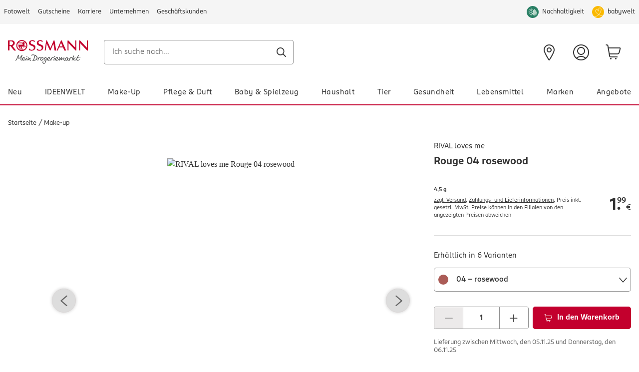

--- FILE ---
content_type: text/html;charset=UTF-8
request_url: https://www.rossmann.de/de/make-up-rival-loves-me-rouge-04-rosewood/p/4305615701820
body_size: 137466
content:
<!DOCTYPE html>
<html lang="de">
<head>
    <!-- checking for cookie -->
    <!-- Smartedit enabled: false -->
    <!-- showCookieDialog on this site? true -->
    <!--if aspect is sap-backoffice we don't want to see the cookieConsent-->
        <!-- Show CookieDialog -->
                <!-- OneTrust Cookies Consent Notice start -->
    <script src="https://cookie-cdn.cookiepro.com/scripttemplates/otSDKStub.js" type="text/javascript" charset="UTF-8"
            data-domain-script="518c4d7d-0519-4ca7-b5c8-3e22dc8ef5fb"></script>
    <script type="text/javascript">
        function OptanonWrapper() {
            var regCheckYouTube = /,(V14|RM001),/;
            var iframes = document.getElementsByClassName("optanon-category-RM001");
            var notes = document.getElementsByClassName("rm-video__no-cookie");
            var iframeWrapper = document.getElementsByClassName("rm-video__youtube");
            var i;

            if (OptanonActiveGroups.match(regCheckYouTube)) {
                for (i = 0; i < iframes.length; i++) {
                    iframes[i].style.display = "block";
                    iframeWrapper[i].classList.add('rm-video__youtube--active');

                    if (!iframes[i].src && iframes[i].getAttribute('data-src')) {
                        iframes[i].src = iframes[i].getAttribute('data-src');
                    }
                }
                for (i = 0; i < notes.length; i++) {
                    notes[i].style.display = 'none';
                }
            } else {
                if (notes.length < 1) {
                    for (i = 0; i < iframes.length; i++) {
                        var note = document.createElement("div");
                        note.className = "rm-video__no-cookie";
                        note.innerHTML = i18nTranslations['site.noyoutubecookie'];
                        iframes[i].parentNode.insertBefore(note, iframes[i].nextSibling);
                    }
                } else if (notes.length >= 1) {
                    for (i = 0; i < iframes.length; i++) {
                        notes[i].style.display = 'block';
                    }
                }
                for (i = 0; i < iframes.length; i++) {
                    iframes[i].style.display = "none";
                    iframeWrapper[i].classList.remove('rm-video__youtube--active');
                }
            }

            var $onetrustBtnHandlers = $('#onetrust-accept-btn-handler, .save-preference-btn-handler, #accept-recommended-btn-handler');
            $onetrustBtnHandlers.on('click', function () {
                // push datalayer event when cookies accept
                window.dataLayer.push({event: 'OneTrustGroupsUpdated'});
            });

            // remove dark overlay when cookies enabled
            if (navigator.cookieEnabled === false) {
                $onetrustBtnHandlers.on('click', function () {
                    $(document).ready(function () {
                        $('.onetrust-pc-dark-filter.ot-fade-in').hide();
                    });
                });
            }

            

            if (cookie.getCookie('OptanonAlertBoxClosed') !== '' && window.OnetrustActiveGroups.split(',').indexOf('C0002') !== -1) {
                // enable element visibility trigger in gtm
                $('[data-impression-enabled]').attr('data-impression-enabled', 'true');
                document.dispatchEvent(new Event('setProductImpressionsEnabled'));
            }

            
                    if (cookie.getCookie('OptanonAlertBoxClosed') !== '' && window.OnetrustActiveGroups.split(',').indexOf('V26') !== -1) {
                        (function (s, y, n, di, go) {
                            di = s.createElement(y);
                            di.type = 'text/java' + y;
                            di.async = true;
                            di.src = n + Math.floor(Date.now() / 86400000);
                            go = s.getElementsByTagName(y)[0];
                            go.parentNode.insertBefore(di, go);
                        }(document, 'script', "https://content.syndigo.com/site/7e43d4bf-0b49-430a-995f-828ac38496d8/tag.js?cv="));
                        window.SYNDI = window.SYNDI || [];
                        SYNDI.push('4305615701820');
                    }
                
                    var sqlnScript = document.querySelector('[src="https://delivery-assets.squarelovin.com/sdk/squarelovin.min.js"]');
                    if (cookie.getCookie('OptanonAlertBoxClosed') !== '' && window.OnetrustActiveGroups.split(',').indexOf('V28') >= 0 && !sqlnScript) {
                        var s = document.createElement('script');
                        s.type = 'module';
                        s.async = true;
                        s.setAttribute('charset', 'utf-8');
                        s.src = 'https://delivery-assets.squarelovin.com/sdk/squarelovin.min.js';
                        document.head.append(s);
                    } else {
                        sqlnScript && sqlnScript.remove();
                    }
                

            var impressions = document.querySelectorAll('[data-impression-enabled]');
            var promotions = document.querySelectorAll('[data-promotion-enabled]');

            if (cookie.getCookie('OptanonAlertBoxClosed') !== '' && window.OnetrustActiveGroups.split(',').indexOf('V1') !== -1) {

                // enable element visibility trigger in gtm
                impressions.forEach((impression) => {
                    impression.dataset.impressionEnabled = true;
                });

                promotions.forEach((promotion) => {
                    promotion.dataset.promotionEnabled = true;
                });

                // Create the bv:cookies meta element if cookies enabled
                const bvCookieConsent = document.createElement('meta');
                bvCookieConsent.name = 'bv:cookies';
                bvCookieConsent.content = 'true';

                // Append it to the head of the page
                document.head.appendChild(bvCookieConsent);

            } else {

                // disable element visibility trigger in gtm
                impressions.forEach((impression) => {
                    impression.dataset.impressionEnabled = false;
                });

                promotions.forEach((promotion) => {
                    promotion.dataset.promotionEnabled = false;
                });

                if ($(document.querySelector('meta[name="bv:cookies"]')).length) {
                    // Find and remove the bv:cookies meta element
                    const bvCookieConsent = document.querySelector('meta[name="bv:cookies"]');
                    bvCookieConsent.remove();
                }
            }
        }
    </script>
    <!-- OneTrust Cookies Consent Notice end -->
<script type="application/javascript">
    function isAndroidApp(){return typeof window.Android !== 'undefined';}
    function isIOSApp(){return typeof webkit !== 'undefined' && typeof webkit.messageHandlers !== 'undefined' && typeof webkit.messageHandlers.rossmannWeb !== 'undefined';}
    function sendMessage(event) {
        try {
            // Check for type of message and convert to string
            if(!event || typeof event !== "object") {
                throw new Error("Events sent to native App must be of type object, " + typeof event + " found");
            }
            var stringifyedEvent = JSON.stringify(event);

            // Send message to the corresponding platform
            if (isAndroidApp()) {
                Android.notifyApp(stringifyedEvent)
            } else if (isIOSApp()) {
                webkit.messageHandlers.rossmannWeb.postMessage(stringifyedEvent);
            } else {
                throw new Error("Neither iOS nor Android could be detected as the current plattform.");
            }
        } catch (err) {
            console.error(err);
        }
    }
    window.notifyApp = sendMessage;
</script>
<title>RIVAL loves me Rouge 04 rosewood online kaufen | rossmann.de</title>

    <meta http-equiv="Content-Type" content="text/html; charset=utf-8"/>
    <meta http-equiv="X-UA-Compatible" content="IE=edge">
    <meta charset="utf-8">
    <meta name="viewport" content="width=device-width, initial-scale=1, user-scalable=no">
    <meta name="title" content="RIVAL loves me Rouge 04 rosewood online kaufen | rossmann.de"/>
    <meta name="msvalidate.01" content="9A58BF8965EDCA7F5A342B3F7543B07B" />
    
    <meta property="og:title" content="RIVAL loves me Rouge 04 rosewood online kaufen | rossmann.de"/>
<meta property="og:description" content="Betont die Wangen und lässt den Teint frischer aussehen. Dermatologisch getestet. Kontaktdaten Dirk Rossmann GmbH Isernhägener Straße 16, 30938 ..."/>

<meta property="og:url" content="https://www.rossmann.de/de/make-up-rival-loves-me-rouge-04-rosewood/p/4305615701820"/>
    <meta property="og:type" content="website"/>

<meta property="og:image" content="https://www.rossmann.de/media/og/OG-Image_09112020.jpg?width=1200&height=630&fit=bounds"/><meta name="keywords">
<meta name="description" content="Betont die Wangen und l&auml;sst den Teint frischer aussehen. Dermatologisch getestet. Kontaktdaten Dirk Rossmann GmbH Isernh&auml;gener Stra&szlig;e 16, 30938 ...">
<meta name="robots" content="index,follow">
<link rel="shortcut icon" type="image/x-icon" media="all" href="/_ui/responsive/theme-rossmann/images/favicon.ico"/>
    <link rel="apple-touch-icon" sizes="57x57" href="/_ui/responsive/theme-rossmann/images/apple-icon-57x57.png">
    <link rel="apple-touch-icon" sizes="60x60" href="/_ui/responsive/theme-rossmann/images/apple-icon-60x60.png">
    <link rel="apple-touch-icon" sizes="72x72" href="/_ui/responsive/theme-rossmann/images/apple-icon-72x72.png">
    <link rel="apple-touch-icon" sizes="76x76" href="/_ui/responsive/theme-rossmann/images/apple-icon-76x76.png">
    <link rel="apple-touch-icon" sizes="114x114" href="/_ui/responsive/theme-rossmann/images/apple-icon-114x114.png">
    <link rel="apple-touch-icon" sizes="120x120" href="/_ui/responsive/theme-rossmann/images/apple-icon-120x120.png">
    <link rel="apple-touch-icon" sizes="144x144" href="/_ui/responsive/theme-rossmann/images/apple-icon-144x144.png">
    <link rel="apple-touch-icon" sizes="152x152" href="/_ui/responsive/theme-rossmann/images/apple-icon-152x152.png">
    <link rel="apple-touch-icon" sizes="180x180" href="/_ui/responsive/theme-rossmann/images/apple-icon-180x180.png">
    <link rel="icon" type="image/png" sizes="192x192" href="/_ui/responsive/theme-rossmann/images/android-icon-192x192.png">
    <link rel="icon" type="image/png" sizes="32x32" href="/_ui/responsive/theme-rossmann/images/favicon-32x32.png">
    <link rel="icon" type="image/png" sizes="96x96" href="/_ui/responsive/theme-rossmann/images/favicon-96x96.png">
    <link rel="icon" type="image/png" sizes="16x16" href="/_ui/responsive/theme-rossmann/images/favicon-16x16.png">
    <link rel="manifest" href="/_ui/responsive/theme-rossmann/images/manifest.json">
    <meta name="msapplication-TileColor" content="#ffffff">
    <meta name="msapplication-TileImage" content="/_ui/responsive/theme-rossmann/images/ms-icon-144x144.png">
    <meta name="theme-color" content="#ffffff">

<link rel="alternate" hreflang="da-DK" href="https://www.rossmann.dk/da/makeup-rival-loves-me-rouge-04-rosewood/p/4305615701820"/>
        <link rel="alternate" hreflang="de-DE" href="https://www.rossmann.de/de/make-up-rival-loves-me-rouge-04-rosewood/p/4305615701820"/>
    <style rel="stylesheet" type="text/css" media="all" id="renderCSS">
			





.rm-grid__hide{display:none!important}.rm-grid__show{display:block!important}.rm-grid__container,.rm-grid__container--wrapper{width:100%;margin-right:auto;margin-left:auto}@media only screen and (min-width:1440px){.rm-grid__container--wrapper{max-width:1440px}}.rm-grid__container--inner{width:100%;margin-right:auto;margin-left:auto;padding-right:16px;padding-left:16px}@media only screen and (min-width:1440px){.rm-grid__container--inner{max-width:1440px}}.rm-grid__flex-row{-webkit-box-direction:normal;-ms-flex-direction:row;flex-direction:row}.rm-grid__flex-row,.rm-grid__flex-row-reverse{display:-webkit-box;display:-ms-flexbox;display:flex;-ms-flex-wrap:wrap;flex-wrap:wrap;margin-right:-16px;margin-left:-16px;-webkit-box-orient:horizontal}.rm-grid__flex-row-reverse{-webkit-box-direction:reverse;-ms-flex-direction:row-reverse;flex-direction:row-reverse}.rm-grid__flex-column{-webkit-box-direction:normal;-ms-flex-direction:column;flex-direction:column}.rm-grid__flex-column,.rm-grid__flex-column-reverse{display:-webkit-box;display:-ms-flexbox;display:flex;-ms-flex-wrap:wrap;flex-wrap:wrap;margin-right:-16px;margin-left:-16px;-webkit-box-orient:vertical}.rm-grid__flex-column-reverse{-webkit-box-direction:reverse;-ms-flex-direction:column-reverse;flex-direction:column-reverse}.rm-grid__align--start{-webkit-box-align:start;-ms-flex-align:start;align-items:flex-start}.rm-grid__align--center{-webkit-box-align:center;-ms-flex-align:center;align-items:center}.rm-grid__align--end{-webkit-box-align:end;-ms-flex-align:end;align-items:flex-end}.rm-grid__align--stretch{-webkit-box-align:stretch;-ms-flex-align:stretch;align-items:stretch}.rm-grid__justify-content--start{-webkit-box-pack:start;-ms-flex-pack:start;justify-content:flex-start}.rm-grid__justify-content--center{-webkit-box-pack:center;-ms-flex-pack:center;justify-content:center}.rm-grid__justify-content--end{-webkit-box-pack:end;-ms-flex-pack:end;justify-content:flex-end}.rm-grid__justify-content--between{-webkit-box-pack:justify;-ms-flex-pack:justify;justify-content:space-between}.rm-grid__justify-content--evenly{-webkit-box-pack:space-evenly;-ms-flex-pack:space-evenly;justify-content:space-evenly}.rm-grid__justify-content--around{-ms-flex-pack:distribute;justify-content:space-around}.rm-grid__text--left{text-align:left}.rm-grid__text--center{text-align:center}.rm-grid__text--right{text-align:right}.rm-grid__col{position:relative;padding-right:16px;padding-left:16px;-webkit-box-flex:1;-ms-flex:1 1 0px;flex:1 1 0;width:100%;max-width:100%}.rm-grid__col [data-jsevent="obj:canvas-tiles"]:before,.rm-grid__col [data-jsevent="obj:content-tagging-carousel"]:before{content:"grid-col";display:none}.rm-grid__col-align--start{-ms-flex-item-align:start;align-self:flex-start}.rm-grid__col-align--center{-ms-flex-item-align:center;align-self:center}.rm-grid__col-align--end{-ms-flex-item-align:end;align-self:flex-end}.rm-grid__col-align--stretch{-ms-flex-item-align:stretch;align-self:stretch}.rm-grid__col-align--auto{-ms-flex-item-align:auto;align-self:auto}.rm-grid__col-align--baseline{-ms-flex-item-align:baseline;align-self:baseline}.rm-grid__col--12{position:relative;padding-right:16px;padding-left:16px;width:100%;-webkit-box-flex:0;-ms-flex:0 0 100%;flex:0 0 100%;max-width:100%}.rm-grid__col--12 [data-jsevent="obj:canvas-tiles"]:before,.rm-grid__col--12 [data-jsevent="obj:content-tagging-carousel"]:before{content:"grid-col";display:none}.rm-grid__col--11{position:relative;padding-right:16px;padding-left:16px;width:100%;-webkit-box-flex:0;-ms-flex:0 0 91.66666667%;flex:0 0 91.66666667%;max-width:91.66666667%}.rm-grid__col--11 [data-jsevent="obj:canvas-tiles"]:before,.rm-grid__col--11 [data-jsevent="obj:content-tagging-carousel"]:before{content:"grid-col";display:none}.rm-grid__col--10{position:relative;padding-right:16px;padding-left:16px;width:100%;-webkit-box-flex:0;-ms-flex:0 0 83.33333333%;flex:0 0 83.33333333%;max-width:83.33333333%}.rm-grid__col--10 [data-jsevent="obj:canvas-tiles"]:before,.rm-grid__col--10 [data-jsevent="obj:content-tagging-carousel"]:before{content:"grid-col";display:none}.rm-grid__col--9{position:relative;padding-right:16px;padding-left:16px;width:100%;-webkit-box-flex:0;-ms-flex:0 0 75%;flex:0 0 75%;max-width:75%}.rm-grid__col--9 [data-jsevent="obj:canvas-tiles"]:before,.rm-grid__col--9 [data-jsevent="obj:content-tagging-carousel"]:before{content:"grid-col";display:none}.rm-grid__col--8{position:relative;padding-right:16px;padding-left:16px;width:100%;-webkit-box-flex:0;-ms-flex:0 0 66.66666667%;flex:0 0 66.66666667%;max-width:66.66666667%}.rm-grid__col--8 [data-jsevent="obj:canvas-tiles"]:before,.rm-grid__col--8 [data-jsevent="obj:content-tagging-carousel"]:before{content:"grid-col";display:none}.rm-grid__col--7{position:relative;padding-right:16px;padding-left:16px;width:100%;-webkit-box-flex:0;-ms-flex:0 0 58.33333333%;flex:0 0 58.33333333%;max-width:58.33333333%}.rm-grid__col--7 [data-jsevent="obj:canvas-tiles"]:before,.rm-grid__col--7 [data-jsevent="obj:content-tagging-carousel"]:before{content:"grid-col";display:none}.rm-grid__col--6{position:relative;padding-right:16px;padding-left:16px;width:100%;-webkit-box-flex:0;-ms-flex:0 0 50%;flex:0 0 50%;max-width:50%}.rm-grid__col--6 [data-jsevent="obj:canvas-tiles"]:before,.rm-grid__col--6 [data-jsevent="obj:content-tagging-carousel"]:before{content:"grid-col";display:none}.rm-grid__col--5{position:relative;padding-right:16px;padding-left:16px;width:100%;-webkit-box-flex:0;-ms-flex:0 0 41.66666667%;flex:0 0 41.66666667%;max-width:41.66666667%}.rm-grid__col--5 [data-jsevent="obj:canvas-tiles"]:before,.rm-grid__col--5 [data-jsevent="obj:content-tagging-carousel"]:before{content:"grid-col";display:none}.rm-grid__col--4{position:relative;padding-right:16px;padding-left:16px;width:100%;-webkit-box-flex:0;-ms-flex:0 0 33.33333333%;flex:0 0 33.33333333%;max-width:33.33333333%}.rm-grid__col--4 [data-jsevent="obj:canvas-tiles"]:before,.rm-grid__col--4 [data-jsevent="obj:content-tagging-carousel"]:before{content:"grid-col";display:none}.rm-grid__col--3{position:relative;padding-right:16px;padding-left:16px;width:100%;-webkit-box-flex:0;-ms-flex:0 0 25%;flex:0 0 25%;max-width:25%}.rm-grid__col--3 [data-jsevent="obj:canvas-tiles"]:before,.rm-grid__col--3 [data-jsevent="obj:content-tagging-carousel"]:before{content:"grid-col";display:none}.rm-grid__col--2{position:relative;padding-right:16px;padding-left:16px;width:100%;-webkit-box-flex:0;-ms-flex:0 0 16.66666667%;flex:0 0 16.66666667%;max-width:16.66666667%}.rm-grid__col--2 [data-jsevent="obj:canvas-tiles"]:before,.rm-grid__col--2 [data-jsevent="obj:content-tagging-carousel"]:before{content:"grid-col";display:none}.rm-grid__col--1{position:relative;padding-right:16px;padding-left:16px;width:100%;-webkit-box-flex:0;-ms-flex:0 0 8.33333333%;flex:0 0 8.33333333%;max-width:8.33333333%}.rm-grid__col--1 [data-jsevent="obj:canvas-tiles"]:before,.rm-grid__col--1 [data-jsevent="obj:content-tagging-carousel"]:before{content:"grid-col";display:none}.rm-grid__col--content{position:relative;padding-right:16px;padding-left:16px;-webkit-box-flex:0;-ms-flex:0 0 auto;flex:0 0 auto;width:auto;max-width:100%}.rm-grid__col--content [data-jsevent="obj:canvas-tiles"]:before,.rm-grid__col--content [data-jsevent="obj:content-tagging-carousel"]:before{content:"grid-col";display:none}@media only screen and (min-width:480px){.rm-grid__col-sm--12{position:relative;padding-right:16px;padding-left:16px;width:100%;-webkit-box-flex:0;-ms-flex:0 0 100%;flex:0 0 100%;max-width:100%}.rm-grid__col-sm--12 [data-jsevent="obj:canvas-tiles"]:before,.rm-grid__col-sm--12 [data-jsevent="obj:content-tagging-carousel"]:before{content:"grid-col";display:none}.rm-grid__col-order-sm--12{-webkit-box-ordinal-group:13;-ms-flex-order:12;order:12}.rm-grid__col-sm--11{position:relative;padding-right:16px;padding-left:16px;width:100%;-webkit-box-flex:0;-ms-flex:0 0 91.66666667%;flex:0 0 91.66666667%;max-width:91.66666667%}.rm-grid__col-sm--11 [data-jsevent="obj:canvas-tiles"]:before,.rm-grid__col-sm--11 [data-jsevent="obj:content-tagging-carousel"]:before{content:"grid-col";display:none}.rm-grid__col-order-sm--11{-webkit-box-ordinal-group:12;-ms-flex-order:11;order:11}.rm-grid__col-sm--10{position:relative;padding-right:16px;padding-left:16px;width:100%;-webkit-box-flex:0;-ms-flex:0 0 83.33333333%;flex:0 0 83.33333333%;max-width:83.33333333%}.rm-grid__col-sm--10 [data-jsevent="obj:canvas-tiles"]:before,.rm-grid__col-sm--10 [data-jsevent="obj:content-tagging-carousel"]:before{content:"grid-col";display:none}.rm-grid__col-order-sm--10{-webkit-box-ordinal-group:11;-ms-flex-order:10;order:10}.rm-grid__col-sm--9{position:relative;padding-right:16px;padding-left:16px;width:100%;-webkit-box-flex:0;-ms-flex:0 0 75%;flex:0 0 75%;max-width:75%}.rm-grid__col-sm--9 [data-jsevent="obj:canvas-tiles"]:before,.rm-grid__col-sm--9 [data-jsevent="obj:content-tagging-carousel"]:before{content:"grid-col";display:none}.rm-grid__col-order-sm--9{-webkit-box-ordinal-group:10;-ms-flex-order:9;order:9}.rm-grid__col-sm--8{position:relative;padding-right:16px;padding-left:16px;width:100%;-webkit-box-flex:0;-ms-flex:0 0 66.66666667%;flex:0 0 66.66666667%;max-width:66.66666667%}.rm-grid__col-sm--8 [data-jsevent="obj:canvas-tiles"]:before,.rm-grid__col-sm--8 [data-jsevent="obj:content-tagging-carousel"]:before{content:"grid-col";display:none}.rm-grid__col-order-sm--8{-webkit-box-ordinal-group:9;-ms-flex-order:8;order:8}.rm-grid__col-sm--7{position:relative;padding-right:16px;padding-left:16px;width:100%;-webkit-box-flex:0;-ms-flex:0 0 58.33333333%;flex:0 0 58.33333333%;max-width:58.33333333%}.rm-grid__col-sm--7 [data-jsevent="obj:canvas-tiles"]:before,.rm-grid__col-sm--7 [data-jsevent="obj:content-tagging-carousel"]:before{content:"grid-col";display:none}.rm-grid__col-order-sm--7{-webkit-box-ordinal-group:8;-ms-flex-order:7;order:7}.rm-grid__col-sm--6{position:relative;padding-right:16px;padding-left:16px;width:100%;-webkit-box-flex:0;-ms-flex:0 0 50%;flex:0 0 50%;max-width:50%}.rm-grid__col-sm--6 [data-jsevent="obj:canvas-tiles"]:before,.rm-grid__col-sm--6 [data-jsevent="obj:content-tagging-carousel"]:before{content:"grid-col";display:none}.rm-grid__col-order-sm--6{-webkit-box-ordinal-group:7;-ms-flex-order:6;order:6}.rm-grid__col-sm--5{position:relative;padding-right:16px;padding-left:16px;width:100%;-webkit-box-flex:0;-ms-flex:0 0 41.66666667%;flex:0 0 41.66666667%;max-width:41.66666667%}.rm-grid__col-sm--5 [data-jsevent="obj:canvas-tiles"]:before,.rm-grid__col-sm--5 [data-jsevent="obj:content-tagging-carousel"]:before{content:"grid-col";display:none}.rm-grid__col-order-sm--5{-webkit-box-ordinal-group:6;-ms-flex-order:5;order:5}.rm-grid__col-sm--4{position:relative;padding-right:16px;padding-left:16px;width:100%;-webkit-box-flex:0;-ms-flex:0 0 33.33333333%;flex:0 0 33.33333333%;max-width:33.33333333%}.rm-grid__col-sm--4 [data-jsevent="obj:canvas-tiles"]:before,.rm-grid__col-sm--4 [data-jsevent="obj:content-tagging-carousel"]:before{content:"grid-col";display:none}.rm-grid__col-order-sm--4{-webkit-box-ordinal-group:5;-ms-flex-order:4;order:4}.rm-grid__col-sm--3{position:relative;padding-right:16px;padding-left:16px;width:100%;-webkit-box-flex:0;-ms-flex:0 0 25%;flex:0 0 25%;max-width:25%}.rm-grid__col-sm--3 [data-jsevent="obj:canvas-tiles"]:before,.rm-grid__col-sm--3 [data-jsevent="obj:content-tagging-carousel"]:before{content:"grid-col";display:none}.rm-grid__col-order-sm--3{-webkit-box-ordinal-group:4;-ms-flex-order:3;order:3}.rm-grid__col-sm--2{position:relative;padding-right:16px;padding-left:16px;width:100%;-webkit-box-flex:0;-ms-flex:0 0 16.66666667%;flex:0 0 16.66666667%;max-width:16.66666667%}.rm-grid__col-sm--2 [data-jsevent="obj:canvas-tiles"]:before,.rm-grid__col-sm--2 [data-jsevent="obj:content-tagging-carousel"]:before{content:"grid-col";display:none}.rm-grid__col-order-sm--2{-webkit-box-ordinal-group:3;-ms-flex-order:2;order:2}.rm-grid__col-sm--1{position:relative;padding-right:16px;padding-left:16px;width:100%;-webkit-box-flex:0;-ms-flex:0 0 8.33333333%;flex:0 0 8.33333333%;max-width:8.33333333%}.rm-grid__col-sm--1 [data-jsevent="obj:canvas-tiles"]:before,.rm-grid__col-sm--1 [data-jsevent="obj:content-tagging-carousel"]:before{content:"grid-col";display:none}.rm-grid__col-sm{position:relative;padding-right:16px;padding-left:16px;-webkit-box-flex:1;-ms-flex:1 1 0px;flex:1 1 0;width:100%;max-width:100%}.rm-grid__col-sm [data-jsevent="obj:canvas-tiles"]:before,.rm-grid__col-sm [data-jsevent="obj:content-tagging-carousel"]:before{content:"grid-col";display:none}.rm-grid__col-order-sm--1{-webkit-box-ordinal-group:2;-ms-flex-order:1;order:1}.rm-grid__col-sm--content{position:relative;padding-right:16px;padding-left:16px;-webkit-box-flex:0;-ms-flex:0 0 auto;flex:0 0 auto;width:auto;max-width:100%}.rm-grid__col-sm--content [data-jsevent="obj:canvas-tiles"]:before,.rm-grid__col-sm--content [data-jsevent="obj:content-tagging-carousel"]:before{content:"grid-col";display:none}.rm-grid__show-sm{display:block!important}.rm-grid__hide-sm{display:none!important}}@media only screen and (min-width:768px){.rm-grid__col-md--12{position:relative;padding-right:16px;padding-left:16px;width:100%;-webkit-box-flex:0;-ms-flex:0 0 100%;flex:0 0 100%;max-width:100%}.rm-grid__col-md--12 [data-jsevent="obj:canvas-tiles"]:before,.rm-grid__col-md--12 [data-jsevent="obj:content-tagging-carousel"]:before{content:"grid-col";display:none}.rm-grid__col-order-md--12{-webkit-box-ordinal-group:13;-ms-flex-order:12;order:12}.rm-grid__col-md--11{position:relative;padding-right:16px;padding-left:16px;width:100%;-webkit-box-flex:0;-ms-flex:0 0 91.66666667%;flex:0 0 91.66666667%;max-width:91.66666667%}.rm-grid__col-md--11 [data-jsevent="obj:canvas-tiles"]:before,.rm-grid__col-md--11 [data-jsevent="obj:content-tagging-carousel"]:before{content:"grid-col";display:none}.rm-grid__col-order-md--11{-webkit-box-ordinal-group:12;-ms-flex-order:11;order:11}.rm-grid__col-md--10{position:relative;padding-right:16px;padding-left:16px;width:100%;-webkit-box-flex:0;-ms-flex:0 0 83.33333333%;flex:0 0 83.33333333%;max-width:83.33333333%}.rm-grid__col-md--10 [data-jsevent="obj:canvas-tiles"]:before,.rm-grid__col-md--10 [data-jsevent="obj:content-tagging-carousel"]:before{content:"grid-col";display:none}.rm-grid__col-order-md--10{-webkit-box-ordinal-group:11;-ms-flex-order:10;order:10}.rm-grid__col-md--9{position:relative;padding-right:16px;padding-left:16px;width:100%;-webkit-box-flex:0;-ms-flex:0 0 75%;flex:0 0 75%;max-width:75%}.rm-grid__col-md--9 [data-jsevent="obj:canvas-tiles"]:before,.rm-grid__col-md--9 [data-jsevent="obj:content-tagging-carousel"]:before{content:"grid-col";display:none}.rm-grid__col-order-md--9{-webkit-box-ordinal-group:10;-ms-flex-order:9;order:9}.rm-grid__col-md--8{position:relative;padding-right:16px;padding-left:16px;width:100%;-webkit-box-flex:0;-ms-flex:0 0 66.66666667%;flex:0 0 66.66666667%;max-width:66.66666667%}.rm-grid__col-md--8 [data-jsevent="obj:canvas-tiles"]:before,.rm-grid__col-md--8 [data-jsevent="obj:content-tagging-carousel"]:before{content:"grid-col";display:none}.rm-grid__col-order-md--8{-webkit-box-ordinal-group:9;-ms-flex-order:8;order:8}.rm-grid__col-md--7{position:relative;padding-right:16px;padding-left:16px;width:100%;-webkit-box-flex:0;-ms-flex:0 0 58.33333333%;flex:0 0 58.33333333%;max-width:58.33333333%}.rm-grid__col-md--7 [data-jsevent="obj:canvas-tiles"]:before,.rm-grid__col-md--7 [data-jsevent="obj:content-tagging-carousel"]:before{content:"grid-col";display:none}.rm-grid__col-order-md--7{-webkit-box-ordinal-group:8;-ms-flex-order:7;order:7}.rm-grid__col-md--6{position:relative;padding-right:16px;padding-left:16px;width:100%;-webkit-box-flex:0;-ms-flex:0 0 50%;flex:0 0 50%;max-width:50%}.rm-grid__col-md--6 [data-jsevent="obj:canvas-tiles"]:before,.rm-grid__col-md--6 [data-jsevent="obj:content-tagging-carousel"]:before{content:"grid-col";display:none}.rm-grid__col-order-md--6{-webkit-box-ordinal-group:7;-ms-flex-order:6;order:6}.rm-grid__col-md--5{position:relative;padding-right:16px;padding-left:16px;width:100%;-webkit-box-flex:0;-ms-flex:0 0 41.66666667%;flex:0 0 41.66666667%;max-width:41.66666667%}.rm-grid__col-md--5 [data-jsevent="obj:canvas-tiles"]:before,.rm-grid__col-md--5 [data-jsevent="obj:content-tagging-carousel"]:before{content:"grid-col";display:none}.rm-grid__col-order-md--5{-webkit-box-ordinal-group:6;-ms-flex-order:5;order:5}.rm-grid__col-md--4{position:relative;padding-right:16px;padding-left:16px;width:100%;-webkit-box-flex:0;-ms-flex:0 0 33.33333333%;flex:0 0 33.33333333%;max-width:33.33333333%}.rm-grid__col-md--4 [data-jsevent="obj:canvas-tiles"]:before,.rm-grid__col-md--4 [data-jsevent="obj:content-tagging-carousel"]:before{content:"grid-col";display:none}.rm-grid__col-order-md--4{-webkit-box-ordinal-group:5;-ms-flex-order:4;order:4}.rm-grid__col-md--3{position:relative;padding-right:16px;padding-left:16px;width:100%;-webkit-box-flex:0;-ms-flex:0 0 25%;flex:0 0 25%;max-width:25%}.rm-grid__col-md--3 [data-jsevent="obj:canvas-tiles"]:before,.rm-grid__col-md--3 [data-jsevent="obj:content-tagging-carousel"]:before{content:"grid-col";display:none}.rm-grid__col-order-md--3{-webkit-box-ordinal-group:4;-ms-flex-order:3;order:3}.rm-grid__col-md--2{position:relative;padding-right:16px;padding-left:16px;width:100%;-webkit-box-flex:0;-ms-flex:0 0 16.66666667%;flex:0 0 16.66666667%;max-width:16.66666667%}.rm-grid__col-md--2 [data-jsevent="obj:canvas-tiles"]:before,.rm-grid__col-md--2 [data-jsevent="obj:content-tagging-carousel"]:before{content:"grid-col";display:none}.rm-grid__col-order-md--2{-webkit-box-ordinal-group:3;-ms-flex-order:2;order:2}.rm-grid__col-md--1{position:relative;padding-right:16px;padding-left:16px;width:100%;-webkit-box-flex:0;-ms-flex:0 0 8.33333333%;flex:0 0 8.33333333%;max-width:8.33333333%}.rm-grid__col-md--1 [data-jsevent="obj:canvas-tiles"]:before,.rm-grid__col-md--1 [data-jsevent="obj:content-tagging-carousel"]:before{content:"grid-col";display:none}.rm-grid__col-md{position:relative;padding-right:16px;padding-left:16px;-webkit-box-flex:1;-ms-flex:1 1 0px;flex:1 1 0;width:100%;max-width:100%}.rm-grid__col-md [data-jsevent="obj:canvas-tiles"]:before,.rm-grid__col-md [data-jsevent="obj:content-tagging-carousel"]:before{content:"grid-col";display:none}.rm-grid__col-order-md--1{-webkit-box-ordinal-group:2;-ms-flex-order:1;order:1}.rm-grid__col-md--content{position:relative;padding-right:16px;padding-left:16px;-webkit-box-flex:0;-ms-flex:0 0 auto;flex:0 0 auto;width:auto;max-width:100%}.rm-grid__col-md--content [data-jsevent="obj:canvas-tiles"]:before,.rm-grid__col-md--content [data-jsevent="obj:content-tagging-carousel"]:before{content:"grid-col";display:none}.rm-grid__show-md{display:block!important}.rm-grid__hide-md{display:none!important}}@media only screen and (min-width:1024px){.rm-grid__col-lg--12{position:relative;padding-right:16px;padding-left:16px;width:100%;-webkit-box-flex:0;-ms-flex:0 0 100%;flex:0 0 100%;max-width:100%}.rm-grid__col-lg--12 [data-jsevent="obj:canvas-tiles"]:before,.rm-grid__col-lg--12 [data-jsevent="obj:content-tagging-carousel"]:before{content:"grid-col";display:none}.rm-grid__col-order-lg--12{-webkit-box-ordinal-group:13;-ms-flex-order:12;order:12}.rm-grid__col-lg--11{position:relative;padding-right:16px;padding-left:16px;width:100%;-webkit-box-flex:0;-ms-flex:0 0 91.66666667%;flex:0 0 91.66666667%;max-width:91.66666667%}.rm-grid__col-lg--11 [data-jsevent="obj:canvas-tiles"]:before,.rm-grid__col-lg--11 [data-jsevent="obj:content-tagging-carousel"]:before{content:"grid-col";display:none}.rm-grid__col-order-lg--11{-webkit-box-ordinal-group:12;-ms-flex-order:11;order:11}.rm-grid__col-lg--10{position:relative;padding-right:16px;padding-left:16px;width:100%;-webkit-box-flex:0;-ms-flex:0 0 83.33333333%;flex:0 0 83.33333333%;max-width:83.33333333%}.rm-grid__col-lg--10 [data-jsevent="obj:canvas-tiles"]:before,.rm-grid__col-lg--10 [data-jsevent="obj:content-tagging-carousel"]:before{content:"grid-col";display:none}.rm-grid__col-order-lg--10{-webkit-box-ordinal-group:11;-ms-flex-order:10;order:10}.rm-grid__col-lg--9{position:relative;padding-right:16px;padding-left:16px;width:100%;-webkit-box-flex:0;-ms-flex:0 0 75%;flex:0 0 75%;max-width:75%}.rm-grid__col-lg--9 [data-jsevent="obj:canvas-tiles"]:before,.rm-grid__col-lg--9 [data-jsevent="obj:content-tagging-carousel"]:before{content:"grid-col";display:none}.rm-grid__col-order-lg--9{-webkit-box-ordinal-group:10;-ms-flex-order:9;order:9}.rm-grid__col-lg--8{position:relative;padding-right:16px;padding-left:16px;width:100%;-webkit-box-flex:0;-ms-flex:0 0 66.66666667%;flex:0 0 66.66666667%;max-width:66.66666667%}.rm-grid__col-lg--8 [data-jsevent="obj:canvas-tiles"]:before,.rm-grid__col-lg--8 [data-jsevent="obj:content-tagging-carousel"]:before{content:"grid-col";display:none}.rm-grid__col-order-lg--8{-webkit-box-ordinal-group:9;-ms-flex-order:8;order:8}.rm-grid__col-lg--7{position:relative;padding-right:16px;padding-left:16px;width:100%;-webkit-box-flex:0;-ms-flex:0 0 58.33333333%;flex:0 0 58.33333333%;max-width:58.33333333%}.rm-grid__col-lg--7 [data-jsevent="obj:canvas-tiles"]:before,.rm-grid__col-lg--7 [data-jsevent="obj:content-tagging-carousel"]:before{content:"grid-col";display:none}.rm-grid__col-order-lg--7{-webkit-box-ordinal-group:8;-ms-flex-order:7;order:7}.rm-grid__col-lg--6{position:relative;padding-right:16px;padding-left:16px;width:100%;-webkit-box-flex:0;-ms-flex:0 0 50%;flex:0 0 50%;max-width:50%}.rm-grid__col-lg--6 [data-jsevent="obj:canvas-tiles"]:before,.rm-grid__col-lg--6 [data-jsevent="obj:content-tagging-carousel"]:before{content:"grid-col";display:none}.rm-grid__col-order-lg--6{-webkit-box-ordinal-group:7;-ms-flex-order:6;order:6}.rm-grid__col-lg--5{position:relative;padding-right:16px;padding-left:16px;width:100%;-webkit-box-flex:0;-ms-flex:0 0 41.66666667%;flex:0 0 41.66666667%;max-width:41.66666667%}.rm-grid__col-lg--5 [data-jsevent="obj:canvas-tiles"]:before,.rm-grid__col-lg--5 [data-jsevent="obj:content-tagging-carousel"]:before{content:"grid-col";display:none}.rm-grid__col-order-lg--5{-webkit-box-ordinal-group:6;-ms-flex-order:5;order:5}.rm-grid__col-lg--4{position:relative;padding-right:16px;padding-left:16px;width:100%;-webkit-box-flex:0;-ms-flex:0 0 33.33333333%;flex:0 0 33.33333333%;max-width:33.33333333%}.rm-grid__col-lg--4 [data-jsevent="obj:canvas-tiles"]:before,.rm-grid__col-lg--4 [data-jsevent="obj:content-tagging-carousel"]:before{content:"grid-col";display:none}.rm-grid__col-order-lg--4{-webkit-box-ordinal-group:5;-ms-flex-order:4;order:4}.rm-grid__col-lg--3{position:relative;padding-right:16px;padding-left:16px;width:100%;-webkit-box-flex:0;-ms-flex:0 0 25%;flex:0 0 25%;max-width:25%}.rm-grid__col-lg--3 [data-jsevent="obj:canvas-tiles"]:before,.rm-grid__col-lg--3 [data-jsevent="obj:content-tagging-carousel"]:before{content:"grid-col";display:none}.rm-grid__col-order-lg--3{-webkit-box-ordinal-group:4;-ms-flex-order:3;order:3}.rm-grid__col-lg--2{position:relative;padding-right:16px;padding-left:16px;width:100%;-webkit-box-flex:0;-ms-flex:0 0 16.66666667%;flex:0 0 16.66666667%;max-width:16.66666667%}.rm-grid__col-lg--2 [data-jsevent="obj:canvas-tiles"]:before,.rm-grid__col-lg--2 [data-jsevent="obj:content-tagging-carousel"]:before{content:"grid-col";display:none}.rm-grid__col-order-lg--2{-webkit-box-ordinal-group:3;-ms-flex-order:2;order:2}.rm-grid__col-lg--1{position:relative;padding-right:16px;padding-left:16px;width:100%;-webkit-box-flex:0;-ms-flex:0 0 8.33333333%;flex:0 0 8.33333333%;max-width:8.33333333%}.rm-grid__col-lg--1 [data-jsevent="obj:canvas-tiles"]:before,.rm-grid__col-lg--1 [data-jsevent="obj:content-tagging-carousel"]:before{content:"grid-col";display:none}.rm-grid__col-lg{position:relative;padding-right:16px;padding-left:16px;-webkit-box-flex:1;-ms-flex:1 1 0px;flex:1 1 0;width:100%;max-width:100%}.rm-grid__col-lg [data-jsevent="obj:canvas-tiles"]:before,.rm-grid__col-lg [data-jsevent="obj:content-tagging-carousel"]:before{content:"grid-col";display:none}.rm-grid__col-order-lg--1{-webkit-box-ordinal-group:2;-ms-flex-order:1;order:1}.rm-grid__col-lg--content{position:relative;padding-right:16px;padding-left:16px;-webkit-box-flex:0;-ms-flex:0 0 auto;flex:0 0 auto;width:auto;max-width:100%}.rm-grid__col-lg--content [data-jsevent="obj:canvas-tiles"]:before,.rm-grid__col-lg--content [data-jsevent="obj:content-tagging-carousel"]:before{content:"grid-col";display:none}.rm-grid__show-lg{display:block!important}.rm-grid__hide-lg{display:none!important}}@media only screen and (min-width:1440px){.rm-grid__col-xl--12{position:relative;padding-right:16px;padding-left:16px;width:100%;-webkit-box-flex:0;-ms-flex:0 0 100%;flex:0 0 100%;max-width:100%}.rm-grid__col-xl--12 [data-jsevent="obj:canvas-tiles"]:before,.rm-grid__col-xl--12 [data-jsevent="obj:content-tagging-carousel"]:before{content:"grid-col";display:none}.rm-grid__col-order-xl--12{-webkit-box-ordinal-group:13;-ms-flex-order:12;order:12}.rm-grid__col-xl--11{position:relative;padding-right:16px;padding-left:16px;width:100%;-webkit-box-flex:0;-ms-flex:0 0 91.66666667%;flex:0 0 91.66666667%;max-width:91.66666667%}.rm-grid__col-xl--11 [data-jsevent="obj:canvas-tiles"]:before,.rm-grid__col-xl--11 [data-jsevent="obj:content-tagging-carousel"]:before{content:"grid-col";display:none}.rm-grid__col-order-xl--11{-webkit-box-ordinal-group:12;-ms-flex-order:11;order:11}.rm-grid__col-xl--10{position:relative;padding-right:16px;padding-left:16px;width:100%;-webkit-box-flex:0;-ms-flex:0 0 83.33333333%;flex:0 0 83.33333333%;max-width:83.33333333%}.rm-grid__col-xl--10 [data-jsevent="obj:canvas-tiles"]:before,.rm-grid__col-xl--10 [data-jsevent="obj:content-tagging-carousel"]:before{content:"grid-col";display:none}.rm-grid__col-order-xl--10{-webkit-box-ordinal-group:11;-ms-flex-order:10;order:10}.rm-grid__col-xl--9{position:relative;padding-right:16px;padding-left:16px;width:100%;-webkit-box-flex:0;-ms-flex:0 0 75%;flex:0 0 75%;max-width:75%}.rm-grid__col-xl--9 [data-jsevent="obj:canvas-tiles"]:before,.rm-grid__col-xl--9 [data-jsevent="obj:content-tagging-carousel"]:before{content:"grid-col";display:none}.rm-grid__col-order-xl--9{-webkit-box-ordinal-group:10;-ms-flex-order:9;order:9}.rm-grid__col-xl--8{position:relative;padding-right:16px;padding-left:16px;width:100%;-webkit-box-flex:0;-ms-flex:0 0 66.66666667%;flex:0 0 66.66666667%;max-width:66.66666667%}.rm-grid__col-xl--8 [data-jsevent="obj:canvas-tiles"]:before,.rm-grid__col-xl--8 [data-jsevent="obj:content-tagging-carousel"]:before{content:"grid-col";display:none}.rm-grid__col-order-xl--8{-webkit-box-ordinal-group:9;-ms-flex-order:8;order:8}.rm-grid__col-xl--7{position:relative;padding-right:16px;padding-left:16px;width:100%;-webkit-box-flex:0;-ms-flex:0 0 58.33333333%;flex:0 0 58.33333333%;max-width:58.33333333%}.rm-grid__col-xl--7 [data-jsevent="obj:canvas-tiles"]:before,.rm-grid__col-xl--7 [data-jsevent="obj:content-tagging-carousel"]:before{content:"grid-col";display:none}.rm-grid__col-order-xl--7{-webkit-box-ordinal-group:8;-ms-flex-order:7;order:7}.rm-grid__col-xl--6{position:relative;padding-right:16px;padding-left:16px;width:100%;-webkit-box-flex:0;-ms-flex:0 0 50%;flex:0 0 50%;max-width:50%}.rm-grid__col-xl--6 [data-jsevent="obj:canvas-tiles"]:before,.rm-grid__col-xl--6 [data-jsevent="obj:content-tagging-carousel"]:before{content:"grid-col";display:none}.rm-grid__col-order-xl--6{-webkit-box-ordinal-group:7;-ms-flex-order:6;order:6}.rm-grid__col-xl--5{position:relative;padding-right:16px;padding-left:16px;width:100%;-webkit-box-flex:0;-ms-flex:0 0 41.66666667%;flex:0 0 41.66666667%;max-width:41.66666667%}.rm-grid__col-xl--5 [data-jsevent="obj:canvas-tiles"]:before,.rm-grid__col-xl--5 [data-jsevent="obj:content-tagging-carousel"]:before{content:"grid-col";display:none}.rm-grid__col-order-xl--5{-webkit-box-ordinal-group:6;-ms-flex-order:5;order:5}.rm-grid__col-xl--4{position:relative;padding-right:16px;padding-left:16px;width:100%;-webkit-box-flex:0;-ms-flex:0 0 33.33333333%;flex:0 0 33.33333333%;max-width:33.33333333%}.rm-grid__col-xl--4 [data-jsevent="obj:canvas-tiles"]:before,.rm-grid__col-xl--4 [data-jsevent="obj:content-tagging-carousel"]:before{content:"grid-col";display:none}.rm-grid__col-order-xl--4{-webkit-box-ordinal-group:5;-ms-flex-order:4;order:4}.rm-grid__col-xl--3{position:relative;padding-right:16px;padding-left:16px;width:100%;-webkit-box-flex:0;-ms-flex:0 0 25%;flex:0 0 25%;max-width:25%}.rm-grid__col-xl--3 [data-jsevent="obj:canvas-tiles"]:before,.rm-grid__col-xl--3 [data-jsevent="obj:content-tagging-carousel"]:before{content:"grid-col";display:none}.rm-grid__col-order-xl--3{-webkit-box-ordinal-group:4;-ms-flex-order:3;order:3}.rm-grid__col-xl--2{position:relative;padding-right:16px;padding-left:16px;width:100%;-webkit-box-flex:0;-ms-flex:0 0 16.66666667%;flex:0 0 16.66666667%;max-width:16.66666667%}.rm-grid__col-xl--2 [data-jsevent="obj:canvas-tiles"]:before,.rm-grid__col-xl--2 [data-jsevent="obj:content-tagging-carousel"]:before{content:"grid-col";display:none}.rm-grid__col-order-xl--2{-webkit-box-ordinal-group:3;-ms-flex-order:2;order:2}.rm-grid__col-xl--1{position:relative;padding-right:16px;padding-left:16px;width:100%;-webkit-box-flex:0;-ms-flex:0 0 8.33333333%;flex:0 0 8.33333333%;max-width:8.33333333%}.rm-grid__col-xl--1 [data-jsevent="obj:canvas-tiles"]:before,.rm-grid__col-xl--1 [data-jsevent="obj:content-tagging-carousel"]:before{content:"grid-col";display:none}.rm-grid__col-xl{position:relative;padding-right:16px;padding-left:16px;-webkit-box-flex:1;-ms-flex:1 1 0px;flex:1 1 0;width:100%;max-width:100%}.rm-grid__col-xl [data-jsevent="obj:canvas-tiles"]:before,.rm-grid__col-xl [data-jsevent="obj:content-tagging-carousel"]:before{content:"grid-col";display:none}.rm-grid__col-order-xl--1{-webkit-box-ordinal-group:2;-ms-flex-order:1;order:1}.rm-grid__col-xl--content{position:relative;padding-right:16px;padding-left:16px;-webkit-box-flex:0;-ms-flex:0 0 auto;flex:0 0 auto;width:auto;max-width:100%}.rm-grid__col-xl--content [data-jsevent="obj:canvas-tiles"]:before,.rm-grid__col-xl--content [data-jsevent="obj:content-tagging-carousel"]:before{content:"grid-col";display:none}.rm-grid__show-xl{display:block!important}.rm-grid__hide-xl{display:none!important}}h1{font-size:24px;line-height:28px}h1,h2{margin:0 0 10px}h2{font-size:22px;line-height:24px}h3{font-size:20px;line-height:22px;margin:0 0 10px}@media only screen and (min-width:480px){h1{font-size:28px;line-height:32px;margin:0 0 20px}h2{font-size:26px;line-height:28px}h2,h3{margin:0 0 10px}h3{font-size:22px;line-height:24px}}@media only screen and (min-width:768px){h1{font-size:32px;line-height:36px;margin:0 0 30px}h2{font-size:28px;line-height:30px;margin:0 0 20px}h3{font-size:24px;line-height:26px;margin:0 0 10px}}@media only screen and (min-width:1024px){h1{font-size:36px;line-height:42px;margin:0 0 30px}h2{font-size:28px;line-height:32px;margin:0 0 20px}h3{font-size:24px;line-height:26px;margin:0 0 10px}}@media only screen and (min-width:1440px){h1{font-size:36px;line-height:42px;margin:0 0 30px}h2{font-size:32px;line-height:34px;margin:0 0 20px}h3{font-size:26px;line-height:28px;margin:0 0 10px}}blockquote,blockquote p{margin:15px 0 0}.rm-btn__block{display:block}.rm-btn__full{width:100%}.rm-btn__inline-block,.rm-btn__red{display:inline-block}.rm-btn__red{font-family:ROSSMANNSans-Bold,Calibri,Arial,sans-serif;font-size:.875rem;line-height:1.29;color:#fff;text-align:center;border-radius:4px;padding:14px 12px 13px;background-color:#c3002d;border:1px solid #c3002d}@media only screen and (min-width:1024px){.rm-btn__red{font-family:ROSSMANNSans-Bold,Calibri,Arial,sans-serif;font-size:1rem;line-height:1.31;color:#fff}}.rm-btn__red.active,.rm-btn__red:active,.rm-btn__red:focus,.rm-btn__red:hover{background-color:#90001f;color:#fff}.rm-btn__red.disabled,.rm-btn__red.disabled.active,.rm-btn__red.disabled:active,.rm-btn__red.disabled:focus,.rm-btn__red.disabled:hover,.rm-btn__red[disabled],.rm-btn__red[disabled].active,.rm-btn__red[disabled]:active,.rm-btn__red[disabled]:focus,.rm-btn__red[disabled]:hover,fieldset[disabled] .rm-btn__red,fieldset[disabled] .rm-btn__red.active,fieldset[disabled] .rm-btn__red:active,fieldset[disabled] .rm-btn__red:focus,fieldset[disabled] .rm-btn__red:hover{background-color:#8f8f8f;border-color:#8f8f8f;color:#fff}.rm-btn__red>.rm-btn__text{position:relative;top:-1px}.rm-btn__red>.rm-btn__text+.rm-icon,.rm-btn__red>.rm-icon+.rm-btn__text{padding-left:.5rem}.rm-btn__red.rm-btn__wide{padding:14px 2rem 13px}.rm-btn__red.rm-btn__auto{width:auto!important}.rm-btn__blue{font-family:ROSSMANNSans-Bold,Calibri,Arial,sans-serif;font-size:.875rem;line-height:1.29;color:#fff;display:inline-block;text-align:center;border-radius:4px;padding:14px 12px 13px;background-color:#536077;border:1px solid #536077}@media only screen and (min-width:1024px){.rm-btn__blue{font-family:ROSSMANNSans-Bold,Calibri,Arial,sans-serif;font-size:1rem;line-height:1.31;color:#fff}}.rm-btn__blue.active,.rm-btn__blue:active,.rm-btn__blue:focus,.rm-btn__blue:hover{background-color:#4e5b73;color:#fff}.rm-btn__blue.disabled,.rm-btn__blue.disabled.active,.rm-btn__blue.disabled:active,.rm-btn__blue.disabled:focus,.rm-btn__blue.disabled:hover,.rm-btn__blue[disabled],.rm-btn__blue[disabled].active,.rm-btn__blue[disabled]:active,.rm-btn__blue[disabled]:focus,.rm-btn__blue[disabled]:hover,fieldset[disabled] .rm-btn__blue,fieldset[disabled] .rm-btn__blue.active,fieldset[disabled] .rm-btn__blue:active,fieldset[disabled] .rm-btn__blue:focus,fieldset[disabled] .rm-btn__blue:hover{background-color:#8f8f8f;border-color:#8f8f8f;color:#fff}.rm-btn__blue>.rm-btn__text{position:relative;top:-1px}.rm-btn__blue>.rm-btn__text+.rm-icon,.rm-btn__blue>.rm-icon+.rm-btn__text{padding-left:.5rem}.rm-btn__blue.rm-btn__wide{padding:14px 2rem 13px}.rm-btn__blue.rm-btn__auto{width:auto!important}.rm-btn__white{font-family:ROSSMANNSans-Book,Calibri,Arial,sans-serif;font-size:.875rem;line-height:1.29;color:#333;display:inline-block;text-align:center;border-radius:4px;padding:14px 12px 13px;background-color:#fff;border:1px solid #8f8f8f}@media only screen and (min-width:1024px){.rm-btn__white{font-family:ROSSMANNSans-Book,Calibri,Arial,sans-serif;font-size:1rem;line-height:1.31;color:#333}}.rm-btn__white.active,.rm-btn__white:active,.rm-btn__white:focus,.rm-btn__white:hover{background-color:#fff;color:#8f8f8f}.rm-btn__white.disabled,.rm-btn__white.disabled.active,.rm-btn__white.disabled:active,.rm-btn__white.disabled:focus,.rm-btn__white.disabled:hover,.rm-btn__white[disabled],.rm-btn__white[disabled].active,.rm-btn__white[disabled]:active,.rm-btn__white[disabled]:focus,.rm-btn__white[disabled]:hover,fieldset[disabled] .rm-btn__white,fieldset[disabled] .rm-btn__white.active,fieldset[disabled] .rm-btn__white:active,fieldset[disabled] .rm-btn__white:focus,fieldset[disabled] .rm-btn__white:hover{background-color:#8f8f8f;border-color:#8f8f8f;color:#fff}.rm-btn__white>.rm-btn__text{position:relative;top:-1px}.rm-btn__white>.rm-btn__text+.rm-icon,.rm-btn__white>.rm-icon+.rm-btn__text{padding-left:.5rem}.rm-btn__white.rm-btn__wide{padding:14px 2rem 13px}.rm-btn__white.rm-btn__auto{width:auto!important}.rm-btn__grey{font-family:ROSSMANNSans-Bold,Calibri,Arial,sans-serif;font-size:.875rem;line-height:1.29;color:#fff;display:inline-block;text-align:center;border-radius:4px;padding:14px 12px 13px;background-color:#8f8f8f;border:1px solid #8f8f8f}@media only screen and (min-width:1024px){.rm-btn__grey{font-family:ROSSMANNSans-Bold,Calibri,Arial,sans-serif;font-size:1rem;line-height:1.31;color:#fff}}.rm-btn__grey.active,.rm-btn__grey:active,.rm-btn__grey:focus,.rm-btn__grey:hover{background-color:#8f8f8f;color:#fff}.rm-btn__grey.disabled,.rm-btn__grey.disabled.active,.rm-btn__grey.disabled:active,.rm-btn__grey.disabled:focus,.rm-btn__grey.disabled:hover,.rm-btn__grey[disabled],.rm-btn__grey[disabled].active,.rm-btn__grey[disabled]:active,.rm-btn__grey[disabled]:focus,.rm-btn__grey[disabled]:hover,fieldset[disabled] .rm-btn__grey,fieldset[disabled] .rm-btn__grey.active,fieldset[disabled] .rm-btn__grey:active,fieldset[disabled] .rm-btn__grey:focus,fieldset[disabled] .rm-btn__grey:hover{background-color:#8f8f8f;border-color:#8f8f8f;color:#fff}.rm-btn__grey>.rm-btn__text{position:relative;top:-1px}.rm-btn__grey>.rm-btn__text+.rm-icon,.rm-btn__grey>.rm-icon+.rm-btn__text{padding-left:.5rem}.rm-btn__grey.rm-btn__wide{padding:14px 2rem 13px}.rm-btn__grey.rm-btn__auto{width:auto!important}.btn-group,.btn-group-vertical{position:relative;display:-webkit-inline-box;display:-ms-inline-flexbox;display:inline-flex;vertical-align:middle}.btn-group-vertical>.btn,.btn-group>.btn{position:relative;-webkit-box-flex:1;-ms-flex:1 1 auto;flex:1 1 auto}.btn-group-vertical>.btn-check:checked+.btn,.btn-group-vertical>.btn-check:focus+.btn,.btn-group-vertical>.btn.active,.btn-group-vertical>.btn:active,.btn-group-vertical>.btn:focus,.btn-group-vertical>.btn:hover,.btn-group>.btn-check:checked+.btn,.btn-group>.btn-check:focus+.btn,.btn-group>.btn.active,.btn-group>.btn:active,.btn-group>.btn:focus,.btn-group>.btn:hover{z-index:1}.btn-toolbar{display:-webkit-box;display:-ms-flexbox;display:flex;-ms-flex-wrap:wrap;flex-wrap:wrap;-webkit-box-pack:start;-ms-flex-pack:start;justify-content:flex-start}.btn-toolbar .input-group{width:auto}.btn-group>.btn-group:not(:first-child),.btn-group>:not(.btn-check:first-child)+[class~=rm-btn]{margin-left:-1px}.btn-group>.btn-group:not(:last-child)>[class~=rm-btn]{border-top-right-radius:0;border-bottom-right-radius:0}.btn-group>.btn-group:not(:first-child)>[class~=rm-btn],.btn-group>:not(.btn-check)+[class~=rm-btn],.btn-group>[class~=rm-btn]:nth-child(n+3){border-top-left-radius:0;border-bottom-left-radius:0}.btn-check{position:absolute;clip:rect(0,0,0,0);pointer-events:none}[data-jsevent="ctrl:checkout__addressForm"]{margin-top:1rem}@media only screen and (min-width:1024px){[data-jsevent="ctrl:checkout__addressForm"]{margin-top:0}}*{-webkit-box-sizing:border-box;box-sizing:border-box}html{line-height:1.15;-webkit-text-size-adjust:100%;-moz-text-size-adjust:100%;-ms-text-size-adjust:100%;text-size-adjust:100%}body,html{height:100vh;font-variant-numeric:lining-nums}@media only screen and (min-width:768px){body,html{height:100%}}body{margin:0;border:0;padding:0;font-family:ROSSMANNSans-Book,Calibri,Arial,sans-serif;text-rendering:optimizeLegibility;-webkit-font-smoothing:antialiased;-moz-osx-font-smoothing:grayscale;-webkit-transition:-webkit-transform .37s;transition:-webkit-transform .37s;transition:transform .37s;transition:transform .37s,-webkit-transform .37s;color:#333;font-size:16px}h1,h2,h3,h4,h5,h6{font-weight:400;font-style:normal;margin:0 0 10px;font-family:ROSSMANNSans-Bold,Calibri,Arial,sans-serif}article,aside,footer,header,nav,section{display:block}section{height:100%;position:relative;width:100%}address{font-style:normal}figcaption,figure,main{display:block}:disabled{cursor:not-allowed}figure{margin:1em 40px}hr{-webkit-box-sizing:content-box;box-sizing:content-box;height:0;overflow:visible}pre{font-family:monospace,monospace;font-size:1em}a{background-color:transparent;-webkit-text-decoration-skip:objects;text-decoration-skip:objects;cursor:pointer;text-decoration:none;color:#c3002d}a:hover{color:#90001f}a:active,a:focus,a:hover{outline:0}a img{border:0}abbr[title]{border-bottom:none;text-decoration:underline;-webkit-text-decoration:underline dotted;text-decoration:underline dotted}b,strong{font-weight:inherit;font-family:ROSSMANNSans-Bold,Calibri,Arial,sans-serif}code,kbd,samp{font-family:monospace,monospace;font-size:1em}dfn{font-style:italic}mark{background-color:#ff0;color:#000}small{font-size:80%}sub,sup{font-size:75%;line-height:0;position:relative;vertical-align:baseline}sub{bottom:-.25em}sup{top:-.5em}audio,video{display:inline-block}audio:not([controls]){display:none;height:0}img{border-style:none}svg:not(:root){overflow:hidden}button,input,optgroup,select,textarea{font-family:sans-serif;font-size:100%;line-height:1.15;margin:0;font-variant-numeric:lining-nums}button{cursor:pointer}input:focus{outline:none}input::-ms-clear{display:none;width:0;height:0}input:-webkit-autofill{-webkit-box-shadow:0 0 0 1000px #fff inset}button,input{overflow:visible}button,select{text-transform:none}[type=reset],[type=submit],button,html [type=button]{-webkit-appearance:button;outline:none}[type=button]::-moz-focus-inner,[type=reset]::-moz-focus-inner,[type=submit]::-moz-focus-inner,button::-moz-focus-inner{border-style:none;padding:0}[type=button]:-moz-focusring,[type=reset]:-moz-focusring,[type=submit]:-moz-focusring,button:-moz-focusring{outline:1px dotted ButtonText}fieldset{border:1px solid silver;margin:0 2px;padding:.35em .625em .75em}legend{-webkit-box-sizing:border-box;box-sizing:border-box;color:inherit;display:table;max-width:100%;padding:0;white-space:normal}progress{display:inline-block;vertical-align:baseline}textarea{overflow:auto}[type=checkbox],[type=radio]{-webkit-box-sizing:border-box;box-sizing:border-box;padding:0}[type=number]::-webkit-inner-spin-button,[type=number]::-webkit-outer-spin-button{height:auto}[type=search]{-webkit-appearance:textfield;outline-offset:-2px}[type=search]::-webkit-search-cancel-button,[type=search]::-webkit-search-decoration{-webkit-appearance:none;appearance:none}input[type=email],input[type=number],input[type=password],input[type=search],input[type=text],input[type=textfield]{-webkit-appearance:none;-moz-appearance:none;appearance:none}input[type=number]{-moz-appearance:textfield}input::-webkit-inner-spin-button,input::-webkit-outer-spin-button{-webkit-appearance:none}::-webkit-file-upload-button{-webkit-appearance:button;font:inherit}details,menu{display:block}summary{display:list-item}canvas{display:inline-block}[hidden],template{display:none}.fixed{overflow:hidden}.noScroll{position:fixed;width:100%}.templates{display:none}.overlay{position:fixed;z-index:4;top:0;left:0;width:100%;height:0;overflow-y:scroll;visibility:hidden}.overlay .closeOverlay{position:fixed;top:20px;right:20px;z-index:50}.orientation{position:fixed;top:0;left:0;width:0;height:0;opacity:0}.screenTest{position:fixed;bottom:0;left:5px;line-height:30px;z-index:1000000000;font-size:10px;display:inline-block;color:#fff}.screenTest:after{content:"@small"}@media only screen and (min-width:480px){.screenTest:after{content:"@phone"}}@media only screen and (min-width:768px){.screenTest:after{content:"@tablet"}}@media only screen and (min-width:1024px){.screenTest:after{content:"@desktop"}}@media only screen and (min-width:1440px){.screenTest:after{content:"@large"}}.sr-only{position:absolute;width:1px;height:1px;margin:-1px;padding:0;overflow:hidden;clip:rect(0,0,0,0);border:0}.sr-only-focusable:active,.sr-only-focusable:focus{position:static;width:auto;height:auto;margin:0;overflow:visible;clip:auto}[role=button]{cursor:pointer}@font-face{font-family:swiper-icons;src:url("data:application/font-woff;charset=utf-8;base64, [base64]//wADZ2x5ZgAAAywAAADMAAAD2MHtryVoZWFkAAABbAAAADAAAAA2E2+eoWhoZWEAAAGcAAAAHwAAACQC9gDzaG10eAAAAigAAAAZAAAArgJkABFsb2NhAAAC0AAAAFoAAABaFQAUGG1heHAAAAG8AAAAHwAAACAAcABAbmFtZQAAA/gAAAE5AAACXvFdBwlwb3N0AAAFNAAAAGIAAACE5s74hXjaY2BkYGAAYpf5Hu/j+W2+MnAzMYDAzaX6QjD6/4//Bxj5GA8AuRwMYGkAPywL13jaY2BkYGA88P8Agx4j+/8fQDYfA1AEBWgDAIB2BOoAeNpjYGRgYNBh4GdgYgABEMnIABJzYNADCQAACWgAsQB42mNgYfzCOIGBlYGB0YcxjYGBwR1Kf2WQZGhhYGBiYGVmgAFGBiQQkOaawtDAoMBQxXjg/wEGPcYDDA4wNUA2CCgwsAAAO4EL6gAAeNpj2M0gyAACqxgGNWBkZ2D4/wMA+xkDdgAAAHjaY2BgYGaAYBkGRgYQiAHyGMF8FgYHIM3DwMHABGQrMOgyWDLEM1T9/w8UBfEMgLzE////P/5//f/V/xv+r4eaAAeMbAxwIUYmIMHEgKYAYjUcsDAwsLKxc3BycfPw8jEQA/[base64]/uznmfPFBNODM2K7MTQ45YEAZqGP81AmGGcF3iPqOop0r1SPTaTbVkfUe4HXj97wYE+yNwWYxwWu4v1ugWHgo3S1XdZEVqWM7ET0cfnLGxWfkgR42o2PvWrDMBSFj/IHLaF0zKjRgdiVMwScNRAoWUoH78Y2icB/yIY09An6AH2Bdu/UB+yxopYshQiEvnvu0dURgDt8QeC8PDw7Fpji3fEA4z/PEJ6YOB5hKh4dj3EvXhxPqH/SKUY3rJ7srZ4FZnh1PMAtPhwP6fl2PMJMPDgeQ4rY8YT6Gzao0eAEA409DuggmTnFnOcSCiEiLMgxCiTI6Cq5DZUd3Qmp10vO0LaLTd2cjN4fOumlc7lUYbSQcZFkutRG7g6JKZKy0RmdLY680CDnEJ+UMkpFFe1RN7nxdVpXrC4aTtnaurOnYercZg2YVmLN/d/gczfEimrE/fs/bOuq29Zmn8tloORaXgZgGa78yO9/cnXm2BpaGvq25Dv9S4E9+5SIc9PqupJKhYFSSl47+Qcr1mYNAAAAeNptw0cKwkAAAMDZJA8Q7OUJvkLsPfZ6zFVERPy8qHh2YER+3i/BP83vIBLLySsoKimrqKqpa2hp6+jq6RsYGhmbmJqZSy0sraxtbO3sHRydnEMU4uR6yx7JJXveP7WrDycAAAAAAAH//wACeNpjYGRgYOABYhkgZgJCZgZNBkYGLQZtIJsFLMYAAAw3ALgAeNolizEKgDAQBCchRbC2sFER0YD6qVQiBCv/H9ezGI6Z5XBAw8CBK/m5iQQVauVbXLnOrMZv2oLdKFa8Pjuru2hJzGabmOSLzNMzvutpB3N42mNgZGBg4GKQYzBhYMxJLMlj4GBgAYow/P/PAJJhLM6sSoWKfWCAAwDAjgbRAAB42mNgYGBkAIIbCZo5IPrmUn0hGA0AO8EFTQAA") format("woff");font-weight:400;font-style:normal}:root{--swiper-theme-color:#007aff}.swiper-container{margin-left:auto;margin-right:auto;position:relative;overflow:hidden;list-style:none;padding:0;z-index:1}.swiper-container-vertical>.swiper-wrapper{-webkit-box-orient:vertical;-webkit-box-direction:normal;-ms-flex-direction:column;flex-direction:column}.swiper-wrapper{position:relative;width:100%;height:100%;z-index:1;display:-webkit-box;display:-ms-flexbox;display:flex;-webkit-transition-property:-webkit-transform;transition-property:-webkit-transform;transition-property:transform;transition-property:transform,-webkit-transform;-webkit-box-sizing:content-box;box-sizing:content-box}.swiper-container-android .swiper-slide,.swiper-wrapper{-webkit-transform:translateZ(0);transform:translateZ(0)}.swiper-container-multirow>.swiper-wrapper{-ms-flex-wrap:wrap;flex-wrap:wrap}.swiper-container-multirow-column>.swiper-wrapper{-ms-flex-wrap:wrap;flex-wrap:wrap;-webkit-box-orient:vertical;-webkit-box-direction:normal;-ms-flex-direction:column;flex-direction:column}.swiper-container-free-mode>.swiper-wrapper{-webkit-transition-timing-function:ease-out;transition-timing-function:ease-out;margin:0 auto}.swiper-slide{-ms-flex-negative:0;flex-shrink:0;width:100%;height:100%;position:relative;-webkit-transition-property:-webkit-transform;transition-property:-webkit-transform;transition-property:transform;transition-property:transform,-webkit-transform}.swiper-slide-invisible-blank{visibility:hidden}.swiper-container-autoheight,.swiper-container-autoheight .swiper-slide{height:auto}.swiper-container-autoheight .swiper-wrapper{-webkit-box-align:start;-ms-flex-align:start;align-items:flex-start;-webkit-transition-property:height,-webkit-transform;transition-property:height,-webkit-transform;transition-property:transform,height;transition-property:transform,height,-webkit-transform}.swiper-container-3d{-webkit-perspective:1200px;perspective:1200px}.swiper-container-3d .swiper-cube-shadow,.swiper-container-3d .swiper-slide,.swiper-container-3d .swiper-slide-shadow-bottom,.swiper-container-3d .swiper-slide-shadow-left,.swiper-container-3d .swiper-slide-shadow-right,.swiper-container-3d .swiper-slide-shadow-top,.swiper-container-3d .swiper-wrapper{-webkit-transform-style:preserve-3d;transform-style:preserve-3d}.swiper-container-3d .swiper-slide-shadow-bottom,.swiper-container-3d .swiper-slide-shadow-left,.swiper-container-3d .swiper-slide-shadow-right,.swiper-container-3d .swiper-slide-shadow-top{position:absolute;left:0;top:0;width:100%;height:100%;pointer-events:none;z-index:10}.swiper-container-3d .swiper-slide-shadow-left{background-image:-webkit-gradient(linear,right top,left top,from(rgba(0,0,0,.5)),to(transparent));background-image:linear-gradient(270deg,rgba(0,0,0,.5),transparent)}.swiper-container-3d .swiper-slide-shadow-right{background-image:-webkit-gradient(linear,left top,right top,from(rgba(0,0,0,.5)),to(transparent));background-image:linear-gradient(90deg,rgba(0,0,0,.5),transparent)}.swiper-container-3d .swiper-slide-shadow-top{background-image:-webkit-gradient(linear,left bottom,left top,from(rgba(0,0,0,.5)),to(transparent));background-image:linear-gradient(0deg,rgba(0,0,0,.5),transparent)}.swiper-container-3d .swiper-slide-shadow-bottom{background-image:-webkit-gradient(linear,left top,left bottom,from(rgba(0,0,0,.5)),to(transparent));background-image:linear-gradient(180deg,rgba(0,0,0,.5),transparent)}.swiper-container-css-mode>.swiper-wrapper{overflow:auto;scrollbar-width:none;-ms-overflow-style:none}.swiper-container-css-mode>.swiper-wrapper::-webkit-scrollbar{display:none}.swiper-container-css-mode>.swiper-wrapper>.swiper-slide{scroll-snap-align:start start}.swiper-container-horizontal.swiper-container-css-mode>.swiper-wrapper{-ms-scroll-snap-type:x mandatory;scroll-snap-type:x mandatory}.swiper-container-vertical.swiper-container-css-mode>.swiper-wrapper{-ms-scroll-snap-type:y mandatory;scroll-snap-type:y mandatory}:root{--swiper-navigation-size:44px}.swiper-button-next,.swiper-button-prev{position:absolute;top:50%;-webkit-transform:translateY(-50%);transform:translateY(-50%);z-index:10;cursor:pointer;width:3rem;height:3rem;background-size:3rem 3rem;background-position:50%;background-repeat:no-repeat;-webkit-box-shadow:0 0 6px 0 rgba(0,0,0,.2);box-shadow:0 0 6px 0 rgba(0,0,0,.2);border:1px solid #dad6d6;border-radius:50%}.swiper-button-next.swiper-button-disabled,.swiper-button-prev.swiper-button-disabled{opacity:.35;cursor:auto;pointer-events:none}.swiper-button-prev,.swiper-container-rtl .swiper-button-next{background-image:url("data:image/svg+xml;charset=utf-8,%3Csvg xmlns='http://www.w3.org/2000/svg' viewBox='0 0 27 44'%3E%3Cpath d='M0 22L22 0l2.1 2.1L4.2 22l19.9 19.9L22 44 0 22z' fill='%23007aff'/%3E%3C/svg%3E");left:10px;right:auto}.swiper-button-next,.swiper-container-rtl .swiper-button-prev{background-image:url("data:image/svg+xml;charset=utf-8,%3Csvg xmlns='http://www.w3.org/2000/svg' viewBox='0 0 27 44'%3E%3Cpath d='M27 22L5 44l-2.1-2.1L22.8 22 2.9 2.1 5 0l22 22z' fill='%23007aff'/%3E%3C/svg%3E");right:10px;left:auto}.swiper-button-prev.swiper-button-white,.swiper-container-rtl .swiper-button-next.swiper-button-white{background-image:url("data:image/svg+xml;charset=utf-8,%3Csvg xmlns='http://www.w3.org/2000/svg' viewBox='0 0 27 44'%3E%3Cpath d='M0 22L22 0l2.1 2.1L4.2 22l19.9 19.9L22 44 0 22z' fill='%23fff'/%3E%3C/svg%3E")}.swiper-button-next.swiper-button-white,.swiper-container-rtl .swiper-button-prev.swiper-button-white{background-image:url("data:image/svg+xml;charset=utf-8,%3Csvg xmlns='http://www.w3.org/2000/svg' viewBox='0 0 27 44'%3E%3Cpath d='M27 22L5 44l-2.1-2.1L22.8 22 2.9 2.1 5 0l22 22z' fill='%23fff'/%3E%3C/svg%3E")}.swiper-button-prev.swiper-button-black,.swiper-container-rtl .swiper-button-next.swiper-button-black{background-image:url("data:image/svg+xml;charset=utf-8,%3Csvg xmlns='http://www.w3.org/2000/svg' viewBox='0 0 27 44'%3E%3Cpath d='M0 22L22 0l2.1 2.1L4.2 22l19.9 19.9L22 44 0 22z'/%3E%3C/svg%3E")}.swiper-button-next.swiper-button-black,.swiper-container-rtl .swiper-button-prev.swiper-button-black{background-image:url("data:image/svg+xml;charset=utf-8,%3Csvg xmlns='http://www.w3.org/2000/svg' viewBox='0 0 27 44'%3E%3Cpath d='M27 22L5 44l-2.1-2.1L22.8 22 2.9 2.1 5 0l22 22z'/%3E%3C/svg%3E")}.swiper-button-lock{display:none}.swiper-pagination{position:absolute;text-align:center;-webkit-transition:opacity .3s;transition:opacity .3s;-webkit-transform:translateZ(0);transform:translateZ(0);z-index:10}.swiper-pagination.swiper-pagination-hidden{opacity:0}.swiper-container-horizontal>.swiper-pagination-bullets,.swiper-pagination-custom,.swiper-pagination-fraction{bottom:0;left:0;width:100%}.swiper-pagination-bullets-dynamic{overflow:hidden;font-size:0}.swiper-pagination-bullets-dynamic .swiper-pagination-bullet{-webkit-transform:scale(.33);transform:scale(.33);position:relative}.swiper-pagination-bullets-dynamic .swiper-pagination-bullet-active,.swiper-pagination-bullets-dynamic .swiper-pagination-bullet-active-main{-webkit-transform:scale(1);transform:scale(1)}.swiper-pagination-bullets-dynamic .swiper-pagination-bullet-active-prev{-webkit-transform:scale(.66);transform:scale(.66)}.swiper-pagination-bullets-dynamic .swiper-pagination-bullet-active-prev-prev{-webkit-transform:scale(.33);transform:scale(.33)}.swiper-pagination-bullets-dynamic .swiper-pagination-bullet-active-next{-webkit-transform:scale(.66);transform:scale(.66)}.swiper-pagination-bullets-dynamic .swiper-pagination-bullet-active-next-next{-webkit-transform:scale(.33);transform:scale(.33)}.swiper-pagination-bullet{width:8px;height:8px;display:inline-block;border-radius:100%;background:#000;opacity:.2}button.swiper-pagination-bullet{border:none;margin:0;padding:0;-webkit-box-shadow:none;box-shadow:none;-webkit-appearance:none;-moz-appearance:none;appearance:none}.swiper-pagination-clickable .swiper-pagination-bullet{cursor:pointer}.swiper-pagination-bullet-active{opacity:1;background:var(--swiper-pagination-color,var(--swiper-theme-color))}.swiper-container-vertical>.swiper-pagination-bullets{right:10px;top:50%;-webkit-transform:translate3d(0,-50%,0);transform:translate3d(0,-50%,0)}.swiper-container-vertical>.swiper-pagination-bullets .swiper-pagination-bullet{margin:6px 0;display:block}.swiper-container-vertical>.swiper-pagination-bullets.swiper-pagination-bullets-dynamic{top:50%;-webkit-transform:translateY(-50%);transform:translateY(-50%);width:8px}.swiper-container-vertical>.swiper-pagination-bullets.swiper-pagination-bullets-dynamic .swiper-pagination-bullet{display:inline-block;-webkit-transition:top .2s,-webkit-transform .2s;transition:top .2s,-webkit-transform .2s;transition:transform .2s,top .2s;transition:transform .2s,top .2s,-webkit-transform .2s}.swiper-container-horizontal>.swiper-pagination-bullets .swiper-pagination-bullet{margin:0 4px}.swiper-container-horizontal>.swiper-pagination-bullets.swiper-pagination-bullets-dynamic{left:50%;-webkit-transform:translateX(-50%);transform:translateX(-50%);white-space:nowrap}.swiper-container-horizontal>.swiper-pagination-bullets.swiper-pagination-bullets-dynamic .swiper-pagination-bullet{-webkit-transition:left .2s,-webkit-transform .2s;transition:left .2s,-webkit-transform .2s;transition:transform .2s,left .2s;transition:transform .2s,left .2s,-webkit-transform .2s}.swiper-container-horizontal.swiper-container-rtl>.swiper-pagination-bullets-dynamic .swiper-pagination-bullet{-webkit-transition:right .2s,-webkit-transform .2s;transition:right .2s,-webkit-transform .2s;transition:transform .2s,right .2s;transition:transform .2s,right .2s,-webkit-transform .2s}.swiper-pagination-progressbar{background:rgba(0,0,0,.25);position:absolute}.swiper-pagination-progressbar .swiper-pagination-progressbar-fill{background:var(--swiper-pagination-color,var(--swiper-theme-color));position:absolute;left:0;top:0;width:100%;height:100%;-webkit-transform:scale(0);transform:scale(0);-webkit-transform-origin:left top;transform-origin:left top}.swiper-container-rtl .swiper-pagination-progressbar .swiper-pagination-progressbar-fill{-webkit-transform-origin:right top;transform-origin:right top}.swiper-container-horizontal>.swiper-pagination-progressbar,.swiper-container-vertical>.swiper-pagination-progressbar.swiper-pagination-progressbar-opposite{width:100%;height:4px;left:0;top:0}.swiper-container-horizontal>.swiper-pagination-progressbar.swiper-pagination-progressbar-opposite,.swiper-container-vertical>.swiper-pagination-progressbar{width:4px;height:100%;left:0;top:0}.swiper-pagination-white .swiper-pagination-bullet-active{background:#fff}.swiper-pagination-progressbar.swiper-pagination-white{background:hsla(0,0%,100%,.25)}.swiper-pagination-progressbar.swiper-pagination-white .swiper-pagination-progressbar-fill{background:#fff}.swiper-pagination-black .swiper-pagination-bullet-active{background:#000}.swiper-pagination-progressbar.swiper-pagination-black{background:rgba(0,0,0,.25)}.swiper-pagination-progressbar.swiper-pagination-black .swiper-pagination-progressbar-fill{background:#000}.swiper-pagination-lock{display:none}.swiper-scrollbar{border-radius:10px;position:relative;-ms-touch-action:none;background:rgba(0,0,0,.1)}.swiper-container-horizontal>.swiper-scrollbar{position:absolute;left:1%;bottom:3px;z-index:50;height:5px;width:98%}.swiper-container-vertical>.swiper-scrollbar{position:absolute;right:3px;top:1%;z-index:50;width:5px;height:98%}.swiper-scrollbar-drag{height:100%;width:100%;position:relative;background:rgba(0,0,0,.5);border-radius:10px;left:0;top:0}.swiper-scrollbar-cursor-drag{cursor:move}.swiper-scrollbar-lock{display:none}.swiper-zoom-container{width:100%;height:100%;display:-webkit-box;display:-ms-flexbox;display:flex;-webkit-box-pack:center;-ms-flex-pack:center;justify-content:center;-webkit-box-align:center;-ms-flex-align:center;align-items:center;text-align:center}.swiper-zoom-container>canvas,.swiper-zoom-container>img,.swiper-zoom-container>svg{max-width:100%;max-height:100%;-o-object-fit:contain;object-fit:contain}.swiper-slide-zoomed{cursor:move}.swiper-lazy-preloader{width:42px;height:42px;position:absolute;left:50%;top:50%;margin-left:-21px;margin-top:-21px;z-index:10;-webkit-transform-origin:50%;transform-origin:50%;-webkit-animation:swiper-preloader-spin 1s steps(12) infinite;animation:swiper-preloader-spin 1s steps(12) infinite}.swiper-lazy-preloader:after{display:block;content:"";width:100%;height:100%;background-image:url("data:image/svg+xml;charset=utf-8,%3Csvg viewBox='0 0 120 120' xmlns='http://www.w3.org/2000/svg' xmlns:xlink='http://www.w3.org/1999/xlink'%3E%3Cdefs%3E%3Cpath id='a' stroke='%236c6c6c' stroke-width='11' stroke-linecap='round' d='M60 7v20'/%3E%3C/defs%3E%3Cuse xlink:href='%23a' opacity='.27'/%3E%3Cuse xlink:href='%23a' opacity='.27' transform='rotate(30 60 60)'/%3E%3Cuse xlink:href='%23a' opacity='.27' transform='rotate(60 60 60)'/%3E%3Cuse xlink:href='%23a' opacity='.27' transform='rotate(90 60 60)'/%3E%3Cuse xlink:href='%23a' opacity='.27' transform='rotate(120 60 60)'/%3E%3Cuse xlink:href='%23a' opacity='.27' transform='rotate(150 60 60)'/%3E%3Cuse xlink:href='%23a' opacity='.37' transform='rotate(180 60 60)'/%3E%3Cuse xlink:href='%23a' opacity='.46' transform='rotate(210 60 60)'/%3E%3Cuse xlink:href='%23a' opacity='.56' transform='rotate(240 60 60)'/%3E%3Cuse xlink:href='%23a' opacity='.66' transform='rotate(270 60 60)'/%3E%3Cuse xlink:href='%23a' opacity='.75' transform='rotate(300 60 60)'/%3E%3Cuse xlink:href='%23a' opacity='.85' transform='rotate(330 60 60)'/%3E%3C/svg%3E");background-position:50%;background-size:100%;background-repeat:no-repeat}.swiper-lazy-preloader-white:after{background-image:url("data:image/svg+xml;charset=utf-8,%3Csvg viewBox='0 0 120 120' xmlns='http://www.w3.org/2000/svg' xmlns:xlink='http://www.w3.org/1999/xlink'%3E%3Cdefs%3E%3Cpath id='a' stroke='%23fff' stroke-width='11' stroke-linecap='round' d='M60 7v20'/%3E%3C/defs%3E%3Cuse xlink:href='%23a' opacity='.27'/%3E%3Cuse xlink:href='%23a' opacity='.27' transform='rotate(30 60 60)'/%3E%3Cuse xlink:href='%23a' opacity='.27' transform='rotate(60 60 60)'/%3E%3Cuse xlink:href='%23a' opacity='.27' transform='rotate(90 60 60)'/%3E%3Cuse xlink:href='%23a' opacity='.27' transform='rotate(120 60 60)'/%3E%3Cuse xlink:href='%23a' opacity='.27' transform='rotate(150 60 60)'/%3E%3Cuse xlink:href='%23a' opacity='.37' transform='rotate(180 60 60)'/%3E%3Cuse xlink:href='%23a' opacity='.46' transform='rotate(210 60 60)'/%3E%3Cuse xlink:href='%23a' opacity='.56' transform='rotate(240 60 60)'/%3E%3Cuse xlink:href='%23a' opacity='.66' transform='rotate(270 60 60)'/%3E%3Cuse xlink:href='%23a' opacity='.75' transform='rotate(300 60 60)'/%3E%3Cuse xlink:href='%23a' opacity='.85' transform='rotate(330 60 60)'/%3E%3C/svg%3E")}@-webkit-keyframes swiper-preloader-spin{to{-webkit-transform:rotate(1turn);transform:rotate(1turn)}}@keyframes swiper-preloader-spin{to{-webkit-transform:rotate(1turn);transform:rotate(1turn)}}.swiper-container .swiper-notification{position:absolute;left:0;top:0;pointer-events:none;opacity:0;z-index:-1000}.swiper-container-fade.swiper-container-free-mode .swiper-slide{-webkit-transition-timing-function:ease-out;transition-timing-function:ease-out}.swiper-container-fade .swiper-slide{pointer-events:none;-webkit-transition-property:opacity;transition-property:opacity}.swiper-container-fade .swiper-slide .swiper-slide{pointer-events:none}.swiper-container-fade .swiper-slide-active,.swiper-container-fade .swiper-slide-active .swiper-slide-active{pointer-events:auto}.swiper-container-cube{overflow:visible}.swiper-container-cube .swiper-slide{pointer-events:none;-webkit-backface-visibility:hidden;backface-visibility:hidden;z-index:1;visibility:hidden;-webkit-transform-origin:0 0;transform-origin:0 0;width:100%;height:100%}.swiper-container-cube .swiper-slide .swiper-slide{pointer-events:none}.swiper-container-cube.swiper-container-rtl .swiper-slide{-webkit-transform-origin:100% 0;transform-origin:100% 0}.swiper-container-cube .swiper-slide-active,.swiper-container-cube .swiper-slide-active .swiper-slide-active{pointer-events:auto}.swiper-container-cube .swiper-slide-active,.swiper-container-cube .swiper-slide-next,.swiper-container-cube .swiper-slide-next+.swiper-slide,.swiper-container-cube .swiper-slide-prev{pointer-events:auto;visibility:visible}.swiper-container-cube .swiper-slide-shadow-bottom,.swiper-container-cube .swiper-slide-shadow-left,.swiper-container-cube .swiper-slide-shadow-right,.swiper-container-cube .swiper-slide-shadow-top{z-index:0;-webkit-backface-visibility:hidden;backface-visibility:hidden}.swiper-container-cube .swiper-cube-shadow{position:absolute;left:0;bottom:0;width:100%;height:100%;background:#000;opacity:.6;-webkit-filter:blur(50px);filter:blur(50px);z-index:0}.swiper-container-flip{overflow:visible}.swiper-container-flip .swiper-slide{pointer-events:none;-webkit-backface-visibility:hidden;backface-visibility:hidden;z-index:1}.swiper-container-flip .swiper-slide .swiper-slide{pointer-events:none}.swiper-container-flip .swiper-slide-active,.swiper-container-flip .swiper-slide-active .swiper-slide-active{pointer-events:auto}.swiper-container-flip .swiper-slide-shadow-bottom,.swiper-container-flip .swiper-slide-shadow-left,.swiper-container-flip .swiper-slide-shadow-right,.swiper-container-flip .swiper-slide-shadow-top{z-index:0;-webkit-backface-visibility:hidden;backface-visibility:hidden}.rm-basket__btn-content{position:relative}.rm-basket__btn-content:hover{z-index:1000}.rm-basket__btn-wrapper--active .rm-basket__flyout{height:auto;max-height:800px}.rm-basket__counter{width:1rem;height:1rem;position:absolute;right:0;top:-.5rem;z-index:2}@media only screen and (min-width:1024px){.rm-basket__counter{width:1.25rem;height:1.25rem;top:.5rem;right:.5rem}}.rm-basket__counter--narrow:before,.rm-basket__counter--wide:before{position:absolute;z-index:-2;width:100%;height:100%;right:0;top:0}.rm-basket__flyout{position:absolute;top:-10px;right:-19px;height:auto;width:800px;z-index:10}.rm-basket__flyout .rm-cart__prices{width:100%}.rm-basket__flyout .rm-cart__item{height:115px}.rm-basket__flyout .rm-cart__image{max-width:6.5em}.rm-basket__flyout .swiper-container-wrapper{height:auto}.rm-basket__flyout .swiper-container{width:100%;height:100%}.rm-basket__flyout .swiper-slide{height:auto;-webkit-box-sizing:border-box;box-sizing:border-box}.rm-basket__flyout .rm-tile-product{position:relative}.rm-basket__flyout .rm-btn__red,.rm-basket__flyout .rm-btn__white{width:auto}.js-mini-cart-link,.rm-basket__flyout .rm-custom__btn--delete{position:relative}.js-mini-cart-link:after,.js-mini-cart-link:before,.rm-basket__flyout .rm-custom__btn--delete:after,.rm-basket__flyout .rm-custom__btn--delete:before{content:"";width:100%;height:100%;position:absolute;top:0;left:0;right:0;bottom:0}.rm-breadcrumb{width:100%}.rm-canvas{position:relative;-webkit-box-flex:1;-ms-flex-positive:1;flex-grow:1;width:100%}.rm-canvas .swiper-container,.rm-canvas .swiper-slide{width:100%;height:100%;max-width:1440px}.rm-canvas__pagination-bullet{width:1rem;height:1rem}.rm-canvas-tiles{width:100%;position:relative}.rm-canvas-tiles .swiper-container{height:100%;width:100%}.rm-canvas-tiles .swiper-container-horizontal>.swiper-pagination-bullets{bottom:0}@media only screen and (min-width:768px){.rm-canvas-tiles .rm-canvas-tiles__btn{z-index:20}}@media only screen and (min-width:1024px){.rm-canvas-tiles .rm-canvas-tiles__btn{right:2em}}.rm-canvas-tiles .rm-canvas-tiles__btn .rm-btn__red{width:auto}.rm-canvas-tiles .rm-tile-product .rm-variations{right:.5em}.rm-canvas-tiles .rm-canvas-tiles__wrapper{width:100%}.rm-canvas-tiles .swiper-slide{height:auto}.rm-canvas-tiles .swiper-button-next,.rm-canvas-tiles .swiper-button-prev,.rm-canvas .swiper-button-next,.rm-canvas .swiper-button-prev{z-index:8}.rm-canvas-tiles .swiper-button-next .rm-icon,.rm-canvas-tiles .swiper-button-prev .rm-icon,.rm-canvas .swiper-button-next .rm-icon,.rm-canvas .swiper-button-prev .rm-icon{position:absolute;top:50%;left:50%;height:1.25rem;font-size:1.25rem}.rm-canvas-tiles .swiper-button-next,.rm-canvas .swiper-button-next{right:-.75rem}@media only screen and (min-width:1024px){.rm-canvas-tiles .swiper-button-next,.rm-canvas .swiper-button-next{right:-1.5rem}}.rm-canvas-tiles .swiper-button-next .rm-icon,.rm-canvas .swiper-button-next .rm-icon{padding-right:.25rem}.rm-canvas-tiles .swiper-button-prev,.rm-canvas .swiper-button-prev{left:-.75rem}@media only screen and (min-width:1024px){.rm-canvas-tiles .swiper-button-prev,.rm-canvas .swiper-button-prev{left:-1.5rem}}.rm-canvas-tiles .swiper-button-prev .rm-icon,.rm-canvas .swiper-button-prev .rm-icon{padding-left:.25rem}.yCmsComponent .rm-canvas-tiles .rm-canvas-tiles__btn .rm-btn__red{width:auto}.rm-header{min-width:calc(100% - 48px);z-index:10}@media only screen and (min-width:768px){.rm-header{min-width:calc(100% - 90px)}}@media only screen and (min-width:1024px){.rm-header{height:auto;position:relative;z-index:101}}.rm-header__overlay{position:relative;z-index:11}@media only screen and (min-width:1024px){.rm-header__sticky{position:fixed;top:0;width:100%;height:100px}}.rm-header__sticky .rm-mobile__header{position:fixed;top:0;width:100%;z-index:9}.rm-header__sticky .rm-mobile__header.rm-mobile__header--navigation-open{z-index:10}@media only screen and (min-width:1024px){.rm-header__sticky .rm-basket__flyout{top:-16px}.rm-header__sticky .rm-results,.rm-header__sticky .rm-results__empty{top:100px}.rm-header__sticky .rm-navigation__group--main .rm-navigation__wrapper{top:41px}.rm-header__sticky .rm-navigation .rm-icon__signet--mobile{width:200px;height:auto}.rm-header__sticky .rm-navigation .rm-navigation__group--search{height:100%}.rm-header__sticky .rm-navigation .rm-navigation__group--utilities{width:auto}}.rm-icon--size__inline-text{width:2rem;height:2rem}.rm-wrapper{position:relative;min-width:100%}.rm-main{min-height:calc(100vh - 95px);max-width:1440px}@media only screen and (min-width:1024px){.rm-main{min-height:calc(100vh - 200px)}}@media only screen and (min-width:1440px){.rm-main{min-height:70vh}}.rm-main__custom-color{position:relative}.rm-main__custom-color:before{position:absolute;content:"";top:0;left:-50%;width:200%;height:100%;background-color:inherit;z-index:-1}.rm-main__full{max-width:none}.rm-mobile__header{position:relative;border-bottom:2px solid #c3002d;-webkit-box-shadow:none;box-shadow:none}.rm-mobile__header--navigation-open .rm-mobile__nav{left:calc(100% - 3em);z-index:11}@media only screen and (min-width:768px){.rm-mobile__header--navigation-open .rm-mobile__nav{left:calc(100% - 4em)}}.rm-mobile__header--navigation-open .rm-icon__close,.rm-mobile__nav{position:absolute}.rm-mobile__nav{top:0;left:0;height:100%}.rm-mobile__logo{position:relative;height:100%}.rm-mobile__logo .rm-icon__signet--mobile .rm-icon-signet,.rm-mobile__logo .rm-icon__signet--tablet .rm-icon-signet{width:145px}.rm-navigation--open .rm-mobile__header{z-index:11}.rm-navigation--open .rm-header{position:relative}.rm-navigation{position:fixed;height:100vh;height:calc(var(--vh, 1vh)*100);min-height:80vh;left:-100%;top:0;width:100%;z-index:11}@media only screen and (min-width:768px){.rm-navigation{max-width:500px}}@media only screen and (min-width:1024px){.rm-navigation{position:absolute}}.rm-navigation__wrapper{max-width:1440px;position:relative}@media only screen and (min-width:1024px){.rm-navigation{position:relative;left:0;top:auto;height:auto;min-height:0;max-width:100%;z-index:1}}.rm-navigation .rm-navigation-item-img{width:78px;height:64px}@media only screen and (min-width:1024px){.rm-navigation .rm-navigation-item-img{display:none}}.rm-navigation .rm-navigation__items .rm-navigation__item{width:100%}@media only screen and (min-width:1024px){.rm-navigation .rm-navigation__items .rm-navigation__item{width:auto;max-width:100%}}.rm-navigation .rm-navigation__spacer--red{position:absolute;width:100%;height:.55em}@media only screen and (min-width:1024px){.rm-navigation .rm-navigation__group--main{position:relative;width:100%}}@media only screen and (min-width:1024px){.rm-navigation .rm-navigation__group--main .rm-navigation__items .rm-navigation__link-component{position:relative}}.rm-navigation .rm-navigation__group--main .rm-navigation__link-component--nav-bar-component{padding:1rem}@media only screen and (min-width:1024px){.rm-navigation .rm-navigation__group--main .rm-navigation__link-component--nav-bar-component{display:none}}.rm-navigation .rm-navigation__group--main .rm-navigation__link-component--nav-bar-component .rm-cms__link{display:-webkit-box;display:-ms-flexbox;display:flex;-webkit-box-pack:justify;-ms-flex-pack:justify;justify-content:space-between;-webkit-box-align:center;-ms-flex-align:center;align-items:center;border-bottom:1px solid #ddd}.rm-navigation .rm-navigation__group--main .rm-navigation__item{position:relative}@media only screen and (min-width:1024px){.rm-navigation .rm-navigation__group--main .rm-navigation__item{position:inherit}}.rm-navigation .rm-navigation__group--main .rm-navigation__item .rm-cms__link{display:-webkit-box;display:-ms-flexbox;display:flex;-webkit-box-pack:justify;-ms-flex-pack:justify;justify-content:space-between;-webkit-box-align:center;-ms-flex-align:center;align-items:center}.rm-navigation .rm-navigation__group--main .rm-navigation__item .rm-icon{position:absolute;height:3em;top:0;right:1em}@media only screen and (min-width:1024px){.rm-navigation .rm-navigation__group--main .rm-navigation__item .rm-icon{width:1.8em;height:0;right:0;left:0}}.rm-navigation .rm-navigation__group--main .rm-navigation__item [data-jsevent="obj:subitem"]{height:0}@media only screen and (min-width:1024px){.rm-navigation .rm-navigation__group--main .rm-navigation__item .rm-navigation__item-icon{display:none}}@media only screen and (min-width:1024px){.rm-navigation .rm-navigation__group--main .rm-navigation__item .rm-navigation__column{width:25%}}@media only screen and (min-width:1024px){.rm-navigation .rm-navigation__group--main .rm-navigation__item .rm-navigation__wrapper{position:absolute;width:100%;height:auto;max-height:0;left:0;z-index:50}}@media only screen and (min-width:1024px){.rm-navigation .rm-navigation__group--main .rm-navigation__item--active .rm-icon{height:1em}}@media only screen and (min-width:1024px){.rm-navigation .rm-navigation__group--main .rm-navigation__item--active .rm-navigation__wrapper{max-height:30em}}.rm-navigation .rm-navigation__group--main .rm-navigation__item .rm-cms__image-wrapper .rm-cms__image{width:250px;max-width:100%;height:250px}.rm-navigation .rm-navigation__group--main .rm-navigation__subitems .rm-navigation__item--format{position:relative}.rm-navigation .rm-navigation__group--main .rm-navigation__subitems .rm-navigation__item .rm-navigation__link-component>a{width:100%}.rm-navigation .rm-navigation__group--main .rm-navigation__subitems .rm-navigation__item .rm-navigation__link-component:hover{z-index:1}.rm-navigation .rm-navigation__group--main .rm-navigation__subitems .rm-navigation__item .rm-navigation__link-component--image{position:absolute;top:0;left:0;height:100%;width:100%}@media only screen and (min-width:1024px){.rm-navigation .rm-navigation__group--main .rm-navigation__subitems .rm-navigation__item .rm-navigation__link-component--image{position:relative}}.rm-navigation .rm-navigation__group--main .rm-navigation__subitems .rm-navigation__item .rm-navigation__link-component--image .rm-category__banner-image{width:100%}.rm-navigation .rm-navigation__group--main .rm-navigation__subitems .rm-navigation__item .rm-navigation__link-component--image .rm-category__banner-image.rm-lazy__image{position:relative}.rm-navigation .rm-navigation__group--main .rm-navigation__subitems .rm-navigation__item .rm-navigation__link-component--image .rm-category__banner-image.rm-lazy__image img{position:absolute;top:0;left:0;width:100%;height:auto}.rm-navigation .rm-navigation__group--main .rm-navigation__subitems .rm-navigation__item .rm-navigation__link-component--image img{max-width:100%;width:100%}@media only screen and (min-width:1024px){.rm-navigation .rm-navigation__group--service{min-height:3rem}}.rm-navigation .rm-navigation__group--service .rm-navigation__items .rm-navigation__item .rm-navigation__link-component{position:relative}.rm-navigation .rm-navigation__group--service .rm-icon-illustration{width:2em;height:.6em}.rm-navigation .rm-navigation__group--service .rm-navigation__item--babywelt,.rm-navigation .rm-navigation__group--service .rm-navigation__item--nachhaltigkeit{position:relative}.rm-navigation .rm-navigation__group--service .rm-navigation__babywelt,.rm-navigation .rm-navigation__group--service .rm-navigation__nachhaltigkeit{position:absolute;height:1.625em;width:1.625em;top:50%;-webkit-transform:translateY(-50%);transform:translateY(-50%);right:auto;left:5.3em}@media only screen and (min-width:1024px){.rm-navigation .rm-navigation__group--service .rm-navigation__babywelt,.rm-navigation .rm-navigation__group--service .rm-navigation__nachhaltigkeit{left:5em}}.rm-navigation .rm-navigation__group--service .rm-navigation__nachhaltigkeit{left:7.5em}@media only screen and (min-width:1024px){.rm-navigation .rm-navigation__group--service .rm-navigation__nachhaltigkeit{left:7em}}@media only screen and (min-width:1440px){.rm-navigation .rm-navigation__group--service .rm-navigation__nachhaltigkeit{left:7.3em}}.rm-navigation .rm-navigation__group--utilities .rm-navigation__item{width:auto;max-width:100%}.rm-navigation .rm-navigation__group--utilities .rm-navigation__item--home{width:auto}.rm-navigation .rm-navigation__group--search{position:static}.rm-searchbar__mobile{z-index:9}.rm-searchbar__mobile .rm-results,.rm-searchbar__mobile .rm-results__empty{position:fixed;width:100%;left:0}.rm-searchbar__form{position:relative}@media only screen and (min-width:1024px){.rm-searchbar__form{width:380px}}@media only screen and (min-width:1440px){.rm-searchbar__form{width:490px}}.rm-searchbar__field{width:100%}.rm-searchbar__btn{position:absolute;right:0;top:0;height:100%}@media only screen and (min-width:768px){.rm-result__groups{width:33%}}.rm-results,.rm-results__empty{height:0}.rm-results--active,.rm-results__empty--active{height:calc(var(--vh, 1vh)*100 - 150px)}@media only screen and (min-width:768px){.rm-results--active,.rm-results__empty--active{height:calc(var(--vh, 1vh)*100 - 190px)}}@media only screen and (min-width:1024px){.rm-results--active,.rm-results__empty--active{height:auto;max-height:calc(var(--vh, 1vh)*100 - 150px)}}@media only screen and (min-width:1024px){.rm-results,.rm-results__empty{position:absolute;top:160px;left:0;width:100%;z-index:1000;margin:0;-webkit-box-shadow:0 2px 5px 0 rgba(51,51,51,.2);box-shadow:0 2px 5px 0 rgba(51,51,51,.2)}}.rm-results--stickyUp{top:7.3em}.rm-results__empty-suggest{width:100%}.rm-result__image-wrapper{width:15%}.rm-result__image{max-width:100%;height:auto}@media only screen and (min-width:768px){.rm-result__image{max-height:100%;max-width:100%}}.rm-result__info{width:85%}.rm-result__all,.rm-result__item .rm-result__name{width:100%}.rm-result__item .rm-result__name-wrapper{width:59%}@media only screen and (min-width:768px){.rm-result__item .rm-result__name-wrapper{width:100%}}.rm-wrapper{width:100%;overflow-x:hidden;min-height:100vh}@media only screen and (min-width:1024px){.rm-wrapper{overflow:visible}}.rm-site{width:100%;min-height:100vh;position:relative}@media only screen and (min-width:1024px){.rm-site{left:0;overflow-x:hidden}}.rm-site__wrapper{min-height:100%;max-width:1440px;width:100%}.rm-navigation--open{left:0}.rm-tile-product{width:100%;position:relative;min-height:auto;height:100%;display:-webkit-box;display:-ms-flexbox;display:flex;-webkit-box-orient:vertical;-webkit-box-direction:normal;-ms-flex-flow:column wrap;flex-flow:column wrap;margin-bottom:1rem}.rm-tile-product .rm-product__wrapper-bottom{margin-top:auto}.rm-tile-product__image{max-width:100%;height:auto;margin:0 auto}@media only screen and (min-width:1024px){.rm-tile-product__image{max-height:160px}}.rm-tile-product__image-missing{max-height:100%}@media only screen and (min-width:1024px){.rm-tile-product__image-missing{max-height:160px}}.rm-tile-product__headline .rm-product__title{position:relative;height:2.42em}@media only screen and (min-width:1024px){.rm-tile-product__headline .rm-product__title{height:2.88em}}.rm-tile-product__headline .rm-product__title:after{position:absolute;bottom:0;right:0;width:50%;height:1.21em}@media only screen and (min-width:1024px){.rm-tile-product__headline .rm-product__title:after{height:1.44em}}.rm-tile-product__wrapper--content{width:60%}@media only screen and (min-width:768px){.rm-tile-product__wrapper--content{width:100%}}.rm-tile-product__wrapper-energielabel{position:relative}@media only screen and (min-width:768px){.rm-tile-product__wrapper-energielabel{position:unset}}.rm-tile-product__energielabel{position:absolute;width:100%;top:2rem;right:0;z-index:1}.rm-tile-product__energielabel-img{width:2.3125rem;height:1.25rem}@media only screen and (min-width:768px){.rm-tile-product__energielabel-img{width:4rem;height:2.1875rem}}.rm-footer__img{height:auto;max-width:100%}.rm-footer__img--svg{width:5.5em;height:100%}.rm-footer__item{width:100%}@media only screen and (min-width:1440px){.rm-footer__group--disclaimer a:after{content:"";height:1px;width:100%;position:absolute;bottom:0;left:0;right:0}.rm-footer__group--disclaimer a:hover:after{bottom:4px}}.rm-footer__service .rm-footer__item-text{display:block}@media only screen and (min-width:1440px){.rm-footer__service .rm-footer__item-text{display:inline}}.rm-footer__disclaimer>.rm-footer__groups{width:100%;margin-right:auto;margin-left:auto}@media only screen and (min-width:1440px){.rm-footer__disclaimer>.rm-footer__groups{max-width:1440px}}.rm-footer__badge{position:relative;height:auto;max-width:100%}.rm-basket__link{display:block;cursor:pointer;padding:1rem 0;line-height:1!important}.rm-basket__link .rm-icon{color:#333}@media only screen and (min-width:1024px){.rm-basket__link .rm-icon{font-size:2rem}}.rm-basket__link .rm-navigation__item-text{display:block;margin-left:.5rem}@media only screen and (min-width:1024px){.rm-basket__link .rm-navigation__item-text{display:none}}.rm-basket__counter{font-size:.5rem;border-radius:50%;background:#c3002d;color:#fff;text-align:center;line-height:1.5;padding:.125rem;opacity:0}@media only screen and (min-width:1024px){.rm-basket__counter{font-size:1rem}}.rm-basket__counter--narrow,.rm-basket__counter--wide{-webkit-transform:scale(1);transform:scale(1);opacity:1;-webkit-animation:miniCartCounterInner .3s ease-out;animation:miniCartCounterInner .3s ease-out}.rm-basket__counter--narrow:before,.rm-basket__counter--wide:before{content:"";background:#c3002d;border-radius:50%;-webkit-animation:miniCartCounterOuter .5s ease-out;animation:miniCartCounterOuter .5s ease-out}@media only screen and (min-width:768px){.rm-basket__counter{line-height:1}}.rm-basket__btn-wrapper--active .rm-basket__flyout{opacity:1;-webkit-transition:opacity .5s ease-in-out;transition:opacity .5s ease-in-out}.rm-basket__flyout{overflow:hidden;opacity:0;background:#fafafa;-webkit-box-shadow:0 5px 10px rgba(0,0,0,.4);box-shadow:0 5px 10px rgba(0,0,0,.4)}.rm-basket__flyout .rm-tile-product{border-bottom:1px solid #dad6d6;display:-webkit-box;display:-ms-flexbox;display:flex;-ms-flex-wrap:wrap;flex-wrap:wrap;margin-bottom:.5em;padding:.5em}.rm-basket__flyout .rm-cart__amounthandler{-webkit-box-flex:1;-ms-flex:1 1 0px;flex:1 1 0}.rm-basket__flyout .rm-btn__red,.rm-basket__flyout .rm-btn__white{font-size:1rem;display:-webkit-inline-box;display:-ms-inline-flexbox;display:inline-flex;padding:.8em .8em .6em;outline:none}.rm-basket__flyout-headline{color:#c3002d;font-size:1.2em;margin:0 0 1.5em}.rm-basket__flyout-inner{padding:16px}.rm-basket__flyout .swiper-container-wrapper{margin-bottom:1em}.rm-basket__flyout .swiper-container{padding-right:1rem}@-webkit-keyframes miniCartCounterInner{0%{-webkit-transform:scale(2);transform:scale(2);opacity:0}to{-webkit-transform:scale(1);transform:scale(1);opacity:1}}@keyframes miniCartCounterInner{0%{-webkit-transform:scale(2);transform:scale(2);opacity:0}to{-webkit-transform:scale(1);transform:scale(1);opacity:1}}@-webkit-keyframes miniCartCounterOuter{0%{-webkit-transform:scale(2);transform:scale(2);opacity:.8}to{-webkit-transform:scale(0);transform:scale(0);opacity:0}}@keyframes miniCartCounterOuter{0%{-webkit-transform:scale(2);transform:scale(2);opacity:.8}to{-webkit-transform:scale(0);transform:scale(0);opacity:0}}.rm-breadcrumb{padding:.5rem 0}@media only screen and (min-width:1024px){.rm-breadcrumb{padding:1.5rem 0}}.rm-breadcrumb__list{display:-webkit-box;display:-ms-flexbox;display:flex;-webkit-box-pack:start;-ms-flex-pack:start;justify-content:flex-start;-ms-flex-wrap:wrap;flex-wrap:wrap;list-style-type:none;margin:0}.rm-breadcrumb__item,.rm-breadcrumb__list{-webkit-box-align:center;-ms-flex-align:center;align-items:center}.rm-breadcrumb__item{-webkit-transition:.3s;transition:.3s;display:-webkit-inline-box;display:-ms-inline-flexbox;display:inline-flex;font-family:ROSSMANNSans-Book,Calibri,Arial,sans-serif;font-size:.75rem;line-height:1.33;color:#333}@media only screen and (min-width:1024px){.rm-breadcrumb__item{font-family:ROSSMANNSans-Book,Calibri,Arial,sans-serif;font-size:.875rem;line-height:1.71;color:#333}}.rm-breadcrumb__item+.rm-breadcrumb__item{padding-left:.25em}.rm-breadcrumb__item+.rm-breadcrumb__item:before{display:inline-block;padding-right:.25em;color:#333;content:"/"}.rm-breadcrumb__item:hover{color:#c3002d}.rm-breadcrumb__item .rm-icon{margin-top:1px;font-size:9px;color:#333}.rm-breadcrumb__link{-webkit-transition:.3s;transition:.3s;color:#333;font-size:1em;line-height:1em}.rm-breadcrumb__link:hover{color:#c3002d;text-decoration:none}.rm-canvas{margin:0;display:-webkit-box;display:-ms-flexbox;display:flex;-webkit-box-pack:center;-ms-flex-pack:center;justify-content:center;-ms-flex-wrap:wrap;flex-wrap:wrap}.rm-canvas .swiper-container{margin:0}.rm-canvas .swiper-slide{background-size:cover;background-position:50%;opacity:1;display:block}@media only screen and (min-width:1440px){.rm-canvas .swiper-slide{background-size:100%}}.rm-canvas .rm-canvas__pagination{width:100%;display:-webkit-box;display:-ms-flexbox;display:flex;-webkit-box-pack:center;-ms-flex-pack:center;justify-content:center;justify-items:center;padding:1rem 0}@media only screen and (min-width:1024px){.rm-canvas .rm-canvas__pagination{margin-top:1rem}}.rm-canvas .rm-canvas__btn{display:-webkit-box;display:-ms-flexbox;display:flex;-webkit-box-pack:center;-ms-flex-pack:center;justify-content:center;-webkit-box-align:center;-ms-flex-align:center;align-items:center;margin:0;background-image:none}.rm-canvas .rm-canvas__btn.swiper-button-disabled,.rm-canvas .rm-canvas__btn.swiper-button-lock{display:none}.rm-canvas .swiper-pagination-bullets-dynamic{left:0;-webkit-transform:translateX(0);transform:translateX(0);margin:0 auto;font-size:1em}.rm-canvas .swiper-button-next,.rm-canvas .swiper-button-prev,.rm-canvas .swiper-container-rtl{background-image:none;background-color:#fff;display:block}.rm-canvas .swiper-button-next .rm-icon,.rm-canvas .swiper-button-prev .rm-icon{-webkit-transform:translateY(-50%) translateX(-50%);transform:translateY(-50%) translateX(-50%);color:#333}.rm-canvas__pagination-bullet{border-radius:50%;background-color:#ddd;display:inline-block;margin:0 .25rem;-webkit-transition:.3s ease-in-out;transition:.3s ease-in-out;cursor:pointer}.rm-canvas__pagination-bullet:hover{background-color:#90001f}.rm-canvas__pagination-bullet--active{background-color:#c3002d}.rm-canvas-banner .swiper-button-next,.rm-canvas-banner .swiper-button-prev{display:none;position:absolute}@media only screen and (min-width:1024px){.rm-canvas-banner .swiper-button-next,.rm-canvas-banner .swiper-button-prev{display:block}}.rm-canvas-banner .rm-canvas__pagination~.swiper-button-next,.rm-canvas-banner .rm-canvas__pagination~.swiper-button-prev{top:calc(50% - 2rem)}.rm-canvas-banner .swiper-button-next{right:1rem}.rm-canvas-banner .swiper-button-prev{left:1rem}.rm-canvas-tiles .rm-canvas__btn.swiper-button-disabled,.rm-canvas-tiles .rm-canvas__btn.swiper-button-lock{display:none}.rm-canvas-tiles .swiper-slide{display:-webkit-box;display:-ms-flexbox;display:flex;visibility:hidden;padding:2px}.rm-canvas-tiles .swiper-slide-visible{visibility:visible}.rm-canvas-tiles .swiper-button-next,.rm-canvas-tiles .swiper-button-prev,.rm-canvas-tiles .swiper-container-rtl{background-image:none;background-color:#fff;display:block}.rm-canvas-tiles .swiper-button-next .rm-icon,.rm-canvas-tiles .swiper-button-prev .rm-icon{-webkit-transform:translateY(-50%) translateX(-50%);transform:translateY(-50%) translateX(-50%);color:#333}.rm-canvas-tiles .rm-canvas__pagination-bullet{margin-top:0;margin-bottom:0}.rm-canvas-tiles .rm-canvas-tiles__btn{padding-top:1.5em;display:-webkit-box;display:-ms-flexbox;display:flex;-webkit-box-pack:center;-ms-flex-pack:center;justify-content:center}@media only screen and (min-width:1024px){.rm-canvas-tiles .rm-canvas-tiles__btn{-webkit-box-pack:end;-ms-flex-pack:end;justify-content:flex-end}}.rm-canvas-tiles .rm-variations{padding-left:0}@-webkit-keyframes slide-down{0%{opacity:0;-webkit-transform:translateY(-100%);transform:translateY(-100%)}to{opacity:1;-webkit-transform:translateY(0);transform:translateY(0)}}@keyframes slide-down{0%{opacity:0;-webkit-transform:translateY(-100%);transform:translateY(-100%)}to{opacity:1;-webkit-transform:translateY(0);transform:translateY(0)}}.rm-header{background-color:#fff;-webkit-transition:height .3s ease-in-out;transition:height .3s ease-in-out}.rm-header.popup-open{overflow:hidden}@media only screen and (min-width:1024px){.rm-header{background-color:#fff;overflow-y:visible;background-image:-webkit-gradient(linear,left top,left bottom,color-stop(3rem,#f5f5f5),color-stop(3rem,transparent));background-image:linear-gradient(#f5f5f5 3rem,transparent 0);background-size:1em 3rem;background-repeat:repeat-x;border-bottom:2px solid #c3002d;-webkit-box-shadow:none;box-shadow:none}}.rm-header__sticky .rm-mobile__header{background-color:#fff;background-image:none;-webkit-animation:slide-down .5s;animation:slide-down .5s;-webkit-box-shadow:0 2px 5px 0 rgba(51,51,51,.2);box-shadow:0 2px 5px 0 rgba(51,51,51,.2);border-bottom:none}.rm-header__sticky .rm-mobile__header.rm-mobile__header--navigation-open{border-bottom:none}.rm-header__sticky .rm-basket__btn{-webkit-animation:slide-down .7s;animation:slide-down .7s}@media only screen and (min-width:1024px){.rm-header__sticky .rm-basket__btn{-webkit-animation:none;animation:none}}@media only screen and (min-width:1024px){.rm-header__sticky{background-image:none;-webkit-box-shadow:0 2px 5px 0 rgba(51,51,51,.2);box-shadow:0 2px 5px 0 rgba(51,51,51,.2);border-bottom:none}.rm-header__sticky .rm-navigation__group--main .rm-navigation__wrapper{-webkit-box-align:start;-ms-flex-align:start;align-items:flex-start}.rm-header__sticky .rm-navigation__wrapper{display:-webkit-box;display:-ms-flexbox;display:flex}.rm-header__sticky .rm-navigation__groups{-webkit-box-align:center;-ms-flex-align:center;align-items:center}.rm-header__sticky .rm-navigation .rm-navigation__group--service,.rm-header__sticky .rm-navigation .rm-navigation__item--store,.rm-header__sticky .rm-navigation .rm-navigation__item-icon,.rm-header__sticky .rm-navigation .rm-navigation__item-text{opacity:0!important;display:none!important}.rm-header__sticky .rm-navigation .rm-icon__signet--mobile{display:-webkit-box;display:-ms-flexbox;display:flex}.rm-header__sticky .rm-navigation .rm-navigation__group .rm-icon__signet--desktop{padding:20px 0}.rm-header__sticky .rm-navigation .rm-navigation__group--search .rm-searchbar__form{margin:0 auto}}@media only screen and (min-width:1024px) and only screen and (min-width:1024px){.rm-header__sticky .rm-navigation .rm-navigation__group--search .rm-searchbar{padding:25px 0}}.rm-checkout-header-buffer{height:3.5rem}@media only screen and (min-width:768px){.rm-checkout-header-buffer{height:7rem}}.rm-checkout-header{-webkit-box-shadow:0 2px 5px 0 #ddd;box-shadow:0 2px 5px 0 #ddd;position:fixed;top:0;width:100%;z-index:9;background-color:#fff}.rm-checkout-header .rm-checkout__back-to-cart-link{color:#333;position:absolute;text-align:center;margin:.75rem 0 .75rem 1rem;font-size:.75rem}@media only screen and (min-width:768px){.rm-checkout-header .rm-checkout__back-to-cart-link{margin:1.75rem 0 1.75rem 1.25rem;font-size:1rem;line-height:1.9}}.rm-checkout-header .rm-checkout__back-to-cart-link .rm-icon__warenkorb{display:block;font-weight:400;font-size:1rem}@media only screen and (min-width:768px){.rm-checkout-header .rm-checkout__back-to-cart-link .rm-icon__warenkorb{font-size:2rem}}.rm-checkout-header .rm-checkout__back-to-cart-link .rm-checkout__header-back{font-family:ROSSMANNSans-Medium,Calibri,Arial,sans-serif}.rm-checkout-header .rm-icon-signet{height:1.25rem}@media only screen and (min-width:768px){.rm-checkout-header .rm-icon-signet{height:3rem}}.rm-checkout-header .rm-checkout-header__logo{margin:0 auto;text-align:center;padding:1.125rem 0 .8rem}@media only screen and (min-width:768px){.rm-checkout-header .rm-checkout-header__logo{padding:2rem 0 1.675rem}}.icon,.icon-btn,.rm-icon,.rm-icon-btn{shape-rendering:geometricPrecision}.rm-icon--red,.rm-icon--redLight{color:#c3002d}.rm-icon--redDark{color:#90001f}.rm-icon--green{color:#99c383}.rm-icon--greyLight{color:#ddd}.rm-icon--greyDark{color:#464646}.rm-icon--grey{color:#8f8f8f}.rm-icon--light{color:#fafafa}.rm-icon--lightMat{color:#eceaea}.rm-icon--silverLight{color:#dad6d6}.rm-icon--silver{color:#c7c3c3}.rm-icon--silverDark{color:#ada9a9}.rm-icon--sand,.rm-icon--sandDark,.rm-icon--sandLight{color:#e1d7cb}.rm-icon--white{color:#fff}.rm-icon--black{color:#333}.rm-icon--gold{color:#ddc369}.rm-icon--outline{color:#fff;border:.1em solid #333}.rm-icon--size__inline-text{display:inline-block}.rm-icon__pointer-bag{display:-webkit-box;display:-ms-flexbox;display:flex}.rm-icon__star--red{color:#c3002d}.rm-icon__star--sand{color:#e1d7cb}.rm-link{color:#c3002d;text-decoration:none}.rm-link:hover{color:#90001f}.rm-link--grey{color:#8f8f8f;text-decoration:none}.rm-link--grey:hover{color:#464646}.rm-main{margin:0 auto;padding:0 1em 1em;line-height:1.5}.rm-main.rm-main__spaceTop{padding-top:1em}.rm-main__full{padding:0 0 1em}.rm-main__full.rm-main__spaceTop{padding-top:1em}.rm-main blockquote,.rm-main embed,.rm-main object,.rm-main ol,.rm-main p,.rm-main picture,.rm-main table,.rm-main ul,.rm-main video{padding:0;border:0}.rm-main blockquote:not([class]),.rm-main embed:not([class]),.rm-main object:not([class]),.rm-main ol:not([class]),.rm-main p:not([class]),.rm-main picture:not([class]),.rm-main table:not([class]),.rm-main ul:not([class]),.rm-main video:not([class]){margin:0 0 1.4em}.rm-main .content img{margin:20px 0}@media only screen and (min-width:480px){.rm-main .content img{margin:30px 0}}@media only screen and (min-width:768px){.rm-main .content img{margin:0}}.rm-mobile__header{overflow:hidden}.rm-mobile__header [class*=grid__flex]{margin:0 -.5rem}.rm-mobile__header [class*=grid__col]{padding:0 .5rem}.rm-mobile__header .rm-icon{font-size:1.5rem;color:#333}.rm-mobile__header .rm-navigation__item-text{display:none}@media only screen and (min-width:1024px){.rm-mobile__header{display:none}}.rm-mobile__header .rm-icon__close{display:none}.rm-mobile__header .rm-icon__burgermenue{display:block}.rm-mobile__header--navigation-open .rm-icon__signet--mobile{display:none}.rm-mobile__header--navigation-open .rm-icon__close{display:block;color:#fff;font-size:1em}@media only screen and (min-width:768px){.rm-mobile__header--navigation-open .rm-icon__close{font-size:2em}}.rm-mobile__header--navigation-open .rm-icon__burgermenue{display:none}.rm-mobile__header--navigation-open .rm-icon__lens,.rm-mobile__header--navigation-open .rm-icon__signet-mobile,.rm-mobile__header--navigation-open .rm-searchbar{opacity:0}.rm-mobile__nav{padding-top:1rem;display:-webkit-box;display:-ms-flexbox;display:flex;-webkit-transition:left .4s ease-in-out;transition:left .4s ease-in-out}.rm-mobile__burger{padding-top:1rem;padding-bottom:1rem}.rm-mobile__burger .rm-icon__link{display:-webkit-box;display:-ms-flexbox;display:flex;-webkit-box-pack:center;-ms-flex-pack:center;justify-content:center;-webkit-box-align:center;-ms-flex-align:center;align-items:center}@media only screen and (min-width:768px){.rm-mobile__burger .rm-icon__link{-webkit-box-pack:left;-ms-flex-pack:left;justify-content:left;padding-left:1em}}.rm-mobile__burger .rm-icon__burgermenue{font-size:1.5rem}.rm-mobile__burger .rm-icon__burgermenue:before{color:#464646}.rm-mobile__search{cursor:pointer;padding-top:1rem;padding-bottom:1rem}.rm-mobile__search .rm-mobile__search-link{display:-webkit-box;display:-ms-flexbox;display:flex;-webkit-box-pack:center;-ms-flex-pack:center;justify-content:center;-webkit-box-align:center;-ms-flex-align:center;align-items:center}.rm-mobile__search .rm-mobile__search-link .rm-icon{color:#464646}.rm-mobile__logo{padding-top:1rem;padding-bottom:1rem;margin:0 auto;text-align:center}.rm-icon__signet--mobile{display:block}@media only screen and (min-width:768px){.rm-icon__signet--mobile{display:none}}.rm-icon__signet--mobile .rm-icon--red{fill:#c3002d}.rm-icon__signet--mobile .rm-icon--greyDark{fill:#464646}.rm-icon__signet--tablet{display:none}@media only screen and (min-width:768px){.rm-icon__signet--tablet{display:block;padding-top:.6em}}.rm-icon__signet--tablet .rm-icon--red{fill:#c3002d}.rm-icon__signet--tablet .rm-icon--greyDark{fill:#464646}.rm-navigation{margin:0 auto;background-color:#fff;-webkit-transition:left .5s ease-in-out;transition:left .5s ease-in-out}@media only screen and (min-width:1024px){.rm-navigation{background-color:transparent;padding:0 16px}}.rm-navigation--open{overflow-y:scroll}.rm-navigation--open .rm-header{overflow-y:scroll;overflow-x:hidden}.rm-navigation--open .rm-wrapper{overflow:hidden}@media only screen and (min-width:1024px){.rm-navigation--open .rm-wrapper{overflow:auto}}.rm-navigation__wrapper{margin:0 auto}.rm-navigation--transition{-webkit-transition:.5s ease-in-out;transition:.5s ease-in-out}.rm-navigation--active,.rm-navigation--active .rm-navigation__wrapper--active{background-color:#f5f5f5}@media only screen and (min-width:1024px){.rm-navigation--active{background-color:#fff;-webkit-box-shadow:0 0 10px rgba(0,0,0,.1);box-shadow:0 0 10px rgba(0,0,0,.1)}.rm-navigation--active .rm-navigation__group--main{pointer-events:none}}.rm-navigation [class*=rm-grid__col] li{margin-bottom:0}.rm-navigation a{color:#464646;text-decoration:none;display:block;padding:1em 0}@media only screen and (min-width:1024px){.rm-navigation a{padding:0}}.rm-navigation .rm-navigation__group-link,.rm-navigation .rm-navigation__item-link{color:#464646;text-decoration:none}.rm-navigation .rm-navigation__spacer--red{border-bottom:7px solid #c3002d;background:#fff;display:none}@media only screen and (min-width:1024px){.rm-navigation .rm-navigation__spacer--red{display:block}}.rm-navigation .rm-navigation__link-component{color:#464646;text-decoration:none;display:block;padding:1em 0 1em 1em}@media only screen and (min-width:768px){.rm-navigation .rm-navigation__link-component{padding:1em 0}}@media only screen and (min-width:1024px){.rm-navigation .rm-navigation__link-component{padding:1.2em 0 .5em 1.2em}}.rm-navigation .rm-navigation__items{display:-webkit-box;display:-ms-flexbox;display:flex;-ms-flex-wrap:wrap;flex-wrap:wrap;-webkit-box-orient:horizontal;-webkit-box-direction:normal;-ms-flex-direction:row;flex-direction:row;list-style:none;margin:0;padding:0}@media only screen and (min-width:1024px){.rm-navigation .rm-navigation__items{-webkit-box-pack:justify;-ms-flex-pack:justify;justify-content:space-between;margin:0 -16px}}.rm-navigation .rm-navigation__items .rm-navigation__item{padding:0 16px}@media only screen and (min-width:1024px){.rm-navigation .rm-navigation__items .rm-navigation__item{-webkit-box-flex:0;-ms-flex:0 0 auto;flex:0 0 auto;border:0;padding:0 8px}}@media only screen and (min-width:1440px){.rm-navigation .rm-navigation__items .rm-navigation__item{padding:0 16px}}.rm-navigation .rm-navigation__items .rm-navigation__item a{font-family:ROSSMANNSans-Book,Calibri,Arial,sans-serif;font-size:.875rem;line-height:1.5rem;color:#333;text-decoration:none;display:block;border-bottom:1px solid #ddd}@media only screen and (min-width:1024px){.rm-navigation .rm-navigation__items .rm-navigation__item a{padding:.75rem 0;border:0}}.rm-navigation .rm-navigation__items--categories>.rm-navigation__item{font-family:ROSSMANNSans-Book,Calibri,Arial,sans-serif;font-size:1rem;line-height:1.5;color:#333}@media only screen and (min-width:1024px){.rm-navigation .rm-navigation__items--categories>.rm-navigation__item{padding:0}}.rm-navigation .rm-navigation__items--categories .rm-icon{display:-webkit-box;display:-ms-flexbox;display:flex;-webkit-box-pack:center;-ms-flex-pack:center;justify-content:center;-webkit-box-align:center;-ms-flex-align:center;align-items:center;color:#333}@media only screen and (min-width:1024px){.rm-navigation .rm-navigation__items--categories .rm-icon{color:#fff}}.rm-navigation .rm-navigation__groups{-webkit-box-orient:vertical;-webkit-box-direction:normal;-ms-flex-direction:column;flex-direction:column}@media only screen and (min-width:1024px){.rm-navigation .rm-navigation__groups{-webkit-box-orient:horizontal;-webkit-box-direction:normal;-ms-flex-direction:row;flex-direction:row}}@media (max-width:1023px){.rm-navigation .rm-navigation__groups{margin:0}}.rm-navigation .rm-navigation__group{display:block;list-style-type:none}@media (max-width:1023px){.rm-navigation .rm-navigation__group,.rm-navigation .rm-navigation__group .rm-navigation__item{padding:0}.rm-navigation .rm-navigation__group .rm-navigation__item a{padding:1rem}}.rm-navigation .rm-navigation__group--utilities{background:#f5f5f5}@media only screen and (min-width:1024px){.rm-navigation .rm-navigation__group--utilities{background:none}}.rm-navigation .rm-navigation__group--utilities .rm-navigation__items{-webkit-box-align:stretch;-ms-flex-align:stretch;align-items:stretch;-ms-flex-wrap:nowrap;flex-wrap:nowrap;-webkit-box-pack:end;-ms-flex-pack:end;justify-content:flex-end;margin:0}@media only screen and (min-width:1024px){.rm-navigation .rm-navigation__group--utilities .rm-navigation__items .rm-component__button{display:none}}.rm-navigation .rm-navigation__group--utilities .rm-icon__link{padding:1rem;font-size:1.5rem;margin-left:auto}.rm-navigation .rm-navigation__group--utilities .rm-navigation__items .rm-navigation__items--collection .rm-navigation__item,.rm-navigation .rm-navigation__group--utilities .rm-navigation__items .rm-navigation__items--collection .rm-navigation__item .rm-navigation__item-link{border:0}.rm-navigation .rm-navigation__group--utilities .rm-navigation__item{-webkit-box-flex:0;-ms-flex:0 0 auto;flex:0 0 auto;display:-webkit-box;display:-ms-flexbox;display:flex;-webkit-box-align:center;-ms-flex-align:center;align-items:center;-webkit-box-pack:center;-ms-flex-pack:center;justify-content:center;border-bottom:0;padding:0}.rm-navigation .rm-navigation__group--utilities .rm-navigation__item a{border-bottom:0}@media only screen and (min-width:1024px){.rm-navigation .rm-navigation__group--utilities .rm-navigation__item{-webkit-box-flex:0;-ms-flex:0 0 auto;flex:0 0 auto}.rm-navigation .rm-navigation__group--utilities .rm-navigation__item a{padding:.75rem 1rem}}.rm-navigation .rm-navigation__group--utilities .rm-navigation__item--home{-webkit-box-flex:1;-ms-flex:1 1 0px;flex:1 1 0}@media only screen and (min-width:1024px){.rm-navigation .rm-navigation__group--utilities .rm-navigation__item--home{display:none}}.rm-navigation .rm-navigation__group--utilities .rm-navigation__item--home .rm-icon{margin-right:0}.rm-navigation .rm-navigation__group--utilities .rm-navigation__item--login .rm-navigation__item-link{border-bottom:0}.rm-navigation .rm-navigation__group--utilities .rm-navigation__item--login .rm-navigation__item-text{display:block;margin-left:.5rem}@media only screen and (min-width:1024px){.rm-navigation .rm-navigation__group--utilities .rm-navigation__item--login .rm-navigation__item-text{display:none}}.rm-navigation .rm-navigation__group--utilities .rm-navigation__item--login .rm-icon{font-size:1.5rem}@media only screen and (min-width:1024px){.rm-navigation .rm-navigation__group--utilities .rm-navigation__item--login .rm-icon{font-size:2rem}}.rm-navigation .rm-navigation__group--utilities .rm-navigation__item--account .rm-navigation__item-text{display:block;margin-left:.5rem}@media only screen and (min-width:1024px){.rm-navigation .rm-navigation__group--utilities .rm-navigation__item--account .rm-navigation__item-text{display:none}}.rm-navigation .rm-navigation__group--utilities .rm-navigation__item--account .rm-icon{position:relative;font-size:1.5rem}@media only screen and (min-width:1024px){.rm-navigation .rm-navigation__group--utilities .rm-navigation__item--account .rm-icon{font-size:2rem}}.rm-navigation .rm-navigation__group--utilities .rm-navigation__item--filialfinder .rm-navigation__item-text{display:block;margin-left:.5rem}@media only screen and (min-width:1024px){.rm-navigation .rm-navigation__group--utilities .rm-navigation__item--filialfinder .rm-navigation__item-text{display:none}}.rm-navigation .rm-navigation__group--utilities .rm-navigation__item--filialfinder .rm-icon{font-size:1.5rem}@media only screen and (min-width:1024px){.rm-navigation .rm-navigation__group--utilities .rm-navigation__item--filialfinder .rm-icon{font-size:2rem}}@media only screen and (min-width:1024px){.rm-navigation .rm-navigation__group--utilities .rm-navigation__item--prospektmobile{display:none}}.rm-navigation .rm-navigation__group--utilities .rm-navigation__item--prospektmobile .rm-navigation__item-text{display:none}.rm-navigation .rm-navigation__group--utilities .rm-navigation__item-link-content{display:-webkit-box;display:-ms-flexbox;display:flex;-webkit-box-align:center;-ms-flex-align:center;align-items:center}.rm-navigation .rm-navigation__group--utilities .rm-navigation__item-link-content img{width:1.5rem;height:auto;line-height:1}.rm-navigation .rm-navigation__group .rm-icon__signet--desktop{padding:2rem 0}.rm-navigation .rm-navigation__group .rm-icon__signet--desktop .rm-icon-signet{max-width:160px}@media only screen and (min-width:1440px){.rm-navigation .rm-navigation__group .rm-icon__signet--desktop .rm-icon-signet{max-width:200px}}.rm-navigation .rm-navigation__group .rm-icon-signet .rm-icon--greyDark,.rm-navigation .rm-navigation__group .rm-icon-signet .rm-icon--red{pointer-events:none}.rm-navigation .rm-navigation__group .rm-icon-signet .rm-icon--red{fill:#c3002d}.rm-navigation .rm-navigation__group .rm-icon-signet .rm-icon--greyDark{fill:#464646}.rm-navigation .rm-navigation__group--search{display:none}@media only screen and (min-width:1024px){.rm-navigation .rm-navigation__group--search{display:block;background:#fff;opacity:1}}@media (max-width:1023px){.rm-navigation .rm-navigation__group--service .babywelt .rm-navigation__item-link-content img,.rm-navigation .rm-navigation__group--service .nachhaltigkeit .rm-navigation__item-link-content img{-webkit-box-ordinal-group:3;-ms-flex-order:2;order:2}.rm-navigation .rm-navigation__group--service .babywelt .rm-navigation__item-link-content .rm-navigation__item-text,.rm-navigation .rm-navigation__group--service .nachhaltigkeit .rm-navigation__item-link-content .rm-navigation__item-text{-webkit-box-ordinal-group:2;-ms-flex-order:1;order:1;margin-left:0;margin-right:.5rem}}@media (max-width:1023px){.rm-navigation .rm-navigation__group--service .nachhaltigkeit{background-color:#f5f5f5;-webkit-box-ordinal-group:3;-ms-flex-order:2;order:2}.rm-navigation .rm-navigation__group--service .nachhaltigkeit .rm-navigation__item-text{font-family:ROSSMANNSans-Book,Calibri,Arial,sans-serif;font-size:.875rem;line-height:1.14;color:#333}}@media (max-width:1023px){.rm-navigation .rm-navigation__group--service .babywelt{-webkit-box-ordinal-group:2;-ms-flex-order:1;order:1;background-color:#92aca0}.rm-navigation .rm-navigation__group--service .babywelt .rm-navigation__item-text{font-family:ROSSMANNSans-Book,Calibri,Arial,sans-serif;font-size:.875rem;line-height:1.14;color:#fff}}@media only screen and (min-width:1024px){.rm-navigation .rm-navigation__group--service .special-services{-webkit-box-ordinal-group:3;-ms-flex-order:2;order:2}}@media only screen and (min-width:1024px){.rm-navigation .rm-navigation__group--service .global-services{-webkit-box-ordinal-group:2;-ms-flex-order:1;order:1}}@media (max-width:1023px){.rm-navigation .rm-navigation__group--service .global-services .rm-navigation__item a{background-color:#f5f5f5;border:none;font-family:ROSSMANNSans-Book,Calibri,Arial,sans-serif;font-size:.875rem;line-height:1.14;color:#333}}@media (max-width:1023px){.rm-navigation .rm-navigation__group--service .rm-grid__flex-row{margin:0}.rm-navigation .rm-navigation__group--service .rm-grid__flex-row [class^=rm-grid__col]{padding:0}}.rm-navigation .rm-navigation__group--service .rm-navigation__items>.rm-navigation__item:first-child>.rm-navigation__link-component{border:0}.rm-navigation .rm-navigation__group--service .rm-navigation__item-text{margin-left:.5em}.rm-navigation .rm-navigation__group--service .rm-navigation__subitems>.rm-navigation__item>.rm-navigation__link-component{border-top:1px dotted #ddd}@media only screen and (min-width:1024px){.rm-navigation .rm-navigation__group--service .rm-navigation__subitems>.rm-navigation__item>.rm-navigation__link-component{border:0}}.rm-navigation .rm-navigation__group--service .rm-navigation__item-link-content{display:-webkit-box;display:-ms-flexbox;display:flex;-webkit-box-align:center;-ms-flex-align:center;align-items:center}.rm-navigation .rm-navigation__group--service .rm-navigation__item-link-content img{width:1rem;height:auto;line-height:1}@media only screen and (min-width:1024px){.rm-navigation .rm-navigation__group--service .rm-navigation__item-link-content img{width:1.5rem}}.rm-navigation .rm-navigation__group--service .rm-icon{font-size:1.5em}@media only screen and (min-width:768px){.rm-navigation .rm-navigation__group--service .rm-icon{font-size:1.3em}}.rm-navigation .rm-navigation__group--service .rm-navigation__items .rm-navigation__item a{border:none}.rm-navigation .rm-navigation__group--service .rm-navigation__items .rm-navigation__item .rm-navigation__link-component{display:block;letter-spacing:0;font-family:ROSSMANNSans-Bold,Calibri,Arial,sans-serif;padding:0}.rm-navigation .rm-navigation__group--service .rm-navigation__items .rm-navigation__item .rm-navigation__link-component a{display:-webkit-box;display:-ms-flexbox;display:flex;-webkit-box-pack:justify;-ms-flex-pack:justify;justify-content:space-between}.rm-navigation .rm-navigation__group--service .rm-icon-illustration{display:inline-block;-webkit-transform:scale(7.5);transform:scale(7.5);margin-left:1.5em}@media only screen and (min-width:1024px){.rm-navigation .rm-navigation__group--service .rm-navigation__item--nachhaltigkeit{padding:0 40px 0 8px}}@media only screen and (min-width:1440px){.rm-navigation .rm-navigation__group--service .rm-navigation__item--nachhaltigkeit{padding:0 40px 0 16px}}.rm-navigation .rm-navigation__group--service .rm-navigation__babywelt,.rm-navigation .rm-navigation__group--service .rm-navigation__nachhaltigkeit{display:inline-block}@media only screen and (min-width:1024px){.rm-navigation .rm-navigation__group--service a{padding:.5em 0}}.rm-navigation .rm-navigation__group--main{background-color:#fff;letter-spacing:.025em;-webkit-animation:slide-down .3s;animation:slide-down .3s}@media only screen and (min-width:1024px){.rm-navigation .rm-navigation__group--main{background-color:transparent}}.rm-navigation .rm-navigation__group--main .rm-navigation__items{padding:0}.rm-navigation .rm-navigation__group--main .rm-navigation__items .rm-navigation__link-component{padding:0 1rem}@media only screen and (min-width:1024px){.rm-navigation .rm-navigation__group--main .rm-navigation__items .rm-navigation__link-component{white-space:nowrap}}.rm-navigation .rm-navigation__group--main .rm-navigation__item{-webkit-transition:.5s ease-in-out;transition:.5s ease-in-out}.rm-navigation .rm-navigation__group--main .rm-navigation__item a{font-family:ROSSMANNSans-Book,Calibri,Arial,sans-serif;font-size:1rem;line-height:1;color:#333;padding:1rem 0}.rm-navigation .rm-navigation__group--main .rm-navigation__item a:hover{font-family:ROSSMANNSans-Bold,Calibri,Arial,sans-serif;font-size:1rem;line-height:1;color:#333}@media only screen and (min-width:1024px){.rm-navigation .rm-navigation__group--main .rm-navigation__item .rm-navigation__item-wrap{display:inline-block}}@media only screen and (min-width:1024px){.rm-navigation .rm-navigation__group--main .rm-navigation__item .rm-navigation__item-icon{-webkit-transition:.5s ease-in-out .3s;transition:.5s ease-in-out .3s}}.rm-navigation .rm-navigation__group--main .rm-navigation__item [data-jsevent="obj:subitem"]{overflow:hidden}.rm-navigation .rm-navigation__group--main .rm-navigation__item .rm-icon{-webkit-transform:rotate(0deg);transform:rotate(0deg);pointer-events:none}@media only screen and (min-width:1024px){.rm-navigation .rm-navigation__group--main .rm-navigation__item .rm-icon{margin:0 auto;background-color:#c3002d;border-radius:50%;border-top-left-radius:0;border-top-right-radius:0;font-size:1.1em;opacity:0;visibility:hidden}}.rm-navigation .rm-navigation__group--main .rm-navigation__item--active .rm-navigation__item-wrap>.rm-navigation__link-component a{border-bottom:0}.rm-navigation .rm-navigation__group--main .rm-navigation__item--active .rm-navigation__link-component a{font-family:ROSSMANNSans-Bold,Calibri,Arial,sans-serif}.rm-navigation .rm-navigation__group--main .rm-navigation__item--active+.rm-navigation__item{margin-top:-2px}@media only screen and (min-width:1024px){.rm-navigation .rm-navigation__group--main .rm-navigation__item--active+.rm-navigation__item{margin-top:0}}.rm-navigation .rm-navigation__group--main .rm-navigation__item--active .rm-icon{-webkit-transform:rotate(180deg);transform:rotate(180deg)}@media only screen and (min-width:1024px){.rm-navigation .rm-navigation__group--main .rm-navigation__item--active .rm-icon{-webkit-transform:rotate(0deg);transform:rotate(0deg);opacity:1;visibility:visible}}.rm-navigation .rm-navigation__group--main .rm-navigation__item--active .rm-navigation__item-icon{background-color:#c3002d}@media only screen and (min-width:1024px){.rm-navigation .rm-navigation__group--main .rm-navigation__item--active .rm-navigation__wrapper{opacity:1;-webkit-box-shadow:0 2px 8px 0 hsla(0,0%,64.7%,.5);box-shadow:0 2px 8px 0 hsla(0,0%,64.7%,.5)}}.rm-navigation .rm-navigation__group--main .rm-navigation__item .rm-cms__image-wrapper{display:-webkit-box;display:-ms-flexbox;display:flex;-webkit-box-pack:center;-ms-flex-pack:center;justify-content:center}.rm-navigation .rm-navigation__group--main .rm-navigation__wrapper{-webkit-transition:.5s ease-in-out,border-top 1.1s;transition:.5s ease-in-out,border-top 1.1s;background:#fff}.rm-navigation .rm-navigation__group--main .rm-navigation__wrapper--active{background:#f5f5f5}@media only screen and (min-width:1024px){.rm-navigation .rm-navigation__group--main .rm-navigation__wrapper{-webkit-transition:none;transition:none;border:0;display:-webkit-box;display:-ms-flexbox;display:flex;-webkit-box-shadow:0 0 0 transparent;box-shadow:0 0 0 transparent;margin:0;opacity:0}.rm-navigation .rm-navigation__group--main .rm-navigation__wrapper--active{background:#fff}}.rm-navigation .rm-navigation__group--main .rm-navigation__title{display:none;padding:1em 0;color:#c3002d;font-family:ROSSMANNSans-Bold,Calibri,Arial,sans-serif;text-transform:none}@media only screen and (min-width:1024px){.rm-navigation .rm-navigation__group--main .rm-navigation__title{display:block}}@media only screen and (min-width:1024px){.rm-navigation .rm-navigation__group--main .rm-navigation__column{padding:1em 0 1em 1em;text-align:left}.rm-navigation .rm-navigation__group--main .rm-navigation__column:first-child{padding-right:0}}.rm-navigation .rm-navigation__group--main .rm-navigation__column--all{display:block}@media only screen and (min-width:1024px){.rm-navigation .rm-navigation__group--main .rm-navigation__column--all{display:none}}.rm-navigation .rm-navigation__group--main .rm-navigation__column--all .rm-navigation__link-component{text-transform:none}.rm-navigation .rm-navigation__group--main .rm-navigation__column--all .rm-navigation__link-component a{padding-left:1rem;font-family:ROSSMANNSans-Book,Calibri,Arial,sans-serif;font-size:.875rem;line-height:1rem;color:#333}@media only screen and (min-width:1024px){.rm-navigation .rm-navigation__group--main .rm-navigation__column--all .rm-navigation__link-component a{padding-left:0}}@media only screen and (min-width:1024px){.rm-navigation .rm-navigation__group--main .rm-navigation__column--all .rm-navigation__link-component{padding:0 0 0 1em}}.rm-navigation .rm-navigation__group--main .rm-navigation__subitems{text-transform:none;padding:0}@media only screen and (min-width:1024px){.rm-navigation .rm-navigation__group--main .rm-navigation__subitems{padding:0}}.rm-navigation .rm-navigation__group--main .rm-navigation__subitems .rm-navigation__item{display:block}@media only screen and (min-width:1024px){.rm-navigation .rm-navigation__group--main .rm-navigation__subitems .rm-navigation__item,.rm-navigation .rm-navigation__group--main .rm-navigation__subitems .rm-navigation__item .rm-navigation__link-component{padding-left:0;padding-right:0}}.rm-navigation .rm-navigation__group--main .rm-navigation__subitems .rm-navigation__item .rm-navigation__link-component a{font-family:ROSSMANNSans-Book,Calibri,Arial,sans-serif;font-size:.875rem;line-height:1rem;color:#333;padding-left:1rem}@media only screen and (min-width:1024px){.rm-navigation .rm-navigation__group--main .rm-navigation__subitems .rm-navigation__item .rm-navigation__link-component a{padding:.5rem 0}}.rm-navigation .rm-navigation__group--main .rm-navigation__subitems .rm-navigation__item--all{display:none}.rm-navigation .rm-navigation__group--main .rm-navigation__subitems .rm-navigation__item:hover a{font-family:ROSSMANNSans-Bold,Calibri,Arial,sans-serif}@media only screen and (min-width:1024px){.rm-navigation .rm-navigation__group--main .rm-navigation__subitems .rm-navigation__item{text-align:left}}.rm-navigation .rm-navigation__group--main .rm-navigation__subitems .rm-navigation__item:first-child .rm-navigation__link-component--image{border-top:none}.rm-navigation .rm-navigation__group--main .rm-navigation__subitems .rm-navigation__item .rm-navigation__link-component--image{padding:0 1em 0 0;border-top:none;border-bottom:1px solid transparent;display:-webkit-box;display:-ms-flexbox;display:flex;-webkit-box-pack:center;-ms-flex-pack:center;justify-content:center;-webkit-box-align:center;-ms-flex-align:center;align-items:center}@media only screen and (min-width:1024px){.rm-navigation .rm-navigation__group--main .rm-navigation__subitems .rm-navigation__item .rm-navigation__link-component--image{display:block}}.rm-navigation .rm-navigation__group--main .rm-navigation__subitems .rm-navigation__item .rm-navigation__link-component--image:hover{border-bottom:none}.rm-navigation .rm-navigation__group--main .rm-navigation__subitems .rm-navigation__item .rm-navigation__link-component--image .rm-category__banner-image.rm-lazy__image{padding-top:56.25%;display:-webkit-box;display:-ms-flexbox;display:flex;-webkit-box-pack:center;-ms-flex-pack:center;justify-content:center;-webkit-box-align:center;-ms-flex-align:center;align-items:center}.rm-navigation .rm-navigation__group--main .rm-navigation__subitems .rm-navigation__item.rm-navigation__item--format{padding-top:56.25%;border-bottom-color:transparent}@media only screen and (min-width:1024px){.rm-navigation .rm-navigation__group--main .rm-navigation__subitems .rm-navigation__item.rm-navigation__item--format{padding-top:0;border-top:0}}.rm-navigation .rm-navigation__group--main .rm-navigation__subitems .rm-category__banner-image.rm-lazy__image{display:none}.rm-basket__btn-content a{padding:0}.rm-navigation__item--account .rm-icon{position:relative}.rm-navigation__item--account .rm-icon:after{position:absolute;content:"";width:.75rem;height:.75rem;bottom:0;right:0;left:auto;top:auto;background-color:#99c383;border-radius:.75rem}.rm-site{margin:0 auto;display:-webkit-box;display:-ms-flexbox;display:flex;-ms-flex-wrap:nowrap;flex-wrap:nowrap}@media only screen and (min-width:1024px){.rm-site{display:block;-ms-flex-wrap:unset;flex-wrap:unset}}.rm-wrapper .screenTest{display:none}.rm-site__wrapper{margin:0 auto}.rm-searchbar__mobile{display:none;padding:.5rem 0;background-color:#fff}@media only screen and (min-width:1024px){.rm-searchbar__mobile{-webkit-box-shadow:none;box-shadow:none;padding:0;display:none}}.rm-searchbar__mobile--fixed{display:block}.rm-searchbar__mobile .rm-results,.rm-searchbar__mobile .rm-results__empty{border:0;background-color:#fff;margin-top:10px}.rm-searchbar__mobile .rm-results__top{top:7em}@media only screen and (min-width:768px) and (max-width:1023px){.rm-searchbar__mobile .rm-results__top{top:9.3em}}.rm-searchbar__form{padding:.25rem 1rem .25rem 0;border-bottom:1px solid #333}@media only screen and (min-width:1024px){.rm-searchbar__form{margin:0 auto;padding:.75rem 1em;border-radius:.25rem;border:1px solid #8f8f8f}.rm-searchbar__form--active{background-color:#e1d7cb}}.rm-searchbar__field{display:inline-block;border:0;padding:0 2em 0 0;font-family:ROSSMANNSans-Book,Calibri,Arial,sans-serif;font-size:1rem;line-height:1.44;color:#464646}.rm-searchbar__btn{border:0;background:transparent;cursor:pointer;padding:0 .75em;-webkit-box-align:center;-ms-flex-align:center;align-items:center}.rm-searchbar__btn--lens{display:-webkit-box;display:-ms-flexbox;display:flex;font-size:1.2rem;color:#333}.rm-searchbar__btn--clear{display:none;font-size:.8rem;padding:0 1.25em;color:#333}.rm-results{-webkit-transition:.5s ease-in-out;transition:.5s ease-in-out;overflow-y:auto}.rm-results .rm-result__groups--suggestion__ul{padding:0}@media only screen and (min-width:768px){.rm-results{background:#fff;display:-webkit-box;display:-ms-flexbox;display:flex;-ms-flex-wrap:wrap;flex-wrap:wrap}}@media only screen and (min-width:1024px){.rm-results{border:0}}.rm-result__groups{padding:2em 1em 1em 0}.rm-results-hide{display:none}.rm-result__group{margin:0;list-style-type:none}.rm-result__groups--brands,.rm-result__groups--content,.rm-result__groups--products{display:block}.rm-result__item{padding:.3em 0;display:-webkit-box;display:-ms-flexbox;display:flex}.rm-result__item:first-child{display:block}.rm-result__item a{color:#333;font-size:.9em;cursor:pointer;padding:.3em 0}@media only screen and (min-width:768px){.rm-result__item a{padding:.5em 0}}@media only screen and (min-width:1024px){.rm-result__item a{padding:.1em 0}}.rm-result__item .rm-result__image-wrapper{margin:0 5% 0 0;text-align:center}.rm-result__item .rm-result__name-wrapper{display:inline-block}.rm-result__item .rm-result__name{font-family:ROSSMANNSans-Book,Calibri,Arial,sans-serif;margin:0 2% 0 0;vertical-align:top}@media only screen and (min-width:768px){.rm-result__item .rm-result__name{margin:0;display:inline}}.rm-result__item .rm-result__item-headline{margin:0;font-family:ROSSMANNSans-Bold,Calibri,Arial,sans-serif}.rm-result__item .rm-result__item-paragraph{margin-top:.3em}.rm-result__item .rm-result__search-highlight{font-family:ROSSMANNSans-Bold,Calibri,Arial,sans-serif}.rm-result__groups--brands .rm-result__item--focus a,.rm-result__groups--suggestion .rm-result__item--focus a{border-bottom:1px solid #c3002d;font-weight:700}.rm-result__groups--brands .rm-result__item--focus .rm-results__headline,.rm-result__groups--suggestion .rm-result__item--focus .rm-results__headline{color:#c3002d}.rm-result__groups--products .rm-result__item--focus{border:1px solid #c3002d}.rm-result__groups--content .rm-result__item--focus{border-bottom:1px solid #c3002d}.rm-result__groups--content .rm-result__item--focus .rm-result__item-headline{color:#c3002d}.rm-result__groups--brands .rm-result__item:first-child,.rm-result__groups--content .rm-result__item:first-child,.rm-result__groups--products .rm-result__item:first-child,.rm-result__groups--suggestion .rm-result__item:first-child{border:0}.rm-result__groups--brands .rm-result__item--focus,.rm-result__groups--content .rm-result__item--focus,.rm-result__groups--products .rm-result__item--focus,.rm-result__groups--suggestion .rm-result__item--focus{color:#c3002d}@media only screen and (min-width:1024px){.rm-result__groups--suggestion{width:100%;padding-left:0!important}}@media only screen and (min-width:1024px){.rm-result__groups--suggestion__ul{padding-left:0}}.rm-results__top__ul{padding-left:0}.rm-results__empty-container__headline{font-family:ROSSMANNScript-Regular,sans-serif;font-size:48px}@media only screen and (min-width:1024px){.rm-results__empty-container__headline{font-size:65px}}.rm-results__empty-container{text-align:center;width:100%;padding:2em 3em}@media only screen and (min-width:480px) and (max-width:767px){.rm-results__empty-container{margin-top:10em}}.rm-results__headline{font-family:ROSSMANNSans-Bold,Calibri,Arial,sans-serif;font-size:1.375rem;line-height:1.45;color:#333;margin-bottom:1rem}.rm-result__all{display:block}.rm-result__all-btn{margin:1.5em auto;display:block;line-height:1.7em;font-size:1em;font-family:ROSSMANNSans-Medium,Calibri,Arial,sans-serif;padding:.5em .8em;border-radius:5px;color:#fff;background-color:#c3002d;border:0;-webkit-transition:.5s ease-in-out;transition:.5s ease-in-out;overflow:hidden;font-weight:400}.rm-result__all-btn:hover{background-color:#90001f}.rm-result__all-btn .rm-icon{margin-left:-.4em;margin-right:.5em;padding:.2em;float:left;font-size:1.1em}.rm-result__brand{color:#ddd;margin-right:.2em}.rm-results__empty{border-top:4px solid #e1d7cb;border-bottom:4px solid #e1d7cb;-webkit-transition:.5s ease-in-out;transition:.5s ease-in-out;overflow:auto}@media only screen and (min-width:768px){.rm-results__empty{background:#fff}}@media only screen and (min-width:1024px){.rm-results__empty{border:0}}.rm-results__empty-suggest{display:inline-block;margin-top:1em;font-size:.95em}.rm-tile-product{background-color:#fff;border-radius:.25rem;padding:.5rem;-webkit-box-shadow:0 2px 8px 0 rgba(173,169,169,.5);box-shadow:0 2px 8px 0 rgba(173,169,169,.5)}.rm-tile-product:hover{-webkit-box-shadow:0 2px 8px 0 #ada9a9;box-shadow:0 2px 8px 0 #ada9a9}.rm-tile-product__image{display:block;position:relative}.rm-tile-product__headline{font-size:.9em;margin:0;display:block}@media only screen and (min-width:768px){.rm-tile-product__headline{font-size:1em}}.rm-tile-product__headline .rm-product__title{overflow:hidden;margin:4px 0;font-family:ROSSMANNSans-Medium,Calibri,Arial,sans-serif;font-size:.875rem;line-height:1.21;color:#333}@media only screen and (min-width:1024px){.rm-tile-product__headline .rm-product__title{margin:8px 0;font-family:ROSSMANNSans-Medium,Calibri,Arial,sans-serif;font-size:1rem;line-height:1.44;color:#333}}.rm-tile-product__headline .rm-product__title:after{content:"";text-align:right;background:-webkit-gradient(linear,left top,right top,from(hsla(0,0%,100%,0)),color-stop(50%,#fff));background:linear-gradient(90deg,hsla(0,0%,100%,0),#fff 50%)}.rm-tile-product__headline .rm-product__brand{overflow:hidden;margin:4px 0;height:1.5em;font-family:ROSSMANNSans-Book,Calibri,Arial,sans-serif;font-size:.75rem;line-height:1.5;color:#646464}@media only screen and (min-width:1024px){.rm-tile-product__headline .rm-product__brand{margin:6px 0;font-family:ROSSMANNSans-Book,Calibri,Arial,sans-serif;font-size:.875rem;line-height:1.5;color:#646464}}.rm-tile-product__headline .rm-product__brand:after{content:"";text-align:right;background:-webkit-gradient(linear,left top,right top,from(hsla(0,0%,100%,0)),color-stop(50%,#fff));background:linear-gradient(90deg,hsla(0,0%,100%,0),#fff 50%)}.rm-tile-product__wrapper{display:-webkit-box;display:-ms-flexbox;display:flex;-webkit-box-orient:vertical;-webkit-box-direction:normal;-ms-flex-direction:column;flex-direction:column;-webkit-box-align:center;-ms-flex-align:center;align-items:center}@media only screen and (min-width:768px){.rm-tile-product__wrapper{display:block}}.rm-tile-product__wrapper--content{display:inline-block;margin-left:1em;margin-right:.7em}@media only screen and (min-width:768px){.rm-tile-product__wrapper--content{display:block;margin-left:0}}.rm-tile-product__wrapper--content .rm-product__amounthandler .rm-tooltip--t .rm-icon__checkmark{font-size:1.5em}.rm-tile-product__energielabel{display:-webkit-box;display:-ms-flexbox;display:flex;-webkit-box-pack:end;-ms-flex-pack:end;justify-content:flex-end;-webkit-box-align:end;-ms-flex-align:end;align-items:flex-end}.rm-footer{font-size:1em}.rm-footer .rm-icon__facebook{border-radius:50%;-webkit-transition:.5s;transition:.5s}.rm-footer a:hover .rm-icon__wrapper{-webkit-box-shadow:0 0 0 .5em hsla(0,0%,100%,.5);box-shadow:0 0 0 .5em hsla(0,0%,100%,.5)}.rm-footer a:hover .rm-icon__facebook{-webkit-box-shadow:0 0 0 .2em hsla(0,0%,100%,.5);box-shadow:0 0 0 .2em hsla(0,0%,100%,.5)}.rm-footer .rm-icon__wrapper{padding:1em;border-radius:50%;background:#fff;color:#fff}.rm-footer .rm-icon__wrapper .rm-icon{font-size:2em;color:#c3002d}.rm-footer__headline{font-family:ROSSMANNSans-Medium,Calibri,Arial,sans-serif;color:#c3002d;font-size:1.2em}.rm-footer__groups{display:-webkit-box;display:-ms-flexbox;display:flex;padding:1em;margin:0 auto}.rm-footer__group,.rm-footer__subgroup{font-size:1em;display:-webkit-inline-box;display:-ms-inline-flexbox;display:inline-flex;-ms-flex-wrap:wrap;flex-wrap:wrap;-webkit-box-align:start;-ms-flex-align:start;align-items:flex-start;list-style-type:none}.rm-footer__subitem{background:#fff;padding:.3em}.rm-footer .rm-icon__wrapper,.rm-footer__icon-link{display:-webkit-inline-box;display:-ms-inline-flexbox;display:inline-flex;-webkit-box-pack:center;-ms-flex-pack:center;justify-content:center;-webkit-box-align:center;-ms-flex-align:center;align-items:center;-webkit-box-shadow:0 0 0 0 hsla(0,0%,100%,.5);box-shadow:0 0 0 0 hsla(0,0%,100%,.5);-webkit-transition:.5s;transition:.5s}.rm-footer__service{background:#c3002d;border-bottom:1px solid #fff;padding:2em 0;display:none}@media only screen and (min-width:768px){.rm-footer__service{display:block}}.rm-footer__service .rm-icon{font-size:2em}.rm-footer__service .rm-footer__item-text{color:#fff;font-family:ROSSMANNSans-Bold,Calibri,Arial,sans-serif;font-size:1.25em;text-decoration:none;line-height:3.25em}@media only screen and (min-width:1440px){.rm-footer__service .rm-footer__item-text{margin-left:1em;float:right}}@media only screen and (min-width:1024px){.rm-footer__groups--service{padding:1em 1em 1em .2em}}.rm-footer__group--service{display:-webkit-box;display:-ms-flexbox;display:flex;-webkit-box-orient:horizontal;-webkit-box-direction:normal;-ms-flex-direction:row;flex-direction:row;-webkit-box-pack:justify;-ms-flex-pack:justify;justify-content:space-between}.rm-footer__group--service .rm-footer__item{text-align:center}@media only screen and (min-width:1440px){.rm-footer__group--service .rm-footer__item{text-align:left}}.rm-footer__group--service .rm-icon{color:#c3002d}@media only screen and (min-width:1440px){.rm-footer__group--service a .rm-icon__wrapper{float:left}}.rm-footer__group--service a .rm-icon{font-size:2.5em}.rm-footer__group--service a:hover .rm-icon__wrapper{-webkit-box-shadow:0 0 0 .5em hsla(0,0%,100%,.5);box-shadow:0 0 0 .5em hsla(0,0%,100%,.5)}.rm-footer__group--service a .rm-footer__item-text{color:#fff;font-family:ROSSMANNSans-Bold,Calibri,Arial,sans-serif;font-size:1.3em;text-decoration:none}@media only screen and (min-width:1440px){.rm-footer__group--service a .rm-footer__item-text{display:inline;line-height:4em}}.rm-footer__customer{background:#c3002d}.rm-footer__customer .rm-footer__group--disclaimer,.rm-footer__customer .rm-footer__group--social{padding-top:1em;padding-bottom:1em;-webkit-box-pack:center;-ms-flex-pack:center;justify-content:center}@media only screen and (min-width:768px){.rm-footer__customer .rm-footer__group--disclaimer{-webkit-box-ordinal-group:2;-ms-flex-order:1;order:1;-webkit-box-pack:start;-ms-flex-pack:start;justify-content:flex-start}}.rm-footer__customer .rm-footer__group--disclaimer a{color:#fff;text-decoration:none;font-size:1.125em;line-height:1.5em;padding:.5em 0;font-family:ROSSMANNSans-Medium,Calibri,Arial,sans-serif;position:relative}@media only screen and (min-width:1440px){.rm-footer__customer .rm-footer__group--disclaimer a:after{background-color:transparent;-webkit-transition:all .37s;transition:all .37s}.rm-footer__customer .rm-footer__group--disclaimer a:hover:after{background-color:#fff}}.rm-footer__customer .rm-footer__group--social{border-bottom:1px solid #fff}.rm-footer__customer .rm-footer__group--social .rm-icon{font-size:2.5em;color:#fff}.rm-footer__customer .rm-footer__group--social .rm-icon__wrapper{padding:.5em}.rm-footer__customer .rm-footer__group--social .rm-icon__wrapper .rm-icon{font-size:1.5em;color:#c3002d}@media only screen and (min-width:768px){.rm-footer__customer .rm-footer__group--social{-webkit-box-ordinal-group:3;-ms-flex-order:2;order:2;-webkit-box-pack:end;-ms-flex-pack:end;justify-content:flex-end;border:0}}.rm-footer__shopping{background:#e1d7cb}.rm-footer__shopping .rm-footer__headline{font-family:ROSSMANNSans-Medium,Calibri,Arial,sans-serif;color:#c3002d;font-size:1.2em;margin:0 0 .8em}.rm-footer__shopping .rm-footer__subgroup{-webkit-box-ordinal-group:2;-ms-flex-order:1;order:1;-webkit-box-pack:left;-ms-flex-pack:left;justify-content:left;background:#fff;-webkit-box-align:center;-ms-flex-align:center;align-items:center}.rm-footer__shopping .rm-footer__img--payment{background:#fff;width:4.5rem;height:2.875rem}.rm-footer__benefits{background:#fff;padding-top:32px}.rm-footer__benefits .rm-footer__benefit{padding-bottom:16px}@media only screen and (min-width:1440px){.rm-footer__benefits .rm-footer__benefit{padding-bottom:32px}}.rm-footer__benefits .rm-footer__benefit .rm-footer__group{display:block}.rm-footer__benefits .rm-footer__benefit .rm-footer__group .rm-icon{display:inline-block;margin:0 .5em 0 .2em;float:left;font-size:1.3em;color:#8f8f8f}.rm-footer__benefits .rm-footer__benefit .rm-footer__group .rm-footer__item-text{display:inline-block;padding:.7em 0}.rm-footer__benefits .rm-footer__benefit .rm-footer__group .rm-footer__item{display:-webkit-box;display:-ms-flexbox;display:flex;-webkit-box-align:center;-ms-flex-align:center;align-items:center}.rm-footer__headline-site,.rm-footer__site .rm-footer__item:first-child,.rm-footer__site .rm-footer__item:first-child a{text-align:left;color:#c3002d;font-family:ROSSMANNSans-Medium,Calibri,Arial,sans-serif;font-size:1.05em;display:block}.rm-footer__site .rm-footer__item a,.rm-footer__text-site{text-align:left;color:#464646;font-size:.85em;display:block}.rm-footer__site{display:none}@media only screen and (min-width:768px){.rm-footer__site{display:-webkit-box;display:-ms-flexbox;display:flex}}.rm-footer__site .rm-footer__group{-webkit-box-orient:vertical;-webkit-box-direction:normal;-ms-flex-direction:column;flex-direction:column;-webkit-box-pack:unset;-ms-flex-pack:unset;justify-content:unset}.rm-footer__site .rm-footer__item{border-bottom:1px dotted #ddd;text-align:left;font-size:1em;padding:.4em}.rm-footer__site .rm-footer__item:hover{border-bottom:1px solid #c3002d}.rm-footer__site .rm-footer__item:hover a{color:#c3002d}.rm-footer__site .rm-footer__item:first-child:hover{border-bottom:1px solid #ddd}.rm-footer__site .rm-footer__item:first-child:hover a{color:#8f8f8f}.rm-footer__disclaimer{border-top:1px solid #dad6d6}.rm-footer__disclaimer .rm-footer__groups{-webkit-box-orient:vertical;-webkit-box-direction:normal;-ms-flex-direction:column;flex-direction:column}.rm-footer__disclaimer .rm-footer__headline,.rm-footer__disclaimer .rm-footer__text{margin:.5em 0;font-size:.8em;font-family:ROSSMANNSans-Medium,Calibri,Arial,sans-serif;color:#464646;text-transform:none}.rm-footer__disclaimer .rm-footer__headline a,.rm-footer__disclaimer .rm-footer__text a{color:#c3002d}.pageType-ProductPage .rm-footer{margin-bottom:120px}.rm-footer__checkout{padding:1rem .5rem .5rem;margin-bottom:1rem;border:1px solid #ddd;border-radius:.25rem;background-color:#fafafa;display:-webkit-box;display:-ms-flexbox;display:flex;-ms-flex-wrap:wrap;flex-wrap:wrap;-webkit-box-pack:center;-ms-flex-pack:center;justify-content:center;-webkit-box-align:center;-ms-flex-align:center;align-items:center;text-transform:uppercase;font-size:.625em}.rm-footer__checkout a{color:#333;margin-bottom:.5rem}.rm-footer__checkout a:not(:first-child){padding-left:3.5px}.rm-footer__checkout a:not(:last-child){border-right:1px solid #333;padding-right:3.5px}.rm-footer__checkoutContainer{max-width:1440px;background-color:#fafafa;padding:1rem}@media only screen and (min-width:1024px){.rm-footer__checkoutContainer{margin:0 auto;background-color:#fff;padding:0}}@media only screen and (min-width:1024px){.rm-footer__checkoutContainer .rm-footer__checkout-mandatoryFieldsHint{margin-bottom:1.25rem}}@media only screen and (min-width:1440px){.rm-footer__checkoutContainer .rm-footer__checkout-mandatoryFieldsHint{padding-left:.375rem}}@media only screen and (min-width:1024px) and (max-width:1439px){.rm-footer__checkoutContainer .rm-footer__checkout-mandatoryFieldsHint{padding-left:1.375rem}}.rm-footer__checkoutContainer .rm-footer__checkout{background-color:#f5f5f5;border-color:#c7c3c3;margin-top:1rem}@media only screen and (min-width:1024px){.rm-footer__checkoutContainer .rm-footer__checkout{border:0;background-color:#eceaea;font-size:1rem;padding-left:0;-webkit-box-pack:start;-ms-flex-pack:start;justify-content:flex-start}}@media only screen and (min-width:1024px){.rm-footer__checkoutContainer .rm-footer__checkout a{border:0;padding-right:1.5rem}}.rm-footer__checkoutContainer .rm-footer__checkout__legal-links{background-color:#eceaea;position:relative}@media only screen and (min-width:1024px){.rm-footer__checkoutContainer .rm-footer__checkout__legal-links{display:-webkit-box;display:-ms-flexbox;display:flex;-webkit-box-pack:justify;-ms-flex-pack:justify;justify-content:space-between;-webkit-box-align:center;-ms-flex-align:center;align-items:center}}@media only screen and (min-width:1024px) and (max-width:1439px){.rm-footer__checkoutContainer .rm-footer__checkout__legal-links{padding:0 1rem}}.rm-footer__checkoutContainer .rm-footer__checkout__legal-links .rm-footer__checkout-copyright{display:none}@media only screen and (min-width:1024px){.rm-footer__checkoutContainer .rm-footer__checkout__legal-links .rm-footer__checkout-copyright{display:block}}.rm-footer__checkoutContainer .rm-footer__checkout__legal-links:before{content:"";background-color:#eceaea;height:100%;width:150vw;z-index:-1;position:absolute;left:-50vw}.rm-footer__checkoutContainer .rm-footer__checkout__paymentLogo{width:4.8rem;height:3.125rem;background-color:#fff;border-radius:4px;border:1px solid #ddd;padding:.325rem;margin:.5rem}@media only screen and (min-width:1024px){.rm-footer__checkoutContainer .rm-footer__checkout__paymentLogo{width:6rem;height:2.875rem}}.rm-footer__checkoutContainer .rm-footer__checkout__paymentsContainer{padding:.5rem}@media only screen and (min-width:1024px) and (max-width:1439px){.rm-footer__checkoutContainer .rm-footer__checkout__acceptable-payments{padding-left:1rem}}.rm-footer__checkoutContainer .rm-footer__checkout__acceptable-payments .rm-footer__checkout__headline{font-family:ROSSMANNSans-Bold,Calibri,Arial,sans-serif;font-size:1rem;color:#333;margin-top:2rem}@media only screen and (min-width:1024px){.rm-footer__checkoutContainer .rm-footer__checkout__acceptable-payments .rm-footer__checkout__headline{font-family:ROSSMANNSans-Book,Calibri,Arial,sans-serif}}


</style>

		<link rel="preload" as="font" href="/_ui/responsive/theme-rossmann/fonts/ROSSMANNSans-Light.woff2" type="font/woff2" crossorigin>
		<link rel="preload" as="font" href="/_ui/responsive/theme-rossmann/fonts/ROSSMANNSans-Book.woff2" type="font/woff2" crossorigin>
		<link rel="preload" as="font" href="/_ui/responsive/theme-rossmann/fonts/ROSSMANNSans-Medium.woff2" type="font/woff2" crossorigin>
		<link rel="preload" as="font" href="/_ui/responsive/theme-rossmann/fonts/ROSSMANNSans-Bold.woff2" type="font/woff2" crossorigin>
		<link rel="preload" as="font" href="/_ui/responsive/theme-rossmann/fonts/icomoon.ttf" type="font/ttf" crossorigin>

		<link rel="stylesheet" type="text/css" media="all" href="/_ui/responsive/theme-rossmann/css/style.min.css"/>

		<link rel="canonical" href="https://www.rossmann.de/de/make-up-rival-loves-me-rouge-04-rosewood/p/4305615701820"/>
    <!-- google data layer -->
<script type="text/javascript">
    window.dataLayer = window.dataLayer || [];
    var dataLayer = window.dataLayer;
</script>
<!-- END google data layer -->

<!-- BEGIN global google data layer events -->






<script type="text/javascript">
    document.addEventListener('DOMContentLoaded', function () {
        var promoArray = [[],[]]; // 0 = old GA Promo event items, 1 = GA4 promo event items
        var promotions = document.querySelectorAll("[data-promotion-id]");
        var position;

        promotions.forEach(function (promotion) {
            position = promotion.getAttribute('data-promotion-position') || 0;
            promoArray[0].push({
                    'id': promotion.getAttribute('data-promotion-id'), // ID or Name is required.
                    'name': promotion.getAttribute('data-promotion-name'),
                    'creative': promotion.getAttribute('data-promotion-creative'),
                    'position': +position
                });

            promoArray[1].push({
                promotion_id: promotion.getAttribute('data-promotion-id'),
                promotion_name: promotion.getAttribute('data-promotion-name'),
                creative_name: promotion.getAttribute('data-promotion-creative'),
                location_id: +position
            });

            promotion.addEventListener('click', function () {
                dataLayer.push({
                    event: 'Ecommerce - Select promotion',
                    event_name: 'select_promotion',
                    select_promotion : {
                        items: [{
                                promotion_id: promotion.getAttribute('data-promotion-id'),
                                promotion_name: promotion.getAttribute('data-promotion-name'),
                                creative_name: promotion.getAttribute('data-promotion-creative'),
                                location_id: +position
                        }]
                    }
                });
            });
        });

        dataLayer.push({
            'event': 'EECpromotionImpression',
            'ecommerce': {
                'promoView': {
                    'promotions': promoArray[0]
                },
            }
        },{
            event: 'Ecommerce - Promotion view',
            event_name: 'view_promotion',
            view_promotion : {
                items: promoArray[1]
            }
        });
    });
</script><!-- END global google data layer events -->
<!-- The googleTagManagerEnabled is also set to false if we are in appcheckout context, see GoogleTagManagerBeforeViewHandler -->
<script>
    var appCheckout = false;
    </script>

<script>
        (function (w, d, s, l, i) {
            w[l] = w[l] || [];
            w[l].push({
                'gtm.start':
                    new Date().getTime(), event: 'gtm.js'
            });
            var f = d.getElementsByTagName(s)[0],
                j = d.createElement(s), dl = l != 'dataLayer' ? '&l=' + l : '';
            j.async = true;
            j.src =
                'https://www.googletagmanager.com/gtm.js?id=' + i + dl;
            f.parentNode.insertBefore(j, f);
        })(window, document, 'script', 'dataLayer', 'GTM-57DH3CL');
    </script>
</head>

<body class="rm page-productDetails pageType-ProductPage template-pages-product-productLayout2Page  smartedit-page-uid-productDetails smartedit-page-uuid-eyJpdGVtSWQiOiJwcm9kdWN0RGV0YWlscyIsImNhdGFsb2dJZCI6InJvc3NtYW5uQ29udGVudENhdGFsb2ciLCJjYXRhbG9nVmVyc2lvbiI6Ik9ubGluZSJ9 smartedit-catalog-version-uuid-rossmannContentCatalog/Online  language-de"
      data-jsevent="obj:body" data-smartedit-session="false" data-islogout="">

<!-- The googleTagManagerEnabled is also set to false if we are in appcheckout context, see GoogleTagManagerBeforeViewHandler -->
<!-- Google Tag Manager (noscript) -->
    <noscript>
        <iframe src="https://www.googletagmanager.com/ns.html?id=GTM-57DH3CL"
                height="0" width="0" style="display:none;visibility:hidden">
        </iframe>
    </noscript>
    <!-- End Google Tag Manager (noscript) -->








<!-- start cookie availability check -->

    <div id="noCookies" class="rm-alert rm-alert--error rm-alert--hidden">
    <span class="rm-alert__message">
        Dein Browser verhindert die Nutzung von technisch notwendigen Cookies, dies beeinträchtigt Funktionen der Seite.
    </span>
    </div>
    <script type="text/javascript">
        if (navigator.cookieEnabled === false) {
            document.getElementById("noCookies").classList.remove("rm-alert--hidden");
        }
    </script>

<!-- end cookie availability check -->

<!-- start javascript availability check -->

    <noscript>
        <div class="rm-alert rm-alert--error">
        <span class="rm-alert__message">
            Bitte aktiviere dein JavaScript, um die Seite nutzen zu können.
        </span>
        </div>
    </noscript>

<!-- end javascript availability check --><div class="rm-wrapper">
		    <header class="rm-header" data-jsevent="obj:header ctrl:header__sticky">
            <div class="rm-navigation__wrapper">
                <div class="rm-mobile__header rm-grid__container--inner" data-jsevent="obj:mobile__header">
    <div class="rm-grid__flex-row rm-grid__align--center">
        <div class="rm-grid__col--content">
            <div class="rm-mobile__burger">
                <a class="rm-icon__link" data-jsevent="ctrl:navigation__toggle">
                    <span class="rm-icon rm-icon__burgermenue"></span>
                </a>
            </div>
        </div>
        <div class="rm-grid__col--content">
            <div class="rm-mobile__search" data-jsevent="ctrl:mobile__search">
                <a class="rm-mobile__search-link">
                    <span class="rm-icon rm-icon__search"></span>
                </a>
            </div>
        </div>
        <div class="rm-grid__col">
            <div class="rm-mobile__logo">
                <div class="rm-icon__signet--mobile">
                    <a href="/de/">
            <img src="/medias/logo-rossmann-claim.svg?context=[base64]"  class="rm-icon-signet">
        </a>
    </div>
                <div class="rm-icon__signet--tablet">
                    <a href="/de/">
            <img src="/medias/logo-rossmann-signet.svg?context=[base64]"  class="rm-icon-signet">
        </a>
    </div>
            </div>
        </div>
        <div class="rm-grid__col--content">
            <div class="rm-navigation__items">
                













<div class="rm-navigation__item rm-navigation__item--login">
    <a id="navigationLoginLink" href="/de/login"
                                                                      class="rm-navigation__item-link">
        <div class="rm-navigation__item-link-content">
            
            
                <span class="rm-icon rm-icon__my_account"></span>
            
            
            
                <div class="rm-navigation__item-text">
                    Anmelden
                </div>
            
        </div>
    </a>
</div></div>
        </div>
        <div class="rm-grid__col--content">
            














<div class="rm-basket__btn-wrapper" data-jsevent="obj:basket__content" data-isactive="false">
    <div class="rm-basket__btn-content">
        <span class="rm-basket__counter" data-jsevent="obj:basket__counter">0</span>
        <a id="minicartBasketLink" href="/de/cart" class="rm-basket__link js-mini-cart-link">
            <span class="rm-icon rm-icon__warenkorb"></span>
        </a>
    </div>
    
        <div class="rm-basket__flyout" data-jsevent="obj:basket__flyout"></div>
    
</div></div>
    </div>
    











    

<div class="rm-searchbar rm-searchbar__mobile" data-jsevent="ctrl:searchbar__mobile">
<form id="search_form" class="rm-searchbar__form" name="search_form_" method="get"
      action="/de/search/" data-jsevent="obj:searchbar__form">
    
    
        <input id="search_form-input" type="text" class="rm-searchbar__field" autocomplete="off" name="text" value=""
               data-jsevent="ctrl:searchbar__results--get" maxlength="100"
               placeholder="Ich suche nach..." data-search-input>
    
    
        <button class="rm-searchbar__btn rm-searchbar__btn--lens" type="submit"
                data-jsevent="ctrl:searchbar__results--submit">
            <span class="rm-icon rm-icon__search"></span>
        </button>
        <button class="rm-searchbar__btn rm-searchbar__btn--clear" type="reset"
                data-jsevent="ctrl:searchbar__results--reset">
            <span class="rm-icon rm-icon__close"></span>
        </button>
    
</form>
</div></div>














<!-- start rm-navigation -->
<nav class="rm-navigation" data-jsevent="obj:searchbar__results--navigation obj:main__navigation">
    <div class="rm-grid__flex-row rm-navigation__groups">
        <div class="rm-grid__col--12 rm-grid__col-lg rm-grid__col-order-lg--5 rm-grid__col-align--center rm-navigation__group rm-navigation__group--utilities">
            <div class="rm-navigation__items">
                
                    <div class="rm-navigation__items rm-navigation__items--collection">
        













<div class="rm-navigation__item rm-navigation__item--filialfinder">
    <a  href="https://www.rossmann.de/de/filialen/index.html"
                                                                      class="rm-navigation__item-link">
        <div class="rm-navigation__item-link-content">
            
            
                <span class="rm-icon rm-icon__maps"></span>
            
            
                <div class="rm-navigation__item-text">
                        Filiale finden
                </div>
            
            
        </div>
    </a>
</div></div>

                
                
                
                    
                    
                        













<div class="rm-navigation__item rm-navigation__item--login">
    <a id="navigationLoginLink" href="/de/login"
                                                                      class="rm-navigation__item-link">
        <div class="rm-navigation__item-link-content">
            
            
                <span class="rm-icon rm-icon__my_account"></span>
            
            
            
                <div class="rm-navigation__item-text">
                    Anmelden
                </div>
            
        </div>
    </a>
</div>
                    
                
                <div class="rm-navigation__item rm-navigation__item--cart rm-grid__hide rm-grid__show-lg">
                    <div class="rm-basket__btn">
                        














<div class="rm-basket__btn-wrapper" data-jsevent="obj:basket__content" data-isactive="false">
    <div class="rm-basket__btn-content">
        <span class="rm-basket__counter" data-jsevent="obj:basket__counter">0</span>
        <a id="minicartBasketLink" href="/de/cart" class="rm-basket__link js-mini-cart-link">
            <span class="rm-icon rm-icon__warenkorb"></span>
        </a>
    </div>
    
        <div class="rm-basket__flyout" data-jsevent="obj:basket__flyout"></div>
    
</div>
                    </div>
                </div>
                <a class="rm-icon__link rm-grid__hide-lg" data-jsevent="ctrl:navigation__toggle">
                    <span class="rm-icon rm-icon__close"></span>
                </a>
            </div>
        </div>
        <div class="rm-grid__col-lg--content rm-grid__col-xl--3 rm-grid__col-order-lg--2 rm-navigation__group rm-grid__hide rm-grid__show-lg">
            <div class="rm-icon__signet--desktop">
                
                    <a href="/de/">
            <img src="/medias/logo-rossmann-signet.svg?context=[base64]"  class="rm-icon-signet">
        </a>
    
                
            </div>
        </div>
        <div class="rm-grid__col--12 rm-grid__col-lg--content rm-grid__col-order-lg--3 rm-grid__col-align--center rm-navigation__group rm-navigation__group--search">
            











    

<div class="rm-searchbar " data-jsevent="">
<form id="search_form" class="rm-searchbar__form" name="search_form_" method="get"
      action="/de/search/" data-jsevent="obj:searchbar__form">
    
    
        <input id="search_form-input" type="text" class="rm-searchbar__field" autocomplete="off" name="text" value=""
               data-jsevent="ctrl:searchbar__results--get" maxlength="100"
               placeholder="Ich suche nach..." data-search-input>
    
    
        <button class="rm-searchbar__btn rm-searchbar__btn--lens" type="submit"
                data-jsevent="ctrl:searchbar__results--submit">
            <span class="rm-icon rm-icon__search"></span>
        </button>
        <button class="rm-searchbar__btn rm-searchbar__btn--clear" type="reset"
                data-jsevent="ctrl:searchbar__results--reset">
            <span class="rm-icon rm-icon__close"></span>
        </button>
    
</form>
</div>
        </div>
        <div class="rm-grid__col-lg--content rm-grid__col-order-lg--4 rm-grid__col-align--center rm-navigation__group rm-grid__hide rm-grid__show-lg">
            
        </div>
        <div class="rm-grid__col-lg--content rm-grid__col-order-lg--5 rm-grid__col-align--center rm-navigation__group rm-grid__show rm-grid__hide-lg">
            
        </div>
        <div class="rm-grid__col--12 rm-grid__col-order-lg--8 rm-navigation__group rm-navigation__group--main"
             data-jsevent="obj:navigation__main">
            <ul class="rm-navigation__items rm-navigation__items--compact rm-navigation__items--categories">
        <li class="rm-navigation__item" data-jsevent="ctrl:navigation-item__controls">
                        <div class="rm-navigation__item-wrap">
                            <span data-jsevent="ctrl:subitem__toggle--mobile" class="yCmsComponent rm-navigation__link-component">
                                        <a href="/de/angebote/m/neu-im-sortiment"
                                           class="rm-cms__link"
                                           data-navigation="Neu"
                                           title="Neu"
                                           data-jsevent="ctrl:trackNavItemClick"
                                        >
                                            <span>Neu</span>
                                             <img src="/medias/Einkaufen-Kategorie-Neu-f.png?context=[base64]" class="rm-navigation-item-img" alt="Neuheiten"/>
                                             </a>
                                    </span>
                                <div class="rm-navigation__wrapper" data-jsevent="obj:subitem">
                                    <div class="rm-navigation__column--all"
                                         data-jsevent="ctrl:navigation-column__controls">
                                        <div class="rm-navigation__item">
                                            <span data-jsevent="ctrl:trackNavItemClick" data-navigation="Neu" class="yCmsComponent rm-navigation__link-component">
<a href="/de/angebote/m/neu-im-sortiment" class="rm-cms__link" title="Alles anzeigen">Alles anzeigen</a></span></div>
                                    </div>
                                    <div class="rm-navigation__column"
                                                         data-jsevent="ctrl:navigation-column__controls">
                                                            <ul class="rm-navigation__subitems">
                                                            <div class="rm-navigation__item rm-navigation__item--all">
                                                                    <span class="yCmsComponent rm-navigation__link-component">
<a href="/de/angebote/m/neu-im-sortiment" class="rm-cms__link" title="Alles anzeigen">Alles anzeigen</a></span></div>
                                                            <li class="rm-navigation__item">
                                                                    <span data-jsevent="ctrl:trackSubNavItemClick" class="yCmsComponent rm-navigation__link-component">
<a href="/de/adventskalender/c/olcat1_8666588" class="rm-cms__link" data-subnavigation="Adventskalender" title="Adventskalender">Adventskalender</a></span></li>
                                                            <li class="rm-navigation__item">
                                                                    <span data-jsevent="ctrl:trackSubNavItemClick" class="yCmsComponent rm-navigation__link-component">
<a href="/de/angebote/m/nur-online-kampagne?q&#61;nur-online-kampagne%3A&amp;sort&#61;new&amp;pageSize&#61;24#produkte" class="rm-cms__link" data-subnavigation="Online exklusive Neuheiten" title="Online exklusive Neuheiten">Online exklusive Neuheiten</a></span></li>
                                                            <li class="rm-navigation__item">
                                                                    <span data-jsevent="ctrl:trackSubNavItemClick" class="yCmsComponent rm-navigation__link-component">
<a href="/de/gewinnspiele" class="rm-cms__link" data-subnavigation="Gewinnspiele &amp; Treueaktionen" title="Gewinnspiele &amp; Treueaktionen">Gewinnspiele &amp; Treueaktionen</a></span></li>
                                                            <li class="rm-navigation__item">
                                                                    <span data-jsevent="ctrl:trackSubNavItemClick" class="yCmsComponent rm-navigation__link-component">
<a href="/de/marken/m/marken_isana_trendturm" class="rm-cms__link" data-subnavigation="ISANA Trendturm " title="ISANA Trendturm ">ISANA Trendturm </a></span></li>
                                                            <li class="rm-navigation__item">
                                                                    <span data-jsevent="ctrl:trackSubNavItemClick" class="yCmsComponent rm-navigation__link-component">
<a href="https://www.rossmann.de/de/marken/m/enerbio_trends" class="rm-cms__link" data-subnavigation="enerBiO Trends" title="enerBiO Trends">enerBiO Trends</a></span></li>
                                                            </ul>
                                                    </div>
                                                <div class="rm-navigation__column"
                                                         data-jsevent="ctrl:navigation-column__controls">
                                                            <ul class="rm-navigation__subitems">
                                                            <li class="rm-navigation__item">
                                                                    <span data-jsevent="ctrl:trackSubNavItemClick" class="yCmsComponent rm-navigation__link-component">
<a href="/de/limitierte-editionen" class="rm-cms__link" data-subnavigation="Limitierte Editionen" title="Limitierte Editionen">Limitierte Editionen</a></span></li>
                                                            <li class="rm-navigation__item">
                                                                    <span data-jsevent="ctrl:trackSubNavItemClick" class="yCmsComponent rm-navigation__link-component">
<a href="/de/neu/centaur-kundenmagazin" class="rm-cms__link" data-subnavigation="Centaur-Kundenmagazin" title="Centaur-Kundenmagazin">Centaur-Kundenmagazin</a></span></li>
                                                            <li class="rm-navigation__item">
                                                                    <span data-jsevent="ctrl:trackSubNavItemClick" class="yCmsComponent rm-navigation__link-component">
<a href="/de/innovationlab" class="rm-cms__link" data-subnavigation="Plattform für Startups" title="Plattform für Startups">Plattform für Startups</a></span></li>
                                                            <li class="rm-navigation__item">
                                                                    <span data-jsevent="ctrl:trackSubNavItemClick" class="yCmsComponent rm-navigation__link-component">
<a href="/de/neu/neue-rossmann-filialen" class="rm-cms__link" data-subnavigation="Filialeröffnungen" title="Filialeröffnungen">Filialeröffnungen</a></span></li>
                                                            </ul>
                                                    </div>
                                                <div class="rm-navigation__column"
                                                     data-jsevent="ctrl:navigation-column__controls">
                                                    <ul class="rm-navigation__subitems">
                                                        <li class="rm-navigation__item rm-navigation__item--format">
                                                            <span class="yCmsComponent rm-navigation__link-component rm-navigation__link-component--image">
<a data-promotion-link="true" class="rm-category__banner-link" href="https://www.rossmann.de/de/ernaehrung/ratgeber/sauerteigbrot-backen"
                             
                          >
                            <picture class="rm-category__banner-image rm-lazy__image rm-grid__vertical--toprm-picture__normal"
        data-jsevent="ctrl:category-image"
        data-promotion-name="flyout_kat_neu_sauerteigbrot-backen_kw43"
        data-promotion-id="cmsitem_2322b3c2-b0fb-4df8-886e-6307e6dbaea2"
        data-promotion-position="0"
        data-promotion-enabled="false">
    <source media="(max-width: 320px)"  data-srcset="/medias/T50-Flyout-Sauerteigbrot-1024x512.jpg?context=[base64]&width=320&auto=webp&quality=40&format=webply 1x,
                                                         /medias/T50-Flyout-Sauerteigbrot-1024x512.jpg?context=[base64]&width=320&auto=webp&dpr=1.5&quality=40&format=webply 1.5x,
                                                         /medias/T50-Flyout-Sauerteigbrot-1024x512.jpg?context=[base64]&width=320&auto=webp&dpr=2&quality=40&format=webply 2x,
                                                         /medias/T50-Flyout-Sauerteigbrot-1024x512.jpg?context=[base64]&width=320&auto=webp&dpr=3&quality=40&format=webply 3x
        ">
        <source media="(max-width: 479px)"  data-srcset="/medias/T50-Flyout-Sauerteigbrot-1024x512.jpg?context=[base64]&width=479&auto=webp&quality=40&format=webply 1x,
                                                         /medias/T50-Flyout-Sauerteigbrot-1024x512.jpg?context=[base64]&width=479&auto=webp&dpr=1.5&quality=40&format=webply 1.5x,
                                                         /medias/T50-Flyout-Sauerteigbrot-1024x512.jpg?context=[base64]&width=479&auto=webp&dpr=2&quality=40&format=webply 2x,
                                                         /medias/T50-Flyout-Sauerteigbrot-1024x512.jpg?context=[base64]&width=479&auto=webp&dpr=3&quality=40&format=webply 3x
        ">
        <source media="(max-width: 767px)"  data-srcset="/medias/T50-Flyout-Sauerteigbrot-1024x512.jpg?context=[base64]?width=767&auto=webp&quality=40&format=webply  1x,
                                                         /medias/T50-Flyout-Sauerteigbrot-1024x512.jpg?context=[base64]&width=767&auto=webp&dpr=1.5&quality=40&format=webply 1.5x,
                                                         /medias/T50-Flyout-Sauerteigbrot-1024x512.jpg?context=[base64]&width=767&auto=webp&dpr=2&quality=40&format=webply 2x,
                                                         /medias/T50-Flyout-Sauerteigbrot-1024x512.jpg?context=[base64]&width=767&auto=webp&dpr=3&quality=40&format=webply 3x
        ">
        <source media="(max-width: 1023px)" data-srcset="/medias/T50-Flyout-Sauerteigbrot-1024x512.jpg?context=[base64]&width=1023&auto=webp&quality=40&format=webply 1x,
                                                         /medias/T50-Flyout-Sauerteigbrot-1024x512.jpg?context=[base64]&width=1023&auto=webp&dpr=1.5&quality=40&format=webply 1.5x,
                                                         /medias/T50-Flyout-Sauerteigbrot-1024x512.jpg?context=[base64]&width=1023&auto=webp&dpr=2&quality=40&format=webply 2x,
                                                         /medias/T50-Flyout-Sauerteigbrot-1024x512.jpg?context=[base64]&width=1023&auto=webp&dpr=3&quality=40&format=webply 3x
        ">
        <source media="(min-width: 1024px)" data-srcset="/medias/T50-Flyout-Sauerteigbrot-1024x512.jpg?context=[base64]&width=1408&auto=webp&quality=40&format=webply 1x,
                                                         /medias/T50-Flyout-Sauerteigbrot-1024x512.jpg?context=[base64]&width=1408&auto=webp&dpr=1.5&quality=40&format=webply 1.5x,
                                                         /medias/T50-Flyout-Sauerteigbrot-1024x512.jpg?context=[base64]&width=1408&auto=webp&dpr=2&quality=40&format=webply 2x,
                                                         /medias/T50-Flyout-Sauerteigbrot-1024x512.jpg?context=[base64]&width=1408&auto=webp&dpr=3&quality=40&format=webply 3x
        ">
         <img loading="lazy"
              class="rm-category__banner-image"
              data-src="/medias/T50-Flyout-Sauerteigbrot-1024x512.jpg?context=[base64]&width=1408&auto=webp&quality=40&format=webply"
              alt="Sauerteigbrot backen" />
    </picture></a>
                    </span></li>
                                                    </ul>
                                                </div>
                                            <div class="rm-navigation__column"
                                                     data-jsevent="ctrl:navigation-column__controls">
                                                    <ul class="rm-navigation__subitems">
                                                        <li class="rm-navigation__item rm-navigation__item--format">
                                                            <span class="yCmsComponent rm-navigation__link-component rm-navigation__link-component--image">
<a data-promotion-link="true" class="rm-category__banner-link" href="https://www.rossmann.de/de/make-up/schoen-fuer-mich/mein-stil/fake-freckles"
                              target="_blank"
                          >
                            <picture class="rm-category__banner-image rm-lazy__image rm-grid__vertical--toprm-picture__normal"
        data-jsevent="ctrl:category-image"
        data-promotion-name="flyout_kat_neu_fake-freckles_kw43"
        data-promotion-id="cmsitem_b2c33a0a-43d3-45d8-8c5d-5aea925ca4e7"
        data-promotion-position="0"
        data-promotion-enabled="false">
    <source media="(max-width: 320px)"  data-srcset="/medias/T50-Flyout-RG-Fake-Freckles-1024x512-f.jpg?context=[base64]&width=320&auto=webp&quality=40&format=webply 1x,
                                                         /medias/T50-Flyout-RG-Fake-Freckles-1024x512-f.jpg?context=[base64]&width=320&auto=webp&dpr=1.5&quality=40&format=webply 1.5x,
                                                         /medias/T50-Flyout-RG-Fake-Freckles-1024x512-f.jpg?context=[base64]&width=320&auto=webp&dpr=2&quality=40&format=webply 2x,
                                                         /medias/T50-Flyout-RG-Fake-Freckles-1024x512-f.jpg?context=[base64]&width=320&auto=webp&dpr=3&quality=40&format=webply 3x
        ">
        <source media="(max-width: 479px)"  data-srcset="/medias/T50-Flyout-RG-Fake-Freckles-1024x512-f.jpg?context=[base64]&width=479&auto=webp&quality=40&format=webply 1x,
                                                         /medias/T50-Flyout-RG-Fake-Freckles-1024x512-f.jpg?context=[base64]&width=479&auto=webp&dpr=1.5&quality=40&format=webply 1.5x,
                                                         /medias/T50-Flyout-RG-Fake-Freckles-1024x512-f.jpg?context=[base64]&width=479&auto=webp&dpr=2&quality=40&format=webply 2x,
                                                         /medias/T50-Flyout-RG-Fake-Freckles-1024x512-f.jpg?context=[base64]&width=479&auto=webp&dpr=3&quality=40&format=webply 3x
        ">
        <source media="(max-width: 767px)"  data-srcset="/medias/T50-Flyout-RG-Fake-Freckles-1024x512-f.jpg?context=[base64]?width=767&auto=webp&quality=40&format=webply  1x,
                                                         /medias/T50-Flyout-RG-Fake-Freckles-1024x512-f.jpg?context=[base64]&width=767&auto=webp&dpr=1.5&quality=40&format=webply 1.5x,
                                                         /medias/T50-Flyout-RG-Fake-Freckles-1024x512-f.jpg?context=[base64]&width=767&auto=webp&dpr=2&quality=40&format=webply 2x,
                                                         /medias/T50-Flyout-RG-Fake-Freckles-1024x512-f.jpg?context=[base64]&width=767&auto=webp&dpr=3&quality=40&format=webply 3x
        ">
        <source media="(max-width: 1023px)" data-srcset="/medias/T50-Flyout-RG-Fake-Freckles-1024x512-f.jpg?context=[base64]&width=1023&auto=webp&quality=40&format=webply 1x,
                                                         /medias/T50-Flyout-RG-Fake-Freckles-1024x512-f.jpg?context=[base64]&width=1023&auto=webp&dpr=1.5&quality=40&format=webply 1.5x,
                                                         /medias/T50-Flyout-RG-Fake-Freckles-1024x512-f.jpg?context=[base64]&width=1023&auto=webp&dpr=2&quality=40&format=webply 2x,
                                                         /medias/T50-Flyout-RG-Fake-Freckles-1024x512-f.jpg?context=[base64]&width=1023&auto=webp&dpr=3&quality=40&format=webply 3x
        ">
        <source media="(min-width: 1024px)" data-srcset="/medias/T50-Flyout-RG-Fake-Freckles-1024x512-f.jpg?context=[base64]&width=1408&auto=webp&quality=40&format=webply 1x,
                                                         /medias/T50-Flyout-RG-Fake-Freckles-1024x512-f.jpg?context=[base64]&width=1408&auto=webp&dpr=1.5&quality=40&format=webply 1.5x,
                                                         /medias/T50-Flyout-RG-Fake-Freckles-1024x512-f.jpg?context=[base64]&width=1408&auto=webp&dpr=2&quality=40&format=webply 2x,
                                                         /medias/T50-Flyout-RG-Fake-Freckles-1024x512-f.jpg?context=[base64]&width=1408&auto=webp&dpr=3&quality=40&format=webply 3x
        ">
         <img loading="lazy"
              class="rm-category__banner-image"
              data-src="/medias/T50-Flyout-RG-Fake-Freckles-1024x512-f.jpg?context=[base64]&width=1408&auto=webp&quality=40&format=webply"
              alt="jetzt entdecken " />
    </picture></a>
                    </span></li>
                                                    </ul>
                                                </div>
                                            </div>
                            </div>
                    </li>
                <li class="rm-navigation__item" data-jsevent="ctrl:navigation-item__controls">
                        <div class="rm-navigation__item-wrap">
                            <span data-jsevent="ctrl:subitem__toggle--mobile" class="yCmsComponent rm-navigation__link-component">
                                        <a href="/de/ideenwelt/c/olcat1_8686696"
                                           class="rm-cms__link"
                                           data-navigation="IDEENWELT"
                                           title="IDEENWELT"
                                           data-jsevent="ctrl:trackNavItemClick"
                                        >
                                            <span>IDEENWELT</span>
                                             <img src="/medias/Einkaufen-Kategorie-Ideenwelt.png?context=[base64]" class="rm-navigation-item-img" alt="IDEENWELT"/>
                                             </a>
                                    </span>
                                <div class="rm-navigation__wrapper" data-jsevent="obj:subitem">
                                    <div class="rm-navigation__column--all"
                                         data-jsevent="ctrl:navigation-column__controls">
                                        <div class="rm-navigation__item">
                                            <span data-jsevent="ctrl:trackNavItemClick" data-navigation="IDEENWELT" class="yCmsComponent rm-navigation__link-component">
<a href="/de/ideenwelt/c/olcat1_8686696" class="rm-cms__link" title="Alles anzeigen">Alles anzeigen</a></span></div>
                                    </div>
                                    <div class="rm-navigation__column"
                                                         data-jsevent="ctrl:navigation-column__controls">
                                                            <ul class="rm-navigation__subitems">
                                                            <div class="rm-navigation__item rm-navigation__item--all">
                                                                    <span class="yCmsComponent rm-navigation__link-component">
<a href="/de/ideenwelt/c/olcat1_8686696" class="rm-cms__link" title="Alles anzeigen">Alles anzeigen</a></span></div>
                                                            <li class="rm-navigation__item">
                                                                    <span data-jsevent="ctrl:trackSubNavItemClick" class="yCmsComponent rm-navigation__link-component">
<a href="/de/ideenwelt/c/olcat1_8686696" class="rm-cms__link" data-subnavigation="IDEENWELT" title="IDEENWELT">IDEENWELT</a></span></li>
                                                            <li class="rm-navigation__item">
                                                                    <span data-jsevent="ctrl:trackSubNavItemClick" class="yCmsComponent rm-navigation__link-component">
<a href="https://www.rossmann.de/de/ideenwelt/-sale/c/olcat2_10618443" class="rm-cms__link" data-subnavigation="% Sale" title="% Sale">% Sale</a></span></li>
                                                            <li class="rm-navigation__item">
                                                                    <span data-jsevent="ctrl:trackSubNavItemClick" class="yCmsComponent rm-navigation__link-component">
<a href="/de/ideenwelt/auto-und-fahrrad/c/olcat2_8686701" class="rm-cms__link" data-subnavigation="Auto &amp; Fahrrad" title="Auto &amp; Fahrrad">Auto &amp; Fahrrad</a></span></li>
                                                            <li class="rm-navigation__item">
                                                                    <span data-jsevent="ctrl:trackSubNavItemClick" class="yCmsComponent rm-navigation__link-component">
<a href="/de/ideenwelt/baby-und-kind/c/olcat2_8686702" class="rm-cms__link" data-subnavigation="Baby &amp; Kind" title="Baby &amp; Kind">Baby &amp; Kind</a></span></li>
                                                            <li class="rm-navigation__item">
                                                                    <span data-jsevent="ctrl:trackSubNavItemClick" class="yCmsComponent rm-navigation__link-component">
<a href="/de/ideenwelt/bekleidung-und-accessoires/c/olcat2_8686705" class="rm-cms__link" data-subnavigation="Bekleidung &amp; Accessoires" title="Bekleidung &amp; Accessoires">Bekleidung &amp; Accessoires</a></span></li>
                                                            </ul>
                                                    </div>
                                                <div class="rm-navigation__column"
                                                         data-jsevent="ctrl:navigation-column__controls">
                                                            <ul class="rm-navigation__subitems">
                                                            <li class="rm-navigation__item">
                                                                    <span data-jsevent="ctrl:trackSubNavItemClick" class="yCmsComponent rm-navigation__link-component">
<a href="/de/ideenwelt/best-basics-dauersortiment/c/olcat2_8686707" class="rm-cms__link" data-subnavigation="Best Basics Dauersortiment" title="Best Basics Dauersortiment">Best Basics Dauersortiment</a></span></li>
                                                            <li class="rm-navigation__item">
                                                                    <span data-jsevent="ctrl:trackSubNavItemClick" class="yCmsComponent rm-navigation__link-component">
<a href="/de/ideenwelt/buecher/c/olcat2_8686714" class="rm-cms__link" data-subnavigation="Bücher" title="Bücher">Bücher</a></span></li>
                                                            <li class="rm-navigation__item">
                                                                    <span data-jsevent="ctrl:trackSubNavItemClick" class="yCmsComponent rm-navigation__link-component">
<a href="/de/ideenwelt/freizeit-garten-und-tier/c/olcat2_8686716" class="rm-cms__link" data-subnavigation="Freizeit, Garten &amp; Tier" title="Freizeit, Garten &amp; Tier">Freizeit, Garten &amp; Tier</a></span></li>
                                                            <li class="rm-navigation__item">
                                                                    <span data-jsevent="ctrl:trackSubNavItemClick" class="yCmsComponent rm-navigation__link-component">
<a href="/de/ideenwelt/sport-wellness-und-gesundheit/c/olcat2_8686717" class="rm-cms__link" data-subnavigation="Sport, Wellness &amp; Gesundheit" title="Sport, Wellness &amp; Gesundheit">Sport, Wellness &amp; Gesundheit</a></span></li>
                                                            <li class="rm-navigation__item">
                                                                    <span data-jsevent="ctrl:trackSubNavItemClick" class="yCmsComponent rm-navigation__link-component">
<a href="/de/ideenwelt/wohnen-und-dekoration/c/olcat2_8686720" class="rm-cms__link" data-subnavigation="Wohnen &amp; Dekoration" title="Wohnen &amp; Dekoration">Wohnen &amp; Dekoration</a></span></li>
                                                            </ul>
                                                    </div>
                                                <div class="rm-navigation__column"
                                                     data-jsevent="ctrl:navigation-column__controls">
                                                    <ul class="rm-navigation__subitems">
                                                        <li class="rm-navigation__item rm-navigation__item--format">
                                                            <span class="yCmsComponent rm-navigation__link-component rm-navigation__link-component--image">
<a data-promotion-link="true" class="rm-category__banner-link" href="https://www.rossmann.de/de/ideenwelt/weihnachtsbeleuchtung"
                             
                          >
                            <picture class="rm-category__banner-image rm-lazy__image rm-grid__vertical--toprm-picture__normal"
        data-jsevent="ctrl:category-image"
        data-promotion-name="teaser_idw-weihnachtsbeleuchtung_flyout"
        data-promotion-id="cmsitem_2dcbcbd1-f19b-4cba-a8a9-81190f450156"
        data-promotion-position="0"
        data-promotion-enabled="false">
    <source media="(max-width: 320px)"  data-srcset="/medias/T50-Flyout-TW-KW4325-1024x512.jpg?context=[base64]&width=320&auto=webp&quality=40&format=webply 1x,
                                                         /medias/T50-Flyout-TW-KW4325-1024x512.jpg?context=[base64]&width=320&auto=webp&dpr=1.5&quality=40&format=webply 1.5x,
                                                         /medias/T50-Flyout-TW-KW4325-1024x512.jpg?context=[base64]&width=320&auto=webp&dpr=2&quality=40&format=webply 2x,
                                                         /medias/T50-Flyout-TW-KW4325-1024x512.jpg?context=[base64]&width=320&auto=webp&dpr=3&quality=40&format=webply 3x
        ">
        <source media="(max-width: 479px)"  data-srcset="/medias/T50-Flyout-TW-KW4325-1024x512.jpg?context=[base64]&width=479&auto=webp&quality=40&format=webply 1x,
                                                         /medias/T50-Flyout-TW-KW4325-1024x512.jpg?context=[base64]&width=479&auto=webp&dpr=1.5&quality=40&format=webply 1.5x,
                                                         /medias/T50-Flyout-TW-KW4325-1024x512.jpg?context=[base64]&width=479&auto=webp&dpr=2&quality=40&format=webply 2x,
                                                         /medias/T50-Flyout-TW-KW4325-1024x512.jpg?context=[base64]&width=479&auto=webp&dpr=3&quality=40&format=webply 3x
        ">
        <source media="(max-width: 767px)"  data-srcset="/medias/T50-Flyout-TW-KW4325-1024x512.jpg?context=[base64]?width=767&auto=webp&quality=40&format=webply  1x,
                                                         /medias/T50-Flyout-TW-KW4325-1024x512.jpg?context=[base64]&width=767&auto=webp&dpr=1.5&quality=40&format=webply 1.5x,
                                                         /medias/T50-Flyout-TW-KW4325-1024x512.jpg?context=[base64]&width=767&auto=webp&dpr=2&quality=40&format=webply 2x,
                                                         /medias/T50-Flyout-TW-KW4325-1024x512.jpg?context=[base64]&width=767&auto=webp&dpr=3&quality=40&format=webply 3x
        ">
        <source media="(max-width: 1023px)" data-srcset="/medias/T50-Flyout-TW-KW4325-1024x512.jpg?context=[base64]&width=1023&auto=webp&quality=40&format=webply 1x,
                                                         /medias/T50-Flyout-TW-KW4325-1024x512.jpg?context=[base64]&width=1023&auto=webp&dpr=1.5&quality=40&format=webply 1.5x,
                                                         /medias/T50-Flyout-TW-KW4325-1024x512.jpg?context=[base64]&width=1023&auto=webp&dpr=2&quality=40&format=webply 2x,
                                                         /medias/T50-Flyout-TW-KW4325-1024x512.jpg?context=[base64]&width=1023&auto=webp&dpr=3&quality=40&format=webply 3x
        ">
        <source media="(min-width: 1024px)" data-srcset="/medias/T50-Flyout-TW-KW4325-1024x512.jpg?context=[base64]&width=1408&auto=webp&quality=40&format=webply 1x,
                                                         /medias/T50-Flyout-TW-KW4325-1024x512.jpg?context=[base64]&width=1408&auto=webp&dpr=1.5&quality=40&format=webply 1.5x,
                                                         /medias/T50-Flyout-TW-KW4325-1024x512.jpg?context=[base64]&width=1408&auto=webp&dpr=2&quality=40&format=webply 2x,
                                                         /medias/T50-Flyout-TW-KW4325-1024x512.jpg?context=[base64]&width=1408&auto=webp&dpr=3&quality=40&format=webply 3x
        ">
         <img loading="lazy"
              class="rm-category__banner-image"
              data-src="/medias/T50-Flyout-TW-KW4325-1024x512.jpg?context=[base64]&width=1408&auto=webp&quality=40&format=webply"
              alt="Banner zum Thema &amp;apos;Magisches Winterleuchten&amp;apos; zeigt eine Frau mit Kerze in einem verschneiten, stimmungsvoll beleuchteten Gewächshaus bei Nacht" />
    </picture></a>
                    </span></li>
                                                    </ul>
                                                </div>
                                            <div class="rm-navigation__column"
                                                     data-jsevent="ctrl:navigation-column__controls">
                                                    <ul class="rm-navigation__subitems">
                                                        <li class="rm-navigation__item rm-navigation__item--format">
                                                            <span class="yCmsComponent rm-navigation__link-component rm-navigation__link-component--image">
<a data-promotion-link="true" class="rm-category__banner-link" href="https://www.rossmann.de/de/ideenwelt/wohnen-outdoor-herbst"
                             
                          >
                            <picture class="rm-category__banner-image rm-lazy__image rm-grid__vertical--toprm-picture__normal"
        data-jsevent="ctrl:category-image"
        data-promotion-name="teaser_idw-regenbekleidung-flyout"
        data-promotion-id="cmsitem_b76bd538-8602-4439-8476-e95770c7e1fc"
        data-promotion-position="0"
        data-promotion-enabled="false">
    <source media="(max-width: 320px)"  data-srcset="/medias/T50-Flyout-TW-KW3425-1024x512.jpg?context=[base64]&width=320&auto=webp&quality=40&format=webply 1x,
                                                         /medias/T50-Flyout-TW-KW3425-1024x512.jpg?context=[base64]&width=320&auto=webp&dpr=1.5&quality=40&format=webply 1.5x,
                                                         /medias/T50-Flyout-TW-KW3425-1024x512.jpg?context=[base64]&width=320&auto=webp&dpr=2&quality=40&format=webply 2x,
                                                         /medias/T50-Flyout-TW-KW3425-1024x512.jpg?context=[base64]&width=320&auto=webp&dpr=3&quality=40&format=webply 3x
        ">
        <source media="(max-width: 479px)"  data-srcset="/medias/T50-Flyout-TW-KW3425-1024x512.jpg?context=[base64]&width=479&auto=webp&quality=40&format=webply 1x,
                                                         /medias/T50-Flyout-TW-KW3425-1024x512.jpg?context=[base64]&width=479&auto=webp&dpr=1.5&quality=40&format=webply 1.5x,
                                                         /medias/T50-Flyout-TW-KW3425-1024x512.jpg?context=[base64]&width=479&auto=webp&dpr=2&quality=40&format=webply 2x,
                                                         /medias/T50-Flyout-TW-KW3425-1024x512.jpg?context=[base64]&width=479&auto=webp&dpr=3&quality=40&format=webply 3x
        ">
        <source media="(max-width: 767px)"  data-srcset="/medias/T50-Flyout-TW-KW3425-1024x512.jpg?context=[base64]?width=767&auto=webp&quality=40&format=webply  1x,
                                                         /medias/T50-Flyout-TW-KW3425-1024x512.jpg?context=[base64]&width=767&auto=webp&dpr=1.5&quality=40&format=webply 1.5x,
                                                         /medias/T50-Flyout-TW-KW3425-1024x512.jpg?context=[base64]&width=767&auto=webp&dpr=2&quality=40&format=webply 2x,
                                                         /medias/T50-Flyout-TW-KW3425-1024x512.jpg?context=[base64]&width=767&auto=webp&dpr=3&quality=40&format=webply 3x
        ">
        <source media="(max-width: 1023px)" data-srcset="/medias/T50-Flyout-TW-KW3425-1024x512.jpg?context=[base64]&width=1023&auto=webp&quality=40&format=webply 1x,
                                                         /medias/T50-Flyout-TW-KW3425-1024x512.jpg?context=[base64]&width=1023&auto=webp&dpr=1.5&quality=40&format=webply 1.5x,
                                                         /medias/T50-Flyout-TW-KW3425-1024x512.jpg?context=[base64]&width=1023&auto=webp&dpr=2&quality=40&format=webply 2x,
                                                         /medias/T50-Flyout-TW-KW3425-1024x512.jpg?context=[base64]&width=1023&auto=webp&dpr=3&quality=40&format=webply 3x
        ">
        <source media="(min-width: 1024px)" data-srcset="/medias/T50-Flyout-TW-KW3425-1024x512.jpg?context=[base64]&width=1408&auto=webp&quality=40&format=webply 1x,
                                                         /medias/T50-Flyout-TW-KW3425-1024x512.jpg?context=[base64]&width=1408&auto=webp&dpr=1.5&quality=40&format=webply 1.5x,
                                                         /medias/T50-Flyout-TW-KW3425-1024x512.jpg?context=[base64]&width=1408&auto=webp&dpr=2&quality=40&format=webply 2x,
                                                         /medias/T50-Flyout-TW-KW3425-1024x512.jpg?context=[base64]&width=1408&auto=webp&dpr=3&quality=40&format=webply 3x
        ">
         <img loading="lazy"
              class="rm-category__banner-image"
              data-src="/medias/T50-Flyout-TW-KW3425-1024x512.jpg?context=[base64]&width=1408&auto=webp&quality=40&format=webply"
              alt="IDEENWELT Themenwelt Für Püftzenspringer und Kuschelhelden mit Bild mit einem kleinen Jungen, der von seinem Vater in einer Schubkarre geschoben wird im Garten. Mit Klick gelangst du zu Produkten der Themenwelt" />
    </picture></a>
                    </span></li>
                                                    </ul>
                                                </div>
                                            </div>
                            </div>
                    </li>
                <li class="rm-navigation__item" data-jsevent="ctrl:navigation-item__controls">
                        <div class="rm-navigation__item-wrap">
                            <span data-jsevent="ctrl:subitem__toggle--mobile" class="yCmsComponent rm-navigation__link-component">
                                        <a href="/de/make-up/c/olcat1_1"
                                           class="rm-cms__link"
                                           data-navigation="Make-Up"
                                           title="Make-Up"
                                           data-jsevent="ctrl:trackNavItemClick"
                                        >
                                            <span>Make-Up</span>
                                             <img src="/medias/?context=bWFzdGVyfGltYWdlc3wxMTE0NHxpbWFnZS9wbmd8YUdaakwyaG1aUzgwTlRreE5qUXdNelUyTkRVM05BfDk4YjMxZjU4MWNjMzYzNTAzYWJlMzVkMWI1ODc3ODUwNDk1NjljNGI5YzQwNjg4NDFiYTM4MjAxYjE1MDE1NzY" class="rm-navigation-item-img" alt="Make-Up"/>
                                             </a>
                                    </span>
                                <div class="rm-navigation__wrapper" data-jsevent="obj:subitem">
                                    <div class="rm-navigation__column--all"
                                         data-jsevent="ctrl:navigation-column__controls">
                                        <div class="rm-navigation__item">
                                            <span data-jsevent="ctrl:trackNavItemClick" data-navigation="Make-Up" class="yCmsComponent rm-navigation__link-component">
<a href="/de/make-up/c/olcat1_1" class="rm-cms__link" title="Alles anzeigen">Alles anzeigen</a></span></div>
                                    </div>
                                    <div class="rm-navigation__column"
                                                         data-jsevent="ctrl:navigation-column__controls">
                                                            <ul class="rm-navigation__subitems">
                                                            <div class="rm-navigation__item rm-navigation__item--all">
                                                                    <span class="yCmsComponent rm-navigation__link-component">
<a href="/de/make-up/c/olcat1_1" class="rm-cms__link" title="Alles anzeigen">Alles anzeigen</a></span></div>
                                                            <li class="rm-navigation__item">
                                                                    <span data-jsevent="ctrl:trackSubNavItemClick" class="yCmsComponent rm-navigation__link-component">
<a href="/de/make-up/augen/c/olcat2_n_2" class="rm-cms__link" data-subnavigation="Augen" title="Augen">Augen</a></span></li>
                                                            <li class="rm-navigation__item">
                                                                    <span data-jsevent="ctrl:trackSubNavItemClick" class="yCmsComponent rm-navigation__link-component">
<a href="/de/make-up/augenbrauen/c/olcat2_5899455" class="rm-cms__link" data-subnavigation="Augenbrauen" title="Augenbrauen">Augenbrauen</a></span></li>
                                                            <li class="rm-navigation__item">
                                                                    <span data-jsevent="ctrl:trackSubNavItemClick" class="yCmsComponent rm-navigation__link-component">
<a href="/de/make-up/beauty-tools-und-accessoires/c/olcat2_5982761" class="rm-cms__link" data-subnavigation="Beauty Tools &amp; Accessoires" title="Beauty Tools &amp; Accessoires">Beauty Tools &amp; Accessoires</a></span></li>
                                                            <li class="rm-navigation__item">
                                                                    <span data-jsevent="ctrl:trackSubNavItemClick" class="yCmsComponent rm-navigation__link-component">
<a href="/de/make-up/beauty-vorteilssets/c/olcat2_13533269" class="rm-cms__link" data-subnavigation="Beauty Vorteilssets" title="Beauty Vorteilssets">Beauty Vorteilssets</a></span></li>
                                                            <li class="rm-navigation__item">
                                                                    <span data-jsevent="ctrl:trackSubNavItemClick" class="yCmsComponent rm-navigation__link-component">
<a href="/de/make-up/geschenksets/c/olcat2_5648316" class="rm-cms__link" data-subnavigation="Geschenksets" title="Geschenksets">Geschenksets</a></span></li>
                                                            <li class="rm-navigation__item">
                                                                    <span data-jsevent="ctrl:trackSubNavItemClick" class="yCmsComponent rm-navigation__link-component">
<a href="/de/make-up/lippen/c/olcat2_n_3" class="rm-cms__link" data-subnavigation="Lippen" title="Lippen">Lippen</a></span></li>
                                                            <li class="rm-navigation__item">
                                                                    <span data-jsevent="ctrl:trackSubNavItemClick" class="yCmsComponent rm-navigation__link-component">
<a href="/de/make-up/make-up-paletten/c/olcat2_5899474" class="rm-cms__link" data-subnavigation="Make-Up Paletten" title="Make-Up Paletten">Make-Up Paletten</a></span></li>
                                                            </ul>
                                                    </div>
                                                <div class="rm-navigation__column"
                                                         data-jsevent="ctrl:navigation-column__controls">
                                                            <ul class="rm-navigation__subitems">
                                                            <li class="rm-navigation__item">
                                                                    <span data-jsevent="ctrl:trackSubNavItemClick" class="yCmsComponent rm-navigation__link-component">
<a href="/de/make-up/naegel/c/olcat2_n_4" class="rm-cms__link" data-subnavigation="Nägel" title="Nägel">Nägel</a></span></li>
                                                            <li class="rm-navigation__item">
                                                                    <span data-jsevent="ctrl:trackSubNavItemClick" class="yCmsComponent rm-navigation__link-component">
<a href="/de/make-up/pinsel-und-accessoires/c/olcat2_n_5" class="rm-cms__link" data-subnavigation="Pinsel &amp; Accessoires" title="Pinsel &amp; Accessoires">Pinsel &amp; Accessoires</a></span></li>
                                                            <li class="rm-navigation__item">
                                                                    <span data-jsevent="ctrl:trackSubNavItemClick" class="yCmsComponent rm-navigation__link-component">
<a href="/de/make-up/primer-und-fixingspray/c/olcat2_5982760" class="rm-cms__link" data-subnavigation="Primer &amp; Fixingspray" title="Primer &amp; Fixingspray">Primer &amp; Fixingspray</a></span></li>
                                                            <li class="rm-navigation__item">
                                                                    <span data-jsevent="ctrl:trackSubNavItemClick" class="yCmsComponent rm-navigation__link-component">
<a href="/de/make-up/teint/c/olcat2_n_1" class="rm-cms__link" data-subnavigation="Teint" title="Teint">Teint</a></span></li>
                                                            <li class="rm-navigation__item">
                                                                    <span data-jsevent="ctrl:trackSubNavItemClick" class="yCmsComponent rm-navigation__link-component">
<a href="/de/make-up/schoen-fuer-mich" class="rm-cms__link" data-subnavigation="Schön für mich" title="Schön für mich">Schön für mich</a></span></li>
                                                            <li class="rm-navigation__item">
                                                                    <span data-jsevent="ctrl:trackSubNavItemClick" class="yCmsComponent rm-navigation__link-component">
<a href="/de/neu/virtuell-make-up-testen" class="rm-cms__link" data-subnavigation="Virtueller Make-Up-Tester" title="Virtueller Make-Up-Tester">Virtueller Make-Up-Tester</a></span></li>
                                                            </ul>
                                                    </div>
                                                <div class="rm-navigation__column"
                                                     data-jsevent="ctrl:navigation-column__controls">
                                                    <ul class="rm-navigation__subitems">
                                                        <li class="rm-navigation__item rm-navigation__item--format">
                                                            <span class="yCmsComponent rm-navigation__link-component rm-navigation__link-component--image">
<a data-promotion-link="true" class="rm-category__banner-link" href="https://www.rossmann.de/de/search/?q=4068134050694,4068134050700,4068134050717,4068134050809,4068134116000,4068134050748,4068134050731,4068134050762,4068134050816,4068134050878,4068134050885,4068134050724,4068134050755,4068134050847,4068134050854,4068134050861,4068134050892,4068134050908,4068134050915,4068134050939,4068134050946,4068134050953,4068134050779,4068134050786,4068134050823,4068134050793,4068134104748,4068134104755"
                             
                          >
                            <picture class="rm-category__banner-image rm-lazy__image rm-grid__vertical--toprm-picture__normal"
        data-jsevent="ctrl:category-image"
        data-promotion-name="teaser_rdl-sortimentswechsel_flyout"
        data-promotion-id="cmsitem_78033340-2666-4883-840d-f77d0868d655"
        data-promotion-position="0"
        data-promotion-enabled="false">
    <source media="(max-width: 320px)"  data-srcset="/medias/T50-Flyout-RDL-Sortimentswechsel-2025-1024x512-f.jpg?context=[base64]&width=320&auto=webp&quality=40&format=webply 1x,
                                                         /medias/T50-Flyout-RDL-Sortimentswechsel-2025-1024x512-f.jpg?context=[base64]&width=320&auto=webp&dpr=1.5&quality=40&format=webply 1.5x,
                                                         /medias/T50-Flyout-RDL-Sortimentswechsel-2025-1024x512-f.jpg?context=[base64]&width=320&auto=webp&dpr=2&quality=40&format=webply 2x,
                                                         /medias/T50-Flyout-RDL-Sortimentswechsel-2025-1024x512-f.jpg?context=[base64]&width=320&auto=webp&dpr=3&quality=40&format=webply 3x
        ">
        <source media="(max-width: 479px)"  data-srcset="/medias/T50-Flyout-RDL-Sortimentswechsel-2025-1024x512-f.jpg?context=[base64]&width=479&auto=webp&quality=40&format=webply 1x,
                                                         /medias/T50-Flyout-RDL-Sortimentswechsel-2025-1024x512-f.jpg?context=[base64]&width=479&auto=webp&dpr=1.5&quality=40&format=webply 1.5x,
                                                         /medias/T50-Flyout-RDL-Sortimentswechsel-2025-1024x512-f.jpg?context=[base64]&width=479&auto=webp&dpr=2&quality=40&format=webply 2x,
                                                         /medias/T50-Flyout-RDL-Sortimentswechsel-2025-1024x512-f.jpg?context=[base64]&width=479&auto=webp&dpr=3&quality=40&format=webply 3x
        ">
        <source media="(max-width: 767px)"  data-srcset="/medias/T50-Flyout-RDL-Sortimentswechsel-2025-1024x512-f.jpg?context=[base64]?width=767&auto=webp&quality=40&format=webply  1x,
                                                         /medias/T50-Flyout-RDL-Sortimentswechsel-2025-1024x512-f.jpg?context=[base64]&width=767&auto=webp&dpr=1.5&quality=40&format=webply 1.5x,
                                                         /medias/T50-Flyout-RDL-Sortimentswechsel-2025-1024x512-f.jpg?context=[base64]&width=767&auto=webp&dpr=2&quality=40&format=webply 2x,
                                                         /medias/T50-Flyout-RDL-Sortimentswechsel-2025-1024x512-f.jpg?context=[base64]&width=767&auto=webp&dpr=3&quality=40&format=webply 3x
        ">
        <source media="(max-width: 1023px)" data-srcset="/medias/T50-Flyout-RDL-Sortimentswechsel-2025-1024x512-f.jpg?context=[base64]&width=1023&auto=webp&quality=40&format=webply 1x,
                                                         /medias/T50-Flyout-RDL-Sortimentswechsel-2025-1024x512-f.jpg?context=[base64]&width=1023&auto=webp&dpr=1.5&quality=40&format=webply 1.5x,
                                                         /medias/T50-Flyout-RDL-Sortimentswechsel-2025-1024x512-f.jpg?context=[base64]&width=1023&auto=webp&dpr=2&quality=40&format=webply 2x,
                                                         /medias/T50-Flyout-RDL-Sortimentswechsel-2025-1024x512-f.jpg?context=[base64]&width=1023&auto=webp&dpr=3&quality=40&format=webply 3x
        ">
        <source media="(min-width: 1024px)" data-srcset="/medias/T50-Flyout-RDL-Sortimentswechsel-2025-1024x512-f.jpg?context=[base64]&width=1408&auto=webp&quality=40&format=webply 1x,
                                                         /medias/T50-Flyout-RDL-Sortimentswechsel-2025-1024x512-f.jpg?context=[base64]&width=1408&auto=webp&dpr=1.5&quality=40&format=webply 1.5x,
                                                         /medias/T50-Flyout-RDL-Sortimentswechsel-2025-1024x512-f.jpg?context=[base64]&width=1408&auto=webp&dpr=2&quality=40&format=webply 2x,
                                                         /medias/T50-Flyout-RDL-Sortimentswechsel-2025-1024x512-f.jpg?context=[base64]&width=1408&auto=webp&dpr=3&quality=40&format=webply 3x
        ">
         <img loading="lazy"
              class="rm-category__banner-image"
              data-src="/medias/T50-Flyout-RDL-Sortimentswechsel-2025-1024x512-f.jpg?context=[base64]&width=1408&auto=webp&quality=40&format=webply"
              alt="Neue Produkte von RIVAL DE LOOP entdecken" />
    </picture></a>
                    </span></li>
                                                    </ul>
                                                </div>
                                            <div class="rm-navigation__column"
                                                     data-jsevent="ctrl:navigation-column__controls">
                                                    <ul class="rm-navigation__subitems">
                                                        <li class="rm-navigation__item rm-navigation__item--format">
                                                            <span class="yCmsComponent rm-navigation__link-component rm-navigation__link-component--image">
<a data-promotion-link="true" class="rm-category__banner-link" href="https://www.rossmann.de/de/search/?text=4068134116123%2C4068134120168%2C4068134120175%2C4068134116147%2C4068134120199%2C4068134120205%2C4068134120212"
                             
                          >
                            <picture class="rm-category__banner-image rm-lazy__image rm-grid__vertical--toprm-picture__normal"
        data-jsevent="ctrl:category-image"
        data-promotion-name="teaser_le-moonshadow_flyout"
        data-promotion-id="cmsitem_53f0d5af-0a57-4acc-8164-95c0cbe352ea"
        data-promotion-position="0"
        data-promotion-enabled="false">
    <source media="(max-width: 320px)"  data-srcset="/medias/T50-Flyout-RLM-LE-Moonshadow-2025-1024x512.jpg?context=[base64]&width=320&auto=webp&quality=40&format=webply 1x,
                                                         /medias/T50-Flyout-RLM-LE-Moonshadow-2025-1024x512.jpg?context=[base64]&width=320&auto=webp&dpr=1.5&quality=40&format=webply 1.5x,
                                                         /medias/T50-Flyout-RLM-LE-Moonshadow-2025-1024x512.jpg?context=[base64]&width=320&auto=webp&dpr=2&quality=40&format=webply 2x,
                                                         /medias/T50-Flyout-RLM-LE-Moonshadow-2025-1024x512.jpg?context=[base64]&width=320&auto=webp&dpr=3&quality=40&format=webply 3x
        ">
        <source media="(max-width: 479px)"  data-srcset="/medias/T50-Flyout-RLM-LE-Moonshadow-2025-1024x512.jpg?context=[base64]&width=479&auto=webp&quality=40&format=webply 1x,
                                                         /medias/T50-Flyout-RLM-LE-Moonshadow-2025-1024x512.jpg?context=[base64]&width=479&auto=webp&dpr=1.5&quality=40&format=webply 1.5x,
                                                         /medias/T50-Flyout-RLM-LE-Moonshadow-2025-1024x512.jpg?context=[base64]&width=479&auto=webp&dpr=2&quality=40&format=webply 2x,
                                                         /medias/T50-Flyout-RLM-LE-Moonshadow-2025-1024x512.jpg?context=[base64]&width=479&auto=webp&dpr=3&quality=40&format=webply 3x
        ">
        <source media="(max-width: 767px)"  data-srcset="/medias/T50-Flyout-RLM-LE-Moonshadow-2025-1024x512.jpg?context=[base64]?width=767&auto=webp&quality=40&format=webply  1x,
                                                         /medias/T50-Flyout-RLM-LE-Moonshadow-2025-1024x512.jpg?context=[base64]&width=767&auto=webp&dpr=1.5&quality=40&format=webply 1.5x,
                                                         /medias/T50-Flyout-RLM-LE-Moonshadow-2025-1024x512.jpg?context=[base64]&width=767&auto=webp&dpr=2&quality=40&format=webply 2x,
                                                         /medias/T50-Flyout-RLM-LE-Moonshadow-2025-1024x512.jpg?context=[base64]&width=767&auto=webp&dpr=3&quality=40&format=webply 3x
        ">
        <source media="(max-width: 1023px)" data-srcset="/medias/T50-Flyout-RLM-LE-Moonshadow-2025-1024x512.jpg?context=[base64]&width=1023&auto=webp&quality=40&format=webply 1x,
                                                         /medias/T50-Flyout-RLM-LE-Moonshadow-2025-1024x512.jpg?context=[base64]&width=1023&auto=webp&dpr=1.5&quality=40&format=webply 1.5x,
                                                         /medias/T50-Flyout-RLM-LE-Moonshadow-2025-1024x512.jpg?context=[base64]&width=1023&auto=webp&dpr=2&quality=40&format=webply 2x,
                                                         /medias/T50-Flyout-RLM-LE-Moonshadow-2025-1024x512.jpg?context=[base64]&width=1023&auto=webp&dpr=3&quality=40&format=webply 3x
        ">
        <source media="(min-width: 1024px)" data-srcset="/medias/T50-Flyout-RLM-LE-Moonshadow-2025-1024x512.jpg?context=[base64]&width=1408&auto=webp&quality=40&format=webply 1x,
                                                         /medias/T50-Flyout-RLM-LE-Moonshadow-2025-1024x512.jpg?context=[base64]&width=1408&auto=webp&dpr=1.5&quality=40&format=webply 1.5x,
                                                         /medias/T50-Flyout-RLM-LE-Moonshadow-2025-1024x512.jpg?context=[base64]&width=1408&auto=webp&dpr=2&quality=40&format=webply 2x,
                                                         /medias/T50-Flyout-RLM-LE-Moonshadow-2025-1024x512.jpg?context=[base64]&width=1408&auto=webp&dpr=3&quality=40&format=webply 3x
        ">
         <img loading="lazy"
              class="rm-category__banner-image"
              data-src="/medias/T50-Flyout-RLM-LE-Moonshadow-2025-1024x512.jpg?context=[base64]&width=1408&auto=webp&quality=40&format=webply"
              alt="RLM Limitierte Edition Moon Shadow" />
    </picture></a>
                    </span></li>
                                                    </ul>
                                                </div>
                                            </div>
                            </div>
                    </li>
                <li class="rm-navigation__item" data-jsevent="ctrl:navigation-item__controls">
                        <div class="rm-navigation__item-wrap">
                            <span data-jsevent="ctrl:subitem__toggle--mobile" class="yCmsComponent rm-navigation__link-component">
                                        <a href="/de/pflege-und-duft/c/olcat1_2325036"
                                           class="rm-cms__link"
                                           data-navigation="Pflege & Duft"
                                           title="Pflege & Duft"
                                           data-jsevent="ctrl:trackNavItemClick"
                                        >
                                            <span>Pflege & Duft</span>
                                             <img src="/medias/?context=bWFzdGVyfGltYWdlc3w5MTc2fGltYWdlL3BuZ3xhR1JsTDJobU5pODBOVGt4TmpRd016ZzFPVFE0Tmd8YmM2YzRiMDVjYzg1NjUyNTY3NGZmY2VmNDIwOTU2MDQ1N2MxMzE4NjAxM2U1NzkwNDdlMGYwZmU4ZmIyZWYwMA" class="rm-navigation-item-img" alt="Pflege-Duft"/>
                                             </a>
                                    </span>
                                <div class="rm-navigation__wrapper" data-jsevent="obj:subitem">
                                    <div class="rm-navigation__column--all"
                                         data-jsevent="ctrl:navigation-column__controls">
                                        <div class="rm-navigation__item">
                                            <span data-jsevent="ctrl:trackNavItemClick" data-navigation="Pflege & Duft" class="yCmsComponent rm-navigation__link-component">
<a href="/de/pflege-und-duft/c/olcat1_2325036" class="rm-cms__link" title="Alles anzeigen">Alles anzeigen</a></span></div>
                                    </div>
                                    <div class="rm-navigation__column"
                                                         data-jsevent="ctrl:navigation-column__controls">
                                                            <ul class="rm-navigation__subitems">
                                                            <div class="rm-navigation__item rm-navigation__item--all">
                                                                    <span class="yCmsComponent rm-navigation__link-component">
<a href="/de/pflege-und-duft/c/olcat1_2325036" class="rm-cms__link" title="Alles anzeigen">Alles anzeigen</a></span></div>
                                                            <li class="rm-navigation__item">
                                                                    <span data-jsevent="ctrl:trackSubNavItemClick" class="yCmsComponent rm-navigation__link-component">
<a href="/de/pflege-und-duft/duefte-und-parfum/c/olcat2_5" class="rm-cms__link" data-subnavigation="Düfte &amp; Parfüm" title="Düfte &amp; Parfüm">Düfte &amp; Parfüm</a></span></li>
                                                            <li class="rm-navigation__item">
                                                                    <span data-jsevent="ctrl:trackSubNavItemClick" class="yCmsComponent rm-navigation__link-component">
<a href="/de/pflege-und-duft/fusspflege/c/olcat2_6076408" class="rm-cms__link" data-subnavigation="Fußpflege" title="Fußpflege">Fußpflege</a></span></li>
                                                            <li class="rm-navigation__item">
                                                                    <span data-jsevent="ctrl:trackSubNavItemClick" class="yCmsComponent rm-navigation__link-component">
<a href="/de/pflege-und-duft/geschenksets/c/olcat2_9" class="rm-cms__link" data-subnavigation="Geschenksets" title="Geschenksets">Geschenksets</a></span></li>
                                                            <li class="rm-navigation__item">
                                                                    <span data-jsevent="ctrl:trackSubNavItemClick" class="yCmsComponent rm-navigation__link-component">
<a href="/de/pflege-und-duft/gesichtspflege/c/olcat2_2" class="rm-cms__link" data-subnavigation="Gesichtspflege" title="Gesichtspflege">Gesichtspflege</a></span></li>
                                                            <li class="rm-navigation__item">
                                                                    <span data-jsevent="ctrl:trackSubNavItemClick" class="yCmsComponent rm-navigation__link-component">
<a href="/de/pflege-und-duft/gesichtsreinigung/c/olcat2_6076314" class="rm-cms__link" data-subnavigation="Gesichtsreinigung" title="Gesichtsreinigung">Gesichtsreinigung</a></span></li>
                                                            <li class="rm-navigation__item">
                                                                    <span data-jsevent="ctrl:trackSubNavItemClick" class="yCmsComponent rm-navigation__link-component">
<a href="/de/pflege-und-duft/haarentfernung-und-rasur/c/olcat2_6" class="rm-cms__link" data-subnavigation="Haarentfernung &amp; Rasur" title="Haarentfernung &amp; Rasur">Haarentfernung &amp; Rasur</a></span></li>
                                                            <li class="rm-navigation__item">
                                                                    <span data-jsevent="ctrl:trackSubNavItemClick" class="yCmsComponent rm-navigation__link-component">
<a href="/de/pflege-und-duft/haarfarbe/c/olcat2_4133026" class="rm-cms__link" data-subnavigation="Haarfarbe" title="Haarfarbe">Haarfarbe</a></span></li>
                                                            <li class="rm-navigation__item">
                                                                    <span data-jsevent="ctrl:trackSubNavItemClick" class="yCmsComponent rm-navigation__link-component">
<a href="/de/pflege-und-duft/haarpflege/c/olcat2_4133009" class="rm-cms__link" data-subnavigation="Haarpflege" title="Haarpflege">Haarpflege</a></span></li>
                                                            <li class="rm-navigation__item">
                                                                    <span data-jsevent="ctrl:trackSubNavItemClick" class="yCmsComponent rm-navigation__link-component">
<a href="/de/pflege-und-duft/haarstyling/c/olcat2_4133019" class="rm-cms__link" data-subnavigation="Haarstyling" title="Haarstyling">Haarstyling</a></span></li>
                                                            <li class="rm-navigation__item">
                                                                    <span data-jsevent="ctrl:trackSubNavItemClick" class="yCmsComponent rm-navigation__link-component">
<a href="/de/pflege-und-duft/handpflege-und-handseife/c/olcat2_6076394" class="rm-cms__link" data-subnavigation="Handpflege &amp; Handseife" title="Handpflege &amp; Handseife">Handpflege &amp; Handseife</a></span></li>
                                                            </ul>
                                                    </div>
                                                <div class="rm-navigation__column"
                                                         data-jsevent="ctrl:navigation-column__controls">
                                                            <ul class="rm-navigation__subitems">
                                                            <li class="rm-navigation__item">
                                                                    <span data-jsevent="ctrl:trackSubNavItemClick" class="yCmsComponent rm-navigation__link-component">
<a href="/de/pflege-und-duft/hygiene/c/olcat2_7" class="rm-cms__link" data-subnavigation="Hygiene" title="Hygiene">Hygiene</a></span></li>
                                                            <li class="rm-navigation__item">
                                                                    <span data-jsevent="ctrl:trackSubNavItemClick" class="yCmsComponent rm-navigation__link-component">
<a href="/de/pflege-und-duft/koerperpflege/c/olcat2_1" class="rm-cms__link" data-subnavigation="Körperpflege" title="Körperpflege">Körperpflege</a></span></li>
                                                            <li class="rm-navigation__item">
                                                                    <span data-jsevent="ctrl:trackSubNavItemClick" class="yCmsComponent rm-navigation__link-component">
<a href="/de/pflege-und-duft/maennerpflege/c/olcat2_6815904" class="rm-cms__link" data-subnavigation="Männerpflege" title="Männerpflege">Männerpflege</a></span></li>
                                                            <li class="rm-navigation__item">
                                                                    <span data-jsevent="ctrl:trackSubNavItemClick" class="yCmsComponent rm-navigation__link-component">
<a href="/de/pflege-und-duft/naturkosmetik/c/olcat2_6604597" class="rm-cms__link" data-subnavigation="Naturkosmetik" title="Naturkosmetik">Naturkosmetik</a></span></li>
                                                            <li class="rm-navigation__item">
                                                                    <span data-jsevent="ctrl:trackSubNavItemClick" class="yCmsComponent rm-navigation__link-component">
<a href="/de/pflege-und-duft/pflegetools-und-badzubehoer/c/olcat2_12026135" class="rm-cms__link" data-subnavigation="Pflegetools &amp; Badzubehör" title="Pflegetools &amp; Badzubehör">Pflegetools &amp; Badzubehör</a></span></li>
                                                            <li class="rm-navigation__item">
                                                                    <span data-jsevent="ctrl:trackSubNavItemClick" class="yCmsComponent rm-navigation__link-component">
<a href="/de/pflege-und-duft/schmuck/c/olcat2_5880499" class="rm-cms__link" data-subnavigation="Schmuck" title="Schmuck">Schmuck</a></span></li>
                                                            <li class="rm-navigation__item">
                                                                    <span data-jsevent="ctrl:trackSubNavItemClick" class="yCmsComponent rm-navigation__link-component">
<a href="/de/pflege-und-duft/sonnenpflege/c/olcat2_6076414" class="rm-cms__link" data-subnavigation="Sonnenpflege" title="Sonnenpflege">Sonnenpflege</a></span></li>
                                                            <li class="rm-navigation__item">
                                                                    <span data-jsevent="ctrl:trackSubNavItemClick" class="yCmsComponent rm-navigation__link-component">
<a href="/de/pflege-und-duft/unterwaesche-und-struempfe/c/olcat2_6113918" class="rm-cms__link" data-subnavigation="Unterwäsche &amp; Strümpfe" title="Unterwäsche &amp; Strümpfe">Unterwäsche &amp; Strümpfe</a></span></li>
                                                            <li class="rm-navigation__item">
                                                                    <span data-jsevent="ctrl:trackSubNavItemClick" class="yCmsComponent rm-navigation__link-component">
<a href="/de/pflege-und-duft/vorteilspacks-und-grosspackungen/c/olcat2_10524641" class="rm-cms__link" data-subnavigation="Vorteilspacks &amp; Großpackungen" title="Vorteilspacks &amp; Großpackungen">Vorteilspacks &amp; Großpackungen</a></span></li>
                                                            </ul>
                                                    </div>
                                                <div class="rm-navigation__column"
                                                     data-jsevent="ctrl:navigation-column__controls">
                                                    <ul class="rm-navigation__subitems">
                                                        <li class="rm-navigation__item rm-navigation__item--format">
                                                            <span class="yCmsComponent rm-navigation__link-component rm-navigation__link-component--image">
<a data-promotion-link="true" class="rm-category__banner-link" href="https://www.rossmann.de/de/alle-marken/isana/c/online-dachmarke_4455382#KoreanSkincare"
                             
                          >
                            <picture class="rm-category__banner-image rm-lazy__image rm-grid__vertical--toprm-picture__normal"
        data-jsevent="ctrl:category-image"
        data-promotion-name="teaser33_isana_korean_skincare_flyout"
        data-promotion-id="cmsitem_55113bf3-3a8b-4291-9476-c406805fac9c"
        data-promotion-position="0"
        data-promotion-enabled="false">
    <source media="(max-width: 320px)"  data-srcset="/medias/T50-Flyout-ISANA-Face4-2025-1024x512.jpg?context=[base64]&width=320&auto=webp&quality=40&format=webply 1x,
                                                         /medias/T50-Flyout-ISANA-Face4-2025-1024x512.jpg?context=[base64]&width=320&auto=webp&dpr=1.5&quality=40&format=webply 1.5x,
                                                         /medias/T50-Flyout-ISANA-Face4-2025-1024x512.jpg?context=[base64]&width=320&auto=webp&dpr=2&quality=40&format=webply 2x,
                                                         /medias/T50-Flyout-ISANA-Face4-2025-1024x512.jpg?context=[base64]&width=320&auto=webp&dpr=3&quality=40&format=webply 3x
        ">
        <source media="(max-width: 479px)"  data-srcset="/medias/T50-Flyout-ISANA-Face4-2025-1024x512.jpg?context=[base64]&width=479&auto=webp&quality=40&format=webply 1x,
                                                         /medias/T50-Flyout-ISANA-Face4-2025-1024x512.jpg?context=[base64]&width=479&auto=webp&dpr=1.5&quality=40&format=webply 1.5x,
                                                         /medias/T50-Flyout-ISANA-Face4-2025-1024x512.jpg?context=[base64]&width=479&auto=webp&dpr=2&quality=40&format=webply 2x,
                                                         /medias/T50-Flyout-ISANA-Face4-2025-1024x512.jpg?context=[base64]&width=479&auto=webp&dpr=3&quality=40&format=webply 3x
        ">
        <source media="(max-width: 767px)"  data-srcset="/medias/T50-Flyout-ISANA-Face4-2025-1024x512.jpg?context=[base64]?width=767&auto=webp&quality=40&format=webply  1x,
                                                         /medias/T50-Flyout-ISANA-Face4-2025-1024x512.jpg?context=[base64]&width=767&auto=webp&dpr=1.5&quality=40&format=webply 1.5x,
                                                         /medias/T50-Flyout-ISANA-Face4-2025-1024x512.jpg?context=[base64]&width=767&auto=webp&dpr=2&quality=40&format=webply 2x,
                                                         /medias/T50-Flyout-ISANA-Face4-2025-1024x512.jpg?context=[base64]&width=767&auto=webp&dpr=3&quality=40&format=webply 3x
        ">
        <source media="(max-width: 1023px)" data-srcset="/medias/T50-Flyout-ISANA-Face4-2025-1024x512.jpg?context=[base64]&width=1023&auto=webp&quality=40&format=webply 1x,
                                                         /medias/T50-Flyout-ISANA-Face4-2025-1024x512.jpg?context=[base64]&width=1023&auto=webp&dpr=1.5&quality=40&format=webply 1.5x,
                                                         /medias/T50-Flyout-ISANA-Face4-2025-1024x512.jpg?context=[base64]&width=1023&auto=webp&dpr=2&quality=40&format=webply 2x,
                                                         /medias/T50-Flyout-ISANA-Face4-2025-1024x512.jpg?context=[base64]&width=1023&auto=webp&dpr=3&quality=40&format=webply 3x
        ">
        <source media="(min-width: 1024px)" data-srcset="/medias/T50-Flyout-ISANA-Face4-2025-1024x512.jpg?context=[base64]&width=1408&auto=webp&quality=40&format=webply 1x,
                                                         /medias/T50-Flyout-ISANA-Face4-2025-1024x512.jpg?context=[base64]&width=1408&auto=webp&dpr=1.5&quality=40&format=webply 1.5x,
                                                         /medias/T50-Flyout-ISANA-Face4-2025-1024x512.jpg?context=[base64]&width=1408&auto=webp&dpr=2&quality=40&format=webply 2x,
                                                         /medias/T50-Flyout-ISANA-Face4-2025-1024x512.jpg?context=[base64]&width=1408&auto=webp&dpr=3&quality=40&format=webply 3x
        ">
         <img loading="lazy"
              class="rm-category__banner-image"
              data-src="/medias/T50-Flyout-ISANA-Face4-2025-1024x512.jpg?context=[base64]&width=1408&auto=webp&quality=40&format=webply"
              alt="Jetzt hier klicken und Korean Skincare von ISANA entdecken. Abgebildet sind Beispielprodukte. Der Link führt zu den Produkten." />
    </picture></a>
                    </span></li>
                                                    </ul>
                                                </div>
                                            </div>
                            </div>
                    </li>
                <li class="rm-navigation__item" data-jsevent="ctrl:navigation-item__controls">
                        <div class="rm-navigation__item-wrap">
                            <span data-jsevent="ctrl:subitem__toggle--mobile" class="yCmsComponent rm-navigation__link-component">
                                        <a href="/de/baby-und-spielzeug/c/olcat1_2"
                                           class="rm-cms__link"
                                           data-navigation="Baby & Spielzeug"
                                           title="Baby & Spielzeug"
                                           data-jsevent="ctrl:trackNavItemClick"
                                        >
                                            <span>Baby & Spielzeug</span>
                                             <img src="/medias/Kategorie-Baby-Spielzeug-163x135.png?context=[base64]" class="rm-navigation-item-img" alt="Baby &amp; Spielzeug"/>
                                             </a>
                                    </span>
                                <div class="rm-navigation__wrapper" data-jsevent="obj:subitem">
                                    <div class="rm-navigation__column--all"
                                         data-jsevent="ctrl:navigation-column__controls">
                                        <div class="rm-navigation__item">
                                            <span data-jsevent="ctrl:trackNavItemClick" data-navigation="Baby & Spielzeug" class="yCmsComponent rm-navigation__link-component">
<a href="/de/baby-und-spielzeug/c/olcat1_2" class="rm-cms__link" title="Alles anzeigen">Alles anzeigen</a></span></div>
                                    </div>
                                    <div class="rm-navigation__column"
                                                         data-jsevent="ctrl:navigation-column__controls">
                                                            <ul class="rm-navigation__subitems">
                                                            <div class="rm-navigation__item rm-navigation__item--all">
                                                                    <span class="yCmsComponent rm-navigation__link-component">
<a href="/de/baby-und-spielzeug/c/olcat1_2" class="rm-cms__link" title="Alles anzeigen">Alles anzeigen</a></span></div>
                                                            <li class="rm-navigation__item">
                                                                    <span data-jsevent="ctrl:trackSubNavItemClick" class="yCmsComponent rm-navigation__link-component">
<a href="/de/baby-und-spielzeug/baby-erstausstattung/c/olcat2_16" class="rm-cms__link" data-subnavigation="Baby Erstausstattung" title="Baby Erstausstattung">Baby Erstausstattung</a></span></li>
                                                            <li class="rm-navigation__item">
                                                                    <span data-jsevent="ctrl:trackSubNavItemClick" class="yCmsComponent rm-navigation__link-component">
<a href="/de/baby-und-spielzeug/babypflege/c/olcat2_12" class="rm-cms__link" data-subnavigation="Babypflege" title="Babypflege">Babypflege</a></span></li>
                                                            <li class="rm-navigation__item">
                                                                    <span data-jsevent="ctrl:trackSubNavItemClick" class="yCmsComponent rm-navigation__link-component">
<a href="/de/baby-und-spielzeug/babymoebel-und-kindermoebel/c/olcat2_17" class="rm-cms__link" data-subnavigation="Babymöbel &amp; Kindermöbel" title="Babymöbel &amp; Kindermöbel">Babymöbel &amp; Kindermöbel</a></span></li>
                                                            <li class="rm-navigation__item">
                                                                    <span data-jsevent="ctrl:trackSubNavItemClick" class="yCmsComponent rm-navigation__link-component">
<a href="/de/baby-und-spielzeug/babynahrung/c/olcat2_11" class="rm-cms__link" data-subnavigation="Babynahrung" title="Babynahrung">Babynahrung</a></span></li>
                                                            <li class="rm-navigation__item">
                                                                    <span data-jsevent="ctrl:trackSubNavItemClick" class="yCmsComponent rm-navigation__link-component">
<a href="/de/baby-und-spielzeug/babytextilien/c/olcat2_20" class="rm-cms__link" data-subnavigation="Babytextilien" title="Babytextilien">Babytextilien</a></span></li>
                                                            <li class="rm-navigation__item">
                                                                    <span data-jsevent="ctrl:trackSubNavItemClick" class="yCmsComponent rm-navigation__link-component">
<a href="/de/baby-und-spielzeug/babytragen/c/olcat2_7310625" class="rm-cms__link" data-subnavigation="Babytragen" title="Babytragen">Babytragen</a></span></li>
                                                            <li class="rm-navigation__item">
                                                                    <span data-jsevent="ctrl:trackSubNavItemClick" class="yCmsComponent rm-navigation__link-component">
<a href="/de/baby-und-spielzeug/dreiraeder-und-laufraeder/c/olcat2_7351643" class="rm-cms__link" data-subnavigation="Dreiräder &amp; Laufräder" title="Dreiräder &amp; Laufräder">Dreiräder &amp; Laufräder</a></span></li>
                                                            <li class="rm-navigation__item">
                                                                    <span data-jsevent="ctrl:trackSubNavItemClick" class="yCmsComponent rm-navigation__link-component">
<a href="/de/baby-und-spielzeug/fuer-mamas/c/olcat2_15" class="rm-cms__link" data-subnavigation="Für Mamas" title="Für Mamas">Für Mamas</a></span></li>
                                                            <li class="rm-navigation__item">
                                                                    <span data-jsevent="ctrl:trackSubNavItemClick" class="yCmsComponent rm-navigation__link-component">
<a href="/de/baby-und-spielzeug/kinder-fahrradanhaenger/c/olcat2_8196228" class="rm-cms__link" data-subnavigation="Kinder-Fahrradanhänger" title="Kinder-Fahrradanhänger">Kinder-Fahrradanhänger</a></span></li>
                                                            </ul>
                                                    </div>
                                                <div class="rm-navigation__column"
                                                         data-jsevent="ctrl:navigation-column__controls">
                                                            <ul class="rm-navigation__subitems">
                                                            <li class="rm-navigation__item">
                                                                    <span data-jsevent="ctrl:trackSubNavItemClick" class="yCmsComponent rm-navigation__link-component">
<a href="/de/baby-und-spielzeug/kindersicherungen/c/olcat2_6452109" class="rm-cms__link" data-subnavigation="Kindersicherungen" title="Kindersicherungen">Kindersicherungen</a></span></li>
                                                            <li class="rm-navigation__item">
                                                                    <span data-jsevent="ctrl:trackSubNavItemClick" class="yCmsComponent rm-navigation__link-component">
<a href="/de/baby-und-spielzeug/kindersitze/c/olcat2_6442050" class="rm-cms__link" data-subnavigation="Kindersitze" title="Kindersitze">Kindersitze</a></span></li>
                                                            <li class="rm-navigation__item">
                                                                    <span data-jsevent="ctrl:trackSubNavItemClick" class="yCmsComponent rm-navigation__link-component">
<a href="/de/baby-und-spielzeug/kinderwagen/c/olcat2_6442121" class="rm-cms__link" data-subnavigation="Kinderwagen" title="Kinderwagen">Kinderwagen</a></span></li>
                                                            <li class="rm-navigation__item">
                                                                    <span data-jsevent="ctrl:trackSubNavItemClick" class="yCmsComponent rm-navigation__link-component">
<a href="/de/baby-und-spielzeug/schnuller-flaeschchen-und-beissringe/c/olcat2_14" class="rm-cms__link" data-subnavigation="Schnuller, Fläschchen &amp; Beißringe" title="Schnuller, Fläschchen &amp; Beißringe">Schnuller, Fläschchen &amp; Beißringe</a></span></li>
                                                            <li class="rm-navigation__item">
                                                                    <span data-jsevent="ctrl:trackSubNavItemClick" class="yCmsComponent rm-navigation__link-component">
<a href="/de/baby-und-spielzeug/spielzeug/c/olcat2_19" class="rm-cms__link" data-subnavigation="Spielzeug" title="Spielzeug">Spielzeug</a></span></li>
                                                            <li class="rm-navigation__item">
                                                                    <span data-jsevent="ctrl:trackSubNavItemClick" class="yCmsComponent rm-navigation__link-component">
<a href="/de/baby-und-spielzeug/stillzeit/c/olcat2_n_7" class="rm-cms__link" data-subnavigation="Stillzeit" title="Stillzeit">Stillzeit</a></span></li>
                                                            <li class="rm-navigation__item">
                                                                    <span data-jsevent="ctrl:trackSubNavItemClick" class="yCmsComponent rm-navigation__link-component">
<a href="/de/baby-und-spielzeug/vorteilspacks-und-grosspackungen/c/olcat2_10524657" class="rm-cms__link" data-subnavigation="Vorteilspacks &amp; Großpackungen" title="Vorteilspacks &amp; Großpackungen">Vorteilspacks &amp; Großpackungen</a></span></li>
                                                            <li class="rm-navigation__item">
                                                                    <span data-jsevent="ctrl:trackSubNavItemClick" class="yCmsComponent rm-navigation__link-component">
<a href="/de/baby-und-spielzeug/windeln-und-wickeln/c/olcat2_13" class="rm-cms__link" data-subnavigation="Windeln &amp; Wickeln" title="Windeln &amp; Wickeln">Windeln &amp; Wickeln</a></span></li>
                                                            <li class="rm-navigation__item">
                                                                    <span data-jsevent="ctrl:trackSubNavItemClick" class="yCmsComponent rm-navigation__link-component">
<a href="https://www.rossmann.de/de/baby-kind/babywelt" class="rm-cms__link" data-subnavigation="babywelt" title="babywelt">babywelt</a></span></li>
                                                            </ul>
                                                    </div>
                                                <div class="rm-navigation__column"
                                                     data-jsevent="ctrl:navigation-column__controls">
                                                    <ul class="rm-navigation__subitems">
                                                        <li class="rm-navigation__item rm-navigation__item--format">
                                                            <span class="yCmsComponent rm-navigation__link-component rm-navigation__link-component--image">
<a data-promotion-link="true" class="rm-category__banner-link" href="https://www.rossmann.de/de/alle-marken/babydream/c/online-dachmarke_4455064#PeppaPig"
                             
                          >
                            <picture class="rm-category__banner-image rm-lazy__image rm-grid__vertical--toprm-picture__normal"
        data-jsevent="ctrl:category-image"
        data-promotion-name="teaser_flyout_baby&spielzeug_babydream-peppapig"
        data-promotion-id="cmsitem_fd7d6665-3c56-4008-b6fb-ca3dde0a3f03"
        data-promotion-position="0"
        data-promotion-enabled="false">
    <source media="(max-width: 320px)"  data-srcset="/medias/T50-Flyout-BD-LE-PeppaPig-2025-v2-1024x512.jpg?context=[base64]&width=320&auto=webp&quality=40&format=webply 1x,
                                                         /medias/T50-Flyout-BD-LE-PeppaPig-2025-v2-1024x512.jpg?context=[base64]&width=320&auto=webp&dpr=1.5&quality=40&format=webply 1.5x,
                                                         /medias/T50-Flyout-BD-LE-PeppaPig-2025-v2-1024x512.jpg?context=[base64]&width=320&auto=webp&dpr=2&quality=40&format=webply 2x,
                                                         /medias/T50-Flyout-BD-LE-PeppaPig-2025-v2-1024x512.jpg?context=[base64]&width=320&auto=webp&dpr=3&quality=40&format=webply 3x
        ">
        <source media="(max-width: 479px)"  data-srcset="/medias/T50-Flyout-BD-LE-PeppaPig-2025-v2-1024x512.jpg?context=[base64]&width=479&auto=webp&quality=40&format=webply 1x,
                                                         /medias/T50-Flyout-BD-LE-PeppaPig-2025-v2-1024x512.jpg?context=[base64]&width=479&auto=webp&dpr=1.5&quality=40&format=webply 1.5x,
                                                         /medias/T50-Flyout-BD-LE-PeppaPig-2025-v2-1024x512.jpg?context=[base64]&width=479&auto=webp&dpr=2&quality=40&format=webply 2x,
                                                         /medias/T50-Flyout-BD-LE-PeppaPig-2025-v2-1024x512.jpg?context=[base64]&width=479&auto=webp&dpr=3&quality=40&format=webply 3x
        ">
        <source media="(max-width: 767px)"  data-srcset="/medias/T50-Flyout-BD-LE-PeppaPig-2025-v2-1024x512.jpg?context=[base64]?width=767&auto=webp&quality=40&format=webply  1x,
                                                         /medias/T50-Flyout-BD-LE-PeppaPig-2025-v2-1024x512.jpg?context=[base64]&width=767&auto=webp&dpr=1.5&quality=40&format=webply 1.5x,
                                                         /medias/T50-Flyout-BD-LE-PeppaPig-2025-v2-1024x512.jpg?context=[base64]&width=767&auto=webp&dpr=2&quality=40&format=webply 2x,
                                                         /medias/T50-Flyout-BD-LE-PeppaPig-2025-v2-1024x512.jpg?context=[base64]&width=767&auto=webp&dpr=3&quality=40&format=webply 3x
        ">
        <source media="(max-width: 1023px)" data-srcset="/medias/T50-Flyout-BD-LE-PeppaPig-2025-v2-1024x512.jpg?context=[base64]&width=1023&auto=webp&quality=40&format=webply 1x,
                                                         /medias/T50-Flyout-BD-LE-PeppaPig-2025-v2-1024x512.jpg?context=[base64]&width=1023&auto=webp&dpr=1.5&quality=40&format=webply 1.5x,
                                                         /medias/T50-Flyout-BD-LE-PeppaPig-2025-v2-1024x512.jpg?context=[base64]&width=1023&auto=webp&dpr=2&quality=40&format=webply 2x,
                                                         /medias/T50-Flyout-BD-LE-PeppaPig-2025-v2-1024x512.jpg?context=[base64]&width=1023&auto=webp&dpr=3&quality=40&format=webply 3x
        ">
        <source media="(min-width: 1024px)" data-srcset="/medias/T50-Flyout-BD-LE-PeppaPig-2025-v2-1024x512.jpg?context=[base64]&width=1408&auto=webp&quality=40&format=webply 1x,
                                                         /medias/T50-Flyout-BD-LE-PeppaPig-2025-v2-1024x512.jpg?context=[base64]&width=1408&auto=webp&dpr=1.5&quality=40&format=webply 1.5x,
                                                         /medias/T50-Flyout-BD-LE-PeppaPig-2025-v2-1024x512.jpg?context=[base64]&width=1408&auto=webp&dpr=2&quality=40&format=webply 2x,
                                                         /medias/T50-Flyout-BD-LE-PeppaPig-2025-v2-1024x512.jpg?context=[base64]&width=1408&auto=webp&dpr=3&quality=40&format=webply 3x
        ">
         <img loading="lazy"
              class="rm-category__banner-image"
              data-src="/medias/T50-Flyout-BD-LE-PeppaPig-2025-v2-1024x512.jpg?context=[base64]&width=1408&auto=webp&quality=40&format=webply"
              alt="Die Babydream limitierte Edition mit der Serienfigur Peppa Pig. Jetzt als Motiv auf einigen Babydream Produkten wie den Pants. Hinter dem Link alle Produkte entdecken." />
    </picture></a>
                    </span></li>
                                                    </ul>
                                                </div>
                                            <div class="rm-navigation__column"
                                                     data-jsevent="ctrl:navigation-column__controls">
                                                    <ul class="rm-navigation__subitems">
                                                        <li class="rm-navigation__item rm-navigation__item--format">
                                                            <span class="yCmsComponent rm-navigation__link-component rm-navigation__link-component--image">
<a data-promotion-link="true" class="rm-category__banner-link" href="/de/baby-kind/babywelt"
                             
                          >
                            <picture class="rm-category__banner-image rm-lazy__image rm-grid__vertical--toprm-picture__normal"
        data-jsevent="ctrl:category-image"
        data-promotion-name="teaser_flyout_kat_baby&spielzeug_babywelt_neu"
        data-promotion-id="cmsitem_f14f4255-5133-4710-9f80-cfdf47840a57"
        data-promotion-position="0"
        data-promotion-enabled="false">
    <source media="(max-width: 320px)"  data-srcset="/medias/T50-Flyout-Babywelt-Vorteile-1024x512.jpg?context=[base64]&width=320&auto=webp&quality=40&format=webply 1x,
                                                         /medias/T50-Flyout-Babywelt-Vorteile-1024x512.jpg?context=[base64]&width=320&auto=webp&dpr=1.5&quality=40&format=webply 1.5x,
                                                         /medias/T50-Flyout-Babywelt-Vorteile-1024x512.jpg?context=[base64]&width=320&auto=webp&dpr=2&quality=40&format=webply 2x,
                                                         /medias/T50-Flyout-Babywelt-Vorteile-1024x512.jpg?context=[base64]&width=320&auto=webp&dpr=3&quality=40&format=webply 3x
        ">
        <source media="(max-width: 479px)"  data-srcset="/medias/T50-Flyout-Babywelt-Vorteile-1024x512.jpg?context=[base64]&width=479&auto=webp&quality=40&format=webply 1x,
                                                         /medias/T50-Flyout-Babywelt-Vorteile-1024x512.jpg?context=[base64]&width=479&auto=webp&dpr=1.5&quality=40&format=webply 1.5x,
                                                         /medias/T50-Flyout-Babywelt-Vorteile-1024x512.jpg?context=[base64]&width=479&auto=webp&dpr=2&quality=40&format=webply 2x,
                                                         /medias/T50-Flyout-Babywelt-Vorteile-1024x512.jpg?context=[base64]&width=479&auto=webp&dpr=3&quality=40&format=webply 3x
        ">
        <source media="(max-width: 767px)"  data-srcset="/medias/T50-Flyout-Babywelt-Vorteile-1024x512.jpg?context=[base64]?width=767&auto=webp&quality=40&format=webply  1x,
                                                         /medias/T50-Flyout-Babywelt-Vorteile-1024x512.jpg?context=[base64]&width=767&auto=webp&dpr=1.5&quality=40&format=webply 1.5x,
                                                         /medias/T50-Flyout-Babywelt-Vorteile-1024x512.jpg?context=[base64]&width=767&auto=webp&dpr=2&quality=40&format=webply 2x,
                                                         /medias/T50-Flyout-Babywelt-Vorteile-1024x512.jpg?context=[base64]&width=767&auto=webp&dpr=3&quality=40&format=webply 3x
        ">
        <source media="(max-width: 1023px)" data-srcset="/medias/T50-Flyout-Babywelt-Vorteile-1024x512.jpg?context=[base64]&width=1023&auto=webp&quality=40&format=webply 1x,
                                                         /medias/T50-Flyout-Babywelt-Vorteile-1024x512.jpg?context=[base64]&width=1023&auto=webp&dpr=1.5&quality=40&format=webply 1.5x,
                                                         /medias/T50-Flyout-Babywelt-Vorteile-1024x512.jpg?context=[base64]&width=1023&auto=webp&dpr=2&quality=40&format=webply 2x,
                                                         /medias/T50-Flyout-Babywelt-Vorteile-1024x512.jpg?context=[base64]&width=1023&auto=webp&dpr=3&quality=40&format=webply 3x
        ">
        <source media="(min-width: 1024px)" data-srcset="/medias/T50-Flyout-Babywelt-Vorteile-1024x512.jpg?context=[base64]&width=1408&auto=webp&quality=40&format=webply 1x,
                                                         /medias/T50-Flyout-Babywelt-Vorteile-1024x512.jpg?context=[base64]&width=1408&auto=webp&dpr=1.5&quality=40&format=webply 1.5x,
                                                         /medias/T50-Flyout-Babywelt-Vorteile-1024x512.jpg?context=[base64]&width=1408&auto=webp&dpr=2&quality=40&format=webply 2x,
                                                         /medias/T50-Flyout-Babywelt-Vorteile-1024x512.jpg?context=[base64]&width=1408&auto=webp&dpr=3&quality=40&format=webply 3x
        ">
         <img loading="lazy"
              class="rm-category__banner-image"
              data-src="/medias/T50-Flyout-Babywelt-Vorteile-1024x512.jpg?context=[base64]&width=1408&auto=webp&quality=40&format=webply"
              alt="Babywelt" />
    </picture></a>
                    </span></li>
                                                    </ul>
                                                </div>
                                            </div>
                            </div>
                    </li>
                <li class="rm-navigation__item" data-jsevent="ctrl:navigation-item__controls">
                        <div class="rm-navigation__item-wrap">
                            <span data-jsevent="ctrl:subitem__toggle--mobile" class="yCmsComponent rm-navigation__link-component">
                                        <a href="/de/haushalt/c/olcat1_3"
                                           class="rm-cms__link"
                                           data-navigation="Haushalt"
                                           title="Haushalt"
                                           data-jsevent="ctrl:trackNavItemClick"
                                        >
                                            <span>Haushalt</span>
                                             <img src="/medias/?context=bWFzdGVyfGltYWdlc3wxNTI0MHxpbWFnZS9wbmd8YURRMEwyaG1aQzgwTlRreE5qUXdNelk1TlRZME5nfDAxMDU0NzFmOTU1YzExYzQ1NzlkMzY2ZDE0M2E1ZTM1MTdmZTBjZjUzYWQ4NDQyMDkyZTg0ODhkNWI1Y2ZmZTg" class="rm-navigation-item-img" alt="Haushalt"/>
                                             </a>
                                    </span>
                                <div class="rm-navigation__wrapper" data-jsevent="obj:subitem">
                                    <div class="rm-navigation__column--all"
                                         data-jsevent="ctrl:navigation-column__controls">
                                        <div class="rm-navigation__item">
                                            <span data-jsevent="ctrl:trackNavItemClick" data-navigation="Haushalt" class="yCmsComponent rm-navigation__link-component">
<a href="/de/haushalt/c/olcat1_3" class="rm-cms__link" title="Alles anzeigen">Alles anzeigen</a></span></div>
                                    </div>
                                    <div class="rm-navigation__column"
                                                         data-jsevent="ctrl:navigation-column__controls">
                                                            <ul class="rm-navigation__subitems">
                                                            <div class="rm-navigation__item rm-navigation__item--all">
                                                                    <span class="yCmsComponent rm-navigation__link-component">
<a href="/de/haushalt/c/olcat1_3" class="rm-cms__link" title="Alles anzeigen">Alles anzeigen</a></span></div>
                                                            <li class="rm-navigation__item">
                                                                    <span data-jsevent="ctrl:trackSubNavItemClick" class="yCmsComponent rm-navigation__link-component">
<a href="/de/haushalt/bilderrahmen/c/olcat2_6365906" class="rm-cms__link" data-subnavigation="Bilderrahmen" title="Bilderrahmen">Bilderrahmen</a></span></li>
                                                            <li class="rm-navigation__item">
                                                                    <span data-jsevent="ctrl:trackSubNavItemClick" class="yCmsComponent rm-navigation__link-component">
<a href="/de/haushalt/buecher-und-schreibwaren/c/olcat2_5563499" class="rm-cms__link" data-subnavigation="Bücher &amp; Schreibwaren" title="Bücher &amp; Schreibwaren">Bücher &amp; Schreibwaren</a></span></li>
                                                            <li class="rm-navigation__item">
                                                                    <span data-jsevent="ctrl:trackSubNavItemClick" class="yCmsComponent rm-navigation__link-component">
<a href="/de/haushalt/haushaltspapier/c/olcat2_25" class="rm-cms__link" data-subnavigation="Haushaltspapier" title="Haushaltspapier">Haushaltspapier</a></span></li>
                                                            <li class="rm-navigation__item">
                                                                    <span data-jsevent="ctrl:trackSubNavItemClick" class="yCmsComponent rm-navigation__link-component">
<a href="/de/haushalt/haushaltswaren-und-haushaltshelfer/c/olcat2_24" class="rm-cms__link" data-subnavigation="Haushaltswaren &amp; Haushaltshelfer" title="Haushaltswaren &amp; Haushaltshelfer">Haushaltswaren &amp; Haushaltshelfer</a></span></li>
                                                            <li class="rm-navigation__item">
                                                                    <span data-jsevent="ctrl:trackSubNavItemClick" class="yCmsComponent rm-navigation__link-component">
<a href="/de/haushalt/kuechengeraete-und-kuechenhelfer/c/olcat2_26" class="rm-cms__link" data-subnavigation="Küchengeräte &amp; Küchenhelfer" title="Küchengeräte &amp; Küchenhelfer">Küchengeräte &amp; Küchenhelfer</a></span></li>
                                                            <li class="rm-navigation__item">
                                                                    <span data-jsevent="ctrl:trackSubNavItemClick" class="yCmsComponent rm-navigation__link-component">
<a href="/de/haushalt/lufterfrischer/c/olcat2_2677146" class="rm-cms__link" data-subnavigation="Lufterfrischer" title="Lufterfrischer">Lufterfrischer</a></span></li>
                                                            <li class="rm-navigation__item">
                                                                    <span data-jsevent="ctrl:trackSubNavItemClick" class="yCmsComponent rm-navigation__link-component">
<a href="/de/haushalt/putzmittel/c/olcat2_n_8" class="rm-cms__link" data-subnavigation="Putzmittel" title="Putzmittel">Putzmittel</a></span></li>
                                                            </ul>
                                                    </div>
                                                <div class="rm-navigation__column"
                                                         data-jsevent="ctrl:navigation-column__controls">
                                                            <ul class="rm-navigation__subitems">
                                                            <li class="rm-navigation__item">
                                                                    <span data-jsevent="ctrl:trackSubNavItemClick" class="yCmsComponent rm-navigation__link-component">
<a href="/de/haushalt/putzutensilien/c/olcat2_21" class="rm-cms__link" data-subnavigation="Putzutensilien" title="Putzutensilien">Putzutensilien</a></span></li>
                                                            <li class="rm-navigation__item">
                                                                    <span data-jsevent="ctrl:trackSubNavItemClick" class="yCmsComponent rm-navigation__link-component">
<a href="/de/haushalt/sodastream/c/olcat2_6657131" class="rm-cms__link" data-subnavigation="SodaStream" title="SodaStream">SodaStream</a></span></li>
                                                            <li class="rm-navigation__item">
                                                                    <span data-jsevent="ctrl:trackSubNavItemClick" class="yCmsComponent rm-navigation__link-component">
<a href="/de/haushalt/spuelmittel/c/olcat2_23" class="rm-cms__link" data-subnavigation="Spülmittel" title="Spülmittel">Spülmittel</a></span></li>
                                                            <li class="rm-navigation__item">
                                                                    <span data-jsevent="ctrl:trackSubNavItemClick" class="yCmsComponent rm-navigation__link-component">
<a href="/de/haushalt/vorteilspacks-und-grosspackungen/c/olcat2_n_9" class="rm-cms__link" data-subnavigation="Vorteilspacks &amp; Großpackungen" title="Vorteilspacks &amp; Großpackungen">Vorteilspacks &amp; Großpackungen</a></span></li>
                                                            <li class="rm-navigation__item">
                                                                    <span data-jsevent="ctrl:trackSubNavItemClick" class="yCmsComponent rm-navigation__link-component">
<a href="/de/haushalt/waschen-und-buegeln/c/olcat2_22" class="rm-cms__link" data-subnavigation="Waschen &amp; Bügeln" title="Waschen &amp; Bügeln">Waschen &amp; Bügeln</a></span></li>
                                                            <li class="rm-navigation__item">
                                                                    <span data-jsevent="ctrl:trackSubNavItemClick" class="yCmsComponent rm-navigation__link-component">
<a href="/de/haushalt/ratgeber" class="rm-cms__link" data-subnavigation="Ratgeber &amp; Aktuelles" title="Ratgeber &amp; Aktuelles">Ratgeber &amp; Aktuelles</a></span></li>
                                                            </ul>
                                                    </div>
                                                <div class="rm-navigation__column"
                                                     data-jsevent="ctrl:navigation-column__controls">
                                                    <ul class="rm-navigation__subitems">
                                                        <li class="rm-navigation__item rm-navigation__item--format">
                                                            <span class="yCmsComponent rm-navigation__link-component rm-navigation__link-component--image">
<a data-promotion-link="true" class="rm-category__banner-link" href="https://www.rossmann.de/de/haushalt/ratgeber/alltagstipps/weisse-sneaker-reinigen"
                              target="_blank"
                          >
                            <picture class="rm-category__banner-image rm-lazy__image rm-grid__vertical--toprm-picture__normal"
        data-jsevent="ctrl:category-image"
        data-promotion-name="teaser_flyout_haushalt_ratgeber_sneaker-reinigen_2025"
        data-promotion-id="cmsitem_79d6b233-2155-4e34-8ce4-cb2dc86e0d2a"
        data-promotion-position="0"
        data-promotion-enabled="false">
    <source media="(max-width: 320px)"  data-srcset="/medias/T50-Flyout-RG-Weisse-Sneaker-reinigen-2024-1024x512-f.jpg?context=[base64]&width=320&auto=webp&quality=40&format=webply 1x,
                                                         /medias/T50-Flyout-RG-Weisse-Sneaker-reinigen-2024-1024x512-f.jpg?context=[base64]&width=320&auto=webp&dpr=1.5&quality=40&format=webply 1.5x,
                                                         /medias/T50-Flyout-RG-Weisse-Sneaker-reinigen-2024-1024x512-f.jpg?context=[base64]&width=320&auto=webp&dpr=2&quality=40&format=webply 2x,
                                                         /medias/T50-Flyout-RG-Weisse-Sneaker-reinigen-2024-1024x512-f.jpg?context=[base64]&width=320&auto=webp&dpr=3&quality=40&format=webply 3x
        ">
        <source media="(max-width: 479px)"  data-srcset="/medias/T50-Flyout-RG-Weisse-Sneaker-reinigen-2024-1024x512-f.jpg?context=[base64]&width=479&auto=webp&quality=40&format=webply 1x,
                                                         /medias/T50-Flyout-RG-Weisse-Sneaker-reinigen-2024-1024x512-f.jpg?context=[base64]&width=479&auto=webp&dpr=1.5&quality=40&format=webply 1.5x,
                                                         /medias/T50-Flyout-RG-Weisse-Sneaker-reinigen-2024-1024x512-f.jpg?context=[base64]&width=479&auto=webp&dpr=2&quality=40&format=webply 2x,
                                                         /medias/T50-Flyout-RG-Weisse-Sneaker-reinigen-2024-1024x512-f.jpg?context=[base64]&width=479&auto=webp&dpr=3&quality=40&format=webply 3x
        ">
        <source media="(max-width: 767px)"  data-srcset="/medias/T50-Flyout-RG-Weisse-Sneaker-reinigen-2024-1024x512-f.jpg?context=[base64]?width=767&auto=webp&quality=40&format=webply  1x,
                                                         /medias/T50-Flyout-RG-Weisse-Sneaker-reinigen-2024-1024x512-f.jpg?context=[base64]&width=767&auto=webp&dpr=1.5&quality=40&format=webply 1.5x,
                                                         /medias/T50-Flyout-RG-Weisse-Sneaker-reinigen-2024-1024x512-f.jpg?context=[base64]&width=767&auto=webp&dpr=2&quality=40&format=webply 2x,
                                                         /medias/T50-Flyout-RG-Weisse-Sneaker-reinigen-2024-1024x512-f.jpg?context=[base64]&width=767&auto=webp&dpr=3&quality=40&format=webply 3x
        ">
        <source media="(max-width: 1023px)" data-srcset="/medias/T50-Flyout-RG-Weisse-Sneaker-reinigen-2024-1024x512-f.jpg?context=[base64]&width=1023&auto=webp&quality=40&format=webply 1x,
                                                         /medias/T50-Flyout-RG-Weisse-Sneaker-reinigen-2024-1024x512-f.jpg?context=[base64]&width=1023&auto=webp&dpr=1.5&quality=40&format=webply 1.5x,
                                                         /medias/T50-Flyout-RG-Weisse-Sneaker-reinigen-2024-1024x512-f.jpg?context=[base64]&width=1023&auto=webp&dpr=2&quality=40&format=webply 2x,
                                                         /medias/T50-Flyout-RG-Weisse-Sneaker-reinigen-2024-1024x512-f.jpg?context=[base64]&width=1023&auto=webp&dpr=3&quality=40&format=webply 3x
        ">
        <source media="(min-width: 1024px)" data-srcset="/medias/T50-Flyout-RG-Weisse-Sneaker-reinigen-2024-1024x512-f.jpg?context=[base64]&width=1408&auto=webp&quality=40&format=webply 1x,
                                                         /medias/T50-Flyout-RG-Weisse-Sneaker-reinigen-2024-1024x512-f.jpg?context=[base64]&width=1408&auto=webp&dpr=1.5&quality=40&format=webply 1.5x,
                                                         /medias/T50-Flyout-RG-Weisse-Sneaker-reinigen-2024-1024x512-f.jpg?context=[base64]&width=1408&auto=webp&dpr=2&quality=40&format=webply 2x,
                                                         /medias/T50-Flyout-RG-Weisse-Sneaker-reinigen-2024-1024x512-f.jpg?context=[base64]&width=1408&auto=webp&dpr=3&quality=40&format=webply 3x
        ">
         <img loading="lazy"
              class="rm-category__banner-image"
              data-src="/medias/T50-Flyout-RG-Weisse-Sneaker-reinigen-2024-1024x512-f.jpg?context=[base64]&width=1408&auto=webp&quality=40&format=webply"
              alt="Weiße Sneaker reinigen" />
    </picture></a>
                    </span></li>
                                                    </ul>
                                                </div>
                                            <div class="rm-navigation__column"
                                                     data-jsevent="ctrl:navigation-column__controls">
                                                    <ul class="rm-navigation__subitems">
                                                        <li class="rm-navigation__item rm-navigation__item--format">
                                                            <span class="yCmsComponent rm-navigation__link-component rm-navigation__link-component--image">
<a data-promotion-link="true" class="rm-category__banner-link" href="https://www.rossmann.de/de/rabatt/m/rabatt_pg"
                             
                          >
                            <picture class="rm-category__banner-image rm-lazy__image rm-grid__vertical--toprm-picture__normal"
        data-jsevent="ctrl:category-image"
        data-promotion-name="teaser_flyout_haushalt_p&g_kw44-2025"
        data-promotion-id="cmsitem_6d0a170a-b33b-40d8-a1bc-d39cc1acb4fe"
        data-promotion-position="0"
        data-promotion-enabled="false">
    <source media="(max-width: 320px)"  data-srcset="/medias/T50-Flyout-PG-KW44-1024x512.jpg?context=[base64]&width=320&auto=webp&quality=40&format=webply 1x,
                                                         /medias/T50-Flyout-PG-KW44-1024x512.jpg?context=[base64]&width=320&auto=webp&dpr=1.5&quality=40&format=webply 1.5x,
                                                         /medias/T50-Flyout-PG-KW44-1024x512.jpg?context=[base64]&width=320&auto=webp&dpr=2&quality=40&format=webply 2x,
                                                         /medias/T50-Flyout-PG-KW44-1024x512.jpg?context=[base64]&width=320&auto=webp&dpr=3&quality=40&format=webply 3x
        ">
        <source media="(max-width: 479px)"  data-srcset="/medias/T50-Flyout-PG-KW44-1024x512.jpg?context=[base64]&width=479&auto=webp&quality=40&format=webply 1x,
                                                         /medias/T50-Flyout-PG-KW44-1024x512.jpg?context=[base64]&width=479&auto=webp&dpr=1.5&quality=40&format=webply 1.5x,
                                                         /medias/T50-Flyout-PG-KW44-1024x512.jpg?context=[base64]&width=479&auto=webp&dpr=2&quality=40&format=webply 2x,
                                                         /medias/T50-Flyout-PG-KW44-1024x512.jpg?context=[base64]&width=479&auto=webp&dpr=3&quality=40&format=webply 3x
        ">
        <source media="(max-width: 767px)"  data-srcset="/medias/T50-Flyout-PG-KW44-1024x512.jpg?context=[base64]?width=767&auto=webp&quality=40&format=webply  1x,
                                                         /medias/T50-Flyout-PG-KW44-1024x512.jpg?context=[base64]&width=767&auto=webp&dpr=1.5&quality=40&format=webply 1.5x,
                                                         /medias/T50-Flyout-PG-KW44-1024x512.jpg?context=[base64]&width=767&auto=webp&dpr=2&quality=40&format=webply 2x,
                                                         /medias/T50-Flyout-PG-KW44-1024x512.jpg?context=[base64]&width=767&auto=webp&dpr=3&quality=40&format=webply 3x
        ">
        <source media="(max-width: 1023px)" data-srcset="/medias/T50-Flyout-PG-KW44-1024x512.jpg?context=[base64]&width=1023&auto=webp&quality=40&format=webply 1x,
                                                         /medias/T50-Flyout-PG-KW44-1024x512.jpg?context=[base64]&width=1023&auto=webp&dpr=1.5&quality=40&format=webply 1.5x,
                                                         /medias/T50-Flyout-PG-KW44-1024x512.jpg?context=[base64]&width=1023&auto=webp&dpr=2&quality=40&format=webply 2x,
                                                         /medias/T50-Flyout-PG-KW44-1024x512.jpg?context=[base64]&width=1023&auto=webp&dpr=3&quality=40&format=webply 3x
        ">
        <source media="(min-width: 1024px)" data-srcset="/medias/T50-Flyout-PG-KW44-1024x512.jpg?context=[base64]&width=1408&auto=webp&quality=40&format=webply 1x,
                                                         /medias/T50-Flyout-PG-KW44-1024x512.jpg?context=[base64]&width=1408&auto=webp&dpr=1.5&quality=40&format=webply 1.5x,
                                                         /medias/T50-Flyout-PG-KW44-1024x512.jpg?context=[base64]&width=1408&auto=webp&dpr=2&quality=40&format=webply 2x,
                                                         /medias/T50-Flyout-PG-KW44-1024x512.jpg?context=[base64]&width=1408&auto=webp&dpr=3&quality=40&format=webply 3x
        ">
         <img loading="lazy"
              class="rm-category__banner-image"
              data-src="/medias/T50-Flyout-PG-KW44-1024x512.jpg?context=[base64]&width=1408&auto=webp&quality=40&format=webply"
              alt="25 % Rabatt sichern und dabei RTL WIR HELFEN KINDERN unterstützen" />
    </picture></a>
                    </span></li>
                                                    </ul>
                                                </div>
                                            </div>
                            </div>
                    </li>
                <li class="rm-navigation__item" data-jsevent="ctrl:navigation-item__controls">
                        <div class="rm-navigation__item-wrap">
                            <span data-jsevent="ctrl:subitem__toggle--mobile" class="yCmsComponent rm-navigation__link-component">
                                        <a href="/de/tier/c/olcat1_k_5190857"
                                           class="rm-cms__link"
                                           data-navigation="Tier"
                                           title="Tier"
                                           data-jsevent="ctrl:trackNavItemClick"
                                        >
                                            <span>Tier</span>
                                             <img src="/medias/Kategorie-Tier-163x135.png?context=[base64]" class="rm-navigation-item-img" alt="Tier"/>
                                             </a>
                                    </span>
                                <div class="rm-navigation__wrapper" data-jsevent="obj:subitem">
                                    <div class="rm-navigation__column--all"
                                         data-jsevent="ctrl:navigation-column__controls">
                                        <div class="rm-navigation__item">
                                            <span data-jsevent="ctrl:trackNavItemClick" data-navigation="Tier" class="yCmsComponent rm-navigation__link-component">
<a href="/de/tier/c/olcat1_k_5190857" class="rm-cms__link" title="Alles anzeigen">Alles anzeigen</a></span></div>
                                    </div>
                                    <div class="rm-navigation__column"
                                                         data-jsevent="ctrl:navigation-column__controls">
                                                            <ul class="rm-navigation__subitems">
                                                            <div class="rm-navigation__item rm-navigation__item--all">
                                                                    <span class="yCmsComponent rm-navigation__link-component">
<a href="/de/tier/c/olcat1_k_5190857" class="rm-cms__link" title="Alles anzeigen">Alles anzeigen</a></span></div>
                                                            <li class="rm-navigation__item">
                                                                    <span data-jsevent="ctrl:trackSubNavItemClick" class="yCmsComponent rm-navigation__link-component">
<a href="/de/tier/flohmittel-und-zeckenmittel/c/olcat2_6464917" class="rm-cms__link" data-subnavigation="Flohmittel &amp; Zeckenmittel" title="Flohmittel &amp; Zeckenmittel">Flohmittel &amp; Zeckenmittel</a></span></li>
                                                            <li class="rm-navigation__item">
                                                                    <span data-jsevent="ctrl:trackSubNavItemClick" class="yCmsComponent rm-navigation__link-component">
<a href="/de/tier/hundefutter/c/olcat2_k_5190891" class="rm-cms__link" data-subnavigation="Hundefutter" title="Hundefutter">Hundefutter</a></span></li>
                                                            <li class="rm-navigation__item">
                                                                    <span data-jsevent="ctrl:trackSubNavItemClick" class="yCmsComponent rm-navigation__link-component">
<a href="/de/tier/hundeshampoo-und-fellpflege/c/olcat2_6464918" class="rm-cms__link" data-subnavigation="Hundeshampoo &amp; Fellpflege" title="Hundeshampoo &amp; Fellpflege">Hundeshampoo &amp; Fellpflege</a></span></li>
                                                            <li class="rm-navigation__item">
                                                                    <span data-jsevent="ctrl:trackSubNavItemClick" class="yCmsComponent rm-navigation__link-component">
<a href="/de/tier/katzenfutter/c/olcat2_k_5190898" class="rm-cms__link" data-subnavigation="Katzenfutter" title="Katzenfutter">Katzenfutter</a></span></li>
                                                            <li class="rm-navigation__item">
                                                                    <span data-jsevent="ctrl:trackSubNavItemClick" class="yCmsComponent rm-navigation__link-component">
<a href="/de/tier/katzenstreu-und-kleintierstreu/c/olcat2_k_5190921" class="rm-cms__link" data-subnavigation="Katzenstreu &amp; Kleintierstreu" title="Katzenstreu &amp; Kleintierstreu">Katzenstreu &amp; Kleintierstreu</a></span></li>
                                                            </ul>
                                                    </div>
                                                <div class="rm-navigation__column"
                                                         data-jsevent="ctrl:navigation-column__controls">
                                                            <ul class="rm-navigation__subitems">
                                                            <li class="rm-navigation__item">
                                                                    <span data-jsevent="ctrl:trackSubNavItemClick" class="yCmsComponent rm-navigation__link-component">
<a href="/de/tier/nagerfutter/c/olcat2_k_5190922" class="rm-cms__link" data-subnavigation="Nagerfutter" title="Nagerfutter">Nagerfutter</a></span></li>
                                                            <li class="rm-navigation__item">
                                                                    <span data-jsevent="ctrl:trackSubNavItemClick" class="yCmsComponent rm-navigation__link-component">
<a href="/de/tier/tierzubehoer-und-hundekotbeutel/c/olcat2_k_5191025" class="rm-cms__link" data-subnavigation="Tierzubehör &amp; Hundekotbeutel" title="Tierzubehör &amp; Hundekotbeutel">Tierzubehör &amp; Hundekotbeutel</a></span></li>
                                                            <li class="rm-navigation__item">
                                                                    <span data-jsevent="ctrl:trackSubNavItemClick" class="yCmsComponent rm-navigation__link-component">
<a href="/de/tier/vogelfutter-und-vogelsand/c/olcat2_k_5191017" class="rm-cms__link" data-subnavigation="Vogelfutter &amp; Vogelsand" title="Vogelfutter &amp; Vogelsand">Vogelfutter &amp; Vogelsand</a></span></li>
                                                            <li class="rm-navigation__item">
                                                                    <span data-jsevent="ctrl:trackSubNavItemClick" class="yCmsComponent rm-navigation__link-component">
<a href="/de/tier/vorteilspacks-und-grosspackungen/c/olcat2_10524689" class="rm-cms__link" data-subnavigation="Vorteilspacks &amp; Großpackungen" title="Vorteilspacks &amp; Großpackungen">Vorteilspacks &amp; Großpackungen</a></span></li>
                                                            </ul>
                                                    </div>
                                                <div class="rm-navigation__column"
                                                     data-jsevent="ctrl:navigation-column__controls">
                                                    <ul class="rm-navigation__subitems">
                                                        <li class="rm-navigation__item rm-navigation__item--format">
                                                            <span class="yCmsComponent rm-navigation__link-component rm-navigation__link-component--image">
<a data-promotion-link="true" class="rm-category__banner-link" href="/de/marken/winston/c/online-dachmarke_4455848"
                             
                          >
                            <picture class="rm-category__banner-image rm-lazy__image rm-grid__vertical--toprm-picture__normal"
        data-jsevent="ctrl:category-image"
        data-promotion-name="teaser_flyout_tier_winston"
        data-promotion-id="cmsitem_16231f2a-9b3c-44df-b1dc-99a21ae01ee2"
        data-promotion-position="0"
        data-promotion-enabled="false">
    <source media="(max-width: 320px)"  data-srcset="/medias/T50-Flyout-Winston-2023-1024x512-f.jpg?context=[base64]&width=320&auto=webp&quality=40&format=webply 1x,
                                                         /medias/T50-Flyout-Winston-2023-1024x512-f.jpg?context=[base64]&width=320&auto=webp&dpr=1.5&quality=40&format=webply 1.5x,
                                                         /medias/T50-Flyout-Winston-2023-1024x512-f.jpg?context=[base64]&width=320&auto=webp&dpr=2&quality=40&format=webply 2x,
                                                         /medias/T50-Flyout-Winston-2023-1024x512-f.jpg?context=[base64]&width=320&auto=webp&dpr=3&quality=40&format=webply 3x
        ">
        <source media="(max-width: 479px)"  data-srcset="/medias/T50-Flyout-Winston-2023-1024x512-f.jpg?context=[base64]&width=479&auto=webp&quality=40&format=webply 1x,
                                                         /medias/T50-Flyout-Winston-2023-1024x512-f.jpg?context=[base64]&width=479&auto=webp&dpr=1.5&quality=40&format=webply 1.5x,
                                                         /medias/T50-Flyout-Winston-2023-1024x512-f.jpg?context=[base64]&width=479&auto=webp&dpr=2&quality=40&format=webply 2x,
                                                         /medias/T50-Flyout-Winston-2023-1024x512-f.jpg?context=[base64]&width=479&auto=webp&dpr=3&quality=40&format=webply 3x
        ">
        <source media="(max-width: 767px)"  data-srcset="/medias/T50-Flyout-Winston-2023-1024x512-f.jpg?context=[base64]?width=767&auto=webp&quality=40&format=webply  1x,
                                                         /medias/T50-Flyout-Winston-2023-1024x512-f.jpg?context=[base64]&width=767&auto=webp&dpr=1.5&quality=40&format=webply 1.5x,
                                                         /medias/T50-Flyout-Winston-2023-1024x512-f.jpg?context=[base64]&width=767&auto=webp&dpr=2&quality=40&format=webply 2x,
                                                         /medias/T50-Flyout-Winston-2023-1024x512-f.jpg?context=[base64]&width=767&auto=webp&dpr=3&quality=40&format=webply 3x
        ">
        <source media="(max-width: 1023px)" data-srcset="/medias/T50-Flyout-Winston-2023-1024x512-f.jpg?context=[base64]&width=1023&auto=webp&quality=40&format=webply 1x,
                                                         /medias/T50-Flyout-Winston-2023-1024x512-f.jpg?context=[base64]&width=1023&auto=webp&dpr=1.5&quality=40&format=webply 1.5x,
                                                         /medias/T50-Flyout-Winston-2023-1024x512-f.jpg?context=[base64]&width=1023&auto=webp&dpr=2&quality=40&format=webply 2x,
                                                         /medias/T50-Flyout-Winston-2023-1024x512-f.jpg?context=[base64]&width=1023&auto=webp&dpr=3&quality=40&format=webply 3x
        ">
        <source media="(min-width: 1024px)" data-srcset="/medias/T50-Flyout-Winston-2023-1024x512-f.jpg?context=[base64]&width=1408&auto=webp&quality=40&format=webply 1x,
                                                         /medias/T50-Flyout-Winston-2023-1024x512-f.jpg?context=[base64]&width=1408&auto=webp&dpr=1.5&quality=40&format=webply 1.5x,
                                                         /medias/T50-Flyout-Winston-2023-1024x512-f.jpg?context=[base64]&width=1408&auto=webp&dpr=2&quality=40&format=webply 2x,
                                                         /medias/T50-Flyout-Winston-2023-1024x512-f.jpg?context=[base64]&width=1408&auto=webp&dpr=3&quality=40&format=webply 3x
        ">
         <img loading="lazy"
              class="rm-category__banner-image"
              data-src="/medias/T50-Flyout-Winston-2023-1024x512-f.jpg?context=[base64]&width=1408&auto=webp&quality=40&format=webply"
              alt="Winston" />
    </picture></a>
                    </span></li>
                                                    </ul>
                                                </div>
                                            <div class="rm-navigation__column"
                                                     data-jsevent="ctrl:navigation-column__controls">
                                                    <ul class="rm-navigation__subitems">
                                                        <li class="rm-navigation__item rm-navigation__item--format">
                                                            <span class="yCmsComponent rm-navigation__link-component rm-navigation__link-component--image">
<a data-promotion-link="true" class="rm-category__banner-link" href="https://www.rossmann.de/de/tier/vorteilspacks-und-grosspackungen/c/olcat2_10524689"
                             
                          >
                            <picture class="rm-category__banner-image rm-lazy__image rm-grid__vertical--toprm-picture__normal"
        data-jsevent="ctrl:category-image"
        data-promotion-name="teaser_flyout_tier_grosspack          "
        data-promotion-id="cmsitem_f404a284-d154-4ed0-b925-de5c6b069364"
        data-promotion-position="0"
        data-promotion-enabled="false">
    <source media="(max-width: 320px)"  data-srcset="/medias/T50-Flyout-Vorteilspacks-Grosspackungen-1024x512-f.jpg?context=[base64]&width=320&auto=webp&quality=40&format=webply 1x,
                                                         /medias/T50-Flyout-Vorteilspacks-Grosspackungen-1024x512-f.jpg?context=[base64]&width=320&auto=webp&dpr=1.5&quality=40&format=webply 1.5x,
                                                         /medias/T50-Flyout-Vorteilspacks-Grosspackungen-1024x512-f.jpg?context=[base64]&width=320&auto=webp&dpr=2&quality=40&format=webply 2x,
                                                         /medias/T50-Flyout-Vorteilspacks-Grosspackungen-1024x512-f.jpg?context=[base64]&width=320&auto=webp&dpr=3&quality=40&format=webply 3x
        ">
        <source media="(max-width: 479px)"  data-srcset="/medias/T50-Flyout-Vorteilspacks-Grosspackungen-1024x512-f.jpg?context=[base64]&width=479&auto=webp&quality=40&format=webply 1x,
                                                         /medias/T50-Flyout-Vorteilspacks-Grosspackungen-1024x512-f.jpg?context=[base64]&width=479&auto=webp&dpr=1.5&quality=40&format=webply 1.5x,
                                                         /medias/T50-Flyout-Vorteilspacks-Grosspackungen-1024x512-f.jpg?context=[base64]&width=479&auto=webp&dpr=2&quality=40&format=webply 2x,
                                                         /medias/T50-Flyout-Vorteilspacks-Grosspackungen-1024x512-f.jpg?context=[base64]&width=479&auto=webp&dpr=3&quality=40&format=webply 3x
        ">
        <source media="(max-width: 767px)"  data-srcset="/medias/T50-Flyout-Vorteilspacks-Grosspackungen-1024x512-f.jpg?context=[base64]?width=767&auto=webp&quality=40&format=webply  1x,
                                                         /medias/T50-Flyout-Vorteilspacks-Grosspackungen-1024x512-f.jpg?context=[base64]&width=767&auto=webp&dpr=1.5&quality=40&format=webply 1.5x,
                                                         /medias/T50-Flyout-Vorteilspacks-Grosspackungen-1024x512-f.jpg?context=[base64]&width=767&auto=webp&dpr=2&quality=40&format=webply 2x,
                                                         /medias/T50-Flyout-Vorteilspacks-Grosspackungen-1024x512-f.jpg?context=[base64]&width=767&auto=webp&dpr=3&quality=40&format=webply 3x
        ">
        <source media="(max-width: 1023px)" data-srcset="/medias/T50-Flyout-Vorteilspacks-Grosspackungen-1024x512-f.jpg?context=[base64]&width=1023&auto=webp&quality=40&format=webply 1x,
                                                         /medias/T50-Flyout-Vorteilspacks-Grosspackungen-1024x512-f.jpg?context=[base64]&width=1023&auto=webp&dpr=1.5&quality=40&format=webply 1.5x,
                                                         /medias/T50-Flyout-Vorteilspacks-Grosspackungen-1024x512-f.jpg?context=[base64]&width=1023&auto=webp&dpr=2&quality=40&format=webply 2x,
                                                         /medias/T50-Flyout-Vorteilspacks-Grosspackungen-1024x512-f.jpg?context=[base64]&width=1023&auto=webp&dpr=3&quality=40&format=webply 3x
        ">
        <source media="(min-width: 1024px)" data-srcset="/medias/T50-Flyout-Vorteilspacks-Grosspackungen-1024x512-f.jpg?context=[base64]&width=1408&auto=webp&quality=40&format=webply 1x,
                                                         /medias/T50-Flyout-Vorteilspacks-Grosspackungen-1024x512-f.jpg?context=[base64]&width=1408&auto=webp&dpr=1.5&quality=40&format=webply 1.5x,
                                                         /medias/T50-Flyout-Vorteilspacks-Grosspackungen-1024x512-f.jpg?context=[base64]&width=1408&auto=webp&dpr=2&quality=40&format=webply 2x,
                                                         /medias/T50-Flyout-Vorteilspacks-Grosspackungen-1024x512-f.jpg?context=[base64]&width=1408&auto=webp&dpr=3&quality=40&format=webply 3x
        ">
         <img loading="lazy"
              class="rm-category__banner-image"
              data-src="/medias/T50-Flyout-Vorteilspacks-Grosspackungen-1024x512-f.jpg?context=[base64]&width=1408&auto=webp&quality=40&format=webply"
              alt="Vorteilspacks" />
    </picture></a>
                    </span></li>
                                                    </ul>
                                                </div>
                                            </div>
                            </div>
                    </li>
                <li class="rm-navigation__item" data-jsevent="ctrl:navigation-item__controls">
                        <div class="rm-navigation__item-wrap">
                            <span data-jsevent="ctrl:subitem__toggle--mobile" class="yCmsComponent rm-navigation__link-component">
                                        <a href="/de/gesundheit/c/olcat1_5"
                                           class="rm-cms__link"
                                           data-navigation="Gesundheit"
                                           title="Gesundheit"
                                           data-jsevent="ctrl:trackNavItemClick"
                                        >
                                            <span>Gesundheit</span>
                                             <img src="/medias/?context=bWFzdGVyfGltYWdlc3w4NDg4fGltYWdlL3BuZ3xhRGxpTDJobVpDODBOVGt4TmpRd016WTJNamczT0F8M2EyYTU2MTI1MDkyOWJjZDBhN2E5Y2RiY2E3YmU3OGMyMzc3ZTg4NzdjY2M2ZjE1NjllNWJiYTQ5MTg5NTdhZg" class="rm-navigation-item-img" alt="Gesundheit"/>
                                             </a>
                                    </span>
                                <div class="rm-navigation__wrapper" data-jsevent="obj:subitem">
                                    <div class="rm-navigation__column--all"
                                         data-jsevent="ctrl:navigation-column__controls">
                                        <div class="rm-navigation__item">
                                            <span data-jsevent="ctrl:trackNavItemClick" data-navigation="Gesundheit" class="yCmsComponent rm-navigation__link-component">
<a href="/de/gesundheit/c/olcat1_5" class="rm-cms__link" title="Alles anzeigen">Alles anzeigen</a></span></div>
                                    </div>
                                    <div class="rm-navigation__column"
                                                         data-jsevent="ctrl:navigation-column__controls">
                                                            <ul class="rm-navigation__subitems">
                                                            <div class="rm-navigation__item rm-navigation__item--all">
                                                                    <span class="yCmsComponent rm-navigation__link-component">
<a href="/de/gesundheit/c/olcat1_5" class="rm-cms__link" title="Alles anzeigen">Alles anzeigen</a></span></div>
                                                            <li class="rm-navigation__item">
                                                                    <span data-jsevent="ctrl:trackSubNavItemClick" class="yCmsComponent rm-navigation__link-component">
<a href="/de/gesundheit/corona-schnelltest/c/olcat2_7095886" class="rm-cms__link" data-subnavigation="Corona-Schnelltest" title="Corona-Schnelltest">Corona-Schnelltest</a></span></li>
                                                            <li class="rm-navigation__item">
                                                                    <span data-jsevent="ctrl:trackSubNavItemClick" class="yCmsComponent rm-navigation__link-component">
<a href="/de/gesundheit/ambulante-pflegehilfsmittel/c/olcat2_3650294" class="rm-cms__link" data-subnavigation="Ambulante Pflegehilfsmittel" title="Ambulante Pflegehilfsmittel">Ambulante Pflegehilfsmittel</a></span></li>
                                                            <li class="rm-navigation__item">
                                                                    <span data-jsevent="ctrl:trackSubNavItemClick" class="yCmsComponent rm-navigation__link-component">
<a href="/de/gesundheit/einlegesohlen-und-blasenpflaster/c/olcat2_6577905" class="rm-cms__link" data-subnavigation="Einlegesohlen &amp; Blasenpflaster" title="Einlegesohlen &amp; Blasenpflaster">Einlegesohlen &amp; Blasenpflaster</a></span></li>
                                                            <li class="rm-navigation__item">
                                                                    <span data-jsevent="ctrl:trackSubNavItemClick" class="yCmsComponent rm-navigation__link-component">
<a href="/de/gesundheit/erotikartikel-und-verhuetungsmittel/c/olcat2_39" class="rm-cms__link" data-subnavigation="Erotikartikel &amp; Verhütungsmittel" title="Erotikartikel &amp; Verhütungsmittel">Erotikartikel &amp; Verhütungsmittel</a></span></li>
                                                            <li class="rm-navigation__item">
                                                                    <span data-jsevent="ctrl:trackSubNavItemClick" class="yCmsComponent rm-navigation__link-component">
<a href="/de/gesundheit/frauengesundheit/c/olcat2_13836577" class="rm-cms__link" data-subnavigation="Frauengesundheit" title="Frauengesundheit">Frauengesundheit</a></span></li>
                                                            <li class="rm-navigation__item">
                                                                    <span data-jsevent="ctrl:trackSubNavItemClick" class="yCmsComponent rm-navigation__link-component">
<a href="/de/gesundheit/hausapotheke/c/olcat2_6577697" class="rm-cms__link" data-subnavigation="Hausapotheke" title="Hausapotheke">Hausapotheke</a></span></li>
                                                            <li class="rm-navigation__item">
                                                                    <span data-jsevent="ctrl:trackSubNavItemClick" class="yCmsComponent rm-navigation__link-component">
<a href="/de/gesundheit/immunabwehr/c/olcat2_6318833" class="rm-cms__link" data-subnavigation="Immunabwehr" title="Immunabwehr">Immunabwehr</a></span></li>
                                                            <li class="rm-navigation__item">
                                                                    <span data-jsevent="ctrl:trackSubNavItemClick" class="yCmsComponent rm-navigation__link-component">
<a href="/de/gesundheit/kontaktlinsen/c/olcat2_n_13" class="rm-cms__link" data-subnavigation="Kontaktlinsen" title="Kontaktlinsen">Kontaktlinsen</a></span></li>
                                                            </ul>
                                                    </div>
                                                <div class="rm-navigation__column"
                                                         data-jsevent="ctrl:navigation-column__controls">
                                                            <ul class="rm-navigation__subitems">
                                                            <li class="rm-navigation__item">
                                                                    <span data-jsevent="ctrl:trackSubNavItemClick" class="yCmsComponent rm-navigation__link-component">
<a href="/de/gesundheit/lesehilfen-und-zubehoer/c/olcat2_6577904" class="rm-cms__link" data-subnavigation="Lesehilfen &amp; Zubehör" title="Lesehilfen &amp; Zubehör">Lesehilfen &amp; Zubehör</a></span></li>
                                                            <li class="rm-navigation__item">
                                                                    <span data-jsevent="ctrl:trackSubNavItemClick" class="yCmsComponent rm-navigation__link-component">
<a href="/de/gesundheit/mundschutz/c/olcat2_6157863" class="rm-cms__link" data-subnavigation="Mundschutz" title="Mundschutz">Mundschutz</a></span></li>
                                                            <li class="rm-navigation__item">
                                                                    <span data-jsevent="ctrl:trackSubNavItemClick" class="yCmsComponent rm-navigation__link-component">
<a href="/de/gesundheit/nahrungsergaenzungsmittel/c/olcat2_6577821" class="rm-cms__link" data-subnavigation="Nahrungsergänzungsmittel" title="Nahrungsergänzungsmittel">Nahrungsergänzungsmittel</a></span></li>
                                                            <li class="rm-navigation__item">
                                                                    <span data-jsevent="ctrl:trackSubNavItemClick" class="yCmsComponent rm-navigation__link-component">
<a href="https://www.rossmann.de/de/gesundheit/selbsttest-fuer-zu-hause/c/olcat2_15256373" class="rm-cms__link" data-subnavigation="Selbsttest für zu Hause" title="Selbsttest für zu Hause">Selbsttest für zu Hause</a></span></li>
                                                            <li class="rm-navigation__item">
                                                                    <span data-jsevent="ctrl:trackSubNavItemClick" class="yCmsComponent rm-navigation__link-component">
<a href="/de/gesundheit/vorteilspacks-und-grosspackungen/c/olcat2_10524700" class="rm-cms__link" data-subnavigation="Vorteilspacks &amp; Großpackungen" title="Vorteilspacks &amp; Großpackungen">Vorteilspacks &amp; Großpackungen</a></span></li>
                                                            <li class="rm-navigation__item">
                                                                    <span data-jsevent="ctrl:trackSubNavItemClick" class="yCmsComponent rm-navigation__link-component">
<a href="/de/gesundheit/zahnpflege/c/olcat2_4272783" class="rm-cms__link" data-subnavigation="Zahnpflege" title="Zahnpflege">Zahnpflege</a></span></li>
                                                            <li class="rm-navigation__item">
                                                                    <span data-jsevent="ctrl:trackSubNavItemClick" class="yCmsComponent rm-navigation__link-component">
<a href="/de/gesundheit/ratgeber" class="rm-cms__link" data-subnavigation="Gesundheits-Ratgeber" title="Gesundheits-Ratgeber">Gesundheits-Ratgeber</a></span></li>
                                                            </ul>
                                                    </div>
                                                <div class="rm-navigation__column"
                                                     data-jsevent="ctrl:navigation-column__controls">
                                                    <ul class="rm-navigation__subitems">
                                                        <li class="rm-navigation__item rm-navigation__item--format">
                                                            <span class="yCmsComponent rm-navigation__link-component rm-navigation__link-component--image">
<a data-promotion-link="true" class="rm-category__banner-link" href="https://www.rossmann.de/de/ernaehrung/ratgeber/ingwer-shots"
                              target="_blank"
                          >
                            <picture class="rm-category__banner-image rm-lazy__image rm-grid__vertical--toprm-picture__normal"
        data-jsevent="ctrl:category-image"
        data-promotion-name="teaser_flyout_kat_gesundheit_ingwer-shots_2025"
        data-promotion-id="cmsitem_928bdf2e-3fb9-410d-ae9a-3396c7948d80"
        data-promotion-position="0"
        data-promotion-enabled="false">
    <source media="(max-width: 320px)"  data-srcset="/medias/T50-Flyout-RG-Ingwer-Shot-Rezepte-2024-1024x512-f.jpg?context=[base64]&width=320&auto=webp&quality=40&format=webply 1x,
                                                         /medias/T50-Flyout-RG-Ingwer-Shot-Rezepte-2024-1024x512-f.jpg?context=[base64]&width=320&auto=webp&dpr=1.5&quality=40&format=webply 1.5x,
                                                         /medias/T50-Flyout-RG-Ingwer-Shot-Rezepte-2024-1024x512-f.jpg?context=[base64]&width=320&auto=webp&dpr=2&quality=40&format=webply 2x,
                                                         /medias/T50-Flyout-RG-Ingwer-Shot-Rezepte-2024-1024x512-f.jpg?context=[base64]&width=320&auto=webp&dpr=3&quality=40&format=webply 3x
        ">
        <source media="(max-width: 479px)"  data-srcset="/medias/T50-Flyout-RG-Ingwer-Shot-Rezepte-2024-1024x512-f.jpg?context=[base64]&width=479&auto=webp&quality=40&format=webply 1x,
                                                         /medias/T50-Flyout-RG-Ingwer-Shot-Rezepte-2024-1024x512-f.jpg?context=[base64]&width=479&auto=webp&dpr=1.5&quality=40&format=webply 1.5x,
                                                         /medias/T50-Flyout-RG-Ingwer-Shot-Rezepte-2024-1024x512-f.jpg?context=[base64]&width=479&auto=webp&dpr=2&quality=40&format=webply 2x,
                                                         /medias/T50-Flyout-RG-Ingwer-Shot-Rezepte-2024-1024x512-f.jpg?context=[base64]&width=479&auto=webp&dpr=3&quality=40&format=webply 3x
        ">
        <source media="(max-width: 767px)"  data-srcset="/medias/T50-Flyout-RG-Ingwer-Shot-Rezepte-2024-1024x512-f.jpg?context=[base64]?width=767&auto=webp&quality=40&format=webply  1x,
                                                         /medias/T50-Flyout-RG-Ingwer-Shot-Rezepte-2024-1024x512-f.jpg?context=[base64]&width=767&auto=webp&dpr=1.5&quality=40&format=webply 1.5x,
                                                         /medias/T50-Flyout-RG-Ingwer-Shot-Rezepte-2024-1024x512-f.jpg?context=[base64]&width=767&auto=webp&dpr=2&quality=40&format=webply 2x,
                                                         /medias/T50-Flyout-RG-Ingwer-Shot-Rezepte-2024-1024x512-f.jpg?context=[base64]&width=767&auto=webp&dpr=3&quality=40&format=webply 3x
        ">
        <source media="(max-width: 1023px)" data-srcset="/medias/T50-Flyout-RG-Ingwer-Shot-Rezepte-2024-1024x512-f.jpg?context=[base64]&width=1023&auto=webp&quality=40&format=webply 1x,
                                                         /medias/T50-Flyout-RG-Ingwer-Shot-Rezepte-2024-1024x512-f.jpg?context=[base64]&width=1023&auto=webp&dpr=1.5&quality=40&format=webply 1.5x,
                                                         /medias/T50-Flyout-RG-Ingwer-Shot-Rezepte-2024-1024x512-f.jpg?context=[base64]&width=1023&auto=webp&dpr=2&quality=40&format=webply 2x,
                                                         /medias/T50-Flyout-RG-Ingwer-Shot-Rezepte-2024-1024x512-f.jpg?context=[base64]&width=1023&auto=webp&dpr=3&quality=40&format=webply 3x
        ">
        <source media="(min-width: 1024px)" data-srcset="/medias/T50-Flyout-RG-Ingwer-Shot-Rezepte-2024-1024x512-f.jpg?context=[base64]&width=1408&auto=webp&quality=40&format=webply 1x,
                                                         /medias/T50-Flyout-RG-Ingwer-Shot-Rezepte-2024-1024x512-f.jpg?context=[base64]&width=1408&auto=webp&dpr=1.5&quality=40&format=webply 1.5x,
                                                         /medias/T50-Flyout-RG-Ingwer-Shot-Rezepte-2024-1024x512-f.jpg?context=[base64]&width=1408&auto=webp&dpr=2&quality=40&format=webply 2x,
                                                         /medias/T50-Flyout-RG-Ingwer-Shot-Rezepte-2024-1024x512-f.jpg?context=[base64]&width=1408&auto=webp&dpr=3&quality=40&format=webply 3x
        ">
         <img loading="lazy"
              class="rm-category__banner-image"
              data-src="/medias/T50-Flyout-RG-Ingwer-Shot-Rezepte-2024-1024x512-f.jpg?context=[base64]&width=1408&auto=webp&quality=40&format=webply"
              alt="Ingwer-Shot-Rezepte" />
    </picture></a>
                    </span></li>
                                                    </ul>
                                                </div>
                                            <div class="rm-navigation__column"
                                                     data-jsevent="ctrl:navigation-column__controls">
                                                    <ul class="rm-navigation__subitems">
                                                        <li class="rm-navigation__item rm-navigation__item--format">
                                                            <span class="yCmsComponent rm-navigation__link-component rm-navigation__link-component--image">
<a data-promotion-link="true" class="rm-category__banner-link" href="https://www.rossmann.de/de/lebensmittel-enerbio-manuka-honig-mgo-300/p/0000042450528"
                              target="_blank"
                          >
                            <picture class="rm-category__banner-image rm-lazy__image rm-grid__vertical--toprm-picture__normal"
        data-jsevent="ctrl:category-image"
        data-promotion-name="teaser_flyout_gesundheit_enerBiO_manukahonig_2025"
        data-promotion-id="cmsitem_fdfcdb19-3771-45c5-addb-91560f0b56e9"
        data-promotion-position="0"
        data-promotion-enabled="false">
    <source media="(max-width: 320px)"  data-srcset="/medias/T50-Flyout-enerBiO-LE-Manukahonig-2024-1024x512-f.jpg?context=[base64]&width=320&auto=webp&quality=40&format=webply 1x,
                                                         /medias/T50-Flyout-enerBiO-LE-Manukahonig-2024-1024x512-f.jpg?context=[base64]&width=320&auto=webp&dpr=1.5&quality=40&format=webply 1.5x,
                                                         /medias/T50-Flyout-enerBiO-LE-Manukahonig-2024-1024x512-f.jpg?context=[base64]&width=320&auto=webp&dpr=2&quality=40&format=webply 2x,
                                                         /medias/T50-Flyout-enerBiO-LE-Manukahonig-2024-1024x512-f.jpg?context=[base64]&width=320&auto=webp&dpr=3&quality=40&format=webply 3x
        ">
        <source media="(max-width: 479px)"  data-srcset="/medias/T50-Flyout-enerBiO-LE-Manukahonig-2024-1024x512-f.jpg?context=[base64]&width=479&auto=webp&quality=40&format=webply 1x,
                                                         /medias/T50-Flyout-enerBiO-LE-Manukahonig-2024-1024x512-f.jpg?context=[base64]&width=479&auto=webp&dpr=1.5&quality=40&format=webply 1.5x,
                                                         /medias/T50-Flyout-enerBiO-LE-Manukahonig-2024-1024x512-f.jpg?context=[base64]&width=479&auto=webp&dpr=2&quality=40&format=webply 2x,
                                                         /medias/T50-Flyout-enerBiO-LE-Manukahonig-2024-1024x512-f.jpg?context=[base64]&width=479&auto=webp&dpr=3&quality=40&format=webply 3x
        ">
        <source media="(max-width: 767px)"  data-srcset="/medias/T50-Flyout-enerBiO-LE-Manukahonig-2024-1024x512-f.jpg?context=[base64]?width=767&auto=webp&quality=40&format=webply  1x,
                                                         /medias/T50-Flyout-enerBiO-LE-Manukahonig-2024-1024x512-f.jpg?context=[base64]&width=767&auto=webp&dpr=1.5&quality=40&format=webply 1.5x,
                                                         /medias/T50-Flyout-enerBiO-LE-Manukahonig-2024-1024x512-f.jpg?context=[base64]&width=767&auto=webp&dpr=2&quality=40&format=webply 2x,
                                                         /medias/T50-Flyout-enerBiO-LE-Manukahonig-2024-1024x512-f.jpg?context=[base64]&width=767&auto=webp&dpr=3&quality=40&format=webply 3x
        ">
        <source media="(max-width: 1023px)" data-srcset="/medias/T50-Flyout-enerBiO-LE-Manukahonig-2024-1024x512-f.jpg?context=[base64]&width=1023&auto=webp&quality=40&format=webply 1x,
                                                         /medias/T50-Flyout-enerBiO-LE-Manukahonig-2024-1024x512-f.jpg?context=[base64]&width=1023&auto=webp&dpr=1.5&quality=40&format=webply 1.5x,
                                                         /medias/T50-Flyout-enerBiO-LE-Manukahonig-2024-1024x512-f.jpg?context=[base64]&width=1023&auto=webp&dpr=2&quality=40&format=webply 2x,
                                                         /medias/T50-Flyout-enerBiO-LE-Manukahonig-2024-1024x512-f.jpg?context=[base64]&width=1023&auto=webp&dpr=3&quality=40&format=webply 3x
        ">
        <source media="(min-width: 1024px)" data-srcset="/medias/T50-Flyout-enerBiO-LE-Manukahonig-2024-1024x512-f.jpg?context=[base64]&width=1408&auto=webp&quality=40&format=webply 1x,
                                                         /medias/T50-Flyout-enerBiO-LE-Manukahonig-2024-1024x512-f.jpg?context=[base64]&width=1408&auto=webp&dpr=1.5&quality=40&format=webply 1.5x,
                                                         /medias/T50-Flyout-enerBiO-LE-Manukahonig-2024-1024x512-f.jpg?context=[base64]&width=1408&auto=webp&dpr=2&quality=40&format=webply 2x,
                                                         /medias/T50-Flyout-enerBiO-LE-Manukahonig-2024-1024x512-f.jpg?context=[base64]&width=1408&auto=webp&dpr=3&quality=40&format=webply 3x
        ">
         <img loading="lazy"
              class="rm-category__banner-image"
              data-src="/medias/T50-Flyout-enerBiO-LE-Manukahonig-2024-1024x512-f.jpg?context=[base64]&width=1408&auto=webp&quality=40&format=webply"
              alt="enerBiO Manuka Honig entdecken" />
    </picture></a>
                    </span></li>
                                                    </ul>
                                                </div>
                                            </div>
                            </div>
                    </li>
                <li class="rm-navigation__item" data-jsevent="ctrl:navigation-item__controls">
                        <div class="rm-navigation__item-wrap">
                            <span data-jsevent="ctrl:subitem__toggle--mobile" class="yCmsComponent rm-navigation__link-component">
                                        <a href="/de/lebensmittel/c/olcat1_4"
                                           class="rm-cms__link"
                                           data-navigation="Lebensmittel"
                                           title="Lebensmittel"
                                           data-jsevent="ctrl:trackNavItemClick"
                                        >
                                            <span>Lebensmittel</span>
                                             <img src="/medias/?context=bWFzdGVyfGltYWdlc3wyMjExNHxpbWFnZS9wbmd8YURNekwyaG1ZUzgwTlRreE5qUXdNemMyTVRFNE1nfDY3YjBiNWU0NDRhMTM3ZjhlNmE3OGNlYzM0NDAwZTEwNGJkMTQ1N2FjOGRhMGNjOGJmMDk3MTc2NTU4ODNlNzc" class="rm-navigation-item-img" alt="Lebensmittel"/>
                                             </a>
                                    </span>
                                <div class="rm-navigation__wrapper" data-jsevent="obj:subitem">
                                    <div class="rm-navigation__column--all"
                                         data-jsevent="ctrl:navigation-column__controls">
                                        <div class="rm-navigation__item">
                                            <span data-jsevent="ctrl:trackNavItemClick" data-navigation="Lebensmittel" class="yCmsComponent rm-navigation__link-component">
<a href="/de/lebensmittel/c/olcat1_4" class="rm-cms__link" title="Alles anzeigen">Alles anzeigen</a></span></div>
                                    </div>
                                    <div class="rm-navigation__column"
                                                         data-jsevent="ctrl:navigation-column__controls">
                                                            <ul class="rm-navigation__subitems">
                                                            <div class="rm-navigation__item rm-navigation__item--all">
                                                                    <span class="yCmsComponent rm-navigation__link-component">
<a href="/de/lebensmittel/c/olcat1_4" class="rm-cms__link" title="Alles anzeigen">Alles anzeigen</a></span></div>
                                                            <li class="rm-navigation__item">
                                                                    <span data-jsevent="ctrl:trackSubNavItemClick" class="yCmsComponent rm-navigation__link-component">
<a href="/de/lebensmittel/brot-und-brotaufstriche/c/olcat2_32" class="rm-cms__link" data-subnavigation="Brot &amp; Brotaufstriche" title="Brot &amp; Brotaufstriche">Brot &amp; Brotaufstriche</a></span></li>
                                                            <li class="rm-navigation__item">
                                                                    <span data-jsevent="ctrl:trackSubNavItemClick" class="yCmsComponent rm-navigation__link-component">
<a href="/de/lebensmittel/cerealien/c/olcat2_33" class="rm-cms__link" data-subnavigation="Cerealien" title="Cerealien">Cerealien</a></span></li>
                                                            <li class="rm-navigation__item">
                                                                    <span data-jsevent="ctrl:trackSubNavItemClick" class="yCmsComponent rm-navigation__link-component">
<a href="/de/lebensmittel/diaet-und-sportlernahrung/c/olcat2_6569952" class="rm-cms__link" data-subnavigation="Diät &amp; Sportlernahrung" title="Diät &amp; Sportlernahrung">Diät &amp; Sportlernahrung</a></span></li>
                                                            <li class="rm-navigation__item">
                                                                    <span data-jsevent="ctrl:trackSubNavItemClick" class="yCmsComponent rm-navigation__link-component">
<a href="/de/lebensmittel/getraenke/c/olcat2_34" class="rm-cms__link" data-subnavigation="Getränke" title="Getränke">Getränke</a></span></li>
                                                            <li class="rm-navigation__item">
                                                                    <span data-jsevent="ctrl:trackSubNavItemClick" class="yCmsComponent rm-navigation__link-component">
<a href="/de/lebensmittel/heissgetraenke/c/olcat2_29" class="rm-cms__link" data-subnavigation="Heißgetränke" title="Heißgetränke">Heißgetränke</a></span></li>
                                                            <li class="rm-navigation__item">
                                                                    <span data-jsevent="ctrl:trackSubNavItemClick" class="yCmsComponent rm-navigation__link-component">
<a href="/de/lebensmittel/kochen-und-backen/c/olcat2_31" class="rm-cms__link" data-subnavigation="Kochen &amp; Backen" title="Kochen &amp; Backen">Kochen &amp; Backen</a></span></li>
                                                            </ul>
                                                    </div>
                                                <div class="rm-navigation__column"
                                                         data-jsevent="ctrl:navigation-column__controls">
                                                            <ul class="rm-navigation__subitems">
                                                            <li class="rm-navigation__item">
                                                                    <span data-jsevent="ctrl:trackSubNavItemClick" class="yCmsComponent rm-navigation__link-component">
<a href="/de/lebensmittel/spirituosen/c/olcat2_8186839" class="rm-cms__link" data-subnavigation="Spirituosen" title="Spirituosen">Spirituosen</a></span></li>
                                                            <li class="rm-navigation__item">
                                                                    <span data-jsevent="ctrl:trackSubNavItemClick" class="yCmsComponent rm-navigation__link-component">
<a href="/de/lebensmittel/suessigkeiten-und-snacks/c/olcat2_30" class="rm-cms__link" data-subnavigation="Süßigkeiten &amp; Snacks" title="Süßigkeiten &amp; Snacks">Süßigkeiten &amp; Snacks</a></span></li>
                                                            <li class="rm-navigation__item">
                                                                    <span data-jsevent="ctrl:trackSubNavItemClick" class="yCmsComponent rm-navigation__link-component">
<a href="/de/lebensmittel/vorteilspacks-und-grosspackungen/c/olcat2_10524708" class="rm-cms__link" data-subnavigation="Vorteilspack &amp; Großpackungen" title="Vorteilspack &amp; Großpackungen">Vorteilspack &amp; Großpackungen</a></span></li>
                                                            <li class="rm-navigation__item">
                                                                    <span data-jsevent="ctrl:trackSubNavItemClick" class="yCmsComponent rm-navigation__link-component">
<a href="/de/lebensmittel/wein-und-schaumwein/c/olcat2_35" class="rm-cms__link" data-subnavigation="Wein &amp; Schaumwein" title="Wein &amp; Schaumwein">Wein &amp; Schaumwein</a></span></li>
                                                            <li class="rm-navigation__item">
                                                                    <span data-jsevent="ctrl:trackSubNavItemClick" class="yCmsComponent rm-navigation__link-component">
<a href="/de/ernaehrung/ratgeber" class="rm-cms__link" data-subnavigation="Ratgeber &amp; Aktuelles" title="Ratgeber &amp; Aktuelles">Ratgeber &amp; Aktuelles</a></span></li>
                                                            <li class="rm-navigation__item">
                                                                    <span data-jsevent="ctrl:trackSubNavItemClick" class="yCmsComponent rm-navigation__link-component">
<a href="https://www.rossmann.de/de/ernaehrung/rezepte" class="rm-cms__link" data-subnavigation="Rezepte" title="Rezepte">Rezepte</a></span></li>
                                                            </ul>
                                                    </div>
                                                <div class="rm-navigation__column"
                                                     data-jsevent="ctrl:navigation-column__controls">
                                                    <ul class="rm-navigation__subitems">
                                                        <li class="rm-navigation__item rm-navigation__item--format">
                                                            <span class="yCmsComponent rm-navigation__link-component rm-navigation__link-component--image">
<a data-promotion-link="true" class="rm-category__banner-link" href="https://www.rossmann.de/de/search?text=+redaktion_nl_thema_s%C3%9Fs_z_whnchtn"
                              target="_blank"
                          >
                            <picture class="rm-category__banner-image rm-lazy__image rm-grid__vertical--toprm-picture__normal"
        data-jsevent="ctrl:category-image"
        data-promotion-name="taser_Flyout_lebensmittel_weihnachtssüßwaren"
        data-promotion-id="cmsitem_0deb6c64-07a0-4018-bc6f-180d9d9353ac"
        data-promotion-position="0"
        data-promotion-enabled="false">
    <source media="(max-width: 320px)"  data-srcset="/medias/T50-Flyout-Weihnachtssuessigkeiten-2025-1024x512-f.jpg?context=[base64]&width=320&auto=webp&quality=40&format=webply 1x,
                                                         /medias/T50-Flyout-Weihnachtssuessigkeiten-2025-1024x512-f.jpg?context=[base64]&width=320&auto=webp&dpr=1.5&quality=40&format=webply 1.5x,
                                                         /medias/T50-Flyout-Weihnachtssuessigkeiten-2025-1024x512-f.jpg?context=[base64]&width=320&auto=webp&dpr=2&quality=40&format=webply 2x,
                                                         /medias/T50-Flyout-Weihnachtssuessigkeiten-2025-1024x512-f.jpg?context=[base64]&width=320&auto=webp&dpr=3&quality=40&format=webply 3x
        ">
        <source media="(max-width: 479px)"  data-srcset="/medias/T50-Flyout-Weihnachtssuessigkeiten-2025-1024x512-f.jpg?context=[base64]&width=479&auto=webp&quality=40&format=webply 1x,
                                                         /medias/T50-Flyout-Weihnachtssuessigkeiten-2025-1024x512-f.jpg?context=[base64]&width=479&auto=webp&dpr=1.5&quality=40&format=webply 1.5x,
                                                         /medias/T50-Flyout-Weihnachtssuessigkeiten-2025-1024x512-f.jpg?context=[base64]&width=479&auto=webp&dpr=2&quality=40&format=webply 2x,
                                                         /medias/T50-Flyout-Weihnachtssuessigkeiten-2025-1024x512-f.jpg?context=[base64]&width=479&auto=webp&dpr=3&quality=40&format=webply 3x
        ">
        <source media="(max-width: 767px)"  data-srcset="/medias/T50-Flyout-Weihnachtssuessigkeiten-2025-1024x512-f.jpg?context=[base64]?width=767&auto=webp&quality=40&format=webply  1x,
                                                         /medias/T50-Flyout-Weihnachtssuessigkeiten-2025-1024x512-f.jpg?context=[base64]&width=767&auto=webp&dpr=1.5&quality=40&format=webply 1.5x,
                                                         /medias/T50-Flyout-Weihnachtssuessigkeiten-2025-1024x512-f.jpg?context=[base64]&width=767&auto=webp&dpr=2&quality=40&format=webply 2x,
                                                         /medias/T50-Flyout-Weihnachtssuessigkeiten-2025-1024x512-f.jpg?context=[base64]&width=767&auto=webp&dpr=3&quality=40&format=webply 3x
        ">
        <source media="(max-width: 1023px)" data-srcset="/medias/T50-Flyout-Weihnachtssuessigkeiten-2025-1024x512-f.jpg?context=[base64]&width=1023&auto=webp&quality=40&format=webply 1x,
                                                         /medias/T50-Flyout-Weihnachtssuessigkeiten-2025-1024x512-f.jpg?context=[base64]&width=1023&auto=webp&dpr=1.5&quality=40&format=webply 1.5x,
                                                         /medias/T50-Flyout-Weihnachtssuessigkeiten-2025-1024x512-f.jpg?context=[base64]&width=1023&auto=webp&dpr=2&quality=40&format=webply 2x,
                                                         /medias/T50-Flyout-Weihnachtssuessigkeiten-2025-1024x512-f.jpg?context=[base64]&width=1023&auto=webp&dpr=3&quality=40&format=webply 3x
        ">
        <source media="(min-width: 1024px)" data-srcset="/medias/T50-Flyout-Weihnachtssuessigkeiten-2025-1024x512-f.jpg?context=[base64]&width=1408&auto=webp&quality=40&format=webply 1x,
                                                         /medias/T50-Flyout-Weihnachtssuessigkeiten-2025-1024x512-f.jpg?context=[base64]&width=1408&auto=webp&dpr=1.5&quality=40&format=webply 1.5x,
                                                         /medias/T50-Flyout-Weihnachtssuessigkeiten-2025-1024x512-f.jpg?context=[base64]&width=1408&auto=webp&dpr=2&quality=40&format=webply 2x,
                                                         /medias/T50-Flyout-Weihnachtssuessigkeiten-2025-1024x512-f.jpg?context=[base64]&width=1408&auto=webp&dpr=3&quality=40&format=webply 3x
        ">
         <img loading="lazy"
              class="rm-category__banner-image"
              data-src="/medias/T50-Flyout-Weihnachtssuessigkeiten-2025-1024x512-f.jpg?context=[base64]&width=1408&auto=webp&quality=40&format=webply"
              alt="Komm in den Weihnachtsgenuss!" />
    </picture></a>
                    </span></li>
                                                    </ul>
                                                </div>
                                            <div class="rm-navigation__column"
                                                     data-jsevent="ctrl:navigation-column__controls">
                                                    <ul class="rm-navigation__subitems">
                                                        <li class="rm-navigation__item rm-navigation__item--format">
                                                            <span class="yCmsComponent rm-navigation__link-component rm-navigation__link-component--image">
<a data-promotion-link="true" class="rm-category__banner-link" href="https://www.rossmann.de/de/adventskalender/c/olcat1_8666588"
                             
                          >
                            <picture class="rm-category__banner-image rm-lazy__image rm-grid__vertical--toprm-picture__normal"
        data-jsevent="ctrl:category-image"
        data-promotion-name="teaser_flyout_lebensmittel_adventskalender"
        data-promotion-id="cmsitem_3ef25baa-2a3a-435b-8745-7aa5de800d9d"
        data-promotion-position="0"
        data-promotion-enabled="false">
    <source media="(max-width: 320px)"  data-srcset="/medias/T50-Flyout-Adventskalender-2025-RQM-1024x512.jpg?context=[base64]&width=320&auto=webp&quality=40&format=webply 1x,
                                                         /medias/T50-Flyout-Adventskalender-2025-RQM-1024x512.jpg?context=[base64]&width=320&auto=webp&dpr=1.5&quality=40&format=webply 1.5x,
                                                         /medias/T50-Flyout-Adventskalender-2025-RQM-1024x512.jpg?context=[base64]&width=320&auto=webp&dpr=2&quality=40&format=webply 2x,
                                                         /medias/T50-Flyout-Adventskalender-2025-RQM-1024x512.jpg?context=[base64]&width=320&auto=webp&dpr=3&quality=40&format=webply 3x
        ">
        <source media="(max-width: 479px)"  data-srcset="/medias/T50-Flyout-Adventskalender-2025-RQM-1024x512.jpg?context=[base64]&width=479&auto=webp&quality=40&format=webply 1x,
                                                         /medias/T50-Flyout-Adventskalender-2025-RQM-1024x512.jpg?context=[base64]&width=479&auto=webp&dpr=1.5&quality=40&format=webply 1.5x,
                                                         /medias/T50-Flyout-Adventskalender-2025-RQM-1024x512.jpg?context=[base64]&width=479&auto=webp&dpr=2&quality=40&format=webply 2x,
                                                         /medias/T50-Flyout-Adventskalender-2025-RQM-1024x512.jpg?context=[base64]&width=479&auto=webp&dpr=3&quality=40&format=webply 3x
        ">
        <source media="(max-width: 767px)"  data-srcset="/medias/T50-Flyout-Adventskalender-2025-RQM-1024x512.jpg?context=[base64]?width=767&auto=webp&quality=40&format=webply  1x,
                                                         /medias/T50-Flyout-Adventskalender-2025-RQM-1024x512.jpg?context=[base64]&width=767&auto=webp&dpr=1.5&quality=40&format=webply 1.5x,
                                                         /medias/T50-Flyout-Adventskalender-2025-RQM-1024x512.jpg?context=[base64]&width=767&auto=webp&dpr=2&quality=40&format=webply 2x,
                                                         /medias/T50-Flyout-Adventskalender-2025-RQM-1024x512.jpg?context=[base64]&width=767&auto=webp&dpr=3&quality=40&format=webply 3x
        ">
        <source media="(max-width: 1023px)" data-srcset="/medias/T50-Flyout-Adventskalender-2025-RQM-1024x512.jpg?context=[base64]&width=1023&auto=webp&quality=40&format=webply 1x,
                                                         /medias/T50-Flyout-Adventskalender-2025-RQM-1024x512.jpg?context=[base64]&width=1023&auto=webp&dpr=1.5&quality=40&format=webply 1.5x,
                                                         /medias/T50-Flyout-Adventskalender-2025-RQM-1024x512.jpg?context=[base64]&width=1023&auto=webp&dpr=2&quality=40&format=webply 2x,
                                                         /medias/T50-Flyout-Adventskalender-2025-RQM-1024x512.jpg?context=[base64]&width=1023&auto=webp&dpr=3&quality=40&format=webply 3x
        ">
        <source media="(min-width: 1024px)" data-srcset="/medias/T50-Flyout-Adventskalender-2025-RQM-1024x512.jpg?context=[base64]&width=1408&auto=webp&quality=40&format=webply 1x,
                                                         /medias/T50-Flyout-Adventskalender-2025-RQM-1024x512.jpg?context=[base64]&width=1408&auto=webp&dpr=1.5&quality=40&format=webply 1.5x,
                                                         /medias/T50-Flyout-Adventskalender-2025-RQM-1024x512.jpg?context=[base64]&width=1408&auto=webp&dpr=2&quality=40&format=webply 2x,
                                                         /medias/T50-Flyout-Adventskalender-2025-RQM-1024x512.jpg?context=[base64]&width=1408&auto=webp&dpr=3&quality=40&format=webply 3x
        ">
         <img loading="lazy"
              class="rm-category__banner-image"
              data-src="/medias/T50-Flyout-Adventskalender-2025-RQM-1024x512.jpg?context=[base64]&width=1408&auto=webp&quality=40&format=webply"
              alt="Du hast die Auswahl an Adventskalendern! Entdecke jetzt Ideen für all deine Lieben" />
    </picture></a>
                    </span></li>
                                                    </ul>
                                                </div>
                                            </div>
                            </div>
                    </li>
                <li class="rm-navigation__item" data-jsevent="ctrl:navigation-item__controls">
                        <div class="rm-navigation__item-wrap">
                            <span data-jsevent="ctrl:subitem__toggle--mobile" class="yCmsComponent rm-navigation__link-component">
                                        <a href="/de/Marken/c/brands"
                                           class="rm-cms__link"
                                           data-navigation="Marken"
                                           title="Marken"
                                           data-jsevent="ctrl:trackNavItemClick"
                                        >
                                            <span>Marken</span>
                                             <img src="/medias/Einkaufen-Kategorie-Marken-f.png?context=[base64]" class="rm-navigation-item-img" alt="Marken"/>
                                             </a>
                                    </span>
                                <div class="rm-navigation__wrapper" data-jsevent="obj:subitem">
                                    <div class="rm-navigation__column--all"
                                         data-jsevent="ctrl:navigation-column__controls">
                                        <div class="rm-navigation__item">
                                            <span data-jsevent="ctrl:trackNavItemClick" data-navigation="Marken" class="yCmsComponent rm-navigation__link-component">
<a href="/de/Marken/c/brands" class="rm-cms__link" title="Alles anzeigen">Alles anzeigen</a></span></div>
                                    </div>
                                    <div class="rm-navigation__column"
                                                         data-jsevent="ctrl:navigation-column__controls">
                                                            <ul class="rm-navigation__subitems">
                                                            <div class="rm-navigation__item rm-navigation__item--all">
                                                                    <span class="yCmsComponent rm-navigation__link-component">
<a href="/de/Marken/c/brands" class="rm-cms__link" title="Alles anzeigen">Alles anzeigen</a></span></div>
                                                            <li class="rm-navigation__item">
                                                                    <span data-jsevent="ctrl:trackSubNavItemClick" class="yCmsComponent rm-navigation__link-component">
<a href="/de/rossmann-marken" class="rm-cms__link" data-subnavigation="ROSSMANN-Marken" title="ROSSMANN-Marken">ROSSMANN-Marken</a></span></li>
                                                            <li class="rm-navigation__item">
                                                                    <span data-jsevent="ctrl:trackSubNavItemClick" class="yCmsComponent rm-navigation__link-component">
<a href="/de/unsere_besten" class="rm-cms__link" data-subnavigation="Unsere Besten" title="Unsere Besten">Unsere Besten</a></span></li>
                                                            </ul>
                                                    </div>
                                                <div class="rm-navigation__column"
                                                         data-jsevent="ctrl:navigation-column__controls">
                                                            <ul class="rm-navigation__subitems">
                                                            <li class="rm-navigation__item">
                                                                    <span data-jsevent="ctrl:trackSubNavItemClick" class="yCmsComponent rm-navigation__link-component">
<a href="/de/banner/m/rossmann-lieblinge" class="rm-cms__link" data-subnavigation="ROSSMANN-Marken Lieblinge" title="ROSSMANN-Marken Lieblinge">ROSSMANN-Marken Lieblinge</a></span></li>
                                                            </ul>
                                                    </div>
                                                <div class="rm-navigation__column"
                                                     data-jsevent="ctrl:navigation-column__controls">
                                                    <ul class="rm-navigation__subitems">
                                                        <li class="rm-navigation__item rm-navigation__item--format">
                                                            <span class="yCmsComponent rm-navigation__link-component rm-navigation__link-component--image">
<a data-promotion-link="true" class="rm-category__banner-link" href="https://www.rossmann.de/de/banner/m/rossmann-lieblinge"
                              target="_blank"
                          >
                            <picture class="rm-category__banner-image rm-lazy__image rm-grid__vertical--toprm-picture__normal"
        data-jsevent="ctrl:category-image"
        data-promotion-name="flyout_markenlieblinge_Oktober2025"
        data-promotion-id="cmsitem_acce1bcb-a2f5-453e-8afe-6efef011b4e6"
        data-promotion-position="0"
        data-promotion-enabled="false">
    <source media="(max-width: 320px)"  data-srcset="/medias/T50-Flyout-Markenlieblinge-10-2025-1024x512.jpg?context=[base64]&width=320&auto=webp&quality=40&format=webply 1x,
                                                         /medias/T50-Flyout-Markenlieblinge-10-2025-1024x512.jpg?context=[base64]&width=320&auto=webp&dpr=1.5&quality=40&format=webply 1.5x,
                                                         /medias/T50-Flyout-Markenlieblinge-10-2025-1024x512.jpg?context=[base64]&width=320&auto=webp&dpr=2&quality=40&format=webply 2x,
                                                         /medias/T50-Flyout-Markenlieblinge-10-2025-1024x512.jpg?context=[base64]&width=320&auto=webp&dpr=3&quality=40&format=webply 3x
        ">
        <source media="(max-width: 479px)"  data-srcset="/medias/T50-Flyout-Markenlieblinge-10-2025-1024x512.jpg?context=[base64]&width=479&auto=webp&quality=40&format=webply 1x,
                                                         /medias/T50-Flyout-Markenlieblinge-10-2025-1024x512.jpg?context=[base64]&width=479&auto=webp&dpr=1.5&quality=40&format=webply 1.5x,
                                                         /medias/T50-Flyout-Markenlieblinge-10-2025-1024x512.jpg?context=[base64]&width=479&auto=webp&dpr=2&quality=40&format=webply 2x,
                                                         /medias/T50-Flyout-Markenlieblinge-10-2025-1024x512.jpg?context=[base64]&width=479&auto=webp&dpr=3&quality=40&format=webply 3x
        ">
        <source media="(max-width: 767px)"  data-srcset="/medias/T50-Flyout-Markenlieblinge-10-2025-1024x512.jpg?context=[base64]?width=767&auto=webp&quality=40&format=webply  1x,
                                                         /medias/T50-Flyout-Markenlieblinge-10-2025-1024x512.jpg?context=[base64]&width=767&auto=webp&dpr=1.5&quality=40&format=webply 1.5x,
                                                         /medias/T50-Flyout-Markenlieblinge-10-2025-1024x512.jpg?context=[base64]&width=767&auto=webp&dpr=2&quality=40&format=webply 2x,
                                                         /medias/T50-Flyout-Markenlieblinge-10-2025-1024x512.jpg?context=[base64]&width=767&auto=webp&dpr=3&quality=40&format=webply 3x
        ">
        <source media="(max-width: 1023px)" data-srcset="/medias/T50-Flyout-Markenlieblinge-10-2025-1024x512.jpg?context=[base64]&width=1023&auto=webp&quality=40&format=webply 1x,
                                                         /medias/T50-Flyout-Markenlieblinge-10-2025-1024x512.jpg?context=[base64]&width=1023&auto=webp&dpr=1.5&quality=40&format=webply 1.5x,
                                                         /medias/T50-Flyout-Markenlieblinge-10-2025-1024x512.jpg?context=[base64]&width=1023&auto=webp&dpr=2&quality=40&format=webply 2x,
                                                         /medias/T50-Flyout-Markenlieblinge-10-2025-1024x512.jpg?context=[base64]&width=1023&auto=webp&dpr=3&quality=40&format=webply 3x
        ">
        <source media="(min-width: 1024px)" data-srcset="/medias/T50-Flyout-Markenlieblinge-10-2025-1024x512.jpg?context=[base64]&width=1408&auto=webp&quality=40&format=webply 1x,
                                                         /medias/T50-Flyout-Markenlieblinge-10-2025-1024x512.jpg?context=[base64]&width=1408&auto=webp&dpr=1.5&quality=40&format=webply 1.5x,
                                                         /medias/T50-Flyout-Markenlieblinge-10-2025-1024x512.jpg?context=[base64]&width=1408&auto=webp&dpr=2&quality=40&format=webply 2x,
                                                         /medias/T50-Flyout-Markenlieblinge-10-2025-1024x512.jpg?context=[base64]&width=1408&auto=webp&dpr=3&quality=40&format=webply 3x
        ">
         <img loading="lazy"
              class="rm-category__banner-image"
              data-src="/medias/T50-Flyout-Markenlieblinge-10-2025-1024x512.jpg?context=[base64]&width=1408&auto=webp&quality=40&format=webply"
              alt="Werbebanner für &amp;quot;ROSSMANN-Marken Lieblinge des Monats&amp;quot; mit verschiedenen Eigenmarken-Produkten: Winston Katzensnacks, Bestview Augentropfen, Ener BIO Linsen Knusper Ecken und eine Isana Tuchmaske mit Halloween-Motiv." />
    </picture></a>
                    </span></li>
                                                    </ul>
                                                </div>
                                            <div class="rm-navigation__column"
                                                     data-jsevent="ctrl:navigation-column__controls">
                                                    <ul class="rm-navigation__subitems">
                                                        <li class="rm-navigation__item rm-navigation__item--format">
                                                            <span class="yCmsComponent rm-navigation__link-component rm-navigation__link-component--image">
<a data-promotion-link="true" class="rm-category__banner-link" href="https://www.rossmann.de/de/alle-marken/isana/c/online-dachmarke_4455382#KoreanSkincare"
                              target="_blank"
                          >
                            <picture class="rm-category__banner-image rm-lazy__image rm-grid__vertical--toprm-picture__normal"
        data-jsevent="ctrl:category-image"
        data-promotion-name="flyout_marke_ISANA_KoreanSkincare_2025"
        data-promotion-id="cmsitem_731fb087-56bd-428f-bb87-71da9a15046b"
        data-promotion-position="0"
        data-promotion-enabled="false">
    <source media="(max-width: 320px)"  data-srcset="/medias/T50-Flyout-ISANA-Face4-2025-1024x512.jpg?context=[base64]&width=320&auto=webp&quality=40&format=webply 1x,
                                                         /medias/T50-Flyout-ISANA-Face4-2025-1024x512.jpg?context=[base64]&width=320&auto=webp&dpr=1.5&quality=40&format=webply 1.5x,
                                                         /medias/T50-Flyout-ISANA-Face4-2025-1024x512.jpg?context=[base64]&width=320&auto=webp&dpr=2&quality=40&format=webply 2x,
                                                         /medias/T50-Flyout-ISANA-Face4-2025-1024x512.jpg?context=[base64]&width=320&auto=webp&dpr=3&quality=40&format=webply 3x
        ">
        <source media="(max-width: 479px)"  data-srcset="/medias/T50-Flyout-ISANA-Face4-2025-1024x512.jpg?context=[base64]&width=479&auto=webp&quality=40&format=webply 1x,
                                                         /medias/T50-Flyout-ISANA-Face4-2025-1024x512.jpg?context=[base64]&width=479&auto=webp&dpr=1.5&quality=40&format=webply 1.5x,
                                                         /medias/T50-Flyout-ISANA-Face4-2025-1024x512.jpg?context=[base64]&width=479&auto=webp&dpr=2&quality=40&format=webply 2x,
                                                         /medias/T50-Flyout-ISANA-Face4-2025-1024x512.jpg?context=[base64]&width=479&auto=webp&dpr=3&quality=40&format=webply 3x
        ">
        <source media="(max-width: 767px)"  data-srcset="/medias/T50-Flyout-ISANA-Face4-2025-1024x512.jpg?context=[base64]?width=767&auto=webp&quality=40&format=webply  1x,
                                                         /medias/T50-Flyout-ISANA-Face4-2025-1024x512.jpg?context=[base64]&width=767&auto=webp&dpr=1.5&quality=40&format=webply 1.5x,
                                                         /medias/T50-Flyout-ISANA-Face4-2025-1024x512.jpg?context=[base64]&width=767&auto=webp&dpr=2&quality=40&format=webply 2x,
                                                         /medias/T50-Flyout-ISANA-Face4-2025-1024x512.jpg?context=[base64]&width=767&auto=webp&dpr=3&quality=40&format=webply 3x
        ">
        <source media="(max-width: 1023px)" data-srcset="/medias/T50-Flyout-ISANA-Face4-2025-1024x512.jpg?context=[base64]&width=1023&auto=webp&quality=40&format=webply 1x,
                                                         /medias/T50-Flyout-ISANA-Face4-2025-1024x512.jpg?context=[base64]&width=1023&auto=webp&dpr=1.5&quality=40&format=webply 1.5x,
                                                         /medias/T50-Flyout-ISANA-Face4-2025-1024x512.jpg?context=[base64]&width=1023&auto=webp&dpr=2&quality=40&format=webply 2x,
                                                         /medias/T50-Flyout-ISANA-Face4-2025-1024x512.jpg?context=[base64]&width=1023&auto=webp&dpr=3&quality=40&format=webply 3x
        ">
        <source media="(min-width: 1024px)" data-srcset="/medias/T50-Flyout-ISANA-Face4-2025-1024x512.jpg?context=[base64]&width=1408&auto=webp&quality=40&format=webply 1x,
                                                         /medias/T50-Flyout-ISANA-Face4-2025-1024x512.jpg?context=[base64]&width=1408&auto=webp&dpr=1.5&quality=40&format=webply 1.5x,
                                                         /medias/T50-Flyout-ISANA-Face4-2025-1024x512.jpg?context=[base64]&width=1408&auto=webp&dpr=2&quality=40&format=webply 2x,
                                                         /medias/T50-Flyout-ISANA-Face4-2025-1024x512.jpg?context=[base64]&width=1408&auto=webp&dpr=3&quality=40&format=webply 3x
        ">
         <img loading="lazy"
              class="rm-category__banner-image"
              data-src="/medias/T50-Flyout-ISANA-Face4-2025-1024x512.jpg?context=[base64]&width=1408&auto=webp&quality=40&format=webply"
              alt="Jetzt hier klicken und Korean Skincare von ISANA entdecken. Abgebildet sind Beispielprodukte. Der Link führt zu den Produkten." />
    </picture></a>
                    </span></li>
                                                    </ul>
                                                </div>
                                            </div>
                            </div>
                    </li>
                <li class="rm-navigation__item" data-jsevent="ctrl:navigation-item__controls">
                        <div class="rm-navigation__item-wrap">
                            <span data-jsevent="ctrl:subitem__toggle--mobile" class="yCmsComponent rm-navigation__link-component">
                                        <a href="/de/angebote/m/angebote"
                                           class="rm-cms__link"
                                           data-navigation="Angebote"
                                           title="Angebote"
                                           data-jsevent="ctrl:trackNavItemClick"
                                        >
                                            <span>Angebote</span>
                                             <img src="/medias/Einkaufen-Kategorie-Angebote-f.png?context=[base64]" class="rm-navigation-item-img" alt="Angebote"/>
                                             </a>
                                    </span>
                                <div class="rm-navigation__wrapper" data-jsevent="obj:subitem">
                                    <div class="rm-navigation__column--all"
                                         data-jsevent="ctrl:navigation-column__controls">
                                        <div class="rm-navigation__item">
                                            <span data-jsevent="ctrl:trackNavItemClick" data-navigation="Angebote" class="yCmsComponent rm-navigation__link-component">
<a href="/de/angebote/m/angebote" class="rm-cms__link" title="Alles anzeigen">Alles anzeigen</a></span></div>
                                    </div>
                                    <div class="rm-navigation__column"
                                                         data-jsevent="ctrl:navigation-column__controls">
                                                            <ul class="rm-navigation__subitems">
                                                            <div class="rm-navigation__item rm-navigation__item--all">
                                                                    <span class="yCmsComponent rm-navigation__link-component">
<a href="/de/angebote/m/angebote" class="rm-cms__link" title="Alles anzeigen">Alles anzeigen</a></span></div>
                                                            <li class="rm-navigation__item">
                                                                    <span data-jsevent="ctrl:trackSubNavItemClick" class="yCmsComponent rm-navigation__link-component">
<a href="/de/angebote/prospekte" class="rm-cms__link" data-subnavigation="ROSSMANN Prospekte" title="ROSSMANN Prospekte">ROSSMANN Prospekte</a></span></li>
                                                            <li class="rm-navigation__item">
                                                                    <span data-jsevent="ctrl:trackSubNavItemClick" class="yCmsComponent rm-navigation__link-component">
<a href="/de/angebote/m/nur-online-kampagne" class="rm-cms__link" data-subnavigation="Online Angebote" title="Online Angebote">Online Angebote</a></span></li>
                                                            <li class="rm-navigation__item">
                                                                    <span data-jsevent="ctrl:trackSubNavItemClick" class="yCmsComponent rm-navigation__link-component">
<a href="/de/service-und-hilfe/rossmann-app" class="rm-cms__link" data-subnavigation="ROSSMANN-App" title="ROSSMANN-App">ROSSMANN-App</a></span></li>
                                                            </ul>
                                                    </div>
                                                <div class="rm-navigation__column"
                                                         data-jsevent="ctrl:navigation-column__controls">
                                                            <ul class="rm-navigation__subitems">
                                                            <li class="rm-navigation__item">
                                                                    <span data-jsevent="ctrl:trackSubNavItemClick" class="yCmsComponent rm-navigation__link-component">
<a href="https://www.rossmann.de/cms/service-hilfe/newsletter" class="rm-cms__link" data-subnavigation="ROSSMANN-Newsletter" title="ROSSMANN-Newsletter">ROSSMANN-Newsletter</a></span></li>
                                                            <li class="rm-navigation__item">
                                                                    <span data-jsevent="ctrl:trackSubNavItemClick" class="yCmsComponent rm-navigation__link-component">
<a href="/de/angebote/m/ausverkauf" class="rm-cms__link" data-subnavigation="Online Ausverkauf" title="Online Ausverkauf">Online Ausverkauf</a></span></li>
                                                            <li class="rm-navigation__item">
                                                                    <span data-jsevent="ctrl:trackSubNavItemClick" class="yCmsComponent rm-navigation__link-component">
<a href="https://www.rossmann.de/de/produkt-der-woche" class="rm-cms__link" data-subnavigation="Produkt der Woche" title="Produkt der Woche">Produkt der Woche</a></span></li>
                                                            </ul>
                                                    </div>
                                                <div class="rm-navigation__column"
                                                     data-jsevent="ctrl:navigation-column__controls">
                                                    <ul class="rm-navigation__subitems">
                                                        <li class="rm-navigation__item rm-navigation__item--format">
                                                            <span class="yCmsComponent rm-navigation__link-component rm-navigation__link-component--image">
<a data-promotion-link="true" class="rm-category__banner-link" href="https://www.rossmann.de/de/kataloge/angebote/index.html"
                              target="_blank"
                          >
                            <picture class="rm-category__banner-image rm-lazy__image rm-grid__vertical--toprm-picture__normal"
        data-jsevent="ctrl:category-image"
        data-promotion-name="teaser_flyout_prospekt_kw45_2025"
        data-promotion-id="cmsitem_911e35a8-12bb-4629-8772-448ad70e6ed6"
        data-promotion-position="0"
        data-promotion-enabled="false">
    <source media="(max-width: 320px)"  data-srcset="/medias/Teaser50-Flyout-Angebote-KW45-1024x513.jpg?context=[base64]&width=320&auto=webp&quality=40&format=webply 1x,
                                                         /medias/Teaser50-Flyout-Angebote-KW45-1024x513.jpg?context=[base64]&width=320&auto=webp&dpr=1.5&quality=40&format=webply 1.5x,
                                                         /medias/Teaser50-Flyout-Angebote-KW45-1024x513.jpg?context=[base64]&width=320&auto=webp&dpr=2&quality=40&format=webply 2x,
                                                         /medias/Teaser50-Flyout-Angebote-KW45-1024x513.jpg?context=[base64]&width=320&auto=webp&dpr=3&quality=40&format=webply 3x
        ">
        <source media="(max-width: 479px)"  data-srcset="/medias/Teaser50-Flyout-Angebote-KW45-1024x513.jpg?context=[base64]&width=479&auto=webp&quality=40&format=webply 1x,
                                                         /medias/Teaser50-Flyout-Angebote-KW45-1024x513.jpg?context=[base64]&width=479&auto=webp&dpr=1.5&quality=40&format=webply 1.5x,
                                                         /medias/Teaser50-Flyout-Angebote-KW45-1024x513.jpg?context=[base64]&width=479&auto=webp&dpr=2&quality=40&format=webply 2x,
                                                         /medias/Teaser50-Flyout-Angebote-KW45-1024x513.jpg?context=[base64]&width=479&auto=webp&dpr=3&quality=40&format=webply 3x
        ">
        <source media="(max-width: 767px)"  data-srcset="/medias/Teaser50-Flyout-Angebote-KW45-1024x513.jpg?context=[base64]?width=767&auto=webp&quality=40&format=webply  1x,
                                                         /medias/Teaser50-Flyout-Angebote-KW45-1024x513.jpg?context=[base64]&width=767&auto=webp&dpr=1.5&quality=40&format=webply 1.5x,
                                                         /medias/Teaser50-Flyout-Angebote-KW45-1024x513.jpg?context=[base64]&width=767&auto=webp&dpr=2&quality=40&format=webply 2x,
                                                         /medias/Teaser50-Flyout-Angebote-KW45-1024x513.jpg?context=[base64]&width=767&auto=webp&dpr=3&quality=40&format=webply 3x
        ">
        <source media="(max-width: 1023px)" data-srcset="/medias/Teaser50-Flyout-Angebote-KW45-1024x513.jpg?context=[base64]&width=1023&auto=webp&quality=40&format=webply 1x,
                                                         /medias/Teaser50-Flyout-Angebote-KW45-1024x513.jpg?context=[base64]&width=1023&auto=webp&dpr=1.5&quality=40&format=webply 1.5x,
                                                         /medias/Teaser50-Flyout-Angebote-KW45-1024x513.jpg?context=[base64]&width=1023&auto=webp&dpr=2&quality=40&format=webply 2x,
                                                         /medias/Teaser50-Flyout-Angebote-KW45-1024x513.jpg?context=[base64]&width=1023&auto=webp&dpr=3&quality=40&format=webply 3x
        ">
        <source media="(min-width: 1024px)" data-srcset="/medias/Teaser50-Flyout-Angebote-KW45-1024x513.jpg?context=[base64]&width=1408&auto=webp&quality=40&format=webply 1x,
                                                         /medias/Teaser50-Flyout-Angebote-KW45-1024x513.jpg?context=[base64]&width=1408&auto=webp&dpr=1.5&quality=40&format=webply 1.5x,
                                                         /medias/Teaser50-Flyout-Angebote-KW45-1024x513.jpg?context=[base64]&width=1408&auto=webp&dpr=2&quality=40&format=webply 2x,
                                                         /medias/Teaser50-Flyout-Angebote-KW45-1024x513.jpg?context=[base64]&width=1408&auto=webp&dpr=3&quality=40&format=webply 3x
        ">
         <img loading="lazy"
              class="rm-category__banner-image"
              data-src="/medias/Teaser50-Flyout-Angebote-KW45-1024x513.jpg?context=[base64]&width=1408&auto=webp&quality=40&format=webply"
              alt="Unsere Angebote - jetzt durchblättern!" />
    </picture></a>
                    </span></li>
                                                    </ul>
                                                </div>
                                            <div class="rm-navigation__column"
                                                     data-jsevent="ctrl:navigation-column__controls">
                                                    <ul class="rm-navigation__subitems">
                                                        <li class="rm-navigation__item rm-navigation__item--format">
                                                            <span class="yCmsComponent rm-navigation__link-component rm-navigation__link-component--image">
<a data-promotion-link="true" class="rm-category__banner-link" href="https://www.rossmann.de/de/neu/treueaktion"
                             
                          >
                            <picture class="rm-category__banner-image rm-lazy__image rm-grid__vertical--toprm-picture__normal"
        data-jsevent="ctrl:category-image"
        data-promotion-name="teaser_flyout_angebote_treueaktion_lego"
        data-promotion-id="cmsitem_5a1d9414-5266-43cd-90de-29d25332c13d"
        data-promotion-position="0"
        data-promotion-enabled="false">
    <source media="(max-width: 320px)"  data-srcset="/medias/T50-Flyout-POS-Treueaktion-Lego-Q4-2025-1024x512.jpg?context=[base64]&width=320&auto=webp&quality=40&format=webply 1x,
                                                         /medias/T50-Flyout-POS-Treueaktion-Lego-Q4-2025-1024x512.jpg?context=[base64]&width=320&auto=webp&dpr=1.5&quality=40&format=webply 1.5x,
                                                         /medias/T50-Flyout-POS-Treueaktion-Lego-Q4-2025-1024x512.jpg?context=[base64]&width=320&auto=webp&dpr=2&quality=40&format=webply 2x,
                                                         /medias/T50-Flyout-POS-Treueaktion-Lego-Q4-2025-1024x512.jpg?context=[base64]&width=320&auto=webp&dpr=3&quality=40&format=webply 3x
        ">
        <source media="(max-width: 479px)"  data-srcset="/medias/T50-Flyout-POS-Treueaktion-Lego-Q4-2025-1024x512.jpg?context=[base64]&width=479&auto=webp&quality=40&format=webply 1x,
                                                         /medias/T50-Flyout-POS-Treueaktion-Lego-Q4-2025-1024x512.jpg?context=[base64]&width=479&auto=webp&dpr=1.5&quality=40&format=webply 1.5x,
                                                         /medias/T50-Flyout-POS-Treueaktion-Lego-Q4-2025-1024x512.jpg?context=[base64]&width=479&auto=webp&dpr=2&quality=40&format=webply 2x,
                                                         /medias/T50-Flyout-POS-Treueaktion-Lego-Q4-2025-1024x512.jpg?context=[base64]&width=479&auto=webp&dpr=3&quality=40&format=webply 3x
        ">
        <source media="(max-width: 767px)"  data-srcset="/medias/T50-Flyout-POS-Treueaktion-Lego-Q4-2025-1024x512.jpg?context=[base64]?width=767&auto=webp&quality=40&format=webply  1x,
                                                         /medias/T50-Flyout-POS-Treueaktion-Lego-Q4-2025-1024x512.jpg?context=[base64]&width=767&auto=webp&dpr=1.5&quality=40&format=webply 1.5x,
                                                         /medias/T50-Flyout-POS-Treueaktion-Lego-Q4-2025-1024x512.jpg?context=[base64]&width=767&auto=webp&dpr=2&quality=40&format=webply 2x,
                                                         /medias/T50-Flyout-POS-Treueaktion-Lego-Q4-2025-1024x512.jpg?context=[base64]&width=767&auto=webp&dpr=3&quality=40&format=webply 3x
        ">
        <source media="(max-width: 1023px)" data-srcset="/medias/T50-Flyout-POS-Treueaktion-Lego-Q4-2025-1024x512.jpg?context=[base64]&width=1023&auto=webp&quality=40&format=webply 1x,
                                                         /medias/T50-Flyout-POS-Treueaktion-Lego-Q4-2025-1024x512.jpg?context=[base64]&width=1023&auto=webp&dpr=1.5&quality=40&format=webply 1.5x,
                                                         /medias/T50-Flyout-POS-Treueaktion-Lego-Q4-2025-1024x512.jpg?context=[base64]&width=1023&auto=webp&dpr=2&quality=40&format=webply 2x,
                                                         /medias/T50-Flyout-POS-Treueaktion-Lego-Q4-2025-1024x512.jpg?context=[base64]&width=1023&auto=webp&dpr=3&quality=40&format=webply 3x
        ">
        <source media="(min-width: 1024px)" data-srcset="/medias/T50-Flyout-POS-Treueaktion-Lego-Q4-2025-1024x512.jpg?context=[base64]&width=1408&auto=webp&quality=40&format=webply 1x,
                                                         /medias/T50-Flyout-POS-Treueaktion-Lego-Q4-2025-1024x512.jpg?context=[base64]&width=1408&auto=webp&dpr=1.5&quality=40&format=webply 1.5x,
                                                         /medias/T50-Flyout-POS-Treueaktion-Lego-Q4-2025-1024x512.jpg?context=[base64]&width=1408&auto=webp&dpr=2&quality=40&format=webply 2x,
                                                         /medias/T50-Flyout-POS-Treueaktion-Lego-Q4-2025-1024x512.jpg?context=[base64]&width=1408&auto=webp&dpr=3&quality=40&format=webply 3x
        ">
         <img loading="lazy"
              class="rm-category__banner-image"
              data-src="/medias/T50-Flyout-POS-Treueaktion-Lego-Q4-2025-1024x512.jpg?context=[base64]&width=1408&auto=webp&quality=40&format=webply"
              alt="Treue Aktion" />
    </picture></a>
                    </span></li>
                                                    </ul>
                                                </div>
                                            </div>
                            </div>
                    </li>
                </ul>

        </div>
        <div class="rm-grid__col--12 rm-grid__col-order-lg--1 rm-grid__col-align--center rm-navigation__group rm-grid__justify-content--between rm-navigation__group--service">
            <div class="rm-grid__flex-row rm-grid__justify-content--between">
                <div class="rm-grid__col--12 rm-grid__col-lg--content rm-grid__col-align--end special-services">
                    
                        <div class="rm-navigation__items rm-navigation__items--collection">
        













<div class="rm-navigation__item ">
    <a  href="https://www.rossmann.de/de/neu/nachhaltigkeit"
                                                                      class="rm-navigation__item-link">
        <div class="rm-navigation__item-link-content">
            
                <img src="/_ui/responsive/theme-rossmann/svg/nachhaltigkeit_icon.svg" alt="Nachhaltigkeit"/>
            
            
            
                <div class="rm-navigation__item-text">
                        Nachhaltigkeit
                </div>
            
            
        </div>
    </a>
</div>













<div class="rm-navigation__item babywelt">
    <a  href="https://www.rossmann.de/de/baby-kind/babywelt"
                                                                      class="rm-navigation__item-link">
        <div class="rm-navigation__item-link-content">
            
                <img src="/_ui/responsive/theme-rossmann/svg/ROL_bw_herz-kreis.svg" alt="babywelt"/>
            
            
            
                <div class="rm-navigation__item-text">
                        babywelt
                </div>
            
            
        </div>
    </a>
</div></div>

                    
                </div>
                <div class="rm-grid__col--12 rm-grid__col-lg--content global-services">
                    
                        <div class="rm-navigation__items rm-navigation__items--collection">
        <div class="rm-navigation__item">
                                <span class="yCmsComponent rm-navigation__link-component">
<a href="https://www.rossmann-fotowelt.de/" class="rm-cms__link" title="Fotowelt">Fotowelt</a></span></div>
                    <div class="rm-navigation__item">
                                <span class="yCmsComponent rm-navigation__link-component">
<a href="https://www.rossmann-gutscheine.de" class="rm-cms__link" title="Gutscheine">Gutscheine</a></span></div>
                    <div class="rm-navigation__item">
                                <span class="yCmsComponent rm-navigation__link-component">
<a href="https://jobs.rossmann.de/" class="rm-cms__link" title="Karriere">Karriere</a></span></div>
                    <div class="rm-navigation__item">
                                <span class="yCmsComponent rm-navigation__link-component">
<a href="https://unternehmen.rossmann.de/" class="rm-cms__link" title="Unternehmen">Unternehmen</a></span></div>
                    <div class="rm-navigation__item">
                                <span class="yCmsComponent rm-navigation__link-component">
<a href="https://www.rossmann.de/de/business-rossmann" class="rm-cms__link" title="Geschäftskunden">Geschäftskunden</a></span></div>
                    </div>

                    
                </div>
            </div>
        </div>
    </div>
</nav>
<!-- End rm-navigation --></div>
            <div class="rm-results__empty" style="display:none" data-jsevent="obj:results__empty">
                <div class="rm-results__empty-container">
                    <span class="rm-results__empty-container__headline">
                        Hoppla,</span><br/><br/>
                    <span data-jsevent="obj:results__empty-text"></span>
                    <span class="rm-results__empty-suggest" data-jsevent="obj:results__empty-suggest"></span>
                </div>
            </div>
            <div class="rm-results rm-results__top" data-jsevent="obj:searchbar__results--contain">
                <div class="rm-grid__container--inner">
                    <div class="rm-grid__flex-row">
                        <div class="rm-grid__col--12 rm-grid__col-lg--3"></div>
                        <div class="rm-grid__col--12 rm-grid__col-lg--6">
                            <ul class="rm-result__group rm-result__groups--suggestion rm-result__groups--suggestion__ul"
                                data-jsevent="view:searchbar__suggest"></ul>
                            <ul class="rm-result__group rm-result__groups--brands"
                                data-jsevent="view:searchbar__brands"></ul>
                        </div>
                        <div class="rm-grid__col--12 rm-grid__col-lg--3"></div>
                    </div>
                </div>
            </div>
        </header>
    <div class="rm-site" data-jsevent="obj:site">
				<div class="rm-wrapper ">
					<div class="rm-loading">
						<div class="rm-loading__overlay" data-jsevent="obj:loading__overlay">
							<div class="rm-loading__overlay-container">
								<div class="rm-loading__overlay-signet">
									<svg class="rm-icon-signet" version="1.1">
										<g class="rm-icon--red">
											<use xlink:href="/_ui/responsive/theme-rossmann/svg/signet.svg#signet__only"/>
										</g>
									</svg>
								</div>
								<div class="rm-loading__overlay-spinner" data-jsevent="obj:loading__spinner">
								</div>
							</div>
						</div>
					</div>
					<main class="rm-main "  >
						<link rel="stylesheet" type="text/css" media="all" href="/_ui/responsive/theme-rossmann/css/pds.min.css"/>
    






















<script type='text/javascript'>
    var vtoConfigObj = {
        config: {
            
            
            
            moduleMode: 'Makeup',
            trackerLicenceKey: 'AA908166C93198359259B13DFD9D882C7D8EC9513ADFBE96B7EBC06C14A58FAC957CD27C853C64455035A3707FB4619EB40D76D70D74F999A982B00654C1DDAE',
            libraryInfo: {
                domain: 'www.rossmann.de',
                path: '/_ui/responsive/theme-rossmann/js/modiface/',
                version: '',
                maskPrefix: '//www.rossmann.de/_ui/responsive/theme-rossmann/js/modiface/mask_images/',
                assetPrefix: '//www.rossmann.de/_ui/responsive/theme-rossmann/js/modiface/dist/assets/'
            }
            
            
        }
    };
</script>







<div class="rm-popup rm-popup__vto" data-jsevent="obj:popup obj:popup-vto">
    <div class="rm-popup__container rm-vto">
        <span class="rm-icon rm-icon__close" data-jsevent="ctrl:popup__close--modiface"></span>
        <div id="app-container" class="rm-grid__container">
            <div id="rm-vto__header" class="rm-grid__flex-row">
                
                    <div class="rm-grid__col--content">
                        <img class="rm-vto__product-thumb"
                             src="https://www.rossmann.de/media-neu/793/MAM_7935346/MAM_7935346_SHOP_IMAGE_1.8.png?width=50&height=50&fit=bounds&canvas=50,50"
                             alt="RIVAL loves me Rouge 04 rosewood" data-jsevent="obj:rm-vto__product-thumb">
                    </div>
                
                <div class="rm-grid__col rm-grid__col-align--center">
                    RIVAL loves me<br/>
                    <span data-jsevent="obj:rm-vto__product-name">Rouge 04 rosewood</span>
                </div>
            </div>
            <div id="orig-canvas-container" class="canvas-container"></div>
            <div id="rendered-canvas-container" class="canvas-container"></div>
            <div id="ui-interface">
                <div id="compare-slider" data-jsevent="obj:rm-compare__slider">
                    <img src="/_ui/responsive/theme-rossmann/svg/Before-After-Slider.svg" id="compare-drag"
                         draggable="false" alt="Compare Slider"/>
                </div>
            </div>
            <div class="rm-vto__bottom">
                <div class="swiper-container-wrapper">
                    <div class="swiper-container rm-variations" data-jsevent="obj:rm-vto__slider">
                        <div class="swiper-wrapper">
                            <!-- Slides - will be inserted by JS -->
                        </div>
                    </div>
                    
                        
                    
                        
                    
                        
                    
                        
                            <div class="rm-grid__flex-row swiper-slide-text">
                                <div class="rm-grid__col rm-grid__text--center"
                                     data-jsevent="obj:rm-vto__product-shade">
                                        04 - rosewood
                                </div>
                            </div>
                        
                    
                        
                    
                        
                    
                </div>
                <div class="rm-vto__bottom--toolbar">
                    <div class="rm-grid__flex-row">
                        <div class="rm-grid__col rm-grid__col-align--center">
                            <div id="cta-container" class="rm-grid__flex-row">
                                <div class="rm-grid__col--content">
                                    <span class="rm-icon rm-icon__splitview rm-vto__cta-item"
                                          data-jsevent="ctrl:rm-vto__toggle" title="Splitscreen"></span>
                                </div>
                            </div>
                        </div>
                        <div class="rm-grid__col--content rm-grid__col-align--center">
                            <a href="" class="rm-input rm-btn__red"
                               data-jsevent="obj:rm-vto__product-url">
                                <span class="rm-icon rm-icon__arrow-right rm-vto__cta-item"></span>
                                &nbsp;
                                zum Produkt
                            </a>
                        </div>
                    </div>
                </div>
            </div>
        </div>
        <div id="rm-vto__mode" data-jsevent="obj:rm-vto__mode">
            <div class="rm-grid__flex-row">
                <div class="rm-grid__col--12">
                    <h2>Probiere deinen Make-Up-Look aus</h2>
                </div>
            </div>
            <div class="rm-grid__flex-row">
                <div class="rm-grid__col--12">
                    <h3>Live Ansicht:</h3>
                </div>
                <div class="rm-grid__col rm-grid__col-align--center">
                    <div class="rm-btn__group rm-btn__group--center">
                        <button class="rm-btn__blue rm-btn__full rm-vto__btn-start--live" type="button"
                                data-jsevent="ctrl:rm-vto__mode--live"
                                data-product-code="4305615701820">
                                    <span class="rm-icon rm-icon__fotowelt"></span>
                            <span class="rm-btn__text">Jetzt virtuell testen</span>
                        </button>
                    </div>
                </div>
            </div>
            <div class="rm-grid__flex-row">
                <div class="rm-grid__col--12">
                    <h3>Look an einem Model testen:</h3>
                </div>
                <div class="rm-grid__col--4 rm-grid__col-align--center">
                    <img data-base-reader
                         data-orig-src="/_ui/responsive/theme-rossmann/images/modiface/models/orig/Model_Asiatin_1500x2700.jpg?width=1500&format=jpg"
                         data-base="model1" data-jsevent="ctrl:rm-vto__mode--photo" class="rm-vto__mode--photo"
                         src="/_ui/responsive/theme-rossmann/images/modiface/models/thumb/Model_Asiatin_450x450.jpg?width=450&height=150"
                         alt="Model_Asiatin"/>
                </div>
                <div class="rm-grid__col--4 rm-grid__col-align--center">
                    <img data-base-reader
                         data-orig-src="/_ui/responsive/theme-rossmann/images/modiface/models/orig/Model_blond_1500x2700.jpg?width=1500&format=jpg"
                         data-base="model2" data-jsevent="ctrl:rm-vto__mode--photo" class="rm-vto__mode--photo"
                         src="/_ui/responsive/theme-rossmann/images/modiface/models/thumb/Model_blond_450x450.jpg?width=450&format=jpg"
                         alt="Model_blond"/>
                </div>
                <div class="rm-grid__col--4 rm-grid__col-align--center">
                    <img data-base-reader
                         data-orig-src="/_ui/responsive/theme-rossmann/images/modiface/models/orig/Model_bruenett_1500x2700.jpg?width=1500&format=jpg"
                         data-base="model3" data-jsevent="ctrl:rm-vto__mode--photo" class="rm-vto__mode--photo"
                         src="/_ui/responsive/theme-rossmann/images/modiface/models/thumb/Model_bruenett_450x450.jpg?width=450&format=jpg"
                         alt="Model_bruenett"/>
                </div>
                <div class="rm-grid__col--4 rm-grid__col-align--center">
                    <img data-base-reader
                         data-orig-src="/_ui/responsive/theme-rossmann/images/modiface/models/orig/Model_dunkelhaeutig_1500x2700.jpg?width=1500&format=jpg"
                         data-base="model4" data-jsevent="ctrl:rm-vto__mode--photo" class="rm-vto__mode--photo"
                         src="/_ui/responsive/theme-rossmann/images/modiface/models/thumb/Model_dunkelhaeutig_450x450.jpg?width=450&format=jpg"
                         alt="Model_dunkelhaeutig"/>
                </div>
                <div class="rm-grid__col--4 rm-grid__col-align--center">
                    <img data-base-reader
                         data-orig-src="/_ui/responsive/theme-rossmann/images/modiface/models/orig/Model_rothaarig_1500x2700.jpg?width=1500&format=jpg"
                         data-base="model5" data-jsevent="ctrl:rm-vto__mode--photo" class="rm-vto__mode--photo"
                         src="/_ui/responsive/theme-rossmann/images/modiface/models/thumb/Model_rothaarig_450x450.jpg?width=450&format=jpg"
                         alt="Model_rothaarig"/>
                </div>
                <div class="rm-grid__col--4 rm-grid__col-align--center">
                    <img data-base-reader
                         data-orig-src="/_ui/responsive/theme-rossmann/images/modiface/models/orig/Model_schwarzhaarig_1500x2700.jpg?width=1500&format=jpg"
                         data-base="model6" data-jsevent="ctrl:rm-vto__mode--photo" class="rm-vto__mode--photo"
                         src="/_ui/responsive/theme-rossmann/images/modiface/models/thumb/Model_schwarzhaarig_450x450.jpg?width=450&format=jpg"
                         alt="Model_schwarzhaarig"/>
                </div>
            </div>
        </div>
        <div class="rm-loading">
            <div class="rm-loading__overlay" data-jsevent="obj:rm-vto__overlay">
                <div class="rm-loading__overlay--wrapper">
                    <div class="rm-loading__overlay-signet">
                        <svg class="rm-icon-signet">
                            <g class="rm-icon--red">
                                <use xlink:href="/_ui/responsive/theme-rossmann/svg/signet.svg#signet__only"></use>
                            </g>
                        </svg>
                    </div>
                    <div class="rm-loading__overlay-spinner" data-jsevent="obj:loading__spinner"></div>
                </div>
            </div>
        </div>
    </div>
</div>
<div class="rm-popup__modiface-error rm-popup__modiface-error--hidden"
     data-jsevent="ctrl:modiface__error"
     data-notfounderror="Dein Browser konnte keine Kamera finden oder nicht auf sie zugreifen. Überprüfe bitte, ob deine Kamera korrekt angeschlossen ist, sowie die Berechtigung in den Einstellungen deines Geräts oder benutze die Model-Auswahl."
     data-permissondeniederror="Dein Browser hat derzeit keinen Zugriff auf die Kamera. Prüfe bitte die Browsereinstellungen oder benutze die Model-Auswahl."
     data-notallowederror="Dein Browser hat derzeit keinen Zugriff auf die Kamera. Prüfe bitte die Browsereinstellungen oder benutze die Model-Auswahl."
     data-aborterror="Der Vorgang wurde abgebrochen, bitte versuch es später erneut.
">
    <span class="rm-vto__error-text" data-jsevent="ctrl:rm-vto__error-text">Ein unbekannter Fehler ist aufgetreten, bitte versuch es später erneut oder benutze die Model-Auswahl.</span>
</div><div class="rm-breadcrumb">
		<ol class="rm-breadcrumb__list">
    <li class="rm-breadcrumb__item">
                    <a href="https://www.rossmann.de/" class="rm-breadcrumb__link">Startseite</a>
                </li>
            <li class="rm-breadcrumb__item">
                    <a href="/de/make-up/c/olcat1_1" class="rm-breadcrumb__link">Make-up</a>
                </li>
            </ol></div>
<section class="rm-productdetail rm-animate" itemscope itemtype="http://schema.org/Product" data-jsevent="view:product__detail">
        <span itemprop="sku" content="4305615701820"></span>
        <span itemprop="brand" itemtype="https://schema.org/Brand" itemscope>
                <meta itemprop="name" content="RIVAL loves me" />
            </span>
        <meta itemprop="name" content="Rouge 04 rosewood" />
        <div class="rm-grid__container">
            <div class="rm-grid__flex-row">
                <div class="rm-grid__col--12">
                    <div class="rm-grid__show rm-grid__hide-lg">
                        <div class="rm-product__card">
                            <!-- PRODUCT BRAND -->
                            







    <a class="rm-product__brand" href="/de/alle-marken/rival-loves-me/c/online-dachmarke_5860876">
        RIVAL loves me
    </a>
<!-- PRODUCT NAME -->
                            <div class="rm-product__title">
        Rouge 04 rosewood</div>
<!-- PRODUCT TYPES -->
                            <!-- PRODUCT RATING -->
                            <div class="rm-rating">
    <div data-bv-show="rating_summary" data-bv-product-id="4305615701820" data-bv-seo="false"></div>
</div></div>
                    </div>
                </div>
            </div>
            <div class="rm-grid__flex-row">
                <div class="rm-grid__col--12 rm-grid__col-lg--8">
                    <!-- PRODUCT IMAGE SLIDER -->
                    <div class="rm-productdetail__image">
    <div class="rm-productdetail__image-detail" data-jsevent="ctrl:productdetail__image-wrapper">
                <span class="rm-icon rm-icon__close rm-popup__btn--close" data-jsevent="ctrl:popup__close"></span>
                
















<div class="swiper-container rm-product__image-main " data-jsevent="obj:product-image__main">
    <div class="swiper-wrapper">
        
            
                






<div class="swiper-slide" data-jsevent="ctrl:product-image-lens__toggle">
    <div class="swiper-zoom-container">
        



















    
        
        
    
    



    
        <picture class="rm-product__image rm-lazy__picture rm-picture__normal">
            
                
                    
                        <source media="(max-width: 320px)"  data-srcset="https://www.rossmann.de/media-neu/793/MAM_7935346/MAM_7935346_SHOP_IMAGE_1.8.png?width=288&height=288&fit=bounds&auto=webp&format=webply&canvas=288,288&quality=40 1x,https://www.rossmann.de/media-neu/793/MAM_7935346/MAM_7935346_SHOP_IMAGE_1.8.png?width=288&height=288&fit=bounds&auto=webp&format=webply&canvas=432,432&dpr=1.5&quality=40 1.5x,https://www.rossmann.de/media-neu/793/MAM_7935346/MAM_7935346_SHOP_IMAGE_1.8.png?width=288&height=288&fit=bounds&auto=webp&format=webply&canvas=576,576&dpr=2&quality=40 2x,https://www.rossmann.de/media-neu/793/MAM_7935346/MAM_7935346_SHOP_IMAGE_1.8.png?width=288&height=288&fit=bounds&auto=webp&format=webply&canvas=864,864&dpr=3&quality=40 3x">
                    
                    
                    
                
            
                
                    
                        <source media="(max-width: 479px)"  data-srcset="https://www.rossmann.de/media-neu/793/MAM_7935346/MAM_7935346_SHOP_IMAGE_1.8.png?width=447&height=447&fit=bounds&auto=webp&format=webply&canvas=447,447&quality=40 1x,https://www.rossmann.de/media-neu/793/MAM_7935346/MAM_7935346_SHOP_IMAGE_1.8.png?width=447&height=447&fit=bounds&auto=webp&format=webply&canvas=670,670&dpr=1.5&quality=40 1.5x,https://www.rossmann.de/media-neu/793/MAM_7935346/MAM_7935346_SHOP_IMAGE_1.8.png?width=447&height=447&fit=bounds&auto=webp&format=webply&canvas=894,894&dpr=2&quality=40 2x,https://www.rossmann.de/media-neu/793/MAM_7935346/MAM_7935346_SHOP_IMAGE_1.8.png?width=447&height=447&fit=bounds&auto=webp&format=webply&canvas=1341,1341&dpr=3&quality=40 3x">
                    
                    
                    
                
            
                
                    
                        <source media="(max-width: 767px)"  data-srcset="https://www.rossmann.de/media-neu/793/MAM_7935346/MAM_7935346_SHOP_IMAGE_1.8.png?width=600&height=600&fit=bounds&auto=webp&format=webply&canvas=600,600&quality=40 1x,https://www.rossmann.de/media-neu/793/MAM_7935346/MAM_7935346_SHOP_IMAGE_1.8.png?width=600&height=600&fit=bounds&auto=webp&format=webply&canvas=900,900&dpr=1.5&quality=40 1.5x,https://www.rossmann.de/media-neu/793/MAM_7935346/MAM_7935346_SHOP_IMAGE_1.8.png?width=600&height=600&fit=bounds&auto=webp&format=webply&canvas=1200,1200&dpr=2&quality=40 2x,https://www.rossmann.de/media-neu/793/MAM_7935346/MAM_7935346_SHOP_IMAGE_1.8.png?width=600&height=600&fit=bounds&auto=webp&format=webply&canvas=1800,1800&dpr=3&quality=40 3x">
                    
                    
                    
                
            
                
                    
                        <source media="(max-width: 1023px)"  data-srcset="https://www.rossmann.de/media-neu/793/MAM_7935346/MAM_7935346_SHOP_IMAGE_1.8.png?width=550&height=550&fit=bounds&auto=webp&format=webply&canvas=550,550&quality=40 1x,https://www.rossmann.de/media-neu/793/MAM_7935346/MAM_7935346_SHOP_IMAGE_1.8.png?width=550&height=550&fit=bounds&auto=webp&format=webply&canvas=825,825&dpr=1.5&quality=40 1.5x,https://www.rossmann.de/media-neu/793/MAM_7935346/MAM_7935346_SHOP_IMAGE_1.8.png?width=550&height=550&fit=bounds&auto=webp&format=webply&canvas=1100,1100&dpr=2&quality=40 2x,https://www.rossmann.de/media-neu/793/MAM_7935346/MAM_7935346_SHOP_IMAGE_1.8.png?width=550&height=550&fit=bounds&auto=webp&format=webply&canvas=1650,1650&dpr=3&quality=40 3x">
                    
                    
                    
                
            
                
                    
                    
                    
                        <img loading="lazy"
                                class="rm-product__image rm-lazy__image "
                                data-src="https://www.rossmann.de/media-neu/793/MAM_7935346/MAM_7935346_SHOP_IMAGE_1.8.png?width=600&height=600&fit=bounds&auto=webp&format=webply&canvas=600,600&quality=40"
                                itemprop="image"
                                alt="RIVAL loves me Rouge 04 rosewood" />
                    
                
            
        </picture>
    
    

    </div>
    
    <div class="rm-product-image__lens">
        <span class="rm-icon rm-icon__lens-plus" data-jsevent="obj:product-image__lens--plus"></span>
        <span class="rm-icon rm-icon__lens-minus" data-jsevent="obj:product-image__lens--minus"></span>
    </div>
    
        <div class="rm-product__lens" data-jsevent="ctrl:product-image-lens__view" data-scale="2" data-image="https://www.rossmann.de/media-neu/793/MAM_7935346/MAM_7935346_SHOP_IMAGE_1.8.png"></div>
    
</div>
            
        
            
                






<div class="swiper-slide" data-jsevent="ctrl:product-image-lens__toggle">
    <div class="swiper-zoom-container">
        



















    
        
        
    
    



    
        <picture class="rm-product__image rm-lazy__picture rm-picture__normal">
            
                
                    
                        <source media="(max-width: 320px)"  data-srcset="https://www.rossmann.de/media-neu/177/MAM_17753773/MAM_17753773_SHOP_IMAGE_1.4.png?width=288&height=288&fit=bounds&auto=webp&format=webply&canvas=288,288&quality=40 1x,https://www.rossmann.de/media-neu/177/MAM_17753773/MAM_17753773_SHOP_IMAGE_1.4.png?width=288&height=288&fit=bounds&auto=webp&format=webply&canvas=432,432&dpr=1.5&quality=40 1.5x,https://www.rossmann.de/media-neu/177/MAM_17753773/MAM_17753773_SHOP_IMAGE_1.4.png?width=288&height=288&fit=bounds&auto=webp&format=webply&canvas=576,576&dpr=2&quality=40 2x,https://www.rossmann.de/media-neu/177/MAM_17753773/MAM_17753773_SHOP_IMAGE_1.4.png?width=288&height=288&fit=bounds&auto=webp&format=webply&canvas=864,864&dpr=3&quality=40 3x">
                    
                    
                    
                
            
                
                    
                        <source media="(max-width: 479px)"  data-srcset="https://www.rossmann.de/media-neu/177/MAM_17753773/MAM_17753773_SHOP_IMAGE_1.4.png?width=447&height=447&fit=bounds&auto=webp&format=webply&canvas=447,447&quality=40 1x,https://www.rossmann.de/media-neu/177/MAM_17753773/MAM_17753773_SHOP_IMAGE_1.4.png?width=447&height=447&fit=bounds&auto=webp&format=webply&canvas=670,670&dpr=1.5&quality=40 1.5x,https://www.rossmann.de/media-neu/177/MAM_17753773/MAM_17753773_SHOP_IMAGE_1.4.png?width=447&height=447&fit=bounds&auto=webp&format=webply&canvas=894,894&dpr=2&quality=40 2x,https://www.rossmann.de/media-neu/177/MAM_17753773/MAM_17753773_SHOP_IMAGE_1.4.png?width=447&height=447&fit=bounds&auto=webp&format=webply&canvas=1341,1341&dpr=3&quality=40 3x">
                    
                    
                    
                
            
                
                    
                        <source media="(max-width: 767px)"  data-srcset="https://www.rossmann.de/media-neu/177/MAM_17753773/MAM_17753773_SHOP_IMAGE_1.4.png?width=600&height=600&fit=bounds&auto=webp&format=webply&canvas=600,600&quality=40 1x,https://www.rossmann.de/media-neu/177/MAM_17753773/MAM_17753773_SHOP_IMAGE_1.4.png?width=600&height=600&fit=bounds&auto=webp&format=webply&canvas=900,900&dpr=1.5&quality=40 1.5x,https://www.rossmann.de/media-neu/177/MAM_17753773/MAM_17753773_SHOP_IMAGE_1.4.png?width=600&height=600&fit=bounds&auto=webp&format=webply&canvas=1200,1200&dpr=2&quality=40 2x,https://www.rossmann.de/media-neu/177/MAM_17753773/MAM_17753773_SHOP_IMAGE_1.4.png?width=600&height=600&fit=bounds&auto=webp&format=webply&canvas=1800,1800&dpr=3&quality=40 3x">
                    
                    
                    
                
            
                
                    
                        <source media="(max-width: 1023px)"  data-srcset="https://www.rossmann.de/media-neu/177/MAM_17753773/MAM_17753773_SHOP_IMAGE_1.4.png?width=550&height=550&fit=bounds&auto=webp&format=webply&canvas=550,550&quality=40 1x,https://www.rossmann.de/media-neu/177/MAM_17753773/MAM_17753773_SHOP_IMAGE_1.4.png?width=550&height=550&fit=bounds&auto=webp&format=webply&canvas=825,825&dpr=1.5&quality=40 1.5x,https://www.rossmann.de/media-neu/177/MAM_17753773/MAM_17753773_SHOP_IMAGE_1.4.png?width=550&height=550&fit=bounds&auto=webp&format=webply&canvas=1100,1100&dpr=2&quality=40 2x,https://www.rossmann.de/media-neu/177/MAM_17753773/MAM_17753773_SHOP_IMAGE_1.4.png?width=550&height=550&fit=bounds&auto=webp&format=webply&canvas=1650,1650&dpr=3&quality=40 3x">
                    
                    
                    
                
            
                
                    
                    
                    
                        <img loading="lazy"
                                class="rm-product__image rm-lazy__image "
                                data-src="https://www.rossmann.de/media-neu/177/MAM_17753773/MAM_17753773_SHOP_IMAGE_1.4.png?width=600&height=600&fit=bounds&auto=webp&format=webply&canvas=600,600&quality=40"
                                itemprop="image"
                                 />
                    
                
            
        </picture>
    
    

    </div>
    
    <div class="rm-product-image__lens">
        <span class="rm-icon rm-icon__lens-plus" data-jsevent="obj:product-image__lens--plus"></span>
        <span class="rm-icon rm-icon__lens-minus" data-jsevent="obj:product-image__lens--minus"></span>
    </div>
    
        <div class="rm-product__lens" data-jsevent="ctrl:product-image-lens__view" data-scale="2" data-image="https://www.rossmann.de/media-neu/177/MAM_17753773/MAM_17753773_SHOP_IMAGE_1.4.png"></div>
    
</div>
            
        
            
                






<div class="swiper-slide" data-jsevent="ctrl:product-image-lens__toggle">
    <div class="swiper-zoom-container">
        



















    
        
        
    
    



    
        <picture class="rm-product__image rm-lazy__picture rm-picture__normal">
            
                
                    
                        <source media="(max-width: 320px)"  data-srcset="https://www.rossmann.de/media-neu/177/MAM_17753774/MAM_17753774_SHOP_IMAGE_1.4.png?width=288&height=288&fit=bounds&auto=webp&format=webply&canvas=288,288&quality=40 1x,https://www.rossmann.de/media-neu/177/MAM_17753774/MAM_17753774_SHOP_IMAGE_1.4.png?width=288&height=288&fit=bounds&auto=webp&format=webply&canvas=432,432&dpr=1.5&quality=40 1.5x,https://www.rossmann.de/media-neu/177/MAM_17753774/MAM_17753774_SHOP_IMAGE_1.4.png?width=288&height=288&fit=bounds&auto=webp&format=webply&canvas=576,576&dpr=2&quality=40 2x,https://www.rossmann.de/media-neu/177/MAM_17753774/MAM_17753774_SHOP_IMAGE_1.4.png?width=288&height=288&fit=bounds&auto=webp&format=webply&canvas=864,864&dpr=3&quality=40 3x">
                    
                    
                    
                
            
                
                    
                        <source media="(max-width: 479px)"  data-srcset="https://www.rossmann.de/media-neu/177/MAM_17753774/MAM_17753774_SHOP_IMAGE_1.4.png?width=447&height=447&fit=bounds&auto=webp&format=webply&canvas=447,447&quality=40 1x,https://www.rossmann.de/media-neu/177/MAM_17753774/MAM_17753774_SHOP_IMAGE_1.4.png?width=447&height=447&fit=bounds&auto=webp&format=webply&canvas=670,670&dpr=1.5&quality=40 1.5x,https://www.rossmann.de/media-neu/177/MAM_17753774/MAM_17753774_SHOP_IMAGE_1.4.png?width=447&height=447&fit=bounds&auto=webp&format=webply&canvas=894,894&dpr=2&quality=40 2x,https://www.rossmann.de/media-neu/177/MAM_17753774/MAM_17753774_SHOP_IMAGE_1.4.png?width=447&height=447&fit=bounds&auto=webp&format=webply&canvas=1341,1341&dpr=3&quality=40 3x">
                    
                    
                    
                
            
                
                    
                        <source media="(max-width: 767px)"  data-srcset="https://www.rossmann.de/media-neu/177/MAM_17753774/MAM_17753774_SHOP_IMAGE_1.4.png?width=600&height=600&fit=bounds&auto=webp&format=webply&canvas=600,600&quality=40 1x,https://www.rossmann.de/media-neu/177/MAM_17753774/MAM_17753774_SHOP_IMAGE_1.4.png?width=600&height=600&fit=bounds&auto=webp&format=webply&canvas=900,900&dpr=1.5&quality=40 1.5x,https://www.rossmann.de/media-neu/177/MAM_17753774/MAM_17753774_SHOP_IMAGE_1.4.png?width=600&height=600&fit=bounds&auto=webp&format=webply&canvas=1200,1200&dpr=2&quality=40 2x,https://www.rossmann.de/media-neu/177/MAM_17753774/MAM_17753774_SHOP_IMAGE_1.4.png?width=600&height=600&fit=bounds&auto=webp&format=webply&canvas=1800,1800&dpr=3&quality=40 3x">
                    
                    
                    
                
            
                
                    
                        <source media="(max-width: 1023px)"  data-srcset="https://www.rossmann.de/media-neu/177/MAM_17753774/MAM_17753774_SHOP_IMAGE_1.4.png?width=550&height=550&fit=bounds&auto=webp&format=webply&canvas=550,550&quality=40 1x,https://www.rossmann.de/media-neu/177/MAM_17753774/MAM_17753774_SHOP_IMAGE_1.4.png?width=550&height=550&fit=bounds&auto=webp&format=webply&canvas=825,825&dpr=1.5&quality=40 1.5x,https://www.rossmann.de/media-neu/177/MAM_17753774/MAM_17753774_SHOP_IMAGE_1.4.png?width=550&height=550&fit=bounds&auto=webp&format=webply&canvas=1100,1100&dpr=2&quality=40 2x,https://www.rossmann.de/media-neu/177/MAM_17753774/MAM_17753774_SHOP_IMAGE_1.4.png?width=550&height=550&fit=bounds&auto=webp&format=webply&canvas=1650,1650&dpr=3&quality=40 3x">
                    
                    
                    
                
            
                
                    
                    
                    
                        <img loading="lazy"
                                class="rm-product__image rm-lazy__image "
                                data-src="https://www.rossmann.de/media-neu/177/MAM_17753774/MAM_17753774_SHOP_IMAGE_1.4.png?width=600&height=600&fit=bounds&auto=webp&format=webply&canvas=600,600&quality=40"
                                itemprop="image"
                                 />
                    
                
            
        </picture>
    
    

    </div>
    
    <div class="rm-product-image__lens">
        <span class="rm-icon rm-icon__lens-plus" data-jsevent="obj:product-image__lens--plus"></span>
        <span class="rm-icon rm-icon__lens-minus" data-jsevent="obj:product-image__lens--minus"></span>
    </div>
    
        <div class="rm-product__lens" data-jsevent="ctrl:product-image-lens__view" data-scale="2" data-image="https://www.rossmann.de/media-neu/177/MAM_17753774/MAM_17753774_SHOP_IMAGE_1.4.png"></div>
    
</div>
            
        
            
                






<div class="swiper-slide" data-jsevent="ctrl:product-image-lens__toggle">
    <div class="swiper-zoom-container">
        



















    
        
        
    
    



    
        <picture class="rm-product__image rm-lazy__picture rm-picture__normal">
            
                
                    
                        <source media="(max-width: 320px)"  data-srcset="https://www.rossmann.de/media-neu/177/MAM_17753775/MAM_17753775_SHOP_IMAGE_1.4.png?width=288&height=288&fit=bounds&auto=webp&format=webply&canvas=288,288&quality=40 1x,https://www.rossmann.de/media-neu/177/MAM_17753775/MAM_17753775_SHOP_IMAGE_1.4.png?width=288&height=288&fit=bounds&auto=webp&format=webply&canvas=432,432&dpr=1.5&quality=40 1.5x,https://www.rossmann.de/media-neu/177/MAM_17753775/MAM_17753775_SHOP_IMAGE_1.4.png?width=288&height=288&fit=bounds&auto=webp&format=webply&canvas=576,576&dpr=2&quality=40 2x,https://www.rossmann.de/media-neu/177/MAM_17753775/MAM_17753775_SHOP_IMAGE_1.4.png?width=288&height=288&fit=bounds&auto=webp&format=webply&canvas=864,864&dpr=3&quality=40 3x">
                    
                    
                    
                
            
                
                    
                        <source media="(max-width: 479px)"  data-srcset="https://www.rossmann.de/media-neu/177/MAM_17753775/MAM_17753775_SHOP_IMAGE_1.4.png?width=447&height=447&fit=bounds&auto=webp&format=webply&canvas=447,447&quality=40 1x,https://www.rossmann.de/media-neu/177/MAM_17753775/MAM_17753775_SHOP_IMAGE_1.4.png?width=447&height=447&fit=bounds&auto=webp&format=webply&canvas=670,670&dpr=1.5&quality=40 1.5x,https://www.rossmann.de/media-neu/177/MAM_17753775/MAM_17753775_SHOP_IMAGE_1.4.png?width=447&height=447&fit=bounds&auto=webp&format=webply&canvas=894,894&dpr=2&quality=40 2x,https://www.rossmann.de/media-neu/177/MAM_17753775/MAM_17753775_SHOP_IMAGE_1.4.png?width=447&height=447&fit=bounds&auto=webp&format=webply&canvas=1341,1341&dpr=3&quality=40 3x">
                    
                    
                    
                
            
                
                    
                        <source media="(max-width: 767px)"  data-srcset="https://www.rossmann.de/media-neu/177/MAM_17753775/MAM_17753775_SHOP_IMAGE_1.4.png?width=600&height=600&fit=bounds&auto=webp&format=webply&canvas=600,600&quality=40 1x,https://www.rossmann.de/media-neu/177/MAM_17753775/MAM_17753775_SHOP_IMAGE_1.4.png?width=600&height=600&fit=bounds&auto=webp&format=webply&canvas=900,900&dpr=1.5&quality=40 1.5x,https://www.rossmann.de/media-neu/177/MAM_17753775/MAM_17753775_SHOP_IMAGE_1.4.png?width=600&height=600&fit=bounds&auto=webp&format=webply&canvas=1200,1200&dpr=2&quality=40 2x,https://www.rossmann.de/media-neu/177/MAM_17753775/MAM_17753775_SHOP_IMAGE_1.4.png?width=600&height=600&fit=bounds&auto=webp&format=webply&canvas=1800,1800&dpr=3&quality=40 3x">
                    
                    
                    
                
            
                
                    
                        <source media="(max-width: 1023px)"  data-srcset="https://www.rossmann.de/media-neu/177/MAM_17753775/MAM_17753775_SHOP_IMAGE_1.4.png?width=550&height=550&fit=bounds&auto=webp&format=webply&canvas=550,550&quality=40 1x,https://www.rossmann.de/media-neu/177/MAM_17753775/MAM_17753775_SHOP_IMAGE_1.4.png?width=550&height=550&fit=bounds&auto=webp&format=webply&canvas=825,825&dpr=1.5&quality=40 1.5x,https://www.rossmann.de/media-neu/177/MAM_17753775/MAM_17753775_SHOP_IMAGE_1.4.png?width=550&height=550&fit=bounds&auto=webp&format=webply&canvas=1100,1100&dpr=2&quality=40 2x,https://www.rossmann.de/media-neu/177/MAM_17753775/MAM_17753775_SHOP_IMAGE_1.4.png?width=550&height=550&fit=bounds&auto=webp&format=webply&canvas=1650,1650&dpr=3&quality=40 3x">
                    
                    
                    
                
            
                
                    
                    
                    
                        <img loading="lazy"
                                class="rm-product__image rm-lazy__image "
                                data-src="https://www.rossmann.de/media-neu/177/MAM_17753775/MAM_17753775_SHOP_IMAGE_1.4.png?width=600&height=600&fit=bounds&auto=webp&format=webply&canvas=600,600&quality=40"
                                itemprop="image"
                                 />
                    
                
            
        </picture>
    
    

    </div>
    
    <div class="rm-product-image__lens">
        <span class="rm-icon rm-icon__lens-plus" data-jsevent="obj:product-image__lens--plus"></span>
        <span class="rm-icon rm-icon__lens-minus" data-jsevent="obj:product-image__lens--minus"></span>
    </div>
    
        <div class="rm-product__lens" data-jsevent="ctrl:product-image-lens__view" data-scale="2" data-image="https://www.rossmann.de/media-neu/177/MAM_17753775/MAM_17753775_SHOP_IMAGE_1.4.png"></div>
    
</div>
            
        
            
                






<div class="swiper-slide" data-jsevent="ctrl:product-image-lens__toggle">
    <div class="swiper-zoom-container">
        



















    
        
        
    
    



    
        <picture class="rm-product__image rm-lazy__picture rm-picture__normal">
            
                
                    
                        <source media="(max-width: 320px)"  data-srcset="https://www.rossmann.de/media-neu/403/MAM_4038827/MAM_4038827_SHOP_IMAGE_2.0.png?width=288&height=288&fit=bounds&auto=webp&format=webply&canvas=288,288&quality=40 1x,https://www.rossmann.de/media-neu/403/MAM_4038827/MAM_4038827_SHOP_IMAGE_2.0.png?width=288&height=288&fit=bounds&auto=webp&format=webply&canvas=432,432&dpr=1.5&quality=40 1.5x,https://www.rossmann.de/media-neu/403/MAM_4038827/MAM_4038827_SHOP_IMAGE_2.0.png?width=288&height=288&fit=bounds&auto=webp&format=webply&canvas=576,576&dpr=2&quality=40 2x,https://www.rossmann.de/media-neu/403/MAM_4038827/MAM_4038827_SHOP_IMAGE_2.0.png?width=288&height=288&fit=bounds&auto=webp&format=webply&canvas=864,864&dpr=3&quality=40 3x">
                    
                    
                    
                
            
                
                    
                        <source media="(max-width: 479px)"  data-srcset="https://www.rossmann.de/media-neu/403/MAM_4038827/MAM_4038827_SHOP_IMAGE_2.0.png?width=447&height=447&fit=bounds&auto=webp&format=webply&canvas=447,447&quality=40 1x,https://www.rossmann.de/media-neu/403/MAM_4038827/MAM_4038827_SHOP_IMAGE_2.0.png?width=447&height=447&fit=bounds&auto=webp&format=webply&canvas=670,670&dpr=1.5&quality=40 1.5x,https://www.rossmann.de/media-neu/403/MAM_4038827/MAM_4038827_SHOP_IMAGE_2.0.png?width=447&height=447&fit=bounds&auto=webp&format=webply&canvas=894,894&dpr=2&quality=40 2x,https://www.rossmann.de/media-neu/403/MAM_4038827/MAM_4038827_SHOP_IMAGE_2.0.png?width=447&height=447&fit=bounds&auto=webp&format=webply&canvas=1341,1341&dpr=3&quality=40 3x">
                    
                    
                    
                
            
                
                    
                        <source media="(max-width: 767px)"  data-srcset="https://www.rossmann.de/media-neu/403/MAM_4038827/MAM_4038827_SHOP_IMAGE_2.0.png?width=600&height=600&fit=bounds&auto=webp&format=webply&canvas=600,600&quality=40 1x,https://www.rossmann.de/media-neu/403/MAM_4038827/MAM_4038827_SHOP_IMAGE_2.0.png?width=600&height=600&fit=bounds&auto=webp&format=webply&canvas=900,900&dpr=1.5&quality=40 1.5x,https://www.rossmann.de/media-neu/403/MAM_4038827/MAM_4038827_SHOP_IMAGE_2.0.png?width=600&height=600&fit=bounds&auto=webp&format=webply&canvas=1200,1200&dpr=2&quality=40 2x,https://www.rossmann.de/media-neu/403/MAM_4038827/MAM_4038827_SHOP_IMAGE_2.0.png?width=600&height=600&fit=bounds&auto=webp&format=webply&canvas=1800,1800&dpr=3&quality=40 3x">
                    
                    
                    
                
            
                
                    
                        <source media="(max-width: 1023px)"  data-srcset="https://www.rossmann.de/media-neu/403/MAM_4038827/MAM_4038827_SHOP_IMAGE_2.0.png?width=550&height=550&fit=bounds&auto=webp&format=webply&canvas=550,550&quality=40 1x,https://www.rossmann.de/media-neu/403/MAM_4038827/MAM_4038827_SHOP_IMAGE_2.0.png?width=550&height=550&fit=bounds&auto=webp&format=webply&canvas=825,825&dpr=1.5&quality=40 1.5x,https://www.rossmann.de/media-neu/403/MAM_4038827/MAM_4038827_SHOP_IMAGE_2.0.png?width=550&height=550&fit=bounds&auto=webp&format=webply&canvas=1100,1100&dpr=2&quality=40 2x,https://www.rossmann.de/media-neu/403/MAM_4038827/MAM_4038827_SHOP_IMAGE_2.0.png?width=550&height=550&fit=bounds&auto=webp&format=webply&canvas=1650,1650&dpr=3&quality=40 3x">
                    
                    
                    
                
            
                
                    
                    
                    
                        <img loading="lazy"
                                class="rm-product__image rm-lazy__image "
                                data-src="https://www.rossmann.de/media-neu/403/MAM_4038827/MAM_4038827_SHOP_IMAGE_2.0.png?width=600&height=600&fit=bounds&auto=webp&format=webply&canvas=600,600&quality=40"
                                itemprop="image"
                                 />
                    
                
            
        </picture>
    
    

    </div>
    
    <div class="rm-product-image__lens">
        <span class="rm-icon rm-icon__lens-plus" data-jsevent="obj:product-image__lens--plus"></span>
        <span class="rm-icon rm-icon__lens-minus" data-jsevent="obj:product-image__lens--minus"></span>
    </div>
    
        <div class="rm-product__lens" data-jsevent="ctrl:product-image-lens__view" data-scale="2" data-image="https://www.rossmann.de/media-neu/403/MAM_4038827/MAM_4038827_SHOP_IMAGE_2.0.png"></div>
    
</div>
            
        
    </div>
    
        <div class="swiper-pagination"></div>
        <div class="rm-product__gallery-btn swiper-button-next" data-jsevent="ctrl:product-image__next">
            <span class="rm-icon rm-icon__arrow-right"></span>
        </div>
        <div class="rm-product__gallery-btn swiper-button-prev" data-jsevent="ctrl:product-image__prev">
            <span class="rm-icon rm-icon__arrow-left"></span>
        </div>
    
</div>
<!-- start pop up -->
<div class="rm-popup " data-jsevent="obj:popup obj:popup--PRODUCT_IMAGE" data-popup-delay="0">
    <div class="rm-popup__container">
        <!-- start pop up content PRODUCT_IMAGE -->

















<div class="swiper-container rm-product__image-main " data-jsevent="obj:product-image__main obj:product-image__main--popup">
    <div class="swiper-wrapper">
        
            
                






<div class="swiper-slide" data-jsevent="ctrl:product-image-lens__toggle">
    <div class="swiper-zoom-container">
        



















    
        
        
    
    



    
        <picture class="rm-product__image rm-lazy__picture rm-picture__normal">
            
                
                    
                        <source media="(max-width: 320px)"  data-srcset="https://www.rossmann.de/media-neu/793/MAM_7935346/MAM_7935346_SHOP_IMAGE_1.8.png?width=288&height=288&fit=bounds&auto=webp&format=webply&canvas=288,288&quality=40 1x,https://www.rossmann.de/media-neu/793/MAM_7935346/MAM_7935346_SHOP_IMAGE_1.8.png?width=288&height=288&fit=bounds&auto=webp&format=webply&canvas=432,432&dpr=1.5&quality=40 1.5x,https://www.rossmann.de/media-neu/793/MAM_7935346/MAM_7935346_SHOP_IMAGE_1.8.png?width=288&height=288&fit=bounds&auto=webp&format=webply&canvas=576,576&dpr=2&quality=40 2x,https://www.rossmann.de/media-neu/793/MAM_7935346/MAM_7935346_SHOP_IMAGE_1.8.png?width=288&height=288&fit=bounds&auto=webp&format=webply&canvas=864,864&dpr=3&quality=40 3x">
                    
                    
                    
                
            
                
                    
                        <source media="(max-width: 479px)"  data-srcset="https://www.rossmann.de/media-neu/793/MAM_7935346/MAM_7935346_SHOP_IMAGE_1.8.png?width=447&height=447&fit=bounds&auto=webp&format=webply&canvas=447,447&quality=40 1x,https://www.rossmann.de/media-neu/793/MAM_7935346/MAM_7935346_SHOP_IMAGE_1.8.png?width=447&height=447&fit=bounds&auto=webp&format=webply&canvas=670,670&dpr=1.5&quality=40 1.5x,https://www.rossmann.de/media-neu/793/MAM_7935346/MAM_7935346_SHOP_IMAGE_1.8.png?width=447&height=447&fit=bounds&auto=webp&format=webply&canvas=894,894&dpr=2&quality=40 2x,https://www.rossmann.de/media-neu/793/MAM_7935346/MAM_7935346_SHOP_IMAGE_1.8.png?width=447&height=447&fit=bounds&auto=webp&format=webply&canvas=1341,1341&dpr=3&quality=40 3x">
                    
                    
                    
                
            
                
                    
                        <source media="(max-width: 767px)"  data-srcset="https://www.rossmann.de/media-neu/793/MAM_7935346/MAM_7935346_SHOP_IMAGE_1.8.png?width=600&height=600&fit=bounds&auto=webp&format=webply&canvas=600,600&quality=40 1x,https://www.rossmann.de/media-neu/793/MAM_7935346/MAM_7935346_SHOP_IMAGE_1.8.png?width=600&height=600&fit=bounds&auto=webp&format=webply&canvas=900,900&dpr=1.5&quality=40 1.5x,https://www.rossmann.de/media-neu/793/MAM_7935346/MAM_7935346_SHOP_IMAGE_1.8.png?width=600&height=600&fit=bounds&auto=webp&format=webply&canvas=1200,1200&dpr=2&quality=40 2x,https://www.rossmann.de/media-neu/793/MAM_7935346/MAM_7935346_SHOP_IMAGE_1.8.png?width=600&height=600&fit=bounds&auto=webp&format=webply&canvas=1800,1800&dpr=3&quality=40 3x">
                    
                    
                    
                
            
                
                    
                        <source media="(max-width: 1023px)"  data-srcset="https://www.rossmann.de/media-neu/793/MAM_7935346/MAM_7935346_SHOP_IMAGE_1.8.png?width=550&height=550&fit=bounds&auto=webp&format=webply&canvas=550,550&quality=40 1x,https://www.rossmann.de/media-neu/793/MAM_7935346/MAM_7935346_SHOP_IMAGE_1.8.png?width=550&height=550&fit=bounds&auto=webp&format=webply&canvas=825,825&dpr=1.5&quality=40 1.5x,https://www.rossmann.de/media-neu/793/MAM_7935346/MAM_7935346_SHOP_IMAGE_1.8.png?width=550&height=550&fit=bounds&auto=webp&format=webply&canvas=1100,1100&dpr=2&quality=40 2x,https://www.rossmann.de/media-neu/793/MAM_7935346/MAM_7935346_SHOP_IMAGE_1.8.png?width=550&height=550&fit=bounds&auto=webp&format=webply&canvas=1650,1650&dpr=3&quality=40 3x">
                    
                    
                    
                
            
                
                    
                    
                    
                        <img loading="lazy"
                                class="rm-product__image rm-lazy__image "
                                data-src="https://www.rossmann.de/media-neu/793/MAM_7935346/MAM_7935346_SHOP_IMAGE_1.8.png?width=600&height=600&fit=bounds&auto=webp&format=webply&canvas=600,600&quality=40"
                                itemprop="image"
                                alt="RIVAL loves me Rouge 04 rosewood" />
                    
                
            
        </picture>
    
    

    </div>
    
    <div class="rm-product-image__lens">
        <span class="rm-icon rm-icon__lens-plus" data-jsevent="obj:product-image__lens--plus"></span>
        <span class="rm-icon rm-icon__lens-minus" data-jsevent="obj:product-image__lens--minus"></span>
    </div>
    
        <div class="rm-product__lens" data-jsevent="ctrl:product-image-lens__view" data-scale="2" data-image="https://www.rossmann.de/media-neu/793/MAM_7935346/MAM_7935346_SHOP_IMAGE_1.8.png"></div>
    
</div>
            
        
            
                






<div class="swiper-slide" data-jsevent="ctrl:product-image-lens__toggle">
    <div class="swiper-zoom-container">
        



















    
        
        
    
    



    
        <picture class="rm-product__image rm-lazy__picture rm-picture__normal">
            
                
                    
                        <source media="(max-width: 320px)"  data-srcset="https://www.rossmann.de/media-neu/177/MAM_17753773/MAM_17753773_SHOP_IMAGE_1.4.png?width=288&height=288&fit=bounds&auto=webp&format=webply&canvas=288,288&quality=40 1x,https://www.rossmann.de/media-neu/177/MAM_17753773/MAM_17753773_SHOP_IMAGE_1.4.png?width=288&height=288&fit=bounds&auto=webp&format=webply&canvas=432,432&dpr=1.5&quality=40 1.5x,https://www.rossmann.de/media-neu/177/MAM_17753773/MAM_17753773_SHOP_IMAGE_1.4.png?width=288&height=288&fit=bounds&auto=webp&format=webply&canvas=576,576&dpr=2&quality=40 2x,https://www.rossmann.de/media-neu/177/MAM_17753773/MAM_17753773_SHOP_IMAGE_1.4.png?width=288&height=288&fit=bounds&auto=webp&format=webply&canvas=864,864&dpr=3&quality=40 3x">
                    
                    
                    
                
            
                
                    
                        <source media="(max-width: 479px)"  data-srcset="https://www.rossmann.de/media-neu/177/MAM_17753773/MAM_17753773_SHOP_IMAGE_1.4.png?width=447&height=447&fit=bounds&auto=webp&format=webply&canvas=447,447&quality=40 1x,https://www.rossmann.de/media-neu/177/MAM_17753773/MAM_17753773_SHOP_IMAGE_1.4.png?width=447&height=447&fit=bounds&auto=webp&format=webply&canvas=670,670&dpr=1.5&quality=40 1.5x,https://www.rossmann.de/media-neu/177/MAM_17753773/MAM_17753773_SHOP_IMAGE_1.4.png?width=447&height=447&fit=bounds&auto=webp&format=webply&canvas=894,894&dpr=2&quality=40 2x,https://www.rossmann.de/media-neu/177/MAM_17753773/MAM_17753773_SHOP_IMAGE_1.4.png?width=447&height=447&fit=bounds&auto=webp&format=webply&canvas=1341,1341&dpr=3&quality=40 3x">
                    
                    
                    
                
            
                
                    
                        <source media="(max-width: 767px)"  data-srcset="https://www.rossmann.de/media-neu/177/MAM_17753773/MAM_17753773_SHOP_IMAGE_1.4.png?width=600&height=600&fit=bounds&auto=webp&format=webply&canvas=600,600&quality=40 1x,https://www.rossmann.de/media-neu/177/MAM_17753773/MAM_17753773_SHOP_IMAGE_1.4.png?width=600&height=600&fit=bounds&auto=webp&format=webply&canvas=900,900&dpr=1.5&quality=40 1.5x,https://www.rossmann.de/media-neu/177/MAM_17753773/MAM_17753773_SHOP_IMAGE_1.4.png?width=600&height=600&fit=bounds&auto=webp&format=webply&canvas=1200,1200&dpr=2&quality=40 2x,https://www.rossmann.de/media-neu/177/MAM_17753773/MAM_17753773_SHOP_IMAGE_1.4.png?width=600&height=600&fit=bounds&auto=webp&format=webply&canvas=1800,1800&dpr=3&quality=40 3x">
                    
                    
                    
                
            
                
                    
                        <source media="(max-width: 1023px)"  data-srcset="https://www.rossmann.de/media-neu/177/MAM_17753773/MAM_17753773_SHOP_IMAGE_1.4.png?width=550&height=550&fit=bounds&auto=webp&format=webply&canvas=550,550&quality=40 1x,https://www.rossmann.de/media-neu/177/MAM_17753773/MAM_17753773_SHOP_IMAGE_1.4.png?width=550&height=550&fit=bounds&auto=webp&format=webply&canvas=825,825&dpr=1.5&quality=40 1.5x,https://www.rossmann.de/media-neu/177/MAM_17753773/MAM_17753773_SHOP_IMAGE_1.4.png?width=550&height=550&fit=bounds&auto=webp&format=webply&canvas=1100,1100&dpr=2&quality=40 2x,https://www.rossmann.de/media-neu/177/MAM_17753773/MAM_17753773_SHOP_IMAGE_1.4.png?width=550&height=550&fit=bounds&auto=webp&format=webply&canvas=1650,1650&dpr=3&quality=40 3x">
                    
                    
                    
                
            
                
                    
                    
                    
                        <img loading="lazy"
                                class="rm-product__image rm-lazy__image "
                                data-src="https://www.rossmann.de/media-neu/177/MAM_17753773/MAM_17753773_SHOP_IMAGE_1.4.png?width=600&height=600&fit=bounds&auto=webp&format=webply&canvas=600,600&quality=40"
                                itemprop="image"
                                 />
                    
                
            
        </picture>
    
    

    </div>
    
    <div class="rm-product-image__lens">
        <span class="rm-icon rm-icon__lens-plus" data-jsevent="obj:product-image__lens--plus"></span>
        <span class="rm-icon rm-icon__lens-minus" data-jsevent="obj:product-image__lens--minus"></span>
    </div>
    
        <div class="rm-product__lens" data-jsevent="ctrl:product-image-lens__view" data-scale="2" data-image="https://www.rossmann.de/media-neu/177/MAM_17753773/MAM_17753773_SHOP_IMAGE_1.4.png"></div>
    
</div>
            
        
            
                






<div class="swiper-slide" data-jsevent="ctrl:product-image-lens__toggle">
    <div class="swiper-zoom-container">
        



















    
        
        
    
    



    
        <picture class="rm-product__image rm-lazy__picture rm-picture__normal">
            
                
                    
                        <source media="(max-width: 320px)"  data-srcset="https://www.rossmann.de/media-neu/177/MAM_17753774/MAM_17753774_SHOP_IMAGE_1.4.png?width=288&height=288&fit=bounds&auto=webp&format=webply&canvas=288,288&quality=40 1x,https://www.rossmann.de/media-neu/177/MAM_17753774/MAM_17753774_SHOP_IMAGE_1.4.png?width=288&height=288&fit=bounds&auto=webp&format=webply&canvas=432,432&dpr=1.5&quality=40 1.5x,https://www.rossmann.de/media-neu/177/MAM_17753774/MAM_17753774_SHOP_IMAGE_1.4.png?width=288&height=288&fit=bounds&auto=webp&format=webply&canvas=576,576&dpr=2&quality=40 2x,https://www.rossmann.de/media-neu/177/MAM_17753774/MAM_17753774_SHOP_IMAGE_1.4.png?width=288&height=288&fit=bounds&auto=webp&format=webply&canvas=864,864&dpr=3&quality=40 3x">
                    
                    
                    
                
            
                
                    
                        <source media="(max-width: 479px)"  data-srcset="https://www.rossmann.de/media-neu/177/MAM_17753774/MAM_17753774_SHOP_IMAGE_1.4.png?width=447&height=447&fit=bounds&auto=webp&format=webply&canvas=447,447&quality=40 1x,https://www.rossmann.de/media-neu/177/MAM_17753774/MAM_17753774_SHOP_IMAGE_1.4.png?width=447&height=447&fit=bounds&auto=webp&format=webply&canvas=670,670&dpr=1.5&quality=40 1.5x,https://www.rossmann.de/media-neu/177/MAM_17753774/MAM_17753774_SHOP_IMAGE_1.4.png?width=447&height=447&fit=bounds&auto=webp&format=webply&canvas=894,894&dpr=2&quality=40 2x,https://www.rossmann.de/media-neu/177/MAM_17753774/MAM_17753774_SHOP_IMAGE_1.4.png?width=447&height=447&fit=bounds&auto=webp&format=webply&canvas=1341,1341&dpr=3&quality=40 3x">
                    
                    
                    
                
            
                
                    
                        <source media="(max-width: 767px)"  data-srcset="https://www.rossmann.de/media-neu/177/MAM_17753774/MAM_17753774_SHOP_IMAGE_1.4.png?width=600&height=600&fit=bounds&auto=webp&format=webply&canvas=600,600&quality=40 1x,https://www.rossmann.de/media-neu/177/MAM_17753774/MAM_17753774_SHOP_IMAGE_1.4.png?width=600&height=600&fit=bounds&auto=webp&format=webply&canvas=900,900&dpr=1.5&quality=40 1.5x,https://www.rossmann.de/media-neu/177/MAM_17753774/MAM_17753774_SHOP_IMAGE_1.4.png?width=600&height=600&fit=bounds&auto=webp&format=webply&canvas=1200,1200&dpr=2&quality=40 2x,https://www.rossmann.de/media-neu/177/MAM_17753774/MAM_17753774_SHOP_IMAGE_1.4.png?width=600&height=600&fit=bounds&auto=webp&format=webply&canvas=1800,1800&dpr=3&quality=40 3x">
                    
                    
                    
                
            
                
                    
                        <source media="(max-width: 1023px)"  data-srcset="https://www.rossmann.de/media-neu/177/MAM_17753774/MAM_17753774_SHOP_IMAGE_1.4.png?width=550&height=550&fit=bounds&auto=webp&format=webply&canvas=550,550&quality=40 1x,https://www.rossmann.de/media-neu/177/MAM_17753774/MAM_17753774_SHOP_IMAGE_1.4.png?width=550&height=550&fit=bounds&auto=webp&format=webply&canvas=825,825&dpr=1.5&quality=40 1.5x,https://www.rossmann.de/media-neu/177/MAM_17753774/MAM_17753774_SHOP_IMAGE_1.4.png?width=550&height=550&fit=bounds&auto=webp&format=webply&canvas=1100,1100&dpr=2&quality=40 2x,https://www.rossmann.de/media-neu/177/MAM_17753774/MAM_17753774_SHOP_IMAGE_1.4.png?width=550&height=550&fit=bounds&auto=webp&format=webply&canvas=1650,1650&dpr=3&quality=40 3x">
                    
                    
                    
                
            
                
                    
                    
                    
                        <img loading="lazy"
                                class="rm-product__image rm-lazy__image "
                                data-src="https://www.rossmann.de/media-neu/177/MAM_17753774/MAM_17753774_SHOP_IMAGE_1.4.png?width=600&height=600&fit=bounds&auto=webp&format=webply&canvas=600,600&quality=40"
                                itemprop="image"
                                 />
                    
                
            
        </picture>
    
    

    </div>
    
    <div class="rm-product-image__lens">
        <span class="rm-icon rm-icon__lens-plus" data-jsevent="obj:product-image__lens--plus"></span>
        <span class="rm-icon rm-icon__lens-minus" data-jsevent="obj:product-image__lens--minus"></span>
    </div>
    
        <div class="rm-product__lens" data-jsevent="ctrl:product-image-lens__view" data-scale="2" data-image="https://www.rossmann.de/media-neu/177/MAM_17753774/MAM_17753774_SHOP_IMAGE_1.4.png"></div>
    
</div>
            
        
            
                






<div class="swiper-slide" data-jsevent="ctrl:product-image-lens__toggle">
    <div class="swiper-zoom-container">
        



















    
        
        
    
    



    
        <picture class="rm-product__image rm-lazy__picture rm-picture__normal">
            
                
                    
                        <source media="(max-width: 320px)"  data-srcset="https://www.rossmann.de/media-neu/177/MAM_17753775/MAM_17753775_SHOP_IMAGE_1.4.png?width=288&height=288&fit=bounds&auto=webp&format=webply&canvas=288,288&quality=40 1x,https://www.rossmann.de/media-neu/177/MAM_17753775/MAM_17753775_SHOP_IMAGE_1.4.png?width=288&height=288&fit=bounds&auto=webp&format=webply&canvas=432,432&dpr=1.5&quality=40 1.5x,https://www.rossmann.de/media-neu/177/MAM_17753775/MAM_17753775_SHOP_IMAGE_1.4.png?width=288&height=288&fit=bounds&auto=webp&format=webply&canvas=576,576&dpr=2&quality=40 2x,https://www.rossmann.de/media-neu/177/MAM_17753775/MAM_17753775_SHOP_IMAGE_1.4.png?width=288&height=288&fit=bounds&auto=webp&format=webply&canvas=864,864&dpr=3&quality=40 3x">
                    
                    
                    
                
            
                
                    
                        <source media="(max-width: 479px)"  data-srcset="https://www.rossmann.de/media-neu/177/MAM_17753775/MAM_17753775_SHOP_IMAGE_1.4.png?width=447&height=447&fit=bounds&auto=webp&format=webply&canvas=447,447&quality=40 1x,https://www.rossmann.de/media-neu/177/MAM_17753775/MAM_17753775_SHOP_IMAGE_1.4.png?width=447&height=447&fit=bounds&auto=webp&format=webply&canvas=670,670&dpr=1.5&quality=40 1.5x,https://www.rossmann.de/media-neu/177/MAM_17753775/MAM_17753775_SHOP_IMAGE_1.4.png?width=447&height=447&fit=bounds&auto=webp&format=webply&canvas=894,894&dpr=2&quality=40 2x,https://www.rossmann.de/media-neu/177/MAM_17753775/MAM_17753775_SHOP_IMAGE_1.4.png?width=447&height=447&fit=bounds&auto=webp&format=webply&canvas=1341,1341&dpr=3&quality=40 3x">
                    
                    
                    
                
            
                
                    
                        <source media="(max-width: 767px)"  data-srcset="https://www.rossmann.de/media-neu/177/MAM_17753775/MAM_17753775_SHOP_IMAGE_1.4.png?width=600&height=600&fit=bounds&auto=webp&format=webply&canvas=600,600&quality=40 1x,https://www.rossmann.de/media-neu/177/MAM_17753775/MAM_17753775_SHOP_IMAGE_1.4.png?width=600&height=600&fit=bounds&auto=webp&format=webply&canvas=900,900&dpr=1.5&quality=40 1.5x,https://www.rossmann.de/media-neu/177/MAM_17753775/MAM_17753775_SHOP_IMAGE_1.4.png?width=600&height=600&fit=bounds&auto=webp&format=webply&canvas=1200,1200&dpr=2&quality=40 2x,https://www.rossmann.de/media-neu/177/MAM_17753775/MAM_17753775_SHOP_IMAGE_1.4.png?width=600&height=600&fit=bounds&auto=webp&format=webply&canvas=1800,1800&dpr=3&quality=40 3x">
                    
                    
                    
                
            
                
                    
                        <source media="(max-width: 1023px)"  data-srcset="https://www.rossmann.de/media-neu/177/MAM_17753775/MAM_17753775_SHOP_IMAGE_1.4.png?width=550&height=550&fit=bounds&auto=webp&format=webply&canvas=550,550&quality=40 1x,https://www.rossmann.de/media-neu/177/MAM_17753775/MAM_17753775_SHOP_IMAGE_1.4.png?width=550&height=550&fit=bounds&auto=webp&format=webply&canvas=825,825&dpr=1.5&quality=40 1.5x,https://www.rossmann.de/media-neu/177/MAM_17753775/MAM_17753775_SHOP_IMAGE_1.4.png?width=550&height=550&fit=bounds&auto=webp&format=webply&canvas=1100,1100&dpr=2&quality=40 2x,https://www.rossmann.de/media-neu/177/MAM_17753775/MAM_17753775_SHOP_IMAGE_1.4.png?width=550&height=550&fit=bounds&auto=webp&format=webply&canvas=1650,1650&dpr=3&quality=40 3x">
                    
                    
                    
                
            
                
                    
                    
                    
                        <img loading="lazy"
                                class="rm-product__image rm-lazy__image "
                                data-src="https://www.rossmann.de/media-neu/177/MAM_17753775/MAM_17753775_SHOP_IMAGE_1.4.png?width=600&height=600&fit=bounds&auto=webp&format=webply&canvas=600,600&quality=40"
                                itemprop="image"
                                 />
                    
                
            
        </picture>
    
    

    </div>
    
    <div class="rm-product-image__lens">
        <span class="rm-icon rm-icon__lens-plus" data-jsevent="obj:product-image__lens--plus"></span>
        <span class="rm-icon rm-icon__lens-minus" data-jsevent="obj:product-image__lens--minus"></span>
    </div>
    
        <div class="rm-product__lens" data-jsevent="ctrl:product-image-lens__view" data-scale="2" data-image="https://www.rossmann.de/media-neu/177/MAM_17753775/MAM_17753775_SHOP_IMAGE_1.4.png"></div>
    
</div>
            
        
            
                






<div class="swiper-slide" data-jsevent="ctrl:product-image-lens__toggle">
    <div class="swiper-zoom-container">
        



















    
        
        
    
    



    
        <picture class="rm-product__image rm-lazy__picture rm-picture__normal">
            
                
                    
                        <source media="(max-width: 320px)"  data-srcset="https://www.rossmann.de/media-neu/403/MAM_4038827/MAM_4038827_SHOP_IMAGE_2.0.png?width=288&height=288&fit=bounds&auto=webp&format=webply&canvas=288,288&quality=40 1x,https://www.rossmann.de/media-neu/403/MAM_4038827/MAM_4038827_SHOP_IMAGE_2.0.png?width=288&height=288&fit=bounds&auto=webp&format=webply&canvas=432,432&dpr=1.5&quality=40 1.5x,https://www.rossmann.de/media-neu/403/MAM_4038827/MAM_4038827_SHOP_IMAGE_2.0.png?width=288&height=288&fit=bounds&auto=webp&format=webply&canvas=576,576&dpr=2&quality=40 2x,https://www.rossmann.de/media-neu/403/MAM_4038827/MAM_4038827_SHOP_IMAGE_2.0.png?width=288&height=288&fit=bounds&auto=webp&format=webply&canvas=864,864&dpr=3&quality=40 3x">
                    
                    
                    
                
            
                
                    
                        <source media="(max-width: 479px)"  data-srcset="https://www.rossmann.de/media-neu/403/MAM_4038827/MAM_4038827_SHOP_IMAGE_2.0.png?width=447&height=447&fit=bounds&auto=webp&format=webply&canvas=447,447&quality=40 1x,https://www.rossmann.de/media-neu/403/MAM_4038827/MAM_4038827_SHOP_IMAGE_2.0.png?width=447&height=447&fit=bounds&auto=webp&format=webply&canvas=670,670&dpr=1.5&quality=40 1.5x,https://www.rossmann.de/media-neu/403/MAM_4038827/MAM_4038827_SHOP_IMAGE_2.0.png?width=447&height=447&fit=bounds&auto=webp&format=webply&canvas=894,894&dpr=2&quality=40 2x,https://www.rossmann.de/media-neu/403/MAM_4038827/MAM_4038827_SHOP_IMAGE_2.0.png?width=447&height=447&fit=bounds&auto=webp&format=webply&canvas=1341,1341&dpr=3&quality=40 3x">
                    
                    
                    
                
            
                
                    
                        <source media="(max-width: 767px)"  data-srcset="https://www.rossmann.de/media-neu/403/MAM_4038827/MAM_4038827_SHOP_IMAGE_2.0.png?width=600&height=600&fit=bounds&auto=webp&format=webply&canvas=600,600&quality=40 1x,https://www.rossmann.de/media-neu/403/MAM_4038827/MAM_4038827_SHOP_IMAGE_2.0.png?width=600&height=600&fit=bounds&auto=webp&format=webply&canvas=900,900&dpr=1.5&quality=40 1.5x,https://www.rossmann.de/media-neu/403/MAM_4038827/MAM_4038827_SHOP_IMAGE_2.0.png?width=600&height=600&fit=bounds&auto=webp&format=webply&canvas=1200,1200&dpr=2&quality=40 2x,https://www.rossmann.de/media-neu/403/MAM_4038827/MAM_4038827_SHOP_IMAGE_2.0.png?width=600&height=600&fit=bounds&auto=webp&format=webply&canvas=1800,1800&dpr=3&quality=40 3x">
                    
                    
                    
                
            
                
                    
                        <source media="(max-width: 1023px)"  data-srcset="https://www.rossmann.de/media-neu/403/MAM_4038827/MAM_4038827_SHOP_IMAGE_2.0.png?width=550&height=550&fit=bounds&auto=webp&format=webply&canvas=550,550&quality=40 1x,https://www.rossmann.de/media-neu/403/MAM_4038827/MAM_4038827_SHOP_IMAGE_2.0.png?width=550&height=550&fit=bounds&auto=webp&format=webply&canvas=825,825&dpr=1.5&quality=40 1.5x,https://www.rossmann.de/media-neu/403/MAM_4038827/MAM_4038827_SHOP_IMAGE_2.0.png?width=550&height=550&fit=bounds&auto=webp&format=webply&canvas=1100,1100&dpr=2&quality=40 2x,https://www.rossmann.de/media-neu/403/MAM_4038827/MAM_4038827_SHOP_IMAGE_2.0.png?width=550&height=550&fit=bounds&auto=webp&format=webply&canvas=1650,1650&dpr=3&quality=40 3x">
                    
                    
                    
                
            
                
                    
                    
                    
                        <img loading="lazy"
                                class="rm-product__image rm-lazy__image "
                                data-src="https://www.rossmann.de/media-neu/403/MAM_4038827/MAM_4038827_SHOP_IMAGE_2.0.png?width=600&height=600&fit=bounds&auto=webp&format=webply&canvas=600,600&quality=40"
                                itemprop="image"
                                 />
                    
                
            
        </picture>
    
    

    </div>
    
    <div class="rm-product-image__lens">
        <span class="rm-icon rm-icon__lens-plus" data-jsevent="obj:product-image__lens--plus"></span>
        <span class="rm-icon rm-icon__lens-minus" data-jsevent="obj:product-image__lens--minus"></span>
    </div>
    
        <div class="rm-product__lens" data-jsevent="ctrl:product-image-lens__view" data-scale="2" data-image="https://www.rossmann.de/media-neu/403/MAM_4038827/MAM_4038827_SHOP_IMAGE_2.0.png"></div>
    
</div>
            
        
    </div>
    
        <div class="swiper-pagination"></div>
        <div class="rm-product__gallery-btn swiper-button-next" data-jsevent="ctrl:product-image__next">
            <span class="rm-icon rm-icon__arrow-right"></span>
        </div>
        <div class="rm-product__gallery-btn swiper-button-prev" data-jsevent="ctrl:product-image__prev">
            <span class="rm-icon rm-icon__arrow-left"></span>
        </div>
    
</div>
<span class="rm-icon rm-icon__close rm-popup__btn--close" data-jsevent="ctrl:popup__close"></span>
<!-- end pop up content PRODUCT_IMAGE -->
</div>
</div>
<!-- end pop up -->
</div>
            <!-- start modiface popup btn -->
            <div class="rm-productdetail__vto-start">
                <div class="rm-btn__group rm-btn__group--center">
                    <button class="rm-btn__blue" type="button" data-jsevent="ctrl:popup-btn__modiface-init" data-product-code="4305615701820">
                        <span class="rm-icon rm-icon__fotowelt"></span>
                        <span class="rm-icon rm-btn__text">Jetzt virtuell testen</span>
                    </button>
                </div>
            </div>
            <!-- end modiface popup btn -->
            <!-- productGalleryThumbnail.tag -->
            <div class="rm-productdetail__image-thumbs ">
                <div class="swiper-container rm-product__image-sub" data-jsevent="obj:product-image__sub">
    <div class="swiper-wrapper" data-jsevent="obj:product-image__sub-wrap">
        <div class="swiper-slide rm-product__thumb-active" data-jsevent="ctrl:swiper__sub">
				



















    
        
        
    
    



    
        <picture class="rm-cart__product-image rm-lazy__picture rm-picture__normal">
            
                
                    
                    
                    
                        <img loading="lazy"
                                class="rm-cart__product-image rm-lazy__image "
                                data-src="https://www.rossmann.de/media-neu/793/MAM_7935346/MAM_7935346_SHOP_IMAGE_1.8.png?width=70&height=70&fit=bounds&auto=webp&format=webply&canvas=70,70&quality=40"
                                itemprop="image"
                                alt="RIVAL loves me Rouge 04 rosewood" />
                    
                
            
        </picture>
    
    
</div>
		<div class="swiper-slide " data-jsevent="ctrl:swiper__sub">
				



















    
        
        
    
    



    
        <picture class="rm-cart__product-image rm-lazy__picture rm-picture__normal">
            
                
                    
                    
                    
                        <img loading="lazy"
                                class="rm-cart__product-image rm-lazy__image "
                                data-src="https://www.rossmann.de/media-neu/177/MAM_17753773/MAM_17753773_SHOP_IMAGE_1.4.png?width=70&height=70&fit=bounds&auto=webp&format=webply&canvas=70,70&quality=40"
                                itemprop="image"
                                 />
                    
                
            
        </picture>
    
    
</div>
		<div class="swiper-slide " data-jsevent="ctrl:swiper__sub">
				



















    
        
        
    
    



    
        <picture class="rm-cart__product-image rm-lazy__picture rm-picture__normal">
            
                
                    
                    
                    
                        <img loading="lazy"
                                class="rm-cart__product-image rm-lazy__image "
                                data-src="https://www.rossmann.de/media-neu/177/MAM_17753774/MAM_17753774_SHOP_IMAGE_1.4.png?width=70&height=70&fit=bounds&auto=webp&format=webply&canvas=70,70&quality=40"
                                itemprop="image"
                                 />
                    
                
            
        </picture>
    
    
</div>
		<div class="swiper-slide " data-jsevent="ctrl:swiper__sub">
				



















    
        
        
    
    



    
        <picture class="rm-cart__product-image rm-lazy__picture rm-picture__normal">
            
                
                    
                    
                    
                        <img loading="lazy"
                                class="rm-cart__product-image rm-lazy__image "
                                data-src="https://www.rossmann.de/media-neu/177/MAM_17753775/MAM_17753775_SHOP_IMAGE_1.4.png?width=70&height=70&fit=bounds&auto=webp&format=webply&canvas=70,70&quality=40"
                                itemprop="image"
                                 />
                    
                
            
        </picture>
    
    
</div>
		<div class="swiper-slide " data-jsevent="ctrl:swiper__sub">
				



















    
        
        
    
    



    
        <picture class="rm-cart__product-image rm-lazy__picture rm-picture__normal">
            
                
                    
                    
                    
                        <img loading="lazy"
                                class="rm-cart__product-image rm-lazy__image "
                                data-src="https://www.rossmann.de/media-neu/403/MAM_4038827/MAM_4038827_SHOP_IMAGE_2.0.png?width=70&height=70&fit=bounds&auto=webp&format=webply&canvas=70,70&quality=40"
                                itemprop="image"
                                 />
                    
                
            
        </picture>
    
    
</div>
		</div>
</div>
</div>
        </div></div>
                <div class="rm-grid__col--12 rm-grid__col-lg--4">
                    <div class="rm-product__card" data-jsevent="ctrl:product__card">
                        <div class="rm-grid__hide rm-grid__show-lg">
                            <h1 class="rm-product__name-wrap">
                                <!-- PRODUCT BRAND -->
                                







    <a class="rm-product__brand" href="/de/alle-marken/rival-loves-me/c/online-dachmarke_5860876">
        RIVAL loves me
    </a>
<!-- PRODUCT NAME -->
                                <div class="rm-product__title">
        Rouge 04 rosewood</div>
</h1>
                            <!-- PRODUCT TYPES -->
                            <!-- PRODUCT RATING -->
                            <div class="rm-rating">
    <div data-bv-show="rating_summary" data-bv-product-id="4305615701820" data-bv-seo="false"></div>
</div></div>
                        <div class="rm-grid__flex-column">
                            <div class="rm-grid__col rm-grid__col-order-lg--3">
                                <!-- PRODUCT VARIANTS -->
                                <div class="yCmsContentSlot page-details-variants-select">
<div class="yCmsComponent yComponentWrapper page-details-variants-select-component">
<!-- start variations dropdown -->
        <div class="rm-variations" data-jsevent="ctrl:productdetail__variations">
            <h4 class="rm-variations__headline">
                Erhältlich in 6 Varianten</h4>
            <div class="rm-input__group rm-input__group--list">
                <div class="rm-input__title" data-jsevent="obj:variations-popup--open"
                             data-value="4305615701820"><div class="rm-variations__color" style="background-color: #ab5c57;
                                border-color: #ab5c57;"></div>
                                04 - rosewood</div>
                    </div>
            <div class="rm-popup" data-jsevent="obj:popup obj:popup--PRODUCT-VARIATIONS" data-popup-delay="0">
                <div class="rm-popup__container">
                    <div class="rm-popup__header">
                        <h4 class="rm-popup__headline">
                            Wähle eine Variante aus</h4>
                        <span class="rm-icon rm-icon__close rm-popup__btn--close"
                              data-jsevent="ctrl:popup__close"></span>
                    </div>
                    <div class="rm-popup__body">
                        <ul id="sortOptions" class="rm-variations__list">
                            <li class="rm-input__option "
                                    data-jsevent="obj:option__value obj:option__value--4305615964676"
                                    data-value="4305615964676">
                                    <a class="rm-input__option-link" href="/de/make-up-rival-loves-me-rouge-powder-09-vivid-marsala/p/4305615964676">
                                        <div class="rm-variations__color" style="background-color: #b66c6d;
                                                               border: 2px solid #b66c6d;
                                                               outline: 2px solid #b66c6d;"></div>
                                                09  - vivid marsala</a>
                                </li>
                            <li class="rm-input__option "
                                    data-jsevent="obj:option__value obj:option__value--4305615798141"
                                    data-value="4305615798141">
                                    <a class="rm-input__option-link" href="/de/make-up-rival-loves-me-rouge-powder-08-glamorous-rose/p/4305615798141">
                                        <div class="rm-variations__color" style="background-color: #d6938a;
                                                               border: 2px solid #d6938a;
                                                               outline: 2px solid #d6938a;"></div>
                                                08 - glamorous rose</a>
                                </li>
                            <li class="rm-input__option "
                                    data-jsevent="obj:option__value obj:option__value--4305615701837"
                                    data-value="4305615701837">
                                    <a class="rm-input__option-link" href="/de/make-up-rival-loves-me-rouge-05-light-toffee/p/4305615701837">
                                        <div class="rm-variations__color" style="background-color: #d6938a;
                                                               border: 2px solid #d6938a;
                                                               outline: 2px solid #d6938a;"></div>
                                                05 - light toffee</a>
                                </li>
                            <li class="rm-input__option  active"
                                    data-jsevent="obj:option__value obj:option__value--4305615701820"
                                    data-value="4305615701820">
                                    <a class="rm-input__option-link" href="/de/make-up-rival-loves-me-rouge-04-rosewood/p/4305615701820">
                                        <div class="rm-variations__color" style="background-color: #ab5c57;
                                                               border: 2px solid white;
                                                               outline: 2px solid #ab5c57;"></div>
                                                04 - rosewood</a>
                                </li>
                            <li class="rm-input__option "
                                    data-jsevent="obj:option__value obj:option__value--4305615701813"
                                    data-value="4305615701813">
                                    <a class="rm-input__option-link" href="/de/make-up-rival-loves-me-rouge-03-pink-grapefruit/p/4305615701813">
                                        <div class="rm-variations__color" style="background-color: #fc5e72;
                                                               border: 2px solid #fc5e72;
                                                               outline: 2px solid #fc5e72;"></div>
                                                03 - pink grapefruit</a>
                                </li>
                            <li class="rm-input__option "
                                    data-jsevent="obj:option__value obj:option__value--4305615701806"
                                    data-value="4305615701806">
                                    <a class="rm-input__option-link" href="/de/make-up-rival-loves-me-rouge-02-light-apricot/p/4305615701806">
                                        <div class="rm-variations__color" style="background-color: #ed9e84;
                                                               border: 2px solid #ed9e84;
                                                               outline: 2px solid #ed9e84;"></div>
                                                02 - light apricot</a>
                                </li>
                            </ul>
                    </div>
                </div>
            </div>
        </div>
        <!-- end variations dropdown -->
    </div></div><!-- start variantHint -->
                                <!-- end variantHint -->
                            </div>
                            <div class="rm-grid__col rm-grid__col-order-lg--2 rm-grid__hide rm-grid__show-lg">
                                <hr class="rm-product__line"/>
                            </div>
                            <div class="rm-grid__col rm-grid__col-order-lg--1">
                                <!-- PRODUCT NOTES -->
                                <div class="rm-product__units">
    <!-- PRODUCT UNITS -->
    <strong>4,5 g</strong>
    <!-- start baseprice -->
    <!-- end baseprice -->
    </div><!-- PRODUCT TERMS AND PRICE BOX -->
                                <div class="rm-grid__flex-row">
                                    <div class="rm-grid__col">
                                        <!-- PRODUCT TERMS -->
                                        











<div class="rm-product__terms">
    
        
        
            
                
                
                    <a target="_blank" href="https://www.rossmann.de/versandinformationen">zzgl. Versand</a>, <a target="_blank" href="https://www.rossmann.de/zahlungs-und-lieferinformationen">Zahlungs- und Lieferinformationen</a>, Preis inkl. gesetzl. MwSt. 
                
            
        
    
    <!-- PRODUCT TEXT NOTICE-->
    
        Preise können in den Filialen von den angezeigten Preisen abweichen
    
</div></div>
                                    <div class="rm-grid__col--content">
                                        <!-- PRODUCT PRICE BOX -->
                                        <div class="rm-product-structured-data" itemprop="offers" itemtype="https://schema.org/Offer" itemscope>
        <link itemprop="url" href="/de/make-up-rival-loves-me-rouge-04-rosewood/p/4305615701820" />
        <meta itemprop="availability" content="https://schema.org/InStock" />
        <meta itemprop="priceCurrency" content="EUR" />
        <meta itemprop="price" content="1.99" />
        <meta itemprop="priceValidUntil" content="9999-12-31" />
        </div>
<div class="rm-price">
    <a class="rm-product__url" href="/de/make-up-rival-loves-me-rouge-04-rosewood/p/4305615701820"></a>
    <div class="rm-price__current ">
        <span class="rm-price__integer">1</span><span class="rm-price__separator">.</span><span class="rm-price__float">99</span>
        <span class="rm-price__currency">
            €</span>
    </div>
    </div></div>
                                </div>
                            </div>
                        </div>

                        <!-- BEGIN PRODUCT ANZEIGEARTIKEL -->
                        <!-- END PRODUCT ANZEIGEARTIKEL -->

                        <!-- PRODUCT AMOUNTHANDLER + ADD2CART BTN -->
                        <div class="rm-product__amounthandler rm-product__amounthandler--detail rm-tooltip rm-tooltip--event" data-jsevent="obj:product__amounthandler" data-tooltip-type="cart" data-tooltip="x erfolgreich zum Warenkorb hinzugefügt!" data-tooltip-pos="t">
                <div class="rm-input__group rm-input__group--amount">
                    <button class="rm-input__action rm-input__action--amount" type="button" data-jsevent="ctrl:amounthandler--minus"
                            disabled="disabled">
                        <span class="rm-icon rm-icon__minus"></span>
                    </button>

                    <!-- start create amounthandler variables  -->
                    <!-- end create amounthandler variables  -->

                    <input class="rm-input rm-input--amount" data-jsevent="model:amounthandler" type="number" maxlength="3" value="1"
                           data-max="26" data-min="1" data-stp="1" autocomplete="off">
                    <button class="rm-input__action rm-input__action--amount" data-jsevent="ctrl:amounthandler--plus" >
                        <span class="rm-icon rm-icon__plus"></span>
                    </button>
                </div>
                <div class="rm-input__group rm-input__group--submit " data-jsevent="obj:submit_group">
                    <form id="addToCartForm" data-jsevent="model:add__form" class="add_to_cart_form" action="/de/make-up-rival-loves-me-rouge-04-rosewood/p/4305615701820" method="post"><input type="hidden" maxlength="3" size="1" id="qty" name="qty" class="qty js-qty-selector-input" data-jsevent="model:cart_product_quantity" value="1">
                        <input type="hidden" name="productCodePost" value="4305615701820"/>
                    <div>
<input type="hidden" name="CSRFToken" value="74RsckfQv_fZSLWYRKE2G-347Im6B4OUfoeFLeVkAFjpb7OS17NcRSPmiJP0fteuJYwCLt_IweveMbe5Hb-1FIBcODveXYrx" />
</div></form><!-- need rm-tooltip--event class because we have two different tooltips and already a data js event -->
                    <button  type="submit" class="rm-input rm-btn__red" data-jsevent="ctrl:add-to-cart"
                            data-product-name="Rouge 04 rosewood"
                            data-product-id="068402"
                            data-product-id2="4305615701820"
                            data-product-netPrice="1.672"
                            data-product-price="1.99"
                            data-product-currency="EUR"
                            data-product-brand="RIVAL loves me"
                            data-product-category="Make-up/Teint/Rouge"
                            data-product-variant="04 - rosewood"
                            data-product-quantity="1"
                            data-entry-quantity
                            data-cart-add>
                        <span class="rm-icon rm-icon__warenkorb"></span>
                                <span class="rm-btn__text">In den Warenkorb</span>
                            </button>
                </div>
            </div>
        <!-- Bei Vorabanzeige ausblenden!-->
                        <!-- PRODUCT DELIVERY DATE -->
                            <div class="rm-product__delivery--date">
                                    Lieferung zwischen Mittwoch, den 05.11.25 und Donnerstag, den 06.11.25</div>
                            <!-- start bundle promotion -->
                            <div class="rm-productdetail__promotions">
	</div>
<!-- end bundle promotion -->

                            <div class="rm-grid__flex-column">
                                <div class="rm-grid__col rm-grid__col-order-lg--1">
                                    <hr class="rm-product__line"/>
                                </div>
                                <div class="rm-grid__col rm-grid__col-order-lg--4">
                                    







<!-- PRODUCT DELIVERY CARRIER -->


<!-- PRODUCT FREE DELIVERY -->

    <div class="rm-product__delivery--filiale">
        <div class="rm-product__delivery-icon">
            <img class="rm-product__click-collect" src="/_ui/responsive/theme-rossmann/images/click_collekt_icon.svg" alt="Kostenlos lieferbar in deine Wunschfiliale">
        </div>
        <div class="rm-product__delivery-text">
            Kostenlos lieferbar in deine Wunschfiliale
        </div>
    </div>
</div>
                                <div class="rm-grid__col rm-grid__col-order-lg--3">
                                        <hr class="rm-product__line"/>
                                    </div>
                                <div class="rm-grid__col rm-grid__col-order-lg--2">
                                        <!-- PRODUCT STOREFINDER -->
                                        















<div class="rm-product__assortment" data-jsevent="ctrl:product__assortment">
    <!-- start assortment flag -->
    <div class="rm-product__assortment--label">
        <div class="rm-product__assortment--label-icon">
            <span class="rm-icon rm-icon__maps"></span>
        </div>
        <div class="rm-product__assortment--label-text">
            Verfügbarkeit in deiner Filiale
        </div>
    </div>
    <!-- end assortment flag -->

    <!-- start assortment form input -->
    <form method="GET" id="assortmentForm" class="rm-product__assortment-form">
        <div data-jsevent="obj:input__wrapper obj:input__wrapper--assortment">
            <div class="rm-grid__flex-row">
                <div class="rm-grid__col rm-icon__search">
                    <input class="rm-input" placeholder="PLZ oder Stadt" required="required" type="storesearch" maxlength="500" data-jsevent="model:data_popup__storefinder ctrl:popup__input"/>
                </div>
                <div class="rm-grid__col--content">
                    <button id="chooseStore" data-jsevent="ctrl:popup-btn__assortment-chooseStore" data-ajax="/storefinder/.rest/store" type="button" class="rm-btn__white rm-btn__wide">
                        Filiale finden
                    </button>
                </div>
            </div>
        </div>
        <!-- start pop up -->
<div class="rm-popup rm-popup__storefinder" data-jsevent="obj:popup obj:popup--STOREFINDER-ASSORTMENT" data-popup-delay="0">
    <div class="rm-popup__container">
        <span class="rm-icon rm-icon__close rm-popup__btn--close" data-jsevent="ctrl:popup__close"></span>
<div class="rm-popup__header">
    <h4 class="rm-popup__headline rm-popup__headline--main" data-jsevent="obj:storefinder__headline-main">
        Zu deiner Suche haben wir mehrere Treffer gefunden.</h4>
    <h4 class="rm-popup__headline rm-popup__headline--error" data-jsevent="obj:storefinder__headline-error">
        Dieser Artikel ist leider in keiner Filiale im Umkreis erhältlich.</h4>

    <p class="rm-popup__advice rm-popup__advice--area" data-jsevent="obj:storefinder__subheadline-area">
        Bitte wähle dein gewünschtes Gebiet aus</p>

    <p class="rm-popup__advice rm-popup__advice--gls" data-jsevent="obj:storefinder__subheadline-gls">
        Bitte wähle deinen gewünschten GLS Paketshop aus</p>

    <div class="rm-popup__assortment" data-jsevent="ctrl:popup__assortment">
        <div class="rm-input__wrapper" data-jsevent="obj:input__wrapper">
            <div class="rm-grid__flex-row">
                <div class="rm-grid__col">
                    <div data-jsevent="obj:input__group">
                        <input id="storefinderLocationInput" class="rm-input"
                               placeholder="PLZ/ Ort" required="required"
                               type="storesearch" maxlength="500" data-jsevent="model:popup__assortment-search ctrl:popup__input"/>
                        <!-- start search button storefinder -->
                        <button id="storefinderLocationBtn" class="rm-popup__assortment-btn"
                                data-jsevent="ctrl:search__assortment-chooseStore" data-ajax="/storefinder/.rest/store"
                                type="button">
                            <span class="rm-icon rm-icon__search"></span>
                        </button>
                        <!-- end search button storefinder -->
                    </div>
                </div>
                <div class="rm-grid__col--content">
                    <button class="rm-btn__white"
                            data-jsevent="ctrl:search__assortment-chooseStore" data-ajax="/storefinder/.rest/store"
                            type="button">Filiale finden</button>
                </div>
            </div>
        </div>
    </div>

    <div class="rm-popup__assortment" data-jsevent="ctrl:popup__assortment-gls">
        <div class="rm-input__wrapper" data-jsevent="obj:input__wrapper">
            <div class="rm-input__group" data-jsevent="obj:input__group">
                <input id="storefinderZipInput" class="rm-input rm-input--zip"
                       placeholder="PLZ/ Ort" required="required"
                       type="zip" maxlength="500"
                       data-jsevent="model:popup__assortment-search--paketshop ctrl:popup__input"/>
                <!-- start search button storefinder -->
                <button id="storefinderZipBtn" class="rm-popup__assortment-btn"
                        data-jsevent="ctrl:search__assortment-chooseStore--paketshop" data-ajax="/.rest/gls/stores"
                        type="button">
                    <span class="rm-icon rm-icon__search"></span>
                </button>
                <!-- end search button storefinder -->
            </div>
        </div>
    </div>
</div>
<div class="rm-popup__body">

    <!-- start list template for storefinder -->
    <div class="rm-popup__cards rm-popup__cards--template" data-jsevent="obj:storefinder__template">
        <div class="rm-popup__card rm-popup__card--storefinder">
            <div class="rm-product__assortment-wrapper" data-jsevent="obj:storefinder__assortment-wrapper">
                <span class="rm-icon__wrapper" data-jsevent="obj:storefinder__stock-icon"></span>
                <span class="icon__text" data-jsevent="obj:storefinder__stock-text"></span>
            </div>
            <address class="rm-popup__card-list" data-jsevent="obj:storefinder__address">
                <div class="rm-popup__card-item" data-jsevent="obj:storefinder__storeheadline"></div>
                <div class="rm-popup__card-item" data-jsevent="obj:storefinder__street"></div>
                <div class="rm-popup__card-item" data-jsevent="obj:storefinder__district"></div>
                <div class="rm-popup__card-item">
                    <span data-jsevent="obj:storefinder__zip"></span>
                    <span data-jsevent="obj:storefinder__city"></span>
                </div>
            </address>
            <div class="rm-popup__card-btn">
                <button type="button" class="rm-btn__red rm-grid__col-align--center" data-jsevent="ctrl:storefinder__pick" id="storefinderPickLocationBtn">
                    ROSSMANN-Filiale auswählen</button>
            </div>
        </div>
    </div>
    <!-- end list template for storefinder -->

    <div class="rm-popup__content" data-jsevent="obj:storefinder__content">
        <div class="rm-popup__headline">
            <span class="rm-icon rm-icon__lieferung_wunschfiliale"></span>
            <span data-jsevent="obj:storefinder__headline"></span>
            ROSSMANN-Filialen in deiner Nähe</div>
        <div class="rm-popup__cards" data-jsevent="obj:storefinder"></div>
    </div>

    <div class="rm-btn__group rm-btn__group--left">
        <button id="storefinderCloseBtn" class="rm-popup__btn--cancel rm-btn__white" data-jsevent="ctrl:popup__close ctrl:popup__cancel">
            <span class="rm-btn__text">
                Abbrechen</span>
        </button>
    </div>
</div></div>
</div>
<!-- end pop up -->

        <!-- start pop up -->
<div class="rm-popup " data-jsevent="obj:popup obj:popup--TEXTPOPUP" data-popup-delay="0">
    <div class="rm-popup__container">
        <!-- start pop up content TEXT POPUP -->
<div class="rm-popup__header">
    <h4 class="rm-popup__headline">
        <span data-jsevent="obj:textpopup__headline">Es ist ein Fehler aufgetreten!</span>
    </h4>
</div>
<div class="rm-popup__body">
    <div class="rm-popup__advice">
        <div data-jsevent="obj:textpopup__body">Es gab einen Fehler bei der Suche nach einer passenden Filiale. Bitte überprüfe deine Eingabe.</div>
    </div>
    <div class="rm-btn__group rm-btn__group--right">
        <button class="rm-popup__btn--cancel rm-btn__white" data-jsevent="ctrl:popup__close">
            <span class="rm-icon rm-icon__close rm-btn__icon"></span>
            <span class="rm-btn__text">
            schließen</span>
        </button>
    </div>
</div>
<!-- end pop up content TEXT POPUP --></div>
</div>
<!-- end pop up -->

        <!-- start pop up -->
<div class="rm-popup " data-jsevent="obj:popup obj:popup--TEXTPOPUP-STORE" data-popup-delay="0">
    <div class="rm-popup__container">
        <!-- start pop up content TEXT POPUP -->
<div class="rm-popup__header">
    <h4 class="rm-popup__headline">
        <span data-jsevent="obj:textpopup__headline">Es wurde keine Filiale gefunden!</span>
    </h4>
</div>
<div class="rm-popup__body">
    <div class="rm-popup__advice">
        <div data-jsevent="obj:textpopup__body">Es gab einen Fehler bei der Suche nach einer passenden Filiale. <br /> Bitte überprüfe deine Eingabe oder wähle einen anderen Ort aus.</div>
    </div>
    <div class="rm-btn__group rm-btn__group--right">
        <button class="rm-popup__btn--cancel rm-btn__white" data-jsevent="ctrl:popup__close">
            <span class="rm-icon rm-icon__close rm-btn__icon"></span>
            <span class="rm-btn__text">
            schließen</span>
        </button>
    </div>
</div>
<!-- end pop up content TEXT POPUP --></div>
</div>
<!-- end pop up -->

    </form>
    <!-- end assortment form input -->

    <!-- if store is selected and assortment is available -->
    <div class="rm-product__assortment-info" data-jsevent="ctrl:assortment-available">
        <div class="rm-product__assortment-available">
            <div class="rm-grid__flex-row">
                <div class="rm-grid__col--12 rm-grid__col-lg">
                    <div class="rm-product__assortment-wrapper">
                        <span class="rm-icon__wrapper" data-jsevent="obj:label__stock-icon"></span>
                        <span class="icon__text" data-jsevent="obj:label__stock-text"></span>
                    </div>
                    <div class="rm-product__assortment-store">
                        <span data-jsevent="obj:label__streetname obj:label__streetname--assortment"></span>,
                        <span data-jsevent="obj:label__towncity obj:label__towncity--assortment"></span>
                    </div>
                </div>
                <div class="rm-grid__col--12 rm-grid__col-lg--content rm-grid__text--center">
                    <button class="rm-product__assortment-btn rm-btn__white rm-btn__wide" data-jsevent="ctrl:popup-btn__assortment-changeStore" data-ajax="/storefinder/.rest/store">Filiale ändern</button>
                </div>
            </div>
        </div>
    </div>
</div></div>
                                <div class="rm-grid__col rm-grid__col-order-lg--5">
                                        <hr class="rm-product__line"/>
                                    </div>
                                </div>
                        <div class="rm-productdetail__cms">
                            <div class="rm-category__section">
                                </div>
                        </div>
                    </div>
                </div>
            </div>

            <div class="rm-grid__flex-row">
                <div class="rm-grid__col">
                    <div class="rm-product__dan">
                        Artikelnummer:<span data-jsevent="obj:product__dan" data-value="068402" class="rm-product__id--dan">
                            068402</span>
                    </div>
                </div>
            </div>

            <!-- productDetailsClassification.tag-->
<article class="rm-accordion__info" id="product__info" itemprop="description">
    <div class="rm-grid__flex-row">
        <div class="rm-grid__col--12 rm-grid__col-lg--8">
            <div id="GRP_PRODUKTDETAILS" class="rm-accordion__detail" data-jsevent="ctrl:accordion__show"
                         data-accordion-open="true">
                        <h2 class="rm-accordion__detail-headline" data-jsevent="ctrl:accordion__toggle">
                            <span class="rm-accordion__headline">
                                    Produktbeschreibung und -details</span>
                            <span class="rm-icon rm-icon__arrow-down"></span>
                        </h2>
                        <div class="rm-accordion__detail-info" data-jsevent="obj:accordion__info">
                            <div class="rm-cms"
                                 data-jsevent="obj:accordion__inner">
                                <p>Betont die Wangen und lässt den Teint frischer aussehen. Dermatologisch getestet.</p><h4>Kontaktdaten</h4><p>Dirk Rossmann GmbH<br />Isernhägener Straße 16, 30938 Burgwedel<br />www.rossmann.de<br />product&#64;rossmann.info</p><h4>Testurteile, Qualitätssiegel &amp; Verbandszeichen</h4><picture>
                                                <source srcset="https://www.rossmann.de/media-neu/403/MAM_4038827/MAM_4038827_SHOP_IMAGE_2.0.png?height=132&fit=bounds 1x,
                                                            https://www.rossmann.de/media-neu/403/MAM_4038827/MAM_4038827_SHOP_IMAGE_2.0.png?height=132&fit=bounds&dpr=1.5 1.5x,
                                                            https://www.rossmann.de/media-neu/403/MAM_4038827/MAM_4038827_SHOP_IMAGE_2.0.png?height=132&fit=bounds&dpr=2 2x,
                                                            https://www.rossmann.de/media-neu/403/MAM_4038827/MAM_4038827_SHOP_IMAGE_2.0.png?height=132&fit=bounds&dpr=3 3x">
                                                <img src="https://www.rossmann.de/media-neu/403/MAM_4038827/MAM_4038827_SHOP_IMAGE_2.0.png?height=132&fit=bounds"
                                                     alt=""/>
                                            </picture>
                                        </div>
                        </div>
                    </div>
                </div>
        <div class="rm-grid__col--12 rm-grid__col-lg--4">
            <div class="rm-grid__flex-row">
                <div class="rm-grid__col--12 rm-accordion__info-item">
                            <div id="GRP_INHALTSSTOFFE" class="rm-accordion__detail"
                                 data-jsevent="ctrl:accordion__show"
                                 data-accordion-open="false">
                                <h2 class="rm-accordion__detail-headline" data-jsevent="ctrl:accordion__toggle"  >
                            <span class="rm-accordion__headline">
                                    Inhaltsstoffe</span>
                                    <span class="rm-icon rm-icon__arrow-down"></span>
                                </h2>
                                <div class="rm-accordion__detail-info" data-jsevent="obj:accordion__info">
                                    <div class="rm-cms"
                                         data-jsevent="obj:accordion__inner">
                                        <p>Talc | Mica | Ethylhexyl Palmitate | Caprylic/Capric Triglyceride | Magnesium Stearate | Bis-Diglyceryl Polyacyladipate-1 | Caprylyl Glycol | Phenoxyethanol | Hexylene Glycol | Parfum | Coumarin | CI 77891 | CI 77492 | CI 19140 | CI 77491 | CI 77499 | CI 77007.</p></div>
                                </div>
                            </div>
                        </div>
                    </div>
        </div>
    </div>
</article><div class="rm-productdetail__section">
                <div class="yCmsContentSlot productDetailsPageSection3">
</div></div>

            <div class="rm-grid__flex-row">
                <div class="rm-grid__col">
                    <!-- SYNDIGO -->
                    <div class="rm-productdetail__syndigo" id="syndi_inline"></div>
<!-- SQUARELOVIN -->
                    








    
    
    
    <div
         class="rm-productdetail__squarelovin"
         data-sq-container="sqln-d9581719-5bec-4bb2-9d49-ec55bdc8bbec"
         data-sq-stream="d9581719-5bec-4bb2-9d49-ec55bdc8bbec"
         data-sq-sub="07b7515f-caf1-4248-bd72-081db120c5b5"
         data-sq-template="product-details"
         data-sq-product="4305615701820"
         data-sq-lang="de_de"
         data-sq-import-on-load="outline"
    >
    </div>
<!-- BAZAARVOICE QA-->
                    <!-- BAZAARVOICE RATING-->
                    <div class="rm-productdetail__review">
                        <h3>Produktbewertungen unserer Kunden</h3>
        <div style="line-height:1.0 !important;"><span style="font-size:11px;">Auf den Internetseiten der Dirk Rossmann GmbH abgegebene Produktbewertungen mit der Kennzeichnung „verifizierter K&auml;ufer“ unterliegen einer &Uuml;berpr&uuml;fung, dass der jeweilige Produktbewerter das bewertete Produkt gekauft hat. Grundlage f&uuml;r diese &Uuml;berpr&uuml;fung bildet eine Abfrage, in welcher Kunden aufgefordert werden, ihre zuletzt gekauften Produkte zu bewerten. Die in den Bewertungen ge&auml;u&szlig;erten Ansichten und Meinungen des Verfassers einer Bewertung spiegeln nicht die Position, Auffassung oder Meinung der Dirk Rossmann GmbH wider.</span></div><div data-bv-show="reviews" data-bv-product-id="4305615701820"></div>
    </div>

                    <!-- PRODUCT TAGGING -->
                    <div class="rm-productdetail__product-tagging">
                        <div class="yCmsComponent">
<div data-jsevent="obj:similar_products" data-uid="cmsitem_6d680ff3-2486-4563-951a-315fa4327c54">
    </div>
</div><div class="yCmsComponent">
<div data-jsevent="obj:product_tagging" data-uid="DefaultProductContentTaggingComponent"></div></div></div>
                </div>
            </div>
            <!-- Start bazaar voice js -->
<script async
                src="https://apps.bazaarvoice.com/deployments/rossmann-de/main_site/production/de_DE/bv.js"></script>
    <!-- End bazaar voice js --><input type="hidden" data-jsevent="obj:product_tagging_ean" data-ean="4305615701820"/>

            <!-- start mobile product card-->
                <article class="rm-product__card rm-product__card-bottom" data-jsevent="ctrl:product__card-bottom">
                    <div class="rm-grid__container--inner" data-jsevent="ctrl:product__card-bottom">
                        <div class="rm-grid__flex-row">
                            <div class="rm-grid__col--6 rm-grid__col-lg--4">
                                <!-- PRODUCT BRAND -->
                                







    <a class="rm-product__brand" href="/de/alle-marken/rival-loves-me/c/online-dachmarke_5860876">
        RIVAL loves me
    </a>
<!-- PRODUCT NAME -->
                                <div class="rm-product__title">
        Rouge 04 rosewood</div>
</div>
                            <div class="rm-grid__col--6 rm-grid__col-lg--4 rm-grid__text--right">
                                <!-- start price -->
                                <div class="rm-price">
    <a class="rm-product__url" href="/de/make-up-rival-loves-me-rouge-04-rosewood/p/4305615701820"></a>
    <div class="rm-price__current ">
        <span class="rm-price__integer">1</span><span class="rm-price__separator">.</span><span class="rm-price__float">99</span>
        <span class="rm-price__currency">
            €</span>
    </div>
    </div><!-- end price -->
                                    <!-- start base price -->
                                    <div class="rm-price__base">
    <!-- start unit of product -->
    4,5 g <!-- end unit of product -->
    <!-- start baseprice -->
    <!-- end baseprice -->
    </div>
<!-- start terms -->
                                    <!-- start terms -->
                                    <div class="rm-product__terms">
                                        inkl. gesetzl. MwSt., zzgl. Versandkosten</div>
                                    <!-- end terms -->
                                </div>
                                <div class="rm-grid__col--12 rm-grid__col-lg--4">
                                    <div class="rm-product__amounthandler rm-product__amounthandler--detail rm-tooltip rm-tooltip--event" data-jsevent="obj:product__amounthandler" data-tooltip-type="cart" data-tooltip="x erfolgreich zum Warenkorb hinzugefügt!" data-tooltip-pos="tl-align">
                <div class="rm-input__group rm-input__group--amount">
                    <button class="rm-input__action rm-input__action--amount" type="button" data-jsevent="ctrl:amounthandler--minus"
                            disabled="disabled">
                        <span class="rm-icon rm-icon__minus"></span>
                    </button>

                    <!-- start create amounthandler variables  -->
                    <!-- end create amounthandler variables  -->

                    <input class="rm-input rm-input--amount" data-jsevent="model:amounthandler" type="number" maxlength="3" value="1"
                           data-max="26" data-min="1" data-stp="1" autocomplete="off">
                    <button class="rm-input__action rm-input__action--amount" data-jsevent="ctrl:amounthandler--plus" >
                        <span class="rm-icon rm-icon__plus"></span>
                    </button>
                </div>
                <div class="rm-input__group rm-input__group--submit " data-jsevent="obj:submit_group">
                    <form id="addToCartForm" data-jsevent="model:add__form" class="add_to_cart_form" action="/de/make-up-rival-loves-me-rouge-04-rosewood/p/4305615701820" method="post"><input type="hidden" maxlength="3" size="1" id="qty" name="qty" class="qty js-qty-selector-input" data-jsevent="model:cart_product_quantity" value="1">
                        <input type="hidden" name="productCodePost" value="4305615701820"/>
                    <div>
<input type="hidden" name="CSRFToken" value="74RsckfQv_fZSLWYRKE2G-347Im6B4OUfoeFLeVkAFjpb7OS17NcRSPmiJP0fteuJYwCLt_IweveMbe5Hb-1FIBcODveXYrx" />
</div></form><!-- need rm-tooltip--event class because we have two different tooltips and already a data js event -->
                    <button  type="submit" class="rm-input rm-btn__red" data-jsevent="ctrl:add-to-cart"
                            data-product-name="Rouge 04 rosewood"
                            data-product-id="068402"
                            data-product-id2="4305615701820"
                            data-product-netPrice="1.672"
                            data-product-price="1.99"
                            data-product-currency="EUR"
                            data-product-brand="RIVAL loves me"
                            data-product-category="Make-up/Teint/Rouge"
                            data-product-variant="04 - rosewood"
                            data-product-quantity="1"
                            data-entry-quantity
                            data-cart-add>
                        <span class="rm-icon rm-icon__warenkorb"></span>
                                <span class="rm-btn__text">In den Warenkorb</span>
                            </button>
                </div>
            </div>
        </div>
                            </div>
                        </div>
                </article>
                <!-- end mobile product card -->
            







<script type="text/javascript">
    dataLayer.push({
        event: "EECproductDetailView",
        ecommerce: {
            currencyCode: "EUR",
            detail: {
                products: [
                    {
                        name: "Rouge 04 rosewood",
                        id: "068402",
                        price: "1.672",
                        brand: "RIVAL loves me",
                        category: "Make-up\/Teint\/Rouge",
                        variant: "04 - rosewood"
                    }
                ]
            }
        }
    });

    // Item Detail View - Product Detail View GA4
    dataLayer.push({
        event: 'Ecommerce - Item Detail View',
        event_name: 'view_item',
        view_item: {
            items: [{
                item_name: "Rouge 04 rosewood",
                item_id: "068402",
                item_ean: "4305615701820",
                price: "1.672",
                item_brand: "RIVAL loves me",
                item_category: "Make-up\/Teint\/Rouge",
                item_variant: "04 - rosewood"
            }]
        }
    });
</script></div>
    </section>
</main>
					<footer class="rm-footer">
    <!-- RsmnHtmlComponentRenderer --><div class="rm-html"><div class="content"><section class="rm-footer__service"><div class="rm-grid__container--inner"><div class="rm-grid__flex-row rm-grid__justify-content--between rm-grid__align--center"><a class="rm-grid__col--content rm-grid__text--center" href="https://www.rossmann.de/de/filialen/index.html" title="Rossmann Filiale finden"><span class="rm-icon__wrapper"><span class="rm-icon rm-icon__destination"></span></span><span class="rm-footer__item-text">Filiale finden</span></a><a class="rm-grid__col--content rm-grid__text--center" href="https://www.rossmann.de/de/baby-kind/babywelt" title="Rossmann babywelt"><span class="rm-icon__wrapper"><span class="rm-icon rm-icon__babywelt"></span></span><span class="rm-footer__item-text">babywelt</span></a><a class="rm-grid__col--content rm-grid__text--center" href="https://www.rossmann.de/cms/service-hilfe/newsletter" title="Newsletter abonnieren"><span class="rm-icon__wrapper"><span class="rm-icon rm-icon__newsletter"></span></span><span class="rm-footer__item-text">Newsletter</span></a><a class="rm-grid__col--content rm-grid__text--center" href="https://jobs.rossmann.de/" title="Karriere"><span class="rm-icon__wrapper"><span class="rm-icon rm-icon__career"></span></span><span class="rm-footer__item-text">Karriere</span></a><a class="rm-grid__col--content rm-grid__text--center" href="https://www.rossmann-gutscheine.de" title="Gutscheine"><span class="rm-icon__wrapper"><span class="rm-icon rm-icon__products-gift"></span></span><span class="rm-footer__item-text">Gutscheine</span></a></div></div></section></div></div><!-- RsmnHtmlComponentRenderer --><div class="rm-html"><div class="content"><section class="rm-footer__customer">
<div class="rm-grid__container--inner">
<div class="rm-grid__flex-row rm-grid__justify-content--between rm-grid__align--center">
 
      <div class="rm-grid__col--12 rm-grid__col-md--6 rm-grid__col-xl--content rm-grid__col-order-md--2">
<div class="rm-footer__group--social rm-grid__flex-row">
<a class="rm-grid__col--content" href="https://www.facebook.com/rossmann.gmbh" title="Facebook" target="_blank" rel="noopener noreferrer">
<span class="rm-icon rm-icon__facebook"></span>
</a>
<a class="rm-grid__col--content" href="https://www.youtube.com/user/DrogerieRossmann" title="Youtube" target="_blank" rel="noopener noreferrer">
<span class="rm-icon__wrapper">
<span class="rm-icon rm-icon__youtube"></span>
</span>
</a>
<a class="rm-grid__col--content" href="https://www.instagram.com/mein_rossmann/" title="Instagram" target="_blank" rel="noopener noreferrer">
<span class="rm-icon__wrapper">
<span class="rm-icon rm-icon__instagram"></span>
</span>
</a>
</div>
</div>
 
      <div class="rm-grid__col--12 rm-grid__col-md--6 rm-grid__col-xl--content rm-grid__col-order-md--1">
<div class="rm-footer__group--disclaimer rm-grid__flex-row">
<div class="rm-grid__col--content">
<a href="/de/impressum" title="Impressum">Impressum</a>
</div>
<div class="rm-grid__col--content">
<a href="/de/datenschutzerklaerung" title="Datenschutz">Datenschutz</a>
</div>
<div class="rm-grid__col--content">
<a class="optanon-toggle-display" title="Cookie Einstellungen">Cookie Einstellungen</a>
</div>
<div class="rm-grid__col--content">
<a href="/de/agb" title="AGB">AGB Rossmann Onlineshop</a>
</div>
<div class="rm-grid__col--content">
<a href="/de/service-und-hilfe" title="Kontakt">Kontakt</a>
</div>
<div class="rm-grid__col--content">
<a href="/de/verbraucherschlichtung" title="Verbraucherschlichtung">Verbraucherschlichtung</a>
</div>
<div class="rm-grid__col--content">
<a href="https://www.rossmann.de/barrierefreiheitserklaerung" title="Barrierefreiheitserklärung">Barrierefreiheitserklärung</a>
</div>
</div>
</div>
 
    </div>
</div>
</section></div></div><!-- RsmnHtmlComponentRenderer --><div class="rm-html"><div class="content"><section class="rm-footer__benefits"><div class="rm-grid__container--inner"><div class="rm-grid__flex-row"><div class="rm-footer__benefit rm-grid__col--12 rm-grid__col-lg--content rm-grid__col-xl"><div class="rm-footer__headline">Vorteile beim Online-Kauf</div><ul class="rm-footer__group"><li class="rm-footer__item"><span class="rm-icon rm-icon__checkmark"></span><span class="rm-footer__item-text">Sendungsverfolgung</span></li><li class="rm-footer__item"><span class="rm-icon rm-icon__checkmark"></span><span class="rm-footer__item-text">Kauf auf Rechnung</span></li><li class="rm-footer__item"><span class="rm-icon rm-icon__checkmark"></span><span class="rm-footer__item-text ">Kostenlose Rücksendung</span></li></ul></div><div class="rm-footer__benefit rm-grid__col--12 rm-grid__col-md--6 rm-grid__col-lg"><a href="https://www.rossmann.de/de/Filialabholung"><img class="rm-footer__badge--delivery rm-footer__badge rm-lazy__image" width="900" height="388" alt="Versand" src="/_ui/responsive/theme-rossmann/images/footer__delivery.svg" data-src="/_ui/responsive/theme-rossmann/images/footer__delivery.svg" /></a></div><div class="rm-footer__benefit rm-grid__col--12 rm-grid__col-md--6 rm-grid__col-lg"><a href="https://www.rossmann.de/cms/service-hilfe/newsletter"><img class="rm-footer__badge rm-lazy__image" width="900" height="388" alt="Newsletter" src="/_ui/responsive/theme-rossmann/images/footer__newsletter.svg" data-src="/_ui/responsive/theme-rossmann/images/footer__newsletter.svg" /></a></div></div></div></section></div></div><!-- RsmnHtmlComponentRenderer --><div class="rm-html"><div class="content"><section class="rm-footer__shopping">
 <div class="rm-grid__container--inner">
  <div class="rm-grid__flex-row">
   <div class="rm-grid__col--12 rm-grid__col-sm--6 rm-grid__col-lg--3">
    <ul class="rm-footer__group"><li class="rm-footer__item">
      <div class="rm-footer__headline">
       SICHER EINKAUFEN
      </div>
      <ul class="rm-footer__subgroup"><li class="rm-footer__subitem"><a href="https://zertifikat.ehi-siegel.de/de/zertifikat/s/b829483f1cac6b1d36d55b031ca32c01/" title="EHI" target="_blank" rel="noopener noreferrer"><img loading="lazy" class="rm-footer__img rm-lazy__image" src="/_ui/responsive/theme-rossmann/images/footer__ehi.svg" data-src="/_ui/responsive/theme-rossmann/images/footer__ehi.svg" width="45" height="45" alt="EHI" /></a></li><li class="rm-footer__subitem"><a href="https://cert.ehi-siegel.de/webshop/Rossmann-Online_4034188?lang&#61;deu" title="BEVH" target="_blank" rel="noopener noreferrer"><img loading="lazy" class="rm-footer__img rm-footer__img--svg rm-lazy__image" src="/_ui/responsive/theme-rossmann/images/footer__bevh.svg" data-src="/_ui/responsive/theme-rossmann/images/footer__bevh.svg" width="88" height="39" alt="BEVH" /></a></li><li class="rm-footer__subitem"><a href="https://www.rossmann.de/dam/einkaufsportal/startseite/footer/Bio-Zertifikat.2025-09-22-14-48-11.pdf" title="EU Organic logo" target="_blank" rel="noopener noreferrer"><img loading="lazy" class="rm-footer__img rm-lazy__image" src="/_ui/responsive/theme-rossmann/images/footer__eu_organic.svg" data-src="/_ui/responsive/theme-rossmann/images/footer__eu_organic.svg" width="67" height="45" alt="EU Organic" /></a></li></ul></li></ul>
   </div>
   <div class="rm-grid__col--12 rm-grid__col-sm--6 rm-grid__col-lg--3">
    <ul class="rm-footer__group"><li class="rm-footer__item">
      <div class="rm-footer__headline">
       SICHER VERSENDEN
      </div>
      <ul class="rm-footer__subgroup"><li class="rm-footer__subitem"><a href="https://www.rossmann.de/neu/nachhaltiger-versand" title="Sicher und klimaneutral versenden"><img loading="lazy" class="rm-footer__img rm-lazy__image" src="/_ui/responsive/theme-rossmann/images/footer__dhl__gogreen.svg" data-src="/_ui/responsive/theme-rossmann/images/footer__dhl__gogreen.svg" width="79" height="45" alt="DHL GOGREEN" /></a></li></ul></li></ul>
   </div>
   <div class="rm-grid__col--12 rm-grid__col-lg--6">
    <ul class="rm-footer__group"><li class="rm-footer__item">
      <div class="rm-footer__headline">
       SICHER BEZAHLEN
      </div><ul class="rm-footer__subgroup"><li class="rm-footer__subitem"><img class="rm-footer__img--payment" src="/_ui/responsive/theme-rossmann/images/footer__paypal.svg" alt=""></li><li class="rm-footer__subitem"><img class="rm-footer__img--payment" src="/_ui/responsive/theme-rossmann/images/footer__visa.svg" alt=""></li><li class="rm-footer__subitem"><img class="rm-footer__img--payment" src="/_ui/responsive/theme-rossmann/images/footer__mastercard.svg" alt=""></li><li class="rm-footer__subitem"><img class="rm-footer__img--payment" src="/_ui/responsive/theme-rossmann/images/footer__amex.svg" alt=""></li><li class="rm-footer__subitem"><img class="rm-footer__img--payment" src="/medias/rechnung.svg?context=bWFzdGVyfHJvb3R8OTQyNXxpbWFnZS9zdmcreG1sfGFEYzJMMmd6TUM4ME9UazFPVE13T1RnMk9UQTROaTl5WldOb2JuVnVaeTV6ZG1jfGFiYjM4OTY2ZWFmYjY1YjUzOWQxMjg5YzhmYmE4ZTA3YWJmOGRkMDlhYmYyYzExYjA0NTNjZjJhMjM4NTBmNTE" alt=""></li><li class="rm-footer__subitem"><img class="rm-footer__img--payment" src="/medias/zahlungsart-lastschrift.svg?context=[base64]" alt=""></li></ul></li></ul>
   </div>
  </div>
 </div>
</section></div></div><section class="rm-footer__site">
    <div class="rm-grid__container--inner">
        <div class="rm-grid__flex-row">
            <ul class="rm-footer__group rm-grid__col">
                        <li class="yCmsComponent rm-footer__item">
<a href="/de/service-und-hilfe/services-filiale" class="rm-cms__link" title="Services in Ihrer Filiale">Services in Ihrer Filiale</a></li><li class="yCmsComponent rm-footer__item">
<a href="/de/service-und-hilfe/geschenkgutscheine" class="rm-cms__link" title="Geschenkgutscheine">Geschenkgutscheine</a></li><li class="yCmsComponent rm-footer__item">
<a href="/de/service-und-hilfe/fotoservice" class="rm-cms__link" title="Rossmann Fotoservice">Rossmann Fotoservice</a></li><li class="yCmsComponent rm-footer__item">
<a href="/de/service-und-hilfe/prepaid-karten" class="rm-cms__link" title="Prepaidkarten">Prepaidkarten</a></li><li class="yCmsComponent rm-footer__item">
<a href="/de/service-und-hilfe/ruecknahmegarantie" class="rm-cms__link" title="Rücknahmegarantie">Rücknahmegarantie</a></li><li class="yCmsComponent rm-footer__item">
<a href="/de/service-und-hilfe/teppichreiniger-verleih" class="rm-cms__link" title="Teppichreiniger-Verleih">Teppichreiniger-Verleih</a></li><li class="yCmsComponent rm-footer__item">
<a href="/de/service-und-hilfe/gratis-wlan" class="rm-cms__link" title="Gratis WLAN">Gratis WLAN</a></li><li class="yCmsComponent rm-footer__item">
<a href="/de/service-und-hilfe/elektrogesetz-batteriegesetz" class="rm-cms__link" title="Rücknahme Elektrogeräte und Batterien">Rücknahme Elektrogeräte und Batterien</a></li><li class="yCmsComponent rm-footer__item">
<a href="https://www.rossmann.de/de/filialabholung" class="rm-cms__link" title="Filialabholung">Filialabholung</a></li></ul>
                <ul class="rm-footer__group rm-grid__col">
                        <li class="yCmsComponent rm-footer__item">
<a href="/de/" class="rm-cms__link" title="Kategorien">Kategorien</a></li><li class="yCmsComponent rm-footer__item">
<a href="/de/angebote/m/neu-im-sortiment" class="rm-cms__link" title="Neu">Neu</a></li><li class="yCmsComponent rm-footer__item">
<a href="/de/marken/ideenwelt/c/online-dachmarke_4455374" class="rm-cms__link" title="Ideenwelt">Ideenwelt</a></li><li class="yCmsComponent rm-footer__item">
<a href="/de/make-up/c/olcat1_1" class="rm-cms__link" title="Make-Up">Make-Up</a></li><li class="yCmsComponent rm-footer__item">
<a href="/de/pflege-und-duft/c/olcat1_2325036" class="rm-cms__link" title="Pflege &amp; Duft">Pflege &amp; Duft</a></li><li class="yCmsComponent rm-footer__item">
<a href="/de/baby-und-kind/c/olcat1_2" class="rm-cms__link" title="Baby &amp; Spielzeug">Baby &amp; Spielzeug</a></li><li class="yCmsComponent rm-footer__item">
<a href="/de/haushalt/c/olcat1_3" class="rm-cms__link" title="Haushalt">Haushalt</a></li><li class="yCmsComponent rm-footer__item">
<a href="/de/tier/c/olcat1_k_5190857" class="rm-cms__link" title="Tier">Tier</a></li><li class="yCmsComponent rm-footer__item">
<a href="/de/gesundheit/c/olcat1_5" class="rm-cms__link" title="Gesundheit">Gesundheit</a></li><li class="yCmsComponent rm-footer__item">
<a href="/de/ernaehrung/c/olcat1_4" class="rm-cms__link" title="Ernährung">Ernährung</a></li><li class="yCmsComponent rm-footer__item">
<a href="/de/marken/c/brands" class="rm-cms__link" title="Marken">Marken</a></li><li class="yCmsComponent rm-footer__item">
<a href="/de/angebote/m/angebote" class="rm-cms__link" title="Angebote">Angebote</a></li></ul>
                <ul class="rm-footer__group rm-grid__col">
                        <li class="yCmsComponent rm-footer__item">
<a href="/de/service-und-hilfe" class="rm-cms__link" title="Services &amp; Hilfe">Services &amp; Hilfe</a></li><li class="yCmsComponent rm-footer__item">
<a href="/de/service-und-hilfe" class="rm-cms__link" title="Kontakt">Kontakt</a></li><li class="yCmsComponent rm-footer__item">
<a href="/de/service-und-hilfe/faq/" class="rm-cms__link" title="Oft gestellte Fragen zu Rossmann">Oft gestellte Fragen zu Rossmann</a></li><li class="yCmsComponent rm-footer__item">
<a href="/de/my-account" class="rm-cms__link" title="Mein Konto">Mein Konto</a></li><li class="yCmsComponent rm-footer__item">
<a href="https://www.rossmann.de/cms/service-hilfe/newsletter" class="rm-cms__link" title="Newsletter">Newsletter</a></li><li class="yCmsComponent rm-footer__item">
<a href="/de/service-und-hilfe/rossmann-app" class="rm-cms__link" title="Rossmann-App">Rossmann-App</a></li><li class="yCmsComponent rm-footer__item">
<a href="https://www.rossmann.de/de/filialen/index.html" class="rm-cms__link" title="Filialfinder">Filialfinder</a></li><li class="yCmsComponent rm-footer__item">
<a href="https://www.rossmann-mobil.de/" class="rm-cms__link" title="Mobilfunktarife von Rossmann mobil">Mobilfunktarife von Rossmann mobil</a></li></ul>
                <ul class="rm-footer__group rm-grid__col">
                        <li class="yCmsComponent rm-footer__item">
<a href="https://unternehmen.rossmann.de/" class="rm-cms__link" title="Unternehmen">Unternehmen</a></li><li class="yCmsComponent rm-footer__item">
<a href="https://unternehmen.rossmann.de/ueber-uns/" class="rm-cms__link" title="Über uns">Über uns</a></li><li class="yCmsComponent rm-footer__item">
<a href="https://unternehmen.rossmann.de/nachhaltigkeit/soziale-verantwortung" class="rm-cms__link" title="Soziale Verantwortung">Soziale Verantwortung</a></li><li class="yCmsComponent rm-footer__item">
<a href="https://unternehmen.rossmann.de/pressebereich" class="rm-cms__link" title="Presse">Presse</a></li><li class="yCmsComponent rm-footer__item">
<a href="https://unternehmen.rossmann.de/rossmann-expansion" class="rm-cms__link" title="Expansion">Expansion</a></li><li class="yCmsComponent rm-footer__item">
<a href="https://unternehmen.rossmann.de/hinweisgeberportal.html" class="rm-cms__link" title="Hinweisgeberportal">Hinweisgeberportal</a></li><li class="yCmsComponent rm-footer__item">
<a href="https://www.rossmann.dk/da/" class="rm-cms__link" title="Rossmann.dk" target="_blank" rel="noopener noreferrer">Rossmann.dk</a></li></ul>
                </div>
    </div>
</section>
<div class="rm-paragraph  rm-grid__horizontal-text--left"><div class="content"><body><section class="rm-footer__disclaimer"><div class="rm-footer__groups"><div class="rm-footer__headline">ROSSMANN Copyright © 2025 - Dirk Rossmann GmbH</div><p class="rm-footer__text">Verkäufer der über den Onlineshop der Dirk Rossmann GmbH erwerbbaren Produkte ist die Dirk Rossmann GmbH.&nbsp;<br>Es gelten die Allgemeinen Geschäftsbedingungen der Dirk Rossmann GmbH. Preise inkl. gesetzl. MwSt. zzgl. Versand. Die Versandkosten in Höhe von 4,95 € entfallen ab einem Bestellwert von 69 €, sowie bei einer Lieferung Ihrer Bestellung in eine Filiale ab 20 €. Bitte beachten Sie, dass bei großen, sperrigen Produkten statt der Versandkosten Frachtkostenzuschläge anfallen können, die Höhe der Frachtkostenzuschläge können Sie auf den jeweiligen Produktdetailseiten zu diesen Produkten nachvollziehen.<br>Abweichende Preise aus Angeboten sind in den Filialen möglich. Die Angebote und Inhalte auf www.rossmann.de gelten nur für diese Webseite. Trotz sorgfältiger Bevorratung kann es vorkommen, dass ein Aktionsartikel schneller als vorgesehen ausverkauft ist. Wir geben deshalb keine Liefergarantie. Es gilt: "Nur solange Vorrat reicht." Irrtümer vorbehalten.<br>¹ UVP = Unverbindliche Preisempfehlung des Herstellers.<br>² Ausgenommen Bücher, Zeitschriften und Pfandbeträge. Keine Einlösung möglich in unseren Partnershops, in der ROSSMANN Fotowelt oder in den ROSSMANN Filialen. Eine Auszahlung des Gutscheinbetrages ist nicht möglich. Es gelten die Allgemeinen Geschäftsbedingungen der Dirk Rossmann GmbH, Isernhägener Str. 16, 30938 Burgwedel.<br>³Jeder Coupon gilt für deinen gesamten Einkauf in einer ROSSMANN-Filiale – ausgenommen Pfand, Prepaid-Produkte, Säuglingsanfangsnahrung, Tabakwaren, Zeitungen, Zeitschriften, Bücher und Geschenkgutscheine. Eine Barauszahlung ist nicht möglich. Nicht mit anderen 10% Coupons und Rabatten auf den gesamten Einkauf kombinierbar. Mit Registrierung in der App stehen alle zwei Monate vier und ohne Registrierung zwei 10% Coupons zur Verfügung. Gültig bis zum 30.09.2025.<br><!-- x-tinymce/html -->⁴ Aktion gültig bis einschließlich 12.10.2025. Die Preise gelten inkl. MwSt. zzgl. ggf. Kosten für den Versand nach Hause. Lieferung nur innerhalb Deutschlands. Versandkostenfrei bei Abholung in der ROSSMANN Filiale. Gilt nicht für das Premiumbild mit weißem Rand und im quadratischen Format, sowie das HD Premium Foto. Der Rabatt ist im Preis berücksichtigt.<br>⁵ NEONAIL ist die umsatzstärkste UV-Nagellack-Marke in Deutschland. Quelle: Nielsen, Market Track, Dekorative Kosmetik/Nagellack, Umsatz, Deutschland, LEH+DM, KW01 2024 bis KW01 2025.<br><!-- x-tinymce/html -->⁶ Für jedes teilnehmende P&amp;G Produkt, das Sie im Aktionszeitraum 27.10. – 07.11.2025 im Rahmen der Aktion bei ROSSMANN kaufen, fließen 20 Cent an die&nbsp;„Stiftung RTL – Wir helfen Kindern e.V.“ Produkte der teilnehmenden P&amp;G Marken im angegebenen Wert dem Warenkorb im Online-Shop hinzufügen, Code eingeben &amp; passenden Rabatt erhalten. Nicht mit anderen Aktionen kombinierbar. Bitte selbst auswählen.<br>⁷ Alle klimaneutralen ISANA Produkte sind mit dem Klimaneutral-Siegel von Climate Partner gekennzeichnet. Mehr Infos unter <a href="https://www.rossmann.de/de/neu/nachhaltigkeit/klimaneutral" rel="noreferrer noopener" tabindex="-1" target="_blank" title="http://rossmann.de/klimaneutral">rossmann.de/klimaneutral</a><br><!-- x-tinymce/html -->⁸&nbsp;<!-- x-tinymce/html --><!-- x-tinymce/html -->Zwischen dem 29.09.25 und 26.10.25 steht jede Woche ein 50 % - Coupon in der ROSSMANN-App zur Verfügung. Jeweils gültig von Montag bis Sonntag. Diese Woche 1x täglich 50 % beim Kauf von einem L'Oréal Paris Volume Million Lashes Panorama Mascara. Gültig vom 20.10. - 26.10.2025, nur mit der ROSSMANN-App einlösbar (max. 7 Mal im Aktionszeitraum). Coupon aktivieren und App an der Kasse scannen. Produkte können ggf. nicht in allen ROSSMANN-Filialen oder im Onlineshop erhältlich sein. Nur solange der Vorrat reicht. Keine Barauszahlung möglich. Nicht mit anderen Aktionen kombinierbar (ausgenommen 10 % auf alles). Änderungen im Sortiment vorbehalten.&nbsp;<br>¹⁰ Dose ohne Sprühkopf<br><!-- x-tinymce/html -->¹² Teilnahmezeitraum: 01.10.2025 - 31.12.2025; Teilnahmeart: Kaufe im Aktionszeitraum eine Oral-B iO MyWay, Kids, Vitality Kids, Packung Kids und iO Aufsteckbürsten, Online auf&nbsp;<a href="http://www.for-me-online.de/oral-b-kids-aktion-tonies">http://www.for-me-online.de/oral-b-kids-aktion-tonies</a> ein Foto vom Kaufbeleg und dem Aktionsprodukt (Rückseite mit dem EAN-Strichcode) hochladen, das Teilnahmeformular ausfüllen, mit Nutzerkonto anmelden oder bestehendes verwenden und teilnehmen. Teilnahmebeschränkung: Teilnahme ab 18 Jahren. Gewinnerermittlung: Nach erfolgreicher Prüfung erhältst du per E-Mail einen Gutschein für eine gratis Hörfigur von Tonies zur Einlösung auf&nbsp;<a href="http://tonies.com/de-de/">http://tonies.com/de-de/</a>. Original-Kaufbeleg bitte aufbewahren! Der Gewinn ist nicht übertragbar. Die vollständigen, zustimmungsbedürftigen Teilnahmebedingungen und Datenschutzbestimmungen findest du unter&nbsp;<a href="https://www.for-me-online.de/oral-b-kids-aktion-tonies">https://www.for-me-online.de/oral-b-kids-aktion-tonies</a>.<br>¹⁴ Veranstalter des Gewinnspiels ist die Dirk Rossmann GmbH, Isernhägener Straße 16, 30938 Burgwedel, der Schmallenberger Kinderland e.V., Poststraße 7, 57392 Schmallenberg, die Nuna International B.V., Van der Valk Boumanweg 178C, 2352 JD Leiderdorp, Niederlande und die Kaiser Naturfellprodukte GmbH, Am Mühlenweg 10, 56414 Dreikirchen. Die Teilnahme ist vom 04.08.2025 bis zum 24.10.2025 ab 18 Jahren möglich. Voraussetzung für die Teilnahme sind der Download der App und die vollständige Registrierung in der App sowie die Bestätigung der Aktionsteilnahme in der App, um die Chance auf 1 von 1 Schmallenberger Kinderland Reisegutschein in Höhe von 1.500€, 1 von 1 Kombi-Kinderwagen Vinca von Joie Signature inkl. extragroßer Babywanne Ramble XL in der Farbe Evergreen oder 1 von 1 Kinderwagenfußsack „LOVE THE NATURE“ von kaiserbaby in der Farbe Schwarz zu erhalten. Der Reisegutschein für das Schmallenberger Kinderland € ist beliebig in einem der 28 Kinderland-Höfe, je nach Verfügbarkeit des jeweiligen Hofes, einzulösen und bis zum 31.12.2026 gültig. Bei Buchungswunsch bitte dem Gastgeber mitteilen, dass man im Besitz des Gutscheins ist (Gutschein Nr. angeben). Eine Barauszahlung kann nicht erfolgen; der Gewinn ist nicht übertragbar. Die vollständigen, zustimmungsbedürftigen Teilnahmebedingungen und Datenschutzinformationen finden Sie unter rossmann.de/app oder in der ROSSMANN-App unter "Weitere Aktionen &amp; Gewinne".<br><!-- x-tinymce/html --><!-- x-tinymce/html -->¹⁵ Teilnahmezeitraum: 28.07.2025. - 11.10.2025; Teilnahmeart: Fülle das Teilnahmeformular aus und sende es&nbsp;an die Mailadresse naturkinder@henkel.com&nbsp;ein, Teilnahmebeschränkung: Teilnahme ab 18 Jahren. Gewinnerermittlung: Unter allen Einsendungen werden 23 Gewinnerprojekte ausgewählt und ab dem 22.11.2025 kontaktiert. Der Gewinn ist nicht übertragbar. Die vollständigen, zustimmungsbedürftigen Teilnahmebedingungen und Datenschutzbestimmungen findest du unter <a href="https://www.rossmann.de/de/persil">https://www.rossmann.de/de/persil</a>.<br>¹⁶&nbsp;Veranstalter der Treueaktion ist die Dirk Rossmann GmbH, Isernhägener Straße 16, 30938 Burgwedel. Die Teilnahme ist vom 29.09.2025 bis zum 04.01.2026 ab 18 Jahren möglich.&nbsp;Voraussetzung für die Teilnahme sind der Download und die Registrierung in der ROSSMANN-App sowie die Bestätigung der Aktionsteilnahme in der ROSSMANN-App. Weiterhin sind der Einkauf ab 5 € in einer ROSSMANN-Filiale und das Scannenlassen der ROSSMANN-App zum Einkauf an der Kasse erforderlich oder der Einkauf ab 5 € im Onlineshop der Dirk Rossmann GmbH unter Verwendung des ROSSMANN-App Accounts, mit dem die Treueaktionsteilnahme bestätigt wurde.&nbsp;Je 5 € Einkaufswert erhalten die Teilnehmer der Treueaktion 1 Treuepunkt. Beim Erreichen von 20 Treuepunkten erhalten die Teilnehmer einen 40%* Rabatt-Coupon auf ausgewählte LEGO® Aktionsprodukte vom Aktionsdisplay** (* Im Vgl. zum jeweiligen Verkaufspreis ohne Rabatt bei Einlösung, **solange der Vorrat reicht).&nbsp;Der Coupon kann nur in den teilnehmenden Filialen der Dirk Rossmann GmbH bis zum 01.02.2026 eingelöst werden.&nbsp;Der Coupon muss vor dem Einkauf in der App aktiviert werden und ist nicht mit anderen Aktionen kombinierbar (ausgenommen 10% auf alles). Bei Abmeldung von der Treueaktion verfallen die bis dahin gesammelten Treuepunkte.&nbsp;Eine Barauszahlung kann nicht erfolgen.&nbsp;Die vollständigen, zustimmungsbedürftigen Teilnahmebedingungen sowie die teilnehmenden Filialen, Infos zu der Aktion und Aktionsprodukten sind unter&nbsp;<a href="http://rossmann.de/treueaktion" rel="nofollow">rossmann.de/treueaktion</a>&nbsp;zu finden.<br>¹⁸ Veranstalter des Gewinnspiels ist die Unilever Deutschland GmbH. Teilnahmezeitraum: 06.10.2025-26.10.2025. Teilnahmeart: mind. ein Produkt der Marke Dove (ausgenommen Reisegrößen und Geschenksets) im Aktionszeitraum kaufen und den Beleg auf der Aktionsseite&nbsp;<a href="https://www.dove.com/dach/stories/campaigns/winter-gewinnspiel.html" rel="nofollow">https://www.dove.com/dach/stories/campaigns/winter-gewinnspiel.html</a>&nbsp;auch erreichbar über&nbsp;<a href="http://www.dove.de/winter-gewinnspiel" rel="nofollow">www.dove.de/winter-gewinnspiel</a>&nbsp;hochladen sowie das Teilnahmeformular vollständig ausfüllen. Teilnahmebeschränkung: Teilnahme ab 18 Jahren. Gewinnermittlung: Gewinner*innen werden innerhalb einer Woche nach Aktionsende per Mail benachrichtigt. Es ist pro Haushalt ein Gewinn möglich. Die vollständigen Teilnahmebedingungen findest du unter&nbsp;<a href="https://www.rossmann.de/de/alle-marken/dove/c/online-dachmarke_4455206#teilnahmebedingungen" rel="nofollow">https://www.rossmann.de/de/alle-marken/dove/c/online-dachmarke_4455206#teilnahmebedingungen</a><br>²⁰Teilnahmezeitraum: Einkauf 01.09.-30.11.2025 (Datum des Kaufbelegs); Registrierung bis 05.12.2025.; Teilnahmeart: Kaufe ein Head &amp; Shoulders Aktionsprodukt bei dm, Rossmann, Müller, Bünting, Tegut, Klaas+Kock, V-Markt oder Globus im Aktionszeitraum; Registriere dich auf&nbsp;<a href="http://for-me-online.de/gewinnspiel-headshoulders-ballerleague" rel="nofollow">for-me-online.de/gewinnspiel-headshoulders-ballerleague</a>&nbsp;mit einem For-Me-Konto und lade ein Foto des Kassenbons (muss Händler, Bonnummer, Datum, Uhrzeit, Produkt, Gesamtsumme, USt klar zeigen; keine Scans, nur 1 Beleg) sowie des Produkt-EANs hoch.; Gewinnerermittlung:&nbsp;Per Zufallsprinzip unter allen vollständigen und gültigen Teilnahmen; insgesamt 80 Gewinner jeder Teilnehmer kann nur einmal gewinnen; Benachrichtigung per E-Mail, Bestätigung innerhalb einer Woche erforderlich; Teilnehmerkreis Beschränkungen:&nbsp;Ab 18 Jahren, Wohnsitz in Deutschland, dt. Mobilfunknummer (+49) zur Identitätsbestätigung erforderlich; Ausgeschlossen: Mitarbeiter von P&amp;G, Partner-Unternehmen, Agenturen und deren Familien; Weitere Teilnahmebeschränkungen:&nbsp;Nur 1 Kaufbeleg pro Händler pro Person gültig; Original-Kassenbon bis zur Gewinnübergabe aufbewahren; nicht zugelassen: Online-Bestellbestätigungen, Privatverkäufe, automatisierte Dienste, Gewinnspielvereine; Falschangaben oder Manipulationen führen zur Disqualifikation; keine Barauszahlung des Gewinns. Die vollständigen Teilnahmebedingungen finden Sie unter:&nbsp;<a href="http://for-me-online.de/gewinnspiel-headshoulders-ballerleague" rel="nofollow">for-me-online.de/gewinnspiel-headshoulders-ballerleague</a><!-- x-tinymce/html --><br>²¹ Mit jedem Kauf eines P&amp;G Produktes innerhalb des Aktionszeitraums (01.01.-31.12.) spenden Procter &amp; Gamble und ROSSMANN an das Deutsche Kinderhilfswerk 1 Cent mit einem jährlichen Gesamt-Spendenziel von 1 Mio. Euro zur Förderung von innovativen Schulentwicklungsprojekten.<br>²⁷ Veranstalter des Sammel-Gewinnspiels ist die Dirk Rossmann GmbH, Isernhägener Straße 16, 30938 Burgwedel und die HiPP GmbH &amp; Co. Vertrieb KG, Georg-Hipp-Straße 7, 85276 Pfaffenhofen an der Ilm. Die Teilnahme ist vom 04.08.2025 bis zum 24.08.2025 ab 18 Jahren möglich. Voraussetzung für die Teilnahme sind der Download der ROSSMANN-App und die vollständige Registrierung in der App sowie die Bestätigung der Gewinnspielteilnahme unter „Aktionen &amp; Gewinne“ in der App. Weiterhin ist der Einkauf von einer Packung HiPP Windeln oder Pants deiner Wahl in einer Filiale oder im Onlineshop der Dirk Rossmann GmbH und bei Einkauf in der Filiale das Scannenlassen des QR-Codes in der App beim Kauf an der Kasse erforderlich, um die Chance auf 1 Woche Familienurlaub in einem Mitgliedsbetrieb der Original Kinderhotels Europa deiner Wahl im Wert von 2.500€ oder 1 von 30 Kapten &amp; Son Wickelrucksäcken im Wert von je 149,90€ zu erhalten. Eine Barauszahlung kann nicht erfolgen; der Gewinn ist nicht übertragbar. Die vollständigen, zustimmungsbedürftigen Teilnahmebedingungen und Datenschutzinformationen finden Sie unter rossmann.de/app oder unter "Aktionen &amp; Gewinne" in der ROSSMANN-App.<br><!-- x-tinymce/html -->²⁸ Veranstalter des Sammel-Gewinnspiels ist die Dirk Rossmann GmbH, Isernhägener Straße 16, 30938 Burgwedel und die Wella Germany GmbH, Berliner Allee 65-65a, 64295 Darmstadt.&nbsp;Die Teilnahme ist vom 28.07.2025 bis zum 17.08.2025 ab 18 Jahren möglich. Voraussetzung für die Teilnahme sind der Download der ROSSMANN-App und die vollständige Registrierung in der App sowie die Bestätigung der Gewinnspielteilnahme unter „Aktionen &amp; Gewinne“ in der App. Weiterhin ist der Einkauf von Produkten der Marke Wellaflex im Wert von 2€ in einer Filiale oder im Onlineshop der Dirk Rossmann GmbH und bei Einkauf in der Filiale das Scannenlassen des QR-Codes in der App beim Kauf an der Kasse erforderlich, um die Chance auf 1 von 1 mydays Städtetrip-Gutschein im Wert von 100€ oder 1 von 25 Wellaflex Produktpaketen zu erhalten. Der mydays Gutschein beinhaltet eine Übernachtung inkl. Frühstück für 2 Personen, hat eine Gültigkeitsdauer von 3 Jahren und kann unter <a href="https://www.mydays.de/">https://www.mydays.de/</a> eingelöst werden. Eine Barauszahlung kann nicht erfolgen; der Gewinn ist nicht übertragbar. Die vollständigen, zustimmungsbedürftigen Teilnahmebedingungen und Datenschutzinformationen finden Sie unter <a href="http://rossmann.de/app">rossmann.de/app</a> oder unter "Aktionen &amp; Gewinne" in der ROSSMANN-App.<br>²⁹ Veranstalter des Gewinnspiels ist die Dirk Rossmann GmbH, Isernhägener Straße 16, 30938 Burgwedel und die Maniko Nails GmbH, Torstraße 132, 10119 Berlin. Die Teilnahme ist vom 15.09.2025 bis zum 05.10.2025 ab 18 Jahren möglich. Voraussetzung für die Teilnahme sind der Download der ROSSMANN-App und die vollständige Registrierung in der App sowie die Bestätigung der Gewinnspielteilnahme unter „Aktionen &amp; Gewinne“ in der App, um die Chance auf 1 von 1 Maniko Me Time Set bestehend aus 1x Starterset (UV-Lampe, Remover Pen, Vintage Velvet), 10x Maniko Nagelfolien und 1x Me Time-Set (1x Maniko Tasse, 1x Tee Set, 1x hochwertige Kuscheldecke und 1x Achtsamkeits Journal oder 1 von 25 Maniko Bundles mit einem Starterset und 3 Farben zu erhalten. Eine Barauszahlung kann nicht erfolgen; der Gewinn ist nicht übertragbar. Die vollständigen, zustimmungsbedürftigen Teilnahmebedingungen und Datenschutzinformationen finden Sie unter rossmann.de/app oder unter "Aktionen &amp; Gewinne" in der ROSSMANN-App.<br><!-- x-tinymce/html -->³³ Veranstalter des Gewinnspiels ist die Dirk Rossmann GmbH, Isernhägener Straße 16, 30938 Burgwedel. Die Teilnahme ist vom 29.09.2025 bis zum 26.10.2025 ab 18 Jahren möglich. Voraussetzung für die Teilnahme sind der Download der ROSSMANN-App und die vollständige Registrierung in der App sowie die Bestätigung der Gewinnspielteilnahme unter „Aktionen &amp; Gewinne“ in der App. Der Teilnehmer, der am 26.10.2025 den höchsten Wert unter „Meine Ersparnis“ in der ROSSMANN-App erzielt hat, erhält einen 1.000 € ROSSMANN-Filial-Einkaufsgutschein. Alle anderen Teilnehmer erhalten die Chance auf 1 von 200 ROSSMANN-Filial-Einkaufsgutscheinen im Wert von je 50 € (Gewinner werden gelost). Eine Barauszahlung kann nicht erfolgen; der Gewinn ist nicht übertragbar. ROSSMANN-Mitarbeiter sind von der Teilnahme ausgeschlossen. Die vollständigen, zustimmungsbedürftigen Teilnahmebedingungen und Datenschutzinformationen finden Sie unter&nbsp;<a href="http://rossmann.de/app">rossmann.de/app</a> oder unter "Aktionen &amp; Gewinne" in der ROSSMANN-App.<br>³⁵ Veranstalter des Sammel-Gewinnspiels ist die Dirk Rossmann GmbH, Isernhägener Straße 16, 30938 Burgwedel und die Mattel GmbH, Solmsstraße 83, 60486 Frankfurt. Die Teilnahme ist vom 28.07.2025 bis zum 17.08.2025 ab 18 Jahren möglich. Voraussetzung für die Teilnahme sind der Download der ROSSMANN-App und die vollständige Registrierung in der App sowie die Bestätigung der Gewinnspielteilnahme unter „Aktionen &amp; Gewinne“ in der App. Weiterhin ist der Einkauf von einem Polly Pocket Produkt in einer Filiale oder im Onlineshop der Dirk Rossmann GmbH und bei Einkauf in der Filiale das Scannenlassen des QR-Codes in der App beim Kauf an der Kasse erforderlich, um die Chance auf 1 von 1 MEGA Polly Pocket x essence Produktpaket im Wert von circa 280€ oder 1 von 25 Polly Pocket x essence Produktpaketen zu erhalten. Eine Barauszahlung kann nicht erfolgen; der Gewinn ist nicht übertragbar. Die vollständigen, zustimmungsbedürftigen Teilnahmebedingungen und Datenschutzinformationen finden Sie unter <a href="http://rossmann.de/app">rossmann.de/app</a> oder unter "Aktionen &amp; Gewinne" in der ROSSMANN-App.<br>³⁶ Veranstalter des Sammel-Gewinnspiels ist die Dirk Rossmann GmbH, Isernhägener Straße 16, 30938 Burgwedel und die Unilever Deutschland GmbH, Neue Burg 1, 20457 Hamburg. Die Teilnahme ist vom 04.08.2025 bis zum 24.08.2025 ab 18 Jahren möglich. Voraussetzung für die Teilnahme sind der Download der ROSSMANN-App und die vollständige Registrierung in der App sowie die Bestätigung der Gewinnspielteilnahme unter „Aktionen &amp; Gewinne“ in der App. Weiterhin ist der Einkauf von einem Produkt der Marke Dove in einer Filiale oder im Onlineshop der Dirk Rossmann GmbH und bei Einkauf in der Filiale das Scannenlassen des QR-Codes in der App beim Kauf an der Kasse erforderlich, um die Chance auf 1 von 2 Wellness-Gutscheinen im Wert von 500€ oder 1 von 25 Dove Produktpaketen zu erhalten. Der Wellness-Gutschein kann in allen gelisteten Hotels auf leadingspa.com eingelöst werden. Unter der Rubrik „Hotel finden“, kommt man zu allen Partnerbetrieben. Da es sich um einen Wertgutschein handelt, beinhaltet der Gutschein alle Leistungen bis zum jeweiligen Gegenwert. Der Gutschein muss in den Hotels eingelöst werden und ist bis zum 23.06.2027 gültig. Eine Barauszahlung kann nicht erfolgen; der Gewinn ist nicht übertragbar. Die vollständigen, zustimmungsbedürftigen Teilnahmebedingungen und Datenschutzinformationen finden Sie unter rossmann.de/app oder unter "Aktionen &amp; Gewinne" in der ROSSMANN-App.<br>⁴²&nbsp;Veranstalter des Sammel-Gewinnspiels ist die Dirk Rossmann GmbH, Isernhägener Straße 16, 30938 Burgwedel und die Danone Deutschland GmbH, Am Hauptbahnhof 18, 60329 Frankfurt am Main.&nbsp;Die Teilnahme ist vom 06.10.2025 bis zum 16.11.2025 ab 18 Jahren möglich. Voraussetzung für die Teilnahme sind der Download der ROSSMANN-App und die vollständige Registrierung in der App sowie die Bestätigung der Gewinnspielteilnahme unter „Aktionen &amp; Gewinne“ in der App. Weiterhin ist der Einkauf von Milupa Produkten (ausgenommen Anfangsnahrung) im Wert von mindestens 10€ in einer Filiale oder im Onlineshop der Dirk Rossmann GmbH und bei Einkauf in der Filiale das Scannenlassen des QR-Codes in der App beim Kauf an der Kasse erforderlich, um die Chance auf 1 von 10 Adventskalendern oder 1 von 15 Milupa Produktpaketen zu erhalten.&nbsp;Eine Barauszahlung kann nicht erfolgen; der Gewinn ist nicht übertragbar. Die vollständigen, zustimmungsbedürftigen Teilnahmebedingungen und Datenschutzinformationen&nbsp;finden Sie unter&nbsp;<a href="http://rossmann.de/app" rel="nofollow">rossmann.de/app</a>&nbsp;oder unter "Aktionen &amp; Gewinne" in der ROSSMANN-App.<br><!-- x-tinymce/html -->⁴³ Veranstalter des Sammel-Gewinnspiels ist die Dirk Rossmann GmbH, Isernhägener Straße 16, 30938 Burgwedel und die Nobilis Lifestyle GmbH, Rheingaustrasse 32, 65201 Wiesbaden. Die Teilnahme ist vom 13.10.2025 bis zum 02.11.2025 ab 18 Jahren möglich. Voraussetzung für die Teilnahme sind der Download der ROSSMANN-App und die vollständige Registrierung in der App sowie die Bestätigung der Gewinnspielteilnahme unter „Aktionen &amp; Gewinne“ in der App. Weiterhin ist der Einkauf von einem Artikel der Marke Christina Aguilera in einer Filiale oder im Onlineshop der Dirk Rossmann GmbH und bei Einkauf in der Filiale das Scannenlassen des QR-Codes in der App beim Kauf an der Kasse erforderlich, um die Chance auf 1 von 1 Christina Aguilera Hauptpreis-Paket mit einer exklusiven Halskette aus 585er Gold im Wert von 327 € und einem handsigniertem Infinite XTina Duft und die Neuheit Xtina After Dark, 1 von 29 Infinite XTina (signierter Duft) 30ml + Xtina After Dark 30ml von Christina Aguilera, 1 von 20 Xtina After Dark 15ml von Christina Aguilera oder 1 von 50 Bodymist Infinite 236ml von Christina Aguilera zu erhalten.&nbsp;Eine Barauszahlung kann nicht erfolgen; der Gewinn ist nicht übertragbar. Die vollständigen, zustimmungsbedürftigen Teilnahmebedingungen und Datenschutzinformationen&nbsp;finden Sie unter&nbsp;<a href="http://rossmann.de/app">rossmann.de/app</a> oder unter "Aktionen &amp; Gewinne" in der ROSSMANN-App.<br><!-- x-tinymce/html -->⁴⁴ Veranstalter des Sammel-Gewinnspiels ist die Dirk Rossmann GmbH, Isernhägener Straße 16, 30938 Burgwedel und die KISS Deutschland GmbH, Friolzheimer Str. 5, 70499 Stuttgart. Die Teilnahme ist vom 13.10.2025 bis zum 02.11.2025 ab 18 Jahren möglich. Voraussetzung für die Teilnahme sind der Download der ROSSMANN-App und die vollständige Registrierung in der App sowie die Bestätigung der Gewinnspielteilnahme unter „Aktionen &amp; Gewinne“ in der App. Weiterhin ist der Einkauf von einem Produkt der Marke KISS in einer Filiale oder im Onlineshop der Dirk Rossmann GmbH und bei Einkauf in der Filiale das Scannenlassen des QR-Codes in der App beim Kauf an der Kasse erforderlich, um die Chance auf 1 von 1 Hermès Kulturbeutel im Wert von 650€ oder 1 von 2 KISS-Jahresvorräten zu erhalten. Eine Barauszahlung kann nicht erfolgen; der Gewinn ist nicht übertragbar. Die vollständigen, zustimmungsbedürftigen Teilnahmebedingungen und Datenschutzinformationen&nbsp;finden Sie unter&nbsp;<a href="http://rossmann.de/app">rossmann.de/app</a> oder unter "Aktionen &amp; Gewinne" in der ROSSMANN-App.<br><!-- x-tinymce/html -->⁴⁸ Veranstalter des Sammel-Gewinnspiels ist die Dirk Rossmann GmbH, Isernhägener Straße 16, 30938 Burgwedel und die Beiersdorf AG, Beiersdorfstraße 1-9, 22529 Hamburg. Die Teilnahme ist vom 27.10.2025 bis zum 30.11.2025 ab 18 Jahren möglich. Voraussetzung für die Teilnahme sind der Download der ROSSMANN-App und die vollständige Registrierung in der App sowie die Bestätigung der Gewinnspielteilnahme unter „Aktionen &amp; Gewinne“ in der App. Weiterhin ist der Einkauf von einem NIVEA MEN Produkt deiner Wahl in einer Filiale oder im Onlineshop der Dirk Rossmann GmbH und bei Einkauf in der Filiale das Scannenlassen des QR-Codes in der App beim Kauf an der Kasse erforderlich, um die Chance auf 1 von 2 VIP-Tickets für ein Real Madrid Spiel inkl. Flug und Übernachtung, 1 von 5 Trikot und Hose Real Madrid Fan Merchandise Sets, 1 von 25 Adiletten Real Madrid Fan Merchandise oder 1 von 25 NIVEA MEN Produktpaketen zu erhalten. Eine Barauszahlung kann nicht erfolgen; der Gewinn ist nicht übertragbar. Die vollständigen, zustimmungsbedürftigen Teilnahmebedingungen und Datenschutzinformationen finden Sie unter <a href="http://rossmann.de/app">rossmann.de/app</a> oder unter "Aktionen &amp; Gewinne" in der ROSSMANN-App.</p></div></section></body></div></div></footer></div>
			</div>
			<button type="button" class="rm-btn__back-to-top" title="nach oben" data-jsevent="obj:toTopButton">
					<span class="rm-icon rm-icon__arrow-up"></span>
				</button>
			<div class="screenTest" id="screenTest"></div>
			<!-- start pop up -->
<div class="rm-popup " data-jsevent="obj:popup obj:popup--TEXTPOPUP-ERROR" data-popup-delay="0">
    <div class="rm-popup__container">
        <!-- start pop up content TEXT POPUP -->
<div class="rm-popup__header">
    <h4 class="rm-popup__headline" data-jsevent="obj:textpopup__headline">
        Es ist ein Fehler aufgetreten.</h4>
</div>
<div class="rm-popup__body">
    <div class="rm-popup__advice">
        <div data-jsevent="obj:textpopup__body">Bitte aktualisiere die Seite.</div>
    </div>
    <div class="rm-btn__group rm-btn__group--right">
        <button class="rm-btn__red" onClick="window.location.reload();">
            <span class="rm-icon rm-icon__refresh rm-btn__icon"></span>
            <span class="rm-btn__text">
            Aktualisieren</span>
        </button>
    </div>
</div>
<!-- end pop up content TEXT POPUP --></div>
</div>
<!-- end pop up -->
<div data-jsevent="obj:csrftoken" data-token="74RsckfQv_fZSLWYRKE2G-347Im6B4OUfoeFLeVkAFjpb7OS17NcRSPmiJP0fteuJYwCLt_IweveMbe5Hb-1FIBcODveXYrx"></div>
		</div>
	<form name="accessiblityForm">
    <input type="hidden" id="accesibility_refreshScreenReaderBufferField"
           name="accesibility_refreshScreenReaderBufferField" value=""/>
</form>
<div id="ariaStatusMsg" class="skip" role="status" aria-relevant="text" aria-live="polite"></div>

<script type="text/javascript">
    var i18nTranslations = [];
    i18nTranslations['addressBook.card.edit'] = "Ändern";
    i18nTranslations['addressBook.card.default'] = "Als Standard festlegen";
    i18nTranslations['addressBook.card.delete'] = "Löschen";
    i18nTranslations['addressbook.availabe.address'] = "verfügbare Adresse";
    i18nTranslations['addressbook.availabe.addresses'] = "verfügbare Adressen";
    i18nTranslations['addressBook.card.new'] = "Neue Adresse eingeben";
    i18nTranslations['password.reset.error'] = "Ein Fehler ist aufgetreten!";
    i18nTranslations['search.suggestions.text'] = "Suchvorschläge";
    i18nTranslations['search.brand.text'] = "Marken";
    i18nTranslations['search.products.text'] = "Produkte";
    i18nTranslations['search.content.text'] = "Inhalte";
    i18nTranslations['addressBook.delete.address'] = "Soll diese Addresse wirklich gelöscht werden?";
    i18nTranslations['addressBook.button.select'] = "Adresse auswählen";
    i18nTranslations['addressBook.button.selected'] = "Ausgewählte Adresse";
    i18nTranslations['cart.page.customer.freestorepickup'] = "Noch \u003Cb\u003E\u003Cspan data-jsevent=\"view:cart__freestorepickup-value\"\u003E{0}\u003C\/span\u003E &euro;\u003C\/b\u003E bis die Filialabholung möglich ist!";
    i18nTranslations['cart.page.customer.freestorepickup.reached'] = "Hurra, du kannst die Filialabholung nutzen!";
    i18nTranslations['cart.page.customer.freeshipping'] = "Noch \u003Cb\u003E\u003Cspan data-jsevent=\"view:cart__freeshipping-value\"\u003E{0}\u003C\/span\u003E &euro;\u003C\/b\u003E bis zum Gratisversand!";
    i18nTranslations['cart.page.customer.freeshipping.reached'] = "Hurra, du hast den Wert von \u003Cb\u003E\u003Cspan data-jsevent=\"view:cart__freeshipping-minimum\"\u003E{0}\u003C\/span\u003E\u003C\/b\u003E erreicht!";
    i18nTranslations['cart.page.customer.minimumorder'] = "cart.page.customer.minimumorder";
    i18nTranslations['cart.page.customer.minimumorder.reached'] = "cart.page.customer.minimumorder.reached";
    i18nTranslations['site.noyoutubecookie'] = "\u003Cstrong\u003EAn dieser Stelle befindet sich externer Inhalt von YouTube.\u003C\/strong\u003E\u003Cbr\/\u003E\u003Cbr\/\u003EDurch die Aktivierung externer Inhalte stimmst Du der Übermittlung personenbezogener Daten an YouTube zu.\u003Cbr\/\u003E\u003Cbr\/\u003EMit deiner Einwilligung gibst du gleichzeitig gem. Art. 49 Abs. 1 S. 1 lit. a DSGVO dein Einverständnis dafür, dass deine Daten durch Unternehmen in oder aus den USA verarbeitet werden. Weitere Informationen findest du in der \u003Ca href=\"https:\/\/www.rossmann.de\/de\/datenschutzerklaerung\" title=\"Datenschutzerklärung\"\u003EDatenschutzerklärung\u003C\/a\u003E.\u003Cbr\/\u003E\u003Cbr\/\u003E\u003Ca class=\"rm-btn__red optanon-toggle-display\" style=\"cursor:pointer;\"\u003E\u003Cspan class=\"rm-btn__text\"\u003EYoutube aktivieren\u003C\/span\u003E\u003C\/a\u003E";
    i18nTranslations['header.results.empty'] = "wir haben zu deiner Suchanfrage {0} leider keine\u003Cbr\u003EErgebnisse finden können.\u003Cbr\u003EVersuch es mit einer neuen Suchanfrage.  ";
    i18nTranslations['header.results.empty.suggest'] = "Meintest du vielleicht...";
    i18nTranslations['product.assortment.available'] = "In dieser Filiale <strong>erhältlich</strong>. Bitte prüfe die aktuelle Verfügbarkeit vor Ort.";
    i18nTranslations['product.assortment.available.yours'] = "In deiner Filiale <strong>erhältlich</strong>. Bitte prüfe die aktuelle Verfügbarkeit vor Ort.";
    i18nTranslations['product.assortment.available.overview'] = "<strong>Momentan in dieser Filiale geführt</strong>";
    i18nTranslations['product.assortment.available.stock.overview'] = "<span>Momentan <strong><span data-jsevent='obj:storefinder__stock'></span> Stück</strong> verfügbar in dieser Filiale</span>";
    i18nTranslations['product.assortment.available.stock.overview.yours'] = "<span>Momentan <strong><span data-jsevent='obj:storefinder__stock'></span> Stück</strong> verfügbar in deiner Filiale</span>";
    i18nTranslations['product.assortment.available.stock'] = "\u003Cspan\u003EMomentan \u003Cstrong\u003E\u003Cspan data-jsevent=\'obj:label__stock\'\u003E\u003C\/span\u003E Stück\u003C\/strong\u003E verfügbar in dieser Filiale\u003C\/span\u003E";
    i18nTranslations['product.assortment.available.stock.yours'] = "\u003Cspan\u003EMomentan \u003Cstrong\u003E\u003Cspan data-jsevent=\'obj:label__stock\'\u003E\u003C\/span\u003E Stück\u003C\/strong\u003E verfügbar in deiner Filiale\u003C\/span\u003E";
    i18nTranslations['product.assortment.available.nostock'] = "\u003Cstrong\u003EMomentan nicht verfügbar\u003C\/strong\u003E in dieser Filiale";
    i18nTranslations['product.assortment.available.nostock.yours'] = "\u003Cstrong\u003EMomentan nicht verfügbar\u003C\/strong\u003E in deiner Filiale";
    i18nTranslations['product.assortment.pdp.unavailable'] = "In dieser Filiale \u003Cstrong\u003Enicht erhältlich\u003C\/strong\u003E. Bitte prüfe die Verfügbarkeit in einer anderen Filiale.";
    i18nTranslations['product.assortment.pdp.unavailable.yours'] = "In deiner Filiale \u003Cstrong\u003Enicht erhältlich\u003C\/strong\u003E. Bitte prüfe die Verfügbarkeit in einer anderen Filiale.";
    i18nTranslations['product.assortment.unavailable'] = "In dieser Filiale \u003Cstrong\u003Enicht erhältlich\u003C\/strong\u003E.";
    i18nTranslations['product.assortment.unavailable.yours'] = "In deiner Filiale \u003Cstrong\u003Enicht erhältlich\u003C\/strong\u003E.";
    i18nTranslations['product.assortment.nodata'] = "Keine Daten zur Verfügbarkeit vorhanden";
    i18nTranslations['product.price.text.free'] = "Gratis";
    i18nTranslations['popup.text.storefinder.chosen'] = "Ausgewählte Filiale";
    i18nTranslations['checkout.single.general.error'] = "Es ist ein unerwarteter Fehler aufgetreten. Bitte versuche es erneut.";
    i18nTranslations['basket.page.totals.delivery'] = "Versandkosten";
    i18nTranslations['basket.page.totals.freePickup'] = "(entfallen bei Filialabholung)";
    i18nTranslations['checkout.single.delivery.free'] = "gratis";
    i18nTranslations['checkout.single.add2cart.disabled.error'] = "Derzeit kommt es bei unseren Online-Bestellungen zu Verzögerungen. Wir arbeiten so schnell wie möglich an einer Lösung.";
    i18nTranslations['checkout.multi.paymentMode.ingenico.paypal.text'] = "Nach Abschluss der Bestellung erfolgt eine Weiterleitung zu PayPal. Dort kannst du dich anmelden und die Bezahlung mit Paypal durchführen. Nach erfolgreicher Transaktion wirst du auf die Bestellbestätigungsseite weitergeleitet.";
    i18nTranslations['checkout.multi.paymentMode.payone.paypal.text'] = "Nach Abschluss der Bestellung erfolgt eine Weiterleitung zu PayPal. Dort kannst du dich anmelden und die Bezahlung mit Paypal durchführen. Nach erfolgreicher Transaktion wirst du auf die Bestellbestätigungsseite weitergeleitet.";
    i18nTranslations['checkout.multi.paymentMode.prepayment.text'] = "Deine Bestellung wird bearbeitet, sobald deine Zahlung über {0} eintrifft. Die Bestellung erlischt jedoch, falls innerhalb von 10 Tagen kein Zahlungseingang erfolgt.";
    i18nTranslations['checkout.multi.paymentMode.free.text'] = "Deine Bestellung ist kostenlos und versandkostenfrei.";
    i18nTranslations['checkout.multi.paymentMode.adyen.text'] = 'Beachte die weiteren <a href="https://www.adyen.com/de_DE/legal" target="_blank">Informationen</a> und die <a href="https://www.adyen.com/de_DE/legal/terms-and-conditions" target="_blank">Datenschutzbestimmungen</a> von Adyen.';
    i18nTranslations['checkout.multi.paymentMode.ingenico.creditcard.text'] = 'Die Auswahl der Kreditkarte sowie die Eingabe der Kreditkartendaten erfolgt nach Abschluss deiner Bestellung. Nach erfolgreicher Eingabe deiner Kreditkartendaten wirst du auf die Bestellbestätigungsseite weitergeleitet.<br>Beachte die <a target="_blank" href="https://www.rossmann.de/einkaufsportal/service-hilfe/faq.html#kreditkarte">weiteren Informationen</a> zur Kreditkartenzahlung.';
    i18nTranslations['checkout.multi.paymentMode.payone.creditcard.text'] = 'Bitte beachte die <a target="_blank" href="https://www.rossmann.de/einkaufsportal/service-hilfe/faq.html#kreditkarte">weiteren Informationen</a> zur Kreditkartenzahlung.';
    i18nTranslations['deliverytime.override.text'] = "Voraussichtliche Lieferung: {0}&ndash;{1} Werktage";
    i18nTranslations['popup.text.storefinder.pickupstation'] = 'Abholstation';
    i18nTranslations['checkout.single.deliveryAddress.pickupStation.hint'] = 'Unsere <b>Abholstation</b> erwartet dich: Die Abholung ist während der Öffnungszeiten deiner ROSSMANN-Filiale möglich.';
    i18nTranslations['checkout.multi.deliveryAddress.error.emptySoreSearch'] = 'Bitte gib einen Ort oder eine PLZ ein.';
</script><script type="text/javascript">
            var $themeResourcePath = '/_ui/responsive/theme-rossmann';
            





/*! jQuery v3.7.1 | (c) OpenJS Foundation and other contributors | jquery.org/license */
!function(e,t){"use strict";"object"==typeof module&&"object"==typeof module.exports?module.exports=e.document?t(e,!0):function(e){if(!e.document)throw new Error("jQuery requires a window with a document");return t(e)}:t(e)}("undefined"!=typeof window?window:this,function(ie,e){"use strict";var oe=[],r=Object.getPrototypeOf,ae=oe.slice,g=oe.flat?function(e){return oe.flat.call(e)}:function(e){return oe.concat.apply([],e)},s=oe.push,se=oe.indexOf,n={},i=n.toString,ue=n.hasOwnProperty,o=ue.toString,a=o.call(Object),le={},v=function(e){return"function"==typeof e&&"number"!=typeof e.nodeType&&"function"!=typeof e.item},y=function(e){return null!=e&&e===e.window},C=ie.document,u={type:!0,src:!0,nonce:!0,noModule:!0};function m(e,t,n){var r,i,o=(n=n||C).createElement("script");if(o.text=e,t)for(r in u)(i=t[r]||t.getAttribute&&t.getAttribute(r))&&o.setAttribute(r,i);n.head.appendChild(o).parentNode.removeChild(o)}function x(e){return null==e?e+"":"object"==typeof e||"function"==typeof e?n[i.call(e)]||"object":typeof e}var t="3.7.1",l=/HTML$/i,ce=function(e,t){return new ce.fn.init(e,t)};function c(e){var t=!!e&&"length"in e&&e.length,n=x(e);return!v(e)&&!y(e)&&("array"===n||0===t||"number"==typeof t&&0<t&&t-1 in e)}function fe(e,t){return e.nodeName&&e.nodeName.toLowerCase()===t.toLowerCase()}ce.fn=ce.prototype={jquery:t,constructor:ce,length:0,toArray:function(){return ae.call(this)},get:function(e){return null==e?ae.call(this):e<0?this[e+this.length]:this[e]},pushStack:function(e){var t=ce.merge(this.constructor(),e);return t.prevObject=this,t},each:function(e){return ce.each(this,e)},map:function(n){return this.pushStack(ce.map(this,function(e,t){return n.call(e,t,e)}))},slice:function(){return this.pushStack(ae.apply(this,arguments))},first:function(){return this.eq(0)},last:function(){return this.eq(-1)},even:function(){return this.pushStack(ce.grep(this,function(e,t){return(t+1)%2}))},odd:function(){return this.pushStack(ce.grep(this,function(e,t){return t%2}))},eq:function(e){var t=this.length,n=+e+(e<0?t:0);return this.pushStack(0<=n&&n<t?[this[n]]:[])},end:function(){return this.prevObject||this.constructor()},push:s,sort:oe.sort,splice:oe.splice},ce.extend=ce.fn.extend=function(){var e,t,n,r,i,o,a=arguments[0]||{},s=1,u=arguments.length,l=!1;for("boolean"==typeof a&&(l=a,a=arguments[s]||{},s++),"object"==typeof a||v(a)||(a={}),s===u&&(a=this,s--);s<u;s++)if(null!=(e=arguments[s]))for(t in e)r=e[t],"__proto__"!==t&&a!==r&&(l&&r&&(ce.isPlainObject(r)||(i=Array.isArray(r)))?(n=a[t],o=i&&!Array.isArray(n)?[]:i||ce.isPlainObject(n)?n:{},i=!1,a[t]=ce.extend(l,o,r)):void 0!==r&&(a[t]=r));return a},ce.extend({expando:"jQuery"+(t+Math.random()).replace(/\D/g,""),isReady:!0,error:function(e){throw new Error(e)},noop:function(){},isPlainObject:function(e){var t,n;return!(!e||"[object Object]"!==i.call(e))&&(!(t=r(e))||"function"==typeof(n=ue.call(t,"constructor")&&t.constructor)&&o.call(n)===a)},isEmptyObject:function(e){var t;for(t in e)return!1;return!0},globalEval:function(e,t,n){m(e,{nonce:t&&t.nonce},n)},each:function(e,t){var n,r=0;if(c(e)){for(n=e.length;r<n;r++)if(!1===t.call(e[r],r,e[r]))break}else for(r in e)if(!1===t.call(e[r],r,e[r]))break;return e},text:function(e){var t,n="",r=0,i=e.nodeType;if(!i)while(t=e[r++])n+=ce.text(t);return 1===i||11===i?e.textContent:9===i?e.documentElement.textContent:3===i||4===i?e.nodeValue:n},makeArray:function(e,t){var n=t||[];return null!=e&&(c(Object(e))?ce.merge(n,"string"==typeof e?[e]:e):s.call(n,e)),n},inArray:function(e,t,n){return null==t?-1:se.call(t,e,n)},isXMLDoc:function(e){var t=e&&e.namespaceURI,n=e&&(e.ownerDocument||e).documentElement;return!l.test(t||n&&n.nodeName||"HTML")},merge:function(e,t){for(var n=+t.length,r=0,i=e.length;r<n;r++)e[i++]=t[r];return e.length=i,e},grep:function(e,t,n){for(var r=[],i=0,o=e.length,a=!n;i<o;i++)!t(e[i],i)!==a&&r.push(e[i]);return r},map:function(e,t,n){var r,i,o=0,a=[];if(c(e))for(r=e.length;o<r;o++)null!=(i=t(e[o],o,n))&&a.push(i);else for(o in e)null!=(i=t(e[o],o,n))&&a.push(i);return g(a)},guid:1,support:le}),"function"==typeof Symbol&&(ce.fn[Symbol.iterator]=oe[Symbol.iterator]),ce.each("Boolean Number String Function Array Date RegExp Object Error Symbol".split(" "),function(e,t){n["[object "+t+"]"]=t.toLowerCase()});var pe=oe.pop,de=oe.sort,he=oe.splice,ge="[\\x20\\t\\r\\n\\f]",ve=new RegExp("^"+ge+"+|((?:^|[^\\\\])(?:\\\\.)*)"+ge+"+$","g");ce.contains=function(e,t){var n=t&&t.parentNode;return e===n||!(!n||1!==n.nodeType||!(e.contains?e.contains(n):e.compareDocumentPosition&&16&e.compareDocumentPosition(n)))};var f=/([\0-\x1f\x7f]|^-?\d)|^-$|[^\x80-\uFFFF\w-]/g;function p(e,t){return t?"\0"===e?"\ufffd":e.slice(0,-1)+"\\"+e.charCodeAt(e.length-1).toString(16)+" ":"\\"+e}ce.escapeSelector=function(e){return(e+"").replace(f,p)};var ye=C,me=s;!function(){var e,b,w,o,a,T,r,C,d,i,k=me,S=ce.expando,E=0,n=0,s=W(),c=W(),u=W(),h=W(),l=function(e,t){return e===t&&(a=!0),0},f="checked|selected|async|autofocus|autoplay|controls|defer|disabled|hidden|ismap|loop|multiple|open|readonly|required|scoped",t="(?:\\\\[\\da-fA-F]{1,6}"+ge+"?|\\\\[^\\r\\n\\f]|[\\w-]|[^\0-\\x7f])+",p="\\["+ge+"*("+t+")(?:"+ge+"*([*^$|!~]?=)"+ge+"*(?:'((?:\\\\.|[^\\\\'])*)'|\"((?:\\\\.|[^\\\\\"])*)\"|("+t+"))|)"+ge+"*\\]",g=":("+t+")(?:\\((('((?:\\\\.|[^\\\\'])*)'|\"((?:\\\\.|[^\\\\\"])*)\")|((?:\\\\.|[^\\\\()[\\]]|"+p+")*)|.*)\\)|)",v=new RegExp(ge+"+","g"),y=new RegExp("^"+ge+"*,"+ge+"*"),m=new RegExp("^"+ge+"*([>+~]|"+ge+")"+ge+"*"),x=new RegExp(ge+"|>"),j=new RegExp(g),A=new RegExp("^"+t+"$"),D={ID:new RegExp("^#("+t+")"),CLASS:new RegExp("^\\.("+t+")"),TAG:new RegExp("^("+t+"|[*])"),ATTR:new RegExp("^"+p),PSEUDO:new RegExp("^"+g),CHILD:new RegExp("^:(only|first|last|nth|nth-last)-(child|of-type)(?:\\("+ge+"*(even|odd|(([+-]|)(\\d*)n|)"+ge+"*(?:([+-]|)"+ge+"*(\\d+)|))"+ge+"*\\)|)","i"),bool:new RegExp("^(?:"+f+")$","i"),needsContext:new RegExp("^"+ge+"*[>+~]|:(even|odd|eq|gt|lt|nth|first|last)(?:\\("+ge+"*((?:-\\d)?\\d*)"+ge+"*\\)|)(?=[^-]|$)","i")},N=/^(?:input|select|textarea|button)$/i,q=/^h\d$/i,L=/^(?:#([\w-]+)|(\w+)|\.([\w-]+))$/,H=/[+~]/,O=new RegExp("\\\\[\\da-fA-F]{1,6}"+ge+"?|\\\\([^\\r\\n\\f])","g"),P=function(e,t){var n="0x"+e.slice(1)-65536;return t||(n<0?String.fromCharCode(n+65536):String.fromCharCode(n>>10|55296,1023&n|56320))},M=function(){V()},R=J(function(e){return!0===e.disabled&&fe(e,"fieldset")},{dir:"parentNode",next:"legend"});try{k.apply(oe=ae.call(ye.childNodes),ye.childNodes),oe[ye.childNodes.length].nodeType}catch(e){k={apply:function(e,t){me.apply(e,ae.call(t))},call:function(e){me.apply(e,ae.call(arguments,1))}}}function I(t,e,n,r){var i,o,a,s,u,l,c,f=e&&e.ownerDocument,p=e?e.nodeType:9;if(n=n||[],"string"!=typeof t||!t||1!==p&&9!==p&&11!==p)return n;if(!r&&(V(e),e=e||T,C)){if(11!==p&&(u=L.exec(t)))if(i=u[1]){if(9===p){if(!(a=e.getElementById(i)))return n;if(a.id===i)return k.call(n,a),n}else if(f&&(a=f.getElementById(i))&&I.contains(e,a)&&a.id===i)return k.call(n,a),n}else{if(u[2])return k.apply(n,e.getElementsByTagName(t)),n;if((i=u[3])&&e.getElementsByClassName)return k.apply(n,e.getElementsByClassName(i)),n}if(!(h[t+" "]||d&&d.test(t))){if(c=t,f=e,1===p&&(x.test(t)||m.test(t))){(f=H.test(t)&&U(e.parentNode)||e)==e&&le.scope||((s=e.getAttribute("id"))?s=ce.escapeSelector(s):e.setAttribute("id",s=S)),o=(l=Y(t)).length;while(o--)l[o]=(s?"#"+s:":scope")+" "+Q(l[o]);c=l.join(",")}try{return k.apply(n,f.querySelectorAll(c)),n}catch(e){h(t,!0)}finally{s===S&&e.removeAttribute("id")}}}return re(t.replace(ve,"$1"),e,n,r)}function W(){var r=[];return function e(t,n){return r.push(t+" ")>b.cacheLength&&delete e[r.shift()],e[t+" "]=n}}function F(e){return e[S]=!0,e}function $(e){var t=T.createElement("fieldset");try{return!!e(t)}catch(e){return!1}finally{t.parentNode&&t.parentNode.removeChild(t),t=null}}function B(t){return function(e){return fe(e,"input")&&e.type===t}}function _(t){return function(e){return(fe(e,"input")||fe(e,"button"))&&e.type===t}}function z(t){return function(e){return"form"in e?e.parentNode&&!1===e.disabled?"label"in e?"label"in e.parentNode?e.parentNode.disabled===t:e.disabled===t:e.isDisabled===t||e.isDisabled!==!t&&R(e)===t:e.disabled===t:"label"in e&&e.disabled===t}}function X(a){return F(function(o){return o=+o,F(function(e,t){var n,r=a([],e.length,o),i=r.length;while(i--)e[n=r[i]]&&(e[n]=!(t[n]=e[n]))})})}function U(e){return e&&"undefined"!=typeof e.getElementsByTagName&&e}function V(e){var t,n=e?e.ownerDocument||e:ye;return n!=T&&9===n.nodeType&&n.documentElement&&(r=(T=n).documentElement,C=!ce.isXMLDoc(T),i=r.matches||r.webkitMatchesSelector||r.msMatchesSelector,r.msMatchesSelector&&ye!=T&&(t=T.defaultView)&&t.top!==t&&t.addEventListener("unload",M),le.getById=$(function(e){return r.appendChild(e).id=ce.expando,!T.getElementsByName||!T.getElementsByName(ce.expando).length}),le.disconnectedMatch=$(function(e){return i.call(e,"*")}),le.scope=$(function(){return T.querySelectorAll(":scope")}),le.cssHas=$(function(){try{return T.querySelector(":has(*,:jqfake)"),!1}catch(e){return!0}}),le.getById?(b.filter.ID=function(e){var t=e.replace(O,P);return function(e){return e.getAttribute("id")===t}},b.find.ID=function(e,t){if("undefined"!=typeof t.getElementById&&C){var n=t.getElementById(e);return n?[n]:[]}}):(b.filter.ID=function(e){var n=e.replace(O,P);return function(e){var t="undefined"!=typeof e.getAttributeNode&&e.getAttributeNode("id");return t&&t.value===n}},b.find.ID=function(e,t){if("undefined"!=typeof t.getElementById&&C){var n,r,i,o=t.getElementById(e);if(o){if((n=o.getAttributeNode("id"))&&n.value===e)return[o];i=t.getElementsByName(e),r=0;while(o=i[r++])if((n=o.getAttributeNode("id"))&&n.value===e)return[o]}return[]}}),b.find.TAG=function(e,t){return"undefined"!=typeof t.getElementsByTagName?t.getElementsByTagName(e):t.querySelectorAll(e)},b.find.CLASS=function(e,t){if("undefined"!=typeof t.getElementsByClassName&&C)return t.getElementsByClassName(e)},d=[],$(function(e){var t;r.appendChild(e).innerHTML="<a id='"+S+"' href='' disabled='disabled'></a><select id='"+S+"-\r\\' disabled='disabled'><option selected=''></option></select>",e.querySelectorAll("[selected]").length||d.push("\\["+ge+"*(?:value|"+f+")"),e.querySelectorAll("[id~="+S+"-]").length||d.push("~="),e.querySelectorAll("a#"+S+"+*").length||d.push(".#.+[+~]"),e.querySelectorAll(":checked").length||d.push(":checked"),(t=T.createElement("input")).setAttribute("type","hidden"),e.appendChild(t).setAttribute("name","D"),r.appendChild(e).disabled=!0,2!==e.querySelectorAll(":disabled").length&&d.push(":enabled",":disabled"),(t=T.createElement("input")).setAttribute("name",""),e.appendChild(t),e.querySelectorAll("[name='']").length||d.push("\\["+ge+"*name"+ge+"*="+ge+"*(?:''|\"\")")}),le.cssHas||d.push(":has"),d=d.length&&new RegExp(d.join("|")),l=function(e,t){if(e===t)return a=!0,0;var n=!e.compareDocumentPosition-!t.compareDocumentPosition;return n||(1&(n=(e.ownerDocument||e)==(t.ownerDocument||t)?e.compareDocumentPosition(t):1)||!le.sortDetached&&t.compareDocumentPosition(e)===n?e===T||e.ownerDocument==ye&&I.contains(ye,e)?-1:t===T||t.ownerDocument==ye&&I.contains(ye,t)?1:o?se.call(o,e)-se.call(o,t):0:4&n?-1:1)}),T}for(e in I.matches=function(e,t){return I(e,null,null,t)},I.matchesSelector=function(e,t){if(V(e),C&&!h[t+" "]&&(!d||!d.test(t)))try{var n=i.call(e,t);if(n||le.disconnectedMatch||e.document&&11!==e.document.nodeType)return n}catch(e){h(t,!0)}return 0<I(t,T,null,[e]).length},I.contains=function(e,t){return(e.ownerDocument||e)!=T&&V(e),ce.contains(e,t)},I.attr=function(e,t){(e.ownerDocument||e)!=T&&V(e);var n=b.attrHandle[t.toLowerCase()],r=n&&ue.call(b.attrHandle,t.toLowerCase())?n(e,t,!C):void 0;return void 0!==r?r:e.getAttribute(t)},I.error=function(e){throw new Error("Syntax error, unrecognized expression: "+e)},ce.uniqueSort=function(e){var t,n=[],r=0,i=0;if(a=!le.sortStable,o=!le.sortStable&&ae.call(e,0),de.call(e,l),a){while(t=e[i++])t===e[i]&&(r=n.push(i));while(r--)he.call(e,n[r],1)}return o=null,e},ce.fn.uniqueSort=function(){return this.pushStack(ce.uniqueSort(ae.apply(this)))},(b=ce.expr={cacheLength:50,createPseudo:F,match:D,attrHandle:{},find:{},relative:{">":{dir:"parentNode",first:!0}," ":{dir:"parentNode"},"+":{dir:"previousSibling",first:!0},"~":{dir:"previousSibling"}},preFilter:{ATTR:function(e){return e[1]=e[1].replace(O,P),e[3]=(e[3]||e[4]||e[5]||"").replace(O,P),"~="===e[2]&&(e[3]=" "+e[3]+" "),e.slice(0,4)},CHILD:function(e){return e[1]=e[1].toLowerCase(),"nth"===e[1].slice(0,3)?(e[3]||I.error(e[0]),e[4]=+(e[4]?e[5]+(e[6]||1):2*("even"===e[3]||"odd"===e[3])),e[5]=+(e[7]+e[8]||"odd"===e[3])):e[3]&&I.error(e[0]),e},PSEUDO:function(e){var t,n=!e[6]&&e[2];return D.CHILD.test(e[0])?null:(e[3]?e[2]=e[4]||e[5]||"":n&&j.test(n)&&(t=Y(n,!0))&&(t=n.indexOf(")",n.length-t)-n.length)&&(e[0]=e[0].slice(0,t),e[2]=n.slice(0,t)),e.slice(0,3))}},filter:{TAG:function(e){var t=e.replace(O,P).toLowerCase();return"*"===e?function(){return!0}:function(e){return fe(e,t)}},CLASS:function(e){var t=s[e+" "];return t||(t=new RegExp("(^|"+ge+")"+e+"("+ge+"|$)"))&&s(e,function(e){return t.test("string"==typeof e.className&&e.className||"undefined"!=typeof e.getAttribute&&e.getAttribute("class")||"")})},ATTR:function(n,r,i){return function(e){var t=I.attr(e,n);return null==t?"!="===r:!r||(t+="","="===r?t===i:"!="===r?t!==i:"^="===r?i&&0===t.indexOf(i):"*="===r?i&&-1<t.indexOf(i):"$="===r?i&&t.slice(-i.length)===i:"~="===r?-1<(" "+t.replace(v," ")+" ").indexOf(i):"|="===r&&(t===i||t.slice(0,i.length+1)===i+"-"))}},CHILD:function(d,e,t,h,g){var v="nth"!==d.slice(0,3),y="last"!==d.slice(-4),m="of-type"===e;return 1===h&&0===g?function(e){return!!e.parentNode}:function(e,t,n){var r,i,o,a,s,u=v!==y?"nextSibling":"previousSibling",l=e.parentNode,c=m&&e.nodeName.toLowerCase(),f=!n&&!m,p=!1;if(l){if(v){while(u){o=e;while(o=o[u])if(m?fe(o,c):1===o.nodeType)return!1;s=u="only"===d&&!s&&"nextSibling"}return!0}if(s=[y?l.firstChild:l.lastChild],y&&f){p=(a=(r=(i=l[S]||(l[S]={}))[d]||[])[0]===E&&r[1])&&r[2],o=a&&l.childNodes[a];while(o=++a&&o&&o[u]||(p=a=0)||s.pop())if(1===o.nodeType&&++p&&o===e){i[d]=[E,a,p];break}}else if(f&&(p=a=(r=(i=e[S]||(e[S]={}))[d]||[])[0]===E&&r[1]),!1===p)while(o=++a&&o&&o[u]||(p=a=0)||s.pop())if((m?fe(o,c):1===o.nodeType)&&++p&&(f&&((i=o[S]||(o[S]={}))[d]=[E,p]),o===e))break;return(p-=g)===h||p%h==0&&0<=p/h}}},PSEUDO:function(e,o){var t,a=b.pseudos[e]||b.setFilters[e.toLowerCase()]||I.error("unsupported pseudo: "+e);return a[S]?a(o):1<a.length?(t=[e,e,"",o],b.setFilters.hasOwnProperty(e.toLowerCase())?F(function(e,t){var n,r=a(e,o),i=r.length;while(i--)e[n=se.call(e,r[i])]=!(t[n]=r[i])}):function(e){return a(e,0,t)}):a}},pseudos:{not:F(function(e){var r=[],i=[],s=ne(e.replace(ve,"$1"));return s[S]?F(function(e,t,n,r){var i,o=s(e,null,r,[]),a=e.length;while(a--)(i=o[a])&&(e[a]=!(t[a]=i))}):function(e,t,n){return r[0]=e,s(r,null,n,i),r[0]=null,!i.pop()}}),has:F(function(t){return function(e){return 0<I(t,e).length}}),contains:F(function(t){return t=t.replace(O,P),function(e){return-1<(e.textContent||ce.text(e)).indexOf(t)}}),lang:F(function(n){return A.test(n||"")||I.error("unsupported lang: "+n),n=n.replace(O,P).toLowerCase(),function(e){var t;do{if(t=C?e.lang:e.getAttribute("xml:lang")||e.getAttribute("lang"))return(t=t.toLowerCase())===n||0===t.indexOf(n+"-")}while((e=e.parentNode)&&1===e.nodeType);return!1}}),target:function(e){var t=ie.location&&ie.location.hash;return t&&t.slice(1)===e.id},root:function(e){return e===r},focus:function(e){return e===function(){try{return T.activeElement}catch(e){}}()&&T.hasFocus()&&!!(e.type||e.href||~e.tabIndex)},enabled:z(!1),disabled:z(!0),checked:function(e){return fe(e,"input")&&!!e.checked||fe(e,"option")&&!!e.selected},selected:function(e){return e.parentNode&&e.parentNode.selectedIndex,!0===e.selected},empty:function(e){for(e=e.firstChild;e;e=e.nextSibling)if(e.nodeType<6)return!1;return!0},parent:function(e){return!b.pseudos.empty(e)},header:function(e){return q.test(e.nodeName)},input:function(e){return N.test(e.nodeName)},button:function(e){return fe(e,"input")&&"button"===e.type||fe(e,"button")},text:function(e){var t;return fe(e,"input")&&"text"===e.type&&(null==(t=e.getAttribute("type"))||"text"===t.toLowerCase())},first:X(function(){return[0]}),last:X(function(e,t){return[t-1]}),eq:X(function(e,t,n){return[n<0?n+t:n]}),even:X(function(e,t){for(var n=0;n<t;n+=2)e.push(n);return e}),odd:X(function(e,t){for(var n=1;n<t;n+=2)e.push(n);return e}),lt:X(function(e,t,n){var r;for(r=n<0?n+t:t<n?t:n;0<=--r;)e.push(r);return e}),gt:X(function(e,t,n){for(var r=n<0?n+t:n;++r<t;)e.push(r);return e})}}).pseudos.nth=b.pseudos.eq,{radio:!0,checkbox:!0,file:!0,password:!0,image:!0})b.pseudos[e]=B(e);for(e in{submit:!0,reset:!0})b.pseudos[e]=_(e);function G(){}function Y(e,t){var n,r,i,o,a,s,u,l=c[e+" "];if(l)return t?0:l.slice(0);a=e,s=[],u=b.preFilter;while(a){for(o in n&&!(r=y.exec(a))||(r&&(a=a.slice(r[0].length)||a),s.push(i=[])),n=!1,(r=m.exec(a))&&(n=r.shift(),i.push({value:n,type:r[0].replace(ve," ")}),a=a.slice(n.length)),b.filter)!(r=D[o].exec(a))||u[o]&&!(r=u[o](r))||(n=r.shift(),i.push({value:n,type:o,matches:r}),a=a.slice(n.length));if(!n)break}return t?a.length:a?I.error(e):c(e,s).slice(0)}function Q(e){for(var t=0,n=e.length,r="";t<n;t++)r+=e[t].value;return r}function J(a,e,t){var s=e.dir,u=e.next,l=u||s,c=t&&"parentNode"===l,f=n++;return e.first?function(e,t,n){while(e=e[s])if(1===e.nodeType||c)return a(e,t,n);return!1}:function(e,t,n){var r,i,o=[E,f];if(n){while(e=e[s])if((1===e.nodeType||c)&&a(e,t,n))return!0}else while(e=e[s])if(1===e.nodeType||c)if(i=e[S]||(e[S]={}),u&&fe(e,u))e=e[s]||e;else{if((r=i[l])&&r[0]===E&&r[1]===f)return o[2]=r[2];if((i[l]=o)[2]=a(e,t,n))return!0}return!1}}function K(i){return 1<i.length?function(e,t,n){var r=i.length;while(r--)if(!i[r](e,t,n))return!1;return!0}:i[0]}function Z(e,t,n,r,i){for(var o,a=[],s=0,u=e.length,l=null!=t;s<u;s++)(o=e[s])&&(n&&!n(o,r,i)||(a.push(o),l&&t.push(s)));return a}function ee(d,h,g,v,y,e){return v&&!v[S]&&(v=ee(v)),y&&!y[S]&&(y=ee(y,e)),F(function(e,t,n,r){var i,o,a,s,u=[],l=[],c=t.length,f=e||function(e,t,n){for(var r=0,i=t.length;r<i;r++)I(e,t[r],n);return n}(h||"*",n.nodeType?[n]:n,[]),p=!d||!e&&h?f:Z(f,u,d,n,r);if(g?g(p,s=y||(e?d:c||v)?[]:t,n,r):s=p,v){i=Z(s,l),v(i,[],n,r),o=i.length;while(o--)(a=i[o])&&(s[l[o]]=!(p[l[o]]=a))}if(e){if(y||d){if(y){i=[],o=s.length;while(o--)(a=s[o])&&i.push(p[o]=a);y(null,s=[],i,r)}o=s.length;while(o--)(a=s[o])&&-1<(i=y?se.call(e,a):u[o])&&(e[i]=!(t[i]=a))}}else s=Z(s===t?s.splice(c,s.length):s),y?y(null,t,s,r):k.apply(t,s)})}function te(e){for(var i,t,n,r=e.length,o=b.relative[e[0].type],a=o||b.relative[" "],s=o?1:0,u=J(function(e){return e===i},a,!0),l=J(function(e){return-1<se.call(i,e)},a,!0),c=[function(e,t,n){var r=!o&&(n||t!=w)||((i=t).nodeType?u(e,t,n):l(e,t,n));return i=null,r}];s<r;s++)if(t=b.relative[e[s].type])c=[J(K(c),t)];else{if((t=b.filter[e[s].type].apply(null,e[s].matches))[S]){for(n=++s;n<r;n++)if(b.relative[e[n].type])break;return ee(1<s&&K(c),1<s&&Q(e.slice(0,s-1).concat({value:" "===e[s-2].type?"*":""})).replace(ve,"$1"),t,s<n&&te(e.slice(s,n)),n<r&&te(e=e.slice(n)),n<r&&Q(e))}c.push(t)}return K(c)}function ne(e,t){var n,v,y,m,x,r,i=[],o=[],a=u[e+" "];if(!a){t||(t=Y(e)),n=t.length;while(n--)(a=te(t[n]))[S]?i.push(a):o.push(a);(a=u(e,(v=o,m=0<(y=i).length,x=0<v.length,r=function(e,t,n,r,i){var o,a,s,u=0,l="0",c=e&&[],f=[],p=w,d=e||x&&b.find.TAG("*",i),h=E+=null==p?1:Math.random()||.1,g=d.length;for(i&&(w=t==T||t||i);l!==g&&null!=(o=d[l]);l++){if(x&&o){a=0,t||o.ownerDocument==T||(V(o),n=!C);while(s=v[a++])if(s(o,t||T,n)){k.call(r,o);break}i&&(E=h)}m&&((o=!s&&o)&&u--,e&&c.push(o))}if(u+=l,m&&l!==u){a=0;while(s=y[a++])s(c,f,t,n);if(e){if(0<u)while(l--)c[l]||f[l]||(f[l]=pe.call(r));f=Z(f)}k.apply(r,f),i&&!e&&0<f.length&&1<u+y.length&&ce.uniqueSort(r)}return i&&(E=h,w=p),c},m?F(r):r))).selector=e}return a}function re(e,t,n,r){var i,o,a,s,u,l="function"==typeof e&&e,c=!r&&Y(e=l.selector||e);if(n=n||[],1===c.length){if(2<(o=c[0]=c[0].slice(0)).length&&"ID"===(a=o[0]).type&&9===t.nodeType&&C&&b.relative[o[1].type]){if(!(t=(b.find.ID(a.matches[0].replace(O,P),t)||[])[0]))return n;l&&(t=t.parentNode),e=e.slice(o.shift().value.length)}i=D.needsContext.test(e)?0:o.length;while(i--){if(a=o[i],b.relative[s=a.type])break;if((u=b.find[s])&&(r=u(a.matches[0].replace(O,P),H.test(o[0].type)&&U(t.parentNode)||t))){if(o.splice(i,1),!(e=r.length&&Q(o)))return k.apply(n,r),n;break}}}return(l||ne(e,c))(r,t,!C,n,!t||H.test(e)&&U(t.parentNode)||t),n}G.prototype=b.filters=b.pseudos,b.setFilters=new G,le.sortStable=S.split("").sort(l).join("")===S,V(),le.sortDetached=$(function(e){return 1&e.compareDocumentPosition(T.createElement("fieldset"))}),ce.find=I,ce.expr[":"]=ce.expr.pseudos,ce.unique=ce.uniqueSort,I.compile=ne,I.select=re,I.setDocument=V,I.tokenize=Y,I.escape=ce.escapeSelector,I.getText=ce.text,I.isXML=ce.isXMLDoc,I.selectors=ce.expr,I.support=ce.support,I.uniqueSort=ce.uniqueSort}();var d=function(e,t,n){var r=[],i=void 0!==n;while((e=e[t])&&9!==e.nodeType)if(1===e.nodeType){if(i&&ce(e).is(n))break;r.push(e)}return r},h=function(e,t){for(var n=[];e;e=e.nextSibling)1===e.nodeType&&e!==t&&n.push(e);return n},b=ce.expr.match.needsContext,w=/^<([a-z][^\/\0>:\x20\t\r\n\f]*)[\x20\t\r\n\f]*\/?>(?:<\/\1>|)$/i;function T(e,n,r){return v(n)?ce.grep(e,function(e,t){return!!n.call(e,t,e)!==r}):n.nodeType?ce.grep(e,function(e){return e===n!==r}):"string"!=typeof n?ce.grep(e,function(e){return-1<se.call(n,e)!==r}):ce.filter(n,e,r)}ce.filter=function(e,t,n){var r=t[0];return n&&(e=":not("+e+")"),1===t.length&&1===r.nodeType?ce.find.matchesSelector(r,e)?[r]:[]:ce.find.matches(e,ce.grep(t,function(e){return 1===e.nodeType}))},ce.fn.extend({find:function(e){var t,n,r=this.length,i=this;if("string"!=typeof e)return this.pushStack(ce(e).filter(function(){for(t=0;t<r;t++)if(ce.contains(i[t],this))return!0}));for(n=this.pushStack([]),t=0;t<r;t++)ce.find(e,i[t],n);return 1<r?ce.uniqueSort(n):n},filter:function(e){return this.pushStack(T(this,e||[],!1))},not:function(e){return this.pushStack(T(this,e||[],!0))},is:function(e){return!!T(this,"string"==typeof e&&b.test(e)?ce(e):e||[],!1).length}});var k,S=/^(?:\s*(<[\w\W]+>)[^>]*|#([\w-]+))$/;(ce.fn.init=function(e,t,n){var r,i;if(!e)return this;if(n=n||k,"string"==typeof e){if(!(r="<"===e[0]&&">"===e[e.length-1]&&3<=e.length?[null,e,null]:S.exec(e))||!r[1]&&t)return!t||t.jquery?(t||n).find(e):this.constructor(t).find(e);if(r[1]){if(t=t instanceof ce?t[0]:t,ce.merge(this,ce.parseHTML(r[1],t&&t.nodeType?t.ownerDocument||t:C,!0)),w.test(r[1])&&ce.isPlainObject(t))for(r in t)v(this[r])?this[r](t[r]):this.attr(r,t[r]);return this}return(i=C.getElementById(r[2]))&&(this[0]=i,this.length=1),this}return e.nodeType?(this[0]=e,this.length=1,this):v(e)?void 0!==n.ready?n.ready(e):e(ce):ce.makeArray(e,this)}).prototype=ce.fn,k=ce(C);var E=/^(?:parents|prev(?:Until|All))/,j={children:!0,contents:!0,next:!0,prev:!0};function A(e,t){while((e=e[t])&&1!==e.nodeType);return e}ce.fn.extend({has:function(e){var t=ce(e,this),n=t.length;return this.filter(function(){for(var e=0;e<n;e++)if(ce.contains(this,t[e]))return!0})},closest:function(e,t){var n,r=0,i=this.length,o=[],a="string"!=typeof e&&ce(e);if(!b.test(e))for(;r<i;r++)for(n=this[r];n&&n!==t;n=n.parentNode)if(n.nodeType<11&&(a?-1<a.index(n):1===n.nodeType&&ce.find.matchesSelector(n,e))){o.push(n);break}return this.pushStack(1<o.length?ce.uniqueSort(o):o)},index:function(e){return e?"string"==typeof e?se.call(ce(e),this[0]):se.call(this,e.jquery?e[0]:e):this[0]&&this[0].parentNode?this.first().prevAll().length:-1},add:function(e,t){return this.pushStack(ce.uniqueSort(ce.merge(this.get(),ce(e,t))))},addBack:function(e){return this.add(null==e?this.prevObject:this.prevObject.filter(e))}}),ce.each({parent:function(e){var t=e.parentNode;return t&&11!==t.nodeType?t:null},parents:function(e){return d(e,"parentNode")},parentsUntil:function(e,t,n){return d(e,"parentNode",n)},next:function(e){return A(e,"nextSibling")},prev:function(e){return A(e,"previousSibling")},nextAll:function(e){return d(e,"nextSibling")},prevAll:function(e){return d(e,"previousSibling")},nextUntil:function(e,t,n){return d(e,"nextSibling",n)},prevUntil:function(e,t,n){return d(e,"previousSibling",n)},siblings:function(e){return h((e.parentNode||{}).firstChild,e)},children:function(e){return h(e.firstChild)},contents:function(e){return null!=e.contentDocument&&r(e.contentDocument)?e.contentDocument:(fe(e,"template")&&(e=e.content||e),ce.merge([],e.childNodes))}},function(r,i){ce.fn[r]=function(e,t){var n=ce.map(this,i,e);return"Until"!==r.slice(-5)&&(t=e),t&&"string"==typeof t&&(n=ce.filter(t,n)),1<this.length&&(j[r]||ce.uniqueSort(n),E.test(r)&&n.reverse()),this.pushStack(n)}});var D=/[^\x20\t\r\n\f]+/g;function N(e){return e}function q(e){throw e}function L(e,t,n,r){var i;try{e&&v(i=e.promise)?i.call(e).done(t).fail(n):e&&v(i=e.then)?i.call(e,t,n):t.apply(void 0,[e].slice(r))}catch(e){n.apply(void 0,[e])}}ce.Callbacks=function(r){var e,n;r="string"==typeof r?(e=r,n={},ce.each(e.match(D)||[],function(e,t){n[t]=!0}),n):ce.extend({},r);var i,t,o,a,s=[],u=[],l=-1,c=function(){for(a=a||r.once,o=i=!0;u.length;l=-1){t=u.shift();while(++l<s.length)!1===s[l].apply(t[0],t[1])&&r.stopOnFalse&&(l=s.length,t=!1)}r.memory||(t=!1),i=!1,a&&(s=t?[]:"")},f={add:function(){return s&&(t&&!i&&(l=s.length-1,u.push(t)),function n(e){ce.each(e,function(e,t){v(t)?r.unique&&f.has(t)||s.push(t):t&&t.length&&"string"!==x(t)&&n(t)})}(arguments),t&&!i&&c()),this},remove:function(){return ce.each(arguments,function(e,t){var n;while(-1<(n=ce.inArray(t,s,n)))s.splice(n,1),n<=l&&l--}),this},has:function(e){return e?-1<ce.inArray(e,s):0<s.length},empty:function(){return s&&(s=[]),this},disable:function(){return a=u=[],s=t="",this},disabled:function(){return!s},lock:function(){return a=u=[],t||i||(s=t=""),this},locked:function(){return!!a},fireWith:function(e,t){return a||(t=[e,(t=t||[]).slice?t.slice():t],u.push(t),i||c()),this},fire:function(){return f.fireWith(this,arguments),this},fired:function(){return!!o}};return f},ce.extend({Deferred:function(e){var o=[["notify","progress",ce.Callbacks("memory"),ce.Callbacks("memory"),2],["resolve","done",ce.Callbacks("once memory"),ce.Callbacks("once memory"),0,"resolved"],["reject","fail",ce.Callbacks("once memory"),ce.Callbacks("once memory"),1,"rejected"]],i="pending",a={state:function(){return i},always:function(){return s.done(arguments).fail(arguments),this},"catch":function(e){return a.then(null,e)},pipe:function(){var i=arguments;return ce.Deferred(function(r){ce.each(o,function(e,t){var n=v(i[t[4]])&&i[t[4]];s[t[1]](function(){var e=n&&n.apply(this,arguments);e&&v(e.promise)?e.promise().progress(r.notify).done(r.resolve).fail(r.reject):r[t[0]+"With"](this,n?[e]:arguments)})}),i=null}).promise()},then:function(t,n,r){var u=0;function l(i,o,a,s){return function(){var n=this,r=arguments,e=function(){var e,t;if(!(i<u)){if((e=a.apply(n,r))===o.promise())throw new TypeError("Thenable self-resolution");t=e&&("object"==typeof e||"function"==typeof e)&&e.then,v(t)?s?t.call(e,l(u,o,N,s),l(u,o,q,s)):(u++,t.call(e,l(u,o,N,s),l(u,o,q,s),l(u,o,N,o.notifyWith))):(a!==N&&(n=void 0,r=[e]),(s||o.resolveWith)(n,r))}},t=s?e:function(){try{e()}catch(e){ce.Deferred.exceptionHook&&ce.Deferred.exceptionHook(e,t.error),u<=i+1&&(a!==q&&(n=void 0,r=[e]),o.rejectWith(n,r))}};i?t():(ce.Deferred.getErrorHook?t.error=ce.Deferred.getErrorHook():ce.Deferred.getStackHook&&(t.error=ce.Deferred.getStackHook()),ie.setTimeout(t))}}return ce.Deferred(function(e){o[0][3].add(l(0,e,v(r)?r:N,e.notifyWith)),o[1][3].add(l(0,e,v(t)?t:N)),o[2][3].add(l(0,e,v(n)?n:q))}).promise()},promise:function(e){return null!=e?ce.extend(e,a):a}},s={};return ce.each(o,function(e,t){var n=t[2],r=t[5];a[t[1]]=n.add,r&&n.add(function(){i=r},o[3-e][2].disable,o[3-e][3].disable,o[0][2].lock,o[0][3].lock),n.add(t[3].fire),s[t[0]]=function(){return s[t[0]+"With"](this===s?void 0:this,arguments),this},s[t[0]+"With"]=n.fireWith}),a.promise(s),e&&e.call(s,s),s},when:function(e){var n=arguments.length,t=n,r=Array(t),i=ae.call(arguments),o=ce.Deferred(),a=function(t){return function(e){r[t]=this,i[t]=1<arguments.length?ae.call(arguments):e,--n||o.resolveWith(r,i)}};if(n<=1&&(L(e,o.done(a(t)).resolve,o.reject,!n),"pending"===o.state()||v(i[t]&&i[t].then)))return o.then();while(t--)L(i[t],a(t),o.reject);return o.promise()}});var H=/^(Eval|Internal|Range|Reference|Syntax|Type|URI)Error$/;ce.Deferred.exceptionHook=function(e,t){ie.console&&ie.console.warn&&e&&H.test(e.name)&&ie.console.warn("jQuery.Deferred exception: "+e.message,e.stack,t)},ce.readyException=function(e){ie.setTimeout(function(){throw e})};var O=ce.Deferred();function P(){C.removeEventListener("DOMContentLoaded",P),ie.removeEventListener("load",P),ce.ready()}ce.fn.ready=function(e){return O.then(e)["catch"](function(e){ce.readyException(e)}),this},ce.extend({isReady:!1,readyWait:1,ready:function(e){(!0===e?--ce.readyWait:ce.isReady)||(ce.isReady=!0)!==e&&0<--ce.readyWait||O.resolveWith(C,[ce])}}),ce.ready.then=O.then,"complete"===C.readyState||"loading"!==C.readyState&&!C.documentElement.doScroll?ie.setTimeout(ce.ready):(C.addEventListener("DOMContentLoaded",P),ie.addEventListener("load",P));var M=function(e,t,n,r,i,o,a){var s=0,u=e.length,l=null==n;if("object"===x(n))for(s in i=!0,n)M(e,t,s,n[s],!0,o,a);else if(void 0!==r&&(i=!0,v(r)||(a=!0),l&&(a?(t.call(e,r),t=null):(l=t,t=function(e,t,n){return l.call(ce(e),n)})),t))for(;s<u;s++)t(e[s],n,a?r:r.call(e[s],s,t(e[s],n)));return i?e:l?t.call(e):u?t(e[0],n):o},R=/^-ms-/,I=/-([a-z])/g;function W(e,t){return t.toUpperCase()}function F(e){return e.replace(R,"ms-").replace(I,W)}var $=function(e){return 1===e.nodeType||9===e.nodeType||!+e.nodeType};function B(){this.expando=ce.expando+B.uid++}B.uid=1,B.prototype={cache:function(e){var t=e[this.expando];return t||(t={},$(e)&&(e.nodeType?e[this.expando]=t:Object.defineProperty(e,this.expando,{value:t,configurable:!0}))),t},set:function(e,t,n){var r,i=this.cache(e);if("string"==typeof t)i[F(t)]=n;else for(r in t)i[F(r)]=t[r];return i},get:function(e,t){return void 0===t?this.cache(e):e[this.expando]&&e[this.expando][F(t)]},access:function(e,t,n){return void 0===t||t&&"string"==typeof t&&void 0===n?this.get(e,t):(this.set(e,t,n),void 0!==n?n:t)},remove:function(e,t){var n,r=e[this.expando];if(void 0!==r){if(void 0!==t){n=(t=Array.isArray(t)?t.map(F):(t=F(t))in r?[t]:t.match(D)||[]).length;while(n--)delete r[t[n]]}(void 0===t||ce.isEmptyObject(r))&&(e.nodeType?e[this.expando]=void 0:delete e[this.expando])}},hasData:function(e){var t=e[this.expando];return void 0!==t&&!ce.isEmptyObject(t)}};var _=new B,z=new B,X=/^(?:\{[\w\W]*\}|\[[\w\W]*\])$/,U=/[A-Z]/g;function V(e,t,n){var r,i;if(void 0===n&&1===e.nodeType)if(r="data-"+t.replace(U,"-$&").toLowerCase(),"string"==typeof(n=e.getAttribute(r))){try{n="true"===(i=n)||"false"!==i&&("null"===i?null:i===+i+""?+i:X.test(i)?JSON.parse(i):i)}catch(e){}z.set(e,t,n)}else n=void 0;return n}ce.extend({hasData:function(e){return z.hasData(e)||_.hasData(e)},data:function(e,t,n){return z.access(e,t,n)},removeData:function(e,t){z.remove(e,t)},_data:function(e,t,n){return _.access(e,t,n)},_removeData:function(e,t){_.remove(e,t)}}),ce.fn.extend({data:function(n,e){var t,r,i,o=this[0],a=o&&o.attributes;if(void 0===n){if(this.length&&(i=z.get(o),1===o.nodeType&&!_.get(o,"hasDataAttrs"))){t=a.length;while(t--)a[t]&&0===(r=a[t].name).indexOf("data-")&&(r=F(r.slice(5)),V(o,r,i[r]));_.set(o,"hasDataAttrs",!0)}return i}return"object"==typeof n?this.each(function(){z.set(this,n)}):M(this,function(e){var t;if(o&&void 0===e)return void 0!==(t=z.get(o,n))?t:void 0!==(t=V(o,n))?t:void 0;this.each(function(){z.set(this,n,e)})},null,e,1<arguments.length,null,!0)},removeData:function(e){return this.each(function(){z.remove(this,e)})}}),ce.extend({queue:function(e,t,n){var r;if(e)return t=(t||"fx")+"queue",r=_.get(e,t),n&&(!r||Array.isArray(n)?r=_.access(e,t,ce.makeArray(n)):r.push(n)),r||[]},dequeue:function(e,t){t=t||"fx";var n=ce.queue(e,t),r=n.length,i=n.shift(),o=ce._queueHooks(e,t);"inprogress"===i&&(i=n.shift(),r--),i&&("fx"===t&&n.unshift("inprogress"),delete o.stop,i.call(e,function(){ce.dequeue(e,t)},o)),!r&&o&&o.empty.fire()},_queueHooks:function(e,t){var n=t+"queueHooks";return _.get(e,n)||_.access(e,n,{empty:ce.Callbacks("once memory").add(function(){_.remove(e,[t+"queue",n])})})}}),ce.fn.extend({queue:function(t,n){var e=2;return"string"!=typeof t&&(n=t,t="fx",e--),arguments.length<e?ce.queue(this[0],t):void 0===n?this:this.each(function(){var e=ce.queue(this,t,n);ce._queueHooks(this,t),"fx"===t&&"inprogress"!==e[0]&&ce.dequeue(this,t)})},dequeue:function(e){return this.each(function(){ce.dequeue(this,e)})},clearQueue:function(e){return this.queue(e||"fx",[])},promise:function(e,t){var n,r=1,i=ce.Deferred(),o=this,a=this.length,s=function(){--r||i.resolveWith(o,[o])};"string"!=typeof e&&(t=e,e=void 0),e=e||"fx";while(a--)(n=_.get(o[a],e+"queueHooks"))&&n.empty&&(r++,n.empty.add(s));return s(),i.promise(t)}});var G=/[+-]?(?:\d*\.|)\d+(?:[eE][+-]?\d+|)/.source,Y=new RegExp("^(?:([+-])=|)("+G+")([a-z%]*)$","i"),Q=["Top","Right","Bottom","Left"],J=C.documentElement,K=function(e){return ce.contains(e.ownerDocument,e)},Z={composed:!0};J.getRootNode&&(K=function(e){return ce.contains(e.ownerDocument,e)||e.getRootNode(Z)===e.ownerDocument});var ee=function(e,t){return"none"===(e=t||e).style.display||""===e.style.display&&K(e)&&"none"===ce.css(e,"display")};function te(e,t,n,r){var i,o,a=20,s=r?function(){return r.cur()}:function(){return ce.css(e,t,"")},u=s(),l=n&&n[3]||(ce.cssNumber[t]?"":"px"),c=e.nodeType&&(ce.cssNumber[t]||"px"!==l&&+u)&&Y.exec(ce.css(e,t));if(c&&c[3]!==l){u/=2,l=l||c[3],c=+u||1;while(a--)ce.style(e,t,c+l),(1-o)*(1-(o=s()/u||.5))<=0&&(a=0),c/=o;c*=2,ce.style(e,t,c+l),n=n||[]}return n&&(c=+c||+u||0,i=n[1]?c+(n[1]+1)*n[2]:+n[2],r&&(r.unit=l,r.start=c,r.end=i)),i}var ne={};function re(e,t){for(var n,r,i,o,a,s,u,l=[],c=0,f=e.length;c<f;c++)(r=e[c]).style&&(n=r.style.display,t?("none"===n&&(l[c]=_.get(r,"display")||null,l[c]||(r.style.display="")),""===r.style.display&&ee(r)&&(l[c]=(u=a=o=void 0,a=(i=r).ownerDocument,s=i.nodeName,(u=ne[s])||(o=a.body.appendChild(a.createElement(s)),u=ce.css(o,"display"),o.parentNode.removeChild(o),"none"===u&&(u="block"),ne[s]=u)))):"none"!==n&&(l[c]="none",_.set(r,"display",n)));for(c=0;c<f;c++)null!=l[c]&&(e[c].style.display=l[c]);return e}ce.fn.extend({show:function(){return re(this,!0)},hide:function(){return re(this)},toggle:function(e){return"boolean"==typeof e?e?this.show():this.hide():this.each(function(){ee(this)?ce(this).show():ce(this).hide()})}});var xe,be,we=/^(?:checkbox|radio)$/i,Te=/<([a-z][^\/\0>\x20\t\r\n\f]*)/i,Ce=/^$|^module$|\/(?:java|ecma)script/i;xe=C.createDocumentFragment().appendChild(C.createElement("div")),(be=C.createElement("input")).setAttribute("type","radio"),be.setAttribute("checked","checked"),be.setAttribute("name","t"),xe.appendChild(be),le.checkClone=xe.cloneNode(!0).cloneNode(!0).lastChild.checked,xe.innerHTML="<textarea>x</textarea>",le.noCloneChecked=!!xe.cloneNode(!0).lastChild.defaultValue,xe.innerHTML="<option></option>",le.option=!!xe.lastChild;var ke={thead:[1,"<table>","</table>"],col:[2,"<table><colgroup>","</colgroup></table>"],tr:[2,"<table><tbody>","</tbody></table>"],td:[3,"<table><tbody><tr>","</tr></tbody></table>"],_default:[0,"",""]};function Se(e,t){var n;return n="undefined"!=typeof e.getElementsByTagName?e.getElementsByTagName(t||"*"):"undefined"!=typeof e.querySelectorAll?e.querySelectorAll(t||"*"):[],void 0===t||t&&fe(e,t)?ce.merge([e],n):n}function Ee(e,t){for(var n=0,r=e.length;n<r;n++)_.set(e[n],"globalEval",!t||_.get(t[n],"globalEval"))}ke.tbody=ke.tfoot=ke.colgroup=ke.caption=ke.thead,ke.th=ke.td,le.option||(ke.optgroup=ke.option=[1,"<select multiple='multiple'>","</select>"]);var je=/<|&#?\w+;/;function Ae(e,t,n,r,i){for(var o,a,s,u,l,c,f=t.createDocumentFragment(),p=[],d=0,h=e.length;d<h;d++)if((o=e[d])||0===o)if("object"===x(o))ce.merge(p,o.nodeType?[o]:o);else if(je.test(o)){a=a||f.appendChild(t.createElement("div")),s=(Te.exec(o)||["",""])[1].toLowerCase(),u=ke[s]||ke._default,a.innerHTML=u[1]+ce.htmlPrefilter(o)+u[2],c=u[0];while(c--)a=a.lastChild;ce.merge(p,a.childNodes),(a=f.firstChild).textContent=""}else p.push(t.createTextNode(o));f.textContent="",d=0;while(o=p[d++])if(r&&-1<ce.inArray(o,r))i&&i.push(o);else if(l=K(o),a=Se(f.appendChild(o),"script"),l&&Ee(a),n){c=0;while(o=a[c++])Ce.test(o.type||"")&&n.push(o)}return f}var De=/^([^.]*)(?:\.(.+)|)/;function Ne(){return!0}function qe(){return!1}function Le(e,t,n,r,i,o){var a,s;if("object"==typeof t){for(s in"string"!=typeof n&&(r=r||n,n=void 0),t)Le(e,s,n,r,t[s],o);return e}if(null==r&&null==i?(i=n,r=n=void 0):null==i&&("string"==typeof n?(i=r,r=void 0):(i=r,r=n,n=void 0)),!1===i)i=qe;else if(!i)return e;return 1===o&&(a=i,(i=function(e){return ce().off(e),a.apply(this,arguments)}).guid=a.guid||(a.guid=ce.guid++)),e.each(function(){ce.event.add(this,t,i,r,n)})}function He(e,r,t){t?(_.set(e,r,!1),ce.event.add(e,r,{namespace:!1,handler:function(e){var t,n=_.get(this,r);if(1&e.isTrigger&&this[r]){if(n)(ce.event.special[r]||{}).delegateType&&e.stopPropagation();else if(n=ae.call(arguments),_.set(this,r,n),this[r](),t=_.get(this,r),_.set(this,r,!1),n!==t)return e.stopImmediatePropagation(),e.preventDefault(),t}else n&&(_.set(this,r,ce.event.trigger(n[0],n.slice(1),this)),e.stopPropagation(),e.isImmediatePropagationStopped=Ne)}})):void 0===_.get(e,r)&&ce.event.add(e,r,Ne)}ce.event={global:{},add:function(t,e,n,r,i){var o,a,s,u,l,c,f,p,d,h,g,v=_.get(t);if($(t)){n.handler&&(n=(o=n).handler,i=o.selector),i&&ce.find.matchesSelector(J,i),n.guid||(n.guid=ce.guid++),(u=v.events)||(u=v.events=Object.create(null)),(a=v.handle)||(a=v.handle=function(e){return"undefined"!=typeof ce&&ce.event.triggered!==e.type?ce.event.dispatch.apply(t,arguments):void 0}),l=(e=(e||"").match(D)||[""]).length;while(l--)d=g=(s=De.exec(e[l])||[])[1],h=(s[2]||"").split(".").sort(),d&&(f=ce.event.special[d]||{},d=(i?f.delegateType:f.bindType)||d,f=ce.event.special[d]||{},c=ce.extend({type:d,origType:g,data:r,handler:n,guid:n.guid,selector:i,needsContext:i&&ce.expr.match.needsContext.test(i),namespace:h.join(".")},o),(p=u[d])||((p=u[d]=[]).delegateCount=0,f.setup&&!1!==f.setup.call(t,r,h,a)||t.addEventListener&&t.addEventListener(d,a)),f.add&&(f.add.call(t,c),c.handler.guid||(c.handler.guid=n.guid)),i?p.splice(p.delegateCount++,0,c):p.push(c),ce.event.global[d]=!0)}},remove:function(e,t,n,r,i){var o,a,s,u,l,c,f,p,d,h,g,v=_.hasData(e)&&_.get(e);if(v&&(u=v.events)){l=(t=(t||"").match(D)||[""]).length;while(l--)if(d=g=(s=De.exec(t[l])||[])[1],h=(s[2]||"").split(".").sort(),d){f=ce.event.special[d]||{},p=u[d=(r?f.delegateType:f.bindType)||d]||[],s=s[2]&&new RegExp("(^|\\.)"+h.join("\\.(?:.*\\.|)")+"(\\.|$)"),a=o=p.length;while(o--)c=p[o],!i&&g!==c.origType||n&&n.guid!==c.guid||s&&!s.test(c.namespace)||r&&r!==c.selector&&("**"!==r||!c.selector)||(p.splice(o,1),c.selector&&p.delegateCount--,f.remove&&f.remove.call(e,c));a&&!p.length&&(f.teardown&&!1!==f.teardown.call(e,h,v.handle)||ce.removeEvent(e,d,v.handle),delete u[d])}else for(d in u)ce.event.remove(e,d+t[l],n,r,!0);ce.isEmptyObject(u)&&_.remove(e,"handle events")}},dispatch:function(e){var t,n,r,i,o,a,s=new Array(arguments.length),u=ce.event.fix(e),l=(_.get(this,"events")||Object.create(null))[u.type]||[],c=ce.event.special[u.type]||{};for(s[0]=u,t=1;t<arguments.length;t++)s[t]=arguments[t];if(u.delegateTarget=this,!c.preDispatch||!1!==c.preDispatch.call(this,u)){a=ce.event.handlers.call(this,u,l),t=0;while((i=a[t++])&&!u.isPropagationStopped()){u.currentTarget=i.elem,n=0;while((o=i.handlers[n++])&&!u.isImmediatePropagationStopped())u.rnamespace&&!1!==o.namespace&&!u.rnamespace.test(o.namespace)||(u.handleObj=o,u.data=o.data,void 0!==(r=((ce.event.special[o.origType]||{}).handle||o.handler).apply(i.elem,s))&&!1===(u.result=r)&&(u.preventDefault(),u.stopPropagation()))}return c.postDispatch&&c.postDispatch.call(this,u),u.result}},handlers:function(e,t){var n,r,i,o,a,s=[],u=t.delegateCount,l=e.target;if(u&&l.nodeType&&!("click"===e.type&&1<=e.button))for(;l!==this;l=l.parentNode||this)if(1===l.nodeType&&("click"!==e.type||!0!==l.disabled)){for(o=[],a={},n=0;n<u;n++)void 0===a[i=(r=t[n]).selector+" "]&&(a[i]=r.needsContext?-1<ce(i,this).index(l):ce.find(i,this,null,[l]).length),a[i]&&o.push(r);o.length&&s.push({elem:l,handlers:o})}return l=this,u<t.length&&s.push({elem:l,handlers:t.slice(u)}),s},addProp:function(t,e){Object.defineProperty(ce.Event.prototype,t,{enumerable:!0,configurable:!0,get:v(e)?function(){if(this.originalEvent)return e(this.originalEvent)}:function(){if(this.originalEvent)return this.originalEvent[t]},set:function(e){Object.defineProperty(this,t,{enumerable:!0,configurable:!0,writable:!0,value:e})}})},fix:function(e){return e[ce.expando]?e:new ce.Event(e)},special:{load:{noBubble:!0},click:{setup:function(e){var t=this||e;return we.test(t.type)&&t.click&&fe(t,"input")&&He(t,"click",!0),!1},trigger:function(e){var t=this||e;return we.test(t.type)&&t.click&&fe(t,"input")&&He(t,"click"),!0},_default:function(e){var t=e.target;return we.test(t.type)&&t.click&&fe(t,"input")&&_.get(t,"click")||fe(t,"a")}},beforeunload:{postDispatch:function(e){void 0!==e.result&&e.originalEvent&&(e.originalEvent.returnValue=e.result)}}}},ce.removeEvent=function(e,t,n){e.removeEventListener&&e.removeEventListener(t,n)},ce.Event=function(e,t){if(!(this instanceof ce.Event))return new ce.Event(e,t);e&&e.type?(this.originalEvent=e,this.type=e.type,this.isDefaultPrevented=e.defaultPrevented||void 0===e.defaultPrevented&&!1===e.returnValue?Ne:qe,this.target=e.target&&3===e.target.nodeType?e.target.parentNode:e.target,this.currentTarget=e.currentTarget,this.relatedTarget=e.relatedTarget):this.type=e,t&&ce.extend(this,t),this.timeStamp=e&&e.timeStamp||Date.now(),this[ce.expando]=!0},ce.Event.prototype={constructor:ce.Event,isDefaultPrevented:qe,isPropagationStopped:qe,isImmediatePropagationStopped:qe,isSimulated:!1,preventDefault:function(){var e=this.originalEvent;this.isDefaultPrevented=Ne,e&&!this.isSimulated&&e.preventDefault()},stopPropagation:function(){var e=this.originalEvent;this.isPropagationStopped=Ne,e&&!this.isSimulated&&e.stopPropagation()},stopImmediatePropagation:function(){var e=this.originalEvent;this.isImmediatePropagationStopped=Ne,e&&!this.isSimulated&&e.stopImmediatePropagation(),this.stopPropagation()}},ce.each({altKey:!0,bubbles:!0,cancelable:!0,changedTouches:!0,ctrlKey:!0,detail:!0,eventPhase:!0,metaKey:!0,pageX:!0,pageY:!0,shiftKey:!0,view:!0,"char":!0,code:!0,charCode:!0,key:!0,keyCode:!0,button:!0,buttons:!0,clientX:!0,clientY:!0,offsetX:!0,offsetY:!0,pointerId:!0,pointerType:!0,screenX:!0,screenY:!0,targetTouches:!0,toElement:!0,touches:!0,which:!0},ce.event.addProp),ce.each({focus:"focusin",blur:"focusout"},function(r,i){function o(e){if(C.documentMode){var t=_.get(this,"handle"),n=ce.event.fix(e);n.type="focusin"===e.type?"focus":"blur",n.isSimulated=!0,t(e),n.target===n.currentTarget&&t(n)}else ce.event.simulate(i,e.target,ce.event.fix(e))}ce.event.special[r]={setup:function(){var e;if(He(this,r,!0),!C.documentMode)return!1;(e=_.get(this,i))||this.addEventListener(i,o),_.set(this,i,(e||0)+1)},trigger:function(){return He(this,r),!0},teardown:function(){var e;if(!C.documentMode)return!1;(e=_.get(this,i)-1)?_.set(this,i,e):(this.removeEventListener(i,o),_.remove(this,i))},_default:function(e){return _.get(e.target,r)},delegateType:i},ce.event.special[i]={setup:function(){var e=this.ownerDocument||this.document||this,t=C.documentMode?this:e,n=_.get(t,i);n||(C.documentMode?this.addEventListener(i,o):e.addEventListener(r,o,!0)),_.set(t,i,(n||0)+1)},teardown:function(){var e=this.ownerDocument||this.document||this,t=C.documentMode?this:e,n=_.get(t,i)-1;n?_.set(t,i,n):(C.documentMode?this.removeEventListener(i,o):e.removeEventListener(r,o,!0),_.remove(t,i))}}}),ce.each({mouseenter:"mouseover",mouseleave:"mouseout",pointerenter:"pointerover",pointerleave:"pointerout"},function(e,i){ce.event.special[e]={delegateType:i,bindType:i,handle:function(e){var t,n=e.relatedTarget,r=e.handleObj;return n&&(n===this||ce.contains(this,n))||(e.type=r.origType,t=r.handler.apply(this,arguments),e.type=i),t}}}),ce.fn.extend({on:function(e,t,n,r){return Le(this,e,t,n,r)},one:function(e,t,n,r){return Le(this,e,t,n,r,1)},off:function(e,t,n){var r,i;if(e&&e.preventDefault&&e.handleObj)return r=e.handleObj,ce(e.delegateTarget).off(r.namespace?r.origType+"."+r.namespace:r.origType,r.selector,r.handler),this;if("object"==typeof e){for(i in e)this.off(i,t,e[i]);return this}return!1!==t&&"function"!=typeof t||(n=t,t=void 0),!1===n&&(n=qe),this.each(function(){ce.event.remove(this,e,n,t)})}});var Oe=/<script|<style|<link/i,Pe=/checked\s*(?:[^=]|=\s*.checked.)/i,Me=/^\s*<!\[CDATA\[|\]\]>\s*$/g;function Re(e,t){return fe(e,"table")&&fe(11!==t.nodeType?t:t.firstChild,"tr")&&ce(e).children("tbody")[0]||e}function Ie(e){return e.type=(null!==e.getAttribute("type"))+"/"+e.type,e}function We(e){return"true/"===(e.type||"").slice(0,5)?e.type=e.type.slice(5):e.removeAttribute("type"),e}function Fe(e,t){var n,r,i,o,a,s;if(1===t.nodeType){if(_.hasData(e)&&(s=_.get(e).events))for(i in _.remove(t,"handle events"),s)for(n=0,r=s[i].length;n<r;n++)ce.event.add(t,i,s[i][n]);z.hasData(e)&&(o=z.access(e),a=ce.extend({},o),z.set(t,a))}}function $e(n,r,i,o){r=g(r);var e,t,a,s,u,l,c=0,f=n.length,p=f-1,d=r[0],h=v(d);if(h||1<f&&"string"==typeof d&&!le.checkClone&&Pe.test(d))return n.each(function(e){var t=n.eq(e);h&&(r[0]=d.call(this,e,t.html())),$e(t,r,i,o)});if(f&&(t=(e=Ae(r,n[0].ownerDocument,!1,n,o)).firstChild,1===e.childNodes.length&&(e=t),t||o)){for(s=(a=ce.map(Se(e,"script"),Ie)).length;c<f;c++)u=e,c!==p&&(u=ce.clone(u,!0,!0),s&&ce.merge(a,Se(u,"script"))),i.call(n[c],u,c);if(s)for(l=a[a.length-1].ownerDocument,ce.map(a,We),c=0;c<s;c++)u=a[c],Ce.test(u.type||"")&&!_.access(u,"globalEval")&&ce.contains(l,u)&&(u.src&&"module"!==(u.type||"").toLowerCase()?ce._evalUrl&&!u.noModule&&ce._evalUrl(u.src,{nonce:u.nonce||u.getAttribute("nonce")},l):m(u.textContent.replace(Me,""),u,l))}return n}function Be(e,t,n){for(var r,i=t?ce.filter(t,e):e,o=0;null!=(r=i[o]);o++)n||1!==r.nodeType||ce.cleanData(Se(r)),r.parentNode&&(n&&K(r)&&Ee(Se(r,"script")),r.parentNode.removeChild(r));return e}ce.extend({htmlPrefilter:function(e){return e},clone:function(e,t,n){var r,i,o,a,s,u,l,c=e.cloneNode(!0),f=K(e);if(!(le.noCloneChecked||1!==e.nodeType&&11!==e.nodeType||ce.isXMLDoc(e)))for(a=Se(c),r=0,i=(o=Se(e)).length;r<i;r++)s=o[r],u=a[r],void 0,"input"===(l=u.nodeName.toLowerCase())&&we.test(s.type)?u.checked=s.checked:"input"!==l&&"textarea"!==l||(u.defaultValue=s.defaultValue);if(t)if(n)for(o=o||Se(e),a=a||Se(c),r=0,i=o.length;r<i;r++)Fe(o[r],a[r]);else Fe(e,c);return 0<(a=Se(c,"script")).length&&Ee(a,!f&&Se(e,"script")),c},cleanData:function(e){for(var t,n,r,i=ce.event.special,o=0;void 0!==(n=e[o]);o++)if($(n)){if(t=n[_.expando]){if(t.events)for(r in t.events)i[r]?ce.event.remove(n,r):ce.removeEvent(n,r,t.handle);n[_.expando]=void 0}n[z.expando]&&(n[z.expando]=void 0)}}}),ce.fn.extend({detach:function(e){return Be(this,e,!0)},remove:function(e){return Be(this,e)},text:function(e){return M(this,function(e){return void 0===e?ce.text(this):this.empty().each(function(){1!==this.nodeType&&11!==this.nodeType&&9!==this.nodeType||(this.textContent=e)})},null,e,arguments.length)},append:function(){return $e(this,arguments,function(e){1!==this.nodeType&&11!==this.nodeType&&9!==this.nodeType||Re(this,e).appendChild(e)})},prepend:function(){return $e(this,arguments,function(e){if(1===this.nodeType||11===this.nodeType||9===this.nodeType){var t=Re(this,e);t.insertBefore(e,t.firstChild)}})},before:function(){return $e(this,arguments,function(e){this.parentNode&&this.parentNode.insertBefore(e,this)})},after:function(){return $e(this,arguments,function(e){this.parentNode&&this.parentNode.insertBefore(e,this.nextSibling)})},empty:function(){for(var e,t=0;null!=(e=this[t]);t++)1===e.nodeType&&(ce.cleanData(Se(e,!1)),e.textContent="");return this},clone:function(e,t){return e=null!=e&&e,t=null==t?e:t,this.map(function(){return ce.clone(this,e,t)})},html:function(e){return M(this,function(e){var t=this[0]||{},n=0,r=this.length;if(void 0===e&&1===t.nodeType)return t.innerHTML;if("string"==typeof e&&!Oe.test(e)&&!ke[(Te.exec(e)||["",""])[1].toLowerCase()]){e=ce.htmlPrefilter(e);try{for(;n<r;n++)1===(t=this[n]||{}).nodeType&&(ce.cleanData(Se(t,!1)),t.innerHTML=e);t=0}catch(e){}}t&&this.empty().append(e)},null,e,arguments.length)},replaceWith:function(){var n=[];return $e(this,arguments,function(e){var t=this.parentNode;ce.inArray(this,n)<0&&(ce.cleanData(Se(this)),t&&t.replaceChild(e,this))},n)}}),ce.each({appendTo:"append",prependTo:"prepend",insertBefore:"before",insertAfter:"after",replaceAll:"replaceWith"},function(e,a){ce.fn[e]=function(e){for(var t,n=[],r=ce(e),i=r.length-1,o=0;o<=i;o++)t=o===i?this:this.clone(!0),ce(r[o])[a](t),s.apply(n,t.get());return this.pushStack(n)}});var _e=new RegExp("^("+G+")(?!px)[a-z%]+$","i"),ze=/^--/,Xe=function(e){var t=e.ownerDocument.defaultView;return t&&t.opener||(t=ie),t.getComputedStyle(e)},Ue=function(e,t,n){var r,i,o={};for(i in t)o[i]=e.style[i],e.style[i]=t[i];for(i in r=n.call(e),t)e.style[i]=o[i];return r},Ve=new RegExp(Q.join("|"),"i");function Ge(e,t,n){var r,i,o,a,s=ze.test(t),u=e.style;return(n=n||Xe(e))&&(a=n.getPropertyValue(t)||n[t],s&&a&&(a=a.replace(ve,"$1")||void 0),""!==a||K(e)||(a=ce.style(e,t)),!le.pixelBoxStyles()&&_e.test(a)&&Ve.test(t)&&(r=u.width,i=u.minWidth,o=u.maxWidth,u.minWidth=u.maxWidth=u.width=a,a=n.width,u.width=r,u.minWidth=i,u.maxWidth=o)),void 0!==a?a+"":a}function Ye(e,t){return{get:function(){if(!e())return(this.get=t).apply(this,arguments);delete this.get}}}!function(){function e(){if(l){u.style.cssText="position:absolute;left:-11111px;width:60px;margin-top:1px;padding:0;border:0",l.style.cssText="position:relative;display:block;box-sizing:border-box;overflow:scroll;margin:auto;border:1px;padding:1px;width:60%;top:1%",J.appendChild(u).appendChild(l);var e=ie.getComputedStyle(l);n="1%"!==e.top,s=12===t(e.marginLeft),l.style.right="60%",o=36===t(e.right),r=36===t(e.width),l.style.position="absolute",i=12===t(l.offsetWidth/3),J.removeChild(u),l=null}}function t(e){return Math.round(parseFloat(e))}var n,r,i,o,a,s,u=C.createElement("div"),l=C.createElement("div");l.style&&(l.style.backgroundClip="content-box",l.cloneNode(!0).style.backgroundClip="",le.clearCloneStyle="content-box"===l.style.backgroundClip,ce.extend(le,{boxSizingReliable:function(){return e(),r},pixelBoxStyles:function(){return e(),o},pixelPosition:function(){return e(),n},reliableMarginLeft:function(){return e(),s},scrollboxSize:function(){return e(),i},reliableTrDimensions:function(){var e,t,n,r;return null==a&&(e=C.createElement("table"),t=C.createElement("tr"),n=C.createElement("div"),e.style.cssText="position:absolute;left:-11111px;border-collapse:separate",t.style.cssText="box-sizing:content-box;border:1px solid",t.style.height="1px",n.style.height="9px",n.style.display="block",J.appendChild(e).appendChild(t).appendChild(n),r=ie.getComputedStyle(t),a=parseInt(r.height,10)+parseInt(r.borderTopWidth,10)+parseInt(r.borderBottomWidth,10)===t.offsetHeight,J.removeChild(e)),a}}))}();var Qe=["Webkit","Moz","ms"],Je=C.createElement("div").style,Ke={};function Ze(e){var t=ce.cssProps[e]||Ke[e];return t||(e in Je?e:Ke[e]=function(e){var t=e[0].toUpperCase()+e.slice(1),n=Qe.length;while(n--)if((e=Qe[n]+t)in Je)return e}(e)||e)}var et=/^(none|table(?!-c[ea]).+)/,tt={position:"absolute",visibility:"hidden",display:"block"},nt={letterSpacing:"0",fontWeight:"400"};function rt(e,t,n){var r=Y.exec(t);return r?Math.max(0,r[2]-(n||0))+(r[3]||"px"):t}function it(e,t,n,r,i,o){var a="width"===t?1:0,s=0,u=0,l=0;if(n===(r?"border":"content"))return 0;for(;a<4;a+=2)"margin"===n&&(l+=ce.css(e,n+Q[a],!0,i)),r?("content"===n&&(u-=ce.css(e,"padding"+Q[a],!0,i)),"margin"!==n&&(u-=ce.css(e,"border"+Q[a]+"Width",!0,i))):(u+=ce.css(e,"padding"+Q[a],!0,i),"padding"!==n?u+=ce.css(e,"border"+Q[a]+"Width",!0,i):s+=ce.css(e,"border"+Q[a]+"Width",!0,i));return!r&&0<=o&&(u+=Math.max(0,Math.ceil(e["offset"+t[0].toUpperCase()+t.slice(1)]-o-u-s-.5))||0),u+l}function ot(e,t,n){var r=Xe(e),i=(!le.boxSizingReliable()||n)&&"border-box"===ce.css(e,"boxSizing",!1,r),o=i,a=Ge(e,t,r),s="offset"+t[0].toUpperCase()+t.slice(1);if(_e.test(a)){if(!n)return a;a="auto"}return(!le.boxSizingReliable()&&i||!le.reliableTrDimensions()&&fe(e,"tr")||"auto"===a||!parseFloat(a)&&"inline"===ce.css(e,"display",!1,r))&&e.getClientRects().length&&(i="border-box"===ce.css(e,"boxSizing",!1,r),(o=s in e)&&(a=e[s])),(a=parseFloat(a)||0)+it(e,t,n||(i?"border":"content"),o,r,a)+"px"}function at(e,t,n,r,i){return new at.prototype.init(e,t,n,r,i)}ce.extend({cssHooks:{opacity:{get:function(e,t){if(t){var n=Ge(e,"opacity");return""===n?"1":n}}}},cssNumber:{animationIterationCount:!0,aspectRatio:!0,borderImageSlice:!0,columnCount:!0,flexGrow:!0,flexShrink:!0,fontWeight:!0,gridArea:!0,gridColumn:!0,gridColumnEnd:!0,gridColumnStart:!0,gridRow:!0,gridRowEnd:!0,gridRowStart:!0,lineHeight:!0,opacity:!0,order:!0,orphans:!0,scale:!0,widows:!0,zIndex:!0,zoom:!0,fillOpacity:!0,floodOpacity:!0,stopOpacity:!0,strokeMiterlimit:!0,strokeOpacity:!0},cssProps:{},style:function(e,t,n,r){if(e&&3!==e.nodeType&&8!==e.nodeType&&e.style){var i,o,a,s=F(t),u=ze.test(t),l=e.style;if(u||(t=Ze(s)),a=ce.cssHooks[t]||ce.cssHooks[s],void 0===n)return a&&"get"in a&&void 0!==(i=a.get(e,!1,r))?i:l[t];"string"===(o=typeof n)&&(i=Y.exec(n))&&i[1]&&(n=te(e,t,i),o="number"),null!=n&&n==n&&("number"!==o||u||(n+=i&&i[3]||(ce.cssNumber[s]?"":"px")),le.clearCloneStyle||""!==n||0!==t.indexOf("background")||(l[t]="inherit"),a&&"set"in a&&void 0===(n=a.set(e,n,r))||(u?l.setProperty(t,n):l[t]=n))}},css:function(e,t,n,r){var i,o,a,s=F(t);return ze.test(t)||(t=Ze(s)),(a=ce.cssHooks[t]||ce.cssHooks[s])&&"get"in a&&(i=a.get(e,!0,n)),void 0===i&&(i=Ge(e,t,r)),"normal"===i&&t in nt&&(i=nt[t]),""===n||n?(o=parseFloat(i),!0===n||isFinite(o)?o||0:i):i}}),ce.each(["height","width"],function(e,u){ce.cssHooks[u]={get:function(e,t,n){if(t)return!et.test(ce.css(e,"display"))||e.getClientRects().length&&e.getBoundingClientRect().width?ot(e,u,n):Ue(e,tt,function(){return ot(e,u,n)})},set:function(e,t,n){var r,i=Xe(e),o=!le.scrollboxSize()&&"absolute"===i.position,a=(o||n)&&"border-box"===ce.css(e,"boxSizing",!1,i),s=n?it(e,u,n,a,i):0;return a&&o&&(s-=Math.ceil(e["offset"+u[0].toUpperCase()+u.slice(1)]-parseFloat(i[u])-it(e,u,"border",!1,i)-.5)),s&&(r=Y.exec(t))&&"px"!==(r[3]||"px")&&(e.style[u]=t,t=ce.css(e,u)),rt(0,t,s)}}}),ce.cssHooks.marginLeft=Ye(le.reliableMarginLeft,function(e,t){if(t)return(parseFloat(Ge(e,"marginLeft"))||e.getBoundingClientRect().left-Ue(e,{marginLeft:0},function(){return e.getBoundingClientRect().left}))+"px"}),ce.each({margin:"",padding:"",border:"Width"},function(i,o){ce.cssHooks[i+o]={expand:function(e){for(var t=0,n={},r="string"==typeof e?e.split(" "):[e];t<4;t++)n[i+Q[t]+o]=r[t]||r[t-2]||r[0];return n}},"margin"!==i&&(ce.cssHooks[i+o].set=rt)}),ce.fn.extend({css:function(e,t){return M(this,function(e,t,n){var r,i,o={},a=0;if(Array.isArray(t)){for(r=Xe(e),i=t.length;a<i;a++)o[t[a]]=ce.css(e,t[a],!1,r);return o}return void 0!==n?ce.style(e,t,n):ce.css(e,t)},e,t,1<arguments.length)}}),((ce.Tween=at).prototype={constructor:at,init:function(e,t,n,r,i,o){this.elem=e,this.prop=n,this.easing=i||ce.easing._default,this.options=t,this.start=this.now=this.cur(),this.end=r,this.unit=o||(ce.cssNumber[n]?"":"px")},cur:function(){var e=at.propHooks[this.prop];return e&&e.get?e.get(this):at.propHooks._default.get(this)},run:function(e){var t,n=at.propHooks[this.prop];return this.options.duration?this.pos=t=ce.easing[this.easing](e,this.options.duration*e,0,1,this.options.duration):this.pos=t=e,this.now=(this.end-this.start)*t+this.start,this.options.step&&this.options.step.call(this.elem,this.now,this),n&&n.set?n.set(this):at.propHooks._default.set(this),this}}).init.prototype=at.prototype,(at.propHooks={_default:{get:function(e){var t;return 1!==e.elem.nodeType||null!=e.elem[e.prop]&&null==e.elem.style[e.prop]?e.elem[e.prop]:(t=ce.css(e.elem,e.prop,""))&&"auto"!==t?t:0},set:function(e){ce.fx.step[e.prop]?ce.fx.step[e.prop](e):1!==e.elem.nodeType||!ce.cssHooks[e.prop]&&null==e.elem.style[Ze(e.prop)]?e.elem[e.prop]=e.now:ce.style(e.elem,e.prop,e.now+e.unit)}}}).scrollTop=at.propHooks.scrollLeft={set:function(e){e.elem.nodeType&&e.elem.parentNode&&(e.elem[e.prop]=e.now)}},ce.easing={linear:function(e){return e},swing:function(e){return.5-Math.cos(e*Math.PI)/2},_default:"swing"},ce.fx=at.prototype.init,ce.fx.step={};var st,ut,lt,ct,ft=/^(?:toggle|show|hide)$/,pt=/queueHooks$/;function dt(){ut&&(!1===C.hidden&&ie.requestAnimationFrame?ie.requestAnimationFrame(dt):ie.setTimeout(dt,ce.fx.interval),ce.fx.tick())}function ht(){return ie.setTimeout(function(){st=void 0}),st=Date.now()}function gt(e,t){var n,r=0,i={height:e};for(t=t?1:0;r<4;r+=2-t)i["margin"+(n=Q[r])]=i["padding"+n]=e;return t&&(i.opacity=i.width=e),i}function vt(e,t,n){for(var r,i=(yt.tweeners[t]||[]).concat(yt.tweeners["*"]),o=0,a=i.length;o<a;o++)if(r=i[o].call(n,t,e))return r}function yt(o,e,t){var n,a,r=0,i=yt.prefilters.length,s=ce.Deferred().always(function(){delete u.elem}),u=function(){if(a)return!1;for(var e=st||ht(),t=Math.max(0,l.startTime+l.duration-e),n=1-(t/l.duration||0),r=0,i=l.tweens.length;r<i;r++)l.tweens[r].run(n);return s.notifyWith(o,[l,n,t]),n<1&&i?t:(i||s.notifyWith(o,[l,1,0]),s.resolveWith(o,[l]),!1)},l=s.promise({elem:o,props:ce.extend({},e),opts:ce.extend(!0,{specialEasing:{},easing:ce.easing._default},t),originalProperties:e,originalOptions:t,startTime:st||ht(),duration:t.duration,tweens:[],createTween:function(e,t){var n=ce.Tween(o,l.opts,e,t,l.opts.specialEasing[e]||l.opts.easing);return l.tweens.push(n),n},stop:function(e){var t=0,n=e?l.tweens.length:0;if(a)return this;for(a=!0;t<n;t++)l.tweens[t].run(1);return e?(s.notifyWith(o,[l,1,0]),s.resolveWith(o,[l,e])):s.rejectWith(o,[l,e]),this}}),c=l.props;for(!function(e,t){var n,r,i,o,a;for(n in e)if(i=t[r=F(n)],o=e[n],Array.isArray(o)&&(i=o[1],o=e[n]=o[0]),n!==r&&(e[r]=o,delete e[n]),(a=ce.cssHooks[r])&&"expand"in a)for(n in o=a.expand(o),delete e[r],o)n in e||(e[n]=o[n],t[n]=i);else t[r]=i}(c,l.opts.specialEasing);r<i;r++)if(n=yt.prefilters[r].call(l,o,c,l.opts))return v(n.stop)&&(ce._queueHooks(l.elem,l.opts.queue).stop=n.stop.bind(n)),n;return ce.map(c,vt,l),v(l.opts.start)&&l.opts.start.call(o,l),l.progress(l.opts.progress).done(l.opts.done,l.opts.complete).fail(l.opts.fail).always(l.opts.always),ce.fx.timer(ce.extend(u,{elem:o,anim:l,queue:l.opts.queue})),l}ce.Animation=ce.extend(yt,{tweeners:{"*":[function(e,t){var n=this.createTween(e,t);return te(n.elem,e,Y.exec(t),n),n}]},tweener:function(e,t){v(e)?(t=e,e=["*"]):e=e.match(D);for(var n,r=0,i=e.length;r<i;r++)n=e[r],yt.tweeners[n]=yt.tweeners[n]||[],yt.tweeners[n].unshift(t)},prefilters:[function(e,t,n){var r,i,o,a,s,u,l,c,f="width"in t||"height"in t,p=this,d={},h=e.style,g=e.nodeType&&ee(e),v=_.get(e,"fxshow");for(r in n.queue||(null==(a=ce._queueHooks(e,"fx")).unqueued&&(a.unqueued=0,s=a.empty.fire,a.empty.fire=function(){a.unqueued||s()}),a.unqueued++,p.always(function(){p.always(function(){a.unqueued--,ce.queue(e,"fx").length||a.empty.fire()})})),t)if(i=t[r],ft.test(i)){if(delete t[r],o=o||"toggle"===i,i===(g?"hide":"show")){if("show"!==i||!v||void 0===v[r])continue;g=!0}d[r]=v&&v[r]||ce.style(e,r)}if((u=!ce.isEmptyObject(t))||!ce.isEmptyObject(d))for(r in f&&1===e.nodeType&&(n.overflow=[h.overflow,h.overflowX,h.overflowY],null==(l=v&&v.display)&&(l=_.get(e,"display")),"none"===(c=ce.css(e,"display"))&&(l?c=l:(re([e],!0),l=e.style.display||l,c=ce.css(e,"display"),re([e]))),("inline"===c||"inline-block"===c&&null!=l)&&"none"===ce.css(e,"float")&&(u||(p.done(function(){h.display=l}),null==l&&(c=h.display,l="none"===c?"":c)),h.display="inline-block")),n.overflow&&(h.overflow="hidden",p.always(function(){h.overflow=n.overflow[0],h.overflowX=n.overflow[1],h.overflowY=n.overflow[2]})),u=!1,d)u||(v?"hidden"in v&&(g=v.hidden):v=_.access(e,"fxshow",{display:l}),o&&(v.hidden=!g),g&&re([e],!0),p.done(function(){for(r in g||re([e]),_.remove(e,"fxshow"),d)ce.style(e,r,d[r])})),u=vt(g?v[r]:0,r,p),r in v||(v[r]=u.start,g&&(u.end=u.start,u.start=0))}],prefilter:function(e,t){t?yt.prefilters.unshift(e):yt.prefilters.push(e)}}),ce.speed=function(e,t,n){var r=e&&"object"==typeof e?ce.extend({},e):{complete:n||!n&&t||v(e)&&e,duration:e,easing:n&&t||t&&!v(t)&&t};return ce.fx.off?r.duration=0:"number"!=typeof r.duration&&(r.duration in ce.fx.speeds?r.duration=ce.fx.speeds[r.duration]:r.duration=ce.fx.speeds._default),null!=r.queue&&!0!==r.queue||(r.queue="fx"),r.old=r.complete,r.complete=function(){v(r.old)&&r.old.call(this),r.queue&&ce.dequeue(this,r.queue)},r},ce.fn.extend({fadeTo:function(e,t,n,r){return this.filter(ee).css("opacity",0).show().end().animate({opacity:t},e,n,r)},animate:function(t,e,n,r){var i=ce.isEmptyObject(t),o=ce.speed(e,n,r),a=function(){var e=yt(this,ce.extend({},t),o);(i||_.get(this,"finish"))&&e.stop(!0)};return a.finish=a,i||!1===o.queue?this.each(a):this.queue(o.queue,a)},stop:function(i,e,o){var a=function(e){var t=e.stop;delete e.stop,t(o)};return"string"!=typeof i&&(o=e,e=i,i=void 0),e&&this.queue(i||"fx",[]),this.each(function(){var e=!0,t=null!=i&&i+"queueHooks",n=ce.timers,r=_.get(this);if(t)r[t]&&r[t].stop&&a(r[t]);else for(t in r)r[t]&&r[t].stop&&pt.test(t)&&a(r[t]);for(t=n.length;t--;)n[t].elem!==this||null!=i&&n[t].queue!==i||(n[t].anim.stop(o),e=!1,n.splice(t,1));!e&&o||ce.dequeue(this,i)})},finish:function(a){return!1!==a&&(a=a||"fx"),this.each(function(){var e,t=_.get(this),n=t[a+"queue"],r=t[a+"queueHooks"],i=ce.timers,o=n?n.length:0;for(t.finish=!0,ce.queue(this,a,[]),r&&r.stop&&r.stop.call(this,!0),e=i.length;e--;)i[e].elem===this&&i[e].queue===a&&(i[e].anim.stop(!0),i.splice(e,1));for(e=0;e<o;e++)n[e]&&n[e].finish&&n[e].finish.call(this);delete t.finish})}}),ce.each(["toggle","show","hide"],function(e,r){var i=ce.fn[r];ce.fn[r]=function(e,t,n){return null==e||"boolean"==typeof e?i.apply(this,arguments):this.animate(gt(r,!0),e,t,n)}}),ce.each({slideDown:gt("show"),slideUp:gt("hide"),slideToggle:gt("toggle"),fadeIn:{opacity:"show"},fadeOut:{opacity:"hide"},fadeToggle:{opacity:"toggle"}},function(e,r){ce.fn[e]=function(e,t,n){return this.animate(r,e,t,n)}}),ce.timers=[],ce.fx.tick=function(){var e,t=0,n=ce.timers;for(st=Date.now();t<n.length;t++)(e=n[t])()||n[t]!==e||n.splice(t--,1);n.length||ce.fx.stop(),st=void 0},ce.fx.timer=function(e){ce.timers.push(e),ce.fx.start()},ce.fx.interval=13,ce.fx.start=function(){ut||(ut=!0,dt())},ce.fx.stop=function(){ut=null},ce.fx.speeds={slow:600,fast:200,_default:400},ce.fn.delay=function(r,e){return r=ce.fx&&ce.fx.speeds[r]||r,e=e||"fx",this.queue(e,function(e,t){var n=ie.setTimeout(e,r);t.stop=function(){ie.clearTimeout(n)}})},lt=C.createElement("input"),ct=C.createElement("select").appendChild(C.createElement("option")),lt.type="checkbox",le.checkOn=""!==lt.value,le.optSelected=ct.selected,(lt=C.createElement("input")).value="t",lt.type="radio",le.radioValue="t"===lt.value;var mt,xt=ce.expr.attrHandle;ce.fn.extend({attr:function(e,t){return M(this,ce.attr,e,t,1<arguments.length)},removeAttr:function(e){return this.each(function(){ce.removeAttr(this,e)})}}),ce.extend({attr:function(e,t,n){var r,i,o=e.nodeType;if(3!==o&&8!==o&&2!==o)return"undefined"==typeof e.getAttribute?ce.prop(e,t,n):(1===o&&ce.isXMLDoc(e)||(i=ce.attrHooks[t.toLowerCase()]||(ce.expr.match.bool.test(t)?mt:void 0)),void 0!==n?null===n?void ce.removeAttr(e,t):i&&"set"in i&&void 0!==(r=i.set(e,n,t))?r:(e.setAttribute(t,n+""),n):i&&"get"in i&&null!==(r=i.get(e,t))?r:null==(r=ce.find.attr(e,t))?void 0:r)},attrHooks:{type:{set:function(e,t){if(!le.radioValue&&"radio"===t&&fe(e,"input")){var n=e.value;return e.setAttribute("type",t),n&&(e.value=n),t}}}},removeAttr:function(e,t){var n,r=0,i=t&&t.match(D);if(i&&1===e.nodeType)while(n=i[r++])e.removeAttribute(n)}}),mt={set:function(e,t,n){return!1===t?ce.removeAttr(e,n):e.setAttribute(n,n),n}},ce.each(ce.expr.match.bool.source.match(/\w+/g),function(e,t){var a=xt[t]||ce.find.attr;xt[t]=function(e,t,n){var r,i,o=t.toLowerCase();return n||(i=xt[o],xt[o]=r,r=null!=a(e,t,n)?o:null,xt[o]=i),r}});var bt=/^(?:input|select|textarea|button)$/i,wt=/^(?:a|area)$/i;function Tt(e){return(e.match(D)||[]).join(" ")}function Ct(e){return e.getAttribute&&e.getAttribute("class")||""}function kt(e){return Array.isArray(e)?e:"string"==typeof e&&e.match(D)||[]}ce.fn.extend({prop:function(e,t){return M(this,ce.prop,e,t,1<arguments.length)},removeProp:function(e){return this.each(function(){delete this[ce.propFix[e]||e]})}}),ce.extend({prop:function(e,t,n){var r,i,o=e.nodeType;if(3!==o&&8!==o&&2!==o)return 1===o&&ce.isXMLDoc(e)||(t=ce.propFix[t]||t,i=ce.propHooks[t]),void 0!==n?i&&"set"in i&&void 0!==(r=i.set(e,n,t))?r:e[t]=n:i&&"get"in i&&null!==(r=i.get(e,t))?r:e[t]},propHooks:{tabIndex:{get:function(e){var t=ce.find.attr(e,"tabindex");return t?parseInt(t,10):bt.test(e.nodeName)||wt.test(e.nodeName)&&e.href?0:-1}}},propFix:{"for":"htmlFor","class":"className"}}),le.optSelected||(ce.propHooks.selected={get:function(e){var t=e.parentNode;return t&&t.parentNode&&t.parentNode.selectedIndex,null},set:function(e){var t=e.parentNode;t&&(t.selectedIndex,t.parentNode&&t.parentNode.selectedIndex)}}),ce.each(["tabIndex","readOnly","maxLength","cellSpacing","cellPadding","rowSpan","colSpan","useMap","frameBorder","contentEditable"],function(){ce.propFix[this.toLowerCase()]=this}),ce.fn.extend({addClass:function(t){var e,n,r,i,o,a;return v(t)?this.each(function(e){ce(this).addClass(t.call(this,e,Ct(this)))}):(e=kt(t)).length?this.each(function(){if(r=Ct(this),n=1===this.nodeType&&" "+Tt(r)+" "){for(o=0;o<e.length;o++)i=e[o],n.indexOf(" "+i+" ")<0&&(n+=i+" ");a=Tt(n),r!==a&&this.setAttribute("class",a)}}):this},removeClass:function(t){var e,n,r,i,o,a;return v(t)?this.each(function(e){ce(this).removeClass(t.call(this,e,Ct(this)))}):arguments.length?(e=kt(t)).length?this.each(function(){if(r=Ct(this),n=1===this.nodeType&&" "+Tt(r)+" "){for(o=0;o<e.length;o++){i=e[o];while(-1<n.indexOf(" "+i+" "))n=n.replace(" "+i+" "," ")}a=Tt(n),r!==a&&this.setAttribute("class",a)}}):this:this.attr("class","")},toggleClass:function(t,n){var e,r,i,o,a=typeof t,s="string"===a||Array.isArray(t);return v(t)?this.each(function(e){ce(this).toggleClass(t.call(this,e,Ct(this),n),n)}):"boolean"==typeof n&&s?n?this.addClass(t):this.removeClass(t):(e=kt(t),this.each(function(){if(s)for(o=ce(this),i=0;i<e.length;i++)r=e[i],o.hasClass(r)?o.removeClass(r):o.addClass(r);else void 0!==t&&"boolean"!==a||((r=Ct(this))&&_.set(this,"__className__",r),this.setAttribute&&this.setAttribute("class",r||!1===t?"":_.get(this,"__className__")||""))}))},hasClass:function(e){var t,n,r=0;t=" "+e+" ";while(n=this[r++])if(1===n.nodeType&&-1<(" "+Tt(Ct(n))+" ").indexOf(t))return!0;return!1}});var St=/\r/g;ce.fn.extend({val:function(n){var r,e,i,t=this[0];return arguments.length?(i=v(n),this.each(function(e){var t;1===this.nodeType&&(null==(t=i?n.call(this,e,ce(this).val()):n)?t="":"number"==typeof t?t+="":Array.isArray(t)&&(t=ce.map(t,function(e){return null==e?"":e+""})),(r=ce.valHooks[this.type]||ce.valHooks[this.nodeName.toLowerCase()])&&"set"in r&&void 0!==r.set(this,t,"value")||(this.value=t))})):t?(r=ce.valHooks[t.type]||ce.valHooks[t.nodeName.toLowerCase()])&&"get"in r&&void 0!==(e=r.get(t,"value"))?e:"string"==typeof(e=t.value)?e.replace(St,""):null==e?"":e:void 0}}),ce.extend({valHooks:{option:{get:function(e){var t=ce.find.attr(e,"value");return null!=t?t:Tt(ce.text(e))}},select:{get:function(e){var t,n,r,i=e.options,o=e.selectedIndex,a="select-one"===e.type,s=a?null:[],u=a?o+1:i.length;for(r=o<0?u:a?o:0;r<u;r++)if(((n=i[r]).selected||r===o)&&!n.disabled&&(!n.parentNode.disabled||!fe(n.parentNode,"optgroup"))){if(t=ce(n).val(),a)return t;s.push(t)}return s},set:function(e,t){var n,r,i=e.options,o=ce.makeArray(t),a=i.length;while(a--)((r=i[a]).selected=-1<ce.inArray(ce.valHooks.option.get(r),o))&&(n=!0);return n||(e.selectedIndex=-1),o}}}}),ce.each(["radio","checkbox"],function(){ce.valHooks[this]={set:function(e,t){if(Array.isArray(t))return e.checked=-1<ce.inArray(ce(e).val(),t)}},le.checkOn||(ce.valHooks[this].get=function(e){return null===e.getAttribute("value")?"on":e.value})});var Et=ie.location,jt={guid:Date.now()},At=/\?/;ce.parseXML=function(e){var t,n;if(!e||"string"!=typeof e)return null;try{t=(new ie.DOMParser).parseFromString(e,"text/xml")}catch(e){}return n=t&&t.getElementsByTagName("parsererror")[0],t&&!n||ce.error("Invalid XML: "+(n?ce.map(n.childNodes,function(e){return e.textContent}).join("\n"):e)),t};var Dt=/^(?:focusinfocus|focusoutblur)$/,Nt=function(e){e.stopPropagation()};ce.extend(ce.event,{trigger:function(e,t,n,r){var i,o,a,s,u,l,c,f,p=[n||C],d=ue.call(e,"type")?e.type:e,h=ue.call(e,"namespace")?e.namespace.split("."):[];if(o=f=a=n=n||C,3!==n.nodeType&&8!==n.nodeType&&!Dt.test(d+ce.event.triggered)&&(-1<d.indexOf(".")&&(d=(h=d.split(".")).shift(),h.sort()),u=d.indexOf(":")<0&&"on"+d,(e=e[ce.expando]?e:new ce.Event(d,"object"==typeof e&&e)).isTrigger=r?2:3,e.namespace=h.join("."),e.rnamespace=e.namespace?new RegExp("(^|\\.)"+h.join("\\.(?:.*\\.|)")+"(\\.|$)"):null,e.result=void 0,e.target||(e.target=n),t=null==t?[e]:ce.makeArray(t,[e]),c=ce.event.special[d]||{},r||!c.trigger||!1!==c.trigger.apply(n,t))){if(!r&&!c.noBubble&&!y(n)){for(s=c.delegateType||d,Dt.test(s+d)||(o=o.parentNode);o;o=o.parentNode)p.push(o),a=o;a===(n.ownerDocument||C)&&p.push(a.defaultView||a.parentWindow||ie)}i=0;while((o=p[i++])&&!e.isPropagationStopped())f=o,e.type=1<i?s:c.bindType||d,(l=(_.get(o,"events")||Object.create(null))[e.type]&&_.get(o,"handle"))&&l.apply(o,t),(l=u&&o[u])&&l.apply&&$(o)&&(e.result=l.apply(o,t),!1===e.result&&e.preventDefault());return e.type=d,r||e.isDefaultPrevented()||c._default&&!1!==c._default.apply(p.pop(),t)||!$(n)||u&&v(n[d])&&!y(n)&&((a=n[u])&&(n[u]=null),ce.event.triggered=d,e.isPropagationStopped()&&f.addEventListener(d,Nt),n[d](),e.isPropagationStopped()&&f.removeEventListener(d,Nt),ce.event.triggered=void 0,a&&(n[u]=a)),e.result}},simulate:function(e,t,n){var r=ce.extend(new ce.Event,n,{type:e,isSimulated:!0});ce.event.trigger(r,null,t)}}),ce.fn.extend({trigger:function(e,t){return this.each(function(){ce.event.trigger(e,t,this)})},triggerHandler:function(e,t){var n=this[0];if(n)return ce.event.trigger(e,t,n,!0)}});var qt=/\[\]$/,Lt=/\r?\n/g,Ht=/^(?:submit|button|image|reset|file)$/i,Ot=/^(?:input|select|textarea|keygen)/i;function Pt(n,e,r,i){var t;if(Array.isArray(e))ce.each(e,function(e,t){r||qt.test(n)?i(n,t):Pt(n+"["+("object"==typeof t&&null!=t?e:"")+"]",t,r,i)});else if(r||"object"!==x(e))i(n,e);else for(t in e)Pt(n+"["+t+"]",e[t],r,i)}ce.param=function(e,t){var n,r=[],i=function(e,t){var n=v(t)?t():t;r[r.length]=encodeURIComponent(e)+"="+encodeURIComponent(null==n?"":n)};if(null==e)return"";if(Array.isArray(e)||e.jquery&&!ce.isPlainObject(e))ce.each(e,function(){i(this.name,this.value)});else for(n in e)Pt(n,e[n],t,i);return r.join("&")},ce.fn.extend({serialize:function(){return ce.param(this.serializeArray())},serializeArray:function(){return this.map(function(){var e=ce.prop(this,"elements");return e?ce.makeArray(e):this}).filter(function(){var e=this.type;return this.name&&!ce(this).is(":disabled")&&Ot.test(this.nodeName)&&!Ht.test(e)&&(this.checked||!we.test(e))}).map(function(e,t){var n=ce(this).val();return null==n?null:Array.isArray(n)?ce.map(n,function(e){return{name:t.name,value:e.replace(Lt,"\r\n")}}):{name:t.name,value:n.replace(Lt,"\r\n")}}).get()}});var Mt=/%20/g,Rt=/#.*$/,It=/([?&])_=[^&]*/,Wt=/^(.*?):[ \t]*([^\r\n]*)$/gm,Ft=/^(?:GET|HEAD)$/,$t=/^\/\//,Bt={},_t={},zt="*/".concat("*"),Xt=C.createElement("a");function Ut(o){return function(e,t){"string"!=typeof e&&(t=e,e="*");var n,r=0,i=e.toLowerCase().match(D)||[];if(v(t))while(n=i[r++])"+"===n[0]?(n=n.slice(1)||"*",(o[n]=o[n]||[]).unshift(t)):(o[n]=o[n]||[]).push(t)}}function Vt(t,i,o,a){var s={},u=t===_t;function l(e){var r;return s[e]=!0,ce.each(t[e]||[],function(e,t){var n=t(i,o,a);return"string"!=typeof n||u||s[n]?u?!(r=n):void 0:(i.dataTypes.unshift(n),l(n),!1)}),r}return l(i.dataTypes[0])||!s["*"]&&l("*")}function Gt(e,t){var n,r,i=ce.ajaxSettings.flatOptions||{};for(n in t)void 0!==t[n]&&((i[n]?e:r||(r={}))[n]=t[n]);return r&&ce.extend(!0,e,r),e}Xt.href=Et.href,ce.extend({active:0,lastModified:{},etag:{},ajaxSettings:{url:Et.href,type:"GET",isLocal:/^(?:about|app|app-storage|.+-extension|file|res|widget):$/.test(Et.protocol),global:!0,processData:!0,async:!0,contentType:"application/x-www-form-urlencoded; charset=UTF-8",accepts:{"*":zt,text:"text/plain",html:"text/html",xml:"application/xml, text/xml",json:"application/json, text/javascript"},contents:{xml:/\bxml\b/,html:/\bhtml/,json:/\bjson\b/},responseFields:{xml:"responseXML",text:"responseText",json:"responseJSON"},converters:{"* text":String,"text html":!0,"text json":JSON.parse,"text xml":ce.parseXML},flatOptions:{url:!0,context:!0}},ajaxSetup:function(e,t){return t?Gt(Gt(e,ce.ajaxSettings),t):Gt(ce.ajaxSettings,e)},ajaxPrefilter:Ut(Bt),ajaxTransport:Ut(_t),ajax:function(e,t){"object"==typeof e&&(t=e,e=void 0),t=t||{};var c,f,p,n,d,r,h,g,i,o,v=ce.ajaxSetup({},t),y=v.context||v,m=v.context&&(y.nodeType||y.jquery)?ce(y):ce.event,x=ce.Deferred(),b=ce.Callbacks("once memory"),w=v.statusCode||{},a={},s={},u="canceled",T={readyState:0,getResponseHeader:function(e){var t;if(h){if(!n){n={};while(t=Wt.exec(p))n[t[1].toLowerCase()+" "]=(n[t[1].toLowerCase()+" "]||[]).concat(t[2])}t=n[e.toLowerCase()+" "]}return null==t?null:t.join(", ")},getAllResponseHeaders:function(){return h?p:null},setRequestHeader:function(e,t){return null==h&&(e=s[e.toLowerCase()]=s[e.toLowerCase()]||e,a[e]=t),this},overrideMimeType:function(e){return null==h&&(v.mimeType=e),this},statusCode:function(e){var t;if(e)if(h)T.always(e[T.status]);else for(t in e)w[t]=[w[t],e[t]];return this},abort:function(e){var t=e||u;return c&&c.abort(t),l(0,t),this}};if(x.promise(T),v.url=((e||v.url||Et.href)+"").replace($t,Et.protocol+"//"),v.type=t.method||t.type||v.method||v.type,v.dataTypes=(v.dataType||"*").toLowerCase().match(D)||[""],null==v.crossDomain){r=C.createElement("a");try{r.href=v.url,r.href=r.href,v.crossDomain=Xt.protocol+"//"+Xt.host!=r.protocol+"//"+r.host}catch(e){v.crossDomain=!0}}if(v.data&&v.processData&&"string"!=typeof v.data&&(v.data=ce.param(v.data,v.traditional)),Vt(Bt,v,t,T),h)return T;for(i in(g=ce.event&&v.global)&&0==ce.active++&&ce.event.trigger("ajaxStart"),v.type=v.type.toUpperCase(),v.hasContent=!Ft.test(v.type),f=v.url.replace(Rt,""),v.hasContent?v.data&&v.processData&&0===(v.contentType||"").indexOf("application/x-www-form-urlencoded")&&(v.data=v.data.replace(Mt,"+")):(o=v.url.slice(f.length),v.data&&(v.processData||"string"==typeof v.data)&&(f+=(At.test(f)?"&":"?")+v.data,delete v.data),!1===v.cache&&(f=f.replace(It,"$1"),o=(At.test(f)?"&":"?")+"_="+jt.guid+++o),v.url=f+o),v.ifModified&&(ce.lastModified[f]&&T.setRequestHeader("If-Modified-Since",ce.lastModified[f]),ce.etag[f]&&T.setRequestHeader("If-None-Match",ce.etag[f])),(v.data&&v.hasContent&&!1!==v.contentType||t.contentType)&&T.setRequestHeader("Content-Type",v.contentType),T.setRequestHeader("Accept",v.dataTypes[0]&&v.accepts[v.dataTypes[0]]?v.accepts[v.dataTypes[0]]+("*"!==v.dataTypes[0]?", "+zt+"; q=0.01":""):v.accepts["*"]),v.headers)T.setRequestHeader(i,v.headers[i]);if(v.beforeSend&&(!1===v.beforeSend.call(y,T,v)||h))return T.abort();if(u="abort",b.add(v.complete),T.done(v.success),T.fail(v.error),c=Vt(_t,v,t,T)){if(T.readyState=1,g&&m.trigger("ajaxSend",[T,v]),h)return T;v.async&&0<v.timeout&&(d=ie.setTimeout(function(){T.abort("timeout")},v.timeout));try{h=!1,c.send(a,l)}catch(e){if(h)throw e;l(-1,e)}}else l(-1,"No Transport");function l(e,t,n,r){var i,o,a,s,u,l=t;h||(h=!0,d&&ie.clearTimeout(d),c=void 0,p=r||"",T.readyState=0<e?4:0,i=200<=e&&e<300||304===e,n&&(s=function(e,t,n){var r,i,o,a,s=e.contents,u=e.dataTypes;while("*"===u[0])u.shift(),void 0===r&&(r=e.mimeType||t.getResponseHeader("Content-Type"));if(r)for(i in s)if(s[i]&&s[i].test(r)){u.unshift(i);break}if(u[0]in n)o=u[0];else{for(i in n){if(!u[0]||e.converters[i+" "+u[0]]){o=i;break}a||(a=i)}o=o||a}if(o)return o!==u[0]&&u.unshift(o),n[o]}(v,T,n)),!i&&-1<ce.inArray("script",v.dataTypes)&&ce.inArray("json",v.dataTypes)<0&&(v.converters["text script"]=function(){}),s=function(e,t,n,r){var i,o,a,s,u,l={},c=e.dataTypes.slice();if(c[1])for(a in e.converters)l[a.toLowerCase()]=e.converters[a];o=c.shift();while(o)if(e.responseFields[o]&&(n[e.responseFields[o]]=t),!u&&r&&e.dataFilter&&(t=e.dataFilter(t,e.dataType)),u=o,o=c.shift())if("*"===o)o=u;else if("*"!==u&&u!==o){if(!(a=l[u+" "+o]||l["* "+o]))for(i in l)if((s=i.split(" "))[1]===o&&(a=l[u+" "+s[0]]||l["* "+s[0]])){!0===a?a=l[i]:!0!==l[i]&&(o=s[0],c.unshift(s[1]));break}if(!0!==a)if(a&&e["throws"])t=a(t);else try{t=a(t)}catch(e){return{state:"parsererror",error:a?e:"No conversion from "+u+" to "+o}}}return{state:"success",data:t}}(v,s,T,i),i?(v.ifModified&&((u=T.getResponseHeader("Last-Modified"))&&(ce.lastModified[f]=u),(u=T.getResponseHeader("etag"))&&(ce.etag[f]=u)),204===e||"HEAD"===v.type?l="nocontent":304===e?l="notmodified":(l=s.state,o=s.data,i=!(a=s.error))):(a=l,!e&&l||(l="error",e<0&&(e=0))),T.status=e,T.statusText=(t||l)+"",i?x.resolveWith(y,[o,l,T]):x.rejectWith(y,[T,l,a]),T.statusCode(w),w=void 0,g&&m.trigger(i?"ajaxSuccess":"ajaxError",[T,v,i?o:a]),b.fireWith(y,[T,l]),g&&(m.trigger("ajaxComplete",[T,v]),--ce.active||ce.event.trigger("ajaxStop")))}return T},getJSON:function(e,t,n){return ce.get(e,t,n,"json")},getScript:function(e,t){return ce.get(e,void 0,t,"script")}}),ce.each(["get","post"],function(e,i){ce[i]=function(e,t,n,r){return v(t)&&(r=r||n,n=t,t=void 0),ce.ajax(ce.extend({url:e,type:i,dataType:r,data:t,success:n},ce.isPlainObject(e)&&e))}}),ce.ajaxPrefilter(function(e){var t;for(t in e.headers)"content-type"===t.toLowerCase()&&(e.contentType=e.headers[t]||"")}),ce._evalUrl=function(e,t,n){return ce.ajax({url:e,type:"GET",dataType:"script",cache:!0,async:!1,global:!1,converters:{"text script":function(){}},dataFilter:function(e){ce.globalEval(e,t,n)}})},ce.fn.extend({wrapAll:function(e){var t;return this[0]&&(v(e)&&(e=e.call(this[0])),t=ce(e,this[0].ownerDocument).eq(0).clone(!0),this[0].parentNode&&t.insertBefore(this[0]),t.map(function(){var e=this;while(e.firstElementChild)e=e.firstElementChild;return e}).append(this)),this},wrapInner:function(n){return v(n)?this.each(function(e){ce(this).wrapInner(n.call(this,e))}):this.each(function(){var e=ce(this),t=e.contents();t.length?t.wrapAll(n):e.append(n)})},wrap:function(t){var n=v(t);return this.each(function(e){ce(this).wrapAll(n?t.call(this,e):t)})},unwrap:function(e){return this.parent(e).not("body").each(function(){ce(this).replaceWith(this.childNodes)}),this}}),ce.expr.pseudos.hidden=function(e){return!ce.expr.pseudos.visible(e)},ce.expr.pseudos.visible=function(e){return!!(e.offsetWidth||e.offsetHeight||e.getClientRects().length)},ce.ajaxSettings.xhr=function(){try{return new ie.XMLHttpRequest}catch(e){}};var Yt={0:200,1223:204},Qt=ce.ajaxSettings.xhr();le.cors=!!Qt&&"withCredentials"in Qt,le.ajax=Qt=!!Qt,ce.ajaxTransport(function(i){var o,a;if(le.cors||Qt&&!i.crossDomain)return{send:function(e,t){var n,r=i.xhr();if(r.open(i.type,i.url,i.async,i.username,i.password),i.xhrFields)for(n in i.xhrFields)r[n]=i.xhrFields[n];for(n in i.mimeType&&r.overrideMimeType&&r.overrideMimeType(i.mimeType),i.crossDomain||e["X-Requested-With"]||(e["X-Requested-With"]="XMLHttpRequest"),e)r.setRequestHeader(n,e[n]);o=function(e){return function(){o&&(o=a=r.onload=r.onerror=r.onabort=r.ontimeout=r.onreadystatechange=null,"abort"===e?r.abort():"error"===e?"number"!=typeof r.status?t(0,"error"):t(r.status,r.statusText):t(Yt[r.status]||r.status,r.statusText,"text"!==(r.responseType||"text")||"string"!=typeof r.responseText?{binary:r.response}:{text:r.responseText},r.getAllResponseHeaders()))}},r.onload=o(),a=r.onerror=r.ontimeout=o("error"),void 0!==r.onabort?r.onabort=a:r.onreadystatechange=function(){4===r.readyState&&ie.setTimeout(function(){o&&a()})},o=o("abort");try{r.send(i.hasContent&&i.data||null)}catch(e){if(o)throw e}},abort:function(){o&&o()}}}),ce.ajaxPrefilter(function(e){e.crossDomain&&(e.contents.script=!1)}),ce.ajaxSetup({accepts:{script:"text/javascript, application/javascript, application/ecmascript, application/x-ecmascript"},contents:{script:/\b(?:java|ecma)script\b/},converters:{"text script":function(e){return ce.globalEval(e),e}}}),ce.ajaxPrefilter("script",function(e){void 0===e.cache&&(e.cache=!1),e.crossDomain&&(e.type="GET")}),ce.ajaxTransport("script",function(n){var r,i;if(n.crossDomain||n.scriptAttrs)return{send:function(e,t){r=ce("<script>").attr(n.scriptAttrs||{}).prop({charset:n.scriptCharset,src:n.url}).on("load error",i=function(e){r.remove(),i=null,e&&t("error"===e.type?404:200,e.type)}),C.head.appendChild(r[0])},abort:function(){i&&i()}}});var Jt,Kt=[],Zt=/(=)\?(?=&|$)|\?\?/;ce.ajaxSetup({jsonp:"callback",jsonpCallback:function(){var e=Kt.pop()||ce.expando+"_"+jt.guid++;return this[e]=!0,e}}),ce.ajaxPrefilter("json jsonp",function(e,t,n){var r,i,o,a=!1!==e.jsonp&&(Zt.test(e.url)?"url":"string"==typeof e.data&&0===(e.contentType||"").indexOf("application/x-www-form-urlencoded")&&Zt.test(e.data)&&"data");if(a||"jsonp"===e.dataTypes[0])return r=e.jsonpCallback=v(e.jsonpCallback)?e.jsonpCallback():e.jsonpCallback,a?e[a]=e[a].replace(Zt,"$1"+r):!1!==e.jsonp&&(e.url+=(At.test(e.url)?"&":"?")+e.jsonp+"="+r),e.converters["script json"]=function(){return o||ce.error(r+" was not called"),o[0]},e.dataTypes[0]="json",i=ie[r],ie[r]=function(){o=arguments},n.always(function(){void 0===i?ce(ie).removeProp(r):ie[r]=i,e[r]&&(e.jsonpCallback=t.jsonpCallback,Kt.push(r)),o&&v(i)&&i(o[0]),o=i=void 0}),"script"}),le.createHTMLDocument=((Jt=C.implementation.createHTMLDocument("").body).innerHTML="<form></form><form></form>",2===Jt.childNodes.length),ce.parseHTML=function(e,t,n){return"string"!=typeof e?[]:("boolean"==typeof t&&(n=t,t=!1),t||(le.createHTMLDocument?((r=(t=C.implementation.createHTMLDocument("")).createElement("base")).href=C.location.href,t.head.appendChild(r)):t=C),o=!n&&[],(i=w.exec(e))?[t.createElement(i[1])]:(i=Ae([e],t,o),o&&o.length&&ce(o).remove(),ce.merge([],i.childNodes)));var r,i,o},ce.fn.load=function(e,t,n){var r,i,o,a=this,s=e.indexOf(" ");return-1<s&&(r=Tt(e.slice(s)),e=e.slice(0,s)),v(t)?(n=t,t=void 0):t&&"object"==typeof t&&(i="POST"),0<a.length&&ce.ajax({url:e,type:i||"GET",dataType:"html",data:t}).done(function(e){o=arguments,a.html(r?ce("<div>").append(ce.parseHTML(e)).find(r):e)}).always(n&&function(e,t){a.each(function(){n.apply(this,o||[e.responseText,t,e])})}),this},ce.expr.pseudos.animated=function(t){return ce.grep(ce.timers,function(e){return t===e.elem}).length},ce.offset={setOffset:function(e,t,n){var r,i,o,a,s,u,l=ce.css(e,"position"),c=ce(e),f={};"static"===l&&(e.style.position="relative"),s=c.offset(),o=ce.css(e,"top"),u=ce.css(e,"left"),("absolute"===l||"fixed"===l)&&-1<(o+u).indexOf("auto")?(a=(r=c.position()).top,i=r.left):(a=parseFloat(o)||0,i=parseFloat(u)||0),v(t)&&(t=t.call(e,n,ce.extend({},s))),null!=t.top&&(f.top=t.top-s.top+a),null!=t.left&&(f.left=t.left-s.left+i),"using"in t?t.using.call(e,f):c.css(f)}},ce.fn.extend({offset:function(t){if(arguments.length)return void 0===t?this:this.each(function(e){ce.offset.setOffset(this,t,e)});var e,n,r=this[0];return r?r.getClientRects().length?(e=r.getBoundingClientRect(),n=r.ownerDocument.defaultView,{top:e.top+n.pageYOffset,left:e.left+n.pageXOffset}):{top:0,left:0}:void 0},position:function(){if(this[0]){var e,t,n,r=this[0],i={top:0,left:0};if("fixed"===ce.css(r,"position"))t=r.getBoundingClientRect();else{t=this.offset(),n=r.ownerDocument,e=r.offsetParent||n.documentElement;while(e&&(e===n.body||e===n.documentElement)&&"static"===ce.css(e,"position"))e=e.parentNode;e&&e!==r&&1===e.nodeType&&((i=ce(e).offset()).top+=ce.css(e,"borderTopWidth",!0),i.left+=ce.css(e,"borderLeftWidth",!0))}return{top:t.top-i.top-ce.css(r,"marginTop",!0),left:t.left-i.left-ce.css(r,"marginLeft",!0)}}},offsetParent:function(){return this.map(function(){var e=this.offsetParent;while(e&&"static"===ce.css(e,"position"))e=e.offsetParent;return e||J})}}),ce.each({scrollLeft:"pageXOffset",scrollTop:"pageYOffset"},function(t,i){var o="pageYOffset"===i;ce.fn[t]=function(e){return M(this,function(e,t,n){var r;if(y(e)?r=e:9===e.nodeType&&(r=e.defaultView),void 0===n)return r?r[i]:e[t];r?r.scrollTo(o?r.pageXOffset:n,o?n:r.pageYOffset):e[t]=n},t,e,arguments.length)}}),ce.each(["top","left"],function(e,n){ce.cssHooks[n]=Ye(le.pixelPosition,function(e,t){if(t)return t=Ge(e,n),_e.test(t)?ce(e).position()[n]+"px":t})}),ce.each({Height:"height",Width:"width"},function(a,s){ce.each({padding:"inner"+a,content:s,"":"outer"+a},function(r,o){ce.fn[o]=function(e,t){var n=arguments.length&&(r||"boolean"!=typeof e),i=r||(!0===e||!0===t?"margin":"border");return M(this,function(e,t,n){var r;return y(e)?0===o.indexOf("outer")?e["inner"+a]:e.document.documentElement["client"+a]:9===e.nodeType?(r=e.documentElement,Math.max(e.body["scroll"+a],r["scroll"+a],e.body["offset"+a],r["offset"+a],r["client"+a])):void 0===n?ce.css(e,t,i):ce.style(e,t,n,i)},s,n?e:void 0,n)}})}),ce.each(["ajaxStart","ajaxStop","ajaxComplete","ajaxError","ajaxSuccess","ajaxSend"],function(e,t){ce.fn[t]=function(e){return this.on(t,e)}}),ce.fn.extend({bind:function(e,t,n){return this.on(e,null,t,n)},unbind:function(e,t){return this.off(e,null,t)},delegate:function(e,t,n,r){return this.on(t,e,n,r)},undelegate:function(e,t,n){return 1===arguments.length?this.off(e,"**"):this.off(t,e||"**",n)},hover:function(e,t){return this.on("mouseenter",e).on("mouseleave",t||e)}}),ce.each("blur focus focusin focusout resize scroll click dblclick mousedown mouseup mousemove mouseover mouseout mouseenter mouseleave change select submit keydown keypress keyup contextmenu".split(" "),function(e,n){ce.fn[n]=function(e,t){return 0<arguments.length?this.on(n,null,e,t):this.trigger(n)}});var en=/^[\s\uFEFF\xA0]+|([^\s\uFEFF\xA0])[\s\uFEFF\xA0]+$/g;ce.proxy=function(e,t){var n,r,i;if("string"==typeof t&&(n=e[t],t=e,e=n),v(e))return r=ae.call(arguments,2),(i=function(){return e.apply(t||this,r.concat(ae.call(arguments)))}).guid=e.guid=e.guid||ce.guid++,i},ce.holdReady=function(e){e?ce.readyWait++:ce.ready(!0)},ce.isArray=Array.isArray,ce.parseJSON=JSON.parse,ce.nodeName=fe,ce.isFunction=v,ce.isWindow=y,ce.camelCase=F,ce.type=x,ce.now=Date.now,ce.isNumeric=function(e){var t=ce.type(e);return("number"===t||"string"===t)&&!isNaN(e-parseFloat(e))},ce.trim=function(e){return null==e?"":(e+"").replace(en,"$1")},"function"==typeof define&&define.amd&&define("jquery",[],function(){return ce});var tn=ie.jQuery,nn=ie.$;return ce.noConflict=function(e){return ie.$===ce&&(ie.$=nn),e&&ie.jQuery===ce&&(ie.jQuery=tn),ce},"undefined"==typeof e&&(ie.jQuery=ie.$=ce),ce});








var alertCtrl={globalMessageContainer:_jse("obj:alert-container"),globalMessageHeightBuffer:_jse("obj:alert-container-height-buffer"),actions:function(){var self=this;_jse("ctrl:alert-close-btn").on("click",function(){$(this).parent().remove(),self.updateMessageYBuffer()}),_jse("ctrl:alert-hide-btn").on("click",function(){$(this).parent().hide(),self.updateMessageYBuffer()})},open:function(){_jse("obj:canvas-banner").length?_jse("obj:alert-container").addClass("rm-alert-container--wide"):_jse("obj:alert-container").addClass("rm-alert-container--narrow")},setDistanceToTop:function(){0===_jse("ctrl:checkout-stickyHeader").length&&_jse("obj:alert-container").css({top:"8px"})},updateMessageYBuffer:function(){var containerHeight=this.globalMessageContainer.height();this.globalMessageHeightBuffer.height(containerHeight-10)},init:function(){this.open(),this.actions(),this.setDistanceToTop()}},bannerCtrl={element:'[data-jsevent="obj:canvas-banner"]',swiper:[],actions:function($banner){$banner.on("mouseenter",function(){var instance=parseInt($(this).closest("[data-instance]").data("instance"));bannerCtrl.swiper[instance].autoplay.stop()}),$banner.on("mouseleave",function(){var instance=parseInt($(this).closest("[data-instance]").data("instance"));bannerCtrl.swiper[instance].autoplay.start()})},swipe:function(){var isAutoplay,showDots,self=this;$.each($(this.element),function(i,v){var $this=$(this),i=(showDots=$this.data("showdots"),isAutoplay=0<$this.data("interval"),$this.attr("data-instance",i),$this.parent().find('[data-jsevent="obj:canvas-banner__pagination"]')),slidesPerView=$this.data("slidesperviewsmall")?$this.data("slidesperviewsmall"):$this.data("slidesperview"),slidesPerViewMedium=$this.data("slidesperviewmedium")?$this.data("slidesperviewmedium"):slidesPerView,slidesPerViewLarge=$this.data("slidesperviewlarge")?$this.data("slidesperviewlarge"):slidesPerView,slidesPerGroup=$this.data("slidespergroup"),slidesPerView=new Swiper($this,{observer:!0,observeParents:!0,slidesPerView:slidesPerView,slidesPerGroup:slidesPerGroup,spaceBetween:8,breakpoints:{768:{slidesPerView:slidesPerViewMedium},1024:{slidesPerView:slidesPerViewLarge,spaceBetween:16}},preloadImages:!1,lazy:{loadPrevNext:!0,checkInView:!0},watchSlidesVisibility:!0,loop:$this.data("loop"),simulateTouch:!1,speed:$this.data("speed"),pagination:!!showDots&&{el:i,clickable:!0,bulletClass:"rm-canvas__pagination-bullet",bulletActiveClass:"rm-canvas__pagination-bullet--active"},navigation:{nextEl:$this.closest(_jse("obj:canvas")).find(_jse("ctrl:canvas-banner__next")),prevEl:$this.closest(_jse("obj:canvas")).find(_jse("ctrl:canvas-banner__prev"))},autoplay:isAutoplay&&{delay:$this.data("interval"),disableOnInteraction:!1}});self.swiper.push(slidesPerView),isAutoplay&&self.actions($this)})},smartEditObserver:function(){smartEditObserverCtrl.observe(this.element,this)},init:function(){this.swipe()}},tilesCtrl={swiper:[],swipe:function(){var isAutoplay;$.each($('[data-jsevent="obj:canvas-tiles"]'),function(i,v){var $this=$(this),regex=new RegExp(/['"]+/g),regex=window.getComputedStyle(this,":before").getPropertyValue("content").replace(regex,""),slidesPerViewXsmall=($this.attr("data-instance",i),isAutoplay=0<$this.data("interval"),$this.data("slidesperviewxsmall")?$this.data("slidesperviewxsmall"):1),slidesPerViewSmall=$this.data("slidesperviewsmall")?$this.data("slidesperviewsmall"):1,slidesPerViewMedium=$this.data("slidesperviewmedium")?$this.data("slidesperviewmedium"):1,slidesPerViewLarge=$this.data("slidesperviewlarge")?$this.data("slidesperviewlarge"):1,slidesPerViewXlarge=$this.data("slidesperviewxlarge")?$this.data("slidesperviewxlarge"):1;switch(regex){case"25-slot":this.slidesPerView=1;break;case"50-slot":this.slidesPerView=1,this.breakpoints={480:{slidesPerView:2,spaceBetween:8},768:{slidesPerView:1,spaceBetween:8},1024:{slidesPerView:2,spaceBetween:8}},this.pagination=!1;break;case"65-slot":this.slidesPerView=1,this.breakpoints={480:{slidesPerView:2,spaceBetween:8},768:{slidesPerView:3,spaceBetween:8},900:{slidesPerView:4,spaceBetween:8},1024:{slidesPerView:3,spaceBetween:8},1200:{slidesPerView:4,spaceBetween:8}},this.pagination=!1,this.loop=!0;break;case"66-slot":this.slidesPerView=1,this.breakpoints={480:{slidesPerView:2,spaceBetween:8},768:{slidesPerView:3,spaceBetween:8},900:{slidesPerView:2,spaceBetween:8},1024:{slidesPerView:3,spaceBetween:8}},this.pagination=!1,this.loop=!0;break;case"category":this.slidesPerView=1,this.breakpoints={480:{slidesPerView:2,spaceBetween:8},768:{slidesPerView:3,spaceBetween:8},1024:{slidesPerView:4,spaceBetween:16}},this.pagination=!1;break;case"category-50":this.slidesPerView=1,this.breakpoints={480:{slidesPerView:2,spaceBetween:8},768:{slidesPerView:1,spaceBetween:8},1330:{slidesPerView:2,spaceBetween:8}},this.pagination=!1;break;case"grid-col":this.slidesPerView=slidesPerViewXsmall,this.breakpoints={480:{slidesPerView:slidesPerViewSmall,spaceBetween:8},768:{slidesPerView:slidesPerViewMedium,spaceBetween:8},1024:{slidesPerView:slidesPerViewLarge,spaceBetween:16},1440:{slidesPerView:slidesPerViewXlarge,spaceBetween:16}},this.pagination=!1;break;default:this.slidesPerView=1,this.breakpoints={480:{slidesPerView:2,spaceBetween:8},768:{slidesPerView:3,spaceBetween:8},1024:{slidesPerView:4,spaceBetween:16},1200:{slidesPerView:5,spaceBetween:16}},this.pagination=!1}i=$(this).find(_jse("obj:canvas-tiles__pagination")),regex=new Swiper($(this),{navigation:{nextEl:$this.closest(_jse("obj:canvas")).find(_jse("ctrl:canvas-tiles__next")),prevEl:$this.closest(_jse("obj:canvas")).find(_jse("ctrl:canvas-tiles__prev"))},watchSlidesVisibility:!0,simulateTouch:!1,loop:this.loop||!1,watchOverflow:!0,slidesPerView:this.slidesPerView,spaceBetween:16,breakpoints:this.breakpoints,preloadImages:!1,lazy:{loadPrevNext:!0,checkInView:!0},on:{init:function(){setTimeout(function(){$this.closest(_jse("obj:canvas")).find(_jse("ctrl:canvas-tiles__next")).removeClass("swiper-button-disabled")},500)}},pagination:!!this.pagination&&{el:i,clickable:!0,bulletClass:"rm-canvas__pagination-bullet",bulletActiveClass:"rm-canvas__pagination-bullet--active"},autoplay:isAutoplay&&{delay:$this.data("interval"),disableOnInteraction:!1}});tilesCtrl.swiper.push(regex)})},init:function(){this.swipe()}},cookie={setCookie:function(cookieName){cookieName&&(document.cookie=cookieName+"=isSet;max-age=63072000;;path=/")},getCookie:function(cookieName){for(var name=cookieName+"=",cookieSplit=decodeURIComponent(document.cookie).split(";"),i=0;i<cookieSplit.length;i++){for(var cookie=cookieSplit[i];" "===cookie.charAt(0);)cookie=cookie.substring(1);if(0===cookie.indexOf(name))return cookie.substring(name.length,cookie.length)}return""},checkCookie:function(cookieName){"isSet"!==this.getCookie(cookieName)?_jse("obj:"+cookieName).show():_jse("obj:"+cookieName).hide()},handleCookie:function(cookieName){this.checkCookie(cookieName);var self=this;_jse("obj:"+cookieName+"__close").on("click",function(){self.setCookie(cookieName),_jse("obj:"+cookieName).hide()})},init:function(){this.handleCookie("cookieConsent"),this.handleCookie("campaignBanner"),this.handleCookie("countryPopup"),this.handleCookie("newsletterPopUp")}},youtubeCtrl={iframe:$('iframe[src*="youtube"]'),actions:function(){_jse("obj:btn-youtube-cookies").each(function(){$(this).on("click",function(){youtubeCtrl.showIframes(),youtubeCtrl.hideCookieNotice()})})},showIframes:function(){youtubeCtrl.iframe.show(),_jse("video__youtube").addClass("rm-video__youtube--active")},hideIframes:function(){youtubeCtrl.iframe.hide(),_jse("video__youtube").removeClass("rm-video__youtube--active")},hideCookieNotice:function(){$(".noYoutubeCookie").hide()},init:function(){youtubeCtrl.actions()}},tooltip={buildTooltips:function(){var self=this,tooltips=$("[data-tooltip]");$.each(tooltips,function(){getTooltipView.init($(this)),self.actions($(this))})},hideInactiveTooltips:function(tooltip){$("body").find(_jse("obj:rm-tooltip")).not($(tooltip).find(_jse("obj:rm-tooltip"))).removeClass("open")},handleTimeout:function(tooltip,timer){"clear"!=tooltip?this.timeout=setTimeout(function(){tooltip.removeClass("open")},timer||1e3):clearTimeout(this.timeout)},actions:function(tooltip){var self=this;if(rsmnBrowser.isTouch())for(var i=0;i<tooltip.length;i++)tooltip[i].addEventListener("touchstart",function(){self.hideInactiveTooltips(this),$(this).not(".rm-tooltip--event").find(_jse("obj:rm-tooltip")).toggleClass("open")},!!supportsPassive&&{passive:!0});else tooltip.on("click",function(){self.hideInactiveTooltips(this),$(this).not(".rm-tooltip--event").find(_jse("obj:rm-tooltip")).toggleClass("open")}),tooltip.on("mouseenter",function(){self.hideInactiveTooltips(this),$(this).not(".rm-tooltip--event").find(_jse("obj:rm-tooltip")).addClass("open")}),tooltip.on("mouseleave",function(){self.handleTimeout($(this).not(".rm-tooltip--event").find(_jse("obj:rm-tooltip")))}),tooltip.find(_jse("obj:rm-tooltip")).on("mouseenter",function(){self.handleTimeout("clear")}),tooltip.find(_jse("obj:rm-tooltip")).on("mouseleave",function(){self.handleTimeout($(this))});_jse("ctrl:close_tooltip").on("click",function(e){$(this).parent().removeClass("open"),e.stopPropagation()})},reset:function(tooltip){tooltip.find(_jse(["obj:rm-tooltip__icon","obj:rm-tooltip__content","obj:rm-tooltip__error-message"])).hide(),tooltip.removeClass("rm-tooltip--error")},displayError:function(tooltip,errorMessage){tooltip.addClass("rm-tooltip--error"),tooltip.find(_jse("obj:rm-tooltip__error-message")).html(errorMessage),tooltip.find(_jse("obj:rm-tooltip__error-message")).show()},displayCartDefault:function(tooltip){tooltip.find(_jse(["obj:rm-tooltip__icon","obj:rm-tooltip__content"])).show()},showTooltip:function(tooltip,timer){tooltip.addClass("open"),this.handleTimeout(tooltip,timer||1500)},init:function(){this.buildTooltips()}},$themeResourcePath=$themeResourcePath||"dummy",$base={href:window.location.href,noParams:window.location.href.split(/[?#]/)[0],protocol:window.location.hostname,hostname:window.location.hostname,path:window.location.pathname,host:window.location.host,origin:window.location.origin},breakpoint={small:300,phone:480,tablet:768,desktop:1024,large:1440},lang=($base.root=$themeResourcePath,document.documentElement.lang),rsmnBrowser=($base.language=null!=lang&&""!==lang?lang:"de",{detect:function(){return navigator.userAgent||navigator.vendor||window.opera},mobileDevice:function(){var a=this.detect();return/android|avantgo|blackberry|blazer|compal|elaine|fennec|hiptop|iemobile|ip(hone|od|ad)|iris|kindle|lge |maemo|midp|mmp|opera m(ob|in)i|palm( os)?|phone|p(ixi|re)\/|plucker|pocket|psp|symbian|treo|up\.(browser|link)|vodafone|wap|windows (ce|phone)|xda|xiino/i.test(a)||/1207|6310|6590|3gso|4thp|50[1-6]i|770s|802s|a wa|abac|ac(er|oo|s\-)|ai(ko|rn)|al(av|ca|co)|amoi|an(ex|ny|yw)|aptu|ar(ch|go)|as(te|us)|attw|au(di|\-m|r |s )|avan|be(ck|ll|nq)|bi(lb|rd)|bl(ac|az)|br(e|v)w|bumb|bw\-(n|u)|c55\/|capi|ccwa|cdm\-|cell|chtm|cldc|cmd\-|co(mp|nd)|craw|da(it|ll|ng)|dbte|dc\-s|devi|dica|dmob|do(c|p)o|ds(12|\-d)|el(49|ai)|em(l2|ul)|er(ic|k0)|esl8|ez([4-7]0|os|wa|ze)|fetc|fly(\-|_)|g1 u|g560|gene|gf\-5|g\-mo|go(\.w|od)|gr(ad|un)|haie|hcit|hd\-(m|p|t)|hei\-|hi(pt|ta)|hp( i|ip)|hs\-c|ht(c(\-| |_|a|g|p|s|t)|tp)|hu(aw|tc)|i\-(20|go|ma)|i230|iac( |\-|\/)|ibro|idea|ig01|ikom|im1k|inno|ipaq|iris|ja(t|v)a|jbro|jemu|jigs|kddi|keji|kgt( |\/)|klon|kpt |kwc\-|kyo(c|k)|le(no|xi)|lg( g|\/(k|l|u)|50|54|e\-|e\/|\-[a-w])|libw|lynx|m1\-w|m3ga|m50\/|ma(te|ui|xo)|mc(01|21|ca)|m\-cr|me(di|rc|ri)|mi(o8|oa|ts)|mmef|mo(01|02|bi|de|do|t(\-| |o|v)|zz)|mt(50|p1|v )|mwbp|mywa|n10[0-2]|n20[2-3]|n30(0|2)|n50(0|2|5)|n7(0(0|1)|10)|ne((c|m)\-|on|tf|wf|wg|wt)|nok(6|i)|nzph|o2im|op(ti|wv)|oran|owg1|p800|pan(a|d|t)|pdxg|pg(13|\-([1-8]|c))|phil|pire|pl(ay|uc)|pn\-2|po(ck|rt|se)|prox|psio|pt\-g|qa\-a|qc(07|12|21|32|60|\-[2-7]|i\-)|qtek|r380|r600|raks|rim9|ro(ve|zo)|s55\/|sa(ge|ma|mm|ms|ny|va)|sc(01|h\-|oo|p\-)|sdk\/|se(c(\-|0|1)|47|mc|nd|ri)|sgh\-|shar|sie(\-|m)|sk\-0|sl(45|id)|sm(al|ar|b3|it|t5)|so(ft|ny)|sp(01|h\-|v\-|v )|sy(01|mb)|t2(18|50)|t6(00|10|18)|ta(gt|lk)|tcl\-|tdg\-|tel(i|m)|tim\-|t\-mo|to(pl|sh)|ts(70|m\-|m3|m5)|tx\-9|up(\.b|g1|si)|utst|v400|v750|veri|vi(rg|te)|vk(40|5[0-3]|\-v)|vm40|voda|vulc|vx(52|53|60|61|70|80|81|83|85|98)|w3c(\-| )|webc|whit|wi(g |nc|nw)|wmlb|wonu|x700|xda(\-|2|g)|yas\-|your|zeto|zte\-/i.test(a.substr(0,4))},iOS:function(){var a=this.detect();return/ip(hone|od|ad)/i.test(a)},android:function(){var a=this.detect();return/(a|A)ndroid/i.test(a)},ieMobile:function(){var a=this.detect();return/(IE|ie)mobile/i.test(a)},ie:function(){var a=this.detect();return/MSIE|Trident\/|Edge\//i.test(a)},isTouch:function(){return"ontouchstart"in window||0<navigator.maxTouchPoints||0<navigator.msMaxTouchPoints},isApp:function(){var a=document.location.protocol;return/file:/.test(a)},getScreen:function(){var a;if(null!==document.getElementById("screenTest")&&"undefined"!==document.getElementById("screenTest"))return null!==(a=window.getComputedStyle(document.getElementById("screenTest"),":after").content)&&"string"==typeof a&&""!==a&&a.match(/[a-zA-Z]+/g)[0]}});function _jse(obj){switch(typeof obj){case"string":return $('[data-jsevent~="'+obj+'"]');case"object":var dataString;return!!$.isArray(obj)&&(dataString="",obj.forEach(function(array){dataString+='[data-jsevent="'+array+'"],'}),dataString=dataString.slice(0,-1),$(dataString));default:return $('[data-jsevent~="'+obj+'"]')}}function createSVG(type){var icon=$("<span>");return icon.addClass("rm-icon rm-icon__"+type),icon}var supportsPassive=!1;try{var opts=Object.defineProperty({},"passive",{get:function(){supportsPassive=!0}});window.addEventListener("testPassive",null,opts),window.removeEventListener("testPassive",null,opts)}catch(e){}function setViewportHeightVar(){var vh=.01*window.innerHeight;document.documentElement.style.setProperty("--vh",vh+"px")}((exports,d)=>{exports.domReady=function(fn,context){d.addEventListener&&d.addEventListener("DOMContentLoaded",function onReady(event){d.removeEventListener("DOMContentLoaded",onReady),fn.call(context||exports,event)})||d.attachEvent&&d.attachEvent("onreadystatechange",function onReadyIe(event){"complete"===d.readyState&&(d.detachEvent("onreadystatechange",onReadyIe),fn.call(context||exports,event))})}})(window,document);var render={screen:!1,navigation:!1,registry:function(){bannerCtrl.init(),bannerCtrl.smartEditObserver(),tilesCtrl.init(),alertCtrl.init(),cookie.init(),tooltip.init(),categorynav.init()},start:function(){render.screen=rsmnBrowser.getScreen(),$(window).on("resize",function(){render.screen!=rsmnBrowser.getScreen()&&(render.screen=rsmnBrowser.getScreen(),_jse("obj:site").removeClass("rm-navigation--open"))}),document.getElementsByTagName("body")[0].classList.contains("rm")&&render.registry()},bindEvents:function(){document.addEventListener("deviceready",this.onDeviceReady,!1)},onDeviceReady:function(){render.start()},init:function(){this.bindEvents()}},supportsES6=(rsmnBrowser.isApp()?domReady(function(e){render.init()}):$(document).ready(function(){render.start()}),(()=>{try{return new Function("(a = 0) => a"),!0}catch(err){return!1}})()),getTooltipView=(((e,t)=>{"object"==typeof exports&&"undefined"!=typeof module?module.exports=t():"function"==typeof define&&define.amd?define(t):(e=e||self).Swiper=t()})(this,function(){function e(e){return null!==e&&"object"==typeof e&&"constructor"in e&&e.constructor===Object}function t(i,s){void 0===i&&(i={}),void 0===s&&(s={}),Object.keys(s).forEach(function(a){void 0===i[a]?i[a]=s[a]:e(s[a])&&e(i[a])&&0<Object.keys(s[a]).length&&t(i[a],s[a])})}function r(e){for(var t=0;t<e.length;t+=1)this[t]=e[t];return this.length=e.length,this}var i="undefined"!=typeof document?document:{},s={body:{},addEventListener:function(){},removeEventListener:function(){},activeElement:{blur:function(){},nodeName:""},querySelector:function(){return null},querySelectorAll:function(){return[]},getElementById:function(){return null},createEvent:function(){return{initEvent:function(){}}},createElement:function(){return{children:[],childNodes:[],style:{},setAttribute:function(){},getElementsByTagName:function(){return[]}}},createElementNS:function(){return{}},importNode:function(){return null},location:{hash:"",host:"",hostname:"",href:"",origin:"",pathname:"",protocol:"",search:""}},a=(t(i,s),"undefined"!=typeof window?window:{});t(a,{document:s,navigator:{userAgent:""},location:{hash:"",host:"",hostname:"",href:"",origin:"",pathname:"",protocol:"",search:""},history:{replaceState:function(){},pushState:function(){},go:function(){},back:function(){}},CustomEvent:function(){return this},addEventListener:function(){},removeEventListener:function(){},getComputedStyle:function(){return{getPropertyValue:function(){return""}}},Image:function(){},Date:function(){},screen:{},setTimeout:function(){},clearTimeout:function(){},matchMedia:function(){return{}}});function n(e,t){var s=[],n=0;if(e&&!t&&e instanceof r)return e;if(e)if("string"==typeof e){var o,l,d=e.trim();if(0<=d.indexOf("<")&&0<=d.indexOf(">")){var h="div";for(0===d.indexOf("<li")&&(h="ul"),0===d.indexOf("<tr")&&(h="tbody"),0!==d.indexOf("<td")&&0!==d.indexOf("<th")||(h="tr"),0===d.indexOf("<tbody")&&(h="table"),0===d.indexOf("<option")&&(h="select"),(l=i.createElement(h)).innerHTML=d,n=0;n<l.childNodes.length;n+=1)s.push(l.childNodes[n])}else for(o=t||"#"!==e[0]||e.match(/[ .<>:~]/)?(t||i).querySelectorAll(e.trim()):[i.getElementById(e.trim().split("#")[1])],n=0;n<o.length;n+=1)o[n]&&s.push(o[n])}else if(e.nodeType||e===a||e===i)s.push(e);else if(0<e.length&&e[0].nodeType)for(n=0;n<e.length;n+=1)s.push(e[n]);return new r(s)}function o(e){for(var t=[],i=0;i<e.length;i+=1)-1===t.indexOf(e[i])&&t.push(e[i]);return t}n.fn=r.prototype,n.Class=r,n.Dom7=r;function p(e){var t=this;t.params=e=void 0===e?{}:e,t.eventsListeners={},t.params&&t.params.on&&Object.keys(t.params.on).forEach(function(e){t.on(e,t.params.on[e])})}var y,x,M,L,I,w,l={addClass:function(e){if(void 0!==e)for(var t=e.split(" "),i=0;i<t.length;i+=1)for(var s=0;s<this.length;s+=1)void 0!==this[s]&&void 0!==this[s].classList&&this[s].classList.add(t[i]);return this},removeClass:function(e){for(var t=e.split(" "),i=0;i<t.length;i+=1)for(var s=0;s<this.length;s+=1)void 0!==this[s]&&void 0!==this[s].classList&&this[s].classList.remove(t[i]);return this},hasClass:function(e){return!!this[0]&&this[0].classList.contains(e)},toggleClass:function(e){for(var t=e.split(" "),i=0;i<t.length;i+=1)for(var s=0;s<this.length;s+=1)void 0!==this[s]&&void 0!==this[s].classList&&this[s].classList.toggle(t[i]);return this},attr:function(e,t){var i=arguments;if(1===arguments.length&&"string"==typeof e)return this[0]?this[0].getAttribute(e):void 0;for(var s=0;s<this.length;s+=1)if(2===i.length)this[s].setAttribute(e,t);else for(var a in e)this[s][a]=e[a],this[s].setAttribute(a,e[a]);return this},removeAttr:function(e){for(var t=0;t<this.length;t+=1)this[t].removeAttribute(e);return this},data:function(e,t){var i;if(void 0!==t){for(var s=0;s<this.length;s+=1)(i=this[s]).dom7ElementDataStorage||(i.dom7ElementDataStorage={}),i.dom7ElementDataStorage[e]=t;return this}if(i=this[0])return i.dom7ElementDataStorage&&e in i.dom7ElementDataStorage?i.dom7ElementDataStorage[e]:i.getAttribute("data-"+e)||void 0},transform:function(e){for(var t=0;t<this.length;t+=1){var i=this[t].style;i.webkitTransform=e,i.transform=e}return this},transition:function(e){"string"!=typeof e&&(e+="ms");for(var t=0;t<this.length;t+=1){var i=this[t].style;i.webkitTransitionDuration=e,i.transitionDuration=e}return this},on:function(){for(var t=[],i=arguments.length;i--;)t[i]=arguments[i];var s=t[0],a=t[1],r=t[2],o=t[3];function l(e){var t=e.target;if(t){var i=e.target.dom7EventData||[];if(i.indexOf(e)<0&&i.unshift(e),n(t).is(a))r.apply(t,i);else for(var s=n(t).parents(),o=0;o<s.length;o+=1)n(s[o]).is(a)&&r.apply(s[o],i)}}function d(e){var t=e&&e.target&&e.target.dom7EventData||[];t.indexOf(e)<0&&t.unshift(e),r.apply(this,t)}"function"==typeof t[1]&&(s=t[0],r=t[1],o=t[2],a=void 0);for(var h,o=o||!1,p=s.split(" "),c=0;c<this.length;c+=1){var u=this[c];if(a)for(h=0;h<p.length;h+=1){var v=p[h];u.dom7LiveListeners||(u.dom7LiveListeners={}),u.dom7LiveListeners[v]||(u.dom7LiveListeners[v]=[]),u.dom7LiveListeners[v].push({listener:r,proxyListener:l}),u.addEventListener(v,l,o)}else for(h=0;h<p.length;h+=1){var f=p[h];u.dom7Listeners||(u.dom7Listeners={}),u.dom7Listeners[f]||(u.dom7Listeners[f]=[]),u.dom7Listeners[f].push({listener:r,proxyListener:d}),u.addEventListener(f,d,o)}}return this},off:function(){for(var t=[],i=arguments.length;i--;)t[i]=arguments[i];var s=t[0],a=t[1],r=t[2],n=t[3];"function"==typeof t[1]&&(s=t[0],r=t[1],n=t[2],a=void 0);for(var n=n||!1,o=s.split(" "),l=0;l<o.length;l+=1)for(var d=o[l],h=0;h<this.length;h+=1){var p=this[h],c=void 0;if(!a&&p.dom7Listeners?c=p.dom7Listeners[d]:a&&p.dom7LiveListeners&&(c=p.dom7LiveListeners[d]),c&&c.length)for(var u=c.length-1;0<=u;--u){var v=c[u];(r&&v.listener===r||r&&v.listener&&v.listener.dom7proxy&&v.listener.dom7proxy===r||!r)&&(p.removeEventListener(d,v.proxyListener,n),c.splice(u,1))}}return this},trigger:function(){for(var e=[],t=arguments.length;t--;)e[t]=arguments[t];for(var s=e[0].split(" "),r=e[1],n=0;n<s.length;n+=1)for(var o=s[n],l=0;l<this.length;l+=1){var d=this[l],h=void 0;try{h=new a.CustomEvent(o,{detail:r,bubbles:!0,cancelable:!0})}catch(e){(h=i.createEvent("Event")).initEvent(o,!0,!0),h.detail=r}d.dom7EventData=e.filter(function(e,t){return 0<t}),d.dispatchEvent(h),d.dom7EventData=[],delete d.dom7EventData}return this},transitionEnd:function(e){var t,i=["webkitTransitionEnd","transitionend"],s=this;function a(r){if(r.target===this)for(e.call(this,r),t=0;t<i.length;t+=1)s.off(i[t],a)}if(e)for(t=0;t<i.length;t+=1)s.on(i[t],a);return this},outerWidth:function(e){return 0<this.length?e?(e=this.styles(),this[0].offsetWidth+parseFloat(e.getPropertyValue("margin-right"))+parseFloat(e.getPropertyValue("margin-left"))):this[0].offsetWidth:null},outerHeight:function(e){return 0<this.length?e?(e=this.styles(),this[0].offsetHeight+parseFloat(e.getPropertyValue("margin-top"))+parseFloat(e.getPropertyValue("margin-bottom"))):this[0].offsetHeight:null},offset:function(){var t,r,s,o,e;return 0<this.length?(t=(e=this[0]).getBoundingClientRect(),s=i.body,r=e.clientTop||s.clientTop||0,s=e.clientLeft||s.clientLeft||0,o=e===a?a.scrollY:e.scrollTop,e=e===a?a.scrollX:e.scrollLeft,{top:t.top+o-r,left:t.left+e-s}):null},css:function(e,t){var i;if(1===arguments.length){if("string"!=typeof e){for(i=0;i<this.length;i+=1)for(var s in e)this[i].style[s]=e[s];return this}if(this[0])return a.getComputedStyle(this[0],null).getPropertyValue(e)}if(2===arguments.length&&"string"==typeof e)for(i=0;i<this.length;i+=1)this[i].style[e]=t;return this},each:function(e){if(e)for(var t=0;t<this.length;t+=1)if(!1===e.call(this[t],t,this[t]))return this;return this},html:function(e){if(void 0===e)return this[0]?this[0].innerHTML:void 0;for(var t=0;t<this.length;t+=1)this[t].innerHTML=e;return this},text:function(e){if(void 0===e)return this[0]?this[0].textContent.trim():null;for(var t=0;t<this.length;t+=1)this[t].textContent=e;return this},is:function(e){var t,s,o=this[0];if(o&&void 0!==e)if("string"==typeof e){if(o.matches)return o.matches(e);if(o.webkitMatchesSelector)return o.webkitMatchesSelector(e);if(o.msMatchesSelector)return o.msMatchesSelector(e);for(t=n(e),s=0;s<t.length;s+=1)if(t[s]===o)return!0}else{if(e===i)return o===i;if(e===a)return o===a;if(e.nodeType||e instanceof r)for(t=e.nodeType?[e]:e,s=0;s<t.length;s+=1)if(t[s]===o)return!0}return!1},index:function(){var e,t=this[0];if(t){for(e=0;null!==(t=t.previousSibling);)1===t.nodeType&&(e+=1);return e}},eq:function(e){var i;return void 0===e?this:(i=this.length,new r(i-1<e?[]:e<0?(i=i+e)<0?[]:[this[i]]:[this[e]]))},append:function(){for(var t=[],s=arguments.length;s--;)t[s]=arguments[s];for(var a=0;a<t.length;a+=1)for(var e=t[a],n=0;n<this.length;n+=1)if("string"==typeof e){var o=i.createElement("div");for(o.innerHTML=e;o.firstChild;)this[n].appendChild(o.firstChild)}else if(e instanceof r)for(var l=0;l<e.length;l+=1)this[n].appendChild(e[l]);else this[n].appendChild(e);return this},prepend:function(e){for(var s,t=0;t<this.length;t+=1)if("string"==typeof e){var a=i.createElement("div");for(a.innerHTML=e,s=a.childNodes.length-1;0<=s;--s)this[t].insertBefore(a.childNodes[s],this[t].childNodes[0])}else if(e instanceof r)for(s=0;s<e.length;s+=1)this[t].insertBefore(e[s],this[t].childNodes[0]);else this[t].insertBefore(e,this[t].childNodes[0]);return this},next:function(e){return 0<this.length?e?this[0].nextElementSibling&&n(this[0].nextElementSibling).is(e)?new r([this[0].nextElementSibling]):new r([]):this[0].nextElementSibling?new r([this[0].nextElementSibling]):new r([]):new r([])},nextAll:function(e){var t=[],i=this[0];if(!i)return new r([]);for(;i.nextElementSibling;){var s=i.nextElementSibling;e&&!n(s).is(e)||t.push(s),i=s}return new r(t)},prev:function(e){var t;return 0<this.length?(t=this[0],e?t.previousElementSibling&&n(t.previousElementSibling).is(e)?new r([t.previousElementSibling]):new r([]):t.previousElementSibling?new r([t.previousElementSibling]):new r([])):new r([])},prevAll:function(e){var t=[],i=this[0];if(!i)return new r([]);for(;i.previousElementSibling;){var s=i.previousElementSibling;e&&!n(s).is(e)||t.push(s),i=s}return new r(t)},parent:function(e){for(var t=[],i=0;i<this.length;i+=1)null===this[i].parentNode||e&&!n(this[i].parentNode).is(e)||t.push(this[i].parentNode);return n(o(t))},parents:function(e){for(var t=[],i=0;i<this.length;i+=1)for(var s=this[i].parentNode;s;)e&&!n(s).is(e)||t.push(s),s=s.parentNode;return n(o(t))},closest:function(e){var t=this;return void 0===e?new r([]):t=t.is(e)?t:t.parents(e).eq(0)},find:function(e){for(var t=[],i=0;i<this.length;i+=1)for(var s=this[i].querySelectorAll(e),a=0;a<s.length;a+=1)t.push(s[a]);return new r(t)},children:function(e){for(var t=[],i=0;i<this.length;i+=1)for(var s=this[i].childNodes,a=0;a<s.length;a+=1)e?1===s[a].nodeType&&n(s[a]).is(e)&&t.push(s[a]):1===s[a].nodeType&&t.push(s[a]);return new r(o(t))},filter:function(e){for(var t=[],i=0;i<this.length;i+=1)e.call(this[i],i,this[i])&&t.push(this[i]);return new r(t)},remove:function(){for(var e=0;e<this.length;e+=1)this[e].parentNode&&this[e].parentNode.removeChild(this[e]);return this},add:function(){for(var e=[],t=arguments.length;t--;)e[t]=arguments[t];for(var a=this,i=0;i<e.length;i+=1)for(var r=n(e[i]),s=0;s<r.length;s+=1)a[a.length]=r[s],a.length+=1;return a},styles:function(){return this[0]?a.getComputedStyle(this[0],null):{}}},d=(Object.keys(l).forEach(function(e){n.fn[e]=n.fn[e]||l[e]}),{deleteProps:function(e){var t=e;Object.keys(t).forEach(function(e){try{t[e]=null}catch(e){}try{delete t[e]}catch(e){}})},nextTick:function(e,t){return void 0===t&&(t=0),setTimeout(e,t)},now:function(){return Date.now()},getTranslate:function(e,t){void 0===t&&(t="x");var i,s,r,e=a.getComputedStyle(e,null);return a.WebKitCSSMatrix?(6<(s=e.transform||e.webkitTransform).split(",").length&&(s=s.split(", ").map(function(e){return e.replace(",",".")}).join(", ")),r=new a.WebKitCSSMatrix("none"===s?"":s)):i=(r=e.MozTransform||e.OTransform||e.MsTransform||e.msTransform||e.transform||e.getPropertyValue("transform").replace("translate(","matrix(1, 0, 0, 1,")).toString().split(","),"x"===t&&(s=a.WebKitCSSMatrix?r.m41:16===i.length?parseFloat(i[12]):parseFloat(i[4])),(s="y"===t?a.WebKitCSSMatrix?r.m42:16===i.length?parseFloat(i[13]):parseFloat(i[5]):s)||0},parseUrlQuery:function(e){var t,i,s,r,n={},e=e||a.location.href;if("string"==typeof e&&e.length)for(r=(i=(e=-1<e.indexOf("?")?e.replace(/\S*\?/,""):"").split("&").filter(function(e){return""!==e})).length,t=0;t<r;t+=1)s=i[t].replace(/#\S+/g,"").split("="),n[decodeURIComponent(s[0])]=void 0===s[1]?void 0:decodeURIComponent(s[1])||"";return n},isObject:function(e){return"object"==typeof e&&null!==e&&e.constructor&&e.constructor===Object},extend:function(){for(var e=[],t=arguments.length;t--;)e[t]=arguments[t];for(var i=Object(e[0]),s=1;s<e.length;s+=1){var a=e[s];if(null!=a)for(var r=Object.keys(Object(a)),n=0,o=r.length;n<o;n+=1){var l=r[n],h=Object.getOwnPropertyDescriptor(a,l);void 0!==h&&h.enumerable&&(d.isObject(i[l])&&d.isObject(a[l])?d.extend(i[l],a[l]):!d.isObject(i[l])&&d.isObject(a[l])?(i[l]={},d.extend(i[l],a[l])):i[l]=a[l])}}return i}}),h={touch:!!("ontouchstart"in a||a.DocumentTouch&&i instanceof a.DocumentTouch),pointerEvents:!!a.PointerEvent&&"maxTouchPoints"in a.navigator&&0<=a.navigator.maxTouchPoints,observer:"MutationObserver"in a||"WebkitMutationObserver"in a,passiveListener:(()=>{var e=!1;try{var t=Object.defineProperty({},"passive",{get:function(){e=!0}});a.addEventListener("testPassiveListener",null,t)}catch(e){}return e})(),gestures:"ongesturestart"in a},s={components:{configurable:!0}},s=(p.prototype.on=function(e,t,i){var a,s=this;return"function"==typeof t&&(a=i?"unshift":"push",e.split(" ").forEach(function(e){s.eventsListeners[e]||(s.eventsListeners[e]=[]),s.eventsListeners[e][a](t)})),s},p.prototype.once=function(e,t,i){var s=this;return"function"!=typeof t?s:(a.f7proxy=t,s.on(e,a,i));function a(){for(var i=[],r=arguments.length;r--;)i[r]=arguments[r];s.off(e,a),a.f7proxy&&delete a.f7proxy,t.apply(s,i)}},p.prototype.off=function(e,t){var i=this;return i.eventsListeners&&e.split(" ").forEach(function(e){void 0===t?i.eventsListeners[e]=[]:i.eventsListeners[e]&&i.eventsListeners[e].length&&i.eventsListeners[e].forEach(function(s,a){(s===t||s.f7proxy&&s.f7proxy===t)&&i.eventsListeners[e].splice(a,1)})}),i},p.prototype.emit=function(){for(var e=[],t=arguments.length;t--;)e[t]=arguments[t];var i,s,a,r=this;return r.eventsListeners&&(a="string"==typeof e[0]||Array.isArray(e[0])?(i=e[0],s=e.slice(1,e.length),r):(i=e[0].events,s=e[0].data,e[0].context||r),(Array.isArray(i)?i:i.split(" ")).forEach(function(e){var t;r.eventsListeners&&r.eventsListeners[e]&&(t=[],r.eventsListeners[e].forEach(function(e){t.push(e)}),t.forEach(function(e){e.apply(a,s)}))})),r},p.prototype.useModulesParams=function(e){var t=this;t.modules&&Object.keys(t.modules).forEach(function(i){i=t.modules[i];i.params&&d.extend(e,i.params)})},p.prototype.useModules=function(e){void 0===e&&(e={});var t=this;t.modules&&Object.keys(t.modules).forEach(function(i){var s=t.modules[i],i=e[i]||{};s.instance&&Object.keys(s.instance).forEach(function(e){var i=s.instance[e];t[e]="function"==typeof i?i.bind(t):i}),s.on&&t.on&&Object.keys(s.on).forEach(function(e){t.on(e,s.on[e])}),s.create&&s.create.bind(t)(i)})},s.components.set=function(e){this.use&&this.use(e)},p.installModule=function(e){for(var t=[],i=arguments.length-1;0<i--;)t[i]=arguments[i+1];var s=this,a=(s.prototype.modules||(s.prototype.modules={}),e.name||Object.keys(s.prototype.modules).length+"_"+d.now());return(s.prototype.modules[a]=e).proto&&Object.keys(e.proto).forEach(function(t){s.prototype[t]=e.proto[t]}),e.static&&Object.keys(e.static).forEach(function(t){s[t]=e.static[t]}),e.install&&e.install.apply(s,t),s},p.use=function(e){for(var t=[],i=arguments.length-1;0<i--;)t[i]=arguments[i+1];var s=this;return Array.isArray(e)?(e.forEach(function(e){return s.installModule(e)}),s):s.installModule.apply(s,[e].concat(t))},Object.defineProperties(p,s),{updateSize:function(){var i=this.$el,e=void 0!==this.params.width?this.params.width:i[0].clientWidth,t=void 0!==this.params.height?this.params.height:i[0].clientHeight;0===e&&this.isHorizontal()||0===t&&this.isVertical()||(e=e-parseInt(i.css("padding-left"),10)-parseInt(i.css("padding-right"),10),t=t-parseInt(i.css("padding-top"),10)-parseInt(i.css("padding-bottom"),10),d.extend(this,{width:e,height:t,size:this.isHorizontal()?e:t}))},updateSlides:function(){var e=this.params,t=this.$wrapperEl,i=this.size,s=this.rtlTranslate,r=this.wrongRTL,n=this.virtual&&e.virtual.enabled,o=(n?this.virtual:this).slides.length,l=t.children("."+this.params.slideClass),h=(n?this.virtual.slides:l).length,p=[],c=[],u=[];function v(t){return!e.cssMode||t!==l.length-1}var T,f=e.slidesOffsetBefore,m=("function"==typeof f&&(f=e.slidesOffsetBefore.call(this)),e.slidesOffsetAfter),n=("function"==typeof m&&(m=e.slidesOffsetAfter.call(this)),this.snapGrid.length),b=this.snapGrid.length,w=e.spaceBetween,y=-f,x=0,E=0;if(void 0!==i){"string"==typeof w&&0<=w.indexOf("%")&&(w=parseFloat(w.replace("%",""))/100*i),this.virtualSize=-w,s?l.css({marginLeft:"",marginTop:""}):l.css({marginRight:"",marginBottom:""}),1<e.slidesPerColumn&&(T=Math.floor(h/e.slidesPerColumn)===h/this.params.slidesPerColumn?h:Math.ceil(h/e.slidesPerColumn)*e.slidesPerColumn,"auto"!==e.slidesPerView)&&"row"===e.slidesPerColumnFill&&(T=Math.max(T,e.slidesPerView*e.slidesPerColumn));for(var ie,se,ae,re,M=e.slidesPerColumn,P=T/M,z=Math.floor(h/e.slidesPerColumn),k=0;k<h;k+=1){S=0;var A,G,O,L,I,D,S,R,F,W,U,_,Z,$=l.eq(k);1<e.slidesPerColumn&&(D=I=L=void 0,"row"===e.slidesPerColumnFill&&1<e.slidesPerGroup?(O=Math.floor(k/(e.slidesPerGroup*e.slidesPerColumn)),A=k-e.slidesPerColumn*e.slidesPerGroup*O,G=0===O?e.slidesPerGroup:Math.min(Math.ceil((h-O*M*e.slidesPerGroup)/M),e.slidesPerGroup),L=(I=A-(D=Math.floor(A/G))*G+O*e.slidesPerGroup)+D*T/M,$.css({"-webkit-box-ordinal-group":L,"-moz-box-ordinal-group":L,"-ms-flex-order":L,"-webkit-order":L,order:L})):"column"===e.slidesPerColumnFill?(D=k-(I=Math.floor(k/M))*M,(z<I||I===z&&D===M-1)&&(D+=1)>=M&&(D=0,I+=1)):I=k-(D=Math.floor(k/P))*P,$.css("margin-"+(this.isHorizontal()?"top":"left"),0!==D&&e.spaceBetween&&e.spaceBetween+"px")),"none"!==$.css("display")&&("auto"===e.slidesPerView?(A=a.getComputedStyle($[0],null),G=$[0].style.transform,O=$[0].style.webkitTransform,G&&($[0].style.transform="none"),O&&($[0].style.webkitTransform="none"),S=e.roundLengths?this.isHorizontal()?$.outerWidth(!0):$.outerHeight(!0):this.isHorizontal()?(L=parseFloat(A.getPropertyValue("width")),I=parseFloat(A.getPropertyValue("padding-left")),D=parseFloat(A.getPropertyValue("padding-right")),F=parseFloat(A.getPropertyValue("margin-left")),W=parseFloat(A.getPropertyValue("margin-right")),(R=A.getPropertyValue("box-sizing"))&&"border-box"===R?L+F+W:L+I+D+F+W):(R=parseFloat(A.getPropertyValue("height")),F=parseFloat(A.getPropertyValue("padding-top")),W=parseFloat(A.getPropertyValue("padding-bottom")),U=parseFloat(A.getPropertyValue("margin-top")),_=parseFloat(A.getPropertyValue("margin-bottom")),(Z=A.getPropertyValue("box-sizing"))&&"border-box"===Z?R+U+_:R+F+W+U+_),G&&($[0].style.transform=G),O&&($[0].style.webkitTransform=O),e.roundLengths&&(S=Math.floor(S))):(S=(i-(e.slidesPerView-1)*w)/e.slidesPerView,e.roundLengths&&(S=Math.floor(S)),l[k]&&(this.isHorizontal()?l[k].style.width=S+"px":l[k].style.height=S+"px")),l[k]&&(l[k].swiperSlideSize=S),u.push(S),e.centeredSlides?(y=y+S/2+x/2+w,0===x&&0!==k&&(y=y-i/2-w),0===k&&(y=y-i/2-w),Math.abs(y)<.001&&(y=0),e.roundLengths&&(y=Math.floor(y)),E%e.slidesPerGroup==0&&p.push(y),c.push(y)):(e.roundLengths&&(y=Math.floor(y)),(E-Math.min(this.params.slidesPerGroupSkip,E))%this.params.slidesPerGroup==0&&p.push(y),c.push(y),y=y+S+w),this.virtualSize+=S+w,x=S,E+=1)}if(this.virtualSize=Math.max(this.virtualSize,i)+m,s&&r&&("slide"===e.effect||"coverflow"===e.effect)&&t.css({width:this.virtualSize+e.spaceBetween+"px"}),e.setWrapperSize&&(this.isHorizontal()?t.css({width:this.virtualSize+e.spaceBetween+"px"}):t.css({height:this.virtualSize+e.spaceBetween+"px"})),1<e.slidesPerColumn&&(this.virtualSize=(S+e.spaceBetween)*T,this.virtualSize=Math.ceil(this.virtualSize/e.slidesPerColumn)-e.spaceBetween,this.isHorizontal()?t.css({width:this.virtualSize+e.spaceBetween+"px"}):t.css({height:this.virtualSize+e.spaceBetween+"px"}),e.centeredSlides)){for(var C=[],Q=0;Q<p.length;Q+=1){var J=p[Q];e.roundLengths&&(J=Math.floor(J)),p[Q]<this.virtualSize+p[0]&&C.push(J)}p=C}if(!e.centeredSlides){C=[];for(var ee=0;ee<p.length;ee+=1){var te=p[ee];e.roundLengths&&(te=Math.floor(te)),p[ee]<=this.virtualSize-i&&C.push(te)}p=C,1<Math.floor(this.virtualSize-i)-Math.floor(p[p.length-1])&&p.push(this.virtualSize-i)}0===p.length&&(p=[0]),0!==e.spaceBetween&&(this.isHorizontal()?s?l.filter(v).css({marginLeft:w+"px"}):l.filter(v).css({marginRight:w+"px"}):l.filter(v).css({marginBottom:w+"px"})),e.centeredSlides&&e.centeredSlidesBounds&&(ie=0,u.forEach(function(t){ie+=t+(e.spaceBetween||0)}),se=(ie-=e.spaceBetween)-i,p=p.map(function(e){return e<0?-f:se<e?se+m:e})),e.centerInsufficientSlides&&(ae=0,u.forEach(function(t){ae+=t+(e.spaceBetween||0)}),(ae-=e.spaceBetween)<i)&&(re=(i-ae)/2,p.forEach(function(e,t){p[t]=e-re}),c.forEach(function(e,t){c[t]=e+re})),d.extend(this,{slides:l,snapGrid:p,slidesGrid:c,slidesSizesGrid:u}),h!==o&&this.emit("slidesLengthChange"),p.length!==n&&(this.params.watchOverflow&&this.checkOverflow(),this.emit("snapGridLengthChange")),c.length!==b&&this.emit("slidesGridLengthChange"),(e.watchSlidesProgress||e.watchSlidesVisibility)&&this.updateSlidesOffset()}},updateAutoHeight:function(e){var t,r,i=[],s=0;if("number"==typeof e?this.setTransition(e):!0===e&&this.setTransition(this.params.speed),"auto"!==this.params.slidesPerView&&1<this.params.slidesPerView)if(this.params.centeredSlides)this.visibleSlides.each(function(e,t){i.push(t)});else for(t=0;t<Math.ceil(this.params.slidesPerView);t+=1){var a=this.activeIndex+t;if(a>this.slides.length)break;i.push(this.slides.eq(a)[0])}else i.push(this.slides.eq(this.activeIndex)[0]);for(t=0;t<i.length;t+=1)void 0!==i[t]&&(s=s<(r=i[t].offsetHeight)?r:s);s&&this.$wrapperEl.css("height",s+"px")},updateSlidesOffset:function(){for(var e=this.slides,t=0;t<e.length;t+=1)e[t].swiperSlideOffset=this.isHorizontal()?e[t].offsetLeft:e[t].offsetTop},updateSlidesProgress:function(e){void 0===e&&(e=this&&this.translate||0);var t=this.params,i=this.slides,s=this.rtlTranslate;if(0!==i.length){void 0===i[0].swiperSlideOffset&&this.updateSlidesOffset();var a=s?e:-e;i.removeClass(t.slideVisibleClass),this.visibleSlidesIndexes=[],this.visibleSlides=[];for(var r=0;r<i.length;r+=1){var d,h,o=i[r],l=(a+(t.centeredSlides?this.minTranslate():0)-o.swiperSlideOffset)/(o.swiperSlideSize+t.spaceBetween);(t.watchSlidesVisibility||t.centeredSlides&&t.autoHeight)&&(h=(d=-(a-o.swiperSlideOffset))+this.slidesSizesGrid[r],0<=d&&d<this.size-1||1<h&&h<=this.size||d<=0&&h>=this.size)&&(this.visibleSlides.push(o),this.visibleSlidesIndexes.push(r),i.eq(r).addClass(t.slideVisibleClass)),o.progress=s?-l:l}this.visibleSlides=n(this.visibleSlides)}},updateProgress:function(e){void 0===e&&(t=this.rtlTranslate?-1:1,e=this&&this.translate&&this.translate*t||0);var t=this.params,s=this.maxTranslate()-this.minTranslate(),a=this.progress,r=this.isBeginning,o=r,l=n=this.isEnd,n=0==s?r=!(a=0):(r=(a=(e-this.minTranslate())/s)<=0,1<=a);d.extend(this,{progress:a,isBeginning:r,isEnd:n}),(t.watchSlidesProgress||t.watchSlidesVisibility||t.centeredSlides&&t.autoHeight)&&this.updateSlidesProgress(e),r&&!o&&this.emit("reachBeginning toEdge"),n&&!l&&this.emit("reachEnd toEdge"),(o&&!r||l&&!n)&&this.emit("fromEdge"),this.emit("progress",a)},updateSlidesClasses:function(){var t=this.slides,i=this.params,s=this.$wrapperEl,a=this.activeIndex,r=this.realIndex,n=this.virtual&&i.virtual.enabled,a=(t.removeClass(i.slideActiveClass+" "+i.slideNextClass+" "+i.slidePrevClass+" "+i.slideDuplicateActiveClass+" "+i.slideDuplicateNextClass+" "+i.slideDuplicatePrevClass),(n=n?this.$wrapperEl.find("."+i.slideClass+'[data-swiper-slide-index="'+a+'"]'):t.eq(a)).addClass(i.slideActiveClass),i.loop&&(n.hasClass(i.slideDuplicateClass)?s.children("."+i.slideClass+":not(."+i.slideDuplicateClass+')[data-swiper-slide-index="'+r+'"]'):s.children("."+i.slideClass+"."+i.slideDuplicateClass+'[data-swiper-slide-index="'+r+'"]')).addClass(i.slideDuplicateActiveClass),n.nextAll("."+i.slideClass).eq(0).addClass(i.slideNextClass)),r=(i.loop&&0===a.length&&(a=t.eq(0)).addClass(i.slideNextClass),n.prevAll("."+i.slideClass).eq(0).addClass(i.slidePrevClass));i.loop&&0===r.length&&(r=t.eq(-1)).addClass(i.slidePrevClass),i.loop&&((a.hasClass(i.slideDuplicateClass)?s.children("."+i.slideClass+":not(."+i.slideDuplicateClass+')[data-swiper-slide-index="'+a.attr("data-swiper-slide-index")+'"]'):s.children("."+i.slideClass+"."+i.slideDuplicateClass+'[data-swiper-slide-index="'+a.attr("data-swiper-slide-index")+'"]')).addClass(i.slideDuplicateNextClass),(r.hasClass(i.slideDuplicateClass)?s.children("."+i.slideClass+":not(."+i.slideDuplicateClass+')[data-swiper-slide-index="'+r.attr("data-swiper-slide-index")+'"]'):s.children("."+i.slideClass+"."+i.slideDuplicateClass+'[data-swiper-slide-index="'+r.attr("data-swiper-slide-index")+'"]')).addClass(i.slideDuplicatePrevClass))},updateActiveIndex:function(e){var i=this.rtlTranslate?this.translate:-this.translate,s=this.slidesGrid,a=this.snapGrid,r=this.params,n=this.activeIndex,o=this.realIndex,l=this.snapIndex,h=e;if(void 0===h){for(var p=0;p<s.length;p+=1)void 0!==s[p+1]?i>=s[p]&&i<s[p+1]-(s[p+1]-s[p])/2?h=p:i>=s[p]&&i<s[p+1]&&(h=p+1):i>=s[p]&&(h=p);r.normalizeSlideIndex&&(h<0||void 0===h)&&(h=0)}(e=0<=a.indexOf(i)?a.indexOf(i):(e=Math.min(r.slidesPerGroupSkip,h))+Math.floor((h-e)/r.slidesPerGroup))>=a.length&&(e=a.length-1),h!==n?(r=parseInt(this.slides.eq(h).attr("data-swiper-slide-index")||h,10),d.extend(this,{snapIndex:e,realIndex:r,previousIndex:n,activeIndex:h}),this.emit("activeIndexChange"),this.emit("snapIndexChange"),o!==r&&this.emit("realIndexChange"),(this.initialized||this.params.runCallbacksOnInit)&&this.emit("slideChange")):e!==l&&(this.snapIndex=e,this.emit("snapIndexChange"))},updateClickedSlide:function(e){var t=this.params,i=n(e.target).closest("."+t.slideClass)[0],s=!1;if(i)for(var a=0;a<this.slides.length;a+=1)this.slides[a]===i&&(s=!0);i&&s?(this.clickedSlide=i,this.virtual&&this.params.virtual.enabled?this.clickedIndex=parseInt(n(i).attr("data-swiper-slide-index"),10):this.clickedIndex=n(i).index(),t.slideToClickedSlide&&void 0!==this.clickedIndex&&this.clickedIndex!==this.activeIndex&&this.slideToClickedSlide()):(this.clickedSlide=void 0,this.clickedIndex=void 0)}}),v={getTranslate:function(e){void 0===e&&(e=this.isHorizontal()?"x":"y");var t=this.params,i=this.rtlTranslate,s=this.translate,a=this.$wrapperEl;return t.virtualTranslate?i?-s:s:t.cssMode?s:(t=d.getTranslate(a[0],e),(t=i?-t:t)||0)},setTranslate:function(e,t){var i=this.rtlTranslate,s=this.params,a=this.$wrapperEl,r=this.wrapperEl,n=this.progress,o=0,l=0,i=(this.isHorizontal()?o=i?-e:e:l=e,s.roundLengths&&(o=Math.floor(o),l=Math.floor(l)),s.cssMode?r[this.isHorizontal()?"scrollLeft":"scrollTop"]=this.isHorizontal()?-o:-l:s.virtualTranslate||a.transform("translate3d("+o+"px, "+l+"px, 0px)"),this.previousTranslate=this.translate,this.translate=this.isHorizontal()?o:l,this.maxTranslate()-this.minTranslate());(0==i?0:(e-this.minTranslate())/i)!==n&&this.updateProgress(e),this.emit("setTranslate",this.translate,t)},minTranslate:function(){return-this.snapGrid[0]},maxTranslate:function(){return-this.snapGrid[this.snapGrid.length-1]},translateTo:function(e,t,i,s,a){void 0===e&&(e=0),void 0===t&&(t=this.params.speed),void 0===i&&(i=!0),void 0===s&&(s=!0);var p,h,n=this,o=n.params,l=n.wrapperEl;return!(n.animating&&o.preventInteractionOnTransition||(h=n.minTranslate(),p=n.maxTranslate(),n.updateProgress(h=s&&h<e?h:s&&e<p?p:e),o.cssMode?(s=n.isHorizontal(),0!==t&&l.scrollTo?l.scrollTo(((p={})[s?"left":"top"]=-h,p.behavior="smooth",p)):l[s?"scrollLeft":"scrollTop"]=-h):0===t?(n.setTransition(0),n.setTranslate(h),i&&(n.emit("beforeTransitionStart",t,a),n.emit("transitionEnd"))):(n.setTransition(t),n.setTranslate(h),i&&(n.emit("beforeTransitionStart",t,a),n.emit("transitionStart")),n.animating||(n.animating=!0,n.onTranslateToWrapperTransitionEnd||(n.onTranslateToWrapperTransitionEnd=function(e){n&&!n.destroyed&&e.target===this&&(n.$wrapperEl[0].removeEventListener("transitionend",n.onTranslateToWrapperTransitionEnd),n.$wrapperEl[0].removeEventListener("webkitTransitionEnd",n.onTranslateToWrapperTransitionEnd),n.onTranslateToWrapperTransitionEnd=null,delete n.onTranslateToWrapperTransitionEnd,i)&&n.emit("transitionEnd")}),n.$wrapperEl[0].addEventListener("transitionend",n.onTranslateToWrapperTransitionEnd),n.$wrapperEl[0].addEventListener("webkitTransitionEnd",n.onTranslateToWrapperTransitionEnd))),0))}},m={slideTo:function(e,t,i,s){void 0===t&&(t=this.params.speed),void 0===i&&(i=!0);var r=this,n=e=void 0===e?0:e,e=(n<0&&(n=0),r.params),l=r.snapGrid,d=r.slidesGrid,h=r.previousIndex,p=r.activeIndex,c=r.rtlTranslate,u=r.wrapperEl;if(r.animating&&e.preventInteractionOnTransition)return!1;var v=Math.min(r.params.slidesPerGroupSkip,n),v=v+Math.floor((n-v)/r.params.slidesPerGroup);v>=l.length&&(v=l.length-1),(p||e.initialSlide||0)===(h||0)&&i&&r.emit("beforeSlideChangeStart");var m,g=-l[v];if(r.updateProgress(g),e.normalizeSlideIndex)for(var b=0;b<d.length;b+=1)-Math.floor(100*g)>=Math.floor(100*d[b])&&(n=b);if(r.initialized&&n!==p){if(!r.allowSlideNext&&g<r.translate&&g<r.minTranslate())return!1;if(!r.allowSlidePrev&&g>r.translate&&g>r.maxTranslate()&&(p||0)!==n)return!1}return m=p<n?"next":n<p?"prev":"reset",c&&-g===r.translate||!c&&g===r.translate?(r.updateActiveIndex(n),e.autoHeight&&r.updateAutoHeight(),r.updateSlidesClasses(),"slide"!==e.effect&&r.setTranslate(g),"reset"!=m&&(r.transitionStart(i,m),r.transitionEnd(i,m)),!1):(e.cssMode?(h=r.isHorizontal(),l=-g,c&&(l=u.scrollWidth-u.offsetWidth-l),0!==t&&u.scrollTo?u.scrollTo(((v={})[h?"left":"top"]=l,v.behavior="smooth",v)):u[h?"scrollLeft":"scrollTop"]=l):0===t?(r.setTransition(0),r.setTranslate(g),r.updateActiveIndex(n),r.updateSlidesClasses(),r.emit("beforeTransitionStart",t,s),r.transitionStart(i,m),r.transitionEnd(i,m)):(r.setTransition(t),r.setTranslate(g),r.updateActiveIndex(n),r.updateSlidesClasses(),r.emit("beforeTransitionStart",t,s),r.transitionStart(i,m),r.animating||(r.animating=!0,r.onSlideToWrapperTransitionEnd||(r.onSlideToWrapperTransitionEnd=function(e){r&&!r.destroyed&&e.target===this&&(r.$wrapperEl[0].removeEventListener("transitionend",r.onSlideToWrapperTransitionEnd),r.$wrapperEl[0].removeEventListener("webkitTransitionEnd",r.onSlideToWrapperTransitionEnd),r.onSlideToWrapperTransitionEnd=null,delete r.onSlideToWrapperTransitionEnd,r.transitionEnd(i,m))}),r.$wrapperEl[0].addEventListener("transitionend",r.onSlideToWrapperTransitionEnd),r.$wrapperEl[0].addEventListener("webkitTransitionEnd",r.onSlideToWrapperTransitionEnd))),!0)},slideToLoop:function(e,t,i,s){void 0===t&&(t=this.params.speed);e=void 0===e?0:e;return this.params.loop&&(e+=this.loopedSlides),this.slideTo(e,t,i=void 0===i?!0:i,s)},slideNext:function(e,t,i){void 0===e&&(e=this.params.speed),void 0===t&&(t=!0);var s=this.params,a=this.animating,r=this.activeIndex<s.slidesPerGroupSkip?1:s.slidesPerGroup;if(s.loop){if(a)return!1;this.loopFix(),this._clientLeft=this.$wrapperEl[0].clientLeft}return this.slideTo(this.activeIndex+r,e,t,i)},slidePrev:function(e,t,i){void 0===e&&(e=this.params.speed),void 0===t&&(t=!0);var s=this.params,a=this.animating,r=this.snapGrid,n=this.slidesGrid,o=this.rtlTranslate;if(s.loop){if(a)return!1;this.loopFix(),this._clientLeft=this.$wrapperEl[0].clientLeft}function l(e){return e<0?-Math.floor(Math.abs(e)):Math.floor(e)}var d,h=l(o?this.translate:-this.translate),a=r.map(l),c=(n.map(l),r[a.indexOf(h)],r[a.indexOf(h)-1]);return void 0===c&&s.cssMode&&r.forEach(function(e){!c&&e<=h&&(c=e)}),void 0!==c&&(d=n.indexOf(c))<0&&(d=this.activeIndex-1),this.slideTo(d,e,t,i)},slideReset:function(e,t,i){return void 0===e&&(e=this.params.speed),this.slideTo(this.activeIndex,e,t=void 0===t?!0:t,i)},slideToClosest:function(e,t,i,s){void 0===e&&(e=this.params.speed),void 0===t&&(t=!0),void 0===s&&(s=.5);var l,a=this.activeIndex,r=Math.min(this.params.slidesPerGroupSkip,a),r=r+Math.floor((a-r)/this.params.slidesPerGroup),o=this.rtlTranslate?this.translate:-this.translate;return o>=this.snapGrid[r]?o-(l=this.snapGrid[r])>(this.snapGrid[r+1]-l)*s&&(a+=this.params.slidesPerGroup):o-(l=this.snapGrid[r-1])<=(this.snapGrid[r]-l)*s&&(a-=this.params.slidesPerGroup),a=Math.max(a,0),a=Math.min(a,this.slidesGrid.length-1),this.slideTo(a,e,t,i)},slideToClickedSlide:function(){var e,t=this,i=t.params,s=t.$wrapperEl,a="auto"===i.slidesPerView?t.slidesPerViewDynamic():i.slidesPerView,r=t.clickedIndex;i.loop?t.animating||(e=parseInt(n(t.clickedSlide).attr("data-swiper-slide-index"),10),i.centeredSlides?r<t.loopedSlides-a/2||r>t.slides.length-t.loopedSlides+a/2?(t.loopFix(),r=s.children("."+i.slideClass+'[data-swiper-slide-index="'+e+'"]:not(.'+i.slideDuplicateClass+")").eq(0).index(),d.nextTick(function(){t.slideTo(r)})):t.slideTo(r):r>t.slides.length-a?(t.loopFix(),r=s.children("."+i.slideClass+'[data-swiper-slide-index="'+e+'"]:not(.'+i.slideDuplicateClass+")").eq(0).index(),d.nextTick(function(){t.slideTo(r)})):t.slideTo(r)):t.slideTo(r)}},g={loopCreate:function(){var e=this,t=e.params,s=e.$wrapperEl,a=(s.children("."+t.slideClass+"."+t.slideDuplicateClass).remove(),s.children("."+t.slideClass));if(t.loopFillGroupWithBlank){var r=t.slidesPerGroup-a.length%t.slidesPerGroup;if(r!==t.slidesPerGroup){for(var o=0;o<r;o+=1){var l=n(i.createElement("div")).addClass(t.slideClass+" "+t.slideBlankClass);s.append(l)}a=s.children("."+t.slideClass)}}"auto"!==t.slidesPerView||t.loopedSlides||(t.loopedSlides=a.length),e.loopedSlides=Math.ceil(parseFloat(t.loopedSlides||t.slidesPerView,10)),e.loopedSlides+=t.loopAdditionalSlides,e.loopedSlides>a.length&&(e.loopedSlides=a.length);var d=[],h=[];a.each(function(t,i){var s=n(i);t<e.loopedSlides&&h.push(i),t<a.length&&t>=a.length-e.loopedSlides&&d.push(i),s.attr("data-swiper-slide-index",t)});for(var p=0;p<h.length;p+=1)s.append(n(h[p].cloneNode(!0)).addClass(t.slideDuplicateClass));for(var c=d.length-1;0<=c;--c)s.prepend(n(d[c].cloneNode(!0)).addClass(t.slideDuplicateClass))},loopFix:function(){this.emit("beforeLoopFix");var e,t=this.activeIndex,i=this.slides,s=this.loopedSlides,a=this.allowSlidePrev,r=this.allowSlideNext,n=this.snapGrid,o=this.rtlTranslate,n=(this.allowSlidePrev=!0,this.allowSlideNext=!0,-n[t]-this.getTranslate());t<s?(e=i.length-3*s+t,this.slideTo(e+=s,0,!1,!0)&&0!=n&&this.setTranslate((o?-this.translate:this.translate)-n)):t>=i.length-s&&(e=-i.length+t+s,this.slideTo(e+=s,0,!1,!0))&&0!=n&&this.setTranslate((o?-this.translate:this.translate)-n),this.allowSlidePrev=a,this.allowSlideNext=r,this.emit("loopFix")},loopDestroy:function(){var e=this.$wrapperEl,t=this.params,i=this.slides;e.children("."+t.slideClass+"."+t.slideDuplicateClass+",."+t.slideClass+"."+t.slideBlankClass).remove(),i.removeAttr("data-swiper-slide-index")}},b={setGrabCursor:function(e){var t;h.touch||!this.params.simulateTouch||this.params.watchOverflow&&this.isLocked||this.params.cssMode||((t=this.el).style.cursor="move",t.style.cursor=e?"-webkit-grabbing":"-webkit-grab",t.style.cursor=e?"-moz-grabbin":"-moz-grab",t.style.cursor=e?"grabbing":"grab")},unsetGrabCursor:function(){h.touch||this.params.watchOverflow&&this.isLocked||this.params.cssMode||(this.el.style.cursor="")}},O={appendSlide:function(e){var t=this.$wrapperEl,i=this.params;if(i.loop&&this.loopDestroy(),"object"==typeof e&&"length"in e)for(var s=0;s<e.length;s+=1)e[s]&&t.append(e[s]);else t.append(e);i.loop&&this.loopCreate(),i.observer&&h.observer||this.update()},prependSlide:function(e){var t=this.params,i=this.$wrapperEl,s=this.activeIndex,a=(t.loop&&this.loopDestroy(),s+1);if("object"==typeof e&&"length"in e){for(var r=0;r<e.length;r+=1)e[r]&&i.prepend(e[r]);a=s+e.length}else i.prepend(e);t.loop&&this.loopCreate(),t.observer&&h.observer||this.update(),this.slideTo(a,0,!1)},addSlide:function(e,t){var i=this.$wrapperEl,s=this.params,a=this.activeIndex,r=(s.loop&&(a-=this.loopedSlides,this.loopDestroy(),this.slides=i.children("."+s.slideClass)),this.slides.length);if(e<=0)this.prependSlide(t);else if(r<=e)this.appendSlide(t);else{for(var n=e<a?a+1:a,o=[],l=r-1;e<=l;--l){var d=this.slides.eq(l);d.remove(),o.unshift(d)}if("object"==typeof t&&"length"in t){for(var p=0;p<t.length;p+=1)t[p]&&i.append(t[p]);n=e<a?a+t.length:a}else i.append(t);for(var c=0;c<o.length;c+=1)i.append(o[c]);s.loop&&this.loopCreate(),s.observer&&h.observer||this.update(),s.loop?this.slideTo(n+this.loopedSlides,0,!1):this.slideTo(n,0,!1)}},removeSlide:function(e){var t=this.params,i=this.$wrapperEl,s=this.activeIndex;t.loop&&(s-=this.loopedSlides,this.loopDestroy(),this.slides=i.children("."+t.slideClass));var a,r=s;if("object"==typeof e&&"length"in e)for(var n=0;n<e.length;n+=1)this.slides[a=e[n]]&&this.slides.eq(a).remove(),a<r&&--r;else this.slides[a=e]&&this.slides.eq(a).remove(),a<r&&--r;r=Math.max(r,0),t.loop&&this.loopCreate(),t.observer&&h.observer||this.update(),t.loop?this.slideTo(r+this.loopedSlides,0,!1):this.slideTo(r,0,!1)},removeAllSlides:function(){for(var e=[],t=0;t<this.slides.length;t+=1)e.push(t);this.removeSlide(e)}},A=(w=a.navigator.platform,y=a.navigator.userAgent,x={ios:!1,android:!1,androidChrome:!1,desktop:!1,iphone:!1,ipod:!1,ipad:!1,edge:!1,ie:!1,firefox:!1,macos:!1,windows:!1,cordova:!(!a.cordova&&!a.phonegap),phonegap:!(!a.cordova&&!a.phonegap),electron:!1},E=a.screen.width,T=a.screen.height,S=y.match(/(Android);?[\s\/]+([\d.]+)?/),C=y.match(/(iPad).*OS\s([\d_]+)/),M=y.match(/(iPod)(.*OS\s([\d_]+))?/),P=!C&&y.match(/(iPhone\sOS|iOS)\s([\d_]+)/),z=0<=y.indexOf("MSIE ")||0<=y.indexOf("Trident/"),k=0<=y.indexOf("Edge/"),$=0<=y.indexOf("Gecko/")&&0<=y.indexOf("Firefox/"),L="Win32"===w,I=0<=y.toLowerCase().indexOf("electron"),w="MacIntel"===w,!C&&w&&h.touch&&(1024===E&&1366===T||834===E&&1194===T||834===E&&1112===T||768===E&&1024===T)&&(C=y.match(/(Version)\/([\d.]+)/),w=!1),x.ie=z,x.edge=k,x.firefox=$,S&&!L&&(x.os="android",x.osVersion=S[2],x.android=!0,x.androidChrome=0<=y.toLowerCase().indexOf("chrome")),(C||P||M)&&(x.os="ios",x.ios=!0),P&&!M&&(x.osVersion=P[2].replace(/_/g,"."),x.iphone=!0),C&&(x.osVersion=C[2].replace(/_/g,"."),x.ipad=!0),M&&(x.osVersion=M[3]?M[3].replace(/_/g,"."):null,x.ipod=!0),x.ios&&x.osVersion&&0<=y.indexOf("Version/")&&"10"===x.osVersion.split(".")[0]&&(x.osVersion=y.toLowerCase().split("version/")[1].split(" ")[0]),x.webView=!(!(P||C||M)||!y.match(/.*AppleWebKit(?!.*Safari)/i)&&!a.navigator.standalone)||a.matchMedia&&a.matchMedia("(display-mode: standalone)").matches,x.webview=x.webView,x.standalone=x.webView,x.desktop=!(x.ios||x.android)||I,x.desktop&&(x.electron=I,x.macos=w,x.windows=L,x.macos&&(x.os="macos"),x.windows)&&(x.os="windows"),x.pixelRatio=a.devicePixelRatio||1,x);function G(e){var l,h,p,c,u,t=this.touchEventsData,s=this.params,r=this.touches;this.animating&&s.preventInteractionOnTransition||(l=n((e=(e=e).originalEvent?e.originalEvent:e).target),"wrapper"===s.touchEventsTarget&&!l.closest(this.wrapperEl).length)||(t.isTouchEvent="touchstart"===e.type,!t.isTouchEvent&&"which"in e&&3===e.which)||(!t.isTouchEvent&&"button"in e&&0<e.button||t.isTouched&&t.isMoved)||(s.noSwiping&&l.closest(s.noSwipingSelector||"."+s.noSwipingClass)[0]?this.allowClick=!0:s.swipeHandler&&!l.closest(s.swipeHandler)[0]||(r.currentX=("touchstart"===e.type?e.targetTouches[0]:e).pageX,r.currentY=("touchstart"===e.type?e.targetTouches[0]:e).pageY,h=r.currentX,p=r.currentY,c=s.edgeSwipeDetection||s.iOSEdgeSwipeDetection,u=s.edgeSwipeThreshold||s.iOSEdgeSwipeThreshold,c&&(h<=u||h>=a.screen.width-u))||(d.extend(t,{isTouched:!0,isMoved:!1,allowTouchCallbacks:!0,isScrolling:void 0,startMoving:void 0}),r.startX=h,r.startY=p,t.touchStartTime=d.now(),this.allowClick=!0,this.updateSize(),this.swipeDirection=void 0,0<s.threshold&&(t.allowThresholdMove=!1),"touchstart"!==e.type&&(c=!0,l.is(t.formElements)&&(c=!1),i.activeElement&&n(i.activeElement).is(t.formElements)&&i.activeElement!==l[0]&&i.activeElement.blur(),u=c&&this.allowTouchMove&&s.touchStartPreventDefault,s.touchStartForcePreventDefault||u)&&e.preventDefault(),this.emit("touchStart",e)))}function H(e){var t=this.touchEventsData,s=this.params,a=this.touches,r=this.rtlTranslate;if(e.originalEvent&&(e=e.originalEvent),t.isTouched){if(!t.isTouchEvent||"touchmove"===e.type){var l="touchmove"===e.type&&e.targetTouches&&(e.targetTouches[0]||e.changedTouches[0]),h=("touchmove"===e.type?l:e).pageX,l=("touchmove"===e.type?l:e).pageY;if(e.preventedByNestedSwiper)a.startX=h,a.startY=l;else if(this.allowTouchMove){if(t.isTouchEvent&&s.touchReleaseOnEdges&&!s.loop)if(this.isVertical()){if(l<a.startY&&this.translate<=this.maxTranslate()||l>a.startY&&this.translate>=this.minTranslate())return t.isTouched=!1,void(t.isMoved=!1)}else if(h<a.startX&&this.translate<=this.maxTranslate()||h>a.startX&&this.translate>=this.minTranslate())return;if(t.isTouchEvent&&i.activeElement&&e.target===i.activeElement&&n(e.target).is(t.formElements))t.isMoved=!0,this.allowClick=!1;else if(t.allowTouchCallbacks&&this.emit("touchMove",e),!(e.targetTouches&&1<e.targetTouches.length)){a.currentX=h,a.currentY=l;var c=a.currentX-a.startX,u=a.currentY-a.startY;if(!(this.params.threshold&&Math.sqrt(Math.pow(c,2)+Math.pow(u,2))<this.params.threshold))if(void 0===t.isScrolling&&(this.isHorizontal()&&a.currentY===a.startY||this.isVertical()&&a.currentX===a.startX?t.isScrolling=!1:25<=c*c+u*u&&(v=180*Math.atan2(Math.abs(u),Math.abs(c))/Math.PI,t.isScrolling=this.isHorizontal()?v>s.touchAngle:90-v>s.touchAngle)),t.isScrolling&&this.emit("touchMoveOpposite",e),void 0!==t.startMoving||a.currentX===a.startX&&a.currentY===a.startY||(t.startMoving=!0),t.isScrolling)t.isTouched=!1;else if(t.startMoving){this.allowClick=!1,!s.cssMode&&e.cancelable&&e.preventDefault(),s.touchMoveStopPropagation&&!s.nested&&e.stopPropagation(),t.isMoved||(s.loop&&this.loopFix(),t.startTranslate=this.getTranslate(),this.setTransition(0),this.animating&&this.$wrapperEl.trigger("webkitTransitionEnd transitionend"),t.allowMomentumBounce=!1,!s.grabCursor||!0!==this.allowSlideNext&&!0!==this.allowSlidePrev||this.setGrabCursor(!0),this.emit("sliderFirstMove",e)),this.emit("sliderMove",e),t.isMoved=!0;var v=this.isHorizontal()?c:u,c=(a.diff=v,v*=s.touchRatio,this.swipeDirection=0<(v=r?-v:v)?"prev":"next",t.currentTranslate=v+t.startTranslate,!0),u=s.resistanceRatio;if(s.touchReleaseOnEdges&&(u=0),0<v&&t.currentTranslate>this.minTranslate()?(c=!1,s.resistance&&(t.currentTranslate=this.minTranslate()-1+Math.pow(-this.minTranslate()+t.startTranslate+v,u))):v<0&&t.currentTranslate<this.maxTranslate()&&(c=!1,s.resistance)&&(t.currentTranslate=this.maxTranslate()+1-Math.pow(this.maxTranslate()-t.startTranslate-v,u)),c&&(e.preventedByNestedSwiper=!0),!this.allowSlideNext&&"next"===this.swipeDirection&&t.currentTranslate<t.startTranslate&&(t.currentTranslate=t.startTranslate),!this.allowSlidePrev&&"prev"===this.swipeDirection&&t.currentTranslate>t.startTranslate&&(t.currentTranslate=t.startTranslate),0<s.threshold){if(!(Math.abs(v)>s.threshold||t.allowThresholdMove))return void(t.currentTranslate=t.startTranslate);if(!t.allowThresholdMove)return t.allowThresholdMove=!0,a.startX=a.currentX,a.startY=a.currentY,t.currentTranslate=t.startTranslate,void(a.diff=this.isHorizontal()?a.currentX-a.startX:a.currentY-a.startY)}s.followFinger&&!s.cssMode&&((s.freeMode||s.watchSlidesProgress||s.watchSlidesVisibility)&&(this.updateActiveIndex(),this.updateSlidesClasses()),s.freeMode&&(0===t.velocities.length&&t.velocities.push({position:a[this.isHorizontal()?"startX":"startY"],time:t.touchStartTime}),t.velocities.push({position:a[this.isHorizontal()?"currentX":"currentY"],time:d.now()})),this.updateProgress(t.currentTranslate),this.setTranslate(t.currentTranslate))}}}else this.allowClick=!1,t.isTouched&&(d.extend(a,{startX:h,startY:l,currentX:h,currentY:l}),t.touchStartTime=d.now())}}else t.startMoving&&t.isScrolling&&this.emit("touchMoveOpposite",e)}function N(){var s,a,e=this.params,t=this.el;t&&0===t.offsetWidth||(e.breakpoints&&this.setBreakpoint(),t=this.allowSlideNext,s=this.allowSlidePrev,a=this.snapGrid,this.allowSlideNext=!0,this.allowSlidePrev=!0,this.updateSize(),this.updateSlides(),this.updateSlidesClasses(),("auto"===e.slidesPerView||1<e.slidesPerView)&&this.isEnd&&!this.isBeginning&&!this.params.centeredSlides?this.slideTo(this.slides.length-1,0,!1,!0):this.slideTo(this.activeIndex,0,!1,!0),this.autoplay&&this.autoplay.running&&this.autoplay.paused&&this.autoplay.run(),this.allowSlidePrev=s,this.allowSlideNext=t,this.params.watchOverflow&&a!==this.snapGrid&&this.checkOverflow())}var Y=!1;function F(){}var W={init:!0,direction:"horizontal",touchEventsTarget:"container",initialSlide:0,speed:300,cssMode:!1,updateOnWindowResize:!0,preventInteractionOnTransition:!1,edgeSwipeDetection:!1,edgeSwipeThreshold:20,freeMode:!1,freeModeMomentum:!0,freeModeMomentumRatio:1,freeModeMomentumBounce:!0,freeModeMomentumBounceRatio:1,freeModeMomentumVelocityRatio:1,freeModeSticky:!1,freeModeMinimumVelocity:.02,autoHeight:!1,setWrapperSize:!1,virtualTranslate:!1,effect:"slide",breakpoints:void 0,spaceBetween:0,slidesPerView:1,slidesPerColumn:1,slidesPerColumnFill:"column",slidesPerGroup:1,slidesPerGroupSkip:0,centeredSlides:!1,centeredSlidesBounds:!1,slidesOffsetBefore:0,slidesOffsetAfter:0,normalizeSlideIndex:!0,centerInsufficientSlides:!1,watchOverflow:!1,roundLengths:!1,touchRatio:1,touchAngle:45,simulateTouch:!0,shortSwipes:!0,longSwipes:!0,longSwipesRatio:.5,longSwipesMs:300,followFinger:!0,allowTouchMove:!0,threshold:0,touchMoveStopPropagation:!1,touchStartPreventDefault:!0,touchStartForcePreventDefault:!1,touchReleaseOnEdges:!1,uniqueNavElements:!0,resistance:!0,resistanceRatio:.85,watchSlidesProgress:!1,watchSlidesVisibility:!1,grabCursor:!1,preventClicks:!0,preventClicksPropagation:!0,slideToClickedSlide:!1,preloadImages:!0,updateOnImagesReady:!0,loop:!1,loopAdditionalSlides:0,loopedSlides:null,loopFillGroupWithBlank:!1,allowSlidePrev:!0,allowSlideNext:!0,swipeHandler:null,noSwiping:!0,noSwipingClass:"swiper-no-swiping",noSwipingSelector:null,passiveListeners:!0,containerModifierClass:"swiper-container-",slideClass:"swiper-slide",slideBlankClass:"swiper-slide-invisible-blank",slideActiveClass:"swiper-slide-active",slideDuplicateActiveClass:"swiper-slide-duplicate-active",slideVisibleClass:"swiper-slide-visible",slideDuplicateClass:"swiper-slide-duplicate",slideNextClass:"swiper-slide-next",slideDuplicateNextClass:"swiper-slide-duplicate-next",slidePrevClass:"swiper-slide-prev",slideDuplicatePrevClass:"swiper-slide-duplicate-prev",wrapperClass:"swiper-wrapper",runCallbacksOnInit:!0},R={update:s,translate:v,transition:{setTransition:function(e,t){this.params.cssMode||this.$wrapperEl.transition(e),this.emit("setTransition",e,t)},transitionStart:function(e,t){void 0===e&&(e=!0);var i=this.activeIndex,s=this.params,a=this.previousIndex;s.cssMode||(s.autoHeight&&this.updateAutoHeight(),s=(s=t)||(a<i?"next":i<a?"prev":"reset"),this.emit("transitionStart"),e&&i!==a&&("reset"===s?this.emit("slideResetTransitionStart"):(this.emit("slideChangeTransitionStart"),"next"===s?this.emit("slideNextTransitionStart"):this.emit("slidePrevTransitionStart"))))},transitionEnd:function(e,t){void 0===e&&(e=!0);var i=this.activeIndex,s=this.previousIndex,a=this.params;this.animating=!1,a.cssMode||(this.setTransition(0),a=(a=t)||(s<i?"next":i<s?"prev":"reset"),this.emit("transitionEnd"),e&&i!==s&&("reset"===a?this.emit("slideResetTransitionEnd"):(this.emit("slideChangeTransitionEnd"),"next"===a?this.emit("slideNextTransitionEnd"):this.emit("slidePrevTransitionEnd"))))}},slide:m,loop:g,grabCursor:b,manipulation:O,events:{attachEvents:function(){var n,e=this.params,t=this.touchEvents,s=this.el,a=this.wrapperEl,r=(this.onTouchStart=G.bind(this),this.onTouchMove=H.bind(this),this.onTouchEnd=function(e){var t=this,i=t.touchEventsData,s=t.params,a=t.touches,r=t.rtlTranslate,n=t.$wrapperEl,o=t.slidesGrid,l=t.snapGrid;if(e.originalEvent&&(e=e.originalEvent),i.allowTouchCallbacks&&t.emit("touchEnd",e),i.allowTouchCallbacks=!1,i.isTouched){s.grabCursor&&i.isMoved&&i.isTouched&&(!0===t.allowSlideNext||!0===t.allowSlidePrev)&&t.setGrabCursor(!1);var p,c=d.now(),u=c-i.touchStartTime;if(t.allowClick&&(t.updateClickedSlide(e),t.emit("tap click",e),u<300)&&c-i.lastClickTime<300&&t.emit("doubleTap doubleClick",e),i.lastClickTime=d.now(),d.nextTick(function(){t.destroyed||(t.allowClick=!0)}),i.isTouched&&i.isMoved&&t.swipeDirection&&0!==a.diff&&i.currentTranslate!==i.startTranslate){if(i.isTouched=!1,i.isMoved=!1,i.startMoving=!1,p=s.followFinger?r?t.translate:-t.translate:-i.currentTranslate,!s.cssMode)if(s.freeMode)if(p<-t.minTranslate())t.slideTo(t.activeIndex);else if(p>-t.maxTranslate())t.slides.length<l.length?t.slideTo(l.length-1):t.slideTo(t.slides.length-1);else{if(s.freeModeMomentum){(!(1<i.velocities.length)||(c=i.velocities.pop(),a=i.velocities.pop(),m=c.position-a.position,a=c.time-a.time,t.velocity=m/a,t.velocity/=2,Math.abs(t.velocity)<s.freeModeMinimumVelocity&&(t.velocity=0),150<a)||300<d.now()-c.time)&&(t.velocity=0),t.velocity*=s.freeModeMomentumVelocityRatio,i.velocities.length=0;var m=1e3*s.freeModeMomentumRatio,a=t.velocity*m,y=t.translate+a;r&&(y=-y);var x,E,c=!1,a=20*Math.abs(t.velocity)*s.freeModeMomentumBounceRatio;if(y<t.maxTranslate())s.freeModeMomentumBounce?(y+t.maxTranslate()<-a&&(y=t.maxTranslate()-a),x=t.maxTranslate(),i.allowMomentumBounce=c=!0):y=t.maxTranslate(),s.loop&&s.centeredSlides&&(E=!0);else if(y>t.minTranslate())s.freeModeMomentumBounce?(y-t.minTranslate()>a&&(y=t.minTranslate()+a),x=t.minTranslate(),i.allowMomentumBounce=c=!0):y=t.minTranslate(),s.loop&&s.centeredSlides&&(E=!0);else if(s.freeModeSticky){for(var C,M=0;M<l.length;M+=1)if(l[M]>-y){C=M;break}y=-(Math.abs(l[C]-y)<Math.abs(l[C-1]-y)||"next"===t.swipeDirection?l[C]:l[C-1])}if(E&&t.once("transitionEnd",function(){t.loopFix()}),0!==t.velocity)m=r?Math.abs((-y-t.translate)/t.velocity):Math.abs((y-t.translate)/t.velocity),s.freeModeSticky&&(m=(a=Math.abs((r?-y:y)-t.translate))<(E=t.slidesSizesGrid[t.activeIndex])?s.speed:a<2*E?1.5*s.speed:2.5*s.speed);else if(s.freeModeSticky)return void t.slideToClosest();s.freeModeMomentumBounce&&c?(t.updateProgress(x),t.setTransition(m),t.setTranslate(y),t.transitionStart(!0,t.swipeDirection),t.animating=!0,n.transitionEnd(function(){t&&!t.destroyed&&i.allowMomentumBounce&&(t.emit("momentumBounce"),t.setTransition(s.speed),setTimeout(function(){t.setTranslate(x),n.transitionEnd(function(){t&&!t.destroyed&&t.transitionEnd()})},0))})):t.velocity?(t.updateProgress(y),t.setTransition(m),t.setTranslate(y),t.transitionStart(!0,t.swipeDirection),t.animating||(t.animating=!0,n.transitionEnd(function(){t&&!t.destroyed&&t.transitionEnd()}))):t.updateProgress(y),t.updateActiveIndex(),t.updateSlidesClasses()}else if(s.freeModeSticky)return void t.slideToClosest();(!s.freeModeMomentum||u>=s.longSwipesMs)&&(t.updateProgress(),t.updateActiveIndex(),t.updateSlidesClasses())}else{for(var k=0,$=t.slidesSizesGrid[0],L=0;L<o.length;L+=L<s.slidesPerGroupSkip?1:s.slidesPerGroup){var I=L<s.slidesPerGroupSkip-1?1:s.slidesPerGroup;void 0!==o[L+I]?p>=o[L]&&p<o[L+I]&&($=o[(k=L)+I]-o[L]):p>=o[L]&&(k=L,$=o[o.length-1]-o[o.length-2])}r=(p-o[k])/$,a=k<s.slidesPerGroupSkip-1?1:s.slidesPerGroup;u>s.longSwipesMs?s.longSwipes?("next"===t.swipeDirection&&(r>=s.longSwipesRatio?t.slideTo(k+a):t.slideTo(k)),"prev"===t.swipeDirection&&(r>1-s.longSwipesRatio?t.slideTo(k+a):t.slideTo(k))):t.slideTo(t.activeIndex):s.shortSwipes?!t.navigation||e.target!==t.navigation.nextEl&&e.target!==t.navigation.prevEl?("next"===t.swipeDirection&&t.slideTo(k+a),"prev"===t.swipeDirection&&t.slideTo(k)):e.target===t.navigation.nextEl?t.slideTo(k+a):t.slideTo(k):t.slideTo(t.activeIndex)}}else i.isTouched=!1,i.isMoved=!1,i.startMoving=!1}else i.isMoved&&s.grabCursor&&t.setGrabCursor(!1),i.isMoved=!1,i.startMoving=!1}.bind(this),e.cssMode&&(this.onScroll=function(){var e=this.wrapperEl,t=this.rtlTranslate;this.previousTranslate=this.translate,this.isHorizontal()?this.translate=t?e.scrollWidth-e.offsetWidth-e.scrollLeft:-e.scrollLeft:this.translate=-e.scrollTop,-0===this.translate&&(this.translate=0),this.updateActiveIndex(),this.updateSlidesClasses(),(0==(e=this.maxTranslate()-this.minTranslate())?0:(this.translate-this.minTranslate())/e)!==this.progress&&this.updateProgress(t?-this.translate:this.translate),this.emit("setTranslate",this.translate,!1)}.bind(this)),this.onClick=function(e){this.allowClick||(this.params.preventClicks&&e.preventDefault(),this.params.preventClicksPropagation&&this.animating&&(e.stopPropagation(),e.stopImmediatePropagation()))}.bind(this),!!e.nested);!h.touch&&h.pointerEvents?(s.addEventListener(t.start,this.onTouchStart,!1),i.addEventListener(t.move,this.onTouchMove,r),i.addEventListener(t.end,this.onTouchEnd,!1)):(h.touch&&(n=!("touchstart"!==t.start||!h.passiveListener||!e.passiveListeners)&&{passive:!0,capture:!1},s.addEventListener(t.start,this.onTouchStart,n),s.addEventListener(t.move,this.onTouchMove,h.passiveListener?{passive:!1,capture:r}:r),s.addEventListener(t.end,this.onTouchEnd,n),t.cancel&&s.addEventListener(t.cancel,this.onTouchEnd,n),Y||(i.addEventListener("touchstart",F),Y=!0)),(e.simulateTouch&&!A.ios&&!A.android||e.simulateTouch&&!h.touch&&A.ios)&&(s.addEventListener("mousedown",this.onTouchStart,!1),i.addEventListener("mousemove",this.onTouchMove,r),i.addEventListener("mouseup",this.onTouchEnd,!1))),(e.preventClicks||e.preventClicksPropagation)&&s.addEventListener("click",this.onClick,!0),e.cssMode&&a.addEventListener("scroll",this.onScroll),e.updateOnWindowResize?this.on(A.ios||A.android?"resize orientationchange observerUpdate":"resize observerUpdate",N,!0):this.on("observerUpdate",N,!0)},detachEvents:function(){var n,e=this.params,t=this.touchEvents,s=this.el,a=this.wrapperEl,r=!!e.nested;!h.touch&&h.pointerEvents?(s.removeEventListener(t.start,this.onTouchStart,!1),i.removeEventListener(t.move,this.onTouchMove,r),i.removeEventListener(t.end,this.onTouchEnd,!1)):(h.touch&&(n=!("onTouchStart"!==t.start||!h.passiveListener||!e.passiveListeners)&&{passive:!0,capture:!1},s.removeEventListener(t.start,this.onTouchStart,n),s.removeEventListener(t.move,this.onTouchMove,r),s.removeEventListener(t.end,this.onTouchEnd,n),t.cancel)&&s.removeEventListener(t.cancel,this.onTouchEnd,n),(e.simulateTouch&&!A.ios&&!A.android||e.simulateTouch&&!h.touch&&A.ios)&&(s.removeEventListener("mousedown",this.onTouchStart,!1),i.removeEventListener("mousemove",this.onTouchMove,r),i.removeEventListener("mouseup",this.onTouchEnd,!1))),(e.preventClicks||e.preventClicksPropagation)&&s.removeEventListener("click",this.onClick,!0),e.cssMode&&a.removeEventListener("scroll",this.onScroll),this.off(A.ios||A.android?"resize orientationchange observerUpdate":"resize observerUpdate",N)}},breakpoints:{setBreakpoint:function(){var n,o,h,p,e=this.activeIndex,t=this.initialized,i=this.loopedSlides,s=(void 0===i&&(i=0),this.params),a=this.$el,r=s.breakpoints;r&&0!==Object.keys(r).length&&(n=this.getBreakpoint(r))&&this.currentBreakpoint!==n&&((o=n in r?r[n]:void 0)&&["slidesPerView","spaceBetween","slidesPerGroup","slidesPerGroupSkip","slidesPerColumn"].forEach(function(e){var t=o[e];void 0!==t&&(o[e]="slidesPerView"!==e||"AUTO"!==t&&"auto"!==t?"slidesPerView"===e?parseFloat(t):parseInt(t,10):"auto")}),r=o||this.originalParams,h=1<s.slidesPerColumn,p=1<r.slidesPerColumn,h&&!p?a.removeClass(s.containerModifierClass+"multirow "+s.containerModifierClass+"multirow-column"):!h&&p&&(a.addClass(s.containerModifierClass+"multirow"),"column"===r.slidesPerColumnFill)&&a.addClass(s.containerModifierClass+"multirow-column"),h=r.direction&&r.direction!==s.direction,p=s.loop&&(r.slidesPerView!==s.slidesPerView||h),h&&t&&this.changeDirection(),d.extend(this.params,r),d.extend(this,{allowTouchMove:this.params.allowTouchMove,allowSlideNext:this.params.allowSlideNext,allowSlidePrev:this.params.allowSlidePrev}),this.currentBreakpoint=n,p&&t&&(this.loopDestroy(),this.loopCreate(),this.updateSlides(),this.slideTo(e-i+this.loopedSlides,0,!1)),this.emit("breakpoint",r))},getBreakpoint:function(e){if(e){var t=!1,i=Object.keys(e).map(function(e){var t;return"string"==typeof e&&0===e.indexOf("@")?(t=parseFloat(e.substr(1)),{value:a.innerHeight*t,point:e}):{value:e,point:e}});i.sort(function(e,t){return parseInt(e.value,10)-parseInt(t.value,10)});for(var s=0;s<i.length;s+=1){var r=i[s],n=r.point;r.value<=a.innerWidth&&(t=n)}return t||"max"}}},checkOverflow:{checkOverflow:function(){var e=this.params,t=this.isLocked,i=0<this.slides.length&&e.slidesOffsetBefore+e.spaceBetween*(this.slides.length-1)+this.slides[0].offsetWidth*this.slides.length;e.slidesOffsetBefore&&e.slidesOffsetAfter&&i?this.isLocked=i<=this.size:this.isLocked=1===this.snapGrid.length,this.allowSlideNext=!this.isLocked,this.allowSlidePrev=!this.isLocked,t!==this.isLocked&&this.emit(this.isLocked?"lock":"unlock"),t&&t!==this.isLocked&&(this.isEnd=!1,this.navigation)&&this.navigation.update()}},classes:{addClasses:function(){var e=this.classNames,t=this.params,i=this.rtl,s=this.$el,a=[];a.push("initialized"),a.push(t.direction),t.freeMode&&a.push("free-mode"),t.autoHeight&&a.push("autoheight"),i&&a.push("rtl"),1<t.slidesPerColumn&&(a.push("multirow"),"column"===t.slidesPerColumnFill)&&a.push("multirow-column"),A.android&&a.push("android"),A.ios&&a.push("ios"),t.cssMode&&a.push("css-mode"),a.forEach(function(i){e.push(t.containerModifierClass+i)}),s.addClass(e.join(" "))},removeClasses:function(){var e=this.$el,t=this.classNames;e.removeClass(t.join(" "))}},images:{loadImage:function(e,t,i,s,r,o){function d(){o&&o()}!(n(e).parent("picture")[0]||e.complete&&r)&&t?((e=new a.Image).onload=d,e.onerror=d,s&&(e.sizes=s),i&&(e.srcset=i),t&&(e.src=t)):d()},preloadImages:function(){var e=this;function t(){null!=e&&e&&!e.destroyed&&(void 0!==e.imagesLoaded&&(e.imagesLoaded+=1),e.imagesLoaded===e.imagesToLoad.length)&&(e.params.updateOnImagesReady&&e.update(),e.emit("imagesReady"))}e.imagesToLoad=e.$el.find("img");for(var i=0;i<e.imagesToLoad.length;i+=1){var s=e.imagesToLoad[i];e.loadImage(s,s.currentSrc||s.getAttribute("src"),s.srcset||s.getAttribute("srcset"),s.sizes||s.getAttribute("sizes"),!0,t)}}}},q={},j=(e=>{function t(){for(var a,r=[],o=arguments.length;o--;)r[o]=arguments[o];a=(a=1===r.length&&r[0].constructor&&r[0].constructor===Object?r[0]:(s=r[0],r[1]))||{},a=d.extend({},a),s&&!a.el&&(a.el=s),e.call(this,a),Object.keys(R).forEach(function(e){Object.keys(R[e]).forEach(function(i){t.prototype[i]||(t.prototype[i]=R[e][i])})});var u,v,s,l=this,p=(void 0===l.modules&&(l.modules={}),Object.keys(l.modules).forEach(function(e){var i,e=l.modules[e];e.params&&(i=Object.keys(e.params)[0],"object"==typeof(e=e.params[i]))&&null!==e&&i in a&&"enabled"in e&&(!0===a[i]&&(a[i]={enabled:!0}),"object"!=typeof a[i]||"enabled"in a[i]||(a[i].enabled=!0),a[i]||(a[i]={enabled:!1}))}),d.extend({},W)),c=(l.useModulesParams(p),l.params=d.extend({},p,q,a),l.originalParams=d.extend({},l.params),l.passedParams=d.extend({},a),(l.$=n)(l.params.el));if(s=c[0])return 1<c.length?(u=[],c.each(function(e,i){i=d.extend({},a,{el:i});u.push(new t(i))}),u):(s.swiper=l,c.data("swiper",l),s&&s.shadowRoot&&s.shadowRoot.querySelector?(v=n(s.shadowRoot.querySelector("."+l.params.wrapperClass))).children=function(e){return c.children(e)}:v=c.children("."+l.params.wrapperClass),d.extend(l,{$el:c,el:s,$wrapperEl:v,wrapperEl:v[0],classNames:[],slides:n(),slidesGrid:[],snapGrid:[],slidesSizesGrid:[],isHorizontal:function(){return"horizontal"===l.params.direction},isVertical:function(){return"vertical"===l.params.direction},rtl:"rtl"===s.dir.toLowerCase()||"rtl"===c.css("direction"),rtlTranslate:"horizontal"===l.params.direction&&("rtl"===s.dir.toLowerCase()||"rtl"===c.css("direction")),wrongRTL:"-webkit-box"===v.css("display"),activeIndex:0,realIndex:0,isBeginning:!0,isEnd:!1,translate:0,previousTranslate:0,progress:0,velocity:0,animating:!1,allowSlideNext:l.params.allowSlideNext,allowSlidePrev:l.params.allowSlidePrev,touchEvents:(p=h.pointerEvents?["pointerdown","pointermove","pointerup"]:["mousedown","mousemove","mouseup"],l.touchEventsTouch={start:(s=["touchstart","touchmove","touchend","touchcancel"])[0],move:s[1],end:s[2],cancel:s[3]},l.touchEventsDesktop={start:p[0],move:p[1],end:p[2]},h.touch||!l.params.simulateTouch?l.touchEventsTouch:l.touchEventsDesktop),touchEventsData:{isTouched:void 0,isMoved:void 0,allowTouchCallbacks:void 0,touchStartTime:void 0,isScrolling:void 0,currentTranslate:void 0,startTranslate:void 0,allowThresholdMove:void 0,formElements:"input, select, option, textarea, button, video, label",lastClickTime:d.now(),clickTimeout:void 0,velocities:[],allowMomentumBounce:void 0,isTouchEvent:void 0,startMoving:void 0},allowClick:!0,allowTouchMove:l.params.allowTouchMove,touches:{startX:0,startY:0,currentX:0,currentY:0,diff:0},imagesToLoad:[],imagesLoaded:0}),l.useModules(),l.params.init&&l.init(),l)}e&&(t.__proto__=e);var i={extendedDefaults:{configurable:!0},defaults:{configurable:!0},Class:{configurable:!0},$:{configurable:!0}};return((t.prototype=Object.create(e&&e.prototype)).constructor=t).prototype.slidesPerViewDynamic=function(){var e=this.params,t=this.slides,i=this.slidesGrid,s=this.size,a=this.activeIndex,r=1;if(e.centeredSlides){for(var n,o=t[a].swiperSlideSize,l=a+1;l<t.length;l+=1)t[l]&&!n&&(r+=1,(o+=t[l].swiperSlideSize)>s)&&(n=!0);for(var d=a-1;0<=d;--d)t[d]&&!n&&(r+=1,(o+=t[d].swiperSlideSize)>s)&&(n=!0)}else for(var h=a+1;h<t.length;h+=1)i[h]-i[a]<s&&(r+=1);return r},t.prototype.update=function(){var t,i,e=this;function s(){var t=e.rtlTranslate?-1*e.translate:e.translate,t=Math.min(Math.max(t,e.maxTranslate()),e.minTranslate());e.setTranslate(t),e.updateActiveIndex(),e.updateSlidesClasses()}e&&!e.destroyed&&(t=e.snapGrid,(i=e.params).breakpoints&&e.setBreakpoint(),e.updateSize(),e.updateSlides(),e.updateProgress(),e.updateSlidesClasses(),e.params.freeMode?(s(),e.params.autoHeight&&e.updateAutoHeight()):(("auto"===e.params.slidesPerView||1<e.params.slidesPerView)&&e.isEnd&&!e.params.centeredSlides?e.slideTo(e.slides.length-1,0,!1,!0):e.slideTo(e.activeIndex,0,!1,!0))||s(),i.watchOverflow&&t!==e.snapGrid&&e.checkOverflow(),e.emit("update"))},t.prototype.changeDirection=function(e,t){void 0===t&&(t=!0);var i=this.params.direction;return(e=e||("horizontal"===i?"vertical":"horizontal"))===i||"horizontal"!==e&&"vertical"!==e||(this.$el.removeClass(""+this.params.containerModifierClass+i).addClass(""+this.params.containerModifierClass+e),this.params.direction=e,this.slides.each(function(t,i){"vertical"===e?i.style.width="":i.style.height=""}),this.emit("changeDirection"),t&&this.update()),this},t.prototype.init=function(){this.initialized||(this.emit("beforeInit"),this.params.breakpoints&&this.setBreakpoint(),this.addClasses(),this.params.loop&&this.loopCreate(),this.updateSize(),this.updateSlides(),this.params.watchOverflow&&this.checkOverflow(),this.params.grabCursor&&this.setGrabCursor(),this.params.preloadImages&&this.preloadImages(),this.params.loop?this.slideTo(this.params.initialSlide+this.loopedSlides,0,this.params.runCallbacksOnInit):this.slideTo(this.params.initialSlide,0,this.params.runCallbacksOnInit),this.attachEvents(),this.initialized=!0,this.emit("init"))},t.prototype.destroy=function(e,t){void 0===e&&(e=!0),void 0===t&&(t=!0);var i=this,s=i.params,a=i.$el,r=i.$wrapperEl,n=i.slides;return void 0===i.params||i.destroyed||(i.emit("beforeDestroy"),i.initialized=!1,i.detachEvents(),s.loop&&i.loopDestroy(),t&&(i.removeClasses(),a.removeAttr("style"),r.removeAttr("style"),n)&&n.length&&n.removeClass([s.slideVisibleClass,s.slideActiveClass,s.slideNextClass,s.slidePrevClass].join(" ")).removeAttr("style").removeAttr("data-swiper-slide-index"),i.emit("destroy"),Object.keys(i.eventsListeners).forEach(function(e){i.off(e)}),!1!==e&&(i.$el[0].swiper=null,i.$el.data("swiper",null),d.deleteProps(i)),i.destroyed=!0),null},t.extendDefaults=function(e){d.extend(q,e)},i.extendedDefaults.get=function(){return q},i.defaults.get=function(){return W},i.Class.get=function(){return e},i.$.get=function(){return n},Object.defineProperties(t,i),t})(p),E={name:"device",proto:{device:A},static:{device:A}},T={name:"support",proto:{support:h},static:{support:h}},_={isEdge:!!a.navigator.userAgent.match(/Edge/g),isSafari:(()=>{var e=a.navigator.userAgent.toLowerCase();return 0<=e.indexOf("safari")&&e.indexOf("chrome")<0&&e.indexOf("android")<0})(),isWebView:/(iPhone|iPod|iPad).*AppleWebKit(?!.*Safari)/i.test(a.navigator.userAgent)},z={name:"browser",proto:{browser:_},static:{browser:_}},k={name:"resize",create:function(){var e=this;d.extend(e,{resize:{resizeHandler:function(){e&&!e.destroyed&&e.initialized&&(e.emit("beforeResize"),e.emit("resize"))},orientationChangeHandler:function(){e&&!e.destroyed&&e.initialized&&e.emit("orientationchange")}}})},on:{init:function(){a.addEventListener("resize",this.resize.resizeHandler),a.addEventListener("orientationchange",this.resize.orientationChangeHandler)},destroy:function(){a.removeEventListener("resize",this.resize.resizeHandler),a.removeEventListener("orientationchange",this.resize.orientationChangeHandler)}}},J={func:a.MutationObserver||a.WebkitMutationObserver,attach:function(e,t){void 0===t&&(t={});var i=this,s=new J.func(function(e){var t;1!==e.length?(t=function(){i.emit("observerUpdate",e[0])},a.requestAnimationFrame?a.requestAnimationFrame(t):a.setTimeout(t,0)):i.emit("observerUpdate",e[0])});s.observe(e,{attributes:void 0===t.attributes||t.attributes,childList:void 0===t.childList||t.childList,characterData:void 0===t.characterData||t.characterData}),i.observer.observers.push(s)},init:function(){if(h.observer&&this.params.observer){if(this.params.observeParents)for(var e=this.$el.parents(),t=0;t<e.length;t+=1)this.observer.attach(e[t]);this.observer.attach(this.$el[0],{childList:this.params.observeSlideChildren}),this.observer.attach(this.$wrapperEl[0],{attributes:!1})}},destroy:function(){this.observer.observers.forEach(function(e){e.disconnect()}),this.observer.observers=[]}},$={name:"observer",params:{observer:!1,observeParents:!1,observeSlideChildren:!1},create:function(){d.extend(this,{observer:{init:J.init.bind(this),attach:J.attach.bind(this),destroy:J.destroy.bind(this),observers:[]}})},on:{init:function(){this.observer.init()},destroy:function(){this.observer.destroy()}}},te={update:function(e){var t=this,i=t.params,s=i.slidesPerView,a=i.slidesPerGroup,i=i.centeredSlides,n=t.params.virtual,o=n.addSlidesBefore,n=n.addSlidesAfter,h=t.virtual,p=h.from,c=h.to,u=h.slides,v=h.slidesGrid,f=h.renderSlide,h=h.offset;t.updateActiveIndex();var b,y=t.activeIndex||0,g=t.rtlTranslate?"right":t.isHorizontal()?"left":"top",i=i?(b=Math.floor(s/2)+a+o,Math.floor(s/2)+a+n):(b=s+(a-1)+o,a+n),x=Math.max((y||0)-i,0),E=Math.min((y||0)+b,u.length-1),s=(t.slidesGrid[x]||0)-(t.slidesGrid[0]||0);function S(){t.updateSlides(),t.updateProgress(),t.updateSlidesClasses(),t.lazy&&t.params.lazy.enabled&&t.lazy.load()}if(d.extend(t.virtual,{from:x,to:E,offset:s,slidesGrid:t.slidesGrid}),p!==x||c!==E||e){if(t.params.virtual.renderExternal)t.params.virtual.renderExternal.call(t,{offset:s,from:x,to:E,slides:(()=>{for(var e=[],t=x;t<=E;t+=1)e.push(u[t]);return e})()});else{var C=[],M=[];if(e)t.$wrapperEl.find("."+t.params.slideClass).remove();else for(var P=p;P<=c;P+=1)(P<x||E<P)&&t.$wrapperEl.find("."+t.params.slideClass+'[data-swiper-slide-index="'+P+'"]').remove();for(var z=0;z<u.length;z+=1)x<=z&&z<=E&&(void 0===c||e?M.push(z):(c<z&&M.push(z),z<p&&C.push(z)));M.forEach(function(e){t.$wrapperEl.append(f(u[e],e))}),C.sort(function(e,t){return t-e}).forEach(function(e){t.$wrapperEl.prepend(f(u[e],e))}),t.$wrapperEl.children(".swiper-slide").css(g,s+"px")}S()}else t.slidesGrid!==v&&s!==h&&t.slides.css(g,s+"px"),t.updateProgress()},renderSlide:function(e,t){var i=this.params.virtual;return i.cache&&this.virtual.cache[t]?this.virtual.cache[t]:((e=n(i.renderSlide?i.renderSlide.call(this,e,t):'<div class="'+this.params.slideClass+'" data-swiper-slide-index="'+t+'">'+e+"</div>")).attr("data-swiper-slide-index")||e.attr("data-swiper-slide-index",t),i.cache&&(this.virtual.cache[t]=e),e)},appendSlide:function(e){if("object"==typeof e&&"length"in e)for(var t=0;t<e.length;t+=1)e[t]&&this.virtual.slides.push(e[t]);else this.virtual.slides.push(e);this.virtual.update(!0)},prependSlide:function(e){var r,n,t=this.activeIndex,i=t+1,s=1;if(Array.isArray(e)){for(var a=0;a<e.length;a+=1)e[a]&&this.virtual.slides.unshift(e[a]);i=t+e.length,s=e.length}else this.virtual.slides.unshift(e);this.params.virtual.cache&&(r=this.virtual.cache,n={},Object.keys(r).forEach(function(e){var t=r[e],i=t.attr("data-swiper-slide-index");i&&t.attr("data-swiper-slide-index",parseInt(i,10)+1),n[parseInt(e,10)+s]=t}),this.virtual.cache=n),this.virtual.update(!0),this.slideTo(i,0)},removeSlide:function(e){if(null!=e){var t=this.activeIndex;if(Array.isArray(e))for(var i=e.length-1;0<=i;--i)this.virtual.slides.splice(e[i],1),this.params.virtual.cache&&delete this.virtual.cache[e[i]],e[i]<t&&--t,t=Math.max(t,0);else this.virtual.slides.splice(e,1),this.params.virtual.cache&&delete this.virtual.cache[e],e<t&&--t,t=Math.max(t,0);this.virtual.update(!0),this.slideTo(t,0)}},removeAllSlides:function(){this.virtual.slides=[],this.params.virtual.cache&&(this.virtual.cache={}),this.virtual.update(!0),this.slideTo(0,0)}},S={name:"virtual",params:{virtual:{enabled:!1,slides:[],cache:!0,renderSlide:null,renderExternal:null,addSlidesBefore:0,addSlidesAfter:0}},create:function(){d.extend(this,{virtual:{update:te.update.bind(this),appendSlide:te.appendSlide.bind(this),prependSlide:te.prependSlide.bind(this),removeSlide:te.removeSlide.bind(this),removeAllSlides:te.removeAllSlides.bind(this),renderSlide:te.renderSlide.bind(this),slides:this.params.virtual.slides,cache:{}}})},on:{beforeInit:function(){var e;this.params.virtual.enabled&&(this.classNames.push(this.params.containerModifierClass+"virtual"),d.extend(this.params,e={watchSlidesProgress:!0}),d.extend(this.originalParams,e),this.params.initialSlide||this.virtual.update())},setTranslate:function(){this.params.virtual.enabled&&this.virtual.update()}}},se={handle:function(e){var t=this.rtlTranslate,r=(e=e.originalEvent?e.originalEvent:e).keyCode||e.charCode,n=this.params.keyboard.pageUpDown,o=n&&33===r,n=n&&34===r,d=37===r,h=39===r,p=38===r,c=40===r;if(!this.allowSlideNext&&(this.isHorizontal()&&h||this.isVertical()&&c||n))return!1;if(!this.allowSlidePrev&&(this.isHorizontal()&&d||this.isVertical()&&p||o))return!1;if(!(e.shiftKey||e.altKey||e.ctrlKey||e.metaKey||i.activeElement&&i.activeElement.nodeName&&("input"===i.activeElement.nodeName.toLowerCase()||"textarea"===i.activeElement.nodeName.toLowerCase()))){if(this.params.keyboard.onlyInViewport&&(o||n||d||h||p||c)){var u=!1;if(0<this.$el.parents("."+this.params.slideClass).length&&0===this.$el.parents("."+this.params.slideActiveClass).length)return;var v=a.innerWidth,f=a.innerHeight,m=this.$el.offset();t&&(m.left-=this.$el[0].scrollLeft);for(var g=[[m.left,m.top],[m.left+this.width,m.top],[m.left,m.top+this.height],[m.left+this.width,m.top+this.height]],b=0;b<g.length;b+=1){var w=g[b];0<=w[0]&&w[0]<=v&&0<=w[1]&&w[1]<=f&&(u=!0)}if(!u)return}this.isHorizontal()?((o||n||d||h)&&(e.preventDefault?e.preventDefault():e.returnValue=!1),((n||h)&&!t||(o||d)&&t)&&this.slideNext(),((o||d)&&!t||(n||h)&&t)&&this.slidePrev()):((o||n||p||c)&&(e.preventDefault?e.preventDefault():e.returnValue=!1),(n||c)&&this.slideNext(),(o||p)&&this.slidePrev()),this.emit("keyPress",r)}},enable:function(){this.keyboard.enabled||(n(i).on("keydown",this.keyboard.handle),this.keyboard.enabled=!0)},disable:function(){this.keyboard.enabled&&(n(i).off("keydown",this.keyboard.handle),this.keyboard.enabled=!1)}},P={name:"keyboard",params:{keyboard:{enabled:!1,onlyInViewport:!0,pageUpDown:!0}},create:function(){d.extend(this,{keyboard:{enabled:!1,enable:se.enable.bind(this),disable:se.disable.bind(this),handle:se.handle.bind(this)}})},on:{init:function(){this.params.keyboard.enabled&&this.keyboard.enable()},destroy:function(){this.keyboard.enabled&&this.keyboard.disable()}}},re={lastScrollTime:d.now(),lastEventBeforeSnap:void 0,recentWheelEvents:[],event:function(){return-1<a.navigator.userAgent.indexOf("firefox")?"DOMMouseScroll":((e="onwheel"in i)||((t=i.createElement("div")).setAttribute("onwheel","return;"),e="function"==typeof t.onwheel),(e=!e&&i.implementation&&i.implementation.hasFeature&&!0!==i.implementation.hasFeature("","")?i.implementation.hasFeature("Events.wheel","3.0"):e)?"wheel":"mousewheel");var t,e},normalize:function(e){var t=0,i=0,s=0,a=0;return"detail"in e&&(i=e.detail),"wheelDelta"in e&&(i=-e.wheelDelta/120),"wheelDeltaY"in e&&(i=-e.wheelDeltaY/120),"wheelDeltaX"in e&&(t=-e.wheelDeltaX/120),"axis"in e&&e.axis===e.HORIZONTAL_AXIS&&(t=i,i=0),s=10*t,a=10*i,"deltaY"in e&&(a=e.deltaY),"deltaX"in e&&(s=e.deltaX),e.shiftKey&&!s&&(s=a,a=0),(s||a)&&e.deltaMode&&(1===e.deltaMode?(s*=40,a*=40):(s*=800,a*=800)),{spinX:t=s&&!t?s<1?-1:1:t,spinY:i=a&&!i?a<1?-1:1:i,pixelX:s,pixelY:a}},handleMouseEnter:function(){this.mouseEntered=!0},handleMouseLeave:function(){this.mouseEntered=!1},handle:function(e){var t=e,i=this,s=i.params.mousewheel,a=(i.params.cssMode&&t.preventDefault(),i.$el);if("container"!==i.params.mousewheel.eventsTarged&&(a=n(i.params.mousewheel.eventsTarged)),!i.mouseEntered&&!a[0].contains(t.target)&&!s.releaseOnEdges)return!0;t.originalEvent&&(t=t.originalEvent);var a=0,o=i.rtlTranslate?-1:1,l=re.normalize(t);if(s.forceToAxis)if(i.isHorizontal()){if(!(Math.abs(l.pixelX)>Math.abs(l.pixelY)))return!0;a=-l.pixelX*o}else{if(!(Math.abs(l.pixelY)>Math.abs(l.pixelX)))return!0;a=-l.pixelY}else a=Math.abs(l.pixelX)>Math.abs(l.pixelY)?-l.pixelX*o:-l.pixelY;if(0===a)return!0;if(s.invert&&(a=-a),i.params.freeMode){var h={time:d.now(),delta:Math.abs(a),direction:Math.sign(a)},o=i.mousewheel.lastEventBeforeSnap,l=o&&h.time<o.time+500&&h.delta<=o.delta&&h.direction===o.direction;if(!l){i.mousewheel.lastEventBeforeSnap=void 0,i.params.loop&&i.loopFix();var m,w,o=i.getTranslate()+a*s.sensitivity,s=i.isBeginning,f=i.isEnd;if((o=o>=i.minTranslate()?i.minTranslate():o)<=i.maxTranslate()&&(o=i.maxTranslate()),i.setTransition(0),i.setTranslate(o),i.updateProgress(),i.updateActiveIndex(),i.updateSlidesClasses(),(!s&&i.isBeginning||!f&&i.isEnd)&&i.updateSlidesClasses(),i.params.freeModeSticky&&(clearTimeout(i.mousewheel.timeout),i.mousewheel.timeout=void 0,15<=(m=i.mousewheel.recentWheelEvents).length&&m.shift(),s=m.length?m[m.length-1]:void 0,f=m[0],m.push(h),s&&(h.delta>s.delta||h.direction!==s.direction)?m.splice(0):15<=m.length&&h.time-f.time<500&&1<=f.delta-h.delta&&h.delta<=6&&(w=0<a?.8:.2,i.mousewheel.lastEventBeforeSnap=h,m.splice(0),i.mousewheel.timeout=d.nextTick(function(){i.slideToClosest(i.params.speed,!0,void 0,w)},0)),i.mousewheel.timeout||(i.mousewheel.timeout=d.nextTick(function(){i.mousewheel.lastEventBeforeSnap=h,m.splice(0),i.slideToClosest(i.params.speed,!0,void 0,.5)},500))),l||i.emit("scroll",t),i.params.autoplay&&i.params.autoplayDisableOnInteraction&&i.autoplay.stop(),o===i.minTranslate()||o===i.maxTranslate())return!0}}else{s={time:d.now(),delta:Math.abs(a),direction:Math.sign(a),raw:e},f=i.mousewheel.recentWheelEvents,l=(2<=f.length&&f.shift(),f.length?f[f.length-1]:void 0);if(f.push(s),(!l||s.direction!==l.direction||s.delta>l.delta||s.time>l.time+150)&&i.mousewheel.animateSlider(s),i.mousewheel.releaseScroll(s))return!0}return t.preventDefault?t.preventDefault():t.returnValue=!1,!1},animateSlider:function(e){return 6<=e.delta&&d.now()-this.mousewheel.lastScrollTime<60||(e.direction<0?this.isEnd&&!this.params.loop||this.animating||(this.slideNext(),this.emit("scroll",e.raw)):this.isBeginning&&!this.params.loop||this.animating||(this.slidePrev(),this.emit("scroll",e.raw)),this.mousewheel.lastScrollTime=(new a.Date).getTime(),!1)},releaseScroll:function(e){var t=this.params.mousewheel;if(e.direction<0){if(this.isEnd&&!this.params.loop&&t.releaseOnEdges)return!0}else if(this.isBeginning&&!this.params.loop&&t.releaseOnEdges)return!0;return!1},enable:function(){var t,e=re.event();return this.params.cssMode?(this.wrapperEl.removeEventListener(e,this.mousewheel.handle),!0):!!e&&!this.mousewheel.enabled&&(t=this.$el,(t="container"!==this.params.mousewheel.eventsTarged?n(this.params.mousewheel.eventsTarged):t).on("mouseenter",this.mousewheel.handleMouseEnter),t.on("mouseleave",this.mousewheel.handleMouseLeave),t.on(e,this.mousewheel.handle),this.mousewheel.enabled=!0)},disable:function(){var t,e=re.event();return this.params.cssMode?(this.wrapperEl.addEventListener(e,this.mousewheel.handle),!0):!!e&&!(!this.mousewheel.enabled||(t=this.$el,(t="container"!==this.params.mousewheel.eventsTarged?n(this.params.mousewheel.eventsTarged):t).off(e,this.mousewheel.handle),this.mousewheel.enabled=!1))}},ne={update:function(){var i,t,e=this.params.navigation;this.params.loop||(i=(t=this.navigation).$nextEl,(t=t.$prevEl)&&0<t.length&&(this.isBeginning?t.addClass(e.disabledClass):t.removeClass(e.disabledClass),t[this.params.watchOverflow&&this.isLocked?"addClass":"removeClass"](e.lockClass)),i&&0<i.length&&(this.isEnd?i.addClass(e.disabledClass):i.removeClass(e.disabledClass),i[this.params.watchOverflow&&this.isLocked?"addClass":"removeClass"](e.lockClass)))},onPrevClick:function(e){e.preventDefault(),this.isBeginning&&!this.params.loop||this.slidePrev()},onNextClick:function(e){e.preventDefault(),this.isEnd&&!this.params.loop||this.slideNext()},init:function(){var e,t,i=this.params.navigation;(i.nextEl||i.prevEl)&&(i.nextEl&&(e=n(i.nextEl),this.params.uniqueNavElements)&&"string"==typeof i.nextEl&&1<e.length&&1===this.$el.find(i.nextEl).length&&(e=this.$el.find(i.nextEl)),i.prevEl&&(t=n(i.prevEl),this.params.uniqueNavElements)&&"string"==typeof i.prevEl&&1<t.length&&1===this.$el.find(i.prevEl).length&&(t=this.$el.find(i.prevEl)),e&&0<e.length&&e.on("click",this.navigation.onNextClick),t&&0<t.length&&t.on("click",this.navigation.onPrevClick),d.extend(this.navigation,{$nextEl:e,nextEl:e&&e[0],$prevEl:t,prevEl:t&&t[0]}))},destroy:function(){var e=this.navigation,t=e.$nextEl,e=e.$prevEl;t&&t.length&&(t.off("click",this.navigation.onNextClick),t.removeClass(this.params.navigation.disabledClass)),e&&e.length&&(e.off("click",this.navigation.onPrevClick),e.removeClass(this.params.navigation.disabledClass))}},oe={update:function(){var e=this.rtl,t=this.params.pagination;if(t.el&&this.pagination.el&&this.pagination.$el&&0!==this.pagination.$el.length){var i,s=(this.virtual&&this.params.virtual.enabled?this.virtual:this).slides.length,a=this.pagination.$el,r=this.params.loop?Math.ceil((s-2*this.loopedSlides)/this.params.slidesPerGroup):this.snapGrid.length;if(this.params.loop?((i=Math.ceil((this.activeIndex-this.loopedSlides)/this.params.slidesPerGroup))>s-1-2*this.loopedSlides&&(i-=s-2*this.loopedSlides),r-1<i&&(i-=r),i<0&&"bullets"!==this.params.paginationType&&(i=r+i)):i=void 0!==this.snapIndex?this.snapIndex:this.activeIndex||0,"bullets"===t.type&&this.pagination.bullets&&0<this.pagination.bullets.length){var o,l,d,h=this.pagination.bullets;if(t.dynamicBullets&&(this.pagination.bulletSize=h.eq(0)[this.isHorizontal()?"outerWidth":"outerHeight"](!0),a.css(this.isHorizontal()?"width":"height",this.pagination.bulletSize*(t.dynamicMainBullets+4)+"px"),1<t.dynamicMainBullets&&void 0!==this.previousIndex&&(this.pagination.dynamicBulletIndex+=i-this.previousIndex,this.pagination.dynamicBulletIndex>t.dynamicMainBullets-1?this.pagination.dynamicBulletIndex=t.dynamicMainBullets-1:this.pagination.dynamicBulletIndex<0&&(this.pagination.dynamicBulletIndex=0)),o=i-this.pagination.dynamicBulletIndex,d=((l=o+(Math.min(h.length,t.dynamicMainBullets)-1))+o)/2),h.removeClass(t.bulletActiveClass+" "+t.bulletActiveClass+"-next "+t.bulletActiveClass+"-next-next "+t.bulletActiveClass+"-prev "+t.bulletActiveClass+"-prev-prev "+t.bulletActiveClass+"-main"),1<a.length)h.each(function(e,s){var s=n(s),r=s.index();r===i&&s.addClass(t.bulletActiveClass),t.dynamicBullets&&(o<=r&&r<=l&&s.addClass(t.bulletActiveClass+"-main"),r===o&&s.prev().addClass(t.bulletActiveClass+"-prev").prev().addClass(t.bulletActiveClass+"-prev-prev"),r===l)&&s.next().addClass(t.bulletActiveClass+"-next").next().addClass(t.bulletActiveClass+"-next-next")});else{var s=h.eq(i),c=s.index();if(s.addClass(t.bulletActiveClass),t.dynamicBullets){for(var s=h.eq(o),v=h.eq(l),f=o;f<=l;f+=1)h.eq(f).addClass(t.bulletActiveClass+"-main");if(this.params.loop)if(c>=h.length-t.dynamicMainBullets){for(var m=t.dynamicMainBullets;0<=m;--m)h.eq(h.length-m).addClass(t.bulletActiveClass+"-main");h.eq(h.length-t.dynamicMainBullets-1).addClass(t.bulletActiveClass+"-prev")}else s.prev().addClass(t.bulletActiveClass+"-prev").prev().addClass(t.bulletActiveClass+"-prev-prev"),v.next().addClass(t.bulletActiveClass+"-next").next().addClass(t.bulletActiveClass+"-next-next");else s.prev().addClass(t.bulletActiveClass+"-prev").prev().addClass(t.bulletActiveClass+"-prev-prev"),v.next().addClass(t.bulletActiveClass+"-next").next().addClass(t.bulletActiveClass+"-next-next")}}t.dynamicBullets&&(c=Math.min(h.length,t.dynamicMainBullets+4),s=(this.pagination.bulletSize*c-this.pagination.bulletSize)/2-d*this.pagination.bulletSize,v=e?"right":"left",h.css(this.isHorizontal()?v:"top",s+"px"))}"fraction"===t.type&&(a.find("."+t.currentClass).text(t.formatFractionCurrent(i+1)),a.find("."+t.totalClass).text(t.formatFractionTotal(r))),"progressbar"===t.type&&(c=t.progressbarOpposite?this.isHorizontal()?"vertical":"horizontal":this.isHorizontal()?"horizontal":"vertical",d=(i+1)/r,v=e=1,"horizontal"==c?e=d:v=d,a.find("."+t.progressbarFillClass).transform("translate3d(0,0,0) scaleX("+e+") scaleY("+v+")").transition(this.params.speed)),"custom"===t.type&&t.renderCustom?(a.html(t.renderCustom(this,i+1,r)),this.emit("paginationRender",this,a[0])):this.emit("paginationUpdate",this,a[0]),a[this.params.watchOverflow&&this.isLocked?"addClass":"removeClass"](t.lockClass)}},render:function(){var e=this.params.pagination;if(e.el&&this.pagination.el&&this.pagination.$el&&0!==this.pagination.$el.length){var t=(this.virtual&&this.params.virtual.enabled?this.virtual:this).slides.length,i=this.pagination.$el,s="";if("bullets"===e.type){for(var a=this.params.loop?Math.ceil((t-2*this.loopedSlides)/this.params.slidesPerGroup):this.snapGrid.length,r=0;r<a;r+=1)e.renderBullet?s+=e.renderBullet.call(this,r,e.bulletClass):s+="<"+e.bulletElement+' class="'+e.bulletClass+'"></'+e.bulletElement+">";i.html(s),this.pagination.bullets=i.find("."+e.bulletClass)}"fraction"===e.type&&(s=e.renderFraction?e.renderFraction.call(this,e.currentClass,e.totalClass):'<span class="'+e.currentClass+'"></span> / <span class="'+e.totalClass+'"></span>',i.html(s)),"progressbar"===e.type&&(s=e.renderProgressbar?e.renderProgressbar.call(this,e.progressbarFillClass):'<span class="'+e.progressbarFillClass+'"></span>',i.html(s)),"custom"!==e.type&&this.emit("paginationRender",this.pagination.$el[0])}},init:function(){var i,e=this,t=e.params.pagination;t.el&&0!==(i=n(t.el)).length&&(e.params.uniqueNavElements&&"string"==typeof t.el&&1<i.length&&(i=e.$el.find(t.el)),"bullets"===t.type&&t.clickable&&i.addClass(t.clickableClass),i.addClass(t.modifierClass+t.type),"bullets"===t.type&&t.dynamicBullets&&(i.addClass(""+t.modifierClass+t.type+"-dynamic"),e.pagination.dynamicBulletIndex=0,t.dynamicMainBullets<1)&&(t.dynamicMainBullets=1),"progressbar"===t.type&&t.progressbarOpposite&&i.addClass(t.progressbarOppositeClass),t.clickable&&i.on("click","."+t.bulletClass,function(t){t.preventDefault();t=n(this).index()*e.params.slidesPerGroup;e.params.loop&&(t+=e.loopedSlides),e.slideTo(t)}),d.extend(e.pagination,{$el:i,el:i[0]}))},destroy:function(){var t,e=this.params.pagination;e.el&&this.pagination.el&&this.pagination.$el&&0!==this.pagination.$el.length&&((t=this.pagination.$el).removeClass(e.hiddenClass),t.removeClass(e.modifierClass+e.type),this.pagination.bullets&&this.pagination.bullets.removeClass(e.bulletActiveClass),e.clickable)&&t.off("click","."+e.bulletClass)}},le={setTranslate:function(){var t,s,e,r,n,o,l,i;this.params.scrollbar.el&&this.scrollbar.el&&(e=this.scrollbar,t=this.rtlTranslate,i=this.progress,s=e.dragSize,r=e.$dragEl,n=e.$el,o=this.params.scrollbar,i=((e=e.trackSize)-(l=s))*i,t?0<(i=-i)?(l=s-i,i=0):e<-i+s&&(l=e+i):i<0?(l=s+i,i=0):e<i+s&&(l=e-i),this.isHorizontal()?(r.transform("translate3d("+i+"px, 0, 0)"),r[0].style.width=l+"px"):(r.transform("translate3d(0px, "+i+"px, 0)"),r[0].style.height=l+"px"),o.hide)&&(clearTimeout(this.scrollbar.timeout),n[0].style.opacity=1,this.scrollbar.timeout=setTimeout(function(){n[0].style.opacity=0,n.transition(400)},1e3))},setTransition:function(e){this.params.scrollbar.el&&this.scrollbar.el&&this.scrollbar.$dragEl.transition(e)},updateSize:function(){var e,t,i,a,r,n,s;this.params.scrollbar.el&&this.scrollbar.el&&(t=(e=this.scrollbar).$dragEl,i=e.$el,t[0].style.width="",t[0].style.height="",a=this.isHorizontal()?i[0].offsetWidth:i[0].offsetHeight,n=(r=this.size/this.virtualSize)*(a/this.size),s="auto"===this.params.scrollbar.dragSize?a*r:parseInt(this.params.scrollbar.dragSize,10),this.isHorizontal()?t[0].style.width=s+"px":t[0].style.height=s+"px",i[0].style.display=1<=r?"none":"",this.params.scrollbar.hide&&(i[0].style.opacity=0),d.extend(e,{trackSize:a,divider:r,moveDivider:n,dragSize:s}),e.$el[this.params.watchOverflow&&this.isLocked?"addClass":"removeClass"](this.params.scrollbar.lockClass))},getPointerPosition:function(e){return this.isHorizontal()?("touchstart"===e.type||"touchmove"===e.type?e.targetTouches[0]:e).clientX:("touchstart"===e.type||"touchmove"===e.type?e.targetTouches[0]:e).clientY},setDragPosition:function(e){var i=this.scrollbar,s=this.rtlTranslate,a=i.$el,r=i.dragSize,n=i.trackSize,o=i.dragStartPos,i=(i.getPointerPosition(e)-a.offset()[this.isHorizontal()?"left":"top"]-(null!==o?o:r/2))/(n-r),e=(i=Math.max(Math.min(i,1),0),s&&(i=1-i),this.minTranslate()+(this.maxTranslate()-this.minTranslate())*i);this.updateProgress(e),this.setTranslate(e),this.updateActiveIndex(),this.updateSlidesClasses()},onDragStart:function(e){var t=this.params.scrollbar,i=this.scrollbar,s=this.$wrapperEl,a=i.$el,r=i.$dragEl;this.scrollbar.isTouched=!0,this.scrollbar.dragStartPos=e.target===r[0]||e.target===r?i.getPointerPosition(e)-e.target.getBoundingClientRect()[this.isHorizontal()?"left":"top"]:null,e.preventDefault(),e.stopPropagation(),s.transition(100),r.transition(100),i.setDragPosition(e),clearTimeout(this.scrollbar.dragTimeout),a.transition(0),t.hide&&a.css("opacity",1),this.params.cssMode&&this.$wrapperEl.css("scroll-snap-type","none"),this.emit("scrollbarDragStart",e)},onDragMove:function(e){var t=this.scrollbar,i=this.$wrapperEl,s=t.$el,a=t.$dragEl;this.scrollbar.isTouched&&(e.preventDefault?e.preventDefault():e.returnValue=!1,t.setDragPosition(e),i.transition(0),s.transition(0),a.transition(0),this.emit("scrollbarDragMove",e))},onDragEnd:function(e){var t=this.params.scrollbar,i=this.scrollbar,s=this.$wrapperEl,a=i.$el;this.scrollbar.isTouched&&(this.scrollbar.isTouched=!1,this.params.cssMode&&(this.$wrapperEl.css("scroll-snap-type",""),s.transition("")),t.hide&&(clearTimeout(this.scrollbar.dragTimeout),this.scrollbar.dragTimeout=d.nextTick(function(){a.css("opacity",0),a.transition(400)},1e3)),this.emit("scrollbarDragEnd",e),t.snapOnRelease)&&this.slideToClosest()},enableDraggable:function(){var t,s,e,n,a;this.params.scrollbar.el&&(e=this.scrollbar,t=this.touchEventsTouch,s=this.touchEventsDesktop,a=this.params,e=e.$el[0],n=!(!h.passiveListener||!a.passiveListeners)&&{passive:!1,capture:!1},a=!(!h.passiveListener||!a.passiveListeners)&&{passive:!0,capture:!1},h.touch?(e.addEventListener(t.start,this.scrollbar.onDragStart,n),e.addEventListener(t.move,this.scrollbar.onDragMove,n),e.addEventListener(t.end,this.scrollbar.onDragEnd,a)):(e.addEventListener(s.start,this.scrollbar.onDragStart,n),i.addEventListener(s.move,this.scrollbar.onDragMove,n),i.addEventListener(s.end,this.scrollbar.onDragEnd,a)))},disableDraggable:function(){var t,s,e,n,a;this.params.scrollbar.el&&(e=this.scrollbar,t=this.touchEventsTouch,s=this.touchEventsDesktop,a=this.params,e=e.$el[0],n=!(!h.passiveListener||!a.passiveListeners)&&{passive:!1,capture:!1},a=!(!h.passiveListener||!a.passiveListeners)&&{passive:!0,capture:!1},h.touch?(e.removeEventListener(t.start,this.scrollbar.onDragStart,n),e.removeEventListener(t.move,this.scrollbar.onDragMove,n),e.removeEventListener(t.end,this.scrollbar.onDragEnd,a)):(e.removeEventListener(s.start,this.scrollbar.onDragStart,n),i.removeEventListener(s.move,this.scrollbar.onDragMove,n),i.removeEventListener(s.end,this.scrollbar.onDragEnd,a)))},init:function(){var e,i,s,t;this.params.scrollbar.el&&(e=this.scrollbar,t=this.$el,s=n((i=this.params.scrollbar).el),0===(t=(s=this.params.uniqueNavElements&&"string"==typeof i.el&&1<s.length&&1===t.find(i.el).length?t.find(i.el):s).find("."+this.params.scrollbar.dragClass)).length&&(t=n('<div class="'+this.params.scrollbar.dragClass+'"></div>'),s.append(t)),d.extend(e,{$el:s,el:s[0],$dragEl:t,dragEl:t[0]}),i.draggable)&&e.enableDraggable()},destroy:function(){this.scrollbar.disableDraggable()}},de={setTransform:function(e,t){var i=this.rtl,e=n(e),i=i?-1:1,r=e.attr("data-swiper-parallax")||"0",o=e.attr("data-swiper-parallax-x"),l=e.attr("data-swiper-parallax-y"),d=e.attr("data-swiper-parallax-scale"),h=e.attr("data-swiper-parallax-opacity");o||l?(o=o||"0",l=l||"0"):this.isHorizontal()?(o=r,l="0"):(l=r,o="0"),o=0<=o.indexOf("%")?parseInt(o,10)*t*i+"%":o*t*i+"px",l=0<=l.indexOf("%")?parseInt(l,10)*t+"%":l*t+"px",null!=h&&(r=h-(h-1)*(1-Math.abs(t)),e[0].style.opacity=r),null==d?e.transform("translate3d("+o+", "+l+", 0px)"):(i=d-(d-1)*(1-Math.abs(t)),e.transform("translate3d("+o+", "+l+", 0px) scale("+i+")"))},setTranslate:function(){var e=this,t=e.$el,i=e.slides,s=e.progress,a=e.snapGrid;t.children("[data-swiper-parallax], [data-swiper-parallax-x], [data-swiper-parallax-y], [data-swiper-parallax-opacity], [data-swiper-parallax-scale]").each(function(t,i){e.parallax.setTransform(i,s)}),i.each(function(t,i){var r=i.progress;1<e.params.slidesPerGroup&&"auto"!==e.params.slidesPerView&&(r+=Math.ceil(t/2)-s*(a.length-1)),r=Math.min(Math.max(r,-1),1),n(i).find("[data-swiper-parallax], [data-swiper-parallax-x], [data-swiper-parallax-y], [data-swiper-parallax-opacity], [data-swiper-parallax-scale]").each(function(t,i){e.parallax.setTransform(i,r)})})},setTransition:function(e){void 0===e&&(e=this.params.speed),this.$el.find("[data-swiper-parallax], [data-swiper-parallax-x], [data-swiper-parallax-y], [data-swiper-parallax-opacity], [data-swiper-parallax-scale]").each(function(t,i){var i=n(i),a=parseInt(i.attr("data-swiper-parallax-duration"),10)||e;0===e&&(a=0),i.transition(a)})}},he={getDistanceBetweenTouches:function(e){var t,i,s;return e.targetTouches.length<2?1:(t=e.targetTouches[0].pageX,i=e.targetTouches[0].pageY,s=e.targetTouches[1].pageX,e=e.targetTouches[1].pageY,Math.sqrt(Math.pow(s-t,2)+Math.pow(e-i,2)))},onGestureStart:function(e){var t=this.params.zoom,i=this.zoom,s=i.gesture;if(i.fakeGestureTouched=!1,i.fakeGestureMoved=!1,!h.gestures){if("touchstart"!==e.type||"touchstart"===e.type&&e.targetTouches.length<2)return;i.fakeGestureTouched=!0,s.scaleStart=he.getDistanceBetweenTouches(e)}s.$slideEl&&s.$slideEl.length||(s.$slideEl=n(e.target).closest("."+this.params.slideClass),0===s.$slideEl.length&&(s.$slideEl=this.slides.eq(this.activeIndex)),s.$imageEl=s.$slideEl.find("img, svg, canvas, picture, .swiper-zoom-target"),s.$imageWrapEl=s.$imageEl.parent("."+t.containerClass),s.maxRatio=s.$imageWrapEl.attr("data-swiper-zoom")||t.maxRatio,0!==s.$imageWrapEl.length)?(s.$imageEl&&s.$imageEl.transition(0),this.zoom.isScaling=!0):s.$imageEl=void 0},onGestureChange:function(e){var t=this.params.zoom,i=this.zoom,s=i.gesture;if(!h.gestures){if("touchmove"!==e.type||"touchmove"===e.type&&e.targetTouches.length<2)return;i.fakeGestureMoved=!0,s.scaleMove=he.getDistanceBetweenTouches(e)}s.$imageEl&&0!==s.$imageEl.length&&(i.scale=h.gestures?e.scale*i.currentScale:s.scaleMove/s.scaleStart*i.currentScale,i.scale>s.maxRatio&&(i.scale=s.maxRatio-1+Math.pow(i.scale-s.maxRatio+1,.5)),i.scale<t.minRatio&&(i.scale=t.minRatio+1-Math.pow(t.minRatio-i.scale+1,.5)),s.$imageEl.transform("translate3d(0,0,0) scale("+i.scale+")"))},onGestureEnd:function(e){var t=this.params.zoom,i=this.zoom,s=i.gesture;if(!h.gestures){if(!i.fakeGestureTouched||!i.fakeGestureMoved)return;if("touchend"!==e.type||"touchend"===e.type&&e.changedTouches.length<2&&!A.android)return;i.fakeGestureTouched=!1,i.fakeGestureMoved=!1}s.$imageEl&&0!==s.$imageEl.length&&(i.scale=Math.max(Math.min(i.scale,s.maxRatio),t.minRatio),s.$imageEl.transition(this.params.speed).transform("translate3d(0,0,0) scale("+i.scale+")"),i.currentScale=i.scale,i.isScaling=!1,1===i.scale)&&(s.$slideEl=void 0)},onTouchStart:function(e){var t=this.zoom,i=t.gesture,t=t.image;i.$imageEl&&0!==i.$imageEl.length&&!t.isTouched&&(A.android&&e.cancelable&&e.preventDefault(),t.isTouched=!0,t.touchesStart.x=("touchstart"===e.type?e.targetTouches[0]:e).pageX,t.touchesStart.y=("touchstart"===e.type?e.targetTouches[0]:e).pageY)},onTouchMove:function(e){var t=this.zoom,i=t.gesture,s=t.image,a=t.velocity;if(i.$imageEl&&0!==i.$imageEl.length&&(this.allowClick=!1,s.isTouched)&&i.$slideEl){s.isMoved||(s.width=i.$imageEl[0].offsetWidth,s.height=i.$imageEl[0].offsetHeight,s.startX=d.getTranslate(i.$imageWrapEl[0],"x")||0,s.startY=d.getTranslate(i.$imageWrapEl[0],"y")||0,i.slideWidth=i.$slideEl[0].offsetWidth,i.slideHeight=i.$slideEl[0].offsetHeight,i.$imageWrapEl.transition(0),this.rtl&&(s.startX=-s.startX,s.startY=-s.startY));var r=s.width*t.scale,n=s.height*t.scale;if(!(r<i.slideWidth&&n<i.slideHeight)){if(s.minX=Math.min(i.slideWidth/2-r/2,0),s.maxX=-s.minX,s.minY=Math.min(i.slideHeight/2-n/2,0),s.maxY=-s.minY,s.touchesCurrent.x=("touchmove"===e.type?e.targetTouches[0]:e).pageX,s.touchesCurrent.y=("touchmove"===e.type?e.targetTouches[0]:e).pageY,!s.isMoved&&!t.isScaling){if(this.isHorizontal()&&(Math.floor(s.minX)===Math.floor(s.startX)&&s.touchesCurrent.x<s.touchesStart.x||Math.floor(s.maxX)===Math.floor(s.startX)&&s.touchesCurrent.x>s.touchesStart.x))return void(s.isTouched=!1);if(!this.isHorizontal()&&(Math.floor(s.minY)===Math.floor(s.startY)&&s.touchesCurrent.y<s.touchesStart.y||Math.floor(s.maxY)===Math.floor(s.startY)&&s.touchesCurrent.y>s.touchesStart.y))return void(s.isTouched=!1)}e.cancelable&&e.preventDefault(),e.stopPropagation(),s.isMoved=!0,s.currentX=s.touchesCurrent.x-s.touchesStart.x+s.startX,s.currentY=s.touchesCurrent.y-s.touchesStart.y+s.startY,s.currentX<s.minX&&(s.currentX=s.minX+1-Math.pow(s.minX-s.currentX+1,.8)),s.currentX>s.maxX&&(s.currentX=s.maxX-1+Math.pow(s.currentX-s.maxX+1,.8)),s.currentY<s.minY&&(s.currentY=s.minY+1-Math.pow(s.minY-s.currentY+1,.8)),s.currentY>s.maxY&&(s.currentY=s.maxY-1+Math.pow(s.currentY-s.maxY+1,.8)),a.prevPositionX||(a.prevPositionX=s.touchesCurrent.x),a.prevPositionY||(a.prevPositionY=s.touchesCurrent.y),a.prevTime||(a.prevTime=Date.now()),a.x=(s.touchesCurrent.x-a.prevPositionX)/(Date.now()-a.prevTime)/2,a.y=(s.touchesCurrent.y-a.prevPositionY)/(Date.now()-a.prevTime)/2,Math.abs(s.touchesCurrent.x-a.prevPositionX)<2&&(a.x=0),Math.abs(s.touchesCurrent.y-a.prevPositionY)<2&&(a.y=0),a.prevPositionX=s.touchesCurrent.x,a.prevPositionY=s.touchesCurrent.y,a.prevTime=Date.now(),i.$imageWrapEl.transform("translate3d("+s.currentX+"px, "+s.currentY+"px,0)")}}},onTouchEnd:function(){var n,l,a,r,e=this.zoom,t=e.gesture,i=e.image,s=e.velocity;t.$imageEl&&0!==t.$imageEl.length&&(i.isTouched&&i.isMoved?(i.isTouched=!1,i.isMoved=!1,n=s.x*(a=300),n=i.currentX+n,l=s.y*(r=300),l=i.currentY+l,0!==s.x&&(a=Math.abs((n-i.currentX)/s.x)),0!==s.y&&(r=Math.abs((l-i.currentY)/s.y)),s=Math.max(a,r),i.currentX=n,i.currentY=l,a=i.width*e.scale,r=i.height*e.scale,i.minX=Math.min(t.slideWidth/2-a/2,0),i.maxX=-i.minX,i.minY=Math.min(t.slideHeight/2-r/2,0),i.maxY=-i.minY,i.currentX=Math.max(Math.min(i.currentX,i.maxX),i.minX),i.currentY=Math.max(Math.min(i.currentY,i.maxY),i.minY),t.$imageWrapEl.transition(s).transform("translate3d("+i.currentX+"px, "+i.currentY+"px,0)")):(i.isTouched=!1,i.isMoved=!1))},onTransitionEnd:function(){var e=this.zoom,t=e.gesture;t.$slideEl&&this.previousIndex!==this.activeIndex&&(t.$imageEl&&t.$imageEl.transform("translate3d(0,0,0) scale(1)"),t.$imageWrapEl&&t.$imageWrapEl.transform("translate3d(0,0,0)"),e.scale=1,e.currentScale=1,t.$slideEl=void 0,t.$imageEl=void 0,t.$imageWrapEl=void 0)},toggle:function(e){var t=this.zoom;t.scale&&1!==t.scale?t.out():t.in(e)},in:function(e){var t,r,o,l,g=this.zoom,b=this.params.zoom,w=g.gesture,y=g.image;w.$slideEl||(this.params.virtual&&this.params.virtual.enabled&&this.virtual?w.$slideEl=this.$wrapperEl.children("."+this.params.slideActiveClass):w.$slideEl=this.slides.eq(this.activeIndex),w.$imageEl=w.$slideEl.find("img, svg, canvas, picture, .swiper-zoom-target"),w.$imageWrapEl=w.$imageEl.parent("."+b.containerClass)),w.$imageEl&&0!==w.$imageEl.length&&(w.$slideEl.addClass(""+b.zoomedSlideClass),y=void 0===y.touchesStart.x&&e?(t=("touchend"===e.type?e.changedTouches[0]:e).pageX,("touchend"===e.type?e.changedTouches[0]:e).pageY):(t=y.touchesStart.x,y.touchesStart.y),g.scale=w.$imageWrapEl.attr("data-swiper-zoom")||b.maxRatio,g.currentScale=w.$imageWrapEl.attr("data-swiper-zoom")||b.maxRatio,e?(b=w.$slideEl[0].offsetWidth,e=w.$slideEl[0].offsetHeight,t=w.$slideEl.offset().left+b/2-t,y=w.$slideEl.offset().top+e/2-y,o=w.$imageEl[0].offsetWidth,l=w.$imageEl[0].offsetHeight,o=o*g.scale,l=l*g.scale,o=-(b=Math.min(b/2-o/2,0)),l=-(e=Math.min(e/2-l/2,0)),o<(r=(r=t*g.scale)<b?b:r)&&(r=o),l<(o=(o=y*g.scale)<e?e:o)&&(o=l)):o=r=0,w.$imageWrapEl.transition(300).transform("translate3d("+r+"px, "+o+"px,0)"),w.$imageEl.transition(300).transform("translate3d(0,0,0) scale("+g.scale+")"))},out:function(){var e=this.zoom,t=this.params.zoom,i=e.gesture;i.$slideEl||(this.params.virtual&&this.params.virtual.enabled&&this.virtual?i.$slideEl=this.$wrapperEl.children("."+this.params.slideActiveClass):i.$slideEl=this.slides.eq(this.activeIndex),i.$imageEl=i.$slideEl.find("img, svg, canvas, picture, .swiper-zoom-target"),i.$imageWrapEl=i.$imageEl.parent("."+t.containerClass)),i.$imageEl&&0!==i.$imageEl.length&&(e.scale=1,e.currentScale=1,i.$imageWrapEl.transition(300).transform("translate3d(0,0,0)"),i.$imageEl.transition(300).transform("translate3d(0,0,0) scale(1)"),i.$slideEl.removeClass(""+t.zoomedSlideClass),i.$slideEl=void 0)},enable:function(){var t,i,s,e=this.zoom;e.enabled||(e.enabled=!0,t=!("touchstart"!==this.touchEvents.start||!h.passiveListener||!this.params.passiveListeners)&&{passive:!0,capture:!1},i=!h.passiveListener||{passive:!1,capture:!0},s="."+this.params.slideClass,h.gestures?(this.$wrapperEl.on("gesturestart",s,e.onGestureStart,t),this.$wrapperEl.on("gesturechange",s,e.onGestureChange,t),this.$wrapperEl.on("gestureend",s,e.onGestureEnd,t)):"touchstart"===this.touchEvents.start&&(this.$wrapperEl.on(this.touchEvents.start,s,e.onGestureStart,t),this.$wrapperEl.on(this.touchEvents.move,s,e.onGestureChange,i),this.$wrapperEl.on(this.touchEvents.end,s,e.onGestureEnd,t),this.touchEvents.cancel)&&this.$wrapperEl.on(this.touchEvents.cancel,s,e.onGestureEnd,t),this.$wrapperEl.on(this.touchEvents.move,"."+this.params.zoom.containerClass,e.onTouchMove,i))},disable:function(){var t,i,s,e=this.zoom;e.enabled&&(this.zoom.enabled=!1,t=!("touchstart"!==this.touchEvents.start||!h.passiveListener||!this.params.passiveListeners)&&{passive:!0,capture:!1},i=!h.passiveListener||{passive:!1,capture:!0},s="."+this.params.slideClass,h.gestures?(this.$wrapperEl.off("gesturestart",s,e.onGestureStart,t),this.$wrapperEl.off("gesturechange",s,e.onGestureChange,t),this.$wrapperEl.off("gestureend",s,e.onGestureEnd,t)):"touchstart"===this.touchEvents.start&&(this.$wrapperEl.off(this.touchEvents.start,s,e.onGestureStart,t),this.$wrapperEl.off(this.touchEvents.move,s,e.onGestureChange,i),this.$wrapperEl.off(this.touchEvents.end,s,e.onGestureEnd,t),this.touchEvents.cancel)&&this.$wrapperEl.off(this.touchEvents.cancel,s,e.onGestureEnd,t),this.$wrapperEl.off(this.touchEvents.move,"."+this.params.zoom.containerClass,e.onTouchMove,i))}},pe={loadInSlide:function(e,t){void 0===t&&(t=!0);var a,i=this,s=i.params.lazy;void 0!==e&&0!==i.slides.length&&(e=(a=i.virtual&&i.params.virtual.enabled?i.$wrapperEl.children("."+i.params.slideClass+'[data-swiper-slide-index="'+e+'"]'):i.slides.eq(e)).find("."+s.elementClass+":not(."+s.loadedClass+"):not(."+s.loadingClass+")"),0!==(e=!a.hasClass(s.elementClass)||a.hasClass(s.loadedClass)||a.hasClass(s.loadingClass)?e:e.add(a[0])).length)&&e.each(function(e,r){var o=n(r),l=(o.addClass(s.loadingClass),o.attr("data-background")),d=o.attr("data-src"),h=o.attr("data-srcset"),p=o.attr("data-sizes"),c=o.parent("picture");i.loadImage(o[0],d||l,h,p,!1,function(){var e,r;null==i||!i||i&&!i.params||i.destroyed||(l?(o.css("background-image",'url("'+l+'")'),o.removeAttr("data-background")):(h&&(o.attr("srcset",h),o.removeAttr("data-srcset")),p&&(o.attr("sizes",p),o.removeAttr("data-sizes")),c.length&&c.children("source").each(function(e,t){t=n(t);t.attr("data-srcset")&&(t.attr("srcset",t.attr("data-srcset")),t.removeAttr("data-srcset"))}),d&&(o.attr("src",d),o.removeAttr("data-src"))),o.addClass(s.loadedClass).removeClass(s.loadingClass),a.find("."+s.preloaderClass).remove(),i.params.loop&&t&&(e=a.attr("data-swiper-slide-index"),a.hasClass(i.params.slideDuplicateClass)?(r=i.$wrapperEl.children('[data-swiper-slide-index="'+e+'"]:not(.'+i.params.slideDuplicateClass+")"),i.lazy.loadInSlide(r.index(),!1)):(r=i.$wrapperEl.children("."+i.params.slideDuplicateClass+'[data-swiper-slide-index="'+e+'"]'),i.lazy.loadInSlide(r.index(),!1))),i.emit("lazyImageReady",a[0],o[0]),i.params.autoHeight&&i.updateAutoHeight())}),i.emit("lazyImageLoad",a[0],o[0])})},load:function(){var e=this,t=e.$wrapperEl,i=e.params,s=e.slides,a=e.activeIndex,r=e.virtual&&i.virtual.enabled,o=i.lazy,l=i.slidesPerView;function d(e){if(r){if(t.children("."+i.slideClass+'[data-swiper-slide-index="'+e+'"]').length)return 1}else if(s[e])return 1}function h(e){return r?n(e).attr("data-swiper-slide-index"):n(e).index()}if("auto"===l&&(l=0),e.lazy.initialImageLoaded||(e.lazy.initialImageLoaded=!0),e.params.watchSlidesVisibility)t.children("."+i.slideVisibleClass).each(function(t,i){i=r?n(i).attr("data-swiper-slide-index"):n(i).index();e.lazy.loadInSlide(i)});else if(1<l)for(var p=a;p<a+l;p+=1)d(p)&&e.lazy.loadInSlide(p);else e.lazy.loadInSlide(a);if(o.loadPrevNext)if(1<l||o.loadPrevNextAmount&&1<o.loadPrevNextAmount){for(var o=o.loadPrevNextAmount,u=l,v=Math.min(a+u+Math.max(o,u),s.length),u=Math.max(a-Math.max(u,o),0),m=a+l;m<v;m+=1)d(m)&&e.lazy.loadInSlide(m);for(var g=u;g<a;g+=1)d(g)&&e.lazy.loadInSlide(g)}else{o=t.children("."+i.slideNextClass),u=(0<o.length&&e.lazy.loadInSlide(h(o)),t.children("."+i.slidePrevClass));0<u.length&&e.lazy.loadInSlide(h(u))}}},ce={LinearSpline:function(e,t){var i,s,a,r,n;return this.x=e,this.y=t,this.lastIndex=e.length-1,this.interpolate=function(e){return e?(n=((e,t)=>{for(s=-1,i=e.length;1<i-s;)e[a=i+s>>1]<=t?s=a:i=a;return i})(this.x,e),r=n-1,(e-this.x[r])*(this.y[n]-this.y[r])/(this.x[n]-this.x[r])+this.y[r]):0},this},getInterpolateFunction:function(e){this.controller.spline||(this.controller.spline=this.params.loop?new ce.LinearSpline(this.slidesGrid,e.slidesGrid):new ce.LinearSpline(this.snapGrid,e.snapGrid))},setTranslate:function(e,t){var i,s,a=this,r=a.controller.control;function n(e){var t=a.rtlTranslate?-a.translate:a.translate;"slide"===a.params.controller.by&&(a.controller.getInterpolateFunction(e),s=-a.controller.spline.interpolate(-t)),s&&"container"!==a.params.controller.by||(i=(e.maxTranslate()-e.minTranslate())/(a.maxTranslate()-a.minTranslate()),s=(t-a.minTranslate())*i+e.minTranslate()),a.params.controller.inverse&&(s=e.maxTranslate()-s),e.updateProgress(s),e.setTranslate(s,a),e.updateActiveIndex(),e.updateSlidesClasses()}if(Array.isArray(r))for(var o=0;o<r.length;o+=1)r[o]!==t&&r[o]instanceof j&&n(r[o]);else r instanceof j&&t!==r&&n(r)},setTransition:function(e,t){var i,s=this,a=s.controller.control;function r(t){t.setTransition(e,s),0!==e&&(t.transitionStart(),t.params.autoHeight&&d.nextTick(function(){t.updateAutoHeight()}),t.$wrapperEl.transitionEnd(function(){a&&(t.params.loop&&"slide"===s.params.controller.by&&t.loopFix(),t.transitionEnd())}))}if(Array.isArray(a))for(i=0;i<a.length;i+=1)a[i]!==t&&a[i]instanceof j&&r(a[i]);else a instanceof j&&t!==a&&r(a)}},ue={makeElFocusable:function(e){return e.attr("tabIndex","0"),e},makeElNotFocusable:function(e){return e.attr("tabIndex","-1"),e},addElRole:function(e,t){return e.attr("role",t),e},addElLabel:function(e,t){return e.attr("aria-label",t),e},disableEl:function(e){return e.attr("aria-disabled",!0),e},enableEl:function(e){return e.attr("aria-disabled",!1),e},onEnterKey:function(e){var t=this.params.a11y;13===e.keyCode&&(e=n(e.target),this.navigation&&this.navigation.$nextEl&&e.is(this.navigation.$nextEl)&&(this.isEnd&&!this.params.loop||this.slideNext(),this.isEnd?this.a11y.notify(t.lastSlideMessage):this.a11y.notify(t.nextSlideMessage)),this.navigation&&this.navigation.$prevEl&&e.is(this.navigation.$prevEl)&&(this.isBeginning&&!this.params.loop||this.slidePrev(),this.isBeginning?this.a11y.notify(t.firstSlideMessage):this.a11y.notify(t.prevSlideMessage)),this.pagination)&&e.is("."+this.params.pagination.bulletClass)&&e[0].click()},notify:function(e){var t=this.a11y.liveRegion;0!==t.length&&(t.html(""),t.html(e))},updateNavigation:function(){var t,e;!this.params.loop&&this.navigation&&(t=(e=this.navigation).$nextEl,(e=e.$prevEl)&&0<e.length&&(this.isBeginning?(this.a11y.disableEl(e),this.a11y.makeElNotFocusable(e)):(this.a11y.enableEl(e),this.a11y.makeElFocusable(e))),t)&&0<t.length&&(this.isEnd?(this.a11y.disableEl(t),this.a11y.makeElNotFocusable(t)):(this.a11y.enableEl(t),this.a11y.makeElFocusable(t)))},updatePagination:function(){var e=this,t=e.params.a11y;e.pagination&&e.params.pagination.clickable&&e.pagination.bullets&&e.pagination.bullets.length&&e.pagination.bullets.each(function(i,s){s=n(s);e.a11y.makeElFocusable(s),e.a11y.addElRole(s,"button"),e.a11y.addElLabel(s,t.paginationBulletMessage.replace(/\{\{index\}\}/,s.index()+1))})},init:function(){this.$el.append(this.a11y.liveRegion);var e,t,i=this.params.a11y;this.navigation&&this.navigation.$nextEl&&(e=this.navigation.$nextEl),this.navigation&&this.navigation.$prevEl&&(t=this.navigation.$prevEl),e&&(this.a11y.makeElFocusable(e),this.a11y.addElRole(e,"button"),this.a11y.addElLabel(e,i.nextSlideMessage),e.on("keydown",this.a11y.onEnterKey)),t&&(this.a11y.makeElFocusable(t),this.a11y.addElRole(t,"button"),this.a11y.addElLabel(t,i.prevSlideMessage),t.on("keydown",this.a11y.onEnterKey)),this.pagination&&this.params.pagination.clickable&&this.pagination.bullets&&this.pagination.bullets.length&&this.pagination.$el.on("keydown","."+this.params.pagination.bulletClass,this.a11y.onEnterKey)},destroy:function(){var e,t;this.a11y.liveRegion&&0<this.a11y.liveRegion.length&&this.a11y.liveRegion.remove(),this.navigation&&this.navigation.$nextEl&&(e=this.navigation.$nextEl),this.navigation&&this.navigation.$prevEl&&(t=this.navigation.$prevEl),e&&e.off("keydown",this.a11y.onEnterKey),t&&t.off("keydown",this.a11y.onEnterKey),this.pagination&&this.params.pagination.clickable&&this.pagination.bullets&&this.pagination.bullets.length&&this.pagination.$el.off("keydown","."+this.params.pagination.bulletClass,this.a11y.onEnterKey)}},ve={init:function(){var e;this.params.history&&(a.history&&a.history.pushState?((e=this.history).initialized=!0,e.paths=ve.getPathValues(),(e.paths.key||e.paths.value)&&(e.scrollToSlide(0,e.paths.value,this.params.runCallbacksOnInit),this.params.history.replaceState||a.addEventListener("popstate",this.history.setHistoryPopState))):(this.params.history.enabled=!1,this.params.hashNavigation.enabled=!0))},destroy:function(){this.params.history.replaceState||a.removeEventListener("popstate",this.history.setHistoryPopState)},setHistoryPopState:function(){this.history.paths=ve.getPathValues(),this.history.scrollToSlide(this.params.speed,this.history.paths.value,!1)},getPathValues:function(){var e=a.location.pathname.slice(1).split("/").filter(function(e){return""!==e}),t=e.length;return{key:e[t-2],value:e[t-1]}},setHistory:function(e,t){this.history.initialized&&this.params.history.enabled&&(t=this.slides.eq(t),t=ve.slugify(t.attr("data-history")),a.location.pathname.includes(e)||(t=e+"/"+t),(e=a.history.state)&&e.value===t||(this.params.history.replaceState?a.history.replaceState({value:t},null,t):a.history.pushState({value:t},null,t)))},slugify:function(e){return e.toString().replace(/\s+/g,"-").replace(/[^\w-]+/g,"").replace(/--+/g,"-").replace(/^-+/,"").replace(/-+$/,"")},scrollToSlide:function(e,t,i){if(t)for(var s=0,a=this.slides.length;s<a;s+=1){var r=this.slides.eq(s);ve.slugify(r.attr("data-history"))!==t||r.hasClass(this.params.slideDuplicateClass)||(r=r.index(),this.slideTo(r,e,i))}else this.slideTo(0,e,i)}},fe={onHashCange:function(){this.emit("hashChange");var e=i.location.hash.replace("#","");e!==this.slides.eq(this.activeIndex).attr("data-hash")&&void 0!==(e=this.$wrapperEl.children("."+this.params.slideClass+'[data-hash="'+e+'"]').index())&&this.slideTo(e)},setHash:function(){var e;this.hashNavigation.initialized&&this.params.hashNavigation.enabled&&(this.params.hashNavigation.replaceState&&a.history&&a.history.replaceState?a.history.replaceState(null,null,"#"+this.slides.eq(this.activeIndex).attr("data-hash")||""):(e=(e=this.slides.eq(this.activeIndex)).attr("data-hash")||e.attr("data-history"),i.location.hash=e||""),this.emit("hashSet"))},init:function(){if(!(!this.params.hashNavigation.enabled||this.params.history&&this.params.history.enabled)){this.hashNavigation.initialized=!0;var e=i.location.hash.replace("#","");if(e)for(var t=0,s=this.slides.length;t<s;t+=1){var r=this.slides.eq(t);(r.attr("data-hash")||r.attr("data-history"))!==e||r.hasClass(this.params.slideDuplicateClass)||(r=r.index(),this.slideTo(r,0,this.params.runCallbacksOnInit,!0))}this.params.hashNavigation.watchState&&n(a).on("hashchange",this.hashNavigation.onHashCange)}},destroy:function(){this.params.hashNavigation.watchState&&n(a).off("hashchange",this.hashNavigation.onHashCange)}},me={run:function(){var e=this,t=e.slides.eq(e.activeIndex),i=e.params.autoplay.delay;t.attr("data-swiper-autoplay")&&(i=t.attr("data-swiper-autoplay")||e.params.autoplay.delay),clearTimeout(e.autoplay.timeout),e.autoplay.timeout=d.nextTick(function(){e.params.autoplay.reverseDirection?e.params.loop?(e.loopFix(),e.slidePrev(e.params.speed,!0,!0),e.emit("autoplay")):e.isBeginning?e.params.autoplay.stopOnLastSlide?e.autoplay.stop():(e.slideTo(e.slides.length-1,e.params.speed,!0,!0),e.emit("autoplay")):(e.slidePrev(e.params.speed,!0,!0),e.emit("autoplay")):e.params.loop?(e.loopFix(),e.slideNext(e.params.speed,!0,!0),e.emit("autoplay")):e.isEnd?e.params.autoplay.stopOnLastSlide?e.autoplay.stop():(e.slideTo(0,e.params.speed,!0,!0),e.emit("autoplay")):(e.slideNext(e.params.speed,!0,!0),e.emit("autoplay")),e.params.cssMode&&e.autoplay.running&&e.autoplay.run()},i)},start:function(){return void 0===this.autoplay.timeout&&!this.autoplay.running&&(this.autoplay.running=!0,this.emit("autoplayStart"),this.autoplay.run(),!0)},stop:function(){return!!this.autoplay.running&&void 0!==this.autoplay.timeout&&(this.autoplay.timeout&&(clearTimeout(this.autoplay.timeout),this.autoplay.timeout=void 0),this.autoplay.running=!1,this.emit("autoplayStop"),!0)},pause:function(e){!this.autoplay.running||this.autoplay.paused||(this.autoplay.timeout&&clearTimeout(this.autoplay.timeout),this.autoplay.paused=!0,0!==e&&this.params.autoplay.waitForTransition?(this.$wrapperEl[0].addEventListener("transitionend",this.autoplay.onTransitionEnd),this.$wrapperEl[0].addEventListener("webkitTransitionEnd",this.autoplay.onTransitionEnd)):(this.autoplay.paused=!1,this.autoplay.run()))}},ge={setTranslate:function(){for(var e=this.slides,t=0;t<e.length;t+=1){var i=this.slides.eq(t),s=-i[0].swiperSlideOffset,a=(this.params.virtualTranslate||(s-=this.translate),0),r=(this.isHorizontal()||(a=s,s=0),this.params.fadeEffect.crossFade?Math.max(1-Math.abs(i[0].progress),0):1+Math.min(Math.max(i[0].progress,-1),0));i.css({opacity:r}).transform("translate3d("+s+"px, "+a+"px, 0px)")}},setTransition:function(e){var a,t=this,i=t.slides,s=t.$wrapperEl;i.transition(e),t.params.virtualTranslate&&0!==e&&(a=!1,i.transitionEnd(function(){if(!a&&t&&!t.destroyed){a=!0,t.animating=!1;for(var e=["webkitTransitionEnd","transitionend"],i=0;i<e.length;i+=1)s.trigger(e[i])}}))}},be={setTranslate:function(){var e,t=this.$el,i=this.$wrapperEl,s=this.slides,a=this.width,r=this.height,o=this.rtlTranslate,l=this.size,d=this.params.cubeEffect,h=this.isHorizontal(),p=this.virtual&&this.params.virtual.enabled,c=0;d.shadow&&(h?(0===(e=i.find(".swiper-cube-shadow")).length&&(e=n('<div class="swiper-cube-shadow"></div>'),i.append(e)),e.css({height:a+"px"})):0===(e=t.find(".swiper-cube-shadow")).length&&(e=n('<div class="swiper-cube-shadow"></div>'),t.append(e)));for(var k,u=0;u<s.length;u+=1){var v=s.eq(u),f=u,m=90*(f=p?parseInt(v.attr("data-swiper-slide-index"),10):f),g=Math.floor(m/360),b=(o&&(m=-m,g=Math.floor(-m/360)),Math.max(Math.min(v[0].progress,1),-1)),w=0,y=0,x=0,g=(f%4==0?(w=4*-g*l,x=0):(f-1)%4==0?(w=0,x=4*-g*l):(f-2)%4==0?(w=l+4*g*l,x=l):(f-3)%4==0&&(w=-l,x=3*l+4*l*g),o&&(w=-w),h||(y=w,w=0),"rotateX("+(h?0:-m)+"deg) rotateY("+(h?m:0)+"deg) translate3d("+w+"px, "+y+"px, "+x+"px)");b<=1&&-1<b&&(c=90*f+90*b,o)&&(c=90*-f-90*b),v.transform(g),d.slideShadows&&(m=h?v.find(".swiper-slide-shadow-left"):v.find(".swiper-slide-shadow-top"),w=h?v.find(".swiper-slide-shadow-right"):v.find(".swiper-slide-shadow-bottom"),0===m.length&&(m=n('<div class="swiper-slide-shadow-'+(h?"left":"top")+'"></div>'),v.append(m)),0===w.length&&(w=n('<div class="swiper-slide-shadow-'+(h?"right":"bottom")+'"></div>'),v.append(w)),m.length&&(m[0].style.opacity=Math.max(-b,0)),w.length)&&(w[0].style.opacity=Math.max(b,0))}i.css({"-webkit-transform-origin":"50% 50% -"+l/2+"px","-moz-transform-origin":"50% 50% -"+l/2+"px","-ms-transform-origin":"50% 50% -"+l/2+"px","transform-origin":"50% 50% -"+l/2+"px"}),d.shadow&&(h?e.transform("translate3d(0px, "+(a/2+d.shadowOffset)+"px, "+-a/2+"px) rotateX(90deg) rotateZ(0deg) scale("+d.shadowScale+")"):(t=Math.abs(c)-90*Math.floor(Math.abs(c)/90),a=1.5-(Math.sin(2*t*Math.PI/360)/2+Math.cos(2*t*Math.PI/360)/2),t=d.shadowScale,a=d.shadowScale/a,k=d.shadowOffset,e.transform("scale3d("+t+", 1, "+a+") translate3d(0px, "+(r/2+k)+"px, "+-r/2/a+"px) rotateX(-90deg)"))),i.transform("translate3d(0px,0,"+(_.isSafari||_.isWebView?-l/2:0)+"px) rotateX("+(this.isHorizontal()?0:c)+"deg) rotateY("+(this.isHorizontal()?-c:0)+"deg)")},setTransition:function(e){var t=this.$el;this.slides.transition(e).find(".swiper-slide-shadow-top, .swiper-slide-shadow-right, .swiper-slide-shadow-bottom, .swiper-slide-shadow-left").transition(e),this.params.cubeEffect.shadow&&!this.isHorizontal()&&t.find(".swiper-cube-shadow").transition(e)}},we={setTranslate:function(){for(var e=this.slides,t=this.rtlTranslate,i=0;i<e.length;i+=1){var h,p,s=e.eq(i),a=s[0].progress,r=-180*(a=this.params.flipEffect.limitRotation?Math.max(Math.min(s[0].progress,1),-1):a),o=0,l=-s[0].swiperSlideOffset,d=0;this.isHorizontal()?t&&(r=-r):(d=l,o=-r,r=l=0),s[0].style.zIndex=-Math.abs(Math.round(a))+e.length,this.params.flipEffect.slideShadows&&(h=this.isHorizontal()?s.find(".swiper-slide-shadow-left"):s.find(".swiper-slide-shadow-top"),p=this.isHorizontal()?s.find(".swiper-slide-shadow-right"):s.find(".swiper-slide-shadow-bottom"),0===h.length&&(h=n('<div class="swiper-slide-shadow-'+(this.isHorizontal()?"left":"top")+'"></div>'),s.append(h)),0===p.length&&(p=n('<div class="swiper-slide-shadow-'+(this.isHorizontal()?"right":"bottom")+'"></div>'),s.append(p)),h.length&&(h[0].style.opacity=Math.max(-a,0)),p.length)&&(p[0].style.opacity=Math.max(a,0)),s.transform("translate3d("+l+"px, "+d+"px, 0px) rotateX("+o+"deg) rotateY("+r+"deg)")}},setTransition:function(e){var r,t=this,i=t.slides,s=t.activeIndex,a=t.$wrapperEl;i.transition(e).find(".swiper-slide-shadow-top, .swiper-slide-shadow-right, .swiper-slide-shadow-bottom, .swiper-slide-shadow-left").transition(e),t.params.virtualTranslate&&0!==e&&(r=!1,i.eq(s).transitionEnd(function(){if(!r&&t&&!t.destroyed){r=!0,t.animating=!1;for(var e=["webkitTransitionEnd","transitionend"],i=0;i<e.length;i+=1)a.trigger(e[i])}}))}},ye={setTranslate:function(){for(var e=this.width,t=this.height,i=this.slides,s=this.$wrapperEl,a=this.slidesSizesGrid,r=this.params.coverflowEffect,o=this.isHorizontal(),l=this.translate,d=o?e/2-l:t/2-l,p=o?r.rotate:-r.rotate,c=r.depth,u=0,v=i.length;u<v;u+=1){var f=i.eq(u),m=a[u],g=(d-f[0].swiperSlideOffset-m/2)/m*r.modifier,b=o?p*g:0,w=o?0:p*g,y=-c*Math.abs(g),x=r.stretch,m=("string"==typeof x&&-1!==x.indexOf("%")&&(x=parseFloat(r.stretch)/100*m),o?0:x*g),x=o?x*g:0,S=1-(1-r.scale)*Math.abs(g),x=(Math.abs(x)<.001&&(x=0),Math.abs(m)<.001&&(m=0),Math.abs(y)<.001&&(y=0),Math.abs(b)<.001&&(b=0),"translate3d("+x+"px,"+m+"px,"+y+"px)  rotateX("+(w=Math.abs(w)<.001?0:w)+"deg) rotateY("+b+"deg) scale("+(S=Math.abs(S)<.001?0:S)+")");f.transform(x),f[0].style.zIndex=1-Math.abs(Math.round(g)),r.slideShadows&&(m=o?f.find(".swiper-slide-shadow-left"):f.find(".swiper-slide-shadow-top"),y=o?f.find(".swiper-slide-shadow-right"):f.find(".swiper-slide-shadow-bottom"),0===m.length&&(m=n('<div class="swiper-slide-shadow-'+(o?"left":"top")+'"></div>'),f.append(m)),0===y.length&&(y=n('<div class="swiper-slide-shadow-'+(o?"right":"bottom")+'"></div>'),f.append(y)),m.length&&(m[0].style.opacity=0<g?g:0),y.length)&&(y[0].style.opacity=0<-g?-g:0)}(h.pointerEvents||h.prefixedPointerEvents)&&(s[0].style.perspectiveOrigin=d+"px 50%")},setTransition:function(e){this.slides.transition(e).find(".swiper-slide-shadow-top, .swiper-slide-shadow-right, .swiper-slide-shadow-bottom, .swiper-slide-shadow-left").transition(e)}},xe={init:function(){var e=this.params.thumbs,t=this.constructor;e.swiper instanceof t?(this.thumbs.swiper=e.swiper,d.extend(this.thumbs.swiper.originalParams,{watchSlidesProgress:!0,slideToClickedSlide:!1}),d.extend(this.thumbs.swiper.params,{watchSlidesProgress:!0,slideToClickedSlide:!1})):d.isObject(e.swiper)&&(this.thumbs.swiper=new t(d.extend({},e.swiper,{watchSlidesVisibility:!0,watchSlidesProgress:!0,slideToClickedSlide:!1})),this.thumbs.swiperCreated=!0),this.thumbs.swiper.$el.addClass(this.params.thumbs.thumbsContainerClass),this.thumbs.swiper.on("tap",this.thumbs.onThumbClick)},onThumbClick:function(){var t,o,i,e=this.thumbs.swiper;e&&(t=e.clickedIndex,(i=e.clickedSlide)&&n(i).hasClass(this.params.thumbs.slideThumbActiveClass)||null==t||(i=e.params.loop?parseInt(n(e.clickedSlide).attr("data-swiper-slide-index"),10):t,this.params.loop&&(e=this.activeIndex,this.slides.eq(e).hasClass(this.params.slideDuplicateClass)&&(this.loopFix(),this._clientLeft=this.$wrapperEl[0].clientLeft,e=this.activeIndex),t=this.slides.eq(e).prevAll('[data-swiper-slide-index="'+i+'"]').eq(0).index(),o=this.slides.eq(e).nextAll('[data-swiper-slide-index="'+i+'"]').eq(0).index(),i=void 0===t||void 0!==o&&o-e<e-t?o:t),this.slideTo(i)))},update:function(e){var t=this.thumbs.swiper;if(t){var o,d,l,i="auto"===t.params.slidesPerView?t.slidesPerViewDynamic():t.params.slidesPerView,s=this.params.thumbs.autoScrollOffset,a=s&&!t.params.loop,h=((this.realIndex!==t.realIndex||a)&&(o=t.activeIndex,l=t.params.loop?(t.slides.eq(o).hasClass(t.params.slideDuplicateClass)&&(t.loopFix(),t._clientLeft=t.$wrapperEl[0].clientLeft,o=t.activeIndex),l=t.slides.eq(o).prevAll('[data-swiper-slide-index="'+this.realIndex+'"]').eq(0).index(),d=t.slides.eq(o).nextAll('[data-swiper-slide-index="'+this.realIndex+'"]').eq(0).index(),d=void 0===l?d:void 0===d?l:d-o==o-l?o:d-o<o-l?d:l,this.activeIndex>this.previousIndex?"next":"prev"):(d=this.realIndex)>this.previousIndex?"next":"prev",a&&(d+="next"===l?s:-1*s),t.visibleSlidesIndexes)&&t.visibleSlidesIndexes.indexOf(d)<0&&(t.params.centeredSlides?d=o<d?d-Math.floor(i/2)+1:d+Math.floor(i/2)-1:o<d&&(d=d-i+1),t.slideTo(d,e?0:void 0)),1),p=this.params.thumbs.slideThumbActiveClass;if(1<this.params.slidesPerView&&!this.params.centeredSlides&&(h=this.params.slidesPerView),this.params.thumbs.multipleActiveThumbs||(h=1),h=Math.floor(h),t.slides.removeClass(p),t.params.loop||t.params.virtual&&t.params.virtual.enabled)for(var c=0;c<h;c+=1)t.$wrapperEl.children('[data-swiper-slide-index="'+(this.realIndex+c)+'"]').addClass(p);else for(var u=0;u<h;u+=1)t.slides.eq(this.realIndex+u).addClass(p)}}},C=[E,T,z,k,$,S,P,{name:"mousewheel",params:{mousewheel:{enabled:!1,releaseOnEdges:!1,invert:!1,forceToAxis:!1,sensitivity:1,eventsTarged:"container"}},create:function(){d.extend(this,{mousewheel:{enabled:!1,enable:re.enable.bind(this),disable:re.disable.bind(this),handle:re.handle.bind(this),handleMouseEnter:re.handleMouseEnter.bind(this),handleMouseLeave:re.handleMouseLeave.bind(this),animateSlider:re.animateSlider.bind(this),releaseScroll:re.releaseScroll.bind(this),lastScrollTime:d.now(),lastEventBeforeSnap:void 0,recentWheelEvents:[]}})},on:{init:function(){!this.params.mousewheel.enabled&&this.params.cssMode&&this.mousewheel.disable(),this.params.mousewheel.enabled&&this.mousewheel.enable()},destroy:function(){this.params.cssMode&&this.mousewheel.enable(),this.mousewheel.enabled&&this.mousewheel.disable()}}},{name:"navigation",params:{navigation:{nextEl:null,prevEl:null,hideOnClick:!1,disabledClass:"swiper-button-disabled",hiddenClass:"swiper-button-hidden",lockClass:"swiper-button-lock"}},create:function(){d.extend(this,{navigation:{init:ne.init.bind(this),update:ne.update.bind(this),destroy:ne.destroy.bind(this),onNextClick:ne.onNextClick.bind(this),onPrevClick:ne.onPrevClick.bind(this)}})},on:{init:function(){this.navigation.init(),this.navigation.update()},toEdge:function(){this.navigation.update()},fromEdge:function(){this.navigation.update()},destroy:function(){this.navigation.destroy()},click:function(e){var t,i=this.navigation,s=i.$nextEl,i=i.$prevEl;!this.params.navigation.hideOnClick||n(e.target).is(i)||n(e.target).is(s)||(s?t=s.hasClass(this.params.navigation.hiddenClass):i&&(t=i.hasClass(this.params.navigation.hiddenClass)),!0===t?this.emit("navigationShow",this):this.emit("navigationHide",this),s&&s.toggleClass(this.params.navigation.hiddenClass),i&&i.toggleClass(this.params.navigation.hiddenClass))}}},{name:"pagination",params:{pagination:{el:null,bulletElement:"span",clickable:!1,hideOnClick:!1,renderBullet:null,renderProgressbar:null,renderFraction:null,renderCustom:null,progressbarOpposite:!1,type:"bullets",dynamicBullets:!1,dynamicMainBullets:1,formatFractionCurrent:function(e){return e},formatFractionTotal:function(e){return e},bulletClass:"swiper-pagination-bullet",bulletActiveClass:"swiper-pagination-bullet-active",modifierClass:"swiper-pagination-",currentClass:"swiper-pagination-current",totalClass:"swiper-pagination-total",hiddenClass:"swiper-pagination-hidden",progressbarFillClass:"swiper-pagination-progressbar-fill",progressbarOppositeClass:"swiper-pagination-progressbar-opposite",clickableClass:"swiper-pagination-clickable",lockClass:"swiper-pagination-lock"}},create:function(){d.extend(this,{pagination:{init:oe.init.bind(this),render:oe.render.bind(this),update:oe.update.bind(this),destroy:oe.destroy.bind(this),dynamicBulletIndex:0}})},on:{init:function(){this.pagination.init(),this.pagination.render(),this.pagination.update()},activeIndexChange:function(){!this.params.loop&&void 0!==this.snapIndex||this.pagination.update()},snapIndexChange:function(){this.params.loop||this.pagination.update()},slidesLengthChange:function(){this.params.loop&&(this.pagination.render(),this.pagination.update())},snapGridLengthChange:function(){this.params.loop||(this.pagination.render(),this.pagination.update())},destroy:function(){this.pagination.destroy()},click:function(e){this.params.pagination.el&&this.params.pagination.hideOnClick&&0<this.pagination.$el.length&&!n(e.target).hasClass(this.params.pagination.bulletClass)&&(!0===this.pagination.$el.hasClass(this.params.pagination.hiddenClass)?this.emit("paginationShow",this):this.emit("paginationHide",this),this.pagination.$el.toggleClass(this.params.pagination.hiddenClass))}}},{name:"scrollbar",params:{scrollbar:{el:null,dragSize:"auto",hide:!1,draggable:!1,snapOnRelease:!0,lockClass:"swiper-scrollbar-lock",dragClass:"swiper-scrollbar-drag"}},create:function(){d.extend(this,{scrollbar:{init:le.init.bind(this),destroy:le.destroy.bind(this),updateSize:le.updateSize.bind(this),setTranslate:le.setTranslate.bind(this),setTransition:le.setTransition.bind(this),enableDraggable:le.enableDraggable.bind(this),disableDraggable:le.disableDraggable.bind(this),setDragPosition:le.setDragPosition.bind(this),getPointerPosition:le.getPointerPosition.bind(this),onDragStart:le.onDragStart.bind(this),onDragMove:le.onDragMove.bind(this),onDragEnd:le.onDragEnd.bind(this),isTouched:!1,timeout:null,dragTimeout:null}})},on:{init:function(){this.scrollbar.init(),this.scrollbar.updateSize(),this.scrollbar.setTranslate()},update:function(){this.scrollbar.updateSize()},resize:function(){this.scrollbar.updateSize()},observerUpdate:function(){this.scrollbar.updateSize()},setTranslate:function(){this.scrollbar.setTranslate()},setTransition:function(e){this.scrollbar.setTransition(e)},destroy:function(){this.scrollbar.destroy()}}},{name:"parallax",params:{parallax:{enabled:!1}},create:function(){d.extend(this,{parallax:{setTransform:de.setTransform.bind(this),setTranslate:de.setTranslate.bind(this),setTransition:de.setTransition.bind(this)}})},on:{beforeInit:function(){this.params.parallax.enabled&&(this.params.watchSlidesProgress=!0,this.originalParams.watchSlidesProgress=!0)},init:function(){this.params.parallax.enabled&&this.parallax.setTranslate()},setTranslate:function(){this.params.parallax.enabled&&this.parallax.setTranslate()},setTransition:function(e){this.params.parallax.enabled&&this.parallax.setTransition(e)}}},{name:"zoom",params:{zoom:{enabled:!1,maxRatio:3,minRatio:1,toggle:!0,containerClass:"swiper-zoom-container",zoomedSlideClass:"swiper-slide-zoomed"}},create:function(){var e=this,t={enabled:!1,scale:1,currentScale:1,isScaling:!1,gesture:{$slideEl:void 0,slideWidth:void 0,slideHeight:void 0,$imageEl:void 0,$imageWrapEl:void 0,maxRatio:3},image:{isTouched:void 0,isMoved:void 0,currentX:void 0,currentY:void 0,minX:void 0,minY:void 0,maxX:void 0,maxY:void 0,width:void 0,height:void 0,startX:void 0,startY:void 0,touchesStart:{},touchesCurrent:{}},velocity:{x:void 0,y:void 0,prevPositionX:void 0,prevPositionY:void 0,prevTime:void 0}},i=("onGestureStart onGestureChange onGestureEnd onTouchStart onTouchMove onTouchEnd onTransitionEnd toggle enable disable in out".split(" ").forEach(function(i){t[i]=he[i].bind(e)}),d.extend(e,{zoom:t}),1);Object.defineProperty(e.zoom,"scale",{get:function(){return i},set:function(t){var s,a;i!==t&&(s=e.zoom.gesture.$imageEl?e.zoom.gesture.$imageEl[0]:void 0,a=e.zoom.gesture.$slideEl?e.zoom.gesture.$slideEl[0]:void 0,e.emit("zoomChange",t,s,a)),i=t}})},on:{init:function(){this.params.zoom.enabled&&this.zoom.enable()},destroy:function(){this.zoom.disable()},touchStart:function(e){this.zoom.enabled&&this.zoom.onTouchStart(e)},touchEnd:function(e){this.zoom.enabled&&this.zoom.onTouchEnd(e)},doubleTap:function(e){this.params.zoom.enabled&&this.zoom.enabled&&this.params.zoom.toggle&&this.zoom.toggle(e)},transitionEnd:function(){this.zoom.enabled&&this.params.zoom.enabled&&this.zoom.onTransitionEnd()},slideChange:function(){this.zoom.enabled&&this.params.zoom.enabled&&this.params.cssMode&&this.zoom.onTransitionEnd()}}},{name:"lazy",params:{lazy:{enabled:!1,loadPrevNext:!1,loadPrevNextAmount:1,loadOnTransitionStart:!1,elementClass:"swiper-lazy",loadingClass:"swiper-lazy-loading",loadedClass:"swiper-lazy-loaded",preloaderClass:"swiper-lazy-preloader"}},create:function(){d.extend(this,{lazy:{initialImageLoaded:!1,load:pe.load.bind(this),loadInSlide:pe.loadInSlide.bind(this)}})},on:{beforeInit:function(){this.params.lazy.enabled&&this.params.preloadImages&&(this.params.preloadImages=!1)},init:function(){this.params.lazy.enabled&&!this.params.loop&&0===this.params.initialSlide&&this.lazy.load()},scroll:function(){this.params.freeMode&&!this.params.freeModeSticky&&this.lazy.load()},resize:function(){this.params.lazy.enabled&&this.lazy.load()},scrollbarDragMove:function(){this.params.lazy.enabled&&this.lazy.load()},transitionStart:function(){this.params.lazy.enabled&&(this.params.lazy.loadOnTransitionStart||!this.params.lazy.loadOnTransitionStart&&!this.lazy.initialImageLoaded)&&this.lazy.load()},transitionEnd:function(){this.params.lazy.enabled&&!this.params.lazy.loadOnTransitionStart&&this.lazy.load()},slideChange:function(){this.params.lazy.enabled&&this.params.cssMode&&this.lazy.load()}}},{name:"controller",params:{controller:{control:void 0,inverse:!1,by:"slide"}},create:function(){d.extend(this,{controller:{control:this.params.controller.control,getInterpolateFunction:ce.getInterpolateFunction.bind(this),setTranslate:ce.setTranslate.bind(this),setTransition:ce.setTransition.bind(this)}})},on:{update:function(){this.controller.control&&this.controller.spline&&(this.controller.spline=void 0,delete this.controller.spline)},resize:function(){this.controller.control&&this.controller.spline&&(this.controller.spline=void 0,delete this.controller.spline)},observerUpdate:function(){this.controller.control&&this.controller.spline&&(this.controller.spline=void 0,delete this.controller.spline)},setTranslate:function(e,t){this.controller.control&&this.controller.setTranslate(e,t)},setTransition:function(e,t){this.controller.control&&this.controller.setTransition(e,t)}}},{name:"a11y",params:{a11y:{enabled:!0,notificationClass:"swiper-notification",prevSlideMessage:"Previous slide",nextSlideMessage:"Next slide",firstSlideMessage:"This is the first slide",lastSlideMessage:"This is the last slide",paginationBulletMessage:"Go to slide {{index}}"}},create:function(){var e=this;d.extend(e,{a11y:{liveRegion:n('<span class="'+e.params.a11y.notificationClass+'" aria-live="assertive" aria-atomic="true"></span>')}}),Object.keys(ue).forEach(function(t){e.a11y[t]=ue[t].bind(e)})},on:{init:function(){this.params.a11y.enabled&&(this.a11y.init(),this.a11y.updateNavigation())},toEdge:function(){this.params.a11y.enabled&&this.a11y.updateNavigation()},fromEdge:function(){this.params.a11y.enabled&&this.a11y.updateNavigation()},paginationUpdate:function(){this.params.a11y.enabled&&this.a11y.updatePagination()},destroy:function(){this.params.a11y.enabled&&this.a11y.destroy()}}},{name:"history",params:{history:{enabled:!1,replaceState:!1,key:"slides"}},create:function(){d.extend(this,{history:{init:ve.init.bind(this),setHistory:ve.setHistory.bind(this),setHistoryPopState:ve.setHistoryPopState.bind(this),scrollToSlide:ve.scrollToSlide.bind(this),destroy:ve.destroy.bind(this)}})},on:{init:function(){this.params.history.enabled&&this.history.init()},destroy:function(){this.params.history.enabled&&this.history.destroy()},transitionEnd:function(){this.history.initialized&&this.history.setHistory(this.params.history.key,this.activeIndex)},slideChange:function(){this.history.initialized&&this.params.cssMode&&this.history.setHistory(this.params.history.key,this.activeIndex)}}},{name:"hash-navigation",params:{hashNavigation:{enabled:!1,replaceState:!1,watchState:!1}},create:function(){d.extend(this,{hashNavigation:{initialized:!1,init:fe.init.bind(this),destroy:fe.destroy.bind(this),setHash:fe.setHash.bind(this),onHashCange:fe.onHashCange.bind(this)}})},on:{init:function(){this.params.hashNavigation.enabled&&this.hashNavigation.init()},destroy:function(){this.params.hashNavigation.enabled&&this.hashNavigation.destroy()},transitionEnd:function(){this.hashNavigation.initialized&&this.hashNavigation.setHash()},slideChange:function(){this.hashNavigation.initialized&&this.params.cssMode&&this.hashNavigation.setHash()}}},{name:"autoplay",params:{autoplay:{enabled:!1,delay:3e3,waitForTransition:!0,disableOnInteraction:!0,stopOnLastSlide:!1,reverseDirection:!1}},create:function(){var e=this;d.extend(e,{autoplay:{running:!1,paused:!1,run:me.run.bind(e),start:me.start.bind(e),stop:me.stop.bind(e),pause:me.pause.bind(e),onVisibilityChange:function(){"hidden"===document.visibilityState&&e.autoplay.running&&e.autoplay.pause(),"visible"===document.visibilityState&&e.autoplay.paused&&(e.autoplay.run(),e.autoplay.paused=!1)},onTransitionEnd:function(t){e&&!e.destroyed&&e.$wrapperEl&&t.target===this&&(e.$wrapperEl[0].removeEventListener("transitionend",e.autoplay.onTransitionEnd),e.$wrapperEl[0].removeEventListener("webkitTransitionEnd",e.autoplay.onTransitionEnd),e.autoplay.paused=!1,e.autoplay.running?e.autoplay.run():e.autoplay.stop())}}})},on:{init:function(){this.params.autoplay.enabled&&(this.autoplay.start(),document.addEventListener("visibilitychange",this.autoplay.onVisibilityChange))},beforeTransitionStart:function(e,t){this.autoplay.running&&(t||!this.params.autoplay.disableOnInteraction?this.autoplay.pause(e):this.autoplay.stop())},sliderFirstMove:function(){this.autoplay.running&&(this.params.autoplay.disableOnInteraction?this.autoplay.stop():this.autoplay.pause())},touchEnd:function(){this.params.cssMode&&this.autoplay.paused&&!this.params.autoplay.disableOnInteraction&&this.autoplay.run()},destroy:function(){this.autoplay.running&&this.autoplay.stop(),document.removeEventListener("visibilitychange",this.autoplay.onVisibilityChange)}}},{name:"effect-fade",params:{fadeEffect:{crossFade:!1}},create:function(){d.extend(this,{fadeEffect:{setTranslate:ge.setTranslate.bind(this),setTransition:ge.setTransition.bind(this)}})},on:{beforeInit:function(){var e;"fade"===this.params.effect&&(this.classNames.push(this.params.containerModifierClass+"fade"),d.extend(this.params,e={slidesPerView:1,slidesPerColumn:1,slidesPerGroup:1,watchSlidesProgress:!0,spaceBetween:0,virtualTranslate:!0}),d.extend(this.originalParams,e))},setTranslate:function(){"fade"===this.params.effect&&this.fadeEffect.setTranslate()},setTransition:function(e){"fade"===this.params.effect&&this.fadeEffect.setTransition(e)}}},{name:"effect-cube",params:{cubeEffect:{slideShadows:!0,shadow:!0,shadowOffset:20,shadowScale:.94}},create:function(){d.extend(this,{cubeEffect:{setTranslate:be.setTranslate.bind(this),setTransition:be.setTransition.bind(this)}})},on:{beforeInit:function(){var e;"cube"===this.params.effect&&(this.classNames.push(this.params.containerModifierClass+"cube"),this.classNames.push(this.params.containerModifierClass+"3d"),d.extend(this.params,e={slidesPerView:1,slidesPerColumn:1,slidesPerGroup:1,watchSlidesProgress:!0,resistanceRatio:0,spaceBetween:0,centeredSlides:!1,virtualTranslate:!0}),d.extend(this.originalParams,e))},setTranslate:function(){"cube"===this.params.effect&&this.cubeEffect.setTranslate()},setTransition:function(e){"cube"===this.params.effect&&this.cubeEffect.setTransition(e)}}},{name:"effect-flip",params:{flipEffect:{slideShadows:!0,limitRotation:!0}},create:function(){d.extend(this,{flipEffect:{setTranslate:we.setTranslate.bind(this),setTransition:we.setTransition.bind(this)}})},on:{beforeInit:function(){var e;"flip"===this.params.effect&&(this.classNames.push(this.params.containerModifierClass+"flip"),this.classNames.push(this.params.containerModifierClass+"3d"),d.extend(this.params,e={slidesPerView:1,slidesPerColumn:1,slidesPerGroup:1,watchSlidesProgress:!0,spaceBetween:0,virtualTranslate:!0}),d.extend(this.originalParams,e))},setTranslate:function(){"flip"===this.params.effect&&this.flipEffect.setTranslate()},setTransition:function(e){"flip"===this.params.effect&&this.flipEffect.setTransition(e)}}},{name:"effect-coverflow",params:{coverflowEffect:{rotate:50,stretch:0,depth:100,scale:1,modifier:1,slideShadows:!0}},create:function(){d.extend(this,{coverflowEffect:{setTranslate:ye.setTranslate.bind(this),setTransition:ye.setTransition.bind(this)}})},on:{beforeInit:function(){"coverflow"===this.params.effect&&(this.classNames.push(this.params.containerModifierClass+"coverflow"),this.classNames.push(this.params.containerModifierClass+"3d"),this.params.watchSlidesProgress=!0,this.originalParams.watchSlidesProgress=!0)},setTranslate:function(){"coverflow"===this.params.effect&&this.coverflowEffect.setTranslate()},setTransition:function(e){"coverflow"===this.params.effect&&this.coverflowEffect.setTransition(e)}}},{name:"thumbs",params:{thumbs:{swiper:null,multipleActiveThumbs:!0,autoScrollOffset:0,slideThumbActiveClass:"swiper-slide-thumb-active",thumbsContainerClass:"swiper-container-thumbs"}},create:function(){d.extend(this,{thumbs:{swiper:null,init:xe.init.bind(this),update:xe.update.bind(this),onThumbClick:xe.onThumbClick.bind(this)}})},on:{beforeInit:function(){var e=this.params.thumbs;e&&e.swiper&&(this.thumbs.init(),this.thumbs.update(!0))},slideChange:function(){this.thumbs.swiper&&this.thumbs.update()},update:function(){this.thumbs.swiper&&this.thumbs.update()},resize:function(){this.thumbs.swiper&&this.thumbs.update()},observerUpdate:function(){this.thumbs.swiper&&this.thumbs.update()},setTransition:function(e){var t=this.thumbs.swiper;t&&t.setTransition(e)},beforeDestroy:function(){var e=this.thumbs.swiper;e&&this.thumbs.swiperCreated&&e&&e.destroy()}}}];return void 0===j.use&&(j.use=j.Class.use,j.installModule=j.Class.installModule),j.use(C),j}),{getView:function(tooltip){var closeIcon,errorMessage,type=tooltip.data("tooltip-type"),content=tooltip.data("tooltip"),position=tooltip.data("tooltip-pos"),content=this.createTooltip(content,position);"cart"===type&&(position=createSVG("checkmark"),$(position).attr("data-jsevent","obj:rm-tooltip__icon"),(type=$("<div>")).addClass("rm-tooltip__close"),type.attr("data-jsevent","ctrl:close_tooltip"),closeIcon=createSVG("close"),type.append(closeIcon),(closeIcon=$("<span>")).addClass("rm-tooltip__count"),closeIcon.attr("data-jsevent","obj:rm-tooltip__count"),(errorMessage=$("<div>")).addClass("rm-tooltip__error-message"),errorMessage.attr("data-jsevent","obj:rm-tooltip__error-message"),content.prepend(position),content.append(type),content.find('[data-jsevent="obj:rm-tooltip__content"]').prepend(closeIcon),content.find('[data-jsevent="obj:rm-tooltip__content"]').after(errorMessage),content.on("click",function(e){e.stopPropagation()})),$(tooltip).append(content)},createTooltip:function(content,position){var html=$("<div>"),position=(html.addClass("rm-tooltip--"+position),html.attr("data-jsevent","obj:rm-tooltip"),$("<div>"));return position.addClass("rm-tooltip__content"),position.attr("data-jsevent","obj:rm-tooltip__content"),position.html(content),html.append(position),html},init:function(tooltip){this.getView(tooltip)}});


</script>
        <script type="text/javascript" defer src="/_ui/responsive/theme-rossmann/js/index.js"></script>

        <script type="text/javascript">
                if (supportsES6) {
                    document.write('<script type="text/javascript" src="/_ui/responsive/theme-rossmann/js/modiface/sdk.js"><\/script>');
                    document.write('<script type="text/javascript" src="/_ui/responsive/theme-rossmann/js/modiface/modiface.js"><\/script>');
                } else {
                    $(_jse('ctrl:popup-btn__modiface-init')).hide();
                    $(_jse("ctrl:modiface__error")).removeClass("rm-popup__modiface-error--hidden");
                    $(_jse("ctrl:rm-vto__error-text")).html("Die Anwendung wird von deinem Browser nicht unterstützt. Bitte nutze einen anderen Browser.");
                }
            </script>
        <script>
            if ('loading' in HTMLImageElement.prototype) {
                var images = document.querySelectorAll('img[loading="lazy"]');
                images.forEach(function (img) {
                    img.src = img.dataset.src;
                });

                var pictureSrc = document.querySelectorAll('.rm-picture__normal > source');
                pictureSrc.forEach(function (img) {
                    img.dataset.srcset ? img.srcset = img.dataset.srcset : '';
                });
            } else {
                document.addEventListener('DOMContentLoaded', function() {
                   lazyloading.init();
                });
            }
        </script>

        <script type="text/javascript">
            var breakpoint = window.matchMedia('(min-width: 1024px)');
            function handleMatchMedia(view) {
                // Check if the media query is true
                if (view.matches) {
                    var script = document.createElement('script');
                    script.src="/_ui/responsive/theme-rossmann/js/desktop.js";
                    script.type='text/javascript';
                    document.body.appendChild(script);
                }
            }
            // Register event listener
            breakpoint.addEventListener("change", handleMatchMedia);
            // Initial check
            handleMatchMedia(breakpoint);
        </script>
    </body>

</html>


--- FILE ---
content_type: text/css;charset=UTF-8
request_url: https://www.rossmann.de/_ui/responsive/theme-rossmann/css/style.min.css
body_size: 37839
content:
@font-face{font-family:ROSSMANNSans-Bold;src:url(../fonts/ROSSMANNSans-Bold.woff2) format("woff2"),url(../fonts/ROSSMANNSans-Bold.woff) format("woff"),url(../fonts/ROSSMANNSans-Bold.otf) format("otf"),url(../fonts/ROSSMANNSans-Bold.ttf) format("ttf");font-display:swap;font-variant-numeric:lining-nums}@font-face{font-family:ROSSMANNSans-Light;src:url(../fonts/ROSSMANNSans-Light.woff2) format("woff2"),url(../fonts/ROSSMANNSans-Light.woff) format("woff"),url(../fonts/ROSSMANNSans-Light.otf) format("otf"),url(../fonts/ROSSMANNSans-Light.ttf) format("ttf");font-display:swap;font-variant-numeric:lining-nums}@font-face{font-family:ROSSMANNSans-Medium;src:url(../fonts/ROSSMANNSans-Medium.woff2) format("woff2"),url(../fonts/ROSSMANNSans-Medium.woff) format("woff"),url(../fonts/ROSSMANNSans-Medium.otf) format("otf"),url(../fonts/ROSSMANNSans-Medium.ttf) format("ttf");font-display:swap;font-variant-numeric:lining-nums}@font-face{font-family:ROSSMANNSans-Book;src:url(../fonts/ROSSMANNSans-Book.woff2) format("woff2"),url(../fonts/ROSSMANNSans-Book.woff) format("woff"),url(../fonts/ROSSMANNSans-Book.otf) format("otf"),url(../fonts/ROSSMANNSans-Book.ttf) format("ttf");font-display:swap;font-variant-numeric:lining-nums}@font-face{font-family:ROSSMANNScript-Regular;src:url(../fonts/ROSSMANNScript-Regular.woff2) format("woff2"),url(../fonts/ROSSMANNScript-Regular.woff) format("woff"),url(../fonts/ROSSMANNScript-Regular.otf) format("otf"),url(../fonts/ROSSMANNScript-Regular.ttf) format("ttf");font-display:swap;font-variant-numeric:lining-nums}@font-face{font-family:Ohwonder-Regular;src:url(../fonts/oh-wonder-regular.eot);src:url(../fonts/oh-wonder-regular.eot?#iefix) format("embedded-opentype"),url(../fonts/oh-wonder-regular.woff2) format("woff2"),url(../fonts/oh-wonder-regular.woff) format("woff"),url(../fonts/oh-wonder-regular.ttf) format("truetype"),url(../fonts/oh-wonder-regular.svg#youworkforthem) format("svg");font-weight:400;font-style:normal;font-display:swap}@font-face{font-family:icomoon;src:url(../fonts/icomoon.ttf?ut2cpa) format("truetype"),url(../fonts/icomoon.woff?ut2cpa) format("woff"),url(../fonts/icomoon.svg?ut2cpa#icomoon) format("svg");font-weight:400;font-style:normal;font-display:block}@font-face{font-family:icomoon\.old;src:url(../fonts/icomoon.old.ttf?ut2cpa) format("truetype"),url(../fonts/icomoon.old.woff?ut2cpa) format("woff"),url(../fonts/icomoon.old.svg?ut2cpa#icomoon) format("svg");font-weight:400;font-style:normal;font-display:block}[class*=" rm-icon__"].rm-icon__amount,[class*=" rm-icon__"].rm-icon__animated-burger,[class*=" rm-icon__"].rm-icon__arrow-ground-down,[class*=" rm-icon__"].rm-icon__arrow-ground-up,[class*=" rm-icon__"].rm-icon__attention,[class*=" rm-icon__"].rm-icon__babywelt,[class*=" rm-icon__"].rm-icon__badge,[class*=" rm-icon__"].rm-icon__bell,[class*=" rm-icon__"].rm-icon__bv-star,[class*=" rm-icon__"].rm-icon__calendar,[class*=" rm-icon__"].rm-icon__camera,[class*=" rm-icon__"].rm-icon__camera-full,[class*=" rm-icon__"].rm-icon__career,[class*=" rm-icon__"].rm-icon__cart,[class*=" rm-icon__"].rm-icon__cart-add,[class*=" rm-icon__"].rm-icon__chevron-down,[class*=" rm-icon__"].rm-icon__chevron-left,[class*=" rm-icon__"].rm-icon__chevron-right,[class*=" rm-icon__"].rm-icon__chevron-up,[class*=" rm-icon__"].rm-icon__circle-play,[class*=" rm-icon__"].rm-icon__delete,[class*=" rm-icon__"].rm-icon__destination,[class*=" rm-icon__"].rm-icon__flag,[class*=" rm-icon__"].rm-icon__home,[class*=" rm-icon__"].rm-icon__house,[class*=" rm-icon__"].rm-icon__lens,[class*=" rm-icon__"].rm-icon__lens-minus,[class*=" rm-icon__"].rm-icon__lens-plus,[class*=" rm-icon__"].rm-icon__pencil,[class*=" rm-icon__"].rm-icon__pointer-bag,[class*=" rm-icon__"].rm-icon__products-gift,[class*=" rm-icon__"].rm-icon__products-gift-thin,[class*=" rm-icon__"].rm-icon__refresh,[class*=" rm-icon__"].rm-icon__save-money,[class*=" rm-icon__"].rm-icon__share,[class*=" rm-icon__"].rm-icon__splitview,[class*=" rm-icon__"].rm-icon__stroller,[class*=" rm-icon__"].rm-icon__trash-special,[class*=" rm-icon__"].rm-icon__truck,[class*=" rm-icon__"].rm-icon__twitter,[class*=" rm-icon__"].rm-icon__user,[class^=rm-icon__].rm-icon__amount,[class^=rm-icon__].rm-icon__animated-burger,[class^=rm-icon__].rm-icon__arrow-ground-down,[class^=rm-icon__].rm-icon__arrow-ground-up,[class^=rm-icon__].rm-icon__attention,[class^=rm-icon__].rm-icon__babywelt,[class^=rm-icon__].rm-icon__badge,[class^=rm-icon__].rm-icon__bell,[class^=rm-icon__].rm-icon__bv-star,[class^=rm-icon__].rm-icon__calendar,[class^=rm-icon__].rm-icon__camera,[class^=rm-icon__].rm-icon__camera-full,[class^=rm-icon__].rm-icon__career,[class^=rm-icon__].rm-icon__cart,[class^=rm-icon__].rm-icon__cart-add,[class^=rm-icon__].rm-icon__chevron-down,[class^=rm-icon__].rm-icon__chevron-left,[class^=rm-icon__].rm-icon__chevron-right,[class^=rm-icon__].rm-icon__chevron-up,[class^=rm-icon__].rm-icon__circle-play,[class^=rm-icon__].rm-icon__delete,[class^=rm-icon__].rm-icon__destination,[class^=rm-icon__].rm-icon__flag,[class^=rm-icon__].rm-icon__home,[class^=rm-icon__].rm-icon__house,[class^=rm-icon__].rm-icon__lens,[class^=rm-icon__].rm-icon__lens-minus,[class^=rm-icon__].rm-icon__lens-plus,[class^=rm-icon__].rm-icon__pencil,[class^=rm-icon__].rm-icon__pointer-bag,[class^=rm-icon__].rm-icon__products-gift,[class^=rm-icon__].rm-icon__products-gift-thin,[class^=rm-icon__].rm-icon__refresh,[class^=rm-icon__].rm-icon__save-money,[class^=rm-icon__].rm-icon__share,[class^=rm-icon__].rm-icon__splitview,[class^=rm-icon__].rm-icon__stroller,[class^=rm-icon__].rm-icon__trash-special,[class^=rm-icon__].rm-icon__truck,[class^=rm-icon__].rm-icon__twitter,[class^=rm-icon__].rm-icon__user{font-family:icomoon\.old!important;speak:never;font-style:normal;font-weight:400;font-variant:normal;text-transform:none;line-height:1;-webkit-font-smoothing:antialiased;-moz-osx-font-smoothing:grayscale}.rm-icon__babywelt:before{content:"\e900"}.rm-icon__career:before{content:"\e901"}.rm-icon__products-gift:before{content:"\e902"}.rm-icon__products-gift-thin:before{content:"\e903"}.rm-icon__amount:before{content:"\e906"}.rm-icon__arrow-ground-down:before{content:"\e907"}.rm-icon__arrow-ground-up:before{content:"\e908"}.rm-icon__attention:before{content:"\e909"}.rm-icon__badge:before{content:"\e90a"}.rm-icon__bell:before{content:"\e90b"}.rm-icon__calendar:before{content:"\e90c"}.rm-icon__cart:before{content:"\e90e"}.rm-icon__cart-add:before{content:"\e90f"}.rm-icon__chevron-down:before{content:"\e911"}.rm-icon__chevron-left:before{content:"\e912"}.rm-icon__chevron-right:before{content:"\e913"}.rm-icon__chevron-up:before{content:"\e914"}.rm-icon__circle-play:before{content:"\e915"}.rm-icon__delete:before{content:"\e917"}.rm-icon__destination:before{content:"\e918"}.rm-icon__flag:before{content:"\e919"}.rm-icon__house:before{content:"\e91a"}.rm-icon__lens:before{content:"\e91c"}.rm-icon__lens-minus:before{content:"\e91d"}.rm-icon__lens-plus:before{content:"\e91e"}.rm-icon__pencil:before{content:"\e921"}.rm-icon__refresh:before{content:"\e923"}.rm-icon__save-money:before{content:"\e924"}.rm-icon__bv-star:before{content:"\e925"}.rm-icon__stroller:before{content:"\e926"}.rm-icon__truck:before{content:"\e928"}.rm-icon__user:before{content:"\e929"}.rm-icon__pointer-bag .path1:before{content:"\e92b";color:#464646}.rm-icon__pointer-bag .path2:before{content:"\e92c";margin-left:-.76269531em;color:#fff}.rm-icon__animated-burger:before{content:"\e92d"}.rm-icon__trash-special:before{content:"\e92e"}.rm-icon__home:before{content:"\e931"}.rm-icon__twitter:before{content:"\e933"}.rm-icon__share:before{content:"\e935"}.rm-icon__splitview:before{content:"\e936"}.rm-icon__camera:before{content:"\e937"}.rm-icon__camera-full:before{content:"\e938"}[class*=" rm-icon__"],[class^=rm-icon__]{font-family:icomoon!important;speak:never;font-style:normal;font-weight:400;font-variant:normal;text-transform:none;line-height:1;-webkit-font-smoothing:antialiased;-moz-osx-font-smoothing:grayscale}.rm-icon__2x{font-size:2rem}.rm-icon__alert_circle:before{content:"\e900"}.rm-icon__angebot:before{content:"\e901"}.rm-icon__angebote_check .path1:before{content:"\e902"}.rm-icon__angebote_check .path2:before{content:"\e903";margin-left:-1em}.rm-icon__arrow-down:before{content:"\e904"}.rm-icon__arrow-up:before{content:"\e905"}.rm-icon__arrow-left:before{content:"\e906"}.rm-icon__arrow-right:before{content:"\e907"}.rm-icon__blaetterkatalog:before{content:"\e908"}.rm-icon__burgermenue:before{content:"\e909"}.rm-icon__centaur .path1:before{content:"\e90a"}.rm-icon__centaur .path2:before{content:"\e90b";margin-left:-1em}.rm-icon__check:before,.rm-icon__checkmark:before{content:"\e90c"}.rm-icon__close:before{content:"\e90d"}.rm-icon__coupon:before{content:"\e90e"}.rm-icon__coupon_einstellungen:before{content:"\e90f"}.rm-icon__editieren:before{content:"\e910"}.rm-icon__einkaufsliste:before{content:"\e911"}.rm-icon__einkaufsliste_plus:before{content:"\e912"}.rm-icon__einstellungen:before{content:"\e913"}.rm-icon__externe_verlinkung:before{content:"\e914"}.rm-icon__facebook:before{content:"\e915"}.rm-icon__filter:before{content:"\e916"}.rm-icon__fotowelt:before{content:"\e917"}.rm-icon__fremdversand:before{content:"\e918"}.rm-icon__geburtstag:before{content:"\e919"}.rm-icon__herz:before{content:"\e91b"}.rm-icon__herz .path1:before{content:"\e91a"}.rm-icon__herz .path2:before{content:"\e91b";margin-left:-1em}.rm-icon__hide_password:before{content:"\e91c"}.rm-icon__hinweis{position:relative}.rm-icon__hinweis .path1:before{position:absolute;content:"\e91d"}.rm-icon__hinweis .path2:before{content:"\e91e";position:absolute}.rm-icon__information_circle:before{content:"\e91f"}.rm-icon__instagram:before{content:"\e920"}.rm-icon__kundenservice:before{content:"\e921"}.rm-icon__language:before{content:"\e922"}.rm-icon__lieferung:before{content:"\e923"}.rm-icon__lieferung_wunschfiliale:before{content:"\e924"}.rm-icon__logout:before{content:"\e925"}.rm-icon__mail:before{content:"\e926"}.rm-icon__maps:before{content:"\e927"}.rm-icon__minus:before{content:"\e928"}.rm-icon__my_account:before{content:"\e929"}.rm-icon__newsletter:before{content:"\e92a"}.rm-icon__nutzungsanalyse:before{content:"\e92b"}.rm-icon__onlinemarketing:before{content:"\e92c"}.rm-icon__plus:before{content:"\e92d"}.rm-icon__postwurf:before{content:"\e92e"}.rm-icon__profil_alt:before{content:"\e92f"}.rm-icon__push_mitteilung:before{content:"\e930"}.rm-icon__scanner:before{content:"\e931"}.rm-icon__search:before{content:"\e932"}.rm-icon__sharing:before{content:"\e933"}.rm-icon__shipment_check:before{content:"\e934"}.rm-icon__shopping:before{content:"\e935"}.rm-icon__show_password:before{content:"\e936"}.rm-icon__sparschwein:before{content:"\e937"}.rm-icon__star_empty:before{content:"\e938";color:#ddd}.rm-icon__star_full:before{content:"\e939";color:#c3002d}.rm-icon__star_partial_01 .path1:before{content:"\e93c";color:#ddd}.rm-icon__star_partial_01 .path2:before{content:"\e93d";margin-left:-1em;color:#c3002d}.rm-icon__star_partial_02 .path1:before{content:"\e93e";color:#ddd}.rm-icon__star_partial_02 .path2:before{content:"\e93f";margin-left:-1em;color:#c3002d}.rm-icon__star_partial_03 .path1:before{content:"\e940";color:#ddd}.rm-icon__star_partial_03 .path2:before{content:"\e941";margin-left:-1em;color:#c3002d}.rm-icon__star_partial_04 .path1:before{content:"\e942";color:#ddd}.rm-icon__star_partial_04 .path2:before{content:"\e943";margin-left:-1em;color:#c3002d}.rm-icon__star_partial_05 .path1:before{content:"\e93a";color:#ddd}.rm-icon__star_partial_05 .path2:before{content:"\e93b";margin-left:-1em;color:#c3002d}.rm-icon__star_partial_06 .path1:before{content:"\e944";color:#ddd}.rm-icon__star_partial_06 .path2:before{content:"\e945";margin-left:-1em;color:#c3002d}.rm-icon__star_partial_07 .path1:before{content:"\e946";color:#ddd}.rm-icon__star_partial_07 .path2:before{content:"\e947";margin-left:-1em;color:#c3002d}.rm-icon__star_partial_08 .path1:before{content:"\e948";color:#ddd}.rm-icon__star_partial_08 .path2:before{content:"\e949";margin-left:-1em;color:#c3002d}.rm-icon__star_partial_09 .path1:before{content:"\e94a";color:#ddd}.rm-icon__star_partial_09 .path2:before{content:"\e94b";margin-left:-1em;color:#c3002d}.rm-icon__success-check:before{content:"\e94c"}.rm-icon__teilen:before{content:"\e94d"}.rm-icon__trash:before{content:"\e94e"}.rm-icon__versand_nach_hause:before{content:"\e94f"}.rm-icon__versand_packstation:before{content:"\e950"}.rm-icon__warenkorb:before{content:"\e951"}.rm-icon__youtube:before{content:"\e952"}.rm-icon__abholstation:before{content:"\e953"}h1{font-size:24px;line-height:28px}h1,h2{margin:0 0 10px}h2{font-size:22px;line-height:24px}h3{font-size:20px;line-height:22px;margin:0 0 10px}@media only screen and (min-width:480px){h1{font-size:28px;line-height:32px;margin:0 0 20px}h2{font-size:26px;line-height:28px}h2,h3{margin:0 0 10px}h3{font-size:22px;line-height:24px}}@media only screen and (min-width:768px){h1{font-size:32px;line-height:36px;margin:0 0 30px}h2{font-size:28px;line-height:30px;margin:0 0 20px}h3{font-size:24px;line-height:26px;margin:0 0 10px}}@media only screen and (min-width:1024px){h1{font-size:36px;line-height:42px;margin:0 0 30px}h2{font-size:28px;line-height:32px;margin:0 0 20px}h3{font-size:24px;line-height:26px;margin:0 0 10px}}@media only screen and (min-width:1440px){h1{font-size:36px;line-height:42px;margin:0 0 30px}h2{font-size:32px;line-height:34px;margin:0 0 20px}h3{font-size:26px;line-height:28px;margin:0 0 10px}}blockquote,blockquote p{margin:15px 0 0}.rm-btn__block{display:block}.rm-btn__full{width:100%}.rm-btn__inline-block,.rm-btn__red{display:inline-block}.rm-btn__red{font-family:ROSSMANNSans-Bold,Calibri,Arial,sans-serif;font-size:.875rem;line-height:1.29;color:#fff;text-align:center;border-radius:4px;padding:14px 12px 13px;background-color:#c3002d;border:1px solid #c3002d}@media only screen and (min-width:1024px){.rm-btn__red{font-family:ROSSMANNSans-Bold,Calibri,Arial,sans-serif;font-size:1rem;line-height:1.31;color:#fff}}.rm-btn__red.active,.rm-btn__red:active,.rm-btn__red:focus,.rm-btn__red:hover{background-color:#90001f;color:#fff}.rm-btn__red.disabled,.rm-btn__red.disabled.active,.rm-btn__red.disabled:active,.rm-btn__red.disabled:focus,.rm-btn__red.disabled:hover,.rm-btn__red[disabled],.rm-btn__red[disabled].active,.rm-btn__red[disabled]:active,.rm-btn__red[disabled]:focus,.rm-btn__red[disabled]:hover,fieldset[disabled] .rm-btn__red,fieldset[disabled] .rm-btn__red.active,fieldset[disabled] .rm-btn__red:active,fieldset[disabled] .rm-btn__red:focus,fieldset[disabled] .rm-btn__red:hover{background-color:#8f8f8f;border-color:#8f8f8f;color:#fff}.rm-btn__red>.rm-btn__text{position:relative;top:-1px}.rm-btn__red>.rm-btn__text+.rm-icon,.rm-btn__red>.rm-icon+.rm-btn__text{padding-left:.5rem}.rm-btn__red.rm-btn__wide{padding:14px 2rem 13px}.rm-btn__red.rm-btn__auto{width:auto!important}.rm-btn__blue{font-family:ROSSMANNSans-Bold,Calibri,Arial,sans-serif;font-size:.875rem;line-height:1.29;color:#fff;display:inline-block;text-align:center;border-radius:4px;padding:14px 12px 13px;background-color:#536077;border:1px solid #536077}@media only screen and (min-width:1024px){.rm-btn__blue{font-family:ROSSMANNSans-Bold,Calibri,Arial,sans-serif;font-size:1rem;line-height:1.31;color:#fff}}.rm-btn__blue.active,.rm-btn__blue:active,.rm-btn__blue:focus,.rm-btn__blue:hover{background-color:#4e5b73;color:#fff}.rm-btn__blue.disabled,.rm-btn__blue.disabled.active,.rm-btn__blue.disabled:active,.rm-btn__blue.disabled:focus,.rm-btn__blue.disabled:hover,.rm-btn__blue[disabled],.rm-btn__blue[disabled].active,.rm-btn__blue[disabled]:active,.rm-btn__blue[disabled]:focus,.rm-btn__blue[disabled]:hover,fieldset[disabled] .rm-btn__blue,fieldset[disabled] .rm-btn__blue.active,fieldset[disabled] .rm-btn__blue:active,fieldset[disabled] .rm-btn__blue:focus,fieldset[disabled] .rm-btn__blue:hover{background-color:#8f8f8f;border-color:#8f8f8f;color:#fff}.rm-btn__blue>.rm-btn__text{position:relative;top:-1px}.rm-btn__blue>.rm-btn__text+.rm-icon,.rm-btn__blue>.rm-icon+.rm-btn__text{padding-left:.5rem}.rm-btn__blue.rm-btn__wide{padding:14px 2rem 13px}.rm-btn__blue.rm-btn__auto{width:auto!important}.rm-btn__white{font-family:ROSSMANNSans-Book,Calibri,Arial,sans-serif;font-size:.875rem;line-height:1.29;color:#333;display:inline-block;text-align:center;border-radius:4px;padding:14px 12px 13px;background-color:#fff;border:1px solid #8f8f8f}@media only screen and (min-width:1024px){.rm-btn__white{font-family:ROSSMANNSans-Book,Calibri,Arial,sans-serif;font-size:1rem;line-height:1.31;color:#333}}.rm-btn__white.active,.rm-btn__white:active,.rm-btn__white:focus,.rm-btn__white:hover{background-color:#fff;color:#8f8f8f}.rm-btn__white.disabled,.rm-btn__white.disabled.active,.rm-btn__white.disabled:active,.rm-btn__white.disabled:focus,.rm-btn__white.disabled:hover,.rm-btn__white[disabled],.rm-btn__white[disabled].active,.rm-btn__white[disabled]:active,.rm-btn__white[disabled]:focus,.rm-btn__white[disabled]:hover,fieldset[disabled] .rm-btn__white,fieldset[disabled] .rm-btn__white.active,fieldset[disabled] .rm-btn__white:active,fieldset[disabled] .rm-btn__white:focus,fieldset[disabled] .rm-btn__white:hover{background-color:#8f8f8f;border-color:#8f8f8f;color:#fff}.rm-btn__white>.rm-btn__text{position:relative;top:-1px}.rm-btn__white>.rm-btn__text+.rm-icon,.rm-btn__white>.rm-icon+.rm-btn__text{padding-left:.5rem}.rm-btn__white.rm-btn__wide{padding:14px 2rem 13px}.rm-btn__white.rm-btn__auto{width:auto!important}.rm-btn__grey{font-family:ROSSMANNSans-Bold,Calibri,Arial,sans-serif;font-size:.875rem;line-height:1.29;color:#fff;display:inline-block;text-align:center;border-radius:4px;padding:14px 12px 13px;background-color:#8f8f8f;border:1px solid #8f8f8f}@media only screen and (min-width:1024px){.rm-btn__grey{font-family:ROSSMANNSans-Bold,Calibri,Arial,sans-serif;font-size:1rem;line-height:1.31;color:#fff}}.rm-btn__grey.active,.rm-btn__grey:active,.rm-btn__grey:focus,.rm-btn__grey:hover{background-color:#8f8f8f;color:#fff}.rm-btn__grey.disabled,.rm-btn__grey.disabled.active,.rm-btn__grey.disabled:active,.rm-btn__grey.disabled:focus,.rm-btn__grey.disabled:hover,.rm-btn__grey[disabled],.rm-btn__grey[disabled].active,.rm-btn__grey[disabled]:active,.rm-btn__grey[disabled]:focus,.rm-btn__grey[disabled]:hover,fieldset[disabled] .rm-btn__grey,fieldset[disabled] .rm-btn__grey.active,fieldset[disabled] .rm-btn__grey:active,fieldset[disabled] .rm-btn__grey:focus,fieldset[disabled] .rm-btn__grey:hover{background-color:#8f8f8f;border-color:#8f8f8f;color:#fff}.rm-btn__grey>.rm-btn__text{position:relative;top:-1px}.rm-btn__grey>.rm-btn__text+.rm-icon,.rm-btn__grey>.rm-icon+.rm-btn__text{padding-left:.5rem}.rm-btn__grey.rm-btn__wide{padding:14px 2rem 13px}.rm-btn__grey.rm-btn__auto{width:auto!important}.btn-group,.btn-group-vertical{position:relative;display:-webkit-inline-box;display:-ms-inline-flexbox;display:inline-flex;vertical-align:middle}.btn-group-vertical>.btn,.btn-group>.btn{position:relative;-webkit-box-flex:1;-ms-flex:1 1 auto;flex:1 1 auto}.btn-group-vertical>.btn-check:checked+.btn,.btn-group-vertical>.btn-check:focus+.btn,.btn-group-vertical>.btn.active,.btn-group-vertical>.btn:active,.btn-group-vertical>.btn:focus,.btn-group-vertical>.btn:hover,.btn-group>.btn-check:checked+.btn,.btn-group>.btn-check:focus+.btn,.btn-group>.btn.active,.btn-group>.btn:active,.btn-group>.btn:focus,.btn-group>.btn:hover{z-index:1}.btn-toolbar{display:-webkit-box;display:-ms-flexbox;display:flex;-ms-flex-wrap:wrap;flex-wrap:wrap;-webkit-box-pack:start;-ms-flex-pack:start;justify-content:flex-start}.btn-toolbar .input-group{width:auto}.btn-group>.btn-group:not(:first-child),.btn-group>:not(.btn-check:first-child)+[class~=rm-btn]{margin-left:-1px}.btn-group>.btn-group:not(:last-child)>[class~=rm-btn]{border-top-right-radius:0;border-bottom-right-radius:0}.btn-group>.btn-group:not(:first-child)>[class~=rm-btn],.btn-group>:not(.btn-check)+[class~=rm-btn],.btn-group>[class~=rm-btn]:nth-child(n+3){border-top-left-radius:0;border-bottom-left-radius:0}.btn-check{position:absolute;clip:rect(0,0,0,0);pointer-events:none}[data-jsevent="ctrl:checkout__addressForm"]{margin-top:1rem}@media only screen and (min-width:1024px){[data-jsevent="ctrl:checkout__addressForm"]{margin-top:0}}#cta-container{color:#fff}.canvas-container{position:absolute;top:0;width:100%;height:100%;overflow:hidden}.canvas-container>canvas{position:relative;top:50%;-webkit-transform:translateY(-50%);transform:translateY(-50%)}#compare-drag{bottom:30%;width:30px;height:30px;border-radius:50%;-webkit-transform:translateX(-50%);transform:translateX(-50%);cursor:pointer}#compare-drag,#compare-slider{position:absolute;left:50%;background:#000}#compare-slider{display:none;width:2px;height:100%}#ui-interface{display:none}#app-container{position:relative;width:100%;height:100%;overflow:hidden;display:-webkit-box;display:-ms-flexbox;display:flex;-webkit-box-orient:vertical;-webkit-box-direction:normal;-ms-flex-direction:column;flex-direction:column}#rm-vto__mode{position:absolute;height:100%;width:100%;top:0;bottom:0;left:0;right:0;z-index:999}.rm-vto .app-container-thumb{width:80px;height:80px;position:absolute;top:10px;left:10px;border:1px solid #c3002d;padding:5px;z-index:10}.rm-vto .app-container-productinfo{position:absolute;top:10px;left:100px;color:#fff;z-index:10;padding:5px;height:80px}.rm-vto .rm-icon__camera{margin:0 10px 0 0;font-size:1.5em}#compare-slider{cursor:pointer}.rm-account,.rm-account__navigation{width:100%}@media only screen and (min-width:1024px){.rm-account__navigation{width:25%}}.rm-account__navcontrol{width:10em}.rm-account__navcontrol .rm-icon{width:1em}@media only screen and (min-width:1024px){.rm-account__nav-cta-container .rm-category__banner-image,.rm-account__nav-cta-container .rm-category__banner-link,.rm-account__nav-cta-container .rm-grid__content,.rm-account__nav-cta-container .yCmsComponent{width:100%}}.rm-account__info{width:100%}@media only screen and (min-width:1024px){.rm-account__info{width:75%}}.rm-account__greeting,.rm-account__id,.rm-account__name{width:100%}@media only screen and (min-width:768px){.rm-account__id,.rm-account__name{width:50%}}.rm-account__card{width:100%}@media only screen and (min-width:768px){.rm-account__card{width:calc(50% - .5em)}}.rm-account__card-item,.rm-account__card-item--header,.rm-account__userdata .rm-btn__group{width:100%}.rm-account__change-password--reset{max-width:40em;width:100%}.rm-account__orderhistory-wrapper{width:100%}.rm-account__orderhistory-wrapper .rm-account__orderdetails{position:relative;min-height:0;-webkit-transition:min-height .75s ease-in;transition:min-height .75s ease-in}.rm-account__orderhistory-wrapper .rm-account__orderdetails .rm-account__orderdetails-buttons,.rm-account__orderhistory-wrapper .rm-account__orderdetails .rm-account__orderdetails-item,.rm-account__orderhistory-wrapper .rm-account__orderdetails .rm-account__orderdetails-item .rm-account__orderdetails-link,.rm-account__orderhistory-wrapper .rm-account__orderdetails .rm-account__orderdetails-list,.rm-account__orderhistory-wrapper .rm-account__orderdetails .rm-account__orderdetails-wrapper{width:100%}.rm-account__orderhistory-wrapper .rm-account__orderdetails .rm-account__orderdetails-item .rm-account__orderdetails-thumb{width:10%}.rm-account__orderhistory-wrapper .rm-account__orderdetails .rm-account__orderdetails-item .rm-account__orderdetails-img{width:100%}.rm-account__orderhistory-wrapper .rm-account__orderdetails .rm-account__orderdetails-item .rm-account__orderdetails-info{width:90%}.rm-account__orderhistory-wrapper .rm-account__orderdetails .rm-account__orderdetails-item .rm-account__orderdetails-name,.rm-account__orderhistory-wrapper .rm-account__orderdetails .rm-account__orderdetails-item .rm-account__orderdetails-qty{width:100%}@media only screen and (min-width:1024px){.rm-account__orderhistory-wrapper .rm-account__orderdetails .rm-account__orderdetails-item .rm-account__orderdetails-qty{width:25%}}.rm-account__orderhistory-wrapper .rm-account__orderdetails .rm-account__orderdetails-item .rm-account__orderdetails-discount,.rm-account__orderhistory-wrapper .rm-account__orderdetails .rm-account__orderdetails-item .rm-account__orderdetails-price{width:100%}@media only screen and (min-width:1024px){.rm-account__orderhistory-wrapper .rm-account__orderdetails .rm-account__orderdetails-item .rm-account__orderdetails-price{width:25%}}.rm-account__orderhistory-wrapper .rm-account__orderdetails .rm-account__orderdetails-item .rm-account__orderdetails-tax,.rm-account__orderhistory-wrapper .rm-account__orderdetails .rm-account__orderdetails-item .rm-account__orderdetails-total{width:50%}@media only screen and (min-width:1024px){.rm-account__orderhistory-wrapper .rm-account__orderdetails .rm-account__orderdetails-item .rm-account__orderdetails-tax,.rm-account__orderhistory-wrapper .rm-account__orderdetails .rm-account__orderdetails-item .rm-account__orderdetails-total{width:25%}}.rm-account__orderhistory-wrapper .rm-account__orderdetails .rm-account__orderdetails-item .rm-account__orderdetails-tax--amounthandler,.rm-account__orderhistory-wrapper .rm-account__orderdetails .rm-account__orderdetails-item .rm-account__orderdetails-total--amounthandler{width:100%}.rm-account__orderhistory-wrapper .rm-account__orderdetails .rm-account__orderdetails-item .rm-account__orderdetails-tax--amounthandler .rm-product__amounthandler,.rm-account__orderhistory-wrapper .rm-account__orderdetails .rm-account__orderdetails-item .rm-account__orderdetails-total--amounthandler .rm-product__amounthandler{width:100%;max-width:17em}.rm-account__orderhistory-wrapper .rm-account__orderdetails .rm-account__orderdetails-item .rm-account__orderdetails-tax--amounthandler .rm-product__amounthandler .rm-input__group--submit,.rm-account__orderhistory-wrapper .rm-account__orderdetails .rm-account__orderdetails-item .rm-account__orderdetails-total--amounthandler .rm-product__amounthandler .rm-input__group--submit{width:3.8em}@media (min-width:350px){.rm-account__orderhistory-wrapper .rm-account__orderdetails .rm-account__orderdetails-item .rm-account__orderdetails-tax--amounthandler .rm-product__amounthandler .rm-input__group--submit,.rm-account__orderhistory-wrapper .rm-account__orderdetails .rm-account__orderdetails-item .rm-account__orderdetails-total--amounthandler .rm-product__amounthandler .rm-input__group--submit{width:4.8em}}.rm-account__orderhistory-wrapper .rm-account__orderdetails .rm-account__orderdetails-item .rm-account__orderdetails-advises{width:100%}.rm-account__orderhistory-wrapper .rm-account__orderdetails .rm-account__orderdetails-item .rm-account__orderdetails-advises .rm-advises{width:100%;max-width:17em}.rm-account__orderhistory-wrapper .rm-account__orderdetails .rm-account__orderdetails-item .rm-account__orderdetails-advises .rm-advises .rm-icon{width:1.2em;height:1.2em}.rm-account__orderhistory-wrapper .rm-account__orderdetails .rm-account__orderdetails-image{max-width:100%;height:auto;max-height:100%;width:auto}.rm-account__orderhistory-wrapper .rm-account__orderhistory-container--loading .rm-account__orderdetails{position:relative;min-height:300px;height:auto}.rm-account__orderhistory-wrapper .rm-account__subtotal,.rm-account__orderhistory-wrapper .rm-account__subtotals{width:100%}@media only screen and (min-width:1024px){.rm-account__orderhistory-wrapper .rm-account__subtotals{width:67%}}.rm-account__orderhistory-wrapper .rm-account__order-all .rm-tooltip--t{top:auto;bottom:calc(100% + 10px);position:absolute;background:#fff;padding:.75em;color:#464646;border:2px solid #99c383;font-family:ROSSMANNSans-Medium,Calibri,Arial,sans-serif;opacity:0;text-align:left;letter-spacing:1px;line-height:1.5em;z-index:5000;pointer-events:none;-webkit-transition:all .6s ease;transition:all .6s ease}.rm-account__orderhistory-wrapper .rm-account__order-all .rm-tooltip--t:after,.rm-account__orderhistory-wrapper .rm-account__order-all .rm-tooltip--t:before{content:"";position:absolute;width:0;height:0;border:5px solid #fff}.rm-account__orderhistory-wrapper .rm-account__order-all .rm-tooltip--t:after{-webkit-box-shadow:-1px 1px 0 1px #99c383;box-shadow:-1px 1px 0 1px #99c383;-webkit-clip-path:polygon(15px 15px,-4px -4px,-4px 15px);clip-path:polygon(15px 15px,-4px -4px,-4px 15px)}.rm-account__orderhistory-wrapper .rm-account__order-all .rm-tooltip--t:link,.rm-account__orderhistory-wrapper .rm-account__order-all .rm-tooltip--t a{color:#c3002d}.rm-account__orderhistory-wrapper .rm-account__order-all .rm-tooltip--t.open{opacity:1;pointer-events:auto}.rm-account__orderhistory-wrapper .rm-account__order-all .rm-tooltip--t:after,.rm-account__orderhistory-wrapper .rm-account__order-all .rm-tooltip--t:before{top:auto;bottom:0;right:10%;left:50%;-webkit-transform:rotate(-45deg) translateX(-75%);transform:rotate(-45deg) translateX(-75%)}.rm-account__orderhistory-wrapper .rm-account__order-all .rm-tooltip--t .rm-tooltip__close{position:absolute;top:.25em;right:.5em}.rm-account__orderhistory-wrapper .rm-account__order-all .rm-tooltip--t .rm-tooltip__close .rm-icon{width:.75em;height:.75em}.rm-account__orderhistory-wrapper .rm-account__order-all .rm-tooltip--t .rm-icon{width:2em}.rm-accordion__info{position:relative;height:auto;width:100%;-webkit-box-ordinal-group:4;-ms-flex-order:3;order:3}.rm-accordion__info--contentpage{width:100%;min-height:0}.rm-accordion__info .rm-accordion__detail{width:100%}.rm-accordion__info .rm-accordion__detail-info{height:0}.rm-accordion__info .rm-accordion__detail-info--download span{color:#464646}.rm-accordion__info .rm-accordion__detail-info--download img{width:50px;max-width:100%;height:auto}.rm-accordion__info .rm-accordion__detail-info picture{display:inline-block}.rm-accordion__info .rm-product__seals .rm-product__seal{width:19%;height:4em}.rm-loading__container-spinner,.rm-loading__overlay-spinner{position:relative}.rm-loading__container-spinner:before,.rm-loading__overlay-spinner:before{width:50%;height:50%;position:absolute;top:0;left:0}.rm-loading__container-spinner:after,.rm-loading__overlay-spinner:after{width:75%;height:75%;position:absolute;top:0;left:0;bottom:0;right:0}.rm-loading__overlay{position:fixed;top:0;left:0;width:100vw;height:100vh;z-index:10;-webkit-box-pack:center;-ms-flex-pack:center;justify-content:center}.rm-loading__overlay-close{display:none}@media only screen and (min-width:1024px){.rm-loading__overlay{z-index:100}}.rm-loading__overlay .rm-loading__overlay-signet{width:4em}@media only screen and (min-width:768px){.rm-loading__overlay .rm-loading__overlay-signet{width:5em}}.rm-loading__overlay--mobilemenu .rm-loading__overlay-close{display:block;position:absolute;top:0;right:0}@media only screen and (min-width:1024px){.rm-loading__overlay--mobilemenu .rm-loading__overlay-close{display:none}}.rm-loading__overlay .rm-loading__overlay-spinner{width:8em;height:8em}@media only screen and (min-width:768px){.rm-loading__overlay .rm-loading__overlay-spinner{width:10em;height:10em}}.rm-loading__container{position:absolute;top:0;left:0;z-index:11;width:100%;height:100%}.rm-loading__container .rm-loading__overlay-spinner{width:8em;height:8em}.rm-loading .rm-icon-signet{width:inherit;height:inherit}.rm-btn__icon{height:.8em;width:.8em}.rm-btn__group{width:100%}.rm-btn__group--left{text-align:left}.rm-btn__group--center{text-align:center}.rm-btn__group--right{text-align:right}.rm-btn__link{width:100%}[class^=rm-btn__tooltip--]{width:1.5em;height:1.5em}[class^=rm-btn__tooltip--] .rm-btn__icon{width:1.25em;height:1.25em}.rm-btn__back-to-top{position:fixed;bottom:20px;right:20px;z-index:8}.rm-btn__back-to-top--active{bottom:20px}.rm-checkout,.rm-checkout__steps{width:100%}@media only screen and (min-width:768px){.rm-checkout__steps{width:50%}}.rm-checkout__info-content,.rm-checkout__info-half{width:100%}@media only screen and (min-width:768px){.rm-checkout__info-half{width:50%}}.rm-checkout__summary{width:100%}@media only screen and (min-width:768px){.rm-checkout__summary{width:50%}}.rm-checkout__summary-container{max-height:56px;height:auto}@media only screen and (min-width:768px){.rm-checkout__summary-container{max-height:none}}.rm-checkout__summary-container--open{max-height:100%}.rm-checkout__help,.rm-checkout__item,.rm-checkout__list,.rm-checkout__title{width:100%}.rm-checkout__item--open .rm-checkout__desc{height:auto}.rm-checkout__item-link{width:100%}.rm-checkout__item-thumb{width:10%}.rm-checkout__item-img{max-width:100%}.rm-checkout__item-info{width:90%}.rm-checkout__item-name,.rm-checkout__item-qty{width:100%}@media only screen and (min-width:1024px){.rm-checkout__item-qty{-webkit-box-flex:1;-ms-flex:1 0 0px;flex:1 0 0;width:33.33333%}}.rm-checkout__item-price,.rm-checkout__item-total{width:50%}@media only screen and (min-width:1024px){.rm-checkout__item-price,.rm-checkout__item-total{width:33.33333%;-webkit-box-flex:1;-ms-flex:1 0 0px;flex:1 0 0}}.rm-checkout__item-discount{width:100%;-webkit-box-flex:0;-ms-flex:0 0 100%;flex:0 0 100%}.rm-checkout__subtotal{width:100%}.rm-checkout .rm-btn__red{left:0}.rm-input__label-image{width:5em;height:4.5em}.rm-checkout__debit{width:100%;height:0}.rm-checkout__debit .rm-input__wrapper{width:100%}.rm-checkout__desc{width:100%;height:0}.rm-checkout__address-form,.rm-checkout__desc .rm-input__wrapper{width:100%}.rm-checkout__input-grid{-ms-flex-preferred-size:100%;flex-basis:100%}.rm-checkout__input-grid--75{-ms-flex-preferred-size:calc(60% - 0.5em);flex-basis:calc(60% - 0.5em)}.rm-checkout__input-grid--25{-ms-flex-preferred-size:calc(40% - 0.5em);flex-basis:calc(40% - 0.5em)}@media only screen and (min-width:480px){.rm-checkout__input-grid--100{-ms-flex-preferred-size:calc(100% - 0.5em);flex-basis:calc(100% - 0.5em)}.rm-checkout__input-grid--75{-ms-flex-preferred-size:calc(75% - 0.5em);flex-basis:calc(75% - 0.5em)}.rm-checkout__input-grid--50{-ms-flex-preferred-size:calc(50% - 0.5em);flex-basis:calc(50% - 0.5em)}.rm-checkout__input-grid--25{-ms-flex-preferred-size:calc(25% - 0.5em);flex-basis:calc(25% - 0.5em)}}@media only screen and (min-width:1024px){.rm-success .rm-checkout__label{width:60%}}@media only screen and (min-width:768px){.rm-success__details{width:50%}}.rm-btn__red--storefinder{width:75%}@media only screen and (min-width:768px){.rm-btn__red--storefinder{width:50%}}.rm-category__container--loading:before{position:absolute;top:0;left:0;width:100%;height:100%;z-index:1000}.rm-category__mobile-buttons--sticky{position:fixed;left:0;right:0;z-index:9;width:100%}.rm-category__switch,.rm-category__switch .rm-input__group--list{width:100%}.rm-category__switch-tab-link{position:relative}.rm-category__facets .rm-facets{position:absolute;z-index:9;height:0;top:3em}@media only screen and (min-width:1024px){.rm-category__facets .rm-facets{position:relative;z-index:auto;left:auto;height:auto;top:0}}.rm-category__facets .rm-facets--expanded{height:100%;width:100%}@supports ((height:-webkit-max-content) or (height:-moz-max-content) or (height:max-content)){@media only screen and (min-width:1024px){.rm-category__facets .rm-facets{height:-webkit-max-content;height:-moz-max-content;height:max-content}}}.rm-facets__filters--expanded .rm-facets__filters-showall{height:auto;max-height:50px}.rm-facets__filters-container{position:absolute;z-index:100;max-height:0;width:336px;height:auto}.rm-facets__filters-container--expanded{max-height:100%}@media (max-width:1023px){.rm-facets__filters-container--expanded{position:fixed;top:0;bottom:0;left:0;right:0;width:100%;z-index:100}}@media only screen and (min-width:1024px){.rm-facets__filters-container--expanded{max-height:630px}}.rm-facets__filters-header .rm-icon{width:.85em;height:.85em}.rm-facets__filters-showall{height:0;max-height:0}.rm-facets__filters-showall .rm-icon{width:.75em;height:.75em}.rm-facets__filters-list{width:100%}.rm-facets__filters-list-item-link{width:100%;position:relative}.rm-facets__filters-list-item-link .rm-icon{position:absolute;right:1.25em;top:calc(50% - .3125em)}@media only screen and (min-width:1024px){.rm-facets__filters-list-item-link .rm-icon{right:.5em}}.rm-facets__filters-icons .rm-icon{position:relative;width:.85em;height:.85em}.rm-facets__filters-selected-count{width:1.5em;height:1.5em}.rm-category__products .rm-grid{width:100%;height:auto;-webkit-transition:.5s ease-in-out;transition:.5s ease-in-out}.rm-category__products .rm-grid__wrapper{display:-webkit-box;display:-ms-flexbox;display:flex;-webkit-box-orient:horizontal;-webkit-box-direction:normal;-ms-flex-direction:row;flex-direction:row;-ms-flex-wrap:wrap;flex-wrap:wrap;margin-left:-.5em}.rm-category__products .rm-grid__wrapper--stretch{-webkit-box-align:stretch;-ms-flex-align:stretch;align-items:stretch}.rm-category__products .rm-grid__content{width:50%;height:auto;padding:0 0 .5em .5em}.rm-category__products .rm-grid__content--flex{display:-webkit-box;display:-ms-flexbox;display:flex}.rm-category__products .rm-grid__content--x2{-webkit-box-flex:2;-ms-flex-positive:2;flex-grow:2}.rm-category__products .rm-grid__content--x3{-webkit-box-flex:3;-ms-flex-positive:3;flex-grow:3}.rm-category__products .rm-grid__content--x4{-webkit-box-flex:4;-ms-flex-positive:4;flex-grow:4}.rm-category__products .rm-grid__content--x5{-webkit-box-flex:5;-ms-flex-positive:5;flex-grow:5}.rm-category__products .rm-grid__content--x6{-webkit-box-flex:6;-ms-flex-positive:6;flex-grow:6}@media only screen and (min-width:only screen and (min-width:480px)) and (max-width:660px){.rm-category__products .rm-grid{width:100%;height:auto;-webkit-transition:.5s ease-in-out;transition:.5s ease-in-out}.rm-category__products .rm-grid__wrapper{display:-webkit-box;display:-ms-flexbox;display:flex;-webkit-box-orient:horizontal;-webkit-box-direction:normal;-ms-flex-direction:row;flex-direction:row;-ms-flex-wrap:wrap;flex-wrap:wrap;margin-left:-1em}.rm-category__products .rm-grid__wrapper--stretch{-webkit-box-align:stretch;-ms-flex-align:stretch;align-items:stretch}.rm-category__products .rm-grid__content{width:50%;height:auto;padding:0 0 1em 1em}.rm-category__products .rm-grid__content--flex{display:-webkit-box;display:-ms-flexbox;display:flex}.rm-category__products .rm-grid__content--x2{-webkit-box-flex:2;-ms-flex-positive:2;flex-grow:2}.rm-category__products .rm-grid__content--x3{-webkit-box-flex:3;-ms-flex-positive:3;flex-grow:3}.rm-category__products .rm-grid__content--x4{-webkit-box-flex:4;-ms-flex-positive:4;flex-grow:4}.rm-category__products .rm-grid__content--x5{-webkit-box-flex:5;-ms-flex-positive:5;flex-grow:5}.rm-category__products .rm-grid__content--x6{-webkit-box-flex:6;-ms-flex-positive:6;flex-grow:6}}@media only screen and (min-width:661px) and (max-width:768px){.rm-category__products .rm-grid{width:100%;height:auto;-webkit-transition:.5s ease-in-out;transition:.5s ease-in-out}.rm-category__products .rm-grid__wrapper{display:-webkit-box;display:-ms-flexbox;display:flex;-webkit-box-orient:horizontal;-webkit-box-direction:normal;-ms-flex-direction:row;flex-direction:row;-ms-flex-wrap:wrap;flex-wrap:wrap;margin-left:-1em}.rm-category__products .rm-grid__wrapper--stretch{-webkit-box-align:stretch;-ms-flex-align:stretch;align-items:stretch}.rm-category__products .rm-grid__content{width:50%;height:auto;padding:0 0 1em 1em}.rm-category__products .rm-grid__content--flex{display:-webkit-box;display:-ms-flexbox;display:flex}.rm-category__products .rm-grid__content--x2{-webkit-box-flex:2;-ms-flex-positive:2;flex-grow:2}.rm-category__products .rm-grid__content--x3{-webkit-box-flex:3;-ms-flex-positive:3;flex-grow:3}.rm-category__products .rm-grid__content--x4{-webkit-box-flex:4;-ms-flex-positive:4;flex-grow:4}.rm-category__products .rm-grid__content--x5{-webkit-box-flex:5;-ms-flex-positive:5;flex-grow:5}.rm-category__products .rm-grid__content--x6{-webkit-box-flex:6;-ms-flex-positive:6;flex-grow:6}}@media only screen and (min-width:768px) and (max-width:1200px){.rm-category__products .rm-grid{width:100%;height:auto;-webkit-transition:.5s ease-in-out;transition:.5s ease-in-out}.rm-category__products .rm-grid__wrapper{display:-webkit-box;display:-ms-flexbox;display:flex;-webkit-box-orient:horizontal;-webkit-box-direction:normal;-ms-flex-direction:row;flex-direction:row;-ms-flex-wrap:wrap;flex-wrap:wrap;margin-left:-1em}.rm-category__products .rm-grid__wrapper--stretch{-webkit-box-align:stretch;-ms-flex-align:stretch;align-items:stretch}.rm-category__products .rm-grid__content{width:33.33333%;height:auto;padding:0 0 1em 1em}.rm-category__products .rm-grid__content--flex{display:-webkit-box;display:-ms-flexbox;display:flex}.rm-category__products .rm-grid__content--x2{-webkit-box-flex:2;-ms-flex-positive:2;flex-grow:2}.rm-category__products .rm-grid__content--x3{-webkit-box-flex:3;-ms-flex-positive:3;flex-grow:3}.rm-category__products .rm-grid__content--x4{-webkit-box-flex:4;-ms-flex-positive:4;flex-grow:4}.rm-category__products .rm-grid__content--x5{-webkit-box-flex:5;-ms-flex-positive:5;flex-grow:5}.rm-category__products .rm-grid__content--x6{-webkit-box-flex:6;-ms-flex-positive:6;flex-grow:6}}@media only screen and (min-width:1200px){.rm-category__products .rm-grid{width:100%;height:auto;-webkit-transition:.5s ease-in-out;transition:.5s ease-in-out}.rm-category__products .rm-grid__wrapper{display:-webkit-box;display:-ms-flexbox;display:flex;-webkit-box-orient:horizontal;-webkit-box-direction:normal;-ms-flex-direction:row;flex-direction:row;-ms-flex-wrap:wrap;flex-wrap:wrap;margin-left:-1em}.rm-category__products .rm-grid__wrapper--stretch{-webkit-box-align:stretch;-ms-flex-align:stretch;align-items:stretch}.rm-category__products .rm-grid__content{width:16.66667%;height:auto;padding:0 0 1em 1em}.rm-category__products .rm-grid__content--flex{display:-webkit-box;display:-ms-flexbox;display:flex}.rm-category__products .rm-grid__content--x2{-webkit-box-flex:2;-ms-flex-positive:2;flex-grow:2}.rm-category__products .rm-grid__content--x3{-webkit-box-flex:3;-ms-flex-positive:3;flex-grow:3}.rm-category__products .rm-grid__content--x4{-webkit-box-flex:4;-ms-flex-positive:4;flex-grow:4}.rm-category__products .rm-grid__content--x5{-webkit-box-flex:5;-ms-flex-positive:5;flex-grow:5}.rm-category__products .rm-grid__content--x6{-webkit-box-flex:6;-ms-flex-positive:6;flex-grow:6}}.rm-filter__list .rm-grid{width:100%;height:auto;-webkit-transition:.5s ease-in-out;transition:.5s ease-in-out}.rm-filter__list .rm-grid__wrapper{display:-webkit-box;display:-ms-flexbox;display:flex;-webkit-box-orient:horizontal;-webkit-box-direction:normal;-ms-flex-direction:row;flex-direction:row;-ms-flex-wrap:wrap;flex-wrap:wrap;margin-left:0}.rm-filter__list .rm-grid__wrapper--stretch{-webkit-box-align:stretch;-ms-flex-align:stretch;align-items:stretch}.rm-filter__list .rm-grid__content{width:100%;height:auto;padding:0}.rm-filter__list .rm-grid__content--flex{display:-webkit-box;display:-ms-flexbox;display:flex}.rm-filter__list .rm-grid__content--x2{-webkit-box-flex:2;-ms-flex-positive:2;flex-grow:2}.rm-filter__list .rm-grid__content--x3{-webkit-box-flex:3;-ms-flex-positive:3;flex-grow:3}.rm-filter__list .rm-grid__content--x4{-webkit-box-flex:4;-ms-flex-positive:4;flex-grow:4}.rm-filter__list .rm-grid__content--x5{-webkit-box-flex:5;-ms-flex-positive:5;flex-grow:5}.rm-filter__list .rm-grid__content--x6{-webkit-box-flex:6;-ms-flex-positive:6;flex-grow:6}@media only screen and (min-width:only screen and (min-width:480px)) and (max-width:660px){.rm-filter__list .rm-grid{width:100%;height:auto;-webkit-transition:.5s ease-in-out;transition:.5s ease-in-out}.rm-filter__list .rm-grid__wrapper{display:-webkit-box;display:-ms-flexbox;display:flex;-webkit-box-orient:horizontal;-webkit-box-direction:normal;-ms-flex-direction:row;flex-direction:row;-ms-flex-wrap:wrap;flex-wrap:wrap;margin-left:-1em}.rm-filter__list .rm-grid__wrapper--stretch{-webkit-box-align:stretch;-ms-flex-align:stretch;align-items:stretch}.rm-filter__list .rm-grid__content{width:50%;height:auto;padding:0 0 1em 1em}.rm-filter__list .rm-grid__content--flex{display:-webkit-box;display:-ms-flexbox;display:flex}.rm-filter__list .rm-grid__content--x2{-webkit-box-flex:2;-ms-flex-positive:2;flex-grow:2}.rm-filter__list .rm-grid__content--x3{-webkit-box-flex:3;-ms-flex-positive:3;flex-grow:3}.rm-filter__list .rm-grid__content--x4{-webkit-box-flex:4;-ms-flex-positive:4;flex-grow:4}.rm-filter__list .rm-grid__content--x5{-webkit-box-flex:5;-ms-flex-positive:5;flex-grow:5}.rm-filter__list .rm-grid__content--x6{-webkit-box-flex:6;-ms-flex-positive:6;flex-grow:6}}@media only screen and (min-width:661px) and (max-width:768px){.rm-filter__list .rm-grid{width:100%;height:auto;-webkit-transition:.5s ease-in-out;transition:.5s ease-in-out}.rm-filter__list .rm-grid__wrapper{display:-webkit-box;display:-ms-flexbox;display:flex;-webkit-box-orient:horizontal;-webkit-box-direction:normal;-ms-flex-direction:row;flex-direction:row;-ms-flex-wrap:wrap;flex-wrap:wrap;margin-left:-1em}.rm-filter__list .rm-grid__wrapper--stretch{-webkit-box-align:stretch;-ms-flex-align:stretch;align-items:stretch}.rm-filter__list .rm-grid__content{width:50%;height:auto;padding:0 0 1em 1em}.rm-filter__list .rm-grid__content--flex{display:-webkit-box;display:-ms-flexbox;display:flex}.rm-filter__list .rm-grid__content--x2{-webkit-box-flex:2;-ms-flex-positive:2;flex-grow:2}.rm-filter__list .rm-grid__content--x3{-webkit-box-flex:3;-ms-flex-positive:3;flex-grow:3}.rm-filter__list .rm-grid__content--x4{-webkit-box-flex:4;-ms-flex-positive:4;flex-grow:4}.rm-filter__list .rm-grid__content--x5{-webkit-box-flex:5;-ms-flex-positive:5;flex-grow:5}.rm-filter__list .rm-grid__content--x6{-webkit-box-flex:6;-ms-flex-positive:6;flex-grow:6}}@media only screen and (min-width:768px) and (max-width:1200px){.rm-filter__list .rm-grid{width:100%;height:auto;-webkit-transition:.5s ease-in-out;transition:.5s ease-in-out}.rm-filter__list .rm-grid__wrapper{display:-webkit-box;display:-ms-flexbox;display:flex;-webkit-box-orient:horizontal;-webkit-box-direction:normal;-ms-flex-direction:row;flex-direction:row;-ms-flex-wrap:wrap;flex-wrap:wrap;margin-left:-1em}.rm-filter__list .rm-grid__wrapper--stretch{-webkit-box-align:stretch;-ms-flex-align:stretch;align-items:stretch}.rm-filter__list .rm-grid__content{width:33.33333%;height:auto;padding:0 0 1em 1em}.rm-filter__list .rm-grid__content--flex{display:-webkit-box;display:-ms-flexbox;display:flex}.rm-filter__list .rm-grid__content--x2{-webkit-box-flex:2;-ms-flex-positive:2;flex-grow:2}.rm-filter__list .rm-grid__content--x3{-webkit-box-flex:3;-ms-flex-positive:3;flex-grow:3}.rm-filter__list .rm-grid__content--x4{-webkit-box-flex:4;-ms-flex-positive:4;flex-grow:4}.rm-filter__list .rm-grid__content--x5{-webkit-box-flex:5;-ms-flex-positive:5;flex-grow:5}.rm-filter__list .rm-grid__content--x6{-webkit-box-flex:6;-ms-flex-positive:6;flex-grow:6}}@media only screen and (min-width:1200px){.rm-filter__list .rm-grid{width:100%;height:auto;-webkit-transition:.5s ease-in-out;transition:.5s ease-in-out}.rm-filter__list .rm-grid__wrapper{display:-webkit-box;display:-ms-flexbox;display:flex;-webkit-box-orient:horizontal;-webkit-box-direction:normal;-ms-flex-direction:row;flex-direction:row;-ms-flex-wrap:wrap;flex-wrap:wrap;margin-left:-1em}.rm-filter__list .rm-grid__wrapper--stretch{-webkit-box-align:stretch;-ms-flex-align:stretch;align-items:stretch}.rm-filter__list .rm-grid__content{width:16.66667%;height:auto;padding:0 0 1em 1em}.rm-filter__list .rm-grid__content--flex{display:-webkit-box;display:-ms-flexbox;display:flex}.rm-filter__list .rm-grid__content--x2{-webkit-box-flex:2;-ms-flex-positive:2;flex-grow:2}.rm-filter__list .rm-grid__content--x3{-webkit-box-flex:3;-ms-flex-positive:3;flex-grow:3}.rm-filter__list .rm-grid__content--x4{-webkit-box-flex:4;-ms-flex-positive:4;flex-grow:4}.rm-filter__list .rm-grid__content--x5{-webkit-box-flex:5;-ms-flex-positive:5;flex-grow:5}.rm-filter__list .rm-grid__content--x6{-webkit-box-flex:6;-ms-flex-positive:6;flex-grow:6}}.pageType-CategoryPage .rm-category__products .rm-grid{width:100%;height:auto;-webkit-transition:.5s ease-in-out;transition:.5s ease-in-out}.pageType-CategoryPage .rm-category__products .rm-grid__wrapper{display:-webkit-box;display:-ms-flexbox;display:flex;-webkit-box-orient:horizontal;-webkit-box-direction:normal;-ms-flex-direction:row;flex-direction:row;-ms-flex-wrap:wrap;flex-wrap:wrap;margin-left:-.5em}.pageType-CategoryPage .rm-category__products .rm-grid__wrapper--stretch{-webkit-box-align:stretch;-ms-flex-align:stretch;align-items:stretch}.pageType-CategoryPage .rm-category__products .rm-grid__content{width:50%;height:auto;padding:0 0 .5em .5em}.pageType-CategoryPage .rm-category__products .rm-grid__content--flex{display:-webkit-box;display:-ms-flexbox;display:flex}.pageType-CategoryPage .rm-category__products .rm-grid__content--x2{-webkit-box-flex:2;-ms-flex-positive:2;flex-grow:2}.pageType-CategoryPage .rm-category__products .rm-grid__content--x3{-webkit-box-flex:3;-ms-flex-positive:3;flex-grow:3}.pageType-CategoryPage .rm-category__products .rm-grid__content--x4{-webkit-box-flex:4;-ms-flex-positive:4;flex-grow:4}.pageType-CategoryPage .rm-category__products .rm-grid__content--x5{-webkit-box-flex:5;-ms-flex-positive:5;flex-grow:5}.pageType-CategoryPage .rm-category__products .rm-grid__content--x6{-webkit-box-flex:6;-ms-flex-positive:6;flex-grow:6}@media only screen and (min-width:only screen and (min-width:480px)) and (max-width:660px){.pageType-CategoryPage .rm-category__products .rm-grid{width:100%;height:auto;-webkit-transition:.5s ease-in-out;transition:.5s ease-in-out}.pageType-CategoryPage .rm-category__products .rm-grid__wrapper{display:-webkit-box;display:-ms-flexbox;display:flex;-webkit-box-orient:horizontal;-webkit-box-direction:normal;-ms-flex-direction:row;flex-direction:row;-ms-flex-wrap:wrap;flex-wrap:wrap;margin-left:-1em}.pageType-CategoryPage .rm-category__products .rm-grid__wrapper--stretch{-webkit-box-align:stretch;-ms-flex-align:stretch;align-items:stretch}.pageType-CategoryPage .rm-category__products .rm-grid__content{width:50%;height:auto;padding:0 0 1em 1em}.pageType-CategoryPage .rm-category__products .rm-grid__content--flex{display:-webkit-box;display:-ms-flexbox;display:flex}.pageType-CategoryPage .rm-category__products .rm-grid__content--x2{-webkit-box-flex:2;-ms-flex-positive:2;flex-grow:2}.pageType-CategoryPage .rm-category__products .rm-grid__content--x3{-webkit-box-flex:3;-ms-flex-positive:3;flex-grow:3}.pageType-CategoryPage .rm-category__products .rm-grid__content--x4{-webkit-box-flex:4;-ms-flex-positive:4;flex-grow:4}.pageType-CategoryPage .rm-category__products .rm-grid__content--x5{-webkit-box-flex:5;-ms-flex-positive:5;flex-grow:5}.pageType-CategoryPage .rm-category__products .rm-grid__content--x6{-webkit-box-flex:6;-ms-flex-positive:6;flex-grow:6}}@media only screen and (min-width:661px) and (max-width:768px){.pageType-CategoryPage .rm-category__products .rm-grid{width:100%;height:auto;-webkit-transition:.5s ease-in-out;transition:.5s ease-in-out}.pageType-CategoryPage .rm-category__products .rm-grid__wrapper{display:-webkit-box;display:-ms-flexbox;display:flex;-webkit-box-orient:horizontal;-webkit-box-direction:normal;-ms-flex-direction:row;flex-direction:row;-ms-flex-wrap:wrap;flex-wrap:wrap;margin-left:-1em}.pageType-CategoryPage .rm-category__products .rm-grid__wrapper--stretch{-webkit-box-align:stretch;-ms-flex-align:stretch;align-items:stretch}.pageType-CategoryPage .rm-category__products .rm-grid__content{width:50%;height:auto;padding:0 0 1em 1em}.pageType-CategoryPage .rm-category__products .rm-grid__content--flex{display:-webkit-box;display:-ms-flexbox;display:flex}.pageType-CategoryPage .rm-category__products .rm-grid__content--x2{-webkit-box-flex:2;-ms-flex-positive:2;flex-grow:2}.pageType-CategoryPage .rm-category__products .rm-grid__content--x3{-webkit-box-flex:3;-ms-flex-positive:3;flex-grow:3}.pageType-CategoryPage .rm-category__products .rm-grid__content--x4{-webkit-box-flex:4;-ms-flex-positive:4;flex-grow:4}.pageType-CategoryPage .rm-category__products .rm-grid__content--x5{-webkit-box-flex:5;-ms-flex-positive:5;flex-grow:5}.pageType-CategoryPage .rm-category__products .rm-grid__content--x6{-webkit-box-flex:6;-ms-flex-positive:6;flex-grow:6}}@media only screen and (min-width:768px) and (max-width:1200px){.pageType-CategoryPage .rm-category__products .rm-grid{width:100%;height:auto;-webkit-transition:.5s ease-in-out;transition:.5s ease-in-out}.pageType-CategoryPage .rm-category__products .rm-grid__wrapper{display:-webkit-box;display:-ms-flexbox;display:flex;-webkit-box-orient:horizontal;-webkit-box-direction:normal;-ms-flex-direction:row;flex-direction:row;-ms-flex-wrap:wrap;flex-wrap:wrap;margin-left:-1em}.pageType-CategoryPage .rm-category__products .rm-grid__wrapper--stretch{-webkit-box-align:stretch;-ms-flex-align:stretch;align-items:stretch}.pageType-CategoryPage .rm-category__products .rm-grid__content{width:33.33333%;height:auto;padding:0 0 1em 1em}.pageType-CategoryPage .rm-category__products .rm-grid__content--flex{display:-webkit-box;display:-ms-flexbox;display:flex}.pageType-CategoryPage .rm-category__products .rm-grid__content--x2{-webkit-box-flex:2;-ms-flex-positive:2;flex-grow:2}.pageType-CategoryPage .rm-category__products .rm-grid__content--x3{-webkit-box-flex:3;-ms-flex-positive:3;flex-grow:3}.pageType-CategoryPage .rm-category__products .rm-grid__content--x4{-webkit-box-flex:4;-ms-flex-positive:4;flex-grow:4}.pageType-CategoryPage .rm-category__products .rm-grid__content--x5{-webkit-box-flex:5;-ms-flex-positive:5;flex-grow:5}.pageType-CategoryPage .rm-category__products .rm-grid__content--x6{-webkit-box-flex:6;-ms-flex-positive:6;flex-grow:6}}@media only screen and (min-width:1200px){.pageType-CategoryPage .rm-category__products .rm-grid{width:100%;height:auto;-webkit-transition:.5s ease-in-out;transition:.5s ease-in-out}.pageType-CategoryPage .rm-category__products .rm-grid__wrapper{display:-webkit-box;display:-ms-flexbox;display:flex;-webkit-box-orient:horizontal;-webkit-box-direction:normal;-ms-flex-direction:row;flex-direction:row;-ms-flex-wrap:wrap;flex-wrap:wrap;margin-left:-1em}.pageType-CategoryPage .rm-category__products .rm-grid__wrapper--stretch{-webkit-box-align:stretch;-ms-flex-align:stretch;align-items:stretch}.pageType-CategoryPage .rm-category__products .rm-grid__content{width:25%;height:auto;padding:0 0 1em 1em}.pageType-CategoryPage .rm-category__products .rm-grid__content--flex{display:-webkit-box;display:-ms-flexbox;display:flex}.pageType-CategoryPage .rm-category__products .rm-grid__content--x2{-webkit-box-flex:2;-ms-flex-positive:2;flex-grow:2}.pageType-CategoryPage .rm-category__products .rm-grid__content--x3{-webkit-box-flex:3;-ms-flex-positive:3;flex-grow:3}.pageType-CategoryPage .rm-category__products .rm-grid__content--x4{-webkit-box-flex:4;-ms-flex-positive:4;flex-grow:4}.pageType-CategoryPage .rm-category__products .rm-grid__content--x5{-webkit-box-flex:5;-ms-flex-positive:5;flex-grow:5}.pageType-CategoryPage .rm-category__products .rm-grid__content--x6{-webkit-box-flex:6;-ms-flex-positive:6;flex-grow:6}}.pageType-CategoryPage .rm-filter__list .rm-grid{width:100%;height:auto;-webkit-transition:.5s ease-in-out;transition:.5s ease-in-out}.pageType-CategoryPage .rm-filter__list .rm-grid__wrapper{display:-webkit-box;display:-ms-flexbox;display:flex;-webkit-box-orient:horizontal;-webkit-box-direction:normal;-ms-flex-direction:row;flex-direction:row;-ms-flex-wrap:wrap;flex-wrap:wrap;margin-left:0}.pageType-CategoryPage .rm-filter__list .rm-grid__wrapper--stretch{-webkit-box-align:stretch;-ms-flex-align:stretch;align-items:stretch}.pageType-CategoryPage .rm-filter__list .rm-grid__content{width:100%;height:auto;padding:0}.pageType-CategoryPage .rm-filter__list .rm-grid__content--flex{display:-webkit-box;display:-ms-flexbox;display:flex}.pageType-CategoryPage .rm-filter__list .rm-grid__content--x2{-webkit-box-flex:2;-ms-flex-positive:2;flex-grow:2}.pageType-CategoryPage .rm-filter__list .rm-grid__content--x3{-webkit-box-flex:3;-ms-flex-positive:3;flex-grow:3}.pageType-CategoryPage .rm-filter__list .rm-grid__content--x4{-webkit-box-flex:4;-ms-flex-positive:4;flex-grow:4}.pageType-CategoryPage .rm-filter__list .rm-grid__content--x5{-webkit-box-flex:5;-ms-flex-positive:5;flex-grow:5}.pageType-CategoryPage .rm-filter__list .rm-grid__content--x6{-webkit-box-flex:6;-ms-flex-positive:6;flex-grow:6}@media only screen and (min-width:only screen and (min-width:480px)) and (max-width:660px){.pageType-CategoryPage .rm-filter__list .rm-grid{width:100%;height:auto;-webkit-transition:.5s ease-in-out;transition:.5s ease-in-out}.pageType-CategoryPage .rm-filter__list .rm-grid__wrapper{display:-webkit-box;display:-ms-flexbox;display:flex;-webkit-box-orient:horizontal;-webkit-box-direction:normal;-ms-flex-direction:row;flex-direction:row;-ms-flex-wrap:wrap;flex-wrap:wrap;margin-left:-1em}.pageType-CategoryPage .rm-filter__list .rm-grid__wrapper--stretch{-webkit-box-align:stretch;-ms-flex-align:stretch;align-items:stretch}.pageType-CategoryPage .rm-filter__list .rm-grid__content{width:50%;height:auto;padding:0 0 1em 1em}.pageType-CategoryPage .rm-filter__list .rm-grid__content--flex{display:-webkit-box;display:-ms-flexbox;display:flex}.pageType-CategoryPage .rm-filter__list .rm-grid__content--x2{-webkit-box-flex:2;-ms-flex-positive:2;flex-grow:2}.pageType-CategoryPage .rm-filter__list .rm-grid__content--x3{-webkit-box-flex:3;-ms-flex-positive:3;flex-grow:3}.pageType-CategoryPage .rm-filter__list .rm-grid__content--x4{-webkit-box-flex:4;-ms-flex-positive:4;flex-grow:4}.pageType-CategoryPage .rm-filter__list .rm-grid__content--x5{-webkit-box-flex:5;-ms-flex-positive:5;flex-grow:5}.pageType-CategoryPage .rm-filter__list .rm-grid__content--x6{-webkit-box-flex:6;-ms-flex-positive:6;flex-grow:6}}@media only screen and (min-width:661px) and (max-width:768px){.pageType-CategoryPage .rm-filter__list .rm-grid{width:100%;height:auto;-webkit-transition:.5s ease-in-out;transition:.5s ease-in-out}.pageType-CategoryPage .rm-filter__list .rm-grid__wrapper{display:-webkit-box;display:-ms-flexbox;display:flex;-webkit-box-orient:horizontal;-webkit-box-direction:normal;-ms-flex-direction:row;flex-direction:row;-ms-flex-wrap:wrap;flex-wrap:wrap;margin-left:-1em}.pageType-CategoryPage .rm-filter__list .rm-grid__wrapper--stretch{-webkit-box-align:stretch;-ms-flex-align:stretch;align-items:stretch}.pageType-CategoryPage .rm-filter__list .rm-grid__content{width:50%;height:auto;padding:0 0 1em 1em}.pageType-CategoryPage .rm-filter__list .rm-grid__content--flex{display:-webkit-box;display:-ms-flexbox;display:flex}.pageType-CategoryPage .rm-filter__list .rm-grid__content--x2{-webkit-box-flex:2;-ms-flex-positive:2;flex-grow:2}.pageType-CategoryPage .rm-filter__list .rm-grid__content--x3{-webkit-box-flex:3;-ms-flex-positive:3;flex-grow:3}.pageType-CategoryPage .rm-filter__list .rm-grid__content--x4{-webkit-box-flex:4;-ms-flex-positive:4;flex-grow:4}.pageType-CategoryPage .rm-filter__list .rm-grid__content--x5{-webkit-box-flex:5;-ms-flex-positive:5;flex-grow:5}.pageType-CategoryPage .rm-filter__list .rm-grid__content--x6{-webkit-box-flex:6;-ms-flex-positive:6;flex-grow:6}}@media only screen and (min-width:768px) and (max-width:1200px){.pageType-CategoryPage .rm-filter__list .rm-grid{width:100%;height:auto;-webkit-transition:.5s ease-in-out;transition:.5s ease-in-out}.pageType-CategoryPage .rm-filter__list .rm-grid__wrapper{display:-webkit-box;display:-ms-flexbox;display:flex;-webkit-box-orient:horizontal;-webkit-box-direction:normal;-ms-flex-direction:row;flex-direction:row;-ms-flex-wrap:wrap;flex-wrap:wrap;margin-left:-1em}.pageType-CategoryPage .rm-filter__list .rm-grid__wrapper--stretch{-webkit-box-align:stretch;-ms-flex-align:stretch;align-items:stretch}.pageType-CategoryPage .rm-filter__list .rm-grid__content{width:33.33333%;height:auto;padding:0 0 1em 1em}.pageType-CategoryPage .rm-filter__list .rm-grid__content--flex{display:-webkit-box;display:-ms-flexbox;display:flex}.pageType-CategoryPage .rm-filter__list .rm-grid__content--x2{-webkit-box-flex:2;-ms-flex-positive:2;flex-grow:2}.pageType-CategoryPage .rm-filter__list .rm-grid__content--x3{-webkit-box-flex:3;-ms-flex-positive:3;flex-grow:3}.pageType-CategoryPage .rm-filter__list .rm-grid__content--x4{-webkit-box-flex:4;-ms-flex-positive:4;flex-grow:4}.pageType-CategoryPage .rm-filter__list .rm-grid__content--x5{-webkit-box-flex:5;-ms-flex-positive:5;flex-grow:5}.pageType-CategoryPage .rm-filter__list .rm-grid__content--x6{-webkit-box-flex:6;-ms-flex-positive:6;flex-grow:6}}@media only screen and (min-width:1200px){.pageType-CategoryPage .rm-filter__list .rm-grid{width:100%;height:auto;-webkit-transition:.5s ease-in-out;transition:.5s ease-in-out}.pageType-CategoryPage .rm-filter__list .rm-grid__wrapper{display:-webkit-box;display:-ms-flexbox;display:flex;-webkit-box-orient:horizontal;-webkit-box-direction:normal;-ms-flex-direction:row;flex-direction:row;-ms-flex-wrap:wrap;flex-wrap:wrap;margin-left:-1em}.pageType-CategoryPage .rm-filter__list .rm-grid__wrapper--stretch{-webkit-box-align:stretch;-ms-flex-align:stretch;align-items:stretch}.pageType-CategoryPage .rm-filter__list .rm-grid__content{width:25%;height:auto;padding:0 0 1em 1em}.pageType-CategoryPage .rm-filter__list .rm-grid__content--flex{display:-webkit-box;display:-ms-flexbox;display:flex}.pageType-CategoryPage .rm-filter__list .rm-grid__content--x2{-webkit-box-flex:2;-ms-flex-positive:2;flex-grow:2}.pageType-CategoryPage .rm-filter__list .rm-grid__content--x3{-webkit-box-flex:3;-ms-flex-positive:3;flex-grow:3}.pageType-CategoryPage .rm-filter__list .rm-grid__content--x4{-webkit-box-flex:4;-ms-flex-positive:4;flex-grow:4}.pageType-CategoryPage .rm-filter__list .rm-grid__content--x5{-webkit-box-flex:5;-ms-flex-positive:5;flex-grow:5}.pageType-CategoryPage .rm-filter__list .rm-grid__content--x6{-webkit-box-flex:6;-ms-flex-positive:6;flex-grow:6}}.rm-facets__remove--active{width:100%}.rm-category-nav{position:absolute;z-index:9;left:0;top:3em;width:100%;height:0}@media only screen and (min-width:1024px){.rm-category-nav{position:relative;z-index:1;top:auto;left:auto;min-width:12.5em;max-width:18.75em;max-height:100%;height:auto}}.rm-category-nav .rm-category-nav__name{width:inherit}.rm-category-nav--expanded{height:100%}@supports ((max-height:-webkit-max-content) or (max-height:-moz-max-content) or (max-height:max-content)){@media only screen and (min-width:1024px){.rm-category-nav{max-height:-webkit-max-content;max-height:-moz-max-content;max-height:max-content}}}.rm-category__banner-image{max-width:100%;min-width:1px;height:auto}@media screen and (-webkit-min-device-pixel-ratio:1.5),screen and (min-resolution:1.5dppx),screen and (min-resolution:144dpi){.rm-category__banner-image{width:100%}}.rm-category__cms .rm-cms__grid--full .rm-category__section .rm-cms__gallery-item{-webkit-box-flex:0;-ms-flex:0 0 100%;flex:0 0 100%;max-width:100%;width:100%}@media only screen and (min-width:480px){.rm-category__cms .rm-cms__grid--full .rm-category__section .rm-cms__gallery-item{-webkit-box-flex:0;-ms-flex:0 0 50%;flex:0 0 50%;max-width:50%}}@media only screen and (min-width:1440px){.rm-category__cms .rm-cms__grid--full .rm-category__section .rm-cms__gallery-item{-webkit-box-flex:0;-ms-flex:0 0 33.33%;flex:0 0 33.33%;max-width:33.33%}}.rm-category__cms .rm-cms__grid--half .rm-category__section .rm-cms__gallery-item{-webkit-box-flex:0;-ms-flex:0 0 100%;flex:0 0 100%;max-width:100%;width:100%}@media only screen and (min-width:480px){.rm-category__cms .rm-cms__grid--half .rm-category__section .rm-cms__gallery-item{-webkit-box-flex:0;-ms-flex:0 0 50%;flex:0 0 50%;max-width:50%}}@media only screen and (min-width:661px) and (max-width:768px){.rm-category__cms .rm-cms__grid--half .rm-category__section .rm-cms__gallery-item{-webkit-box-flex:0;-ms-flex:0 0 100%;flex:0 0 100%;max-width:100%}}@media only screen and (min-width:1024px){.rm-category__cms .rm-cms__grid--half .rm-category__section .rm-cms__gallery-item{-webkit-box-flex:0;-ms-flex:0 0 50%;flex:0 0 50%;max-width:50%}}.rm-coupon,.rm-coupon__component{width:100%}.rm-coupon__buttons svg{width:1em;height:1em}@media only screen and (min-width:768px){.rm-pagination{width:100%}}.rm-pagination .rm-label{width:auto}.rm-pagination__sort .rm-custom__select-group{position:relative;width:100%;height:auto}@media only screen and (min-width:1024px){.rm-pagination__sort .rm-custom__select-group{width:auto;height:2.5em;position:absolute}}.rm-pagination__sort .rm-custom__select-group--active{height:auto}.rm-pagination__sort .rm-custom__option{position:relative}.rm-pagination__sort .rm-custom__option--selected{padding-left:2em;position:relative}.rm-pagination__sort .rm-input__option{position:relative}.rm-pagination__sort .rm-input__group--list{width:100%}@media only screen and (min-width:1024px){.rm-pagination__sort .rm-input__group--list{height:2.1em}}@media only screen and (min-width:1024px){.rm-pagination__sort .rm-input__group--list:after{top:0}}.rm-pagination__sort.rm-pagination__sort--expanded{height:100vh}.rm-pagination__sort.rm-pagination__sort--expanded .rm-input__group--list{height:auto}.rm-pagination__sort.rm-pagination__sort--expanded .rm-input__list{height:auto;max-height:100%}@media only screen and (min-width:768px){.rm-pagination__pagesize{width:70%}}.rm-pagination__pagesize .rm-input__group--list{width:50%;height:2.1em}.rm-pagination__pagesize .rm-input__group--list:after{top:0}.rm-pagination--bottom{position:relative;height:2.5em}@supports ((max-height:-webkit-max-content) or (max-height:-moz-max-content) or (max-height:max-content)){@media only screen and (min-width:1024px){.rm-pagination__sort{max-height:-webkit-max-content;max-height:-moz-max-content;max-height:max-content}}}.rm-pagination__form{width:100%}.rm-password__bar--center,.rm-password__bar--left,.rm-password__bar--right{height:.2em;width:32%}.rm-password__rules .rm-icon{width:1.1em;height:1.1em}.rm-custom__select-group{position:absolute;width:auto;height:2.5em;max-height:1000em}.rm-custom__select-group--active{height:auto}.rm-custom__option .rm-icon{height:2em;position:absolute;right:.5em;top:0;width:1em}.rm-cart__overview-columns{width:100%}.rm-cart__overview-columns [class^=rm-btn__]{width:100%;max-height:3em}.rm-cart__overview-columns .rm-cart__overview-item{width:100%;min-height:3.5em}.rm-cart__item{position:relative}.rm-cart__overview-icon{padding-right:.5rem}.rm-cart__overview-info{width:calc(99% - 5em)}@media only screen and (min-width:768px){.rm-cart__overview-columns--info{width:50%}}@media only screen and (min-width:1024px){.rm-cart__overview-columns--info{width:33.3%}}@media only screen and (min-width:768px){.rm-cart__overview-columns--delivery{width:50%}}@media only screen and (min-width:1024px){.rm-cart__overview-columns--delivery{width:33.3%}}@media only screen and (min-width:768px){.rm-cart__overview-columns--btns{width:100%}}@media only screen and (min-width:1024px){.rm-cart__overview-columns--btns{width:33.3%}}.rm-cart__voucher{width:100%}.rm-cart__voucher-item{position:relative}.rm-cart__voucher-delete{position:absolute;top:0;right:.75rem;display:-webkit-box;display:-ms-flexbox;display:flex;-webkit-box-align:center;-ms-flex-align:center;align-items:center;height:100%}.rm-cart__image{height:auto;min-width:100px}@media only screen and (min-width:1024px){.rm-cart__image{min-width:120px}}.rm-cart__product-detail{width:70%}@media only screen and (min-width:480px){.rm-cart__product-detail{width:80%}}@media only screen and (min-width:768px){.rm-cart__product-detail{width:85%}}@media only screen and (min-width:1024px){.rm-cart__product-detail{width:50%}}.rm-cart__product-item{width:100%}@media only screen and (min-width:1024px){.rm-cart__product-item{width:60%}}.rm-cart__amounthandler-delete{position:absolute;top:1rem;right:1rem}.rm-cart__rate-tax{width:30%}.rm-cart__prices--wrapper{height:100%}@media only screen and (min-width:1024px){.rm-cart__prices--wrapper{height:47px}}.rm-cart__price,.rm-cart__prices .rm-cart__rate-tax,.rm-popup{width:100%}.rm-popup{position:fixed;z-index:9999;top:0;left:0}.rm-popup,.rm-popup--image{height:calc(var(--vh, 1vh)*100)}@media only screen and (min-width:1024px){.rm-popup--image{height:100vh}}@media only screen and (min-width:1440px){.rm-popup__storefinder .rm-popup__container{max-width:1260px}}.rm-popup__container{position:relative;z-index:10000;max-height:calc(var(--vh, 1vh)*100 - 16px);width:calc(100vw - 2rem);max-width:940px;display:-webkit-box;display:-ms-flexbox;display:flex;-webkit-box-orient:vertical;-webkit-box-direction:normal;-ms-flex-direction:column;flex-direction:column}.rm-popup__container .rm-loading__container{position:fixed}.rm-popup__container .rm-loading__overlay-container{position:fixed;top:.5em;left:.5em;width:calc(100vw - 1em);height:calc(100vh - 1em)}.rm-popup__btn--close{position:absolute;top:1rem;right:1rem;width:1.375rem;height:1.375rem}.rm-popup__label{width:15%}.rm-popup__label .rm-icon-illustration{height:auto}.rm-popup__cards{width:100%;display:grid}.rm-popup__cards .rm-btn__group{-webkit-box-flex:1;-ms-flex-positive:1;flex-grow:1;width:100%}.rm-popup__cards--validate .rm-popup__card{min-width:calc(50% - 2em)}.rm-popup__card{width:100%;position:relative}@media only screen and (min-width:768px){.rm-popup__card{width:calc(50% - .5em)}}.rm-popup__card .rm-btn__group{width:100%}.rm-popup__card-ctrl{position:relative;width:100%}.rm-popup__card-ctrl .rm-icon{width:1.2em;height:1.2em}.rm-popup__card--storefinder .rm-popup__card-list{min-height:auto}.rm-popup__card-list{width:100%}@media only screen and (min-width:768px){.rm-popup__card-list{min-height:7em}}.rm-popup__connector{width:2em}.rm-popup__connector .rm-icon{height:1.5em}@media only screen and (min-width:768px){.rm-popup__connector{width:4em}.rm-popup__connector .rm-icon{height:2.5em}}.rm-popup__address,.rm-popup__address-form,.rm-popup__address-list,.rm-popup__address-validation,.rm-popup__headline{width:100%}.rm-popup__input-grid{-ms-flex-preferred-size:100%;flex-basis:100%}.rm-popup__input-grid--75{-ms-flex-preferred-size:calc(60% - 0.5em);flex-basis:calc(60% - 0.5em)}.rm-popup__input-grid--25{-ms-flex-preferred-size:calc(40% - 0.5em);flex-basis:calc(40% - 0.5em)}@media only screen and (min-width:480px){.rm-popup__input-grid--100{-ms-flex-preferred-size:calc(100% - 0.5em);flex-basis:calc(100% - 0.5em)}.rm-popup__input-grid--75{-ms-flex-preferred-size:calc(75% - 0.5em);flex-basis:calc(75% - 0.5em)}.rm-popup__input-grid--50{-ms-flex-preferred-size:calc(50% - 0.5em);flex-basis:calc(50% - 0.5em)}.rm-popup__input-grid--25{-ms-flex-preferred-size:calc(25% - 0.5em);flex-basis:calc(25% - 0.5em)}}.rm-popup__address-title,.rm-popup__error,.rm-popup__trackingerror,.rm-popup__trackingnoresults{width:100%}.rm-popup__assortment .rm-input{border:1px solid #333}.rm-popup__assortment .rm-popup__assortment-btn{position:absolute;top:0;right:.75rem}.rm-popup__assortment .btn__white{line-height:1.31}@media only screen and (min-width:768px){.rm-popup__assortment .btn__white{padding:14px 2rem 13px}}.rm-popup__modiface-error{width:100%}.rm-filiale{height:3em}.rm-filiale__text{max-width:calc(100% - 3em)}.rm-result__price{width:39%}@media only screen and (min-width:768px){.rm-result__price{width:100%}}.rm-price__promotionlabel-icon,.rm-price__promotionlabel-text{display:inline-block}.rm-badges{position:absolute;top:.5rem;left:.5rem;-webkit-box-orient:vertical;-ms-flex-flow:column wrap;flex-flow:column wrap;z-index:1}.rm-badges,.rm-badges--detail{-webkit-box-direction:normal;-ms-flex-pack:distribute;justify-content:space-around}.rm-badges--detail{position:relative;top:0;left:0;width:100%;z-index:2;-webkit-box-orient:horizontal;-ms-flex-flow:row wrap;flex-flow:row wrap}.rm-tile-product--hover .rm-variation,.rm-tile-product--hover .rm-variation__more,.rm-tile-product .rm-variation,.rm-tile-product .rm-variation__more{width:.5rem!important;height:.5rem!important}.rm-variations__wrapper{min-height:1.625rem;padding:.25rem 0}.rm-variations .rm-input__list{max-height:0;top:100%;z-index:1}.rm-variations .rm-input__list--expanded{max-height:235px}@media only screen and (min-width:1440px){.rm-variations .rm-input__list--expanded{max-height:265px}}.rm-variations .rm-input__option{position:relative}.rm-variations .rm-input__option-link,.rm-variations .rm-input__title{width:100%}.rm-rating{height:1em}.rm-rating__rates .rm-icon__fractional-star{height:14px;width:14px}.rm-advises{width:100%}.rm-advises .rm-advise{display:-webkit-box;display:-ms-flexbox;display:flex;margin-top:.5rem}.rm-advises .rm-icon{width:.875em;height:.875em}.rm-checkout .rm-advises{display:-webkit-box;display:-ms-flexbox;display:flex;-webkit-box-orient:horizontal;-webkit-box-direction:normal;-ms-flex-direction:row;flex-direction:row}.rm-checkout .rm-advises .rm-advise{margin-right:1rem}.rm-cart .rm-advises{display:-webkit-box;display:-ms-flexbox;display:flex;-webkit-box-orient:horizontal;-webkit-box-direction:normal;-ms-flex-direction:row;flex-direction:row}.rm-cart .rm-advises .rm-advise{margin-right:1rem}.rm-cart__product-advises--desktop{display:none}@media only screen and (min-width:1024px){.rm-cart__product-advises--desktop{display:inline}}.rm-cart__product-advises--mobile{display:none}@media only screen and (max-width:1023px){.rm-cart__product-advises--mobile{display:inline}}.rm-availability .rm-availability-container{height:3em}.rm-availability .rm-availability-container .rm-icon{width:1.2em;height:1.2em}--select:after{right:.5em;height:.68em;position:absolute;width:.93em}--error .rm-input__action .rm-icon,--success .rm-input__action .rm-icon{width:.9em;height:.9em}.rm-input{width:100%}.rm-input.rm-input--select,.rm-input.rm-input--zip,.rm-input[type=button],.rm-input[type=email],.rm-input[type=number],.rm-input[type=password],.rm-input[type=storesearch],.rm-input[type=submit],.rm-input[type=tel],.rm-input[type=text]{border-radius:4px;padding:14px 12px 13px}.rm-input[type=checkbox],.rm-input[type=radio]{position:absolute;top:0;left:0;z-index:9}.rm-input--amount[type=number],.rm-input--amount[type=text]{height:2em}.rm-input--textarea{min-height:auto}--textarea .rm-icon{height:2.5em}--checkbox,--radio{position:relative}--checkbox .rm-input,--radio .rm-input{width:auto}.rm-input__checkbox{width:1.5rem;height:1.5rem;position:relative}.rm-input__radio{width:1rem;height:1rem;position:relative}@media only screen and (min-width:1024px){.rm-input__radio{width:1.5rem;height:1.5rem}}.rm-input__radio .rm-icon{height:.9em;width:.9em}.rm-input__radio:after{width:.25rem;height:.25rem}@media only screen and (min-width:1024px){.rm-input__radio:after{width:.75rem;height:.75rem}}.rm-input__wrapper,.rm-input__wrapper--full{position:relative}.rm-input__wrapper--error .rm-input__group--select:after,.rm-input__wrapper--success .rm-input__group--select:after{right:2.8em}.rm-input__wrapper--error .rm-input__group--select .rm-input__action,.rm-input__wrapper--success .rm-input__group--select .rm-input__action{position:absolute;right:1px}.rm-label,.rm-login__container,.rm-login__section{width:100%}@media only screen and (min-width:1024px){.rm-login__section{width:33%}}@media only screen and (min-width:1024px){.rm-login__section:last-child{width:66%}}.rm-login__section--left{height:100%}.rm-login .rm-btn__group,.rm-login .rm-input__group--checkbox,.rm-login__forgotten-password{width:100%}@media only screen and (min-width:768px){.register__section,.rm-guest__box,.rm-login__box{width:100%}}.rm-storefinder,.rm-storefinder__address,.rm-storefinder__item,.rm-storefinder__pick{width:100%}.rm-storefinder__item{position:relative}.rm-tooltip--b,.rm-tooltip--bl,.rm-tooltip--br,.rm-tooltip--l,.rm-tooltip--r,.rm-tooltip--t,.rm-tooltip--tl,.rm-tooltip--tr{width:19em}.rm-brand .rm-grid__content-container{height:100%;width:100%}.rm-brand .rm-grid__content-image,.rm-brand .rm-grid__content-image img{max-height:100px;width:auto}.rm-brand__container-headline,.rm-brand__index{width:100%}@media only screen and (min-width:768px){.rm-brand__container-headline{width:25%}}.rm-brand__container-letter,.rm-brand__container-list{width:100%}@media only screen and (min-width:768px){.rm-brand__container-list{width:75%}}.rm-brand__container-list-item{width:100%}.rm-cart__amounthandler-amount,.rm-product__amounthandler{height:3em;position:relative;width:auto}@media only screen and (min-width:768px){.rm-cart__amounthandler-amount,.rm-product__amounthandler{width:100%}}.rm-cart__amounthandler-amount .rm-input__group,.rm-product__amounthandler .rm-input__group{height:2.8em}.rm-cart__amounthandler-amount .rm-input__group .rm-input--amount[type=number],.rm-cart__amounthandler-amount .rm-input__group .rm-input__action--amount,.rm-product__amounthandler .rm-input__group .rm-input--amount[type=number],.rm-product__amounthandler .rm-input__group .rm-input__action--amount{height:2.8em;-webkit-box-flex:1;-ms-flex:1 1 0px;flex:1 1 0}.rm-cart__amounthandler-amount .rm-input__group .rm-input[type=submit],.rm-product__amounthandler .rm-input__group .rm-input[type=submit]{height:100%}.rm-cart__amounthandler-amount .rm-tooltip--t,.rm-cart__amounthandler-amount .rm-tooltip--tl-align,.rm-product__amounthandler .rm-tooltip--t,.rm-product__amounthandler .rm-tooltip--tl-align{top:auto;bottom:calc(100% + 10px);position:absolute;background:#fff;padding:.75em;color:#464646;border:2px solid #99c383;font-family:ROSSMANNSans-Medium,Calibri,Arial,sans-serif;opacity:0;text-align:left;letter-spacing:1px;line-height:1.5em;z-index:5000;pointer-events:none;-webkit-transition:all .6s ease;transition:all .6s ease;width:auto;min-width:200px;max-width:0;bottom:calc(100% + 1em);left:calc(-100px + 50%);right:auto;-webkit-transform:none;transform:none}.rm-cart__amounthandler-amount .rm-tooltip--t:after,.rm-cart__amounthandler-amount .rm-tooltip--t:before,.rm-cart__amounthandler-amount .rm-tooltip--tl-align:after,.rm-cart__amounthandler-amount .rm-tooltip--tl-align:before,.rm-product__amounthandler .rm-tooltip--t:after,.rm-product__amounthandler .rm-tooltip--t:before,.rm-product__amounthandler .rm-tooltip--tl-align:after,.rm-product__amounthandler .rm-tooltip--tl-align:before{content:"";position:absolute;width:0;height:0;border:5px solid #fff}.rm-cart__amounthandler-amount .rm-tooltip--t:after,.rm-cart__amounthandler-amount .rm-tooltip--tl-align:after,.rm-product__amounthandler .rm-tooltip--t:after,.rm-product__amounthandler .rm-tooltip--tl-align:after{-webkit-box-shadow:-1px 1px 0 1px #99c383;box-shadow:-1px 1px 0 1px #99c383;-webkit-clip-path:polygon(15px 15px,-4px -4px,-4px 15px);clip-path:polygon(15px 15px,-4px -4px,-4px 15px)}.rm-cart__amounthandler-amount .rm-tooltip--t:link,.rm-cart__amounthandler-amount .rm-tooltip--t a,.rm-cart__amounthandler-amount .rm-tooltip--tl-align:link,.rm-cart__amounthandler-amount .rm-tooltip--tl-align a,.rm-product__amounthandler .rm-tooltip--t:link,.rm-product__amounthandler .rm-tooltip--t a,.rm-product__amounthandler .rm-tooltip--tl-align:link,.rm-product__amounthandler .rm-tooltip--tl-align a{color:#c3002d}.rm-cart__amounthandler-amount .rm-tooltip--t.open,.rm-cart__amounthandler-amount .rm-tooltip--tl-align.open,.rm-product__amounthandler .rm-tooltip--t.open,.rm-product__amounthandler .rm-tooltip--tl-align.open{opacity:1;pointer-events:auto}.rm-cart__amounthandler-amount .rm-tooltip--t:after,.rm-cart__amounthandler-amount .rm-tooltip--t:before,.rm-cart__amounthandler-amount .rm-tooltip--tl-align:after,.rm-cart__amounthandler-amount .rm-tooltip--tl-align:before,.rm-product__amounthandler .rm-tooltip--t:after,.rm-product__amounthandler .rm-tooltip--t:before,.rm-product__amounthandler .rm-tooltip--tl-align:after,.rm-product__amounthandler .rm-tooltip--tl-align:before{top:auto;bottom:0;right:10%;-webkit-transform:rotate(-45deg) translateX(-75%);transform:rotate(-45deg) translateX(-75%);left:50%;right:auto}@media only screen and (min-width:768px){.rm-cart__amounthandler-amount .rm-tooltip--t,.rm-cart__amounthandler-amount .rm-tooltip--tl-align,.rm-product__amounthandler .rm-tooltip--t,.rm-product__amounthandler .rm-tooltip--tl-align{max-width:100%;width:100%;min-width:0;left:auto;right:0}.rm-cart__amounthandler-amount .rm-tooltip--t:after,.rm-cart__amounthandler-amount .rm-tooltip--t:before,.rm-cart__amounthandler-amount .rm-tooltip--tl-align:after,.rm-cart__amounthandler-amount .rm-tooltip--tl-align:before,.rm-product__amounthandler .rm-tooltip--t:after,.rm-product__amounthandler .rm-tooltip--t:before,.rm-product__amounthandler .rm-tooltip--tl-align:after,.rm-product__amounthandler .rm-tooltip--tl-align:before{left:calc(85% + .5em);right:auto}}@media only screen and (min-width:768px){.rm-cart__amounthandler-amount .rm-tooltip--t,.rm-cart__amounthandler-amount .rm-tooltip--tl-align,.rm-product__amounthandler .rm-tooltip--t,.rm-product__amounthandler .rm-tooltip--tl-align{right:0;left:auto}}.rm-cart__amounthandler-amount--detail,.rm-product__amounthandler--detail{width:100%}.rm-cart__amounthandler-amount--detail .rm-tooltip--tl-align,.rm-product__amounthandler--detail .rm-tooltip--tl-align{width:100%;max-width:100%;left:auto;right:0}.rm-cart__amounthandler-amount--detail .rm-tooltip--tl-align:after,.rm-cart__amounthandler-amount--detail .rm-tooltip--tl-align:before,.rm-product__amounthandler--detail .rm-tooltip--tl-align:after,.rm-product__amounthandler--detail .rm-tooltip--tl-align:before{right:calc(50% - 92.5px);left:auto}.rm-cart__amounthandler-amount--detail .rm-tooltip--t,.rm-product__amounthandler--detail .rm-tooltip--t{width:100%;max-width:100%;left:auto;right:0}.rm-cart__amounthandler-amount--detail .rm-tooltip--t:after,.rm-cart__amounthandler-amount--detail .rm-tooltip--t:before,.rm-product__amounthandler--detail .rm-tooltip--t:after,.rm-product__amounthandler--detail .rm-tooltip--t:before{right:calc(50% - 92.5px);left:auto}@media only screen and (min-width:768px){.rm-cart__amounthandler-amount--detail .rm-tooltip--t,.rm-product__amounthandler--detail .rm-tooltip--t{max-width:calc(100% - 158px)}.rm-cart__amounthandler-amount--detail .rm-tooltip--t:after,.rm-cart__amounthandler-amount--detail .rm-tooltip--t:before,.rm-product__amounthandler--detail .rm-tooltip--t:after,.rm-product__amounthandler--detail .rm-tooltip--t:before{left:calc(50% + .2em);right:auto}}@media only screen and (min-width:1024px){.rm-cart__amounthandler-amount--detail .rm-tooltip--t,.rm-product__amounthandler--detail .rm-tooltip--t{max-width:100%}.rm-cart__amounthandler-amount--detail .rm-tooltip--t:after,.rm-cart__amounthandler-amount--detail .rm-tooltip--t:before,.rm-product__amounthandler--detail .rm-tooltip--t:after,.rm-product__amounthandler--detail .rm-tooltip--t:before{right:calc(50% - 92.5px);left:auto}}.rm-cart__amounthandler-amount .rm-tooltip__close,.rm-product__amounthandler .rm-tooltip__close{position:absolute;top:.25em;right:.5em}.rm-cart__amounthandler-amount .rm-tooltip__close .rm-icon,.rm-product__amounthandler .rm-tooltip__close .rm-icon{width:.75em;height:.75em}.rm-product__amounthandler .rm-input__group--amount{width:calc(70% - .5em)}.rm-product__amounthandler .rm-input__group--submit{width:30%}.rm-cart__amounthandler-amount .rm-input__group--amount{width:100%}.rm-empty-cart__txt--small{max-width:38em}.rm-empty-cart__txt--large{max-width:19em}.rm-empty-cart--limited-width{max-width:696px}.rm-video{position:relative}.rm-video,.rm-video__youtube{width:100%}.rm-video__youtube iframe{position:absolute;top:0;left:0;height:100%;width:100%}.rm-campaign__banner{position:relative}.rm-campaign__banner--close{position:absolute;right:10px;top:50%}.rm-popup__vto{height:calc(var(--vh, 1vh)*100)}.rm-vto.rm-popup__container{width:100%;height:100%;height:calc(var(--vh, 1vh)*100);max-height:100%}@media only screen and (min-width:768px){.rm-vto.rm-popup__container{width:calc(100% - 32px);height:calc(100% - 32px);height:calc(var(--vh, 1vh)*100 - 32px);max-width:422px;max-height:750px}}@media only screen and (min-width:1440px){.rm-vto.rm-popup__container{max-width:500px;max-height:900px}}.rm-vto.rm-popup__container .icon-wrapper{position:absolute;right:10px;top:10px;z-index:10}.rm-vto.rm-popup__container .rm-loading__overlay{position:absolute;width:100%;height:100%}.rm-vto .rm-variations .rm-variations__color{width:3em;height:3em}@media only screen and (min-width:768px){.rm-vto .rm-variations .rm-variations__color{width:4em;height:4em}}.rm-vto #rm-vto__header{position:absolute;top:0;left:0;right:0;z-index:1}.rm-vto #rm-vto__body{width:100%;height:400px;position:relative}.rm-vto #rm-vto__mode .rm-vto__mode--photo{width:auto;max-width:100%}.rm-vto .compare-button{width:40px;height:40px}.rm-vto .rm-icon__close{z-index:1000;position:absolute;top:16px;right:16px}.rm-vto__bottom{position:absolute;width:100%;bottom:0}.rm-cms__grid--banner .content,.rm-cms__grid--banner .rm-grid__content .yCmsComponent,.rm-cms__grid--banner .rm-grid__content .yCmsComponent .rm-category__banner-responsive,.rm-cms__grid--banner .rm-grid__content .yCmsComponent.rm-grid__horizontal--left .rm-paragraph,.rm-cms__grid--banner .rm-grid__content .yCmsComponent .rm-grid__horizontal-text--center,.rm-cms__grid--banner .rm-grid__content .yCmsComponent .rm-grid__horizontal-text--left,.rm-cms__grid--banner .rm-grid__content .yCmsComponent .rm-grid__horizontal-text--right,.rm-cms__grid--banner .rm-grid__content .yCmsComponent a,.rm-cms__grid--banner embed:not([class]),.rm-cms__grid--banner h1:not([class]),.rm-cms__grid--banner h2:not([class]),.rm-cms__grid--banner h3:not([class]),.rm-cms__grid--banner h4:not([class]),.rm-cms__grid--banner h5:not([class]),.rm-cms__grid--banner h6:not([class]),.rm-cms__grid--banner img:not([class]),.rm-cms__grid--banner li:not([class]),.rm-cms__grid--banner object:not([class]),.rm-cms__grid--banner ol:not([class]),.rm-cms__grid--banner p:not([class]),.rm-cms__grid--banner picture:not([class]),.rm-cms__grid--banner table:not([class]),.rm-cms__grid--banner ul:not([class]),.rm-cms__grid--banner video:not([class]),.rm-cms__grid--center .content,.rm-cms__grid--center .rm-grid__content .yCmsComponent,.rm-cms__grid--center .rm-grid__content .yCmsComponent .rm-category__banner-responsive,.rm-cms__grid--center .rm-grid__content .yCmsComponent.rm-grid__horizontal--left .rm-paragraph,.rm-cms__grid--center .rm-grid__content .yCmsComponent .rm-grid__horizontal-text--center,.rm-cms__grid--center .rm-grid__content .yCmsComponent .rm-grid__horizontal-text--left,.rm-cms__grid--center .rm-grid__content .yCmsComponent .rm-grid__horizontal-text--right,.rm-cms__grid--center .rm-grid__content .yCmsComponent a,.rm-cms__grid--full .content,.rm-cms__grid--full .rm-grid__content .yCmsComponent,.rm-cms__grid--full .rm-grid__content .yCmsComponent .rm-category__banner-responsive,.rm-cms__grid--full .rm-grid__content .yCmsComponent.rm-grid__horizontal--left .rm-paragraph,.rm-cms__grid--full .rm-grid__content .yCmsComponent .rm-grid__horizontal-text--center,.rm-cms__grid--full .rm-grid__content .yCmsComponent .rm-grid__horizontal-text--left,.rm-cms__grid--full .rm-grid__content .yCmsComponent .rm-grid__horizontal-text--right,.rm-cms__grid--full .rm-grid__content .yCmsComponent a,.rm-cms__grid--half .content,.rm-cms__grid--half .rm-grid__content .yCmsComponent,.rm-cms__grid--half .rm-grid__content .yCmsComponent .rm-category__banner-responsive,.rm-cms__grid--half .rm-grid__content .yCmsComponent.rm-grid__horizontal--left .rm-paragraph,.rm-cms__grid--half .rm-grid__content .yCmsComponent .rm-grid__horizontal-text--center,.rm-cms__grid--half .rm-grid__content .yCmsComponent .rm-grid__horizontal-text--left,.rm-cms__grid--half .rm-grid__content .yCmsComponent .rm-grid__horizontal-text--right,.rm-cms__grid--half .rm-grid__content .yCmsComponent a,.rm-cms__grid--quad .content,.rm-cms__grid--quad .rm-grid__content .yCmsComponent,.rm-cms__grid--quad .rm-grid__content .yCmsComponent .rm-category__banner-responsive,.rm-cms__grid--quad .rm-grid__content .yCmsComponent.rm-grid__horizontal--left .rm-paragraph,.rm-cms__grid--quad .rm-grid__content .yCmsComponent .rm-grid__horizontal-text--center,.rm-cms__grid--quad .rm-grid__content .yCmsComponent .rm-grid__horizontal-text--left,.rm-cms__grid--quad .rm-grid__content .yCmsComponent .rm-grid__horizontal-text--right,.rm-cms__grid--quad .rm-grid__content .yCmsComponent a,.rm-cms__grid--third .content,.rm-cms__grid--third .rm-grid__content .yCmsComponent,.rm-cms__grid--third .rm-grid__content .yCmsComponent .rm-category__banner-responsive,.rm-cms__grid--third .rm-grid__content .yCmsComponent.rm-grid__horizontal--left .rm-paragraph,.rm-cms__grid--third .rm-grid__content .yCmsComponent .rm-grid__horizontal-text--center,.rm-cms__grid--third .rm-grid__content .yCmsComponent .rm-grid__horizontal-text--left,.rm-cms__grid--third .rm-grid__content .yCmsComponent .rm-grid__horizontal-text--right,.rm-cms__grid--third .rm-grid__content .yCmsComponent a{width:100%}.rm-cms__grid--banner .rm-grid__content .yCmsComponent img,.rm-cms__grid--center .rm-grid__content .yCmsComponent img,.rm-cms__grid--full .rm-grid__content .yCmsComponent img,.rm-cms__grid--half .rm-grid__content .yCmsComponent img,.rm-cms__grid--quad .rm-grid__content .yCmsComponent img,.rm-cms__grid--third .rm-grid__content .yCmsComponent img{max-width:100%}.rm-cms__grid--banner .rm-grid__content .yCmsComponent .rm-cms__link,.rm-cms__grid--banner .rm-grid__content .yCmsComponent .rm-paragraph a,.rm-cms__grid--center .rm-grid__content .yCmsComponent .rm-cms__link,.rm-cms__grid--center .rm-grid__content .yCmsComponent .rm-paragraph a,.rm-cms__grid--full .rm-grid__content .yCmsComponent .rm-cms__link,.rm-cms__grid--full .rm-grid__content .yCmsComponent .rm-paragraph a,.rm-cms__grid--half .rm-grid__content .yCmsComponent .rm-cms__link,.rm-cms__grid--half .rm-grid__content .yCmsComponent .rm-paragraph a,.rm-cms__grid--quad .rm-grid__content .yCmsComponent .rm-cms__link,.rm-cms__grid--quad .rm-grid__content .yCmsComponent .rm-paragraph a,.rm-cms__grid--third .rm-grid__content .yCmsComponent .rm-cms__link,.rm-cms__grid--third .rm-grid__content .yCmsComponent .rm-paragraph a{width:auto}.rm-cms__gallery{width:100%}.rm-cms__gallery-item{-webkit-box-flex:0;-ms-flex:0 0 100%;flex:0 0 100%;max-width:100%;width:100%}@media only screen and (min-width:480px){.rm-cms__gallery-item{-webkit-box-flex:0;-ms-flex:0 0 50%;flex:0 0 50%;max-width:50%}}@media only screen and (min-width:768px){.rm-cms__gallery-item{-webkit-box-flex:0;-ms-flex:0 0 33.33%;flex:0 0 33.33%;max-width:33.33%}}@media only screen and (min-width:1024px){.rm-cms__gallery-item{-webkit-box-flex:0;-ms-flex:0 0 25%;flex:0 0 25%;max-width:25%}}.rm-cms__gallery--content-tagging .rm-cms__gallery-item .rm-btn__link{display:-webkit-box;display:-ms-flexbox;display:flex;-webkit-box-pack:end;-ms-flex-pack:end;justify-content:flex-end;-webkit-box-align:center;-ms-flex-align:center;align-items:center;gap:8px}.rm-cms__gallery--content-tagging .rm-cms__gallery-item .rm-btn__text{font-size:18px;line-height:1.72}.rm-choicify{width:100%;height:100%;min-height:700px;overflow:hidden}@media only screen and (min-width:1024px){.rm-choicify{min-width:450px;min-height:800px;height:100%}}.rm-account{display:-webkit-box;display:-ms-flexbox;display:flex;-ms-flex-wrap:wrap;flex-wrap:wrap;-webkit-box-pack:start;-ms-flex-pack:start;justify-content:flex-start;-webkit-box-orient:horizontal;-webkit-box-direction:normal;-ms-flex-direction:row;flex-direction:row}.rm-account__navigation{padding:1em 0 0}@media only screen and (min-width:1024px){.rm-account__navigation{padding:1em 1.5em 1em 0}}.rm-account__nav{-webkit-box-shadow:none;box-shadow:none;background-color:#fafafa;padding:.75em}@media only screen and (min-width:1024px){.rm-account__nav{padding:.75em .75em 1.3em}}.rm-account__navcontrol{font-size:.75em;display:-webkit-inline-box;display:-ms-inline-flexbox;display:inline-flex;-webkit-box-pack:end;-ms-flex-pack:end;justify-content:flex-end;-webkit-box-align:center;-ms-flex-align:center;align-items:center;cursor:pointer}@media only screen and (min-width:1024px){.rm-account__navcontrol{display:none}}.rm-account__form{padding:0 1.2em}.rm-account__headline{font-family:ROSSMANNSans-Bold,Calibri,Arial,sans-serif;text-transform:none;font-size:1.1em;line-height:1.75em;margin:0;display:-webkit-box;display:-ms-flexbox;display:flex;-webkit-box-pack:justify;-ms-flex-pack:justify;justify-content:space-between}.rm-account__headline .rm-icon{-webkit-transition:.5s ease-in-out;transition:.5s ease-in-out}.rm-account__headline--expanded .rm-icon{-webkit-transform:rotate(90deg);transform:rotate(90deg)}.rm-account__header-link{color:#c3002d}.rm-account__header-link:hover{color:#90001f}.rm-account__nav-list{margin:0;padding:0;border:0;font:inherit;vertical-align:baseline;list-style-type:none;display:none}@media only screen and (min-width:1024px){.rm-account__nav-list{display:-webkit-box;display:-ms-flexbox;display:flex;-ms-flex-wrap:wrap;flex-wrap:wrap;-webkit-box-orient:vertical;-webkit-box-direction:normal;-ms-flex-direction:column;flex-direction:column}}.rm-account__nav-item{line-height:1.4em;display:block;font-size:1em;text-decoration:none;padding:.5em .5em .25em 1em}.rm-account__nav-item a{color:#464646}.rm-account__nav-item--active a,.rm-account__nav-item:hover a{color:#c3002d}.rm-account__nav-cta{margin:1rem 0;position:relative}.rm-account__nav-cta-container{-ms-flex-wrap:wrap;flex-wrap:wrap}.rm-account__nav-cta-container,.rm-account__nav-cta-link{display:-webkit-box;display:-ms-flexbox;display:flex;-webkit-box-pack:center;-ms-flex-pack:center;justify-content:center}.rm-account__nav-cta-link{-webkit-box-align:start;-ms-flex-align:start;align-items:flex-start;width:100%;max-width:18em}.rm-account__nav-cta-link .rm-btn__group{position:absolute;bottom:1em;left:0}.rm-account__nav-cta-image{width:100%;height:auto}.rm-account__info{padding:1em 0}@media only screen and (min-width:1024px){.rm-account__info{padding:1em 0}}.rm-account__info--resetpw{display:-webkit-box;display:-ms-flexbox;display:flex;-webkit-box-pack:center;-ms-flex-pack:center;justify-content:center}.rm-account__info .rm-btn__group{margin:.7em 0}.rm-account__info .rm-btn__group .rm-btn__blank{-webkit-box-pack:end;-ms-flex-pack:end;justify-content:flex-end}.rm-account__info .rm-btn__group .rm-btn__blank--orders{-ms-flex-preferred-size:50%;flex-basis:50%;-webkit-box-pack:start;-ms-flex-pack:start;justify-content:flex-start}.rm-account__info .rm-btn__group .rm-btn__blank--orders .rm-icon__arrow-right{margin:-.1em .4em 0 0}@media only screen and (min-width:1024px){.rm-account__info .rm-btn__group .rm-btn__blank--orders{-ms-flex-preferred-size:66%;flex-basis:66%;-webkit-box-pack:end;-ms-flex-pack:end;justify-content:flex-end}}.rm-account__info .rm-btn__group .rm-btn__blank--delete{-webkit-box-flex:1;-ms-flex:1 1 50%;flex:1 1 50%;margin-left:.75em}@media only screen and (min-width:1024px){.rm-account__info .rm-btn__group .rm-btn__blank--delete{-webkit-box-flex:1;-ms-flex:1 1 33%;flex:1 1 33%}}.rm-account__info .rm-btn__group .rm-icon__trash{font-size:.8em;margin:-.2em .5em 0 0}.rm-account__greeting{display:-webkit-box;display:-ms-flexbox;display:flex;-webkit-box-pack:justify;-ms-flex-pack:justify;justify-content:space-between;-ms-flex-wrap:wrap;flex-wrap:wrap;padding:1em 0;margin-bottom:.5em;color:#464646;font-family:ROSSMANNSans-Bold,Calibri,Arial,sans-serif;font-size:1.1em}.rm-account__name{margin-bottom:1em}@media only screen and (min-width:768px){.rm-account__name{margin-bottom:0}}.rm-account__id{display:-webkit-box;display:-ms-flexbox;display:flex;-webkit-box-pack:start;-ms-flex-pack:start;justify-content:flex-start}@media only screen and (min-width:768px){.rm-account__id{-webkit-box-pack:end;-ms-flex-pack:end;justify-content:flex-end}}.rm-account__cards{-webkit-box-pack:justify;-ms-flex-pack:justify;justify-content:space-between;padding:0}.rm-account__card,.rm-account__cards{display:-webkit-box;display:-ms-flexbox;display:flex;-ms-flex-wrap:wrap;flex-wrap:wrap}.rm-account__card{padding:1em;border:1px solid #dad6d6;margin-bottom:1em;-ms-flex-line-pack:justify;align-content:space-between;position:relative}.rm-account__card .rm-btn__group .rm-btn__red{margin-bottom:0}.rm-account__card-list{list-style-type:none;padding-left:0;margin-top:0;display:-webkit-box;display:-ms-flexbox;display:flex;-ms-flex-line-pack:start;align-content:flex-start;-ms-flex-wrap:wrap;flex-wrap:wrap}.rm-account__card-item{padding-bottom:.25em}.rm-account__card-item--header{margin-top:1em;margin-bottom:.5em;font-family:ROSSMANNSans-Bold,Calibri,Arial,sans-serif}.rm-account__form .rm-btn__white--right{margin:0 .75em 0 0}@media only screen and (min-width:768px){.rm-account__form .rm-btn__group--stretch{-webkit-box-orient:horizontal;-webkit-box-direction:normal;-ms-flex-direction:row;flex-direction:row}}.rm-account__change-password,.rm-account__email-edit,.rm-account__personal-data{padding:1.2em 0;border:1px solid #c7c3c3}.rm-account__change-password .rm-input__wrapper,.rm-account__email-edit .rm-input__wrapper,.rm-account__personal-data .rm-input__wrapper{margin:0 0 1.5em;padding:0}.rm-account__form-headline{font-family:ROSSMANNSans-Bold,Calibri,Arial,sans-serif;font-size:1.2em;line-height:1.75em;margin-bottom:1.4em}.rm-account__form-wrapper{display:-webkit-box;display:-ms-flexbox;display:flex;-ms-flex-wrap:wrap;flex-wrap:wrap;-webkit-box-pack:justify;-ms-flex-pack:justify;justify-content:space-between;-webkit-box-align:start;-ms-flex-align:start;align-items:flex-start}.rm-account__form-wrapper .rm-input__wrapper{-webkit-box-flex:0;-ms-flex:0 0 100%;flex:0 0 100%;padding:0}@media only screen and (min-width:1024px){.rm-account__form-wrapper .rm-input__wrapper{-webkit-box-flex:0;-ms-flex:0 0 48.5%;flex:0 0 48.5%}}.rm-account__radio{display:-webkit-box;display:-ms-flexbox;display:flex}.rm-account__radio .rm-input__group--radio:not(:last-child){margin-right:.6em}.rm-account__consent{font-size:.9em;margin-top:1.5em}.rm-account__profile{display:-webkit-box;display:-ms-flexbox;display:flex;-webkit-box-orient:vertical;-webkit-box-direction:normal;-ms-flex-direction:column;flex-direction:column}@media only screen and (min-width:1024px){.rm-account__profile{-webkit-box-orient:horizontal;-webkit-box-direction:normal;-ms-flex-direction:row;flex-direction:row;-webkit-box-pack:justify;-ms-flex-pack:justify;justify-content:space-between}}@media only screen and (min-width:768px){.rm-account__profile .rm-account__orderhistory-wrapper .rm-account__orderhistory-header{-webkit-box-flex:4;-ms-flex:4;flex:4}}@media only screen and (min-width:1024px){.rm-account__profile .rm-account__orderhistory-wrapper .rm-account__orderhistory-header{-webkit-box-flex:5;-ms-flex:5;flex:5}}@media only screen and (min-width:1440px){.rm-account__profile .rm-account__orderhistory-wrapper .rm-account__orderhistory-header{-webkit-box-flex:5;-ms-flex:5;flex:5}}.rm-account__profile .rm-account__orderhistory-wrapper .rm-account__orderhistory-header:last-child{-webkit-box-flex:1;-ms-flex:1;flex:1}@media only screen and (min-width:768px){.rm-account__profile .rm-account__orderhistory-wrapper .rm-account__orderhistory-header:last-child{-webkit-box-flex:3;-ms-flex:3;flex:3}}@media only screen and (min-width:1024px){.rm-account__profile .rm-account__orderhistory-wrapper .rm-account__orderhistory-header:last-child{-webkit-box-flex:4;-ms-flex:4;flex:4}}@media only screen and (min-width:1024px){.rm-account__profile .rm-account__orderhistory-wrapper .rm-account__orderhistory-header:first-child{-webkit-box-flex:6;-ms-flex:6;flex:6}}@media only screen and (min-width:1440px){.rm-account__profile .rm-account__orderhistory-wrapper .rm-account__orderhistory-header:first-child{-webkit-box-flex:5;-ms-flex:5;flex:5}}@media only screen and (min-width:768px){.rm-account__profile .rm-account__orderhistory-wrapper .rm-account__orderhistory-list .rm-account__orderhistory-item{-webkit-box-flex:4;-ms-flex:4;flex:4}}@media only screen and (min-width:1024px){.rm-account__profile .rm-account__orderhistory-wrapper .rm-account__orderhistory-list .rm-account__orderhistory-item{-webkit-box-flex:5;-ms-flex:5;flex:5}}@media only screen and (min-width:1440px){.rm-account__profile .rm-account__orderhistory-wrapper .rm-account__orderhistory-list .rm-account__orderhistory-item{-webkit-box-flex:5;-ms-flex:5;flex:5}}@media only screen and (min-width:768px){.rm-account__profile .rm-account__orderhistory-wrapper .rm-account__orderhistory-list .rm-account__orderhistory-item:last-of-type{-webkit-box-flex:3;-ms-flex:3;flex:3;text-align:left}}@media only screen and (min-width:1024px){.rm-account__profile .rm-account__orderhistory-wrapper .rm-account__orderhistory-list .rm-account__orderhistory-item:last-of-type{-webkit-box-flex:4;-ms-flex:4;flex:4}}@media only screen and (min-width:1024px){.rm-account__profile .rm-account__orderhistory-wrapper .rm-account__orderhistory-list .rm-account__orderhistory-item:first-child{-webkit-box-flex:6;-ms-flex:6;flex:6}}@media only screen and (min-width:1440px){.rm-account__profile .rm-account__orderhistory-wrapper .rm-account__orderhistory-list .rm-account__orderhistory-item:first-child{-webkit-box-flex:5;-ms-flex:5;flex:5}}.rm-account__profile .rm-account__orderhistory-wrapper .rm-account__orderhistory-list .rm-account__orderhistory--total{-webkit-box-flex:1;-ms-flex:1;flex:1}@media only screen and (min-width:768px){.rm-account__profile .rm-account__orderhistory-wrapper .rm-account__orderhistory-list .rm-account__orderhistory--total{-webkit-box-flex:3;-ms-flex:3;flex:3}}@media only screen and (min-width:1024px){.rm-account__profile .rm-account__orderhistory-wrapper .rm-account__orderhistory-list .rm-account__orderhistory--total{-webkit-box-flex:2;-ms-flex:2;flex:2;padding-right:1em}}@media only screen and (min-width:1440px){.rm-account__profile .rm-account__orderhistory-wrapper .rm-account__orderhistory-list .rm-account__orderhistory--total{-webkit-box-flex:3;-ms-flex:3;flex:3}}.rm-account__userdata{-ms-flex-preferred-size:100%;flex-basis:100%;border:1px solid #c7c3c3;padding:1em;-ms-flex-item-align:stretch;align-self:stretch;display:-webkit-box;display:-ms-flexbox;display:flex;-ms-flex-wrap:wrap;flex-wrap:wrap;-webkit-box-pack:justify;-ms-flex-pack:justify;justify-content:space-between}@media only screen and (min-width:1024px){.rm-account__userdata{-webkit-box-flex:1;-ms-flex:1 1 33%;flex:1 1 33%;margin-left:.75em;-ms-flex-item-align:start;align-self:flex-start}}.rm-account__userdata .rm-btn__red{-webkit-transform:none;transform:none;left:0}.rm-account__userdata-headline{margin-top:0;margin-bottom:1em;color:#c3002d;font-size:1.1em}.rm-account__userdata-headline,.rm-account__userdata-section{-ms-flex-preferred-size:100%;flex-basis:100%}@media only screen and (min-width:768px){.rm-account__userdata-section{-ms-flex-preferred-size:48%;flex-basis:48%}}@media only screen and (min-width:1024px){.rm-account__userdata-section{-ms-flex-preferred-size:100%;flex-basis:100%}}.rm-account__userdata-section:not(:last-child){margin-bottom:1.2em}.rm-account__userdata-header{display:-webkit-box;display:-ms-flexbox;display:flex;-webkit-box-align:center;-ms-flex-align:center;align-items:center;-webkit-box-pack:justify;-ms-flex-pack:justify;justify-content:space-between;border-bottom:1px solid #c7c3c3;font-size:1.2em}.rm-account__userdata-header .rm-icon{color:#8f8f8f}@media only screen and (min-width:1024px){.rm-account__userdata-header .rm-icon{font-size:.9em}}.rm-account__userdata-header .rm-icon:hover{color:#c3002d}.rm-account__userdata-subline{margin:0;font-size:1em}.rm-account__userdata-list{list-style:none;line-height:1.5;padding:0;margin:.5em 0}.rm-account__link{color:#c3002d}.rm-account__link:hover{color:#90001f}.rm-account__table .rm-account__table-header{font-size:1em;font-weight:400;text-transform:none;background-color:transparent}.rm-account__table .rm-account__table-header:last-child{text-align:left}.rm-account__cancellation{padding:1em 0}.rm-account--orderhistory .rm-account__nav-item:first-of-type a{color:#c3002d}.rm-account__orderhistory{-ms-flex-preferred-size:100%;flex-basis:100%;border:1px solid #c7c3c3;padding:0 1em;-ms-flex-item-align:stretch;align-self:stretch;position:relative;opacity:1}@media only screen and (min-width:1024px){.rm-account__orderhistory{-ms-flex-preferred-size:66%;flex-basis:66%}}.rm-account__orderhistory-empty{font-family:ROSSMANNSans-Bold,Calibri,Arial,sans-serif;font-size:1.1em;color:#c3002d;text-align:center;padding:2em}.rm-account__order .rm-account__orderhistory-wrapper .rm-account__orderhistory-header{-webkit-box-flex:2;-ms-flex:2;flex:2}@media only screen and (min-width:768px){.rm-account__order .rm-account__orderhistory-wrapper .rm-account__orderhistory-header{-webkit-box-flex:5;-ms-flex:5;flex:5}}@media only screen and (min-width:1024px){.rm-account__order .rm-account__orderhistory-wrapper .rm-account__orderhistory-header{-webkit-box-flex:6;-ms-flex:6;flex:6}}@media only screen and (min-width:1440px){.rm-account__order .rm-account__orderhistory-wrapper .rm-account__orderhistory-header{-webkit-box-flex:5;-ms-flex:5;flex:5}}.rm-account__order .rm-account__orderhistory-wrapper .rm-account__orderhistory-header:last-child{-webkit-box-flex:1;-ms-flex:1;flex:1}@media only screen and (min-width:768px){.rm-account__order .rm-account__orderhistory-wrapper .rm-account__orderhistory-header:last-child{-webkit-box-flex:2;-ms-flex:2;flex:2}}@media only screen and (min-width:768px){.rm-account__order .rm-account__orderhistory-wrapper .rm-account__orderhistory-list .rm-account__orderhistory-item{-webkit-box-flex:5;-ms-flex:5;flex:5}}@media only screen and (min-width:1024px){.rm-account__order .rm-account__orderhistory-wrapper .rm-account__orderhistory-list .rm-account__orderhistory-item{-webkit-box-flex:6;-ms-flex:6;flex:6}}@media only screen and (min-width:1440px){.rm-account__order .rm-account__orderhistory-wrapper .rm-account__orderhistory-list .rm-account__orderhistory-item{-webkit-box-flex:5;-ms-flex:5;flex:5}}@media only screen and (min-width:768px){.rm-account__order .rm-account__orderhistory-wrapper .rm-account__orderhistory-list .rm-account__orderhistory-item:last-of-type{-webkit-box-flex:2;-ms-flex:2;flex:2;padding-bottom:0;text-align:center}}.rm-account__order .rm-account__orderhistory-wrapper .rm-account__orderhistory-list .rm-account__orderhistory--total{-webkit-box-flex:1;-ms-flex:1;flex:1}@media only screen and (min-width:768px){.rm-account__order .rm-account__orderhistory-wrapper .rm-account__orderhistory-list .rm-account__orderhistory--total{-webkit-box-flex:3;-ms-flex:3;flex:3}}@media only screen and (min-width:1024px){.rm-account__order .rm-account__orderhistory-wrapper .rm-account__orderhistory-list .rm-account__orderhistory--total{-webkit-box-flex:2;-ms-flex:2;flex:2;padding-right:1em}}@media only screen and (min-width:1440px){.rm-account__order .rm-account__orderhistory-wrapper .rm-account__orderhistory-list .rm-account__orderhistory--total{-webkit-box-flex:3;-ms-flex:3;flex:3}}.rm-account__order .rm-account__orderhistory-wrapper .rm-account__orderhistory-list .rm-account__orderhistory--status{-webkit-box-flex:3;-ms-flex:3;flex:3}@media only screen and (min-width:768px){.rm-account__order .rm-account__orderhistory-wrapper .rm-account__orderhistory-list .rm-account__orderhistory--status{-webkit-box-flex:4;-ms-flex:4;flex:4}}.rm-account__orderhistory-wrapper{font-family:ROSSMANNSans-Medium,Calibri,Arial,sans-serif;margin:.5em 0 1em;border-collapse:collapse;text-align:left}.rm-account__orderhistory-wrapper .rm-account__orderhistory-headline{font-family:ROSSMANNSans-Bold,Calibri,Arial,sans-serif;font-size:1.1em;color:#c3002d;text-align:center;padding:.5em}.rm-account__orderhistory-wrapper .rm-account__orderhistory-header{font-family:ROSSMANNSans-Bold,Calibri,Arial,sans-serif;color:#464646;padding:0;text-indent:0}.rm-account__orderhistory-wrapper .rm-account__orderhistory-header:first-child{text-indent:-.5em}.rm-account__orderhistory-wrapper .rm-account__orderhistory-list{padding:.75em}@media only screen and (min-width:768px){.rm-account__orderhistory-wrapper .rm-account__orderhistory-list{display:-webkit-box;display:-ms-flexbox;display:flex;-webkit-box-orient:horizontal;-webkit-box-direction:normal;-ms-flex-direction:row;flex-direction:row}}.rm-account__orderhistory-wrapper .rm-account__orderhistory-list .rm-account__orderhistory-item:last-of-type{-webkit-box-flex:1;-ms-flex:1;flex:1}.rm-account__orderhistory-wrapper .rm-account__orderhistory-list .rm-icon{color:#464646}.rm-account__orderhistory-wrapper .rm-account__orderhistory-list .rm-icon:before{display:inline-block;-webkit-transition:.5s ease-in-out;transition:.5s ease-in-out}.rm-account__orderhistory-wrapper .rm-account__orderhistory-list--header{display:none}@media only screen and (min-width:768px){.rm-account__orderhistory-wrapper .rm-account__orderhistory-list--header{display:-webkit-box;display:-ms-flexbox;display:flex}}.rm-account__orderhistory-wrapper .rm-account__orderhistory-list--header .rm-account__orderhistory-item:last-of-type{padding-bottom:1em;-webkit-box-flex:1;-ms-flex:1;flex:1}@media only screen and (min-width:768px){.rm-account__orderhistory-wrapper .rm-account__orderhistory-list--header .rm-account__orderhistory-item:last-of-type{padding-bottom:0}}.rm-account__orderhistory-wrapper .rm-account__orderhistory-item{padding:0;text-indent:0;-webkit-box-flex:2;-ms-flex:2;flex:2}@media only screen and (min-width:768px){.rm-account__orderhistory-wrapper .rm-account__orderhistory-item:first-child{text-indent:-.5em}}.rm-account__orderhistory-wrapper .rm-account__orderhistory-item--collapse{display:block;color:#464646}@supports (display:grid){.rm-account__orderhistory-wrapper .rm-account__orderhistory-item--collapse{display:grid;grid-template-columns:60% 40%;grid-gap:1em .5em}}@media only screen and (min-width:768px){.rm-account__orderhistory-wrapper .rm-account__orderhistory-item--collapse{display:block;content:""}}.rm-account__orderhistory-wrapper .rm-account__orderhistory-item--collapse:before{font-family:ROSSMANNSans-Bold,Calibri,Arial,sans-serif;content:attr(data-label)}@media only screen and (min-width:768px){.rm-account__orderhistory-wrapper .rm-account__orderhistory-item--collapse:before{content:""}}.rm-account__orderhistory-wrapper .rm-account__orderhistory-container{border-bottom:1px solid #c7c3c3}.rm-account__orderhistory-wrapper .rm-account__orderhistory-container--loading{margin-bottom:5em}.rm-account__orderhistory-wrapper .rm-account__orderhistory-container--open .rm-account__orderhistory-list{border-bottom:0}.rm-account__orderhistory-wrapper .rm-account__orderhistory-container--open .rm-account__orderdetails{margin-bottom:1em}.rm-account__orderhistory-wrapper .rm-account__orderhistory-container--open .rm-account__orderhistory-list .rm-icon:before{-webkit-transform:rotate(90deg);transform:rotate(90deg)}.rm-account__orderhistory-wrapper .rm-account__orderdetails .rm-btn__red--right{margin:1em 0 1em 1em}.rm-account__orderhistory-wrapper .rm-account__orderdetails .rm-account__order{display:inline-block;margin:4em 0 0}.rm-account__orderhistory-wrapper .rm-account__orderdetails .rm-account__orderdetails-buttons{display:-webkit-box;display:-ms-flexbox;display:flex;-webkit-box-pack:end;-ms-flex-pack:end;justify-content:end}.rm-account__orderhistory-wrapper .rm-account__orderdetails .rm-account__orderdetails-wrapper{display:inline-block}.rm-account__orderhistory-wrapper .rm-account__orderdetails .rm-account__orderdetails-list{display:-webkit-box;display:-ms-flexbox;display:flex;padding:0;margin:0 0 1em;list-style-type:none;-ms-flex-wrap:wrap;flex-wrap:wrap}.rm-account__orderhistory-wrapper .rm-account__orderdetails .rm-account__orderdetails-item{display:-webkit-box;display:-ms-flexbox;display:flex;-webkit-box-pack:start;-ms-flex-pack:start;justify-content:flex-start;-ms-flex-wrap:wrap;flex-wrap:wrap;padding:1em 0;border-bottom:1px solid #eceaea;color:#464646}.rm-account__orderhistory-wrapper .rm-account__orderdetails .rm-account__orderdetails-item:first-child{border-top:1px solid #eceaea}.rm-account__orderhistory-wrapper .rm-account__orderdetails .rm-account__orderdetails-item .rm-account__orderdetails-thumb{text-align:center}.rm-account__orderhistory-wrapper .rm-account__orderdetails .rm-account__orderdetails-item .rm-account__orderdetails-thumb .rm-tile-product__image{margin:0}.rm-account__orderhistory-wrapper .rm-account__orderdetails .rm-account__orderdetails-item .rm-account__orderdetails-info{padding-left:1em;display:-webkit-box;display:-ms-flexbox;display:flex;-webkit-box-pack:start;-ms-flex-pack:start;justify-content:flex-start;-ms-flex-wrap:wrap;flex-wrap:wrap}.rm-account__orderhistory-wrapper .rm-account__orderdetails .rm-account__orderdetails-item .rm-icon__hinweis{color:#ada9a9}.rm-account__orderhistory-wrapper .rm-account__orderdetails .rm-account__orderdetails-item .rm-account__orderdetails-name{margin-bottom:.25em;white-space:nowrap;overflow:hidden;text-overflow:ellipsis}.rm-account__orderhistory-wrapper .rm-account__orderdetails .rm-account__orderdetails-item .rm-account__orderdetails-total{text-align:right;-ms-flex-wrap:wrap;flex-wrap:wrap}.rm-account__orderhistory-wrapper .rm-account__orderdetails .rm-account__orderdetails-item .rm-account__orderdetails-total--amounthandler{display:-webkit-box;display:-ms-flexbox;display:flex;-webkit-box-pack:end;-ms-flex-pack:end;justify-content:flex-end;margin-top:.5em}.rm-account__orderhistory-wrapper .rm-account__orderdetails .rm-account__orderdetails-item .rm-account__orderdetails-total--amounthandler .rm-product__amounthandler .rm-input__group--amount{display:-webkit-inline-box;display:-ms-inline-flexbox;display:inline-flex}.rm-account__orderhistory-wrapper .rm-account__orderdetails .rm-account__orderdetails-item .rm-account__orderdetails-link{font-family:ROSSMANNSans-Bold,Calibri,Arial,sans-serif;color:#464646;text-decoration:none}.rm-account__orderhistory-wrapper .rm-account__orderdetails .rm-account__orderdetails-item .rm-account__orderdetails-link:hover,.rm-account__orderhistory-wrapper .rm-account__orderdetails .rm-account__orderdetails-item .rm-account__orderdetails-link:visited{color:#8f8f8f;text-decoration:none}.rm-account__orderhistory-wrapper .rm-account__orderdetails .rm-account__orderdetails-item .rm-account__orderdetails-discount{color:#99c383;text-align:right}.rm-account__orderhistory-wrapper .rm-account__orderdetails .rm-account__orderdetails-item .rm-account__orderdetails-discount,.rm-account__orderhistory-wrapper .rm-account__orderdetails .rm-account__orderdetails-item .rm-account__orderdetails-price,.rm-account__orderhistory-wrapper .rm-account__orderdetails .rm-account__orderdetails-item .rm-account__orderdetails-qty,.rm-account__orderhistory-wrapper .rm-account__orderdetails .rm-account__orderdetails-item .rm-account__orderdetails-tax{font-size:.8em}@media only screen and (min-width:1440px){.rm-account__orderhistory-wrapper .rm-account__orderdetails .rm-account__orderdetails-item .rm-account__orderdetails-discount,.rm-account__orderhistory-wrapper .rm-account__orderdetails .rm-account__orderdetails-item .rm-account__orderdetails-price,.rm-account__orderhistory-wrapper .rm-account__orderdetails .rm-account__orderdetails-item .rm-account__orderdetails-qty,.rm-account__orderhistory-wrapper .rm-account__orderdetails .rm-account__orderdetails-item .rm-account__orderdetails-tax{font-size:1em}}.rm-account__orderhistory-wrapper .rm-account__orderdetails .rm-account__orderdetails-item .rm-account__orderdetails-advises{display:-webkit-box;display:-ms-flexbox;display:flex;-webkit-box-pack:end;-ms-flex-pack:end;justify-content:flex-end}.rm-account__orderhistory-wrapper .rm-account__orderdetails .rm-account__orderdetails-item .rm-account__orderdetails-advises .rm-advises{display:-webkit-box;display:-ms-flexbox;display:flex;-webkit-box-pack:justify;-ms-flex-pack:justify;justify-content:space-between}.rm-account__orderhistory-wrapper .rm-account__orderdetails .rm-account__orderdetails-item .rm-account__orderdetails-advises .rm-advises__biozid,.rm-account__orderhistory-wrapper .rm-account__orderdetails .rm-account__orderdetails-item .rm-account__orderdetails-advises .rm-advises__hint{display:-webkit-inline-box;display:-ms-inline-flexbox;display:inline-flex;-webkit-box-align:end;-ms-flex-align:end;align-items:flex-end}.rm-account__orderhistory-wrapper .rm-account__orderdetails .rm-account__orderdetails-item .rm-account__orderdetails-advises .rm-advises .rm-advises__text{display:-webkit-inline-box;display:-ms-inline-flexbox;display:inline-flex;font-size:.75em;padding-left:.4em;color:#ada9a9}.rm-account__orderhistory-wrapper .rm-account__orderdetails .rm-account__orderdetails-availability{color:#c3002d}.rm-account__orderhistory-wrapper .rm-account__orderdetails .rm-account__orderdetails-availability,.rm-account__orderhistory-wrapper .rm-account__orderdetails .rm-account__orderdetails-category{display:-webkit-box;display:-ms-flexbox;display:flex;-webkit-box-pack:end;-ms-flex-pack:end;justify-content:flex-end;-ms-flex-preferred-size:100%;flex-basis:100%;margin-bottom:.5em}.rm-account__orderhistory-wrapper .rm-account__orderdetails .rm-account__order-all{display:-webkit-box;display:-ms-flexbox;display:flex;-webkit-box-pack:end;-ms-flex-pack:end;justify-content:end}.rm-account__orderhistory-wrapper .rm-account__orderdetails .rm-account__order-all .rm-tooltip{position:relative}.rm-account__orderhistory-wrapper .rm-account__orderdetails .rm-account__order-all .rm-tooltip--t{display:-webkit-box;display:-ms-flexbox;display:flex;-webkit-box-pack:start;-ms-flex-pack:start;justify-content:flex-start;-webkit-box-align:center;-ms-flex-align:center;align-items:center}.rm-account__orderhistory-wrapper .rm-account__orderdetails .rm-account__order-all .rm-tooltip--t.rm-tooltip--error{border-color:#c3002d}.rm-account__orderhistory-wrapper .rm-account__orderdetails .rm-account__order-all .rm-tooltip--t.rm-tooltip--error:after{-webkit-box-shadow:-1px 1px 0 1px #c3002d;box-shadow:-1px 1px 0 1px #c3002d}@media only screen and (min-width:768px){.rm-account__orderhistory-wrapper .rm-account__orderdetails .rm-account__order-all .rm-tooltip--t:after,.rm-account__orderhistory-wrapper .rm-account__orderdetails .rm-account__order-all .rm-tooltip--t:before{display:-webkit-inline-box;display:-ms-inline-flexbox;display:inline-flex}}.rm-account__orderhistory-wrapper .rm-account__orderdetails .rm-account__order-all .rm-tooltip--t .rm-tooltip__close{cursor:pointer}.rm-account__orderhistory-wrapper .rm-account__orderdetails .rm-account__order-all .rm-tooltip--t .rm-tooltip__content{padding-left:1em;text-align:left}.rm-account__orderhistory-wrapper .rm-account__orderdetails .rm-account__order-all .rm-tooltip--t .rm-tooltip__error-message{text-align:left;padding:.4em .4em 0}.rm-account__orderhistory-wrapper .rm-account__subtotals{display:-webkit-box;display:-ms-flexbox;display:flex;-webkit-box-pack:end;-ms-flex-pack:end;justify-content:flex-end;-ms-flex-wrap:wrap;flex-wrap:wrap;line-height:.5em;margin-right:0;margin-left:auto}.rm-account__orderhistory-wrapper .rm-account__subtotal{display:-webkit-box;display:-ms-flexbox;display:flex;-webkit-box-pack:justify;-ms-flex-pack:justify;justify-content:space-between;padding:.5rem}.rm-account__orderhistory-wrapper .rm-account__subtotal:last-child{border-top:1px solid #c7c3c3;font-family:ROSSMANNSans-Bold,Calibri,Arial,sans-serif;font-size:1.2em;margin:1em 0 1em .2em;padding:1em 0 0}.rm-account__orderhistory-wrapper .rm-account__subtotal--tax{font-size:.85em;color:#ddd;-webkit-box-pack:end;-ms-flex-pack:end;justify-content:flex-end}.rm-account__orderhistory-wrapper .rm-account__subtotal--discount{color:#99c383}.rm-accordion__info{margin:1rem 0}@media only screen and (min-width:1024px){.rm-accordion__info{margin:1rem 0 0}}.rm-accordion__info--contentpage{padding:1em 1em 0 0}.rm-accordion__info .rm-accordion__detail{font-size:1em}.rm-accordion__info-item:last-child .rm-accordion__detail-info{border-bottom:1px solid #dad6d6}.rm-accordion__info .rm-accordion__detail-headline{display:-webkit-box;display:-ms-flexbox;display:flex;border-top:1px solid #dad6d6;font-family:ROSSMANNSans-Bold,Calibri,Arial,sans-serif;color:#333;padding:1em 0;font-size:1rem;cursor:pointer;margin:0}.rm-accordion__info .rm-accordion__detail-headline .rm-icon{display:-webkit-box;display:-ms-flexbox;display:flex;-webkit-box-align:center;-ms-flex-align:center;align-items:center;-webkit-box-pack:center;-ms-flex-pack:center;justify-content:center;margin-top:-.2em;float:left;margin-right:.5em;-webkit-transition:.5s ease-in-out;transition:.5s ease-in-out}.rm-accordion__info .rm-accordion__detail-headline .rm-accordion__headline{display:inline-block;line-height:1.5rem;font-size:1em;-ms-flex-preferred-size:100%;flex-basis:100%}.rm-accordion__info .rm-accordion__detail-info{overflow:hidden;-webkit-transition:.5s ease-in-out;transition:.5s ease-in-out}.rm-accordion__info .rm-cms{padding-bottom:2em;color:#464646}.rm-accordion__info .rm-cms .product-packaging{display:block;margin-bottom:1em}.rm-accordion__info .rm-cms__overflow-x{overflow-x:auto}.rm-accordion__info .rm-product__seals{list-style-type:none;display:-webkit-box;display:-ms-flexbox;display:flex;-ms-flex-wrap:wrap;flex-wrap:wrap;padding:0}.rm-accordion__info .rm-product__seals .rm-product__seal{border:1px solid #e1d7cb;background-size:contain;background-repeat:no-repeat;background-position:50%;margin-right:1%}.rm-accordion__info .rm-accordion__detail--open .rm-accordion__detail-headline .rm-icon{-webkit-transform:rotate(180deg);transform:rotate(180deg)}.rm-loading__container,.rm-loading__overlay{display:-webkit-box;display:-ms-flexbox;display:flex;-webkit-box-align:center;-ms-flex-align:center;align-items:center;-webkit-box-orient:vertical;-webkit-box-direction:normal;-ms-flex-direction:column;flex-direction:column;visibility:hidden;opacity:0;background:hsla(0,0%,100%,.75);-webkit-transition:.5s ease-in-out;transition:.5s ease-in-out}.rm-loading__container--top,.rm-loading__overlay--top{-webkit-box-pack:start;-ms-flex-pack:start;justify-content:flex-start}.rm-loading__container--center,.rm-loading__overlay--center{-webkit-box-pack:center;-ms-flex-pack:center;justify-content:center}.rm-loading__container--loading,.rm-loading__container--loading .rm-loading__overlay-signet,.rm-loading__overlay--loading,.rm-loading__overlay--loading .rm-loading__overlay-signet{visibility:visible;opacity:1}.rm-loading__container--loading .rm-loading__container-spinner,.rm-loading__container--loading .rm-loading__overlay-spinner,.rm-loading__overlay--loading .rm-loading__container-spinner,.rm-loading__overlay--loading .rm-loading__overlay-spinner{-webkit-animation:rotate 1.4s linear infinite;animation:rotate 1.4s linear infinite;visibility:visible;opacity:1}.rm-loading__container--menu,.rm-loading__overlay--menu{background:rgba(70,70,70,.75)}.rm-loading__container--menu .rm-loading__overlay-signet,.rm-loading__container--menu .rm-loading__overlay-spinner,.rm-loading__overlay--menu .rm-loading__overlay-signet,.rm-loading__overlay--menu .rm-loading__overlay-spinner{display:none}.rm-loading__container-signet,.rm-loading__overlay-signet{visibility:hidden;opacity:0}.rm-loading__container-signet .rm-icon--red,.rm-loading__overlay-signet .rm-icon--red{fill:#c3002d}.rm-loading__container-spinner,.rm-loading__overlay-spinner{font-size:5px;margin:0 auto;text-indent:-9999em;border-radius:50%;background:#c3002d;background:-webkit-gradient(linear,left top,right top,color-stop(20%,#c3002d),color-stop(52%,hsla(0,0%,100%,0)));background:linear-gradient(90deg,#c3002d 20%,hsla(0,0%,100%,0) 52%);-webkit-transform:translateZ(0);transform:translateZ(0);visibility:hidden}.rm-loading__container-spinner:before,.rm-loading__overlay-spinner:before{background:#c3002d;border-radius:100% 0 0 0;content:""}.rm-loading__container-spinner:after,.rm-loading__overlay-spinner:after{background:#fff;border-radius:50%;content:"";margin:auto}@-webkit-keyframes rotate{0%{-webkit-transform:rotate(0deg);transform:rotate(0deg)}to{-webkit-transform:rotate(1turn);transform:rotate(1turn)}}@keyframes rotate{0%{-webkit-transform:rotate(0deg);transform:rotate(0deg)}to{-webkit-transform:rotate(1turn);transform:rotate(1turn)}}.rm-loading__overlay--mobilemenu .rm-loading__overlay-close{padding:1em}.rm-loading__overlay--mobilemenu .rm-loading__overlay-close .rm-icon__close{color:#fff}.rm-loading__container{-webkit-box-pack:center;-ms-flex-pack:center;justify-content:center}.rm-loading__container .rm-loading__overlay-signet{display:none}@-webkit-keyframes fadeIn{0%{opacity:0}25%{opacity:.25}50%{opacity:.5}75%{opacity:.75}to{opacity:1}}@keyframes fadeIn{0%{opacity:0}25%{opacity:.25}50%{opacity:.5}75%{opacity:.75}to{opacity:1}}.rm-animate--fadeIn{-webkit-animation:fadeIn .7s;animation:fadeIn .7s}.overlay{background:#fff}.overlay .closeOverlay{cursor:pointer}.orientation{background:#000 url(../images/orientationchange.png) no-repeat 50%}.rm-btn__back-to-top{background:#fff;border-radius:50%;border:2px solid #e1d7cb;line-height:1;font-size:14px;padding:8px;opacity:0;-webkit-transition-duration:.75s;transition-duration:.75s;-webkit-transition-property:opacity,background;transition-property:opacity,background;-webkit-transition-timing-function:cubic-bezier(.68,-.55,.265,1.55),linear;transition-timing-function:cubic-bezier(.68,-.55,.265,1.55),linear;color:#8f8f8f;text-decoration:none;cursor:pointer;tap-highlight-color:transparent}.rm-btn__back-to-top--active{opacity:1}@media only screen and (min-width:1024px){.rm-btn__back-to-top--active:hover{border-color:#fff;background:#c3002d}.rm-btn__back-to-top--active:hover .rm-icon{color:#fff}}.rm-btn__back-to-top .rm-icon{font-size:1.5em;color:#c3002d}@media only screen and (min-width:768px){.rm-btn__back-to-top .rm-icon{font-size:2em}}.rm-checkout{display:-webkit-box;display:-ms-flexbox;display:flex;-ms-flex-wrap:wrap;flex-wrap:wrap}.rm-checkout__headline{margin-top:.25rem;margin-bottom:1rem;font-size:1rem;line-height:1.375rem}@media only screen and (min-width:1024px){.rm-checkout__headline{font-size:1.375rem;line-height:2rem}}.rm-checkout .rm-cart__price.rm-cart__price--discount:nth-child(odd){background-color:#eceaea}.rm-checkout .rm-cart__price.rm-cart__price--discount:nth-child(2n){background-color:#fff}.rm-checkout__label--bold{font-family:ROSSMANNSans-Bold,Calibri,Arial,sans-serif;margin-top:1rem;margin-bottom:.75rem}@media only screen and (min-width:1024px){.rm-checkout__label--bold{margin-top:1.5rem;margin-bottom:1rem}}.rm-checkout--single{gap:1rem;max-width:1440px;margin-left:auto;margin-right:auto}@media only screen and (min-width:1024px){.rm-checkout--single{gap:1.5rem 1.25rem;padding-left:1.25rem;padding-right:1.25rem}}@media only screen and (min-width:1440px){.rm-checkout--single{padding-left:0;padding-right:0}}.rm-checkout--single .rm-checkout-left,.rm-checkout--single .rm-checkout-right{-webkit-box-flex:0;-ms-flex:0 0 100%;flex:0 0 100%}@media only screen and (min-width:1024px){.rm-checkout--single .rm-checkout-left,.rm-checkout--single .rm-checkout-right{-webkit-box-flex:0;-ms-flex:0 0 calc(50% - 0.625rem);flex:0 0 calc(50% - 0.625rem)}}.rm-checkout--single .rm-checkout-left{padding-left:1rem;padding-right:1rem}@media only screen and (min-width:1024px){.rm-checkout--single .rm-checkout-left{padding-left:0;padding-right:0}}@media (max-width:1023px){.rm-checkout--single .rm-checkout-stickyCheckout{position:fixed;bottom:-1em;z-index:2;width:100%;background-color:#fff;margin:0 -2rem;padding:1rem 2rem;-webkit-box-shadow:0 -2px 5px 0 rgba(51,51,51,.2);box-shadow:0 -2px 5px 0 rgba(51,51,51,.2)}}.rm-checkout--single .rm-checkout__headline{-webkit-box-flex:0;-ms-flex:0 0 100%;flex:0 0 100%;margin-bottom:0;padding-left:1rem;padding-right:1rem}@media only screen and (min-width:1024px){.rm-checkout--single .rm-checkout__headline{padding-left:0;padding-right:0}}.rm-checkout--single .rm-btn__red{width:100%}.rm-checkout--single .rm-btn--submit{margin-top:1rem}@media only screen and (min-width:1024px){.rm-checkout--single .rm-btn--submit{padding-top:1rem;border-top:1px solid #ddd}}.rm-checkout--single .rm-cart{margin:0}.rm-checkout--single .rm-modal{position:fixed;top:0;left:0;width:100vw;height:100vh;z-index:3;background-color:rgba(51,51,51,.6);font-family:ROSSMANNSans-Book,Calibri,Arial,sans-serif;font-size:.875rem;line-height:normal;color:#333}@media only screen and (min-width:1024px){.rm-checkout--single .rm-modal{font-size:1rem}}.rm-checkout--single .rm-modal__body{padding:1.5rem 1rem}.rm-checkout--single .rm-modal__content{position:fixed;bottom:0;border-top-left-radius:.25rem;border-top-right-radius:.25rem;background-color:#fafafa}@media only screen and (min-width:1024px){.rm-checkout--single .rm-modal__content{max-width:544px;bottom:50%;left:50%;-webkit-transform:translate(-50%,50%);transform:translate(-50%,50%)}}.rm-checkout--single .rm-modal__header{background-color:#fff;padding:1.25rem 1rem;border-radius-top-left:.25rem;border-radius-top-right:.25rem;-webkit-box-shadow:0 2px 5px 0 rgba(51,51,51,.2);box-shadow:0 2px 5px 0 rgba(51,51,51,.2)}@media only screen and (min-width:1024px){.rm-checkout--single .rm-modal__header{padding:1rem 1.5rem}}.rm-checkout--single .rm-modal__headline{font-family:ROSSMANNSans-Medium,Calibri,Arial,sans-serif;font-size:1rem;line-height:normal;color:#333}@media only screen and (min-width:1024px){.rm-checkout--single .rm-modal__headline{font-size:1.25rem;line-height:1.5rem}}.rm-checkout--single .rm-modal .rm-form .rm-input__group{margin-bottom:2.5rem}.rm-checkout--single .rm-modal .rm-form .rm-input__group-label{font-family:ROSSMANNSans-Medium,Calibri,Arial,sans-serif;font-size:.875rem;line-height:normal;color:#333;margin-bottom:1.5rem}@media only screen and (min-width:1024px){.rm-checkout--single .rm-modal .rm-form .rm-input__group-label{font-size:1rem}}.rm-checkout--single .rm-modal p{margin-top:0}.rm-checkout-step{padding:1rem;border-radius:4px;border:1px solid #ddd}@media only screen and (min-width:1024px){.rm-checkout-step{padding:1.5rem}}.rm-checkout-step:not(:first-child){margin-top:1rem}@media only screen and (min-width:1024px){.rm-checkout-step:not(:first-child){margin-top:1.25rem}}.rm-checkout-step:not(:last-child){margin-bottom:1rem}@media only screen and (min-width:1024px){.rm-checkout-step:not(:last-child){margin-bottom:1.25rem}}.rm-checkout-step[data-mode=read] .rm-checkout-step__body--edit{display:none}.rm-checkout-step[data-mode=read] .rm-checkout-step__body--read{display:block}.rm-checkout-step[data-mode=read] .rm-checkout-step__header .rm-icon__close{display:none}.rm-checkout-step[data-mode=read] .rm-checkout-step__header .rm-icon__pencil{display:block}.rm-checkout-step[data-mode=write] .rm-checkout-step__header{border-bottom:1px solid #ddd;padding-bottom:1rem;margin-bottom:1rem}.rm-checkout-step[data-mode=write] .rm-checkout-step__header .rm-icon__close:not([hidden]){display:block}.rm-checkout-step[data-mode=write] .rm-checkout-step__body--read,.rm-checkout-step[data-mode=write] .rm-checkout-step__header .rm-icon__pencil{display:none}.rm-checkout-step[data-mode=write] .rm-checkout-step__body--edit{display:block;margin-top:1rem}.rm-checkout-step[disabled] .rm-checkout-step__headline{color:#ddd}.rm-checkout-step[disabled] .rm-checkout-step__header{margin-bottom:0}.rm-checkout-step[disabled] .rm-checkout-step__body,.rm-checkout-step[disabled] .rm-checkout-step__footer,.rm-checkout-step[disabled] .rm-checkout-step__header .rm-icon{display:none}.rm-checkout-step:not([data-mode=write]) .rm-checkout-step__body--read,.rm-checkout-step:not([disabled]) .rm-checkout-step__body--read{margin-top:1rem}.rm-checkout-step__header{display:-webkit-box;display:-ms-flexbox;display:flex;-ms-flex-wrap:nowrap;flex-wrap:nowrap;-webkit-box-pack:justify;-ms-flex-pack:justify;justify-content:space-between;margin-bottom:1rem}.rm-checkout-step__header .rm-icon__close,.rm-checkout-step__header .rm-icon__pencil{cursor:pointer}.rm-checkout-step__header .rm-icon__close{display:none}.rm-checkout-step__headline{font-family:ROSSMANNSans-Medium,Calibri,Arial,sans-serif;font-size:1rem;line-height:normal;color:#333}@media only screen and (min-width:1024px){.rm-checkout-step__headline{font-size:1.25rem}}.rm-checkout-step__body--edit [data-b2b=false],.rm-checkout-step__body--templates{display:none}.rm-checkout-step__body .rm-cart__item{padding-top:1rem;padding-left:0;padding-right:0;margin-top:1rem;margin-bottom:1rem}@media only screen and (min-width:1024px){.rm-checkout-step__body .rm-cart__item{padding-top:1.5rem;margin-top:1.5rem;margin-bottom:1.5rem;padding-bottom:0}}.rm-checkout-step__body .rm-cart__item:first-child{border-top:0;padding-top:0}.rm-checkout-step__body .rm-cart__item:last-child{border-bottom:0;padding-bottom:0;margin:0}.rm-checkout-step__body p{margin-bottom:0}.rm-checkout--single_deliveryMethodRead{display:-webkit-box;display:-ms-flexbox;display:flex}.rm-checkout--single_deliveryMethodRead .rm-checkout--single_deliveryMethodIcon{font-size:1.5rem;padding-top:.5rem;padding-right:1rem}.rm-checkout--single_deliveryMethodRead .rm-checkout--single_deliveryNumberOfPackages{padding-top:1rem}.rm-checkout--single_deliveryMethodRead .rm-checkout--single_deliveryShipperLogo{height:.9rem}.rm-checkout--single_deliveryDateContainer{font-family:ROSSMANNSans-Book,Calibri,Arial,sans-serif}.rm-checkout--single_deliveryDateContainer .rm-checkout--single_deliveryDate{font-family:ROSSMANNSans-Medium,Calibri,Arial,sans-serif}.rm-checkout--single_deliveryMethods{margin-bottom:1rem;padding-bottom:1rem;border-bottom:1px solid #ddd}@media only screen and (min-width:768px){.rm-checkout--single_deliveryMethods{margin-bottom:1.5rem}}.rm-checkout--single_deliveryMethods .rm-checkout--single_deliveryMethod{display:-webkit-box;display:-ms-flexbox;display:flex;-webkit-box-align:baseline;-ms-flex-align:baseline;align-items:baseline}.rm-checkout--single_deliveryMethods .rm-input__label{font-family:ROSSMANNSans-Medium,Calibri,Arial,sans-serif}.rm-checkout--single_deliveryMethods .rm-checkout--single_deliveryMethodsQuestion{padding-bottom:1rem;padding-top:.25rem}.rm-checkout--single_deliveryMethods .rm-checkout--single_deliveryDateContainer{display:none;line-height:1.5}.rm-checkout--single_deliveryMethods .rm-input[type=radio]:checked~.rm-input__label>.rm-checkout--single_deliveryDateContainer{display:inline}.rm-checkout-storeAddress .rm-form--address .rm-input{border:1px solid #8f8f8f}.rm-checkout-storeAddress .rm-form--address .rm-input:-moz-read-only,.rm-checkout-storeAddress .rm-form--address .rm-input:disabled{background-color:#ddd;border-color:#8f8f8f}.rm-checkout-storeAddress .rm-form--address .rm-input:disabled,.rm-checkout-storeAddress .rm-form--address .rm-input:read-only{background-color:#ddd;border-color:#8f8f8f}.rm-checkout-storeAddress .rm-form--address .rm-checkout-store-search{display:-webkit-box;display:-ms-flexbox;display:flex;-webkit-box-orient:horizontal;-webkit-box-direction:normal;-ms-flex-direction:row;flex-direction:row}.rm-checkout-storeAddress .rm-form--address .rm-checkout-store-search .rm-checkout-store-search-text-field{width:60%;-webkit-box-flex:1;-ms-flex-positive:1;flex-grow:1;margin-right:.75rem}.rm-checkout-storeAddress .rm-form--address .rm-checkout-store-search .rm-btn__red{width:30%;min-width:107px;margin:0}.rm-checkout-storeAddress .rm-form--address .rm-checkout-selected-StoreHeading{font-family:ROSSMANNSans-Bold,Calibri,Arial,sans-serif;padding-bottom:1rem}@media only screen and (min-width:768px){.rm-checkout-storeAddress .rm-form--address .rm-checkout-selected-StoreHeading{font-size:1.25rem}}.rm-checkout-storeAddress .rm-form--address .rm-checkout-selected-StoreHeading .rm-icon__lieferung_wunschfiliale{padding-right:.5rem}.rm-checkout-storeAddress .rm-form--address .rm-checkout-selected-StoreData{padding-bottom:1.5rem}.rm-checkout-storeAddress .rm-form--address .rm-checkout-store-personalData{font-family:ROSSMANNSans-Bold,Calibri,Arial,sans-serif;padding-bottom:1rem}@media only screen and (min-width:768px){.rm-checkout-storeAddress .rm-form--address .rm-checkout-store-personalData{font-size:1.25rem}}.rm-checkout-storeAddress .rm-form--address .rm-btn--submit{margin-top:1.5rem}.rm-checkout-storeAddress .rm-form--address .rm-checkout-store-findStoreHeading{margin-top:1.5rem;padding-top:1.5rem;border-top:1px solid #ddd;font-family:ROSSMANNSans-Bold,Calibri,Arial,sans-serif;margin-bottom:1rem}@media only screen and (min-width:768px){.rm-checkout-storeAddress .rm-form--address .rm-checkout-store-findStoreHeading{font-size:1.25rem}}.rm-checkout-storeAddress .rm-form--address .rm-checkout-store-storeListHeading{font-family:ROSSMANNSans-Bold,Calibri,Arial,sans-serif;margin-top:1.25rem;padding-top:1rem;border-top:1px solid #ddd}@media only screen and (min-width:768px){.rm-checkout-storeAddress .rm-form--address .rm-checkout-store-storeListHeading{font-size:1.25rem;padding-top:1.25rem}}.rm-checkout-storeAddress .rm-form--address .rm-checkout-store-storeListHeading .rm-icon__lieferung_wunschfiliale{padding-right:.5rem}.rm-checkout-storeAddress .rm-form--address .rm-checkout-store-storeListElement{margin-top:1rem;padding-top:1rem;border-top:1px solid #ddd;display:-webkit-box;display:-ms-flexbox;display:flex;-webkit-box-orient:vertical;-webkit-box-direction:normal;-ms-flex-direction:column;flex-direction:column}@media only screen and (min-width:768px){.rm-checkout-storeAddress .rm-form--address .rm-checkout-store-storeListElement{-webkit-box-orient:horizontal;-webkit-box-direction:normal;-ms-flex-direction:row;flex-direction:row;-webkit-box-pack:justify;-ms-flex-pack:justify;justify-content:space-between}}.rm-checkout-storeAddress .rm-form--address .rm-checkout-store-storeListElement .rm-btn__red{min-width:205px;width:70%;-ms-flex-item-align:center;align-self:center;margin-top:1rem}@media only screen and (min-width:768px){.rm-checkout-storeAddress .rm-form--address .rm-checkout-store-storeListElement .rm-btn__red{margin-top:0;width:300px;min-width:235px;-ms-flex-negative:1;flex-shrink:1}}.rm-checkout__pickupStation-hint{display:-webkit-box;display:-ms-flexbox;display:flex;margin:1rem -1rem -1rem;background-color:#f5f5f5;padding:.75rem .75rem .75rem 0}@media only screen and (min-width:1024px){.rm-checkout__pickupStation-hint{margin:1.5rem -1.5rem -1.5rem}}.rm-checkout__pickupStation-hint .rm-pickupStation-svg{margin-bottom:-.75rem;margin-right:1rem}.rm-checkout--single_paymentMethodReadDescription{margin-top:.75rem}@media only screen and (min-width:768px){.rm-checkout--single_paymentMethodReadDescription{margin-left:4.75rem}}.rm-checkout--single_paymentMethodContainer:nth-child(2) .rm-checkout--single_paymentMethod{padding:0 0 1rem}.rm-checkout--single_paymentMethodContainer:last-child{border-bottom:0}.rm-checkout--single_paymentMethodContainer{border-bottom:1px solid #ddd}.rm-checkout--single_paymentMethodContainer .rm-checkout--single__lowerBody{display:none;cursor:default;width:100%}.rm-checkout--single_paymentMethodContainer .rm-checkout--single__lowerBody .rm-checkout--single__paymentDescription{padding:1rem 0}@media only screen and (min-width:768px){.rm-checkout--single_paymentMethodContainer .rm-checkout--single__lowerBody .rm-checkout--single__paymentForm{display:-webkit-box;display:-ms-flexbox;display:flex;-ms-flex-wrap:wrap;flex-wrap:wrap;-webkit-box-pack:justify;-ms-flex-pack:justify;justify-content:space-between}.rm-checkout--single_paymentMethodContainer .rm-checkout--single__lowerBody .rm-checkout--single__paymentForm .rm-input__wrapper_fullLength{-ms-flex-preferred-size:100%;flex-basis:100%}.rm-checkout--single_paymentMethodContainer .rm-checkout--single__lowerBody .rm-checkout--single__paymentForm .rm-input__wrapper_2thirds{-ms-flex-preferred-size:60%;flex-basis:60%}.rm-checkout--single_paymentMethodContainer .rm-checkout--single__lowerBody .rm-checkout--single__paymentForm .rm-input__wrapper_1third{-ms-flex-preferred-size:36%;flex-basis:36%}}.rm-checkout--single_paymentMethodContainer .rm-checkout--single__lowerBody .rm-checkout--single__paymentForm .rm-input__group{margin-bottom:1rem}.rm-checkout--single_paymentMethodContainer .rm-checkout--single__lowerBody .rm-checkout--single__selectPaymentButtonContainer{border-top:1px solid #ddd}.rm-checkout--single_paymentMethodContainer .rm-checkout--single__lowerBody .rm-checkout--single__selectPaymentButtonContainer .rm-checkout--single_selectPaymentMethodButton{margin:1rem 0}.rm-checkout--single_paymentMethodContainer .rm-checkout--single_paymentMethod{-webkit-box-align:center;-ms-flex-align:center;align-items:center;padding:1rem 0;-ms-flex-wrap:wrap;flex-wrap:wrap}.rm-checkout--single_paymentMethodContainer .rm-checkout--single_paymentMethod .rm-input__label{font-family:ROSSMANNSans-Medium,Calibri,Arial,sans-serif}.rm-checkout--single_paymentMethodContainer .rm-checkout--single_paymentMethod .rm-input__label-image{width:6rem;height:3rem;padding:.5rem .75rem;margin:0 1rem 0 .5rem;-o-object-fit:contain;object-fit:contain}@media only screen and (min-width:768px){.rm-checkout--single_paymentMethodContainer .rm-checkout--single_paymentMethod .rm-input__label-image{width:8rem;height:4rem}}.rm-input[type=radio]:checked~.rm-checkout--single__lowerBody{display:block;padding-left:2rem}.rm-checkout--single__paymentReadContainer{display:-webkit-box;display:-ms-flexbox;display:flex;-webkit-box-align:center;-ms-flex-align:center;align-items:center;-webkit-box-orient:horizontal;-webkit-box-direction:normal;-ms-flex-direction:row;flex-direction:row;margin-top:.8rem}.rm-checkout--single__paymentReadContainer .rm-input__label-image{width:3.2rem;height:1.6rem;padding:.25rem;-o-object-fit:contain;object-fit:contain}@media only screen and (min-width:768px){.rm-checkout--single__paymentReadContainer .rm-input__label-image{width:3.75rem;height:1.875rem}}.rm-checkout-paymentMethodStep[data-mode=write]{padding-bottom:0}.rm-address-book-entry{display:-webkit-box;display:-ms-flexbox;display:flex;-webkit-box-align:start;-ms-flex-align:start;align-items:flex-start;border-bottom:1px solid #ddd}.rm-address-book-entry__headline{font-family:ROSSMANNSans-Medium,Calibri,Arial,sans-serif;font-size:1rem;line-height:1.25rem;color:#333;padding-bottom:1rem;border-bottom:1px solid #ddd;margin-bottom:1rem}.rm-address-book-entry__edit-form{width:100%}.rm-address-book-entry__edit-form .rm-form--address{display:-webkit-box;display:-ms-flexbox;display:flex;-ms-flex-wrap:wrap;flex-wrap:wrap;gap:1rem}.rm-address-book-entry__edit-form .rm-form--address .rm-form__group{-webkit-box-flex:1;-ms-flex:1 0 100%;flex:1 0 100%}.rm-address-book-entry__edit-form .rm-form--address .rm-form__group--streetname,.rm-address-book-entry__edit-form .rm-form--address .rm-form__group--townCity{-webkit-box-flex:0;-ms-flex:0 1 calc(70% - 0.5rem);flex:0 1 calc(70% - 0.5rem)}.rm-address-book-entry__edit-form .rm-form--address .rm-form__group--postcode,.rm-address-book-entry__edit-form .rm-form--address .rm-form__group--streetnumber{-webkit-box-flex:0;-ms-flex:0 1 calc(30% - 0.5rem);flex:0 1 calc(30% - 0.5rem)}.rm-address-book-entry__edit-form .rm-form--address .rm-input__group--checkbox .rm-input__label,.rm-address-book-entry__edit-form .rm-form--address .rm-input__group--radio .rm-input__label{font-family:ROSSMANNSans-Medium,Calibri,Arial,sans-serif}@media only screen and (min-width:1024px){.rm-address-book-entry__edit-form .rm-form--address .rm-input__group--checkbox .rm-input__label,.rm-address-book-entry__edit-form .rm-form--address .rm-input__group--radio .rm-input__label{font-family:ROSSMANNSans-Medium,Calibri,Arial,sans-serif}}.rm-address-book-entry__edit-form .rm-form--address .rm-form__group--use-for-billing .rm-input__group--checkbox .rm-input[type=checkbox]:not(:checked)~.rm-input__checkbox{background-color:#db504f;border:1px solid #db504f}.rm-address-book-entry__edit-form .rm-form--address .rm-form__group--use-for-billing .rm-input__group--checkbox .rm-input[type=checkbox]:not(:checked)~.rm-input__checkbox .rm-icon{visibility:visible;color:#fff;font-size:1rem;line-height:1.5rem}.rm-address-book-entry__edit-form .rm-form--address .rm-form__group--use-for-billing .rm-input__group--checkbox .rm-input[type=checkbox]:checked~.rm-input__checkbox{border:1px solid #ddd;background-color:#fff}.rm-address-book-entry__edit-form .rm-form--address .rm-form__group--use-for-billing .rm-input__group--checkbox .rm-input[type=checkbox]:checked~.rm-input__checkbox .rm-icon{visibility:hidden}.rm-address-book-entry__edit-form .rm-form--address input[type=email],.rm-address-book-entry__edit-form .rm-form--address input[type=tel],.rm-address-book-entry__edit-form .rm-form--address input[type=text],.rm-address-book-entry__edit-form .rm-form--address select{border:1px solid #8f8f8f}.rm-address-book-entry__edit-form .rm-form--address input[type=email]:disabled,.rm-address-book-entry__edit-form .rm-form--address input[type=tel]:disabled,.rm-address-book-entry__edit-form .rm-form--address input[type=text]:disabled,.rm-address-book-entry__edit-form .rm-form--address select:disabled{background-color:#ddd;border-color:#8f8f8f}.rm-address-book-entry__edit-form .rm-form--address p:not([class]){margin-bottom:.875rem}.rm-address-book-entry__mini-form{display:-webkit-box;display:-ms-flexbox;display:flex;-ms-flex-wrap:wrap;flex-wrap:wrap;-webkit-box-flex:1;-ms-flex:1 1 auto;flex:1 1 auto;gap:1rem}.rm-address-book-entry__mini-form .rm-input__label{-webkit-box-flex:1;-ms-flex:1 1 100px;flex:1 1 100px}.rm-address-book-entry__mini-form p{margin-top:0}.rm-address-book-entry.rm-input__group--radio{padding-bottom:1rem;border-bottom:1px solid #ddd}.rm-address-book-entry.rm-input__group--radio:not(:first-child){padding-top:1rem}.rm-address-book-entry.rm-input__group--radio .rm-form :not(span).rm-input__label{font-family:ROSSMANNSans-Medium,Calibri,Arial,sans-serif;font-size:1rem;line-height:1.25rem;color:#333}.rm-address-book-entry.rm-input__group--radio .rm-form .rm-input__description--error{margin-bottom:0;margin-top:.5rem}.rm-address-book-entry.rm-input__group--radio .rm-form .rm-input__description--error:empty,.rm-address-book-entry[data-mode=read] .rm-address-book-entry__edit-form,.rm-address-book-entry[data-mode=write] .rm-address-book-entry__mini-form{display:none}.rm-address-book-entry .rm-input__action-icons--addressBookEntry{display:-webkit-box;display:-ms-flexbox;display:flex;-webkit-box-orient:vertical;-webkit-box-direction:normal;-ms-flex-flow:column;flex-flow:column;-webkit-box-pack:justify;-ms-flex-pack:justify;justify-content:space-between;-ms-flex-item-align:stretch;align-self:stretch}.rm-address-book-entry .rm-input__action-icons--addressBookEntry .rm-icon{cursor:pointer}.rm-address-book-entry .rm-input--toggle{-webkit-box-flex:1;-ms-flex:1 0 100%;flex:1 0 100%;display:-webkit-box;display:-ms-flexbox;display:flex;gap:1rem;padding:0}.rm-address-book-entry .rm-toggle{background-image:url(../images/forms-switch-switch-only-mobile-off.svg);background-size:2rem;width:2rem;background-repeat:no-repeat}.rm-address-book-entry input[type=checkbox]:checked+.rm-toggle{background-image:url(../images/forms-switch-switch-only-mobile-on.svg)}.rm-packagestation{display:-webkit-box;display:-ms-flexbox;display:flex;-ms-flex-wrap:wrap;flex-wrap:wrap;gap:1rem}.rm-packagestation .rm-form__group{-webkit-box-flex:1;-ms-flex:1 1 auto;flex:1 1 auto;width:100%}.rm-packagestation .rm-input{border:1px solid #8f8f8f}.rm-packagestation .rm-input:-moz-read-only,.rm-packagestation .rm-input:disabled{background-color:#ddd;border-color:#8f8f8f}.rm-packagestation .rm-input:disabled,.rm-packagestation .rm-input:read-only{background-color:#ddd;border-color:#8f8f8f}.rm-packagestation .rm-form__group--postcode{-webkit-box-flex:0;-ms-flex:0 1 calc(30% - 0.5rem);flex:0 1 calc(30% - 0.5rem)}.rm-packagestation .rm-form__group--townCity{-webkit-box-flex:0;-ms-flex:0 1 calc(70% - 0.5rem);flex:0 1 calc(70% - 0.5rem)}.rm-packagestation .rm-input__description{display:block}.rm-checkout-address-options__existing .rm-address-book-entry{display:-webkit-box;display:-ms-flexbox;display:flex;-webkit-box-align:start;-ms-flex-align:start;align-items:flex-start}.rm-checkout-new-address-option{margin-top:1rem}button.rm-checkout-add-address{background-color:transparent;border:0;border-top:1px solid #ddd;padding:1rem 0 0;margin-top:1rem;display:-webkit-box;display:-ms-flexbox;display:flex;gap:.5rem;-webkit-box-align:center;-ms-flex-align:center;align-items:center;width:100%}button.rm-checkout-add-address .rm-icon{font-size:1.5rem}button.rm-checkout-add-address .rm-cta-btn-label{font-size:.875rem}.rm-bg--mat-light{background-color:#fafafa}.rm-checkout-right{height:-webkit-fit-content;height:-moz-fit-content;height:fit-content;padding:2rem;-webkit-box-flex:0;-ms-flex:0 0 100%;flex:0 0 100%}.rm-checkout-right .rm-checkout-step__header{border-bottom:1px solid #ddd;padding-bottom:1rem;margin-bottom:1rem}.rm-checkout-right .rm-checkout-terms{padding-bottom:1.75rem;margin-bottom:1rem;margin-top:1.75rem}@media only screen and (min-width:1024px){.rm-checkout-right .rm-checkout-terms{padding-bottom:0;margin-top:1.5rem;margin-bottom:1.25rem}}.rm-checkout-right .rm-input{display:-webkit-box;display:-ms-flexbox;display:flex;-webkit-box-align:baseline;-ms-flex-align:baseline;align-items:baseline;padding:0;background-color:transparent}@media only screen and (min-width:1024px){.rm-checkout-right p.rm-checkout-terms{border:0}}@media only screen and (min-width:768px){.rm-checkout__steps{padding-right:1em}}.rm-checkout__info-content{display:-webkit-box;display:-ms-flexbox;display:flex;-ms-flex-wrap:wrap;flex-wrap:wrap}.rm-checkout__info-box{margin-bottom:1.5em;padding:1em 0}.rm-checkout__placeorderform{margin-top:1rem}@media only screen and (min-width:768px){.rm-checkout__info-half:nth-child(2) .rm-checkout__info-box{padding:1em 0 1em 1em}.rm-checkout__info-half:nth-child(2) .rm-accordion__info--contentpage{padding:1em 0 0}}.rm-checkout__headline{font-family:ROSSMANNSans-Bold,Calibri,Arial,sans-serif;font-size:1.375rem;line-height:1.45;color:#333;padding:1.5rem 0}.rm-checkout__headline--step{font-size:1rem;padding:.5em 0 1.2em}.rm-checkout__paymentmethod .rm-checkout__headline--step{font-size:.9em;padding:0;border-top:1px solid #dad6d6}.rm-checkout__paymentmethod .rm-input__radio{margin-bottom:.1em}.rm-checkout__paymentmethod .rm-input__radio:active{outline:none}.rm-checkout__paymentmethod .rm-input__group{display:-webkit-box;display:-ms-flexbox;display:flex;-webkit-box-align:center;-ms-flex-align:center;align-items:center}.rm-checkout__step{border:1px solid #ddd;border-radius:.25rem;background-color:#fafafa;margin-bottom:1em}.rm-checkout__step--active .rm-checkout__wrapper{padding:0 1rem}@media only screen and (min-width:1024px){.rm-checkout__step--active .rm-checkout__wrapper{padding:0 1.5rem}}.rm-checkout__head{display:-webkit-box;display:-ms-flexbox;display:flex;-webkit-box-pack:justify;-ms-flex-pack:justify;justify-content:space-between;-webkit-box-align:center;-ms-flex-align:center;align-items:center;padding:1rem}@media only screen and (min-width:1024px){.rm-checkout__head{padding:1.5rem}}.rm-checkout__head .rm-icon{-webkit-transition:-webkit-transform .5s ease-in-out;transition:-webkit-transform .5s ease-in-out;transition:transform .5s ease-in-out;transition:transform .5s ease-in-out,-webkit-transform .5s ease-in-out}.rm-checkout__head--expanded .rm-icon{-webkit-transform:rotate(90deg);transform:rotate(90deg)}.rm-checkout__head:focus{text-decoration:none}.rm-checkout__summary-container{overflow:hidden;-webkit-transition:max-height .5s ease-out;transition:max-height .5s ease-out;margin-bottom:1em}.rm-checkout__summary-container--open .rm-icon{-webkit-transform:rotate(90deg);transform:rotate(90deg)}.rm-checkout__summary-container .rm-checkout__head{padding:1rem 0}@media only screen and (min-width:1024px){.rm-checkout__summary-container .rm-checkout__head{padding:1.5rem .5rem}}@media only screen and (min-width:1024px){.rm-checkout__summary-container .rm-checkout__indicators{display:none}}.rm-checkout__summary-container .rm-cart__item:first-child{border-top:1px solid #dad6d6}.rm-checkout__title{font-size:1.125rem;line-height:1.33}.rm-checkout__details,.rm-checkout__title{font-family:ROSSMANNSans-Medium,Calibri,Arial,sans-serif;color:#333}.rm-checkout__details{font-size:1rem;line-height:1.5;margin-top:1.5rem}.rm-checkout__indicators{-ms-flex-item-align:start;align-self:flex-start}.rm-checkout__indicators [class^=rm-checkout__icon]{font-size:1.5rem;display:-webkit-box;display:-ms-flexbox;display:flex;color:#333}.rm-checkout__wrapper{display:none}.rm-checkout__content{padding:0}.rm-checkout__summary{color:#464646}@media only screen and (min-width:768px){.rm-checkout__summary{padding-left:1em}}.rm-checkout__summary .rm-checkout__headline{display:none}@media only screen and (min-width:768px){.rm-checkout__summary .rm-checkout__headline{display:block}}.rm-checkout__summary-container{padding:0 1rem 1rem;border:1px solid #ddd;border-radius:.25rem;background-color:#fafafa}.rm-checkout__summary-container .rm-cart{margin:0}.rm-checkout__summary-container .rm-cart .rm-cart__item{padding:1rem}.rm-checkout__list{padding:0;list-style-type:none}.rm-checkout__item,.rm-checkout__list{display:-webkit-box;display:-ms-flexbox;display:flex;-ms-flex-wrap:wrap;flex-wrap:wrap}.rm-checkout__item{padding:1em 0;border-bottom:1px solid #ddd}.rm-checkout__item,.rm-checkout__item--head,.rm-checkout__item-info{-webkit-box-pack:start;-ms-flex-pack:start;justify-content:flex-start}.rm-checkout__item-info{padding-left:1em;display:-webkit-box;display:-ms-flexbox;display:flex;-ms-flex-wrap:wrap;flex-wrap:wrap}.rm-checkout__item-name{font-family:ROSSMANNSans-Bold,Calibri,Arial,sans-serif;font-size:1.125rem;line-height:1.33;color:#333}.rm-checkout__item-brand{margin-bottom:.5rem;font-family:ROSSMANNSans-Book,Calibri,Arial,sans-serif;font-size:.825rem;line-height:1.71;color:#464646}.rm-checkout__item-total{text-align:right}.rm-checkout__item-discount{color:#99c383;text-align:right}.rm-checkout__item-link{font-family:ROSSMANNSans-Bold,Calibri,Arial,sans-serif;color:#464646;text-decoration:none}.rm-checkout__item-link:hover,.rm-checkout__item-link:visited{color:#8f8f8f;text-decoration:none}.rm-checkout__item-discount,.rm-checkout__item-price,.rm-checkout__item-qty{font-size:.8em}@media only screen and (min-width:1440px){.rm-checkout__item-discount,.rm-checkout__item-price,.rm-checkout__item-qty{font-size:1em}}.rm-checkout__item-thumb{text-align:center}.rm-checkout__container .rm-checkout__billing-info,.rm-checkout__container .rm-checkout__shipping-info,.rm-checkout__container .rm-checkout__subtotal:first-child{border-top:1px solid #ddd;padding-top:1rem}.rm-checkout__container .rm-checkout__billing-info,.rm-checkout__container .rm-checkout__shipping-info{border-bottom:1px solid #ddd;padding-bottom:1rem}.rm-cart__price--discount-wrapper{margin-bottom:1.5rem}.rm-checkout__subtotals{display:-webkit-box;display:-ms-flexbox;display:flex;-webkit-box-pack:end;-ms-flex-pack:end;justify-content:flex-end;-ms-flex-wrap:wrap;flex-wrap:wrap;line-height:normal}.rm-checkout__subtotals .rm-checkout__subtotal{font-family:ROSSMANNSans-Book,Calibri,Arial,sans-serif;font-size:inherit;line-height:1.71;color:#333}.rm-checkout__subtotals .rm-checkout__subtotal:last-child{border-top:1px solid #ddd;font-family:ROSSMANNSans-Bold,Calibri,Arial,sans-serif;font-size:1.375rem;line-height:1.45;color:#333;padding:1rem 0 0}.rm-checkout__subtotals .rm-checkout__subtotal.rm-checkout__subtotal--basket-total{font-family:ROSSMANNSans-Bold,Calibri,Arial,sans-serif;font-size:1rem;line-height:1.71;color:#333}.rm-checkout__subtotal{display:-webkit-box;display:-ms-flexbox;display:flex;-webkit-box-pack:justify;-ms-flex-pack:justify;justify-content:space-between;padding:0}.rm-checkout__subtotal--tax{font-family:ROSSMANNSans-Book,Calibri,Arial,sans-serif;font-size:.75rem;line-height:1.71;color:#646464}.rm-checkout__subtotal .rm-checkout__subtotal--inclusiveShipping{visibility:hidden}.rm-checkout__subtotal--hidden{display:none}.rm-checkout__subtotal--sticky{font-family:ROSSMANNSans-Bold,Calibri,Arial,sans-serif;font-size:1.375rem;line-height:1.45;color:#333;z-index:2}.rm-checkout__subtotal--sticky .rm-checkout__subtotal--inclusiveShipping{visibility:visible}.rm-checkout__subtotal--sticky .rm-checkout__subtotal--inclusiveShipping a{color:#646464;text-decoration:underline}.rm-checkout__subtotal--total-discount{font-family:ROSSMANNSans-Medium,Calibri,Arial,sans-serif;font-size:1rem;line-height:inherit;color:#333;padding-bottom:1rem;padding-top:.5rem}@media only screen and (min-width:1024px){.rm-checkout__subtotal--total-discount{padding-top:1rem}}.rm-checkout__subtotal--total-discount .rm-checkout__label{display:-webkit-box;display:-ms-flexbox;display:flex}.rm-checkout__subtotal--total-discount .rm-checkout__label .rm-checkout__discount-icon{margin-right:.75rem;font-size:1.25rem}.rm-checkout__subtotal--total-discount .rm-checkout__collapse_button{width:1.5rem;min-width:1.5rem;height:1.5rem;min-height:1.5rem;border-radius:50%;border:1px solid #333;text-align:center;cursor:pointer;font-size:.75rem;padding-top:.3rem}@media only screen and (min-width:1024px){.rm-checkout__subtotal--total-discount .rm-checkout__collapse_button{padding-top:.25rem}}.rm-checkout__total-discount{font-family:ROSSMANNSans-Bold,Calibri,Arial,sans-serif;font-size:1rem;line-height:inherit;color:#6b895b}.rm-checkout__value{min-width:-webkit-fit-content;min-width:-moz-fit-content;min-width:fit-content}.rm-checkout__value--red{color:#c3002d}.rm-checkout .rm-btn__red{-webkit-transform:none;transform:none}.rm-checkout .rm-btn__group{margin:1.5em 0 1.8em}.rm-checkout__conditions .rm-input__label,.rm-checkout__payments .rm-input__label,.rm-checkout__terms .rm-input__label{font-weight:400;font-family:ROSSMANNSans-Book,Calibri,Arial,sans-serif;font-size:1em}.rm-checkout__conditions .rm-input__label br,.rm-checkout__payments .rm-input__label br,.rm-checkout__terms .rm-input__label br{line-height:1.5em}.rm-checkout__conditions .rm-input__label a,.rm-checkout__payments .rm-input__label a,.rm-checkout__terms .rm-input__label a{color:#c3002d;text-decoration:none}.rm-checkout__conditions .rm-input__label a:hover,.rm-checkout__payments .rm-input__label a:hover,.rm-checkout__terms .rm-input__label a:hover{color:#90001f}.rm-checkout__conditions .rm-input__label--no-text,.rm-checkout__payments .rm-input__label--no-text,.rm-checkout__terms .rm-input__label--no-text{border:0;display:block;margin:1.7em 0;font-family:ROSSMANNSans-Bold,Calibri,Arial,sans-serif}.rm-checkout__conditions .rm-input__label--hidden,.rm-checkout__payments .rm-input__label--hidden,.rm-checkout__terms .rm-input__label--hidden{display:none}.rm-checkout__conditions .rm-input__label--large,.rm-checkout__payments .rm-input__label--large,.rm-checkout__terms .rm-input__label--large{border:0;display:block;font-family:ROSSMANNSans-Bold,Calibri,Arial,sans-serif}.rm-checkout__terms{margin:1em 0;display:none}.rm-checkout__item{border-bottom:1px solid #eceaea;padding-bottom:2em;margin-bottom:1em}.rm-checkout__item--open{padding-bottom:1em}.rm-checkout__payments .rm-checkout__item{padding-top:0;padding-bottom:0;-webkit-transition:none;transition:none;margin-bottom:0}.rm-checkout__payments .rm-checkout__item .rm-input__group--radio{display:-webkit-box;display:-ms-flexbox;display:flex;-webkit-box-flex:1;-ms-flex-positive:1;flex-grow:1;padding-top:2em;padding-bottom:2em;-webkit-transition:none;transition:none}.rm-checkout__payments .rm-checkout__item--open .rm-input__group--radio{padding-bottom:.3em}.rm-checkout__payments .rm-checkout__item--open .rm-checkout__desc{padding-bottom:1em}.rm-input__label-image{border:1px solid #eceaea;border-radius:5px;display:block;-ms-flex-negative:0;flex-shrink:0;margin-right:1em;background-color:#fff;background-repeat:no-repeat;background-position:50%;background-size:90%}.rm-checkout__desc{display:-webkit-box;display:-ms-flexbox;display:flex;-webkit-box-orient:vertical;-webkit-box-direction:normal;-ms-flex-direction:column;flex-direction:column;padding:0 0 0 1.5em;overflow:hidden}@media only screen and (min-width:768px){.rm-checkout__desc{-webkit-box-orient:horizontal;-webkit-box-direction:normal;-ms-flex-direction:row;flex-direction:row;-ms-flex-wrap:wrap;flex-wrap:wrap;-webkit-box-pack:justify;-ms-flex-pack:justify;justify-content:space-between}}.rm-checkout__desc .rm-input__wrapper{margin:0 .2em 0 0;padding-bottom:1em;-ms-flex-preferred-size:100%;flex-basis:100%}.rm-checkout__desc .rm-input__wrapper:first-child,.rm-checkout__desc .rm-input__wrapper:nth-child(2){margin-top:1em}@media only screen and (min-width:1024px){.rm-checkout__desc .rm-input__wrapper{-ms-flex-preferred-size:60%;flex-basis:60%}.rm-checkout__desc .rm-input__wrapper:first-child,.rm-checkout__desc .rm-input__wrapper:nth-child(2){-ms-flex-preferred-size:100%;flex-basis:100%}.rm-checkout__desc .rm-input__wrapper:last-child{-ms-flex-preferred-size:36%;flex-basis:36%}}.rm-checkout__desc .rm-input__label{padding:1em 0 .5em}.rm-success{margin:6rem 0 1rem}.rm-success .rm-checkout__headline{margin-bottom:1.25rem;padding:0;text-align:center;font-family:ROSSMANNScript-Regular;font-size:3rem;line-height:1;color:#333}@media only screen and (min-width:1024px){.rm-success .rm-checkout__headline{margin-bottom:2rem;font-family:ROSSMANNScript-Regular;font-size:4rem;line-height:1;color:#333}}.rm-success .rm-checkout__label{font-family:ROSSMANNSans-Book,Calibri,Arial,sans-serif;font-size:1rem;line-height:normal;color:#333;text-align:center;margin-bottom:1.25rem}@media only screen and (min-width:1024px){.rm-success .rm-checkout__label{margin:0 auto 4rem}}.rm-success__container{display:block;padding:1em 0}@media only screen and (min-width:768px){.rm-success__container{display:-webkit-box;display:-ms-flexbox;display:flex;-ms-flex-wrap:wrap;flex-wrap:wrap}}.rm-success__details{margin-bottom:1em}@media only screen and (min-width:768px){.rm-success__details:nth-child(2n+2){padding-left:1em}}.rm-success__details .rm-checkout__headline{padding:0;text-align:left;font-size:1.2em}.rm-success__details .rm-checkout__text,.rm-success__details .rm-checkout__title{margin:0}.rm-checkout__text{margin:.2em 0}.rm-checkout__text b{color:#99c383}.rm-checkout__text a{color:#c3002d;font-family:ROSSMANNSans-Bold,Calibri,Arial,sans-serif}.rm-checkout__input-grid--hidden{display:none}.rm-checkout__address-form{display:-webkit-box;display:-ms-flexbox;display:flex;-webkit-box-pack:justify;-ms-flex-pack:justify;justify-content:space-between;-ms-flex-wrap:wrap;flex-wrap:wrap}.rm-checkout__address-form--hidden{display:none}.rm-checkout__address-form .rm-btn__group{margin-top:1em}.rm-checkout__radio{display:-webkit-box;display:-ms-flexbox;display:flex}.rm-checkout__radio .rm-input__group{margin-right:.6em}.rm-radio__buttons{-webkit-box-align:center;-ms-flex-align:center;align-items:center;-webkit-box-pack:center;-ms-flex-pack:center;justify-content:center}.rm-radio__buttons .rm-input__group--radio{-webkit-box-flex:1;-ms-flex:1 1 0px;flex:1 1 0;padding:0;border:1px solid #8f8f8f;border-left:initial;border-radius:0}.rm-radio__buttons .rm-input__group--radio:first-child{border-left:1px solid #8f8f8f;border-bottom-left-radius:.25rem;border-top-left-radius:.25rem}.rm-radio__buttons .rm-input__group--radio:last-child{border-bottom-right-radius:.25rem;border-top-right-radius:.25rem}.rm-radio__buttons .rm-input__group--radio .rm-input[type=radio]:checked~.rm-input__label{background:#536077;color:#fff;border-color:#536077}.rm-radio__buttons .rm-input__group--radio .rm-input__label{width:100%;display:block;text-align:center;padding:14px 12px 13px;line-height:1.15em}.rm-radio__buttons .rm-input__group--radio{margin-right:0}.rm-btn__red--storefinder{font-size:.8em}@media only screen and (min-width:768px){.rm-btn__red--storefinder{border-bottom-left-radius:0;border-top-left-radius:0;font-size:1em}}.rm-checkout__confirmation .rm-checkout__summary-container{max-height:100%}.rm-checkout__confirmation .rm-checkout__summary-container .rm-checkout__indicators{display:none}.rm-checkout__confirmation .rm-checkout__subtotals .rm-checkout__subtotal:first-child{padding-top:1rem}.rm-checkout__confirmation-orderNumber{font-family:ROSSMANNSans-Bold,Calibri,Arial,sans-serif;font-size:1rem;line-height:1.38;color:#333}@media only screen and (min-width:1024px){.rm-checkout__confirmation-orderNumber{font-family:ROSSMANNSans-Bold,Calibri,Arial,sans-serif;font-size:1.375rem;line-height:1.45;color:#333}}.rm-checkout__confirmation-customerNumber{font-family:ROSSMANNSans-Book,Calibri,Arial,sans-serif;font-size:1rem;line-height:1.38;color:#333;margin-bottom:1.5rem}@media only screen and (min-width:1024px){.rm-checkout__confirmation-customerNumber{font-family:ROSSMANNSans-Book,Calibri,Arial,sans-serif;font-size:1.375rem;line-height:1.45;color:#333}}p.rm-checkout-terms{padding-bottom:2rem;border-bottom:1px solid #ddd}@media only screen and (min-width:480px){p.rm-checkout-terms{padding-bottom:1.75rem}}p.rm-checkout-terms a{color:#333;text-decoration:underline}.rm-category__cms{padding-top:1em}.rm-category__cms .rm-cms__grid--full .rm-category__section [data-jsevent="obj:canvas-tiles"]:before,.rm-category__cms .rm-cms__grid--full .rm-category__section [data-jsevent="obj:content-tagging-carousel"]:before{content:"category";display:none}.rm-category__cms .rm-cms__grid--half .rm-category__section [data-jsevent="obj:canvas-tiles"]:before,.rm-category__cms .rm-cms__grid--half .rm-category__section [data-jsevent="obj:content-tagging-carousel"]:before{content:"category-50";display:none}.rm-category__container--loading:before{content:"";display:-webkit-box;display:-ms-flexbox;display:flex;-webkit-box-pack:center;-ms-flex-pack:center;justify-content:center;-webkit-box-align:center;-ms-flex-align:center;align-items:center;font-size:2em;color:#c3002d;background:hsla(0,0%,100%,.5)}.rm-category__mobile-buttons{display:-webkit-box;display:-ms-flexbox;display:flex;-webkit-box-pack:justify;-ms-flex-pack:justify;justify-content:space-between;list-style-type:none;padding:.5em 0;margin:0 -.25em}.rm-category__mobile-buttons--sticky{display:none;margin:0;padding:.5em;background:#fff;border-bottom:1px solid #dad6d6;-webkit-box-shadow:0 8px 5px rgba(0,0,0,.1);box-shadow:0 8px 5px rgba(0,0,0,.1)}.rm-category__mobile-buttons--sticky.rm-category__mobile-buttons--show{display:-webkit-box;display:-ms-flexbox;display:flex}@media only screen and (min-width:1024px){.rm-category__mobile-buttons,.rm-category__mobile-buttons--sticky.rm-category__mobile-buttons--show{display:none}}.rm-category__mobile-buttons--open{background:#fff;-webkit-box-shadow:none;box-shadow:none}.rm-category__mobile-button{-webkit-box-flex:1;-ms-flex:1;flex:1;color:#464646;font-size:.9em;font-family:ROSSMANNSans-Bold,Calibri,Arial,sans-serif;cursor:pointer;border:1px solid #c7c3c3;padding:1em .75em;margin:0 .25em;border-radius:5px;background:#fff}@media only screen and (min-width:1024px){.rm-category__mobile-button{padding:1em}}.rm-category__mobile-button-label{display:-webkit-inline-box;display:-ms-inline-flexbox;display:inline-flex}.rm-category__switch{border-bottom:1px solid #ddd}.rm-category__switch .rm-input__list,.rm-category__switch .rm-input__title{font-family:ROSSMANNSans-Medium,Calibri,Arial,sans-serif;font-size:1em;display:-webkit-box;display:-ms-flexbox;display:flex;-webkit-box-pack:start;-ms-flex-pack:start;justify-content:flex-start;-webkit-box-align:center;-ms-flex-align:center;align-items:center;-ms-flex-wrap:wrap;flex-wrap:wrap;border:1px solid #8f8f8f;border-radius:5px;cursor:pointer;height:100%;position:absolute;-webkit-transition:none;transition:none}@media only screen and (min-width:1024px){.rm-category__switch .rm-input__list,.rm-category__switch .rm-input__title{position:absolute}}.rm-category__switch .rm-input__group--list{height:2.1em;max-height:100%;position:relative;display:block;border:0;border-radius:0}@media only screen and (min-width:1024px){.rm-category__switch .rm-input__group--list{height:2.1em}}.rm-category__switch .rm-input__group--list:after{content:"\e904";font-family:icomoon!important;pointer-events:none;margin:.7em 0;right:.5em;position:absolute;z-index:6}.rm-category__switch .rm-input__group--list__noimage{height:2.1em;max-height:100%;position:relative;display:block;border:0;border-radius:0}@media only screen and (min-width:1024px){.rm-category__switch .rm-input__group--list__noimage{height:2.1em}}.rm-category__switch .rm-input__option{padding:.5em 3em .5em .5em;font-size:1em;margin:0;border-top:1px solid #dad6d6;color:#333;white-space:nowrap;list-style:none;width:100%}.rm-category__switch .rm-input__option--selected{border-top:0}.rm-category__switch .rm-input--expanded{background-color:#fff;list-style-type:none;height:auto;z-index:6}.rm-category__switch .rm-input__group--expanded{overflow:visible}.rm-category__switch .rm-input__group--list{display:-webkit-inline-box;display:-ms-inline-flexbox;display:inline-flex}@media only screen and (min-width:1024px){.rm-category__switch .rm-input__group--list{display:none}}.rm-category__switch .rm-input__option{-webkit-box-ordinal-group:2;-ms-flex-order:1;order:1}.rm-category__switch .rm-input__option--selected{-webkit-box-ordinal-group:1;-ms-flex-order:0;order:0}.rm-category__switch .rm-input__option-link{display:block;color:#8f8f8f;margin:0 .5em;white-space:nowrap}.rm-category__switch-headline{display:none;margin-top:2rem;font-family:ROSSMANNSans-Book,Calibri,Arial,sans-serif;font-size:22px;line-height:1.45;color:inherit}@media only screen and (min-width:1024px){.rm-category__switch-headline{display:block}}.rm-category__switch-headline>strong{font-family:ROSSMANNSans-Bold,Calibri,Arial,sans-serif;font-size:inherit;line-height:inherit;color:inherit}.rm-main .rm-category__switch-tabs{display:-webkit-box;display:-ms-flexbox;display:flex;list-style-type:none;-webkit-box-pack:center;-ms-flex-pack:center;justify-content:center;margin-bottom:0}[class*=rm-cms__] ol.rm-category__switch-tabs,[class*=rm-cms__] ul.rm-category__switch-tabs,[class*=rm-grid__col] ol.rm-category__switch-tabs,[class*=rm-grid__col] ul.rm-category__switch-tabs{padding-left:0}[class*=rm-cms__] li.rm-category__switch-tab,[class*=rm-grid__col] li.rm-category__switch-tab{margin-bottom:0}.rm-category__switch-tab-link{display:block;font-family:ROSSMANNSans-Book,Calibri,Arial,sans-serif;font-size:14px;line-height:1.78;color:#8f8f8f;padding:.5rem 1rem .75rem}@media only screen and (min-width:1024px){.rm-category__switch-tab-link{font-family:ROSSMANNSans-Bold,Calibri,Arial,sans-serif;font-size:18px;line-height:1.78;color:#8f8f8f}}.rm-category__switch-tab-link--active{font-family:ROSSMANNSans-Book,Calibri,Arial,sans-serif;font-size:14px;line-height:1.78;color:#db504f}.rm-category__switch-tab-link--active:after{content:"";position:absolute;left:0;right:0;bottom:0;width:100%;height:5px;background-color:#db504f}@media only screen and (min-width:1024px){.rm-category__switch-tab-link--active:after{height:.5rem}}@media only screen and (min-width:1024px){.rm-category__switch-tab-link--active{font-family:ROSSMANNSans-Bold,Calibri,Arial,sans-serif;font-size:18px;line-height:1.78;color:#db504f}}.rm-category__switch-tab-link:active,.rm-category__switch-tab-link:focus,.rm-category__switch-tab-link:hover{font-family:ROSSMANNSans-Book,Calibri,Arial,sans-serif;font-size:14px;line-height:1.78;color:#db504f}@media only screen and (min-width:1024px){.rm-category__switch-tab-link:active,.rm-category__switch-tab-link:focus,.rm-category__switch-tab-link:hover{font-family:ROSSMANNSans-Bold,Calibri,Arial,sans-serif;font-size:18px;line-height:1.78;color:#db504f}}.rm-category__facets .rm-facets{background-color:#fff;-webkit-box-shadow:2px 3px 5px rgba(51,51,51,.2);box-shadow:2px 3px 5px rgba(51,51,51,.2);overflow:hidden;display:-webkit-box;display:-ms-flexbox;display:flex;-webkit-box-orient:vertical;-webkit-box-direction:normal;-ms-flex-direction:column;flex-direction:column}@media only screen and (min-width:1024px){.rm-category__facets .rm-facets{font-size:1em;-webkit-box-shadow:none;box-shadow:none;overflow:visible}}.rm-category__facets .rm-facets--expanded{overflow:auto}.rm-category__facets .rm-facets .rm-popup__footer .rm-btn__group{display:-webkit-box;display:-ms-flexbox;display:flex;-webkit-box-pack:justify;-ms-flex-pack:justify;justify-content:space-between}.rm-category__facets .rm-facets .rm-popup__footer .rm-btn__group button{-webkit-box-flex:1;-ms-flex:1 1 auto;flex:1 1 auto}.rm-category-nav--expanded .rm-popup__footer button{width:100%}.rm-facets__filters-toggle{cursor:pointer}@media only screen and (min-width:1024px){.rm-facets__filters-toggle{font-family:ROSSMANNSans-Book,Calibri,Arial,sans-serif;font-size:.875rem;line-height:1.29;color:#333;display:inline-block;text-align:center;border-radius:4px;background-color:#fff;border:1px solid #8f8f8f;display:block;width:100%;padding:14px 1.5rem 13px 12px;text-align:left;position:relative}.rm-facets__filters-toggle.active,.rm-facets__filters-toggle:active,.rm-facets__filters-toggle:focus,.rm-facets__filters-toggle:hover{background-color:#fff;color:#8f8f8f}.rm-facets__filters-toggle.disabled,.rm-facets__filters-toggle.disabled.active,.rm-facets__filters-toggle.disabled:active,.rm-facets__filters-toggle.disabled:focus,.rm-facets__filters-toggle.disabled:hover,.rm-facets__filters-toggle[disabled],.rm-facets__filters-toggle[disabled].active,.rm-facets__filters-toggle[disabled]:active,.rm-facets__filters-toggle[disabled]:focus,.rm-facets__filters-toggle[disabled]:hover,fieldset[disabled] .rm-facets__filters-toggle,fieldset[disabled] .rm-facets__filters-toggle.active,fieldset[disabled] .rm-facets__filters-toggle:active,fieldset[disabled] .rm-facets__filters-toggle:focus,fieldset[disabled] .rm-facets__filters-toggle:hover{background-color:#8f8f8f;border-color:#8f8f8f;color:#fff}.rm-facets__filters-toggle>.rm-btn__text{position:relative;top:-1px}.rm-facets__filters-toggle>.rm-btn__text+.rm-icon,.rm-facets__filters-toggle>.rm-icon+.rm-btn__text{padding-left:.5rem}.rm-facets__filters-toggle.rm-btn__wide{padding:14px 2rem 13px}.rm-facets__filters-toggle.rm-btn__auto{width:auto!important}}@media only screen and (min-width:1024px) and only screen and (min-width:1024px){.rm-facets__filters-toggle{font-family:ROSSMANNSans-Book,Calibri,Arial,sans-serif;font-size:1rem;line-height:1.31;color:#333}}@media (max-width:1023px){.rm-facets__filters-toggle{padding:1rem 0;font-family:ROSSMANNSans-Bold,Calibri,Arial,sans-serif;font-size:1rem;line-height:1.5;color:#333;border-bottom:1px solid #ddd}}@media only screen and (min-width:1024px){.rm-facets__filters-toggle:after{position:absolute;top:.75rem;right:.75rem;font-family:icomoon;content:"\e904"}}.rm-category__container-results .rm-category__facets--disabled{display:none}@media (min-width:1024px){.rm-facets__filters--expanded .rm-facets__filters-toggle:after{-webkit-transform:rotate(180deg);transform:rotate(180deg)}}.rm-facets__filters--expanded{position:relative}.rm-facets__filters--expanded .rm-facets__filters-header .rm-facets__filters-arrow .rm-icon{-webkit-transform:rotate(90deg);transform:rotate(90deg);display:inline-block;color:#c3002d}.rm-facets__filters--expanded .rm-facets__filters-showall{border-top:1px solid #dad6d6;visibility:visible;padding:1em}@media only screen and (min-width:1024px){.rm-facets__filters--expanded .rm-facets__filters-showall{padding:.5em 1em}}.rm-facets__filters:last-child .rm-facets__filters-header{border-bottom:none}@media only screen and (min-width:1024px){.rm-facets__filters:last-child .rm-facets__filters-header{border-bottom:1px solid #c7c3c3}}.rm-facets__filters--closed .rm-facets__filters-header{color:#c3002d}@media only screen and (min-width:1024px){.rm-facets__filters--closed .rm-facets__filters-header{border-bottom:1px solid #e1d7cb}}.rm-facets__filters-container{overflow-y:auto;overflow-x:hidden;background:#fff;border-radius:4px;-webkit-box-shadow:0 2px 8px 0 rgba(173,169,169,.5);box-shadow:0 2px 8px 0 rgba(173,169,169,.5);display:-webkit-box;display:-ms-flexbox;display:flex;-webkit-box-orient:vertical;-webkit-box-direction:normal;-ms-flex-direction:column;flex-direction:column}.rm-facets__filters-container .rm-popup__btn--back{cursor:pointer;font-size:1.375rem;color:#333;position:absolute;top:1rem;left:1rem;width:1.375rem;height:1.375rem}.rm-facets__filters-container .rm-popup__header{padding:1rem}.rm-facets__filters-container .rm-popup__header .rm-popup__headline{padding-left:2em}.rm-facets__filters-container .rm-popup__body{-webkit-box-flex:1;-ms-flex:1;flex:1;max-height:100vh}.rm-facets__remove{font-size:.75em}.rm-facets__remove--active{display:-webkit-box;display:-ms-flexbox;display:flex;-ms-flex-wrap:wrap;flex-wrap:wrap;-webkit-box-pack:start;-ms-flex-pack:start;justify-content:flex-start}.rm-facets__remove .rm-btn__clearfacet,.rm-facets__remove .rm-btn__clearfacets{border:none;border-radius:4px;margin:.5rem .25rem .25rem;padding:5px 8px;display:inline-block}.rm-facets__remove .rm-btn__clearfacets{background-color:#4e5b73;font-family:ROSSMANNSans-Book,Calibri,Arial,sans-serif;font-size:1rem;line-height:normal;color:#fff;margin-right:0}.rm-facets__remove .rm-btn__clearfacets:only-child{display:none}.rm-facets__remove .rm-btn__clearfacet{background-color:#ddd;font-family:ROSSMANNSans-Book,Calibri,Arial,sans-serif;font-size:1rem;line-height:normal;color:#323232;text-wrap:nowrap}.rm-facets__remove .rm-btn__clearfacet--rating .rm-icon__star_empty:before,.rm-facets__remove .rm-btn__clearfacet--rating .rm-icon__star_full:before{position:relative;top:2px}.rm-facets__remove .rm-btn__clearfacet>*{vertical-align:middle}.rm-facets__remove .rm-btn__clearfacet--template{display:none}.rm-facets__remove .rm-btn__clearfacet .rm-facets__filters-icons{color:#c3002d}@media only screen and (min-width:1024px){.rm-facets__filters--closed:last-child .rm-facets__filters-header{border-bottom:1px solid #e1d7cb}}.rm-facets__filters-header{display:-webkit-box;display:-ms-flexbox;display:flex;-webkit-box-pack:justify;-ms-flex-pack:justify;justify-content:space-between;-webkit-box-align:center;-ms-flex-align:center;align-items:center;padding:1em;cursor:pointer;border-bottom:1px solid #dad6d6;-webkit-transition:.3s ease-in-out;transition:.3s ease-in-out;color:#464646}@media only screen and (min-width:1024px){.rm-facets__filters-header{padding:.75em .5em .75em 0}}.rm-facets__filters-header .rm-icon{-webkit-transition:.3s ease-in-out;transition:.3s ease-in-out}.rm-facets__filters-header .rm-icon__arrow-down,.rm-facets__filters-header .rm-icon__arrow-right{font-size:.9em}.rm-facets__filters-header:hover{color:#c3002d}.rm-facets__filters-header-left,.rm-facets__filters-headline{display:-webkit-box;display:-ms-flexbox;display:flex}.rm-facets__filters-headline{-webkit-box-align:center;-ms-flex-align:center;align-items:center;font-size:1em;margin:0;line-height:1.4;color:#464646;font-family:ROSSMANNSans-Medium,Calibri,Arial,sans-serif}@media only screen and (min-width:1024px){.rm-facets__filters-headline{font-size:.85em;font-family:ROSSMANNSans-Bold,Calibri,Arial,sans-serif}}.rm-facets__filters-headline:focus{color:#8f8f8f}.rm-facets__filters-back{display:-webkit-inline-box;display:-ms-inline-flexbox;display:inline-flex;-webkit-box-pack:center;-ms-flex-pack:center;justify-content:center;-webkit-box-align:center;-ms-flex-align:center;align-items:center;background-color:#c3002d;padding:.25em;font-size:1.25em;margin-left:.25em;border-radius:.2em}.rm-facets__filters-back .rm-icon{font-size:.5em;color:#fff}.rm-facets__filters-list{list-style-type:none;padding-left:0!important;margin:0}.rm-facets__filters-list--hidden{display:none}.rm-facets__filters-list--children{padding-left:1rem;font-size:1em}.rm-facets__filters-list--children .rm-facets__filters-list-item{border-bottom:none}.rm-facets__filters-list .rm-facets__filters-list{padding-left:20px!important}.rm-facets__filters-list-item{-webkit-box-sizing:border-box;box-sizing:border-box;margin:0;cursor:pointer;display:-webkit-box;display:-ms-flexbox;display:flex;-ms-flex-wrap:wrap;flex-wrap:wrap;-webkit-box-align:center;-ms-flex-align:center;align-items:center;width:100%}.rm-facets__filters-list-item--selected .rm-input__checkbox{background-color:#db504f;border:1px solid #db504f}.rm-facets__filters-list-item--selected .rm-input__checkbox .rm-icon{visibility:visible;opacity:1;color:#fff;font-size:1rem;line-height:1.5rem;top:0;left:.2em}.rm-facets__filters-list-item--selected .rm-facets__filters-list-item-count{background:#db504f;color:#fff}.rm-facets__filters-list-item--selected>.rm-facets__filters-list-item-link .rm-icon__close{opacity:1;font-size:.7em;color:#8f8f8f}.rm-facets__filters-list-item:last-child{border-bottom:none}.rm-facets__filters-list-item--hidden{display:none}.rm-facets__filters-list-item .rm-facets__filters-icons{display:-webkit-inline-box;display:-ms-inline-flexbox;display:inline-flex}.rm-facets__filters-list-item .rm-facets__filters-icons .rm-icon{opacity:1}.rm-facets__filters-showall{padding:0 1em;font-size:1em;visibility:hidden;-webkit-transition:.3s ease;transition:.3s ease}@media only screen and (min-width:1024px){.rm-facets__filters-showall{font-size:.85em}}.rm-facets__filters-showall .rm-icon{margin-top:-.2em;-webkit-transition:-webkit-transform .3s;transition:-webkit-transform .3s;transition:transform .3s;transition:transform .3s,-webkit-transform .3s;margin-right:.8em;color:#8f8f8f;font-size:.8em}.rm-facets__filters-showall .rm-facets__filters-showall-text{display:block}.rm-facets__filters-showall .rm-facets__filters-showless-text{display:none}.rm-facets__filters-showall:hover,.rm-facets__filters-showall:hover .rm-icon{color:#c3002d}.rm-facets__filters-showall--showless .rm-icon{-webkit-transform:rotate(-90deg);transform:rotate(-90deg)}.rm-facets__filters-showall--showless .rm-facets__filters-showall-text{display:none}.rm-facets__filters-showall--showless .rm-facets__filters-showless-text{display:block}.rm-facets__filters-lists{padding:1rem}.rm-facets__filters-lists--showall{overflow-y:auto}.rm-facets__filters-list-item-link{display:-webkit-box;display:-ms-flexbox;display:flex;-webkit-box-pack:start;-ms-flex-pack:start;justify-content:flex-start;color:#464646;padding:.25rem 0;background-color:transparent;-webkit-transition:.3s;transition:.3s}.rm-facets__filters-list-item-link .rm-icon{display:-webkit-inline-box;display:-ms-inline-flexbox;display:inline-flex;opacity:0;-webkit-transition:opacity .5s ease-in-out;transition:opacity .5s ease-in-out}.rm-facets__filters-list-text--rating{display:-webkit-box;display:-ms-flexbox;display:flex;-webkit-box-align:center;-ms-flex-align:center;align-items:center}.rm-facets__filters-list-text--rating .rm-facets__filters-icons{margin-left:10px}.rm-facets__filters-list-item-link .rm-facets__filters-list-text--rating .rm-icon{right:.5rem}.rm-facets__filters-selected-count{text-transform:none;font-size:.75em;display:none;border-radius:50%;background:#c3002d;color:#fff;vertical-align:middle;margin-left:.5em;text-align:center;padding-top:1px}.rm-facets__filters-list-item-count{height:19px;display:inline-block;text-align:center;min-width:1.5rem;background:#f5f5f5;border-top-left-radius:44% 48%;border-top-right-radius:41% 29%;border-bottom-right-radius:55% 65%;border-bottom-left-radius:45% 52%;padding:3px 5px 4px;margin-left:3px;font-size:.75rem;line-height:1;color:inherit}@media only screen and (min-width:1024px){.rm-category__facets{display:block}}.rm-category__content{display:none}.rm-category__headline{color:#c3002d;margin-top:0;font-size:1.25em;line-height:1.5em;font-family:ROSSMANNSans-Bold,Calibri,Arial,sans-serif}@media only screen and (min-width:1024px){.rm-category__headline{display:none}}.rm-category-nav{background:#fff;-webkit-box-shadow:2px 3px 5px rgba(51,51,51,.2);box-shadow:2px 3px 5px rgba(51,51,51,.2);overflow:hidden}@media only screen and (min-width:1024px){.rm-category-nav{-webkit-box-shadow:none;box-shadow:none;margin-bottom:2.5em;overflow:visible}}.rm-category-nav .rm-category-nav__name{font-family:ROSSMANNSans-Bold,Calibri,Arial,sans-serif;text-transform:none;font-size:1.375rem;line-height:1.09;color:#333;display:none;margin:0}@media only screen and (min-width:1024px){.rm-category-nav .rm-category-nav__name{display:block}}.rm-category-nav .rm-category-nav__list{margin:0;padding:0;border:0;font:inherit;vertical-align:baseline;list-style-type:none}.rm-category-nav .rm-category-nav__list .rm-category-nav__item--last{border-bottom:10px solid #e1d7cb}@media only screen and (min-width:1024px){.rm-category-nav .rm-category-nav__list .rm-category-nav__item--last{border-bottom:none}}@media only screen and (min-width:1024px){.rm-category-nav .rm-category-nav__list:not(.rm-cms-nav__list) .rm-cms-nav__item{display:none}}.rm-category-nav .rm-category-nav__name{padding-bottom:.5rem}.rm-category-nav .rm-category-nav__item{cursor:pointer}@media only screen and (min-width:1024px){.rm-category-nav .rm-category-nav__item{font-family:ROSSMANNSans-Book,Calibri,Arial,sans-serif;font-size:.875rem;line-height:1.29;color:#333;display:inline-block;text-align:center;border-radius:4px;background-color:#fff;border:1px solid #8f8f8f;display:block;width:100%;padding:14px 1.5rem 13px 12px;text-align:left;position:relative}.rm-category-nav .rm-category-nav__item.active,.rm-category-nav .rm-category-nav__item:active,.rm-category-nav .rm-category-nav__item:focus,.rm-category-nav .rm-category-nav__item:hover{background-color:#fff;color:#8f8f8f}.rm-category-nav .rm-category-nav__item.disabled,.rm-category-nav .rm-category-nav__item.disabled.active,.rm-category-nav .rm-category-nav__item.disabled:active,.rm-category-nav .rm-category-nav__item.disabled:focus,.rm-category-nav .rm-category-nav__item.disabled:hover,.rm-category-nav .rm-category-nav__item[disabled],.rm-category-nav .rm-category-nav__item[disabled].active,.rm-category-nav .rm-category-nav__item[disabled]:active,.rm-category-nav .rm-category-nav__item[disabled]:focus,.rm-category-nav .rm-category-nav__item[disabled]:hover,fieldset[disabled] .rm-category-nav .rm-category-nav__item,fieldset[disabled] .rm-category-nav .rm-category-nav__item.active,fieldset[disabled] .rm-category-nav .rm-category-nav__item:active,fieldset[disabled] .rm-category-nav .rm-category-nav__item:focus,fieldset[disabled] .rm-category-nav .rm-category-nav__item:hover{background-color:#8f8f8f;border-color:#8f8f8f;color:#fff}.rm-category-nav .rm-category-nav__item>.rm-btn__text{position:relative;top:-1px}.rm-category-nav .rm-category-nav__item>.rm-btn__text+.rm-icon,.rm-category-nav .rm-category-nav__item>.rm-icon+.rm-btn__text{padding-left:.5rem}.rm-category-nav .rm-category-nav__item.rm-btn__wide{padding:14px 2rem 13px}.rm-category-nav .rm-category-nav__item.rm-btn__auto{width:auto!important}}@media only screen and (min-width:1024px) and only screen and (min-width:1024px){.rm-category-nav .rm-category-nav__item{font-family:ROSSMANNSans-Book,Calibri,Arial,sans-serif;font-size:1rem;line-height:1.31;color:#333}}@media (max-width:1023px){.rm-category-nav .rm-category-nav__item{padding:1rem 0;font-family:ROSSMANNSans-Bold,Calibri,Arial,sans-serif;font-size:1rem;line-height:1.5;color:#333;border-bottom:1px solid #ddd;font-family:ROSSMANNSans-Book,Calibri,Arial,sans-serif}}@media only screen and (min-width:1024px){.rm-category-nav .rm-category-nav__item{text-align:left;border:none;border-radius:0;padding:.5rem 0}}.rm-category-nav .rm-category-nav__item--selected a{font-family:ROSSMANNSans-Bold,Calibri,Arial,sans-serif;font-size:1rem;line-height:1.5;color:#333;pointer-events:none}.rm-category-nav .rm-category-nav__link{line-height:1.5;display:block;color:#464646;font-size:1rem;text-decoration:none}.rm-category-nav--expanded{overflow:auto;display:-webkit-box;display:-ms-flexbox;display:flex;-webkit-box-orient:vertical;-webkit-box-direction:normal;-ms-flex-direction:column;flex-direction:column}.rm-category__tab{display:none}.rm-category__tab .rm-pagination{margin:0}@media only screen and (min-width:1024px){.rm-category__tab .rm-pagination{margin:1em 0}}.rm-category__tab--active{display:block}.rm-category__results--content .text-searchEmptyResult,.rm-category__results .text-searchEmptyResult{margin-top:86px;margin-bottom:24px;text-align:center}.rm-category__results--content .text-searchEmptyResult>span,.rm-category__results .text-searchEmptyResult>span{font-family:ROSSMANNScript-Regular;font-size:48px;line-height:1;color:inherit;display:inline-block;padding-bottom:1rem}@media only screen and (min-width:1024px){.rm-category__results--content .text-searchEmptyResult>span,.rm-category__results .text-searchEmptyResult>span{font-family:ROSSMANNScript-Regular;font-size:65px;line-height:1;color:inherit}}[class*=rm-cms__] ol .rm-category__results-suggests,[class*=rm-cms__] ul .rm-category__results-suggests,[class*=rm-grid__col] ol .rm-category__results-suggests,[class*=rm-grid__col] ul .rm-category__results-suggests{padding:0}.rm-category__results-suggests{margin:0}.rm-category__results-suggests--headline{font-family:ROSSMANNSans-Bold,Calibri,Arial,sans-serif;font-size:22px;line-height:1.09;color:inherit;padding-bottom:1.5rem}.rm-category__results-suggests .rm-category__results-suggest{list-style:none}.rm-category__results-suggests .rm-category__results-suggest>a{font-family:ROSSMANNSans-Book,Calibri,Arial,sans-serif;font-size:1rem;line-height:1.5;color:inherit;text-decoration:underline;display:inline-block;padding-bottom:1rem}.rm-category__results--content .rm-result__link{border-bottom:1px dotted #dad6d6;padding-top:3em;padding-bottom:1.87em;display:block}@media only screen and (min-width:1024px){.rm-category__results--content .rm-result__link{padding-top:1.87em}}.rm-category__results--content .rm-result__link:hover{border-bottom:1px solid #c3002d;text-decoration:none}.rm-category__results--content .rm-result__link:hover .rm-result__description,.rm-category__results--content .rm-result__link:hover .rm-result__headline{color:#c3002d}.rm-category__results--content .rm-result__headline{color:#464646;font-family:ROSSMANNSans-Medium,Calibri,Arial,sans-serif;font-size:1.3em;padding-bottom:.62em;margin:0}.rm-category__results--content .rm-result__headline--highlight{color:#c3002d}.rm-category__results--content .rm-result__description{color:#464646;font-size:1em;line-height:1.5em;margin:0}.rm-siteselect .rm-btn__group{margin:0 0 3em}[data-jsevent="obj:facets__anchor"]{height:1px}.rm-filter__list{-webkit-box-flex:1;-ms-flex:1;flex:1;max-height:100vh;padding:0 1rem}@media (max-width:1023px){.rm-filter__list{overflow:auto}}@media only screen and (min-width:1024px){.rm-filter__list{padding:0;margin-top:1rem}}.rm-pagination{display:-webkit-box;display:-ms-flexbox;display:flex;-webkit-box-align:center;-ms-flex-align:center;align-items:center;-webkit-box-pack:center;-ms-flex-pack:center;justify-content:center}.rm-pagination .rm-label{font-family:ROSSMANNSans-Medium,Calibri,Arial,sans-serif;display:inline-block;margin:0 .5em 0 0}[data-jsevent="view:pagination__nav"]{padding:0!important}.rm-pagination__pagesize{display:none;margin-bottom:5px}.rm-pagination__pagesize .rm-input__list,.rm-pagination__pagesize .rm-input__title{font-family:ROSSMANNSans-Medium,Calibri,Arial,sans-serif;font-size:1em;display:-webkit-box;display:-ms-flexbox;display:flex;-webkit-box-pack:start;-ms-flex-pack:start;justify-content:flex-start;-webkit-box-align:center;-ms-flex-align:center;align-items:center;-ms-flex-wrap:wrap;flex-wrap:wrap;border:1px solid #8f8f8f;border-radius:5px;cursor:pointer;height:100%;position:absolute;-webkit-transition:none;transition:none}@media only screen and (min-width:1024px){.rm-pagination__pagesize .rm-input__list,.rm-pagination__pagesize .rm-input__title{position:absolute}}.rm-pagination__pagesize .rm-input__group--list{height:3em;max-height:100%;position:relative;display:block;border:0;border-radius:0}@media only screen and (min-width:1024px){.rm-pagination__pagesize .rm-input__group--list{height:3em}}.rm-pagination__pagesize .rm-input__group--list:after{content:"\e904";font-family:icomoon!important;pointer-events:none;margin:.7em 0;right:.5em;position:absolute;z-index:6}.rm-pagination__pagesize .rm-input__group--list__noimage{height:3em;max-height:100%;position:relative;display:block;border:0;border-radius:0}@media only screen and (min-width:1024px){.rm-pagination__pagesize .rm-input__group--list__noimage{height:3em}}.rm-pagination__pagesize .rm-input__option{padding:.5em 3em .5em .5em;font-size:1em;margin:0;border-top:1px solid #dad6d6;color:#333;white-space:nowrap;list-style:none;width:100%}.rm-pagination__pagesize .rm-input__option--selected{border-top:0}.rm-pagination__pagesize .rm-input--expanded{background-color:#fff;list-style-type:none;height:auto;z-index:5}.rm-pagination__pagesize .rm-input__group--expanded{overflow:visible}.rm-pagination__pagesize .rm-input__list{padding:0}@media only screen and (min-width:768px){.rm-pagination__pagesize{-webkit-box-pack:left;-ms-flex-pack:left;justify-content:left;-webkit-box-align:center;-ms-flex-align:center;align-items:center}}.rm-pagination__pagesize .rm-input__option{padding:13px 34px 13px 12px;-webkit-box-ordinal-group:2;-ms-flex-order:1;order:1;border:0}.rm-pagination__pagesize .rm-input__option--selected{-webkit-box-ordinal-group:1;-ms-flex-order:0;order:0}.rm-pagination__sort{font-family:ROSSMANNSans-Book,Calibri,Arial,sans-serif;font-size:1rem;line-height:1.44;color:#464646;background-color:transparent;overflow:hidden;display:inline-block;margin-bottom:5px}@media only screen and (min-width:1024px){.rm-pagination__sort{overflow:visible;font-family:ROSSMANNSans-Book,Calibri,Arial,sans-serif;font-size:1rem;line-height:1.44;color:#464646;display:-webkit-inline-box;display:-ms-inline-flexbox;display:inline-flex;-webkit-box-pack:left;-ms-flex-pack:left;justify-content:left;-webkit-box-align:center;-ms-flex-align:center;align-items:center}}.rm-pagination__sort .rm-label{display:none}@media only screen and (min-width:1024px){.rm-pagination__sort .rm-label{display:inline-block}}.rm-pagination__sort .rm-input__option{display:block;padding:.5rem 0;margin-bottom:0;border-top:0;font-family:ROSSMANNSans-Medium,Calibri,Arial,sans-serif;color:#333}.rm-pagination__sort .rm-input__option .rm-input__group--radio{padding:0}.rm-pagination__sort .rm-input__option .rm-input__label{line-height:1.5}.rm-pagination__sort .rm-input__option .rm-input__radio{margin-right:1rem;width:1.5rem;height:1.5rem}.rm-pagination__sort .rm-input__option .rm-input__radio:after{width:.75rem;height:.75rem}.rm-pagination__sort .rm-input__option--selected{display:none}@media only screen and (min-width:1024px){.rm-pagination__sort .rm-input__option--current{-webkit-box-ordinal-group:1;-ms-flex-order:0;order:0}}.rm-pagination__sort .rm-input__option--current .rm-input__radio{border:1px solid #db504f;background-color:#db504f}.rm-pagination__sort .rm-input__option--current .rm-input__radio:after{visibility:visible}.rm-pagination__sort .rm-input__option:last-child{border-bottom:0}.rm-pagination__sort .rm-input__list{border:0;padding:0 1em}@media only screen and (min-width:1024px){.rm-pagination__sort .rm-input__list{border:1px solid #8f8f8f;padding:0}}.rm-pagination__sort .rm-input__group--list{display:block;overflow-y:auto}@media only screen and (min-width:1024px){.rm-pagination__sort .rm-input__group--list{overflow-y:hidden}}.rm-pagination__sort .rm-input__group--list:after{display:none}@media only screen and (min-width:1024px){.rm-pagination__sort .rm-input__group--list:after{display:block}}.rm-pagination__sort .rm-input__group--list.rm-input__group--expanded{overflow-y:visible}.rm-pagination__sort--expanded .rm-input__group--list{display:block}.rm-pagination__sort--expanded .rm-input__list{overflow:hidden;font-family:ROSSMANNSans-Medium,Calibri,Arial,sans-serif;border:0}.rm-pagination__sort--expanded .rm-input__list option:first-child{display:none}.rm-pagination__sort--expanded .rm-input__option{border-bottom:1px solid #dad6d6;border-top:0}.rm-pagination__sites{display:-webkit-box;display:-ms-flexbox;display:flex;padding-left:0;list-style:none;font-variant-numeric:lining-nums}.rm-pagination__sites-next .rm-icon,.rm-pagination__sites-prev .rm-icon{font-size:1.2rem;line-height:1.5}.rm-pagination__sites-next .rm-pagination__sites-link .rm-icon,.rm-pagination__sites-prev .rm-pagination__sites-link .rm-icon{color:#333}.rm-pagination__sites-next .rm-pagination__sites-nolink .rm-icon,.rm-pagination__sites-prev .rm-pagination__sites-nolink .rm-icon{color:#dad6d6}.rm-pagination__sites-item{text-align:center}.rm-pagination__sites-item--active .rm-pagination__sites-nolink{background-color:#ddd}.rm-pagination__sites-link,.rm-pagination__sites-nolink{color:#646464;text-decoration:none;padding:.25rem .75rem;line-height:1;letter-spacing:normal;border-radius:.25rem}.rm-pagination__form{display:-webkit-inline-box;display:-ms-inline-flexbox;display:inline-flex}.rm-password__group{display:none}[class^=rm-password__group--]{display:block;margin-top:-1.25em}.rm-password__error{color:#c3002d;font-family:ROSSMANNSans-Book,Calibri,Arial,sans-serif;font-size:.87em;font-weight:400;margin:.31em 0 .93em}.rm-password__error--long,.rm-password__error--short{display:none}.rm-password__bar{display:-webkit-box;display:-ms-flexbox;display:flex;-webkit-box-pack:justify;-ms-flex-pack:justify;justify-content:space-between}.rm-password__bar--center,.rm-password__bar--left,.rm-password__bar--right{background-color:#eceaea}[class^=rm-password__txt--]{display:none}.rm-password__txt{font-size:.7em;margin-top:4px}.rm-password__txt--long,.rm-password__txt--short,.rm-password__txt--weak{color:#c3002d}.rm-password__txt--medium{color:#fbba00}.rm-password__txt--strong{color:#99c383}[class^=rm-password__rules--]{display:-webkit-box;display:-ms-flexbox;display:flex;-webkit-box-align:center;-ms-flex-align:center;align-items:center}.rm-password__rules{font-size:.7em;margin-top:10px;padding:.7em;background-color:#eceaea;border-radius:5px}.rm-password__rules-list{list-style-type:none;margin:-.6em 0 0;padding:0}.rm-password__rules .rm-icon{margin:-.25em .5em 0 0}.rm-password__rules .rm-icon__checkmark{display:none;color:#99c383}.rm-password__rules .rm-icon__close{display:none;color:#c3002d}.rm-password__rules-txt--weak{color:#c3002d}.rm-password__rules-txt--medium{color:#fbba00}.rm-password__rules-txt--strong{color:#99c383}.rm-password__group--long .rm-password__error--long,.rm-password__group--long .rm-password__rules .rm-icon__close,.rm-password__group--long .rm-password__txt--long,.rm-password__group--short .rm-password__error--short,.rm-password__group--short .rm-password__rules .rm-icon__close,.rm-password__group--short .rm-password__txt--short{display:inline-block}.rm-password__group--weak{margin-top:-.8em}.rm-password__group--weak .rm-password__bar--left{background-color:#c3002d}.rm-password__group--weak .rm-password__txt{display:block}.rm-password__group--weak .rm-password__rules--medium .rm-icon__close,.rm-password__group--weak .rm-password__rules--strong .rm-icon__close,.rm-password__group--weak .rm-password__rules--weak .rm-icon__checkmark,.rm-password__group--weak .rm-password__txt--weak{display:inline-block}.rm-password__group--medium{margin-top:-.8em}.rm-password__group--medium .rm-password__bar--center,.rm-password__group--medium .rm-password__bar--left{background-color:#fbba00}.rm-password__group--medium .rm-password__bar--right{background-color:#eceaea}.rm-password__group--medium .rm-password__txt{display:block}.rm-password__group--medium .rm-password__rules--medium .rm-icon__checkmark,.rm-password__group--medium .rm-password__rules--strong .rm-icon__close,.rm-password__group--medium .rm-password__rules--weak .rm-icon__checkmark,.rm-password__group--medium .rm-password__txt--medium{display:inline-block}.rm-password__group--strong{margin-top:-.8em}.rm-password__group--strong .rm-password__bar--center,.rm-password__group--strong .rm-password__bar--left,.rm-password__group--strong .rm-password__bar--right{background-color:#99c383}.rm-password__group--strong .rm-password__txt{display:block}.rm-custom,.rm-password__group--strong .rm-password__rules .rm-icon__checkmark,.rm-password__group--strong .rm-password__txt--strong{display:inline-block}.rm-custom__select{display:block}.rm-custom__select-group{background-color:#fff;border:3px solid #e1d7cb;cursor:pointer;display:inline-block;font-family:ROSSMANNSans-Bold,Calibri,Arial,sans-serif;list-style-type:none;overflow:hidden;padding:0 .5em;-webkit-transition:.5s ease-in-out;transition:.5s ease-in-out;z-index:5;margin-top:0}.rm-custom__select-group--active{-webkit-box-shadow:0 2px 1px rgba(0,0,0,.3);box-shadow:0 2px 1px rgba(0,0,0,.3)}.rm-custom__option{display:block;margin:0 -.5em;padding:.5em 3em .5em .5em;border-bottom:1px dashed #dad6d6;-webkit-transition:.5s ease-in-out;transition:.5s ease-in-out}.rm-custom__option:last-child{border:0}.rm-custom__option:hover{background-color:#e1d7cb}.rm-custom__option--current{-webkit-box-shadow:0 0 20px rgba(0,0,0,.2);box-shadow:0 0 20px rgba(0,0,0,.2);border:0}.rm-custom__select-item{display:block;color:#8f8f8f;margin:0 .5em;-webkit-transition:.5s ease-in-out;transition:.5s ease-in-out;white-space:nowrap}.rm-custom__select-item:hover{color:#464646}.rm-custom__btn{border-radius:5px;border:2px solid #e1d7cb;background:#e1d7cb}.rm-custom__btn .rm-icon{color:#8f8f8f}.rm-custom__btn--delete{padding:0;border:0;background:#fff}.rm-custom__btn--delete:disabled{cursor:not-allowed}.rm-custom__btn--delete:disabled .rm-icon{opacity:.5}.rm-custom__btn--delete .rm-icon{font-size:1.5rem;color:#333}.rm-cart{list-style-type:none;padding:0!important;margin:0 -16px}@media only screen and (min-width:1024px){.rm-cart{margin:0}}.rm-cart__overview{margin-bottom:1rem;padding-right:2rem}@media only screen and (min-width:768px){.rm-cart__overview{padding-right:0}}.rm-cart__overview .rm-cart__overview-headline{font-family:ROSSMANNSans-Bold,Calibri,Arial,sans-serif;font-size:.875rem;line-height:1.43;color:#333}@media only screen and (min-width:1024px){.rm-cart__overview .rm-cart__overview-headline{font-family:ROSSMANNSans-Bold,Calibri,Arial,sans-serif;font-size:1rem;line-height:1.5;color:#333}}.rm-cart__overview .rm-cart__overview-content{font-family:ROSSMANNSans-Book,Calibri,Arial,sans-serif;font-size:.875rem;line-height:1.43;color:#333}@media only screen and (min-width:1024px){.rm-cart__overview .rm-cart__overview-content{font-family:ROSSMANNSans-Book,Calibri,Arial,sans-serif;font-size:1rem;line-height:1.5;color:#333}}.rm-cart__overview.rm-cart__overview--checkout{margin-top:1rem;padding:1.5rem;background-color:#536077;border-radius:.25rem}.rm-cart__overview.rm-cart__overview--checkout .rm-cart__overview-icon{color:#fff}.rm-cart__overview.rm-cart__overview--checkout--headline{font-family:ROSSMANNSans-Bold,Calibri,Arial,sans-serif;font-size:.875rem;line-height:1.43;color:#fff}@media only screen and (min-width:1024px){.rm-cart__overview.rm-cart__overview--checkout--headline{font-family:ROSSMANNSans-Bold,Calibri,Arial,sans-serif;font-size:1rem;line-height:1.5;color:#fff}}.rm-cart__overview.rm-cart__overview--checkout .rm-cart__overview-content{font-family:ROSSMANNSans-Book,Calibri,Arial,sans-serif;font-size:.875rem;line-height:1.43;color:#fff}@media only screen and (min-width:1024px){.rm-cart__overview.rm-cart__overview--checkout .rm-cart__overview-content{font-family:ROSSMANNSans-Book,Calibri,Arial,sans-serif;font-size:1rem;line-height:1.5;color:#fff}}.rm-cart__overview-icon{text-align:center;font-size:1rem;line-height:1}@media only screen and (min-width:768px){.rm-cart__overview-icon{font-size:1.5rem}}.rm-cart__overview-icon .rm-icon__checkmark:before{color:#99c383}.rm-cart__overview-col{margin:.5rem 1rem;padding:1rem;border:1px solid #ddd;-webkit-box-shadow:0 2px 8px 0 #ddd;box-shadow:0 2px 8px 0 #ddd;border-radius:.25rem}.rm-cart__overview-title{display:-webkit-box;display:-ms-flexbox;display:flex;-webkit-box-align:center;-ms-flex-align:center;align-items:center}.rm-cart__overview-item{color:#333}@media only screen and (min-width:1024px){.rm-cart__overview-item{border-bottom:0;padding-bottom:0;margin-bottom:0}}.rm-cart__overview-toptotals{font-family:ROSSMANNSans-Bold,Calibri,Arial,sans-serif}.rm-cart__item{border-top:1px solid #dad6d6;padding:2rem 1rem 0}@media only screen and (min-width:1024px){.rm-cart__item{padding:2rem 1rem}.rm-cart__item:first-child{border-top:0}}.rm-cart__item:last-child{border-bottom:1px solid #dad6d6;padding-bottom:.5rem}@media only screen and (min-width:1024px){.rm-cart__item:last-child{border-bottom:0;padding-bottom:1rem}}.rm-cart__item hr{border-top-color:#ddd;border-left:0 solid #ddd;border-bottom:0 solid #ddd;border-right:0 solid #ddd;border-top-style:solid}.rm-cart__image{display:-webkit-box;display:-ms-flexbox;display:flex;-webkit-box-align:center;-ms-flex-align:center;align-items:center;-webkit-box-pack:center;-ms-flex-pack:center;justify-content:center}.rm-cart__info .rm-product__brand{font-family:ROSSMANNSans-Book,Calibri,Arial,sans-serif;font-size:.75rem;line-height:1.75;color:#333}.rm-cart__info .rm-cart__product-name .rm-product__title{font-family:ROSSMANNSans-Bold,Calibri,Arial,sans-serif;font-size:1rem;line-height:1.31;color:#333}@media only screen and (min-width:1024px){.rm-cart__info .rm-cart__product-name .rm-product__title{padding:.5rem 0}}.rm-cart__product-infos{display:-webkit-box;display:-ms-flexbox;display:flex;-ms-flex-line-pack:center;align-content:center;-webkit-box-flex:1;-ms-flex:1 1 100%;flex:1 1 100%;-webkit-box-pack:start;-ms-flex-pack:start;justify-content:flex-start;margin-top:.5rem}@media only screen and (min-width:1024px){.rm-cart__product-infos{margin-top:0}}.rm-cart__product-infos .rm-price__base{line-height:1.75rem;color:#333}@media only screen and (min-width:1024px){.rm-cart__product-infos .rm-price__base{font-size:14px}}.rm-product__unit{display:inline-block}.rm-product__unit:before{display:inline-block;padding-right:.5em;color:#464646;content:"/"}.rm-cart__coupon-hint{position:absolute;top:.5rem;left:.5rem;-webkit-box-orient:vertical;-webkit-box-direction:normal;-ms-flex-flow:column wrap;flex-flow:column wrap;-ms-flex-pack:distribute;justify-content:space-around;z-index:1;font-size:1em;line-height:1.2em;padding-right:1em;display:-webkit-box;display:-ms-flexbox;display:flex;-ms-flex-wrap:wrap;flex-wrap:wrap;-webkit-box-pack:start;-ms-flex-pack:start;justify-content:flex-start;-webkit-box-align:start;-ms-flex-align:start;align-items:flex-start;position:relative;inset:0;margin-top:.5rem}.rm-cart__coupon-hint--detail{position:relative;top:0;left:0;width:100%;z-index:2;-webkit-box-orient:horizontal;-webkit-box-direction:normal;-ms-flex-flow:row wrap;flex-flow:row wrap;-ms-flex-pack:distribute;justify-content:space-around}.rm-cart__coupon-hint .rm-badge{margin:0 .125rem .125rem 0;border-top-left-radius:.25rem;border-top-right-radius:0;border-bottom-right-radius:.25rem;border-bottom-left-radius:0;display:inline-block;padding:.5rem;font-family:ROSSMANNSans-Medium,Calibri,Arial,sans-serif;font-size:.75em;line-height:1;background-color:#ddd;color:#c3002d}@media only screen and (min-width:1024px){.rm-cart__coupon-hint .rm-badge{margin:0 .25rem .25rem 0}}.rm-cart__coupon-hint--detail{padding:.5em 0;font-size:1.25em;-webkit-box-align:end;-ms-flex-align:end;align-items:flex-end}@media only screen and (min-width:1024px){.rm-cart__coupon-hint--detail{padding:.5em 0}}.rm-cart__coupon-hint--detail .rm-badge{margin:0 0 .5em .5em}.rm-cart__coupon-hint--detail .rm-badge:first-child{margin-left:0}@media only screen and (min-width:1024px){.rm-cart__coupon-hint{margin-bottom:.5rem}}.rm-cart__coupon-hint .rm-coupon-hint__text{margin:0 .125rem .125rem 0;border-top-left-radius:.25rem;border-top-right-radius:0;border-bottom-right-radius:.25rem;border-bottom-left-radius:0;display:inline-block;padding:.5rem;font-family:ROSSMANNSans-Medium,Calibri,Arial,sans-serif;font-size:.75em;line-height:1;background-color:#ddd;color:#c3002d;background-color:#307db0;color:#fff}@media only screen and (min-width:1024px){.rm-cart__coupon-hint .rm-coupon-hint__text{margin:0 .25rem .25rem 0}}.rm-cart__coupon-hint--mobile{display:inline}@media only screen and (min-width:1024px){.rm-cart__coupon-hint--mobile{display:none}}.rm-cart__coupon-hint--desktop{display:none}@media only screen and (min-width:1024px){.rm-cart__coupon-hint--desktop{display:inline}}.rm-cart__product{display:-webkit-box;display:-ms-flexbox;display:flex;-ms-flex-wrap:wrap;flex-wrap:wrap}.rm-cart__product-dan{color:#333;margin:5px 0}.rm-cart__product-number{display:inline-block;margin:0 0 0 .5em}.rm-cart__product-image-wrapper{text-align:center}.rm-cart__product-detail{-webkit-box-align:center;-ms-flex-align:center;align-items:center;padding:.5em}@media only screen and (min-width:1024px){.rm-cart__product-detail{display:-webkit-box;display:-ms-flexbox;display:flex;padding:.5em 1em .5em .5em}}@media only screen and (min-width:1024px){.rm-cart__product-item{padding-right:2em}}.rm-cart__name{color:#333;font-size:.9em;font-family:ROSSMANNSans-Bold,Calibri,Arial,sans-serif;border-bottom:1px solid #333;text-decoration:none}@media only screen and (min-width:768px){.rm-cart__name{line-height:1.5em}}@media only screen and (min-width:1024px){.rm-cart__name{font-size:1em}}.rm-cart__product-delivery{font-size:.75em;color:#99c383;margin:.5em 0}.rm-cart__product-carrier{color:#8f8f8f}.rm-cart__delivery-title{display:inline}@media only screen and (min-width:768px){.rm-cart__delivery-title{display:-webkit-box;display:-ms-flexbox;display:flex}}.rm-cart__delivery-title .rm-cart__delivery-icon{display:none}@media only screen and (min-width:768px){.rm-cart__delivery-title .rm-cart__delivery-icon{display:block}}.rm-cart__delivery-content{display:inline}@media only screen and (min-width:768px){.rm-cart__delivery-content{display:block}}.rm-cart__delivery-overview-col{-webkit-box-shadow:none;box-shadow:none;padding:0;border:0;margin-top:0;margin-bottom:0}@media only screen and (min-width:768px){.rm-cart__delivery-overview-col{margin:.5rem 1rem;padding:1rem;border:1px solid #ddd;-webkit-box-shadow:0 2px 8px 0 #ddd;box-shadow:0 2px 8px 0 #ddd;border-radius:.25rem}}.rm-cart__delivery-date-mobile{display:inline}@media only screen and (min-width:768px){.rm-cart__delivery-date-mobile{display:none}}.rm-cart__delivery-date-desktop{display:none}@media only screen and (min-width:768px){.rm-cart__delivery-date-desktop{display:inline}}.rm-cart__progress-bar-container{border-radius:100vh;background-color:#ddd;border-color:#000;border-width:.5em;width:100%;margin-top:.25em;height:1em}.rm-cart__progress-bar{border-radius:100vh;background-color:#99c383;height:100%;border:.2rem solid #fff;-webkit-box-sizing:unset;box-sizing:unset;top:-.2rem;position:relative;left:-.2rem}.rm-cart__pieces{-ms-flex-item-align:center;align-self:center}.rm-cart__instore{margin-bottom:.5em}.rm-cart__icon-label{font-family:ROSSMANNSans-Book,Calibri,Arial,sans-serif;font-size:.75rem;line-height:1.75;color:#333}@media only screen and (min-width:1024px){.rm-cart__icon-label{font-size:14px}}.rm-cart__amounthandler{-webkit-box-align:center;-ms-flex-align:center;align-items:center;display:-webkit-box;display:-ms-flexbox;display:flex;font-size:.7em;margin:1.3em 0 .5em;-webkit-box-flex:1;-ms-flex:1 1 100%;flex:1 1 100%;-webkit-box-pack:start;-ms-flex-pack:start;justify-content:flex-start}@media only screen and (min-width:1024px){.rm-cart__amounthandler{margin:2rem 0 0;-webkit-box-pack:center;-ms-flex-pack:center;justify-content:center}}.rm-cart__amounthandler .rm-cart__amounthandler-amount{font-size:1.5em}@media only screen and (min-width:1024px){.rm-cart__amounthandler .rm-cart__amounthandler-amount{margin-left:.5em}}.rm-cart__price-amount{text-align:right}.rm-cart__prices-taxes{-webkit-box-flex:0;-ms-flex:0 0 100%;flex:0 0 100%;font-size:.9em}.rm-cart__prices--wrapper,.rm-cart__prices-taxes{display:-webkit-box;display:-ms-flexbox;display:flex;-webkit-box-pack:end;-ms-flex-pack:end;justify-content:flex-end}.rm-cart__prices--wrapper{-webkit-box-orient:vertical;-webkit-box-direction:normal;-ms-flex-direction:column;flex-direction:column}@media only screen and (min-width:1024px){.rm-cart__prices--wrapper{margin-top:2rem}}.rm-cart__price{display:-webkit-box;display:-ms-flexbox;display:flex;-webkit-box-pack:end;-ms-flex-pack:end;justify-content:flex-end}.rm-cart__price.rm-cart__price--discount{padding:0 .5rem;-webkit-box-pack:justify;-ms-flex-pack:justify;justify-content:space-between;font-family:ROSSMANNSans-Book,Calibri,Arial,sans-serif;font-size:.875rem;line-height:2.29;color:#333}.rm-cart__price.rm-cart__price--discount:nth-child(odd){background-color:#f5f5f5}.rm-cart__price--total{font-family:ROSSMANNSans-Bold,Calibri,Arial,sans-serif}.rm-cart__subtotals{display:-webkit-box;display:-ms-flexbox;display:flex;-ms-flex-wrap:wrap;flex-wrap:wrap}.rm-cart__subtotal{-webkit-box-flex:1;-ms-flex:1;flex:1}@media (max-width:1023px){.rm-cart__subtotal{margin:16px -16px;padding:16px;-webkit-box-shadow:0 -2px 5px 0 rgba(51,51,51,.2);box-shadow:0 -2px 5px 0 rgba(51,51,51,.2)}}@media (max-width:1023px){.rm-cart__subtotal--sticky{position:fixed;bottom:-1em;z-index:2;width:100%;background-color:#fff}}.rm-cart__title{padding:1rem 0;font-family:ROSSMANNSans-Bold,Calibri,Arial,sans-serif;font-size:1rem;line-height:normal;color:#333}@media only screen and (min-width:1024px){.rm-cart__title{font-family:ROSSMANNSans-Bold,Calibri,Arial,sans-serif;font-size:1.375rem;line-height:1.45;color:#333}}.rm-btn__red--cart{width:100%;margin:1em 0}.rm-cart__voucher{border-bottom:1px solid #ddd}@media (max-width:1023px){.rm-cart__voucher{padding:0 1rem;border:1px solid #dad6d6;border-radius:.25rem}}.rm-cart__voucher label{display:inline-block;margin-bottom:1rem}.rm-cart__voucher .rm-input__wrapper--error input{border-color:#c3002d;color:#c3002d;padding-right:3rem}.rm-cart__voucher.rm-cart__voucher--sticky{margin-bottom:1rem}.rm-cart__voucher-list{list-style-type:none;padding:0!important}.rm-cart__voucher-item{font-family:ROSSMANNSans-Book,Calibri,Arial,sans-serif;font-size:.875rem;line-height:1.36;color:#333;border:1px solid #99c383;border-radius:.25rem;background:#fff;padding:.75rem 3rem .75rem 3.5rem;font-family:ROSSMANNSans-Bold,Calibri,Arial,sans-serif}.rm-cart__voucher-item--icon{position:absolute;top:0;left:0;padding:.75rem 1rem;background:#99c383;color:#fff;height:100%;display:-webkit-box;display:-ms-flexbox;display:flex;-webkit-box-align:center;-ms-flex-align:center;align-items:center}.rm-cart__voucher-item .rm-cart__voucher-delete{color:#333}.rm-cart__voucher-delete{padding:0;border:0;background-color:transparent;cursor:pointer}.rm-cart__voucher-delete .rm-icon{font-size:1.36rem}.rm-cart__voucher-input--wrapper{display:-webkit-box;display:-ms-flexbox;display:flex;width:100%;position:relative;margin-right:.75rem}.rm-cart__disclaimer--error{color:#c3002d;font-size:.87em;font-weight:400;margin:.31em 0 0;display:inline-block}.rm-cart__disclaimer--error,.rm-cart__text-small{font-family:ROSSMANNSans-Book,Calibri,Arial,sans-serif}.rm-cart__text-small{font-size:.875rem;line-height:1.71;color:#8f8f8f}.rm-cart__promotions .rm-price__promotionlabel-icon{margin-left:0;margin-right:3px}.rm-cart__totalPrice{position:relative;display:inline-block}.rm-cart__price--strikestrough{border-bottom:1px solid #8f8f8f;display:block;position:absolute;top:50%;width:100%}.rm-coupon form{display:none}.rm-coupon__buttons{text-align:center}.rm-coupon__buttons svg{margin:0;vertical-align:middle;fill:#fff;stroke:none}.rm-coupon__buttons--email,.rm-coupon__buttons--facebook,.rm-coupon__buttons--twitter,.rm-coupon__buttons--whatsapp{border-radius:5px;-webkit-transition:25ms ease-out;transition:25ms ease-out;font-family:Helvetica Neue,Helvetica,Arial,sans-serif;display:inline-grid}.rm-coupon__buttons--twitter{background-color:#55acee}.rm-coupon__buttons--twitter:active,.rm-coupon__buttons--twitter:hover{background-color:#2795e9}.rm-coupon__buttons--facebook{background-color:#3b5998}.rm-coupon__buttons--facebook:active,.rm-coupon__buttons--facebook:hover{background-color:#2d4373}.rm-coupon__buttons--email{background-color:#777}.rm-coupon__buttons--email:active,.rm-coupon__buttons--email:hover{background-color:#5e5e5e}.rm-coupon__buttons--whatsapp{background-color:#25d366}.rm-coupon__buttons--whatsapp:active,.rm-coupon__buttons--whatsapp:hover{background-color:#1da851}.rm-coupon__buttons--link{display:block;text-decoration:none;color:#fff;padding:1em 1.25em}.rm-popup{background-color:rgba(0,0,0,.7);opacity:0;visibility:hidden;overflow:hidden;display:-webkit-box;display:-ms-flexbox;display:flex;-webkit-box-orient:vertical;-webkit-box-direction:normal;-ms-flex-direction:column;flex-direction:column;-webkit-box-pack:center;-ms-flex-pack:center;justify-content:center;-webkit-box-align:center;-ms-flex-align:center;align-items:center}.rm-popup.open{opacity:1;visibility:visible}.rm-popup__img--add2cartDisabled{display:block;width:5rem;margin:0 auto 1rem}.rm-popup__header{height:auto;top:0;left:0;right:0;-webkit-box-shadow:0 2px 8px 0 rgba(173,169,169,.5);box-shadow:0 2px 8px 0 rgba(173,169,169,.5);padding:1rem}.rm-popup__header .rm-input__wrapper{margin-bottom:0}.rm-popup__body{height:auto;max-height:800px;overflow-y:auto;overflow-x:hidden;padding-top:1rem}.rm-popup__body>*,.rm-popup__body>.rm-popup__content,.rm-popup__body>p{padding-left:1.25rem;padding-right:1.25rem}.rm-popup__body p{margin-bottom:1rem}.rm-popup__body .rm-buttons{display:-webkit-box;display:-ms-flexbox;display:flex;gap:.75em}.rm-popup__body .rm-btn__group{-webkit-box-shadow:0 -2px 5px -2px rgba(51,51,51,.2);box-shadow:0 -2px 5px -2px rgba(51,51,51,.2);padding:1rem 1rem 1.25rem}.rm-popup__footer{height:auto;bottom:0;left:0;right:0;-webkit-box-shadow:0 0 8px 0 hsla(0,0%,64.7%,.5);box-shadow:0 0 8px 0 hsla(0,0%,64.7%,.5);padding:1rem}.rm-popup__container{background-color:#fff;border-radius:5px;overflow-y:auto;overflow-x:hidden;-webkit-overflow-scrolling:touch}.rm-popup__container .rm-loading__overlay-container{display:-webkit-box;display:-ms-flexbox;display:flex;-webkit-box-pack:center;-ms-flex-pack:center;justify-content:center;-webkit-box-align:center;-ms-flex-align:center;align-items:center}.rm-popup__content{padding-top:1.5rem;padding-bottom:1.5rem}.rm-popup__content-container .rm-popup__header{-webkit-box-shadow:none;box-shadow:none}.rm-popup__content-template{display:none}.rm-popup__headline{font-family:ROSSMANNSans-Bold,Calibri,Arial,sans-serif;font-size:1.2em;margin:0;padding-right:2em}.rm-popup__headline--error,.rm-popup__headline--main{display:none}.rm-popup__headline--error.show,.rm-popup__headline--main.show{display:block}.rm-popup__headline--error{display:none}.rm-popup__advice{font-size:1em;margin:0 0 1em}.rm-popup__advice--area,.rm-popup__advice--gls,.rm-popup__advice--store{display:none}.rm-popup__advice--area.show,.rm-popup__advice--gls.show,.rm-popup__advice--store.show{display:block}.rm-popup__btn--accept{margin-right:1em}.rm-popup__btn--accept .rm-icon{font-size:.8em;margin:-.1em .4em 0}.rm-popup__btn--cancel{width:100%}@media only screen and (min-width:768px){.rm-popup__btn--cancel{width:auto}}.rm-popup__btn--close{cursor:pointer;font-size:1.375rem;color:#333}.rm-popup__labels{margin-bottom:1em}.rm-popup__label{display:inline-block;margin-right:1em}.rm-popup__address-validation--hidden{display:none}.rm-popup__cards{display:-webkit-box;display:-ms-flexbox;display:flex;-ms-flex-wrap:wrap;flex-wrap:wrap;-webkit-box-pack:start;-ms-flex-pack:start;justify-content:flex-start;-webkit-box-align:stretch;-ms-flex-align:stretch;align-items:stretch;-ms-flex-negative:0;flex-shrink:0;padding:25px 0 0}.rm-popup__cards--template{display:none}.rm-popup__cards--validate{-webkit-box-pack:center;-ms-flex-pack:center;justify-content:center}@media only screen and (min-width:768px){.rm-popup__cards--validate{-webkit-box-pack:justify;-ms-flex-pack:justify;justify-content:space-between;-ms-flex-wrap:nowrap;flex-wrap:nowrap}}.rm-popup__cards--validate .rm-popup__card{margin:0}.rm-popup__cards--hidden{display:none}.rm-popup__cards--not-corrected{-webkit-box-pack:center;-ms-flex-pack:center;justify-content:center}.rm-popup__cards--not-corrected .rm-popup__card--corrected,.rm-popup__cards--not-corrected .rm-popup__connector{display:none}.rm-popup__storefinder .rm-popup__cards:not(.rm-popup__cards--template){display:grid;grid-template-columns:1fr}@media only screen and (min-width:768px){.rm-popup__storefinder .rm-popup__cards:not(.rm-popup__cards--template){grid-gap:1.125rem 1rem;grid-template-columns:repeat(2,1fr)}}@media only screen and (min-width:1440px){.rm-popup__storefinder .rm-popup__cards:not(.rm-popup__cards--template){grid-template-columns:repeat(3,1fr)}}.rm-popup__storefinder .rm-popup__card{width:100%;border-radius:0;border-left:0;border-right:0;border-bottom:0;border-color:#8f8f8f;margin-bottom:0}@media only screen and (min-width:768px){.rm-popup__storefinder .rm-popup__card{border:1px solid #ddd;border-radius:4px}}@media only screen and (min-width:1024px){.rm-popup__storefinder .rm-popup__card{width:100%}}.rm-popup__storefinder .rm-popup__assortment .rm-icon__search:before{right:0}.rm-popup__storefinder .rm-popup__body>.rm-popup__content{padding-left:0;padding-right:0}@media only screen and (min-width:768px){.rm-popup__storefinder .rm-popup__body>.rm-popup__content{padding-left:1.25rem;padding-right:1.25rem}}.rm-popup__storefinder .rm-popup__body>.rm-popup__content .rm-popup__card,.rm-popup__storefinder .rm-popup__body>.rm-popup__content .rm-popup__headline{padding-left:1.25rem;padding-right:1.25rem}@media only screen and (min-width:768px){.rm-popup__storefinder .rm-popup__body>.rm-popup__content .rm-popup__card,.rm-popup__storefinder .rm-popup__body>.rm-popup__content .rm-popup__headline{padding-left:0;padding-right:0}}.rm-popup__storefinder .rm-popup__assortment .rm-btn__white{line-height:1.31}.rm-popup__address-list .rm-popup__card{padding:0 0 1.5rem}.rm-popup__address-list .rm-popup__card--new{padding:1.5rem}.rm-popup__card{padding:1rem 0;border:1px solid #ddd;border-radius:.25rem;margin-bottom:1em;display:-webkit-box;display:-ms-flexbox;display:flex;-ms-flex-wrap:wrap;flex-wrap:wrap;-ms-flex-line-pack:justify;align-content:space-between}.rm-popup__card--default{background-color:#fafafa}.rm-popup__card--new{border:1px dashed #ddd;-webkit-box-pack:center;-ms-flex-pack:center;justify-content:center;-ms-flex-line-pack:center;align-content:center}@media only screen and (min-width:768px){.rm-popup__card{margin-right:1em}.rm-popup__card:nth-child(2n){margin-right:0}}.rm-popup__card--storefinder .rm-btn__group{margin:1.5em 0 0}.rm-popup__card-ctrl{padding:1.5rem;border-bottom:1px solid #ddd;display:-webkit-box;display:-ms-flexbox;display:flex;-webkit-box-pack:end;-ms-flex-pack:end;justify-content:flex-end}.rm-popup__card-text{cursor:pointer;font-family:ROSSMANNSans-Book,Calibri,Arial,sans-serif;font-size:.75rem;line-height:1.5;color:#333}.rm-popup__card-text--default{text-decoration:underline}.rm-popup__card-text .rm-icon{font-size:1.5rem}.rm-popup__card-text:not(:last-child){margin-right:.5em;padding-right:.5em}.rm-popup__card-text:hover [class^=rm-icon]{color:#c3002d}.rm-popup__card-headline{font-family:ROSSMANNSans-Bold,Calibri,Arial,sans-serif;margin-bottom:.5em;padding:0 1.5rem}.rm-popup__card-list{margin-bottom:.8em;list-style-type:none;padding:0 1.5rem!important}.rm-popup__card-btn{width:100%;text-align:center}.rm-popup__card-item{margin:0;padding:0}.rm-popup__connector{display:-webkit-box;display:-ms-flexbox;display:flex;-webkit-box-pack:center;-ms-flex-pack:center;justify-content:center;-webkit-box-align:center;-ms-flex-align:center;align-items:center;padding:.5em 0}.rm-popup__connector .rm-icon{-webkit-transform:rotate(90deg);transform:rotate(90deg)}@media only screen and (min-width:768px){.rm-popup__connector{padding:0}.rm-popup__connector .rm-icon{-webkit-transform:rotate(0);transform:rotate(0)}}.rm-popup__address{display:-webkit-box;display:-ms-flexbox;display:flex;-ms-flex-wrap:wrap;flex-wrap:wrap}.rm-popup__address-list--hidden{display:none}.rm-popup__address-list .rm-btn__group--right .rm-btn__white{margin-right:1.5em}.rm-popup__address-headline{display:-webkit-box;display:-ms-flexbox;display:flex;padding-top:.5rem;font-family:ROSSMANNSans-Book,Calibri,Arial,sans-serif;font-size:1.125rem;line-height:1.33;color:#333}.rm-popup__address-headline .rm-icon{font-size:1.5rem;padding-right:.5em}.rm-popup__input-grid--hidden{display:none}.rm-popup__address-form{display:-webkit-box;display:-ms-flexbox;display:flex;-webkit-box-pack:justify;-ms-flex-pack:justify;justify-content:space-between;-ms-flex-wrap:wrap;flex-wrap:wrap}.rm-popup__address-form--hidden{display:none}.rm-popup__address-form .rm-btn__group{margin-top:1em}.rm-popup__radio{display:-webkit-box;display:-ms-flexbox;display:flex}.rm-popup__radio .rm-input__group{margin-right:.6em}.rm-popup__error{background:#c3002d;border:1px solid #c3002d;padding:15px;text-align:center;margin-bottom:15px}.rm-popup__error--hidden{display:none}.rm-popup__error-text{color:#c3002d;font-weight:700;font-size:18px}.rm-popup__trackingerror--hidden,.rm-popup__trackingnoresults--hidden{display:none}.rm-popup__btn-place{display:none;margin-left:1rem}.rm-popup__btn-place.show{display:inline-block}.rm-popup__assortment .rm-popup__assortment-btn{border:0;background:transparent;cursor:pointer;padding:0 .75em;display:-webkit-box;display:-ms-flexbox;display:flex;-webkit-box-align:center;-ms-flex-align:center;align-items:center;height:100%}.rm-popup__assortment .rm-input__group .rm-icon{font-size:1.2em;color:#8f8f8f}.rm-popup__modiface-error{background:#eceaea;color:#c3002d;padding:15px;text-align:center;margin-bottom:15px}.rm-popup__modiface-error--hidden{display:none}.rm-filiale{color:#c3002d;font-size:.85em;margin-bottom:.2em}.rm-filiale__wrapper{display:-webkit-box;display:-ms-flexbox;display:flex;-webkit-box-pack:justify;-ms-flex-pack:justify;justify-content:space-between;-webkit-box-align:center;-ms-flex-align:center;align-items:center;-ms-flex-wrap:wrap;flex-wrap:wrap}.rm-filiale .rm-icon__wrapper{font-size:1.5em;width:2em;height:2em;background-color:#fff;border:3px solid #e1d7cb;border-radius:50%;display:inline-block;text-align:center;float:left;-webkit-transition:all .5s;transition:all .5s;-webkit-box-shadow:0 0 0 0 #99c383;box-shadow:0 0 0 0 #99c383}.rm-filiale .rm-icon{height:100%;color:#c3002d}.rm-filiale .icon__text{font-size:.7em;display:inline-block;line-height:3em;margin-left:.5em}.rm-filiale:hover .rm-icon__wrapper{-webkit-box-shadow:0 0 0 5px #99c383;box-shadow:0 0 0 5px #99c383}.rm-tile-product--hover .rm-price,.rm-tile-product .rm-price{font-size:2em;letter-spacing:normal;line-height:1;margin-bottom:0;text-align:right;display:-webkit-box;display:-ms-flexbox;display:flex;-ms-flex-wrap:wrap;flex-wrap:wrap}.rm-tile-product--hover .rm-price__current,.rm-tile-product .rm-price__current{display:inline-block;color:#333;font-family:ROSSMANNSans-Bold,Calibri,Arial,sans-serif}.rm-tile-product--hover .rm-price__special .rm-price__integer,.rm-tile-product .rm-price__special .rm-price__integer{display:inline-block;font-family:ROSSMANNSans-Bold,Calibri,Arial,sans-serif;font-size:2.25rem;line-height:.78;color:#c3002d}.rm-tile-product--hover .rm-price__special .rm-price__separator,.rm-tile-product .rm-price__special .rm-price__separator{display:inline-block;font-family:ROSSMANNSans-Bold,Calibri,Arial,sans-serif;font-size:2.25rem;line-height:1;color:#c3002d}.rm-tile-product--hover .rm-price__special .rm-price__float,.rm-tile-product .rm-price__special .rm-price__float{display:inline-block;vertical-align:top;margin-left:-.5em;font-family:ROSSMANNSans-Bold,Calibri,Arial,sans-serif;font-size:1rem;line-height:normal;color:#c3002d}.rm-tile-product--hover .rm-price__special .rm-price__currency,.rm-tile-product .rm-price__special .rm-price__currency{display:inline-block;margin-left:-.5em;font-family:ROSSMANNSans-Book,Calibri,Arial,sans-serif;font-size:1rem;line-height:normal;color:#c3002d}.rm-tile-product--hover .rm-price__current,.rm-tile-product .rm-price__current{margin-bottom:1rem;-webkit-box-ordinal-group:3;-ms-flex-order:2;order:2;width:100%}@media only screen and (min-width:480px) and (max-width:767px){.rm-tile-product--hover .rm-price__current,.rm-tile-product .rm-price__current{margin-bottom:.5em}}.rm-tile-product--hover .rm-price__integer,.rm-tile-product .rm-price__integer{display:inline-block;font-family:ROSSMANNSans-Bold,Calibri,Arial,sans-serif;font-size:2.25rem;line-height:.78;color:#333}.rm-tile-product--hover .rm-price__separator,.rm-tile-product .rm-price__separator{display:inline-block;font-family:ROSSMANNSans-Bold,Calibri,Arial,sans-serif;font-size:2.25rem;line-height:1;color:#333}.rm-tile-product--hover .rm-price__float,.rm-tile-product .rm-price__float{display:inline-block;vertical-align:top;margin-left:-.5em;font-family:ROSSMANNSans-Bold,Calibri,Arial,sans-serif;font-size:1rem;line-height:normal;color:#333}.rm-tile-product--hover .rm-price__currency,.rm-tile-product .rm-price__currency{display:inline-block;margin-left:-.5em;font-family:ROSSMANNSans-Book,Calibri,Arial,sans-serif;font-size:1rem;line-height:normal;color:#333}.rm-tile-product--hover .rm-price__retail,.rm-tile-product .rm-price__retail{color:#333;font-size:.35em;width:100%;-webkit-box-ordinal-group:2;-ms-flex-order:1;order:1;margin:0 0 0 .2em}@media only screen and (min-width:480px) and (max-width:767px){.rm-tile-product--hover .rm-price__retail,.rm-tile-product .rm-price__retail{margin:1.5em 0 0 .2em}}.rm-tile-product--hover .rm-price__strikethrough,.rm-tile-product .rm-price__strikethrough{display:inline-block;font-size:1.05em;position:relative}.rm-tile-product--hover .rm-price__scoreout,.rm-tile-product .rm-price__scoreout{border-bottom:1px solid #333;display:block;position:absolute;top:50%;width:100%}.rm-result__price{display:inline-block;text-align:right;vertical-align:top}.rm-result__price .rm-price{font-size:1.7em;letter-spacing:normal;line-height:1;margin-bottom:0;text-align:right;display:-webkit-box;display:-ms-flexbox;display:flex;-ms-flex-wrap:wrap;flex-wrap:wrap}.rm-result__price .rm-price__current{display:inline-block;color:#333;font-family:ROSSMANNSans-Bold,Calibri,Arial,sans-serif}.rm-result__price .rm-price__special .rm-price__integer{display:inline-block;font-family:ROSSMANNSans-Bold,Calibri,Arial,sans-serif;font-size:2.25rem;line-height:.78;color:#c3002d}.rm-result__price .rm-price__special .rm-price__separator{display:inline-block;font-family:ROSSMANNSans-Bold,Calibri,Arial,sans-serif;font-size:2.25rem;line-height:1;color:#c3002d}.rm-result__price .rm-price__special .rm-price__float{display:inline-block;vertical-align:top;margin-left:-.5em;font-family:ROSSMANNSans-Bold,Calibri,Arial,sans-serif;font-size:1rem;line-height:normal;color:#c3002d}.rm-result__price .rm-price__special .rm-price__currency{display:inline-block;margin-left:-.5em;font-family:ROSSMANNSans-Book,Calibri,Arial,sans-serif;font-size:1rem;line-height:normal;color:#c3002d}.rm-result__price .rm-price__current{margin-bottom:1rem;-webkit-box-ordinal-group:3;-ms-flex-order:2;order:2;width:100%}@media only screen and (min-width:480px) and (max-width:767px){.rm-result__price .rm-price__current{margin-bottom:.5em}}.rm-result__price .rm-price__integer{line-height:.78}.rm-result__price .rm-price__integer,.rm-result__price .rm-price__separator{display:inline-block;font-family:ROSSMANNSans-Bold,Calibri,Arial,sans-serif;font-size:2.25rem;color:#333}.rm-result__price .rm-price__separator{line-height:1}.rm-result__price .rm-price__float{vertical-align:top;font-family:ROSSMANNSans-Bold,Calibri,Arial,sans-serif}.rm-result__price .rm-price__currency,.rm-result__price .rm-price__float{display:inline-block;margin-left:-.5em;font-size:1rem;line-height:normal;color:#333}.rm-result__price .rm-price__currency{font-family:ROSSMANNSans-Book,Calibri,Arial,sans-serif}.rm-result__price .rm-price__retail{color:#333;font-size:.35em;width:100%;-webkit-box-ordinal-group:2;-ms-flex-order:1;order:1;margin:0 0 0 .2em}@media only screen and (min-width:480px) and (max-width:767px){.rm-result__price .rm-price__retail{margin:1.5em 0 0 .2em}}.rm-result__price .rm-price__strikethrough{display:inline-block;font-size:1.05em;position:relative}.rm-result__price .rm-price__scoreout{border-bottom:1px solid #333;display:block;position:absolute;top:50%;width:100%}@media only screen and (min-width:768px){.rm-result__price{margin-top:.5em;text-align:left;vertical-align:middle}}.rm-result__price .rm-price__current{margin-bottom:-.2em}@media only screen and (min-width:1024px){.rm-result__price .rm-price__current,.rm-result__price .rm-price__retail{-webkit-box-ordinal-group:1;-ms-flex-order:0;order:0;width:auto}.rm-result__price .rm-price__retail{display:-webkit-inline-box;display:-ms-inline-flexbox;display:inline-flex;margin:0 0 .5em .5em;-webkit-box-align:end;-ms-flex-align:end;align-items:flex-end}}.rm-price__base{font-family:ROSSMANNSans-Book,Calibri,Arial,sans-serif;font-size:.75rem;line-height:1.25;color:#646464}@media only screen and (min-width:1024px){.rm-price__base{font-family:ROSSMANNSans-Book,Calibri,Arial,sans-serif;font-size:.875rem;line-height:1.5;color:#646464}}.rm-tile-product--hover .rm-price__base,.rm-tile-product .rm-price__base{margin-bottom:.8em}.rm-price__promotionlabel{display:-webkit-box;display:-ms-flexbox;display:flex;width:100%;-webkit-box-pack:end;-ms-flex-pack:end;justify-content:flex-end}.rm-price__promotionlabel-icon{height:19px;background:#f2b300;border-top-left-radius:44% 48%;border-top-right-radius:41% 29%;border-bottom-right-radius:55% 65%;border-bottom-left-radius:45% 52%;padding:3px 5px 4px;margin-left:3px;font-size:.75rem;line-height:1}.rm-price__promotionlabel-icon,.rm-price__promotionlabel-text{color:#c3002d;font-family:ROSSMANNSans-Bold,Calibri,Arial,sans-serif}.rm-price__promotionlabel-text{max-width:52px;text-transform:uppercase;font-size:.875rem}@media only screen and (min-width:1024px){.rm-price__promotionlabel-text{font-size:1rem}}.rm-badges{font-size:1em;line-height:1.2em;padding-right:1em;display:-webkit-box;display:-ms-flexbox;display:flex;-ms-flex-wrap:wrap;flex-wrap:wrap;-webkit-box-pack:start;-ms-flex-pack:start;justify-content:flex-start;-webkit-box-align:start;-ms-flex-align:start;align-items:flex-start}.rm-badges .rm-badge{margin:0 .125rem .125rem 0;border-top-left-radius:.25rem;border-top-right-radius:0;border-bottom-right-radius:.25rem;border-bottom-left-radius:0;display:inline-block;padding:.5rem;font-family:ROSSMANNSans-Medium,Calibri,Arial,sans-serif;font-size:.75em;line-height:1;background-color:#ddd;color:#c3002d}@media only screen and (min-width:1024px){.rm-badges .rm-badge{margin:0 .25rem .25rem 0}}.rm-badges--detail{padding:.5em 0;font-size:1.25em;-webkit-box-align:end;-ms-flex-align:end;align-items:flex-end}@media only screen and (min-width:1024px){.rm-badges--detail{padding:.5em 0}}.rm-badges--detail .rm-badge{margin:0 0 .5em .5em}.rm-badges--detail .rm-badge:first-child{margin-left:0}.rm-variations{display:block}.rm-variations .rm-input__list,.rm-variations .rm-input__title{font-family:ROSSMANNSans-Medium,Calibri,Arial,sans-serif;font-size:1em;display:-webkit-box;display:-ms-flexbox;display:flex;-webkit-box-pack:start;-ms-flex-pack:start;justify-content:flex-start;-webkit-box-align:center;-ms-flex-align:center;align-items:center;-ms-flex-wrap:wrap;flex-wrap:wrap;border:1px solid #8f8f8f;border-radius:5px;cursor:pointer;height:100%;position:absolute;-webkit-transition:none;transition:none}@media only screen and (min-width:1024px){.rm-variations .rm-input__list,.rm-variations .rm-input__title{position:absolute}}.rm-variations .rm-input__group--list{height:3em;max-height:100%;position:relative;display:block;border:0;border-radius:0}@media only screen and (min-width:1024px){.rm-variations .rm-input__group--list{height:3em}}.rm-variations .rm-input__group--list:after{content:"\e904";font-family:icomoon!important;pointer-events:none;margin:.7em 0;right:.5em;position:absolute;z-index:6}.rm-variations .rm-input__group--list__noimage{height:3em;max-height:100%;position:relative;display:block;border:0;border-radius:0}@media only screen and (min-width:1024px){.rm-variations .rm-input__group--list__noimage{height:3em}}.rm-variations .rm-input__option{padding:.5em 3em .5em .5em;font-size:1em;margin:0;border-top:1px solid #dad6d6;white-space:nowrap;list-style:none}.rm-variations .rm-input__option--selected{border-top:0}.rm-variations .rm-input--expanded{background-color:#fff;list-style-type:none;height:auto;z-index:5}.rm-variations .rm-input__group--expanded{overflow:visible}@media only screen and (min-width:1024px){.rm-variations{list-style-type:none;margin:0;padding:0}}.rm-variations ::-webkit-scrollbar{-webkit-appearance:none;width:4px}.rm-variations ::-webkit-scrollbar-thumb{border-radius:4px;background-color:rgba(0,0,0,.4);-webkit-box-shadow:0 0 1px hsla(0,0%,100%,.5);box-shadow:0 0 1px hsla(0,0%,100%,.5)}.rm-variations__list{padding:0!important;margin:0;display:-webkit-box;display:-ms-flexbox;display:flex;-ms-flex-wrap:wrap;flex-wrap:wrap}@media only screen and (min-width:1024px){.rm-variations__list{padding:0 .5rem!important}}.rm-variations .rm-input__option{border-top:0;padding:0;white-space:inherit;display:-webkit-inline-box;display:-ms-inline-flexbox;display:inline-flex;width:100%;-webkit-box-align:center;-ms-flex-align:center;align-items:center;font-family:ROSSMANNSans-Bold,Calibri,Arial,sans-serif;font-size:1.125rem;line-height:1.56;color:#333}@media only screen and (min-width:1024px){.rm-variations .rm-input__option{width:50%;padding:0 .5rem}}.rm-variations .rm-input__option:last-child{border-bottom:0}.rm-variations .rm-input__option.active{font-family:ROSSMANNSans-Bold,Calibri,Arial,sans-serif;font-size:1.125rem;line-height:1.56;color:#333}.rm-variations.rm-variations__hint .rm-input__title{cursor:auto}.rm-variations.rm-variations__hint .rm-variations__color{background-color:#ddd;border-color:#ddd}.rm-variations .rm-variations__color{border:2px solid #fff;border-radius:50%;display:inline-block;margin:0 1em 0 0}.rm-variations .rm-variations__text{font-size:.75rem}.rm-variations .rm-input__option-link{display:-webkit-box;display:-ms-flexbox;display:flex;-webkit-box-align:center;-ms-flex-align:center;align-items:center;color:inherit;padding:1rem .75rem;border-bottom:1px solid #ddd}.rm-variations .rm-input__option-link:hover{background-color:#f5f5f5}.rm-variations .rm-input__group--list{overflow:inherit;-webkit-user-select:none;-moz-user-select:none;-ms-user-select:none;user-select:none;-webkit-tap-highlight-color:transparent;margin-bottom:20px}.rm-variations .rm-input__group--list:after{margin:.75em 0;-webkit-transition:-webkit-transform .25s ease-in-out;transition:-webkit-transform .25s ease-in-out;transition:transform .25s ease-in-out;transition:transform .25s ease-in-out,-webkit-transform .25s ease-in-out}.rm-variations .rm-input__group--expanded:after{-webkit-transform:rotate(180deg);transform:rotate(180deg)}.rm-variations .rm-input__group--expanded .rm-input__title{border-radius:5px 5px 0 0}.rm-variations .rm-input__list{overflow-y:auto;background:#fff;-webkit-box-shadow:2px 3px 5px rgba(51,51,51,.2);box-shadow:2px 3px 5px rgba(51,51,51,.2);margin-bottom:5px;border:1px solid transparent;border-top:none;border-bottom:none;border-radius:0 0 5px 5px;-webkit-transition:max-height .6s ease-out;transition:max-height .6s ease-out}.rm-variations .rm-input__list--expanded{border:1px solid #dad6d6;border-top:0}.rm-variations .rm-input__title{border:1px solid #8f8f8f;background:#fff;padding:.6em .5em;-ms-flex-wrap:nowrap;flex-wrap:nowrap}.rm-variation,.rm-variation__more{display:inline-block;overflow:hidden}.rm-variation{text-indent:-500vw}.rm-variation__more{color:#ddd;background-color:#fff;text-align:center;border:1px solid #dad6d6;border-radius:5px;-webkit-transition:.8s ease-out;transition:.8s ease-out;display:-webkit-box;display:-ms-flexbox;display:flex;-webkit-box-pack:center;-ms-flex-pack:center;justify-content:center;-webkit-box-align:center;-ms-flex-align:center;align-items:center}.rm-variation__more .rm-icon{font-size:.7em;color:#ddd}.rm-tile-product--hover .rm-variations,.rm-tile-product .rm-variations{display:-webkit-box;display:-ms-flexbox;display:flex;-webkit-box-pack:end;-ms-flex-pack:end;justify-content:flex-end;-webkit-box-align:center;-ms-flex-align:center;align-items:center;-ms-flex-wrap:wrap;flex-wrap:wrap;font-size:.5rem;line-height:1;height:100%;padding:.125rem .25rem;border-radius:2px;border:1px solid #ddd}.rm-tile-product--hover .rm-variation,.rm-tile-product .rm-variation{border-radius:50%}.rm-tile-product--hover .rm-variation:not(:last-child),.rm-tile-product .rm-variation:not(:last-child){margin-right:.25em}.rm-rating{display:-webkit-box;display:-ms-flexbox;display:flex;-webkit-box-align:center;-ms-flex-align:center;align-items:center}.rm-rating .rm-icon{margin-right:-.1em}.rm-rating .rm-icon,.rm-rating__rates{display:-webkit-inline-box;display:-ms-inline-flexbox;display:inline-flex}.rm-rating__rates{-webkit-box-pack:start;-ms-flex-pack:start;justify-content:flex-start;-webkit-box-align:center;-ms-flex-align:center;align-items:center}.rm-rating__rates .rm-icon{margin-right:1px;font-size:.875rem}@media only screen and (min-width:1024px){.rm-rating__rates .rm-icon{font-size:1rem}}.rm-rating__now{font-size:.875rem}.rm-rating__note{color:#464646;display:inline-block;font-size:.75rem;margin-left:.5em;vertical-align:top}@media only screen and (min-width:1024px){.rm-rating__note{font-size:.875rem}}.rm-tile-product--hover .rm-rating,.rm-tile-product .rm-rating{margin:.5em 0}.rm-advices{overflow:hidden;margin:1em 0}.rm-advises .rm-icon{font-size:.875rem}@media only screen and (min-width:1024px){.rm-advises .rm-icon{font-size:1rem;line-height:1.2}}.rm-advises__text{color:#8f8f8f;font-family:ROSSMANNSans-Book,Calibri,Arial,sans-serif;font-size:.625rem;line-height:1.4;padding-left:.25rem}@media only screen and (min-width:1024px){.rm-advises__text{font-size:.875rem;padding-left:.375rem}}.rm-advise,.rm-advise .rm-icon__hinweis .path1{color:#8f8f8f}.rm-advise .rm-icon__hinweis .path2{color:#da0c1f}.rm-availability{margin-bottom:.4em}.rm-availability-container{display:-webkit-box;display:-ms-flexbox;display:flex;-webkit-box-align:center;-ms-flex-align:center;align-items:center;-webkit-box-pack:center;-ms-flex-pack:center;justify-content:center;text-align:center}.rm-availability-container .rm-icon{color:#333;font-size:.875rem;line-height:1.21}@media only screen and (min-width:1024px){.rm-availability-container .rm-icon{font-size:1rem;line-height:1.19}}.rm-availability-container .rm-availability__text{display:inline-block;color:#333;font-family:ROSSMANNSans-Book,Calibri,Arial,sans-serif;font-size:.875rem;line-height:1.21;margin-left:.3em}@media only screen and (min-width:1024px){.rm-availability-container .rm-availability__text{font-size:1rem;line-height:1.19}}.rm-input__wrapper{margin:1em 0}.rm-input__group{border:1px solid #8f8f8f;border-radius:4px;display:-webkit-box;display:-ms-flexbox;display:flex;-ms-flex-wrap:nowrap;flex-wrap:nowrap;overflow:hidden;-webkit-transition:.5s;transition:.5s}.rm-input__action{margin:0;padding:0;border:0;text-align:center;vertical-align:middle;background-color:#fff;color:#ddd}.rm-input__action .rm-icon__checkmark,.rm-input__action .rm-icon__hinweis{color:#ddd;display:none}.rm-input__action:hover .rm-icon__checkmark,.rm-input__action:hover .rm-icon__hinweis{color:#464646}.rm-input__action:disabled{cursor:not-allowed}.rm-input__action:disabled .rm-icon{opacity:.5}.rm-input__action:not(:disabled){cursor:pointer}.rm-input{font-family:ROSSMANNSans-Book,Calibri,Arial,sans-serif;color:#333;border:0;margin:0;padding:0 .62em;outline:0;line-height:1.15em;background-color:#fff;opacity:1;-webkit-transition:.5s;transition:.5s}.rm-input::-webkit-input-placeholder{color:#464646;font-family:ROSSMANNSans-Book,Calibri,Arial,sans-serif;font-size:.95em}.rm-input::-moz-placeholder{font-family:ROSSMANNSans-Book,Calibri,Arial,sans-serif;font-size:.95em}.rm-input::-ms-input-placeholder{color:#464646;font-family:ROSSMANNSans-Book,Calibri,Arial,sans-serif;font-size:.95em}.rm-input::placeholder{color:#464646;font-family:ROSSMANNSans-Book,Calibri,Arial,sans-serif;font-size:.95em}.rm-input:-ms-input-placeholder{color:#464646}.rm-input::-moz-placeholder{color:#464646}.rm-input[type=checkbox],.rm-input[type=radio]{opacity:0;display:none;cursor:pointer;background-color:#c3002d}.rm-input[type=checkbox]:checked~.rm-input__checkbox{background-color:#db504f;border:1px solid #db504f}.rm-input[type=checkbox]:checked~.rm-input__checkbox .rm-icon{visibility:visible;color:#fff;font-size:1rem;line-height:1.5rem}.rm-input[type=radio]:checked~.rm-input__radio{border:1px solid #db504f;background-color:#db504f}.rm-input[type=radio]:checked~.rm-input__radio:after{visibility:visible}.rm-input[type=radio]:checked~.rm-input__radio.rm-input__radio--disabled{border:1px solid #c7c3c3}.rm-input[type=radio]:checked~.rm-input__radio.rm-input__radio--disabled:after{visibility:visible}.rm-input--textarea{padding:.5em;resize:none}.rm-input--select{-webkit-appearance:none;-moz-appearance:none;appearance:none}.rm-input--select::-ms-expand{display:none}.rm-input--option{font-family:ROSSMANNSans-Bold,Calibri,Arial,sans-serif}.rm-input__group--select.rm-input__group--success:after{background-image:none}.rm-input__group--select:after{content:"";background-image:url(../images/input__dropdown--arrow.png);background-size:.8em;background-repeat:no-repeat;margin:1.12em 0;pointer-events:none}.rm-input__action--success,.rm-input__group--select .rm-input__action{display:none}.rm-input__action--primary{display:block}.rm-input__action--error{display:none}.rm-input__group--amount{border:1px solid #8f8f8f}.rm-input__group--amount .rm-input{border:0 solid #8f8f8f;font-family:ROSSMANNSans-Bold,Calibri,Arial,sans-serif;font-size:1em;text-align:center}.rm-input__group--amount .rm-input__action{border:0 solid #8f8f8f;background-color:#fff;display:-webkit-box;display:-ms-flexbox;display:flex;-webkit-box-pack:center;-ms-flex-pack:center;justify-content:center;-webkit-box-align:center;-ms-flex-align:center;align-items:center}.rm-input__group--amount .rm-input__action:disabled{background-color:#eceaea}.rm-input__group--success .rm-input__action{background-color:#fff}.rm-input__group--success .rm-input__action .rm-icon__checkmark{color:#99c383;display:block}.rm-input__group--success .rm-input__action .rm-label--error{display:none}.rm-input__group--error{border:1px solid #c3002d}.rm-input__group--error .rm-input__action{background-color:#fff;color:#fff}.rm-input__group--error .rm-input__action .rm-icon{margin:0 0 0 .56em}.rm-input__group--error .rm-input__action .rm-icon__hinweis{color:#c3002d;display:block}.rm-input__group--error .rm-input__action .rm-icon__checkmark{display:none}.rm-input__group--error .rm-input__action,.rm-input__group--success .rm-input__action{display:-webkit-box;display:-ms-flexbox;display:flex;-webkit-box-pack:center;-ms-flex-pack:center;justify-content:center;-webkit-box-align:center;-ms-flex-align:center;align-items:center;padding:0 .75rem}.rm-input__group--error .rm-input__action .rm-icon,.rm-input__group--success .rm-input__action .rm-icon{font-size:.9em}.rm-input__group--disabled{border:1px solid #8f8f8f;cursor:not-allowed}.rm-input__group--disabled .rm-input{background-color:#ddd;cursor:not-allowed;color:#8f8f8f}.rm-input__group--disabled .rm-input__action{background-color:#ddd}.rm-input__group--textarea .rm-input__action{border-bottom-left-radius:5px}.rm-input__group--submit{border:1px solid #c3002d}.rm-input__group--submit .rm-input{background-color:#c3002d;color:#fff;display:-webkit-box;display:-ms-flexbox;display:flex;-webkit-box-pack:center;-ms-flex-pack:center;justify-content:center;-webkit-box-align:center;-ms-flex-align:center;align-items:center}.rm-input__group--submit .rm-input:hover{background-color:#90001f}.rm-input__group--submit.rm-input__group--disabled{border:1px solid #8f8f8f}.rm-input__group--submit.rm-input__group--disabled .rm-input:disabled,.rm-input__group--submit.rm-input__group--disabled .rm-input:disabled:hover{border:1px solid #8f8f8f;background-color:#8f8f8f;color:#ddd}.rm-input__group--border{border:1px solid #8f8f8f}.rm-input__group--voucher{border:0}.rm-input__group--voucher .rm-input{border:1px solid #8f8f8f}.rm-input__group--voucher button{padding:.75rem 1.5rem}.rm-input__group--voucher .rm-cart__voucher-input--wrapper button{padding:.25rem 0 0;color:#8f8f8f}.rm-input__group--voucher .rm-cart__voucher-input--wrapper input{padding-right:3rem}.rm-input__group--checkbox,.rm-input__group--radio{border:1px solid transparent;cursor:pointer;padding:.3em 0;-webkit-user-select:none;-moz-user-select:none;-ms-user-select:none;user-select:none}.rm-input__group--checkbox.rm-input__group--error,.rm-input__group--radio.rm-input__group--error{color:#c3002d}.rm-input__group--checkbox.rm-input__group--error .rm-input__checkbox,.rm-input__group--checkbox.rm-input__group--error .rm-input__radio,.rm-input__group--radio.rm-input__group--error .rm-input__checkbox,.rm-input__group--radio.rm-input__group--error .rm-input__radio{border:1px solid #c3002d}.rm-input__group--checkbox.rm-input__group--error .rm-input__checkbox .rm-icon,.rm-input__group--checkbox.rm-input__group--error .rm-input__radio:after,.rm-input__group--radio.rm-input__group--error .rm-input__checkbox .rm-icon,.rm-input__group--radio.rm-input__group--error .rm-input__radio:after{visibility:visible}.rm-input__group--checkbox.rm-input__group--disabled:hover,.rm-input__group--radio.rm-input__group--disabled:hover{cursor:not-allowed}.rm-input__group--checkbox .rm-input__disabled~.rm-input__label,.rm-input__group--checkbox :disabled~.rm-input__label,.rm-input__group--radio .rm-input__disabled~.rm-input__label,.rm-input__group--radio :disabled~.rm-input__label{color:#8f8f8f}.rm-input__group--checkbox .rm-input__disabled~.rm-input__radio,.rm-input__group--checkbox :disabled~.rm-input__checkbox,.rm-input__group--checkbox :disabled~.rm-input__radio,.rm-input__group--radio .rm-input__disabled~.rm-input__radio,.rm-input__group--radio :disabled~.rm-input__checkbox,.rm-input__group--radio :disabled~.rm-input__radio{border:1px solid #dad6d6;background-color:#ddd}.rm-input__group--checkbox .rm-input__label,.rm-input__group--radio .rm-input__label{font-family:ROSSMANNSans-Book,Calibri,Arial,sans-serif;font-size:1rem;line-height:1;color:#333}@media only screen and (min-width:1024px){.rm-input__group--checkbox .rm-input__label,.rm-input__group--radio .rm-input__label{font-family:ROSSMANNSans-Book,Calibri,Arial,sans-serif;font-size:1rem;line-height:1.5;color:#333}}.rm-input__group--checkbox .rm-input__label a,.rm-input__group--radio .rm-input__label a{color:#333;text-decoration:underline}.rm-input__group--checkbox .rm-input__label a:hover,.rm-input__group--radio .rm-input__label a:hover{color:#333}.rm-input__group--checkbox{display:-webkit-inline-box;display:-ms-inline-flexbox;display:inline-flex;-webkit-box-align:stretch;-ms-flex-align:stretch;align-items:stretch}.rm-input__group--checkbox.rm-input__group--error .rm-input__checkbox{background-color:#db504f;border:1px solid #c3002d}.rm-input__checkbox,.rm-input__radio{background-color:#fff;border:1px solid #ddd;border-radius:50%;margin-right:.5em;display:-webkit-box;display:-ms-flexbox;display:flex;-webkit-box-pack:center;-ms-flex-pack:center;justify-content:center;-ms-flex-negative:0;flex-shrink:0;outline:none}.rm-input__checkbox:focus,.rm-input__radio:focus{outline:none}.rm-input__checkbox .rm-icon,.rm-input__radio .rm-icon{visibility:hidden}.rm-input__checkbox{border-radius:5px;background-color:#fff}.rm-input__checkbox--disabled,.rm-input__radio--disabled{border:1px solid #dad6d6;background-color:#ddd}.rm-input__radio{-webkit-box-align:center;-ms-flex-align:center;align-items:center}.rm-input__radio:after{content:"";border-radius:50%;background:#fff;visibility:hidden}.rm-input__radio.rm-input__radio--disabled{border:1px solid #c7c3c3;background-color:#ddd}.rm-input__radio.rm-input__radio--disabled:after{content:"";border-radius:50%;background-color:#ddd;visibility:hidden}.rm-label{color:#333;margin:0 0 .43em;font-family:ROSSMANNSans-Bold,Calibri,Arial,sans-serif}.rm-label--error{color:#c3002d;font-family:ROSSMANNSans-Book,Calibri,Arial,sans-serif;font-size:.87em;font-weight:400;margin:.31em 0 0;display:inline-block}.rm-label--default{display:none}.rm-input__label{font-family:ROSSMANNSans-Bold,Calibri,Arial,sans-serif}.rm-input__label--disabled{color:#8f8f8f}.rm-input__wrapper .rm-label--error{display:none}.rm-input__wrapper .rm-input__group--disabled{background-color:#ddd}.rm-input__wrapper--error .rm-label--error{display:block}.rm-input__wrapper--error .rm-input__group--select:after,.rm-input__wrapper--success .rm-input__group--select:after{-webkit-transition:.25s ease;transition:.25s ease}.rm-input__wrapper--error .rm-input__group--select .rm-input__action,.rm-input__wrapper--success .rm-input__group--select .rm-input__action{display:block;-webkit-transition:.25s ease;transition:.25s ease;border-radius:5px}.rm-input__description{font-family:ROSSMANNSans-Book,Calibri,Arial,sans-serif;display:inline-block;font-size:.87em;margin:0 0 .43em}.rm-input__description--error{color:#da0c1f}.rm-input__hint{display:none;color:#c3002d;font-family:ROSSMANNSans-Book,Calibri,Arial,sans-serif;font-size:.87em;font-weight:400;margin:-1.4em 0 .93em}.rm-input__hint.open{display:block}.rm-tooltip__t:after,.rm-tooltip__t:before{right:50%;left:50%}[class*=rm-tooltip--] .rm-icon__checkmark{color:#99c383;font-size:2em}[class*=rm-tooltip--] .rm-icon__close{color:#8f8f8f;font-size:.7em}.rm-tooltip--t{font-size:.8em;top:auto;bottom:calc(100% + 10px);position:absolute;background:#fff;padding:.75em;color:#464646;border:2px solid #c7c3c3;font-family:ROSSMANNSans-Medium,Calibri,Arial,sans-serif;opacity:0;text-align:left;letter-spacing:1px;line-height:1.5em;z-index:5000;pointer-events:none;-webkit-transition:all .6s ease;transition:all .6s ease}.rm-tooltip--t:after,.rm-tooltip--t:before{content:"";position:absolute;width:0;height:0;border:5px solid #fff}.rm-tooltip--t:after{-webkit-box-shadow:-1px 1px 0 1px #c7c3c3;box-shadow:-1px 1px 0 1px #c7c3c3;-webkit-clip-path:polygon(15px 15px,-4px -4px,-4px 15px);clip-path:polygon(15px 15px,-4px -4px,-4px 15px)}.rm-tooltip--t:link,.rm-tooltip--t a{color:#c3002d}.rm-tooltip--t.open{opacity:1;pointer-events:auto}.rm-tooltip--t:after,.rm-tooltip--t:before{top:auto;bottom:0;right:10%;left:50%;-webkit-transform:rotate(-45deg) translateX(-75%);transform:rotate(-45deg) translateX(-75%)}.rm-tooltip--b{font-size:.8em;top:100%;bottom:auto;right:auto;left:50%;-webkit-transform:translate(-50%,10px);transform:translate(-50%,10px);position:absolute;background:#fff;padding:.75em;color:#464646;border:2px solid #c7c3c3;font-family:ROSSMANNSans-Medium,Calibri,Arial,sans-serif;opacity:0;text-align:left;letter-spacing:1px;line-height:1.5em;z-index:5000;pointer-events:none;-webkit-transition:all .6s ease;transition:all .6s ease}.rm-tooltip--b:after,.rm-tooltip--b:before{content:"";position:absolute;width:0;height:0;bottom:0;border:5px solid #fff}.rm-tooltip--b:after{-webkit-box-shadow:-1px 1px 0 1px #c7c3c3;box-shadow:-1px 1px 0 1px #c7c3c3;-webkit-clip-path:polygon(15px 15px,-4px -4px,-4px 15px);clip-path:polygon(15px 15px,-4px -4px,-4px 15px)}.rm-tooltip--b:link,.rm-tooltip--b a{color:#c3002d}.rm-tooltip--b.open{opacity:1;pointer-events:auto}.rm-tooltip--b:after,.rm-tooltip--b:before{top:0;bottom:auto;right:auto;left:50%;-webkit-transform:rotate(135deg) translateY(7px);transform:rotate(135deg) translateY(7px)}.rm-tooltip--l{font-size:.8em;top:auto;bottom:auto;right:100%;left:auto;-webkit-transform:translate(-10px);transform:translate(-10px);position:absolute;background:#fff;padding:.75em;color:#464646;border:2px solid #c7c3c3;font-family:ROSSMANNSans-Medium,Calibri,Arial,sans-serif;opacity:0;text-align:left;letter-spacing:1px;line-height:1.5em;z-index:5000;pointer-events:none;-webkit-transition:all .6s ease;transition:all .6s ease}.rm-tooltip--l:after,.rm-tooltip--l:before{content:"";position:absolute;width:0;height:0;bottom:0;border:5px solid #fff}.rm-tooltip--l:after{-webkit-box-shadow:-1px 1px 0 1px #c7c3c3;box-shadow:-1px 1px 0 1px #c7c3c3;-webkit-clip-path:polygon(15px 15px,-4px -4px,-4px 15px);clip-path:polygon(15px 15px,-4px -4px,-4px 15px)}.rm-tooltip--l:link,.rm-tooltip--l a{color:#c3002d}.rm-tooltip--l.open{opacity:1;pointer-events:auto}.rm-tooltip--l:after,.rm-tooltip--l:before{top:auto;bottom:50%;right:auto;left:100%;-webkit-transform:rotate(-135deg) translateY(-75%);transform:rotate(-135deg) translateY(-75%)}.rm-tooltip--r{font-size:.8em;top:auto;bottom:auto;right:auto;left:100%;-webkit-transform:translate(10px,-3px);transform:translate(10px,-3px);position:absolute;background:#fff;padding:.75em;color:#464646;border:2px solid #c7c3c3;font-family:ROSSMANNSans-Medium,Calibri,Arial,sans-serif;opacity:0;text-align:left;letter-spacing:1px;line-height:1.5em;z-index:5000;pointer-events:none;-webkit-transition:all .6s ease;transition:all .6s ease}.rm-tooltip--r:after,.rm-tooltip--r:before{content:"";position:absolute;width:0;height:0;bottom:0;border:5px solid #fff}.rm-tooltip--r:after{-webkit-box-shadow:-1px 1px 0 1px #c7c3c3;box-shadow:-1px 1px 0 1px #c7c3c3;-webkit-clip-path:polygon(15px 15px,-4px -4px,-4px 15px);clip-path:polygon(15px 15px,-4px -4px,-4px 15px)}.rm-tooltip--r:link,.rm-tooltip--r a{color:#c3002d}.rm-tooltip--r.open{opacity:1;pointer-events:auto}.rm-tooltip--r:after,.rm-tooltip--r:before{top:auto;bottom:50%;right:100%;left:auto;-webkit-transform:rotate(45deg) translate(75%);transform:rotate(45deg) translate(75%)}.rm-tooltip--tl{font-size:.8em;top:auto;bottom:calc(100% + 10px);position:absolute;background:#fff;padding:.75em;color:#464646;border:2px solid #c7c3c3;font-family:ROSSMANNSans-Medium,Calibri,Arial,sans-serif;opacity:0;text-align:left;letter-spacing:1px;line-height:1.5em;z-index:5000;pointer-events:none;-webkit-transition:all .6s ease;transition:all .6s ease}.rm-tooltip--tl:after,.rm-tooltip--tl:before{content:"";position:absolute;width:0;height:0;border:5px solid #fff}.rm-tooltip--tl:after{-webkit-box-shadow:-1px 1px 0 1px #c7c3c3;box-shadow:-1px 1px 0 1px #c7c3c3;-webkit-clip-path:polygon(15px 15px,-4px -4px,-4px 15px);clip-path:polygon(15px 15px,-4px -4px,-4px 15px)}.rm-tooltip--tl:link,.rm-tooltip--tl a{color:#c3002d}.rm-tooltip--tl.open{opacity:1;pointer-events:auto}.rm-tooltip--tl:after,.rm-tooltip--tl:before{top:auto;bottom:0;right:10%;left:50%;-webkit-transform:rotate(-45deg) translateX(-75%);transform:rotate(-45deg) translateX(-75%)}@media only screen and (min-width:768px){.rm-tooltip--tl{top:auto;bottom:auto;right:100%;left:auto;-webkit-transform:translate(-10px);transform:translate(-10px);position:absolute;background:#fff;padding:.75em;color:#464646;border:2px solid #c7c3c3;font-family:ROSSMANNSans-Medium,Calibri,Arial,sans-serif;opacity:0;text-align:left;letter-spacing:1px;line-height:1.5em;z-index:5000;pointer-events:none;-webkit-transition:all .6s ease;transition:all .6s ease}.rm-tooltip--tl:after,.rm-tooltip--tl:before{content:"";position:absolute;width:0;height:0;bottom:0;border:5px solid #fff}.rm-tooltip--tl:after{-webkit-box-shadow:-1px 1px 0 1px #c7c3c3;box-shadow:-1px 1px 0 1px #c7c3c3;-webkit-clip-path:polygon(15px 15px,-4px -4px,-4px 15px);clip-path:polygon(15px 15px,-4px -4px,-4px 15px)}.rm-tooltip--tl:link,.rm-tooltip--tl a{color:#c3002d}.rm-tooltip--tl.open{opacity:1;pointer-events:auto}.rm-tooltip--tl:after,.rm-tooltip--tl:before{top:auto;bottom:50%;right:auto;left:100%;-webkit-transform:rotate(-135deg) translateY(-75%);transform:rotate(-135deg) translateY(-75%)}}.rm-tooltip--tl-align{font-size:.8em;top:auto;bottom:calc(100% + 10px);position:absolute;background:#fff;padding:.75em;color:#464646;border:2px solid #c7c3c3;font-family:ROSSMANNSans-Medium,Calibri,Arial,sans-serif;opacity:0;text-align:left;letter-spacing:1px;line-height:1.5em;z-index:5000;pointer-events:none;-webkit-transition:all .6s ease;transition:all .6s ease}.rm-tooltip--tl-align:after,.rm-tooltip--tl-align:before{content:"";position:absolute;width:0;height:0;border:5px solid #fff}.rm-tooltip--tl-align:after{-webkit-box-shadow:-1px 1px 0 1px #c7c3c3;box-shadow:-1px 1px 0 1px #c7c3c3;-webkit-clip-path:polygon(15px 15px,-4px -4px,-4px 15px);clip-path:polygon(15px 15px,-4px -4px,-4px 15px)}.rm-tooltip--tl-align:link,.rm-tooltip--tl-align a{color:#c3002d}.rm-tooltip--tl-align.open{opacity:1;pointer-events:auto}.rm-tooltip--tl-align:after,.rm-tooltip--tl-align:before{top:auto;bottom:0;right:10%;left:50%;-webkit-transform:rotate(-45deg) translateX(-75%);transform:rotate(-45deg) translateX(-75%)}@media only screen and (min-width:768px){.rm-tooltip--tl-align{top:auto;bottom:auto;right:100%;left:auto;-webkit-transform:translate(-10px);transform:translate(-10px);position:absolute;background:#fff;padding:.75em;color:#464646;border:2px solid #c7c3c3;font-family:ROSSMANNSans-Medium,Calibri,Arial,sans-serif;opacity:0;text-align:left;letter-spacing:1px;line-height:1.5em;z-index:5000;pointer-events:none;-webkit-transition:all .6s ease;transition:all .6s ease}.rm-tooltip--tl-align:after,.rm-tooltip--tl-align:before{content:"";position:absolute;width:0;height:0;bottom:0;border:5px solid #fff}.rm-tooltip--tl-align:after{-webkit-box-shadow:-1px 1px 0 1px #c7c3c3;box-shadow:-1px 1px 0 1px #c7c3c3;-webkit-clip-path:polygon(15px 15px,-4px -4px,-4px 15px);clip-path:polygon(15px 15px,-4px -4px,-4px 15px)}.rm-tooltip--tl-align:link,.rm-tooltip--tl-align a{color:#c3002d}.rm-tooltip--tl-align.open{opacity:1;pointer-events:auto}.rm-tooltip--tl-align:after,.rm-tooltip--tl-align:before{top:auto;bottom:50%;right:auto;left:100%;-webkit-transform:rotate(-135deg) translateY(-75%);transform:rotate(-135deg) translateY(-75%)}}.rm-tooltip--tr{font-size:.8em;top:auto;bottom:calc(100% + 10px);position:absolute;background:#fff;padding:.75em;color:#464646;border:2px solid #c7c3c3;font-family:ROSSMANNSans-Medium,Calibri,Arial,sans-serif;opacity:0;text-align:left;letter-spacing:1px;line-height:1.5em;z-index:5000;pointer-events:none;-webkit-transition:all .6s ease;transition:all .6s ease}.rm-tooltip--tr:after,.rm-tooltip--tr:before{content:"";position:absolute;width:0;height:0;border:5px solid #fff}.rm-tooltip--tr:after{-webkit-box-shadow:-1px 1px 0 1px #c7c3c3;box-shadow:-1px 1px 0 1px #c7c3c3;-webkit-clip-path:polygon(15px 15px,-4px -4px,-4px 15px);clip-path:polygon(15px 15px,-4px -4px,-4px 15px)}.rm-tooltip--tr:link,.rm-tooltip--tr a{color:#c3002d}.rm-tooltip--tr.open{opacity:1;pointer-events:auto}.rm-tooltip--tr:after,.rm-tooltip--tr:before{top:auto;bottom:0;right:10%;left:50%;-webkit-transform:rotate(-45deg) translateX(-75%);transform:rotate(-45deg) translateX(-75%)}@media only screen and (min-width:768px){.rm-tooltip--tr{top:auto;bottom:auto;right:auto;left:100%;-webkit-transform:translate(10px,-3px);transform:translate(10px,-3px);position:absolute;background:#fff;padding:.75em;color:#464646;border:2px solid #c7c3c3;font-family:ROSSMANNSans-Medium,Calibri,Arial,sans-serif;opacity:0;text-align:left;letter-spacing:1px;line-height:1.5em;z-index:5000;pointer-events:none;-webkit-transition:all .6s ease;transition:all .6s ease}.rm-tooltip--tr:after,.rm-tooltip--tr:before{content:"";position:absolute;width:0;height:0;bottom:0;border:5px solid #fff}.rm-tooltip--tr:after{-webkit-box-shadow:-1px 1px 0 1px #c7c3c3;box-shadow:-1px 1px 0 1px #c7c3c3;-webkit-clip-path:polygon(15px 15px,-4px -4px,-4px 15px);clip-path:polygon(15px 15px,-4px -4px,-4px 15px)}.rm-tooltip--tr:link,.rm-tooltip--tr a{color:#c3002d}.rm-tooltip--tr.open{opacity:1;pointer-events:auto}.rm-tooltip--tr:after,.rm-tooltip--tr:before{top:auto;bottom:50%;right:100%;left:auto;-webkit-transform:rotate(45deg) translate(75%);transform:rotate(45deg) translate(75%)}}.rm-tooltip--bl{font-size:.8em;top:100%;bottom:auto;right:auto;left:50%;-webkit-transform:translate(-50%,10px);transform:translate(-50%,10px);position:absolute;background:#fff;padding:.75em;color:#464646;border:2px solid #c7c3c3;font-family:ROSSMANNSans-Medium,Calibri,Arial,sans-serif;opacity:0;text-align:left;letter-spacing:1px;line-height:1.5em;z-index:5000;pointer-events:none;-webkit-transition:all .6s ease;transition:all .6s ease}.rm-tooltip--bl:after,.rm-tooltip--bl:before{content:"";position:absolute;width:0;height:0;bottom:0;border:5px solid #fff}.rm-tooltip--bl:after{-webkit-box-shadow:-1px 1px 0 1px #c7c3c3;box-shadow:-1px 1px 0 1px #c7c3c3;-webkit-clip-path:polygon(15px 15px,-4px -4px,-4px 15px);clip-path:polygon(15px 15px,-4px -4px,-4px 15px)}.rm-tooltip--bl:link,.rm-tooltip--bl a{color:#c3002d}.rm-tooltip--bl.open{opacity:1;pointer-events:auto}.rm-tooltip--bl:after,.rm-tooltip--bl:before{top:0;bottom:auto;right:auto;left:50%;-webkit-transform:rotate(135deg) translateY(7px);transform:rotate(135deg) translateY(7px)}@media only screen and (min-width:768px){.rm-tooltip--bl{top:auto;bottom:auto;right:100%;left:auto;-webkit-transform:translate(-10px);transform:translate(-10px);position:absolute;background:#fff;padding:.75em;color:#464646;border:2px solid #c7c3c3;font-family:ROSSMANNSans-Medium,Calibri,Arial,sans-serif;opacity:0;text-align:left;letter-spacing:1px;line-height:1.5em;z-index:5000;pointer-events:none;-webkit-transition:all .6s ease;transition:all .6s ease}.rm-tooltip--bl:after,.rm-tooltip--bl:before{content:"";position:absolute;width:0;height:0;bottom:0;border:5px solid #fff}.rm-tooltip--bl:after{-webkit-box-shadow:-1px 1px 0 1px #c7c3c3;box-shadow:-1px 1px 0 1px #c7c3c3;-webkit-clip-path:polygon(15px 15px,-4px -4px,-4px 15px);clip-path:polygon(15px 15px,-4px -4px,-4px 15px)}.rm-tooltip--bl:link,.rm-tooltip--bl a{color:#c3002d}.rm-tooltip--bl.open{opacity:1;pointer-events:auto}.rm-tooltip--bl:after,.rm-tooltip--bl:before{top:auto;bottom:50%;right:auto;left:100%;-webkit-transform:rotate(-135deg) translateY(-75%);transform:rotate(-135deg) translateY(-75%)}}.rm-tooltip--br{font-size:.8em;top:100%;bottom:auto;right:auto;left:50%;-webkit-transform:translate(-50%,10px);transform:translate(-50%,10px);position:absolute;background:#fff;padding:.75em;color:#464646;border:2px solid #c7c3c3;font-family:ROSSMANNSans-Medium,Calibri,Arial,sans-serif;opacity:0;text-align:left;letter-spacing:1px;line-height:1.5em;z-index:5000;pointer-events:none;-webkit-transition:all .6s ease;transition:all .6s ease}.rm-tooltip--br:after,.rm-tooltip--br:before{content:"";position:absolute;width:0;height:0;bottom:0;border:5px solid #fff}.rm-tooltip--br:after{-webkit-box-shadow:-1px 1px 0 1px #c7c3c3;box-shadow:-1px 1px 0 1px #c7c3c3;-webkit-clip-path:polygon(15px 15px,-4px -4px,-4px 15px);clip-path:polygon(15px 15px,-4px -4px,-4px 15px)}.rm-tooltip--br:link,.rm-tooltip--br a{color:#c3002d}.rm-tooltip--br.open{opacity:1;pointer-events:auto}.rm-tooltip--br:after,.rm-tooltip--br:before{top:0;bottom:auto;right:auto;left:50%;-webkit-transform:rotate(135deg) translateY(7px);transform:rotate(135deg) translateY(7px)}@media only screen and (min-width:768px){.rm-tooltip--br{top:auto;bottom:auto;right:auto;left:100%;-webkit-transform:translate(10px,-3px);transform:translate(10px,-3px);position:absolute;background:#fff;padding:.75em;color:#464646;border:2px solid #c7c3c3;font-family:ROSSMANNSans-Medium,Calibri,Arial,sans-serif;opacity:0;text-align:left;letter-spacing:1px;line-height:1.5em;z-index:5000;pointer-events:none;-webkit-transition:all .6s ease;transition:all .6s ease}.rm-tooltip--br:after,.rm-tooltip--br:before{content:"";position:absolute;width:0;height:0;bottom:0;border:5px solid #fff}.rm-tooltip--br:after{-webkit-box-shadow:-1px 1px 0 1px #c7c3c3;box-shadow:-1px 1px 0 1px #c7c3c3;-webkit-clip-path:polygon(15px 15px,-4px -4px,-4px 15px);clip-path:polygon(15px 15px,-4px -4px,-4px 15px)}.rm-tooltip--br:link,.rm-tooltip--br a{color:#c3002d}.rm-tooltip--br.open{opacity:1;pointer-events:auto}.rm-tooltip--br:after,.rm-tooltip--br:before{top:auto;bottom:50%;right:100%;left:auto;-webkit-transform:rotate(45deg) translate(75%);transform:rotate(45deg) translate(75%)}}.rm-login__container{display:-webkit-box;display:-ms-flexbox;display:flex;-webkit-box-orient:vertical;-webkit-box-direction:normal;-ms-flex-direction:column;flex-direction:column;-webkit-box-align:center;-ms-flex-align:center;align-items:center}.rm-login__container a{color:#c3002d}@media only screen and (min-width:768px){.rm-login__container{-webkit-box-orient:horizontal;-webkit-box-direction:normal;-ms-flex-direction:row;flex-direction:row;-webkit-box-align:stretch;-ms-flex-align:stretch;align-items:stretch}}.rm-login__section{display:-webkit-box;display:-ms-flexbox;display:flex;-webkit-box-orient:vertical;-webkit-box-direction:normal;-ms-flex-direction:column;flex-direction:column;margin:0}@media only screen and (min-width:768px){.rm-login__section{margin:0 1em 0 0}}.rm-login__section:last-child{padding:1.2em 1.2em 0;border:1px solid #c7c3c3;margin:0}@media only screen and (min-width:768px){.rm-login__section:last-child{margin:0 0 0 1em}}.rm-login__section--left{display:-webkit-box;display:-ms-flexbox;display:flex;-webkit-box-orient:vertical;-webkit-box-direction:normal;-ms-flex-direction:column;flex-direction:column;-webkit-box-pack:start;-ms-flex-pack:start;justify-content:flex-start}.rm-guest__box,.rm-login__box,.rm-login__box--agbcheck{border:1px solid #c7c3c3;padding:1.2em 1.2em 1em}.rm-guest__headline,.rm-login__headline,.rm-register__headline{font-family:ROSSMANNSans-Bold,Calibri,Arial,sans-serif;font-size:1.3em;color:#c3002d;margin:.6em 0 1em}.rm-login__subline,.rm-register__subline{font-family:ROSSMANNSans-Medium,Calibri,Arial,sans-serif;font-size:1em;margin:0 0 1.2em}.rm-login__form{display:-webkit-box;display:-ms-flexbox;display:flex;-ms-flex-wrap:wrap;flex-wrap:wrap;margin-top:2em}.rm-login__form .rm-input__wrapper{-webkit-box-flex:0;-ms-flex:0 0 100%;flex:0 0 100%;padding:0;margin:0 0 1.5em}.rm-register__form{display:-webkit-box;display:-ms-flexbox;display:flex;-ms-flex-wrap:wrap;flex-wrap:wrap;-webkit-box-pack:justify;-ms-flex-pack:justify;justify-content:space-between;-webkit-box-align:start;-ms-flex-align:start;align-items:flex-start}.rm-register__form .rm-input__wrapper{-webkit-box-flex:0;-ms-flex:0 0 100%;flex:0 0 100%;padding:0;margin:0 0 1.5em}@media only screen and (min-width:1024px){.rm-register__form .rm-input__wrapper{-webkit-box-flex:0;-ms-flex:0 0 48.5%;flex:0 0 48.5%}.rm-register__form .rm-input__wrapper--full{-webkit-box-flex:0;-ms-flex:0 0 100%;flex:0 0 100%}}.rm-login__forgotten-password{font-size:.9em;text-align:right;margin-bottom:-1.5em;z-index:1}.rm-login__disclaimer{font-size:.9em;margin:0}.rm-login__form .rm-btn__group,.rm-register__form .rm-btn__group{-webkit-box-orient:vertical;-webkit-box-direction:normal;-ms-flex-direction:column;flex-direction:column}@media only screen and (min-width:1024px){.rm-login__form .rm-btn__group,.rm-register__form .rm-btn__group{-webkit-box-orient:horizontal;-webkit-box-direction:normal;-ms-flex-direction:row;flex-direction:row}}.rm-login__form .rm-btn__red,.rm-register__form .rm-btn__red{-webkit-transform:none;transform:none;left:0}.rm-login .rm-btn__group{margin:.7em 0}.rm-register__radio{display:-webkit-box;display:-ms-flexbox;display:flex}.rm-login .rm-input__group--checkbox{overflow:visible}.rm-login .rm-input__checkbox-txt{display:block;margin-left:1.5em}.rm-login .rm-input__error{color:#c3002d;font-size:.8em;display:inline-block;margin-top:1em}.rm-login--checkout .rm-login__component{margin-bottom:1em}@media only screen and (min-width:768px){.rm-login--checkout .rm-login__component{margin-bottom:0}.rm-login--checkout .rm-login__component:first-child{margin-bottom:1em}}.rm-login--account .rm-login__component{margin-bottom:1em}@media only screen and (min-width:768px){.rm-login--account .rm-login__component{display:block;margin-bottom:0}}@media only screen and (min-width:1024px){.rm-login--account .rm-login__component{-webkit-box-flex:1;-ms-flex:1;flex:1}}@media only screen and (min-width:1024px){.rm-login--account .rm-login__component,.rm-login--account .rm-login__component .login-section{display:-webkit-box;display:-ms-flexbox;display:flex}}.rm-tab__content{display:none;padding:10px 20px}.rm-tab__content.active{display:block}.rm-btn__tab{border:2px solid transparent;border-radius:0;position:relative}.rm-btn__tab>.rm-btn__text{color:inherit;margin-left:.4em}.rm-btn__tab.active,.rm-btn__tab:hover{color:#c3002d}.rm-btn__tab.active:after,.rm-btn__tab:hover:after{content:"";display:block;width:100%;height:3px;background-color:#c3002d;position:absolute;bottom:-4px}@media (max-width:320px){.rm-btn__tab>.rm-btn__text{margin-left:0;font-size:.87em}.rm-btn__tab>[class*=rm-icon]{display:none}}.rm-tab__divider{margin:0 -1.2em;border-color:#c7c3c3;border-width:1px 0 0}.rm-register__input-hint{text-align:right;font-size:small;color:#ddd}.rm-storefinder{padding:0;margin:0;list-style-type:none}.rm-storefinder__template{display:none}.rm-storefinder__item{margin-bottom:.5em;-webkit-transition:all .5s;transition:all .5s;background-color:#eceaea;border-radius:5px;border:1px solid #fff}@media only screen and (min-width:1024px){.rm-storefinder__item{-webkit-transition:all .3s ease-in;transition:all .3s ease-in}}@media only screen and (min-width:1024px){.rm-storefinder__item:hover{z-index:100;-webkit-transition:all .6s ease-out;transition:all .6s ease-out;-webkit-transform:scale(1.05);transform:scale(1.05)}}.rm-storefinder__address{font-style:normal;line-height:normal;padding:0;margin:0;overflow:hidden;white-space:nowrap;text-overflow:ellipsis}.rm-storefinder__pick{padding:.5em;color:#c3002d;display:block;text-decoration:none;font-family:ROSSMANNSans-Book,Calibri,Arial,sans-serif}.rm-storefinder__pick:focus,.rm-storefinder__pick:hover,.rm-storefinder__pick:visited{color:#90001f}.rm-storefinder__city,.rm-storefinder__district,.rm-storefinder__street,.rm-storefinder__zip{display:inline-block}.rm-storefinder__error{color:#c3002d;font-family:ROSSMANNSans-Book,Calibri,Arial,sans-serif;font-size:.87em;font-weight:400;margin:.31em 0 .93em;display:none}@media only screen and (min-width:768px){.rm-brand{padding-left:.4em;padding-right:.4em}}@media only screen and (min-width:1024px){.rm-brand{padding-left:0;padding-right:0}}.rm-brand .rm-grid__wrapper{margin-left:-1em}.rm-brand .rm-grid__wrapper .rm-grid{width:100%;height:auto;-webkit-transition:.5s ease-in-out;transition:.5s ease-in-out}.rm-brand .rm-grid__wrapper .rm-grid__wrapper{display:-webkit-box;display:-ms-flexbox;display:flex;-webkit-box-orient:horizontal;-webkit-box-direction:normal;-ms-flex-direction:row;flex-direction:row;-ms-flex-wrap:wrap;flex-wrap:wrap;margin-left:-1em}.rm-brand .rm-grid__wrapper .rm-grid__wrapper--stretch{-webkit-box-align:stretch;-ms-flex-align:stretch;align-items:stretch}.rm-brand .rm-grid__wrapper .rm-grid__content{width:50%;height:auto;padding:0 0 1em 1em}.rm-brand .rm-grid__wrapper .rm-grid__content--flex{display:-webkit-box;display:-ms-flexbox;display:flex}.rm-brand .rm-grid__wrapper .rm-grid__content--x2{-webkit-box-flex:2;-ms-flex-positive:2;flex-grow:2}.rm-brand .rm-grid__wrapper .rm-grid__content--x3{-webkit-box-flex:3;-ms-flex-positive:3;flex-grow:3}.rm-brand .rm-grid__wrapper .rm-grid__content--x4{-webkit-box-flex:4;-ms-flex-positive:4;flex-grow:4}.rm-brand .rm-grid__wrapper .rm-grid__content--x5{-webkit-box-flex:5;-ms-flex-positive:5;flex-grow:5}.rm-brand .rm-grid__wrapper .rm-grid__content--x6{-webkit-box-flex:6;-ms-flex-positive:6;flex-grow:6}@media only screen and (min-width:480px){.rm-brand .rm-grid__wrapper .rm-grid{width:100%;height:auto;-webkit-transition:.5s ease-in-out;transition:.5s ease-in-out}.rm-brand .rm-grid__wrapper .rm-grid__wrapper{display:-webkit-box;display:-ms-flexbox;display:flex;-webkit-box-orient:horizontal;-webkit-box-direction:normal;-ms-flex-direction:row;flex-direction:row;-ms-flex-wrap:wrap;flex-wrap:wrap;margin-left:-1em}.rm-brand .rm-grid__wrapper .rm-grid__wrapper--stretch{-webkit-box-align:stretch;-ms-flex-align:stretch;align-items:stretch}.rm-brand .rm-grid__wrapper .rm-grid__content{width:50%;height:auto;padding:0 0 1em 1em}.rm-brand .rm-grid__wrapper .rm-grid__content--flex{display:-webkit-box;display:-ms-flexbox;display:flex}.rm-brand .rm-grid__wrapper .rm-grid__content--x2{-webkit-box-flex:2;-ms-flex-positive:2;flex-grow:2}.rm-brand .rm-grid__wrapper .rm-grid__content--x3{-webkit-box-flex:3;-ms-flex-positive:3;flex-grow:3}.rm-brand .rm-grid__wrapper .rm-grid__content--x4{-webkit-box-flex:4;-ms-flex-positive:4;flex-grow:4}.rm-brand .rm-grid__wrapper .rm-grid__content--x5{-webkit-box-flex:5;-ms-flex-positive:5;flex-grow:5}.rm-brand .rm-grid__wrapper .rm-grid__content--x6{-webkit-box-flex:6;-ms-flex-positive:6;flex-grow:6}}@media only screen and (min-width:768px){.rm-brand .rm-grid__wrapper .rm-grid{width:100%;height:auto;-webkit-transition:.5s ease-in-out;transition:.5s ease-in-out}.rm-brand .rm-grid__wrapper .rm-grid__wrapper{display:-webkit-box;display:-ms-flexbox;display:flex;-webkit-box-orient:horizontal;-webkit-box-direction:normal;-ms-flex-direction:row;flex-direction:row;-ms-flex-wrap:wrap;flex-wrap:wrap;margin-left:-1em}.rm-brand .rm-grid__wrapper .rm-grid__wrapper--stretch{-webkit-box-align:stretch;-ms-flex-align:stretch;align-items:stretch}.rm-brand .rm-grid__wrapper .rm-grid__content{width:25%;height:auto;padding:0 0 1em 1em}.rm-brand .rm-grid__wrapper .rm-grid__content--flex{display:-webkit-box;display:-ms-flexbox;display:flex}.rm-brand .rm-grid__wrapper .rm-grid__content--x2{-webkit-box-flex:2;-ms-flex-positive:2;flex-grow:2}.rm-brand .rm-grid__wrapper .rm-grid__content--x3{-webkit-box-flex:3;-ms-flex-positive:3;flex-grow:3}.rm-brand .rm-grid__wrapper .rm-grid__content--x4{-webkit-box-flex:4;-ms-flex-positive:4;flex-grow:4}.rm-brand .rm-grid__wrapper .rm-grid__content--x5{-webkit-box-flex:5;-ms-flex-positive:5;flex-grow:5}.rm-brand .rm-grid__wrapper .rm-grid__content--x6{-webkit-box-flex:6;-ms-flex-positive:6;flex-grow:6}}@media only screen and (min-width:1024px){.rm-brand .rm-grid__wrapper .rm-grid{width:100%;height:auto;-webkit-transition:.5s ease-in-out;transition:.5s ease-in-out}.rm-brand .rm-grid__wrapper .rm-grid__wrapper{display:-webkit-box;display:-ms-flexbox;display:flex;-webkit-box-orient:horizontal;-webkit-box-direction:normal;-ms-flex-direction:row;flex-direction:row;-ms-flex-wrap:wrap;flex-wrap:wrap;margin-left:-1em}.rm-brand .rm-grid__wrapper .rm-grid__wrapper--stretch{-webkit-box-align:stretch;-ms-flex-align:stretch;align-items:stretch}.rm-brand .rm-grid__wrapper .rm-grid__content{width:25%;height:auto;padding:0 0 1em 1em}.rm-brand .rm-grid__wrapper .rm-grid__content--flex{display:-webkit-box;display:-ms-flexbox;display:flex}.rm-brand .rm-grid__wrapper .rm-grid__content--x2{-webkit-box-flex:2;-ms-flex-positive:2;flex-grow:2}.rm-brand .rm-grid__wrapper .rm-grid__content--x3{-webkit-box-flex:3;-ms-flex-positive:3;flex-grow:3}.rm-brand .rm-grid__wrapper .rm-grid__content--x4{-webkit-box-flex:4;-ms-flex-positive:4;flex-grow:4}.rm-brand .rm-grid__wrapper .rm-grid__content--x5{-webkit-box-flex:5;-ms-flex-positive:5;flex-grow:5}.rm-brand .rm-grid__wrapper .rm-grid__content--x6{-webkit-box-flex:6;-ms-flex-positive:6;flex-grow:6}}.rm-brand .rm-grid__content-container{border:1px solid #dad6d6;padding:.3em;display:-webkit-box;display:-ms-flexbox;display:flex;-webkit-box-align:center;-ms-flex-align:center;align-items:center;-webkit-box-pack:center;-ms-flex-pack:center;justify-content:center}.rm-brand .rm-grid__content-image{margin:0 auto}.rm-brand .rm-grid__content-image .rm-category__banner-image{display:block}.rm-brand__title{padding-right:0;padding-left:0;margin:1em 0;font-family:ROSSMANNSans-Book,Calibri,Arial,sans-serif;font-size:1.4em}@media only screen and (min-width:1024px){.rm-brand__title{padding-right:1.5em}}.rm-brand__index{border-bottom:1px solid #dad6d6;font-family:ROSSMANNSans-Bold,Calibri,Arial,sans-serif;font-size:1.7em;margin-top:2em}.rm-brand__index .rm-brand__index-container{margin:0;padding-left:0}.rm-brand__index-item{margin:0;padding:0 .8em 0 0;list-style:none;display:inline-block}.rm-brand__container-list-item{display:block;padding:1em 0;list-style-type:none}.rm-brand__container-list-item:last-child{padding:1em 0 0}@media only screen and (min-width:768px){.rm-brand__container-list-item,.rm-brand__container-list-item:last-child{padding:0 .5em .5em 0}}.rm-brand__container-list-link,.rm-brand__index-link{color:#464646}.rm-brand__container-list-link:hover,.rm-brand__index-link:hover{color:#c3002d}.rm-brand__container-headline{font-family:ROSSMANNSans-Bold,Calibri,Arial,sans-serif;color:#c3002d;font-size:2.6em;line-height:1.2em;text-transform:uppercase}.rm-brand__container-letter{display:inline-block;-webkit-box-pack:start;-ms-flex-pack:start;justify-content:flex-start;padding:1.8em 0;border-bottom:1px solid #dad6d6}.rm-brand__container-letter:last-child{border:none}@media only screen and (min-width:768px){.rm-brand__container-letter{display:-webkit-inline-box;display:-ms-inline-flexbox;display:inline-flex}}.rm-brand__container-letter .rm-brand__container-list{padding:0;margin:.2em 0 0;-webkit-column-count:1;-moz-column-count:1;column-count:1}@media only screen and (min-width:768px){.rm-brand__container-letter .rm-brand__container-list{-webkit-column-count:3;-moz-column-count:3;column-count:3}}.rm-alert-container{display:none}.rm-alert-container--sticky{position:fixed;z-index:2;width:calc(100% - 32px);min-width:261px;top:56px;max-width:1440px}.rm-alert-container--sticky .rm-alert{margin-bottom:0;margin-top:.5rem}@media only screen and (min-width:768px){.rm-alert-container--sticky{top:120px}}@media only screen and (min-width:1440px){.rm-alert-container--sticky{margin-left:-16px}}.rm-alert-container-height-buffer{display:none}.rm-alert-container--sticky+.rm-alert-container-height-buffer{display:block}.rm-alert-container--wide{display:block;margin:0 -1em}@media only screen and (min-width:1440px){.rm-alert-container--wide{margin:0}}.rm-alert-container--narrow{display:block}.rm-alert{width:100%;display:-webkit-box;display:-ms-flexbox;display:flex;-webkit-box-align:start;-ms-flex-align:start;align-items:flex-start;padding:1rem;margin-bottom:1.5rem;border-radius:.25rem}.rm-alert .rm-icon{font-size:1.5rem}.rm-alert--emphasis{color:#6d778a;background-color:#f8f9fa;border:1px solid #6d778a}.rm-alert--emphasis .rm-icon{color:#6d778a}.rm-alert--emphasis .rm-alert__icon{width:26px;height:26px;line-height:1;border:1px solid #6d778a;border-radius:50%;background-color:#6d778a}.rm-alert--emphasis .rm-alert__icon .rm-icon{font-size:1rem;padding:.25rem;color:#fff}.rm-alert--conf{color:#99c383;background-color:#fafcf9;border:1px solid #99c383}.rm-alert--conf .rm-icon{color:#99c383}.rm-alert--conf .rm-alert__icon .rm-icon{border:1px solid #99c383;border-radius:50%;background-color:#99c383;padding:.25rem;font-size:1rem;color:#fff}.rm-alert--info{color:#646464;background-color:#fafafa;border:1px solid #646464}.rm-alert--info .rm-icon{color:#646464}.rm-alert--info .rm-alert__icon .rm-icon{font-size:1.5rem;color:#646464}.rm-alert--error{color:#c3002d;background-color:#fcf2f4;border:1px solid #c3002d}.rm-alert--error .rm-icon{color:#c3002d}.rm-alert--error .rm-alert__icon .rm-icon{border:1px solid #c3002d;border-radius:50%;background-color:#c3002d;padding:.25rem;font-size:1rem;color:#fff}.rm-alert--hidden{display:none}.rm-alert--empty-search,.rm-alert--restoration{color:#8f8f8f;background-color:#eceaea;-ms-flex-wrap:wrap;flex-wrap:wrap}.rm-alert--empty-search .rm-alert__message,.rm-alert--empty-search .rm-alert__message--wide,.rm-alert--restoration .rm-alert__message,.rm-alert--restoration .rm-alert__message--wide{-webkit-box-flex:0;-ms-flex:0 0 100%;flex:0 0 100%;-ms-flex-wrap:wrap;flex-wrap:wrap}.rm-alert--empty-search .rm-alert__products,.rm-alert--restoration .rm-alert__products{-webkit-box-flex:0;-ms-flex:0 0 100%;flex:0 0 100%}.rm-alert--empty-search .rm-alert__headline,.rm-alert--restoration .rm-alert__headline{font-family:ROSSMANNSans-Bold,Calibri,Arial,sans-serif;margin-top:.5em}.rm-alert--empty-search .rm-alert__list,.rm-alert--restoration .rm-alert__list{margin:.5em}.rm-alert--empty-search .rm-alert__list-link,.rm-alert--restoration .rm-alert__list-link{color:#464646;text-decoration:underline}.rm-alert--empty-search .rm-alert__list-link:focus,.rm-alert--empty-search .rm-alert__list-link:visited,.rm-alert--restoration .rm-alert__list-link:focus,.rm-alert--restoration .rm-alert__list-link:visited{color:#464646}.rm-alert--empty-search .rm-btn__group,.rm-alert--restoration .rm-btn__group{-webkit-box-flex:0;-ms-flex:0 0 100%;flex:0 0 100%}.rm-alert--empty-search .rm-btn__group .rm-icon__arrow-right,.rm-alert--restoration .rm-btn__group .rm-icon__arrow-right{vertical-align:text-bottom}.rm-alert--empty-search .rm-btn__red--right,.rm-alert--restoration .rm-btn__red--right{width:100%;margin-top:1em}.rm-alert--empty-search .rm-btn__red--right .rm-icon,.rm-alert--restoration .rm-btn__red--right .rm-icon{color:#fff}.rm-alert--empty-search .rm-icon,.rm-alert--restoration .rm-icon{color:#8f8f8f}@media only screen and (min-width:768px){.rm-alert--empty-search .rm-alert__message,.rm-alert--restoration .rm-alert__message{-webkit-box-flex:0;-ms-flex:0 0 70%;flex:0 0 70%}.rm-alert--empty-search .rm-btn__group,.rm-alert--restoration .rm-btn__group{-webkit-box-flex:0;-ms-flex:0 0 30%;flex:0 0 30%}.rm-alert--empty-search .rm-btn__red--right,.rm-alert--restoration .rm-btn__red--right{width:auto;margin-top:0}}@media only screen and (min-width:1024px){.rm-alert--empty-search .rm-alert__message,.rm-alert--restoration .rm-alert__message{-webkit-box-flex:0;-ms-flex:0 0 80%;flex:0 0 80%}.rm-alert--empty-search .rm-btn__group,.rm-alert--restoration .rm-btn__group{-webkit-box-flex:0;-ms-flex:0 0 20%;flex:0 0 20%}}.rm-alert a{color:#c3002d}.rm-alert__message{-webkit-box-flex:1;-ms-flex:1 1 0px;flex:1 1 0;padding:0 1rem}.rm-alert__close{font-size:1.5rem;line-height:1;background:transparent;padding:0;border:0;cursor:pointer}.rm-cart__amounthandler-amount,.rm-product__amounthandler{display:-webkit-inline-box;display:-ms-inline-flexbox;display:inline-flex;-ms-flex-wrap:wrap;flex-wrap:wrap;-webkit-box-pack:justify;-ms-flex-pack:justify;justify-content:space-between;-webkit-box-flex:1;-ms-flex-positive:1;flex-grow:1;-webkit-box-orient:horizontal;-webkit-box-direction:normal;-ms-flex-direction:row;flex-direction:row}.rm-cart__amounthandler-amount .rm-input__group--submit,.rm-product__amounthandler .rm-input__group--submit{overflow:visible;border:0}.rm-cart__amounthandler-amount .rm-input__group .rm-input--amount,.rm-product__amounthandler .rm-input__group .rm-input--amount{padding:0 .5em;border-radius:0;border-top:0;border-bottom:0;border-left:1px solid #8f8f8f;border-right:1px solid #8f8f8f}.rm-cart__amounthandler-amount .rm-input__group .rm-input__action .rm-icon,.rm-product__amounthandler .rm-input__group .rm-input__action .rm-icon{color:#464646}.rm-cart__amounthandler-amount .rm-input__group .rm-input[type=submit],.rm-product__amounthandler .rm-input__group .rm-input[type=submit]{border:1px solid #c3002d;border-radius:5px}.rm-cart__amounthandler-amount .rm-input__group .rm-input[type=submit] .rm-btn__text,.rm-product__amounthandler .rm-input__group .rm-input[type=submit] .rm-btn__text{display:none}@media only screen and (min-width:480px){.rm-cart__amounthandler-amount .rm-input__group .rm-input[type=submit] .rm-btn__text,.rm-product__amounthandler .rm-input__group .rm-input[type=submit] .rm-btn__text{display:inline}}.rm-cart__amounthandler-amount .rm-input__group .rm-input[type=submit]:disabled,.rm-product__amounthandler .rm-input__group .rm-input[type=submit]:disabled{background-color:#8f8f8f;border-color:#8f8f8f}.rm-cart__amounthandler-amount--detail .rm-input__group--amount,.rm-product__amounthandler--detail .rm-input__group--amount{display:-webkit-inline-box;display:-ms-inline-flexbox;display:inline-flex;-webkit-box-flex:1;-ms-flex-positive:1;flex-grow:1;margin-right:.5em}.rm-cart__amounthandler-amount--detail .rm-input__group--submit,.rm-product__amounthandler--detail .rm-input__group--submit{-webkit-box-flex:1;-ms-flex-positive:1;flex-grow:1}.rm-cart__amounthandler-amount .rm-tooltip--t,.rm-cart__amounthandler-amount .rm-tooltip--tl-align,.rm-product__amounthandler .rm-tooltip--t,.rm-product__amounthandler .rm-tooltip--tl-align{display:-webkit-box;display:-ms-flexbox;display:flex;-webkit-box-align:center;-ms-flex-align:center;align-items:center;-webkit-box-pack:start;-ms-flex-pack:start;justify-content:flex-start}.rm-cart__amounthandler-amount .rm-tooltip--t.rm-tooltip--error,.rm-cart__amounthandler-amount .rm-tooltip--tl-align.rm-tooltip--error,.rm-product__amounthandler .rm-tooltip--t.rm-tooltip--error,.rm-product__amounthandler .rm-tooltip--tl-align.rm-tooltip--error{border-color:#c3002d}.rm-cart__amounthandler-amount .rm-tooltip--t.rm-tooltip--error:after,.rm-cart__amounthandler-amount .rm-tooltip--tl-align.rm-tooltip--error:after,.rm-product__amounthandler .rm-tooltip--t.rm-tooltip--error:after,.rm-product__amounthandler .rm-tooltip--tl-align.rm-tooltip--error:after{-webkit-box-shadow:-1px 1px 0 1px #c3002d;box-shadow:-1px 1px 0 1px #c3002d}@media only screen and (min-width:768px){.rm-cart__amounthandler-amount .rm-tooltip--t:after,.rm-cart__amounthandler-amount .rm-tooltip--t:before,.rm-cart__amounthandler-amount .rm-tooltip--tl-align:after,.rm-cart__amounthandler-amount .rm-tooltip--tl-align:before,.rm-product__amounthandler .rm-tooltip--t:after,.rm-product__amounthandler .rm-tooltip--t:before,.rm-product__amounthandler .rm-tooltip--tl-align:after,.rm-product__amounthandler .rm-tooltip--tl-align:before{display:-webkit-inline-box;display:-ms-inline-flexbox;display:inline-flex}}.rm-cart__amounthandler-amount .rm-tooltip--t .rm-tooltip__close,.rm-cart__amounthandler-amount .rm-tooltip--tl-align .rm-tooltip__close,.rm-product__amounthandler .rm-tooltip--t .rm-tooltip__close,.rm-product__amounthandler .rm-tooltip--tl-align .rm-tooltip__close{cursor:pointer}.rm-cart__amounthandler-amount .rm-tooltip--t .rm-tooltip__content,.rm-cart__amounthandler-amount .rm-tooltip--tl-align .rm-tooltip__content,.rm-product__amounthandler .rm-tooltip--t .rm-tooltip__content,.rm-product__amounthandler .rm-tooltip--tl-align .rm-tooltip__content{padding-left:1em;text-align:left}.rm-cart__amounthandler-amount .rm-tooltip--t .rm-tooltip__error-message,.rm-cart__amounthandler-amount .rm-tooltip--tl-align .rm-tooltip__error-message,.rm-product__amounthandler .rm-tooltip--t .rm-tooltip__error-message,.rm-product__amounthandler .rm-tooltip--tl-align .rm-tooltip__error-message{text-align:left;padding:.4em .4em 0}.rm-empty-cart{margin:3em 0;text-align:center}.rm-empty-cart:last-of-type{margin:2.4em 0}@media only screen and (min-width:768px){.rm-empty-cart{margin:5em 0}}.rm-empty-cart__img{height:96px;margin-bottom:2rem}.rm-empty-cart--limited-width{margin-top:2rem;margin-left:auto;margin-right:auto}.rm-empty-cart--limited-width .rm-empty-cart__txt{margin-bottom:2rem}.rm-empty-cart .rm-btn{display:block;width:200px;margin-left:auto;margin-right:auto;margin-bottom:1rem}.rm-empty-cart .rm-canvas-tiles{text-align:left}.rm-empty-cart__txt--small{margin:0 auto 1em}.rm-empty-cart__txt--large{font-family:ROSSMANNSans-Bold,Calibri,Arial,sans-serif;font-size:1.5em;margin:0 auto .5em}@media only screen and (min-width:768px){.rm-empty-cart__txt--large{font-size:1.8em;margin:0 auto .56em}}.rm-empty-cart--voucher{border-top:1px solid #ddd;margin-top:3rem;padding-top:2rem}.rm-video__youtube--active{padding-top:56.25%}.rm-video__youtube iframe{border:0}.rm-video__youtube .rm-video__no-cookie{width:100%}.rm-video__no-cookie{display:block;padding:1em;background:#e1d7cb}.rm-fp-teaser{padding:1em}@media only screen and (min-width:768px){.rm-fp-teaser{padding-left:0;padding-right:0;display:-webkit-box;display:-ms-flexbox;display:flex;-webkit-box-pack:center;-ms-flex-pack:center;justify-content:center;-webkit-box-align:center;-ms-flex-align:center;align-items:center}}.rm-fp-teaser--left{-webkit-box-orient:horizontal;-webkit-box-direction:normal;-ms-flex-direction:row;flex-direction:row}.rm-fp-teaser--right{-webkit-box-orient:horizontal;-webkit-box-direction:reverse;-ms-flex-direction:row-reverse;flex-direction:row-reverse}.rm-fp-teaser .rm-fp-teaser__components-wrapper,.rm-fp-teaser .rm-fp-teaser__image-wrapper{padding:0}@media only screen and (min-width:768px){.rm-fp-teaser .rm-fp-teaser__components-wrapper,.rm-fp-teaser .rm-fp-teaser__image-wrapper{-webkit-box-flex:1;-ms-flex:1 1 0px;flex:1 1 0;padding:0 3em;-webkit-box-pack:center;-ms-flex-pack:center;justify-content:center}}.rm-fp-teaser .rm-fp-teaser__image-wrapper{text-align:center}.rm-fp-teaser .rm-fp-teaser__content-wrapper{margin:1.5em 0}.rm-fp-teaser .rm-fp-teaser__images-wrapper{display:-webkit-box;display:-ms-flexbox;display:flex;margin:-.5em;-ms-flex-wrap:wrap;flex-wrap:wrap}.rm-fp-teaser .rm-fp-teaser__images-wrapper .rm-fp-teaser-mini-image{padding:.5em;-webkit-box-flex:0;-ms-flex:0 0 50%;flex:0 0 50%}@media only screen and (min-width:768px){.rm-fp-teaser .rm-fp-teaser__images-wrapper .rm-fp-teaser-mini-image{-webkit-box-flex:1;-ms-flex:1 1 0px;flex:1 1 0}}.rm-fp-teaser .rm-fp-teaser__image-large--dropshadow{-webkit-box-shadow:8px 8px 5px rgba(0,0,0,.1);box-shadow:8px 8px 5px rgba(0,0,0,.1)}.rm-campaign__banner{text-align:center;padding:10px 36px;display:none}.rm-campaign__banner--close{-webkit-transform:translateY(-50%);transform:translateY(-50%)}.rm-vto.rm-popup__container{padding:0;border-radius:0}.rm-vto.rm-popup__container .icon-wrapper{color:#fff}.rm-vto.rm-popup__container .rm-loading__overlay{background:#fff}.rm-vto.rm-popup__container .rm-loading__overlay .rm-icon--red{fill:#c3002d}@media only screen and (min-width:768px){.rm-vto.rm-popup__container{border-radius:5px}}.rm-vto #rm-vto__mode{background-color:#fff;padding:32px;display:-webkit-box;display:-ms-flexbox;display:flex;-webkit-box-orient:vertical;-webkit-box-direction:normal;-ms-flex-direction:column;flex-direction:column;-ms-flex-pack:distribute;justify-content:space-around}.rm-vto #rm-vto__mode .rm-vto__mode--photo{margin-bottom:16px}.rm-vto #rm-vto__mode .rm-vto__mode--photo:hover{cursor:pointer}.rm-vto #rm-vto__mode .rm-vto__btn-start--live{margin:0}.rm-vto .rm-variations{display:block}.rm-vto .rm-variations .rm-variations__color{border:2px solid #fff;border-radius:50%;display:inline-block;-webkit-box-shadow:0 0 0 0 rgba(225,215,203,0);box-shadow:0 0 0 0 rgba(225,215,203,0);-webkit-transition:all .5s;transition:all .5s;margin:0}.rm-vto .rm-variations .rm-variations__color--selected{-webkit-box-shadow:0 0 0 4px #e1d7cb;box-shadow:0 0 0 4px #e1d7cb}.rm-vto .swiper-container-wrapper .swiper-wrapper{padding:5px 0}.rm-vto .swiper-container-wrapper .swiper-container .swiper-slide{text-align:center;display:-webkit-box;display:-ms-flexbox;display:flex;-webkit-box-pack:center;-ms-flex-pack:center;justify-content:center;-webkit-box-align:center;-ms-flex-align:center;align-items:center}.rm-vto .swiper-container-wrapper .swiper-container .swiper-slide-active .rm-variations__color{-webkit-box-shadow:0 0 0 4px #e1d7cb;box-shadow:0 0 0 4px #e1d7cb}.rm-vto .swiper-slide-text{padding-top:16px;color:#fff}.rm-vto #rm-vto__header{padding:16px;color:#fff;background:-webkit-gradient(linear,left top,left bottom,from(rgba(0,0,0,.45)),color-stop(75%,rgba(0,0,0,.35)),to(transparent));background:linear-gradient(180deg,rgba(0,0,0,.45),rgba(0,0,0,.35) 75%,transparent)}.rm-vto #rm-vto__footer{margin-top:10px;padding:0 16px}.rm-vto .rm-icon__close{color:#fff;cursor:pointer;text-shadow:0 0 5px #000;font-size:1em}@media only screen and (min-width:768px){.rm-vto .rm-icon__close{font-size:1.5em}}.rm-vto__product-thumb{padding:10px;background:#fff;border-radius:50%}.rm-vto__bottom{background:-webkit-gradient(linear,left bottom,left top,from(rgba(0,0,0,.45)),color-stop(75%,rgba(0,0,0,.35)),to(transparent));background:linear-gradient(0deg,rgba(0,0,0,.45),rgba(0,0,0,.35) 75%,transparent)}.rm-vto__bottom--toolbar{padding:16px}#cta-container .rm-vto__cta-item{cursor:pointer;font-size:2em;text-shadow:0 0 5px #000}.rm-cms br,.rm-cms p{display:block;margin-bottom:.8em}.rm-cms ol,.rm-cms ul{margin-top:.8em;margin-bottom:1.6em}.rm-cms__grid--banner .rm-grid{width:100%;height:auto;-webkit-transition:.5s ease-in-out;transition:.5s ease-in-out}.rm-cms__grid--banner .rm-grid__wrapper{display:-webkit-box;display:-ms-flexbox;display:flex;-webkit-box-orient:horizontal;-webkit-box-direction:normal;-ms-flex-direction:row;flex-direction:row;-ms-flex-wrap:wrap;flex-wrap:wrap;margin-left:0}.rm-cms__grid--banner .rm-grid__wrapper--stretch{-webkit-box-align:stretch;-ms-flex-align:stretch;align-items:stretch}.rm-cms__grid--banner .rm-grid__content{width:100%;height:auto;padding:0}.rm-cms__grid--banner .rm-grid__content--flex{display:-webkit-box;display:-ms-flexbox;display:flex}.rm-cms__grid--banner .rm-grid__content--x2{-webkit-box-flex:2;-ms-flex-positive:2;flex-grow:2}.rm-cms__grid--banner .rm-grid__content--x3{-webkit-box-flex:3;-ms-flex-positive:3;flex-grow:3}.rm-cms__grid--banner .rm-grid__content--x4{-webkit-box-flex:4;-ms-flex-positive:4;flex-grow:4}.rm-cms__grid--banner .rm-grid__content--x5{-webkit-box-flex:5;-ms-flex-positive:5;flex-grow:5}.rm-cms__grid--banner .rm-grid__content--x6{-webkit-box-flex:6;-ms-flex-positive:6;flex-grow:6}.rm-cms__grid--banner:first-of-type .rm-canvas:first-of-type{margin:0 -1em}@media only screen and (min-width:1440px){.rm-cms__grid--banner:first-of-type .rm-canvas:first-of-type{margin:0}}.rm-cms__grid--banner:first-of-type .yCmsComponent:first-of-type .rm-category__banner-responsive,.rm-cms__grid--banner:first-of-type .yCmsComponent:first-of-type img:not([class]),.rm-cms__grid--banner:first-of-type h1+.rm-canvas:first-of-type,.rm-cms__grid--banner:first-of-type h2+.rm-canvas:first-of-type,.rm-cms__grid--banner:first-of-type h3+.rm-canvas:first-of-type{margin:0}.rm-cms__grid--banner .yCmsComponent:not(:last-child){margin:0 0 1em}.rm-cms__grid--banner .yCmsComponent img:not([class]){margin:0}@media only screen and (min-width:768px){.rm-cms__grid--banner .yCmsComponent:not(:last-child){margin:0 0 1em}}@media only screen and (min-width:1024px){.rm-cms__grid--banner .yCmsComponent:not(:last-child){margin:0 0 2em}}.rm-cms__grid--full .rm-grid{width:100%;height:auto;-webkit-transition:.5s ease-in-out;transition:.5s ease-in-out}.rm-cms__grid--full .rm-grid__wrapper{display:-webkit-box;display:-ms-flexbox;display:flex;-webkit-box-orient:horizontal;-webkit-box-direction:normal;-ms-flex-direction:row;flex-direction:row;-ms-flex-wrap:wrap;flex-wrap:wrap;margin-left:0}.rm-cms__grid--full .rm-grid__wrapper--stretch{-webkit-box-align:stretch;-ms-flex-align:stretch;align-items:stretch}.rm-cms__grid--full .rm-grid__content{width:100%;height:auto;padding:0}.rm-cms__grid--full .rm-grid__content--flex{display:-webkit-box;display:-ms-flexbox;display:flex}.rm-cms__grid--full .rm-grid__content--x2{-webkit-box-flex:2;-ms-flex-positive:2;flex-grow:2}.rm-cms__grid--full .rm-grid__content--x3{-webkit-box-flex:3;-ms-flex-positive:3;flex-grow:3}.rm-cms__grid--full .rm-grid__content--x4{-webkit-box-flex:4;-ms-flex-positive:4;flex-grow:4}.rm-cms__grid--full .rm-grid__content--x5{-webkit-box-flex:5;-ms-flex-positive:5;flex-grow:5}.rm-cms__grid--full .rm-grid__content--x6{-webkit-box-flex:6;-ms-flex-positive:6;flex-grow:6}@media only screen and (min-width:768px){.rm-cms__grid--full .rm-grid{width:100%;height:auto;-webkit-transition:.5s ease-in-out;transition:.5s ease-in-out}.rm-cms__grid--full .rm-grid__wrapper{display:-webkit-box;display:-ms-flexbox;display:flex;-webkit-box-orient:horizontal;-webkit-box-direction:normal;-ms-flex-direction:row;flex-direction:row;-ms-flex-wrap:wrap;flex-wrap:wrap;margin-left:0}.rm-cms__grid--full .rm-grid__wrapper--stretch{-webkit-box-align:stretch;-ms-flex-align:stretch;align-items:stretch}.rm-cms__grid--full .rm-grid__content{width:100%;height:auto;padding:0}.rm-cms__grid--full .rm-grid__content--flex{display:-webkit-box;display:-ms-flexbox;display:flex}.rm-cms__grid--full .rm-grid__content--x2{-webkit-box-flex:2;-ms-flex-positive:2;flex-grow:2}.rm-cms__grid--full .rm-grid__content--x3{-webkit-box-flex:3;-ms-flex-positive:3;flex-grow:3}.rm-cms__grid--full .rm-grid__content--x4{-webkit-box-flex:4;-ms-flex-positive:4;flex-grow:4}.rm-cms__grid--full .rm-grid__content--x5{-webkit-box-flex:5;-ms-flex-positive:5;flex-grow:5}.rm-cms__grid--full .rm-grid__content--x6{-webkit-box-flex:6;-ms-flex-positive:6;flex-grow:6}}@media only screen and (min-width:1024px){.rm-cms__grid--full .rm-grid{width:100%;height:auto;-webkit-transition:.5s ease-in-out;transition:.5s ease-in-out}.rm-cms__grid--full .rm-grid__wrapper{display:-webkit-box;display:-ms-flexbox;display:flex;-webkit-box-orient:horizontal;-webkit-box-direction:normal;-ms-flex-direction:row;flex-direction:row;-ms-flex-wrap:wrap;flex-wrap:wrap;margin-left:0}.rm-cms__grid--full .rm-grid__wrapper--stretch{-webkit-box-align:stretch;-ms-flex-align:stretch;align-items:stretch}.rm-cms__grid--full .rm-grid__content{width:100%;height:auto;padding:0}.rm-cms__grid--full .rm-grid__content--flex{display:-webkit-box;display:-ms-flexbox;display:flex}.rm-cms__grid--full .rm-grid__content--x2{-webkit-box-flex:2;-ms-flex-positive:2;flex-grow:2}.rm-cms__grid--full .rm-grid__content--x3{-webkit-box-flex:3;-ms-flex-positive:3;flex-grow:3}.rm-cms__grid--full .rm-grid__content--x4{-webkit-box-flex:4;-ms-flex-positive:4;flex-grow:4}.rm-cms__grid--full .rm-grid__content--x5{-webkit-box-flex:5;-ms-flex-positive:5;flex-grow:5}.rm-cms__grid--full .rm-grid__content--x6{-webkit-box-flex:6;-ms-flex-positive:6;flex-grow:6}}.rm-cms__grid--full .rm-grid{margin:0 auto}.rm-cms__grid--center .rm-grid{width:100%;height:auto;-webkit-transition:.5s ease-in-out;transition:.5s ease-in-out}.rm-cms__grid--center .rm-grid__wrapper{display:-webkit-box;display:-ms-flexbox;display:flex;-webkit-box-orient:horizontal;-webkit-box-direction:normal;-ms-flex-direction:row;flex-direction:row;-ms-flex-wrap:wrap;flex-wrap:wrap;margin-left:0}.rm-cms__grid--center .rm-grid__wrapper--stretch{-webkit-box-align:stretch;-ms-flex-align:stretch;align-items:stretch}.rm-cms__grid--center .rm-grid__content{width:100%;height:auto;padding:0}.rm-cms__grid--center .rm-grid__content--flex{display:-webkit-box;display:-ms-flexbox;display:flex}.rm-cms__grid--center .rm-grid__content--x2{-webkit-box-flex:2;-ms-flex-positive:2;flex-grow:2}.rm-cms__grid--center .rm-grid__content--x3{-webkit-box-flex:3;-ms-flex-positive:3;flex-grow:3}.rm-cms__grid--center .rm-grid__content--x4{-webkit-box-flex:4;-ms-flex-positive:4;flex-grow:4}.rm-cms__grid--center .rm-grid__content--x5{-webkit-box-flex:5;-ms-flex-positive:5;flex-grow:5}.rm-cms__grid--center .rm-grid__content--x6{-webkit-box-flex:6;-ms-flex-positive:6;flex-grow:6}@media only screen and (min-width:768px){.rm-cms__grid--center .rm-grid{width:100%;height:auto;-webkit-transition:.5s ease-in-out;transition:.5s ease-in-out}.rm-cms__grid--center .rm-grid__wrapper{display:-webkit-box;display:-ms-flexbox;display:flex;-webkit-box-orient:horizontal;-webkit-box-direction:normal;-ms-flex-direction:row;flex-direction:row;-ms-flex-wrap:wrap;flex-wrap:wrap;margin-left:0}.rm-cms__grid--center .rm-grid__wrapper--stretch{-webkit-box-align:stretch;-ms-flex-align:stretch;align-items:stretch}.rm-cms__grid--center .rm-grid__content{width:100%;height:auto;padding:0}.rm-cms__grid--center .rm-grid__content--flex{display:-webkit-box;display:-ms-flexbox;display:flex}.rm-cms__grid--center .rm-grid__content--x2{-webkit-box-flex:2;-ms-flex-positive:2;flex-grow:2}.rm-cms__grid--center .rm-grid__content--x3{-webkit-box-flex:3;-ms-flex-positive:3;flex-grow:3}.rm-cms__grid--center .rm-grid__content--x4{-webkit-box-flex:4;-ms-flex-positive:4;flex-grow:4}.rm-cms__grid--center .rm-grid__content--x5{-webkit-box-flex:5;-ms-flex-positive:5;flex-grow:5}.rm-cms__grid--center .rm-grid__content--x6{-webkit-box-flex:6;-ms-flex-positive:6;flex-grow:6}}@media only screen and (min-width:1024px){.rm-cms__grid--center .rm-grid{width:66%;height:auto;-webkit-transition:.5s ease-in-out;transition:.5s ease-in-out}.rm-cms__grid--center .rm-grid__wrapper{display:-webkit-box;display:-ms-flexbox;display:flex;-webkit-box-orient:horizontal;-webkit-box-direction:normal;-ms-flex-direction:row;flex-direction:row;-ms-flex-wrap:wrap;flex-wrap:wrap;margin-left:-2em}.rm-cms__grid--center .rm-grid__wrapper--stretch{-webkit-box-align:stretch;-ms-flex-align:stretch;align-items:stretch}.rm-cms__grid--center .rm-grid__content{width:100%;height:auto;padding:0 0 0 2em}.rm-cms__grid--center .rm-grid__content--flex{display:-webkit-box;display:-ms-flexbox;display:flex}.rm-cms__grid--center .rm-grid__content--x2{-webkit-box-flex:2;-ms-flex-positive:2;flex-grow:2}.rm-cms__grid--center .rm-grid__content--x3{-webkit-box-flex:3;-ms-flex-positive:3;flex-grow:3}.rm-cms__grid--center .rm-grid__content--x4{-webkit-box-flex:4;-ms-flex-positive:4;flex-grow:4}.rm-cms__grid--center .rm-grid__content--x5{-webkit-box-flex:5;-ms-flex-positive:5;flex-grow:5}.rm-cms__grid--center .rm-grid__content--x6{-webkit-box-flex:6;-ms-flex-positive:6;flex-grow:6}}.rm-cms__grid--center .rm-grid{margin:0 auto}.rm-cms__grid--center [data-jsevent="obj:canvas-tiles"]:before,.rm-cms__grid--center [data-jsevent="obj:content-tagging-carousel"]:before{content:"66-slot";display:none}.rm-cms__grid--half .rm-grid{width:100%;height:auto;-webkit-transition:.5s ease-in-out;transition:.5s ease-in-out}.rm-cms__grid--half .rm-grid__wrapper{display:-webkit-box;display:-ms-flexbox;display:flex;-webkit-box-orient:horizontal;-webkit-box-direction:normal;-ms-flex-direction:row;flex-direction:row;-ms-flex-wrap:wrap;flex-wrap:wrap;margin-left:-1em}.rm-cms__grid--half .rm-grid__wrapper--stretch{-webkit-box-align:stretch;-ms-flex-align:stretch;align-items:stretch}.rm-cms__grid--half .rm-grid__content{width:100%;height:auto;padding:0 0 0 1em}.rm-cms__grid--half .rm-grid__content--flex{display:-webkit-box;display:-ms-flexbox;display:flex}.rm-cms__grid--half .rm-grid__content--x2{-webkit-box-flex:2;-ms-flex-positive:2;flex-grow:2}.rm-cms__grid--half .rm-grid__content--x3{-webkit-box-flex:3;-ms-flex-positive:3;flex-grow:3}.rm-cms__grid--half .rm-grid__content--x4{-webkit-box-flex:4;-ms-flex-positive:4;flex-grow:4}.rm-cms__grid--half .rm-grid__content--x5{-webkit-box-flex:5;-ms-flex-positive:5;flex-grow:5}.rm-cms__grid--half .rm-grid__content--x6{-webkit-box-flex:6;-ms-flex-positive:6;flex-grow:6}@media only screen and (min-width:768px){.rm-cms__grid--half .rm-grid{width:100%;height:auto;-webkit-transition:.5s ease-in-out;transition:.5s ease-in-out}.rm-cms__grid--half .rm-grid__wrapper{display:-webkit-box;display:-ms-flexbox;display:flex;-webkit-box-orient:horizontal;-webkit-box-direction:normal;-ms-flex-direction:row;flex-direction:row;-ms-flex-wrap:wrap;flex-wrap:wrap;margin-left:-1em}.rm-cms__grid--half .rm-grid__wrapper--stretch{-webkit-box-align:stretch;-ms-flex-align:stretch;align-items:stretch}.rm-cms__grid--half .rm-grid__content{width:50%;height:auto;padding:0 0 0 1em}.rm-cms__grid--half .rm-grid__content--flex{display:-webkit-box;display:-ms-flexbox;display:flex}.rm-cms__grid--half .rm-grid__content--x2{-webkit-box-flex:2;-ms-flex-positive:2;flex-grow:2}.rm-cms__grid--half .rm-grid__content--x3{-webkit-box-flex:3;-ms-flex-positive:3;flex-grow:3}.rm-cms__grid--half .rm-grid__content--x4{-webkit-box-flex:4;-ms-flex-positive:4;flex-grow:4}.rm-cms__grid--half .rm-grid__content--x5{-webkit-box-flex:5;-ms-flex-positive:5;flex-grow:5}.rm-cms__grid--half .rm-grid__content--x6{-webkit-box-flex:6;-ms-flex-positive:6;flex-grow:6}}@media only screen and (min-width:1024px){.rm-cms__grid--half .rm-grid{width:100%;height:auto;-webkit-transition:.5s ease-in-out;transition:.5s ease-in-out}.rm-cms__grid--half .rm-grid__wrapper{display:-webkit-box;display:-ms-flexbox;display:flex;-webkit-box-orient:horizontal;-webkit-box-direction:normal;-ms-flex-direction:row;flex-direction:row;-ms-flex-wrap:wrap;flex-wrap:wrap;margin-left:-2em}.rm-cms__grid--half .rm-grid__wrapper--stretch{-webkit-box-align:stretch;-ms-flex-align:stretch;align-items:stretch}.rm-cms__grid--half .rm-grid__content{width:50%;height:auto;padding:0 0 0 2em}.rm-cms__grid--half .rm-grid__content--flex{display:-webkit-box;display:-ms-flexbox;display:flex}.rm-cms__grid--half .rm-grid__content--x2{-webkit-box-flex:2;-ms-flex-positive:2;flex-grow:2}.rm-cms__grid--half .rm-grid__content--x3{-webkit-box-flex:3;-ms-flex-positive:3;flex-grow:3}.rm-cms__grid--half .rm-grid__content--x4{-webkit-box-flex:4;-ms-flex-positive:4;flex-grow:4}.rm-cms__grid--half .rm-grid__content--x5{-webkit-box-flex:5;-ms-flex-positive:5;flex-grow:5}.rm-cms__grid--half .rm-grid__content--x6{-webkit-box-flex:6;-ms-flex-positive:6;flex-grow:6}}.rm-cms__grid--half [data-jsevent="obj:canvas-tiles"]:before,.rm-cms__grid--half [data-jsevent="obj:content-tagging-carousel"]:before{content:"50-slot";display:none}.rm-cms__grid--third .rm-grid{width:100%;height:auto;-webkit-transition:.5s ease-in-out;transition:.5s ease-in-out}.rm-cms__grid--third .rm-grid__wrapper{display:-webkit-box;display:-ms-flexbox;display:flex;-webkit-box-orient:horizontal;-webkit-box-direction:normal;-ms-flex-direction:row;flex-direction:row;-ms-flex-wrap:wrap;flex-wrap:wrap;margin-left:-1em}.rm-cms__grid--third .rm-grid__wrapper--stretch{-webkit-box-align:stretch;-ms-flex-align:stretch;align-items:stretch}.rm-cms__grid--third .rm-grid__content{width:100%;height:auto;padding:0 0 0 1em}.rm-cms__grid--third .rm-grid__content--flex{display:-webkit-box;display:-ms-flexbox;display:flex}.rm-cms__grid--third .rm-grid__content--x2{-webkit-box-flex:2;-ms-flex-positive:2;flex-grow:2}.rm-cms__grid--third .rm-grid__content--x3{-webkit-box-flex:3;-ms-flex-positive:3;flex-grow:3}.rm-cms__grid--third .rm-grid__content--x4{-webkit-box-flex:4;-ms-flex-positive:4;flex-grow:4}.rm-cms__grid--third .rm-grid__content--x5{-webkit-box-flex:5;-ms-flex-positive:5;flex-grow:5}.rm-cms__grid--third .rm-grid__content--x6{-webkit-box-flex:6;-ms-flex-positive:6;flex-grow:6}@media only screen and (min-width:768px){.rm-cms__grid--third .rm-grid{width:100%;height:auto;-webkit-transition:.5s ease-in-out;transition:.5s ease-in-out}.rm-cms__grid--third .rm-grid__wrapper{display:-webkit-box;display:-ms-flexbox;display:flex;-webkit-box-orient:horizontal;-webkit-box-direction:normal;-ms-flex-direction:row;flex-direction:row;-ms-flex-wrap:wrap;flex-wrap:wrap;margin-left:-1em}.rm-cms__grid--third .rm-grid__wrapper--stretch{-webkit-box-align:stretch;-ms-flex-align:stretch;align-items:stretch}.rm-cms__grid--third .rm-grid__content{width:33.33333%;height:auto;padding:0 0 0 1em}.rm-cms__grid--third .rm-grid__content--flex{display:-webkit-box;display:-ms-flexbox;display:flex}.rm-cms__grid--third .rm-grid__content--x2{-webkit-box-flex:2;-ms-flex-positive:2;flex-grow:2}.rm-cms__grid--third .rm-grid__content--x3{-webkit-box-flex:3;-ms-flex-positive:3;flex-grow:3}.rm-cms__grid--third .rm-grid__content--x4{-webkit-box-flex:4;-ms-flex-positive:4;flex-grow:4}.rm-cms__grid--third .rm-grid__content--x5{-webkit-box-flex:5;-ms-flex-positive:5;flex-grow:5}.rm-cms__grid--third .rm-grid__content--x6{-webkit-box-flex:6;-ms-flex-positive:6;flex-grow:6}}@media only screen and (min-width:1024px){.rm-cms__grid--third .rm-grid{width:100%;height:auto;-webkit-transition:.5s ease-in-out;transition:.5s ease-in-out}.rm-cms__grid--third .rm-grid__wrapper{display:-webkit-box;display:-ms-flexbox;display:flex;-webkit-box-orient:horizontal;-webkit-box-direction:normal;-ms-flex-direction:row;flex-direction:row;-ms-flex-wrap:wrap;flex-wrap:wrap;margin-left:-2em}.rm-cms__grid--third .rm-grid__wrapper--stretch{-webkit-box-align:stretch;-ms-flex-align:stretch;align-items:stretch}.rm-cms__grid--third .rm-grid__content{width:33.33333%;height:auto;padding:0 0 0 2em}.rm-cms__grid--third .rm-grid__content--flex{display:-webkit-box;display:-ms-flexbox;display:flex}.rm-cms__grid--third .rm-grid__content--x2{-webkit-box-flex:2;-ms-flex-positive:2;flex-grow:2}.rm-cms__grid--third .rm-grid__content--x3{-webkit-box-flex:3;-ms-flex-positive:3;flex-grow:3}.rm-cms__grid--third .rm-grid__content--x4{-webkit-box-flex:4;-ms-flex-positive:4;flex-grow:4}.rm-cms__grid--third .rm-grid__content--x5{-webkit-box-flex:5;-ms-flex-positive:5;flex-grow:5}.rm-cms__grid--third .rm-grid__content--x6{-webkit-box-flex:6;-ms-flex-positive:6;flex-grow:6}}.rm-cms__grid--quad .rm-grid{width:100%;height:auto;-webkit-transition:.5s ease-in-out;transition:.5s ease-in-out}.rm-cms__grid--quad .rm-grid__wrapper{display:-webkit-box;display:-ms-flexbox;display:flex;-webkit-box-orient:horizontal;-webkit-box-direction:normal;-ms-flex-direction:row;flex-direction:row;-ms-flex-wrap:wrap;flex-wrap:wrap;margin-left:-1em}.rm-cms__grid--quad .rm-grid__wrapper--stretch{-webkit-box-align:stretch;-ms-flex-align:stretch;align-items:stretch}.rm-cms__grid--quad .rm-grid__content{width:100%;height:auto;padding:0 0 0 1em}.rm-cms__grid--quad .rm-grid__content--flex{display:-webkit-box;display:-ms-flexbox;display:flex}.rm-cms__grid--quad .rm-grid__content--x2{-webkit-box-flex:2;-ms-flex-positive:2;flex-grow:2}.rm-cms__grid--quad .rm-grid__content--x3{-webkit-box-flex:3;-ms-flex-positive:3;flex-grow:3}.rm-cms__grid--quad .rm-grid__content--x4{-webkit-box-flex:4;-ms-flex-positive:4;flex-grow:4}.rm-cms__grid--quad .rm-grid__content--x5{-webkit-box-flex:5;-ms-flex-positive:5;flex-grow:5}.rm-cms__grid--quad .rm-grid__content--x6{-webkit-box-flex:6;-ms-flex-positive:6;flex-grow:6}@media only screen and (min-width:768px){.rm-cms__grid--quad .rm-grid{width:100%;height:auto;-webkit-transition:.5s ease-in-out;transition:.5s ease-in-out}.rm-cms__grid--quad .rm-grid__wrapper{display:-webkit-box;display:-ms-flexbox;display:flex;-webkit-box-orient:horizontal;-webkit-box-direction:normal;-ms-flex-direction:row;flex-direction:row;-ms-flex-wrap:wrap;flex-wrap:wrap;margin-left:-1em}.rm-cms__grid--quad .rm-grid__wrapper--stretch{-webkit-box-align:stretch;-ms-flex-align:stretch;align-items:stretch}.rm-cms__grid--quad .rm-grid__content{width:50%;height:auto;padding:0 0 0 1em}.rm-cms__grid--quad .rm-grid__content--flex{display:-webkit-box;display:-ms-flexbox;display:flex}.rm-cms__grid--quad .rm-grid__content--x2{-webkit-box-flex:2;-ms-flex-positive:2;flex-grow:2}.rm-cms__grid--quad .rm-grid__content--x3{-webkit-box-flex:3;-ms-flex-positive:3;flex-grow:3}.rm-cms__grid--quad .rm-grid__content--x4{-webkit-box-flex:4;-ms-flex-positive:4;flex-grow:4}.rm-cms__grid--quad .rm-grid__content--x5{-webkit-box-flex:5;-ms-flex-positive:5;flex-grow:5}.rm-cms__grid--quad .rm-grid__content--x6{-webkit-box-flex:6;-ms-flex-positive:6;flex-grow:6}}@media only screen and (min-width:1024px){.rm-cms__grid--quad .rm-grid{width:100%;height:auto;-webkit-transition:.5s ease-in-out;transition:.5s ease-in-out}.rm-cms__grid--quad .rm-grid__wrapper{display:-webkit-box;display:-ms-flexbox;display:flex;-webkit-box-orient:horizontal;-webkit-box-direction:normal;-ms-flex-direction:row;flex-direction:row;-ms-flex-wrap:wrap;flex-wrap:wrap;margin-left:-2em}.rm-cms__grid--quad .rm-grid__wrapper--stretch{-webkit-box-align:stretch;-ms-flex-align:stretch;align-items:stretch}.rm-cms__grid--quad .rm-grid__content{width:25%;height:auto;padding:0 0 0 2em}.rm-cms__grid--quad .rm-grid__content--flex{display:-webkit-box;display:-ms-flexbox;display:flex}.rm-cms__grid--quad .rm-grid__content--x2{-webkit-box-flex:2;-ms-flex-positive:2;flex-grow:2}.rm-cms__grid--quad .rm-grid__content--x3{-webkit-box-flex:3;-ms-flex-positive:3;flex-grow:3}.rm-cms__grid--quad .rm-grid__content--x4{-webkit-box-flex:4;-ms-flex-positive:4;flex-grow:4}.rm-cms__grid--quad .rm-grid__content--x5{-webkit-box-flex:5;-ms-flex-positive:5;flex-grow:5}.rm-cms__grid--quad .rm-grid__content--x6{-webkit-box-flex:6;-ms-flex-positive:6;flex-grow:6}}.rm-cms__grid--quad [data-jsevent="obj:canvas-tiles"]:before,.rm-cms__grid--quad [data-jsevent="obj:content-tagging-carousel"]:before{content:"25-slot";display:none}.rm-cms__grid--banner,.rm-cms__grid--center,.rm-cms__grid--full,.rm-cms__grid--half,.rm-cms__grid--quad,.rm-cms__grid--third{padding:0}.rm-cms__grid--banner .yCmsComponent,.rm-cms__grid--center .yCmsComponent,.rm-cms__grid--full .yCmsComponent,.rm-cms__grid--half .yCmsComponent,.rm-cms__grid--quad .yCmsComponent,.rm-cms__grid--third .yCmsComponent{margin:0 0 1em}@media only screen and (min-width:768px){.rm-cms__grid--banner .yCmsComponent,.rm-cms__grid--center .yCmsComponent,.rm-cms__grid--full .yCmsComponent,.rm-cms__grid--half .yCmsComponent,.rm-cms__grid--quad .yCmsComponent,.rm-cms__grid--third .yCmsComponent{margin:0 0 1em}}@media only screen and (min-width:1024px){.rm-cms__grid--banner .yCmsComponent,.rm-cms__grid--center .yCmsComponent,.rm-cms__grid--full .yCmsComponent,.rm-cms__grid--half .yCmsComponent,.rm-cms__grid--quad .yCmsComponent,.rm-cms__grid--third .yCmsComponent{margin:0 0 2em}}.rm-cms__grid--banner .rm-grid__content,.rm-cms__grid--center .rm-grid__content,.rm-cms__grid--full .rm-grid__content,.rm-cms__grid--half .rm-grid__content,.rm-cms__grid--quad .rm-grid__content{-webkit-box-align:stretch;-ms-flex-align:stretch;align-items:stretch;-ms-flex-wrap:wrap;flex-wrap:wrap;display:-webkit-box;display:-ms-flexbox;display:flex}.rm-cms__grid--banner .rm-grid__content .yCmsComponent,.rm-cms__grid--center .rm-grid__content .yCmsComponent,.rm-cms__grid--full .rm-grid__content .yCmsComponent,.rm-cms__grid--half .rm-grid__content .yCmsComponent,.rm-cms__grid--quad .rm-grid__content .yCmsComponent{display:-webkit-box;display:-ms-flexbox;display:flex;-webkit-box-pack:start;-ms-flex-pack:start;justify-content:flex-start;-webkit-box-align:start;-ms-flex-align:start;align-items:flex-start;-webkit-box-flex:1;-ms-flex-positive:1;flex-grow:1;-ms-flex-wrap:wrap;flex-wrap:wrap}.rm-cms__grid--banner .rm-grid__content .yCmsComponent.rm-grid__horizontal--center,.rm-cms__grid--banner .rm-grid__content .yCmsComponent.rm-grid__horizontal--center a .rm-category__banner-image,.rm-cms__grid--banner .rm-grid__content .yCmsComponent.rm-grid__horizontal--center a .rm-category__banner-responsive,.rm-cms__grid--center .rm-grid__content .yCmsComponent.rm-grid__horizontal--center,.rm-cms__grid--center .rm-grid__content .yCmsComponent.rm-grid__horizontal--center a .rm-category__banner-image,.rm-cms__grid--center .rm-grid__content .yCmsComponent.rm-grid__horizontal--center a .rm-category__banner-responsive,.rm-cms__grid--full .rm-grid__content .yCmsComponent.rm-grid__horizontal--center,.rm-cms__grid--full .rm-grid__content .yCmsComponent.rm-grid__horizontal--center a .rm-category__banner-image,.rm-cms__grid--full .rm-grid__content .yCmsComponent.rm-grid__horizontal--center a .rm-category__banner-responsive,.rm-cms__grid--half .rm-grid__content .yCmsComponent.rm-grid__horizontal--center,.rm-cms__grid--half .rm-grid__content .yCmsComponent.rm-grid__horizontal--center a .rm-category__banner-image,.rm-cms__grid--half .rm-grid__content .yCmsComponent.rm-grid__horizontal--center a .rm-category__banner-responsive,.rm-cms__grid--quad .rm-grid__content .yCmsComponent.rm-grid__horizontal--center,.rm-cms__grid--quad .rm-grid__content .yCmsComponent.rm-grid__horizontal--center a .rm-category__banner-image,.rm-cms__grid--quad .rm-grid__content .yCmsComponent.rm-grid__horizontal--center a .rm-category__banner-responsive{-webkit-box-pack:center;-ms-flex-pack:center;justify-content:center}.rm-cms__grid--banner .rm-grid__content .yCmsComponent .rm-grid__horizontal-text--center,.rm-cms__grid--center .rm-grid__content .yCmsComponent .rm-grid__horizontal-text--center,.rm-cms__grid--full .rm-grid__content .yCmsComponent .rm-grid__horizontal-text--center,.rm-cms__grid--half .rm-grid__content .yCmsComponent .rm-grid__horizontal-text--center,.rm-cms__grid--quad .rm-grid__content .yCmsComponent .rm-grid__horizontal-text--center{text-align:center}.rm-cms__grid--banner .rm-grid__content .yCmsComponent .rm-grid__horizontal-text--center a .rm-category__banner-image,.rm-cms__grid--banner .rm-grid__content .yCmsComponent .rm-grid__horizontal-text--center a .rm-category__banner-responsive,.rm-cms__grid--center .rm-grid__content .yCmsComponent .rm-grid__horizontal-text--center a .rm-category__banner-image,.rm-cms__grid--center .rm-grid__content .yCmsComponent .rm-grid__horizontal-text--center a .rm-category__banner-responsive,.rm-cms__grid--full .rm-grid__content .yCmsComponent .rm-grid__horizontal-text--center a .rm-category__banner-image,.rm-cms__grid--full .rm-grid__content .yCmsComponent .rm-grid__horizontal-text--center a .rm-category__banner-responsive,.rm-cms__grid--half .rm-grid__content .yCmsComponent .rm-grid__horizontal-text--center a .rm-category__banner-image,.rm-cms__grid--half .rm-grid__content .yCmsComponent .rm-grid__horizontal-text--center a .rm-category__banner-responsive,.rm-cms__grid--quad .rm-grid__content .yCmsComponent .rm-grid__horizontal-text--center a .rm-category__banner-image,.rm-cms__grid--quad .rm-grid__content .yCmsComponent .rm-grid__horizontal-text--center a .rm-category__banner-responsive{-webkit-box-pack:center;-ms-flex-pack:center;justify-content:center}.rm-cms__grid--banner .rm-grid__content .yCmsComponent.rm-grid__horizontal--left,.rm-cms__grid--banner .rm-grid__content .yCmsComponent.rm-grid__horizontal--left a .rm-category__banner-image,.rm-cms__grid--banner .rm-grid__content .yCmsComponent.rm-grid__horizontal--left a .rm-category__banner-responsive,.rm-cms__grid--center .rm-grid__content .yCmsComponent.rm-grid__horizontal--left,.rm-cms__grid--center .rm-grid__content .yCmsComponent.rm-grid__horizontal--left a .rm-category__banner-image,.rm-cms__grid--center .rm-grid__content .yCmsComponent.rm-grid__horizontal--left a .rm-category__banner-responsive,.rm-cms__grid--full .rm-grid__content .yCmsComponent.rm-grid__horizontal--left,.rm-cms__grid--full .rm-grid__content .yCmsComponent.rm-grid__horizontal--left a .rm-category__banner-image,.rm-cms__grid--full .rm-grid__content .yCmsComponent.rm-grid__horizontal--left a .rm-category__banner-responsive,.rm-cms__grid--half .rm-grid__content .yCmsComponent.rm-grid__horizontal--left,.rm-cms__grid--half .rm-grid__content .yCmsComponent.rm-grid__horizontal--left a .rm-category__banner-image,.rm-cms__grid--half .rm-grid__content .yCmsComponent.rm-grid__horizontal--left a .rm-category__banner-responsive,.rm-cms__grid--quad .rm-grid__content .yCmsComponent.rm-grid__horizontal--left,.rm-cms__grid--quad .rm-grid__content .yCmsComponent.rm-grid__horizontal--left a .rm-category__banner-image,.rm-cms__grid--quad .rm-grid__content .yCmsComponent.rm-grid__horizontal--left a .rm-category__banner-responsive{-webkit-box-pack:start;-ms-flex-pack:start;justify-content:flex-start}.rm-cms__grid--banner .rm-grid__content .yCmsComponent .rm-grid__horizontal-text--left,.rm-cms__grid--center .rm-grid__content .yCmsComponent .rm-grid__horizontal-text--left,.rm-cms__grid--full .rm-grid__content .yCmsComponent .rm-grid__horizontal-text--left,.rm-cms__grid--half .rm-grid__content .yCmsComponent .rm-grid__horizontal-text--left,.rm-cms__grid--quad .rm-grid__content .yCmsComponent .rm-grid__horizontal-text--left{text-align:left}.rm-cms__grid--banner .rm-grid__content .yCmsComponent .rm-grid__horizontal-text--left a .rm-category__banner-image,.rm-cms__grid--banner .rm-grid__content .yCmsComponent .rm-grid__horizontal-text--left a .rm-category__banner-responsive,.rm-cms__grid--center .rm-grid__content .yCmsComponent .rm-grid__horizontal-text--left a .rm-category__banner-image,.rm-cms__grid--center .rm-grid__content .yCmsComponent .rm-grid__horizontal-text--left a .rm-category__banner-responsive,.rm-cms__grid--full .rm-grid__content .yCmsComponent .rm-grid__horizontal-text--left a .rm-category__banner-image,.rm-cms__grid--full .rm-grid__content .yCmsComponent .rm-grid__horizontal-text--left a .rm-category__banner-responsive,.rm-cms__grid--half .rm-grid__content .yCmsComponent .rm-grid__horizontal-text--left a .rm-category__banner-image,.rm-cms__grid--half .rm-grid__content .yCmsComponent .rm-grid__horizontal-text--left a .rm-category__banner-responsive,.rm-cms__grid--quad .rm-grid__content .yCmsComponent .rm-grid__horizontal-text--left a .rm-category__banner-image,.rm-cms__grid--quad .rm-grid__content .yCmsComponent .rm-grid__horizontal-text--left a .rm-category__banner-responsive{-webkit-box-pack:start;-ms-flex-pack:start;justify-content:flex-start}.rm-cms__grid--banner .rm-grid__content .yCmsComponent .rm-grid__horizontal-text--right,.rm-cms__grid--center .rm-grid__content .yCmsComponent .rm-grid__horizontal-text--right,.rm-cms__grid--full .rm-grid__content .yCmsComponent .rm-grid__horizontal-text--right,.rm-cms__grid--half .rm-grid__content .yCmsComponent .rm-grid__horizontal-text--right,.rm-cms__grid--quad .rm-grid__content .yCmsComponent .rm-grid__horizontal-text--right{text-align:right}.rm-cms__grid--banner .rm-grid__content .yCmsComponent.rm-grid__horizontal--right,.rm-cms__grid--banner .rm-grid__content .yCmsComponent.rm-grid__horizontal--right a .rm-category__banner-image,.rm-cms__grid--banner .rm-grid__content .yCmsComponent.rm-grid__horizontal--right a .rm-category__banner-responsive,.rm-cms__grid--banner .rm-grid__content .yCmsComponent .rm-grid__horizontal-text--right a .rm-category__banner-image,.rm-cms__grid--banner .rm-grid__content .yCmsComponent .rm-grid__horizontal-text--right a .rm-category__banner-responsive,.rm-cms__grid--center .rm-grid__content .yCmsComponent.rm-grid__horizontal--right,.rm-cms__grid--center .rm-grid__content .yCmsComponent.rm-grid__horizontal--right a .rm-category__banner-image,.rm-cms__grid--center .rm-grid__content .yCmsComponent.rm-grid__horizontal--right a .rm-category__banner-responsive,.rm-cms__grid--center .rm-grid__content .yCmsComponent .rm-grid__horizontal-text--right a .rm-category__banner-image,.rm-cms__grid--center .rm-grid__content .yCmsComponent .rm-grid__horizontal-text--right a .rm-category__banner-responsive,.rm-cms__grid--full .rm-grid__content .yCmsComponent.rm-grid__horizontal--right,.rm-cms__grid--full .rm-grid__content .yCmsComponent.rm-grid__horizontal--right a .rm-category__banner-image,.rm-cms__grid--full .rm-grid__content .yCmsComponent.rm-grid__horizontal--right a .rm-category__banner-responsive,.rm-cms__grid--full .rm-grid__content .yCmsComponent .rm-grid__horizontal-text--right a .rm-category__banner-image,.rm-cms__grid--full .rm-grid__content .yCmsComponent .rm-grid__horizontal-text--right a .rm-category__banner-responsive,.rm-cms__grid--half .rm-grid__content .yCmsComponent.rm-grid__horizontal--right,.rm-cms__grid--half .rm-grid__content .yCmsComponent.rm-grid__horizontal--right a .rm-category__banner-image,.rm-cms__grid--half .rm-grid__content .yCmsComponent.rm-grid__horizontal--right a .rm-category__banner-responsive,.rm-cms__grid--half .rm-grid__content .yCmsComponent .rm-grid__horizontal-text--right a .rm-category__banner-image,.rm-cms__grid--half .rm-grid__content .yCmsComponent .rm-grid__horizontal-text--right a .rm-category__banner-responsive,.rm-cms__grid--quad .rm-grid__content .yCmsComponent.rm-grid__horizontal--right,.rm-cms__grid--quad .rm-grid__content .yCmsComponent.rm-grid__horizontal--right a .rm-category__banner-image,.rm-cms__grid--quad .rm-grid__content .yCmsComponent.rm-grid__horizontal--right a .rm-category__banner-responsive,.rm-cms__grid--quad .rm-grid__content .yCmsComponent .rm-grid__horizontal-text--right a .rm-category__banner-image,.rm-cms__grid--quad .rm-grid__content .yCmsComponent .rm-grid__horizontal-text--right a .rm-category__banner-responsive{-webkit-box-pack:end;-ms-flex-pack:end;justify-content:flex-end}.rm-cms__grid--banner .rm-grid__content .yCmsComponent .rm-category__banner-image,.rm-cms__grid--center .rm-grid__content .yCmsComponent .rm-category__banner-image,.rm-cms__grid--full .rm-grid__content .yCmsComponent .rm-category__banner-image,.rm-cms__grid--half .rm-grid__content .yCmsComponent .rm-category__banner-image,.rm-cms__grid--quad .rm-grid__content .yCmsComponent .rm-category__banner-image{-webkit-box-align:start;-ms-flex-align:start;align-items:flex-start}.rm-cms__grid--banner .rm-grid__content .yCmsComponent .rm-category__banner-image.rm-fp-teaser__image-large--dropshadow,.rm-cms__grid--center .rm-grid__content .yCmsComponent .rm-category__banner-image.rm-fp-teaser__image-large--dropshadow,.rm-cms__grid--full .rm-grid__content .yCmsComponent .rm-category__banner-image.rm-fp-teaser__image-large--dropshadow,.rm-cms__grid--half .rm-grid__content .yCmsComponent .rm-category__banner-image.rm-fp-teaser__image-large--dropshadow,.rm-cms__grid--quad .rm-grid__content .yCmsComponent .rm-category__banner-image.rm-fp-teaser__image-large--dropshadow{display:inline-block}.rm-cms__grid--banner .rm-grid__content .yCmsComponent .rm-category__banner-image,.rm-cms__grid--banner .rm-grid__content .yCmsComponent .rm-category__banner-responsive,.rm-cms__grid--banner .rm-grid__content .yCmsComponent .rm-category__banner-responsive-link,.rm-cms__grid--banner .rm-grid__content .yCmsComponent .rm-cms__link,.rm-cms__grid--banner .rm-grid__content .yCmsComponent .rm-paragraph,.rm-cms__grid--banner .rm-grid__content .yCmsComponent .rm-video,.rm-cms__grid--center .rm-grid__content .yCmsComponent .rm-category__banner-image,.rm-cms__grid--center .rm-grid__content .yCmsComponent .rm-category__banner-responsive,.rm-cms__grid--center .rm-grid__content .yCmsComponent .rm-category__banner-responsive-link,.rm-cms__grid--center .rm-grid__content .yCmsComponent .rm-cms__link,.rm-cms__grid--center .rm-grid__content .yCmsComponent .rm-paragraph,.rm-cms__grid--center .rm-grid__content .yCmsComponent .rm-video,.rm-cms__grid--full .rm-grid__content .yCmsComponent .rm-category__banner-image,.rm-cms__grid--full .rm-grid__content .yCmsComponent .rm-category__banner-responsive,.rm-cms__grid--full .rm-grid__content .yCmsComponent .rm-category__banner-responsive-link,.rm-cms__grid--full .rm-grid__content .yCmsComponent .rm-cms__link,.rm-cms__grid--full .rm-grid__content .yCmsComponent .rm-paragraph,.rm-cms__grid--full .rm-grid__content .yCmsComponent .rm-video,.rm-cms__grid--half .rm-grid__content .yCmsComponent .rm-category__banner-image,.rm-cms__grid--half .rm-grid__content .yCmsComponent .rm-category__banner-responsive,.rm-cms__grid--half .rm-grid__content .yCmsComponent .rm-category__banner-responsive-link,.rm-cms__grid--half .rm-grid__content .yCmsComponent .rm-cms__link,.rm-cms__grid--half .rm-grid__content .yCmsComponent .rm-paragraph,.rm-cms__grid--half .rm-grid__content .yCmsComponent .rm-video,.rm-cms__grid--quad .rm-grid__content .yCmsComponent .rm-category__banner-image,.rm-cms__grid--quad .rm-grid__content .yCmsComponent .rm-category__banner-responsive,.rm-cms__grid--quad .rm-grid__content .yCmsComponent .rm-category__banner-responsive-link,.rm-cms__grid--quad .rm-grid__content .yCmsComponent .rm-cms__link,.rm-cms__grid--quad .rm-grid__content .yCmsComponent .rm-paragraph,.rm-cms__grid--quad .rm-grid__content .yCmsComponent .rm-video{display:-webkit-box;display:-ms-flexbox;display:flex}.rm-cms__grid--banner .rm-grid__content .yCmsComponent .rm-category__banner-image.rm-grid__vertical--top,.rm-cms__grid--banner .rm-grid__content .yCmsComponent .rm-category__banner-responsive-link.rm-grid__vertical--top,.rm-cms__grid--banner .rm-grid__content .yCmsComponent .rm-category__banner-responsive.rm-grid__vertical--top,.rm-cms__grid--banner .rm-grid__content .yCmsComponent .rm-cms__link.rm-grid__vertical--top,.rm-cms__grid--banner .rm-grid__content .yCmsComponent .rm-paragraph.rm-grid__vertical--top,.rm-cms__grid--banner .rm-grid__content .yCmsComponent .rm-video.rm-grid__vertical--top,.rm-cms__grid--center .rm-grid__content .yCmsComponent .rm-category__banner-image.rm-grid__vertical--top,.rm-cms__grid--center .rm-grid__content .yCmsComponent .rm-category__banner-responsive-link.rm-grid__vertical--top,.rm-cms__grid--center .rm-grid__content .yCmsComponent .rm-category__banner-responsive.rm-grid__vertical--top,.rm-cms__grid--center .rm-grid__content .yCmsComponent .rm-cms__link.rm-grid__vertical--top,.rm-cms__grid--center .rm-grid__content .yCmsComponent .rm-paragraph.rm-grid__vertical--top,.rm-cms__grid--center .rm-grid__content .yCmsComponent .rm-video.rm-grid__vertical--top,.rm-cms__grid--full .rm-grid__content .yCmsComponent .rm-category__banner-image.rm-grid__vertical--top,.rm-cms__grid--full .rm-grid__content .yCmsComponent .rm-category__banner-responsive-link.rm-grid__vertical--top,.rm-cms__grid--full .rm-grid__content .yCmsComponent .rm-category__banner-responsive.rm-grid__vertical--top,.rm-cms__grid--full .rm-grid__content .yCmsComponent .rm-cms__link.rm-grid__vertical--top,.rm-cms__grid--full .rm-grid__content .yCmsComponent .rm-paragraph.rm-grid__vertical--top,.rm-cms__grid--full .rm-grid__content .yCmsComponent .rm-video.rm-grid__vertical--top,.rm-cms__grid--half .rm-grid__content .yCmsComponent .rm-category__banner-image.rm-grid__vertical--top,.rm-cms__grid--half .rm-grid__content .yCmsComponent .rm-category__banner-responsive-link.rm-grid__vertical--top,.rm-cms__grid--half .rm-grid__content .yCmsComponent .rm-category__banner-responsive.rm-grid__vertical--top,.rm-cms__grid--half .rm-grid__content .yCmsComponent .rm-cms__link.rm-grid__vertical--top,.rm-cms__grid--half .rm-grid__content .yCmsComponent .rm-paragraph.rm-grid__vertical--top,.rm-cms__grid--half .rm-grid__content .yCmsComponent .rm-video.rm-grid__vertical--top,.rm-cms__grid--quad .rm-grid__content .yCmsComponent .rm-category__banner-image.rm-grid__vertical--top,.rm-cms__grid--quad .rm-grid__content .yCmsComponent .rm-category__banner-responsive-link.rm-grid__vertical--top,.rm-cms__grid--quad .rm-grid__content .yCmsComponent .rm-category__banner-responsive.rm-grid__vertical--top,.rm-cms__grid--quad .rm-grid__content .yCmsComponent .rm-cms__link.rm-grid__vertical--top,.rm-cms__grid--quad .rm-grid__content .yCmsComponent .rm-paragraph.rm-grid__vertical--top,.rm-cms__grid--quad .rm-grid__content .yCmsComponent .rm-video.rm-grid__vertical--top{-ms-flex-item-align:start;align-self:flex-start}.rm-cms__grid--banner .rm-grid__content .yCmsComponent .rm-category__banner-image.rm-grid__vertical--center,.rm-cms__grid--banner .rm-grid__content .yCmsComponent .rm-category__banner-responsive-link.rm-grid__vertical--center,.rm-cms__grid--banner .rm-grid__content .yCmsComponent .rm-category__banner-responsive.rm-grid__vertical--center,.rm-cms__grid--banner .rm-grid__content .yCmsComponent .rm-cms__link.rm-grid__vertical--center,.rm-cms__grid--banner .rm-grid__content .yCmsComponent .rm-paragraph.rm-grid__vertical--center,.rm-cms__grid--banner .rm-grid__content .yCmsComponent .rm-video.rm-grid__vertical--center,.rm-cms__grid--center .rm-grid__content .yCmsComponent .rm-category__banner-image.rm-grid__vertical--center,.rm-cms__grid--center .rm-grid__content .yCmsComponent .rm-category__banner-responsive-link.rm-grid__vertical--center,.rm-cms__grid--center .rm-grid__content .yCmsComponent .rm-category__banner-responsive.rm-grid__vertical--center,.rm-cms__grid--center .rm-grid__content .yCmsComponent .rm-cms__link.rm-grid__vertical--center,.rm-cms__grid--center .rm-grid__content .yCmsComponent .rm-paragraph.rm-grid__vertical--center,.rm-cms__grid--center .rm-grid__content .yCmsComponent .rm-video.rm-grid__vertical--center,.rm-cms__grid--full .rm-grid__content .yCmsComponent .rm-category__banner-image.rm-grid__vertical--center,.rm-cms__grid--full .rm-grid__content .yCmsComponent .rm-category__banner-responsive-link.rm-grid__vertical--center,.rm-cms__grid--full .rm-grid__content .yCmsComponent .rm-category__banner-responsive.rm-grid__vertical--center,.rm-cms__grid--full .rm-grid__content .yCmsComponent .rm-cms__link.rm-grid__vertical--center,.rm-cms__grid--full .rm-grid__content .yCmsComponent .rm-paragraph.rm-grid__vertical--center,.rm-cms__grid--full .rm-grid__content .yCmsComponent .rm-video.rm-grid__vertical--center,.rm-cms__grid--half .rm-grid__content .yCmsComponent .rm-category__banner-image.rm-grid__vertical--center,.rm-cms__grid--half .rm-grid__content .yCmsComponent .rm-category__banner-responsive-link.rm-grid__vertical--center,.rm-cms__grid--half .rm-grid__content .yCmsComponent .rm-category__banner-responsive.rm-grid__vertical--center,.rm-cms__grid--half .rm-grid__content .yCmsComponent .rm-cms__link.rm-grid__vertical--center,.rm-cms__grid--half .rm-grid__content .yCmsComponent .rm-paragraph.rm-grid__vertical--center,.rm-cms__grid--half .rm-grid__content .yCmsComponent .rm-video.rm-grid__vertical--center,.rm-cms__grid--quad .rm-grid__content .yCmsComponent .rm-category__banner-image.rm-grid__vertical--center,.rm-cms__grid--quad .rm-grid__content .yCmsComponent .rm-category__banner-responsive-link.rm-grid__vertical--center,.rm-cms__grid--quad .rm-grid__content .yCmsComponent .rm-category__banner-responsive.rm-grid__vertical--center,.rm-cms__grid--quad .rm-grid__content .yCmsComponent .rm-cms__link.rm-grid__vertical--center,.rm-cms__grid--quad .rm-grid__content .yCmsComponent .rm-paragraph.rm-grid__vertical--center,.rm-cms__grid--quad .rm-grid__content .yCmsComponent .rm-video.rm-grid__vertical--center{-ms-flex-item-align:center;align-self:center}.rm-cms__grid--banner .rm-grid__content .yCmsComponent .rm-category__banner-image.rm-grid__vertical--bottom,.rm-cms__grid--banner .rm-grid__content .yCmsComponent .rm-category__banner-responsive-link.rm-grid__vertical--bottom,.rm-cms__grid--banner .rm-grid__content .yCmsComponent .rm-category__banner-responsive.rm-grid__vertical--bottom,.rm-cms__grid--banner .rm-grid__content .yCmsComponent .rm-cms__link.rm-grid__vertical--bottom,.rm-cms__grid--banner .rm-grid__content .yCmsComponent .rm-paragraph.rm-grid__vertical--bottom,.rm-cms__grid--banner .rm-grid__content .yCmsComponent .rm-video.rm-grid__vertical--bottom,.rm-cms__grid--center .rm-grid__content .yCmsComponent .rm-category__banner-image.rm-grid__vertical--bottom,.rm-cms__grid--center .rm-grid__content .yCmsComponent .rm-category__banner-responsive-link.rm-grid__vertical--bottom,.rm-cms__grid--center .rm-grid__content .yCmsComponent .rm-category__banner-responsive.rm-grid__vertical--bottom,.rm-cms__grid--center .rm-grid__content .yCmsComponent .rm-cms__link.rm-grid__vertical--bottom,.rm-cms__grid--center .rm-grid__content .yCmsComponent .rm-paragraph.rm-grid__vertical--bottom,.rm-cms__grid--center .rm-grid__content .yCmsComponent .rm-video.rm-grid__vertical--bottom,.rm-cms__grid--full .rm-grid__content .yCmsComponent .rm-category__banner-image.rm-grid__vertical--bottom,.rm-cms__grid--full .rm-grid__content .yCmsComponent .rm-category__banner-responsive-link.rm-grid__vertical--bottom,.rm-cms__grid--full .rm-grid__content .yCmsComponent .rm-category__banner-responsive.rm-grid__vertical--bottom,.rm-cms__grid--full .rm-grid__content .yCmsComponent .rm-cms__link.rm-grid__vertical--bottom,.rm-cms__grid--full .rm-grid__content .yCmsComponent .rm-paragraph.rm-grid__vertical--bottom,.rm-cms__grid--full .rm-grid__content .yCmsComponent .rm-video.rm-grid__vertical--bottom,.rm-cms__grid--half .rm-grid__content .yCmsComponent .rm-category__banner-image.rm-grid__vertical--bottom,.rm-cms__grid--half .rm-grid__content .yCmsComponent .rm-category__banner-responsive-link.rm-grid__vertical--bottom,.rm-cms__grid--half .rm-grid__content .yCmsComponent .rm-category__banner-responsive.rm-grid__vertical--bottom,.rm-cms__grid--half .rm-grid__content .yCmsComponent .rm-cms__link.rm-grid__vertical--bottom,.rm-cms__grid--half .rm-grid__content .yCmsComponent .rm-paragraph.rm-grid__vertical--bottom,.rm-cms__grid--half .rm-grid__content .yCmsComponent .rm-video.rm-grid__vertical--bottom,.rm-cms__grid--quad .rm-grid__content .yCmsComponent .rm-category__banner-image.rm-grid__vertical--bottom,.rm-cms__grid--quad .rm-grid__content .yCmsComponent .rm-category__banner-responsive-link.rm-grid__vertical--bottom,.rm-cms__grid--quad .rm-grid__content .yCmsComponent .rm-category__banner-responsive.rm-grid__vertical--bottom,.rm-cms__grid--quad .rm-grid__content .yCmsComponent .rm-cms__link.rm-grid__vertical--bottom,.rm-cms__grid--quad .rm-grid__content .yCmsComponent .rm-paragraph.rm-grid__vertical--bottom,.rm-cms__grid--quad .rm-grid__content .yCmsComponent .rm-video.rm-grid__vertical--bottom{-ms-flex-item-align:end;align-self:flex-end}.rm-cms__grid--banner .rm-grid__content .yCmsComponent .rm-paragraph img,.rm-cms__grid--center .rm-grid__content .yCmsComponent .rm-paragraph img,.rm-cms__grid--full .rm-grid__content .yCmsComponent .rm-paragraph img,.rm-cms__grid--half .rm-grid__content .yCmsComponent .rm-paragraph img,.rm-cms__grid--quad .rm-grid__content .yCmsComponent .rm-paragraph img{display:inline-block}.rm-cms__gallery-wrapper{display:-webkit-box;display:-ms-flexbox;display:flex;-ms-flex-wrap:wrap;flex-wrap:wrap;-webkit-box-orient:horizontal;-webkit-box-direction:normal;-ms-flex-direction:row;flex-direction:row;margin:0 -.5em}.rm-cms__gallery-item{padding:0 .5em 1em}.rm-cms__carousel-item,.rm-cms__gallery-item{text-align:center;position:relative}[class*=rm-cms__] ol,[class*=rm-cms__] ul,[class*=rm-grid__col] ol,[class*=rm-grid__col] ul{padding-left:1em}[class*=rm-cms__] li,[class*=rm-grid__col] li{margin-bottom:.5em}.rm-footer [class*=rm-grid__col] ol,.rm-footer [class*=rm-grid__col] ul{padding:0}.rm-footer [class*=rm-grid__col] li{margin-bottom:0}.rm-pickupStation-section{display:-webkit-box;display:-ms-flexbox;display:flex;margin-top:.4rem}.rm-pickupStation-icon{background-color:#ffebf1;-webkit-clip-path:path(nonzero,"M12.962.233c3.387-.355 7.925-.398 10.844.547 2.92.945 4.883 2.21 5.957 3.074 1.075.863 2.755 3.347 2.93 5.595.176 2.249-.333 5.441-1.6 8.31-1.266 2.867-3.511 5.35-5.436 6.694-1.925 1.345-5.385 2.89-7.459 3.245-2.074.354-3.98.354-4.804.217-.823-.138-3.372-.6-6.352-2.768-2.98-2.169-4.772-5.012-5.497-6.175C.82 17.808 0 15.814 0 13.272c0-2.54 1-4.76 2.214-6.67 1.213-1.909 2.95-3.469 4.022-4.204C7.31 1.663 9.574.588 12.962.233z");clip-path:path(nonzero,"M12.962.233c3.387-.355 7.925-.398 10.844.547 2.92.945 4.883 2.21 5.957 3.074 1.075.863 2.755 3.347 2.93 5.595.176 2.249-.333 5.441-1.6 8.31-1.266 2.867-3.511 5.35-5.436 6.694-1.925 1.345-5.385 2.89-7.459 3.245-2.074.354-3.98.354-4.804.217-.823-.138-3.372-.6-6.352-2.768-2.98-2.169-4.772-5.012-5.497-6.175C.82 17.808 0 15.814 0 13.272c0-2.54 1-4.76 2.214-6.67 1.213-1.909 2.95-3.469 4.022-4.204C7.31 1.663 9.574.588 12.962.233z");padding:4px 6px 3px;margin-right:.4rem;font-size:1.25rem;line-height:1;color:#c3002d}.rm-pickupStation-text{margin:auto 0;font-family:ROSSMANNSans-Medium,Calibri,Arial,sans-serif}.rm-canvas__pagination-bullet,[class*=swiper-button-]{outline:none!important}[class^=rm-cms__grid--] .rm-grid__content{height:auto!important}[data-smartedit-session=true]{padding-top:30px}[data-smartedit-session=true] .rm-canvas-tiles .swiper-slide{visibility:visible}[data-smartedit-session=true] .rm-cms__grid--banner .rm-canvas-tiles .swiper-slide,[data-smartedit-session=true] .rm-cms__grid--full .rm-canvas-tiles .swiper-slide{max-width:calc(20% - 1em);margin-right:1em}[data-smartedit-session=true] .rm-cms__grid--half .rm-canvas-tiles .swiper-slide{max-width:calc(50% - 1em);margin-right:1em}[data-smartedit-session=true] .rm-cms__grid--quad .rm-canvas-tiles .swiper-slide{max-width:100%}[data-smartedit-session=true] .rm-video{margin:0 10px}[data-smartedit-session=true] .rm-accordion__info .yCmsComponent{margin-bottom:0}[data-smartedit-session=true] .ySEemptySlot{width:100%}[data-smartedit-session=true] .rm-navigation .rm-navigation__group--utilities .rm-navigation__item--login{display:inline-block}.rm-component__button{-webkit-box-flex:1;-ms-flex:1 1 0px;flex:1 1 0}.rm-component__button .rm-component__button-image{width:20px}.rm-component__button .rm-component__button-text{color:#464646;text-decoration:none;display:block;font-family:ROSSMANNSans-Bold,Calibri,Arial,sans-serif;font-size:.8em;padding-left:1em}@media only screen and (min-width:1024px){.rm-component__button{margin-top:1em}.rm-component__button .rm-component__button-image{position:absolute;bottom:-5px;left:1.5em;width:50px}.rm-component__button .rm-component__button-text{font-family:ROSSMANNSans-Bold,Calibri,Arial,sans-serif;border-radius:.25em;background:#f2ede8;padding:5px 1em 4px 4.5em;-webkit-box-shadow:0 2px rgba(0,0,0,.2);box-shadow:0 2px rgba(0,0,0,.2);font-size:.9em;color:#646464}}.rm-component__button a{display:-webkit-box;display:-ms-flexbox;display:flex;-webkit-box-align:center;-ms-flex-align:center;align-items:center;-webkit-box-pack:center;-ms-flex-pack:center;justify-content:center}.display-none,.hide{display:none!important}@font-face{font-family:HandOfSean;src:url(../fonts-patternlib/handofseanpro-webfont-eot.eot) format("eot"),url(../fonts-patternlib/handofseanpro-webfont-woff.woff) format("woff"),url(../fonts-patternlib/handofseanpro-webfont-ttf.ttf) format("truetype")}@font-face{font-family:Amatic-Regular;src:url(../fonts-patternlib/amaticsc-regular-webfont-eot.eot) format("eot"),url(../fonts-patternlib/amaticsc-regular-webfont-woff.woff) format("woff"),url(../fonts-patternlib/amaticsc-regular-webfont-ttf.ttf) format("truetype")}@font-face{font-family:Amatic-Bold;src:url(../fonts-patternlib/amatic-bold-webfont-webfont-eot.eot) format("eot"),url(../fonts-patternlib/amatic-bold-webfont-woff.woff) format("woff"),url(../fonts-patternlib/amatic-bold-webfont-ttf.ttf) format("truetype")}.rm-site__patternlib .rm-grid{width:100%;height:auto;-webkit-transition:.5s ease-in-out;transition:.5s ease-in-out}.rm-site__patternlib .rm-grid__wrapper{display:-webkit-box;display:-ms-flexbox;display:flex;-webkit-box-orient:horizontal;-webkit-box-direction:normal;-ms-flex-direction:row;flex-direction:row;-ms-flex-wrap:wrap;flex-wrap:wrap;margin-left:-1em}.rm-site__patternlib .rm-grid__wrapper--stretch{-webkit-box-align:stretch;-ms-flex-align:stretch;align-items:stretch}.rm-site__patternlib .rm-grid__content{width:100%;height:auto;padding:0 0 1em 1em}.rm-site__patternlib .rm-grid__content--flex{display:-webkit-box;display:-ms-flexbox;display:flex}.rm-site__patternlib .rm-grid__content--x2{-webkit-box-flex:2;-ms-flex-positive:2;flex-grow:2}.rm-site__patternlib .rm-grid__content--x3{-webkit-box-flex:3;-ms-flex-positive:3;flex-grow:3}.rm-site__patternlib .rm-grid__content--x4{-webkit-box-flex:4;-ms-flex-positive:4;flex-grow:4}.rm-site__patternlib .rm-grid__content--x5{-webkit-box-flex:5;-ms-flex-positive:5;flex-grow:5}.rm-site__patternlib .rm-grid__content--x6{-webkit-box-flex:6;-ms-flex-positive:6;flex-grow:6}@media only screen and (min-width:480px){.rm-site__patternlib .rm-grid{width:100%;height:auto;-webkit-transition:.5s ease-in-out;transition:.5s ease-in-out}.rm-site__patternlib .rm-grid__wrapper{display:-webkit-box;display:-ms-flexbox;display:flex;-webkit-box-orient:horizontal;-webkit-box-direction:normal;-ms-flex-direction:row;flex-direction:row;-ms-flex-wrap:wrap;flex-wrap:wrap;margin-left:-1em}.rm-site__patternlib .rm-grid__wrapper--stretch{-webkit-box-align:stretch;-ms-flex-align:stretch;align-items:stretch}.rm-site__patternlib .rm-grid__content{width:50%;height:auto;padding:0 0 1em 1em}.rm-site__patternlib .rm-grid__content--flex{display:-webkit-box;display:-ms-flexbox;display:flex}.rm-site__patternlib .rm-grid__content--x2{-webkit-box-flex:2;-ms-flex-positive:2;flex-grow:2}.rm-site__patternlib .rm-grid__content--x3{-webkit-box-flex:3;-ms-flex-positive:3;flex-grow:3}.rm-site__patternlib .rm-grid__content--x4{-webkit-box-flex:4;-ms-flex-positive:4;flex-grow:4}.rm-site__patternlib .rm-grid__content--x5{-webkit-box-flex:5;-ms-flex-positive:5;flex-grow:5}.rm-site__patternlib .rm-grid__content--x6{-webkit-box-flex:6;-ms-flex-positive:6;flex-grow:6}}@media only screen and (min-width:768px){.rm-site__patternlib .rm-grid{width:100%;height:auto;-webkit-transition:.5s ease-in-out;transition:.5s ease-in-out}.rm-site__patternlib .rm-grid__wrapper{display:-webkit-box;display:-ms-flexbox;display:flex;-webkit-box-orient:horizontal;-webkit-box-direction:normal;-ms-flex-direction:row;flex-direction:row;-ms-flex-wrap:wrap;flex-wrap:wrap;margin-left:-1em}.rm-site__patternlib .rm-grid__wrapper--stretch{-webkit-box-align:stretch;-ms-flex-align:stretch;align-items:stretch}.rm-site__patternlib .rm-grid__content{width:33.33333%;height:auto;padding:0 0 1em 1em}.rm-site__patternlib .rm-grid__content--flex{display:-webkit-box;display:-ms-flexbox;display:flex}.rm-site__patternlib .rm-grid__content--x2{-webkit-box-flex:2;-ms-flex-positive:2;flex-grow:2}.rm-site__patternlib .rm-grid__content--x3{-webkit-box-flex:3;-ms-flex-positive:3;flex-grow:3}.rm-site__patternlib .rm-grid__content--x4{-webkit-box-flex:4;-ms-flex-positive:4;flex-grow:4}.rm-site__patternlib .rm-grid__content--x5{-webkit-box-flex:5;-ms-flex-positive:5;flex-grow:5}.rm-site__patternlib .rm-grid__content--x6{-webkit-box-flex:6;-ms-flex-positive:6;flex-grow:6}}@media only screen and (min-width:1024px){.rm-site__patternlib .rm-grid{width:100%;height:auto;-webkit-transition:.5s ease-in-out;transition:.5s ease-in-out}.rm-site__patternlib .rm-grid__wrapper{display:-webkit-box;display:-ms-flexbox;display:flex;-webkit-box-orient:horizontal;-webkit-box-direction:normal;-ms-flex-direction:row;flex-direction:row;-ms-flex-wrap:wrap;flex-wrap:wrap;margin-left:-1em}.rm-site__patternlib .rm-grid__wrapper--stretch{-webkit-box-align:stretch;-ms-flex-align:stretch;align-items:stretch}.rm-site__patternlib .rm-grid__content{width:25%;height:auto;padding:0 0 1em 1em}.rm-site__patternlib .rm-grid__content--flex{display:-webkit-box;display:-ms-flexbox;display:flex}.rm-site__patternlib .rm-grid__content--x2{-webkit-box-flex:2;-ms-flex-positive:2;flex-grow:2}.rm-site__patternlib .rm-grid__content--x3{-webkit-box-flex:3;-ms-flex-positive:3;flex-grow:3}.rm-site__patternlib .rm-grid__content--x4{-webkit-box-flex:4;-ms-flex-positive:4;flex-grow:4}.rm-site__patternlib .rm-grid__content--x5{-webkit-box-flex:5;-ms-flex-positive:5;flex-grow:5}.rm-site__patternlib .rm-grid__content--x6{-webkit-box-flex:6;-ms-flex-positive:6;flex-grow:6}}@media only screen and (min-width:1440px){.rm-site__patternlib .rm-grid{width:100%;height:auto;-webkit-transition:.5s ease-in-out;transition:.5s ease-in-out}.rm-site__patternlib .rm-grid__wrapper{display:-webkit-box;display:-ms-flexbox;display:flex;-webkit-box-orient:horizontal;-webkit-box-direction:normal;-ms-flex-direction:row;flex-direction:row;-ms-flex-wrap:wrap;flex-wrap:wrap;margin-left:-1em}.rm-site__patternlib .rm-grid__wrapper--stretch{-webkit-box-align:stretch;-ms-flex-align:stretch;align-items:stretch}.rm-site__patternlib .rm-grid__content{width:20%;height:auto;padding:0 0 1em 1em}.rm-site__patternlib .rm-grid__content--flex{display:-webkit-box;display:-ms-flexbox;display:flex}.rm-site__patternlib .rm-grid__content--x2{-webkit-box-flex:2;-ms-flex-positive:2;flex-grow:2}.rm-site__patternlib .rm-grid__content--x3{-webkit-box-flex:3;-ms-flex-positive:3;flex-grow:3}.rm-site__patternlib .rm-grid__content--x4{-webkit-box-flex:4;-ms-flex-positive:4;flex-grow:4}.rm-site__patternlib .rm-grid__content--x5{-webkit-box-flex:5;-ms-flex-positive:5;flex-grow:5}.rm-site__patternlib .rm-grid__content--x6{-webkit-box-flex:6;-ms-flex-positive:6;flex-grow:6}}.rm-site__patternlib .rm-grid__wrapper{background:#e1d7cb}.rm-site__patternlib .rm-tile{width:100%;height:100%;background:#e1d7cb}

--- FILE ---
content_type: image/svg+xml;charset=UTF-8
request_url: https://www.rossmann.de/_ui/responsive/theme-rossmann/images/footer__newsletter.svg
body_size: 11930
content:
<?xml version="1.0" encoding="utf-8"?>
<!-- Generator: Adobe Illustrator 23.0.0, SVG Export Plug-In . SVG Version: 6.00 Build 0)  -->
<svg version="1.1" id="Ebene_1" xmlns="http://www.w3.org/2000/svg" xmlns:xlink="http://www.w3.org/1999/xlink" x="0px" y="0px"
	 viewBox="0 0 900 388" style="enable-background:new 0 0 900 388;" xml:space="preserve">
<style type="text/css">
	.st0{fill:#F3EFEA;}
	.st1{fill:#C3002D;}
	.st2{fill:#464646;}
	.st3{fill:none;stroke:#464646;stroke-width:4;stroke-linecap:round;stroke-miterlimit:10;}
	.st4{fill-rule:evenodd;clip-rule:evenodd;fill:#B9172F;}
	.st5{fill:none;stroke:#FFFFFF;stroke-width:2;stroke-linecap:round;stroke-miterlimit:10;}
	.st6{fill:#FFFFFF;}
</style>
<rect class="st0" width="900" height="388"/>
<path class="st1" d="M867,351H598c-1.1,0-2-0.9-2-2v-63c0-1.1,0.9-2,2-2h269c1.1,0,2,0.9,2,2v63C869,350.1,868.1,351,867,351z"/>
<g>
	<path class="st1" d="M53.56,67.35V49.09h3.67l5.23,9.21c0.2,0.34,0.42,0.76,0.66,1.26s0.48,0.99,0.72,1.48
		c0.24,0.49,0.45,0.94,0.62,1.34c0.16,0.37,0.28,0.63,0.36,0.78c0-0.15-0.02-0.44-0.07-0.85c-0.05-0.43-0.1-0.91-0.15-1.44
		s-0.1-1.09-0.15-1.67s-0.07-1.11-0.07-1.59l-0.1-8.53h3.14v18.26h-3.37l-5.15-9.11c-0.22-0.41-0.47-0.89-0.74-1.43
		c-0.27-0.54-0.54-1.08-0.8-1.61c-0.26-0.53-0.49-1.01-0.68-1.44c-0.19-0.43-0.33-0.74-0.42-0.91c0.02,0.18,0.05,0.48,0.08,0.91
		s0.07,0.92,0.12,1.48c0.04,0.55,0.08,1.13,0.12,1.73c0.03,0.6,0.05,1.15,0.05,1.65l0.13,8.73H53.56z"/>
	<path class="st1" d="M74.23,67.35V49.09h11.42l-0.45,2.69h-7.69v4.75h6.39v2.62h-6.39v5.41h8.43v2.79H74.23z"/>
	<path class="st1" d="M87.99,49.09h3.47l2.11,8.4c0.15,0.68,0.31,1.38,0.46,2.13c0.15,0.74,0.28,1.43,0.4,2.06s0.21,1.17,0.27,1.63
		c0.04,0.34,0.08,0.57,0.1,0.68c0-0.09,0.03-0.29,0.09-0.62c0.08-0.42,0.19-0.95,0.31-1.58c0.13-0.63,0.26-1.31,0.4-2.04
		c0.14-0.73,0.28-1.42,0.41-2.09l2.12-8.57h3.97l2.02,9.14c0.02,0.45,0.12,0.97,0.28,1.55c0.17,0.59,0.27,1.2,0.32,1.83
		c0.05,0.63,0.11,1.16,0.18,1.58s0.22,0.64,0.45,0.66c0-0.04,0.04-0.28,0.11-0.71c0.08-0.43,0.16-0.96,0.26-1.59
		c0.1-0.63,0.21-1.3,0.34-2.01c0.13-0.71,0.26-1.37,0.4-1.99l1.89-8.46h3.4l-4.83,18.36h-3.83l-1.91-8.34
		c-0.27-0.73-0.46-1.43-0.56-2.1s-0.21-1.28-0.34-1.83s-0.24-1.03-0.33-1.45c0.14-0.28,0.21-0.48,0.21-0.57
		c-0.09,0.08-0.22,0.25-0.4,0.51c-0.09,0.4-0.19,0.89-0.32,1.48c-0.13,0.58-0.27,1.22-0.42,1.92s-0.12,1.22,0.08,1.59l-2.34,8.81
		h-3.92L87.99,49.09z"/>
	<path class="st1" d="M114.09,66.07l1.23-2.51c0.95,0.52,1.88,0.9,2.79,1.13c0.91,0.24,1.87,0.36,2.89,0.36
		c0.61,0,1.12-0.05,1.54-0.16c0.42-0.1,0.81-0.26,1.18-0.45c0.91-0.5,1.36-1.18,1.36-2.06c0-0.65-0.25-1.18-0.75-1.6
		c-0.5-0.42-1.33-0.79-2.49-1.11l-2.59-0.68c-0.59-0.15-1.15-0.37-1.69-0.65c-0.54-0.28-1.02-0.63-1.43-1.04
		c-0.41-0.41-0.74-0.88-0.99-1.41c-0.25-0.53-0.37-1.13-0.37-1.79c0-0.82,0.17-1.56,0.51-2.23c0.34-0.67,0.82-1.24,1.43-1.71
		c0.61-0.48,1.34-0.85,2.19-1.12c0.85-0.27,1.79-0.41,2.81-0.41c1.17,0,2.34,0.16,3.53,0.48c1.18,0.32,2.18,0.76,3,1.33l-1.48,2.34
		c-1.6-0.97-3.24-1.46-4.92-1.46c-1.06,0-1.92,0.21-2.56,0.63c-0.65,0.42-0.97,0.99-0.97,1.71c0,0.58,0.22,1.05,0.67,1.39
		c0.44,0.35,1.19,0.66,2.23,0.93l2.49,0.65c0.65,0.18,1.27,0.4,1.87,0.67c0.6,0.27,1.13,0.61,1.59,1.02s0.83,0.9,1.1,1.48
		c0.27,0.57,0.4,1.24,0.4,1.99c0,1.02-0.27,1.96-0.82,2.82c-0.55,0.86-1.29,1.54-2.24,2.07c-1.31,0.7-2.9,1.06-4.77,1.07
		c-1.15,0-2.3-0.14-3.46-0.42C116.19,67.03,115.1,66.62,114.09,66.07z"/>
	<path class="st1" d="M134.27,67.35V49.09h3.29v15.57h7.69l-0.5,2.69H134.27z"/>
	<path class="st1" d="M148.82,67.35V49.09h11.42l-0.45,2.69h-7.69v4.75h6.39v2.62h-6.39v5.41h8.43v2.79H148.82z"/>
	<path class="st1" d="M163.26,51.78v-2.69h14.14l-0.43,2.69h-5.28v15.57h-3.22V51.78H163.26z"/>
	<path class="st1" d="M178.75,51.78v-2.69h14.14l-0.43,2.69h-5.28v15.57h-3.22V51.78H178.75z"/>
	<path class="st1" d="M196.8,67.35V49.09h11.42l-0.45,2.69h-7.69v4.75h6.39v2.62h-6.39v5.41h8.43v2.79H196.8z"/>
	<path class="st1" d="M213.8,67.35V49.09h5.44c1.39,0,2.47,0.09,3.26,0.27s1.45,0.47,2,0.85c0.65,0.48,1.17,1.06,1.53,1.75
		c0.37,0.69,0.55,1.47,0.55,2.33c0,1.52-0.46,2.73-1.37,3.64c-0.91,0.91-2.16,1.39-3.73,1.46c0.37,0.22,0.67,0.5,0.91,0.85
		c0.3,0.39,0.69,0.88,1.17,1.48s0.96,1.23,1.43,1.89l2.71,3.74h-3.94c-0.26-0.45-0.53-0.91-0.83-1.36c-0.29-0.45-0.6-0.94-0.92-1.46
		c-0.39-0.61-0.74-1.15-1.05-1.61s-0.61-0.87-0.88-1.21c-0.27-0.34-0.53-0.63-0.76-0.87c-0.24-0.24-0.47-0.45-0.69-0.62
		c-0.48-0.39-1.01-0.61-1.61-0.68v7.82H213.8z M217.02,57.26h1.78c0.52,0,1.04-0.02,1.56-0.07c0.52-0.04,0.99-0.16,1.41-0.36
		c0.42-0.19,0.76-0.48,1.02-0.87c0.26-0.39,0.39-0.91,0.39-1.56c0-0.61-0.13-1.09-0.39-1.44c-0.26-0.35-0.6-0.62-1-0.81
		c-0.41-0.18-0.86-0.3-1.34-0.36c-0.49-0.06-0.96-0.08-1.41-0.08h-2.01V57.26z"/>
	<path class="st1" d="M236.69,67.35l6.79-18.29h3.79l6.66,18.29h-3.57l-1.73-4.76h-6.84l-1.74,4.76H236.69z M242.6,60.01h5.31
		l-2.66-8.23L242.6,60.01z"/>
	<path class="st1" d="M257.82,67.35V49.09h5.84c0.54,0,1.02,0.01,1.43,0.03c0.41,0.02,0.77,0.06,1.07,0.11
		c0.3,0.05,0.58,0.1,0.81,0.16c0.24,0.06,0.48,0.13,0.74,0.21c0.95,0.34,1.72,0.87,2.29,1.58c0.58,0.71,0.86,1.54,0.86,2.48
		c0,0.52-0.09,1-0.27,1.43s-0.43,0.82-0.75,1.16s-0.68,0.63-1.1,0.87c-0.42,0.24-0.87,0.41-1.34,0.52c0.59,0.11,1.14,0.29,1.67,0.55
		c0.53,0.26,0.98,0.58,1.38,0.97c0.39,0.39,0.7,0.85,0.93,1.36c0.23,0.52,0.34,1.09,0.34,1.72c0,1.02-0.29,1.95-0.88,2.79
		c-0.59,0.84-1.39,1.44-2.41,1.79c-0.32,0.11-0.63,0.2-0.92,0.27c-0.29,0.07-0.61,0.12-0.94,0.16s-0.69,0.06-1.07,0.07
		c-0.38,0.01-0.82,0.02-1.32,0.02H257.82z M261.04,56.56h3c0.43,0,0.85-0.03,1.25-0.08c0.4-0.06,0.76-0.17,1.07-0.34
		c0.31-0.17,0.56-0.41,0.75-0.72c0.19-0.31,0.28-0.73,0.28-1.25c0-0.5-0.11-0.91-0.32-1.22c-0.22-0.32-0.5-0.56-0.85-0.73
		s-0.73-0.29-1.15-0.34c-0.42-0.06-0.84-0.08-1.25-0.08h-2.79V56.56z M261.04,64.73h3.07c0.48,0,0.95-0.03,1.43-0.08
		c0.48-0.06,0.91-0.18,1.3-0.37c0.39-0.19,0.71-0.47,0.95-0.84c0.24-0.37,0.36-0.85,0.36-1.46c0-0.56-0.12-1.03-0.36-1.39
		c-0.24-0.36-0.55-0.64-0.93-0.85c-0.38-0.2-0.81-0.35-1.27-0.43s-0.94-0.12-1.41-0.12h-3.14V64.73z"/>
	<path class="st1" d="M276.47,58.21c0-1.45,0.19-2.76,0.58-3.91c0.39-1.16,0.94-2.14,1.66-2.96c0.72-0.81,1.6-1.44,2.64-1.87
		c1.04-0.43,2.21-0.65,3.53-0.65c1.45,0,2.71,0.24,3.78,0.71c1.08,0.48,1.96,1.13,2.67,1.97c0.7,0.84,1.23,1.83,1.57,2.99
		c0.35,1.16,0.52,2.42,0.52,3.78c0,1.36-0.16,2.62-0.47,3.77c-0.31,1.16-0.81,2.15-1.49,2.97s-1.54,1.47-2.59,1.93
		c-1.05,0.46-2.31,0.7-3.77,0.7c-1.4,0-2.64-0.24-3.72-0.71c-1.08-0.48-1.98-1.13-2.7-1.97s-1.27-1.83-1.65-2.99
		C276.65,60.83,276.47,59.57,276.47,58.21z M280.04,58.01c0,1.23,0.1,2.29,0.31,3.18c0.21,0.89,0.49,1.66,0.86,2.3
		c0.32,0.59,0.82,1.03,1.49,1.32s1.47,0.44,2.4,0.44c1.02,0,1.83-0.2,2.44-0.6c0.61-0.4,1.08-0.92,1.41-1.56
		c0.33-0.64,0.55-1.36,0.67-2.15c0.11-0.79,0.17-1.59,0.17-2.41c0-0.88-0.05-1.75-0.15-2.6s-0.32-1.62-0.67-2.3
		c-0.34-0.68-0.84-1.22-1.5-1.63c-0.65-0.41-1.54-0.61-2.66-0.61c-0.84,0-1.6,0.17-2.26,0.51c-0.67,0.34-1.18,0.81-1.55,1.39
		C280.37,54.35,280.05,55.92,280.04,58.01z"/>
	<path class="st1" d="M299.24,67.35V49.09h3.67l5.23,9.21c0.2,0.34,0.42,0.76,0.66,1.26s0.48,0.99,0.72,1.48
		c0.24,0.49,0.45,0.94,0.62,1.34c0.16,0.37,0.28,0.63,0.36,0.78c0-0.15-0.02-0.44-0.07-0.85c-0.05-0.43-0.1-0.91-0.15-1.44
		s-0.1-1.09-0.15-1.67s-0.07-1.11-0.07-1.59l-0.1-8.53h3.14v18.26h-3.37l-5.15-9.11c-0.22-0.41-0.47-0.89-0.74-1.43
		c-0.27-0.54-0.54-1.08-0.8-1.61c-0.26-0.53-0.49-1.01-0.68-1.44c-0.19-0.43-0.33-0.74-0.42-0.91c0.02,0.18,0.05,0.48,0.08,0.91
		s0.07,0.92,0.12,1.48c0.04,0.55,0.08,1.13,0.12,1.73c0.03,0.6,0.05,1.15,0.05,1.65l0.13,8.73H299.24z"/>
	<path class="st1" d="M319.91,67.35V49.09h3.67l5.23,9.21c0.2,0.34,0.42,0.76,0.66,1.26s0.48,0.99,0.72,1.48
		c0.24,0.49,0.45,0.94,0.62,1.34c0.16,0.37,0.28,0.63,0.36,0.78c0-0.15-0.02-0.44-0.07-0.85c-0.05-0.43-0.1-0.91-0.15-1.44
		s-0.1-1.09-0.15-1.67s-0.07-1.11-0.07-1.59l-0.1-8.53h3.14v18.26h-3.37l-5.15-9.11c-0.22-0.41-0.47-0.89-0.74-1.43
		c-0.27-0.54-0.54-1.08-0.8-1.61c-0.26-0.53-0.49-1.01-0.68-1.44c-0.19-0.43-0.33-0.74-0.42-0.91c0.02,0.18,0.05,0.48,0.08,0.91
		s0.07,0.92,0.12,1.48c0.04,0.55,0.08,1.13,0.12,1.73c0.03,0.6,0.05,1.15,0.05,1.65l0.13,8.73H319.91z"/>
	<path class="st1" d="M340.58,67.35V49.09h3.29v18.26H340.58z"/>
	<path class="st1" d="M350.68,67.35V49.09h11.42l-0.45,2.69h-7.69v4.75h6.39v2.62h-6.39v5.41h8.43v2.79H350.68z"/>
	<path class="st1" d="M367.68,67.35V49.09h5.44c1.39,0,2.47,0.09,3.26,0.27s1.45,0.47,2,0.85c0.65,0.48,1.17,1.06,1.53,1.75
		c0.37,0.69,0.55,1.47,0.55,2.33c0,1.52-0.46,2.73-1.37,3.64c-0.91,0.91-2.16,1.39-3.73,1.46c0.37,0.22,0.67,0.5,0.91,0.85
		c0.3,0.39,0.69,0.88,1.17,1.48s0.96,1.23,1.43,1.89l2.71,3.74h-3.94c-0.26-0.45-0.53-0.91-0.83-1.36c-0.29-0.45-0.6-0.94-0.92-1.46
		c-0.39-0.61-0.74-1.15-1.05-1.61s-0.61-0.87-0.88-1.21c-0.27-0.34-0.53-0.63-0.76-0.87c-0.24-0.24-0.47-0.45-0.69-0.62
		c-0.48-0.39-1.01-0.61-1.61-0.68v7.82H367.68z M370.9,57.26h1.78c0.52,0,1.04-0.02,1.56-0.07c0.52-0.04,0.99-0.16,1.41-0.36
		c0.42-0.19,0.76-0.48,1.02-0.87c0.26-0.39,0.39-0.91,0.39-1.56c0-0.61-0.13-1.09-0.39-1.44c-0.26-0.35-0.6-0.62-1-0.81
		c-0.41-0.18-0.86-0.3-1.34-0.36c-0.49-0.06-0.96-0.08-1.41-0.08h-2.01V57.26z"/>
	<path class="st1" d="M385.82,67.35V49.09h11.42l-0.45,2.69h-7.69v4.75h6.39v2.62h-6.39v5.41h8.43v2.79H385.82z"/>
	<path class="st1" d="M402.82,67.35V49.09h3.67l5.23,9.21c0.2,0.34,0.42,0.76,0.66,1.26s0.48,0.99,0.72,1.48
		c0.24,0.49,0.45,0.94,0.62,1.34c0.16,0.37,0.28,0.63,0.36,0.78c0-0.15-0.02-0.44-0.07-0.85c-0.05-0.43-0.1-0.91-0.15-1.44
		s-0.1-1.09-0.15-1.67s-0.07-1.11-0.07-1.59l-0.1-8.53h3.14v18.26h-3.37l-5.15-9.11c-0.22-0.41-0.47-0.89-0.74-1.43
		c-0.27-0.54-0.54-1.08-0.8-1.61c-0.26-0.53-0.49-1.01-0.68-1.44c-0.19-0.43-0.33-0.74-0.42-0.91c0.02,0.18,0.05,0.48,0.08,0.91
		s0.07,0.92,0.12,1.48c0.04,0.55,0.08,1.13,0.12,1.73c0.03,0.6,0.05,1.15,0.05,1.65l0.13,8.73H402.82z"/>
</g>
<g>
	<path class="st2" d="M104.62,165.01c-0.46-0.2-0.89-0.46-1.28-0.78c-0.39-0.32-0.69-0.68-0.88-1.08c-0.16,0.16-0.31,0.31-0.46,0.45
		c-0.15,0.14-0.31,0.26-0.47,0.36c-0.78,0.56-1.81,0.84-3.09,0.84c-1.72,0-3.03-0.42-3.93-1.24c-0.9-0.83-1.35-2.01-1.35-3.56
		c0-1.82,0.61-3.15,1.84-4s3.08-1.27,5.54-1.27h0.45c0.14,0,0.29,0.01,0.45,0.03v-0.63c0-0.86-0.12-1.46-0.35-1.79
		s-0.71-0.5-1.45-0.5c-0.64,0-1.33,0.15-2.07,0.45c-0.74,0.3-1.53,0.73-2.37,1.29l-1.71-2.88c0.4-0.26,0.78-0.48,1.14-0.66
		s0.81-0.38,1.35-0.6c0.76-0.32,1.47-0.55,2.15-0.69c0.67-0.14,1.35-0.21,2.06-0.21c1.3,0,2.37,0.23,3.22,0.69
		c0.85,0.46,1.43,1.12,1.73,1.98c0.06,0.16,0.1,0.31,0.14,0.46c0.03,0.15,0.06,0.33,0.09,0.53s0.04,0.44,0.04,0.72v1.05l-0.09,5.16
		c0,0.42,0.01,0.79,0.03,1.1s0.08,0.6,0.18,0.85c0.1,0.26,0.24,0.51,0.44,0.73c0.19,0.23,0.45,0.48,0.79,0.73L104.62,165.01z
		 M101.2,157.51c-1.4,0-2.38,0.16-2.93,0.48c-0.55,0.32-0.82,0.94-0.82,1.86c0,0.6,0.16,1.08,0.49,1.46s0.75,0.55,1.27,0.55
		c0.38,0,0.75-0.09,1.11-0.27c0.36-0.18,0.69-0.44,0.99-0.78l0.06-3.3H101.2z"/>
	<path class="st2" d="M116.2,164.17c-0.72,0.28-1.52,0.42-2.4,0.42c-0.86,0-1.61-0.19-2.25-0.57c-0.64-0.38-1.08-0.89-1.32-1.53
		c-0.08-0.2-0.14-0.39-0.18-0.57c-0.04-0.18-0.08-0.39-0.1-0.63c-0.03-0.24-0.05-0.54-0.06-0.9c-0.01-0.36-0.02-0.81-0.02-1.35
		v-11.46c0-1.02-0.02-1.87-0.04-2.55c-0.03-0.68-0.09-1.37-0.17-2.07l4.11-0.93c0.08,0.42,0.14,0.92,0.17,1.5
		c0.03,0.58,0.04,1.41,0.04,2.49v11.97c0,0.66,0,1.19,0.02,1.59c0.01,0.4,0.02,0.72,0.03,0.96c0.01,0.24,0.03,0.42,0.08,0.54
		c0.04,0.12,0.09,0.23,0.15,0.33c0.16,0.28,0.43,0.42,0.81,0.42h0.21c0.06,0,0.14-0.02,0.24-0.06L116.2,164.17z"/>
	<path class="st2" d="M124.93,164.17c-0.72,0.28-1.52,0.42-2.4,0.42c-0.86,0-1.61-0.19-2.25-0.57c-0.64-0.38-1.08-0.89-1.32-1.53
		c-0.08-0.2-0.14-0.39-0.18-0.57c-0.04-0.18-0.08-0.39-0.1-0.63c-0.03-0.24-0.05-0.54-0.06-0.9c-0.01-0.36-0.02-0.81-0.02-1.35
		v-11.46c0-1.02-0.02-1.87-0.04-2.55c-0.03-0.68-0.09-1.37-0.17-2.07l4.11-0.93c0.08,0.42,0.14,0.92,0.17,1.5
		c0.03,0.58,0.04,1.41,0.04,2.49v11.97c0,0.66,0,1.19,0.02,1.59c0.01,0.4,0.02,0.72,0.03,0.96c0.01,0.24,0.03,0.42,0.08,0.54
		c0.04,0.12,0.09,0.23,0.15,0.33c0.16,0.28,0.43,0.42,0.81,0.42H124c0.06,0,0.14-0.02,0.24-0.06L124.93,164.17z"/>
	<path class="st2" d="M130.78,157.81v0.12c0,1.2,0.28,2.12,0.84,2.76c0.56,0.64,1.36,0.96,2.4,0.96c1.36,0,2.66-0.51,3.9-1.53
		l1.56,2.4c-1.74,1.42-3.67,2.13-5.79,2.13c-1.1,0-2.1-0.19-3-0.57c-0.9-0.38-1.67-0.92-2.29-1.6s-1.12-1.52-1.46-2.5
		c-0.34-0.98-0.51-2.07-0.51-3.27c0-1.38,0.15-2.55,0.45-3.51c0.3-0.96,0.79-1.82,1.47-2.58c0.64-0.7,1.35-1.22,2.13-1.56
		c0.78-0.34,1.68-0.51,2.7-0.51c0.9,0,1.74,0.14,2.52,0.42c0.78,0.28,1.42,0.68,1.92,1.2c0.7,0.72,1.21,1.62,1.54,2.69
		s0.5,2.41,0.5,4.03v0.93H130.78z M135.49,154.69c0-0.58-0.04-1.04-0.1-1.38c-0.07-0.34-0.2-0.65-0.38-0.93
		c-0.4-0.6-0.99-0.9-1.77-0.9c-0.76,0-1.35,0.29-1.77,0.85s-0.63,1.4-0.63,2.48v0.06h4.65V154.69z"/>
	<path class="st2" d="M160.66,164.23l-1.47-4.95h-6.12l-1.47,4.95h-4.38l6.84-20.91h4.53l6.57,20.91H160.66z M158.17,155.8
		c-0.04-0.12-0.1-0.33-0.19-0.65c-0.09-0.31-0.19-0.67-0.3-1.08c-0.11-0.41-0.23-0.83-0.35-1.28c-0.12-0.44-0.22-0.84-0.3-1.2
		l-0.84-3.69c-0.04,0.12-0.1,0.33-0.17,0.63c-0.07,0.3-0.15,0.65-0.24,1.04c-0.09,0.39-0.19,0.79-0.3,1.21s-0.21,0.8-0.28,1.14
		c-0.2,0.76-0.38,1.42-0.54,1.98c-0.16,0.56-0.35,1.19-0.57,1.89H158.17z"/>
	<path class="st2" d="M175.48,164.23v-9.99c0-0.88-0.1-1.47-0.29-1.78c-0.19-0.31-0.54-0.47-1.06-0.47c-0.4,0-0.85,0.13-1.35,0.38
		c-0.5,0.25-0.98,0.59-1.44,1.01v10.86h-4.02V153.1c0-0.66-0.04-1.29-0.13-1.91c-0.09-0.61-0.23-1.17-0.41-1.69l3.57-1.02
		c0.38,0.66,0.57,1.3,0.57,1.92c0.3-0.22,0.58-0.42,0.85-0.6c0.27-0.18,0.57-0.36,0.92-0.54c0.4-0.22,0.84-0.38,1.33-0.49
		c0.49-0.11,0.96-0.17,1.42-0.17c0.86,0,1.63,0.21,2.31,0.61c0.68,0.41,1.14,0.95,1.38,1.6c0.2,0.54,0.3,1.27,0.3,2.19v11.22H175.48
		z"/>
	<path class="st2" d="M199.14,150.55c-0.44,0.4-0.88,0.69-1.32,0.87c-0.44,0.18-0.94,0.27-1.5,0.27c-0.2,0-0.4-0.01-0.58-0.03
		c-0.19-0.02-0.35-0.04-0.47-0.06c0.3,0.36,0.53,0.74,0.68,1.14c0.15,0.4,0.23,0.86,0.23,1.38c0,0.66-0.14,1.27-0.42,1.83
		c-0.28,0.56-0.67,1.04-1.19,1.44c-0.51,0.4-1.11,0.72-1.8,0.94c-0.69,0.23-1.45,0.35-2.27,0.35h-0.27c-0.06,0-0.17-0.01-0.33-0.03
		c-0.52,0.24-0.92,0.46-1.19,0.65c-0.27,0.19-0.41,0.4-0.41,0.62c0,0.24,0.22,0.36,0.66,0.36l2.16,0.03
		c1.16,0.02,2.09,0.13,2.79,0.33c0.7,0.2,1.32,0.55,1.86,1.05c0.88,0.82,1.32,1.91,1.32,3.27c0,1.24-0.41,2.3-1.23,3.18
		c-0.68,0.72-1.56,1.23-2.64,1.53c-1.08,0.3-2.22,0.45-3.42,0.45c-1.1,0-2.17-0.12-3.21-0.34c-1.04-0.23-1.91-0.67-2.61-1.31
		c-0.84-0.78-1.26-1.69-1.26-2.73c0-0.42,0.04-0.75,0.12-0.98c0.08-0.23,0.16-0.43,0.24-0.58h3.72c-0.08,0.18-0.13,0.33-0.15,0.46
		c-0.02,0.13-0.03,0.3-0.03,0.53c0,0.62,0.24,1.09,0.73,1.41c0.49,0.32,1.2,0.48,2.15,0.48c0.52,0,0.99-0.04,1.41-0.1
		c0.42-0.07,0.79-0.21,1.11-0.4c0.3-0.18,0.54-0.41,0.72-0.68c0.18-0.27,0.27-0.56,0.27-0.88c0-0.7-0.27-1.17-0.81-1.42
		c-0.54-0.25-1.21-0.39-2.01-0.41l-1.71-0.03c-1.76-0.02-2.99-0.18-3.69-0.48c-0.36-0.14-0.65-0.38-0.85-0.72
		c-0.21-0.34-0.31-0.77-0.31-1.29c0-0.24,0.03-0.48,0.09-0.72c0.06-0.24,0.18-0.47,0.38-0.69c0.19-0.22,0.47-0.43,0.84-0.63
		c0.37-0.2,0.88-0.38,1.52-0.54c-2.2-0.56-3.3-1.98-3.3-4.26c0-0.78,0.15-1.49,0.46-2.13c0.31-0.64,0.74-1.19,1.31-1.64
		c0.56-0.45,1.24-0.8,2.04-1.05s1.69-0.38,2.67-0.38c0.44,0,0.87,0.03,1.29,0.09c0.42,0.06,0.91,0.16,1.47,0.3
		c0.42,0.1,0.77,0.18,1.06,0.24c0.29,0.06,0.56,0.09,0.83,0.09c0.56,0,1.11-0.11,1.67-0.34c0.55-0.23,1.05-0.56,1.51-0.98
		L199.14,150.55z M192.03,153.82c0-0.72-0.22-1.28-0.65-1.68c-0.43-0.4-1.03-0.6-1.79-0.6c-0.76,0-1.35,0.2-1.77,0.6
		c-0.42,0.4-0.63,0.96-0.63,1.68c0,0.78,0.22,1.34,0.66,1.68c0.44,0.34,1.01,0.51,1.71,0.51
		C191.21,156.01,192.03,155.28,192.03,153.82z"/>
	<path class="st2" d="M204.27,157.81v0.12c0,1.2,0.28,2.12,0.84,2.76c0.56,0.64,1.36,0.96,2.4,0.96c1.36,0,2.66-0.51,3.9-1.53
		l1.56,2.4c-1.74,1.42-3.67,2.13-5.79,2.13c-1.1,0-2.1-0.19-3-0.57c-0.9-0.38-1.67-0.92-2.29-1.6s-1.12-1.52-1.46-2.5
		c-0.34-0.98-0.51-2.07-0.51-3.27c0-1.38,0.15-2.55,0.45-3.51c0.3-0.96,0.79-1.82,1.47-2.58c0.64-0.7,1.35-1.22,2.13-1.56
		c0.78-0.34,1.68-0.51,2.7-0.51c0.9,0,1.74,0.14,2.52,0.42c0.78,0.28,1.42,0.68,1.92,1.2c0.7,0.72,1.21,1.62,1.54,2.69
		s0.5,2.41,0.5,4.03v0.93H204.27z M208.98,154.69c0-0.58-0.04-1.04-0.1-1.38c-0.07-0.34-0.2-0.65-0.38-0.93
		c-0.4-0.6-0.99-0.9-1.77-0.9c-0.76,0-1.35,0.29-1.77,0.85s-0.63,1.4-0.63,2.48v0.06h4.65V154.69z"/>
	<path class="st2" d="M229.56,156.28c0,1.56-0.23,2.94-0.7,4.13c-0.47,1.19-1.19,2.17-2.15,2.93c-0.52,0.42-1.05,0.73-1.59,0.92
		s-1.13,0.28-1.77,0.28c-0.76,0-1.41-0.12-1.95-0.34c-0.54-0.23-1.03-0.58-1.47-1.06c-0.06,0.28-0.11,0.48-0.15,0.6
		c-0.04,0.12-0.13,0.29-0.27,0.51h-3.6c0.08-0.18,0.15-0.35,0.2-0.51c0.05-0.16,0.09-0.35,0.12-0.59c0.03-0.23,0.05-0.51,0.06-0.85
		c0.01-0.34,0.02-0.78,0.02-1.32v-14.22c0-0.96-0.02-1.72-0.06-2.28c-0.04-0.56-0.11-1.06-0.21-1.5l4.11-0.96
		c0.06,0.52,0.1,0.98,0.12,1.36c0.02,0.39,0.03,0.85,0.03,1.37v3.63c0,0.22-0.01,0.47-0.02,0.75c-0.01,0.28-0.04,0.48-0.08,0.6
		c0.76-0.82,1.85-1.23,3.27-1.23c0.94,0,1.79,0.18,2.54,0.54s1.39,0.88,1.92,1.56c0.53,0.68,0.93,1.5,1.21,2.46
		C229.42,154,229.56,155.08,229.56,156.28z M225,156.37c0-0.7-0.01-1.23-0.03-1.58c-0.02-0.35-0.07-0.69-0.15-1.04
		c-0.16-0.66-0.44-1.15-0.83-1.47c-0.39-0.32-0.85-0.48-1.36-0.48c-0.52,0-0.97,0.13-1.33,0.4c-0.37,0.27-0.69,0.55-0.95,0.83v7.08
		c0.28,0.24,0.59,0.46,0.93,0.67c0.34,0.21,0.78,0.31,1.32,0.31c0.98,0,1.63-0.4,1.95-1.2c0.18-0.42,0.3-0.88,0.36-1.38
		C224.97,158.03,225,157.31,225,156.37z"/>
	<path class="st2" d="M246,156.49c0,1.32-0.15,2.45-0.46,3.39c-0.31,0.94-0.79,1.79-1.46,2.55c-0.58,0.66-1.27,1.18-2.07,1.56
		c-0.8,0.38-1.8,0.57-3,0.57c-1.04,0-1.99-0.19-2.83-0.57c-0.85-0.38-1.58-0.91-2.18-1.6c-0.6-0.69-1.06-1.52-1.4-2.5
		c-0.33-0.98-0.49-2.07-0.49-3.27c0-1.2,0.17-2.29,0.49-3.28c0.33-0.99,0.8-1.84,1.4-2.55c0.6-0.71,1.32-1.25,2.18-1.63
		c0.85-0.38,1.79-0.57,2.83-0.57c2.18,0,3.92,0.77,5.22,2.31c0.62,0.72,1.07,1.52,1.35,2.4C245.86,154.16,246,155.23,246,156.49z
		 M241.62,156.46c0-2.04-0.27-3.41-0.81-4.11c-0.42-0.54-1-0.81-1.74-0.81c-0.48,0-0.91,0.14-1.28,0.42
		c-0.37,0.28-0.63,0.66-0.79,1.14c-0.14,0.4-0.25,0.88-0.31,1.44c-0.07,0.56-0.1,1.22-0.1,1.98c0,1.78,0.17,3.07,0.51,3.87
		c0.18,0.42,0.46,0.73,0.85,0.94c0.39,0.21,0.78,0.31,1.19,0.31c0.88,0,1.51-0.41,1.9-1.23
		C241.43,159.6,241.62,158.28,241.62,156.46z"/>
	<path class="st2" d="M257.13,163.9c-1.12,0.46-2.21,0.69-3.27,0.69c-1.02,0-1.91-0.21-2.66-0.61s-1.25-0.96-1.48-1.64
		c-0.06-0.16-0.11-0.31-0.15-0.45c-0.04-0.14-0.07-0.29-0.08-0.45c-0.01-0.16-0.02-0.35-0.03-0.58c-0.01-0.23-0.02-0.52-0.02-0.88
		v-8.34h-1.53v-2.76h1.53c0-0.76,0-1.41,0.02-1.95c0.01-0.54,0.05-1.1,0.13-1.68l4.08-1.02c-0.08,0.7-0.14,1.45-0.18,2.26
		s-0.06,1.6-0.06,2.39h3.6l-1.02,2.76h-2.58v7.71c0,0.98,0.11,1.64,0.34,1.97c0.23,0.33,0.69,0.49,1.4,0.49
		c0.18,0,0.38-0.02,0.58-0.07s0.5-0.13,0.85-0.23L257.13,163.9z"/>
	<path class="st2" d="M263.43,157.81v0.12c0,1.2,0.28,2.12,0.84,2.76c0.56,0.64,1.36,0.96,2.4,0.96c1.36,0,2.66-0.51,3.9-1.53
		l1.56,2.4c-1.74,1.42-3.67,2.13-5.79,2.13c-1.1,0-2.1-0.19-3-0.57c-0.9-0.38-1.67-0.92-2.29-1.6s-1.12-1.52-1.46-2.5
		c-0.34-0.98-0.51-2.07-0.51-3.27c0-1.38,0.15-2.55,0.45-3.51c0.3-0.96,0.79-1.82,1.47-2.58c0.64-0.7,1.35-1.22,2.13-1.56
		c0.78-0.34,1.68-0.51,2.7-0.51c0.9,0,1.74,0.14,2.52,0.42c0.78,0.28,1.42,0.68,1.92,1.2c0.7,0.72,1.21,1.62,1.54,2.69
		s0.5,2.41,0.5,4.03v0.93H263.43z M268.14,154.69c0-0.58-0.04-1.04-0.1-1.38c-0.07-0.34-0.2-0.65-0.38-0.93
		c-0.4-0.6-0.99-0.9-1.77-0.9c-0.76,0-1.35,0.29-1.77,0.85s-0.63,1.4-0.63,2.48v0.06h4.65V154.69z"/>
	<path class="st2" d="M292.32,164.23h-11.31v-2.49l7.23-10.05h-6.63v-2.82h11.4v2.76l-6.78,9.81h7.05L292.32,164.23z"/>
	<path class="st2" d="M306.54,164.65c-0.54-0.38-0.94-0.88-1.2-1.5c-0.5,0.48-1.09,0.85-1.78,1.1c-0.69,0.25-1.45,0.38-2.27,0.38
		c-1.08,0-2.04-0.23-2.88-0.69c-0.84-0.46-1.39-1.06-1.65-1.8c-0.12-0.34-0.21-0.74-0.26-1.2s-0.07-1.08-0.07-1.86v-9.84l3.96-0.75
		v9.87c0,0.7,0.03,1.24,0.09,1.62s0.14,0.68,0.24,0.9c0.1,0.22,0.28,0.4,0.55,0.52c0.27,0.13,0.56,0.19,0.85,0.19
		c0.5,0,1-0.15,1.5-0.45c0.5-0.3,0.83-0.64,0.99-1.02v-10.8l3.84-0.81v11.73c0,0.52,0.08,1.03,0.24,1.52
		c0.16,0.49,0.39,0.92,0.69,1.27L306.54,164.65z"/>
	<path class="st2" d="M328.65,164.23v-10.14c0-0.46-0.02-0.83-0.04-1.11c-0.03-0.28-0.09-0.5-0.18-0.66
		c-0.09-0.16-0.22-0.27-0.39-0.33c-0.17-0.06-0.39-0.09-0.65-0.09c-0.38,0-0.81,0.12-1.29,0.35s-0.94,0.54-1.38,0.94v11.04h-3.81
		v-9.99c0-0.96-0.09-1.59-0.27-1.9c-0.18-0.31-0.55-0.46-1.11-0.46c-0.38,0-0.81,0.1-1.27,0.28c-0.47,0.19-0.93,0.49-1.36,0.89
		v11.19h-3.93v-10.71c0-1.12-0.04-1.96-0.12-2.52c-0.08-0.56-0.23-1.03-0.45-1.41l3.63-0.99c0.14,0.22,0.24,0.44,0.31,0.65
		c0.07,0.21,0.15,0.52,0.23,0.92c1.08-1.04,2.33-1.56,3.75-1.56c1.26,0,2.3,0.42,3.12,1.26c0.2,0.2,0.4,0.45,0.6,0.75
		c0.7-0.72,1.39-1.23,2.07-1.54c0.68-0.31,1.44-0.46,2.28-0.46c0.6,0,1.17,0.08,1.71,0.25s0.98,0.4,1.32,0.71
		c0.22,0.18,0.4,0.38,0.54,0.6c0.14,0.22,0.25,0.48,0.34,0.76c0.09,0.29,0.15,0.63,0.19,1.02c0.04,0.39,0.06,0.85,0.06,1.37v10.92
		H328.65z"/>
	<path class="st2" d="M361.62,164.41h-4.59l-1.86-8.49c-0.14-0.64-0.27-1.26-0.39-1.88c-0.12-0.61-0.22-1.18-0.3-1.71
		c-0.08-0.53-0.15-0.99-0.2-1.4c-0.05-0.4-0.08-0.7-0.1-0.9c-0.02,0.14-0.06,0.4-0.12,0.78c-0.06,0.38-0.13,0.83-0.21,1.35
		c-0.08,0.52-0.18,1.1-0.28,1.74c-0.11,0.64-0.24,1.29-0.38,1.95l-1.74,8.55h-4.77l-4.98-21.03h4.44l1.8,8.22
		c0.2,0.9,0.36,1.75,0.49,2.53c0.13,0.79,0.24,1.49,0.33,2.09c0.09,0.6,0.15,1.09,0.2,1.48c0.04,0.39,0.07,0.64,0.09,0.73
		c0.02-0.22,0.06-0.56,0.12-1c0.06-0.45,0.13-0.98,0.23-1.58c0.09-0.6,0.19-1.25,0.31-1.95c0.12-0.7,0.26-1.4,0.42-2.1l1.86-8.43
		h4.59l1.92,9.33c0.1,0.46,0.2,0.99,0.3,1.59c0.1,0.6,0.19,1.18,0.27,1.73c0.08,0.55,0.15,1.03,0.21,1.44
		c0.06,0.41,0.1,0.66,0.12,0.74c0.02-0.18,0.07-0.54,0.15-1.1c0.08-0.55,0.17-1.17,0.29-1.86c0.11-0.69,0.22-1.4,0.34-2.12
		c0.12-0.72,0.24-1.33,0.36-1.83l1.71-7.92h4.41L361.62,164.41z"/>
	<path class="st2" d="M372.51,157.81v0.12c0,1.2,0.28,2.12,0.84,2.76c0.56,0.64,1.36,0.96,2.4,0.96c1.36,0,2.66-0.51,3.9-1.53
		l1.56,2.4c-1.74,1.42-3.67,2.13-5.79,2.13c-1.1,0-2.1-0.19-3-0.57c-0.9-0.38-1.67-0.92-2.29-1.6s-1.12-1.52-1.46-2.5
		c-0.34-0.98-0.51-2.07-0.51-3.27c0-1.38,0.15-2.55,0.45-3.51c0.3-0.96,0.79-1.82,1.47-2.58c0.64-0.7,1.35-1.22,2.13-1.56
		c0.78-0.34,1.68-0.51,2.7-0.51c0.9,0,1.74,0.14,2.52,0.42c0.78,0.28,1.42,0.68,1.92,1.2c0.7,0.72,1.21,1.62,1.54,2.69
		s0.5,2.41,0.5,4.03v0.93H372.51z M377.22,154.69c0-0.58-0.04-1.04-0.1-1.38c-0.07-0.34-0.2-0.65-0.38-0.93
		c-0.4-0.6-0.99-0.9-1.77-0.9c-0.76,0-1.35,0.29-1.77,0.85s-0.63,1.4-0.63,2.48v0.06h4.65V154.69z"/>
	<path class="st2" d="M392.19,152.38c-0.38-0.2-0.77-0.3-1.17-0.3c-0.9,0-1.72,0.43-2.46,1.29v10.86h-4.02v-10.26
		c0-1.04-0.06-1.94-0.17-2.7c-0.11-0.76-0.25-1.36-0.4-1.8l3.6-0.96c0.36,0.64,0.57,1.37,0.63,2.19c0.44-0.58,0.96-1.09,1.56-1.53
		c0.6-0.44,1.28-0.66,2.04-0.66c0.3,0,0.54,0.02,0.74,0.06c0.19,0.04,0.44,0.13,0.76,0.27L392.19,152.38z"/>
	<path class="st2" d="M408.51,156.28c0,1.56-0.23,2.94-0.7,4.13c-0.47,1.19-1.19,2.17-2.15,2.93c-0.52,0.42-1.05,0.73-1.59,0.92
		s-1.13,0.28-1.77,0.28c-0.76,0-1.41-0.12-1.95-0.34c-0.54-0.23-1.03-0.58-1.47-1.06c-0.06,0.28-0.11,0.48-0.15,0.6
		c-0.04,0.12-0.13,0.29-0.27,0.51h-3.6c0.08-0.18,0.15-0.35,0.2-0.51c0.05-0.16,0.09-0.35,0.12-0.59c0.03-0.23,0.05-0.51,0.06-0.85
		c0.01-0.34,0.02-0.78,0.02-1.32v-14.22c0-0.96-0.02-1.72-0.06-2.28c-0.04-0.56-0.11-1.06-0.21-1.5l4.11-0.96
		c0.06,0.52,0.1,0.98,0.12,1.36c0.02,0.39,0.03,0.85,0.03,1.37v3.63c0,0.22-0.01,0.47-0.02,0.75c-0.01,0.28-0.04,0.48-0.08,0.6
		c0.76-0.82,1.85-1.23,3.27-1.23c0.94,0,1.79,0.18,2.54,0.54s1.39,0.88,1.92,1.56c0.53,0.68,0.93,1.5,1.21,2.46
		C408.37,154,408.51,155.08,408.51,156.28z M403.95,156.37c0-0.7-0.01-1.23-0.03-1.58c-0.02-0.35-0.07-0.69-0.15-1.04
		c-0.16-0.66-0.44-1.15-0.83-1.47c-0.39-0.32-0.85-0.48-1.36-0.48c-0.52,0-0.97,0.13-1.33,0.4c-0.37,0.27-0.69,0.55-0.95,0.83v7.08
		c0.28,0.24,0.59,0.46,0.93,0.67c0.34,0.21,0.78,0.31,1.32,0.31c0.98,0,1.63-0.4,1.95-1.2c0.18-0.42,0.3-0.88,0.36-1.38
		C403.92,158.03,403.95,157.31,403.95,156.37z"/>
	<path class="st2" d="M415.56,157.81v0.12c0,1.2,0.28,2.12,0.84,2.76c0.56,0.64,1.36,0.96,2.4,0.96c1.36,0,2.66-0.51,3.9-1.53
		l1.56,2.4c-1.74,1.42-3.67,2.13-5.79,2.13c-1.1,0-2.1-0.19-3-0.57c-0.9-0.38-1.67-0.92-2.29-1.6s-1.12-1.52-1.46-2.5
		c-0.34-0.98-0.51-2.07-0.51-3.27c0-1.38,0.15-2.55,0.45-3.51c0.3-0.96,0.79-1.82,1.47-2.58c0.64-0.7,1.35-1.22,2.13-1.56
		c0.78-0.34,1.68-0.51,2.7-0.51c0.9,0,1.74,0.14,2.52,0.42c0.78,0.28,1.42,0.68,1.92,1.2c0.7,0.72,1.21,1.62,1.54,2.69
		s0.5,2.41,0.5,4.03v0.93H415.56z M420.27,154.69c0-0.58-0.04-1.04-0.1-1.38c-0.07-0.34-0.2-0.65-0.38-0.93
		c-0.4-0.6-0.99-0.9-1.77-0.9c-0.76,0-1.35,0.29-1.77,0.85s-0.63,1.4-0.63,2.48v0.06h4.65V154.69z"/>
	<path class="st2" d="M439.02,159.37c0,0.8-0.16,1.53-0.48,2.17c-0.32,0.65-0.77,1.21-1.33,1.68c-0.57,0.47-1.26,0.83-2.07,1.09
		s-1.71,0.39-2.69,0.39c-1.88,0-3.95-0.59-6.21-1.77l1.44-2.94c0.3,0.18,0.65,0.38,1.06,0.58c0.41,0.21,0.84,0.4,1.29,0.57
		c0.45,0.17,0.91,0.31,1.38,0.42c0.47,0.11,0.92,0.16,1.36,0.16c0.58,0,1.06-0.16,1.46-0.49s0.58-0.75,0.58-1.25
		c0-0.52-0.19-0.92-0.57-1.21c-0.38-0.29-0.98-0.51-1.8-0.68l-1.8-0.33c-0.52-0.1-1.05-0.3-1.59-0.6c-0.54-0.3-0.95-0.62-1.23-0.96
		c-0.28-0.34-0.5-0.76-0.65-1.26c-0.15-0.5-0.23-1-0.23-1.5c0-0.74,0.14-1.42,0.42-2.04c0.28-0.62,0.68-1.15,1.2-1.59
		c0.52-0.44,1.14-0.78,1.88-1.02c0.73-0.24,1.54-0.36,2.44-0.36c1.24,0,2.29,0.15,3.15,0.46c0.86,0.31,1.64,0.64,2.34,0.98
		l-1.32,2.7c-0.76-0.4-1.44-0.68-2.02-0.85c-0.59-0.17-1.18-0.25-1.75-0.25c-0.58,0-1.05,0.13-1.41,0.4s-0.54,0.64-0.54,1.1
		c0,0.4,0.15,0.72,0.44,0.94c0.29,0.23,0.78,0.44,1.48,0.62l1.86,0.48c0.48,0.12,0.88,0.25,1.2,0.38c0.32,0.13,0.59,0.27,0.83,0.42
		c0.23,0.15,0.42,0.3,0.58,0.45c0.16,0.15,0.31,0.31,0.45,0.49C438.74,157.46,439.02,158.33,439.02,159.37z"/>
	<path class="st2" d="M450,163.9c-1.12,0.46-2.21,0.69-3.27,0.69c-1.02,0-1.91-0.21-2.66-0.61s-1.25-0.96-1.48-1.64
		c-0.06-0.16-0.11-0.31-0.15-0.45c-0.04-0.14-0.07-0.29-0.08-0.45c-0.01-0.16-0.02-0.35-0.03-0.58c-0.01-0.23-0.02-0.52-0.02-0.88
		v-8.34h-1.53v-2.76h1.53c0-0.76,0-1.41,0.02-1.95c0.01-0.54,0.05-1.1,0.13-1.68l4.08-1.02c-0.08,0.7-0.14,1.45-0.18,2.26
		s-0.06,1.6-0.06,2.39h3.6l-1.02,2.76h-2.58v7.71c0,0.98,0.11,1.64,0.34,1.97c0.23,0.33,0.69,0.49,1.4,0.49
		c0.18,0,0.38-0.02,0.58-0.07s0.5-0.13,0.85-0.23L450,163.9z"/>
	<path class="st2" d="M463.26,165.01c-0.46-0.2-0.89-0.46-1.28-0.78s-0.68-0.68-0.88-1.08c-0.16,0.16-0.32,0.31-0.46,0.45
		c-0.15,0.14-0.31,0.26-0.47,0.36c-0.78,0.56-1.81,0.84-3.09,0.84c-1.72,0-3.03-0.42-3.93-1.24c-0.9-0.83-1.35-2.01-1.35-3.56
		c0-1.82,0.62-3.15,1.84-4s3.08-1.27,5.54-1.27h0.45c0.14,0,0.29,0.01,0.45,0.03v-0.63c0-0.86-0.12-1.46-0.34-1.79
		s-0.71-0.5-1.45-0.5c-0.64,0-1.33,0.15-2.07,0.45c-0.74,0.3-1.53,0.73-2.37,1.29l-1.71-2.88c0.4-0.26,0.78-0.48,1.14-0.66
		s0.81-0.38,1.35-0.6c0.76-0.32,1.47-0.55,2.14-0.69c0.67-0.14,1.35-0.21,2.05-0.21c1.3,0,2.38,0.23,3.22,0.69
		c0.85,0.46,1.43,1.12,1.73,1.98c0.06,0.16,0.1,0.31,0.14,0.46c0.03,0.15,0.06,0.33,0.09,0.53c0.03,0.2,0.04,0.44,0.04,0.72v1.05
		l-0.09,5.16c0,0.42,0.01,0.79,0.03,1.1s0.08,0.6,0.18,0.85c0.1,0.26,0.25,0.51,0.44,0.73c0.19,0.23,0.46,0.48,0.79,0.73
		L463.26,165.01z M459.84,157.51c-1.4,0-2.38,0.16-2.92,0.48c-0.55,0.32-0.83,0.94-0.83,1.86c0,0.6,0.17,1.08,0.5,1.46
		s0.75,0.55,1.27,0.55c0.38,0,0.75-0.09,1.11-0.27c0.36-0.18,0.69-0.44,0.99-0.78l0.06-3.3H459.84z"/>
	<path class="st2" d="M476.16,152.38c-0.38-0.2-0.77-0.3-1.17-0.3c-0.9,0-1.72,0.43-2.46,1.29v10.86h-4.02v-10.26
		c0-1.04-0.05-1.94-0.16-2.7c-0.11-0.76-0.25-1.36-0.41-1.8l3.6-0.96c0.36,0.64,0.57,1.37,0.63,2.19c0.44-0.58,0.96-1.09,1.56-1.53
		c0.6-0.44,1.28-0.66,2.04-0.66c0.3,0,0.54,0.02,0.74,0.06c0.19,0.04,0.44,0.13,0.76,0.27L476.16,152.38z"/>
	<path class="st2" d="M486.9,163.9c-1.12,0.46-2.21,0.69-3.27,0.69c-1.02,0-1.91-0.21-2.66-0.61s-1.24-0.96-1.48-1.64
		c-0.06-0.16-0.11-0.31-0.15-0.45c-0.04-0.14-0.06-0.29-0.07-0.45c-0.01-0.16-0.02-0.35-0.03-0.58c-0.01-0.23-0.01-0.52-0.01-0.88
		v-8.34h-1.53v-2.76h1.53c0-0.76,0-1.41,0.01-1.95c0.01-0.54,0.05-1.1,0.13-1.68l4.08-1.02c-0.08,0.7-0.14,1.45-0.18,2.26
		c-0.04,0.81-0.06,1.6-0.06,2.39h3.6l-1.02,2.76h-2.58v7.71c0,0.98,0.11,1.64,0.34,1.97c0.23,0.33,0.7,0.49,1.4,0.49
		c0.18,0,0.38-0.02,0.58-0.07s0.5-0.13,0.86-0.23L486.9,163.9z"/>
	<path class="st2" d="M101.89,226.9c-1.12,0.46-2.21,0.69-3.27,0.69c-1.02,0-1.91-0.21-2.66-0.62s-1.25-0.96-1.48-1.63
		c-0.06-0.16-0.11-0.31-0.15-0.45c-0.04-0.14-0.07-0.29-0.08-0.45c-0.01-0.16-0.02-0.36-0.03-0.58c-0.01-0.23-0.02-0.52-0.02-0.88
		v-8.34h-1.53v-2.76h1.53c0-0.76,0-1.41,0.02-1.95c0.01-0.54,0.05-1.1,0.13-1.68l4.08-1.02c-0.08,0.7-0.14,1.45-0.18,2.26
		s-0.06,1.61-0.06,2.38h3.6l-1.02,2.76H98.2v7.71c0,0.98,0.11,1.63,0.34,1.96c0.23,0.33,0.69,0.49,1.4,0.49
		c0.18,0,0.38-0.02,0.58-0.07s0.5-0.13,0.85-0.22L101.89,226.9z"/>
	<path class="st2" d="M117.58,219.49c0,1.32-0.15,2.45-0.46,3.39c-0.31,0.94-0.79,1.79-1.46,2.55c-0.58,0.66-1.27,1.18-2.07,1.56
		c-0.8,0.38-1.8,0.57-3,0.57c-1.04,0-1.99-0.19-2.83-0.57c-0.85-0.38-1.58-0.92-2.18-1.6c-0.6-0.69-1.06-1.53-1.4-2.51
		c-0.33-0.98-0.49-2.07-0.49-3.27c0-1.2,0.17-2.29,0.49-3.29c0.33-0.99,0.8-1.84,1.4-2.55c0.6-0.71,1.32-1.25,2.18-1.63
		c0.85-0.38,1.79-0.57,2.83-0.57c2.18,0,3.92,0.77,5.22,2.31c0.62,0.72,1.07,1.52,1.35,2.4
		C117.44,217.16,117.58,218.23,117.58,219.49z M113.2,219.46c0-2.04-0.27-3.41-0.81-4.11c-0.42-0.54-1-0.81-1.74-0.81
		c-0.48,0-0.91,0.14-1.28,0.42c-0.37,0.28-0.63,0.66-0.79,1.14c-0.14,0.4-0.25,0.88-0.31,1.44c-0.07,0.56-0.1,1.22-0.1,1.98
		c0,1.78,0.17,3.07,0.51,3.87c0.18,0.42,0.46,0.74,0.85,0.94c0.39,0.21,0.78,0.32,1.19,0.32c0.88,0,1.51-0.41,1.9-1.23
		S113.2,221.28,113.2,219.46z"/>
	<path class="st2" d="M127.36,227.17c-0.72,0.28-1.52,0.42-2.4,0.42c-0.86,0-1.61-0.19-2.25-0.57c-0.64-0.38-1.08-0.89-1.32-1.53
		c-0.08-0.2-0.14-0.39-0.18-0.57c-0.04-0.18-0.08-0.39-0.1-0.63c-0.03-0.24-0.05-0.54-0.06-0.9c-0.01-0.36-0.02-0.81-0.02-1.35
		v-11.46c0-1.02-0.02-1.87-0.04-2.55c-0.03-0.68-0.09-1.37-0.17-2.07l4.11-0.93c0.08,0.42,0.14,0.92,0.17,1.5
		c0.03,0.58,0.04,1.41,0.04,2.49v11.97c0,0.66,0,1.19,0.02,1.59c0.01,0.4,0.02,0.72,0.03,0.96s0.03,0.42,0.08,0.54
		c0.04,0.12,0.09,0.23,0.15,0.33c0.16,0.28,0.43,0.42,0.81,0.42h0.21c0.06,0,0.14-0.02,0.24-0.06L127.36,227.17z"/>
	<path class="st2" d="M136.09,227.17c-0.72,0.28-1.52,0.42-2.4,0.42c-0.86,0-1.61-0.19-2.25-0.57c-0.64-0.38-1.08-0.89-1.32-1.53
		c-0.08-0.2-0.14-0.39-0.18-0.57c-0.04-0.18-0.08-0.39-0.1-0.63c-0.03-0.24-0.05-0.54-0.06-0.9c-0.01-0.36-0.02-0.81-0.02-1.35
		v-11.46c0-1.02-0.02-1.87-0.04-2.55c-0.03-0.68-0.09-1.37-0.17-2.07l4.11-0.93c0.08,0.42,0.14,0.92,0.17,1.5
		c0.03,0.58,0.04,1.41,0.04,2.49v11.97c0,0.66,0,1.19,0.02,1.59c0.01,0.4,0.02,0.72,0.03,0.96s0.03,0.42,0.08,0.54
		c0.04,0.12,0.09,0.23,0.15,0.33c0.16,0.28,0.43,0.42,0.81,0.42h0.21c0.06,0,0.14-0.02,0.24-0.06L136.09,227.17z"/>
	<path class="st2" d="M141.94,220.81v0.12c0,1.2,0.28,2.12,0.84,2.76c0.56,0.64,1.36,0.96,2.4,0.96c1.36,0,2.66-0.51,3.9-1.53
		l1.56,2.4c-1.74,1.42-3.67,2.13-5.79,2.13c-1.1,0-2.1-0.19-3-0.57c-0.9-0.38-1.67-0.92-2.29-1.61s-1.12-1.53-1.46-2.5
		c-0.34-0.98-0.51-2.07-0.51-3.27c0-1.38,0.15-2.55,0.45-3.51c0.3-0.96,0.79-1.82,1.47-2.58c0.64-0.7,1.35-1.22,2.13-1.56
		c0.78-0.34,1.68-0.51,2.7-0.51c0.9,0,1.74,0.14,2.52,0.42c0.78,0.28,1.42,0.68,1.92,1.2c0.7,0.72,1.21,1.62,1.54,2.68
		s0.5,2.42,0.5,4.03v0.93H141.94z M146.65,217.69c0-0.58-0.04-1.04-0.1-1.38c-0.07-0.34-0.2-0.65-0.38-0.93
		c-0.4-0.6-0.99-0.9-1.77-0.9c-0.76,0-1.35,0.29-1.77,0.85c-0.42,0.57-0.63,1.4-0.63,2.48v0.06h4.65V217.69z"/>
	<path class="st2" d="M171.82,227.23l-1.47-4.95h-6.12l-1.47,4.95h-4.38l6.84-20.91h4.53l6.57,20.91H171.82z M169.33,218.79
		c-0.04-0.12-0.1-0.33-0.19-0.64c-0.09-0.31-0.19-0.67-0.3-1.08c-0.11-0.41-0.23-0.83-0.35-1.28c-0.12-0.44-0.22-0.84-0.3-1.2
		l-0.84-3.69c-0.04,0.12-0.1,0.33-0.17,0.63c-0.07,0.3-0.15,0.65-0.24,1.04c-0.09,0.39-0.19,0.79-0.3,1.21s-0.21,0.8-0.28,1.14
		c-0.2,0.76-0.38,1.42-0.54,1.98c-0.16,0.56-0.35,1.19-0.57,1.89H169.33z"/>
	<path class="st2" d="M178.48,227.23v-17.31c0-0.68-0.02-1.32-0.04-1.91c-0.03-0.59-0.1-1.29-0.23-2.08l4.05-0.99
		c0.1,0.58,0.17,1.3,0.2,2.16c0.03,0.86,0.04,1.8,0.04,2.82v17.31H178.48z M187.75,227.23l-5.16-8.7l3.93-6.66h4.83l-4.89,6.42
		l6.03,8.94H187.75z"/>
	<path class="st2" d="M201.96,226.9c-1.12,0.46-2.21,0.69-3.27,0.69c-1.02,0-1.91-0.21-2.66-0.62s-1.25-0.96-1.48-1.63
		c-0.06-0.16-0.11-0.31-0.15-0.45c-0.04-0.14-0.07-0.29-0.08-0.45c-0.01-0.16-0.02-0.36-0.03-0.58c-0.01-0.23-0.02-0.52-0.02-0.88
		v-8.34h-1.53v-2.76h1.53c0-0.76,0-1.41,0.02-1.95c0.01-0.54,0.05-1.1,0.13-1.68l4.08-1.02c-0.08,0.7-0.14,1.45-0.18,2.26
		s-0.06,1.61-0.06,2.38h3.6l-1.02,2.76h-2.58v7.71c0,0.98,0.11,1.63,0.34,1.96c0.23,0.33,0.69,0.49,1.4,0.49
		c0.18,0,0.38-0.02,0.58-0.07s0.5-0.13,0.85-0.22L201.96,226.9z"/>
	<path class="st2" d="M209.31,207.64c0,0.7-0.24,1.29-0.72,1.77c-0.48,0.48-1.07,0.72-1.77,0.72c-0.68,0-1.26-0.24-1.74-0.72
		c-0.48-0.48-0.72-1.07-0.72-1.77s0.25-1.29,0.74-1.77c0.49-0.48,1.08-0.72,1.78-0.72c0.68,0,1.25,0.24,1.73,0.72
		C209.08,206.35,209.31,206.94,209.31,207.64z M204.81,227.23v-15.09l4.02-0.63v15.72H204.81z"/>
	<path class="st2" d="M226.17,219.49c0,1.32-0.15,2.45-0.46,3.39c-0.31,0.94-0.79,1.79-1.46,2.55c-0.58,0.66-1.27,1.18-2.07,1.56
		c-0.8,0.38-1.8,0.57-3,0.57c-1.04,0-1.99-0.19-2.83-0.57c-0.85-0.38-1.58-0.92-2.18-1.6c-0.6-0.69-1.06-1.53-1.4-2.51
		c-0.33-0.98-0.49-2.07-0.49-3.27c0-1.2,0.17-2.29,0.49-3.29c0.33-0.99,0.8-1.84,1.4-2.55c0.6-0.71,1.32-1.25,2.18-1.63
		c0.85-0.38,1.79-0.57,2.83-0.57c2.18,0,3.92,0.77,5.22,2.31c0.62,0.72,1.07,1.52,1.35,2.4
		C226.03,217.16,226.17,218.23,226.17,219.49z M221.79,219.46c0-2.04-0.27-3.41-0.81-4.11c-0.42-0.54-1-0.81-1.74-0.81
		c-0.48,0-0.91,0.14-1.28,0.42c-0.37,0.28-0.63,0.66-0.79,1.14c-0.14,0.4-0.25,0.88-0.31,1.44c-0.07,0.56-0.1,1.22-0.1,1.98
		c0,1.78,0.17,3.07,0.51,3.87c0.18,0.42,0.46,0.74,0.85,0.94c0.39,0.21,0.78,0.32,1.19,0.32c0.88,0,1.51-0.41,1.9-1.23
		S221.79,221.28,221.79,219.46z"/>
	<path class="st2" d="M237.78,227.23v-9.99c0-0.88-0.1-1.47-0.29-1.78c-0.19-0.31-0.54-0.47-1.06-0.47c-0.4,0-0.85,0.13-1.35,0.38
		c-0.5,0.25-0.98,0.58-1.44,1v10.86h-4.02V216.1c0-0.66-0.04-1.29-0.13-1.91c-0.09-0.61-0.23-1.17-0.41-1.69l3.57-1.02
		c0.38,0.66,0.57,1.3,0.57,1.92c0.3-0.22,0.58-0.42,0.85-0.6c0.27-0.18,0.57-0.36,0.92-0.54c0.4-0.22,0.84-0.38,1.33-0.5
		c0.49-0.11,0.96-0.17,1.42-0.17c0.86,0,1.63,0.21,2.31,0.62c0.68,0.41,1.14,0.95,1.38,1.6c0.2,0.54,0.3,1.27,0.3,2.19v11.22H237.78
		z"/>
	<path class="st2" d="M249.69,220.81v0.12c0,1.2,0.28,2.12,0.84,2.76c0.56,0.64,1.36,0.96,2.4,0.96c1.36,0,2.66-0.51,3.9-1.53
		l1.56,2.4c-1.74,1.42-3.67,2.13-5.79,2.13c-1.1,0-2.1-0.19-3-0.57c-0.9-0.38-1.67-0.92-2.29-1.61s-1.12-1.53-1.46-2.5
		c-0.34-0.98-0.51-2.07-0.51-3.27c0-1.38,0.15-2.55,0.45-3.51c0.3-0.96,0.79-1.82,1.47-2.58c0.64-0.7,1.35-1.22,2.13-1.56
		c0.78-0.34,1.68-0.51,2.7-0.51c0.9,0,1.74,0.14,2.52,0.42c0.78,0.28,1.42,0.68,1.92,1.2c0.7,0.72,1.21,1.62,1.54,2.68
		s0.5,2.42,0.5,4.03v0.93H249.69z M254.4,217.69c0-0.58-0.04-1.04-0.1-1.38c-0.07-0.34-0.2-0.65-0.38-0.93
		c-0.4-0.6-0.99-0.9-1.77-0.9c-0.76,0-1.35,0.29-1.77,0.85c-0.42,0.57-0.63,1.4-0.63,2.48v0.06h4.65V217.69z"/>
	<path class="st2" d="M269.88,227.23v-9.99c0-0.88-0.1-1.47-0.29-1.78c-0.19-0.31-0.54-0.47-1.06-0.47c-0.4,0-0.85,0.13-1.35,0.38
		c-0.5,0.25-0.98,0.58-1.44,1v10.86h-4.02V216.1c0-0.66-0.04-1.29-0.13-1.91c-0.09-0.61-0.23-1.17-0.41-1.69l3.57-1.02
		c0.38,0.66,0.57,1.3,0.57,1.92c0.3-0.22,0.58-0.42,0.85-0.6c0.27-0.18,0.57-0.36,0.92-0.54c0.4-0.22,0.84-0.38,1.33-0.5
		c0.49-0.11,0.96-0.17,1.42-0.17c0.86,0,1.63,0.21,2.31,0.62c0.68,0.41,1.14,0.95,1.38,1.6c0.2,0.54,0.3,1.27,0.3,2.19v11.22H269.88
		z"/>
	<path class="st2" d="M289.59,207.64c0,0.7-0.24,1.29-0.72,1.77c-0.48,0.48-1.07,0.72-1.77,0.72c-0.68,0-1.26-0.24-1.74-0.72
		c-0.48-0.48-0.72-1.07-0.72-1.77s0.25-1.29,0.74-1.77c0.49-0.48,1.08-0.72,1.78-0.72c0.68,0,1.25,0.24,1.73,0.72
		C289.36,206.35,289.59,206.94,289.59,207.64z M285.09,227.23v-15.09l4.02-0.63v15.72H285.09z"/>
	<path class="st2" d="M309.3,227.23v-10.14c0-0.46-0.02-0.83-0.04-1.11s-0.09-0.5-0.18-0.66c-0.09-0.16-0.22-0.27-0.39-0.33
		c-0.17-0.06-0.39-0.09-0.65-0.09c-0.38,0-0.81,0.12-1.29,0.34c-0.48,0.23-0.94,0.54-1.38,0.95v11.04h-3.81v-9.99
		c0-0.96-0.09-1.59-0.27-1.91c-0.18-0.31-0.55-0.46-1.11-0.46c-0.38,0-0.81,0.1-1.27,0.29c-0.47,0.19-0.93,0.49-1.36,0.88v11.19
		h-3.93v-10.71c0-1.12-0.04-1.96-0.12-2.52c-0.08-0.56-0.23-1.03-0.45-1.41l3.63-0.99c0.14,0.22,0.24,0.44,0.31,0.64
		c0.07,0.21,0.15,0.52,0.23,0.92c1.08-1.04,2.33-1.56,3.75-1.56c1.26,0,2.3,0.42,3.12,1.26c0.2,0.2,0.4,0.45,0.6,0.75
		c0.7-0.72,1.39-1.23,2.07-1.54c0.68-0.31,1.44-0.46,2.28-0.46c0.6,0,1.17,0.08,1.71,0.25s0.98,0.41,1.32,0.71
		c0.22,0.18,0.4,0.38,0.54,0.6c0.14,0.22,0.25,0.47,0.34,0.76c0.09,0.29,0.15,0.63,0.19,1.02s0.06,0.84,0.06,1.37v10.92H309.3z"/>
	<path class="st2" d="M339.15,221.41c0,0.72-0.12,1.41-0.35,2.08c-0.23,0.67-0.57,1.27-1.02,1.8c-0.45,0.53-1.02,0.96-1.69,1.3
		c-0.68,0.34-1.48,0.53-2.4,0.57c-0.34,0.02-0.73,0.04-1.16,0.04c-0.43,0.01-0.94,0.01-1.52,0.01h-6.57v-20.85h7.05
		c0.64,0,1.21,0.03,1.7,0.08c0.49,0.05,0.94,0.13,1.35,0.25c0.41,0.12,0.78,0.28,1.11,0.46c0.33,0.19,0.65,0.43,0.98,0.71
		c1.14,1,1.71,2.24,1.71,3.72c0,1.44-0.47,2.6-1.41,3.48c-0.3,0.28-0.58,0.49-0.83,0.63c-0.25,0.14-0.61,0.29-1.09,0.45
		c1.3,0.38,2.31,1,3.04,1.88C338.79,218.9,339.15,220.03,339.15,221.41z M333.96,212.32c0-0.44-0.1-0.86-0.31-1.26
		c-0.21-0.4-0.51-0.68-0.88-0.84c-0.18-0.08-0.4-0.15-0.66-0.2c-0.26-0.05-0.62-0.08-1.08-0.08h-2.4v4.77h2.46
		c0.5,0,0.88-0.02,1.14-0.06c0.26-0.04,0.48-0.11,0.66-0.21c0.28-0.16,0.53-0.45,0.75-0.87
		C333.85,213.16,333.96,212.74,333.96,212.32z M334.41,220.9c0-0.6-0.14-1.14-0.42-1.62c-0.28-0.48-0.65-0.79-1.11-0.93
		c-0.26-0.08-0.5-0.13-0.71-0.15c-0.21-0.02-0.52-0.03-0.92-0.03h-2.61v5.64h2.73c0.44,0,0.82-0.03,1.14-0.1s0.59-0.2,0.81-0.38
		c0.32-0.24,0.58-0.58,0.78-1.02C334.31,221.87,334.41,221.4,334.41,220.9z"/>
	<path class="st2" d="M349.08,227.17c-0.72,0.28-1.52,0.42-2.4,0.42c-0.86,0-1.61-0.19-2.25-0.57c-0.64-0.38-1.08-0.89-1.32-1.53
		c-0.08-0.2-0.14-0.39-0.18-0.57c-0.04-0.18-0.08-0.39-0.1-0.63c-0.03-0.24-0.05-0.54-0.06-0.9c-0.01-0.36-0.02-0.81-0.02-1.35
		v-11.46c0-1.02-0.02-1.87-0.04-2.55c-0.03-0.68-0.09-1.37-0.17-2.07l4.11-0.93c0.08,0.42,0.14,0.92,0.17,1.5
		c0.03,0.58,0.04,1.41,0.04,2.49v11.97c0,0.66,0,1.19,0.02,1.59c0.01,0.4,0.02,0.72,0.03,0.96s0.03,0.42,0.08,0.54
		c0.04,0.12,0.09,0.23,0.15,0.33c0.16,0.28,0.43,0.42,0.81,0.42h0.21c0.06,0,0.14-0.02,0.24-0.06L349.08,227.17z"/>
	<path class="st2" d="M355.98,207.64c0,0.7-0.24,1.29-0.72,1.77c-0.48,0.48-1.07,0.72-1.77,0.72c-0.68,0-1.26-0.24-1.74-0.72
		c-0.48-0.48-0.72-1.07-0.72-1.77s0.25-1.29,0.74-1.77c0.49-0.48,1.08-0.72,1.78-0.72c0.68,0,1.25,0.24,1.73,0.72
		C355.75,206.35,355.98,206.94,355.98,207.64z M351.48,227.23v-15.09l4.02-0.63v15.72H351.48z"/>
	<path class="st2" d="M370.95,225.49c-0.3,0.3-0.54,0.53-0.72,0.67c-0.18,0.15-0.41,0.31-0.69,0.46c-0.54,0.32-1.12,0.56-1.73,0.72
		c-0.61,0.16-1.29,0.24-2.02,0.24c-2.12,0-3.77-0.7-4.94-2.09c-1.17-1.39-1.75-3.33-1.75-5.83c0-1.78,0.3-3.26,0.9-4.43
		s1.35-2.06,2.25-2.68c0.52-0.34,1.13-0.62,1.81-0.83s1.35-0.31,2-0.31c0.52,0,1.04,0.06,1.56,0.18c0.52,0.12,0.99,0.29,1.41,0.51
		c0.28,0.16,0.52,0.31,0.71,0.45s0.45,0.35,0.79,0.63l-1.95,2.64c-0.4-0.38-0.81-0.68-1.23-0.89s-0.82-0.32-1.2-0.32
		c-0.9,0-1.56,0.41-1.98,1.22s-0.63,2.13-0.63,3.94c0,1.02,0.06,1.84,0.19,2.45c0.13,0.61,0.33,1.09,0.58,1.43
		c0.46,0.58,1.06,0.87,1.8,0.87c0.88,0,1.8-0.42,2.76-1.26l0.24-0.21L370.95,225.49z"/>
	<path class="st2" d="M373.95,227.23v-17.31c0-0.68-0.02-1.32-0.04-1.91c-0.03-0.59-0.1-1.29-0.23-2.08l4.05-0.99
		c0.1,0.58,0.17,1.3,0.2,2.16c0.03,0.86,0.04,1.8,0.04,2.82v17.31H373.95z M383.22,227.23l-5.16-8.7l3.93-6.66h4.83l-4.89,6.42
		l6.03,8.94H383.22z"/>
	<path class="st2" d="M109.9,290.23v-10.14c0-0.46-0.02-0.83-0.04-1.11s-0.09-0.5-0.18-0.66c-0.09-0.16-0.22-0.27-0.39-0.33
		c-0.17-0.06-0.39-0.09-0.65-0.09c-0.38,0-0.81,0.12-1.29,0.34c-0.48,0.23-0.94,0.54-1.38,0.95v11.04h-3.81v-9.99
		c0-0.96-0.09-1.59-0.27-1.91c-0.18-0.31-0.55-0.46-1.11-0.46c-0.38,0-0.81,0.1-1.27,0.29c-0.47,0.19-0.93,0.49-1.36,0.88v11.19
		h-3.93v-10.71c0-1.12-0.04-1.96-0.12-2.52c-0.08-0.56-0.23-1.03-0.45-1.41l3.63-0.99c0.14,0.22,0.24,0.44,0.31,0.64
		c0.07,0.21,0.15,0.52,0.23,0.92c1.08-1.04,2.33-1.56,3.75-1.56c1.26,0,2.3,0.42,3.12,1.26c0.2,0.2,0.4,0.45,0.6,0.75
		c0.7-0.72,1.39-1.23,2.07-1.54c0.68-0.31,1.44-0.46,2.28-0.46c0.6,0,1.17,0.08,1.71,0.25s0.98,0.41,1.32,0.71
		c0.22,0.18,0.4,0.38,0.54,0.6c0.14,0.22,0.25,0.47,0.34,0.76c0.09,0.29,0.15,0.63,0.19,1.02s0.06,0.84,0.06,1.37v10.92H109.9z"/>
	<path class="st2" d="M121.75,283.81v0.12c0,1.2,0.28,2.12,0.84,2.76c0.56,0.64,1.36,0.96,2.4,0.96c1.36,0,2.66-0.51,3.9-1.53
		l1.56,2.4c-1.74,1.42-3.67,2.13-5.79,2.13c-1.1,0-2.1-0.19-3-0.57c-0.9-0.38-1.67-0.92-2.29-1.61s-1.12-1.53-1.46-2.5
		c-0.34-0.98-0.51-2.07-0.51-3.27c0-1.38,0.15-2.55,0.45-3.51c0.3-0.96,0.79-1.82,1.47-2.58c0.64-0.7,1.35-1.22,2.13-1.56
		c0.78-0.34,1.68-0.51,2.7-0.51c0.9,0,1.74,0.14,2.52,0.42c0.78,0.28,1.42,0.68,1.92,1.2c0.7,0.72,1.21,1.62,1.54,2.68
		s0.5,2.42,0.5,4.03v0.93H121.75z M126.46,280.69c0-0.58-0.04-1.04-0.1-1.38c-0.07-0.34-0.2-0.65-0.38-0.93
		c-0.4-0.6-0.99-0.9-1.77-0.9c-0.76,0-1.35,0.29-1.77,0.85c-0.42,0.57-0.63,1.4-0.63,2.48v0.06h4.65V280.69z"/>
	<path class="st2" d="M138.28,270.64c0,0.7-0.24,1.29-0.72,1.77c-0.48,0.48-1.07,0.72-1.77,0.72c-0.68,0-1.26-0.24-1.74-0.72
		c-0.48-0.48-0.72-1.07-0.72-1.77s0.25-1.29,0.74-1.77c0.49-0.48,1.08-0.72,1.78-0.72c0.68,0,1.25,0.24,1.73,0.72
		C138.04,269.35,138.28,269.94,138.28,270.64z M133.78,290.23v-15.09l4.02-0.63v15.72H133.78z"/>
	<path class="st2" d="M150.46,290.23v-9.99c0-0.88-0.1-1.47-0.29-1.78c-0.19-0.31-0.54-0.47-1.06-0.47c-0.4,0-0.85,0.13-1.35,0.38
		c-0.5,0.25-0.98,0.58-1.44,1v10.86h-4.02V279.1c0-0.66-0.04-1.29-0.13-1.91c-0.09-0.61-0.23-1.17-0.41-1.69l3.57-1.02
		c0.38,0.66,0.57,1.3,0.57,1.92c0.3-0.22,0.58-0.42,0.85-0.6c0.27-0.18,0.57-0.36,0.92-0.54c0.4-0.22,0.84-0.38,1.33-0.5
		c0.49-0.11,0.96-0.17,1.42-0.17c0.86,0,1.63,0.21,2.31,0.62c0.68,0.41,1.14,0.95,1.38,1.6c0.2,0.54,0.3,1.27,0.3,2.19v11.22H150.46
		z"/>
	<path class="st2" d="M162.37,283.81v0.12c0,1.2,0.28,2.12,0.84,2.76c0.56,0.64,1.36,0.96,2.4,0.96c1.36,0,2.66-0.51,3.9-1.53
		l1.56,2.4c-1.74,1.42-3.67,2.13-5.79,2.13c-1.1,0-2.1-0.19-3-0.57c-0.9-0.38-1.67-0.92-2.29-1.61s-1.12-1.53-1.46-2.5
		c-0.34-0.98-0.51-2.07-0.51-3.27c0-1.38,0.15-2.55,0.45-3.51c0.3-0.96,0.79-1.82,1.47-2.58c0.64-0.7,1.35-1.22,2.13-1.56
		c0.78-0.34,1.68-0.51,2.7-0.51c0.9,0,1.74,0.14,2.52,0.42c0.78,0.28,1.42,0.68,1.92,1.2c0.7,0.72,1.21,1.62,1.54,2.68
		s0.5,2.42,0.5,4.03v0.93H162.37z M167.08,280.69c0-0.58-0.04-1.04-0.1-1.38c-0.07-0.34-0.2-0.65-0.38-0.93
		c-0.4-0.6-0.99-0.9-1.77-0.9c-0.76,0-1.35,0.29-1.77,0.85c-0.42,0.57-0.63,1.4-0.63,2.48v0.06h4.65V280.69z"/>
	<path class="st2" d="M193.69,272.86h-4.98v17.37h-4.26v-17.37h-5.1v-3.48h15.03L193.69,272.86z"/>
	<path class="st2" d="M205,290.23v-10.32c0-0.76-0.12-1.3-0.34-1.62c-0.23-0.32-0.64-0.48-1.22-0.48c-0.5,0-1.04,0.13-1.62,0.41
		c-0.58,0.27-1.1,0.61-1.56,1v11.01h-4.08v-17.76c0-0.72-0.03-1.41-0.08-2.06c-0.05-0.65-0.13-1.13-0.22-1.46l4.11-0.96
		c0.1,0.42,0.17,0.96,0.21,1.63c0.04,0.67,0.06,1.38,0.06,2.12v3.06c0,0.24-0.01,0.49-0.03,0.75c-0.02,0.26-0.03,0.44-0.03,0.54
		c0.52-0.5,1.18-0.9,1.98-1.2c0.8-0.3,1.59-0.45,2.37-0.45c0.98,0,1.83,0.2,2.55,0.59c0.72,0.39,1.2,0.92,1.44,1.6
		c0.08,0.22,0.15,0.42,0.2,0.61c0.05,0.19,0.09,0.39,0.12,0.6c0.03,0.21,0.05,0.45,0.06,0.71c0.01,0.26,0.02,0.57,0.02,0.93v10.74
		H205z"/>
	<path class="st2" d="M216.88,283.81v0.12c0,1.2,0.28,2.12,0.84,2.76c0.56,0.64,1.36,0.96,2.4,0.96c1.36,0,2.66-0.51,3.9-1.53
		l1.56,2.4c-1.74,1.42-3.67,2.13-5.79,2.13c-1.1,0-2.1-0.19-3-0.57c-0.9-0.38-1.67-0.92-2.29-1.61s-1.12-1.53-1.46-2.5
		c-0.34-0.98-0.51-2.07-0.51-3.27c0-1.38,0.15-2.55,0.45-3.51c0.3-0.96,0.79-1.82,1.47-2.58c0.64-0.7,1.35-1.22,2.13-1.56
		c0.78-0.34,1.68-0.51,2.7-0.51c0.9,0,1.74,0.14,2.52,0.42c0.78,0.28,1.42,0.68,1.92,1.2c0.7,0.72,1.21,1.62,1.54,2.68
		s0.5,2.42,0.5,4.03v0.93H216.88z M221.59,280.69c0-0.58-0.04-1.04-0.1-1.38c-0.07-0.34-0.2-0.65-0.38-0.93
		c-0.4-0.6-0.99-0.9-1.77-0.9c-0.76,0-1.35,0.29-1.77,0.85c-0.42,0.57-0.63,1.4-0.63,2.48v0.06h4.65V280.69z"/>
	<path class="st2" d="M244.6,290.23v-10.14c0-0.46-0.02-0.83-0.04-1.11s-0.09-0.5-0.18-0.66c-0.09-0.16-0.22-0.27-0.39-0.33
		c-0.17-0.06-0.39-0.09-0.65-0.09c-0.38,0-0.81,0.12-1.29,0.34c-0.48,0.23-0.94,0.54-1.38,0.95v11.04h-3.81v-9.99
		c0-0.96-0.09-1.59-0.27-1.91c-0.18-0.31-0.55-0.46-1.11-0.46c-0.38,0-0.81,0.1-1.27,0.29c-0.47,0.19-0.93,0.49-1.36,0.88v11.19
		h-3.93v-10.71c0-1.12-0.04-1.96-0.12-2.52c-0.08-0.56-0.23-1.03-0.45-1.41l3.63-0.99c0.14,0.22,0.24,0.44,0.31,0.64
		c0.07,0.21,0.15,0.52,0.23,0.92c1.08-1.04,2.33-1.56,3.75-1.56c1.26,0,2.3,0.42,3.12,1.26c0.2,0.2,0.4,0.45,0.6,0.75
		c0.7-0.72,1.39-1.23,2.07-1.54c0.68-0.31,1.44-0.46,2.28-0.46c0.6,0,1.17,0.08,1.71,0.25s0.98,0.41,1.32,0.71
		c0.22,0.18,0.4,0.38,0.54,0.6c0.14,0.22,0.25,0.47,0.34,0.76c0.09,0.29,0.15,0.63,0.19,1.02s0.06,0.84,0.06,1.37v10.92H244.6z"/>
	<path class="st2" d="M256.45,283.81v0.12c0,1.2,0.28,2.12,0.84,2.76c0.56,0.64,1.36,0.96,2.4,0.96c1.36,0,2.66-0.51,3.9-1.53
		l1.56,2.4c-1.74,1.42-3.67,2.13-5.79,2.13c-1.1,0-2.1-0.19-3-0.57c-0.9-0.38-1.67-0.92-2.29-1.61s-1.12-1.53-1.46-2.5
		c-0.34-0.98-0.51-2.07-0.51-3.27c0-1.38,0.15-2.55,0.45-3.51c0.3-0.96,0.79-1.82,1.47-2.58c0.64-0.7,1.35-1.22,2.13-1.56
		c0.78-0.34,1.68-0.51,2.7-0.51c0.9,0,1.74,0.14,2.52,0.42c0.78,0.28,1.42,0.68,1.92,1.2c0.7,0.72,1.21,1.62,1.54,2.68
		s0.5,2.42,0.5,4.03v0.93H256.45z M261.16,280.69c0-0.58-0.04-1.04-0.1-1.38c-0.07-0.34-0.2-0.65-0.38-0.93
		c-0.4-0.6-0.99-0.9-1.77-0.9c-0.76,0-1.35,0.29-1.77,0.85c-0.42,0.57-0.63,1.4-0.63,2.48v0.06h4.65V280.69z"/>
	<path class="st2" d="M276.63,290.23v-9.99c0-0.88-0.1-1.47-0.29-1.78c-0.19-0.31-0.54-0.47-1.06-0.47c-0.4,0-0.85,0.13-1.35,0.38
		c-0.5,0.25-0.98,0.58-1.44,1v10.86h-4.02V279.1c0-0.66-0.04-1.29-0.13-1.91c-0.09-0.61-0.23-1.17-0.41-1.69l3.57-1.02
		c0.38,0.66,0.57,1.3,0.57,1.92c0.3-0.22,0.58-0.42,0.85-0.6c0.27-0.18,0.57-0.36,0.92-0.54c0.4-0.22,0.84-0.38,1.33-0.5
		c0.49-0.11,0.96-0.17,1.42-0.17c0.86,0,1.63,0.21,2.31,0.62c0.68,0.41,1.14,0.95,1.38,1.6c0.2,0.54,0.3,1.27,0.3,2.19v11.22H276.63
		z"/>
	<path class="st2" d="M296.34,270.64c0,0.7-0.24,1.29-0.72,1.77c-0.48,0.48-1.07,0.72-1.77,0.72c-0.68,0-1.26-0.24-1.74-0.72
		c-0.48-0.48-0.72-1.07-0.72-1.77s0.25-1.29,0.74-1.77c0.49-0.48,1.08-0.72,1.78-0.72c0.68,0,1.25,0.24,1.73,0.72
		C296.11,269.35,296.34,269.94,296.34,270.64z M291.84,290.23v-15.09l4.02-0.63v15.72H291.84z"/>
	<path class="st2" d="M316.05,290.23v-10.14c0-0.46-0.02-0.83-0.04-1.11s-0.09-0.5-0.18-0.66c-0.09-0.16-0.22-0.27-0.39-0.33
		c-0.17-0.06-0.39-0.09-0.65-0.09c-0.38,0-0.81,0.12-1.29,0.34c-0.48,0.23-0.94,0.54-1.38,0.95v11.04h-3.81v-9.99
		c0-0.96-0.09-1.59-0.27-1.91c-0.18-0.31-0.55-0.46-1.11-0.46c-0.38,0-0.81,0.1-1.27,0.29c-0.47,0.19-0.93,0.49-1.36,0.88v11.19
		h-3.93v-10.71c0-1.12-0.04-1.96-0.12-2.52c-0.08-0.56-0.23-1.03-0.45-1.41l3.63-0.99c0.14,0.22,0.24,0.44,0.31,0.64
		c0.07,0.21,0.15,0.52,0.23,0.92c1.08-1.04,2.33-1.56,3.75-1.56c1.26,0,2.3,0.42,3.12,1.26c0.2,0.2,0.4,0.45,0.6,0.75
		c0.7-0.72,1.39-1.23,2.07-1.54c0.68-0.31,1.44-0.46,2.28-0.46c0.6,0,1.17,0.08,1.71,0.25s0.98,0.41,1.32,0.71
		c0.22,0.18,0.4,0.38,0.54,0.6c0.14,0.22,0.25,0.47,0.34,0.76c0.09,0.29,0.15,0.63,0.19,1.02s0.06,0.84,0.06,1.37v10.92H316.05z"/>
	<path class="st2" d="M348.03,290.23l-0.78-11.13c-0.04-0.66-0.07-1.26-0.1-1.81c-0.03-0.55-0.04-1.11-0.04-1.67
		c-0.12,0.6-0.24,1.13-0.34,1.58c-0.11,0.45-0.26,1-0.44,1.64l-3.3,11.4h-3.57l-2.97-10.95c-0.14-0.52-0.29-1.11-0.45-1.77
		c-0.16-0.64-0.29-1.24-0.39-1.8c0,0.58-0.02,1.16-0.06,1.74c-0.02,0.62-0.05,1.25-0.09,1.89l-0.72,10.89h-4.17l1.95-20.85h5.37
		l2.73,10.44c0.1,0.38,0.18,0.72,0.25,1c0.07,0.29,0.13,0.56,0.18,0.81s0.1,0.49,0.15,0.73c0.05,0.24,0.09,0.49,0.13,0.75
		c0.18-1.04,0.43-2.17,0.75-3.39l2.82-10.35h5.34l1.86,20.85H348.03z"/>
	<path class="st2" d="M360.54,270.64c0,0.7-0.24,1.29-0.72,1.77c-0.48,0.48-1.07,0.72-1.77,0.72c-0.68,0-1.26-0.24-1.74-0.72
		c-0.48-0.48-0.72-1.07-0.72-1.77s0.25-1.29,0.74-1.77c0.49-0.48,1.08-0.72,1.78-0.72c0.68,0,1.25,0.24,1.73,0.72
		C360.31,269.35,360.54,269.94,360.54,270.64z M356.04,290.23v-15.09l4.02-0.63v15.72H356.04z"/>
	<path class="st2" d="M372.24,289.9c-1.12,0.46-2.21,0.69-3.27,0.69c-1.02,0-1.91-0.21-2.66-0.62s-1.25-0.96-1.48-1.63
		c-0.06-0.16-0.11-0.31-0.15-0.45c-0.04-0.14-0.07-0.29-0.08-0.45c-0.01-0.16-0.02-0.36-0.03-0.58c-0.01-0.23-0.02-0.52-0.02-0.88
		v-8.34h-1.53v-2.76h1.53c0-0.76,0-1.41,0.02-1.95c0.01-0.54,0.05-1.1,0.13-1.68l4.08-1.02c-0.08,0.7-0.14,1.45-0.18,2.26
		s-0.06,1.61-0.06,2.38h3.6l-1.02,2.76h-2.58v7.71c0,0.98,0.11,1.63,0.34,1.96c0.23,0.33,0.69,0.49,1.4,0.49
		c0.18,0,0.38-0.02,0.58-0.07s0.5-0.13,0.85-0.22L372.24,289.9z"/>
	<path class="st2" d="M382.77,289.9c-1.12,0.46-2.21,0.69-3.27,0.69c-1.02,0-1.91-0.21-2.66-0.62s-1.25-0.96-1.48-1.63
		c-0.06-0.16-0.11-0.31-0.15-0.45c-0.04-0.14-0.07-0.29-0.08-0.45c-0.01-0.16-0.02-0.36-0.03-0.58c-0.01-0.23-0.02-0.52-0.02-0.88
		v-8.34h-1.53v-2.76h1.53c0-0.76,0-1.41,0.02-1.95c0.01-0.54,0.05-1.1,0.13-1.68l4.08-1.02c-0.08,0.7-0.14,1.45-0.18,2.26
		s-0.06,1.61-0.06,2.38h3.6l-1.02,2.76h-2.58v7.71c0,0.98,0.11,1.63,0.34,1.96c0.23,0.33,0.69,0.49,1.4,0.49
		c0.18,0,0.38-0.02,0.58-0.07s0.5-0.13,0.85-0.22L382.77,289.9z"/>
	<path class="st2" d="M389.07,283.81v0.12c0,1.2,0.28,2.12,0.84,2.76c0.56,0.64,1.36,0.96,2.4,0.96c1.36,0,2.66-0.51,3.9-1.53
		l1.56,2.4c-1.74,1.42-3.67,2.13-5.79,2.13c-1.1,0-2.1-0.19-3-0.57c-0.9-0.38-1.67-0.92-2.29-1.61s-1.12-1.53-1.46-2.5
		c-0.34-0.98-0.51-2.07-0.51-3.27c0-1.38,0.15-2.55,0.45-3.51c0.3-0.96,0.79-1.82,1.47-2.58c0.64-0.7,1.35-1.22,2.13-1.56
		c0.78-0.34,1.68-0.51,2.7-0.51c0.9,0,1.74,0.14,2.52,0.42c0.78,0.28,1.42,0.68,1.92,1.2c0.7,0.72,1.21,1.62,1.54,2.68
		s0.5,2.42,0.5,4.03v0.93H389.07z M393.78,280.69c0-0.58-0.04-1.04-0.1-1.38c-0.07-0.34-0.2-0.65-0.38-0.93
		c-0.4-0.6-0.99-0.9-1.77-0.9c-0.76,0-1.35,0.29-1.77,0.85c-0.42,0.57-0.63,1.4-0.63,2.48v0.06h4.65V280.69z"/>
	<path class="st2" d="M407.43,290.17c-0.72,0.28-1.52,0.42-2.4,0.42c-0.86,0-1.61-0.19-2.25-0.57c-0.64-0.38-1.08-0.89-1.32-1.53
		c-0.08-0.2-0.14-0.39-0.18-0.57c-0.04-0.18-0.08-0.39-0.1-0.63c-0.03-0.24-0.05-0.54-0.06-0.9c-0.01-0.36-0.02-0.81-0.02-1.35
		v-11.46c0-1.02-0.02-1.87-0.04-2.55c-0.03-0.68-0.09-1.37-0.17-2.07l4.11-0.93c0.08,0.42,0.14,0.92,0.17,1.5
		c0.03,0.58,0.04,1.41,0.04,2.49v11.97c0,0.66,0,1.19,0.02,1.59c0.01,0.4,0.02,0.72,0.03,0.96s0.03,0.42,0.08,0.54
		c0.04,0.12,0.09,0.23,0.15,0.33c0.16,0.28,0.43,0.42,0.81,0.42h0.21c0.06,0,0.14-0.02,0.24-0.06L407.43,290.17z"/>
	<path class="st2" d="M423.09,282.13c0,0.82-0.04,1.55-0.1,2.19c-0.07,0.64-0.19,1.23-0.36,1.75c-0.17,0.53-0.39,1.02-0.66,1.46
		c-0.27,0.44-0.6,0.87-1,1.29c-0.52,0.56-1.13,0.99-1.81,1.29c-0.69,0.3-1.46,0.45-2.29,0.45c-0.6,0-1.18-0.07-1.73-0.21
		c-0.55-0.14-1.05-0.34-1.48-0.6c0.04,0.18,0.06,0.38,0.06,0.6v5.46l-3.87,1.02v-17.76c0-0.5-0.01-0.92-0.02-1.27
		c-0.01-0.35-0.02-0.66-0.03-0.93c-0.01-0.27-0.03-0.53-0.06-0.79c-0.03-0.26-0.08-0.55-0.14-0.87l3.57-0.63
		c0.08,0.28,0.14,0.53,0.18,0.75c0.04,0.22,0.07,0.45,0.09,0.69c0.34-0.42,0.86-0.77,1.56-1.04c0.7-0.27,1.44-0.41,2.22-0.41
		c0.54,0,1.08,0.08,1.6,0.25s1.01,0.4,1.43,0.68c0.42,0.28,0.8,0.61,1.14,1c0.34,0.39,0.64,0.86,0.9,1.4
		c0.26,0.54,0.46,1.16,0.6,1.86C423.02,280.46,423.09,281.25,423.09,282.13z M418.71,282.52c0-0.74-0.03-1.39-0.09-1.96
		s-0.16-1.04-0.3-1.43c-0.3-0.86-0.94-1.29-1.92-1.29c-1.04,0-1.93,0.39-2.67,1.17v7.47c0.28,0.22,0.62,0.42,1.02,0.62
		c0.4,0.19,0.8,0.28,1.2,0.28c1,0,1.71-0.37,2.13-1.11S418.71,284.28,418.71,282.52z"/>
	<path class="st2" d="M436.65,290.65c-0.54-0.38-0.94-0.88-1.2-1.5c-0.5,0.48-1.09,0.84-1.78,1.09s-1.45,0.38-2.27,0.38
		c-1.08,0-2.04-0.23-2.88-0.69c-0.84-0.46-1.39-1.06-1.65-1.8c-0.12-0.34-0.21-0.74-0.26-1.2s-0.07-1.08-0.07-1.86v-9.84l3.96-0.75
		v9.87c0,0.7,0.03,1.24,0.09,1.62s0.14,0.68,0.24,0.9c0.1,0.22,0.28,0.4,0.55,0.53c0.27,0.13,0.56,0.2,0.85,0.2
		c0.5,0,1-0.15,1.5-0.45s0.83-0.64,0.99-1.02v-10.8l3.84-0.81v11.73c0,0.52,0.08,1.03,0.24,1.51c0.16,0.49,0.39,0.92,0.69,1.28
		L436.65,290.65z"/>
	<path class="st2" d="M451.23,290.23v-9.99c0-0.88-0.1-1.47-0.29-1.78c-0.19-0.31-0.54-0.47-1.06-0.47c-0.4,0-0.85,0.13-1.35,0.38
		c-0.5,0.25-0.98,0.58-1.44,1v10.86h-4.02V279.1c0-0.66-0.04-1.29-0.13-1.91c-0.09-0.61-0.23-1.17-0.41-1.69l3.57-1.02
		c0.38,0.66,0.57,1.3,0.57,1.92c0.3-0.22,0.58-0.42,0.85-0.6c0.27-0.18,0.57-0.36,0.92-0.54c0.4-0.22,0.84-0.38,1.33-0.5
		c0.49-0.11,0.96-0.17,1.42-0.17c0.86,0,1.63,0.21,2.31,0.62s1.14,0.95,1.38,1.6c0.2,0.54,0.3,1.27,0.3,2.19v11.22H451.23z"/>
	<path class="st2" d="M459.69,290.23v-17.31c0-0.68-0.02-1.32-0.04-1.91c-0.03-0.59-0.11-1.29-0.22-2.08l4.05-0.99
		c0.1,0.58,0.17,1.3,0.2,2.16c0.03,0.86,0.04,1.8,0.04,2.82v17.31H459.69z M468.96,290.23l-5.16-8.7l3.93-6.66h4.83l-4.89,6.42
		l6.03,8.94H468.96z"/>
	<path class="st2" d="M483.18,289.9c-1.12,0.46-2.21,0.69-3.27,0.69c-1.02,0-1.91-0.21-2.66-0.62s-1.25-0.96-1.48-1.63
		c-0.06-0.16-0.11-0.31-0.15-0.45c-0.04-0.14-0.07-0.29-0.08-0.45c-0.01-0.16-0.02-0.36-0.03-0.58s-0.01-0.52-0.01-0.88v-8.34h-1.53
		v-2.76h1.53c0-0.76,0-1.41,0.01-1.95c0.01-0.54,0.05-1.1,0.13-1.68l4.08-1.02c-0.08,0.7-0.14,1.45-0.18,2.26s-0.06,1.61-0.06,2.38
		h3.6l-1.02,2.76h-2.58v7.71c0,0.98,0.11,1.63,0.34,1.96c0.23,0.33,0.7,0.49,1.39,0.49c0.18,0,0.38-0.02,0.59-0.07
		c0.21-0.05,0.49-0.13,0.85-0.22L483.18,289.9z"/>
</g>
<polyline class="st3" points="76.5,143.39 63.3,163.18 54.51,154.39 "/>
<polyline class="st3" points="76.5,206.39 63.3,226.18 54.51,217.39 "/>
<polyline class="st3" points="76.5,269.39 63.3,289.18 54.51,280.39 "/>
<g transform="translate(4060)">
	<path class="st4" d="M-3337.59,171h0.06l11.33-33.2l69.58,29.66l-124.31,72.59l9.17-75.65L-3337.59,171z M-3386.26,242.75
		l-52.15-91.17l61.74,11.86L-3386.26,242.75z M-3442,144.39l133.6-78.04l-33.32,97.4L-3442,144.39z M-3324.58,133l20.5-59.82
		l52.08,90.75L-3324.58,133z"/>
</g>
<polyline class="st5" points="627.82,307.99 637.61,317.78 627.82,327.58 "/>
<g>
	<path class="st6" d="M655.4,329.52c-0.57,0.73-1.35,1.4-2.38,1.86l-1.11-1.51c0.27-0.16,0.59-0.41,0.86-0.65
		c0.73-0.67,1.05-1.97,1.05-3.73v-12.98l2.56-0.54v13.55C656.4,327.76,655.89,328.87,655.4,329.52z M655.05,309.76
		c-1,0-1.75-0.78-1.75-1.78c0-1,0.78-1.81,1.75-1.81s1.78,0.81,1.78,1.75C656.83,308.95,656.02,309.76,655.05,309.76z"/>
	<path class="st6" d="M663.02,319.58v0.32c0,1.16,0.16,2.05,0.57,2.7c0.7,1.08,1.81,1.59,3.1,1.59c1.27,0,2.35-0.43,3.32-1.3
		l0.94,1.48c-1.32,1.16-2.92,1.73-4.67,1.73c-3.75,0-6.05-2.73-6.05-7.15c0-2.35,0.46-3.86,1.62-5.24c1.08-1.27,2.4-1.86,4.08-1.86
		c1.51,0,2.73,0.49,3.67,1.46c1.19,1.21,1.62,2.73,1.65,5.83v0.43H663.02z M667.82,314.7c-0.43-0.54-1.08-0.94-1.94-0.94
		c-1.89,0-2.83,1.54-2.83,3.99h5.61C668.66,316.45,668.36,315.37,667.82,314.7z"/>
	<path class="st6" d="M680.13,314.05h-2.67v8.15c0,1.67,0.4,2.19,1.75,2.19c0.46,0,0.84-0.08,1.27-0.27l0.3,1.51
		c-0.76,0.38-1.57,0.57-2.46,0.57c-0.7,0-1.78-0.19-2.38-0.73c-0.54-0.49-0.92-0.84-0.92-2.7v-8.72h-1.62v-1.75h1.62
		c0-1.05,0.03-2.43,0.16-3.46l2.56-0.59c-0.11,0.97-0.24,2.67-0.24,4.05h3.29L680.13,314.05z"/>
	<path class="st6" d="M691.93,325.82h-9.23v-1.78l7.1-9.93h-6.56v-1.81h9.26v1.86l-6.77,9.88h7.07L691.93,325.82z"/>
	<path class="st6" d="M701.28,314.05h-2.67v8.15c0,1.67,0.41,2.19,1.75,2.19c0.46,0,0.84-0.08,1.27-0.27l0.3,1.51
		c-0.76,0.38-1.57,0.57-2.46,0.57c-0.7,0-1.78-0.19-2.38-0.73c-0.54-0.49-0.92-0.84-0.92-2.7v-8.72h-1.62v-1.75h1.62
		c0-1.05,0.03-2.43,0.16-3.46l2.56-0.59c-0.11,0.97-0.24,2.67-0.24,4.05h3.29L701.28,314.05z"/>
	<path class="st6" d="M719.93,326.38c-0.84-0.32-1.48-1-1.81-1.94c-0.35,0.43-1.48,1.78-3.83,1.78c-2.7,0-4.37-1.38-4.37-3.97
		c0-3.13,2.51-4.8,6.88-4.8c0.32,0,0.59,0,0.94,0.03v-0.89c0-1.59-0.22-2.67-2.11-2.67c-1.43,0-3.05,0.7-4.16,1.54l-1.13-1.78
		c1.32-0.76,3.05-1.78,5.67-1.78c1.97,0,3.4,0.73,3.91,2.16c0.22,0.59,0.27,1.05,0.27,2.38c0,0.97-0.11,3.05-0.11,5.02
		c0,1.86,0.05,2.62,1.11,3.27L719.93,326.38z M716.88,319.12c-1.86,0-3,0.35-3.54,0.97c-0.51,0.59-0.7,1.08-0.7,1.97
		c0,1.48,0.76,2.35,2.13,2.35c1.13,0,2.21-0.7,2.83-1.78l0.08-3.46C717.31,319.15,717.1,319.12,716.88,319.12z"/>
	<path class="st6" d="M733.67,325.06c-0.86,0.7-1.81,1.03-2.92,1.03c-1.35,0-2.64-0.65-3.48-1.78c-0.16,0.86-0.22,1.13-0.41,1.51
		h-2.35c0.24-0.65,0.35-1.4,0.35-3.16v-12.93c0-1.51-0.16-2.48-0.43-3.24l2.65-0.54c0.19,1,0.27,1.73,0.27,2.92V312
		c0,0.57-0.03,1.24-0.08,1.4l0.08,0.05c1.11-1.11,2.19-1.51,3.54-1.51c3.21,0,5.21,2.62,5.21,6.88
		C736.1,321.63,735.24,323.79,733.67,325.06z M732.73,315.51c-0.51-0.94-1.38-1.4-2.4-1.4c-0.81,0-1.43,0.22-2.13,0.73
		c-0.4,0.3-0.57,0.46-0.84,0.84v6.86c0.65,0.76,1.73,1.43,2.92,1.43c0.94,0,1.83-0.46,2.27-1.21c0.43-0.76,0.76-1.89,0.76-3.97
		C733.3,316.96,733.19,316.34,732.73,315.51z"/>
	<path class="st6" d="M745.07,326.2c-3.62,0-5.86-2.75-5.86-7.15c0-4.37,2.24-7.13,5.8-7.13c4,0,5.94,3.19,5.94,7.26
		C750.95,323.47,748.66,326.2,745.07,326.2z M745.01,313.83c-2.16,0-3.05,1.54-3.05,4.94c0,4.13,1.05,5.51,3.16,5.51
		c1.89,0,3.05-1.46,3.05-4.99C748.17,315.1,746.96,313.83,745.01,313.83z"/>
	<path class="st6" d="M762.48,325.82v-9.12c0-1.21-0.11-1.65-0.43-2.08c-0.27-0.35-0.76-0.54-1.38-0.54c-0.97,0-2.43,0.76-3.35,1.73
		v10.01h-2.46v-10.07c0-1.62-0.14-2.24-0.51-3.21l2.35-0.65c0.32,0.65,0.46,1.24,0.46,2.08c0.86-0.73,1.24-1.03,1.75-1.32
		c0.78-0.46,1.67-0.67,2.51-0.67c1.43,0,2.7,0.76,3.19,1.92c0.22,0.49,0.32,1.08,0.32,1.7v10.23H762.48z"/>
	<path class="st6" d="M777.41,325.82v-9.12c0-1.21-0.11-1.65-0.43-2.08c-0.27-0.35-0.76-0.54-1.38-0.54c-0.97,0-2.43,0.76-3.35,1.73
		v10.01h-2.46v-10.07c0-1.62-0.14-2.24-0.51-3.21l2.35-0.65c0.32,0.65,0.46,1.24,0.46,2.08c0.86-0.73,1.24-1.03,1.75-1.32
		c0.78-0.46,1.67-0.67,2.51-0.67c1.43,0,2.7,0.76,3.19,1.92c0.22,0.49,0.32,1.08,0.32,1.7v10.23H777.41z"/>
	<path class="st6" d="M786,309.92c-0.97,0-1.73-0.81-1.73-1.78c0-1,0.78-1.81,1.75-1.81s1.78,0.78,1.78,1.81
		C787.81,309.11,787,309.92,786,309.92z M784.73,325.82v-13.44l2.56-0.41v13.85H784.73z"/>
	<path class="st6" d="M794.13,319.58v0.32c0,1.16,0.16,2.05,0.57,2.7c0.7,1.08,1.81,1.59,3.1,1.59c1.27,0,2.35-0.43,3.32-1.3
		l0.95,1.48c-1.32,1.16-2.92,1.73-4.67,1.73c-3.75,0-6.05-2.73-6.05-7.15c0-2.35,0.46-3.86,1.62-5.24c1.08-1.27,2.4-1.86,4.08-1.86
		c1.51,0,2.73,0.49,3.67,1.46c1.19,1.21,1.62,2.73,1.65,5.83v0.43H794.13z M798.93,314.7c-0.43-0.54-1.08-0.94-1.94-0.94
		c-1.89,0-2.83,1.54-2.83,3.99h5.61C799.77,316.45,799.47,315.37,798.93,314.7z"/>
	<path class="st6" d="M812.13,314.48c-0.24-0.08-0.43-0.13-0.7-0.13c-1.51,0-2.81,1.27-2.81,2.75v8.72h-2.48v-9.93
		c0-1.65-0.19-2.54-0.51-3.37l2.4-0.62c0.24,0.51,0.46,1.4,0.46,2.08v0.24c1.08-1.57,2.24-2.35,3.67-2.35
		c0.32,0,0.62,0.05,0.84,0.13L812.13,314.48z"/>
	<path class="st6" d="M817.18,319.58v0.32c0,1.16,0.16,2.05,0.57,2.7c0.7,1.08,1.81,1.59,3.1,1.59c1.27,0,2.35-0.43,3.32-1.3
		l0.95,1.48c-1.32,1.16-2.92,1.73-4.67,1.73c-3.75,0-6.05-2.73-6.05-7.15c0-2.35,0.46-3.86,1.62-5.24c1.08-1.27,2.4-1.86,4.08-1.86
		c1.51,0,2.73,0.49,3.67,1.46c1.19,1.21,1.62,2.73,1.65,5.83v0.43H817.18z M821.99,314.7c-0.43-0.54-1.08-0.94-1.94-0.94
		c-1.89,0-2.83,1.54-2.83,3.99h5.61C822.83,316.45,822.53,315.37,821.99,314.7z"/>
	<path class="st6" d="M836.81,325.82v-9.12c0-1.21-0.11-1.65-0.43-2.08c-0.27-0.35-0.76-0.54-1.38-0.54c-0.97,0-2.43,0.76-3.35,1.73
		v10.01h-2.46v-10.07c0-1.62-0.14-2.24-0.51-3.21l2.35-0.65c0.32,0.65,0.46,1.24,0.46,2.08c0.86-0.73,1.24-1.03,1.75-1.32
		c0.78-0.46,1.67-0.67,2.51-0.67c1.43,0,2.7,0.76,3.19,1.92c0.22,0.49,0.32,1.08,0.32,1.7v10.23H836.81z"/>
</g>
</svg>


--- FILE ---
content_type: image/svg+xml;charset=UTF-8
request_url: https://www.rossmann.de/_ui/responsive/theme-rossmann/images/click_collekt_icon.svg
body_size: 133
content:
<?xml version="1.0" encoding="utf-8"?>
<!-- Generator: Adobe Illustrator 22.1.0, SVG Export Plug-In . SVG Version: 6.00 Build 0)  -->
<svg version="1.1" id="Ebene_1" xmlns="http://www.w3.org/2000/svg" xmlns:xlink="http://www.w3.org/1999/xlink" x="0px" y="0px"
	 viewBox="0 0 240.4 240.4" style="enable-background:new 0 0 240.4 240.4;" xml:space="preserve">
<style type="text/css">
	.st0{fill-rule:evenodd;clip-rule:evenodd;fill:#C10732;}
	.st1{fill-rule:evenodd;clip-rule:evenodd;fill:#FFFFFF;}
	.st2{fill:#C10732;}
</style>
<circle class="st0" cx="120.2" cy="120.2" r="120.2"/>
<path class="st1" d="M177.2,77.9h-18.1c0,0,0,0.1,0-0.1c0-19.5-15.8-35.2-35.4-35.2c-19.5,0-35.4,15.5-35.4,35.1c0,0.2,0,0.2,0,0.2
	H68c-1.1,0-1.9,1.3-1.9,2.3l4.1,103.9c0,1.1,0.9,1.8,1.9,1.8h101.1c1.1,0,1.9-0.5,1.9-1.6l4.1-104.3C179.2,79,178.3,77.9,177.2,77.9
	z M98.6,77.8c0-13.9,11.3-24.9,25.1-24.9c13.9,0,25.1,10.9,25.1,24.8c0,0.2,0,0.2,0,0.2L98.6,77.8C98.6,77.9,98.6,78,98.6,77.8z"/>
<polygon class="st2" points="180.6,146.2 103.5,111.1 132.5,190.8 140.6,163.6 167.7,192.9 180.3,181.2 153.4,152.1 "/>
</svg>


--- FILE ---
content_type: image/svg+xml;charset=UTF-8
request_url: https://www.rossmann.de/_ui/responsive/theme-rossmann/svg/Before-After-Slider.svg
body_size: -17
content:
<svg xmlns="http://www.w3.org/2000/svg" width="35" height="35" viewBox="0 0 35 35"><defs><style>.a{fill:none;stroke:#fff;stroke-width:1.5px;}</style></defs><g transform="translate(-1888 -256)"><path d="M17.5,0A17.5,17.5,0,1,1,0,17.5,17.5,17.5,0,0,1,17.5,0Z" transform="translate(1888 256)"/><g transform="translate(1613 -96)"><g transform="translate(0 -122.999)"><path class="a" d="M2125.7,331l-5.509,5.509,5.509,5.509" transform="translate(-1836.623 156)"/><path class="a" d="M5.509,0,0,5.509l5.509,5.509" transform="translate(301.509 498.016) rotate(180)"/></g></g></g></svg>

--- FILE ---
content_type: image/svg+xml;charset=UTF-8
request_url: https://www.rossmann.de/_ui/responsive/theme-rossmann/svg/nachhaltigkeit_icon.svg
body_size: 423
content:
<?xml version="1.0" encoding="utf-8"?>
<!-- Generator: Adobe Illustrator 25.1.0, SVG Export Plug-In . SVG Version: 6.00 Build 0)  -->
<svg version="1.1" id="Ebene_1" xmlns="http://www.w3.org/2000/svg" xmlns:xlink="http://www.w3.org/1999/xlink" x="0px" y="0px"
	 viewBox="0 0 127.6 127.6" style="enable-background:new 0 0 127.6 127.6;" xml:space="preserve">
<style type="text/css">
	.st0{fill:#2A8065;}
	.st1{fill:#B6D5C7;}
	.st2{fill:#FFFFFF;}
</style>
<g>
	<circle class="st0" cx="63.8" cy="63.8" r="63.8"/>
</g>
<g>
	<path class="st1" d="M83.9,33L83,31.9l-1.1,1c-1.1,1-25.1,21.6-25.1,41.7c0,12.3,11.1,26,26,26c15.6,0,26-10.5,26-26
		C108.9,58.4,84.9,34.2,83.9,33z"/>
</g>
<g>
	<path class="st0" d="M22.7,58.4c0-15.6,10.4-24.7,24-24.7s25.3,9.1,25.3,24.7c0,14.1-25.5,40.9-25.5,40.9S22.7,72.5,22.7,58.4z"/>
</g>
<g>
	<path class="st0" d="M83.4,95.9c-0.8,0-1.4-0.6-1.4-1.4c0-0.8,0.6-1.4,1.4-1.4c9.3,0,16.9-7.6,16.9-16.9c0-0.8,0.6-1.4,1.4-1.4
		c0.8,0,1.4,0.6,1.4,1.4C103,87.1,94.2,95.9,83.4,95.9z"/>
</g>
<path class="st2" d="M73,61.8c0.2-1.2,0.4-2.3,0.4-3.3c0-16.3-12.1-25.2-24.7-26V21c0-0.8-0.6-1.4-1.4-1.4c-0.8,0-1.4,0.6-1.4,1.4
	v11.3C31.2,32.6,21.3,43,21.3,58.4c0,1.1,0.1,2.2,0.4,3.3c0,0.1,0,0.1,0,0.2c3.2,14.8,23.7,37,24.6,38l1,1.1l1-1.1
	c1-1,21.5-23.2,24.6-38C73,61.9,73,61.8,73,61.8z M70.7,58.4c0,0.3,0,0.6,0,0.9L48.8,45c0,0-0.1,0-0.1,0v-9.8
	C59.7,35.9,70.7,43.3,70.7,58.4z M63.5,76.3L48.7,65.8V48.2l21.4,14C69.1,66.5,66.5,71.4,63.5,76.3z M24.6,62.2l21.4-14v17.6
	L31.4,76.2C28.3,71.4,25.7,66.4,24.6,62.2z M46,69.1v26.2c-3-3.5-8.4-10-13.1-16.9L46,69.1z M48.7,69.1L62,78.6
	c-4.7,7-10.2,13.5-13.2,17V69.1z M46,35.1v9.9c0,0-0.1,0-0.1,0L24.1,59.3c0-0.3,0-0.6,0-0.9C24.1,44.7,32.9,35.4,46,35.1z"/>
</svg>


--- FILE ---
content_type: image/svg+xml;charset=UTF-8
request_url: https://www.rossmann.de/_ui/responsive/theme-rossmann/images/footer__delivery.svg
body_size: 46445
content:
<?xml version="1.0" encoding="utf-8"?>
<!-- Generator: Adobe Illustrator 23.0.0, SVG Export Plug-In . SVG Version: 6.00 Build 0)  -->
<svg version="1.1" id="Ebene_1" xmlns="http://www.w3.org/2000/svg" xmlns:xlink="http://www.w3.org/1999/xlink" x="0px" y="0px"
	 viewBox="0 0 900 388" style="enable-background:new 0 0 900 388;" xml:space="preserve">
<style type="text/css">
	.st0{fill:#F3EFEA;}
	.st1{fill:#C3002D;}
	.st2{fill:#464646;}
	.st3{fill:#E0D6CA;}
	.st4{fill:#FFFFFF;}
	.st5{clip-path:url(#SVGID_2_);}
	.st6{fill:#F8C5BF;}
	.st7{fill:#F5AFAC;}
	.st8{fill:#B2B2B2;}
	.st9{fill:#939391;}
	.st10{fill:url(#SVGID_3_);}
	.st11{fill:#56514C;}
	.st12{fill:#E7E7E7;}
	.st13{fill:#A9856B;}
	.st14{fill:#9A7A62;}
	.st15{opacity:0.3;}
	.st16{opacity:0;fill:#FFFFFF;}
	.st17{opacity:0.0179;fill:#FFFFFF;}
	.st18{opacity:0.0357;fill:#FFFFFF;}
	.st19{opacity:0.0536;fill:#FFFFFF;}
	.st20{opacity:0.0714;fill:#FFFFFF;}
	.st21{opacity:0.0893;fill:#FFFFFF;}
	.st22{opacity:0.1071;fill:#FFFFFF;}
	.st23{opacity:0.125;fill:#FFFFFF;}
	.st24{opacity:0.1429;fill:#FFFFFF;}
	.st25{opacity:0.1607;fill:#FFFFFF;}
	.st26{opacity:0.1786;fill:#FFFFFF;}
	.st27{opacity:0.1964;fill:#FFFFFF;}
	.st28{opacity:0.2143;fill:#FFFFFF;}
	.st29{opacity:0.2321;fill:#FFFFFF;}
	.st30{opacity:0.25;fill:#FFFFFF;}
	.st31{opacity:0.2679;fill:#FFFFFF;}
	.st32{opacity:0.2857;fill:#FFFFFF;}
	.st33{opacity:0.3036;fill:#FFFFFF;}
	.st34{opacity:0.3214;fill:#FFFFFF;}
	.st35{opacity:0.3393;fill:#FFFFFF;}
	.st36{opacity:0.3571;fill:#FFFFFF;}
	.st37{opacity:0.375;fill:#FFFFFF;}
	.st38{opacity:0.3929;fill:#FFFFFF;}
	.st39{opacity:0.4107;fill:#FFFFFF;}
	.st40{opacity:0.4286;fill:#FFFFFF;}
	.st41{opacity:0.4464;fill:#FFFFFF;}
	.st42{opacity:0.4643;fill:#FFFFFF;}
	.st43{opacity:0.4821;fill:#FFFFFF;}
	.st44{opacity:0.5;fill:#FFFFFF;}
	.st45{opacity:0.5179;fill:#FFFFFF;}
	.st46{opacity:0.5357;fill:#FFFFFF;}
	.st47{opacity:0.5536;fill:#FFFFFF;}
	.st48{opacity:0.5714;fill:#FFFFFF;}
	.st49{opacity:0.5893;fill:#FFFFFF;}
	.st50{opacity:0.6071;fill:#FFFFFF;}
	.st51{opacity:0.625;fill:#FFFFFF;}
	.st52{opacity:0.6429;fill:#FFFFFF;}
	.st53{opacity:0.6607;fill:#FFFFFF;}
	.st54{opacity:0.6786;fill:#FFFFFF;}
	.st55{opacity:0.6964;fill:#FFFFFF;}
	.st56{opacity:0.7143;fill:#FFFFFF;}
	.st57{opacity:0.7321;fill:#FFFFFF;}
	.st58{opacity:0.75;fill:#FFFFFF;}
	.st59{opacity:0.7679;fill:#FFFFFF;}
	.st60{opacity:0.7857;fill:#FFFFFF;}
	.st61{opacity:0.8036;fill:#FFFFFF;}
	.st62{opacity:0.8214;fill:#FFFFFF;}
	.st63{opacity:0.8393;fill:#FFFFFF;}
	.st64{opacity:0.8571;fill:#FFFFFF;}
	.st65{opacity:0.875;fill:#FFFFFF;}
	.st66{opacity:0.8929;fill:#FFFFFF;}
	.st67{opacity:0.9107;fill:#FFFFFF;}
	.st68{opacity:0.9286;fill:#FFFFFF;}
	.st69{opacity:0.9464;fill:#FFFFFF;}
	.st70{opacity:0.9643;fill:#FFFFFF;}
	.st71{opacity:0.9821;fill:#FFFFFF;}
	.st72{fill:url(#SVGID_4_);}
	.st73{fill:url(#SVGID_5_);}
	.st74{opacity:0.4;}
	.st75{fill:#D0B49A;}
	.st76{fill:#EAEAE9;}
	.st77{fill:#050505;}
	.st78{fill:#9B9B9B;}
	.st79{fill:none;stroke:#050505;stroke-width:0.25;stroke-miterlimit:10;}
	.st80{clip-path:url(#SVGID_7_);fill:none;}
	.st81{clip-path:url(#SVGID_9_);fill:#575756;}
	.st82{clip-path:url(#SVGID_9_);fill:#D21230;}
</style>
<rect class="st0" width="900" height="388"/>
<g>
	<path class="st1" d="M53.56,67.35V49.09h3.29v15.57h7.69l-0.5,2.69H53.56z"/>
	<path class="st1" d="M68.1,67.35V49.09h3.29v18.26H68.1z"/>
	<path class="st1" d="M78.19,67.35V49.09h11.42l-0.45,2.69h-7.69v4.75h6.39v2.62h-6.39v5.41h8.43v2.79H78.19z"/>
	<path class="st1" d="M95.19,67.35V49.09h10.87l-0.4,2.62h-7.25v4.75h5.93v2.62h-5.93v8.27H95.19z"/>
	<path class="st1" d="M110.45,67.35V49.09h11.42l-0.45,2.69h-7.69v4.75h6.39v2.62h-6.39v5.41h8.43v2.79H110.45z"/>
	<path class="st1" d="M127.45,67.35V49.09h5.44c1.39,0,2.47,0.09,3.26,0.27s1.45,0.47,2,0.85c0.65,0.48,1.17,1.06,1.53,1.75
		c0.37,0.69,0.55,1.47,0.55,2.33c0,1.52-0.46,2.73-1.37,3.64c-0.91,0.91-2.16,1.39-3.73,1.46c0.37,0.22,0.67,0.5,0.91,0.85
		c0.3,0.39,0.69,0.88,1.17,1.48s0.96,1.23,1.43,1.89l2.71,3.74h-3.94c-0.26-0.45-0.53-0.91-0.83-1.36c-0.29-0.45-0.6-0.94-0.92-1.46
		c-0.39-0.61-0.74-1.15-1.05-1.61s-0.61-0.87-0.88-1.21c-0.27-0.34-0.53-0.63-0.76-0.87c-0.24-0.24-0.47-0.45-0.69-0.62
		c-0.48-0.39-1.01-0.61-1.61-0.68v7.82H127.45z M130.67,57.26h1.78c0.52,0,1.04-0.02,1.56-0.07c0.52-0.04,0.99-0.16,1.41-0.36
		c0.42-0.19,0.76-0.48,1.02-0.87c0.26-0.39,0.39-0.91,0.39-1.56c0-0.61-0.13-1.09-0.39-1.44c-0.26-0.35-0.6-0.62-1-0.81
		c-0.41-0.18-0.86-0.3-1.34-0.36c-0.49-0.06-0.96-0.08-1.41-0.08h-2.01V57.26z"/>
	<path class="st1" d="M145.43,60.93V49.09h3.22V60.3c0,0.65,0.02,1.22,0.05,1.69c0.03,0.48,0.11,0.84,0.23,1.09
		c0.26,0.59,0.69,1.04,1.31,1.38c0.62,0.33,1.38,0.5,2.26,0.5c0.73,0,1.36-0.1,1.87-0.31c0.52-0.2,0.91-0.49,1.19-0.85
		c0.25-0.34,0.43-0.72,0.53-1.14c0.1-0.41,0.15-1.06,0.15-1.95V49.09h3.29v11.77c0,0.73-0.03,1.35-0.09,1.86
		c-0.06,0.51-0.15,0.95-0.27,1.34c-0.12,0.38-0.29,0.71-0.51,1c-0.22,0.28-0.47,0.57-0.77,0.87c-0.61,0.56-1.35,0.99-2.22,1.29
		s-1.94,0.44-3.2,0.44c-1.76,0-3.15-0.28-4.15-0.83c-1-0.55-1.73-1.23-2.18-2.03c-0.13-0.25-0.25-0.5-0.36-0.75
		c-0.1-0.24-0.18-0.51-0.22-0.81c-0.04-0.29-0.08-0.62-0.1-0.99C145.44,61.89,145.43,61.45,145.43,60.93z"/>
	<path class="st1" d="M166.2,67.35V49.09h3.67l5.23,9.21c0.2,0.34,0.42,0.76,0.66,1.26s0.48,0.99,0.72,1.48
		c0.24,0.49,0.45,0.94,0.62,1.34c0.16,0.37,0.28,0.63,0.36,0.78c0-0.15-0.02-0.44-0.07-0.85c-0.05-0.43-0.1-0.91-0.15-1.44
		s-0.1-1.09-0.15-1.67s-0.07-1.11-0.07-1.59l-0.1-8.53h3.14v18.26h-3.37l-5.15-9.11c-0.22-0.41-0.47-0.89-0.74-1.43
		c-0.27-0.54-0.54-1.08-0.8-1.61c-0.26-0.53-0.49-1.01-0.68-1.44c-0.19-0.43-0.33-0.74-0.42-0.91c0.02,0.18,0.05,0.48,0.08,0.91
		s0.07,0.92,0.12,1.48c0.04,0.55,0.08,1.13,0.12,1.73c0.03,0.6,0.05,1.15,0.05,1.65l0.13,8.73H166.2z"/>
	<path class="st1" d="M185.84,58.25c0-1.41,0.2-2.69,0.6-3.85c0.4-1.16,0.97-2.14,1.72-2.96c0.75-0.81,1.67-1.45,2.77-1.9
		c1.1-0.45,2.37-0.68,3.79-0.68c1.15,0,2.22,0.16,3.2,0.47s1.93,0.81,2.86,1.49l-1.64,2.08c-0.68-0.45-1.34-0.81-2-1.07
		c-0.66-0.26-1.45-0.39-2.39-0.39c-1.15,0-2.12,0.21-2.91,0.64c-0.79,0.43-1.35,1.08-1.69,1.94c-0.25,0.61-0.44,1.29-0.56,2.03
		c-0.12,0.74-0.18,1.54-0.18,2.4c0,2.98,0.79,4.93,2.36,5.85c0.45,0.28,0.97,0.49,1.56,0.65c0.59,0.15,1.18,0.23,1.79,0.23
		c0.52,0,1.02-0.05,1.5-0.16c0.48-0.1,0.89-0.24,1.22-0.42v-4.52h-3.62l-0.48-2.69h7.39v8.67c-0.91,0.52-1.88,0.9-2.9,1.15
		s-2.11,0.37-3.28,0.37c-1.45,0-2.74-0.22-3.86-0.66c-1.12-0.44-2.08-1.07-2.86-1.88c-0.78-0.81-1.38-1.79-1.78-2.94
		C186.04,60.96,185.84,59.67,185.84,58.25z"/>
	<path class="st1" d="M215.21,67.35V49.09h3.29v18.26H215.21z"/>
	<path class="st1" d="M225.3,67.35V49.09h3.67l5.23,9.21c0.2,0.34,0.42,0.76,0.66,1.26s0.48,0.99,0.72,1.48
		c0.24,0.49,0.45,0.94,0.62,1.34c0.16,0.37,0.28,0.63,0.36,0.78c0-0.15-0.02-0.44-0.07-0.85c-0.05-0.43-0.1-0.91-0.15-1.44
		s-0.1-1.09-0.15-1.67s-0.07-1.11-0.07-1.59l-0.1-8.53h3.14v18.26h-3.37l-5.15-9.11c-0.22-0.41-0.47-0.89-0.74-1.43
		c-0.27-0.54-0.54-1.08-0.8-1.61c-0.26-0.53-0.49-1.01-0.68-1.44c-0.19-0.43-0.33-0.74-0.42-0.91c0.02,0.18,0.05,0.48,0.08,0.91
		s0.07,0.92,0.12,1.48c0.04,0.55,0.08,1.13,0.12,1.73c0.03,0.6,0.05,1.15,0.05,1.65l0.13,8.73H225.3z"/>
	<path class="st1" d="M253.61,67.35V49.09h3.29v18.26H253.61z"/>
	<path class="st1" d="M263.7,67.35V49.09h3.22v7.24h7.3v-7.24h3.22v18.26h-3.22v-8.33h-7.3v8.33H263.7z"/>
	<path class="st1" d="M284.3,67.35V49.09h5.44c1.39,0,2.47,0.09,3.26,0.27s1.45,0.47,2,0.85c0.65,0.48,1.17,1.06,1.53,1.75
		c0.37,0.69,0.55,1.47,0.55,2.33c0,1.52-0.46,2.73-1.37,3.64c-0.91,0.91-2.16,1.39-3.73,1.46c0.37,0.22,0.67,0.5,0.91,0.85
		c0.3,0.39,0.69,0.88,1.17,1.48s0.96,1.23,1.43,1.89l2.71,3.74h-3.94c-0.26-0.45-0.53-0.91-0.83-1.36c-0.29-0.45-0.6-0.94-0.92-1.46
		c-0.39-0.61-0.74-1.15-1.05-1.61s-0.61-0.87-0.88-1.21c-0.27-0.34-0.53-0.63-0.76-0.87c-0.24-0.24-0.47-0.45-0.69-0.62
		c-0.48-0.39-1.01-0.61-1.61-0.68v7.82H284.3z M287.52,57.26h1.78c0.52,0,1.04-0.02,1.56-0.07c0.52-0.04,0.99-0.16,1.41-0.36
		c0.42-0.19,0.76-0.48,1.02-0.87c0.26-0.39,0.39-0.91,0.39-1.56c0-0.61-0.13-1.09-0.39-1.44c-0.26-0.35-0.6-0.62-1-0.81
		c-0.41-0.18-0.86-0.3-1.34-0.36c-0.49-0.06-0.96-0.08-1.41-0.08h-2.01V57.26z"/>
	<path class="st1" d="M302.45,67.35V49.09h11.42l-0.45,2.69h-7.69v4.75h6.39v2.62h-6.39v5.41h8.43v2.79H302.45z"/>
	<path class="st1" d="M327.09,67.35V49.09h10.87l-0.4,2.62h-7.25v4.75h5.93v2.62h-5.93v8.27H327.09z M341.53,67.35V49.09h3.29v18.26
		H341.53z"/>
	<path class="st1" d="M351.62,67.35V49.09h3.29v15.57h7.69l-0.5,2.69H351.62z"/>
	<path class="st1" d="M366.17,67.35V49.09h3.29v18.26H366.17z"/>
	<path class="st1" d="M373.37,67.35l6.79-18.29h3.79l6.66,18.29h-3.57l-1.73-4.76h-6.84l-1.74,4.76H373.37z M379.28,60.01h5.31
		l-2.66-8.23L379.28,60.01z"/>
	<path class="st1" d="M394.5,67.35V49.09h3.29v15.57h7.69l-0.5,2.69H394.5z"/>
	<path class="st1" d="M409.05,67.35V49.09h11.42l-0.45,2.69h-7.69v4.75h6.39v2.62h-6.39v5.41h8.43v2.79H409.05z"/>
	<path class="st1" d="M432.65,58.21c0-1.45,0.19-2.76,0.58-3.91c0.39-1.16,0.94-2.14,1.66-2.96c0.72-0.81,1.6-1.44,2.64-1.87
		c1.04-0.43,2.21-0.65,3.53-0.65c1.45,0,2.71,0.24,3.78,0.71c1.08,0.48,1.96,1.13,2.67,1.97c0.7,0.84,1.23,1.83,1.57,2.99
		c0.35,1.16,0.52,2.42,0.52,3.78c0,1.36-0.16,2.62-0.47,3.77c-0.31,1.16-0.81,2.15-1.49,2.97s-1.54,1.47-2.59,1.93
		c-1.05,0.46-2.31,0.7-3.77,0.7c-1.4,0-2.64-0.24-3.72-0.71c-1.08-0.48-1.98-1.13-2.7-1.97s-1.27-1.83-1.65-2.99
		C432.84,60.83,432.65,59.57,432.65,58.21z M436.22,58.01c0,1.23,0.1,2.29,0.31,3.18c0.21,0.89,0.49,1.66,0.86,2.3
		c0.32,0.59,0.82,1.03,1.49,1.32s1.47,0.44,2.4,0.44c1.02,0,1.83-0.2,2.44-0.6c0.61-0.4,1.08-0.92,1.41-1.56
		c0.33-0.64,0.55-1.36,0.67-2.15c0.11-0.79,0.17-1.59,0.17-2.41c0-0.88-0.05-1.75-0.15-2.6s-0.32-1.62-0.67-2.3
		c-0.34-0.68-0.84-1.22-1.5-1.63c-0.65-0.41-1.54-0.61-2.66-0.61c-0.84,0-1.6,0.17-2.26,0.51c-0.67,0.34-1.18,0.81-1.55,1.39
		C436.56,54.35,436.23,55.92,436.22,58.01z"/>
	<path class="st1" d="M455.43,67.35V49.09h4.08c0.95,0,1.85,0.04,2.71,0.11c0.86,0.07,1.67,0.24,2.45,0.51
		c0.68,0.22,1.32,0.54,1.95,0.94s1.18,0.95,1.67,1.63c0.49,0.68,0.88,1.5,1.17,2.46c0.29,0.96,0.44,2.12,0.44,3.48
		c0,1.48-0.2,2.74-0.61,3.8c-0.4,1.06-0.91,1.95-1.51,2.66c-0.6,0.72-1.24,1.26-1.92,1.65c-0.68,0.38-1.3,0.65-1.87,0.79
		c-0.39,0.09-0.86,0.15-1.41,0.18c-0.55,0.03-1.17,0.05-1.86,0.05H455.43z M458.65,64.66h2.53c0.95,0,1.76-0.15,2.42-0.46
		c0.66-0.3,1.19-0.73,1.6-1.27s0.69-1.19,0.87-1.95c0.17-0.76,0.26-1.61,0.26-2.53c0-0.97-0.09-1.87-0.26-2.69s-0.46-1.53-0.88-2.14
		s-0.98-1.07-1.68-1.41c-0.7-0.34-1.61-0.5-2.7-0.5h-2.15V64.66z"/>
	<path class="st1" d="M475.69,67.35V49.09h11.42l-0.45,2.69h-7.69v4.75h6.39v2.62h-6.39v5.41h8.43v2.79H475.69z"/>
	<path class="st1" d="M492.69,67.35V49.09h5.44c1.39,0,2.47,0.09,3.26,0.27s1.45,0.47,2,0.85c0.66,0.48,1.17,1.06,1.53,1.75
		c0.37,0.69,0.55,1.47,0.55,2.33c0,1.52-0.46,2.73-1.37,3.64c-0.91,0.91-2.16,1.39-3.73,1.46c0.37,0.22,0.67,0.5,0.91,0.85
		c0.3,0.39,0.69,0.88,1.17,1.48c0.48,0.6,0.96,1.23,1.43,1.89l2.71,3.74h-3.94c-0.26-0.45-0.53-0.91-0.83-1.36
		c-0.29-0.45-0.6-0.94-0.92-1.46c-0.39-0.61-0.74-1.15-1.05-1.61c-0.31-0.46-0.61-0.87-0.88-1.21c-0.27-0.34-0.53-0.63-0.76-0.87
		c-0.24-0.24-0.47-0.45-0.69-0.62c-0.48-0.39-1.01-0.61-1.61-0.68v7.82H492.69z M495.91,57.26h1.78c0.52,0,1.04-0.02,1.56-0.07
		c0.52-0.04,0.99-0.16,1.41-0.36c0.42-0.19,0.76-0.48,1.02-0.87c0.26-0.39,0.39-0.91,0.39-1.56c0-0.61-0.13-1.09-0.39-1.44
		c-0.26-0.35-0.59-0.62-1-0.81s-0.86-0.3-1.34-0.36c-0.49-0.06-0.96-0.08-1.41-0.08h-2.01V57.26z"/>
	<path class="st1" d="M518.47,67.35V49.09h3.67l5.23,9.21c0.2,0.34,0.42,0.76,0.66,1.26c0.24,0.5,0.48,0.99,0.72,1.48
		c0.24,0.49,0.45,0.94,0.62,1.34c0.16,0.37,0.28,0.63,0.36,0.78c0-0.15-0.02-0.44-0.07-0.85c-0.05-0.43-0.09-0.91-0.15-1.44
		s-0.1-1.09-0.15-1.67c-0.05-0.58-0.07-1.11-0.07-1.59l-0.1-8.53h3.14v18.26h-3.37l-5.15-9.11c-0.22-0.41-0.47-0.89-0.74-1.43
		c-0.27-0.54-0.54-1.08-0.8-1.61c-0.26-0.53-0.49-1.01-0.68-1.44c-0.19-0.43-0.33-0.74-0.42-0.91c0.02,0.18,0.05,0.48,0.08,0.91
		s0.07,0.92,0.12,1.48c0.04,0.55,0.08,1.13,0.12,1.73c0.03,0.6,0.05,1.15,0.05,1.65l0.13,8.73H518.47z"/>
	<path class="st1" d="M536.25,67.35l6.79-18.29h3.79l6.66,18.29h-3.57l-1.73-4.76h-6.84l-1.74,4.76H536.25z M542.16,60.01h5.31
		l-2.66-8.23L542.16,60.01z"/>
	<path class="st1" d="M556.35,58.48c0-1.3,0.21-2.53,0.63-3.7c0.42-1.17,1.01-2.2,1.77-3.09c0.76-0.89,1.69-1.59,2.79-2.13
		c1.1-0.53,2.34-0.8,3.73-0.8c0.95,0,1.89,0.13,2.82,0.39s1.7,0.62,2.31,1.08l-1.59,2.18c-0.56-0.34-1.13-0.6-1.68-0.77
		c-0.56-0.17-1.17-0.26-1.82-0.26c-0.95,0-1.82,0.23-2.6,0.68c-0.78,0.45-1.4,1.08-1.85,1.87c-0.32,0.52-0.56,1.13-0.71,1.83
		c-0.15,0.7-0.22,1.54-0.22,2.51c0,1.27,0.11,2.29,0.32,3.04c0.21,0.76,0.6,1.44,1.15,2.05c1.04,1.17,2.38,1.76,4.03,1.77
		c0.73,0,1.39-0.1,1.99-0.31s1.2-0.49,1.79-0.85l1.56,2.01c-0.7,0.54-1.53,0.95-2.5,1.22c-0.97,0.27-2.02,0.41-3.15,0.41
		c-1.36,0-2.59-0.23-3.68-0.68c-1.09-0.45-2.01-1.08-2.76-1.88s-1.33-1.76-1.74-2.89C556.56,61.05,556.35,59.82,556.35,58.48z"/>
	<path class="st1" d="M575.56,67.35V49.09h3.22v7.24h7.3v-7.24h3.22v18.26h-3.22v-8.33h-7.3v8.33H575.56z"/>
	<path class="st1" d="M603.8,67.35V49.09h3.22v7.24h7.3v-7.24h3.22v18.26h-3.22v-8.33h-7.3v8.33H603.8z"/>
	<path class="st1" d="M621.51,67.35l6.79-18.29h3.79l6.66,18.29h-3.57l-1.73-4.76h-6.84l-1.74,4.76H621.51z M627.42,60.01h5.31
		l-2.66-8.23L627.42,60.01z"/>
	<path class="st1" d="M642.48,60.93V49.09h3.22V60.3c0,0.65,0.02,1.22,0.05,1.69c0.03,0.48,0.11,0.84,0.23,1.09
		c0.25,0.59,0.69,1.04,1.31,1.38c0.62,0.33,1.38,0.5,2.26,0.5c0.73,0,1.36-0.1,1.87-0.31s0.91-0.49,1.19-0.85
		c0.26-0.34,0.43-0.72,0.53-1.14c0.1-0.41,0.15-1.06,0.15-1.95V49.09h3.29v11.77c0,0.73-0.03,1.35-0.09,1.86
		c-0.06,0.51-0.15,0.95-0.27,1.34c-0.12,0.38-0.29,0.71-0.51,1c-0.21,0.28-0.47,0.57-0.77,0.87c-0.61,0.56-1.35,0.99-2.22,1.29
		c-0.87,0.29-1.94,0.44-3.2,0.44c-1.77,0-3.15-0.28-4.15-0.83c-1-0.55-1.73-1.23-2.18-2.03c-0.13-0.25-0.25-0.5-0.36-0.75
		c-0.1-0.24-0.18-0.51-0.22-0.81c-0.04-0.29-0.08-0.62-0.1-0.99C642.49,61.89,642.48,61.45,642.48,60.93z"/>
	<path class="st1" d="M662.06,66.07l1.23-2.51c0.95,0.52,1.88,0.9,2.79,1.13c0.91,0.24,1.87,0.36,2.89,0.36
		c0.61,0,1.12-0.05,1.54-0.16s0.81-0.26,1.18-0.45c0.91-0.5,1.36-1.18,1.36-2.06c0-0.65-0.25-1.18-0.75-1.6
		c-0.5-0.42-1.33-0.79-2.49-1.11l-2.59-0.68c-0.59-0.15-1.15-0.37-1.69-0.65s-1.02-0.63-1.43-1.04c-0.41-0.41-0.74-0.88-0.99-1.41
		c-0.25-0.53-0.37-1.13-0.37-1.79c0-0.82,0.17-1.56,0.51-2.23s0.82-1.24,1.43-1.71s1.34-0.85,2.19-1.12s1.79-0.41,2.81-0.41
		c1.17,0,2.34,0.16,3.53,0.48c1.18,0.32,2.18,0.76,3,1.33l-1.48,2.34c-1.6-0.97-3.24-1.46-4.92-1.46c-1.06,0-1.92,0.21-2.56,0.63
		c-0.65,0.42-0.97,0.99-0.97,1.71c0,0.58,0.22,1.05,0.67,1.39s1.19,0.66,2.23,0.93l2.49,0.65c0.65,0.18,1.27,0.4,1.87,0.67
		c0.6,0.27,1.13,0.61,1.59,1.02c0.46,0.41,0.83,0.9,1.1,1.48c0.27,0.57,0.4,1.24,0.4,1.99c0,1.02-0.27,1.96-0.82,2.82
		c-0.55,0.86-1.29,1.54-2.24,2.07c-1.31,0.7-2.9,1.06-4.77,1.07c-1.15,0-2.3-0.14-3.46-0.42C664.16,67.03,663.07,66.62,662.06,66.07
		z"/>
	<path class="st1" d="M682.24,67.35V49.09h11.42l-0.45,2.69h-7.69v4.75h6.39v2.62h-6.39v5.41h8.43v2.79H682.24z"/>
</g>
<g>
	<path class="st2" d="M171.21,163.23v-17.31c0-0.68-0.02-1.31-0.04-1.9c-0.03-0.59-0.1-1.29-0.23-2.08l4.05-0.99
		c0.1,0.58,0.17,1.3,0.2,2.16c0.03,0.86,0.04,1.8,0.04,2.82v17.31H171.21z M180.48,163.23l-5.16-8.7l3.93-6.66h4.83l-4.89,6.42
		l6.03,8.94H180.48z"/>
	<path class="st2" d="M199.86,155.49c0,1.32-0.15,2.45-0.46,3.39c-0.31,0.94-0.79,1.79-1.46,2.55c-0.58,0.66-1.27,1.18-2.07,1.56
		c-0.8,0.38-1.8,0.57-3,0.57c-1.04,0-1.99-0.19-2.83-0.57c-0.85-0.38-1.58-0.91-2.18-1.6c-0.6-0.69-1.06-1.52-1.4-2.5
		c-0.33-0.98-0.49-2.07-0.49-3.27c0-1.2,0.17-2.29,0.49-3.28c0.33-0.99,0.8-1.84,1.4-2.55c0.6-0.71,1.32-1.25,2.18-1.63
		c0.85-0.38,1.79-0.57,2.83-0.57c2.18,0,3.92,0.77,5.22,2.31c0.62,0.72,1.07,1.52,1.35,2.4
		C199.72,153.16,199.86,154.23,199.86,155.49z M195.48,155.46c0-2.04-0.27-3.41-0.81-4.11c-0.42-0.54-1-0.81-1.74-0.81
		c-0.48,0-0.91,0.14-1.28,0.42c-0.37,0.28-0.63,0.66-0.79,1.14c-0.14,0.4-0.25,0.88-0.31,1.44c-0.07,0.56-0.1,1.22-0.1,1.98
		c0,1.78,0.17,3.07,0.51,3.87c0.18,0.42,0.46,0.73,0.85,0.94c0.39,0.21,0.78,0.31,1.19,0.31c0.88,0,1.51-0.41,1.9-1.23
		C195.28,158.6,195.48,157.28,195.48,155.46z"/>
	<path class="st2" d="M214.74,158.37c0,0.8-0.16,1.53-0.48,2.17c-0.32,0.65-0.77,1.21-1.33,1.68c-0.57,0.47-1.26,0.83-2.07,1.09
		s-1.71,0.39-2.69,0.39c-1.88,0-3.95-0.59-6.21-1.77l1.44-2.94c0.3,0.18,0.65,0.38,1.06,0.58c0.41,0.21,0.84,0.4,1.29,0.57
		c0.45,0.17,0.91,0.31,1.38,0.42c0.47,0.11,0.92,0.16,1.36,0.16c0.58,0,1.06-0.16,1.46-0.49s0.58-0.75,0.58-1.25
		c0-0.52-0.19-0.92-0.57-1.21c-0.38-0.29-0.98-0.51-1.8-0.68l-1.8-0.33c-0.52-0.1-1.05-0.3-1.59-0.6c-0.54-0.3-0.95-0.62-1.23-0.96
		c-0.28-0.34-0.5-0.76-0.65-1.26c-0.15-0.5-0.23-1-0.23-1.5c0-0.74,0.14-1.42,0.42-2.04c0.28-0.62,0.68-1.15,1.2-1.59
		c0.52-0.44,1.14-0.78,1.88-1.02c0.73-0.24,1.54-0.36,2.44-0.36c1.24,0,2.29,0.15,3.15,0.46c0.86,0.31,1.64,0.64,2.34,0.98
		l-1.32,2.7c-0.76-0.4-1.44-0.68-2.02-0.85c-0.59-0.17-1.18-0.25-1.75-0.25c-0.58,0-1.05,0.13-1.41,0.4s-0.54,0.64-0.54,1.1
		c0,0.4,0.15,0.72,0.44,0.94c0.29,0.23,0.78,0.44,1.48,0.62l1.86,0.48c0.48,0.12,0.88,0.25,1.2,0.38c0.32,0.13,0.59,0.27,0.83,0.42
		c0.23,0.15,0.42,0.3,0.58,0.45c0.16,0.15,0.31,0.31,0.45,0.49C214.46,156.46,214.74,157.33,214.74,158.37z"/>
	<path class="st2" d="M225.72,162.9c-1.12,0.46-2.21,0.69-3.27,0.69c-1.02,0-1.91-0.21-2.66-0.61s-1.25-0.96-1.48-1.64
		c-0.06-0.16-0.11-0.31-0.15-0.45c-0.04-0.14-0.07-0.29-0.08-0.45c-0.01-0.16-0.02-0.35-0.03-0.58c-0.01-0.23-0.02-0.52-0.02-0.88
		v-8.34h-1.53v-2.76h1.53c0-0.76,0-1.41,0.02-1.95c0.01-0.54,0.05-1.1,0.13-1.68l4.08-1.02c-0.08,0.7-0.14,1.45-0.18,2.26
		s-0.06,1.6-0.06,2.39h3.6l-1.02,2.76h-2.58v7.71c0,0.98,0.11,1.64,0.34,1.97c0.23,0.33,0.69,0.49,1.4,0.49
		c0.18,0,0.38-0.02,0.58-0.07s0.5-0.13,0.85-0.23L225.72,162.9z"/>
	<path class="st2" d="M232.02,156.81v0.12c0,1.2,0.28,2.12,0.84,2.76c0.56,0.64,1.36,0.96,2.4,0.96c1.36,0,2.66-0.51,3.9-1.53
		l1.56,2.4c-1.74,1.42-3.67,2.13-5.79,2.13c-1.1,0-2.1-0.19-3-0.57c-0.9-0.38-1.67-0.92-2.29-1.6s-1.12-1.52-1.46-2.5
		c-0.34-0.98-0.51-2.07-0.51-3.27c0-1.38,0.15-2.55,0.45-3.51c0.3-0.96,0.79-1.82,1.47-2.58c0.64-0.7,1.35-1.22,2.13-1.56
		c0.78-0.34,1.68-0.51,2.7-0.51c0.9,0,1.74,0.14,2.52,0.42c0.78,0.28,1.42,0.68,1.92,1.2c0.7,0.72,1.21,1.62,1.54,2.69
		s0.5,2.41,0.5,4.03v0.93H232.02z M236.73,153.69c0-0.58-0.04-1.04-0.1-1.38c-0.07-0.34-0.2-0.65-0.38-0.93
		c-0.4-0.6-0.99-0.9-1.77-0.9c-0.76,0-1.35,0.29-1.77,0.85s-0.63,1.4-0.63,2.48v0.06h4.65V153.69z"/>
	<path class="st2" d="M252.21,163.23v-9.99c0-0.88-0.1-1.47-0.29-1.78c-0.19-0.31-0.54-0.47-1.06-0.47c-0.4,0-0.85,0.13-1.35,0.38
		c-0.5,0.25-0.98,0.59-1.44,1.01v10.86h-4.02V152.1c0-0.66-0.04-1.29-0.13-1.91c-0.09-0.61-0.23-1.17-0.41-1.69l3.57-1.02
		c0.38,0.66,0.57,1.3,0.57,1.92c0.3-0.22,0.58-0.42,0.85-0.6c0.27-0.18,0.57-0.36,0.92-0.54c0.4-0.22,0.84-0.38,1.33-0.49
		c0.49-0.11,0.96-0.17,1.42-0.17c0.86,0,1.63,0.21,2.31,0.61c0.68,0.41,1.14,0.95,1.38,1.6c0.2,0.54,0.3,1.27,0.3,2.19v11.22H252.21
		z"/>
	<path class="st2" d="M267,163.17c-0.72,0.28-1.52,0.42-2.4,0.42c-0.86,0-1.61-0.19-2.25-0.57c-0.64-0.38-1.08-0.89-1.32-1.53
		c-0.08-0.2-0.14-0.39-0.18-0.57c-0.04-0.18-0.08-0.39-0.1-0.63c-0.03-0.24-0.05-0.54-0.06-0.9c-0.01-0.36-0.02-0.81-0.02-1.35
		v-11.46c0-1.02-0.02-1.87-0.04-2.55c-0.03-0.68-0.09-1.37-0.17-2.07l4.11-0.93c0.08,0.42,0.14,0.92,0.17,1.5
		c0.03,0.58,0.04,1.41,0.04,2.49v11.97c0,0.66,0,1.19,0.02,1.59c0.01,0.4,0.02,0.72,0.03,0.96c0.01,0.24,0.03,0.42,0.08,0.54
		c0.04,0.12,0.09,0.23,0.15,0.33c0.16,0.28,0.43,0.42,0.81,0.42h0.21c0.06,0,0.14-0.02,0.24-0.06L267,163.17z"/>
	<path class="st2" d="M282.24,155.49c0,1.32-0.15,2.45-0.46,3.39c-0.31,0.94-0.79,1.79-1.46,2.55c-0.58,0.66-1.27,1.18-2.07,1.56
		c-0.8,0.38-1.8,0.57-3,0.57c-1.04,0-1.99-0.19-2.83-0.57c-0.85-0.38-1.58-0.91-2.18-1.6c-0.6-0.69-1.06-1.52-1.4-2.5
		c-0.33-0.98-0.49-2.07-0.49-3.27c0-1.2,0.17-2.29,0.49-3.28c0.33-0.99,0.8-1.84,1.4-2.55c0.6-0.71,1.32-1.25,2.18-1.63
		c0.85-0.38,1.79-0.57,2.83-0.57c2.18,0,3.92,0.77,5.22,2.31c0.62,0.72,1.07,1.52,1.35,2.4
		C282.1,153.16,282.24,154.23,282.24,155.49z M277.86,155.46c0-2.04-0.27-3.41-0.81-4.11c-0.42-0.54-1-0.81-1.74-0.81
		c-0.48,0-0.91,0.14-1.28,0.42c-0.37,0.28-0.63,0.66-0.79,1.14c-0.14,0.4-0.25,0.88-0.31,1.44c-0.07,0.56-0.1,1.22-0.1,1.98
		c0,1.78,0.17,3.07,0.51,3.87c0.18,0.42,0.46,0.73,0.85,0.94c0.39,0.21,0.78,0.31,1.19,0.31c0.88,0,1.51-0.41,1.9-1.23
		C277.66,158.6,277.86,157.28,277.86,155.46z"/>
	<path class="st2" d="M297.12,158.37c0,0.8-0.16,1.53-0.48,2.17c-0.32,0.65-0.77,1.21-1.33,1.68c-0.57,0.47-1.26,0.83-2.07,1.09
		s-1.71,0.39-2.69,0.39c-1.88,0-3.95-0.59-6.21-1.77l1.44-2.94c0.3,0.18,0.65,0.38,1.06,0.58c0.41,0.21,0.84,0.4,1.29,0.57
		c0.45,0.17,0.91,0.31,1.38,0.42c0.47,0.11,0.92,0.16,1.36,0.16c0.58,0,1.06-0.16,1.46-0.49s0.58-0.75,0.58-1.25
		c0-0.52-0.19-0.92-0.57-1.21c-0.38-0.29-0.98-0.51-1.8-0.68l-1.8-0.33c-0.52-0.1-1.05-0.3-1.59-0.6c-0.54-0.3-0.95-0.62-1.23-0.96
		c-0.28-0.34-0.5-0.76-0.65-1.26c-0.15-0.5-0.23-1-0.23-1.5c0-0.74,0.14-1.42,0.42-2.04c0.28-0.62,0.68-1.15,1.2-1.59
		c0.52-0.44,1.14-0.78,1.88-1.02c0.73-0.24,1.54-0.36,2.44-0.36c1.24,0,2.29,0.15,3.15,0.46c0.86,0.31,1.64,0.64,2.34,0.98
		l-1.32,2.7c-0.76-0.4-1.44-0.68-2.02-0.85c-0.59-0.17-1.18-0.25-1.75-0.25c-0.58,0-1.05,0.13-1.41,0.4s-0.54,0.64-0.54,1.1
		c0,0.4,0.15,0.72,0.44,0.94c0.29,0.23,0.78,0.44,1.48,0.62l1.86,0.48c0.48,0.12,0.88,0.25,1.2,0.38c0.32,0.13,0.59,0.27,0.83,0.42
		c0.23,0.15,0.42,0.3,0.58,0.45c0.16,0.15,0.31,0.31,0.45,0.49C296.84,156.46,297.12,157.33,297.12,158.37z"/>
	<path class="st2" d="M303.87,156.81v0.12c0,1.2,0.28,2.12,0.84,2.76c0.56,0.64,1.36,0.96,2.4,0.96c1.36,0,2.66-0.51,3.9-1.53
		l1.56,2.4c-1.74,1.42-3.67,2.13-5.79,2.13c-1.1,0-2.1-0.19-3-0.57c-0.9-0.38-1.67-0.92-2.29-1.6s-1.12-1.52-1.46-2.5
		c-0.34-0.98-0.51-2.07-0.51-3.27c0-1.38,0.15-2.55,0.45-3.51c0.3-0.96,0.79-1.82,1.47-2.58c0.64-0.7,1.35-1.22,2.13-1.56
		c0.78-0.34,1.68-0.51,2.7-0.51c0.9,0,1.74,0.14,2.52,0.42c0.78,0.28,1.42,0.68,1.92,1.2c0.7,0.72,1.21,1.62,1.54,2.69
		s0.5,2.41,0.5,4.03v0.93H303.87z M308.58,153.69c0-0.58-0.04-1.04-0.1-1.38c-0.07-0.34-0.2-0.65-0.38-0.93
		c-0.4-0.6-0.99-0.9-1.77-0.9c-0.76,0-1.35,0.29-1.77,0.85s-0.63,1.4-0.63,2.48v0.06h4.65V153.69z"/>
	<path class="st2" d="M333.65,163.23h-11.01v-20.85h4.29v17.37h7.47L333.65,163.23z"/>
	<path class="st2" d="M341.45,143.64c0,0.7-0.24,1.29-0.72,1.77s-1.07,0.72-1.77,0.72c-0.68,0-1.26-0.24-1.74-0.72
		s-0.72-1.07-0.72-1.77s0.25-1.29,0.74-1.77c0.49-0.48,1.08-0.72,1.78-0.72c0.68,0,1.25,0.24,1.73,0.72
		C341.22,142.35,341.45,142.94,341.45,143.64z M336.95,163.23v-15.09l4.02-0.63v15.72H336.95z"/>
	<path class="st2" d="M348.92,156.81v0.12c0,1.2,0.28,2.12,0.84,2.76c0.56,0.64,1.36,0.96,2.4,0.96c1.36,0,2.66-0.51,3.9-1.53
		l1.56,2.4c-1.74,1.42-3.67,2.13-5.79,2.13c-1.1,0-2.1-0.19-3-0.57c-0.9-0.38-1.67-0.92-2.29-1.6s-1.12-1.52-1.46-2.5
		c-0.34-0.98-0.51-2.07-0.51-3.27c0-1.38,0.15-2.55,0.45-3.51c0.3-0.96,0.79-1.82,1.47-2.58c0.64-0.7,1.35-1.22,2.13-1.56
		c0.78-0.34,1.68-0.51,2.7-0.51c0.9,0,1.74,0.14,2.52,0.42c0.78,0.28,1.42,0.68,1.92,1.2c0.7,0.72,1.21,1.62,1.54,2.69
		s0.5,2.41,0.5,4.03v0.93H348.92z M353.63,153.69c0-0.58-0.04-1.04-0.1-1.38c-0.07-0.34-0.2-0.65-0.38-0.93
		c-0.4-0.6-0.99-0.9-1.77-0.9c-0.76,0-1.35,0.29-1.77,0.85s-0.63,1.4-0.63,2.48v0.06h4.65V153.69z"/>
	<path class="st2" d="M368.18,144.45c-0.44-0.22-0.77-0.36-0.98-0.42c-0.21-0.06-0.44-0.09-0.67-0.09c-0.52,0-0.93,0.15-1.23,0.45
		c-0.3,0.3-0.45,0.73-0.45,1.29v2.19h3.9l-1.02,2.76h-2.85v12.6h-3.93v-12.6h-1.38v-2.76h1.47c-0.04-0.32-0.07-0.67-0.1-1.04
		c-0.03-0.37-0.04-0.72-0.04-1.06c0-1.52,0.43-2.69,1.29-3.52c0.86-0.83,2.08-1.25,3.66-1.25c0.66,0,1.27,0.08,1.84,0.23
		c0.57,0.15,1.17,0.4,1.79,0.73L368.18,144.45z"/>
	<path class="st2" d="M373.82,156.81v0.12c0,1.2,0.28,2.12,0.84,2.76c0.56,0.64,1.36,0.96,2.4,0.96c1.36,0,2.66-0.51,3.9-1.53
		l1.56,2.4c-1.74,1.42-3.67,2.13-5.79,2.13c-1.1,0-2.1-0.19-3-0.57c-0.9-0.38-1.67-0.92-2.29-1.6s-1.12-1.52-1.46-2.5
		c-0.34-0.98-0.51-2.07-0.51-3.27c0-1.38,0.15-2.55,0.45-3.51c0.3-0.96,0.79-1.82,1.47-2.58c0.64-0.7,1.35-1.22,2.13-1.56
		c0.78-0.34,1.68-0.51,2.7-0.51c0.9,0,1.74,0.14,2.52,0.42c0.78,0.28,1.42,0.68,1.92,1.2c0.7,0.72,1.21,1.62,1.54,2.69
		s0.5,2.41,0.5,4.03v0.93H373.82z M378.53,153.69c0-0.58-0.04-1.04-0.1-1.38c-0.07-0.34-0.2-0.65-0.38-0.93
		c-0.4-0.6-0.99-0.9-1.77-0.9c-0.76,0-1.35,0.29-1.77,0.85s-0.63,1.4-0.63,2.48v0.06h4.65V153.69z"/>
	<path class="st2" d="M393.5,151.38c-0.38-0.2-0.77-0.3-1.17-0.3c-0.9,0-1.72,0.43-2.46,1.29v10.86h-4.02v-10.26
		c0-1.04-0.06-1.94-0.17-2.7c-0.11-0.76-0.25-1.36-0.4-1.8l3.6-0.96c0.36,0.64,0.57,1.37,0.63,2.19c0.44-0.58,0.96-1.09,1.56-1.53
		c0.6-0.44,1.28-0.66,2.04-0.66c0.3,0,0.54,0.02,0.74,0.06c0.19,0.04,0.44,0.13,0.76,0.27L393.5,151.38z"/>
	<path class="st2" d="M406.52,163.65c-0.54-0.38-0.94-0.88-1.2-1.5c-0.5,0.48-1.09,0.85-1.78,1.1c-0.69,0.25-1.45,0.38-2.27,0.38
		c-1.08,0-2.04-0.23-2.88-0.69c-0.84-0.46-1.39-1.06-1.65-1.8c-0.12-0.34-0.21-0.74-0.26-1.2s-0.07-1.08-0.07-1.86v-9.84l3.96-0.75
		v9.87c0,0.7,0.03,1.24,0.09,1.62s0.14,0.68,0.24,0.9c0.1,0.22,0.28,0.4,0.55,0.52c0.27,0.13,0.56,0.19,0.85,0.19
		c0.5,0,1-0.15,1.5-0.45c0.5-0.3,0.83-0.64,0.99-1.02v-10.8l3.84-0.81v11.73c0,0.52,0.08,1.03,0.24,1.52
		c0.16,0.49,0.39,0.92,0.69,1.27L406.52,163.65z"/>
	<path class="st2" d="M421.1,163.23v-9.99c0-0.88-0.1-1.47-0.29-1.78c-0.19-0.31-0.54-0.47-1.06-0.47c-0.4,0-0.85,0.13-1.35,0.38
		c-0.5,0.25-0.98,0.59-1.44,1.01v10.86h-4.02V152.1c0-0.66-0.04-1.29-0.13-1.91c-0.09-0.61-0.23-1.17-0.41-1.69l3.57-1.02
		c0.38,0.66,0.57,1.3,0.57,1.92c0.3-0.22,0.58-0.42,0.85-0.6c0.27-0.18,0.57-0.36,0.92-0.54c0.4-0.22,0.84-0.38,1.33-0.49
		c0.49-0.11,0.96-0.17,1.42-0.17c0.86,0,1.63,0.21,2.31,0.61c0.68,0.41,1.14,0.95,1.38,1.6c0.2,0.54,0.3,1.27,0.3,2.19v11.22H421.1z
		"/>
	<path class="st2" d="M444.77,149.55c-0.44,0.4-0.88,0.69-1.32,0.87c-0.44,0.18-0.94,0.27-1.5,0.27c-0.2,0-0.4-0.01-0.58-0.03
		c-0.19-0.02-0.35-0.04-0.47-0.06c0.3,0.36,0.53,0.74,0.68,1.14c0.15,0.4,0.23,0.86,0.23,1.38c0,0.66-0.14,1.27-0.42,1.83
		c-0.28,0.56-0.67,1.04-1.19,1.44c-0.51,0.4-1.11,0.72-1.8,0.94c-0.69,0.23-1.45,0.35-2.27,0.35h-0.27c-0.06,0-0.17-0.01-0.33-0.03
		c-0.52,0.24-0.92,0.46-1.19,0.65c-0.27,0.19-0.41,0.4-0.41,0.62c0,0.24,0.22,0.36,0.66,0.36l2.16,0.03
		c1.16,0.02,2.09,0.13,2.79,0.33c0.7,0.2,1.32,0.55,1.86,1.05c0.88,0.82,1.32,1.91,1.32,3.27c0,1.24-0.41,2.3-1.23,3.18
		c-0.68,0.72-1.56,1.23-2.64,1.53c-1.08,0.3-2.22,0.45-3.42,0.45c-1.1,0-2.17-0.12-3.21-0.34c-1.04-0.23-1.91-0.67-2.61-1.31
		c-0.84-0.78-1.26-1.69-1.26-2.73c0-0.42,0.04-0.75,0.12-0.98c0.08-0.23,0.16-0.43,0.24-0.58h3.72c-0.08,0.18-0.13,0.33-0.15,0.46
		c-0.02,0.13-0.03,0.3-0.03,0.53c0,0.62,0.24,1.09,0.73,1.41c0.49,0.32,1.2,0.48,2.15,0.48c0.52,0,0.99-0.04,1.41-0.1
		c0.42-0.07,0.79-0.21,1.11-0.4c0.3-0.18,0.54-0.41,0.72-0.68c0.18-0.27,0.27-0.56,0.27-0.88c0-0.7-0.27-1.17-0.81-1.42
		c-0.54-0.25-1.21-0.39-2.01-0.41l-1.71-0.03c-1.76-0.02-2.99-0.18-3.69-0.48c-0.36-0.14-0.65-0.38-0.85-0.72
		c-0.21-0.34-0.31-0.77-0.31-1.29c0-0.24,0.03-0.48,0.09-0.72c0.06-0.24,0.18-0.47,0.38-0.69c0.19-0.22,0.47-0.43,0.84-0.63
		c0.37-0.2,0.88-0.38,1.52-0.54c-2.2-0.56-3.3-1.98-3.3-4.26c0-0.78,0.15-1.49,0.46-2.13c0.31-0.64,0.74-1.19,1.31-1.64
		c0.56-0.45,1.24-0.8,2.04-1.05s1.69-0.38,2.67-0.38c0.44,0,0.87,0.03,1.29,0.09c0.42,0.06,0.91,0.16,1.47,0.3
		c0.42,0.1,0.77,0.18,1.06,0.24c0.29,0.06,0.56,0.09,0.83,0.09c0.56,0,1.11-0.11,1.67-0.34c0.55-0.23,1.05-0.56,1.51-0.98
		L444.77,149.55z M437.66,152.82c0-0.72-0.22-1.28-0.65-1.68c-0.43-0.4-1.03-0.6-1.79-0.6c-0.76,0-1.35,0.2-1.77,0.6
		c-0.42,0.4-0.63,0.96-0.63,1.68c0,0.78,0.22,1.34,0.66,1.68c0.44,0.34,1.01,0.51,1.71,0.51
		C436.84,155.01,437.66,154.28,437.66,152.82z"/>
	<path class="st2" d="M457.7,143.64c0,0.7-0.24,1.29-0.72,1.77c-0.48,0.48-1.07,0.72-1.77,0.72c-0.68,0-1.26-0.24-1.74-0.72
		c-0.48-0.48-0.72-1.07-0.72-1.77s0.25-1.29,0.74-1.77c0.49-0.48,1.08-0.72,1.78-0.72c0.68,0,1.26,0.24,1.73,0.72
		S457.7,142.94,457.7,143.64z M453.2,163.23v-15.09l4.02-0.63v15.72H453.2z"/>
	<path class="st2" d="M469.88,163.23v-9.99c0-0.88-0.1-1.47-0.29-1.78c-0.19-0.31-0.54-0.47-1.07-0.47c-0.4,0-0.85,0.13-1.35,0.38
		c-0.5,0.25-0.98,0.59-1.44,1.01v10.86h-4.02V152.1c0-0.66-0.04-1.29-0.13-1.91c-0.09-0.61-0.23-1.17-0.41-1.69l3.57-1.02
		c0.38,0.66,0.57,1.3,0.57,1.92c0.3-0.22,0.58-0.42,0.86-0.6c0.27-0.18,0.57-0.36,0.91-0.54c0.4-0.22,0.85-0.38,1.34-0.49
		c0.49-0.11,0.96-0.17,1.42-0.17c0.86,0,1.63,0.21,2.31,0.61c0.68,0.41,1.14,0.95,1.38,1.6c0.2,0.54,0.3,1.27,0.3,2.19v11.22H469.88
		z"/>
	<path class="st2" d="M494.33,163.23c-0.1-0.2-0.18-0.5-0.24-0.9c-0.98,0.86-2.16,1.29-3.54,1.29c-0.98,0-1.86-0.19-2.64-0.56
		c-0.78-0.37-1.44-0.89-2-1.56c-0.55-0.67-0.97-1.48-1.28-2.44c-0.3-0.96-0.45-2.04-0.45-3.24c0-1.2,0.16-2.29,0.48-3.28
		c0.32-0.99,0.77-1.85,1.35-2.56c0.58-0.72,1.27-1.28,2.07-1.67c0.8-0.39,1.69-0.58,2.67-0.58c1.1,0,2.01,0.29,2.73,0.87
		c-0.04-0.16-0.07-0.46-0.09-0.92c-0.02-0.45-0.03-0.9-0.03-1.36v-5.28l3.99,0.63v15.96c0,0.94,0.02,1.74,0.04,2.38
		c0.03,0.65,0.08,1.19,0.13,1.62c0.06,0.43,0.13,0.77,0.2,1.02c0.07,0.25,0.13,0.45,0.2,0.58H494.33z M493.43,151.92
		c-0.76-0.66-1.49-0.99-2.19-0.99c-0.9,0-1.56,0.39-1.96,1.17c-0.41,0.78-0.62,2.03-0.62,3.75c0,0.82,0.05,1.51,0.14,2.07
		c0.09,0.56,0.24,1.01,0.46,1.35c0.22,0.34,0.51,0.58,0.87,0.73c0.36,0.15,0.8,0.23,1.32,0.23c0.38,0,0.75-0.1,1.13-0.31
		s0.65-0.44,0.86-0.68V151.92z"/>
	<path class="st2" d="M506.36,143.64c0,0.7-0.24,1.29-0.72,1.77s-1.07,0.72-1.77,0.72c-0.68,0-1.26-0.24-1.74-0.72
		s-0.72-1.07-0.72-1.77s0.25-1.29,0.74-1.77c0.49-0.48,1.08-0.72,1.78-0.72c0.68,0,1.25,0.24,1.73,0.72
		C506.13,142.35,506.36,142.94,506.36,143.64z M501.86,163.23v-15.09l4.02-0.63v15.72H501.86z"/>
	<path class="st2" d="M513.83,156.81v0.12c0,1.2,0.28,2.12,0.84,2.76c0.56,0.64,1.36,0.96,2.4,0.96c1.36,0,2.66-0.51,3.9-1.53
		l1.56,2.4c-1.74,1.42-3.67,2.13-5.79,2.13c-1.1,0-2.1-0.19-3-0.57c-0.9-0.38-1.66-0.92-2.29-1.6c-0.63-0.69-1.12-1.52-1.46-2.5
		s-0.51-2.07-0.51-3.27c0-1.38,0.15-2.55,0.45-3.51s0.79-1.82,1.47-2.58c0.64-0.7,1.35-1.22,2.13-1.56c0.78-0.34,1.68-0.51,2.7-0.51
		c0.9,0,1.74,0.14,2.52,0.42c0.78,0.28,1.42,0.68,1.92,1.2c0.7,0.72,1.21,1.62,1.54,2.69s0.5,2.41,0.5,4.03v0.93H513.83z
		 M518.54,153.69c0-0.58-0.04-1.04-0.11-1.38c-0.07-0.34-0.2-0.65-0.38-0.93c-0.4-0.6-0.99-0.9-1.77-0.9
		c-0.76,0-1.35,0.29-1.77,0.85s-0.63,1.4-0.63,2.48v0.06h4.65V153.69z"/>
	<path class="st2" d="M182.04,182.77h-6.63v4.77h5.31v3.42h-5.31v9.27h-4.2v-20.85h11.31L182.04,182.77z"/>
	<path class="st2" d="M189.12,180.64c0,0.7-0.24,1.29-0.72,1.77s-1.07,0.72-1.77,0.72c-0.68,0-1.26-0.24-1.74-0.72
		s-0.72-1.07-0.72-1.77s0.25-1.29,0.74-1.77c0.49-0.48,1.08-0.72,1.78-0.72c0.68,0,1.25,0.24,1.73,0.72
		C188.88,179.35,189.12,179.94,189.12,180.64z M184.62,200.23v-15.09l4.02-0.63v15.72H184.62z"/>
	<path class="st2" d="M199.47,200.17c-0.72,0.28-1.52,0.42-2.4,0.42c-0.86,0-1.61-0.19-2.25-0.57c-0.64-0.38-1.08-0.89-1.32-1.53
		c-0.08-0.2-0.14-0.39-0.18-0.57c-0.04-0.18-0.08-0.39-0.1-0.63c-0.03-0.24-0.05-0.54-0.06-0.9c-0.01-0.36-0.02-0.81-0.02-1.35
		v-11.46c0-1.02-0.02-1.87-0.04-2.55c-0.03-0.68-0.09-1.37-0.17-2.07l4.11-0.93c0.08,0.42,0.14,0.92,0.17,1.5
		c0.03,0.58,0.04,1.41,0.04,2.49v11.97c0,0.66,0,1.19,0.02,1.59c0.01,0.4,0.02,0.72,0.03,0.96s0.03,0.42,0.08,0.54
		c0.04,0.12,0.09,0.23,0.15,0.33c0.16,0.28,0.43,0.42,0.81,0.42h0.21c0.06,0,0.14-0.02,0.24-0.06L199.47,200.17z"/>
	<path class="st2" d="M206.37,180.64c0,0.7-0.24,1.29-0.72,1.77s-1.07,0.72-1.77,0.72c-0.68,0-1.26-0.24-1.74-0.72
		s-0.72-1.07-0.72-1.77s0.25-1.29,0.74-1.77c0.49-0.48,1.08-0.72,1.78-0.72c0.68,0,1.25,0.24,1.73,0.72
		C206.13,179.35,206.37,179.94,206.37,180.64z M201.87,200.23v-15.09l4.02-0.63v15.72H201.87z"/>
	<path class="st2" d="M220.8,201.01c-0.46-0.2-0.89-0.46-1.28-0.78c-0.39-0.32-0.69-0.68-0.88-1.08c-0.16,0.16-0.31,0.31-0.46,0.45
		c-0.15,0.14-0.31,0.26-0.47,0.36c-0.78,0.56-1.81,0.84-3.09,0.84c-1.72,0-3.03-0.41-3.93-1.24c-0.9-0.83-1.35-2.01-1.35-3.55
		c0-1.82,0.61-3.16,1.84-4.01s3.08-1.27,5.54-1.27h0.45c0.14,0,0.29,0.01,0.45,0.03v-0.63c0-0.86-0.12-1.46-0.35-1.79
		s-0.71-0.5-1.45-0.5c-0.64,0-1.33,0.15-2.07,0.45c-0.74,0.3-1.53,0.73-2.37,1.29l-1.71-2.88c0.4-0.26,0.78-0.48,1.14-0.66
		s0.81-0.38,1.35-0.6c0.76-0.32,1.47-0.55,2.15-0.69c0.67-0.14,1.35-0.21,2.06-0.21c1.3,0,2.37,0.23,3.22,0.69
		c0.85,0.46,1.43,1.12,1.73,1.98c0.06,0.16,0.1,0.31,0.14,0.46c0.03,0.15,0.06,0.33,0.09,0.53s0.04,0.44,0.04,0.72v1.05l-0.09,5.16
		c0,0.42,0.01,0.79,0.03,1.1s0.08,0.6,0.18,0.86c0.1,0.26,0.24,0.5,0.44,0.73c0.19,0.23,0.45,0.48,0.79,0.73L220.8,201.01z
		 M217.38,193.51c-1.4,0-2.38,0.16-2.93,0.48c-0.55,0.32-0.82,0.94-0.82,1.86c0,0.6,0.16,1.08,0.49,1.46s0.75,0.55,1.27,0.55
		c0.38,0,0.75-0.09,1.11-0.27c0.36-0.18,0.69-0.44,0.99-0.78l0.06-3.3H217.38z"/>
	<path class="st2" d="M232.38,200.17c-0.72,0.28-1.52,0.42-2.4,0.42c-0.86,0-1.61-0.19-2.25-0.57c-0.64-0.38-1.08-0.89-1.32-1.53
		c-0.08-0.2-0.14-0.39-0.18-0.57c-0.04-0.18-0.08-0.39-0.1-0.63c-0.03-0.24-0.05-0.54-0.06-0.9c-0.01-0.36-0.02-0.81-0.02-1.35
		v-11.46c0-1.02-0.02-1.87-0.04-2.55c-0.03-0.68-0.09-1.37-0.17-2.07l4.11-0.93c0.08,0.42,0.14,0.92,0.17,1.5
		c0.03,0.58,0.04,1.41,0.04,2.49v11.97c0,0.66,0,1.19,0.02,1.59c0.01,0.4,0.02,0.72,0.03,0.96s0.03,0.42,0.08,0.54
		c0.04,0.12,0.09,0.23,0.15,0.33c0.16,0.28,0.43,0.42,0.81,0.42h0.21c0.06,0,0.14-0.02,0.24-0.06L232.38,200.17z"/>
	<path class="st2" d="M238.23,193.81v0.12c0,1.2,0.28,2.12,0.84,2.76c0.56,0.64,1.36,0.96,2.4,0.96c1.36,0,2.66-0.51,3.9-1.53
		l1.56,2.4c-1.74,1.42-3.67,2.13-5.79,2.13c-1.1,0-2.1-0.19-3-0.57c-0.9-0.38-1.67-0.92-2.29-1.61s-1.12-1.53-1.46-2.5
		c-0.34-0.98-0.51-2.07-0.51-3.27c0-1.38,0.15-2.55,0.45-3.51c0.3-0.96,0.79-1.82,1.47-2.58c0.64-0.7,1.35-1.22,2.13-1.56
		c0.78-0.34,1.68-0.51,2.7-0.51c0.9,0,1.74,0.14,2.52,0.42c0.78,0.28,1.42,0.68,1.92,1.2c0.7,0.72,1.21,1.62,1.54,2.69
		s0.5,2.41,0.5,4.03v0.93H238.23z M242.94,190.69c0-0.58-0.04-1.04-0.1-1.38c-0.07-0.34-0.2-0.65-0.38-0.93
		c-0.4-0.6-0.99-0.9-1.77-0.9c-0.76,0-1.35,0.29-1.77,0.85s-0.63,1.4-0.63,2.48v0.06h4.65V190.69z"/>
	<path class="st2" d="M267.54,200.86c-0.98-0.38-1.65-1.1-2.01-2.16c-0.1,0.12-0.25,0.29-0.46,0.51c-0.21,0.22-0.49,0.44-0.84,0.66
		c-0.35,0.22-0.76,0.41-1.24,0.57s-1.05,0.24-1.71,0.24c-1.5,0-2.68-0.38-3.55-1.13s-1.31-1.85-1.31-3.29c0-1.76,0.66-3.09,2-3.99
		c1.33-0.9,3.21-1.35,5.65-1.35h0.51c0.16,0,0.34,0.01,0.54,0.03v-0.99c0-0.44-0.03-0.84-0.08-1.22c-0.05-0.37-0.16-0.68-0.31-0.94
		c-0.16-0.26-0.4-0.46-0.71-0.6c-0.31-0.14-0.73-0.21-1.25-0.21c-0.8,0-1.62,0.17-2.44,0.51c-0.83,0.34-1.56,0.74-2.17,1.2
		l-1.26-1.98c0.36-0.2,0.75-0.42,1.19-0.66c0.43-0.24,0.9-0.45,1.43-0.65c0.52-0.19,1.08-0.35,1.69-0.48c0.61-0.13,1.27-0.19,2-0.19
		c1.1,0,2.03,0.2,2.79,0.6c0.76,0.4,1.28,1,1.56,1.8c0.06,0.16,0.11,0.32,0.15,0.48c0.04,0.16,0.07,0.34,0.09,0.54
		c0.02,0.2,0.03,0.43,0.04,0.69c0.01,0.26,0.02,0.57,0.02,0.93c0,0.28-0.01,0.62-0.02,1.02c-0.01,0.4-0.03,0.85-0.04,1.35
		c-0.02,0.5-0.04,1.02-0.04,1.57c-0.01,0.55-0.02,1.1-0.02,1.63c0,0.52,0.01,0.96,0.03,1.34c0.02,0.37,0.07,0.69,0.15,0.97
		c0.08,0.28,0.2,0.53,0.36,0.73c0.16,0.21,0.39,0.41,0.69,0.59L267.54,200.86z M265.05,192.85c-0.22-0.02-0.4-0.03-0.52-0.04
		c-0.13-0.01-0.26-0.02-0.38-0.02c-1.04,0-1.88,0.1-2.52,0.29c-0.64,0.19-1.11,0.46-1.41,0.79c-0.28,0.34-0.48,0.67-0.6,0.98
		c-0.12,0.31-0.18,0.71-0.18,1.21c0,0.84,0.2,1.49,0.61,1.93c0.41,0.45,0.99,0.68,1.75,0.68c0.64,0,1.24-0.18,1.8-0.54
		c0.56-0.36,1.01-0.84,1.35-1.44L265.05,192.85z"/>
	<path class="st2" d="M285.66,192.46c0,1.56-0.23,2.93-0.69,4.11c-0.46,1.18-1.13,2.12-2.01,2.82c-0.94,0.76-2.02,1.14-3.24,1.14
		c-0.76,0-1.48-0.17-2.16-0.51c-0.68-0.34-1.25-0.83-1.71-1.47c-0.1,0.48-0.18,0.83-0.23,1.04c-0.05,0.21-0.13,0.43-0.23,0.65h-2.61
		c0.14-0.36,0.24-0.79,0.3-1.29s0.09-1.24,0.09-2.22v-14.37c0-0.84-0.04-1.54-0.12-2.12c-0.08-0.57-0.2-1.06-0.36-1.48l2.94-0.6
		c0.1,0.56,0.17,1.08,0.22,1.54c0.05,0.47,0.08,1.04,0.08,1.7v3.48c0,0.32,0,0.64-0.02,0.94c-0.01,0.31-0.04,0.52-0.07,0.62
		l0.09,0.06c0.62-0.62,1.24-1.05,1.86-1.3c0.62-0.25,1.31-0.38,2.07-0.38c1.8,0,3.21,0.68,4.24,2.04
		C285.14,188.21,285.66,190.08,285.66,192.46z M282.54,192.4c0-0.5-0.01-0.92-0.03-1.27c-0.02-0.35-0.05-0.66-0.09-0.93
		s-0.1-0.51-0.19-0.73c-0.09-0.22-0.2-0.45-0.31-0.69c-0.28-0.52-0.65-0.91-1.11-1.17c-0.46-0.26-0.98-0.39-1.56-0.39
		c-0.46,0-0.87,0.06-1.23,0.19c-0.36,0.13-0.74,0.34-1.14,0.62c-0.22,0.16-0.39,0.3-0.51,0.42s-0.26,0.29-0.42,0.51v7.62
		c0.36,0.42,0.83,0.79,1.4,1.11s1.19,0.48,1.85,0.48c0.52,0,1.01-0.12,1.47-0.36c0.46-0.24,0.81-0.57,1.05-0.99
		c0.24-0.42,0.44-0.97,0.6-1.65C282.46,194.48,282.54,193.56,282.54,192.4z"/>
	<path class="st2" d="M308.42,200.23H296.6v-1.71c0.58-0.46,1.27-1.07,2.07-1.85c0.8-0.77,1.65-1.65,2.55-2.65
		c0.78-0.86,1.44-1.66,2-2.4c0.55-0.74,0.99-1.43,1.33-2.07c0.34-0.64,0.58-1.23,0.73-1.78c0.15-0.55,0.23-1.08,0.23-1.58
		c0-1.08-0.31-1.94-0.94-2.59c-0.63-0.65-1.43-0.98-2.39-0.98c-0.38,0-0.74,0.04-1.08,0.12c-0.34,0.08-0.68,0.2-1.02,0.36
		c-0.34,0.16-0.71,0.36-1.09,0.6c-0.39,0.24-0.83,0.52-1.31,0.84l-1.32-1.5c1.12-0.96,2.22-1.67,3.3-2.15
		c1.08-0.47,2.22-0.71,3.42-0.71c0.8,0,1.54,0.14,2.24,0.42c0.69,0.28,1.29,0.67,1.8,1.17c0.51,0.5,0.9,1.09,1.19,1.77
		c0.28,0.68,0.42,1.42,0.42,2.22c0,0.92-0.21,1.87-0.62,2.85c-0.41,0.98-0.97,1.93-1.69,2.85c-0.78,0.98-1.74,2.06-2.88,3.24
		c-0.4,0.42-0.79,0.82-1.16,1.2c-0.37,0.38-0.71,0.72-1.02,1.02c-0.31,0.3-0.58,0.55-0.81,0.75c-0.23,0.2-0.41,0.33-0.53,0.39
		c0.28-0.04,0.67-0.07,1.16-0.09c0.49-0.02,1-0.03,1.54-0.03h6.27L308.42,200.23z"/>
	<path class="st2" d="M326.78,190.36c0,1.54-0.17,2.95-0.51,4.22c-0.34,1.27-0.82,2.35-1.44,3.26c-0.62,0.9-1.36,1.6-2.22,2.1
		c-0.86,0.5-1.81,0.75-2.85,0.75c-1.3,0-2.39-0.35-3.27-1.05c-0.88-0.7-1.59-1.57-2.11-2.63c-0.53-1.05-0.91-2.18-1.14-3.4
		c-0.23-1.22-0.35-2.35-0.35-3.39c0-1.4,0.18-2.71,0.54-3.94c0.36-1.23,0.85-2.29,1.49-3.2c0.63-0.9,1.36-1.61,2.2-2.13
		c0.84-0.52,1.74-0.78,2.7-0.78c1.32,0,2.42,0.33,3.31,0.99c0.89,0.66,1.6,1.5,2.15,2.5c0.54,1.01,0.92,2.12,1.15,3.32
		C326.67,188.17,326.78,189.3,326.78,190.36z M323.69,190.42c0-1.04-0.04-1.92-0.1-2.65c-0.07-0.73-0.22-1.44-0.44-2.15
		c-0.32-1.12-0.77-1.95-1.33-2.49c-0.57-0.54-1.23-0.81-1.97-0.81c-0.6,0-1.15,0.22-1.67,0.66c-0.51,0.44-0.94,1.07-1.3,1.89
		c-0.28,0.68-0.5,1.46-0.65,2.34c-0.15,0.88-0.23,1.89-0.23,3.03c0,1.06,0.05,2.01,0.15,2.84s0.23,1.54,0.39,2.11
		c0.34,1.12,0.79,1.96,1.37,2.54c0.57,0.57,1.2,0.86,1.9,0.86c0.64,0,1.24-0.26,1.8-0.77s1.01-1.21,1.35-2.08
		c0.26-0.68,0.44-1.46,0.56-2.35C323.64,192.48,323.69,191.5,323.69,190.42z"/>
	<path class="st2" d="M352.64,199.39c-0.58,0.3-1.24,0.57-1.98,0.79s-1.64,0.34-2.7,0.34c-1.36,0-2.58-0.27-3.65-0.79
		c-1.07-0.53-2-1.29-2.77-2.29c-0.92-1.2-1.56-2.58-1.92-4.14h-3.33v-2.25h3.03c-0.02-0.16-0.03-0.32-0.03-0.48v-0.51
		c0-0.24,0-0.48,0.01-0.71c0.01-0.23,0.02-0.45,0.05-0.67h-3.06v-2.25h3.42c0.24-0.96,0.55-1.8,0.93-2.52
		c0.76-1.48,1.79-2.64,3.09-3.48c1.3-0.84,2.75-1.26,4.35-1.26c0.98,0,1.79,0.1,2.43,0.3s1.22,0.44,1.74,0.72l-0.51,2.49
		c-0.58-0.42-1.16-0.73-1.74-0.92c-0.58-0.19-1.22-0.29-1.92-0.29c-1.02,0-1.92,0.25-2.7,0.77c-0.78,0.51-1.41,1.24-1.89,2.21
		c-0.28,0.54-0.5,1.2-0.66,1.98h7.29v2.25h-7.59c-0.02,0.22-0.03,0.44-0.03,0.66V190c0,0.18,0,0.36,0.02,0.54
		c0.01,0.18,0.01,0.35,0.01,0.51h7.59v2.25h-7.35c0.12,0.6,0.28,1.12,0.48,1.56c0.48,1.14,1.17,1.99,2.07,2.54
		c0.9,0.55,1.9,0.83,3,0.83c0.8,0,1.5-0.11,2.08-0.32s1.17-0.54,1.73-0.97L352.64,199.39z"/>
	<path class="st2" d="M377,194.56c0,1.44-0.4,2.61-1.19,3.51c-0.79,0.9-1.78,1.51-2.98,1.83c-0.46,0.12-0.99,0.21-1.58,0.25
		c-0.59,0.05-1.15,0.08-1.69,0.08h-6.3v-20.67h4.38c0.86,0,1.58,0.01,2.17,0.03c0.59,0.02,1.09,0.06,1.5,0.1
		c0.41,0.05,0.77,0.13,1.08,0.23c0.31,0.1,0.63,0.24,0.94,0.42c1.86,0.98,2.79,2.42,2.79,4.32c0,1.08-0.31,2.02-0.93,2.8
		c-0.62,0.79-1.56,1.38-2.82,1.76c1.56,0.34,2.72,0.97,3.48,1.9S377,193.2,377,194.56z M373.01,185.14c0-0.72-0.19-1.35-0.56-1.88
		c-0.37-0.53-0.85-0.89-1.46-1.06c-0.24-0.08-0.52-0.14-0.84-0.17c-0.32-0.03-0.74-0.05-1.26-0.05h-2.82v6.3h3.27
		c0.46,0,0.85-0.02,1.17-0.06c0.32-0.04,0.59-0.1,0.83-0.19c0.23-0.09,0.42-0.21,0.58-0.36c0.16-0.15,0.32-0.32,0.48-0.52
		c0.2-0.28,0.35-0.6,0.45-0.96S373.01,185.48,373.01,185.14z M373.82,194.23c0-0.84-0.21-1.57-0.63-2.19
		c-0.42-0.62-0.95-1.01-1.59-1.17c-0.28-0.06-0.58-0.1-0.9-0.14c-0.32-0.03-0.74-0.04-1.26-0.04h-3.33v7.2h4.08
		c0.42,0,0.85-0.07,1.29-0.2s0.83-0.34,1.17-0.65c0.34-0.3,0.62-0.68,0.84-1.14C373.71,195.45,373.82,194.89,373.82,194.23z"/>
	<path class="st2" d="M383.69,193.3v0.36c0,1.32,0.21,2.32,0.63,3c0.4,0.6,0.9,1.04,1.48,1.33c0.59,0.29,1.25,0.44,1.97,0.44
		c1.38,0,2.61-0.48,3.69-1.44l1.05,1.65c-1.46,1.28-3.19,1.92-5.19,1.92c-1.04,0-1.98-0.18-2.81-0.56
		c-0.83-0.37-1.54-0.89-2.11-1.57c-0.58-0.68-1.03-1.51-1.33-2.49c-0.31-0.98-0.47-2.09-0.47-3.33c0-1.3,0.14-2.4,0.42-3.31
		c0.28-0.91,0.74-1.74,1.38-2.5c1.18-1.38,2.69-2.07,4.53-2.07c1.66,0,3.02,0.54,4.08,1.62c0.32,0.34,0.59,0.71,0.83,1.1
		c0.23,0.39,0.42,0.84,0.57,1.35c0.15,0.51,0.26,1.09,0.33,1.75c0.07,0.66,0.1,1.42,0.1,2.28v0.48H383.69z M389.96,191.26
		c0-1.48-0.31-2.61-0.93-3.39c-0.24-0.3-0.54-0.55-0.9-0.75c-0.36-0.2-0.78-0.3-1.26-0.3c-1.06,0-1.85,0.4-2.37,1.19
		c-0.52,0.79-0.78,1.88-0.78,3.25H389.96z"/>
	<path class="st2" d="M407.36,195.61c0,0.76-0.15,1.45-0.44,2.05c-0.29,0.61-0.7,1.14-1.21,1.59c-0.52,0.45-1.14,0.79-1.86,1.04
		c-0.72,0.24-1.52,0.36-2.4,0.36c-0.92,0-1.87-0.13-2.83-0.41c-0.97-0.27-1.9-0.66-2.77-1.18l0.99-1.98
		c0.72,0.4,1.49,0.75,2.32,1.05c0.83,0.3,1.67,0.45,2.5,0.45c0.84,0,1.52-0.22,2.03-0.66c0.51-0.44,0.76-1.03,0.76-1.77
		c0-0.64-0.2-1.15-0.6-1.54s-1.04-0.66-1.92-0.83l-1.83-0.36c-1.2-0.24-2.11-0.71-2.73-1.42s-0.93-1.63-0.93-2.75
		c0-0.68,0.13-1.31,0.39-1.89c0.26-0.58,0.63-1.07,1.11-1.48c0.48-0.41,1.05-0.73,1.71-0.96s1.4-0.35,2.22-0.35
		c0.92,0,1.79,0.12,2.6,0.35s1.52,0.52,2.15,0.88l-0.93,1.95c-0.7-0.34-1.34-0.6-1.92-0.79c-0.58-0.19-1.17-0.29-1.77-0.29
		c-0.8,0-1.44,0.21-1.9,0.62c-0.47,0.41-0.71,0.96-0.71,1.63c0,0.54,0.15,0.97,0.46,1.29c0.31,0.32,0.86,0.57,1.67,0.75l1.95,0.45
		c1.38,0.32,2.37,0.85,2.98,1.59C407.06,193.74,407.36,194.61,407.36,195.61z"/>
	<path class="st2" d="M417.23,187.15h-2.97v9.06c0,0.94,0.14,1.58,0.41,1.92c0.27,0.34,0.78,0.51,1.54,0.51
		c0.48,0,0.95-0.1,1.41-0.3l0.33,1.68c-0.84,0.42-1.75,0.63-2.73,0.63c-0.4,0-0.85-0.06-1.36-0.18c-0.51-0.12-0.94-0.33-1.27-0.63
		c-0.16-0.14-0.3-0.28-0.42-0.41c-0.12-0.13-0.22-0.3-0.31-0.51c-0.09-0.21-0.16-0.48-0.21-0.81c-0.05-0.33-0.07-0.75-0.07-1.27
		v-9.69h-1.8v-1.95h1.8c0-0.58,0.01-1.22,0.03-1.92c0.02-0.7,0.07-1.34,0.15-1.92l2.85-0.66c-0.04,0.28-0.08,0.6-0.1,0.94
		c-0.03,0.35-0.06,0.73-0.08,1.13c-0.02,0.4-0.04,0.81-0.06,1.23c-0.02,0.42-0.03,0.82-0.03,1.2h3.66L417.23,187.15z"/>
	<path class="st2" d="M423.62,193.3v0.36c0,1.32,0.21,2.32,0.63,3c0.4,0.6,0.9,1.04,1.48,1.33c0.59,0.29,1.25,0.44,1.97,0.44
		c1.38,0,2.61-0.48,3.69-1.44l1.05,1.65c-1.46,1.28-3.19,1.92-5.19,1.92c-1.04,0-1.98-0.18-2.81-0.56
		c-0.83-0.37-1.54-0.89-2.11-1.57c-0.58-0.68-1.03-1.51-1.33-2.49c-0.31-0.98-0.47-2.09-0.47-3.33c0-1.3,0.14-2.4,0.42-3.31
		c0.28-0.91,0.74-1.74,1.38-2.5c1.18-1.38,2.69-2.07,4.53-2.07c1.66,0,3.02,0.54,4.08,1.62c0.32,0.34,0.59,0.71,0.83,1.1
		c0.23,0.39,0.42,0.84,0.57,1.35c0.15,0.51,0.26,1.09,0.33,1.75c0.07,0.66,0.1,1.42,0.1,2.28v0.48H423.62z M429.89,191.26
		c0-1.48-0.31-2.61-0.93-3.39c-0.24-0.3-0.54-0.55-0.9-0.75c-0.36-0.2-0.78-0.3-1.26-0.3c-1.06,0-1.85,0.4-2.37,1.19
		c-0.52,0.79-0.78,1.88-0.78,3.25H429.89z"/>
	<path class="st2" d="M441.59,200.2c-0.52,0.22-1.09,0.33-1.71,0.33c-0.54,0-1-0.09-1.36-0.27c-0.37-0.18-0.7-0.47-0.98-0.87
		c-0.22-0.32-0.37-0.65-0.45-0.99c-0.08-0.34-0.12-0.88-0.12-1.62v-13.62c0-1.06-0.03-1.9-0.08-2.52c-0.05-0.62-0.13-1.22-0.25-1.8
		l2.88-0.6c0.14,0.5,0.22,1.11,0.24,1.82c0.02,0.71,0.03,1.54,0.03,2.47v13.98c0,0.52,0.03,0.92,0.09,1.21s0.19,0.51,0.39,0.64
		c0.1,0.08,0.23,0.13,0.38,0.15s0.3,0.01,0.46-0.03L441.59,200.2z"/>
	<path class="st2" d="M449.81,200.2c-0.52,0.22-1.09,0.33-1.71,0.33c-0.54,0-1-0.09-1.36-0.27c-0.37-0.18-0.7-0.47-0.98-0.87
		c-0.22-0.32-0.37-0.65-0.45-0.99c-0.08-0.34-0.12-0.88-0.12-1.62v-13.62c0-1.06-0.03-1.9-0.08-2.52c-0.05-0.62-0.13-1.22-0.25-1.8
		l2.88-0.6c0.14,0.5,0.22,1.11,0.24,1.82c0.02,0.71,0.03,1.54,0.03,2.47v13.98c0,0.52,0.03,0.92,0.09,1.21s0.19,0.51,0.39,0.64
		c0.1,0.08,0.23,0.13,0.38,0.15s0.3,0.01,0.46-0.03L449.81,200.2z"/>
	<path class="st2" d="M467,200.35h-2.67l-2.19-8.19l-0.93-3.54h-0.09l-0.81,3.36l-2.25,8.37h-2.64l-4.11-15.03l2.79-0.45l1.92,8.43
		l0.78,3.69h0.09c0.02-0.1,0.05-0.28,0.09-0.54c0.04-0.26,0.09-0.55,0.15-0.88c0.06-0.33,0.13-0.67,0.21-1.04
		c0.08-0.36,0.16-0.68,0.24-0.96l2.28-8.37h2.85l2.1,8.13c0.08,0.36,0.17,0.73,0.27,1.13s0.19,0.75,0.26,1.09
		c0.07,0.34,0.13,0.64,0.19,0.9s0.1,0.44,0.12,0.54h0.12l0.69-3.57l1.86-8.22h2.88L467,200.35z"/>
	<path class="st2" d="M476.69,193.3v0.36c0,1.32,0.21,2.32,0.63,3c0.4,0.6,0.89,1.04,1.48,1.33c0.59,0.29,1.25,0.44,1.97,0.44
		c1.38,0,2.61-0.48,3.69-1.44l1.05,1.65c-1.46,1.28-3.19,1.92-5.19,1.92c-1.04,0-1.97-0.18-2.8-0.56c-0.83-0.37-1.54-0.89-2.12-1.57
		s-1.03-1.51-1.33-2.49c-0.31-0.98-0.47-2.09-0.47-3.33c0-1.3,0.14-2.4,0.42-3.31c0.28-0.91,0.74-1.74,1.38-2.5
		c1.18-1.38,2.69-2.07,4.53-2.07c1.66,0,3.02,0.54,4.08,1.62c0.32,0.34,0.6,0.71,0.83,1.1c0.23,0.39,0.42,0.84,0.57,1.35
		c0.15,0.51,0.26,1.09,0.33,1.75c0.07,0.66,0.1,1.42,0.1,2.28v0.48H476.69z M482.96,191.26c0-1.48-0.31-2.61-0.93-3.39
		c-0.24-0.3-0.54-0.55-0.9-0.75c-0.36-0.2-0.78-0.3-1.26-0.3c-1.06,0-1.85,0.4-2.37,1.19c-0.52,0.79-0.78,1.88-0.78,3.25H482.96z"/>
	<path class="st2" d="M496.7,187.63c-0.14-0.04-0.26-0.07-0.38-0.1c-0.11-0.03-0.24-0.04-0.4-0.04c-0.42,0-0.82,0.08-1.2,0.24
		s-0.71,0.38-0.99,0.66c-0.28,0.28-0.51,0.61-0.68,0.98c-0.17,0.37-0.25,0.77-0.25,1.19v9.69h-2.76v-11.04
		c0-0.92-0.05-1.66-0.15-2.22s-0.24-1.07-0.42-1.53l2.67-0.69c0.14,0.28,0.26,0.64,0.36,1.08c0.1,0.44,0.15,0.85,0.15,1.23v0.27
		c0.6-0.88,1.23-1.53,1.89-1.97c0.66-0.43,1.39-0.64,2.19-0.64c0.36,0,0.67,0.05,0.93,0.15L496.7,187.63z"/>
	<path class="st2" d="M506.18,187.15h-2.97v9.06c0,0.94,0.14,1.58,0.41,1.92c0.27,0.34,0.78,0.51,1.54,0.51
		c0.48,0,0.95-0.1,1.41-0.3l0.33,1.68c-0.84,0.42-1.75,0.63-2.73,0.63c-0.4,0-0.86-0.06-1.37-0.18s-0.94-0.33-1.28-0.63
		c-0.16-0.14-0.3-0.28-0.42-0.41c-0.12-0.13-0.22-0.3-0.31-0.51c-0.09-0.21-0.16-0.48-0.21-0.81c-0.05-0.33-0.07-0.75-0.07-1.27
		v-9.69h-1.8v-1.95h1.8c0-0.58,0.01-1.22,0.03-1.92c0.02-0.7,0.07-1.34,0.15-1.92l2.85-0.66c-0.04,0.28-0.07,0.6-0.1,0.94
		c-0.03,0.35-0.06,0.73-0.08,1.13c-0.02,0.4-0.04,0.81-0.06,1.23c-0.02,0.42-0.03,0.82-0.03,1.2h3.66L506.18,187.15z"/>
</g>
<g>
	<path class="st2" d="M170.18,284.03v-17.31c0-0.68-0.02-1.32-0.04-1.91c-0.03-0.59-0.1-1.29-0.23-2.08l4.05-0.99
		c0.1,0.58,0.17,1.3,0.2,2.16c0.03,0.86,0.04,1.8,0.04,2.82v17.31H170.18z M179.45,284.03l-5.16-8.7l3.93-6.66h4.83l-4.89,6.42
		l6.03,8.94H179.45z"/>
	<path class="st2" d="M198.83,276.29c0,1.32-0.15,2.45-0.46,3.39c-0.31,0.94-0.79,1.79-1.46,2.55c-0.58,0.66-1.27,1.18-2.07,1.56
		c-0.8,0.38-1.8,0.57-3,0.57c-1.04,0-1.99-0.19-2.83-0.57c-0.85-0.38-1.58-0.92-2.18-1.6c-0.6-0.69-1.06-1.53-1.4-2.51
		c-0.33-0.98-0.49-2.07-0.49-3.27c0-1.2,0.17-2.29,0.49-3.29c0.33-0.99,0.8-1.84,1.4-2.55c0.6-0.71,1.32-1.25,2.18-1.63
		c0.85-0.38,1.79-0.57,2.83-0.57c2.18,0,3.92,0.77,5.22,2.31c0.62,0.72,1.07,1.52,1.35,2.4
		C198.69,273.96,198.83,275.03,198.83,276.29z M194.45,276.26c0-2.04-0.27-3.41-0.81-4.11c-0.42-0.54-1-0.81-1.74-0.81
		c-0.48,0-0.91,0.14-1.28,0.42c-0.37,0.28-0.63,0.66-0.79,1.14c-0.14,0.4-0.25,0.88-0.31,1.44c-0.07,0.56-0.1,1.22-0.1,1.98
		c0,1.78,0.17,3.07,0.51,3.87c0.18,0.42,0.46,0.74,0.85,0.94c0.39,0.21,0.78,0.32,1.19,0.32c0.88,0,1.51-0.41,1.9-1.23
		S194.45,278.08,194.45,276.26z"/>
	<path class="st2" d="M213.71,279.17c0,0.8-0.16,1.53-0.48,2.18c-0.32,0.65-0.77,1.21-1.33,1.68c-0.57,0.47-1.26,0.83-2.07,1.09
		s-1.71,0.39-2.69,0.39c-1.88,0-3.95-0.59-6.21-1.77l1.44-2.94c0.3,0.18,0.65,0.38,1.06,0.58c0.41,0.21,0.84,0.4,1.29,0.57
		c0.45,0.17,0.91,0.31,1.38,0.42c0.47,0.11,0.92,0.17,1.36,0.17c0.58,0,1.06-0.17,1.46-0.5s0.58-0.74,0.58-1.24
		c0-0.52-0.19-0.93-0.57-1.21c-0.38-0.29-0.98-0.52-1.8-0.68l-1.8-0.33c-0.52-0.1-1.05-0.3-1.59-0.6c-0.54-0.3-0.95-0.62-1.23-0.96
		c-0.28-0.34-0.5-0.76-0.65-1.26c-0.15-0.5-0.23-1-0.23-1.5c0-0.74,0.14-1.42,0.42-2.04c0.28-0.62,0.68-1.15,1.2-1.59
		c0.52-0.44,1.14-0.78,1.88-1.02c0.73-0.24,1.54-0.36,2.44-0.36c1.24,0,2.29,0.16,3.15,0.46c0.86,0.31,1.64,0.64,2.34,0.98
		l-1.32,2.7c-0.76-0.4-1.44-0.69-2.02-0.86c-0.59-0.17-1.18-0.25-1.75-0.25c-0.58,0-1.05,0.13-1.41,0.41
		c-0.36,0.27-0.54,0.63-0.54,1.09c0,0.4,0.15,0.72,0.44,0.94c0.29,0.23,0.78,0.44,1.48,0.62l1.86,0.48c0.48,0.12,0.88,0.25,1.2,0.38
		c0.32,0.13,0.59,0.27,0.83,0.42c0.23,0.15,0.42,0.3,0.58,0.45c0.16,0.15,0.31,0.32,0.45,0.5
		C213.43,277.26,213.71,278.13,213.71,279.17z"/>
	<path class="st2" d="M224.69,283.7c-1.12,0.46-2.21,0.69-3.27,0.69c-1.02,0-1.91-0.21-2.66-0.62s-1.25-0.96-1.48-1.63
		c-0.06-0.16-0.11-0.31-0.15-0.45c-0.04-0.14-0.07-0.29-0.08-0.45c-0.01-0.16-0.02-0.36-0.03-0.58c-0.01-0.23-0.02-0.52-0.02-0.88
		v-8.34h-1.53v-2.76h1.53c0-0.76,0-1.41,0.02-1.95c0.01-0.54,0.05-1.1,0.13-1.68l4.08-1.02c-0.08,0.7-0.14,1.45-0.18,2.26
		s-0.06,1.61-0.06,2.38h3.6l-1.02,2.76H221v7.71c0,0.98,0.11,1.63,0.34,1.96c0.23,0.33,0.69,0.49,1.4,0.49
		c0.18,0,0.38-0.02,0.58-0.07s0.5-0.13,0.85-0.22L224.69,283.7z"/>
	<path class="st2" d="M230.99,277.61v0.12c0,1.2,0.28,2.12,0.84,2.76c0.56,0.64,1.36,0.96,2.4,0.96c1.36,0,2.66-0.51,3.9-1.53
		l1.56,2.4c-1.74,1.42-3.67,2.13-5.79,2.13c-1.1,0-2.1-0.19-3-0.57c-0.9-0.38-1.67-0.92-2.29-1.61s-1.12-1.53-1.46-2.5
		c-0.34-0.98-0.51-2.07-0.51-3.27c0-1.38,0.15-2.55,0.45-3.51c0.3-0.96,0.79-1.82,1.47-2.58c0.64-0.7,1.35-1.22,2.13-1.56
		c0.78-0.34,1.68-0.51,2.7-0.51c0.9,0,1.74,0.14,2.52,0.42c0.78,0.28,1.42,0.68,1.92,1.2c0.7,0.72,1.21,1.62,1.54,2.68
		s0.5,2.42,0.5,4.03v0.93H230.99z M235.7,274.49c0-0.58-0.04-1.04-0.1-1.38c-0.07-0.34-0.2-0.65-0.38-0.93
		c-0.4-0.6-0.99-0.9-1.77-0.9c-0.76,0-1.35,0.29-1.77,0.85c-0.42,0.57-0.63,1.4-0.63,2.48v0.06h4.65V274.49z"/>
	<path class="st2" d="M251.18,284.03v-9.99c0-0.88-0.1-1.47-0.29-1.78c-0.19-0.31-0.54-0.47-1.06-0.47c-0.4,0-0.85,0.13-1.35,0.38
		c-0.5,0.25-0.98,0.58-1.44,1v10.86h-4.02V272.9c0-0.66-0.04-1.29-0.13-1.91c-0.09-0.61-0.23-1.17-0.41-1.69l3.57-1.02
		c0.38,0.66,0.57,1.3,0.57,1.92c0.3-0.22,0.58-0.42,0.85-0.6c0.27-0.18,0.57-0.36,0.92-0.54c0.4-0.22,0.84-0.38,1.33-0.5
		c0.49-0.11,0.96-0.17,1.42-0.17c0.86,0,1.63,0.21,2.31,0.62c0.68,0.41,1.14,0.95,1.38,1.6c0.2,0.54,0.3,1.27,0.3,2.19v11.22H251.18
		z"/>
	<path class="st2" d="M265.97,283.97c-0.72,0.28-1.52,0.42-2.4,0.42c-0.86,0-1.61-0.19-2.25-0.57c-0.64-0.38-1.08-0.89-1.32-1.53
		c-0.08-0.2-0.14-0.39-0.18-0.57c-0.04-0.18-0.08-0.39-0.1-0.63c-0.03-0.24-0.05-0.54-0.06-0.9c-0.01-0.36-0.02-0.81-0.02-1.35
		v-11.46c0-1.02-0.02-1.87-0.04-2.55c-0.03-0.68-0.09-1.37-0.17-2.07l4.11-0.93c0.08,0.42,0.14,0.92,0.17,1.5
		c0.03,0.58,0.04,1.41,0.04,2.49v11.97c0,0.66,0,1.19,0.02,1.59c0.01,0.4,0.02,0.72,0.03,0.96s0.03,0.42,0.08,0.54
		c0.04,0.12,0.09,0.23,0.15,0.33c0.16,0.28,0.43,0.42,0.81,0.42h0.21c0.06,0,0.14-0.02,0.24-0.06L265.97,283.97z"/>
	<path class="st2" d="M281.21,276.29c0,1.32-0.15,2.45-0.46,3.39c-0.31,0.94-0.79,1.79-1.46,2.55c-0.58,0.66-1.27,1.18-2.07,1.56
		c-0.8,0.38-1.8,0.57-3,0.57c-1.04,0-1.99-0.19-2.83-0.57c-0.85-0.38-1.58-0.92-2.18-1.6c-0.6-0.69-1.06-1.53-1.4-2.51
		c-0.33-0.98-0.49-2.07-0.49-3.27c0-1.2,0.17-2.29,0.49-3.29c0.33-0.99,0.8-1.84,1.4-2.55c0.6-0.71,1.32-1.25,2.18-1.63
		c0.85-0.38,1.79-0.57,2.83-0.57c2.18,0,3.92,0.77,5.22,2.31c0.62,0.72,1.07,1.52,1.35,2.4
		C281.07,273.96,281.21,275.03,281.21,276.29z M276.83,276.26c0-2.04-0.27-3.41-0.81-4.11c-0.42-0.54-1-0.81-1.74-0.81
		c-0.48,0-0.91,0.14-1.28,0.42c-0.37,0.28-0.63,0.66-0.79,1.14c-0.14,0.4-0.25,0.88-0.31,1.44c-0.07,0.56-0.1,1.22-0.1,1.98
		c0,1.78,0.17,3.07,0.51,3.87c0.18,0.42,0.46,0.74,0.85,0.94c0.39,0.21,0.78,0.32,1.19,0.32c0.88,0,1.51-0.41,1.9-1.23
		S276.83,278.08,276.83,276.26z"/>
	<path class="st2" d="M296.09,279.17c0,0.8-0.16,1.53-0.48,2.18c-0.32,0.65-0.77,1.21-1.33,1.68c-0.57,0.47-1.26,0.83-2.07,1.09
		s-1.71,0.39-2.69,0.39c-1.88,0-3.95-0.59-6.21-1.77l1.44-2.94c0.3,0.18,0.65,0.38,1.06,0.58c0.41,0.21,0.84,0.4,1.29,0.57
		c0.45,0.17,0.91,0.31,1.38,0.42c0.47,0.11,0.92,0.17,1.36,0.17c0.58,0,1.06-0.17,1.46-0.5s0.58-0.74,0.58-1.24
		c0-0.52-0.19-0.93-0.57-1.21c-0.38-0.29-0.98-0.52-1.8-0.68l-1.8-0.33c-0.52-0.1-1.05-0.3-1.59-0.6c-0.54-0.3-0.95-0.62-1.23-0.96
		c-0.28-0.34-0.5-0.76-0.65-1.26c-0.15-0.5-0.23-1-0.23-1.5c0-0.74,0.14-1.42,0.42-2.04c0.28-0.62,0.68-1.15,1.2-1.59
		c0.52-0.44,1.14-0.78,1.88-1.02c0.73-0.24,1.54-0.36,2.44-0.36c1.24,0,2.29,0.16,3.15,0.46c0.86,0.31,1.64,0.64,2.34,0.98
		l-1.32,2.7c-0.76-0.4-1.44-0.69-2.02-0.86c-0.59-0.17-1.18-0.25-1.75-0.25c-0.58,0-1.05,0.13-1.41,0.41
		c-0.36,0.27-0.54,0.63-0.54,1.09c0,0.4,0.15,0.72,0.44,0.94c0.29,0.23,0.78,0.44,1.48,0.62l1.86,0.48c0.48,0.12,0.88,0.25,1.2,0.38
		c0.32,0.13,0.59,0.27,0.83,0.42c0.23,0.15,0.42,0.3,0.58,0.45c0.16,0.15,0.31,0.32,0.45,0.5
		C295.81,277.26,296.09,278.13,296.09,279.17z"/>
	<path class="st2" d="M302.84,277.61v0.12c0,1.2,0.28,2.12,0.84,2.76c0.56,0.64,1.36,0.96,2.4,0.96c1.36,0,2.66-0.51,3.9-1.53
		l1.56,2.4c-1.74,1.42-3.67,2.13-5.79,2.13c-1.1,0-2.1-0.19-3-0.57c-0.9-0.38-1.67-0.92-2.29-1.61s-1.12-1.53-1.46-2.5
		c-0.34-0.98-0.51-2.07-0.51-3.27c0-1.38,0.15-2.55,0.45-3.51c0.3-0.96,0.79-1.82,1.47-2.58c0.64-0.7,1.35-1.22,2.13-1.56
		c0.78-0.34,1.68-0.51,2.7-0.51c0.9,0,1.74,0.14,2.52,0.42c0.78,0.28,1.42,0.68,1.92,1.2c0.7,0.72,1.21,1.62,1.54,2.68
		s0.5,2.42,0.5,4.03v0.93H302.84z M307.55,274.49c0-0.58-0.04-1.04-0.1-1.38c-0.07-0.34-0.2-0.65-0.38-0.93
		c-0.4-0.6-0.99-0.9-1.77-0.9c-0.76,0-1.35,0.29-1.77,0.85c-0.42,0.57-0.63,1.4-0.63,2.48v0.06h4.65V274.49z"/>
	<path class="st2" d="M332.63,284.03h-11.01v-20.85h4.29v17.37h7.47L332.63,284.03z"/>
	<path class="st2" d="M340.43,264.44c0,0.7-0.24,1.29-0.72,1.77c-0.48,0.48-1.07,0.72-1.77,0.72c-0.68,0-1.26-0.24-1.74-0.72
		c-0.48-0.48-0.72-1.07-0.72-1.77s0.25-1.29,0.74-1.77c0.49-0.48,1.08-0.72,1.78-0.72c0.68,0,1.25,0.24,1.73,0.72
		C340.19,263.15,340.43,263.74,340.43,264.44z M335.93,284.03v-15.09l4.02-0.63v15.72H335.93z"/>
	<path class="st2" d="M347.9,277.61v0.12c0,1.2,0.28,2.12,0.84,2.76c0.56,0.64,1.36,0.96,2.4,0.96c1.36,0,2.66-0.51,3.9-1.53
		l1.56,2.4c-1.74,1.42-3.67,2.13-5.79,2.13c-1.1,0-2.1-0.19-3-0.57c-0.9-0.38-1.67-0.92-2.29-1.61s-1.12-1.53-1.46-2.5
		c-0.34-0.98-0.51-2.07-0.51-3.27c0-1.38,0.15-2.55,0.45-3.51c0.3-0.96,0.79-1.82,1.47-2.58c0.64-0.7,1.35-1.22,2.13-1.56
		c0.78-0.34,1.68-0.51,2.7-0.51c0.9,0,1.74,0.14,2.52,0.42c0.78,0.28,1.42,0.68,1.92,1.2c0.7,0.72,1.21,1.62,1.54,2.68
		s0.5,2.42,0.5,4.03v0.93H347.9z M352.61,274.49c0-0.58-0.04-1.04-0.1-1.38c-0.07-0.34-0.2-0.65-0.38-0.93
		c-0.4-0.6-0.99-0.9-1.77-0.9c-0.76,0-1.35,0.29-1.77,0.85c-0.42,0.57-0.63,1.4-0.63,2.48v0.06h4.65V274.49z"/>
	<path class="st2" d="M367.16,265.25c-0.44-0.22-0.77-0.36-0.98-0.42c-0.21-0.06-0.44-0.09-0.67-0.09c-0.52,0-0.93,0.15-1.23,0.45
		c-0.3,0.3-0.45,0.73-0.45,1.29v2.19h3.9l-1.02,2.76h-2.85v12.6h-3.93v-12.6h-1.38v-2.76h1.47c-0.04-0.32-0.07-0.66-0.1-1.04
		c-0.03-0.37-0.04-0.72-0.04-1.06c0-1.52,0.43-2.7,1.29-3.53c0.86-0.83,2.08-1.24,3.66-1.24c0.66,0,1.27,0.07,1.84,0.22
		c0.57,0.15,1.17,0.39,1.79,0.73L367.16,265.25z"/>
	<path class="st2" d="M372.8,277.61v0.12c0,1.2,0.28,2.12,0.84,2.76c0.56,0.64,1.36,0.96,2.4,0.96c1.36,0,2.66-0.51,3.9-1.53
		l1.56,2.4c-1.74,1.42-3.67,2.13-5.79,2.13c-1.1,0-2.1-0.19-3-0.57c-0.9-0.38-1.67-0.92-2.29-1.61s-1.12-1.53-1.46-2.5
		c-0.34-0.98-0.51-2.07-0.51-3.27c0-1.38,0.15-2.55,0.45-3.51c0.3-0.96,0.79-1.82,1.47-2.58c0.64-0.7,1.35-1.22,2.13-1.56
		c0.78-0.34,1.68-0.51,2.7-0.51c0.9,0,1.74,0.14,2.52,0.42c0.78,0.28,1.42,0.68,1.92,1.2c0.7,0.72,1.21,1.62,1.54,2.68
		s0.5,2.42,0.5,4.03v0.93H372.8z M377.51,274.49c0-0.58-0.04-1.04-0.1-1.38c-0.07-0.34-0.2-0.65-0.38-0.93
		c-0.4-0.6-0.99-0.9-1.77-0.9c-0.76,0-1.35,0.29-1.77,0.85c-0.42,0.57-0.63,1.4-0.63,2.48v0.06h4.65V274.49z"/>
	<path class="st2" d="M392.48,272.18c-0.38-0.2-0.77-0.3-1.17-0.3c-0.9,0-1.72,0.43-2.46,1.29v10.86h-4.02v-10.26
		c0-1.04-0.06-1.94-0.17-2.7c-0.11-0.76-0.25-1.36-0.4-1.8l3.6-0.96c0.36,0.64,0.57,1.37,0.63,2.19c0.44-0.58,0.96-1.09,1.56-1.53
		c0.6-0.44,1.28-0.66,2.04-0.66c0.3,0,0.54,0.02,0.74,0.06c0.19,0.04,0.44,0.13,0.76,0.27L392.48,272.18z"/>
	<path class="st2" d="M405.5,284.45c-0.54-0.38-0.94-0.88-1.2-1.5c-0.5,0.48-1.09,0.84-1.78,1.09s-1.45,0.38-2.27,0.38
		c-1.08,0-2.04-0.23-2.88-0.69c-0.84-0.46-1.39-1.06-1.65-1.8c-0.12-0.34-0.21-0.74-0.26-1.2s-0.07-1.08-0.07-1.86v-9.84l3.96-0.75
		v9.87c0,0.7,0.03,1.24,0.09,1.62s0.14,0.68,0.24,0.9c0.1,0.22,0.28,0.4,0.55,0.53c0.27,0.13,0.56,0.2,0.85,0.2
		c0.5,0,1-0.15,1.5-0.45s0.83-0.64,0.99-1.02v-10.8l3.84-0.81v11.73c0,0.52,0.08,1.03,0.24,1.51c0.16,0.49,0.39,0.92,0.69,1.28
		L405.5,284.45z"/>
	<path class="st2" d="M420.08,284.03v-9.99c0-0.88-0.1-1.47-0.29-1.78c-0.19-0.31-0.54-0.47-1.06-0.47c-0.4,0-0.85,0.13-1.35,0.38
		c-0.5,0.25-0.98,0.58-1.44,1v10.86h-4.02V272.9c0-0.66-0.04-1.29-0.13-1.91c-0.09-0.61-0.23-1.17-0.41-1.69l3.57-1.02
		c0.38,0.66,0.57,1.3,0.57,1.92c0.3-0.22,0.58-0.42,0.85-0.6c0.27-0.18,0.57-0.36,0.92-0.54c0.4-0.22,0.84-0.38,1.33-0.5
		c0.49-0.11,0.96-0.17,1.42-0.17c0.86,0,1.63,0.21,2.31,0.62c0.68,0.41,1.14,0.95,1.38,1.6c0.2,0.54,0.3,1.27,0.3,2.19v11.22H420.08
		z"/>
	<path class="st2" d="M443.74,270.35c-0.44,0.4-0.88,0.69-1.32,0.87c-0.44,0.18-0.94,0.27-1.5,0.27c-0.2,0-0.4-0.01-0.58-0.03
		c-0.19-0.02-0.35-0.04-0.47-0.06c0.3,0.36,0.53,0.74,0.68,1.14c0.15,0.4,0.23,0.86,0.23,1.38c0,0.66-0.14,1.27-0.42,1.83
		c-0.28,0.56-0.67,1.04-1.19,1.44c-0.51,0.4-1.11,0.72-1.8,0.94c-0.69,0.23-1.45,0.35-2.27,0.35h-0.27c-0.06,0-0.17-0.01-0.33-0.03
		c-0.52,0.24-0.92,0.46-1.19,0.65c-0.27,0.19-0.41,0.39-0.41,0.62c0,0.24,0.22,0.36,0.66,0.36l2.16,0.03
		c1.16,0.02,2.09,0.13,2.79,0.33c0.7,0.2,1.32,0.55,1.86,1.05c0.88,0.82,1.32,1.91,1.32,3.27c0,1.24-0.41,2.3-1.23,3.18
		c-0.68,0.72-1.56,1.23-2.64,1.53c-1.08,0.3-2.22,0.45-3.42,0.45c-1.1,0-2.17-0.12-3.21-0.34c-1.04-0.23-1.91-0.67-2.61-1.31
		c-0.84-0.78-1.26-1.69-1.26-2.73c0-0.42,0.04-0.75,0.12-0.98c0.08-0.23,0.16-0.42,0.24-0.58h3.72c-0.08,0.18-0.13,0.33-0.15,0.46
		c-0.02,0.13-0.03,0.3-0.03,0.53c0,0.62,0.24,1.09,0.73,1.41c0.49,0.32,1.2,0.48,2.15,0.48c0.52,0,0.99-0.04,1.41-0.1
		c0.42-0.07,0.79-0.21,1.11-0.41c0.3-0.18,0.54-0.4,0.72-0.67c0.18-0.27,0.27-0.57,0.27-0.88c0-0.7-0.27-1.17-0.81-1.42
		c-0.54-0.25-1.21-0.38-2.01-0.41l-1.71-0.03c-1.76-0.02-2.99-0.18-3.69-0.48c-0.36-0.14-0.65-0.38-0.85-0.72s-0.31-0.77-0.31-1.29
		c0-0.24,0.03-0.48,0.09-0.72c0.06-0.24,0.18-0.47,0.38-0.69c0.19-0.22,0.47-0.43,0.84-0.63c0.37-0.2,0.88-0.38,1.52-0.54
		c-2.2-0.56-3.3-1.98-3.3-4.26c0-0.78,0.15-1.49,0.46-2.13c0.31-0.64,0.74-1.19,1.31-1.64c0.56-0.45,1.24-0.8,2.04-1.05
		s1.69-0.38,2.67-0.38c0.44,0,0.87,0.03,1.29,0.09c0.42,0.06,0.91,0.16,1.47,0.3c0.42,0.1,0.77,0.18,1.06,0.24
		c0.29,0.06,0.56,0.09,0.83,0.09c0.56,0,1.11-0.11,1.67-0.34c0.55-0.23,1.05-0.55,1.51-0.97L443.74,270.35z M436.63,273.62
		c0-0.72-0.22-1.28-0.65-1.68c-0.43-0.4-1.03-0.6-1.79-0.6c-0.76,0-1.35,0.2-1.77,0.6c-0.42,0.4-0.63,0.96-0.63,1.68
		c0,0.78,0.22,1.34,0.66,1.68c0.44,0.34,1.01,0.51,1.71,0.51C435.81,275.81,436.63,275.08,436.63,273.62z"/>
	<path class="st2" d="M460.33,284.03v-9.99c0-0.88-0.1-1.47-0.29-1.78c-0.19-0.31-0.54-0.47-1.06-0.47c-0.4,0-0.85,0.13-1.35,0.38
		c-0.5,0.25-0.98,0.58-1.44,1v10.86h-4.02V272.9c0-0.66-0.04-1.29-0.13-1.91s-0.22-1.17-0.41-1.69l3.57-1.02
		c0.38,0.66,0.57,1.3,0.57,1.92c0.3-0.22,0.59-0.42,0.86-0.6c0.27-0.18,0.57-0.36,0.92-0.54c0.4-0.22,0.84-0.38,1.33-0.5
		s0.96-0.17,1.42-0.17c0.86,0,1.63,0.21,2.31,0.62s1.14,0.95,1.38,1.6c0.2,0.54,0.3,1.27,0.3,2.19v11.22H460.33z"/>
	<path class="st2" d="M479.2,284.81c-0.46-0.2-0.88-0.46-1.28-0.78c-0.39-0.32-0.68-0.68-0.88-1.08c-0.16,0.16-0.31,0.31-0.46,0.45
		c-0.15,0.14-0.3,0.26-0.46,0.36c-0.78,0.56-1.81,0.84-3.09,0.84c-1.72,0-3.03-0.41-3.93-1.24s-1.35-2.01-1.35-3.55
		c0-1.82,0.61-3.16,1.84-4.01c1.23-0.85,3.08-1.27,5.54-1.27h0.45c0.14,0,0.29,0.01,0.45,0.03v-0.63c0-0.86-0.12-1.46-0.35-1.79
		c-0.23-0.33-0.71-0.49-1.45-0.49c-0.64,0-1.33,0.15-2.07,0.45c-0.74,0.3-1.53,0.73-2.37,1.29l-1.71-2.88
		c0.4-0.26,0.78-0.48,1.14-0.66c0.36-0.18,0.81-0.38,1.35-0.6c0.76-0.32,1.47-0.55,2.15-0.69c0.67-0.14,1.35-0.21,2.05-0.21
		c1.3,0,2.38,0.23,3.22,0.69s1.43,1.12,1.72,1.98c0.06,0.16,0.11,0.32,0.14,0.46c0.03,0.15,0.06,0.33,0.09,0.53
		c0.03,0.2,0.04,0.44,0.04,0.72v1.05l-0.09,5.16c0,0.42,0.01,0.79,0.03,1.1c0.02,0.31,0.08,0.6,0.18,0.86
		c0.1,0.26,0.24,0.5,0.44,0.73c0.19,0.23,0.45,0.48,0.79,0.73L479.2,284.81z M475.78,277.31c-1.4,0-2.38,0.16-2.92,0.48
		c-0.55,0.32-0.83,0.94-0.83,1.86c0,0.6,0.17,1.08,0.5,1.46s0.75,0.55,1.27,0.55c0.38,0,0.75-0.09,1.11-0.27
		c0.36-0.18,0.69-0.44,0.99-0.78l0.06-3.3H475.78z"/>
	<path class="st2" d="M495.4,282.29c-0.3,0.3-0.54,0.53-0.72,0.67c-0.18,0.15-0.41,0.31-0.69,0.46c-0.54,0.32-1.12,0.56-1.73,0.72
		c-0.61,0.16-1.29,0.24-2.02,0.24c-2.12,0-3.76-0.7-4.93-2.09c-1.17-1.39-1.76-3.33-1.76-5.83c0-1.78,0.3-3.26,0.9-4.43
		s1.35-2.06,2.25-2.68c0.52-0.34,1.13-0.62,1.81-0.83c0.69-0.21,1.36-0.31,2-0.31c0.52,0,1.04,0.06,1.56,0.18
		c0.52,0.12,0.99,0.29,1.41,0.51c0.28,0.16,0.52,0.31,0.71,0.45c0.19,0.14,0.46,0.35,0.79,0.63l-1.95,2.64
		c-0.4-0.38-0.81-0.68-1.23-0.89s-0.82-0.32-1.2-0.32c-0.9,0-1.56,0.41-1.98,1.22s-0.63,2.13-0.63,3.94c0,1.02,0.06,1.84,0.19,2.45
		c0.13,0.61,0.33,1.09,0.59,1.43c0.46,0.58,1.06,0.87,1.8,0.87c0.88,0,1.8-0.42,2.76-1.26l0.24-0.21L495.4,282.29z"/>
	<path class="st2" d="M507.22,284.03v-10.32c0-0.76-0.12-1.3-0.34-1.62c-0.23-0.32-0.64-0.48-1.22-0.48c-0.5,0-1.04,0.13-1.62,0.41
		c-0.58,0.27-1.1,0.61-1.56,1v11.01h-4.08v-17.76c0-0.72-0.03-1.41-0.07-2.06c-0.05-0.65-0.13-1.13-0.22-1.46l4.11-0.96
		c0.1,0.42,0.17,0.96,0.21,1.63s0.06,1.38,0.06,2.12v3.06c0,0.24-0.01,0.49-0.03,0.75c-0.02,0.26-0.03,0.44-0.03,0.54
		c0.52-0.5,1.18-0.9,1.98-1.2c0.8-0.3,1.59-0.45,2.37-0.45c0.98,0,1.83,0.2,2.55,0.59c0.72,0.39,1.2,0.92,1.44,1.6
		c0.08,0.22,0.15,0.42,0.2,0.61c0.05,0.19,0.09,0.39,0.12,0.6c0.03,0.21,0.05,0.45,0.06,0.71c0.01,0.26,0.01,0.57,0.01,0.93v10.74
		H507.22z"/>
	<path class="st2" d="M180.35,321.03v-9.3h-6v9.3h-4.17v-20.85h4.17v8.1h6v-8.1h4.26v20.85H180.35z"/>
	<path class="st2" d="M199.52,321.81c-0.46-0.2-0.89-0.46-1.28-0.78c-0.39-0.32-0.69-0.68-0.88-1.08c-0.16,0.16-0.31,0.31-0.46,0.45
		c-0.15,0.14-0.31,0.26-0.47,0.36c-0.78,0.56-1.81,0.84-3.09,0.84c-1.72,0-3.03-0.41-3.93-1.24c-0.9-0.83-1.35-2.01-1.35-3.55
		c0-1.82,0.61-3.16,1.84-4.01c1.23-0.85,3.08-1.27,5.54-1.27h0.45c0.14,0,0.29,0.01,0.45,0.03v-0.63c0-0.86-0.12-1.46-0.35-1.79
		s-0.71-0.49-1.45-0.49c-0.64,0-1.33,0.15-2.07,0.45c-0.74,0.3-1.53,0.73-2.37,1.29l-1.71-2.88c0.4-0.26,0.78-0.48,1.14-0.66
		c0.36-0.18,0.81-0.38,1.35-0.6c0.76-0.32,1.47-0.55,2.15-0.69c0.67-0.14,1.35-0.21,2.06-0.21c1.3,0,2.37,0.23,3.22,0.69
		s1.43,1.12,1.73,1.98c0.06,0.16,0.1,0.32,0.14,0.46c0.03,0.15,0.06,0.33,0.09,0.53c0.03,0.2,0.04,0.44,0.04,0.72v1.05l-0.09,5.16
		c0,0.42,0.01,0.79,0.03,1.1s0.08,0.6,0.18,0.86c0.1,0.26,0.24,0.5,0.44,0.73c0.19,0.23,0.45,0.48,0.79,0.73L199.52,321.81z
		 M196.1,314.31c-1.4,0-2.38,0.16-2.93,0.48c-0.55,0.32-0.82,0.94-0.82,1.86c0,0.6,0.16,1.08,0.49,1.46s0.75,0.55,1.27,0.55
		c0.38,0,0.75-0.09,1.11-0.27c0.36-0.18,0.69-0.44,0.99-0.78l0.06-3.3H196.1z"/>
	<path class="st2" d="M214.73,321.45c-0.54-0.38-0.94-0.88-1.2-1.5c-0.5,0.48-1.09,0.84-1.78,1.09s-1.45,0.38-2.27,0.38
		c-1.08,0-2.04-0.23-2.88-0.69c-0.84-0.46-1.39-1.06-1.65-1.8c-0.12-0.34-0.21-0.74-0.26-1.2s-0.07-1.08-0.07-1.86v-9.84l3.96-0.75
		v9.87c0,0.7,0.03,1.24,0.09,1.62s0.14,0.68,0.24,0.9c0.1,0.22,0.28,0.4,0.55,0.53c0.27,0.13,0.56,0.2,0.85,0.2
		c0.5,0,1-0.15,1.5-0.45s0.83-0.64,0.99-1.02v-10.8l3.84-0.81v11.73c0,0.52,0.08,1.03,0.24,1.51c0.16,0.49,0.39,0.92,0.69,1.28
		L214.73,321.45z"/>
	<path class="st2" d="M232.58,316.17c0,0.8-0.16,1.53-0.48,2.18c-0.32,0.65-0.77,1.21-1.33,1.68c-0.57,0.47-1.26,0.83-2.07,1.09
		s-1.71,0.39-2.69,0.39c-1.88,0-3.95-0.59-6.21-1.77l1.44-2.94c0.3,0.18,0.65,0.38,1.06,0.58c0.41,0.21,0.84,0.4,1.29,0.57
		c0.45,0.17,0.91,0.31,1.38,0.42c0.47,0.11,0.92,0.17,1.36,0.17c0.58,0,1.06-0.17,1.46-0.5s0.58-0.74,0.58-1.24
		c0-0.52-0.19-0.93-0.57-1.21c-0.38-0.29-0.98-0.52-1.8-0.68l-1.8-0.33c-0.52-0.1-1.05-0.3-1.59-0.6c-0.54-0.3-0.95-0.62-1.23-0.96
		c-0.28-0.34-0.5-0.76-0.65-1.26c-0.15-0.5-0.23-1-0.23-1.5c0-0.74,0.14-1.42,0.42-2.04c0.28-0.62,0.68-1.15,1.2-1.59
		c0.52-0.44,1.14-0.78,1.88-1.02c0.73-0.24,1.54-0.36,2.44-0.36c1.24,0,2.29,0.16,3.15,0.46c0.86,0.31,1.64,0.64,2.34,0.98
		l-1.32,2.7c-0.76-0.4-1.44-0.69-2.02-0.86c-0.59-0.17-1.18-0.25-1.75-0.25c-0.58,0-1.05,0.13-1.41,0.41
		c-0.36,0.27-0.54,0.63-0.54,1.09c0,0.4,0.15,0.72,0.44,0.94c0.29,0.23,0.78,0.44,1.48,0.62l1.86,0.48c0.48,0.12,0.88,0.25,1.2,0.38
		c0.32,0.13,0.59,0.27,0.83,0.42c0.23,0.15,0.42,0.3,0.58,0.45c0.16,0.15,0.31,0.32,0.45,0.5
		C232.3,314.26,232.58,315.13,232.58,316.17z"/>
	<path class="st2" d="M239.33,314.61v0.12c0,1.2,0.28,2.12,0.84,2.76c0.56,0.64,1.36,0.96,2.4,0.96c1.36,0,2.66-0.51,3.9-1.53
		l1.56,2.4c-1.74,1.42-3.67,2.13-5.79,2.13c-1.1,0-2.1-0.19-3-0.57c-0.9-0.38-1.67-0.92-2.29-1.61s-1.12-1.53-1.46-2.5
		c-0.34-0.98-0.51-2.07-0.51-3.27c0-1.38,0.15-2.55,0.45-3.51c0.3-0.96,0.79-1.82,1.47-2.58c0.64-0.7,1.35-1.22,2.13-1.56
		c0.78-0.34,1.68-0.51,2.7-0.51c0.9,0,1.74,0.14,2.52,0.42c0.78,0.28,1.42,0.68,1.92,1.2c0.7,0.72,1.21,1.62,1.54,2.68
		s0.5,2.42,0.5,4.03v0.93H239.33z M244.04,311.49c0-0.58-0.04-1.04-0.1-1.38c-0.07-0.34-0.2-0.65-0.38-0.93
		c-0.4-0.6-0.99-0.9-1.77-0.9c-0.76,0-1.35,0.29-1.77,0.85c-0.42,0.57-0.63,1.4-0.63,2.48v0.06h4.65V311.49z"/>
	<path class="st2" d="M268.64,321.66c-0.98-0.38-1.65-1.1-2.01-2.16c-0.1,0.12-0.25,0.29-0.46,0.51c-0.21,0.22-0.49,0.44-0.84,0.66
		c-0.35,0.22-0.76,0.41-1.24,0.57s-1.05,0.24-1.71,0.24c-1.5,0-2.68-0.38-3.55-1.13s-1.31-1.85-1.31-3.29c0-1.76,0.66-3.09,2-3.99
		c1.33-0.9,3.21-1.35,5.65-1.35h0.51c0.16,0,0.34,0.01,0.54,0.03v-0.99c0-0.44-0.03-0.84-0.08-1.22c-0.05-0.37-0.16-0.68-0.31-0.94
		c-0.16-0.26-0.4-0.46-0.71-0.6c-0.31-0.14-0.73-0.21-1.25-0.21c-0.8,0-1.62,0.17-2.44,0.51c-0.83,0.34-1.56,0.74-2.17,1.2
		l-1.26-1.98c0.36-0.2,0.75-0.42,1.19-0.66c0.43-0.24,0.9-0.45,1.43-0.65c0.52-0.19,1.08-0.35,1.69-0.48c0.61-0.13,1.27-0.19,2-0.19
		c1.1,0,2.03,0.2,2.79,0.6c0.76,0.4,1.28,1,1.56,1.8c0.06,0.16,0.11,0.32,0.15,0.48c0.04,0.16,0.07,0.34,0.09,0.54
		c0.02,0.2,0.03,0.43,0.04,0.69c0.01,0.26,0.02,0.57,0.02,0.93c0,0.28-0.01,0.62-0.02,1.02c-0.01,0.4-0.03,0.85-0.04,1.35
		c-0.02,0.5-0.04,1.02-0.04,1.57c-0.01,0.55-0.02,1.1-0.02,1.63c0,0.52,0.01,0.96,0.03,1.34c0.02,0.37,0.07,0.69,0.15,0.97
		c0.08,0.28,0.2,0.53,0.36,0.73c0.16,0.21,0.39,0.41,0.69,0.59L268.64,321.66z M266.15,313.65c-0.22-0.02-0.4-0.04-0.52-0.04
		c-0.13-0.01-0.26-0.02-0.38-0.02c-1.04,0-1.88,0.1-2.52,0.29c-0.64,0.19-1.11,0.46-1.41,0.79c-0.28,0.34-0.48,0.67-0.6,0.98
		c-0.12,0.31-0.18,0.71-0.18,1.21c0,0.84,0.2,1.49,0.61,1.93c0.41,0.45,0.99,0.68,1.75,0.68c0.64,0,1.24-0.18,1.8-0.54
		c0.56-0.36,1.01-0.84,1.35-1.44L266.15,313.65z"/>
	<path class="st2" d="M286.76,313.26c0,1.56-0.23,2.93-0.69,4.11c-0.46,1.18-1.13,2.12-2.01,2.82c-0.94,0.76-2.02,1.14-3.24,1.14
		c-0.76,0-1.48-0.17-2.16-0.51c-0.68-0.34-1.25-0.83-1.71-1.47c-0.1,0.48-0.18,0.83-0.23,1.04c-0.05,0.21-0.13,0.43-0.23,0.65h-2.61
		c0.14-0.36,0.24-0.79,0.3-1.29s0.09-1.24,0.09-2.22v-14.37c0-0.84-0.04-1.54-0.12-2.12c-0.08-0.57-0.2-1.06-0.36-1.48l2.94-0.6
		c0.1,0.56,0.17,1.08,0.22,1.54s0.08,1.04,0.08,1.7v3.48c0,0.32,0,0.64-0.02,0.95c-0.01,0.31-0.04,0.52-0.07,0.62l0.09,0.06
		c0.62-0.62,1.24-1.05,1.86-1.3c0.62-0.25,1.31-0.38,2.07-0.38c1.8,0,3.21,0.68,4.24,2.04
		C286.24,309.01,286.76,310.88,286.76,313.26z M283.64,313.2c0-0.5-0.01-0.92-0.03-1.27s-0.05-0.66-0.09-0.93s-0.1-0.51-0.19-0.74
		c-0.09-0.22-0.2-0.45-0.31-0.69c-0.28-0.52-0.65-0.91-1.11-1.17s-0.98-0.39-1.56-0.39c-0.46,0-0.87,0.07-1.23,0.2
		c-0.36,0.13-0.74,0.34-1.14,0.62c-0.22,0.16-0.39,0.3-0.51,0.42s-0.26,0.29-0.42,0.51v7.62c0.36,0.42,0.83,0.79,1.4,1.11
		s1.19,0.48,1.85,0.48c0.52,0,1.01-0.12,1.47-0.36c0.46-0.24,0.81-0.57,1.05-0.99c0.24-0.42,0.44-0.97,0.6-1.65
		S283.64,314.36,283.64,313.2z"/>
	<path class="st2" d="M310.73,314.91c0,0.94-0.17,1.81-0.51,2.61c-0.34,0.8-0.81,1.5-1.41,2.08s-1.31,1.05-2.13,1.39
		c-0.82,0.34-1.7,0.51-2.64,0.51c-1.04,0-1.99-0.19-2.85-0.58c-0.86-0.39-1.6-0.95-2.21-1.67c-0.61-0.72-1.08-1.58-1.41-2.59
		c-0.33-1.01-0.5-2.13-0.5-3.38c0-1.4,0.2-2.65,0.6-3.75c0.4-1.1,0.98-2.18,1.74-3.24c0.6-0.82,1.22-1.55,1.85-2.19
		s1.3-1.2,2.01-1.7c0.71-0.49,1.47-0.92,2.29-1.3s1.72-0.73,2.7-1.05l0.66,1.86c-2.16,0.7-4.08,1.88-5.76,3.54
		c-0.74,0.72-1.29,1.45-1.67,2.2s-0.69,1.63-0.94,2.63c0.48-0.44,1.09-0.78,1.83-1.03c0.74-0.25,1.49-0.38,2.25-0.38
		c0.86,0,1.66,0.15,2.4,0.45c0.74,0.3,1.38,0.72,1.94,1.26c0.55,0.54,0.98,1.18,1.29,1.92
		C310.57,313.25,310.73,314.05,310.73,314.91z M307.64,314.97c0-0.54-0.07-1.05-0.21-1.53c-0.14-0.48-0.36-0.9-0.65-1.25
		c-0.29-0.35-0.66-0.63-1.1-0.84s-0.95-0.32-1.53-0.32c-1.24,0-2.51,0.48-3.81,1.44c-0.02,0.28-0.04,0.55-0.06,0.81
		c-0.02,0.26-0.03,0.53-0.03,0.81c0,0.6,0.05,1.22,0.17,1.85c0.11,0.63,0.3,1.2,0.58,1.71c0.28,0.51,0.66,0.92,1.14,1.25
		s1.09,0.48,1.83,0.48c1.14,0,2.04-0.4,2.69-1.19S307.64,316.33,307.64,314.97z"/>
	<path class="st2" d="M327.89,308.43c0,1.78-0.37,3.52-1.11,5.21c-0.74,1.69-1.78,3.23-3.12,4.61c-0.68,0.68-1.4,1.29-2.16,1.81
		c-0.76,0.53-1.62,1.01-2.58,1.43l-0.96,0.42c-0.26,0.12-0.52,0.21-0.76,0.29c-0.25,0.07-0.51,0.13-0.77,0.2
		c-0.26,0.06-0.55,0.11-0.87,0.15l-1.44-1.68c0.56-0.1,1.02-0.2,1.38-0.31c0.36-0.11,0.8-0.27,1.32-0.5
		c1.26-0.58,2.46-1.31,3.6-2.19c1.14-0.88,2.06-1.95,2.76-3.21c0.1-0.18,0.23-0.41,0.38-0.69s0.27-0.57,0.38-0.87
		c-1.04,0.68-2.17,1.02-3.39,1.02c-0.88,0-1.69-0.16-2.44-0.48c-0.75-0.32-1.4-0.76-1.94-1.32c-0.54-0.56-0.97-1.23-1.27-2.01
		c-0.31-0.78-0.47-1.63-0.47-2.55c0-0.96,0.18-1.86,0.53-2.69c0.35-0.83,0.83-1.55,1.44-2.16c0.61-0.61,1.33-1.09,2.17-1.44
		c0.84-0.35,1.75-0.53,2.73-0.53c1.08,0,2.03,0.21,2.85,0.62c0.82,0.41,1.5,0.96,2.06,1.65c0.55,0.69,0.97,1.48,1.26,2.38
		C327.74,306.48,327.89,307.43,327.89,308.43z M324.86,308.16c0-1.54-0.34-2.76-1.01-3.67s-1.56-1.37-2.69-1.37
		c-1.1,0-1.98,0.42-2.65,1.28c-0.67,0.85-1,1.96-1,3.34c0,1.32,0.31,2.35,0.93,3.09c0.62,0.74,1.47,1.11,2.55,1.11
		c0.64,0,1.24-0.12,1.8-0.34c0.56-0.23,1.15-0.61,1.77-1.13c0.12-0.48,0.2-0.88,0.24-1.19C324.84,308.97,324.86,308.6,324.86,308.16
		z"/>
	<path class="st2" d="M353.75,320.19c-0.58,0.3-1.24,0.57-1.98,0.79s-1.64,0.34-2.7,0.34c-1.36,0-2.58-0.27-3.65-0.79
		c-1.07-0.53-2-1.29-2.77-2.29c-0.92-1.2-1.56-2.58-1.92-4.14h-3.33v-2.25h3.03c-0.02-0.16-0.03-0.32-0.03-0.48v-0.51
		c0-0.24,0-0.48,0.01-0.71s0.02-0.45,0.05-0.67h-3.06v-2.25h3.42c0.24-0.96,0.55-1.8,0.93-2.52c0.76-1.48,1.79-2.64,3.09-3.48
		c1.3-0.84,2.75-1.26,4.35-1.26c0.98,0,1.79,0.1,2.43,0.3s1.22,0.44,1.74,0.72l-0.51,2.49c-0.58-0.42-1.16-0.72-1.74-0.92
		c-0.58-0.19-1.22-0.29-1.92-0.29c-1.02,0-1.92,0.25-2.7,0.76s-1.41,1.25-1.89,2.21c-0.28,0.54-0.5,1.2-0.66,1.98h7.29v2.25h-7.59
		c-0.02,0.22-0.03,0.44-0.03,0.66v0.66c0,0.18,0,0.36,0.02,0.54c0.01,0.18,0.01,0.35,0.01,0.51h7.59v2.25h-7.35
		c0.12,0.6,0.28,1.12,0.48,1.56c0.48,1.14,1.17,1.99,2.07,2.54c0.9,0.55,1.9,0.83,3,0.83c0.8,0,1.5-0.11,2.08-0.32
		s1.17-0.54,1.73-0.97L353.75,320.19z"/>
	<path class="st2" d="M378.11,315.36c0,1.44-0.4,2.61-1.19,3.51c-0.79,0.9-1.78,1.51-2.98,1.83c-0.46,0.12-0.99,0.21-1.58,0.25
		c-0.59,0.05-1.15,0.08-1.69,0.08h-6.3v-20.67h4.38c0.86,0,1.58,0.01,2.17,0.03s1.09,0.05,1.5,0.1c0.41,0.05,0.77,0.13,1.08,0.23
		s0.63,0.24,0.94,0.42c1.86,0.98,2.79,2.42,2.79,4.32c0,1.08-0.31,2.01-0.93,2.8c-0.62,0.79-1.56,1.38-2.82,1.75
		c1.56,0.34,2.72,0.97,3.48,1.91C377.73,312.85,378.11,314,378.11,315.36z M374.12,305.94c0-0.72-0.19-1.34-0.56-1.88
		c-0.37-0.53-0.85-0.89-1.46-1.07c-0.24-0.08-0.52-0.13-0.84-0.16c-0.32-0.03-0.74-0.05-1.26-0.05h-2.82v6.3h3.27
		c0.46,0,0.85-0.02,1.17-0.06c0.32-0.04,0.59-0.1,0.83-0.19c0.23-0.09,0.42-0.21,0.58-0.36c0.16-0.15,0.32-0.32,0.48-0.52
		c0.2-0.28,0.35-0.6,0.45-0.96S374.12,306.28,374.12,305.94z M374.93,315.03c0-0.84-0.21-1.57-0.63-2.19
		c-0.42-0.62-0.95-1.01-1.59-1.17c-0.28-0.06-0.58-0.1-0.9-0.13c-0.32-0.03-0.74-0.04-1.26-0.04h-3.33v7.2h4.08
		c0.42,0,0.85-0.07,1.29-0.2s0.83-0.34,1.17-0.65c0.34-0.3,0.62-0.68,0.84-1.14C374.82,316.25,374.93,315.69,374.93,315.03z"/>
	<path class="st2" d="M384.8,314.1v0.36c0,1.32,0.21,2.32,0.63,3c0.4,0.6,0.9,1.04,1.48,1.33c0.59,0.29,1.25,0.44,1.97,0.44
		c1.38,0,2.61-0.48,3.69-1.44l1.05,1.65c-1.46,1.28-3.19,1.92-5.19,1.92c-1.04,0-1.98-0.18-2.81-0.56
		c-0.83-0.37-1.54-0.89-2.11-1.57c-0.58-0.68-1.03-1.51-1.33-2.49c-0.31-0.98-0.47-2.09-0.47-3.33c0-1.3,0.14-2.4,0.42-3.31
		c0.28-0.91,0.74-1.75,1.38-2.51c1.18-1.38,2.69-2.07,4.53-2.07c1.66,0,3.02,0.54,4.08,1.62c0.32,0.34,0.59,0.71,0.83,1.09
		c0.23,0.39,0.42,0.84,0.57,1.35c0.15,0.51,0.26,1.09,0.33,1.75c0.07,0.66,0.1,1.42,0.1,2.28v0.48H384.8z M391.07,312.06
		c0-1.48-0.31-2.61-0.93-3.39c-0.24-0.3-0.54-0.55-0.9-0.75c-0.36-0.2-0.78-0.3-1.26-0.3c-1.06,0-1.85,0.4-2.37,1.18
		c-0.52,0.79-0.78,1.88-0.78,3.26H391.07z"/>
	<path class="st2" d="M408.46,316.41c0,0.76-0.15,1.45-0.44,2.05c-0.29,0.61-0.7,1.14-1.21,1.59c-0.52,0.45-1.14,0.79-1.86,1.04
		c-0.72,0.24-1.52,0.36-2.4,0.36c-0.92,0-1.87-0.13-2.83-0.41c-0.97-0.27-1.9-0.66-2.77-1.18l0.99-1.98
		c0.72,0.4,1.49,0.75,2.32,1.05c0.83,0.3,1.67,0.45,2.5,0.45c0.84,0,1.52-0.22,2.03-0.66c0.51-0.44,0.76-1.03,0.76-1.77
		c0-0.64-0.2-1.16-0.6-1.54s-1.04-0.67-1.92-0.83l-1.83-0.36c-1.2-0.24-2.11-0.71-2.73-1.43c-0.62-0.71-0.93-1.63-0.93-2.74
		c0-0.68,0.13-1.31,0.39-1.89c0.26-0.58,0.63-1.07,1.11-1.48s1.05-0.73,1.71-0.96c0.66-0.23,1.4-0.34,2.22-0.34
		c0.92,0,1.79,0.12,2.6,0.34c0.81,0.23,1.52,0.53,2.15,0.88l-0.93,1.95c-0.7-0.34-1.34-0.61-1.92-0.79
		c-0.58-0.19-1.17-0.29-1.77-0.29c-0.8,0-1.44,0.21-1.9,0.62c-0.47,0.41-0.71,0.96-0.71,1.63c0,0.54,0.15,0.97,0.46,1.29
		c0.31,0.32,0.86,0.57,1.67,0.75l1.95,0.45c1.38,0.32,2.37,0.85,2.98,1.59C408.16,314.54,408.46,315.41,408.46,316.41z"/>
	<path class="st2" d="M418.33,307.95h-2.97v9.06c0,0.94,0.14,1.58,0.41,1.92c0.27,0.34,0.78,0.51,1.54,0.51
		c0.48,0,0.95-0.1,1.41-0.3l0.33,1.68c-0.84,0.42-1.75,0.63-2.73,0.63c-0.4,0-0.85-0.06-1.36-0.18c-0.51-0.12-0.94-0.33-1.27-0.63
		c-0.16-0.14-0.3-0.28-0.42-0.41c-0.12-0.13-0.22-0.3-0.31-0.51c-0.09-0.21-0.16-0.48-0.21-0.81c-0.05-0.33-0.07-0.75-0.07-1.27
		v-9.69h-1.8V306h1.8c0-0.58,0.01-1.22,0.03-1.92c0.02-0.7,0.07-1.34,0.15-1.92l2.85-0.66c-0.04,0.28-0.08,0.6-0.1,0.95
		s-0.06,0.72-0.08,1.13s-0.04,0.81-0.06,1.23c-0.02,0.42-0.03,0.82-0.03,1.2h3.66L418.33,307.95z"/>
	<path class="st2" d="M424.72,314.1v0.36c0,1.32,0.21,2.32,0.63,3c0.4,0.6,0.9,1.04,1.48,1.33c0.59,0.29,1.25,0.44,1.97,0.44
		c1.38,0,2.61-0.48,3.69-1.44l1.05,1.65c-1.46,1.28-3.19,1.92-5.19,1.92c-1.04,0-1.98-0.18-2.81-0.56
		c-0.83-0.37-1.54-0.89-2.11-1.57c-0.58-0.68-1.03-1.51-1.33-2.49c-0.31-0.98-0.47-2.09-0.47-3.33c0-1.3,0.14-2.4,0.42-3.31
		c0.28-0.91,0.74-1.75,1.38-2.51c1.18-1.38,2.69-2.07,4.53-2.07c1.66,0,3.02,0.54,4.08,1.62c0.32,0.34,0.59,0.71,0.83,1.09
		c0.23,0.39,0.42,0.84,0.57,1.35c0.15,0.51,0.26,1.09,0.33,1.75c0.07,0.66,0.1,1.42,0.1,2.28v0.48H424.72z M430.99,312.06
		c0-1.48-0.31-2.61-0.93-3.39c-0.24-0.3-0.54-0.55-0.9-0.75c-0.36-0.2-0.78-0.3-1.26-0.3c-1.06,0-1.85,0.4-2.37,1.18
		c-0.52,0.79-0.78,1.88-0.78,3.26H430.99z"/>
	<path class="st2" d="M442.69,321c-0.52,0.22-1.09,0.33-1.71,0.33c-0.54,0-1-0.09-1.36-0.27c-0.37-0.18-0.7-0.47-0.98-0.87
		c-0.22-0.32-0.37-0.65-0.45-0.99c-0.08-0.34-0.12-0.88-0.12-1.62v-13.62c0-1.06-0.03-1.9-0.08-2.52c-0.05-0.62-0.13-1.22-0.25-1.8
		l2.88-0.6c0.14,0.5,0.22,1.11,0.24,1.82c0.02,0.71,0.03,1.54,0.03,2.47v13.98c0,0.52,0.03,0.92,0.09,1.21s0.19,0.51,0.39,0.64
		c0.1,0.08,0.23,0.13,0.38,0.15s0.3,0.01,0.46-0.03L442.69,321z"/>
	<path class="st2" d="M450.91,321c-0.52,0.22-1.09,0.33-1.71,0.33c-0.54,0-1-0.09-1.36-0.27c-0.37-0.18-0.7-0.47-0.98-0.87
		c-0.22-0.32-0.37-0.65-0.45-0.99c-0.08-0.34-0.12-0.88-0.12-1.62v-13.62c0-1.06-0.03-1.9-0.08-2.52c-0.05-0.62-0.13-1.22-0.25-1.8
		l2.88-0.6c0.14,0.5,0.22,1.11,0.24,1.82c0.02,0.71,0.03,1.54,0.03,2.47v13.98c0,0.52,0.03,0.92,0.09,1.21s0.19,0.51,0.39,0.64
		c0.1,0.08,0.23,0.13,0.38,0.15s0.3,0.01,0.46-0.03L450.91,321z"/>
	<path class="st2" d="M468.1,321.15h-2.67l-2.19-8.19l-0.93-3.54h-0.09l-0.81,3.36l-2.25,8.37h-2.64l-4.11-15.03l2.79-0.45
		l1.92,8.43l0.78,3.69h0.09c0.02-0.1,0.05-0.28,0.09-0.54c0.04-0.26,0.09-0.55,0.15-0.88s0.13-0.67,0.21-1.04
		c0.08-0.36,0.16-0.68,0.24-0.96l2.28-8.37h2.85l2.1,8.13c0.08,0.36,0.17,0.73,0.27,1.13c0.1,0.39,0.18,0.75,0.25,1.09
		c0.07,0.34,0.13,0.64,0.19,0.9c0.06,0.26,0.1,0.44,0.12,0.54h0.12l0.69-3.57l1.86-8.22h2.88L468.1,321.15z"/>
	<path class="st2" d="M477.79,314.1v0.36c0,1.32,0.21,2.32,0.63,3c0.4,0.6,0.89,1.04,1.48,1.33c0.59,0.29,1.25,0.44,1.96,0.44
		c1.38,0,2.61-0.48,3.69-1.44l1.05,1.65c-1.46,1.28-3.19,1.92-5.19,1.92c-1.04,0-1.98-0.18-2.81-0.56
		c-0.83-0.37-1.54-0.89-2.11-1.57c-0.58-0.68-1.03-1.51-1.34-2.49c-0.31-0.98-0.46-2.09-0.46-3.33c0-1.3,0.14-2.4,0.42-3.31
		s0.74-1.75,1.38-2.51c1.18-1.38,2.69-2.07,4.53-2.07c1.66,0,3.02,0.54,4.08,1.62c0.32,0.34,0.59,0.71,0.83,1.09
		c0.23,0.39,0.42,0.84,0.57,1.35c0.15,0.51,0.26,1.09,0.33,1.75s0.11,1.42,0.11,2.28v0.48H477.79z M484.06,312.06
		c0-1.48-0.31-2.61-0.93-3.39c-0.24-0.3-0.54-0.55-0.9-0.75c-0.36-0.2-0.78-0.3-1.26-0.3c-1.06,0-1.85,0.4-2.37,1.18
		c-0.52,0.79-0.78,1.88-0.78,3.26H484.06z"/>
	<path class="st2" d="M497.8,308.43c-0.14-0.04-0.27-0.07-0.38-0.1s-0.25-0.04-0.4-0.04c-0.42,0-0.82,0.08-1.2,0.24
		c-0.38,0.16-0.71,0.38-0.99,0.66c-0.28,0.28-0.5,0.61-0.67,0.98s-0.26,0.76-0.26,1.18v9.69h-2.76v-11.04
		c0-0.92-0.05-1.66-0.15-2.22c-0.1-0.56-0.24-1.07-0.42-1.53l2.67-0.69c0.14,0.28,0.26,0.64,0.36,1.08c0.1,0.44,0.15,0.85,0.15,1.23
		v0.27c0.6-0.88,1.23-1.54,1.89-1.97c0.66-0.43,1.39-0.64,2.19-0.64c0.36,0,0.67,0.05,0.93,0.15L497.8,308.43z"/>
	<path class="st2" d="M507.28,307.95h-2.97v9.06c0,0.94,0.14,1.58,0.41,1.92c0.27,0.34,0.78,0.51,1.54,0.51
		c0.48,0,0.95-0.1,1.41-0.3l0.33,1.68c-0.84,0.42-1.75,0.63-2.73,0.63c-0.4,0-0.86-0.06-1.37-0.18s-0.94-0.33-1.28-0.63
		c-0.16-0.14-0.3-0.28-0.42-0.41c-0.12-0.13-0.22-0.3-0.31-0.51c-0.09-0.21-0.16-0.48-0.21-0.81c-0.05-0.33-0.07-0.75-0.07-1.27
		v-9.69h-1.8V306h1.8c0-0.58,0.01-1.22,0.03-1.92c0.02-0.7,0.07-1.34,0.15-1.92l2.85-0.66c-0.04,0.28-0.07,0.6-0.1,0.95
		s-0.06,0.72-0.08,1.13s-0.04,0.81-0.06,1.23c-0.02,0.42-0.03,0.82-0.03,1.2h3.66L507.28,307.95z"/>
</g>
<g>
	<g>
		<path class="st3" d="M51.94,171.43c0-25.45,20.61-46.06,46.06-46.06s46.06,20.61,46.06,46.06s-20.61,46.06-46.06,46.06
			S51.94,196.89,51.94,171.43"/>
		<path class="st4" d="M55.63,171.43c0-23.42,18.96-42.38,42.38-42.38c23.42,0,42.38,18.96,42.38,42.38s-18.96,42.38-42.38,42.38
			C74.59,213.81,55.63,194.85,55.63,171.43"/>
		<path class="st1" d="M119.31,155.83h-6.7c0,0,0,0.03,0-0.04c0-7.23-5.85-13-13.08-13c-7.23,0-13.08,5.74-13.08,12.96
			c0,0.06,0,0.07,0.01,0.07h-7.55c-0.39,0-0.71,0.47-0.71,0.87l1.51,38.4c0,0.39,0.32,0.66,0.71,0.66h37.37
			c0.39,0,0.71-0.19,0.71-0.58l1.51-38.55C120.02,156.23,119.7,155.83,119.31,155.83 M90.23,155.79c0-5.14,4.16-9.22,9.3-9.22
			c5.14,0,9.3,4.05,9.3,9.18c0,0.06-0.01,0.07-0.01,0.07H90.24C90.24,155.83,90.23,155.86,90.23,155.79"/>
	</g>
	<polygon class="st4" points="120.55,181.06 92.05,168.12 102.79,197.56 105.77,187.53 115.79,198.33 120.45,194.01 110.49,183.27 	
		"/>
</g>
<g>
	<path class="st3" d="M51.94,291.69c0-25.45,20.61-46.06,46.06-46.06s46.06,20.61,46.06,46.06s-20.61,46.06-46.06,46.06
		S51.94,317.14,51.94,291.69"/>
	<path class="st4" d="M55.63,291.69c0-23.42,18.96-42.38,42.38-42.38c23.42,0,42.38,18.96,42.38,42.38s-18.96,42.38-42.38,42.38
		C74.59,334.07,55.63,315.11,55.63,291.69"/>
	<g>
		
			<rect x="65.48" y="278.7" transform="matrix(0.7771 -0.6293 0.6293 0.7771 -158.0372 115.8943)" class="st1" width="38.28" height="4.78"/>
		
			<rect x="92.26" y="278.7" transform="matrix(-0.7771 -0.6293 0.6293 -0.7771 21.0699 569.6388)" class="st1" width="38.28" height="4.78"/>
		<rect x="105.73" y="266.86" class="st1" width="7.25" height="12.35"/>
		<polygon class="st1" points="97.63,278.28 80.73,291.84 80.73,316.52 86.38,316.52 86.38,304.17 93.64,304.17 93.64,316.52 
			114.53,316.52 114.53,291.84 		"/>
	</g>
</g>
<g>
	<defs>
		<rect id="SVGID_1_" width="900" height="388"/>
	</defs>
	<clipPath id="SVGID_2_">
		<use xlink:href="#SVGID_1_"  style="overflow:visible;"/>
	</clipPath>
	<g class="st5">
		<g>
			<path class="st6" d="M551.58,267.56c0,0,0.08,7.96,1.75,10.98c1.69,3.04,42.01,61.31,47.58,73.55
				c0.99,2.19,21.44-0.46,29.72-25.3c0.89-2.94-4.7-18.73-4.7-18.73l-66.95-65.68L551.58,267.56"/>
			<path class="st7" d="M580.42,304.01c-8.02-12.74-10.02-22.26-15.91-24.91c0.01,0,0.01-0.01,0.02-0.01
				c1.58-1.16,0.84-13,0.64-13.52c-2.6-2.48-7.4-11.56-8.81-14.28l0.14-0.46C561.55,253.86,587.27,269.17,580.42,304.01"/>
			<path class="st6" d="M870.32,241.38c-19.47-15.46-38.84-27.64-43.22-28.37c-5.13-0.86-3.88,2.49-11.86-0.63
				c-7.98-3.12-6.04,2.9-15.69,4.06c-9.65,1.17-8.84,13.57-14.19,10.24c-5.35-3.32-36.89-21.79-37.85-22.7
				c-5.91-4.56-7.94-6.32-10.41-6.26c-9.53,11.64,16.27,22.87,23.04,28.15c6.31,4.93,31.94,23.6,44.73,32.9
				c-3.3,0.17-6.16-0.2-7.57-1.63c-10.34-8.39-14.08-10.27-18.7-11.32c-5.05-1.14-12.92-1.51-13.91,5.48
				c2.14,1.86,20.1,11.19,33.77,23.72c10.32,4.04,25.79,5.41,25.79,5.41l0-0.01c0,0,0,0,0,0c3.07,0.14,9.44-3.06,11.94-2.98
				l77.16,63.2l49.41-50.53L870.32,241.38z"/>
			<g>
				<polygon class="st8" points="563.1,196.69 563.1,278.28 730.85,351.15 863.21,268.44 863.21,187.49 730.85,261.86 				"/>
				<polygon class="st9" points="701.12,212.68 863.21,268.44 730.85,351.15 563.1,278.29 				"/>
				
					<linearGradient id="SVGID_3_" gradientUnits="userSpaceOnUse" x1="185.8191" y1="194.7197" x2="150.0564" y2="285.9764" gradientTransform="matrix(-1 0 0 1 900 0)">
					<stop  offset="0" style="stop-color:#E2E2E3"/>
					<stop  offset="0.7557" style="stop-color:#CBCBCB"/>
					<stop  offset="1" style="stop-color:#C2C2C2"/>
				</linearGradient>
				<polygon class="st10" points="863.21,187.5 701.12,133 563.1,196.7 730.85,261.87 				"/>
				<polygon class="st11" points="701.12,133 701.12,212.68 863.21,268.44 863.21,187.5 				"/>
				<polygon class="st12" points="563.1,196.7 563.1,278.29 701.12,212.68 701.12,133 				"/>
				<polygon class="st13" points="863.21,187.5 863.21,268.44 730.85,351.15 730.85,261.87 				"/>
				<polygon class="st14" points="730.85,261.87 563.1,196.7 563.1,278.29 730.85,351.15 				"/>
				<g>
					<g class="st15">
						<g>
							<path class="st16" d="M731.49,349.49c-1.05,0-1.9-19.24-1.9-42.98s0.85-42.98,1.9-42.98c1.05,0,1.9,19.24,1.9,42.98
								S732.54,349.49,731.49,349.49z"/>
							<path class="st17" d="M731.49,264.09c1.03,0,1.87,18.99,1.87,42.42c0,23.43-0.84,42.42-1.87,42.42
								c-1.03,0-1.87-18.99-1.87-42.42C729.63,283.09,730.46,264.09,731.49,264.09z"/>
							<path class="st18" d="M731.49,264.66c1.01,0,1.84,18.74,1.84,41.85c0,23.11-0.82,41.85-1.84,41.85s-1.84-18.74-1.84-41.85
								C729.66,283.4,730.48,264.66,731.49,264.66z"/>
							<path class="st19" d="M731.49,265.23c1,0,1.81,18.48,1.81,41.29s-0.81,41.29-1.81,41.29c-1,0-1.81-18.48-1.81-41.29
								S730.5,265.23,731.49,265.23z"/>
							<path class="st20" d="M731.49,265.79c0.98,0,1.78,18.23,1.78,40.72c0,22.49-0.79,40.72-1.78,40.72
								c-0.98,0-1.78-18.23-1.78-40.72C729.72,284.02,730.51,265.79,731.49,265.79z"/>
							<path class="st21" d="M731.49,266.36c0.96,0,1.74,17.98,1.74,40.15c0,22.18-0.78,40.15-1.74,40.15
								c-0.96,0-1.74-17.98-1.74-40.15C729.75,284.34,730.53,266.36,731.49,266.36z"/>
							<path class="st22" d="M731.49,266.92c0.95,0,1.71,17.72,1.71,39.59s-0.77,39.59-1.71,39.59c-0.95,0-1.71-17.72-1.71-39.59
								S730.55,266.92,731.49,266.92z"/>
							<path class="st23" d="M731.49,267.49c0.93,0,1.68,17.47,1.68,39.02s-0.75,39.02-1.68,39.02c-0.93,0-1.68-17.47-1.68-39.02
								S730.56,267.49,731.49,267.49z"/>
							<ellipse class="st24" cx="731.49" cy="306.51" rx="1.65" ry="38.46"/>
							<path class="st25" d="M731.49,268.62c0.9,0,1.62,16.96,1.62,37.89s-0.73,37.89-1.62,37.89c-0.9,0-1.62-16.96-1.62-37.89
								S730.6,268.62,731.49,268.62z"/>
							<path class="st26" d="M731.49,269.19c0.88,0,1.59,16.71,1.59,37.32c0,20.61-0.71,37.32-1.59,37.32
								c-0.88,0-1.59-16.71-1.59-37.32C729.9,285.9,730.61,269.19,731.49,269.19z"/>
							<ellipse class="st27" cx="731.49" cy="306.51" rx="1.56" ry="36.76"/>
							<path class="st28" d="M731.49,270.32c0.85,0,1.53,16.2,1.53,36.19c0,19.99-0.69,36.19-1.53,36.19
								c-0.85,0-1.53-16.2-1.53-36.19C729.96,286.52,730.65,270.32,731.49,270.32z"/>
							<path class="st29" d="M731.49,270.88c0.83,0,1.5,15.95,1.5,35.63c0,19.68-0.67,35.63-1.5,35.63c-0.83,0-1.5-15.95-1.5-35.63
								C729.99,286.83,730.66,270.88,731.49,270.88z"/>
							<path class="st30" d="M731.49,271.45c0.81,0,1.47,15.7,1.47,35.06c0,19.36-0.66,35.06-1.47,35.06
								c-0.81,0-1.47-15.7-1.47-35.06C730.02,287.15,730.68,271.45,731.49,271.45z"/>
							<path class="st31" d="M731.49,272.02c0.8,0,1.44,15.44,1.44,34.5c0,19.05-0.64,34.5-1.44,34.5c-0.8,0-1.44-15.44-1.44-34.5
								C730.05,287.46,730.7,272.02,731.49,272.02z"/>
							<path class="st32" d="M731.49,272.58c0.78,0,1.41,15.19,1.41,33.93c0,18.74-0.63,33.93-1.41,33.93s-1.41-15.19-1.41-33.93
								C730.08,287.77,730.71,272.58,731.49,272.58z"/>
							<path class="st33" d="M731.49,273.15c0.76,0,1.38,14.94,1.38,33.36s-0.62,33.36-1.38,33.36c-0.76,0-1.38-14.94-1.38-33.36
								S730.73,273.15,731.49,273.15z"/>
							<path class="st34" d="M731.49,273.71c0.74,0,1.35,14.68,1.35,32.8c0,18.11-0.6,32.8-1.35,32.8c-0.74,0-1.35-14.68-1.35-32.8
								C730.14,288.4,730.75,273.71,731.49,273.71z"/>
							<path class="st35" d="M731.49,274.28c0.73,0,1.32,14.43,1.32,32.23c0,17.8-0.59,32.23-1.32,32.23
								c-0.73,0-1.32-14.43-1.32-32.23C730.18,288.71,730.77,274.28,731.49,274.28z"/>
							<path class="st36" d="M731.49,274.85c0.71,0,1.29,14.18,1.29,31.67s-0.58,31.67-1.29,31.67c-0.71,0-1.29-14.18-1.29-31.67
								S730.78,274.85,731.49,274.85z"/>
							<path class="st37" d="M731.49,275.41c0.69,0,1.26,13.92,1.26,31.1c0,17.18-0.56,31.1-1.26,31.1c-0.69,0-1.26-13.92-1.26-31.1
								C730.24,289.34,730.8,275.41,731.49,275.41z"/>
							<path class="st38" d="M731.49,275.98c0.68,0,1.23,13.67,1.23,30.53c0,16.86-0.55,30.53-1.23,30.53
								c-0.68,0-1.23-13.67-1.23-30.53C730.27,289.65,730.82,275.98,731.49,275.98z"/>
							<path class="st39" d="M731.49,276.54c0.66,0,1.2,13.42,1.2,29.97s-0.54,29.97-1.2,29.97c-0.66,0-1.2-13.42-1.2-29.97
								S730.83,276.54,731.49,276.54z"/>
							<path class="st40" d="M731.49,277.11c0.64,0,1.17,13.16,1.17,29.4c0,16.24-0.52,29.4-1.17,29.4c-0.64,0-1.17-13.16-1.17-29.4
								C730.33,290.27,730.85,277.11,731.49,277.11z"/>
							<path class="st41" d="M731.49,277.67c0.63,0,1.13,12.91,1.13,28.84c0,15.93-0.51,28.84-1.13,28.84
								c-0.63,0-1.13-12.91-1.13-28.84C730.36,290.59,730.87,277.67,731.49,277.67z"/>
							<path class="st42" d="M731.49,278.24c0.61,0,1.1,12.66,1.1,28.27s-0.49,28.27-1.1,28.27c-0.61,0-1.1-12.66-1.1-28.27
								S730.88,278.24,731.49,278.24z"/>
							<ellipse class="st43" cx="731.49" cy="306.51" rx="1.07" ry="27.71"/>
							<path class="st44" d="M731.49,279.37c0.58,0,1.04,12.15,1.04,27.14c0,14.99-0.47,27.14-1.04,27.14
								c-0.58,0-1.04-12.15-1.04-27.14C730.45,291.52,730.92,279.37,731.49,279.37z"/>
							<path class="st45" d="M731.49,279.94c0.56,0,1.01,11.9,1.01,26.57c0,14.68-0.45,26.57-1.01,26.57
								c-0.56,0-1.01-11.9-1.01-26.57C730.48,291.84,730.93,279.94,731.49,279.94z"/>
							<path class="st46" d="M731.49,280.5c0.54,0,0.98,11.64,0.98,26.01c0,14.36-0.44,26.01-0.98,26.01
								c-0.54,0-0.98-11.64-0.98-26.01C730.51,292.15,730.95,280.5,731.49,280.5z"/>
							<path class="st47" d="M731.49,281.07c0.53,0,0.95,11.39,0.95,25.44c0,14.05-0.43,25.44-0.95,25.44
								c-0.53,0-0.95-11.39-0.95-25.44C730.54,292.46,730.97,281.07,731.49,281.07z"/>
							<path class="st48" d="M731.49,281.64c0.51,0,0.92,11.14,0.92,24.88c0,13.74-0.41,24.88-0.92,24.88
								c-0.51,0-0.92-11.14-0.92-24.88C730.57,292.77,730.98,281.64,731.49,281.64z"/>
							<path class="st49" d="M731.49,282.2c0.49,0,0.89,10.88,0.89,24.31c0,13.43-0.4,24.31-0.89,24.31
								c-0.49,0-0.89-10.88-0.89-24.31C730.6,293.09,731,282.2,731.49,282.2z"/>
							<path class="st50" d="M731.49,282.77c0.47,0,0.86,10.63,0.86,23.74c0,13.11-0.39,23.74-0.86,23.74
								c-0.48,0-0.86-10.63-0.86-23.74C730.63,293.4,731.02,282.77,731.49,282.77z"/>
							<path class="st51" d="M731.49,283.33c0.46,0,0.83,10.38,0.83,23.18c0,12.8-0.37,23.18-0.83,23.18
								c-0.46,0-0.83-10.38-0.83-23.18C730.66,293.71,731.03,283.33,731.49,283.33z"/>
							<path class="st52" d="M731.49,283.9c0.44,0,0.8,10.12,0.8,22.61s-0.36,22.61-0.8,22.61c-0.44,0-0.8-10.12-0.8-22.61
								S731.05,283.9,731.49,283.9z"/>
							<ellipse class="st53" cx="731.49" cy="306.51" rx="0.77" ry="22.05"/>
							<path class="st54" d="M731.49,285.03c0.41,0,0.74,9.62,0.74,21.48c0,11.86-0.33,21.48-0.74,21.48
								c-0.41,0-0.74-9.62-0.74-21.48C730.75,294.65,731.09,285.03,731.49,285.03z"/>
							<path class="st55" d="M731.49,285.6c0.39,0,0.71,9.36,0.71,20.92c0,11.55-0.32,20.92-0.71,20.92
								c-0.39,0-0.71-9.36-0.71-20.92C730.79,294.96,731.1,285.6,731.49,285.6z"/>
							<ellipse class="st56" cx="731.49" cy="306.51" rx="0.68" ry="20.35"/>
							<path class="st57" d="M731.49,286.73c0.36,0,0.65,8.86,0.65,19.78c0,10.93-0.29,19.78-0.65,19.78
								c-0.36,0-0.65-8.86-0.65-19.78C730.85,295.59,731.14,286.73,731.49,286.73z"/>
							<path class="st58" d="M731.49,287.29c0.34,0,0.62,8.6,0.62,19.22c0,10.61-0.28,19.22-0.62,19.22c-0.34,0-0.62-8.6-0.62-19.22
								C730.88,295.9,731.15,287.29,731.49,287.29z"/>
							<path class="st59" d="M731.49,287.86c0.32,0,0.59,8.35,0.59,18.65s-0.26,18.65-0.59,18.65c-0.32,0-0.59-8.35-0.59-18.65
								S731.17,287.86,731.49,287.86z"/>
							<path class="st60" d="M731.49,288.43c0.31,0,0.56,8.1,0.56,18.09c0,9.99-0.25,18.09-0.56,18.09c-0.31,0-0.56-8.1-0.56-18.09
								C730.94,296.52,731.19,288.43,731.49,288.43z"/>
							<path class="st61" d="M731.49,288.99c0.29,0,0.52,7.84,0.52,17.52c0,9.68-0.23,17.52-0.52,17.52
								c-0.29,0-0.52-7.84-0.52-17.52C730.97,296.84,731.2,288.99,731.49,288.99z"/>
							<path class="st62" d="M731.49,289.56c0.27,0,0.49,7.59,0.49,16.95s-0.22,16.95-0.49,16.95c-0.27,0-0.49-7.59-0.49-16.95
								S731.22,289.56,731.49,289.56z"/>
							<path class="st63" d="M731.49,290.12c0.26,0,0.46,7.34,0.46,16.39s-0.21,16.39-0.46,16.39c-0.26,0-0.46-7.34-0.46-16.39
								S731.24,290.12,731.49,290.12z"/>
							<path class="st64" d="M731.49,290.69c0.24,0,0.43,7.08,0.43,15.82c0,8.74-0.19,15.82-0.43,15.82
								c-0.24,0-0.43-7.08-0.43-15.82C731.06,297.77,731.25,290.69,731.49,290.69z"/>
							<path class="st65" d="M731.49,291.25c0.22,0,0.4,6.83,0.4,15.26s-0.18,15.26-0.4,15.26c-0.22,0-0.4-6.83-0.4-15.26
								S731.27,291.25,731.49,291.25z"/>
							<path class="st66" d="M731.49,291.82c0.21,0,0.37,6.58,0.37,14.69s-0.17,14.69-0.37,14.69c-0.21,0-0.37-6.58-0.37-14.69
								S731.29,291.82,731.49,291.82z"/>
							<path class="st67" d="M731.49,292.39c0.19,0,0.34,6.32,0.34,14.13c0,7.8-0.15,14.13-0.34,14.13c-0.19,0-0.34-6.32-0.34-14.13
								C731.15,298.71,731.3,292.39,731.49,292.39z"/>
							<path class="st68" d="M731.49,292.95c0.17,0,0.31,6.07,0.31,13.56c0,7.49-0.14,13.56-0.31,13.56
								c-0.17,0-0.31-6.07-0.31-13.56C731.18,299.02,731.32,292.95,731.49,292.95z"/>
							<path class="st69" d="M731.49,293.52c0.15,0,0.28,5.82,0.28,12.99s-0.13,12.99-0.28,12.99c-0.16,0-0.28-5.82-0.28-12.99
								S731.34,293.52,731.49,293.52z"/>
							<path class="st70" d="M731.49,294.08c0.14,0,0.25,5.56,0.25,12.43c0,6.86-0.11,12.43-0.25,12.43
								c-0.14,0-0.25-5.56-0.25-12.43C731.24,299.65,731.36,294.08,731.49,294.08z"/>
							<path class="st71" d="M731.49,294.65c0.12,0,0.22,5.31,0.22,11.86c0,6.55-0.1,11.86-0.22,11.86c-0.12,0-0.22-5.31-0.22-11.86
								C731.27,299.96,731.37,294.65,731.49,294.65z"/>
							<ellipse class="st4" cx="731.49" cy="306.51" rx="0.19" ry="11.3"/>
						</g>
					</g>
				</g>
			</g>
			<linearGradient id="SVGID_4_" gradientUnits="userSpaceOnUse" x1="674.132" y1="251.9021" x2="688.4435" y2="170.7376">
				<stop  offset="0" style="stop-color:#A9856B"/>
				<stop  offset="0.4212" style="stop-color:#A68369"/>
				<stop  offset="0.6404" style="stop-color:#9E7D64"/>
				<stop  offset="0.8129" style="stop-color:#91735A"/>
				<stop  offset="0.9604" style="stop-color:#7E654D"/>
				<stop  offset="1" style="stop-color:#786049"/>
			</linearGradient>
			<polygon class="st72" points="730.84,261.9 800.03,222.81 800.17,221.95 637.14,161.69 563.09,196.73 			"/>
			<linearGradient id="SVGID_5_" gradientUnits="userSpaceOnUse" x1="736.0344" y1="204.1032" x2="756.3429" y2="148.3058">
				<stop  offset="0" style="stop-color:#9A7A62"/>
				<stop  offset="0.6032" style="stop-color:#977A62"/>
				<stop  offset="0.9167" style="stop-color:#907863"/>
				<stop  offset="1" style="stop-color:#8C7864"/>
			</linearGradient>
			<polygon class="st73" points="791.8,224.4 862.4,187.64 862.76,187.04 701.12,133 630.32,163.45 			"/>
			<g class="st74">
				<g>
					<path class="st16" d="M730.85,261.84c-0.05,0.16-2.39-0.57-6.58-2.03c-4.18-1.46-10.21-3.66-17.65-6.42
						c-14.87-5.53-35.35-13.32-57.92-22.09c-22.58-8.76-42.97-16.83-57.7-22.78c-7.36-2.98-13.31-5.43-17.4-7.18
						c-4.09-1.75-6.33-2.79-6.28-2.96c0.05-0.16,2.39,0.57,6.58,2.03c4.18,1.46,10.21,3.66,17.64,6.42
						c14.87,5.53,35.35,13.33,57.93,22.09c22.58,8.76,42.98,16.83,57.7,22.78c7.36,2.98,13.31,5.43,17.4,7.18
						C728.67,260.63,730.9,261.68,730.85,261.84z"/>
					<path class="st17" d="M568.41,198.8c0.05-0.16,2.36,0.56,6.49,2c4.13,1.44,10.08,3.61,17.41,6.34
						c14.67,5.45,34.88,13.15,57.17,21.8s42.41,16.61,56.94,22.48c7.27,2.94,13.13,5.36,17.17,7.08c4.04,1.72,6.24,2.75,6.19,2.92
						c-0.05,0.16-2.36-0.56-6.49-2.01c-4.13-1.44-10.08-3.61-17.41-6.34c-14.67-5.45-34.88-13.15-57.16-21.8
						c-22.28-8.65-42.4-16.6-56.94-22.48c-7.27-2.94-13.13-5.36-17.17-7.08C570.56,200,568.36,198.97,568.41,198.8z"/>
					<path class="st18" d="M569.48,199.22c0.05-0.16,2.33,0.55,6.4,1.98c4.07,1.43,9.94,3.56,17.18,6.25
						c14.47,5.38,34.42,12.98,56.4,21.51c21.98,8.53,41.84,16.38,56.18,22.18c7.17,2.9,12.96,5.29,16.94,6.99
						c3.98,1.7,6.16,2.72,6.11,2.88c-0.05,0.16-2.33-0.55-6.4-1.98c-4.07-1.43-9.94-3.56-17.18-6.25
						c-14.47-5.38-34.42-12.98-56.4-21.51c-21.98-8.53-41.84-16.38-56.18-22.18c-7.17-2.9-12.96-5.29-16.94-6.99
						C571.61,200.4,569.43,199.38,569.48,199.22z"/>
					<path class="st19" d="M570.56,199.64c0.05-0.16,2.3,0.55,6.31,1.95c4.02,1.41,9.81,3.52,16.95,6.17
						c14.28,5.31,33.95,12.8,55.64,21.22c21.69,8.42,41.28,16.16,55.42,21.88c7.07,2.86,12.78,5.21,16.71,6.89s6.08,2.68,6.03,2.84
						c-0.05,0.16-2.3-0.55-6.32-1.95c-4.02-1.41-9.81-3.52-16.95-6.17c-14.28-5.31-33.95-12.8-55.64-21.22
						c-21.68-8.41-41.27-16.16-55.42-21.88c-7.07-2.86-12.78-5.21-16.71-6.89S570.51,199.8,570.56,199.64z"/>
					<path class="st20" d="M571.64,200.06c0.05-0.15,2.26,0.54,6.23,1.93c3.96,1.39,9.67,3.47,16.71,6.09
						c14.08,5.24,33.49,12.63,54.88,20.93c21.39,8.3,40.71,15.94,54.66,21.58c6.98,2.82,12.61,5.14,16.48,6.79
						c3.88,1.65,5.99,2.64,5.94,2.79c-0.05,0.15-2.27-0.54-6.23-1.93c-3.96-1.39-9.67-3.47-16.72-6.09
						c-14.08-5.24-33.49-12.63-54.87-20.93c-21.39-8.3-40.71-15.94-54.66-21.58c-6.98-2.82-12.61-5.14-16.48-6.8
						S571.59,200.21,571.64,200.06z"/>
					<path class="st21" d="M572.71,200.47c0.05-0.15,2.23,0.53,6.14,1.9c3.91,1.37,9.54,3.42,16.48,6
						c13.89,5.17,33.02,12.45,54.11,20.64c21.09,8.19,40.15,15.72,53.9,21.28c6.88,2.78,12.43,5.07,16.25,6.7
						c3.82,1.63,5.91,2.6,5.86,2.75c-0.05,0.15-2.23-0.53-6.14-1.9c-3.91-1.37-9.54-3.42-16.48-6
						c-13.89-5.17-33.02-12.45-54.11-20.64c-21.09-8.18-40.14-15.72-53.9-21.28c-6.88-2.78-12.43-5.07-16.25-6.7
						C574.76,201.6,572.66,200.63,572.71,200.47z"/>
					<path class="st22" d="M573.79,200.89c0.05-0.15,2.2,0.53,6.05,1.88c3.85,1.35,9.4,3.37,16.25,5.92
						c13.69,5.09,32.56,12.28,53.35,20.35c20.79,8.07,39.58,15.5,53.14,20.98c6.78,2.74,12.26,5,16.02,6.6
						c3.77,1.61,5.83,2.57,5.78,2.71c-0.05,0.15-2.2-0.53-6.06-1.88c-3.85-1.35-9.4-3.37-16.25-5.92
						c-13.69-5.09-32.55-12.28-53.35-20.35c-20.79-8.07-39.58-15.49-53.14-20.98c-6.78-2.74-12.26-5-16.03-6.6
						S573.74,201.04,573.79,200.89z"/>
					<path class="st23" d="M574.87,201.31c0.05-0.15,2.17,0.52,5.97,1.85c3.8,1.33,9.27,3.33,16.02,5.84
						c13.49,5.02,32.09,12.1,52.59,20.06c20.5,7.95,39.02,15.27,52.39,20.68c6.68,2.7,12.08,4.92,15.8,6.51
						c3.71,1.58,5.74,2.53,5.7,2.67c-0.05,0.15-2.17-0.52-5.97-1.85c-3.8-1.33-9.27-3.33-16.02-5.84
						c-13.49-5.02-32.09-12.1-52.58-20.06c-20.5-7.95-39.01-15.27-52.38-20.68c-6.68-2.7-12.08-4.92-15.8-6.51
						C576.85,202.4,574.82,201.46,574.87,201.31z"/>
					<path class="st24" d="M575.94,201.73c0.05-0.14,2.14,0.51,5.88,1.83c3.74,1.31,9.13,3.28,15.78,5.75
						c13.3,4.95,31.62,11.93,51.82,19.77c20.2,7.84,38.45,15.05,51.63,20.38c6.59,2.66,11.91,4.85,15.57,6.41
						c3.66,1.56,5.66,2.49,5.61,2.63c-0.05,0.14-2.14-0.52-5.88-1.83c-3.74-1.31-9.14-3.28-15.78-5.75
						c-13.3-4.95-31.62-11.93-51.82-19.77c-20.2-7.84-38.45-15.05-51.62-20.38c-6.59-2.66-11.91-4.85-15.57-6.41
						C577.9,202.8,575.9,201.87,575.94,201.73z"/>
					<path class="st25" d="M577.02,202.14c0.05-0.14,2.11,0.51,5.79,1.8c3.69,1.29,9,3.23,15.55,5.67
						c13.1,4.88,31.16,11.76,51.06,19.48c19.9,7.72,37.88,14.83,50.87,20.08c6.49,2.62,11.73,4.78,15.34,6.32
						c3.61,1.54,5.58,2.45,5.53,2.59c-0.05,0.14-2.11-0.51-5.79-1.8c-3.69-1.29-9-3.23-15.55-5.67
						c-13.1-4.88-31.16-11.76-51.06-19.48c-19.9-7.72-37.88-14.83-50.86-20.07c-6.49-2.62-11.73-4.78-15.34-6.32
						C578.95,203.2,576.97,202.29,577.02,202.14z"/>
					<path class="st26" d="M578.1,202.56c0.04-0.14,2.07,0.5,5.71,1.78c3.63,1.27,8.86,3.18,15.32,5.59
						c12.91,4.81,30.69,11.58,50.3,19.19c19.61,7.61,37.32,14.61,50.11,19.77c6.39,2.58,11.56,4.71,15.11,6.22
						c3.55,1.51,5.5,2.42,5.45,2.55c-0.05,0.14-2.08-0.5-5.71-1.78s-8.87-3.18-15.32-5.59c-12.91-4.81-30.69-11.58-50.3-19.19
						c-19.6-7.61-37.32-14.61-50.1-19.77c-6.39-2.58-11.56-4.71-15.11-6.22C579.99,203.6,578.05,202.7,578.1,202.56z"/>
					<path class="st27" d="M579.17,202.98c0.04-0.14,2.04,0.49,5.62,1.75c3.58,1.26,8.73,3.14,15.09,5.5
						c12.71,4.73,30.23,11.41,49.54,18.9c19.31,7.49,36.75,14.39,49.35,19.47c6.3,2.54,11.38,4.64,14.88,6.13
						c3.5,1.49,5.41,2.38,5.37,2.51c-0.04,0.14-2.04-0.5-5.62-1.75c-3.58-1.26-8.73-3.14-15.09-5.5
						c-12.71-4.73-30.23-11.41-49.53-18.9c-19.31-7.49-36.75-14.39-49.34-19.47c-6.3-2.54-11.38-4.64-14.88-6.13
						S579.13,203.12,579.17,202.98z"/>
					<path class="st28" d="M580.25,203.4c0.04-0.13,2.01,0.49,5.53,1.73c3.52,1.24,8.6,3.09,14.85,5.42
						c12.52,4.66,29.76,11.23,48.77,18.61c19.01,7.38,36.19,14.16,48.59,19.17c6.2,2.5,11.21,4.56,14.65,6.03
						c3.45,1.47,5.33,2.34,5.29,2.47c-0.04,0.13-2.01-0.49-5.53-1.73c-3.52-1.24-8.6-3.09-14.85-5.42
						c-12.52-4.66-29.76-11.23-48.77-18.61s-36.18-14.16-48.59-19.17c-6.2-2.5-11.21-4.56-14.65-6.03
						C582.09,204.4,580.2,203.53,580.25,203.4z"/>
					<path class="st29" d="M581.32,203.82c0.04-0.13,1.98,0.48,5.44,1.7c3.47,1.22,8.46,3.04,14.62,5.34
						c12.32,4.59,29.3,11.06,48.01,18.32c18.71,7.26,35.62,13.94,47.83,18.87c6.1,2.46,11.03,4.49,14.42,5.93
						c3.39,1.44,5.25,2.3,5.2,2.43c-0.04,0.13-1.98-0.48-5.45-1.7c-3.47-1.22-8.46-3.04-14.62-5.34
						c-12.32-4.59-29.29-11.06-48.01-18.32s-35.62-13.94-47.83-18.87c-6.1-2.46-11.03-4.49-14.43-5.94
						C583.14,204.81,581.28,203.95,581.32,203.82z"/>
					<path class="st30" d="M582.4,204.23c0.04-0.13,1.95,0.48,5.36,1.67c3.41,1.2,8.33,3,14.39,5.25
						c12.12,4.52,28.83,10.88,47.25,18.03s35.06,13.72,47.07,18.57c6.01,2.43,10.86,4.42,14.2,5.84c3.34,1.42,5.16,2.27,5.12,2.39
						c-0.04,0.13-1.95-0.48-5.36-1.68c-3.41-1.2-8.33-3-14.39-5.25c-12.12-4.52-28.83-10.88-47.24-18.03
						c-18.41-7.15-35.05-13.72-47.07-18.57c-6.01-2.43-10.86-4.42-14.2-5.84C584.19,205.21,582.36,204.36,582.4,204.23z"/>
					<path class="st31" d="M583.48,204.65c0.04-0.12,1.91,0.47,5.27,1.65c3.36,1.18,8.19,2.95,14.16,5.17
						c11.93,4.44,28.36,10.71,46.48,17.74c18.12,7.03,34.49,13.5,46.31,18.27c5.91,2.39,10.68,4.35,13.97,5.74
						c3.28,1.4,5.08,2.23,5.04,2.35c-0.04,0.12-1.92-0.47-5.27-1.65c-3.36-1.18-8.19-2.95-14.16-5.17
						c-11.93-4.44-28.36-10.71-46.48-17.74c-18.12-7.03-34.49-13.5-46.31-18.27c-5.91-2.39-10.68-4.35-13.97-5.74
						C585.23,205.61,583.44,204.78,583.48,204.65z"/>
					<path class="st32" d="M584.55,205.07c0.04-0.12,1.88,0.46,5.18,1.62c3.3,1.16,8.06,2.9,13.92,5.09
						c11.73,4.37,27.9,10.54,45.72,17.45c17.82,6.92,33.93,13.28,45.55,17.97c5.81,2.35,10.51,4.28,13.74,5.65
						c3.23,1.37,5,2.19,4.96,2.31c-0.04,0.12-1.88-0.46-5.19-1.62c-3.3-1.16-8.06-2.9-13.92-5.09
						c-11.73-4.37-27.9-10.53-45.72-17.45c-17.82-6.92-33.92-13.28-45.55-17.97c-5.81-2.35-10.51-4.28-13.74-5.65
						C586.28,206.01,584.51,205.19,584.55,205.07z"/>
					<path class="st33" d="M585.63,205.49c0.04-0.12,1.85,0.46,5.1,1.6c3.25,1.14,7.92,2.85,13.69,5
						c11.54,4.3,27.43,10.36,44.96,17.16c17.53,6.8,33.36,13.05,44.79,17.67c5.72,2.31,10.33,4.2,13.51,5.55
						c3.18,1.35,4.92,2.15,4.88,2.27c-0.04,0.12-1.85-0.46-5.1-1.6s-7.92-2.85-13.69-5c-11.54-4.3-27.43-10.36-44.96-17.16
						s-33.36-13.05-44.79-17.67c-5.72-2.31-10.33-4.2-13.51-5.55S585.59,205.61,585.63,205.49z"/>
					<path class="st34" d="M586.71,205.9c0.04-0.12,1.82,0.45,5.01,1.57c3.19,1.12,7.79,2.81,13.46,4.92
						c11.34,4.23,26.97,10.19,44.2,16.87c17.23,6.69,32.79,12.83,44.03,17.37c5.62,2.27,10.16,4.13,13.28,5.46
						c3.12,1.33,4.83,2.11,4.79,2.23s-1.82-0.45-5.01-1.57c-3.19-1.12-7.79-2.81-13.46-4.92c-11.34-4.23-26.97-10.19-44.19-16.87
						c-17.23-6.69-32.79-12.83-44.03-17.37c-5.62-2.27-10.16-4.13-13.28-5.46C588.38,206.81,586.67,206.02,586.71,205.9z"/>
					<path class="st35" d="M587.78,206.32c0.04-0.11,1.79,0.44,4.92,1.55c3.13,1.1,7.65,2.76,13.22,4.84
						c11.14,4.16,26.5,10.01,43.43,16.58c16.93,6.57,32.23,12.61,43.27,17.07c5.52,2.23,9.98,4.06,13.05,5.36
						c3.07,1.3,4.75,2.08,4.71,2.19c-0.04,0.11-1.79-0.44-4.92-1.55s-7.65-2.76-13.23-4.84c-11.14-4.16-26.5-10.01-43.43-16.58
						c-16.93-6.57-32.23-12.61-43.27-17.07c-5.52-2.23-9.98-4.06-13.05-5.36C589.42,207.21,587.74,206.44,587.78,206.32z"/>
					<path class="st36" d="M588.86,206.74c0.04-0.11,1.76,0.44,4.84,1.52c3.08,1.13,7.51,2.75,12.99,4.75
						c10.95,4.08,26.04,9.84,42.67,16.29c16.63,6.45,31.66,12.39,42.51,16.77c5.41,2.22,9.78,4.02,12.82,5.27
						c3.02,1.28,4.67,2.04,4.63,2.15c-0.04,0.11-1.76-0.44-4.84-1.52c-3.08-1.13-7.52-2.75-12.99-4.75
						c-10.95-4.08-26.03-9.84-42.67-16.29c-16.63-6.45-31.66-12.39-42.51-16.76c-5.41-2.22-9.78-4.02-12.82-5.27
						C590.47,207.61,588.82,206.85,588.86,206.74z"/>
					<path class="st37" d="M589.93,207.16c0.04-0.11,1.72,0.43,4.75,1.5c3.02,1.11,7.38,2.7,12.76,4.67
						c10.75,4.01,25.57,9.66,41.91,16c16.34,6.34,31.1,12.17,41.76,16.46c5.31,2.18,9.61,3.94,12.6,5.17c2.96,1.26,4.58,2,4.55,2.11
						c-0.04,0.11-1.73-0.43-4.75-1.5c-3.02-1.11-7.38-2.7-12.76-4.67c-10.75-4.01-25.57-9.66-41.9-16
						c-16.33-6.34-31.09-12.17-41.75-16.46c-5.31-2.18-9.61-3.94-12.6-5.17C591.52,208.01,589.9,207.27,589.93,207.16z"/>
					<path class="st38" d="M591.01,207.57c0.03-0.11,1.69,0.42,4.66,1.47c2.97,1.09,7.25,2.65,12.53,4.59
						c10.56,3.94,25.1,9.49,41.14,15.71c16.04,6.22,30.53,11.95,41,16.16c5.21,2.14,9.43,3.87,12.37,5.07
						c2.91,1.23,4.5,1.96,4.47,2.07c-0.04,0.11-1.69-0.42-4.66-1.47c-2.97-1.09-7.25-2.65-12.53-4.59
						c-10.56-3.94-25.1-9.49-41.14-15.71c-16.04-6.22-30.53-11.94-40.99-16.16c-5.21-2.14-9.44-3.87-12.37-5.07
						C592.57,208.41,590.98,207.68,591.01,207.57z"/>
					<path class="st39" d="M592.09,207.99c0.03-0.1,1.66,0.42,4.57,1.45c2.91,1.07,7.11,2.6,12.29,4.5
						c10.36,3.87,24.64,9.31,40.38,15.42c15.74,6.11,29.97,11.72,40.24,15.86c5.12,2.1,9.26,3.8,12.14,4.98
						c2.85,1.21,4.42,1.93,4.38,2.03s-1.66-0.42-4.58-1.45c-2.91-1.07-7.11-2.6-12.29-4.5c-10.36-3.87-24.64-9.31-40.38-15.42
						c-15.74-6.11-29.96-11.72-40.23-15.86c-5.12-2.1-9.26-3.8-12.14-4.98C593.62,208.81,592.05,208.1,592.09,207.99z"/>
					<path class="st40" d="M593.16,208.41c0.03-0.1,1.63,0.41,4.49,1.42c2.86,1.05,6.98,2.56,12.06,4.42
						c10.16,3.8,24.17,9.14,39.62,15.13c15.44,5.99,29.4,11.5,39.48,15.56c5.02,2.06,9.09,3.73,11.91,4.88
						c2.8,1.19,4.33,1.89,4.3,1.99c-0.03,0.1-1.63-0.41-4.49-1.42c-2.86-1.05-6.98-2.56-12.06-4.42
						c-10.16-3.8-24.17-9.14-39.62-15.13c-15.44-5.99-29.4-11.5-39.48-15.56c-5.02-2.06-9.09-3.73-11.91-4.88
						C594.66,209.21,593.13,208.51,593.16,208.41z"/>
					<path class="st41" d="M594.24,208.83c0.03-0.1,1.6,0.4,4.4,1.4c2.8,1.03,6.84,2.51,11.83,4.34
						c9.97,3.72,23.71,8.97,38.85,14.84c15.15,5.88,28.83,11.28,38.72,15.26c4.93,2.02,8.91,3.65,11.68,4.79
						c2.75,1.16,4.25,1.85,4.22,1.95c-0.03,0.1-1.6-0.4-4.4-1.4c-2.8-1.03-6.84-2.51-11.83-4.34c-9.97-3.72-23.71-8.96-38.85-14.84
						c-15.15-5.88-28.83-11.28-38.72-15.26c-4.93-2.02-8.91-3.65-11.68-4.79C595.71,209.62,594.21,208.93,594.24,208.83z"/>
					<path class="st42" d="M595.32,209.25c0.03-0.1,1.57,0.4,4.31,1.37c2.75,1.01,6.71,2.46,11.6,4.25
						c9.77,3.65,23.24,8.79,38.09,14.55c14.85,5.76,28.27,11.06,37.96,14.96c4.83,1.98,8.74,3.58,11.45,4.69
						c2.69,1.14,4.17,1.81,4.14,1.91c-0.03,0.1-1.57-0.4-4.31-1.37c-2.75-1.01-6.71-2.46-11.6-4.25
						c-9.77-3.65-23.24-8.79-38.09-14.55s-28.27-11.06-37.96-14.96c-4.83-1.98-8.74-3.58-11.45-4.69
						C596.76,210.02,595.28,209.34,595.32,209.25z"/>
					<path class="st43" d="M596.39,209.66c0.03-0.09,1.53,0.39,4.23,1.34c2.69,0.99,6.57,2.41,11.36,4.17
						c9.58,3.58,22.78,8.62,37.33,14.26c14.55,5.65,27.7,10.84,37.2,14.66c4.73,1.94,8.56,3.51,11.22,4.6
						c2.64,1.12,4.09,1.78,4.05,1.87c-0.03,0.09-1.53-0.39-4.23-1.35c-2.69-0.99-6.57-2.41-11.36-4.17
						c-9.58-3.58-22.78-8.62-37.33-14.26c-14.55-5.65-27.7-10.84-37.2-14.66c-4.73-1.94-8.56-3.51-11.22-4.6
						C597.81,210.42,596.36,209.76,596.39,209.66z"/>
					<path class="st44" d="M597.47,210.08c0.03-0.09,1.5,0.38,4.14,1.32c2.64,0.97,6.44,2.36,11.13,4.09
						c9.38,3.51,22.31,8.44,36.57,13.97c14.26,5.53,27.14,10.61,36.44,14.36c4.64,1.9,8.39,3.43,10.99,4.5
						c2.59,1.09,4,1.74,3.97,1.83c-0.03,0.09-1.5-0.38-4.14-1.32c-2.64-0.97-6.44-2.36-11.13-4.09
						c-9.38-3.51-22.31-8.44-36.56-13.97c-14.25-5.53-27.14-10.61-36.44-14.36c-4.64-1.9-8.39-3.43-11-4.5
						C598.86,210.82,597.44,210.17,597.47,210.08z"/>
					<path class="st45" d="M598.54,210.5c0.03-0.09,1.47,0.38,4.05,1.29c2.58,0.95,6.3,2.31,10.9,4c9.18,3.43,21.84,8.27,35.8,13.68
						c13.96,5.42,26.57,10.39,35.68,14.06c4.54,1.86,8.22,3.36,10.77,4.41c2.53,1.07,3.92,1.7,3.89,1.79
						c-0.03,0.09-1.47-0.38-4.05-1.29c-2.58-0.95-6.3-2.31-10.9-4c-9.18-3.43-21.84-8.27-35.8-13.68
						c-13.96-5.42-26.57-10.39-35.68-14.06c-4.54-1.86-8.22-3.36-10.77-4.41C599.9,211.22,598.52,210.59,598.54,210.5z"/>
					<path class="st46" d="M599.62,210.92c0.01-0.04,0.37,0.05,1.05,0.27c0.68,0.23,1.66,0.57,2.92,1
						c2.53,0.93,6.17,2.27,10.67,3.92c8.99,3.36,21.38,8.09,35.04,13.39c13.66,5.3,26.01,10.17,34.92,13.76
						c4.44,1.82,8.04,3.29,10.54,4.31c1.23,0.53,2.19,0.95,2.84,1.23c0.65,0.3,0.98,0.47,0.96,0.51c-0.01,0.04-0.37-0.05-1.05-0.27
						c-0.68-0.23-1.66-0.57-2.92-1c-2.53-0.93-6.17-2.27-10.67-3.92c-8.99-3.36-21.38-8.09-35.04-13.39
						c-13.66-5.3-26-10.17-34.92-13.76c-4.44-1.82-8.04-3.29-10.54-4.31c-1.23-0.53-2.19-0.95-2.84-1.23
						C599.94,211.13,599.61,210.96,599.62,210.92z"/>
					<path class="st47" d="M600.7,211.33c0.01-0.04,0.36,0.05,1.02,0.26c0.66,0.23,1.62,0.56,2.86,0.98
						c2.47,0.91,6.03,2.22,10.43,3.83c8.79,3.29,20.91,7.92,34.28,13.11c13.36,5.19,25.44,9.95,34.16,13.45
						c4.35,1.78,7.87,3.22,10.31,4.21c1.2,0.52,2.14,0.93,2.78,1.21c0.63,0.29,0.96,0.46,0.94,0.5c-0.01,0.04-0.37-0.05-1.02-0.26
						c-0.66-0.23-1.62-0.56-2.86-0.98c-2.47-0.91-6.03-2.22-10.43-3.84c-8.79-3.29-20.91-7.92-34.28-13.1
						c-13.36-5.19-25.44-9.95-34.16-13.45c-4.35-1.78-7.87-3.22-10.31-4.21c-1.2-0.52-2.14-0.93-2.78-1.21
						C601.01,211.55,600.68,211.37,600.7,211.33z"/>
					<path class="st48" d="M601.77,211.75c0.01-0.04,0.36,0.05,1,0.26c0.65,0.22,1.59,0.55,2.79,0.96c2.42,0.89,5.9,2.17,10.2,3.75
						c8.6,3.22,20.45,7.74,33.51,12.82c13.07,5.07,24.88,9.73,33.4,13.15c4.25,1.74,7.69,3.14,10.08,4.12
						c1.18,0.51,2.09,0.91,2.72,1.18c0.62,0.28,0.94,0.45,0.92,0.49c-0.01,0.04-0.36-0.05-1-0.26c-0.65-0.22-1.59-0.55-2.79-0.96
						c-2.42-0.89-5.9-2.17-10.2-3.75c-8.6-3.22-20.45-7.74-33.51-12.82c-13.07-5.07-24.87-9.73-33.4-13.15
						c-4.25-1.74-7.69-3.14-10.08-4.12c-1.18-0.51-2.09-0.91-2.72-1.18C602.08,211.96,601.76,211.79,601.77,211.75z"/>
					<path class="st49" d="M602.85,212.17c0.01-0.04,0.35,0.05,0.98,0.25c0.63,0.22,1.55,0.53,2.73,0.94
						c2.36,0.87,5.76,2.12,9.97,3.67c8.4,3.15,19.98,7.57,32.75,12.53c12.77,4.96,24.31,9.5,32.64,12.85
						c4.15,1.7,7.52,3.07,9.85,4.02c1.15,0.5,2.04,0.88,2.66,1.15c0.6,0.28,0.91,0.44,0.9,0.48c-0.01,0.04-0.35-0.05-0.98-0.25
						c-0.63-0.22-1.55-0.53-2.73-0.94c-2.36-0.87-5.76-2.12-9.97-3.67c-8.4-3.15-19.98-7.57-32.75-12.53
						c-12.77-4.96-24.31-9.5-32.64-12.85c-4.15-1.7-7.52-3.07-9.85-4.02c-1.15-0.5-2.04-0.88-2.66-1.15
						C603.15,212.37,602.84,212.21,602.85,212.17z"/>
					<path class="st50" d="M603.93,212.59c0.01-0.04,0.34,0.05,0.95,0.25c0.62,0.21,1.51,0.52,2.66,0.92
						c2.31,0.85,5.63,2.07,9.74,3.58c8.21,3.07,19.52,7.4,31.99,12.24c12.47,4.84,23.74,9.28,31.89,12.55
						c4.06,1.66,7.34,3,9.62,3.93c1.12,0.49,2,0.86,2.6,1.12c0.59,0.27,0.89,0.43,0.88,0.46c-0.01,0.04-0.34-0.05-0.95-0.25
						c-0.62-0.21-1.51-0.52-2.67-0.92c-2.31-0.85-5.63-2.07-9.74-3.58c-8.21-3.07-19.52-7.4-31.99-12.24
						c-12.47-4.84-23.74-9.28-31.88-12.55c-4.06-1.66-7.34-3-9.62-3.93c-1.12-0.49-2-0.86-2.6-1.12
						C604.22,212.78,603.91,212.62,603.93,212.59z"/>
					<path class="st51" d="M605,213c0.01-0.04,0.33,0.05,0.93,0.24c0.6,0.21,1.48,0.51,2.6,0.9c2.25,0.83,5.5,2.02,9.5,3.5
						c8.01,3,19.05,7.22,31.23,11.95c12.17,4.72,23.18,9.06,31.13,12.25c3.96,1.62,7.17,2.92,9.39,3.83
						c1.1,0.47,1.95,0.84,2.54,1.09c0.58,0.26,0.87,0.42,0.86,0.45c-0.01,0.04-0.33-0.05-0.93-0.24c-0.6-0.21-1.48-0.51-2.6-0.9
						c-2.25-0.83-5.5-2.02-9.5-3.5c-8.01-3-19.05-7.22-31.22-11.95c-12.17-4.72-23.18-9.06-31.12-12.25
						c-3.96-1.62-7.17-2.92-9.39-3.83c-1.1-0.47-1.95-0.84-2.54-1.09C605.29,213.2,604.99,213.04,605,213z"/>
					<path class="st52" d="M606.08,213.42c0.01-0.03,0.32,0.05,0.91,0.24c0.59,0.2,1.44,0.5,2.54,0.88c2.2,0.81,5.36,1.98,9.27,3.42
						c7.81,2.93,18.59,7.05,30.46,11.66c11.88,4.61,22.61,8.84,30.37,11.95c3.87,1.58,6.99,2.85,9.17,3.74
						c1.07,0.46,1.9,0.82,2.48,1.07c0.56,0.25,0.85,0.41,0.84,0.44c-0.01,0.03-0.32-0.05-0.91-0.24c-0.59-0.2-1.44-0.5-2.54-0.88
						c-2.2-0.81-5.36-1.98-9.27-3.42c-7.81-2.93-18.58-7.05-30.46-11.66c-11.88-4.61-22.61-8.84-30.37-11.95
						c-3.87-1.58-6.99-2.85-9.17-3.74c-1.07-0.46-1.9-0.82-2.48-1.07C606.36,213.61,606.07,213.46,606.08,213.42z"/>
					<path class="st53" d="M607.15,213.84c0.01-0.03,0.31,0.05,0.88,0.23c0.57,0.2,1.4,0.49,2.47,0.86
						c2.14,0.79,5.23,1.93,9.04,3.33c7.61,2.91,18.1,6.93,29.7,11.37c11.56,4.55,22.02,8.67,29.61,11.65
						c3.77,1.54,6.82,2.78,8.94,3.64c1.04,0.45,1.86,0.8,2.41,1.04c0.55,0.25,0.83,0.39,0.82,0.43c-0.01,0.03-0.32-0.05-0.88-0.23
						c-0.57-0.2-1.4-0.49-2.47-0.86c-2.14-0.79-5.23-1.93-9.04-3.33c-7.61-2.91-18.1-6.93-29.7-11.37
						c-11.56-4.55-22.02-8.67-29.61-11.65c-3.77-1.54-6.82-2.78-8.94-3.64c-1.04-0.45-1.86-0.8-2.41-1.04
						C607.43,214.02,607.14,213.87,607.15,213.84z"/>
					<path class="st54" d="M608.23,214.26c0.01-0.03,0.31,0.05,0.86,0.23c0.56,0.19,1.37,0.48,2.41,0.84
						c2.08,0.77,5.09,1.88,8.8,3.25c7.41,2.84,17.64,6.75,28.94,11.08c11.26,4.43,21.46,8.44,28.85,11.35
						c3.67,1.5,6.65,2.71,8.71,3.55c1.02,0.44,1.81,0.78,2.35,1.01c0.53,0.24,0.81,0.38,0.8,0.42c-0.01,0.03-0.31-0.05-0.86-0.23
						c-0.56-0.19-1.37-0.48-2.41-0.84c-2.09-0.77-5.09-1.88-8.8-3.25c-7.41-2.84-17.64-6.75-28.94-11.08
						c-11.26-4.43-21.46-8.44-28.85-11.35c-3.67-1.5-6.65-2.71-8.71-3.55c-1.02-0.44-1.81-0.78-2.35-1.01
						C608.5,214.43,608.22,214.29,608.23,214.26z"/>
					<path class="st55" d="M609.31,214.68c0.01-0.03,0.3,0.05,0.84,0.22c0.54,0.19,1.33,0.46,2.35,0.82
						c2.03,0.75,4.96,1.83,8.57,3.17c7.22,2.76,17.17,6.58,28.17,10.79c10.97,4.31,20.9,8.22,28.09,11.05
						c3.58,1.46,6.47,2.63,8.48,3.45c0.99,0.42,1.76,0.76,2.29,0.98c0.52,0.23,0.79,0.37,0.78,0.4c-0.01,0.03-0.3-0.05-0.84-0.22
						c-0.54-0.19-1.33-0.46-2.35-0.82c-2.03-0.75-4.96-1.83-8.57-3.17c-7.22-2.76-17.17-6.57-28.17-10.79
						c-10.97-4.31-20.89-8.22-28.09-11.05c-3.58-1.46-6.47-2.63-8.48-3.45c-0.99-0.42-1.76-0.76-2.29-0.98
						C609.57,214.84,609.3,214.71,609.31,214.68z"/>
					<path class="st56" d="M610.38,215.09c0.01-0.03,0.29,0.05,0.81,0.22c0.53,0.18,1.29,0.45,2.28,0.8
						c1.97,0.73,4.82,1.78,8.34,3.08c7.02,2.69,16.71,6.4,27.41,10.5c10.67,4.2,20.33,7.99,27.33,10.75
						c3.48,1.41,6.3,2.56,8.25,3.35c0.96,0.41,1.71,0.73,2.23,0.95c0.51,0.23,0.77,0.36,0.76,0.39c-0.01,0.03-0.29-0.05-0.81-0.22
						c-0.53-0.18-1.29-0.45-2.28-0.8c-1.97-0.73-4.82-1.78-8.34-3.08c-7.02-2.69-16.71-6.4-27.41-10.5
						c-10.67-4.2-20.33-7.99-27.33-10.75c-3.48-1.41-6.3-2.56-8.25-3.35c-0.96-0.41-1.71-0.73-2.23-0.96
						C610.64,215.26,610.37,215.12,610.38,215.09z"/>
					<path class="st57" d="M611.46,215.51c0.01-0.03,0.28,0.05,0.79,0.21c0.51,0.18,1.26,0.44,2.22,0.77c1.92,0.71,4.69,1.73,8.11,3
						c6.82,2.61,16.24,6.22,26.65,10.21c10.37,4.08,19.77,7.77,26.57,10.45c3.38,1.37,6.12,2.49,8.02,3.26
						c0.94,0.4,1.67,0.71,2.17,0.93c0.49,0.22,0.75,0.35,0.74,0.38c-0.01,0.03-0.28-0.05-0.79-0.22c-0.51-0.18-1.26-0.44-2.22-0.77
						c-1.92-0.71-4.69-1.73-8.11-3c-6.82-2.61-16.24-6.22-26.65-10.21c-10.37-4.08-19.77-7.77-26.57-10.44
						c-3.38-1.37-6.12-2.49-8.02-3.26c-0.94-0.4-1.67-0.71-2.17-0.93C611.71,215.67,611.45,215.54,611.46,215.51z"/>
					<path class="st58" d="M612.54,215.93c0.01-0.03,0.27,0.05,0.77,0.21c0.5,0.17,1.22,0.43,2.15,0.75
						c1.86,0.69,4.55,1.69,7.87,2.92c6.63,2.54,15.78,6.05,25.89,9.92c10.08,3.96,19.2,7.55,25.81,10.14
						c3.29,1.33,5.95,2.41,7.79,3.16c0.91,0.39,1.62,0.69,2.11,0.9c0.48,0.21,0.73,0.34,0.72,0.37c-0.01,0.03-0.27-0.05-0.77-0.21
						c-0.5-0.17-1.22-0.43-2.15-0.75c-1.86-0.69-4.55-1.69-7.87-2.92c-6.63-2.54-15.78-6.04-25.88-9.92
						c-10.08-3.96-19.2-7.55-25.81-10.14c-3.29-1.33-5.95-2.41-7.79-3.16c-0.91-0.39-1.62-0.69-2.11-0.9
						C612.77,216.08,612.53,215.95,612.54,215.93z"/>
					<path class="st59" d="M613.61,216.35c0.01-0.03,0.26,0.05,0.74,0.21c0.48,0.17,1.19,0.42,2.09,0.73
						c1.81,0.67,4.42,1.64,7.64,2.83c6.43,2.47,15.31,5.87,25.12,9.63c9.78,3.84,18.64,7.32,25.05,9.84
						c3.19,1.29,5.77,2.34,7.56,3.07c0.88,0.38,1.57,0.67,2.04,0.87c0.46,0.21,0.7,0.33,0.7,0.35c-0.01,0.03-0.26-0.05-0.75-0.21
						c-0.48-0.17-1.19-0.42-2.09-0.73c-1.81-0.67-4.42-1.64-7.64-2.83c-6.43-2.47-15.31-5.87-25.12-9.63
						c-9.78-3.84-18.64-7.32-25.05-9.84c-3.19-1.29-5.77-2.34-7.57-3.07c-0.89-0.38-1.57-0.67-2.04-0.87
						C613.84,216.49,613.6,216.37,613.61,216.35z"/>
					<path class="st60" d="M614.69,216.76c0.01-0.02,0.26,0.05,0.72,0.2c0.47,0.16,1.15,0.4,2.03,0.71
						c1.75,0.65,4.28,1.59,7.41,2.75c6.24,2.39,14.85,5.69,24.36,9.34c9.49,3.73,18.07,7.1,24.29,9.54c3.09,1.25,5.6,2.27,7.34,2.97
						c0.86,0.36,1.53,0.65,1.98,0.84c0.45,0.2,0.68,0.32,0.68,0.34c-0.01,0.02-0.26-0.05-0.72-0.2c-0.47-0.16-1.15-0.4-2.03-0.71
						c-1.75-0.65-4.28-1.59-7.41-2.75c-6.24-2.39-14.85-5.69-24.36-9.34c-9.49-3.73-18.07-7.1-24.29-9.54
						c-3.09-1.25-5.6-2.27-7.34-2.97c-0.86-0.36-1.53-0.65-1.98-0.84C614.91,216.9,614.68,216.79,614.69,216.76z"/>
					<path class="st61" d="M615.76,217.18c0.01-0.02,0.25,0.05,0.7,0.2c0.45,0.16,1.11,0.39,1.96,0.69c1.7,0.63,4.15,1.54,7.18,2.67
						c6.04,2.32,14.38,5.52,23.6,9.05c9.19,3.61,17.51,6.88,23.53,9.24c3,1.21,5.43,2.2,7.11,2.88c0.83,0.35,1.48,0.63,1.92,0.82
						c0.44,0.19,0.66,0.31,0.66,0.33c-0.01,0.02-0.25-0.05-0.7-0.2c-0.45-0.16-1.11-0.39-1.96-0.69c-1.7-0.63-4.15-1.54-7.18-2.67
						c-6.04-2.32-14.38-5.52-23.6-9.05c-9.19-3.61-17.51-6.87-23.53-9.24c-3-1.21-5.43-2.2-7.11-2.88
						c-0.83-0.35-1.48-0.63-1.92-0.82C615.98,217.32,615.76,217.2,615.76,217.18z"/>
					<path class="st62" d="M616.84,217.6c0.01-0.02,0.24,0.05,0.68,0.19c0.44,0.15,1.08,0.38,1.9,0.67
						c1.64,0.61,4.01,1.49,6.94,2.58c5.85,2.24,13.92,5.34,22.83,8.76c8.89,3.49,16.94,6.65,22.77,8.94
						c2.9,1.17,5.25,2.12,6.88,2.78c0.81,0.34,1.43,0.61,1.86,0.79c0.42,0.19,0.64,0.3,0.63,0.32c-0.01,0.02-0.24-0.05-0.68-0.19
						c-0.44-0.15-1.08-0.38-1.9-0.67c-1.64-0.61-4.01-1.49-6.94-2.58c-5.85-2.24-13.92-5.34-22.83-8.76
						c-8.89-3.49-16.94-6.65-22.77-8.94c-2.9-1.17-5.25-2.12-6.88-2.78c-0.81-0.34-1.43-0.61-1.86-0.79
						C617.05,217.73,616.83,217.62,616.84,217.6z"/>
					<path class="st63" d="M617.92,218.02c0.01-0.02,0.23,0.04,0.65,0.19c0.42,0.15,1.04,0.37,1.83,0.65
						c1.59,0.59,3.88,1.45,6.71,2.5c5.65,2.17,13.45,5.16,22.07,8.47c8.6,3.37,16.38,6.43,22.01,8.64c2.81,1.13,5.08,2.05,6.65,2.69
						c0.78,0.33,1.38,0.58,1.8,0.76c0.41,0.18,0.62,0.28,0.61,0.3c-0.01,0.02-0.23-0.04-0.65-0.19c-0.42-0.15-1.04-0.37-1.83-0.65
						c-1.59-0.59-3.88-1.45-6.71-2.5c-5.65-2.17-13.45-5.16-22.07-8.47c-8.6-3.37-16.38-6.43-22.01-8.64
						c-2.81-1.13-5.08-2.05-6.65-2.68c-0.78-0.33-1.38-0.58-1.8-0.76C618.12,218.14,617.91,218.04,617.92,218.02z"/>
					<path class="st64" d="M618.99,218.43c0.01-0.02,0.22,0.04,0.63,0.18c0.41,0.14,1,0.36,1.77,0.63c1.53,0.57,3.74,1.4,6.48,2.42
						c5.46,2.09,12.99,4.99,21.31,8.18c8.3,3.26,15.81,6.2,21.26,8.34c2.71,1.09,4.9,1.98,6.42,2.59c0.75,0.32,1.34,0.56,1.74,0.73
						c0.4,0.17,0.6,0.27,0.59,0.29c-0.01,0.02-0.22-0.04-0.63-0.18c-0.41-0.15-1-0.36-1.77-0.63c-1.53-0.57-3.74-1.4-6.48-2.42
						c-5.46-2.09-12.99-4.99-21.31-8.18c-8.3-3.26-15.81-6.2-21.26-8.34c-2.71-1.09-4.9-1.98-6.42-2.59
						c-0.75-0.32-1.34-0.56-1.74-0.73C619.19,218.55,618.99,218.45,618.99,218.43z"/>
					<path class="st65" d="M620.07,218.85c0.01-0.02,0.21,0.04,0.61,0.18c0.39,0.14,0.97,0.35,1.71,0.61
						c1.48,0.55,3.61,1.35,6.25,2.33c5.26,2.02,12.52,4.81,20.54,7.89c8,3.14,15.25,5.98,20.5,8.04c2.61,1.05,4.73,1.9,6.19,2.49
						c0.73,0.3,1.29,0.54,1.68,0.7c0.38,0.17,0.58,0.26,0.57,0.28c-0.01,0.02-0.21-0.04-0.61-0.18c-0.39-0.14-0.97-0.35-1.71-0.61
						c-1.48-0.55-3.61-1.35-6.25-2.33c-5.26-2.02-12.52-4.81-20.54-7.89c-8-3.14-15.25-5.98-20.5-8.04
						c-2.61-1.05-4.73-1.9-6.19-2.49c-0.73-0.3-1.29-0.54-1.68-0.7C620.26,218.97,620.06,218.87,620.07,218.85z"/>
					<path class="st66" d="M621.15,219.27c0.01-0.02,0.21,0.04,0.58,0.17c0.38,0.14,0.93,0.33,1.64,0.59
						c1.42,0.53,3.48,1.3,6.01,2.25c5.06,1.95,12.06,4.63,19.78,7.6c7.71,3.02,14.68,5.76,19.74,7.74c2.52,1.01,4.55,1.83,5.96,2.4
						c0.7,0.29,1.24,0.52,1.61,0.68c0.37,0.16,0.56,0.25,0.55,0.27c-0.01,0.02-0.21-0.04-0.58-0.17c-0.38-0.14-0.93-0.33-1.64-0.59
						c-1.42-0.53-3.48-1.3-6.01-2.25c-5.06-1.95-12.06-4.63-19.78-7.6c-7.71-3.02-14.68-5.76-19.74-7.74
						c-2.52-1.01-4.55-1.83-5.96-2.4c-0.7-0.29-1.24-0.52-1.61-0.68C621.33,219.38,621.14,219.29,621.15,219.27z"/>
					<path class="st67" d="M622.22,219.69c0-0.01,0.2,0.04,0.56,0.17c0.36,0.13,0.89,0.32,1.58,0.57c1.37,0.51,3.34,1.25,5.78,2.17
						c4.87,1.87,11.59,4.46,19.02,7.31c7.41,2.9,14.12,5.53,18.98,7.44c2.42,0.97,4.38,1.76,5.74,2.3c0.67,0.28,1.2,0.5,1.55,0.65
						c0.35,0.15,0.54,0.24,0.53,0.26c0,0.01-0.2-0.04-0.56-0.17c-0.36-0.13-0.89-0.32-1.58-0.57c-1.37-0.51-3.34-1.25-5.78-2.17
						c-4.87-1.87-11.59-4.46-19.02-7.31c-7.41-2.9-14.12-5.53-18.98-7.44c-2.42-0.97-4.38-1.76-5.74-2.3
						c-0.67-0.28-1.2-0.5-1.55-0.65C622.4,219.79,622.22,219.7,622.22,219.69z"/>
					<path class="st68" d="M623.3,220.1c0-0.01,0.19,0.04,0.54,0.16c0.35,0.13,0.86,0.31,1.51,0.55c1.31,0.49,3.21,1.2,5.55,2.08
						c4.67,1.8,11.13,4.28,18.26,7.02c7.11,2.79,13.55,5.31,18.22,7.13c2.32,0.93,4.21,1.69,5.51,2.21
						c0.65,0.27,1.15,0.48,1.49,0.62c0.34,0.15,0.52,0.23,0.51,0.24c0,0.01-0.19-0.04-0.54-0.16c-0.35-0.13-0.86-0.31-1.51-0.55
						c-1.31-0.49-3.21-1.2-5.55-2.08c-4.67-1.8-11.13-4.28-18.26-7.02c-7.11-2.79-13.55-5.31-18.22-7.13
						c-2.32-0.93-4.2-1.69-5.51-2.21c-0.65-0.27-1.15-0.48-1.49-0.62C623.47,220.2,623.29,220.12,623.3,220.1z"/>
					<path class="st69" d="M624.38,220.52c0,0,0.71,0.22,1.96,0.69c1.26,0.47,3.07,1.16,5.32,2c4.48,1.72,10.66,4.1,17.49,6.73
						c6.82,2.67,12.99,5.08,17.46,6.83c2.23,0.89,4.03,1.61,5.28,2.11c1.24,0.51,1.92,0.82,1.92,0.82s-0.71-0.22-1.96-0.69
						c-1.26-0.47-3.07-1.16-5.32-2c-4.48-1.72-10.66-4.1-17.49-6.73c-6.82-2.67-12.99-5.08-17.46-6.83
						c-2.23-0.89-4.03-1.61-5.28-2.11C625.05,220.84,624.38,220.52,624.38,220.52z"/>
					<path class="st70" d="M625.45,220.94c0,0,0.68,0.21,1.88,0.66c1.2,0.45,2.94,1.11,5.08,1.92c4.28,1.65,10.2,3.93,16.73,6.44
						c6.52,2.55,12.43,4.86,16.7,6.53c2.13,0.85,3.86,1.54,5.05,2.02c1.19,0.48,1.84,0.78,1.84,0.78s-0.68-0.21-1.88-0.66
						c-1.2-0.45-2.94-1.11-5.08-1.92c-4.28-1.65-10.2-3.93-16.73-6.44c-6.52-2.55-12.43-4.86-16.7-6.53
						c-2.13-0.85-3.86-1.54-5.05-2.02C626.1,221.24,625.45,220.94,625.45,220.94z"/>
					<path class="st71" d="M626.53,221.36c0,0,0.64,0.21,1.79,0.63c1.15,0.43,2.8,1.06,4.85,1.83c4.09,1.57,9.73,3.75,15.97,6.15
						c6.22,2.43,11.86,4.64,15.94,6.23c2.03,0.81,3.68,1.47,4.82,1.92c1.14,0.46,1.76,0.74,1.76,0.74s-0.64-0.21-1.79-0.63
						c-1.15-0.43-2.8-1.06-4.85-1.83c-4.09-1.57-9.73-3.75-15.97-6.15c-6.23-2.43-11.86-4.64-15.94-6.23
						c-2.03-0.81-3.68-1.47-4.82-1.92C627.15,221.64,626.53,221.36,626.53,221.36z"/>
					<path class="st4" d="M627.6,221.78c0,0,0.61,0.2,1.7,0.61c1.09,0.41,2.67,1.01,4.62,1.75c3.89,1.5,9.27,3.57,15.2,5.86
						c5.93,2.32,11.3,4.41,15.18,5.93c1.94,0.77,3.51,1.39,4.59,1.82c1.08,0.44,1.67,0.7,1.67,0.7s-0.61-0.2-1.7-0.61
						c-1.09-0.41-2.67-1.01-4.62-1.75c-3.89-1.5-9.27-3.57-15.2-5.86c-5.93-2.32-11.3-4.41-15.18-5.93
						c-1.94-0.77-3.51-1.39-4.59-1.82C628.19,222.04,627.6,221.78,627.6,221.78z"/>
				</g>
			</g>
			<path class="st75" d="M800.17,221.95l0.02,0.97l-69.34,38.95c0,0,0.2-1.2,0.27-1.35c0.04-0.1,0.32-0.24,0.32-0.24L800.17,221.95z
				"/>
			<path class="st75" d="M863.07,188.02c0,0-0.02-0.99-0.31-0.99c-0.28,0-70.96,37.36-70.96,37.36l-0.03,1.41L863.07,188.02z"/>
			<polygon class="st75" points="630.32,163.45 791.8,224.4 791.78,225.81 630.32,164.92 			"/>
			<g>
				<polygon class="st76" points="736.95,168.71 802.66,192.74 722.24,235.63 653.84,208.4 				"/>
				<g class="st15">
					
						<image style="overflow:visible;" width="141" height="100" xlink:href="[data-uri]
GXRFWHRTb2Z0d2FyZQBBZG9iZSBJbWFnZVJlYWR5ccllPAAAB3xJREFUeNrsnEtvE1kUhPvh7nYc
G0eJghCw4SEhZIkN2yzyf/kT/AG2rFiwALHgGaLY7vdU3ZxrNdFAMoEhbrs+qdV+45ku6tQ595og
EEIIIYQQQgghhBBCCCGEEEIIIYQQQgghhBBCCCGEEEIIIYQQQgghhBDiTxLqf4EuzFW/S3jhe7Wd
c6tLJtEEF4QSzWaz6OzsLKqqyn23wWDQ7u7uNoeHh83Lly8pmuaCmMQWisaJBUd89+7dwWg0GmRZ
NkjTNOaTSZI0dV1Xy+WyhpiqjoCaCy4ktkg0XjDJwcFBBrEM4zgeUi9N04QQTR2GYZnneYHHSjhP
AReqTk5O6ul02rx69arplC6JZwtE41zm8ePHA5wziGAXohjDWcZRFA0hlhhHi9tF27ZLiGgJveR4
TY7HStyvvIDu379fq3z9HeJ1yDIsSSg7GYQwgsuM4S5TiGSK+xOIZozX7EAgOxQWHktxO8XrEogr
YRnD/Zg5CJ8RPnr0KPzw4YO6r00Xza1bt2KUJgphCFHsQjAUyhjnXZxHFA2dB/eH9hqWrwyCyvBY
AucZ4PYAnxPh+ejOnTtOQM+ePQvevn0bqoXfQNHs7+9DB9EAR0InoRhwdgdEwfupicSfKSDnPBQS
3wOx8HXMQQO5z2aLxl3Ie/fuhWVZRsPhkBmGbhFDDJEXlRHZ900oKi8enJ0D8ezdh6+R+2y2aIKP
Hz+Gk8kkgEO4AIuL3cA9arbaOFd4rMJjtYVbXmiKiuE5NWdygvHC4fkq7nN0dBS8fv1aAuqjaMi3
b99aOE0DZ2hwsWscJVtsHLkdBVtvdkzskCAKiiukEJhrWLroMhSQZR3vPE5YPvvQxSBQnqLPnz87
AT148EDlq4eicTMWCmdvb499dI1yVcEdCoiC7TVb7SVes/QCgggontqcyc176D50FuYg67SyTtlK
vfswP8HFKKDBeDxmSYxVvnroNJ1S1T59+rQ5PT1lSXLCgQg42Ms5o6GAeBvP5fZ4YeWL7hPgcOWL
eYbBmiXMylhmpcvnoQyCzNS692+498uuisfz58+jk5OTaDqdxiwvEI6b0yRJklkb7lpy35qzPHkx
MExTRLi/ykh4nmXOORhes+TQkAfeu+DwEA6X47MpylKDw544zYWSFeBve/Ply5fmyZMnDcpXjYtY
Mu9AACUyUI6zc52u+3CCzIuO2zVuNyxfFBDdh+XLWvoh3rvT7cDUuvfbaX71XaPj4+Pw3bt3sXcf
hlw4RObdxzsODwhj6Oc9PJhjKARaEM6uU6MAcTc3x5njsTmdx7sPnl/ifYXcp99B74fyhS4ohhO4
DIPOyAsoxZkTZD/P2emWL+u0nIDcFYcrsVvriGfRFQ8PZiqWrvl8XjCoc9X94OCg3rZF07jH331V
vth1zWazGmWsZuxh+WJuYcmy7iu3wLwKztZ5NRBIYAPES8Mzy5cfHOL2qnXfts4r3LD/ln8Nzyxf
KDFpZ93KuY6F6NEl4dkJ0DsQbjvXKYpigcyzYKbCbT5Xdt3n4cOHzYsXL7rO08ppehCej46OapSu
+tOnT26y7MMzy8x/Cc90Hz/7wdm16jYwTG2wmOBz3bLFNgwON70L+BPhObGuiwJqffaBcIpu/vH7
ffB5bNudCLnnhwd3HW5SeN6m1vHa4dk7iwVnJx52XRSQLW242Y+f+XgxcbMYBcTOa5PC8zbOG37q
PlxegAA4o0lxN/PuY+IZ2paMxHdduB1ail45kB8e4n7uxeMPDg43oXXf9hH5peGZ5cuXrW677uc+
wflWjR8ExADNtTGWKHZvwfma2aXhuS/uEwfil+GZIZnrX7zQXHYwERRWkugstYVn514mIAbnVatO
oV0lPPeldddi3BXLFzeIWelKbO3L5R/bAD/sDg79PIcC6g4OfxaeeTD/9MV9JJrfLF9ZlqW42F48
O0Fn8uzFc1l4Dmy5ggdczWUf/lTn+/fvxQXxNOsgHJWn3yxfuNCc7RS8yCgxnAEVcCFXuoLzZQk3
feamMeYezn5s34/PRH6LRup/aWELpjE+h1tVQ+5+3d/f57YRladNnP1cJzwzOONEARbWqjMsn0Es
ZxDhGZ6fw83oSCUcp+50WnKavjkQwmpL94EL1Qix1wrPnS2rbtuGTZ/d2hYFSpfhS7ibkS06/jyV
p00qX37hFOJxC6e2XdWVLwqIYZflK7D9zhQO4bKFteuRHSQwsXDjmNtDxAVZ5Jz6pnONRPM/us/t
27fpDBSPu+gUEN2G2ys4KaZ4OMsJzrerVtZlNefm0/jA7NbI+D44TXV6etpINFsenr3zeAGx5aZA
GKq7bTnIQbUOTqMgvCbhma07BOR+Zsw8w26LwZeimQMIhuG4ePPmTXXTrbdEc8OzH79wipLlflLD
9S/+PIsvRMdEcbh/XuX9+/clxFaaYNQ9KTzPav5kZzQaVYvFgnt+GJzdcI9h+uvXryWy0o07jJxm
Td3HHGh1XSaTSWur4GuzlCDRrGf2+ak7CSGEEEIIIYQQQgghhBBCCCGEEEIIIYQQQgghhBBCCCGE
EEIIIYQQQgghxF/iHwEGAEKDnQ/xI3XAAAAAAElFTkSuQmCC" transform="matrix(1 0 0 1 657 152)">
					</image>
				</g>
				<g>
					<polygon points="751.99,215.83 752.23,215.7 744.23,212.33 743.98,212.46 					"/>
					<polygon points="752.47,215.57 752.72,215.45 744.71,212.08 744.47,212.2 					"/>
					<polygon points="753.4,214.99 753.89,214.73 745.93,211.44 745.44,211.7 					"/>
					<polygon points="754.13,214.61 754.38,214.48 746.42,211.19 746.17,211.31 					"/>
					<polygon points="755.11,214.1 755.59,213.84 747.63,210.55 747.15,210.81 					"/>
					<polygon points="755.84,213.72 756.08,213.59 748.12,210.3 747.88,210.42 					"/>
					<polygon points="756.81,213.21 757.29,212.95 749.33,209.66 748.85,209.92 					"/>
					<polygon points="757.54,212.83 757.78,212.7 749.82,209.41 749.58,209.53 					"/>
					<polygon points="758.51,212.32 759,212.06 751.04,208.77 750.55,209.03 					"/>
					<polygon points="759.24,211.94 759.48,211.81 751.52,208.52 751.28,208.64 					"/>
					<polygon points="760.21,211.43 760.7,211.17 752.74,207.88 752.25,208.13 					"/>
					<polygon points="760.94,211.05 761.19,210.92 753.23,207.63 752.98,207.75 					"/>
					<polygon points="761.92,210.54 762.4,210.28 754.44,206.99 753.96,207.24 					"/>
					<polygon points="762.64,210.16 762.89,210.03 754.93,206.74 754.68,206.86 					"/>
					<polygon points="763.17,209.98 763.42,209.85 755.41,206.48 755.17,206.61 					"/>
					<polygon points="763.66,209.72 763.9,209.6 755.9,206.23 755.66,206.35 					"/>
					<polygon points="764.1,209.39 764.83,209.01 756.87,205.72 756.14,206.1 					"/>
					<polygon points="765.32,208.76 765.56,208.63 757.6,205.34 757.36,205.46 					"/>
					<polygon points="765.81,208.5 766.54,208.12 758.58,204.83 757.85,205.21 					"/>
					<polygon points="767.02,207.87 767.27,207.74 759.31,204.45 759.06,204.57 					"/>
					<polygon points="767.51,207.61 768.24,207.23 760.28,203.94 759.55,204.32 					"/>
					<polygon points="768.72,206.98 768.97,206.85 761.01,203.56 760.76,203.68 					"/>
					<polygon points="769.21,206.72 769.94,206.34 761.98,203.05 761.25,203.43 					"/>
					<polygon points="770.43,206.09 770.67,205.96 762.71,202.67 762.47,202.79 					"/>
					<polygon points="770.91,205.83 771.64,205.45 763.68,202.16 762.95,202.54 					"/>
					<polygon points="772.13,205.2 772.37,205.07 764.41,201.78 764.17,201.9 					"/>
					<polygon points="772.62,204.94 773.34,204.56 765.38,201.27 764.66,201.65 					"/>
					<polygon points="773.83,204.31 774.07,204.18 766.11,200.89 765.87,201.01 					"/>
					<polygon points="774.36,204.13 774.6,204 766.6,200.63 766.36,200.76 					"/>
					<polygon points="774.84,203.87 775.09,203.75 767.09,200.38 766.84,200.5 					"/>
				</g>
				<g>
					<polygon points="722.9,231.72 723.16,231.58 714.71,228.44 714.45,228.58 					"/>
					<polygon points="723.43,231.44 723.7,231.3 715.25,228.17 714.98,228.3 					"/>
					<polygon points="724.45,230.81 724.98,230.53 716.57,227.47 716.04,227.75 					"/>
					<polygon points="725.25,230.39 725.51,230.25 717.1,227.19 716.84,227.33 					"/>
					<polygon points="726.31,229.83 726.84,229.56 718.43,226.5 717.9,226.78 					"/>
					<polygon points="727.11,229.42 727.37,229.28 718.96,226.22 718.7,226.36 					"/>
					<polygon points="728.17,228.86 728.7,228.59 720.29,225.53 719.76,225.81 					"/>
					<polygon points="728.96,228.45 729.23,228.31 720.82,225.25 720.56,225.39 					"/>
					<polygon points="730.03,227.89 730.56,227.61 722.15,224.56 721.62,224.83 					"/>
					<polygon points="730.82,227.47 731.09,227.34 722.68,224.28 722.41,224.42 					"/>
					<polygon points="731.89,226.92 732.42,226.64 724.01,223.58 723.48,223.86 					"/>
					<polygon points="732.68,226.5 732.95,226.36 724.54,223.31 724.27,223.45 					"/>
					<polygon points="733.74,225.95 734.27,225.67 725.86,222.61 725.33,222.89 					"/>
					<polygon points="734.54,225.53 734.81,225.39 726.4,222.33 726.13,222.47 					"/>
					<polygon points="735.11,225.33 735.38,225.19 726.93,222.06 726.66,222.2 					"/>
					<polygon points="735.64,225.05 735.91,224.91 727.46,221.78 727.19,221.92 					"/>
					<polygon points="736.13,224.7 736.93,224.28 728.52,221.22 727.72,221.64 					"/>
					<polygon points="737.46,224 737.73,223.86 729.32,220.81 729.05,220.95 					"/>
					<polygon points="737.99,223.73 738.79,223.31 730.38,220.25 729.58,220.67 					"/>
					<polygon points="739.32,223.03 739.58,222.89 731.17,219.84 730.91,219.97 					"/>
					<polygon points="739.85,222.75 740.65,222.34 732.24,219.28 731.44,219.7 					"/>
					<polygon points="741.18,222.06 741.44,221.92 733.03,218.86 732.77,219 					"/>
					<polygon points="741.71,221.78 742.5,221.37 734.09,218.31 733.3,218.73 					"/>
					<polygon points="743.04,221.09 743.3,220.95 734.89,217.89 734.63,218.03 					"/>
					<polygon points="743.57,220.81 744.36,220.39 735.95,217.34 735.16,217.75 					"/>
					<polygon points="744.89,220.12 745.16,219.98 736.75,216.92 736.48,217.06 					"/>
					<polygon points="745.42,219.84 746.22,219.42 737.81,216.37 737.02,216.78 					"/>
					<polygon points="746.75,219.14 747.02,219.01 738.61,215.95 738.34,216.09 					"/>
					<polygon points="747.32,218.94 747.59,218.81 739.14,215.67 738.87,215.81 					"/>
					<polygon points="747.85,218.67 748.12,218.53 739.67,215.39 739.4,215.53 					"/>
				</g>
				<polygon class="st77" points="760.34,200.45 713.2,182.8 715,182.03 762.13,199.68 				"/>
				<polygon class="st78" points="726.91,192.82 708.04,185.7 709.83,184.92 728.7,192.05 				"/>
				<polygon class="st78" points="732.31,197.41 705.45,187.19 707.24,186.42 734.1,196.64 				"/>
				<polygon class="st78" points="720.57,203.52 693.71,193.3 695.5,192.52 722.36,202.75 				"/>
				<polygon class="st78" points="737.76,213.06 690.69,195.04 692.48,194.26 739.55,212.29 				"/>
				<polygon class="st78" points="734.68,214.36 687.62,196.34 689.41,195.57 736.47,213.59 				"/>
				<polygon class="st78" points="731.96,215.71 684.9,197.68 686.69,196.91 733.75,214.93 				"/>
				<polygon class="st78" points="703.59,207.63 681.67,199.26 683.46,198.48 705.38,206.85 				"/>
				<polygon class="st78" points="720.44,196.02 701.86,188.84 703.65,188.07 722.24,195.25 				"/>
				<polygon class="st78" points="740.79,203.94 722.2,196.76 723.99,195.99 742.58,203.17 				"/>
				<line class="st79" x1="672.84" y1="203.65" x2="719.97" y2="221.3"/>
				<line class="st79" x1="670.07" y1="205.01" x2="717.2" y2="222.66"/>
			</g>
			<path class="st6" d="M560.67,235.74c-6.37-4.71-10.75-0.71-11.61,1.26c0.61,4.28,7.74,9.78,13.8,24.43
				c7.76,9.04,5.79,15.27,8.93,33.37c2.84,7.28,17.73,34.82,28.27,55.01c1.48,2.84,28.13-23.59,13.02-51.89
				c-7.95-11.52-21.94-24.07-21.94-24.07S570.53,243.02,560.67,235.74"/>
			<polygon class="st6" points="600.06,349.82 663.34,453 713.78,415.87 629.31,321.23 			"/>
		</g>
		<g>
			<defs>
				<polygon id="SVGID_6_" points="731.02,181.01 763.94,193.64 773.77,188.64 740.85,176 				"/>
			</defs>
			<clipPath id="SVGID_7_">
				<use xlink:href="#SVGID_6_"  style="overflow:visible;"/>
			</clipPath>
			<path class="st80" d="M747.24,185.11c-0.03-0.02-0.08-0.05-0.1-0.07c-0.11-0.08-0.21-0.12-0.22-0.13
				c-0.16-0.06-0.38-0.06-0.49-0.04c-0.06,0.01-0.18,0.04-0.19,0.04c0-0.01-0.02-0.07-0.06-0.1c-0.01-0.01-0.04-0.03-0.1-0.03
				c-0.04,0-0.07,0.01-0.09,0.03c-0.02,0.02,0.01,0.05-0.02,0.09c-0.01,0.02-0.03,0.04-0.1,0.07c-0.37,0.16-0.87,0.21-0.88,0.3
				c0,0.02,0.03,0.04,0.07,0.06c0.15,0.06,0.35-0.02,0.42-0.04c0.28-0.1,0.78-0.24,0.78-0.24c0.13-0.04,0.34-0.07,0.5-0.01
				c0.05,0.02,0.08,0.05,0.12,0.07c0.03,0.03,0.08,0.05,0.13,0.08C747.12,185.23,747.33,185.16,747.24,185.11"/>
			<path class="st80" d="M751.87,186.88c-0.03-0.02-0.08-0.05-0.1-0.07c-0.11-0.08-0.21-0.12-0.22-0.13
				c-0.16-0.06-0.38-0.06-0.49-0.04c-0.06,0.01-0.18,0.04-0.19,0.04c0-0.01-0.02-0.07-0.06-0.1c-0.01-0.01-0.04-0.03-0.1-0.03
				c-0.04,0-0.07,0.01-0.09,0.03c-0.01,0.02,0.01,0.05-0.02,0.09c-0.01,0.02-0.02,0.04-0.1,0.07c-0.09,0.04-0.19,0.07-0.29,0.1
				c0-0.01-0.01-0.02-0.02-0.02c-0.04-0.01-0.1-0.02-0.2-0.02c-0.09,0-0.23-0.01-0.37-0.03c-0.32-0.03-0.41-0.05-0.56-0.1
				c-0.07-0.02-0.12-0.05-0.13-0.09c0-0.02,0-0.05,0.02-0.06c0.01,0,0.05,0,0.17,0.01c0.27,0.02,0.52,0.02,0.54,0.02
				c0.32,0,0.53-0.01,0.73-0.12c0.06-0.03,0.09-0.07,0.08-0.11c-0.01-0.05-0.07-0.09-0.12-0.11l-0.01,0
				c-0.41-0.15-1.16-0.08-1.57,0.15c-0.13,0.07-0.2,0.16-0.19,0.23c0.01,0.07,0.08,0.12,0.2,0.17c0.16,0.06,0.43,0.11,0.8,0.14
				c0.03,0,0.06,0.01,0.1,0.01c0.05,0,0.1,0.01,0.15,0.01c-0.14,0.04-0.24,0.07-0.24,0.1c0,0.02,0.03,0.04,0.07,0.06
				c0.15,0.06,0.35-0.02,0.42-0.04c0.28-0.1,0.78-0.24,0.78-0.24c0.13-0.04,0.34-0.07,0.5-0.01c0.05,0.02,0.08,0.04,0.12,0.07
				c0.04,0.03,0.08,0.05,0.13,0.08C751.74,187,751.95,186.94,751.87,186.88 M749.13,186.42L749.13,186.42
				c0.09-0.05,0.3-0.12,0.46-0.13c0.43-0.04,0.54,0.03,0.54,0.03c0.03,0.02,0.03,0.05,0,0.06c-0.08,0.05-0.28,0.06-0.4,0.06
				C749.59,186.44,749.29,186.44,749.13,186.42L749.13,186.42z"/>
			<path class="st80" d="M758.4,189.39c-0.03-0.02-0.08-0.05-0.1-0.07c-0.11-0.08-0.21-0.12-0.22-0.13
				c-0.16-0.06-0.38-0.06-0.49-0.04c-0.06,0.01-0.18,0.04-0.19,0.04c0-0.01-0.02-0.07-0.06-0.1c-0.01-0.01-0.04-0.03-0.1-0.03
				c-0.04,0-0.07,0.01-0.09,0.03c-0.02,0.02,0.01,0.05-0.02,0.09c-0.01,0.02-0.02,0.04-0.1,0.07c-0.26,0.11-0.57,0.17-0.75,0.22
				c0,0,0,0,0,0c-0.01-0.02-0.12-0.02-0.2-0.06c-0.13-0.06-0.02-0.18,0.04-0.22c0.14-0.03,0.47-0.09,0.68-0.15
				c0.06-0.02,0.05-0.08-0.01-0.1c-0.05-0.02-0.07-0.01-0.13-0.01c0.02-0.06,0.2-0.19-0.08-0.3c-0.14-0.05-0.5-0.07-0.9-0.01
				c-0.25,0.04-0.48,0.11-0.6,0.18c-0.17,0.1-0.32,0.27-0.03,0.38c0.2,0.08,0.52,0.06,0.67,0.06c0,0.02-0.03,0.07-0.01,0.12
				c0.02,0.07,0.13,0.11,0.21,0.14c0.07,0.02,0.16,0.05,0.23,0.05c0,0.02,0.03,0.04,0.07,0.06c0.15,0.06,0.35-0.02,0.42-0.04
				c0.28-0.1,0.78-0.24,0.78-0.24c0.13-0.04,0.34-0.07,0.5-0.01c0.05,0.02,0.08,0.04,0.12,0.07c0.03,0.03,0.08,0.05,0.13,0.08
				C758.28,189.51,758.49,189.45,758.4,189.39 M755.97,189.07c-0.27,0.05-0.61,0.04-0.72-0.02c-0.07-0.04-0.03-0.1,0.11-0.17
				c0.09-0.05,0.23-0.1,0.48-0.13c0.17-0.02,0.43-0.03,0.56,0.01c0.13,0.05-0.02,0.16-0.13,0.22
				C756.22,189,756.08,189.05,755.97,189.07"/>
			<path class="st80" d="M740.94,182.37c0.09-0.02,0.56-0.12,0.59-0.12c0.12-0.02,0.18-0.04,0.19-0.08
				c0.01-0.03-0.04-0.06-0.09-0.08c-0.02-0.01-0.04-0.01-0.05-0.01c-0.07-0.01-0.3,0.03-0.55,0.06c-0.18,0.02-0.86,0.11-1.03,0.13
				c0,0-0.61,0.07-0.71,0.02c-0.09-0.05,0.16-0.18,0.22-0.21c0.06-0.03,0.66-0.3,0.9-0.38c0.08-0.03,0.11-0.05,0.11-0.07
				c0.01-0.03-0.11-0.07-0.12-0.07c-0.17-0.06-1.29,0.38-2.51,0.61c-0.17,0.03-0.25,0.05-0.36,0.05c-0.04,0-0.08,0.01-0.11,0
				c-0.05-0.01-0.07-0.01-0.12-0.01c-0.12,0.01-0.17,0.05-0.18,0.08c-0.01,0.04,0.1,0.08,0.24,0.08c0.61,0.01,1.98-0.42,2.27-0.5
				c-0.02,0.01-0.62,0.23-0.69,0.41c-0.03,0.08,0.18,0.13,0.2,0.13c0.23,0.06,0.57,0.03,0.84,0c0.15-0.02,0.42-0.05,0.56-0.08
				c-0.04,0.01-0.19,0.06-0.25,0.07c-0.46,0.14-0.8,0.31-0.8,0.31c-0.27,0.13-0.31,0.17-0.37,0.24c-0.07,0.08,0.01,0.14,0.11,0.17
				c0.09,0.03,0.16,0.01,0.18,0.01c0.05-0.02,0.06-0.06,0.02-0.07c-0.04-0.02,0.04-0.09,0.04-0.09c0.28-0.19,0.64-0.33,0.7-0.35
				C740.47,182.49,740.84,182.39,740.94,182.37"/>
			<path class="st80" d="M742.85,183.15c0.02-0.06,0-0.11-0.07-0.13c-0.03-0.01-0.06-0.02-0.1-0.02c-0.09-0.01-0.18,0.01-0.22,0.04
				c-0.03,0.02-0.02,0.04,0.01,0.06c0,0,0.04,0.03,0.02,0.05c-0.01,0.02,0,0.04,0.04,0.05c0.03,0.01,0.07,0.02,0.1,0.01
				c0.01,0,0.03,0,0.04,0C742.73,183.22,742.82,183.22,742.85,183.15"/>
			<path class="st80" d="M742.64,184.28l-0.02-0.01c-0.13-0.05-0.06-0.09,0-0.12c0,0,0.01,0,0.01-0.01c0.2-0.11,0.45-0.17,0.53-0.19
				c0.01,0,0.02,0,0.02-0.01c0,0,0.01,0,0.02-0.01c0.1-0.02,0.47-0.1,0.26-0.2c-0.13-0.07-0.55-0.04-1.05,0.02
				c-0.19,0.02-0.49,0.06-0.51,0.06c0.01-0.01,0.19-0.06,0.28-0.08c0.15-0.04,0.63-0.17,0.74-0.19c0.06-0.01,0.09-0.03,0.11-0.06
				c0.02-0.05-0.06-0.08-0.06-0.08c-0.11-0.03-0.25,0.01-0.26,0.01c-0.01,0-0.52,0.15-0.61,0.18l-0.02,0.01
				c-0.1,0.03-0.63,0.19-0.56,0.27c0.05,0.06,0.16,0.07,0.19,0.07c0.12,0.01,0.41-0.02,0.57-0.03c0.04,0,0.66-0.07,0.74-0.06
				c-0.07,0.03-0.28,0.08-0.43,0.13c-0.09,0.03-0.29,0.11-0.33,0.19c-0.04,0.08,0.07,0.15,0.14,0.18l0.02,0.01
				c0.17,0.06,0.27,0,0.28-0.02C742.72,184.31,742.68,184.3,742.64,184.28"/>
			<path class="st80" d="M746.4,184.08c-0.15-0.27-0.4-0.46-0.75-0.59c-0.09-0.03-0.18-0.06-0.28-0.09
				c-0.22-0.05-0.46-0.05-0.54-0.05c-0.08,0-0.16,0.03-0.18,0.06c-0.01,0.01-0.01,0.03,0.03,0.05c0.03,0.01,0.08,0.02,0.15,0.02
				c0.2,0,0.39,0.03,0.54,0.07c0.05,0.01,0.09,0.03,0.13,0.05c0.32,0.13,0.38,0.26,0.39,0.27c0.03,0.04,0.02,0.04-0.33,0.15
				c-0.39,0.12-1.85,0.55-1.87,0.56c-0.04,0.01-0.06,0-0.09-0.01c-0.03-0.01-0.15-0.15-0.32-0.12c-0.02,0-0.17,0.04,0.04,0.21
				c0.1,0.08,0.37,0.17,0.41,0.18c0.1,0.03,0.16,0.04,0.21,0.05c0.56,0.11,1.01,0.09,1.3,0.06c0.31-0.04,0.49-0.11,0.49-0.11
				c0.28-0.1,0.49-0.23,0.6-0.37C746.44,184.34,746.46,184.19,746.4,184.08 M745.33,184.77c-0.26,0.05-0.52,0.09-0.96,0.04
				c-0.06-0.01-0.53-0.08-0.42-0.11c0.97-0.33,2.04-0.63,2.07-0.63c0.02-0.01,0.03-0.01,0.05,0.02c0.04,0.07,0.13,0.22-0.11,0.43
				C745.83,184.62,745.58,184.72,745.33,184.77"/>
			<path class="st80" d="M752.06,187.01c-0.11-0.04-0.22,0-0.27,0.02c-0.02,0.01-0.03,0.02-0.04,0.03c-0.02,0.02-0.02,0.04-0.29,0.1
				c-0.05,0.01-0.53,0.1-0.68,0.23c-0.1,0.09-0.01,0.13,0,0.13c0.11,0.04,0.23-0.01,0.27-0.03c0.1-0.07,0.49-0.19,0.63-0.22
				c0.15-0.03,0.29-0.08,0.37-0.13C752.12,187.1,752.16,187.04,752.06,187.01"/>
			<path class="st80" d="M752.69,186.92c0.02-0.01,0.2-0.12,0.11-0.16c-0.02-0.01-0.04-0.02-0.06-0.03
				c-0.08-0.03-0.15-0.04-0.21-0.04c-0.04,0-0.07,0.01-0.1,0.03l0,0c-0.05,0.06-0.02,0.15,0,0.17c0,0.01,0.02,0.03,0.06,0.05
				c0.03,0.01,0.07,0.02,0.11,0.01l0,0C752.66,186.95,752.69,186.93,752.69,186.92"/>
			<path class="st80" d="M754.69,188.87c-0.07-0.1,0.12-0.2,0.15-0.22c0.17-0.09,0.4-0.14,0.44-0.15c0.25-0.07,0.34-0.1,0.31-0.17
				c-0.03-0.09-0.36-0.09-0.36-0.09c-0.11-0.01-0.39,0-0.64,0.01c-0.14,0-0.65,0.03-0.72,0.03c0,0-0.04,0,0.01-0.02
				c0.11-0.04,0.35-0.1,0.56-0.15c0.03-0.01,0.06-0.01,0.09-0.02c0.2-0.04,0.32-0.07,0.28-0.16c-0.01-0.02-0.03-0.03-0.05-0.04
				c-0.07-0.03-0.62,0.02-1.37,0.12c-0.1,0.02-0.3,0.06-0.34,0.03c0,0-0.03-0.02,0.12-0.06c0.12-0.03,0.21-0.07,0.57-0.16
				c0.26-0.07,0.34-0.06,0.34-0.13c0-0.02-0.02-0.05-0.07-0.07l0,0c-0.13-0.05-0.19-0.01-0.21,0c-0.15,0.04-0.76,0.22-0.78,0.23
				c-0.03,0.01-0.08,0.02-0.12,0.04c-0.03,0-0.06,0-0.1-0.01c-0.09,0-0.23-0.01-0.37-0.03c-0.32-0.03-0.41-0.05-0.56-0.1
				c-0.07-0.02-0.12-0.05-0.13-0.09c0-0.02,0-0.05,0.02-0.06c0.01,0,0.05,0,0.17,0.01c0.27,0.02,0.52,0.02,0.54,0.02
				c0.32,0,0.53-0.01,0.73-0.12c0.06-0.03,0.09-0.07,0.08-0.11c-0.01-0.05-0.07-0.09-0.12-0.11l-0.01,0
				c-0.41-0.15-1.16-0.08-1.57,0.15c-0.13,0.07-0.2,0.16-0.19,0.23c0.01,0.07,0.08,0.12,0.2,0.17c0.16,0.06,0.43,0.11,0.8,0.14
				c0.03,0,0.06,0.01,0.1,0.01c0.06,0.01,0.12,0.01,0.17,0.02c-0.02,0.02-0.03,0.03-0.05,0.05c-0.05,0.06-0.04,0.12,0.04,0.15
				c0.05,0.02,0.11,0.03,0.19,0.02l0,0c0.08-0.01,0.14-0.02,0.19-0.03c0.11-0.02,0.46-0.09,0.84-0.12c-0.06,0.02-0.36,0.12-0.4,0.13
				c-0.18,0.06-0.24,0.15-0.09,0.19c0.09,0.03,0.29,0.01,0.49,0c0.74-0.03,1.13-0.05,1.2-0.04c-0.04,0.02-0.15,0.05-0.35,0.1
				c-0.01,0-0.34,0.09-0.42,0.26c-0.05,0.12,0.04,0.2,0.15,0.25c0.01,0,0.02,0.01,0.03,0.01c0.04,0.01,0.09,0.01,0.12-0.01
				C754.74,188.98,754.74,188.94,754.69,188.87 M751.96,187.51L751.96,187.51c0.09-0.05,0.3-0.12,0.46-0.13
				c0.43-0.04,0.54,0.03,0.54,0.03c0.03,0.02,0.03,0.05,0,0.06c-0.08,0.05-0.28,0.06-0.4,0.06
				C752.43,187.53,752.13,187.53,751.96,187.51L751.96,187.51z"/>
			<path class="st80" d="M761.57,190.49c0.02-0.04-0.22-0.14-0.31-0.18c-0.15-0.06-0.49-0.14-0.67-0.18c-0.02,0-0.05-0.01-0.07-0.01
				c0.03-0.01,0.29-0.06,0.58-0.12c0.29-0.06,0.38-0.08,0.5-0.11c0.07-0.01,0.11-0.04,0.12-0.06c0.01-0.03-0.01-0.07-0.07-0.09
				c0,0-0.01,0-0.01-0.01c-0.09-0.03-0.19,0-0.23,0.02l0,0c-0.02,0.01-0.13,0.05-0.31,0.1c-0.27,0.06-0.82,0.18-0.93,0.2
				c-0.06,0.01-0.08,0.01-0.13,0c-0.22-0.01-0.37-0.02-0.37-0.02c-0.06,0-0.12,0.02-0.15,0.04c-0.06,0.05-0.02,0.07,0.03,0.09
				c0.06,0.02,0.17,0.02,0.19,0.01c-0.31,0.08-0.7,0.2-0.75,0.34c-0.05,0.13,0.12,0.24,0.31,0.27c0.3,0.06,0.8,0.06,0.89,0.05
				c0.09-0.01,0.21-0.03,0.24-0.06c0.01-0.01,0.01-0.03-0.05-0.04c-0.1-0.02-0.32-0.03-0.51-0.03c-0.1,0-0.19,0-0.24-0.01
				c-0.04,0-0.14-0.01-0.21-0.04c-0.08-0.03-0.11-0.07-0.09-0.13c0.01-0.04,0.09-0.13,0.44-0.23c0.03-0.01,0.08-0.02,0.12-0.03
				c0.07-0.02,0.15-0.04,0.23-0.06c0.09-0.02,0.4,0.04,0.7,0.11c0.28,0.07,0.52,0.16,0.53,0.16c0.04,0.02,0.1,0.04,0.15,0.03
				C761.54,190.52,761.57,190.5,761.57,190.49"/>
			<path class="st80" d="M749.16,185.74c-0.05-0.02-0.49-0.17-1.28,0.08c0,0-0.4,0.12-0.47,0.25c-0.1,0.2,0.41,0.21,0.47,0.22
				c0.01,0,0.16,0.01,0.24,0.02c-0.08,0.03-0.53,0.16-0.56,0.17c-0.42,0.13-0.82,0.2-0.85,0.2c-0.15,0.02-0.45,0.05-0.56-0.06
				c-0.1-0.14,0.22-0.28,0.44-0.34c0.27-0.06,0.19-0.09,0.18-0.1c-0.07-0.03-0.27,0-0.42,0.03c-0.17,0.04-0.4,0.14-0.49,0.25
				c-0.12,0.14-0.01,0.29,0.26,0.35c0.29,0.06,0.73,0.01,1.28-0.14c1.02-0.28,0.85-0.23,1.13-0.32c0.11-0.04,0.1-0.08,0.07-0.11
				c0.02,0.01,0.05,0.01,0.07,0.01c0.05,0,0.13-0.02,0.18-0.06c0.06-0.02,0.25-0.13,0.3-0.16C749.2,186,749.41,185.84,749.16,185.74
				 M748.18,186.17c-0.07,0-0.52-0.02-0.41-0.12c0.11-0.11,0.5-0.19,0.72-0.22c0.35-0.05,0.45,0.02,0.46,0.02
				c0.03,0.01,0.09,0.07-0.09,0.13c-0.1,0.04-0.33,0.14-0.3,0.2C748.46,186.15,748.31,186.18,748.18,186.17"/>
			<path class="st80" d="M759,190.31c-0.02,0-0.29-0.02-0.53-0.11c-0.03-0.01-0.06-0.03-0.09-0.04c-0.1-0.05-0.14-0.12-0.12-0.2
				c0.01-0.05,0.04-0.09,0.06-0.1c0.05,0.01,0.16,0.02,0.35,0.04c0.23,0.03,0.8,0.02,0.9-0.03c0.08-0.04,0.05-0.08,0-0.1
				c-0.05-0.02-0.15-0.01-0.3,0c-0.13,0.01-0.28,0.02-0.42,0.02c0,0-0.29,0-0.5-0.04c-0.03,0-0.08-0.02-0.1-0.03l0.21-0.06
				c0.03-0.01,1.02-0.27,1.06-0.28c0.09-0.02,0.24-0.06,0.23-0.1c0-0.01-0.04-0.04-0.1-0.07c-0.02-0.01-0.06-0.02-0.17,0
				c-0.12,0.02-0.9,0.26-1.02,0.29c-0.11,0.03-1.08,0.32-1.11,0.33c-0.02,0-0.22,0.05-0.17,0.1c0.01,0.01,0.06,0.04,0.1,0.05
				c0.04,0.01,0.07,0.02,0.09,0.02c0.04,0,0.09-0.03,0.17-0.05c0.04-0.02,0.1-0.04,0.14-0.05c0.11-0.04,0.23-0.08,0.29-0.1
				c0,0-0.05,0.11-0.04,0.2c0.02,0.09,0.01,0.18,0.29,0.29c0.32,0.13,0.72,0.12,0.78,0.1C759.06,190.37,759.1,190.31,759,190.31"/>
			<path class="st80" d="M747.97,185.66c0.2-0.1,0.3-0.24,0.07-0.33c-0.04-0.02-0.15-0.05-0.21-0.05c-0.03-0.02-0.07-0.04-0.13-0.06
				c-0.15-0.05-0.78,0-1.21,0.18c-0.45,0.19-0.31,0.35-0.09,0.43C746.81,186,747.7,185.79,747.97,185.66 M746.58,185.72
				c-0.14-0.04-0.14-0.12,0.1-0.22c0.09-0.04,0.24-0.09,0.35-0.11c0.11-0.01,0.18-0.02,0.22-0.01c0.16,0.06,0.22,0.03,0.33,0
				c0.04,0,0.15,0,0.22,0.05c0.03,0.02,0.06,0.07-0.01,0.11C747.6,185.67,746.95,185.84,746.58,185.72"/>
			<path class="st80" d="M742.08,183.27c-0.07-0.01-0.41,0.06-0.99,0.07c-0.24,0-0.74-0.01-0.89-0.06c-0.07-0.02-0.12-0.06-0.12-0.1
				c0-0.02,0-0.05,0.02-0.06c0.01,0,0.05,0,0.17,0.01c0.26,0.02,0.51,0.02,0.54,0.02c0.32,0,0.53-0.01,0.73-0.12
				c0.06-0.03,0.09-0.07,0.09-0.11c-0.01-0.05-0.06-0.09-0.11-0.11l-0.01,0c-0.4-0.15-1.14-0.07-1.56,0.16
				c-0.13,0.07-0.2,0.16-0.19,0.23c0.01,0.07,0.07,0.12,0.2,0.17c0.46,0.17,1.25,0.09,1.33,0.09c0.03,0-0.37,0.1-0.44,0.15
				c-0.04,0.03,0.05,0.17,0.24,0.14c0.08-0.01,0.18-0.09,0.38-0.15c0.21-0.07,0.45-0.12,0.5-0.13
				C742.16,183.4,742.21,183.3,742.08,183.27 M740.25,183.01L740.25,183.01c0.09-0.05,0.3-0.11,0.46-0.13
				c0.18-0.02,0.43-0.01,0.52,0.02c0.01,0,0.08,0.04,0.02,0.07c-0.08,0.05-0.27,0.06-0.4,0.06
				C740.72,183.04,740.42,183.03,740.25,183.01L740.25,183.01z"/>
			<path class="st80" d="M759.79,183.48c0.03-0.02,0.02-0.04-0.01-0.05l-0.22-0.08c-0.02-0.01-0.04-0.01-0.08,0
				c-0.04,0.01-4.52,1.15-4.59,1.16c-0.08,0.02-0.09,0.01-0.06-0.03c0.02-0.02,1.84-2.18,1.85-2.2c0.02-0.02,0.01-0.03-0.02-0.04
				l-0.23-0.09c-0.01,0-0.05-0.01-0.08,0c-0.04,0.01-5.02,1.99-5.04,1.99c-0.02,0.01-0.07,0.03-0.02,0.05l0.29,0.11
				c0.04,0.02,0.09,0.02,0.14,0c0.06-0.02,3.38-1.34,3.41-1.35c0.06-0.02,0.07-0.02,0.05,0.01c-0.01,0.02-1.7,2.02-1.71,2.03
				c-0.01,0.01,0,0.03,0.01,0.03l0.14,0.05c0.01,0,0.04,0,0.07,0c0.03-0.01,4.12-1.04,4.19-1.06c0.07-0.02,0.08-0.01,0.03,0.02
				c-0.02,0.02-2.45,1.68-2.48,1.7c-0.03,0.02-0.02,0.03,0.02,0.05l0.56,0.21c0.04,0.02,0.11,0.01,0.14-0.01
				C756.22,185.93,759.77,183.5,759.79,183.48"/>
			<path class="st80" d="M760.6,186.09c-0.02,0.02-0.05,0.04-0.11,0.01l-1.19-0.46c-0.05-0.02-0.04-0.04,0.03-0.05
				c0.05-0.01,2.01-0.51,2.08-0.52c0.07-0.02,0.09,0,0.07,0.03C761.44,185.13,760.61,186.07,760.6,186.09 M762.79,184.71
				c0.07-0.08,0.03-0.11-0.02-0.13l-0.17-0.07c-0.02-0.01-0.05-0.01-0.1,0c-0.05,0.01-6.04,1.52-6.14,1.55
				c-0.07,0.02-0.11,0.04-0.05,0.06l0.31,0.12c0.03,0.01,0.06,0.01,0.13,0c0.09-0.02,1.71-0.43,1.77-0.45
				c0.08-0.02,0.12,0,0.16,0.01l1.55,0.59c0.03,0.01,0.07,0.02,0.03,0.06c0,0-0.72,0.82-0.74,0.84c-0.02,0.02-0.01,0.05,0.02,0.06
				l0.59,0.22c0.05,0.02,0.12,0,0.14-0.02C760.29,187.55,762.73,184.78,762.79,184.71"/>
			<path class="st80" d="M752.31,181.39c0.33-0.17,0.8-0.21,1.17-0.13c0.36,0.08,0.65,0.25,0.58,0.45
				c-0.01,0.03-0.03,0.06-0.05,0.09c-0.01,0.02-0.01,0.04,0.04,0.07c0.01,0.01,0.07,0.03,0.1,0.04c0.03,0.01,0.09,0.02,0.14-0.01
				c0.08-0.05,0.38-0.21,0.43-0.24c0.06-0.03,0.04-0.05,0.03-0.07c-0.08-0.09-0.18-0.18-0.31-0.26c-0.3-0.18-0.73-0.32-1.24-0.38
				c-0.47-0.05-1.01,0-1.47,0.15c-0.36,0.11-0.66,0.29-0.77,0.47c-0.1,0.17-0.05,0.33,0.08,0.47c0.13,0.15,0.28,0.29,0.41,0.43
				c0.16,0.18,0.24,0.35,0.05,0.51c-0.23,0.2-0.63,0.35-1.11,0.38c-0.65,0.04-1.49-0.33-1.32-0.69c0.03-0.06,0.07-0.1-0.01-0.13
				c-0.05-0.02-0.13-0.05-0.21-0.01c-0.05,0.02-0.37,0.19-0.49,0.25c-0.05,0.03-0.09,0.05-0.07,0.08c0.05,0.06,0.12,0.12,0.18,0.17
				c0.11,0.09,0.24,0.17,0.39,0.24c0.96,0.48,2.33,0.48,3.34-0.03c0.36-0.18,0.59-0.41,0.53-0.63c-0.05-0.19-0.25-0.36-0.42-0.52
				c-0.1-0.09-0.23-0.2-0.27-0.3C751.93,181.67,752.05,181.53,752.31,181.39"/>
			<path class="st80" d="M773.51,188.77c0.04-0.02,0.04-0.05,0-0.07l-0.29-0.11c-0.04-0.01-0.1-0.01-0.15,0.01l-3.03,1.54
				c-0.08,0.04-0.13,0.04-0.12,0c0.02-0.15,0.32-2.53,0.34-2.65c0-0.03-0.02-0.05-0.05-0.06l-0.21-0.08
				c-0.04-0.02-0.1-0.01-0.15,0.01l-4.35,2.22c-0.04,0.02-0.04,0.05,0,0.07l0.29,0.11c0.04,0.01,0.1,0.01,0.15-0.01l3.08-1.57
				c0.12-0.06,0.12,0,0.11,0.03c-0.02,0.18-0.31,2.4-0.34,2.67c-0.01,0.04,0.03,0.05,0.04,0.06l0.18,0.07
				c0.04,0.01,0.1,0.01,0.15-0.01L773.51,188.77z"/>
			<path class="st80" d="M739.57,179.59c0.02-0.07,0.47-1.39,0.5-1.47c0.01-0.03,0.05-0.05,0.16-0.03c0.24,0.03,1.16,0.12,1.98-0.27
				c0.69-0.33,0.86-0.8,0.19-1.06l-1.67-0.64c-0.04-0.02-0.11-0.01-0.15,0.01l-4.35,2.22c-0.04,0.02-0.04,0.05,0,0.07
				c0.04,0.01,0.48,0.18,0.52,0.2c0.04,0.01,0.1,0.01,0.15-0.01l1.82-0.93c0.04-0.02,0.11-0.03,0.14-0.01l0.3,0.12
				c0.02,0.01,0.07,0.03,0.05,0.07c-0.02,0.05-0.5,1.48-0.5,1.48c0,0.03,0.01,0.05,0.04,0.06l0.63,0.24
				C739.45,179.65,739.56,179.63,739.57,179.59 M739.57,177.55l-0.28-0.11c-0.04-0.02-0.03-0.04,0.01-0.06l1.56-0.79
				c0.04-0.02,0.1-0.03,0.14-0.01l0.45,0.17c0.47,0.18,0.77,0.42,0.12,0.75C741.24,177.67,740.49,177.91,739.57,177.55"/>
			<path class="st80" d="M749.07,180.15c0.33-0.17,0.8-0.21,1.17-0.13c0.36,0.08,0.65,0.25,0.58,0.45
				c-0.01,0.03-0.03,0.06-0.05,0.09c-0.01,0.02-0.01,0.04,0.04,0.07c0.01,0.01,0.07,0.03,0.1,0.04c0.03,0.01,0.09,0.02,0.14-0.01
				c0.08-0.05,0.38-0.21,0.43-0.24c0.06-0.03,0.04-0.05,0.03-0.07c-0.08-0.09-0.18-0.18-0.31-0.26c-0.3-0.18-0.73-0.32-1.24-0.38
				c-0.47-0.05-1.01,0-1.47,0.15c-0.36,0.11-0.66,0.29-0.77,0.47c-0.1,0.17-0.05,0.33,0.08,0.47c0.13,0.15,0.28,0.29,0.41,0.43
				c0.16,0.18,0.24,0.35,0.05,0.51c-0.23,0.2-0.63,0.35-1.11,0.38c-0.65,0.04-1.5-0.33-1.32-0.69c0.03-0.06,0.08-0.1-0.01-0.13
				c-0.05-0.02-0.13-0.05-0.21-0.01c-0.05,0.02-0.37,0.19-0.49,0.25c-0.05,0.03-0.09,0.05-0.07,0.08c0.05,0.06,0.12,0.12,0.18,0.17
				c0.11,0.09,0.24,0.17,0.39,0.24c0.96,0.48,2.33,0.48,3.34-0.03c0.36-0.18,0.59-0.41,0.53-0.63c-0.05-0.19-0.25-0.36-0.42-0.52
				c-0.1-0.09-0.23-0.2-0.27-0.3C748.69,180.43,748.82,180.29,749.07,180.15"/>
			<path class="st80" d="M746.55,178.19c-1.27-0.49-3.4-0.32-4.76,0.37c-1.36,0.69-1.42,1.65-0.15,2.14
				c1.27,0.49,3.4,0.32,4.76-0.37C747.75,179.63,747.82,178.68,746.55,178.19 M746.12,178.41c0.57,0.22,0.82,0.55,0.74,0.91
				l-0.66-0.25l0.19-0.04c0.22-0.05,0.1-0.22-0.15-0.16l-0.37,0.08l-1.88-0.72C744.76,178.13,745.54,178.19,746.12,178.41
				 M742.2,178.71c0.39-0.2,0.85-0.34,1.34-0.43c0,0,1.67,0.72,1.69,0.72c0.02,0.01,0.04,0.02,0.02,0.04
				c-0.02,0.02-0.26,0.29-0.28,0.31c-0.01,0.01-0.06,0.04-0.12,0.01l-1.71-0.66c-0.12-0.04-0.31-0.03-0.44,0.03l-0.68,0.35
				c-0.05,0.03-0.09,0.06-0.1,0.09c-0.01,0.05,0.04,0.09,0.05,0.1c0.01,0.01,0.03,0.01,0.05,0l0.87-0.44
				c0.02-0.01,0.05-0.01,0.06-0.01l0.19,0.07c0,0,0.03,0.01-0.01,0.02c-0.15,0.02-0.27,0.06-0.43,0.14
				c-0.25,0.13-0.25,0.28-0.23,0.32c0,0,0,0.02-0.04,0.02c-0.03,0.01-0.52,0.12-0.54,0.12c-0.03,0.01-0.05,0.01-0.06,0.03
				l-0.05,0.77C741.05,179.9,741.21,179.22,742.2,178.71 M742.17,180.51c0,0,0.05-0.74,0.06-0.79c0-0.02,0.03-0.02,0.06-0.03
				c0.03-0.01,0.87-0.19,0.91-0.19c0.04-0.01,0.07,0,0.08,0l0.19,0.07c0,0,0.02,0.01-0.02,0.02c-0.04,0.01-0.82,0.18-0.84,0.19
				c-0.02,0-0.04,0.02-0.04,0.03c0,0.01-0.06,0.8-0.06,0.8C742.39,180.57,742.28,180.54,742.17,180.51 M742.93,180.67l0.05-0.7
				c0-0.01,0.03-0.02,0.04-0.03l0.85-0.19c0.04-0.01,0.06,0,0.08,0l0.48,0.18c0.01,0.01,0.01,0.01-0.02,0.02l-0.44,0.11
				c-0.01,0-0.04,0.01-0.03,0.03l0.05,0.13c0.01,0.02,0.04,0.01,0.06,0.01c0.02,0,0.65-0.16,0.65-0.16c0.03-0.01,0.06,0,0.08,0
				l0.16,0.06c0.01,0,0.02,0.01-0.01,0.02c-0.03,0.01-0.46,0.11-0.46,0.11c-0.01,0-0.04,0.01-0.03,0.03l0.05,0.13
				c0.01,0.02,0.04,0.01,0.06,0.01c0.02,0,0.66-0.16,0.72-0.18c0.17-0.04,0.36-0.16,0.13-0.25l-0.26-0.1
				c-0.03-0.01-0.01-0.03,0-0.03l0.96-0.49c0.04-0.02,0.08-0.02,0.11-0.01c0.01,0,0.57,0.15,0.57,0.15
				c-0.13,0.23-0.39,0.45-0.78,0.65C745.14,180.6,743.93,180.78,742.93,180.67"/>
			<path class="st80" d="M768.79,186.96c0.04-0.02,0.04-0.05,0-0.07l-0.29-0.11c-0.04-0.01-0.1-0.01-0.15,0.01l-3.03,1.54
				c-0.08,0.04-0.13,0.04-0.12,0c0.02-0.15,0.32-2.53,0.34-2.65c0-0.03-0.02-0.05-0.04-0.05l-0.23-0.09
				c-0.04-0.02-0.1-0.01-0.15,0.01l-4.35,2.22c-0.04,0.02-0.04,0.05,0,0.07l0.29,0.11c0.04,0.01,0.1,0.01,0.15-0.01l3.08-1.57
				c0.12-0.06,0.12,0,0.11,0.03c-0.02,0.18-0.31,2.4-0.34,2.67c-0.01,0.04,0.03,0.05,0.04,0.06l0.18,0.07
				c0.04,0.02,0.1,0.01,0.15-0.01L768.79,186.96z"/>
		</g>
	</g>
</g>
<g>
	<defs>
		<polygon id="SVGID_8_" points="728.35,181.15 768.77,196.66 780.83,190.51 740.41,175 		"/>
	</defs>
	<clipPath id="SVGID_9_">
		<use xlink:href="#SVGID_8_"  style="overflow:visible;"/>
	</clipPath>
	<path class="st81" d="M748.27,186.18c-0.04-0.02-0.09-0.06-0.13-0.09c-0.13-0.1-0.26-0.15-0.27-0.16
		c-0.19-0.07-0.46-0.08-0.61-0.05c-0.08,0.02-0.22,0.05-0.23,0.05c0-0.01-0.02-0.09-0.07-0.12c-0.01-0.01-0.05-0.03-0.13-0.03
		c-0.05,0-0.09,0.01-0.11,0.03c-0.02,0.02,0.01,0.06-0.02,0.11c-0.02,0.02-0.03,0.05-0.12,0.09c-0.46,0.2-1.07,0.26-1.08,0.36
		c0,0.03,0.04,0.05,0.08,0.07c0.18,0.07,0.43-0.02,0.51-0.05c0.34-0.12,0.96-0.29,0.96-0.29c0.15-0.04,0.42-0.08,0.62-0.02
		c0.06,0.02,0.1,0.06,0.15,0.09c0.04,0.03,0.1,0.06,0.15,0.09C748.12,186.33,748.37,186.25,748.27,186.18"/>
	<path class="st81" d="M753.94,188.36c-0.03-0.02-0.09-0.06-0.13-0.09c-0.13-0.1-0.26-0.15-0.27-0.16
		c-0.19-0.07-0.46-0.08-0.61-0.05c-0.08,0.02-0.22,0.05-0.23,0.05c0-0.01-0.02-0.09-0.07-0.12c-0.01-0.01-0.05-0.03-0.13-0.03
		c-0.05,0-0.09,0.01-0.11,0.03c-0.02,0.02,0.01,0.06-0.02,0.11c-0.02,0.02-0.03,0.05-0.12,0.09c-0.11,0.05-0.23,0.09-0.35,0.12
		c-0.01-0.01-0.01-0.02-0.03-0.03c-0.05-0.02-0.13-0.02-0.24-0.03c-0.12-0.01-0.28-0.01-0.45-0.03c-0.39-0.04-0.5-0.06-0.68-0.12
		c-0.09-0.03-0.15-0.06-0.15-0.11c0-0.02,0-0.06,0.02-0.07c0.01,0,0.07,0,0.21,0.01c0.33,0.02,0.64,0.03,0.67,0.03
		c0.39,0,0.65-0.01,0.9-0.15c0.07-0.04,0.11-0.09,0.1-0.14c-0.01-0.07-0.08-0.12-0.14-0.14l-0.01,0c-0.5-0.18-1.42-0.09-1.93,0.19
		c-0.16,0.09-0.25,0.19-0.23,0.29c0.01,0.08,0.09,0.15,0.25,0.21c0.2,0.07,0.53,0.13,0.98,0.18c0.04,0,0.08,0.01,0.12,0.01
		c0.06,0.01,0.12,0.01,0.18,0.02c-0.17,0.04-0.29,0.08-0.29,0.13c0,0.03,0.04,0.05,0.08,0.07c0.18,0.07,0.43-0.02,0.52-0.05
		c0.34-0.12,0.96-0.29,0.96-0.29c0.15-0.04,0.42-0.08,0.62-0.02c0.06,0.02,0.1,0.06,0.15,0.09c0.04,0.03,0.1,0.06,0.16,0.09
		C753.79,188.51,754.04,188.43,753.94,188.36 M750.58,187.79L750.58,187.79c0.11-0.06,0.37-0.15,0.56-0.16
		c0.53-0.05,0.66,0.04,0.67,0.04c0.04,0.03,0.04,0.06,0,0.08c-0.09,0.06-0.34,0.08-0.5,0.08c-0.16,0-0.53,0-0.72-0.03L750.58,187.79
		z"/>
	<path class="st81" d="M761.96,191.44c-0.03-0.02-0.09-0.06-0.13-0.09c-0.13-0.1-0.26-0.15-0.27-0.16
		c-0.19-0.07-0.46-0.08-0.61-0.05c-0.08,0.02-0.22,0.05-0.23,0.05c0-0.01-0.02-0.09-0.07-0.12c-0.01-0.01-0.05-0.03-0.13-0.03
		c-0.05,0-0.09,0.01-0.11,0.03c-0.02,0.02,0.01,0.06-0.02,0.11c-0.02,0.02-0.03,0.05-0.12,0.09c-0.32,0.14-0.71,0.21-0.92,0.28
		c0,0,0,0,0,0c-0.01-0.03-0.15-0.02-0.25-0.07c-0.16-0.07-0.02-0.22,0.05-0.27c0.17-0.03,0.58-0.11,0.84-0.19
		c0.08-0.03,0.06-0.09-0.01-0.12c-0.07-0.03-0.09-0.01-0.16-0.02c0.03-0.08,0.24-0.23-0.1-0.36c-0.17-0.07-0.61-0.08-1.1-0.01
		c-0.3,0.04-0.59,0.13-0.74,0.22c-0.21,0.12-0.39,0.33-0.04,0.46c0.24,0.09,0.63,0.07,0.82,0.08c0,0.02-0.03,0.08-0.01,0.15
		c0.03,0.08,0.16,0.14,0.25,0.17c0.08,0.03,0.2,0.06,0.28,0.06c0,0.03,0.04,0.05,0.08,0.07c0.18,0.07,0.43-0.02,0.51-0.05
		c0.34-0.12,0.96-0.29,0.96-0.29c0.15-0.04,0.42-0.08,0.62-0.02c0.06,0.02,0.1,0.06,0.15,0.09c0.04,0.03,0.1,0.06,0.15,0.09
		C761.81,191.59,762.07,191.51,761.96,191.44 M758.97,191.05c-0.33,0.06-0.74,0.05-0.88-0.03c-0.09-0.05-0.04-0.12,0.14-0.21
		c0.12-0.06,0.29-0.13,0.59-0.16c0.2-0.02,0.53-0.04,0.68,0.01c0.16,0.06-0.02,0.19-0.16,0.27
		C759.29,190.95,759.12,191.02,758.97,191.05"/>
	<path class="st81" d="M740.53,182.82c0.11-0.03,0.69-0.14,0.73-0.15c0.14-0.02,0.22-0.06,0.23-0.1c0.01-0.04-0.05-0.08-0.11-0.1
		c-0.02-0.01-0.05-0.01-0.06-0.02c-0.08-0.01-0.37,0.04-0.68,0.08c-0.22,0.03-1.06,0.14-1.26,0.16c0,0-0.75,0.09-0.88,0.02
		c-0.11-0.06,0.2-0.22,0.27-0.26c0.07-0.04,0.8-0.37,1.1-0.47c0.09-0.03,0.13-0.06,0.14-0.09c0.01-0.04-0.14-0.09-0.15-0.09
		c-0.21-0.08-1.58,0.46-3.08,0.75c-0.21,0.04-0.3,0.06-0.44,0.07c-0.05,0-0.09,0.01-0.13,0c-0.06-0.01-0.09-0.02-0.14-0.01
		c-0.15,0.01-0.21,0.06-0.22,0.1c-0.01,0.05,0.12,0.1,0.29,0.1c0.74,0.01,2.43-0.52,2.79-0.61c-0.02,0.01-0.76,0.28-0.85,0.5
		c-0.04,0.1,0.22,0.16,0.25,0.16c0.28,0.07,0.7,0.04,1.03,0c0.18-0.02,0.51-0.06,0.68-0.09c-0.05,0.02-0.23,0.07-0.31,0.09
		c-0.56,0.17-0.98,0.38-0.98,0.38c-0.33,0.16-0.38,0.21-0.46,0.29c-0.09,0.09,0.01,0.17,0.14,0.21c0.12,0.04,0.2,0.02,0.22,0.01
		c0.06-0.03,0.07-0.07,0.03-0.09c-0.05-0.03,0.05-0.11,0.05-0.11c0.34-0.24,0.79-0.4,0.85-0.43
		C739.95,182.97,740.41,182.85,740.53,182.82"/>
	<path class="st81" d="M742.87,183.78c0.03-0.07,0-0.13-0.09-0.16c-0.04-0.01-0.08-0.02-0.13-0.02c-0.1-0.01-0.22,0.02-0.27,0.05
		c-0.03,0.02-0.03,0.05,0.01,0.07c0.01,0,0.04,0.03,0.02,0.06c-0.02,0.02,0.01,0.05,0.05,0.07c0.04,0.01,0.08,0.02,0.12,0.02
		c0.01,0,0.03,0,0.05,0C742.72,183.86,742.83,183.86,742.87,183.78"/>
	<path class="st81" d="M742.61,185.17l-0.02-0.01c-0.16-0.06-0.08-0.11,0-0.15c0.01,0,0.01-0.01,0.01-0.01
		c0.24-0.14,0.55-0.21,0.66-0.23c0.01,0,0.02-0.01,0.03-0.01c0,0,0.02,0,0.03-0.01c0.12-0.03,0.57-0.12,0.32-0.25
		c-0.17-0.08-0.67-0.05-1.29,0.03c-0.23,0.03-0.6,0.07-0.63,0.07c0.01-0.01,0.24-0.07,0.35-0.1c0.18-0.05,0.77-0.2,0.9-0.23
		c0.07-0.01,0.11-0.04,0.13-0.07c0.03-0.07-0.07-0.1-0.07-0.1c-0.14-0.04-0.31,0.01-0.32,0.02c-0.01,0-0.64,0.19-0.75,0.22
		l-0.02,0.01c-0.13,0.04-0.77,0.23-0.68,0.34c0.06,0.07,0.19,0.08,0.23,0.08c0.15,0.01,0.5-0.03,0.7-0.04
		c0.05,0,0.82-0.09,0.91-0.08c-0.09,0.03-0.34,0.09-0.53,0.15c-0.12,0.04-0.35,0.13-0.41,0.24c-0.05,0.1,0.09,0.19,0.17,0.22
		l0.03,0.01c0.2,0.08,0.34-0.01,0.34-0.02C742.71,185.21,742.66,185.19,742.61,185.17"/>
	<path class="st81" d="M747.23,184.92c-0.18-0.33-0.49-0.56-0.92-0.73c-0.11-0.04-0.22-0.08-0.35-0.11
		c-0.26-0.06-0.57-0.06-0.66-0.06c-0.1,0.01-0.2,0.04-0.23,0.08c-0.01,0.02-0.01,0.04,0.04,0.06c0.04,0.01,0.1,0.03,0.18,0.03
		c0.25,0,0.48,0.03,0.66,0.09c0.06,0.02,0.11,0.04,0.17,0.06c0.39,0.15,0.47,0.32,0.48,0.33c0.04,0.05,0.03,0.05-0.4,0.18
		c-0.48,0.15-2.27,0.68-2.29,0.68c-0.05,0.01-0.08,0-0.11-0.01c-0.04-0.01-0.18-0.19-0.39-0.15c-0.03,0.01-0.21,0.05,0.05,0.26
		c0.12,0.1,0.45,0.21,0.5,0.22c0.12,0.04,0.19,0.05,0.25,0.07c0.68,0.14,1.25,0.11,1.6,0.07c0.38-0.05,0.6-0.13,0.61-0.13
		c0.34-0.12,0.6-0.28,0.74-0.46C747.28,185.24,747.3,185.06,747.23,184.92 M745.91,185.77c-0.32,0.06-0.64,0.11-1.18,0.05
		c-0.07-0.01-0.65-0.09-0.52-0.14c1.19-0.41,2.51-0.77,2.54-0.78c0.03-0.01,0.04-0.01,0.07,0.02c0.05,0.09,0.16,0.27-0.14,0.53
		C746.53,185.58,746.22,185.71,745.91,185.77"/>
	<path class="st81" d="M754.18,188.52c-0.13-0.05-0.27,0-0.33,0.02c-0.02,0.01-0.04,0.02-0.05,0.03c-0.03,0.02-0.03,0.04-0.36,0.12
		c-0.06,0.01-0.65,0.13-0.83,0.29c-0.12,0.11-0.01,0.16,0,0.16c0.14,0.05,0.29-0.01,0.33-0.04c0.12-0.09,0.61-0.23,0.78-0.27
		c0.18-0.04,0.36-0.09,0.45-0.16C754.25,188.62,754.3,188.56,754.18,188.52"/>
	<path class="st81" d="M754.95,188.41c0.03-0.02,0.24-0.14,0.13-0.2c-0.03-0.01-0.05-0.02-0.08-0.04c-0.09-0.04-0.19-0.05-0.26-0.05
		c-0.05,0-0.09,0.02-0.12,0.04l0,0c-0.06,0.08-0.03,0.18,0,0.21c0,0.01,0.02,0.04,0.08,0.06c0.04,0.01,0.09,0.02,0.14,0.01l0,0
		C754.91,188.44,754.95,188.42,754.95,188.41"/>
	<path class="st81" d="M757.4,190.81c-0.09-0.12,0.15-0.25,0.19-0.27c0.2-0.11,0.49-0.17,0.54-0.18c0.31-0.08,0.41-0.12,0.39-0.21
		c-0.03-0.11-0.44-0.11-0.44-0.11c-0.13-0.01-0.48,0-0.78,0.01c-0.17,0.01-0.8,0.04-0.88,0.03c0,0-0.05,0,0.02-0.02
		c0.13-0.05,0.43-0.13,0.69-0.19c0.04-0.01,0.08-0.02,0.12-0.03c0.24-0.05,0.4-0.09,0.34-0.19c-0.01-0.02-0.03-0.04-0.06-0.05
		c-0.09-0.03-0.77,0.02-1.69,0.15c-0.13,0.02-0.37,0.07-0.42,0.04c0,0-0.04-0.02,0.15-0.08c0.14-0.04,0.26-0.08,0.7-0.19
		c0.32-0.08,0.42-0.08,0.42-0.16c0-0.03-0.03-0.06-0.09-0.08l0,0c-0.15-0.06-0.23-0.02-0.26,0c-0.19,0.04-0.94,0.27-0.96,0.28
		c-0.04,0.01-0.09,0.03-0.15,0.05c-0.04,0-0.07,0-0.12-0.01c-0.12-0.01-0.28-0.01-0.45-0.03c-0.39-0.04-0.5-0.06-0.68-0.12
		c-0.09-0.03-0.14-0.06-0.15-0.11c0-0.02,0-0.06,0.02-0.07c0.01,0,0.07,0,0.21,0.01c0.33,0.02,0.64,0.03,0.67,0.03
		c0.39,0,0.65-0.01,0.9-0.15c0.07-0.04,0.11-0.09,0.1-0.14c-0.01-0.07-0.08-0.12-0.14-0.14l-0.01,0c-0.5-0.18-1.42-0.09-1.93,0.19
		c-0.16,0.09-0.25,0.19-0.23,0.29c0.01,0.08,0.09,0.15,0.25,0.21c0.2,0.07,0.53,0.13,0.98,0.18c0.04,0,0.08,0.01,0.12,0.01
		c0.07,0.01,0.14,0.01,0.21,0.02c-0.02,0.02-0.04,0.04-0.06,0.06c-0.06,0.08-0.05,0.15,0.05,0.19c0.06,0.02,0.14,0.03,0.23,0.02l0,0
		c0.1-0.01,0.17-0.02,0.24-0.04c0.13-0.02,0.56-0.1,1.03-0.14c-0.07,0.03-0.44,0.15-0.5,0.17c-0.22,0.08-0.29,0.18-0.11,0.24
		c0.11,0.04,0.36,0.01,0.61,0c0.91-0.04,1.38-0.06,1.47-0.04c-0.04,0.03-0.18,0.06-0.43,0.13c-0.01,0-0.42,0.11-0.51,0.32
		c-0.07,0.15,0.05,0.25,0.19,0.3c0.01,0,0.02,0.01,0.04,0.01c0.05,0.01,0.11,0.01,0.15-0.01
		C757.47,190.93,757.46,190.88,757.4,190.81 M754.06,189.13L754.06,189.13c0.11-0.06,0.37-0.15,0.56-0.16
		c0.53-0.05,0.66,0.04,0.67,0.04c0.04,0.03,0.04,0.06,0,0.08c-0.09,0.06-0.34,0.08-0.5,0.08c-0.16,0-0.53,0-0.72-0.03L754.06,189.13
		z"/>
	<path class="st81" d="M765.85,192.79c0.02-0.06-0.27-0.17-0.38-0.22c-0.18-0.07-0.6-0.18-0.82-0.22c-0.03-0.01-0.06-0.01-0.08-0.02
		c0.04-0.01,0.36-0.07,0.71-0.15c0.36-0.08,0.47-0.09,0.61-0.13c0.08-0.02,0.13-0.04,0.15-0.08c0.02-0.04-0.02-0.08-0.09-0.11
		c-0.01,0-0.01,0-0.02-0.01c-0.11-0.03-0.23,0-0.28,0.03l0,0c-0.03,0.02-0.16,0.07-0.38,0.12c-0.33,0.08-1.01,0.22-1.14,0.24
		c-0.07,0.01-0.1,0.01-0.16,0c-0.27-0.02-0.45-0.02-0.45-0.02c-0.07,0-0.15,0.02-0.19,0.05c-0.07,0.06-0.03,0.09,0.04,0.1
		c0.07,0.02,0.2,0.02,0.23,0.01c-0.38,0.1-0.86,0.24-0.92,0.42c-0.06,0.16,0.15,0.29,0.38,0.34c0.37,0.08,0.98,0.08,1.09,0.07
		c0.11-0.01,0.26-0.03,0.29-0.07c0.01-0.01,0.01-0.04-0.06-0.05c-0.12-0.02-0.39-0.03-0.63-0.04c-0.12,0-0.23-0.01-0.29-0.01
		c-0.05,0-0.17-0.02-0.26-0.05c-0.1-0.04-0.14-0.09-0.11-0.15c0.02-0.04,0.11-0.16,0.54-0.28c0.03-0.01,0.1-0.03,0.15-0.04
		c0.09-0.02,0.19-0.05,0.28-0.07c0.11-0.02,0.49,0.05,0.85,0.13c0.35,0.08,0.64,0.19,0.65,0.2c0.05,0.02,0.12,0.05,0.18,0.04
		C765.81,192.83,765.85,192.81,765.85,192.79"/>
	<path class="st81" d="M750.62,186.95c-0.06-0.02-0.6-0.21-1.57,0.09c0,0-0.49,0.15-0.57,0.31c-0.13,0.25,0.5,0.26,0.58,0.27
		c0.01,0,0.2,0.01,0.29,0.02c-0.09,0.03-0.65,0.2-0.69,0.21c-0.52,0.15-1.01,0.24-1.04,0.24c-0.18,0.02-0.56,0.07-0.68-0.08
		c-0.12-0.18,0.27-0.35,0.54-0.41c0.33-0.07,0.24-0.12,0.22-0.12c-0.08-0.03-0.33,0-0.51,0.03c-0.21,0.05-0.49,0.17-0.6,0.31
		c-0.14,0.18-0.01,0.36,0.32,0.43c0.35,0.07,0.9,0.01,1.57-0.17c1.25-0.35,1.04-0.29,1.38-0.4c0.14-0.05,0.12-0.09,0.08-0.13
		c0.03,0.01,0.06,0.01,0.09,0.01c0.06,0,0.16-0.03,0.22-0.07c0.07-0.03,0.31-0.16,0.37-0.2
		C750.66,187.27,750.93,187.08,750.62,186.95 M749.42,187.49c-0.09,0-0.64-0.02-0.51-0.14c0.14-0.13,0.62-0.23,0.89-0.27
		c0.42-0.06,0.55,0.02,0.56,0.02c0.04,0.02,0.11,0.08-0.11,0.16c-0.13,0.05-0.41,0.17-0.37,0.24
		C749.76,187.47,749.58,187.5,749.42,187.49"/>
	<path class="st81" d="M762.69,192.56c-0.02,0-0.35-0.02-0.65-0.14c-0.04-0.02-0.08-0.03-0.11-0.05c-0.13-0.06-0.17-0.15-0.15-0.25
		c0.02-0.06,0.06-0.11,0.07-0.12c0.06,0.01,0.19,0.02,0.43,0.05c0.28,0.03,0.98,0.02,1.1-0.04c0.1-0.05,0.07-0.1,0-0.13
		c-0.06-0.02-0.18-0.02-0.37,0c-0.15,0.01-0.34,0.02-0.52,0.02c0,0-0.36,0-0.61-0.04c-0.04-0.01-0.1-0.02-0.12-0.03l0.26-0.07
		c0.04-0.01,1.25-0.33,1.3-0.34c0.11-0.03,0.29-0.08,0.28-0.12c0-0.01-0.05-0.05-0.13-0.08c-0.03-0.01-0.08-0.02-0.21,0
		c-0.15,0.02-1.1,0.31-1.25,0.35c-0.14,0.04-1.32,0.39-1.36,0.4c-0.02,0.01-0.27,0.06-0.21,0.13c0.02,0.02,0.07,0.05,0.12,0.07
		c0.05,0.02,0.08,0.03,0.12,0.02c0.05,0,0.12-0.03,0.21-0.07c0.05-0.02,0.12-0.04,0.18-0.07c0.13-0.05,0.28-0.09,0.36-0.12
		c0,0-0.06,0.14-0.05,0.25c0.02,0.12,0.02,0.22,0.36,0.36c0.4,0.16,0.89,0.14,0.96,0.12C762.77,192.64,762.82,192.57,762.69,192.56"
		/>
	<path class="st81" d="M749.15,186.86c0.25-0.13,0.37-0.3,0.09-0.4c-0.05-0.02-0.18-0.06-0.26-0.06c-0.04-0.03-0.09-0.05-0.16-0.07
		c-0.19-0.06-0.95-0.01-1.49,0.22c-0.55,0.23-0.38,0.43-0.12,0.53C747.74,187.27,748.82,187.02,749.15,186.86 M747.45,186.93
		c-0.17-0.06-0.17-0.14,0.12-0.27c0.12-0.05,0.29-0.11,0.43-0.13c0.13-0.02,0.22-0.03,0.27-0.01c0.19,0.07,0.27,0.03,0.41,0
		c0.04,0.01,0.19,0,0.27,0.06c0.03,0.02,0.07,0.09-0.02,0.14C748.7,186.87,747.91,187.08,747.45,186.93"/>
	<path class="st81" d="M741.92,183.93c-0.08-0.02-0.5,0.07-1.21,0.08c-0.29,0.01-0.91-0.01-1.1-0.07c-0.09-0.03-0.14-0.07-0.15-0.12
		c0-0.02,0-0.06,0.02-0.07c0.01,0,0.06,0,0.21,0.01c0.32,0.02,0.63,0.03,0.66,0.03c0.39,0,0.65-0.01,0.89-0.15
		c0.07-0.04,0.11-0.09,0.1-0.14c-0.01-0.07-0.08-0.12-0.14-0.14l-0.01,0c-0.49-0.18-1.4-0.09-1.91,0.19
		c-0.16,0.09-0.25,0.19-0.24,0.28c0.01,0.08,0.09,0.15,0.24,0.2c0.57,0.2,1.53,0.12,1.63,0.11c0.04,0-0.45,0.12-0.54,0.18
		c-0.06,0.03,0.06,0.2,0.29,0.17c0.09-0.01,0.23-0.11,0.46-0.19c0.25-0.08,0.55-0.15,0.62-0.16
		C742.02,184.09,742.09,183.96,741.92,183.93 M739.68,183.61L739.68,183.61c0.11-0.06,0.37-0.14,0.56-0.17
		c0.22-0.03,0.53-0.02,0.64,0.02c0.01,0,0.1,0.04,0.02,0.09c-0.09,0.06-0.34,0.08-0.49,0.08c-0.16,0-0.53,0-0.71-0.03L739.68,183.61
		z"/>
	<path class="st82" d="M763.67,184.19c0.04-0.03,0.02-0.04-0.01-0.06l-0.27-0.1c-0.02-0.01-0.05-0.01-0.1,0
		c-0.05,0.01-5.55,1.41-5.64,1.43c-0.09,0.02-0.11,0.01-0.07-0.04c0.02-0.03,2.25-2.68,2.27-2.7c0.02-0.02,0.01-0.04-0.02-0.05
		l-0.28-0.11c-0.01-0.01-0.06-0.02-0.1,0c-0.05,0.02-6.16,2.44-6.19,2.45c-0.03,0.01-0.09,0.04-0.02,0.06l0.35,0.14
		c0.05,0.02,0.11,0.02,0.17,0c0.07-0.03,4.15-1.64,4.18-1.65c0.07-0.03,0.09-0.02,0.06,0.02c-0.02,0.02-2.08,2.48-2.1,2.49
		c-0.01,0.02-0.01,0.03,0.01,0.04l0.17,0.07c0.02,0.01,0.05,0.01,0.09,0c0.04-0.01,5.05-1.28,5.14-1.3c0.09-0.02,0.1-0.02,0.04,0.02
		c-0.03,0.02-3,2.06-3.04,2.09c-0.04,0.03-0.02,0.04,0.02,0.06l0.68,0.26c0.05,0.02,0.13,0.01,0.17-0.02
		C759.29,187.2,763.64,184.21,763.67,184.19"/>
	<path class="st82" d="M764.66,187.39c-0.02,0.03-0.07,0.04-0.14,0.02l-1.46-0.56c-0.06-0.02-0.05-0.04,0.03-0.07
		c0.07-0.02,2.47-0.62,2.55-0.64c0.08-0.02,0.11,0,0.08,0.03C765.69,186.21,764.68,187.36,764.66,187.39 M767.35,185.69
		c0.08-0.09,0.03-0.13-0.02-0.15l-0.21-0.08c-0.02-0.01-0.06-0.01-0.13,0c-0.07,0.02-7.42,1.87-7.53,1.9
		c-0.09,0.02-0.13,0.04-0.06,0.07l0.38,0.15c0.04,0.01,0.08,0.02,0.16,0c0.1-0.03,2.1-0.53,2.18-0.55c0.1-0.03,0.15,0,0.19,0.01
		l1.9,0.73c0.04,0.01,0.09,0.03,0.04,0.08c0,0-0.88,1-0.91,1.03c-0.03,0.03-0.02,0.06,0.02,0.08l0.72,0.28
		c0.06,0.02,0.14,0.01,0.17-0.03C764.28,189.18,767.27,185.78,767.35,185.69"/>
	<path class="st82" d="M754.48,181.62c0.4-0.21,0.98-0.26,1.43-0.16c0.44,0.09,0.8,0.3,0.71,0.56c-0.01,0.03-0.04,0.07-0.06,0.11
		c-0.02,0.03-0.02,0.06,0.05,0.08c0.02,0.01,0.08,0.04,0.12,0.05c0.03,0.01,0.11,0.02,0.17-0.01c0.1-0.06,0.47-0.26,0.53-0.29
		c0.07-0.04,0.05-0.06,0.03-0.08c-0.1-0.11-0.23-0.22-0.39-0.32c-0.37-0.22-0.89-0.4-1.52-0.47c-0.58-0.06-1.24,0-1.81,0.18
		c-0.44,0.14-0.81,0.35-0.94,0.58c-0.13,0.21-0.06,0.4,0.09,0.58c0.15,0.18,0.34,0.35,0.5,0.53c0.2,0.22,0.29,0.43,0.06,0.63
		c-0.29,0.24-0.78,0.43-1.37,0.47c-0.8,0.04-1.84-0.41-1.62-0.85c0.04-0.08,0.09-0.12-0.02-0.16c-0.07-0.02-0.16-0.06-0.26-0.01
		c-0.06,0.03-0.46,0.23-0.6,0.31c-0.07,0.03-0.12,0.06-0.08,0.1c0.06,0.07,0.14,0.15,0.23,0.21c0.13,0.11,0.3,0.2,0.48,0.29
		c1.18,0.59,2.86,0.59,4.1-0.04c0.44-0.22,0.73-0.51,0.65-0.77c-0.07-0.23-0.3-0.44-0.52-0.63c-0.13-0.11-0.28-0.24-0.33-0.37
		C754.01,181.96,754.16,181.79,754.48,181.62"/>
	<path class="st82" d="M780.51,190.68c0.05-0.03,0.05-0.06,0.01-0.08l-0.35-0.14c-0.05-0.02-0.13-0.01-0.18,0.01l-3.72,1.9
		c-0.1,0.05-0.15,0.05-0.15,0c0.02-0.18,0.4-3.11,0.41-3.25c0-0.04-0.02-0.06-0.07-0.07l-0.26-0.1c-0.05-0.02-0.13-0.01-0.18,0.01
		l-5.34,2.72c-0.05,0.03-0.05,0.06-0.01,0.08l0.35,0.14c0.05,0.02,0.13,0.01,0.18-0.01l3.78-1.93c0.15-0.08,0.14,0,0.14,0.03
		c-0.03,0.22-0.38,2.94-0.42,3.27c-0.01,0.05,0.03,0.07,0.06,0.07l0.22,0.09c0.05,0.02,0.13,0.01,0.18-0.01L780.51,190.68z"/>
	<path class="st82" d="M738.84,179.41c0.03-0.09,0.58-1.71,0.61-1.8c0.02-0.04,0.07-0.06,0.2-0.04c0.3,0.04,1.43,0.14,2.44-0.33
		c0.85-0.4,1.06-0.98,0.23-1.3l-2.05-0.79c-0.05-0.02-0.13-0.01-0.18,0.01l-5.34,2.72c-0.05,0.03-0.05,0.06-0.01,0.08
		c0.05,0.02,0.59,0.23,0.64,0.24c0.05,0.02,0.12,0.02,0.18-0.01l2.24-1.14c0.05-0.02,0.13-0.03,0.18-0.01l0.37,0.14
		c0.03,0.01,0.08,0.03,0.06,0.09c-0.02,0.06-0.61,1.81-0.61,1.81c0,0.04,0.02,0.06,0.05,0.07l0.78,0.3
		C738.7,179.48,738.83,179.45,738.84,179.41 M738.84,176.91l-0.34-0.13c-0.05-0.02-0.04-0.05,0.01-0.08l1.91-0.97
		c0.05-0.02,0.13-0.03,0.17-0.01l0.55,0.21c0.57,0.22,0.94,0.52,0.15,0.92C740.9,177.05,739.97,177.34,738.84,176.91"/>
	<path class="st82" d="M750.51,180.1c0.4-0.21,0.98-0.26,1.43-0.16c0.44,0.09,0.8,0.3,0.71,0.56c-0.01,0.03-0.04,0.07-0.06,0.11
		c-0.02,0.03-0.02,0.06,0.05,0.08c0.02,0.01,0.08,0.04,0.12,0.05c0.03,0.01,0.11,0.02,0.17-0.01c0.1-0.06,0.47-0.26,0.53-0.29
		c0.07-0.04,0.05-0.06,0.03-0.08c-0.1-0.11-0.23-0.22-0.39-0.32c-0.37-0.22-0.89-0.4-1.52-0.47c-0.58-0.06-1.24,0-1.81,0.18
		c-0.44,0.14-0.81,0.35-0.94,0.58c-0.13,0.21-0.06,0.4,0.09,0.58c0.15,0.18,0.34,0.35,0.5,0.53c0.2,0.22,0.29,0.43,0.06,0.63
		c-0.29,0.24-0.78,0.43-1.37,0.47c-0.8,0.04-1.84-0.41-1.62-0.85c0.04-0.08,0.09-0.12-0.02-0.16c-0.07-0.02-0.16-0.06-0.26-0.01
		c-0.06,0.03-0.46,0.23-0.6,0.31c-0.07,0.03-0.12,0.06-0.08,0.1c0.06,0.07,0.14,0.15,0.23,0.21c0.13,0.11,0.3,0.2,0.48,0.29
		c1.18,0.59,2.86,0.59,4.1-0.04c0.44-0.22,0.72-0.51,0.65-0.77c-0.07-0.23-0.3-0.44-0.52-0.63c-0.13-0.11-0.28-0.24-0.33-0.37
		C750.05,180.43,750.2,180.26,750.51,180.1"/>
	<path class="st82" d="M747.41,177.69c-1.56-0.6-4.18-0.4-5.84,0.45c-1.67,0.85-1.75,2.02-0.19,2.62c1.56,0.6,4.18,0.4,5.84-0.45
		S748.98,178.29,747.41,177.69 M746.88,177.96c0.7,0.27,1,0.68,0.9,1.11l-0.81-0.31l0.24-0.05c0.27-0.07,0.12-0.27-0.18-0.2
		l-0.46,0.1l-2.31-0.89C745.22,177.62,746.18,177.69,746.88,177.96 M742.07,178.33c0.48-0.24,1.05-0.42,1.65-0.53
		c0,0,2.05,0.88,2.08,0.89c0.02,0.01,0.04,0.03,0.02,0.05c-0.02,0.03-0.32,0.36-0.34,0.37c-0.02,0.02-0.07,0.04-0.15,0.01l-2.1-0.81
		c-0.14-0.06-0.38-0.04-0.54,0.04l-0.84,0.43c-0.07,0.03-0.11,0.07-0.12,0.11c-0.01,0.06,0.05,0.12,0.06,0.13
		c0.02,0.02,0.04,0.01,0.06,0l1.07-0.54c0.03-0.01,0.06-0.01,0.07-0.01l0.23,0.09c0.01,0,0.03,0.01-0.02,0.02
		c-0.18,0.03-0.33,0.07-0.53,0.17c-0.3,0.15-0.3,0.34-0.29,0.39c0,0.01-0.01,0.02-0.05,0.03c-0.04,0.01-0.64,0.14-0.66,0.15
		c-0.03,0.01-0.07,0.02-0.07,0.04l-0.06,0.94C740.66,179.78,740.85,178.95,742.07,178.33 M742.04,180.53c0,0,0.07-0.91,0.07-0.98
		c0-0.02,0.04-0.03,0.07-0.03c0.03-0.01,1.07-0.23,1.11-0.24c0.05-0.01,0.09,0,0.09,0l0.23,0.09c0.01,0,0.03,0.02-0.02,0.03
		c-0.05,0.01-1,0.22-1.03,0.23c-0.03,0.01-0.04,0.02-0.05,0.03c0,0.01-0.07,0.99-0.07,0.99
		C742.31,180.62,742.17,180.58,742.04,180.53 M742.97,180.73l0.06-0.86c0-0.02,0.03-0.03,0.05-0.03l1.04-0.23
		c0.04-0.01,0.07,0,0.1,0l0.58,0.22c0.02,0.01,0.01,0.02-0.02,0.03l-0.54,0.13c-0.01,0-0.04,0.01-0.04,0.03l0.06,0.16
		c0.01,0.02,0.05,0.02,0.07,0.01c0.02,0,0.8-0.2,0.8-0.2c0.04-0.01,0.07-0.01,0.1,0.01l0.2,0.08c0.01,0,0.02,0.02-0.02,0.03
		c-0.04,0.01-0.56,0.14-0.56,0.14c-0.01,0-0.04,0.01-0.04,0.03l0.06,0.16c0.01,0.02,0.05,0.02,0.07,0.01
		c0.03-0.01,0.81-0.2,0.88-0.22c0.21-0.05,0.45-0.2,0.16-0.3l-0.32-0.12c-0.04-0.01-0.01-0.03,0-0.04l1.17-0.6
		c0.05-0.02,0.1-0.03,0.13-0.02c0.02,0,0.7,0.18,0.7,0.18c-0.16,0.28-0.48,0.55-0.96,0.79
		C745.68,180.65,744.19,180.87,742.97,180.73"/>
	<path class="st82" d="M774.72,188.46c0.05-0.03,0.05-0.06,0.01-0.08l-0.35-0.14c-0.05-0.02-0.13-0.01-0.18,0.01l-3.72,1.9
		c-0.1,0.05-0.15,0.05-0.15,0c0.02-0.18,0.4-3.11,0.41-3.25c0.01-0.04-0.03-0.06-0.05-0.07l-0.28-0.11
		c-0.05-0.02-0.13-0.01-0.18,0.01l-5.34,2.72c-0.05,0.03-0.05,0.06-0.01,0.08l0.35,0.14c0.05,0.02,0.13,0.01,0.18-0.01l3.78-1.93
		c0.15-0.08,0.14-0.01,0.14,0.03c-0.03,0.22-0.38,2.94-0.42,3.27c-0.01,0.05,0.03,0.07,0.06,0.07l0.22,0.09
		c0.05,0.02,0.13,0.01,0.18-0.01L774.72,188.46z"/>
</g>
</svg>


--- FILE ---
content_type: text/javascript;charset=UTF-8
request_url: https://www.rossmann.de/_ui/responsive/theme-rossmann/js/index.js
body_size: 66569
content:
var $themeResourcePath=$themeResourcePath||"dummy",rsmnBrowser={detect:function(){return navigator.userAgent||navigator.vendor||window.opera},mobileDevice:function(){var a=this.detect();return/android|avantgo|blackberry|blazer|compal|elaine|fennec|hiptop|iemobile|ip(hone|od|ad)|iris|kindle|lge |maemo|midp|mmp|opera m(ob|in)i|palm( os)?|phone|p(ixi|re)\/|plucker|pocket|psp|symbian|treo|up\.(browser|link)|vodafone|wap|windows (ce|phone)|xda|xiino/i.test(a)||/1207|6310|6590|3gso|4thp|50[1-6]i|770s|802s|a wa|abac|ac(er|oo|s\-)|ai(ko|rn)|al(av|ca|co)|amoi|an(ex|ny|yw)|aptu|ar(ch|go)|as(te|us)|attw|au(di|\-m|r |s )|avan|be(ck|ll|nq)|bi(lb|rd)|bl(ac|az)|br(e|v)w|bumb|bw\-(n|u)|c55\/|capi|ccwa|cdm\-|cell|chtm|cldc|cmd\-|co(mp|nd)|craw|da(it|ll|ng)|dbte|dc\-s|devi|dica|dmob|do(c|p)o|ds(12|\-d)|el(49|ai)|em(l2|ul)|er(ic|k0)|esl8|ez([4-7]0|os|wa|ze)|fetc|fly(\-|_)|g1 u|g560|gene|gf\-5|g\-mo|go(\.w|od)|gr(ad|un)|haie|hcit|hd\-(m|p|t)|hei\-|hi(pt|ta)|hp( i|ip)|hs\-c|ht(c(\-| |_|a|g|p|s|t)|tp)|hu(aw|tc)|i\-(20|go|ma)|i230|iac( |\-|\/)|ibro|idea|ig01|ikom|im1k|inno|ipaq|iris|ja(t|v)a|jbro|jemu|jigs|kddi|keji|kgt( |\/)|klon|kpt |kwc\-|kyo(c|k)|le(no|xi)|lg( g|\/(k|l|u)|50|54|e\-|e\/|\-[a-w])|libw|lynx|m1\-w|m3ga|m50\/|ma(te|ui|xo)|mc(01|21|ca)|m\-cr|me(di|rc|ri)|mi(o8|oa|ts)|mmef|mo(01|02|bi|de|do|t(\-| |o|v)|zz)|mt(50|p1|v )|mwbp|mywa|n10[0-2]|n20[2-3]|n30(0|2)|n50(0|2|5)|n7(0(0|1)|10)|ne((c|m)\-|on|tf|wf|wg|wt)|nok(6|i)|nzph|o2im|op(ti|wv)|oran|owg1|p800|pan(a|d|t)|pdxg|pg(13|\-([1-8]|c))|phil|pire|pl(ay|uc)|pn\-2|po(ck|rt|se)|prox|psio|pt\-g|qa\-a|qc(07|12|21|32|60|\-[2-7]|i\-)|qtek|r380|r600|raks|rim9|ro(ve|zo)|s55\/|sa(ge|ma|mm|ms|ny|va)|sc(01|h\-|oo|p\-)|sdk\/|se(c(\-|0|1)|47|mc|nd|ri)|sgh\-|shar|sie(\-|m)|sk\-0|sl(45|id)|sm(al|ar|b3|it|t5)|so(ft|ny)|sp(01|h\-|v\-|v )|sy(01|mb)|t2(18|50)|t6(00|10|18)|ta(gt|lk)|tcl\-|tdg\-|tel(i|m)|tim\-|t\-mo|to(pl|sh)|ts(70|m\-|m3|m5)|tx\-9|up(\.b|g1|si)|utst|v400|v750|veri|vi(rg|te)|vk(40|5[0-3]|\-v)|vm40|voda|vulc|vx(52|53|60|61|70|80|81|83|85|98)|w3c(\-| )|webc|whit|wi(g |nc|nw)|wmlb|wonu|x700|xda(\-|2|g)|yas\-|your|zeto|zte\-/i.test(a.substr(0,4))},iOS:function(){var a=this.detect();return/ip(hone|od|ad)/i.test(a)},android:function(){var a=this.detect();return/(a|A)ndroid/i.test(a)},ieMobile:function(){var a=this.detect();return/(IE|ie)mobile/i.test(a)},ie:function(){var a=this.detect();return/MSIE|Trident\/|Edge\//i.test(a)},isTouch:function(){return"ontouchstart"in window||0<navigator.maxTouchPoints||0<navigator.msMaxTouchPoints},isApp:function(){var a=document.location.protocol;return/file:/.test(a)},getScreen:function(){var a;if(null!==document.getElementById("screenTest")&&"undefined"!==document.getElementById("screenTest"))return null!==(a=window.getComputedStyle(document.getElementById("screenTest"),":after").content)&&"string"==typeof a&&""!==a&&a.match(/[a-zA-Z]+/g)[0]}},getParams=function(url){var params={},parser=document.createElement("a");parser.href=decodeURIComponent(url);for(var vars=parser.search.substring(1).split("&"),i=0;i<vars.length;i++){var pair=vars[i].split("=");params[pair[0]]=decodeURIComponent(pair[1])}return params};function numbers(n){var n=String(n),parts=n.split(",");return n=(n=parts[0].split("").reverse().join("")).replace(/(\d{3}(?!$))/g,"$1."),parts[0]=n.split("").reverse().join(""),parts.join(",")}var escapeString=function(str){return str=str.replace(/[.*+?^${}()|[\]\\]/g,"\\$&")};function smoothScrolling(obj,offset){offset=offset||50,$("html, body").animate({scrollTop:_jse(obj).length?_jse(obj).offset().top-offset:_jse("obj:site").offset().top-offset},500,"linear")}function filterFacets(array,code){return array.filter(function(facet){return facet.code===code})}function generateUuidv4(){return"xxxxxxxx-xxxx-4xxx-yxxx-xxxxxxxxxxxx".replace(/[xy]/g,function(c){var r=16*Math.random()|0;return("x"==c?r:3&r|8).toString(16)})}function preventWebkitCache(){((window,location)=>{history.replaceState(null,null,window.location.href),history.pushState(null,null,window.location.href),window.addEventListener("popstate",function(){history.replaceState(null,null,window.location.href),history.pushState(null,null,window.location.href),setTimeout(function(){location.replace("/login")},10)},!1)})(window,location)}function setViewportHeightVar(){var vh=.01*window.innerHeight;document.documentElement.style.setProperty("--vh",vh+"px")}window.addEventListener("pageshow",function(event){event.persisted?(console.log("This page was restored from the bfcache."),window.location.reload()):console.log("This page was loaded normally.")}),((exports,d)=>{exports.domReady=function(fn,context){d.addEventListener&&d.addEventListener("DOMContentLoaded",function onReady(event){d.removeEventListener("DOMContentLoaded",onReady),fn.call(context||exports,event)})||d.attachEvent&&d.attachEvent("onreadystatechange",function onReadyIe(event){"complete"===d.readyState&&(d.detachEvent("onreadystatechange",onReadyIe),fn.call(context||exports,event))})}})(window,document),setTimeout(setViewportHeightVar(),200),$(window).resize(function(){setViewportHeightVar()});var rsmnApp={postConfig:{csrfToken:_jse("obj:csrftoken").data("token")},registry:function(){svg4everybody(),objectFitImages(),$("body").data("islogout")&&preventWebkitCache(),gtmCtrl.init(),overlayCtrl.init(),navigation.init(),productdetailimage.init(),searchbar.init(),customCtrl.init(),cartCtrl.init(),facetsCtrl.init(),checkoutCtrl.init(),externalPaymentCtrl.init(),singleCheckoutCtrl.init(),formCtrl.init(),passwordCtrl.init(),addressCtrl.init(),add2cartDisabledPopupCtrl.init(),popupCtrl.init(),popupAddressCtrl.init(),popupClassificationCtrl.init(),popupStoreFinderCtrl.init(),popupPwResetCtrl.init(),popupDeleteAccountCtrl.init(),popupTrackingCtrl.init(),orderInvoiceCtrl.init(),orderPickupReceiptCtrl.init(),accountNavCtrl.init(),addressValidationCtrl.init(),amounthandlerCtrl.init(),paymentMethodCtrl.init(),searchtabCtrl.init(),registertabCtrl.init(),textaccordion.init(),couponcomponentCtrl.init(),productTileCtrl.init(),productVariationsCtrl.init(),orderHistory.init(),scrollToAnchorCtrl.init(),assortmentAvailableCtrl.init(),stickyNavigation.init(),filterToolbarCtrl.init(),contentTaggingComponentCtrl.init(),contentTaggingComponentCtrl.smartEditObserver(),smartEditObserverCtrl.init(),productTaggingComponentCtrl.init(),similarProductsComponentCtrl.init(),backToTopCtrl.init(),stickyBuyBox.init()},start:function(){$.ajaxPrefilter(function(options,originalOptions,jqXHR){options.crossDomain||"post"!==options.type&&"POST"!==options.type||(void 0===options.data?options.data="CSRFToken="+rsmnApp.postConfig.csrfToken:options.data instanceof window.FormData?options.data.append("CSRFToken",rsmnApp.postConfig.csrfToken):/application\/json/i.test(options.contentType)?jqXHR.setRequestHeader("CSRFToken",rsmnApp.postConfig.csrfToken):-1===options.data.indexOf("CSRFToken")&&(options.data=options.data+"&CSRFToken="+rsmnApp.postConfig.csrfToken))}),rsmnApp.screen=rsmnBrowser.getScreen(),$(window).on("resize",function(){rsmnApp.screen!=rsmnBrowser.getScreen()&&(rsmnApp.screen=rsmnBrowser.getScreen(),_jse("obj:site").removeClass("rm-navigation--open"))}),rsmnApp.registry()},bindEvents:function(){document.addEventListener("deviceready",this.onDeviceReady,!1)},onDeviceReady:function(){rsmnApp.start()},init:function(){this.bindEvents()}},supportsES6=(rsmnBrowser.isApp()?domReady(function(e){console.log("domREADY"),rsmnApp.init()}):$(document).ready(function(){rsmnApp.start()}),(()=>{try{return new Function("(a = 0) => a"),!0}catch(err){return!1}})()),orderDetailResponseCtrl={processResponse:function(data){"SUCCESS"===data.requestStatus&&data.message?(popupOrderDetailView.clearPopup(),popupOrderDetailView.renderInvoiceInfo(data.message),$('[data-jsevent^="obj:textpopup__headline"]').html(data.context)):this.handleErrorResponse(data)},handleErrorResponse:function(data,$el){popupOrderDetailView.clearPopup(),popupOrderDetailView.renderError(),$(_jse("obj:textpopup__headline")).html(_jse("obj:textpopup__headline--error").attr("data-error-headline"));var body=_jse("obj:textpopup__body"),p=$("<p>");p.text(data.msg),body.append(p),$el.attr("disabled",!1)}},orderHistory={actions:function(){var self=this,getOrderDetails=_jse(["ctrl:orderhistory__btn","ctrl:orderhistory__ordernumber"]),addGridToCart=_jse("ctrl:account-btn-oderAddAll__click");getOrderDetails.on("click",function(e){e.preventDefault();e=$(this);self.toggleDetails(e)}),addGridToCart.on("click",function(e){e.preventDefault();e=$(this);cartCtrl.addGridToCart(e)}),_jse("ctrl:pagination__link").on("click",function(e){e.preventDefault();e=$(this).attr("href");orderHistoryModel.getOrderOverview(e),$(document).trigger("orderPaginationLoading")})},toggleDetails:function($el){var orderDetailsContainer=$el.closest(_jse("obj:orderhistory__details")),orderDetailsContent=orderDetailsContainer.find(_jse("ctrl:orderhistory__details-content")),$el=$el.data("orderid");orderDetailsContainer.hasClass("rm-account__orderhistory-container--open")?(orderDetailsContainer.removeClass("rm-account__orderhistory-container--open"),orderDetailsContent.slideUp(500)):(orderDetailsContainer.addClass("rm-account__orderhistory-container--open"),orderDetailsContent.children().length?orderDetailsContent.slideDown(500):orderHistoryModel.init($el,orderDetailsContent))},invoiceOverview:function(){var historyContainer=_jse("view:account__orderhistory-list");historyContainer.length&&(_jse("obj:alert__error").length&&_jse("obj:alert__error").hide(),orderHistoryModel.getOrderList(historyContainer))},init:function(){this.actions(),this.invoiceOverview(),$(document).on("orderDetailsLoading",function(event,el){$(el).parent().addClass("rm-account__orderhistory-container--loading"),overlayCtrl.add($(el))}),$(document).on("orderDetailsLoaded",function(event,el){$(el).parent().removeClass("rm-account__orderhistory-container--loading"),overlayCtrl.hide(_jse("obj:orderhistory__details").find(_jse("obj:loading__overlay")))}),$(document).on("orderPaginationLoading",function(){overlayCtrl.show(_jse("obj:site").find(_jse("obj:loading__overlay")).first()),_jse("view:account__orderhistory").removeClass("rm-animate--fadeIn")}),$(document).on("orderPaginationLoaded",function(){overlayCtrl.hide(_jse("obj:site").find(_jse("obj:loading__overlay")).first()),_jse("view:account__orderhistory").addClass("rm-animate--fadeIn"),_jse("obj:orderhistory__details")})}},orderInvoiceCtrl={conf:{url:"/my-account/order/{orderId}/invoice"},actions:function(){var self=this;_jse("ctrl:account-btn-orderinvoice__click").unbind().on("click",function(e){e.preventDefault();e=$(this);$(this).attr("disabled",!0),self.requestInvoice(e)})},requestInvoice:function($el){var orderId=$el.data("ordercode"),orderId=$.ajax({url:this.conf.url.replace("{orderId}",orderId),method:"POST",contentType:"application/json",data:$el.data});orderId.done(function(data){orderDetailResponseCtrl.processResponse(data)}),orderId.fail(function(data){orderDetailResponseCtrl.handleErrorResponse(data,$el)})},init:function(){this.actions()}},orderPickupReceiptCtrl={conf:{url:"/my-account/order/{orderId}/abholschein"},actions:function(){var self=this;_jse("ctrl:account-btn-pickupreceipt__click").unbind().on("click",function(e){e.preventDefault();e=$(this);$(this).attr("disabled",!0),self.requestPickupReceipt(e)})},requestPickupReceipt:function($el){var orderId=$el.data("ordercode"),orderId=$.ajax({url:this.conf.url.replace("{orderId}",orderId),method:"GET",contentType:"application/json",data:$el.data});orderId.done(function(data){orderDetailResponseCtrl.processResponse(data)}),orderId.fail(function(data){orderDetailResponseCtrl.handleErrorResponse(data,$el)})},init:function(){this.actions()}},accountNavCtrl={bbwWindow:{},$mobileNavCtrl:_jse("ctrl:account__nav"),$navlist:_jse("obj:account__navlist"),$headline:_jse("obj:account__headline"),$accountNavItems:_jse("obj:account__navitem"),$btnBBW:_jse("ctrl:bbw__register"),actions:function(){var self=this;this.$mobileNavCtrl.on("click",function(){self.toggleMobileNav()}),this.$btnBBW.on("click",function(e){e.preventDefault(),self.getCRMToken()})},toggleMobileNav:function(){this.$headline.toggleClass("rm-account__headline--expanded"),this.$navlist.slideToggle(500)},highlightActiveAccountNav:function(){$.each(this.$accountNavItems,function(index,item){var link=$(item).children()[0];$base.path==$(link).attr("href")&&$(item).addClass("rm-account__nav-item--active")})},getCRMToken:function(){accountModel.getToken()},init:function(){this.actions(),this.highlightActiveAccountNav()}},addressValidationCtrl={addressValidation:_jse("obj:addressvalidation"),addresses:_jse("obj:addressbook__list"),popupTitle:"",validationData:{},actions:function(){var controllerUrl=addressValidationCtrl.addressValidation.data("controller-url"),validationKey=addressValidationCtrl.addressValidation.data("validation-key"),buttonUseOriginal=_jse("ctrl:addressvalidation__button__original"),buttonUseCorrected=_jse("ctrl:addressvalidation__button__corrected"),buttonYourself=_jse("ctrl:addressvalidation__button__self");addressValidationCtrl.popupTitle=addressValidationCtrl.addressValidation.data("title"),buttonUseOriginal.on("click",function(e){e.preventDefault(),buttonUseOriginal.prop("disabled",!0),addressValidationCtrl.saveAddress(controllerUrl+"/saveOriginalAddress")}),buttonUseCorrected.on("click",function(e){e.preventDefault(),buttonUseCorrected.prop("disabled",!0),addressValidationCtrl.saveAddress(controllerUrl+"/saveCorrectedAddress")}),buttonYourself.on("click",function(e){e.preventDefault(),popupCtrl.close($(this))}),validationKey&&(addressValidationCtrl.validationData.validationId=validationKey,addressValidationModel.getValidationResult(addressValidationCtrl.validationData))},showValidation:function(){this.addresses.addClass("rm-popup__address-list--hidden"),this.addressValidation.removeClass("rm-popup__address-validation--hidden")},noCorrection:function(){_jse("obj:address__cards").addClass("rm-popup__cards--not-corrected"),_jse("ctrl:addressvalidation__button__self").parent().removeClass("rm-btn__group--right").addClass("rm-btn__group--center")},saveAddress:function(path){var formKey=_jse("obj:addressvalidation__form_validationkey"),formKey=(formKey.val(addressValidationCtrl.validationData.validationId),_jse("obj:addressvalidation__form_csfrtoken").val(rsmnApp.postConfig.csrfToken),$(formKey).closest("form"));formKey.attr("action",path),formKey.submit()},init:function(){this.actions()}},addressCtrl={popup:_jse("obj:popup--ADDRESS"),address:_jse("obj:addressbook"),addresses:_jse("obj:addressbook__list"),addressForm:_jse("obj:addressbook__addressform"),addressValidation:_jse("obj:addressbook-addressvalidation"),addressCards:_jse("obj:address__cards"),crmErrors:_jse("view:addressbook__globalerror"),markDefaultAddress:!1,currentBook:"",isAccountPage:!1,selectedAddressId:"",selectedAddressIdFromAddressbook:"",addressFormFields:{},addressFormSave:_jse("ctrl:addressbook__addressform__save"),addressFormCancel:_jse("ctrl:addressbook__addressform__cancel"),addressButtonSelf:_jse("ctrl:addressvalidation__button__self"),controllerUrl:"",validationData:{},addressData:{},createModels:function(){var self=this;$.each(self.addressForm.find('[data-jsevent^="model:"]'),function(){var selector=_jse($(this).data("jsevent")),addressBookKey=$(this).data("addressbook-key");self.addressFormFields[addressBookKey]=selector})},showDeliveryAddressesInAccount:function(){_jse("ctrl:addresses_delivery_account__get").on("click",function(e){e.preventDefault(),addressCtrl.loadDeliveryAddress()})},showBillingAddressesInAccount:function(){_jse("ctrl:addresses_billing_account__get").on("click",function(e){e.preventDefault(),addressCtrl.loadBillingAddress()})},actions:function(){var addressGet=_jse("ctrl:address__get");addressCtrl.markDefaultAddress=this.address.data("mark-default-address"),addressCtrl.isAccountPage=this.address.data("is-account-page"),addressCtrl.showBillingAddresses=this.address.data("billing-addresses"),addressCtrl.showDeliveryAddresses=this.address.data("delivery-addresses"),addressCtrl.selectedAddressId=this.address.data("selected-address-id"),addressCtrl.controllerUrl=addressCtrl.addressValidation.data("controller-url"),this.popup.on("popupclosed",function(){addressCtrl.reset()}),addressGet.on("click",function(e){e.preventDefault(),addressCtrl.loadAddresses()}),addressCtrl.addressFormSave.on("click",function(e){e.preventDefault();var address=addressCtrl.buildAddressModel();switch(addressCtrl.currentBook){case"billing":address.type="billingAddress";break;case"delivery":address.type="deliveryAddress"}address.id?addressModel.editAddress(address):addressModel.addAddress(address)}),addressCtrl.addressFormCancel.on("click",function(e){e.preventDefault(),addressCtrl.reset(),addressCtrl.hideAjaxErrors()}),_jse("ctrl:popup__close--address").on("click",function(e){e.preventDefault(),$(".rm-popup__address-form--hidden").length?popupCtrl.close($(this)):(addressCtrl.reset(),addressCtrl.hideAjaxErrors())})},buildAddressModel:function(){var addressModel={};return $.each(addressCtrl.addressFormFields,function(key,field){addressModel[key]="","titleCode"==key?$.each(field,function(){$(this).is(":checked")&&(addressModel[key]=$(this).val())}):addressModel[key]=field.val()}),addressModel},getTitleCode:function(titlecode){return function(obj){return obj.value==titlecode}},getAddressId:function(addressId){return function(obj){return obj.crmId===addressId}},validationActions:function(){var buttonUseOriginal=_jse("ctrl:addressbook-addressvalidation__button__original"),buttonUseCorrected=_jse("ctrl:addressbook-addressvalidation__button__corrected"),buttonYourself=_jse("ctrl:addressbook-addressvalidation__button__self");buttonUseOriginal.on("click",function(e){e.preventDefault();e=addressCtrl.buildAddressModel();addressModel.validationSaveAddress(addressCtrl.controllerUrl+"/saveOriginalAddress",addressCtrl.validationData,e)}),buttonUseCorrected.on("click",function(e){e.preventDefault();e=addressCtrl.buildAddressModel();addressModel.validationSaveAddress(addressCtrl.controllerUrl+"/saveCorrectedAddress",addressCtrl.validationData,e)}),buttonYourself.on("click",function(e){e.preventDefault(),addressCtrl.hideAjaxErrors(),addressCtrl.resetValidation(),addressCtrl.showAddressBook()})},showAddressBook:function(){this.addressValidation.addClass("rm-popup__address-validation--hidden"),this.addressForm.removeClass("rm-popup__address-form--hidden")},showValidation:function(){this.addressForm.addClass("rm-popup__address-form--hidden"),this.addressValidation.removeClass("rm-popup__address-validation--hidden")},hideAjaxErrors:function(){addressCtrl.address.find(".rm-alert--error").addClass("rm-alert--hidden")},showGlobalError:function(addressBookResult){addressBookView.showGlobalErrors(addressCtrl.crmErrors,addressBookResult.errors),addressBookResult.hardLogout&&(window.location.href=addressBookResult.hardlogoutRedirectUrl),$(document).trigger("addressBookLoaded")},showDefaultError:function(){addressCtrl.crmErrors.removeClass("rm-popup__error--hidden")},fillCheckoutForm:function(address){_jse("obj:address-form__title").each(function(){$(this).val()===address.titleCode&&$(this).prop("checked",!0)}),_jse("obj:address-form__id").val(address.id),_jse("obj:address-form__crmid").val(address.crmId),_jse("obj:address-form__titlecode").val(address.titleCode),_jse("obj:address-form__firstname").val(address.firstName),_jse("obj:address-form__lastname").val(address.lastName),_jse("obj:address-form__streetname").val(address.streetname),_jse("obj:address-form__streetnumber").val(address.streetnumber),_jse("obj:address-form__remarks").val(address.remarks),_jse("obj:address-form__company").val(address.companyName),_jse("obj:address-form__postcode").val(address.postalCode),_jse("obj:address-form__towncity").val(address.town),_jse("obj:address-form__phone").val(address.phone);var $el=$('[data-jsevent^="obj:address-form"]');$.each($el,function(){formCtrl.validate.check($(this))?formCtrl.disable($(this)):formCtrl.enable($(this))})},cardActions:function(data){var editAddress=_jse("ctrl:addressbook__edit"),deleteAddress=_jse("ctrl:addressbook__delete"),useAddress=_jse("ctrl:addressbook__select"),setDefaultAddress=_jse("ctrl:addressbook__setDefault");addressCtrl.addressData=data,useAddress.on("click",function(e){e.preventDefault();var e=$(this).data("crmid"),e=addressModel.addresses.filter(addressCtrl.getAddressId(e))[0],addressBook=_jse("obj:addressbook");addressCtrl.selectedAddressIdFromAddressbook=e.id,addressBook.attr("data-selected-address-id",e.id),addressCtrl.fillCheckoutForm(e),popupCtrl.close($(this)),_jse("ctrl:checkout__addressForm").prop("disabled",!0),_jse("model:checkout__addressForm").submit()}),setDefaultAddress.on("click",function(e){e.preventDefault();e={};e.crmId=$(this).data("crmid"),$(document).trigger("addressBookLoading"),addressModel.setDefault(e)}),editAddress.on("click",function(e){e.preventDefault();e=$(this).data("crmid"),addressCtrl.hideAjaxErrors(),addressCtrl.addresses.addClass("rm-popup__address-list--hidden"),addressCtrl.addressForm.removeClass("rm-popup__address-form--hidden"),e=addressModel.addresses.filter(addressCtrl.getAddressId(e))[0];$.each(e,function(key,value){"titleCode"===key?$.each(addressCtrl.addressFormFields[key],function(){$(this)[0].value==value?$(this).prop("checked",!0):$(this).prop("checked",!1)}):addressCtrl.addressFormFields[key]&&null!==addressCtrl.addressFormFields[key]&&addressCtrl.addressFormFields[key].length&&formCtrl.validate.check(addressCtrl.addressFormFields[key].val(value))})}),deleteAddress.on("click",function(e){e.preventDefault();var e=$(this).data("crmid"),e=addressModel.addresses.filter(addressCtrl.getAddressId(e))[0],address={};address.crmId=e.crmId,confirm(i18nTranslations["addressBook.delete.address"])&&addressModel.deleteAddress(address)})},bookActions:function(){_jse("ctrl:addressbook__add").on("click",function(e){e.preventDefault(),gtmCtrl.screenViewEvent("address-editor"),addressCtrl.hideAjaxErrors(),addressCtrl.addressForm.removeClass("rm-popup__address-form--hidden"),addressCtrl.addresses.addClass("rm-popup__address-list--hidden")})},loadAddresses:function(){this.showBillingAddresses=this.address.data("billing-addresses"),this.showDeliveryAddresses=this.address.data("delivery-addresses"),this.showBillingAddresses?this.loadBillingAddress():this.showDeliveryAddressesInAccount&&this.loadDeliveryAddress()},loadBillingAddress:function(callback,arg){this.currentBook="billing",addressModel.getBillingAddresses(callback,arg),this.addressFormFields.phone&&this.addressFormFields.phone.closest(_jse("obj:input__wrapper")).hide(),this.addressFormFields.companyName&&this.addressFormFields.companyName.closest(_jse("obj:input__wrapper")).show()},loadDeliveryAddress:function(callback,arg){this.currentBook="delivery",addressModel.getDeliveryAddresses(callback,arg),this.addressFormFields.phone.closest(_jse("obj:input__wrapper")).show()},processServerResponse:function(data,address){var selectedAddressID=_jse("obj:addressbook").data("selected-address-id").toString(),updatedAddressID=_jse("model:addressbook__addressform__id").val();if(this.checkFormErrors(),data.invalid)data.validationKey?(addressCtrl.validationData.validationId=data.validationKey,addressModel.getValidationResult(addressCtrl.validationData),this.showValidation()):this.showGlobalError(data);else if(data.errors)$.each(data.errors,function(key,value){"company"===(key="townCity"===(key="postcode"===key?"postalCode":key)?"town":key)&&(key="companyName"),addressBookView.showErrors($(addressCtrl.addressFormFields[key]),value)}),$(document).trigger("addressBookLoaded");else{switch(addressCtrl.currentBook){case"billing":this.isAccountPage?this.loadBillingAddress(this.updateDefaultAddress):this.loadBillingAddress();break;case"delivery":this.isAccountPage?this.loadDeliveryAddress(this.updateDefaultAddress):this.loadDeliveryAddress()}""!==selectedAddressID&&""!==updatedAddressID&&selectedAddressID===updatedAddressID&&addressCtrl.fillCheckoutForm(address),addressCtrl.reset()}},updateDefaultAddress:function(){var defaultAddress=addressModel.addresses.filter(function(address){return address.defaultAddress})[0];defaultAddress&&(defaultAddress.shippingAddress?_jse("view:shippingaddress__default").replaceWith(addressBookView.render.defaultAddress(defaultAddress)):defaultAddress.billingAddress&&_jse("view:billingaddress__default").replaceWith(addressBookView.render.defaultAddress(defaultAddress)))},checkFormErrors:function(){$.each(addressCtrl.addressFormFields,function(key,value){formCtrl.validate.check($(addressCtrl.addressFormFields[key]))})},reset:function(){$.each(addressCtrl.addressFormFields,function(key,value){"countryIsocode"!==key&&"titleCode"!==key&&$(addressCtrl.addressFormFields[key]).val(""),"titleCode"===key&&$(this).prop("checked",!1),formCtrl.validate.isDefault($(addressCtrl.addressFormFields[key]))}),addressCtrl.addresses.removeClass("rm-popup__address-list--hidden"),addressCtrl.addressForm.addClass("rm-popup__address-form--hidden"),addressCtrl.addressValidation.addClass("rm-popup__address-validation--hidden"),addressCtrl.crmErrors.addClass("rm-popup__error--hidden"),addressCtrl.resetValidation()},resetValidation:function(){addressCtrl.addressCards.removeClass("rm-popup__cards--not-corrected"),addressCtrl.addressButtonSelf.parent().removeClass("rm-btn__group--center").addClass("rm-btn__group--right")},canBeDeleted:function(address){return!address.defaultAddress&&address.id!=(this.selectedAddressIdFromAddressbook||this.selectedAddressId)},disableCheckoutFormFields:function(){var $el=$('.rm-checkout [readonly="readonly"], .rm-checkout [disabled]');$.each($el,function(){formCtrl.validate.check($(this)),formCtrl.disable($(this))})},validateCheckoutFormFieldsIfPrefilledFromAddressBook:function(){addressCtrl.selectedAddressId&&(formCtrl.validate.firstName(_jse("obj:address-form__firstname")),formCtrl.validate.lastName(_jse("obj:address-form__lastname")),formCtrl.validate.company(_jse("obj:address-form__company")),formCtrl.validate.zip(_jse("obj:address-form__postcode")),formCtrl.validate.streetname(_jse("obj:address-form__streetname")),formCtrl.validate.streetnumber(_jse("obj:address-streetnumber")),formCtrl.validate.townCity(_jse("obj:address-form__towncity")),formCtrl.validate.remarks(_jse("obj:address-form__remarks")))},ajaxErrorHandling:function(jqXHR){addressCtrl.hideAjaxErrors();var defaultContainer=$(_jse("view:error__default"));(jqXHR.status&&(jqXHR=$(_jse("view:error__status")).filter('[data-status-code="'+jqXHR.status+'"]')).length&&0<=jqXHR.length?jqXHR:defaultContainer).removeClass("rm-alert--hidden"),$(document).trigger("addressBookLoaded")},init:function(){this.actions(),this.createModels(),this.validationActions(),this.disableCheckoutFormFields(),this.validateCheckoutFormFieldsIfPrefilledFromAddressBook(),this.bookActions(),this.showDeliveryAddressesInAccount(),this.showBillingAddressesInAccount(),$(document).on("addressBookLoading",function(){overlayCtrl.add(_jse("obj:popup--ADDRESS").find(".rm-popup__container")),_jse("obj:popup--ADDRESS").find(_jse("obj:addressbook")).removeClass("rm-animate rm-animate--fadeIn")}),$(document).on("addressBookLoaded",function(){overlayCtrl.hide(_jse("obj:popup--ADDRESS").find(_jse("obj:loading__overlay"))),_jse("obj:popup--ADDRESS").find(_jse("obj:addressbook")).addClass("rm-animate rm-animate--fadeIn")})}},backToTopCtrl={actions:function(el,pos){backToTopCtrl.click(el),$(window).scroll(function(){backToTopCtrl.scrollPos(el,pos)})},click:function(el){el.on("click",function(){smoothScrolling(el,_jse("obj:site").offset().top)})},scrollPos:function(el,pos){var toggleClass="rm-btn__back-to-top--active";pos<=$(window).scrollTop()?el.hasClass(toggleClass)||el.addClass(toggleClass):el.removeClass(toggleClass)},init:function(){this.actions(_jse("obj:toTopButton"),200)}},cartCtrl={focused:!1,cart:{entry:{quantity:""}},update:{current:[],set:function(func,obj){var productCode=$(obj).serializeArray().filter(function(key){return"productCode"===key.name})[0],obj=cartCtrl.update.current.filter(function(key){if(key.id===productCode.value)return!0}),obj=(obj.length&&(clearTimeout(obj[0].timeout),this.current=[]),{id:productCode.value,timeout:setTimeout(func,700)});cartCtrl.update.current.push(obj)},delayed:function($obj,dest){cartCtrl.update.set(function(){cartModel.toUpdate($obj,dest)},$obj)},direct:function($obj,dest){cartModel.toUpdate($obj,dest)}},deleted:function($obj){$obj.closest(_jse("obj:cart__product--item")).remove()},amount:function($action,$el){var gtmQuantity,$form=$el.closest(_jse("model:cart__product--amount")),$input=$form.find(_jse("model:cart__product--quantity")),gtmTrigger=$el.closest("[data-product-code]").find('[data-entry-action="REMOVE"]'),$data={},min=($.each($('[type="hidden"]',$form),function(){$data[this.name]=$(this).val()}),parseInt($data.minOrderQuantity)),max=parseInt($data.maxOrderQuantity),steps=parseInt($data.bestellschritte),cur=parseInt($input.val()),type=_jse("obj:cart__voucher__release").length?"productListWithVoucher":"productList";switch($action){case"plus":cur<max&&cur+steps<=max?($input.val(cur+steps),cartCtrl.update.delayed($form,type),gtmCtrl.raiseCartAmount(gtmTrigger,"EECaddToCart")):$input.val($data.maxOrderQuantity);break;case"minus":min<cur&&min<=cur-steps?($input.val(cur-steps),cartCtrl.update.delayed($form,type),gtmCtrl.reduceCartAmount(gtmTrigger,"EECremoveFromCart")):$input.val($data.minOrderQuantity);break;case"focus":cartCtrl.cart.entry.quantity=cur;break;default:max<cur&&$input.val($data.maxOrderQuantity),cur<min&&$input.val($data.minOrderQuantity),isNaN(cur)&&$input.val($data.minOrderQuantity),cartCtrl.update.direct($form,"productList"),setTimeout(function(){cur>cartCtrl.cart.entry.quantity&&(gtmQuantity=cur-cartCtrl.cart.entry.quantity,gtmCtrl.updateCartAmount(gtmTrigger,"add","EECaddToCart",gtmQuantity)),cur<cartCtrl.cart.entry.quantity&&(gtmQuantity=cartCtrl.cart.entry.quantity-cur,gtmCtrl.updateCartAmount(gtmTrigger,"remove","EECRemoveFromCart",gtmQuantity))},1e3)}},productList:{handleAmountBtns:function(el){$(el).each(function(){var input=$(this).find(_jse("model:cart__product--quantity")),plus=$(this).find(_jse("model:cart__product--plus")),minus=$(this).find(_jse("model:cart__product--minus")),form=$(this).find(_jse("model:cart__product--amount")),$data={},form=($.each($('[type="hidden"]',form),function(){$data[this.name]=$(this).val()}),parseInt($data.minOrderQuantity)),max=parseInt($data.maxOrderQuantity),input=parseInt(input.val());max<=input?plus.attr("disabled",!0):plus.attr("disabled",!1),input<=form?minus.attr("disabled",!0):minus.attr("disabled",!1)})},actions:function(){_jse("model:cart__product--delete").data("hasClickHandler")||(_jse("model:cart__product--delete").on("click",function(e){e.preventDefault(),cartCtrl.productList.events.delete(this)}),_jse("model:cart__product--delete").data("hasClickHandler",!0)),_jse("model:cart__product--plus").data("hasClickHandler")||(_jse("model:cart__product--plus").on("click",function(e){e.preventDefault(),cartCtrl.productList.events.amountChange($(this),"plus")}),_jse("model:cart__product--plus").data("hasClickHandler",!0)),_jse("model:cart__product--minus").data("hasClickHandler")||(_jse("model:cart__product--minus").on("click",function(e){e.preventDefault(),cartCtrl.productList.events.amountChange($(this),"minus")}),_jse("model:cart__product--minus").data("hasClickHandler",!0)),_jse("model:cart__product--quantity").on("focus",function(){cartCtrl.focused=!0,cartCtrl.amount("focus",$(this))}),_jse("model:cart__product--quantity").on("blur",function(){cartCtrl.focused=!1,cartCtrl.amount("blur",$(this))}),_jse("model:cart__product--quantity").on("keypress",function(e){if(["1","2","3","4","5","6","7","8","9","0","Backspace","Enter","Delete","Tab"].indexOf(e.key)<0)return!1;cartCtrl._hitEvent(e)&&(e.preventDefault(),$(this).blur())})},events:{delete:function(el){$(el).attr("disabled",!0),cartModel.toDelete(el)},amountChange:function(el,action){switch(action){case"plus":cartCtrl.amount("plus",el);break;case"minus":cartCtrl.amount("minus",el);break;default:return!1}}},update:function(data){var data=$(data),$emptyCart=data.find('[data-jsevent="obj:cart__empty"]'),$cartContainer=_jse("obj:cart__container");if($emptyCart.length&&$cartContainer.length)return $emptyCart=data.find('[data-jsevent="obj:cart__container"]').children().slice(1),$('[data-jsevent="obj:cart__container"]').html($emptyCart),productTileCtrl.init(),amounthandlerCtrl.init(),tilesCtrl.init(),lazyloading.init(),tooltip.init(),cartCtrl.miniCart.update(0),!1;var $cartContainer=data.find('[data-jsevent="obj:cart__product-list"]').children(),$emptyCart=data.find('[data-jsevent="obj:cart__price-badge"]').children(),priceTotal=data.find('[data-jsevent="obj:cart__total"]').children(),deliveryTotal=data.find('[data-jsevent="obj:cart__delivery--total"]').children(),data=data.find('[data-jsevent="obj:basket__counter"]').text();$(_jse("obj:cart__product-list")).html($cartContainer),$(_jse("obj:cart__price-badge")).html($emptyCart),$(_jse("obj:cart__total")).html(priceTotal),$(_jse("obj:cart__delivery--total")).html(deliveryTotal),cartCtrl.miniCart.update(data),cartCtrl.productList.actions(),cartCtrl.voucher.actions(),formCtrl.redirectBtn(),lazyloading.init(),cartCtrl.focused=!1}},miniCart:{update:function(number){_jse("obj:basket__counter").text(100<=number?"99+":number),this.adjustCounter()},adjustCounter:function(){_jse("obj:basket__counter").removeClass("rm-basket__counter--narrow"),_jse("obj:basket__counter").removeClass("rm-basket__counter--wide"),setTimeout(function(){3<=_jse("obj:basket__counter").text().length?_jse("obj:basket__counter").addClass("rm-basket__counter--wide"):"0"!==_jse("obj:basket__counter").text()&&_jse("obj:basket__counter").addClass("rm-basket__counter--narrow")},80)}},amounthandlerUpdate:{actions:function(){var amountDataVal=$(_jse("model:amounthandler")).val();$(_jse("model:amounthandler")).val(amountDataVal),$(_jse("model:cart_product_quantity")).val(amountDataVal)}},voucher:{actions:function(){_jse("obj:cart__voucher__input").on("keypress",function(e){var $self=$(this),text=$.trim($self.val()),$self=$self.closest(_jse("obj:cart__voucher__form"));cartCtrl._hitEvent(e)&&(e.preventDefault(),""!==text)&&0<text.length&&cartModel.toUpdate($self,"voucher")}),_jse("obj:cart-voucher__btn").on("click",function(e){var $form=$(this).closest(_jse("obj:cart__voucher__form"));e.preventDefault(),cartModel.toUpdate($form,"voucher")}),_jse("obj:cart__voucher__release__btn").on("click",function(e){var $form=$(this).closest(_jse("obj:cart__voucher__release"));e.preventDefault(),cartModel.toUpdate($form,"voucher")}),_jse("obj:cart__voucher-input--delete").on("click",function(e){var voucherInput=document.getElementById("applyVoucherForm");$("#applyVoucherForm").closest(".rm-input__wrapper--error").removeClass("rm-input__wrapper--error"),e.preventDefault(),voucherInput.value=""})},update:function(){cartModel.cart("voucher")}},addToCart:function($button){$button.parent().addClass("rm-input__group--disabled"),$button.attr("disabled",!0);var qty=$button.parent().find('input[name="qty"]'),amount=$button.parent().parent().find(_jse("model:amounthandler"));qty[0].value!==amount[0].value&&(qty[0].value=amount[0].value);qty=(qty=$button.parent().find(_jse("model:add__form"))).serialize();cartModel.addToCart(qty,$button),_jse("obj:cart__empty").slideUp(750)},addGridToCart:function($button){$button.addClass("rm-input__group--disabled"),$button.attr("disabled",!0);var json={},cartEntries=[],orderID=$button.data("ordercode"),orderID=$('[data-order-id="'+orderID+'"]').find(_jse("obj:order__item"));$.each(orderID,function(){var entry,product;!0===$(this).data("available")&&(entry={},(product={}).code=$(this).data("code"),entry.product=product,entry.quantity=$(this).data("amount"),cartEntries.push(entry))}),json.cartEntries=cartEntries,cartModel.addGridToCart(JSON.stringify(json),$button)},showCartResponse:function(data,$button,type){var errorMessage,tooltipToShow,showTooltipDuration=3e3,statusCode=data.statusCode,isCartPage=0<$button.parents('[data-jsevent="obj:cart__container"]').length;if("order"===type){if($button.attr("disabled",!1).removeClass("rm-input__group--disabled"),null===data.totalItems)return!1;errorMessage=data.multidErrorMsgs,tooltipToShow=$button.parent().find(_jse("obj:rm-tooltip")),this.miniCart.update(data.totalItems)}else{if($button.attr("disabled",!1).parent().removeClass("rm-input__group--disabled"),!data)return!1;errorMessage=data.errorMsg,tooltipToShow=$button.closest(_jse("obj:product__amounthandler")).find(_jse("obj:rm-tooltip")),null!==data.quantity&&0!==data.quantity&&this.miniCart.update(data.quantity)}tooltipToShow.find(_jse("obj:rm-tooltip__count")).text(data.quantityAdded),tooltip.reset(tooltipToShow),statusCode&&"success"!==statusCode?errorMessage?(tooltip.displayError(tooltipToShow,errorMessage),showTooltipDuration=5e3,tooltip.showTooltip(tooltipToShow,showTooltipDuration)):popupCtrl.open(_jse("obj:popup--TEXTPOPUP-ERROR")):(tooltip.displayCartDefault(tooltipToShow),tooltip.showTooltip(tooltipToShow,showTooltipDuration)),isCartPage&&setTimeout(function(){window.location.reload()},500)},_hitEvent:function(e){e=e.keyCode||e.which;return 13===e||9===e},stickyCheckoutButton:{actions:function(){var cartUpperBound=_jse("ctrl:rm-cart__subtotal").offset().top-500,navHeight=("desktop"!==rsmnApp.screen&&"large"!==rsmnApp.screen?_jse("obj:mobile__header"):_jse("obj:header"))[0].offsetHeight,mobileSearchbar="desktop"!==rsmnApp.screen&&"large"!==rsmnApp.screen&&$(".rm-searchbar__mobile--fixed").length?_jse("ctrl:searchbar__mobile")[0].offsetHeight:0;function scrollCheckbox(){var scrollPosition=$(window).scrollTop()+navHeight+mobileSearchbar;return scrollPosition<cartUpperBound&&"desktop"!==rsmnApp.screen&&"large"!==rsmnApp.screen?cartCtrl.stickyCheckoutButton.addSticky():cartCtrl.stickyCheckoutButton.removeSticky(),scrollPosition<cartUpperBound}return $(window).on("resize",function(){clearTimeout(window.resizeDone),window.resizeDone=setTimeout(function(){cartCtrl.init()},250)}),window.addEventListener("scroll",scrollCheckbox,supportsPassive),window.addEventListener("load",scrollCheckbox,supportsPassive),scrollCheckbox()},addSticky:function(){_jse("ctrl:rm-cart__subtotal").addClass("rm-cart__subtotal--sticky"),_jse("ctrl:rm-checkout__subtotal__sticky").addClass("rm-checkout__subtotal--sticky"),_jse("ctrl:rm-cart__subtotal__full").addClass("hide"),_jse("ctrl:rm-cart__subtotal__simple").removeClass("hide"),_jse("obj:cart__voucher").addClass("rm-cart__voucher--sticky"),"desktop"!==rsmnApp.screen&&"large"!==rsmnApp.screen&&_jse("obj:toTopButton").css({bottom:_jse("ctrl:rm-cart__subtotal").outerHeight()+20})},removeSticky:function(){_jse("ctrl:rm-cart__subtotal").removeClass("rm-cart__subtotal--sticky"),_jse("ctrl:rm-checkout__subtotal__sticky").removeClass("rm-checkout__subtotal--sticky"),_jse("ctrl:rm-cart__subtotal__simple").addClass("hide"),_jse("ctrl:rm-cart__subtotal__full").removeClass("hide"),_jse("obj:cart__voucher").removeClass("rm-cart__voucher--sticky"),_jse("obj:toTopButton").removeAttr("style")}},init:function(){this.miniCart.adjustCounter(),this.productList.actions(),this.productList.handleAmountBtns(_jse("obj:cart__product--item")),this.voucher.actions(),_jse("ctrl:rm-cart__subtotal").length&&"desktop"!==rsmnApp.screen&&"large"!==rsmnApp.screen&&this.stickyCheckoutButton.actions(),$(document).on("updatingCartProduct",function(event,el){overlayCtrl.add($(el))}),$(document).on("updatedCartProduct",function(event,el){overlayCtrl.hide($(el).find(_jse("obj:loading__overlay")))}),$(document).on("updatingCart",function(){overlayCtrl.show()}),$(document).on("updatedCart",function(){overlayCtrl.hide()})}},categorynav={highlightActiveCategory:function(){var categories=_jse("obj:rm-category-nav-link");$.each(categories,function(){$base.path==$(this).attr("href")&&$(this).parent().addClass("rm-category-nav__item--selected")})},mergeNavsForMobile:function(){var $cmsNavigation=_jse("obj:cms__nav"),$categoryNavigation=_jse("obj:category__lists");if($cmsNavigation&&$cmsNavigation.length&&$categoryNavigation&&$categoryNavigation.length&&!$categoryNavigation.find(_jse("obj:cms__nav-item")).length){var $navList=$categoryNavigation.find(_jse("obj:category__nav"));switch($(".rm-category-nav").first().data("jsevent")){case"obj:category__lists":$navList.find(_jse("obj:category__nav-item")).last().addClass("rm-category-nav__item--last"),$navList.append($cmsNavigation.find(_jse("obj:cms__nav-item")).clone());break;case"obj:cms__nav":$navList.prepend($cmsNavigation.find(_jse("obj:cms__nav-item")).clone()),$navList.find(_jse("obj:cms__nav-item")).last().addClass("rm-category-nav__item--last");break;default:return!1}}},init:function(){this.highlightActiveCategory(),this.mergeNavsForMobile()}},checkoutAddressCtrl={billingAddressesState:null,deliveryAddressesState:null,currentSelectedStore:null,currentlyShownStores:null,CONTEXT:{BILLING:"billing",DELIVERY:"delivery"},TYPE:{MAIL:"POSTANSCHRIFT",STORE:"FILIALE",PACKAGESTATION:"PACKSTATION",PACKAGESHOP:"PAKETSHOP"},URL:{BILLING_ADDRESSES:"/.rest/addressbook/billingaddresses/",DELETE:"/.rest/addressbook/delete",DELIVERY_ADDRESSES:"/.rest/addressbook/deliveryaddresses/",SET_AS_DEFAULT:"/.rest/addressbook/setDefault",SET_ADDRESS:"/checkout/single/address",USE_CORRECTED:"/checkout/single/address/corrected",USE_ORIGINAL:"/checkout/single/address/original"},buildNewAddressConfigObj:function(chosenAddressObj,numberOfOptions){var newAddressObj=chosenAddressObj;return(newAddressObj=!chosenAddressObj||JSON.stringify(chosenAddressObj)===JSON.stringify({})||0<numberOfOptions?{addressType:this.TYPE.MAIL}:newAddressObj).billingUseDeliveryAddress=!0,singleCheckoutCtrl.state.isGuestUser||(newAddressObj.email=singleCheckoutCtrl.state.cart.user.uid,newAddressObj.defaultAddress=0===numberOfOptions),newAddressObj},buildStepInWriteMode:function($checkoutStep){var $templates=$checkoutStep.find('[data-jsevent="view:templates"]'),$checkoutStepWriteBody=$checkoutStep.find(".rm-checkout-step__body--edit"),$checkoutStep="view:billingAddress"===$checkoutStep.data("jsevent")?this.CONTEXT.BILLING:this.CONTEXT.DELIVERY,isMailContext=$checkoutStep===this.CONTEXT.BILLING||singleCheckoutCtrl.state.cart.deliveryMode.addressType===this.TYPE.MAIL,self=this;if(isMailContext){var checkedAddressObj,$addNewAddressBtn,$addressOption,isMailContext=$checkoutStep===this.CONTEXT.BILLING?this.billingAddressesState:this.deliveryAddressesState,$templateForm=$templates.find('[data-jsevent="view:addressWrite-'+this.TYPE.MAIL+'"]').clone();Array.isArray(isMailContext)&&($checkoutStep=$checkoutStep===self.CONTEXT.BILLING?singleCheckoutCtrl.state.cart.billingAddress:singleCheckoutCtrl.state.cart.deliveryAddress,checkedAddressObj=this.getAddressObjToBeChecked(isMailContext,$checkoutStep,[]),$checkoutStep=isMailContext.map(function(address){var address=Object.assign({},address),$templateAddressOption=(address.isChecked=address.crmId===checkedAddressObj.crmId,$templateForm.find('[data-jsevent="view:chooseFromAddressBookRadio"]').clone());return checkoutAddressView.buildAddressOption($templateAddressOption,self.mapAddressObjForForm(address)),self.initAddressOption($templateAddressOption),$templateAddressOption}),$templateForm.find('[data-jsevent="view:addressOptions"]').html($checkoutStep),$checkoutStep=this.buildNewAddressConfigObj(checkedAddressObj,isMailContext.length),this.initAddNewAddress($templateForm,this.mapAddressObjForForm($checkoutStep)),$checkoutStepWriteBody.html($templateForm),$checkoutStep=$templateForm.find('[data-jsevent="view:newAddressOption"]'),$addNewAddressBtn=$templateForm.find('[data-jsevent="crtl:onAddNewAddress"]'),1===isMailContext.length&&(($addressOption=$checkoutStepWriteBody.find('[data-jsevent="view:addressOptions"] [data-jsevent="view:chooseFromAddressBookRadio"]')).find(".rm-input__radio").hide(),$addressOption.find(".rm-address-book-entry__headline").hide(),$addressOption.attr("data-mode","write")),0===isMailContext.length&&($addNewAddressBtn.click(),$addNewAddressBtn.hide(),$checkoutStep.find(".rm-input__radio").hide(),$checkoutStep.find(".rm-address-book-entry__headline").hide()),this.updateSelectedAddressOptionView($templateForm),this.initSubmitMailAddressBtn($templateForm))}else switch(singleCheckoutCtrl.state.cart.deliveryMode.addressType){case this.TYPE.MAIL:console.warn('checkoutAddressCtrl.buildStepInWriteMode: The case of "'+this.TYPE.MAIL+'" should have been processed within isMailContext.');break;case this.TYPE.PACKAGESHOP:case this.TYPE.STORE:var $templateStoreForm=$templates.find('[data-jsevent="view:addressWrite-'+this.TYPE.STORE+'"]').clone(),$searchStoreBtn=$templateStoreForm.find('[data-jsevent="ctrl:searchForStore"]'),$selectStoreBtn=$templateStoreForm.find('[data-jsevent="ctrl:chooseStore"]'),$submitBtn=$templateStoreForm.find('[data-jsevent="ctrl:submitAddress"]'),formObj={email:singleCheckoutCtrl.state.cart.deliveryAddress&&singleCheckoutCtrl.state.cart.deliveryAddress.email?singleCheckoutCtrl.state.cart.deliveryAddress.email:singleCheckoutCtrl.state.checkoutStateSummary.customer.mainEmail};singleCheckoutCtrl.state.isBusinessUser&&(formObj.billingCopyEmailAddress=singleCheckoutCtrl.state.cart.deliveryAddress&&singleCheckoutCtrl.state.cart.deliveryAddress.billingCopyEmailAddress?singleCheckoutCtrl.state.cart.deliveryAddress.billingCopyEmailAddress:singleCheckoutCtrl.state.checkoutStateSummary.customer.businessData.billingEmail),checkoutAddressView.configureAddressForm($templateStoreForm,formObj),$submitBtn.on("click",this.selectStoreAsAddress.bind(this)),$selectStoreBtn.on("click",this.onStoreSelect.bind(this)),$searchStoreBtn.on("click",this.onStoreSearch.bind(this)),$checkoutStepWriteBody.html($templateStoreForm),[this.TYPE.STORE,this.TYPE.PACKAGESHOP].includes(singleCheckoutCtrl.state.cart.deliveryMode.addressType)&&singleCheckoutCtrl.state.cart.deliveryAddress&&[this.TYPE.STORE,this.TYPE.PACKAGESHOP].includes(singleCheckoutCtrl.state.cart.deliveryAddress.addressType)?(formObj=singleCheckoutCtrl.state.cart.deliveryAddress.packstationNr||singleCheckoutCtrl.state.cart.deliveryAddress.storeId,this.loadSelectedStore(formObj)):singleCheckoutCtrl.state.ccPos&&(singleCheckoutCtrl.state.cart.deliveryMode.addressType===this.TYPE.PACKAGESHOP?singleCheckoutCtrl.state.cart.deliveryAddress&&singleCheckoutCtrl.state.cart.deliveryAddress.packstationNr&&this.loadSelectedStore(singleCheckoutCtrl.state.cart.deliveryAddress.packstationNr):this.loadSelectedStore(singleCheckoutCtrl.state.ccPos));break;case this.TYPE.PACKAGESTATION:$templateForm=$templates.find('[data-jsevent="view:addressWrite-'+this.TYPE.PACKAGESTATION+'"]').clone(),$selectStoreBtn=singleCheckoutCtrl.state.cart.deliveryAddress||{email:singleCheckoutCtrl.state.checkoutStateSummary.customer.mainEmail};$selectStoreBtn.b2b=singleCheckoutCtrl.state.isBusinessUser,checkoutAddressView.configureAddressForm($templateForm,this.mapAddressObjForForm($selectStoreBtn)),$checkoutStepWriteBody.html($templateForm),this.initPackagestation(),($submitBtn=$templateForm.find('[data-jsevent="ctrl:submitAddress"]')).on("click",this.onPackagestationSelect.bind(this));break;default:console.warn("NOT IMPLEMENTED! buildStepInWriteMode: Unknown addressType case:",singleCheckoutCtrl.state.cart.deliveryMode.addressType)}},clearBillingAddressEditBody:function(){_jse("view:billingAddressBodyInWriteMode").empty(),this.billingAddressesState=null},clearDeliveryAddressEditBody:function(){_jse("view:deliveryAddressBodyInWriteMode").empty(),this.deliveryAddressesState=null},clearDeliveryAddressInReadMode:function(){_jse("view:deliveryAddressBodyInReadMode").html("")},clearStores:function(){var $list=_jse("view:storeList"),$template=_jse("view:storeTemplate").first();$list.html($template)},configureStepsForB2B:function(){_jse("view:billingAddress").find("[data-b2b]").attr("data-b2b",singleCheckoutCtrl.state.isBusinessUser),_jse("view:deliveryAddress").find("[data-b2b]").attr("data-b2b",singleCheckoutCtrl.state.isBusinessUser),document.removeEventListener("checkoutStateUpdated",this.configureStepsForB2B)},convertStoreOpeningDays:function(openingDay){var openingDays="";return openingDay.forEach(function(openingDay){var openHours="";openingDay.openingTimes.forEach(function(openingTime){openHours+=openingTime.from+" - "+openingTime.to+", "}),openHours=openHours.substring(0,openHours.length-2),openingDays+=openingDay.days+": "+openHours+"<br/>"}),openingDays=openingDays.substring(0,openingDays.length-5)},delete:function(data){data=$.ajax({type:"POST",url:this.URL.DELETE,dataType:"json",data:data});return data.fail(singleCheckoutCtrl.handleFailedRequest.bind(singleCheckoutCtrl)),data},fetchBillingAddresses:function(){singleCheckoutCtrl.onRequestStart();var request=$.ajax({url:this.URL.BILLING_ADDRESSES,cache:!1,method:"GET",dataType:"json"});request.done(this.updateBillingAddressesState.bind(this)),request.fail(singleCheckoutCtrl.handleFailedRequest.bind(singleCheckoutCtrl)),request.always(singleCheckoutCtrl.stopLoadingSpinner)},fetchDeliveryAddresses:function(){singleCheckoutCtrl.onRequestStart();var request=$.ajax({url:this.URL.DELIVERY_ADDRESSES,cache:!1,method:"GET",dataType:"json"});request.done(this.updateDeliveryAddressesState.bind(this)),request.fail(singleCheckoutCtrl.handleFailedRequest.bind(singleCheckoutCtrl)),request.always(singleCheckoutCtrl.stopLoadingSpinner)},getAddressObjToBeChecked:function(state,setAddressObj,$checkedAddressOption){return 0===state.length?JSON.stringify(setAddressObj)!==JSON.stringify({})?setAddressObj:{}:0<$checkedAddressOption.length&&isFoundInState(JSON.parse($checkedAddressOption.val()))?JSON.parse($checkedAddressOption.val()):setAddressObj&&isFoundInState(setAddressObj)?setAddressObj:state.find(function(addressObj){return!!addressObj.defaultAddress});function isFoundInState(toBeFound){return toBeFound&&0<=state.findIndex(function(addressObj){return toBeFound.crmId===addressObj.crmId})}},handleAddressValidationPopup:function($templateForm,data){var $form=$templateForm.find('[data-jsevent="ctrl:addressValidationForm"]');checkoutAddressView.buildAddressValidationForm($form,{externalValidationKey:data.externalValidationKey,correctedAddress:this.mapAddressObjForForm(data.correctedAddress),originalAddress:this.mapAddressObjForForm(data.originalAddress)}),this.initSubmitValidationForm($form),$templateForm.find('[data-jsevent="ctrl:addressValidationModal"]').prop("hidden",!1)},handleFieldValidationErrorsFromFinalValidation:function(context){var $addressBody,$addressForm;singleCheckoutCtrl.fieldValidationErrors&&(0===($addressForm=($addressBody=_jse("view:"+context+"AddressBodyInWriteMode")).find(_jse("ctrl:packagestationForm"))).length&&1<($addressForm=$addressBody.find(_jse("ctrl:addressForm"))).length&&(($addressBody=$addressBody.find('input[name="'+context+'.address"]').filter(":checked").first().parent()).find(_jse("ctrl:editAddressBookEntry")).click(),$addressForm=$addressBody.find(_jse("ctrl:addressForm"))),checkoutAddressView.updateFieldErrorsInAddressForm($addressForm,singleCheckoutCtrl.fieldValidationErrors),singleCheckoutCtrl.fieldValidationErrors=null)},init:function(){var self=this;document.addEventListener("checkoutStateUpdated",function(e){self.configureStepsForB2B(e),self.updateDeliveryAddressStep(e),self.updateBillingAddressStep(e)}),document.addEventListener("checkoutDeliveryAddressesUpdated",this.onDeliveryAddressesStateChanged.bind(this)),document.addEventListener("checkoutBillingAddressesUpdated",this.onBillingAddressesStateChanged.bind(this)),this.initEnterBillingAddressEdit(),this.initEnterDeliveryAddressEdit()},initAddNewAddress:function($templateForm,addressObj){var $newAddressOption=$templateForm.find('[data-jsevent="view:newAddressOption"]'),$newAddressForm=$newAddressOption.find('[data-jsevent="ctrl:addressForm"]');checkoutAddressView.configureAddressForm($newAddressForm,addressObj),singleCheckoutCtrl.state.isGuestUser&&$newAddressForm.find(".rm-form__group--set-as-default").remove(),this.initTriggerSelectAddress($newAddressOption),$templateForm.find('[data-jsevent="crtl:onAddNewAddress"]').on("click",this.onAddNewAddressClick.bind(this))},initAddressOption:function($addressOption){this.initTriggerSelectAddress($addressOption),this.initOnSelectAddress($addressOption),this.initDeleteAddress($addressOption),this.initSetAsDefaultAddress($addressOption),this.initEditAddress($addressOption)},initDeleteAddress:function($addressOption){var self=this;$addressOption.find('[data-jsevent="ctrl:deleteAddressBookEntry"]').on("click",function(e){self.onDeleteAddress(e).done(function(){$addressOption.closest(".rm-checkout-step").find('[data-jsevent="ctrl:leaveEditMode"]').attr("hidden",!0),0<$addressOption.find('input[name="billingAddress"]').length?self.fetchBillingAddresses():self.fetchDeliveryAddresses()})})},initEditAddress:function($addressOption){$addressOption.find('[data-jsevent="ctrl:editAddressBookEntry"]').on("click",this.onEditAddress.bind(this))},initEnterBillingAddressEdit:function(){_jse("ctrl:enterBillingAddressEditMode").on("click",this.onEnterBillingAddressEdit.bind(this))},initOnSelectAddress:function($addressOption){var self=this,context=0<$addressOption.closest('[data-jsevent="view:billingAddress"]').length?this.CONTEXT.BILLING:this.CONTEXT.DELIVERY;$addressOption.find('input[type="radio"][name="'+context+'.address"]').on("change",function(){self.updateSelectedAddressOptionView($addressOption)})},initEnterDeliveryAddressEdit:function(){_jse("ctrl:enterDeliveryAddressEditMode").on("click",this.onEnterDeliveryAddressEdit.bind(this))},initPackagestation:function(){var mappedAddress,self=this,$psForm=_jse("view:deliveryAddressBodyInWriteMode").find('[data-jsevent="ctrl:packagestationForm"]'),$inputs=$psForm.find("input[required]"),deliveryAddress=singleCheckoutCtrl.state.cart.deliveryAddress;deliveryAddress&&(mappedAddress=this.mapAddressObjForForm(deliveryAddress),$inputs.each(function(i,$input){"titleCode"!==$input.name&&Object.hasOwn(mappedAddress,$input.name)&&($input.value=mappedAddress[$input.name])}),0<(deliveryAddress=$inputs.filter('[value="'+mappedAddress.titleCode+'"]')).length&&deliveryAddress.prop("checked",!0),_jse("view:deliveryAddressBodyInWriteMode").find('[data-jsevent="ctrl:submitAddress"]').prop("disabled",!this.isAddressFormValid($psForm))),$inputs.on("blur keyup",function(){_jse("view:deliveryAddressBodyInWriteMode").find('[data-jsevent="ctrl:submitAddress"]').prop("disabled",!self.isAddressFormValid($psForm))})},initSetAsDefaultAddress:function($addressOption){var self=this,context=0<$addressOption.find('input[name="billingAddress"]').length?this.CONTEXT.BILLING:this.CONTEXT.DELIVERY;$addressOption.find('[data-jsevent="ctrl:defaultAddressToggle"] input[type="checkbox"]').on("change",function(e){$addressOption.find('input[type="radio"][name="'+context+'.address"]').click(),self.onChangeDefaultAddress(e).done(function(){context===self.CONTEXT.BILLING?self.fetchBillingAddresses():self.fetchDeliveryAddresses()})})},initSubmitMailAddressBtn:function($templateForm){this.initSubmitMailAddressBtnStateOnChange($templateForm);var self=this,$btn=$templateForm.find('[data-jsevent="ctrl:submitAddress"]');this.updateSubmitBtnState($templateForm),$btn.on("click",function(e){self.resetFormErrors($templateForm),self.onAddressSubmit(e,self.URL.SET_ADDRESS).fail(function(jqXHR){if(400===jqXHR.status){var hasFieldErrors=jqXHR.responseJSON.fieldErrors;if(hasFieldErrors)context=0<$templateForm.find('input[name="billingAddress"]').length?self.CONTEXT.BILLING:self.CONTEXT.DELIVERY,self.updateFieldErrorsForCurrentAddressForm(jqXHR.responseJSON.fieldErrors,context);else{var context=jqXHR.responseJSON.errorMessages&&0<jqXHR.responseJSON.errorMessages.length;if(context&&globalMessagesCtrl.showGlobalMsg(globalMessageType.error,singleCheckoutCtrl.squashMessages(jqXHR.responseJSON.errorMessages)),jqXHR.responseJSON.externalValidationKey){if(jqXHR.responseJSON.correctedAddress)return void self.handleAddressValidationPopup($templateForm,jqXHR.responseJSON);context||hasFieldErrors||jqXHR.responseJSON.correctedAddress||self.setAddressAfterExternalValidation({validationId:jqXHR.responseJSON.externalValidationKey})}}}else singleCheckoutCtrl.handleFailedRequest(jqXHR)})})},initSubmitMailAddressBtnStateOnChange:function($templateForm){var context=0<$templateForm.find('input[name="billingAddress"]').length?this.CONTEXT.BILLING:this.CONTEXT.DELIVERY,context=$templateForm.find('input[type="radio"][name="'+context+'.address"]'),$templateForm=$templateForm.find('[data-jsevent="ctrl:addressForm"]'),$inputs=$templateForm.find("input[required]:not(:disabled)");context.on("change",this.onUpdateSubmitBtnState.bind(this)),$templateForm.on("change",this.onUpdateSubmitBtnState.bind(this)),$inputs.on("keyup",this.onUpdateSubmitBtnState.bind(this)),$inputs.on("blur",this.onUpdateSubmitBtnState.bind(this))},initSubmitValidationForm:function($form){$form.find('[data-jsevent="ctrl:addressValidationForm"]'),$form.on("submit",this.onFormValidationSubmit.bind(this))},initTriggerSelectAddress:function($addressOption){$addressOption.find("input").on("click",function(){var context=0<$addressOption.closest('[data-jsevent="view:billingAddress"]').length?this.CONTEXT.BILLING:this.CONTEXT.DELIVERY;$addressOption.find('input[name="'+context+'.address"]').prop("checked",!0)}.bind(this))},isAddressFormValid:function($form){var $form=$form.find("input[required]"),isValid=!0;return $form.each(function(i,$input){""===$input.value.trim()&&(isValid=!1)}),isValid},loadSelectedStore:function(storeId){singleCheckoutCtrl.onRequestStart();var self=this,storeId=singleCheckoutCtrl.state.cart.deliveryMode.addressType===this.TYPE.PACKAGESHOP?"/.rest/gls/store/"+storeId:_jse("ctrl:searchForStore").data("storefinder-url")+"/cc-store/"+storeId,storeId=$.ajax({url:storeId,method:"GET",dataType:"json"});storeId.done(function(data){self.showStoreAsSelected(data.store||data),self.currentSelectedStore=data.store||data,self.toggleFindChangeStoreMessage()}),storeId.fail(()=>globalMessagesCtrl.showGlobalMsg(globalMessageType.error,singleCheckoutCtrl.DEFAULT_ERROR_MSG)),storeId.always(singleCheckoutCtrl.stopLoadingSpinner.bind(singleCheckoutCtrl))},mapAddressObjForForm:function(addressObj){var formObj={};return Object.keys(addressObj).forEach(function(key){switch(key){case"country":addressObj.country&&(formObj.country=addressObj[key]);break;case"deliveryAddress":formObj.shippingAddress=addressObj[key];break;case"id":formObj.addressId=addressObj[key];break;case"postalCode":formObj.postcode=addressObj[key];break;case"town":formObj.townCity=addressObj[key];break;case"phone":singleCheckoutCtrl.state.cart.isOrderWithFixedDeliveryCosts&&(formObj.phone=addressObj[key]);break;default:formObj[key]=addressObj[key]}}),singleCheckoutCtrl.state.isBusinessUser&&(formObj.billingCopyEmailAddress=singleCheckoutCtrl.state.checkoutStateSummary.customer.businessData.billingEmail,"string"!=typeof formObj.companyName)&&(formObj.companyName=singleCheckoutCtrl.state.checkoutStateSummary.customer.businessData.company),formObj},mapFormToObj:function($form){var formArray=$form.serializeArray(),formObj={},formArray=(formArray.forEach(function(inputObj){formObj[inputObj.name]=inputObj.value}),$($form).find('input[type="checkbox"][name="defaultAddress"]').is(":checked"));return formObj.b2b=singleCheckoutCtrl.state.isBusinessUser,formObj.defaultAddress=formArray,formObj},onAddNewAddressClick:function(e){var e=$(e.currentTarget).closest(".rm-checkout-step__body--edit"),$newAddressOption=e.find('[data-jsevent="view:newAddressOption"]'),context=0<e.closest('[data-jsevent="view:billingAddress"]').length?this.CONTEXT.BILLING:this.CONTEXT.DELIVERY,state=context===this.CONTEXT.BILLING?this.billingAddressesState:this.deliveryAddressesState;$newAddressOption.removeAttr("hidden"),$newAddressOption.find('input[type="radio"][name="'+context+'.address"]').click(),1===state.length&&(($newAddressOption=e.find('[data-jsevent="view:chooseFromAddressBookRadio"]')).find(".rm-input__radio").show(),$newAddressOption.find(".rm-address-book-entry__headline").show())},onAddressSubmit:function(e){var e=$(e.currentTarget).closest(".rm-checkout-step__body--edit"),context=0<e.find('input[name="billingAddress"]').length?this.CONTEXT.BILLING:this.CONTEXT.DELIVERY,e=e.find('input[type="radio"][name="'+context+'.address"]:checked').siblings(".rm-address-book-entry__edit-form").find('[data-jsevent="ctrl:addressForm"]'),context=this.mapFormToObj(e);return this.setAddress(this.URL.SET_ADDRESS,context)},onBillingAddressesStateChanged:function(){var $checkoutStep=_jse("view:billingAddress");this.updateAddressOptions($checkoutStep),this.handleFieldValidationErrorsFromFinalValidation(this.CONTEXT.BILLING)},onChangeDefaultAddress:function(e){singleCheckoutCtrl.onRequestStart();var e=$(e.currentTarget).closest('[data-jsevent="view:chooseFromAddressBookRadio"]'),context=0<e.find('input[name="billingAddress"]').length?this.CONTEXT.BILLING:this.CONTEXT.DELIVERY,e=JSON.parse(e.find('input[type="radio"][name="'+context+'.address"]').val()),context=$.ajax({url:this.URL.SET_AS_DEFAULT,method:"POST",dataType:"json",data:{crmId:e.crmId}});return context.fail(singleCheckoutCtrl.handleFailedRequest.bind(singleCheckoutCtrl)),context.always(singleCheckoutCtrl.stopLoadingSpinner),context},onDeleteAddress:function(e){var e=$(e.currentTarget).closest('[data-jsevent="view:chooseFromAddressBookRadio"]'),context=0<e.find('input[name="billingAddress"]').length?this.CONTEXT.BILLING:this.CONTEXT.DELIVERY,e=JSON.parse(e.find('input[type="radio"][name="'+context+'.address"]').val());return this.delete({crmId:e.crmId})},onDeliveryAddressesStateChanged:function(){var $checkoutStep=_jse("view:deliveryAddress");this.updateAddressOptions($checkoutStep),this.handleFieldValidationErrorsFromFinalValidation(this.CONTEXT.DELIVERY)},onEditAddress:function(e){$(e.currentTarget).parents('[data-jsevent="view:chooseFromAddressBookRadio"]').attr("data-mode","write")},onEnterBillingAddressEdit:function(){singleCheckoutCtrl.leaveEditModeForAllSteps(),this.fetchBillingAddresses(),_jse("view:billingAddress").attr("data-mode","write")},onEnterDeliveryAddressEdit:function(){switch(singleCheckoutCtrl.leaveEditModeForAllSteps(),singleCheckoutCtrl.state.cart.deliveryMode.addressType){case this.TYPE.MAIL:this.fetchDeliveryAddresses();break;case this.TYPE.PACKAGESHOP:case this.TYPE.STORE:case this.TYPE.PACKAGESTATION:var $checkoutStep=_jse("view:deliveryAddress");this.buildStepInWriteMode($checkoutStep);break;default:console.warn("NOT IMPLEMENTED! onEnterDeliveryAddressEdit: Unknown addressType:",singleCheckoutCtrl.state.cart.deliveryMode.addressType)}($checkoutStep=_jse("view:deliveryAddress")).find('[data-jsevent="ctrl:leaveEditMode"]').attr("hidden",!1),$checkoutStep.attr("data-mode","write"),singleCheckoutCtrl.state.cart.deliveryMode.addressType===this.TYPE.PACKAGESTATION&&this.handleFieldValidationErrorsFromFinalValidation(this.CONTEXT.DELIVERY)},onFormValidationSubmit:function(e){e.preventDefault();var self=this,e=$(e.currentTarget),context=0<e.closest('[data-jsevent="view:billingAddress"]').length?this.CONTEXT.BILLING:this.CONTEXT.DELIVERY,$step=context===this.CONTEXT.BILLING?e.closest('[data-jsevent="view:billingAddress"]'):e.closest('[data-jsevent="view:deliveryAddress"]'),e=this.mapFormToObj(e);this.setAddressAfterExternalValidation({validationId:e.externalValidationKey},e.url).fail(function(jqXHR){var $addressForm;(_jse("ctrl:addressValidationModal").prop("hidden",!0),400===jqXHR.status)?jqXHR.responseJSON.fieldErrors?($addressForm=$step.find('input[name="'+context+'.address"]:checked').siblings(".rm-address-book-entry__edit-form").find('[data-jsevent="ctrl:addressForm"]'),checkoutAddressView.configureAddressForm($addressForm,self.mapAddressObjForForm(jqXHR.responseJSON.address)),checkoutAddressView.updateFieldErrorsInAddressForm($addressForm,jqXHR.responseJSON.fieldErrors)):globalMessagesCtrl.buildGlobalMsgFromResponse(globalMessageType.error,jqXHR,singleCheckoutCtrl.DEFAULT_ERROR_MSG):singleCheckoutCtrl.handleFailedRequest(jqXHR)})},onSetAddressSuccess:function(){singleCheckoutCtrl.leaveEditModeForAllSteps(),this.clearBillingAddressEditBody(),this.clearDeliveryAddressEditBody(),_jse("ctrl:addressValidationModal").prop("hidden",!0),singleCheckoutCtrl.fetchCheckoutState()},onStoreSearch:function(event){event.preventDefault(),singleCheckoutCtrl.onRequestStart();var self=this,query=_jse("ctrl:storeQuery").val();query?(event=singleCheckoutCtrl.state.cart.deliveryMode.addressType===this.TYPE.PACKAGESHOP?"/.rest/gls/stores?zipCode="+query:event.currentTarget.dataset.storefinderUrl+"/cc-store?q="+query,(query=$.ajax({url:event,method:"GET",dataType:"json"})).done(function(data){self.showStores(data.store||data.stores)}),query.fail(()=>globalMessagesCtrl.showGlobalMsg(globalMessageType.error,singleCheckoutCtrl.DEFAULT_ERROR_MSG)),query.always(singleCheckoutCtrl.stopLoadingSpinner.bind(singleCheckoutCtrl))):(_jse("view:error:storeFinder").text(i18nTranslations["checkout.multi.deliveryAddress.error.emptySoreSearch"]),singleCheckoutCtrl.stopLoadingSpinner())},onStoreSelect:function(event){event.preventDefault(),singleCheckoutCtrl.onRequestStart(),this.currentSelectedStore=this.currentlyShownStores.find(function(store){return store.id==event.currentTarget.value});var storeId=this.currentSelectedStore.parcelShopId||this.currentSelectedStore.id;this.loadSelectedStore(storeId),this.selectStoreAsAddress().always(singleCheckoutCtrl.stopLoadingSpinner.bind(singleCheckoutCtrl))},onUpdateSubmitBtnState:function(e){e=$(e.currentTarget).closest(".rm-checkout-step__body--edit");this.updateSubmitBtnState(e)},onPackagestationSelect:function(e){e.preventDefault(),singleCheckoutCtrl.onRequestStart();e=$(e.currentTarget).closest('[data-jsevent="ctrl:packagestationForm"]'),e=this.mapFormToObj(e);this.setAddress(this.URL.SET_ADDRESS,e).fail(function(jqXHR){var $form;400===jqXHR.status?jqXHR.responseJSON?jqXHR.responseJSON.fieldErrors?($form=_jse("view:deliveryAddressBodyInWriteMode").find('[data-jsevent="ctrl:packagestationForm"]'),checkoutAddressView.updateFieldErrorsInAddressForm($form,jqXHR.responseJSON.fieldErrors)):globalMessagesCtrl.buildGlobalMsgFromResponse(globalMessageType.error,jqXHR,singleCheckoutCtrl.DEFAULT_ERROR_MSG):globalMessagesCtrl.showGlobalMsg(globalMessageType.error,singleCheckoutCtrl.DEFAULT_ERROR_MSG):singleCheckoutCtrl.handleFailedRequest(jqXHR)})},resetFormErrors:function($form){$form.find(".rm-input__description--error").empty()},selectStoreAsAddress:function(){var data={crmId:"",addressId:"",addressType:singleCheckoutCtrl.state.cart.deliveryMode.addressType,shippingAddress:!0,billingAddress:!1,b2b:singleCheckoutCtrl.state.isBusinessUser,storeSearch:_jse("ctrl:storeQuery").val(),storeId:checkoutAddressCtrl.currentSelectedStore?checkoutAddressCtrl.currentSelectedStore.id:singleCheckoutCtrl.state.cart.deliveryAddress.storeId,email:_jse("ctrl:emailFieldStore").val(),billingUseDeliveryAddress:!1,billingCopyEmailAddress:$('[name="billingCopyEmailAddress"]').val(),parcelShopId:checkoutAddressCtrl.currentSelectedStore?checkoutAddressCtrl.currentSelectedStore.parcelShopId:singleCheckoutCtrl.state.cart.deliveryAddress.packstationNr},data=checkoutAddressCtrl.setAddress(checkoutAddressCtrl.URL.SET_ADDRESS,data);return data.fail(function(jqXHR){var $form;400===jqXHR.status?jqXHR.responseJSON.fieldErrors?($form=_jse("view:deliveryAddressBodyInWriteMode").find('[data-jsevent="ctrl:addressForm"]'),checkoutAddressView.updateFieldErrorsInAddressForm($form,jqXHR.responseJSON.fieldErrors)):globalMessagesCtrl.buildGlobalMsgFromResponse(globalMessageType.error,jqXHR,singleCheckoutCtrl.DEFAULT_ERROR_MSG):singleCheckoutCtrl.handleFailedRequest(jqXHR)}),data},setAddress:function(url,requestData){singleCheckoutCtrl.onRequestStart();requestData=$.ajax({contentType:"application/json",data:JSON.stringify(requestData),dataType:"json",method:"POST",url:url});return requestData.done(this.onSetAddressSuccess.bind(this)),requestData.always(singleCheckoutCtrl.stopLoadingSpinner),requestData},setAddressAfterExternalValidation:function(json,url){singleCheckoutCtrl.onRequestStart(),url=url||this.URL.USE_ORIGINAL;url=$.ajax({url:url,method:"POST",contentType:"application/json",data:JSON.stringify(json),dataType:"json"});return url.done(this.onSetAddressSuccess.bind(this)),url.fail(singleCheckoutCtrl.handleFailedRequest.bind(singleCheckoutCtrl)),url.always(singleCheckoutCtrl.stopLoadingSpinner),url},showStoreAsSelected:function(store){store&&store.id&&store.street&&store.postcode&&store.city&&store.openingDay&&(_jse("view:selectedStoreStreet").html(store.street),_jse("view:selectedStorePlace").html(store.postcode+" "+store.city),_jse("view:selectedStoreOpeningTimes").html(this.convertStoreOpeningDays(store.openingDay)),store.pickupStation?_jse("view:selectedStorePickupStation").removeClass("hide"):_jse("view:selectedStorePickupStation").addClass("hide"),_jse("ctrl:submitAddress").removeClass("hide"),_jse("view:selectedStoreContainer").removeClass("hide"))},showStores:function(storeArray){var self=this,$list=(this.currentlyShownStores=storeArray,this.clearStores(),_jse("view:storeList")),$listHeading=_jse("view:storeListHeading"),$listHeadingText=_jse("view:storeListHeadingText"),$template=_jse("view:storeTemplate").first();storeArray?(9<storeArray.length&&(storeArray.length=9),$listHeadingText.html(storeArray.length+$listHeadingText.html().substring(1)),storeArray.forEach(function(store){var $storeEntry=$template.clone();$storeEntry.removeClass("hide"),store.name1&&$storeEntry.find('[data-jsevent="view:storeName"]').html(store.name1+"<br/>"),$storeEntry.find('[data-jsevent="view:storeStreet"]').html(store.street),$storeEntry.find('[data-jsevent="view:storePlace"]').html(store.postcode+" "+store.city),$storeEntry.find('[data-jsevent="ctrl:chooseStore"]').val(store.id),$storeEntry.find('[data-jsevent="ctrl:chooseStore"]').on("click",self.onStoreSelect.bind(self)),$storeEntry.find('[data-jsevent="view:storeOpeningTimes"]').html(self.convertStoreOpeningDays(store.openingDay)),store.pickupStation&&$storeEntry.find('[data-jsevent="view:storePickupStation"]').removeClass("hide"),$list.append($storeEntry)}),$list.removeAttr("hidden"),$listHeading.removeAttr("hidden")):($listHeading.removeAttr("hidden"),$listHeadingText.html(0+$listHeadingText.html().substring(1)))},toggleFindChangeStoreMessage:function(){var findStoreMessage=_jse("view:findStoreMessage"),changeStoreMessage=_jse("view:changeStoreMessage");(this.currentSelectedStore?(findStoreMessage.attr("hidden",!0),changeStoreMessage):(changeStoreMessage.attr("hidden",!0),findStoreMessage)).removeAttr("hidden")},updateAddressInReadMode:function($targetBody,addressObj){addressObj=checkoutAddressView.buildHtmlAddressInReadMode(this.mapAddressObjForForm(addressObj));$targetBody.html(addressObj)},updateAddressOptions:function($checkoutStep){$checkoutStep.find(".rm-checkout-step__body--edit").children().length<1?this.buildStepInWriteMode($checkoutStep):this.updateStepInWriteMode($checkoutStep)},updateBillingAddressesState:function(data){JSON.stringify(data)!==JSON.stringify(this.billingAddressesState)&&(this.billingAddressesState=data,document.dispatchEvent(new Event("checkoutBillingAddressesUpdated")))},updateBillingAddressInReadMode:function(){var $targetBody,address=singleCheckoutCtrl.state.cart.billingAddress;address?(address.billingAddress=!0,address.shippingAddress=!1,$targetBody=_jse("view:billingAddressBodyInReadMode"),this.updateAddressInReadMode($targetBody,address)):$targetBody.html("")},updateBillingAddressStep:function(){var $checkoutStep=_jse("view:billingAddress");$checkoutStep.attr("disabled",!singleCheckoutCtrl.state.checkoutStateSummary.billingAddressEnabled),$checkoutStep.find('[data-jsevent="ctrl:leaveEditMode"]').prop("hidden",!singleCheckoutCtrl.state.checkoutStateSummary.billingAddressCompleted),singleCheckoutCtrl.state.checkoutStateSummary.billingAddressCompleted&&this.updateBillingAddressInReadMode()},updateDeliveryAddressesState:function(data){JSON.stringify(data)!==JSON.stringify(this.deliveryAddressesState)&&(this.deliveryAddressesState=data,document.dispatchEvent(new Event("checkoutDeliveryAddressesUpdated")))},updateDeliveryAddressInReadMode:function(){var $targetBody,address=singleCheckoutCtrl.state.cart.deliveryAddress;address?(address.billingAddress=!1,address.shippingAddress=!0,$targetBody=_jse("view:deliveryAddressBodyInReadMode"),this.updateAddressInReadMode($targetBody,address)):$targetBody.html("")},updateDeliveryAddressStep:function(e){var $checkoutStep=_jse("view:deliveryAddress");$checkoutStep.attr("disabled",!singleCheckoutCtrl.state.checkoutStateSummary.deliveryAddressEnabled),$checkoutStep.find('[data-jsevent="ctrl:leaveEditMode"]').prop("hidden",!singleCheckoutCtrl.state.checkoutStateSummary.deliveryAddressCompleted),singleCheckoutCtrl.state.cart.deliveryMode&&e.detail.oldState&&e.detail.oldState.cart.deliveryMode&&singleCheckoutCtrl.state.cart.deliveryMode.addressType!==e.detail.oldState.cart.deliveryMode.addressType&&this.clearDeliveryAddressEditBody(),singleCheckoutCtrl.state.checkoutStateSummary.deliveryAddressCompleted?this.updateDeliveryAddressInReadMode():this.clearDeliveryAddressInReadMode()},updateFieldErrorsForCurrentAddressForm:function(errors,context){context=$('input[type="radio"][name="'+context+'.address"]:checked').siblings(".rm-address-book-entry__edit-form").find('[data-jsevent="ctrl:addressForm"]');checkoutAddressView.updateFieldErrorsInAddressForm(context,errors)},updateSelectedAddressOptionView:function($templateForm){var context=0<$templateForm.closest('[data-jsevent="view:billingAddress"]').length?this.CONTEXT.BILLING:this.CONTEXT.DELIVERY,$templateForm=$templateForm.find('input[type="radio"][name="'+context+'.address"]:checked').siblings(".rm-address-book-entry__edit-form").find('[data-jsevent="ctrl:addressForm"]');0<$templateForm.length&&!this.isAddressFormValid($templateForm)&&$templateForm.closest(".rm-address-book-entry").attr("data-mode","write")},updateStepInWriteMode:function($checkoutStep){var $editBody=$checkoutStep.find(".rm-checkout-step__body--edit"),context="view:billingAddress"===$checkoutStep.data("jsevent")?this.CONTEXT.BILLING:this.CONTEXT.DELIVERY;if(context===this.CONTEXT.BILLING||singleCheckoutCtrl.state.cart.deliveryMode.addressType===this.TYPE.MAIL){var $addressOptionsContainer=$editBody.find('[data-jsevent="view:addressOptions"]'),$checkedAddressOption=($addressOptionsContainer.find('input[type="radio"][name="'+context+'.address"]'),$editBody.find('input[type="radio"][name="'+context+'.address"]:checked')),state=context===this.CONTEXT.BILLING?this.billingAddressesState:this.deliveryAddressesState,context=context===this.CONTEXT.BILLING?singleCheckoutCtrl.state.cart.billingAddress:singleCheckoutCtrl.state.cart.deliveryAddress,checkedAddressObj=this.getAddressObjToBeChecked(state,context,$checkedAddressOption),self=this,context=state.map(function(address){address=Object.assign({},address);address.isChecked=checkedAddressObj.crmId===address.crmId;var $addressOption=$checkoutStep.find('[data-jsevent="view:templates"] [data-jsevent="view:addressWrite-'+address.addressType+'"]').find('[data-jsevent="view:chooseFromAddressBookRadio"]').clone();return checkoutAddressView.buildAddressOption($addressOption,self.mapAddressObjForForm(address)),self.initAddressOption($addressOption,address),$addressOption});$addressOptionsContainer.html(context),1===state.length&&(($checkedAddressOption=$addressOptionsContainer.find('[data-jsevent="view:chooseFromAddressBookRadio"]')).find(".rm-input__radio").hide(),$checkedAddressOption.find(".rm-address-book-entry__headline").hide(),$checkedAddressOption.attr("data-mode","write")),this.updateSelectedAddressOptionView($editBody),this.initSubmitMailAddressBtnStateOnChange($editBody)}else switch(singleCheckoutCtrl.state.cart.deliveryMode.addressType){case this.TYPE.MAIL:console.warn('checkoutAddressCtrl.updateStepInWriteMode: The case of "'+this.TYPE.MAIL+'" should have been processed above within isMailContext.');break;case this.TYPE.PACKAGESHOP:case this.TYPE.STORE:case this.TYPE.PACKAGESTATION:break;default:console.warn("NOT IMPLEMENTED! updateStepInWriteMode: Unknown addressType case:",singleCheckoutCtrl.state.cart.deliveryMode.addressType)}},updateSubmitBtnState:function($templateForm){var $btn=$templateForm.find('[data-jsevent="ctrl:submitAddress"]'),context=0<$templateForm.closest('[data-jsevent="view:billingAddress"]').length?this.CONTEXT.BILLING:this.CONTEXT.DELIVERY,$templateForm=$templateForm.find('input[type="radio"][name="'+context+'.address"]:checked').siblings(".rm-address-book-entry__edit-form").find('[data-jsevent="ctrl:addressForm"]');$btn.prop("disabled",0<$templateForm.length&&!this.isAddressFormValid($templateForm))}},checkoutCtrl={conf:{isoSwitch:!1},steps:{actions:function(){var self=this,$stepCtrl=_jse("ctrl:checkout__stepctrl"),$cartCtrl=_jse("ctrl:checkout__cartctrl"),$deliveryMethodCtrl=_jse("ctrl:checkout__deliveryMethod"),$selectDeliveryMethodForm=_jse("model:checkout__selectDeliveryMethodForm"),$deliveryAddressCtrl=_jse("ctrl:checkout__addressForm"),$selectDeliveryAddressForm=_jse("model:checkout__addressForm"),$paymentMethodForm=$("#paymentMethodRouterForm"),$currencyIso=document.getElementById("currencyIso"),$totalPriceValue=document.getElementById("totalPriceValue"),riskCheck=$("#approveRiskCheck");$stepCtrl.length&&$totalPriceValue&&$currencyIso&&gtmCtrl.checkoutStarted($totalPriceValue.value,$currencyIso.value),$paymentMethodForm.on("change",function(e){gtmCtrl.paymentMethodChanged($(this).serializeArray()[0].value)}),$selectDeliveryMethodForm.on("change",function(e){e.preventDefault(),$deliveryMethodCtrl.prop("disabled",!0),checkoutModel.setDeliveryMode(this),gtmCtrl.deliveryMethodChanged($(this).serializeArray()[0].value)}),$deliveryMethodCtrl.on("click",function(e){e.preventDefault(),$deliveryMethodCtrl.prop("disabled",!0),$selectDeliveryMethodForm.submit()}),$deliveryAddressCtrl.on("click",function(e){e.preventDefault(),$deliveryAddressCtrl.prop("disabled",!0),riskCheck.is(":checked")||_jse("obj:address-form__age").val(""),$selectDeliveryAddressForm.submit()}),$stepCtrl.on("click",function(e){var el=$(this),stepContainer=el.parent();stepContainer.hasClass("rm-checkout__step--active")?(e.preventDefault(),el.hasClass("rm-checkout__head--expanded")?self.closeSteps(el):self.expandSteps(el)):stepContainer.hasClass("rm-checkout__step--requesting")?e.preventDefault():stepContainer.addClass("rm-checkout__step--requesting")}),$cartCtrl.on("click",function(e){e.preventDefault(),$(this).closest(_jse("obj:checkout__summary-container")).toggleClass("rm-checkout__summary-container--open")}),_jse("obj:input__radio--disabled").on("click",function(e){e.preventDefault()})},closeSteps:function($step){$step?$step.removeClass("rm-checkout__head--expanded").parent().find(_jse("obj:checkout__stepcontent").slideUp(500)):$.each($step,function(){$(this).hasClass("rm-checkout__head--expanded")&&$(this).removeClass("rm-checkout__head--expanded").parent().find(_jse("obj:checkout__stepcontent").slideUp(500))})},expandSteps:function($step){$step?$step.addClass("rm-checkout__head--expanded").parent().find(_jse("obj:checkout__stepcontent").slideDown(500)):($step=_jse("ctrl:checkout__stepctrl"),$.each($step,function(){$(this).hasClass("rm-checkout__head--expanded")&&$(this).parent().find(_jse("obj:checkout__stepcontent").slideDown(500))}))}},billingAddress:{actions:function(){function riskChecker(){riskCheck.is(":checked")?mailWrapper.show():mailWrapper.hide()}var billingAddressCheck=_jse("model:data__check"),riskCheck=$("#approveRiskCheck"),mailWrapper=$('[data-jsevent="obj:address-form__age"]').closest(".rm-input__wrapper");billingAddressCheck.on("change",function(){billingAddressCheck.is(":checked")?(checkoutModel.getDeliveryAdress(),checkoutCtrl.billingAddress.disableFormFields()):(checkoutCtrl.billingAddress.enableFormFields(),checkoutCtrl.billingAddress.clearFormFields())});riskChecker(),riskCheck.on("change",function(){riskChecker()}),_jse("obj:iso__switch").on("change",function(){var countryIso=$(this).val();checkoutCtrl.conf.isoSwitch=!0,formCtrl.validate.isDefault(_jse("obj:address-form__postcode")),checkoutCtrl.billingAddress.zipValidationChange(countryIso)})},zipValidationChange:function(){var zip=_jse("obj:address-form__postcode");zip.attr("type","text"),zip.attr("required","required"),formCtrl.validate.text(zip)},enableFormFields:function(){_jse("obj:address-form__title").removeClass("rm-input__disabled").next(".rm-input__radio").removeClass("rm-input__radio--disabled"),_jse("obj:address-form__firstname").prop("disabled",!1),_jse("obj:address-form__lastname").prop("disabled",!1),_jse("obj:address-form__streetname").prop("disabled",!1),_jse("obj:address-form__streetnumber").prop("disabled",!1),_jse("obj:address-form__remarks").prop("disabled",!1),_jse("obj:address-form__company").prop("disabled",!1),_jse("obj:address-form__postcode").prop("disabled",!1),_jse("obj:address-form__towncity").prop("disabled",!1),_jse("obj:iso__switch").prop("disabled",!1);var guestCheckout=_jse("model:checkout__guest").length,$el=$('[data-jsevent^="obj:address-form"]');$.each($el,function(index,el){$(el).attr("readonly")||$(el).closest(".rm-input__group").removeClass("rm-input__group--disabled rm-input__group--success")}),guestCheckout&&_jse("obj:iso__switch").closest(".rm-input__group").removeClass("rm-input__group--disabled rm-input__group--success")},disableFormFields:function(){_jse("obj:address-form__title").addClass("rm-input__disabled").next(".rm-input__radio").addClass("rm-input__radio--disabled"),_jse("obj:address-form__firstname").prop("disabled",!0),_jse("obj:address-form__lastname").prop("disabled",!0),_jse("obj:address-form__streetname").prop("disabled",!0),_jse("obj:address-form__streetnumber").prop("disabled",!0),_jse("obj:address-form__remarks").prop("disabled",!0),_jse("obj:address-form__company").prop("disabled",!1),_jse("obj:address-form__postcode").prop("disabled",!0),_jse("obj:address-form__towncity").prop("disabled",!0),_jse("obj:iso__switch").prop("disabled",!0);_jse("model:checkout__guest").length;$('[data-jsevent^="obj:address-form"]').not('[data-jsevent="obj:address-form__email"], [data-jsevent="obj:address-form__age"], [data-jsevent="obj:address-form__phone"], [data-jsevent="obj:address-form__company"]').closest(".rm-input__group").not(".rm-input__group--radio").removeClass("rm-input__group--error").addClass("rm-input__group--disabled rm-input__group--success"),_jse("obj:iso__switch").closest(".rm-input__group").addClass("rm-input__group--disabled rm-input__group--success")},clearFormFields:function(){_jse("obj:address-form__title").each(function(){$(this).prop("checked",!1)}),_jse("obj:address-form__titlecode").val(""),_jse("obj:address-form__firstname").val(""),_jse("obj:address-form__lastname").val(""),_jse("obj:address-form__streetname").val(""),_jse("obj:address-form__streetnumber").val(""),_jse("obj:address-form__remarks").val(""),_jse("obj:address-form__company").val(""),_jse("obj:address-form__postcode").val(""),_jse("obj:address-form__towncity").val("")},setBillingAddress:function(data){_jse("obj:address-form__title").each(function(){$(this).val()===data.titleCode&&$(this).prop("checked",!0)}),_jse("obj:address-form__titlecode").val(data.titleCode),_jse("obj:address-form__firstname").val(data.firstName),_jse("obj:address-form__lastname").val(data.lastName),_jse("obj:address-form__streetname").val(data.streetname),_jse("obj:address-form__streetnumber").val(data.streetnumber),_jse("obj:address-form__remarks").val(data.remarks),_jse("obj:address-form__company").val(data.companyName),_jse("obj:address-form__postcode").val(data.postalCode),_jse("obj:address-form__towncity").val(data.town),_jse("obj:iso__switch").val(data.country.isocode)},check:function(){_jse("model:data__check").is(":checked")&&(checkoutModel.getDeliveryAdress(),checkoutCtrl.billingAddress.disableFormFields())}},submitCheckoutForm:{actions:function(){_jse(["obj:checkout__terms","obj:form__ingenico"]).on("submit",function(){_jse("ctrl:form__ingenico").prop("disabled",!0)})}},init:function(){0<_jse("ctrl:singlePageCheckout").length||(this.steps.actions(),this.steps.expandSteps(),this.billingAddress.actions(),this.billingAddress.check(),this.submitCheckoutForm.actions())}},externalPaymentCtrl={actions:function(){var $form=$("#placeOrderForm1"),$inputs=$form.find(":input"),$submitBtn=$form.find("#placeOrder");$inputs.on("change",this.setSubmitBtnDisabledState),$submitBtn.on("click",function(e){e.preventDefault(),$submitBtn.attr("disabled",!0),$form.data("ingenico")?externalPaymentModel.init($form):(_jse("obj:form__ingenico").remove(),externalPaymentCtrl.submitForm())})},submitForm:function(data){data?(externalPaymentView.hiddenForm(data),setTimeout(function(){_jse("obj:form__ingenico").submit()},370)):_jse("obj:checkout__terms").submit()},setSubmitBtnDisabledState:function(){var form=document.getElementById("placeOrderForm1"),$submitBtn=_jse("ctrl:form__ingenico");!form||$submitBtn.length<1||$submitBtn.attr("disabled",!form.checkValidity())},init:function(){this.actions(),this.setSubmitBtnDisabledState()}},paymentMethodCtrl={$paymentRadioBtns:$('[data-jsevent^="model:payment"]'),$debitFormFields:{debit:$('[data-jsevent^="model:data__debit"]'),mobilepay:$('[data-jsevent^="model:data__mobilepay-adyen"]')},actions:function(){var self=this;self.$paymentRadioBtns.on("click",function(e){self.closeAllPaymentTexts(),self.openActivePaymentText($(this)),self.handleRequiredInputs($(this))})},setActivePayment:function(){var self=this;$.each(self.$paymentRadioBtns,function(){$(this).is(":checked")&&(self.openActivePaymentText($(this)),self.handleRequiredInputs($(this)))})},closeAllPaymentTexts:function(){$(".rm-checkout__item").removeClass("rm-checkout__item--open")},openActivePaymentText:function($el){$el.closest(".rm-checkout__item").addClass("rm-checkout__item--open")},handleRequiredInputs:function($el){this.$debitFormFields.debit.removeAttr("required"),-1!==$el.data("jsevent").indexOf("debit")?this.$debitFormFields.debit.attr("required","required"):-1!==$el.data("jsevent").indexOf("mobilepay-adyen")&&this.$debitFormFields.mobilepay.attr("required","required")},init:function(){this.actions(),this.setActivePayment()}},singleCheckoutDeliveryMethodCtrl={selectDeliveryMethod:function(){singleCheckoutCtrl.onRequestStart();var selectedMethod=$('input[name="delivery_method"]:checked').val(),selectedMethod=$.ajax({url:"/checkout/single/delivery/method",method:"POST",contentType:"application/json",data:JSON.stringify({delivery_method:selectedMethod})});selectedMethod.done(function(data){singleCheckoutCtrl.fetchCheckoutState(),_jse("view:deliveryMethod").attr("data-mode","read")}),selectedMethod.fail(singleCheckoutCtrl.handleFailedRequest.bind(singleCheckoutCtrl)),selectedMethod.always(singleCheckoutCtrl.stopLoadingSpinner)},setDeliveryDate:function(state){var self;console.log(state.cart.earliestDeliverytimeInDays),state.cart.earliestDeliverytimeInDays&&state.cart.latestDeliverytimeInDays?_jse("view:deliveryDateContainer").html(i18nTranslations["deliverytime.override.text"].replace("{0}",state.cart.earliestDeliverytimeInDays).replace("{1}",state.cart.latestDeliverytimeInDays)):(self=this,_jse("view:deliveryDate").each(function(ele){$(this).text(self.convertDate(state.cart.overallEarliestDeliveryDate)+" - "+self.convertDate(state.cart.overallLatestDeliveryDate))}))},convertDate:function(timestamp){var timestamp=new Date(timestamp),locale=_jse("view:deliveryDate").data("locale");return timestamp.toLocaleDateString(locale,{weekday:"short",day:"numeric",month:"short"}).replace(".,",",")},showIcons:function(deliveryModeCode){var $icon=_jse("view:deliveryMethod-icon"),$shipperLogo=_jse("view:ShipperLogo");switch(deliveryModeCode){case"rsmn-pickup-gross":$icon.addClass("rm-icon__lieferung_wunschfiliale"),$icon.removeClass("rm-icon__versand_packstation rm-icon__versand_nach_hause"),$shipperLogo.attr("hidden",!0);break;case"rsmn-dhl-pickup-gross":$icon.addClass("rm-icon__versand_packstation"),$icon.removeClass("rm-icon__lieferung_wunschfiliale rm-icon__versand_nach_hause"),$shipperLogo.attr("hidden",!0);break;default:$icon.addClass("rm-icon__versand_nach_hause"),$icon.removeClass("rm-icon__lieferung_wunschfiliale rm-icon__versand_packstation"),$shipperLogo.removeAttr("hidden")}},updateDeliveryMethods:function(data){data.deliveryMethods.forEach(function(deliveryMethod){var $input;deliveryMethod.selectable?(_jse("view:deliveryMethodLabel-"+deliveryMethod.code).removeClass("rm-input__group--disabled"),_jse("data:deliveryMethodInput-"+deliveryMethod.code).removeAttr("disabled"),_jse("view:deliveryMethodRadioButton-"+deliveryMethod.code).removeClass("rm-input__radio--disabled"),_jse("view:RsmnPickupPrice-"+deliveryMethod.code).removeClass("hidden")):(console.log(deliveryMethod.code),($input=_jse("data:deliveryMethodInput-"+deliveryMethod.code)).is(":checked")&&($input.removeAttr("checked"),_jse("view:deliveryMethodLabel-"+data.defaultDeliveryMode.code).click()),_jse("view:deliveryMethodLabel-"+deliveryMethod.code).addClass("rm-input__group--disabled"),_jse("data:deliveryMethodInput-"+deliveryMethod.code).attr("disabled","true"),_jse("view:deliveryMethodRadioButton-"+deliveryMethod.code).addClass("rm-input__radio--disabled"),_jse("view:RsmnPickupPrice-"+deliveryMethod.code).addClass("hidden"))}),data.infoMessages&&0<data.infoMessages.length&&globalMessagesCtrl.showGlobalMsg(globalMessageType.info,globalMessagesCtrl.squashMessages(data.infoMessages))}},singleCheckoutCtrl={DEFAULT_ERROR_MSG:Object.freeze("checkout.single.general.error"),ADD2CART_DISABLED_ERROR_MSG:Object.freeze("checkout.single.add2cart.disabled.error"),SUBMIT_ORDER_FORM_CONFIG:Object.freeze({adyen_mobilepay:{action:"/checkout/multi/external/forwardToPaymentProvider","data-ingenico":!1,method:"POST"},ingenico_creditcard:{action:"/checkout/multi/external/externalpaymentform","data-ingenico":!0,method:"POST"},ingenico_paypal:{action:"/checkout/multi/external/externalpaymentform","data-ingenico":!0,method:"POST"},payla_debit:{action:"/checkout/multi/summary/placeOrder","data-ingenico":!1,method:"GET"},payla_invoice:{action:"/checkout/multi/summary/placeOrder","data-ingenico":!1,method:"GET"},payla_invoice_business:{action:"/checkout/multi/summary/placeOrder","data-ingenico":!1,method:"GET"},kostenlos:{action:"/checkout/multi/summary/placeOrder","data-ingenico":!1,method:"GET"},prepayment:{action:"/checkout/multi/summary/placeOrder","data-ingenico":!1,method:"GET"},payone_creditcard:{action:"/checkout/multi/external/forwardToPaymentProvider","data-ingenico":!1,method:"POST"},payone_paypal:{action:"/checkout/multi/external/forwardToPaymentProvider","data-ingenico":!1,method:"POST"}}),PAYMENT_DESCRIPTIONS:Object.freeze({ingenico_paypal:i18nTranslations["checkout.multi.paymentMode.ingenico.paypal.text"],prepayment:i18nTranslations["checkout.multi.paymentMode.prepayment.text"],ingenico_creditcard:i18nTranslations["checkout.multi.paymentMode.ingenico.creditcard.text"],payone_creditcard:i18nTranslations["checkout.multi.paymentMode.payone.creditcard.text"],adyen_mobilepay:i18nTranslations["checkout.multi.paymentMode.adyen.text"],kostenlos:i18nTranslations["checkout.multi.paymentMode.free.text"],payone_paypal:i18nTranslations["checkout.multi.paymentMode.payone.paypal.text"]}),state:null,fieldValidationErrors:null,checkInvalidJson:function(data){try{return"object"!=typeof data&&(console.log("initial dataType check through ajax directly failed, trying again by hand"),JSON.parse(data)),!1}catch(e){return!0}},clearInputErrors:function(){$(".rm-input__description--error").empty()},fetchCheckoutState:function(){this.onRequestStart();var request=$.ajax({url:"/checkout/single/state",method:"GET",dataType:"json"});request.done(this.updateState.bind(this)),request.fail(this.handleFailedRequest.bind(this)),request.always(this.stopLoadingSpinner.bind(this))},finalValidation:function(){this.onRequestStart();var request=$.ajax({url:"/checkout/single/validate",method:"GET",dataType:"json"});return request.fail(function(data){this.handleFailedRequest(data),406===data.status&&(this.fieldValidationErrors=data.responseJSON.fieldErrors,this.updateState(data.responseJSON.checkoutStateData))}.bind(this)),request.always(this.stopLoadingSpinner.bind(this)),request},getSubmitOrderBtnEnabledState:function(){var isFormValid=document.getElementById("placeOrderForm").checkValidity();return this.state&&this.state.checkoutStateSummary&&this.state.checkoutStateSummary.deliveryModeCompleted&&this.state.checkoutStateSummary.deliveryAddressCompleted&&this.state.checkoutStateSummary.billingAddressCompleted&&this.state.checkoutStateSummary.paymentModeCompleted&&isFormValid},handleFailedRequest:function(jqXHR){500===jqXHR.status||403!==jqXHR.status&&405!==jqXHR.status&&"parsererror"!==jqXHR.statusText&&!this.checkInvalidJson(jqXHR.responseText)?globalMessagesCtrl.buildGlobalMsgFromResponse(globalMessageType.error,jqXHR,this.DEFAULT_ERROR_MSG):window.location.href="/cart"},init:function(){0<_jse("ctrl:singlePageCheckout").length&&(globalMessagesCtrl.initGlobalMessages(),_jse("ctrl:singlePageCheckout").data("add2cartDisabled")&&globalMessagesCtrl.showGlobalMsg(globalMessageType.error,this.ADD2CART_DISABLED_ERROR_MSG),this.initLeaveEditMode(),this.initCheckoutSteps(),this.initOnCheckoutStateChange(),this.initPlaceOrderForm(),this.initPlaceOrderBtn(),this.initTabWatcher(),this.fetchCheckoutState(),this.stickySingleCheckoutButton.actions())},initCheckoutSteps:function(){this.initEnterDeliveryMethodEdit(),checkoutAddressCtrl.init(),this.initEnterPaymentMethodEdit()},initEnterDeliveryMethodEdit:function(){_jse("ctrl:enterDeliveryMethodEditMode").on("click",this.onEnterDeliveryMethodEdit.bind(this)),_jse("ctrl:deliveryMethodConfirmButton").on("click",singleCheckoutDeliveryMethodCtrl.selectDeliveryMethod)},initEnterPaymentMethodEdit:function(){_jse("ctrl:enterPaymentMethodEditMode").on("click",this.onEnterPaymentMethodEdit.bind(this)),_jse("ctrl:paymentMethodConfirmButton").on("click",singleCheckoutPaymentMethod.selectPaymentMethod)},initTabWatcher:function(){var self=this;document.addEventListener("visibilitychange",function(){"visible"===document.visibilityState&&self.fetchCheckoutState()})},initOnCheckoutStateChange:function(){var self=this;document.addEventListener("checkoutStateUpdated",function(event){self.updateDeliveryMethodStep(),self.updatePaymentMethodStep(),self.updateUserFlowCtrl(),self.updatePlaceOrderForm(),self.updatePlaceOrderBtnState(),self.updateTotals(),self.updateProductList(event)})},initPlaceOrderBtn:function(){var $form=$("#placeOrderForm"),$submitBtn=$("#placeOrder");$submitBtn.on("click",function(e){e.preventDefault(),$submitBtn.attr("disabled",!0),singleCheckoutCtrl.finalValidation().done(function(){singleCheckoutCtrl.onRequestStart(),$form.data("ingenico")?externalPaymentModel.init($form):(_jse("obj:form__ingenico").remove(),externalPaymentCtrl.submitForm())})}),$form.find("input").on("change",this.updatePlaceOrderBtnState.bind(this))},initPlaceOrderForm:function(){var $form=$("#placeOrderForm"),csrfTokenInput='<input type="hidden" name="CSRFToken" value="'+_jse("obj:csrftoken").data("token")+'" />';$form.prepend(csrfTokenInput)},initLeaveEditMode:function(){_jse("ctrl:leaveEditMode").on("click",this.onLeaveEditMode.bind(this))},leaveEditModeForAllSteps:function(){$('.rm-checkout-step[data-mode="write"][data-jsevent]').attr("data-mode","read")},onEnterDeliveryMethodEdit:function(){this.startLoadingSpinner(),this.leaveEditModeForAllSteps();var $checkoutStep=_jse("view:deliveryMethod");singleCheckoutDeliveryMethodCtrl.setDeliveryDate(this.state),this.state.cart.deliveryMode&&this.state.cart.deliveryMode.code?($("input[value="+this.state.cart.deliveryMode.code+"]").click(),$('[data-jsevent="ctrl:leaveEditMode"',$checkoutStep).removeAttr("style")):$('[data-jsevent="ctrl:leaveEditMode"',$checkoutStep).attr("style","display: none"),this.state.cart.isOrderWithOnlyFilialversandartikel&&_jse("view:RsmnPickupPrice-rsmn-pickup-gross").removeAttr("hidden"),$checkoutStep.attr("data-mode","write"),$checkoutStep.attr("disabled",!1),this.stopLoadingSpinner()},onEnterPaymentMethodEdit:function(){this.onRequestStart(),this.leaveEditModeForAllSteps();var request=$.ajax({url:"/checkout/single/payment/methods",method:"GET",dataType:"json"}),request=(singleCheckoutPaymentMethod.prefillTemplates(this.state.checkoutStateSummary.customer),request.done(singleCheckoutPaymentMethod.buildEditMode.bind(singleCheckoutPaymentMethod)),request.fail(this.handleFailedRequest.bind(this)),request.always(this.stopLoadingSpinner.bind(this)),_jse("view:paymentMethod"));request.attr("data-mode","write"),request.attr("disabled",!1)},onLeaveEditMode:function(){this.leaveEditModeForAllSteps()},onRequestStart:function(){this.startLoadingSpinner(),globalMessagesCtrl.hideGlobalMsgs(),this.clearInputErrors()},rebuildProductList:function(data){_jse("view:orderOverview").html(data.replaceAll("data-src","src"))},startLoadingSpinner:function(){overlayCtrl.show(_jse("obj:site").find(_jse("obj:loading__overlay")))},stickySingleCheckoutButton:{actions:function(){var checkoutUpperBound=_jse("ctrl:checkout-stickyContainer").offset().top-500,checkoutHeight=localStorage.getItem("singleCheckboxHeight")&&localStorage.getItem("singleCheckboxHeight").length?JSON.parse(localStorage.getItem("singleCheckboxHeight")):_jse("ctrl:checkout-stickyContainer").height(),headerHeight="desktop"!==rsmnApp.screen&&"large"!==rsmnApp.screen?_jse("ctrl:checkout-stickyHeader")[0].offsetHeight:"",checkoutLowerBound=checkoutUpperBound+checkoutHeight+500;function singleScrollCheckbox(){var scrollPosition=$(window).scrollTop()+headerHeight;singleCheckoutCtrl.getSubmitOrderBtnEnabledState()&&(scrollPosition<checkoutUpperBound||checkoutLowerBound<scrollPosition)?singleCheckoutCtrl.stickySingleCheckoutButton.addSticky():singleCheckoutCtrl.stickySingleCheckoutButton.removeSticky()}window.addEventListener("resize",function onWindowResize(){clearTimeout(window.resizeDone),window.resizeDone=setTimeout(function(){window.removeEventListener("resize",onWindowResize),window.removeEventListener("scroll",singleScrollCheckbox),window.removeEventListener("load",singleScrollCheckbox),document.removeEventListener("checkoutStateUpdated",singleScrollCheckbox),singleCheckoutCtrl.stickySingleCheckoutButton.actions()},250)}),window.addEventListener("scroll",singleScrollCheckbox,supportsPassive),window.addEventListener("load",singleScrollCheckbox,supportsPassive),document.addEventListener("checkoutStateUpdated",singleScrollCheckbox)},addSticky:function(){_jse("ctrl:checkout-stickyWrapper").addClass("rm-checkout-stickyCheckout"),_jse("ctrl:rm-checkout__subtotal__sticky").addClass("rm-checkout__subtotal--sticky"),_jse("ctrl:checkout-stickyTotal").removeClass("hide"),_jse("obj:cart__voucher").addClass("rm-cart__voucher--sticky"),"desktop"!==rsmnApp.screen&&"large"!==rsmnApp.screen&&_jse("obj:toTopButton").css({bottom:_jse("ctrl:checkout-stickyWrapper").outerHeight()+20})},removeSticky:function(){_jse("ctrl:checkout-stickyWrapper").removeClass("rm-checkout-stickyCheckout"),_jse("ctrl:rm-checkout__subtotal__sticky").removeClass("rm-checkout__subtotal--sticky"),_jse("ctrl:checkout-stickyTotal").addClass("hide"),_jse("obj:cart__voucher").removeClass("rm-cart__voucher--sticky"),_jse("obj:toTopButton").removeAttr("style")}},stopLoadingSpinner:function(){overlayCtrl.hide(_jse("obj:site").find(_jse("obj:loading__overlay")))},updateProductList:function(event){this.state&&event.detail.oldState&&JSON.stringify(this.state.cart.entries)!==JSON.stringify(event.detail.oldState.cart.entries)&&((event=$.ajax({url:"/checkout/single/productlist",method:"GET",dataType:"html"})).done(this.rebuildProductList.bind(this)),event.fail(this.handleFailedRequest.bind(this)),(event=$.ajax({url:"/checkout/single/delivery/method",method:"GET",dataType:"json"})).done(singleCheckoutDeliveryMethodCtrl.updateDeliveryMethods.bind(singleCheckoutCtrl)),event.fail(this.handleFailedRequest.bind(this)))},updateDeliveryMethodStep:function(){singleCheckoutDeliveryMethodCtrl.setDeliveryDate(this.state),this.state.cart.deliveryMode&&(_jse("view:deliveryMethodName").html(this.state.cart.deliveryMode.name.replace("-","&ndash;")),0===this.state.cart.deliveryMode.deliveryCost.value?_jse("view:deliveryMethodCost").text("("+i18nTranslations["checkout.single.delivery.free"]+")"):_jse("view:deliveryMethodCost").text("("+this.state.cart.deliveryMode.deliveryCost.formattedValue+")"),singleCheckoutDeliveryMethodCtrl.showIcons(this.state.cart.deliveryMode.code));var numberOfConsignmentsOrPackages=Math.max(this.state.cart.numberOfPackages,this.state.cart.numberOfConsignments),$moreThanOnePackageHint=(1<numberOfConsignmentsOrPackages&&(($moreThanOnePackageHint=_jse("view:deliveryNumberOfPackages")).removeAttr("hidden"),$moreThanOnePackageHint.text($moreThanOnePackageHint.text().replace("{0}",numberOfConsignmentsOrPackages))),_jse("view:deliveryMethod"));$moreThanOnePackageHint.attr("data-mode","read"),$moreThanOnePackageHint.attr("disabled",!1)},updatePaymentMethodStep:function(){null!=this.state.cart.paymentMode&&(_jse("view:paymentMethodLogoRead").attr("src",$themeResourceCustomPath+this.state.cart.paymentMode.logoUrl),_jse("view:selectedPaymentName").text(this.state.cart.paymentMode.name),"prepayment"===this.state.cart.paymentMode.code?_jse("view:selectedPaymentDescription").html(this.PAYMENT_DESCRIPTIONS.prepayment.replace("{0}",this.state.cart.totalPrice.formattedValue)):this.PAYMENT_DESCRIPTIONS[this.state.cart.paymentMode.code]?_jse("view:selectedPaymentDescription").html(this.PAYMENT_DESCRIPTIONS[this.state.cart.paymentMode.code]):_jse("view:selectedPaymentDescription").html(""),_jse("view:paymentMethodReadContainer").removeAttr("style"));var $checkoutStep=_jse("view:paymentMethod");$checkoutStep.attr("data-mode","read"),$checkoutStep.attr("disabled",!this.state.checkoutStateSummary.paymentModeEnabled)},updatePlaceOrderBtnState:function(){$("#placeOrder").attr("disabled",!this.getSubmitOrderBtnEnabledState())},updatePlaceOrderForm:function(){var config,$form;this.state.cart.paymentMode&&((config=this.SUBMIT_ORDER_FORM_CONFIG[this.state.cart.paymentMode.code])?($form=$("#placeOrderForm"),Object.keys(config).forEach(function(key){$form.attr(key,config[key])})):console.warn("Unknown submit form config for payment method:",this.state.cart.paymentMode.code))},updateState:function(data){var event;JSON.stringify(this.state)!==JSON.stringify(data)&&(event=new CustomEvent("checkoutStateUpdated",{detail:{oldState:this.state,newState:data}}),this.state=data,document.dispatchEvent(event))},updateTotals:function(){_jse("view:cart__totals-tax").text(this.state.cart.totalTax.formattedValue),_jse("view:cart__totals-total").text(this.state.cart.totalPrice.formattedValue),_jse("view:cart__totals-subtotal").text(this.state.cart.subTotal.formattedValue),0===this.state.cart.deliveryCost.value?_jse("view:cart__totals-delivery").text(i18nTranslations["product.price.text.free"]):_jse("view:cart__totals-delivery").text(this.state.cart.deliveryCost.formattedValue)},updateUserFlowCtrl:function(){!this.state.checkoutStateSummary.deliveryModeCompleted&&this.state.checkoutStateSummary.deliveryModeEnabled?_jse("ctrl:enterDeliveryMethodEditMode").click():!this.state.checkoutStateSummary.deliveryAddressCompleted&&this.state.checkoutStateSummary.deliveryAddressEnabled?_jse("ctrl:enterDeliveryAddressEditMode").click():!this.state.checkoutStateSummary.billingAddressCompleted&&this.state.checkoutStateSummary.billingAddressEnabled?_jse("ctrl:enterBillingAddressEditMode").click():!this.state.checkoutStateSummary.paymentModeCompleted&&this.state.checkoutStateSummary.paymentModeEnabled&&_jse("ctrl:enterPaymentMethodEditMode").click()}},singleCheckoutPaymentMethod={isRequestRunning:!1,displayedPaymentMethodCodes:[],prefillTemplates:function(customer){var $birthdayFields,$paymentMethodForm;customer&&($paymentMethodForm=_jse("view:checkoutStepBodyWrite"),$birthdayFields=$('input[name="birthday"]',$paymentMethodForm),$paymentMethodForm=$('input[name="phone"]',$paymentMethodForm),$birthdayFields.get().forEach(function(birthdayField){birthdayField&&!birthdayField.value&&(birthdayField.value=customer.age)}),$paymentMethodForm.get().forEach(function(phoneField){phoneField&&!phoneField.value&&(phoneField.value=customer.phone||singleCheckoutCtrl.state.cart.deliveryAddress.phone||singleCheckoutCtrl.state.cart.billingAddress.phone)}))},buildEditMode:function(data){var $template=_jse("obj:paymentMethodTemplate"),$form=_jse("obj:paymentMethodForm"),self=this;data.availablePaymentMethods.forEach(function(paymentMethod){var ele,$lowerContent,$submitBtn,$description;self.displayedPaymentMethodCodes.includes(paymentMethod.typeCode)||(self.displayedPaymentMethodCodes.push(paymentMethod.typeCode),(ele=$template.clone()).attr("data-jsevent","view:PaymentMethod"+paymentMethod.typeCode),ele.removeAttr("hidden"),$("[data-jsevent='obj:paymentMethodRadioButton']",ele).attr("value",paymentMethod.typeCode),singleCheckoutCtrl.state.cart.paymentMode&&paymentMethod.typeCode===singleCheckoutCtrl.state.cart.paymentMode.code&&$("[data-jsevent='obj:paymentMethodRadioButton']",ele).attr("checked",!0),$("[data-jsevent='view:paymentMethodLogo']",ele).attr("src",$themeResourceCustomPath+paymentMethod.logoUrl),$("[data-jsevent='view:paymentMethodLogo']",ele).attr("alt",paymentMethod.rsmnPaymentType),$("[data-jsevent='view:paymentMethodName']",ele).text(paymentMethod.name),0<($lowerContent=$("[data-jsevent='data:paymentLowerBody_"+paymentMethod.typeCode+"']","[data-jsevent='data:paymentLowerBodies']").clone()).length?($("[data-jsevent='obj:paymentMethodLabel']",ele).append($lowerContent),$submitBtn=$("[data-jsevent='ctrl:paymentMethodConfirmButton']",ele),"payone_creditcard"!=paymentMethod.typeCode&&$submitBtn.on("click",function(){self.selectPaymentMethod(paymentMethod.typeCode)}),"debit"!==paymentMethod.typeCode&&"debit_business"!==paymentMethod.typeCode||($description=$("[data-jsevent='view:paymentDescription']",ele)).html($description.html().replace("{0}",singleCheckoutCtrl.state.cart.totalPrice.formattedValue)),"payone_creditcard"===paymentMethod.typeCode?payoneCreditcardCtrl.init():0<($description=$lowerContent.find("input")).length&&($description.on("blur keyup",function(e){e=e.currentTarget.closest("form");$submitBtn.prop("disabled",!e.checkValidity())}),$submitBtn.prop("disabled",!$description.closest("form")[0].checkValidity()))):ele.on("click",function(){self.selectPaymentMethod(paymentMethod.typeCode)}),$form.append(ele))}),formCtrl.actions(),this.displayedPaymentMethodCodes.forEach(function(typeCode){data.availablePaymentMethods.find(function(paymentMethod){return paymentMethod.typeCode===typeCode})||_jse("view:PaymentMethod"+typeCode).remove()}),this.displayedPaymentMethodCodes=data.availablePaymentMethods.map(function(paymentMethod){return paymentMethod.typeCode}),_jse("view:paymentMethod").attr("data-mode","write")},onRequestFail:function(jqXHR){if(400===jqXHR.status){var $form;if(jqXHR.responseJSON.fieldErrors)return $form=_jse("view:paymentMethod").find('[data-jsevent="view:checkoutStepBodyWrite"] input[name="payment_method"]:checked').closest(".rm-checkout--single_paymentMethodContainer").find("form"),void checkoutAddressView.updateFieldErrorsInAddressForm($form,jqXHR.responseJSON.fieldErrors);globalMessagesCtrl.buildGlobalMsgFromResponse(globalMessageType.error,jqXHR,singleCheckoutCtrl.DEFAULT_ERROR_MSG),jqXHR.responseJSON.availablePaymentMethods&&this.buildEditMode(jqXHR.responseJSON)}else singleCheckoutCtrl.handleFailedRequest(jqXHR);singleCheckoutCtrl.stopLoadingSpinner()},selectPaymentMethod:function(typeCode){var data,$iban,$bic,$birthday,$phone,$kontoEigentuemer;singleCheckoutPaymentMethod.isRequestRunning||(singleCheckoutPaymentMethod.isRequestRunning=!0,singleCheckoutCtrl.onRequestStart(),data={paymentprovider:typeCode},$("[value='"+typeCode+"']").attr("checked",!0),(typeCode.includes("debit")||typeCode.includes("invoice"))&&($kontoEigentuemer=$('input[name="kontoEigentuemer"]:visible'),$iban=$('input[name="iban"]:visible'),$bic=$('input[name="bic"]:visible'),$birthday=$('input[name="birthday"]:visible'),$phone=$('input[name="phone"]:visible'),data.kontoEigentuemer=$kontoEigentuemer?$kontoEigentuemer.val():"",data.iban=$iban?$iban.val():"",data.bic=$bic?$bic.val():"",data.age=$birthday?$birthday.val():"",data.phone=$phone?$phone.val():""),typeCode.includes("payla")&&(data.paylaDcsT=paylaDcs.init(paylaStage,paylaParameter)),typeCode.includes("payone_creditcard")&&(data.payoneCreditCardToken=payoneCreditcardCtrl.token,data.kontoEigentuemer=payoneCreditcardCtrl.cardholderName||"",data.payonePaymentProductId=payoneCreditcardCtrl.paymentProductId,data.paylaDcsT=paylaDcs.init(paylaStage,paylaParameter)),typeCode.includes("payone_paypal")&&(data.paylaDcsT=paylaDcs.init(paylaStage,paylaParameter)),($kontoEigentuemer=$.ajax({url:"/checkout/single/payment/methods",method:"POST",contentType:"application/json",data:JSON.stringify(data)})).done(function(){singleCheckoutCtrl.fetchCheckoutState()}),$kontoEigentuemer.fail(singleCheckoutPaymentMethod.onRequestFail.bind(singleCheckoutPaymentMethod)),$kontoEigentuemer.always(function(){singleCheckoutPaymentMethod.isRequestRunning=!1,singleCheckoutCtrl.stopLoadingSpinner()}))}},contentTaggingComponentCtrl={carouselView:'[data-jsevent="obj:content-tagging-carousel"]',loopCounter:"",carousel:function(){$.each($(this.carouselView),function(){var $this=$(this),carouselItem=$this.find('[data-jsevent="obj:content-tagging-carousel-item"]'),regex=new RegExp(/['"]+/g);switch(window.getComputedStyle(this,":before").getPropertyValue("content").replace(regex,"")){case"25-slot":this.slidesPerView=1,this.loopCounter=3,this.breakpoints={480:{slidesPerView:2,slidesPerGroup:2},768:{slidesPerView:1,slidesPerGroup:1}};break;case"50-slot":this.slidesPerView=1,this.loopCounter=3,this.breakpoints={480:{slidesPerView:2,slidesPerGroup:2},768:{slidesPerView:1,slidesPerGroup:1},1024:{slidesPerView:2,slidesPerGroup:2}};break;case"65-slot":case"66-slot":case"category":this.slidesPerView=1,this.loopCounter=4,this.breakpoints={480:{slidesPerView:2,slidesPerGroup:2},1440:{slidesPerView:3,slidesPerGroup:3}};break;case"category-50":this.slidesPerView=1,this.loopCounter=3,this.breakpoints={480:{slidesPerView:2,slidesPerGroup:2},768:{slidesPerView:1,slidesPerGroup:1}};break;default:this.slidesPerView=1,this.loopCounter=5,this.breakpoints={480:{slidesPerView:2,slidesPerGroup:2},768:{slidesPerView:3,slidesPerGroup:3},1440:{slidesPerView:4,slidesPerGroup:4}}}this.loop=$(carouselItem).length>=this.loopCounter;new Swiper($this,{navigation:{nextEl:$this.parent().find(".swiper-button-next"),prevEl:$this.parent().find(".swiper-button-prev")},spaceBetween:16,slidesPerView:this.slidesPerView,slidesPerGroup:this.slidesPerView,breakpoints:this.breakpoints,loop:this.loop})})},gallery:function(){var isMobileView="large"!==rsmnBrowser.getScreen()&&"desktop"!==rsmnBrowser.getScreen(),steps=20;isMobileView&&(steps=12);$('[data-jsevent="obj:content-tagging-gallery"]').each(function(){var button=$(this).find('[data-jsevent="obj:showMore"]'),galleryItem=$(this).find('[data-jsevent="obj:content-tagging-gallery-item"]'),galleryItems=galleryItem.length,shownItems=galleryItem.slice(0,steps);$(galleryItem).hide(),$(shownItems).show(),shownItems.length>=galleryItems?$(button).hide():$(button).on("click",function(){(shownItems=$(galleryItem).filter(":visible").length+steps)<galleryItems?$(galleryItem).slice(0,shownItems).show(300):($(galleryItem).slice(0,galleryItems).show(300),$(button).hide())})})},smartEditObserver:function(){smartEditObserverCtrl.observe(this.carouselView,this)},init:function(){this.carousel(),this.gallery()}},couponcomponentCtrl={actions:function(){$(_jse("ctrl:coupon-submit")).on("click",function(e){e.preventDefault(),couponcomponentCtrl.submitForm($(this))})},toggleForm:function(){var timer,shareLink=_jse("obj:rm__coupon-buttons"),couponForm=_jse("obj:coupon__form"),timeout=1e3*couponForm.attr("data-toggle-timeout");shareLink.each(function(){$(this).on("click",function(){var currentForm=$(this).closest(".rm-coupon").find(couponForm);clearTimeout(timer),timer=setTimeout(function(){currentForm.fadeIn(500)},timeout)})})},submitForm:function($button){$button.attr("disabled",!0);var form=$button.closest(_jse("obj:coupon__form"));couponcomponentModel.getCouponResponse(form,$button)},registerClose:function(){_jse("ctrl:popup__close").on("click",function(e){e.preventDefault(),popupCtrl.close($(this))})},init:function(){this.actions(),this.toggleForm()}},productTaggingComponentCtrl={show:function(data){_jse("obj:product_tagging").html(data),contentTaggingComponentCtrl.carousel(),lazyloading.init()},flyOut:function(){var componentUid=_jse("obj:product_tagging").data("uid"),productEan=_jse("obj:product_tagging_ean").data("ean");void 0!==componentUid&&void 0!==productEan&&productTaggingModel.showProductTagging(componentUid,productEan)},init:function(){productTaggingComponentCtrl.flyOut()}},similarProductsComponentCtrl={carouselView:'[data-jsevent="obj:similar-products-carousel"]',loopCounter:"",carousel:function(){$.each($(this.carouselView),function(){var $this=$(this),carouselItem=$this.find('[data-jsevent="obj:similar-products-carousel-item"]');this.slidesPerView=2,this.slidesPerGroup=2,this.loopCounter=5,this.breakpoints={480:{slidesPerView:3,slidesPerGroup:3},768:{slidesPerView:3,slidesPerGroup:3},1024:{slidesPerView:4,slidesPerGroup:4},1440:{slidesPerView:5,slidesPerGroup:5}},this.loop=$(carouselItem).length>=this.loopCounter,new Swiper($this,{navigation:{nextEl:$this.parent().find(".swiper-button-next"),prevEl:$this.parent().find(".swiper-button-prev")},spaceBetween:16,slidesPerView:this.slidesPerView,slidesPerGroup:this.slidesPerView,breakpoints:this.breakpoints,preloadImages:!1,lazy:{loadPrevNext:!0,checkInView:!0},watchSlidesVisibility:!0,loop:this.loop})})},show:function(data){_jse("obj:similar_products").parent().html(data),similarProductsComponentCtrl.carousel(),amounthandlerCtrl.actions(_jse("obj:similar_products")),productTileCtrl.init(),lazyloading.init(),tooltip.init()},flyOut:function(){var componentUid=_jse("obj:similar_products").data("uid"),productEan=_jse("obj:product_tagging_ean").data("ean");void 0!==componentUid&&void 0!==productEan&&similarProductModel.showSimilarProducts(componentUid,productEan)},smartEditObserver:function(){smartEditObserverCtrl.observe(this.carouselView,this)},init:function(){this.flyOut()}},smartEditObserverCtrl={observe:function(element,ctrl){var targetArray=$(element).closest('[data-smartedit-component-type="ContentSlot"]');MutationObserver=window.MutationObserver||window.WebKitMutationObserver;for(var i=0;i<targetArray.length;i++)(targetNode=>{var timer;new MutationObserver(function(){clearTimeout(timer),timer=setTimeout(function(){ctrl.init()},500)}).observe(targetNode,{childList:!0})})(targetArray[i])},init:function(){this.observe()}},textaccordion={actions:function(el){el.each(function(){var container=$(this).closest('[data-accordion-open="true"]');container.hasClass("rm-accordion__detail--open")||textaccordion.open(container)}),el.on("click",function(){var container=$(this).closest(_jse("ctrl:accordion__show"));container.hasClass("rm-accordion__detail--open")?textaccordion.close(container):textaccordion.open(container)})},open:function(container){container.find(_jse("obj:accordion__info")).css({height:container.find(_jse("obj:accordion__inner")).outerHeight()+"px"}),container.addClass("rm-accordion__detail--open")},close:function(container){container.find(_jse("obj:accordion__info")).css({height:0}),container.removeClass("rm-accordion__detail--open")},init:function(){var el=_jse("ctrl:accordion__toggle");this.actions(el)}},customCtrl={actions:function(){_jse("obj:pagination__sort").hasClass("rm-pagination__sort--expanded")||$(".rm-input__option").on("click",function(e){var listPageSize,formParams;customCtrl.toggle($(this)),"large"!==rsmnBrowser.getScreen()&&"desktop"!==rsmnBrowser.getScreen()&&(_jse("obj:input__list--search").is(":visible")||filterToolbarCtrl.clickFilterItem(),filterToolbarCtrl.closeAllFilters()),$(this).closest(_jse("obj:input__group")).hasClass("rm-input__group--expanded")?$(this).closest(_jse("obj:input__group")).removeClass("rm-input__group--expanded"):$(this).closest(_jse("obj:input__group")).addClass("rm-input__group--expanded"),$(this).hasClass("rm-input__option--selected")?(e.preventDefault(),$(this).closest(_jse("obj:input__group")).toggleClass("rm-input__group--expanded")):"view:search__articles"==$(this).attr("data-jsevent")||"view:search__products"==$(this).attr("data-jsevent")||"ctrl:option__select--toggle"==$(this).children().attr("data-jsevent")?(e.preventDefault(),$(this).closest(_jse("obj:input__group")).toggleClass("rm-input__group--expanded"),customCtrl.toggleSelected($(this))):(customCtrl.toggleSelected($(this)),e=_jse("obj:input__list--sort").attr("name"),listPageSize=_jse("obj:input__list--pageSize").attr("name"),e=e+"="+_jse("obj:input__list--sort").find(".rm-input__option--selected").data("value"),listPageSize=listPageSize+"="+_jse("obj:input__list--pageSize").find(".rm-input__option--selected").data("value"),formParams=$(this).closest(_jse("model:pagination-sort__form")).serialize(),formParams=$base.noParams+"?"+formParams+"&"+e+"&"+listPageSize,getFacetsData.init(formParams)),_jse("ctrl:productdetail__variations").length&&productModel.init(formParams)}),_jse("ctrl:input__title").on("click",function(e){e.preventDefault(),_jse("ctrl:input__list").toggleClass("rm-input__list--expanded"),_jse("obj:input__group-list").toggleClass("rm-input__group--expanded");e=_jse("obj:option__value")[0].offsetHeight*_jse("obj:option__value").length+1;_jse("ctrl:input__list").css("height",e+"px")})},toggle:function(optionItem){optionItem.parent().toggleClass("rm-input--expanded"),optionItem.parent().parent().toggleClass("rm-input__group--expanded")},toggleSelected:function(optionItem){optionItem.parent().children().removeClass("rm-input__option--selected"),optionItem.addClass("rm-input__option--selected"),_jse("obj:input__list").removeClass("rm-input--expanded"),_jse("obj:input__group").removeClass("rm-input__group--expanded")},defaultEvents:function(){$("body").on("keyup",function(e){27==e.which&&_jse("obj:input__list").removeClass("rm-input--expanded"),27==e.which&&_jse("obj:input__group").removeClass("rm-input__group--expanded"),27==e.which&&_jse("ctrl:input__list").removeClass("rm-input__list--expanded"),27==e.which&&_jse("obj:input__group-list").removeClass("rm-input__group--expanded")}),$("body").on("click",function(){_jse("obj:input__list").removeClass("rm-input--expanded"),_jse("obj:input__group").removeClass("rm-input__group--expanded"),_jse("ctrl:input__list").removeClass("rm-input__list--expanded"),_jse("obj:input__group-list").removeClass("rm-input__group--expanded")}),_jse("obj:input__list").on("click",function(e){$(this).hasClass("rm-input--expanded")&&e.stopPropagation(),$(this).parent().hasClass("rm-input__group--expanded")&&e.stopPropagation()}),_jse("ctrl:input__title").on("click",function(e){$(this).next(_jse("ctrl:input__list")).hasClass("rm-input__list--expanded")&&e.stopPropagation(),$(this).next(_jse("obj:input__group-list")).hasClass("rm-input__group--expanded")&&e.stopPropagation()})},init:function(){this.actions(),this.defaultEvents()}},facetsCtrl={listInfo:[],activeSort:"",facetBase:{},actions:function(){var that=this,$facetHeader=(_jse("ctrl:sidebar__sort").hasClass("rm-category__mobile-button--expanded")&&_jse("ctrl:sidebar__sort").removeClass("rm-category__mobile-button--expanded"),_jse("ctrl:facets__togglelist")),$facetBack=_jse("ctrl:facets__back"),$facetShowall=_jse("ctrl:facets__showall"),$facetShowallValues=_jse("ctrl:facets__showallValuesOnly"),$removeActiveFilters=_jse("ctrl:facets__remove");_jse("ctrl:facets__close").on("click",function(){that.closeAllFacets(),filterToolbarCtrl.closeAllFilters()}),$facetBack.on("click",function(){var url=$(this).data("query");filterToolbarCtrl.closeAllFilters(),getFacetsData.init(url)}),$(window).resize(function(){clearTimeout(window.resizeDone),window.resizeDone=setTimeout(function(){that.closeAllFacets()},250)}),$facetHeader.on("click",function(e){var $parent=$(this).closest(_jse("obj:facets__filters"));function handleClick(event){!that.isMobileView()&&0!==$parent.find(event.target).length||setTimeout(function(){$(document).off("click",handleClick),_jse("obj:header").off("click",handleClick)},3),0===$parent.find(event.target).length&&that.toggleList($parent)}that.toggleList($parent),that.isMobileView()||setTimeout(function(){$(document).on("click",handleClick),_jse("obj:header").on("click",handleClick)},3)}),$facetShowall.on("click",function(){var $facetLists=$(this).parent().find(_jse("obj:facets__value-lists"));that.showAllItems($facetLists),$(this).toggleClass("rm-facets__filters-showall--showless")}),$facetShowallValues.on("click",function(){var $facetLists=$(this).parent().find(_jse("obj:facets__value-lists"));that.showAllItems($facetLists,!0),$(this).toggleClass("rm-facets__filters-showall--showless")}),$removeActiveFilters.on("click",function(e){e.preventDefault();e=facetsCtrl.facetBase.href.split("?"),e=e[0]+"?"+e[1].split("%3A")[0];filterToolbarCtrl.closeAllFilters(),getFacetsData.init(e)}),window.next||window.history&&window.history.pushState&&$(window).on("popstate",function(){switch(location.hash){case"":case"#filter":window.location.reload()}})},toggleList:function($facetList){$facetList.toggleClass(["rm-facets__filters--expanded","rm-facets__filters--closed"]),$facetList.find(".rm-facets__filters-container").toggleClass(["rm-facets__filters-container--expanded","rm-facets__filters-container--closed"])},toggleFilter:function($filter){var hash="#"+window.location.hash.substring(1),hash=$filter.attr("href")+hash;$filter.hasClass("rm-facets__filters-list-item-link")&&$filter.parent().toggleClass("rm-facets__filters-list-item--selected"),this.storeExpandedCategories(),getFacetsData.init(hash)},showAllItems:function($facetLists,onlyValues){$facetLists.hasClass("rm-facets__filters-lists--showall")?onlyValues?($facetLists.removeClass("rm-facets__filters-lists--showall"),$facetLists.find(".rm-facets__filters-list-item--reduce").removeClass("rm-facets__filters-list-item--reduce").addClass("rm-facets__filters-list-item--hidden")):($facetLists.removeClass("rm-facets__filters-lists--showall"),$facetLists.find(_jse("obj:facets__topValues")).removeClass("rm-facets__filters-list--hidden"),$facetLists.find(_jse("obj:facets__values")).addClass("rm-facets__filters-list--hidden")):onlyValues?($facetLists.addClass("rm-facets__filters-lists--showall"),$facetLists.find(".rm-facets__filters-list-item--hidden").removeClass("rm-facets__filters-list-item--hidden").addClass("rm-facets__filters-list-item--reduce")):($facetLists.addClass("rm-facets__filters-lists--showall"),$facetLists.find(_jse("obj:facets__topValues")).addClass("rm-facets__filters-list--hidden"),$facetLists.find(_jse("obj:facets__values")).removeClass("rm-facets__filters-list--hidden"))},calcListHeight:function($list,items){var maxHeight=0;$list.find("ul").children("li:lt("+items+")").each(function(){maxHeight+=$(this).outerHeight()}),$list.css("max-height",maxHeight-1+"px")},addSelectedCounter:function(){var $facet,$list,filtersActive=!1;$.each(_jse("obj:facets__values"),function(){$list=$(this),($facet=$list.parent().parent().parent()).hasClass("rm-facets__filters--reduced")&&(filtersActive=1),0<($list=$list.children("li.rm-facets__filters-list-item--selected").length)?($facet.find(".rm-facets__filters-selected-count").show().text($list),filtersActive=!0):$facet.find(".rm-facets__filters-selected-count").hide()}),filtersActive?_jse("obj:facets__remove").addClass("rm-facets__remove--active"):_jse("obj:facets__remove").removeClass("rm-facets__remove--active")},storeExpandedCategories:function(){var self=this;self.listInfo=[],_jse("obj:facets__lists").children("div.rm-facets__filters").each(function(index,value){self.listInfo.push({ID:"#"+value.id,showall:$(value).find(_jse("obj:facets__value-lists")).parent().hasClass("rm-facets__filters-container--expanded")})})},addOverlay:function(){$(document).trigger("facetLoading")},removeOverlay:function(){$(document).trigger("facetLoaded")},closeAllFacets:function(){_jse("obj:facets__lists").removeClass("rm-facets--expanded").addClass("rm-facets--closed"),$(".rm-facets__filters-container--expanded").removeClass("rm-facets__filters-container--expanded").addClass("rm-facets__filters-container--closed"),$(".rm-facets__filters--expanded").removeClass("rm-facets__filters--expanded").addClass("rm-facets__filters--closed")},isMobileView:function(){return"large"!==rsmnBrowser.getScreen()&&"desktop"!==rsmnBrowser.getScreen()},initFacetFilterEventListeners:function(){var that=this;$("body").on("click",'[data-jsevent="ctrl:facets__filter"]',function(e){e.preventDefault(),that.toggleFilter($(this)),filterToolbarCtrl.clickFilterItem(),filterToolbarCtrl.closeAllFilters()})},init:function(){$(document).on("facetLoading",function(){overlayCtrl.show(_jse("obj:site").find(_jse("obj:loading__overlay"))),_jse("view:products__grid").removeClass("rm-animate--fadeIn")}),$(document).on("facetLoaded",function(){_jse("view:products__grid").addClass("rm-animate--fadeIn"),lazyloading.init(),setTimeout(function(){overlayCtrl.hide(_jse("obj:site").find(_jse("obj:loading__overlay")))},500)}),this.actions(),this.closeAllFacets(),this.addSelectedCounter(),this.initFacetFilterEventListeners(),this.facetBase.href=$base.href}},filterToolbarCtrl={toggles:{categoryToggle:_jse("ctrl:sidebar__category"),facetsToggle:_jse("ctrl:sidebar__filter"),sortToggle:_jse("ctrl:sidebar__sort")},toolbar:_jse("view:mobile_buttons"),campaignbanner:_jse("obj:campaignBanner"),searchbar:_jse("ctrl:searchbar__mobile"),stickyPos:_jse("obj:mobile__header").outerHeight()-2,closeAllFilters:function(){"large"!==rsmnBrowser.getScreen()&&rsmnBrowser.getScreen();cookie.checkCookie("campaignBanner"),_jse("obj:body").removeClass("fixed"),_jse("obj:category__lists").removeClass("rm-category-nav--expanded").css({"padding-bottom":0}),_jse("obj:facets__lists").removeClass("rm-facets--expanded").css({"padding-bottom":0}),_jse("obj:pagination__sort").removeClass("rm-pagination__sort--expanded").css({"padding-bottom":0}),_jse("ctrl:sidebar__category").removeClass("rm-category__mobile-button--expanded"),_jse("ctrl:sidebar__filter").removeClass("rm-category__mobile-button--expanded"),_jse("ctrl:sidebar__sort").removeClass("rm-category__mobile-button--expanded"),filterToolbarCtrl.toolbar.removeClass("rm-category__mobile-buttons--open")},openFilter:function(toggle){var campaignBanner=filterToolbarCtrl.campaignbanner;switch(toggle.addClass("rm-category__mobile-button--expanded"),filterToolbarCtrl.toolbar.addClass("rm-category__mobile-buttons--open"),"large"!==rsmnBrowser.getScreen()&&"desktop"!==rsmnBrowser.getScreen()&&campaignBanner.hide(),_jse("obj:body").addClass("fixed"),toggle.data("jsevent")){case"ctrl:sidebar__category":_jse("obj:category__lists").addClass("rm-category-nav--expanded");break;case"ctrl:sidebar__filter":_jse("obj:facets__lists").addClass("rm-facets--expanded");break;case"ctrl:sidebar__sort":_jse("obj:pagination__sort").addClass("rm-pagination__sort--expanded")}},clickFilterItem:function(){$(window).scrollTop(0),filterToolbarCtrl.closeAllFilters()},clickToggle:function(){var toggles=filterToolbarCtrl.toggles;$.each(toggles,function(){var toggle=$(this),top=0;toggle.unbind("click"),toggle.on("click",function(){toggle.hasClass("rm-category__mobile-button--expanded")?(filterToolbarCtrl.closeAllFilters(),window.scrollTo(0,top)):(top=$(window).scrollTop(),filterToolbarCtrl.closeAllFilters(),filterToolbarCtrl.openFilter(toggle))})})},placeFilters:function(){var isMobileView="large"!==rsmnBrowser.getScreen()&&"desktop"!==rsmnBrowser.getScreen(),filters=$(".rm-filter__lists");isMobileView&&filters.css({position:"fixed",top:0,"z-index":10,left:0,right:0})},actions:function(){var toolbar=filterToolbarCtrl.toolbar,isMobileView="large"!==rsmnBrowser.getScreen()&&"desktop"!==rsmnBrowser.getScreen(),filters=$(".rm-filter__lists");1===toolbar.length&&(isMobileView?(filterToolbarCtrl.placeFilters(),filterToolbarCtrl.clickToggle()):filters.removeAttr("style")),window.addEventListener("resize",this.actions,!!supportsPassive&&{passive:!0})},init:function(){this.actions()}},formCtrl={allowed:{validation:function(type){return/email|number|tel|url|text|firstName|lastName|streetname|townCity|remarks|company|zip|streetnumber|postnummer|packstation|color|date|file|month|password|range|time|week/i.test(type)},clearable:function(type){return/email|number|tel|url|text|firstName|lastName|streetname|townCity|remarks|company|zip|streetnumber|postnummer|packstation|color|date|file|month|password|range|time|week|search/i.test(type)}},clearIt:function(){var self=this;_jse("ctrl:input__clear").on("click",function(){var $el=$(this).closest(_jse("obj:input__group")).find($('[data-jsevent^="model:data"]'));$el.val(""),$el.prop("selected",!0),self.elements($el)})},getCaretPos:function(input){var caret_pos;return document.selection&&document.selection.createRange?caret_pos=document.selection.createRange().getBookmark().charCodeAt(2)-2:input.setSelectionRange&&(caret_pos=input.selectionStart),caret_pos},actions:function(){var self=this;$('[data-jsevent^="model:data"], [data-jsevent^="obj:address-form"]').on("blur change input",function(e){setTimeout(self.elements($(this)),500)}),_jse(["model:data__birth","obj:address-form__age"]).each(function(){$(this).keydown(function(e){for(var addedDotToNumber,inputElement=$(this).get(0),key=e.which||e.keyCode,caretPos=self.getCaretPos(inputElement),birthdate=e.target.value,keys={numbers:[48,49,50,51,52,53,54,55,56,57,96,97,98,99,100,101,102,103,104,105],controls:[8,9,37,39,46],characters:[190]},countDots=0,i=0;i<birthdate.length;i++)"."===birthdate.split("")[i]&&countDots++;if(2==caretPos||5==caretPos){if(-1<keys.numbers.indexOf(key)&&countDots<2)return e.preventDefault(),addedDotToNumber="."+String.fromCharCode(key),inputElement.value=[birthdate.slice(0,caretPos),addedDotToNumber,birthdate.slice(caretPos)].join(""),inputElement.setSelectionRange(caretPos+2,caretPos+2),!1}else if((2!=caretPos||5!=caretPos)&&-1<keys.characters.indexOf(key))return e.preventDefault(),!1;if(-1==keys.numbers.concat(keys.controls).concat(keys.characters).indexOf(key)||11<=birthdate.length&&-1==keys.controls.indexOf(key))return e.preventDefault(),!1}),$(this).keyup(function(e){var inputElement=$(this).get(0),key=e.which||e.keyCode,caretPos=self.getCaretPos(inputElement),e=e.target.value;if(2===e.length||5===e.length)return 8!=key?inputElement.value+=".":inputElement.value=e,!1;if(37===key&&10===e.length&&("."==inputElement.value[caretPos-1]?inputElement.setSelectionRange(--caretPos-2,caretPos):9===caretPos&&inputElement.setSelectionRange(caretPos-3,caretPos+1),"."==e.substring(e.length-1))&&(inputElement.value=e.substring(0,e.length-1),inputElement.setSelectionRange(caretPos-2,caretPos)),39!==key||"."!=inputElement.value[caretPos]&&"."!=inputElement.value[caretPos-1]&&1!==caretPos||(2===++caretPos&&3<e.length?inputElement.setSelectionRange(caretPos-2,caretPos):4===caretPos&&4<e.length?inputElement.setSelectionRange(caretPos-1,caretPos+1):6===caretPos&&6<e.length?inputElement.setSelectionRange(caretPos,caretPos+4):7===caretPos&&6<e.length?inputElement.setSelectionRange(caretPos-1,caretPos+4):inputElement.setSelectionRange(caretPos,caretPos+2)),0<e.length){for(var tempArray=[],birthdateToArray=e.split(""),birthdateLength=birthdateToArray.length,i=0;i<birthdateLength;i++)"."!=birthdateToArray[i]&&tempArray.push(birthdateToArray[i]);8<=tempArray.length&&(tempArray.splice(2,0,"."),tempArray.splice(5,0,"."),inputElement.value=tempArray.join("").substring(0,10))}})})},elements:function($el){var tag=$el.prop("tagName").toLowerCase();switch(tag){case"input":this.allowed.validation($el.data("validationType"))&&this.validate[$el.data("validationType")]($el);break;case"select":this.validate[tag]($el);break;case"textarea":this.validate.textarea($el)}},disable:function($el){switch(($el.data("validationType")?$el.data("validationType"):$el.prop("tagName")).toLowerCase()){case"radio":$el.addClass("rm-input__disabled").next(".rm-input__radio").addClass("rm-input__radio--disabled");break;case"option":case"button":break;default:$el.closest(".rm-input__group").addClass("rm-input__group--disabled")}},enable:function($el){"radio"===$el.data("validationType").toLowerCase()?$el.removeClass("rm-input__disabled").next(".rm-input__radio").removeClass("rm-input__radio--disabled"):($el.closest(".rm-input__group").removeClass("rm-input__group--disabled"),$el.prop("readonly",!1))},validate:{isDefault:function($el){$el.closest(_jse("obj:input__wrapper")).removeClass("rm-input__wrapper--success rm-input__wrapper--error"),$el.closest(_jse("obj:input__group")).removeClass("rm-input__group--success rm-input__group--error")},isError:function($el){$el.closest(_jse("obj:input__wrapper")).removeClass("rm-input__wrapper--success rm-input__wrapper--error"),$el.closest(_jse("obj:input__group")).removeClass("rm-input__group--success rm-input__group--error"),$el.closest(_jse("obj:input__wrapper")).addClass("rm-input__wrapper--error"),$el.closest(_jse("obj:input__group")).addClass("rm-input__group--error")},isValid:function($el){$el.closest(_jse("obj:input__wrapper")).removeClass("rm-input__wrapper--success rm-input__wrapper--error"),$el.closest(_jse("obj:input__group")).removeClass("rm-input__group--success rm-input__group--error"),$el.closest(_jse("obj:input__wrapper")).addClass("rm-input__wrapper--success"),$el.closest(_jse("obj:input__group")).addClass("rm-input__group--success")},check:function($el,regex){var jsevent="string"==typeof $el.data("jsevent")?$el.data("jsevent").indexOf("model:data__password"):-1;if(!0!==checkoutCtrl.conf.isoSwitch)return""!==(jsevent=-1!=jsevent?$el.val():$.trim($el.val()))||$el.prop("required")?regex&&!regex.test(jsevent)?(this.isError($el),!1):(this.isValid($el),!0):(this.isDefault($el),$el.val(""),!0)},text:function($el){var regex;"model:data__debit-iban"!==$el.data("jsevent")&&("model:data__birth"===$el.data("jsevent")||"obj:address-form__age"===$el.data("jsevent")?getValidationRules($el,"age"):(regex="model:data__debit-name"===$el.data("jsevent")?new RegExp("^[a-zA-Z0-9 üÜäAöÖß-]{2,50}$","g"):new RegExp("^[a-zA-Z0-9 üÜäAöÖß'-]{2}","g"),this.check($el,regex)))},firstName:function($el){getValidationRules($el,"firstName")},lastName:function($el){getValidationRules($el,"lastName")},company:function($el){getValidationRules($el,"company")},zip:function($el){getValidationRules($el,"postcode")},streetname:function($el){getValidationRules($el,"streetname")},streetnumber:function($el){getValidationRules($el,"streetnumber")},townCity:function($el){getValidationRules($el,"townCity")},postnummer:function($el){getValidationRules($el,"packstationPostNr")},packstation:function($el){getValidationRules($el,"packstationNr")},remarks:function($el){getValidationRules($el,"remarks")},password:function($el){var pwd,regex;"model:data__password-entropy"===$el.data("jsevent")?(pwd=$el.val(),passwordCtrl.entropy.check(pwd),regex=new RegExp("^([\\SA-Za-z\\d\\-~\"'(),.\\/:;<=>`{|}_^\\[\\]+#$@!%&*?]){8,64}$","g"),this.check($el,regex)):"model:data__password-equality"===$el.data("jsevent")?(pwd=$el.closest("form").find("[data-jsevent='model:data__password-entropy']").val(),regex=$el.val(),formCtrl.equality.check($el,pwd,regex)):this.check($el)},number:function($el){var regex=new RegExp("^(0|[1-9][0-9]*)","g");this.check($el,regex)},email:function($el){var keyId,checkVal;getValidationRules($el,"email"),$el.data("equality")&&(keyId=$el.data("equality"),keyId=$('[id="'+keyId+'"]').val(),checkVal=$el.val(),formCtrl.equality.check($el,keyId,checkVal))},tel:function($el){"model:data__birth"===$el.data("jsevent")||"obj:address-form__age"===$el.data("jsevent")?getValidationRules($el,"age"):getValidationRules($el,"phone")},url:function($el){var regex=new RegExp("https?://(www.)?[-a-zA-Z0-9@:%._+~#=]{2,256}.[a-z]{2,6}\b([-a-zA-Z0-9@:%_+.~#?&//=]*)","g");this.check($el,regex)},textarea:function($el){this.check($el)},select:function($el){this.check($el)}},equality:{check:function(el,origVal,checkVal){return origVal===checkVal?(formCtrl.equality.remove(),formCtrl.validate.isValid(el)):(formCtrl.equality.render(),formCtrl.validate.isError(el)),!1},render:function(){return _jse("model:data__password-equality").parent().next().css("display","none"),_jse("obj:rm-input_equality").addClass("open"),!1},remove:function(){return _jse("obj:rm-password_entropy").removeClass().addClass("rm-password__group"),_jse("obj:rm-input_equality").removeClass("open"),!1}},disabledSubmit:function(){_jse(["obj:register__form","obj:login__form","obj:guest__login__form"]).on("submit",function(){$(this).find(_jse("obj:btn-form-submit")).prop("disabled",!0)})},redirectBtn:function(){_jse(["obj:btn-form-redirect"]).click(function(){$(this).prop("disabled",!0),window.location.href=$(this).data("redirect-url")})},init:function(){this.disabledSubmit(),this.redirectBtn(),this.clearIt(),this.actions()}},passwordCtrl={actions:function(){var self=this;return $('[data-jsevent="model:data__password-entropy"]').on("focus",function(e){var pwd=$(this).val();pwd&&setTimeout(self.entropy.check(pwd),500)}),!1},entropy:{check:function(password){password=password.length,password=password<8?"short":8==password?"weak":password<=12?"medium":password<=64?"strong":"long";return passwordView.entropy.render(password),!1}},init:function(){return this.actions(),!1}};function getValidationRules(element,fieldKey){var fieldKey=window.location.origin+"/.rest/validation/address?fieldKey="+fieldKey,value=element.val();$.getJSON(fieldKey,function(){}).done(function(data){if(void 0!==data){for(var i=0;i<data.validationRules.length;i++){var validationRule=data.validationRules[i].pattern||"",validationFlags=data.validationRules[i].flags||"";if(!new RegExp(validationRule,validationFlags).test(value))return formCtrl.validate.isError(element),!1}return formCtrl.validate.isValid(element),!0}}).fail(function(jqXHR,textStatus){console.log("Request failed",jqXHR,textStatus)})}var globalMessageType=Object.freeze({conf:"conf",info:"info",error:"error"}),globalMessagesCtrl={globalConfObject:_jse("obj:alert__conf"),globalConfText:_jse("obj:alert__conf__text"),globalInfoObject:_jse("obj:alert__info"),globalInfoText:_jse("obj:alert__info__text"),globalErrorObject:_jse("obj:alert__error"),globalErrorText:_jse("obj:alert__error__text"),buildGlobalMsgFromResponse:function(msgType,jqXHR,defaultMessage){jqXHR.responseJSON&&jqXHR.responseJSON.errorMessages&&0<jqXHR.responseJSON.errorMessages.length?this.showGlobalMsg(globalMessageType.error,this.squashMessages(jqXHR.responseJSON.errorMessages)):defaultMessage&&this.showGlobalMsg(globalMessageType.error,defaultMessage)},hideGlobalMsgs:function(){0===this.globalConfText.text().length&&this.globalConfObject.hide(),0===this.globalInfoText.text().length&&this.globalInfoObject.hide(),0===this.globalErrorText.text().length&&this.globalErrorObject.hide(),alertCtrl.updateMessageYBuffer()},initGlobalMessages:function(){alertCtrl.globalMessageContainer.addClass("rm-alert-container--sticky"),this.hideGlobalMsgs()},showGlobalMsg:function(messageType,msgCode){var translation=(translation=i18nTranslations[msgCode])||msgCode;messageType===globalMessageType.conf?(this.globalConfText.html(translation),this.globalConfObject.show()):messageType===globalMessageType.info?(this.globalInfoText.html(translation),this.globalInfoObject.show()):messageType===globalMessageType.error&&(this.globalErrorText.html(translation),this.globalErrorObject.show()),alertCtrl.updateMessageYBuffer()},squashMessages:function(messages){return messages.join("<br/>")}},gtmCtrl={addToCart:function(trigger,eventName){var quantity=trigger.attr("data-product-quantity"),list=trigger.closest("[data-product-list]").attr("data-product-list");this.push({event:eventName,ecommerce:{currencyCode:trigger.attr("data-product-currency"),add:{actionField:{list:list||void 0},products:[{name:trigger.attr("data-product-name"),id:trigger.attr("data-product-id"),price:trigger.attr("data-product-netPrice"),brand:trigger.attr("data-product-brand"),category:trigger.attr("data-product-category"),variant:trigger.attr("data-product-variant"),quantity:+quantity}]}}}),this.push({event:"EEC - Add to cart",event_name:"add_to_cart",add_to_cart:{currency:trigger.attr("data-product-currency"),items:[{item_name:trigger.attr("data-product-name"),item_id:trigger.attr("data-product-id"),item_ean:trigger.attr("data-product-id2"),price:trigger.attr("data-product-netPrice"),item_brand:trigger.attr("data-product-brand"),item_category:trigger.attr("data-product-category"),item_variant:trigger.attr("data-product-variant"),quantity:+quantity}]}})},checkoutStarted:function(value,currency){console.warn("Deprecated! Use trackBeginCheckout instead."),appCheckout&&notifyApp({eventType:"CheckoutBeginCheckout",value:value,currency:currency})},deliveryMethodChanged:function(deliveryMethod){console.warn("Deprecated! Use trackCheckoutDeliveryMethod"),this.push({event:"Ecommerce - Add Shipping Info",event_name:"add_shipping_info",add_shipping_info:{value:this.getCartValue(),shipping_type:deliveryMethod,currency:this.getCurrencyIsoCode(),items:this.getCartItems()}}),appCheckout&&notifyApp({eventType:"CheckoutAddShippingInfo",value:deliveryMethod})},getCheckoutTrackingData:function(){console.warn("Deprecated! Remove me when old checkout is being deleted!");var htmlTrackingData=document.getElementById("checkoutTrackingDataGA4");return htmlTrackingData?JSON.parse(htmlTrackingData.textContent):{}},getCartItems:function(){return this.getCheckoutTrackingData().items},getCurrencyIsoCode:function(){return this.getCheckoutTrackingData().currencyCode},getCartValue:function(){return this.getCheckoutTrackingData().cartValue},init:function(){this.productClick("EECproductClick"),this.productImpression("EECproductImpression"),this.pageEvent(),this.trackNavItemClick(),this.initCheckoutTracking()},initCheckoutTracking:function(){document.addEventListener("checkoutStateUpdated",this.onCheckoutStateUpdated.bind(this))},log:function(){console.log(dataLayer)},mapCartEntriesToTrackingItems:function(cart){return cart.entries.map(function(entry,index){return{item_name:entry.product.name,item_id:entry.product.dan,price:entry.product.trackingInfo.price,item_brand:entry.product.trackingInfo.concatenatedMarkenNames,item_category:entry.product.trackingInfo.concatenatedCategoryNames,item_variant:entry.product.trackingInfo.concatenatedVariantNames,item_list_name:cart.code,index:index,quantity:entry.quantity}})},onCheckoutStateUpdated:function(e){var oldState=e.detail.oldState,e=e.detail.newState;null===oldState&&(this.trackBeginCheckout(e.cart),this.trackCheckoutStepCompleted(0)),!e.checkoutStateSummary.deliveryModeCompleted||oldState&&JSON.stringify(oldState.cart.deliveryMode)===JSON.stringify(e.cart.deliveryMode)||(this.trackCheckoutStepCompleted(1),this.trackCheckoutDeliveryMethod(e.cart)),!e.checkoutStateSummary.deliveryAddressCompleted||oldState&&oldState.cart.deliveryAddress&&oldState.cart.deliveryAddress.id===e.cart.deliveryAddress.id||this.trackCheckoutStepCompleted(2),!e.checkoutStateSummary.billingAddressCompleted||oldState&&oldState.cart.billingAddress&&oldState.cart.billingAddress.id===e.cart.billingAddress.id||this.trackCheckoutStepCompleted(3),!e.checkoutStateSummary.paymentModeCompleted||oldState&&JSON.stringify(oldState.cart.paymentMode)===JSON.stringify(e.cart.paymentMode)||(this.trackCheckoutStepCompleted(4),this.trackCheckoutPaymentMethod(e.cart))},pageEvent:function(){var self=this;$("[id^=dataLayerEntry_]").each(function(index,obj){self.trackPageEvent(obj)})},paymentMethodChanged:function(paymentMethod){console.warn("Deprecated! Use trackCheckoutPaymentMethod instead."),this.push({event:"Ecommerce - Add Payment Info",event_name:"add_payment_info",add_payment_info:{value:this.getCartValue(),payment_type:paymentMethod,currency:this.getCurrencyIsoCode(),items:this.getCartItems()}}),appCheckout&&notifyApp({eventType:"CheckoutAddPaymentInfo",value:paymentMethod})},prepareData:function(data){try{return data="string"==typeof data?JSON.parse(data):data}catch(e){return console.log("Error:",e),!1}},prepareNavData:function(type,name){var gaEvent={event:type,event_name:type};return gaEvent[type]={click_item:name,event_category:"navigation",event_action:type+" click",event_label:name},gaEvent},productClick:function(eventName){var position,list,$products=$("[data-product-link='true']"),that=this;$products.each(function(){$(this).on("click",function(){var $product=$(this);position=$product.closest("[data-product-position]").attr("data-product-position")||0,list=$product.closest("[data-product-list]").attr("data-product-list"),that.push({event:eventName,ecommerce:{click:{actionField:{list:list},products:[{name:$product.attr("data-product-name"),id:$product.attr("data-product-id"),price:$product.attr("data-product-netPrice"),brand:$product.attr("data-product-brand"),category:$product.attr("data-product-category"),variant:$product.attr("data-product-variant"),position:+position}]}}}),that.push({event:"Ecommerce - Select item",event_name:"select_item",select_item:{items:[{item_name:$product.attr("data-product-name"),item_id:$product.attr("data-product-id"),item_ean:$product.attr("data-product-id2"),price:$product.attr("data-product-netPrice"),item_brand:$product.attr("data-product-brand"),item_category:$product.attr("data-product-category"),item_variant:$product.attr("data-product-variant"),item_list_name:list,index:+position,quantity:"1"}]}})})})},productImpression:function(eventName){var self=this;document.addEventListener("setProductImpressionsEnabled",function(){var currencyCode,position,productArray=[[],[]],products=document.querySelectorAll('[data-impression-enabled="true"]');0!==products.length&&(products.forEach(function(product){currencyCode=product.getAttribute("data-product-currency"),position=product.getAttribute("data-product-position")||0,productArray[0].push({name:product.getAttribute("data-product-name"),id:product.getAttribute("data-product-id"),price:product.getAttribute("data-product-netPrice"),brand:product.getAttribute("data-product-brand"),category:product.getAttribute("data-product-category"),variant:product.getAttribute("data-product-variant"),list:product.getAttribute("data-product-list"),position:+position}),productArray[1].push({item_name:product.getAttribute("data-product-name"),item_id:product.getAttribute("data-product-id"),price:product.getAttribute("data-product-netPrice"),item_brand:product.getAttribute("data-product-brand"),item_category:product.getAttribute("data-product-category"),item_variant:product.getAttribute("data-product-variant"),item_list_name:product.getAttribute("data-product-list"),index:+position,quantity:"1"})}),self.push({event:eventName,ecommerce:{currencyCode:currencyCode,impressions:productArray[0]}}),self.push({event:"Ecommerce - Item List Views",event_name:"view_item_list",view_item_list:{items:productArray[1]}}))})},push:function(data){appCheckout||dataLayer.push(data),this.log()},raiseCartAmount:function(trigger,eventName){var quantity=trigger.attr("data-entry-steps");this.push({event:eventName,ecommerce:{currencyCode:trigger.attr("data-product-currency"),add:{products:[{name:trigger.attr("data-product-name"),id:trigger.attr("data-product-id"),price:trigger.attr("data-product-netPrice"),brand:trigger.attr("data-product-brand"),category:trigger.attr("data-product-category"),variant:trigger.attr("data-product-variant"),quantity:+quantity}]}}}),this.push({event:"EEC - Add to cart",event_name:"add_to_cart",add_to_cart:{currency:trigger.attr("data-product-currency"),items:[{item_name:trigger.attr("data-product-name"),item_id:trigger.attr("data-product-id"),item_ean:trigger.attr("data-product-id2"),price:trigger.attr("data-product-netPrice"),item_brand:trigger.attr("data-product-brand"),item_category:trigger.attr("data-product-category"),item_variant:trigger.attr("data-product-variant"),quantity:+quantity}]}})},reduceCartAmount:function(trigger,eventName){var quantity=trigger.attr("data-entry-steps");this.push({event:eventName,ecommerce:{remove:{products:[{name:trigger.attr("data-product-name"),id:trigger.attr("data-product-id"),price:trigger.attr("data-product-netPrice"),brand:trigger.attr("data-product-brand"),category:trigger.attr("data-product-category"),variant:trigger.attr("data-product-variant"),quantity:+quantity}]}}}),this.push({event:"EEC - Remove from cart",event_name:"remove_from_cart",remove_from_cart:{currency:trigger.attr("data-product-currency"),items:[{item_name:trigger.attr("data-product-name"),item_id:trigger.attr("data-product-id"),item_ean:trigger.attr("data-product-id2"),price:trigger.attr("data-product-netPrice"),item_brand:trigger.attr("data-product-brand"),item_category:trigger.attr("data-product-category"),item_variant:trigger.attr("data-product-variant"),quantity:+quantity}]}})},removeFromCart:function(trigger,eventName){var quantity=trigger.attr("data-entry-quantity");this.push({event:eventName,ecommerce:{remove:{products:[{name:trigger.attr("data-product-name"),id:trigger.attr("data-product-id"),price:trigger.attr("data-product-netPrice"),brand:trigger.attr("data-product-brand"),category:trigger.attr("data-product-category"),variant:trigger.attr("data-product-variant"),quantity:+quantity}]}}}),this.push({event:"EEC - Remove from cart",event_name:"remove_from_cart",remove_from_cart:{currency:trigger.attr("data-product-currency"),items:[{item_name:trigger.attr("data-product-name"),item_id:trigger.attr("data-product-id"),item_ean:trigger.attr("data-product-id2"),price:trigger.attr("data-product-netPrice"),item_brand:trigger.attr("data-product-brand"),item_category:trigger.attr("data-product-category"),item_variant:trigger.attr("data-product-variant"),quantity:+quantity}]}})},screenViewEvent:function(event){appCheckout&&notifyApp({eventType:"CheckoutScreenView",value:event})},searchSuggest:function(searchQueryText,searchSuggest){this.push({event:"Ecommerce - Search Suggest",event_name:"search_suggest",search_suggest:{query:searchSuggest,actual_query:searchQueryText}})},searchSubmit:function(searchQueryText){this.push({event:"Ecommerce - Search Submit",event_name:"search_submit",search_submit:{query:searchQueryText}})},trackBeginCheckout:function(cart){var ga4Event={event:"Ecommerce - Begin Checkout",event_name:"begin_checkout",begin_checkout:{currency:cart.totalPrice.currencyIso,items:this.mapCartEntriesToTrackingItems(cart)}};this.push(ga4Event),appCheckout&&(notifyApp({eventType:"CheckoutBeginCheckout",value:cart.totalPrice.value,currency:cart.totalPrice.currencyIso}),notifyApp(ga4Event))},trackCheckoutDeliveryMethod:function(cart){var ga4Event={event:"Ecommerce - Add Shipping Info",event_name:"add_shipping_info",add_shipping_info:{value:cart.totalPrice.value,shipping_type:cart.deliveryMode.code,currency:cart.totalPrice.currencyIso,items:this.mapCartEntriesToTrackingItems(cart)}};this.push(ga4Event),appCheckout&&(notifyApp({eventType:"CheckoutAddShippingInfo",value:cart.deliveryMode.code}),notifyApp(ga4Event))},trackCheckoutPaymentMethod:function(cart){var ga4Event={event:"Ecommerce - Add Payment Info",event_name:"add_payment_info",add_payment_info:{value:cart.totalPrice.value,payment_type:cart.paymentMode.code,currency:cart.totalPrice.currencyIso,items:this.mapCartEntriesToTrackingItems(cart)}};this.push(ga4Event),appCheckout&&(notifyApp({eventType:"CheckoutAddPaymentInfo",value:cart.paymentMode.code}),notifyApp(ga4Event))},trackCheckoutStepCompleted:function(index){var ga4Event={event:"gaEvent",event_name:"checkout",checkout:{checkout_step:index}};this.push(ga4Event),appCheckout&&(notifyApp({eventType:"CheckoutScreenView",value:["checkout_summary","checkout_delivery_method","checkout_delivery_address","checkout_billing_adress","checkout_payment_router"][index]}),notifyApp(ga4Event))},trackNavItemClick:function(){var self=this;$('[data-jsevent="ctrl:trackNavItemClick"]').on("click",function(){var $el=$(this);window.innerWidth<1024&&0<$el.parent('[data-jsevent="ctrl:subitem__toggle--mobile"]').length||($el=$el.data("navigation"),$el=self.prepareNavData("navigation",$el),self.push($el))}),$('[data-jsevent="ctrl:trackSubNavItemClick"]').on("click",function(){var $this=$(this),$this=$this.parents(".rm-navigation__item-wrap").find("[data-navigation]").data("navigation")+"_"+$this.find("[data-subnavigation]").data("subnavigation"),$this=self.prepareNavData("subnavigation",$this);self.push($this)})},trackPageEvent:function(obj){if(null===obj||"object"!=typeof obj||obj.dataset.duplicate)return!1;(obj=this.prepareData(obj.innerHTML)?this.prepareData(obj.innerHTML):"")&&this.push(obj)},updateCartAmount:function(trigger,type,eventName,quantity){"add"===type&&(this.push({event:eventName,ecommerce:{currencyCode:trigger.attr("data-product-currency"),add:{products:[{name:trigger.attr("data-product-name"),id:trigger.attr("data-product-id"),price:trigger.attr("data-product-netPrice"),brand:trigger.attr("data-product-brand"),category:trigger.attr("data-product-category"),variant:trigger.attr("data-product-variant"),quantity:+quantity}]}}}),this.push({event:"EEC - Add to cart",event_name:"add_to_cart",add_to_cart:{currency:trigger.attr("data-product-currency"),items:[{item_name:trigger.attr("data-product-name"),item_id:trigger.attr("data-product-id"),item_ean:trigger.attr("data-product-id2"),price:trigger.attr("data-product-netPrice"),item_brand:trigger.attr("data-product-brand"),item_category:trigger.attr("data-product-category"),item_variant:trigger.attr("data-product-variant"),quantity:+quantity}]}})),"remove"===type&&(this.push({event:eventName,ecommerce:{remove:{products:[{name:trigger.attr("data-product-name"),id:trigger.attr("data-product-id"),price:trigger.attr("data-product-netPrice"),brand:trigger.attr("data-product-brand"),category:trigger.attr("data-product-category"),variant:trigger.attr("data-product-variant"),quantity:+quantity}]}}}),this.push({event:"EEC - Remove from cart",event_name:"remove_from_cart",remove_from_cart:{currency:trigger.attr("data-product-currency"),items:[{item_name:trigger.attr("data-product-name"),item_id:trigger.attr("data-product-id"),item_ean:trigger.attr("data-product-id2"),price:trigger.attr("data-product-netPrice"),item_brand:trigger.attr("data-product-brand"),item_category:trigger.attr("data-product-category"),item_variant:trigger.attr("data-product-variant"),quantity:+quantity}]}}))}},navigation={config:{windowWidth:$(window).width()},handleNavigation:function(state){switch(state){case"open":_jse("ctrl:searchbar__results--reset").trigger("click"),_jse("obj:mobile__header").addClass("rm-mobile__header--navigation-open"),_jse("obj:main__navigation").addClass("rm-navigation-open rm-navigation--transition"),overlayCtrl.conf.$overlay.addClass("rm-loading__overlay--menu"),overlayCtrl.toggle(),_jse("obj:main__navigation").hasClass("rm-navigation--open")&&(_jse("obj:body").addClass("fixed"),overlayCtrl.conf.$overlay.addClass("rm-loading__overlay--loading"),overlayCtrl.conf.$overlay.addClass("rm-loading__overlay--menu"),overlayCtrl.conf.$overlay.addClass("rm-loading__overlay--mobilemenu"));break;case"close":$(".rm-category__mobile-button.rm-category__mobile-button--expanded").length?_jse("obj:body").addClass("fixed"):_jse("obj:body").removeClass("fixed"),_jse("obj:mobile__header").removeClass("rm-mobile__header--navigation-open"),_jse("obj:main__navigation").removeClass("rm-navigation--transition rm-navigation--open"),_jse("obj:results__empty").hide(),overlayCtrl.conf.$overlay.removeClass("rm-loading__overlay--loading"),overlayCtrl.conf.$overlay.removeClass("rm-loading__overlay--menu"),overlayCtrl.conf.$overlay.removeClass("rm-loading__overlay--mobilemenu");break;default:_jse("ctrl:searchbar__results--reset").trigger("click"),_jse("obj:mobile__header").toggleClass("rm-mobile__header--navigation-open"),_jse("obj:main__navigation").toggleClass("rm-navigation--open"),_jse("obj:main__navigation").addClass("rm-navigation--transition"),overlayCtrl.conf.$overlay.toggleClass("rm-loading__overlay--menu"),overlayCtrl.toggle(),_jse("obj:main__navigation").hasClass("rm-navigation--open")?(_jse("obj:body").addClass("fixed"),overlayCtrl.conf.$overlay.addClass("rm-loading__overlay--loading"),overlayCtrl.conf.$overlay.addClass("rm-loading__overlay--menu"),overlayCtrl.conf.$overlay.addClass("rm-loading__overlay--mobilemenu")):$(".rm-category__mobile-button.rm-category__mobile-button--expanded").length?_jse("obj:body").addClass("fixed"):(_jse("obj:body").removeClass("fixed"),overlayCtrl.conf.$overlay.removeClass("rm-loading__overlay--loading"),overlayCtrl.conf.$overlay.removeClass("rm-loading__overlay--menu"),overlayCtrl.conf.$overlay.removeClass("rm-loading__overlay--mobilemenu"))}},resizeNavigation:function(el){clearTimeout(window.resizeDone),window.resizeDone=setTimeout(function(){navigation.config.windowWidth!==el.width()&&(navigation.handleNavigation("close"),navigation.config.windowWidth=el.width())},150)},animatedBurger:function(){var openMobileMenu=_jse("ctrl:navigation__toggle"),menuOverlay=_jse("obj:loading__overlay"),mobileSearch=_jse("ctrl:mobile__search");openMobileMenu.on("click",function(){navigation.handleNavigation(),$(window).on("resize",function(){navigation.resizeNavigation($(this))})}),mobileSearch.on("click",function(){_jse("ctrl:searchbar__mobile").hasClass("rm-searchbar__mobile--fixed")&&(_jse("ctrl:searchbar__results--reset").trigger("click"),overlayCtrl.conf.$overlay.removeClass("rm-loading__overlay--loading"),overlayCtrl.conf.$overlay.removeClass("rm-loading__overlay--menu"),_jse("obj:body").removeClass("noScroll").removeClass("fixed")),_jse("ctrl:searchbar__mobile").toggleClass("rm-searchbar__mobile--fixed")}),menuOverlay.on("click",function(){$(this).hasClass("rm-loading__overlay--menu")&&navigation.handleNavigation("close")})},navigationLazyImage:function(callback,params){$(".rm-navigation__link-component .rm-category__banner-image").css("display","inline-block"),$(".rm-navigation__link-component .rm-category__banner-image").hasClass("rm-lazy__image")&&lazyloading.init(),callback&&callback(params)},openSubItems:function(){var subitem_clicked=function(self){var curMain,curSub,heightOfSubItems,self=$(self).closest(_jse("ctrl:navigation-item__controls")),elSub=self.find(_jse("obj:subitem"));self.hasClass("rm-navigation__item--active")?(self.removeClass("rm-navigation__item--active"),elSub.height(0),elSub.removeClass("rm-navigation__wrapper--active")):(navigation.navigationLazyImage(),curSub=(curMain=$(".rm-navigation__item--active")).find(_jse("obj:subitem")),curMain.removeClass("rm-navigation__item--active"),curSub.css({height:0}),heightOfSubItems=0,$.each(self.find(_jse("ctrl:navigation-column__controls")),function(index,value){heightOfSubItems=0===(heightOfSubItems+=$(this).height())?500:heightOfSubItems}),self.addClass("rm-navigation__item--active"),elSub.css({height:heightOfSubItems+"px"}),elSub.addClass("rm-navigation__wrapper--active")),elSub.is("[data-jsevent='obj:subitem']:last")||$("[data-jsevent='obj:subitem']:last").removeClass("rm-navigation__wrapper--active")},subitem_entered=function(self){$(self).closest(_jse("ctrl:navigation-item__controls")).addClass("rm-navigation__item--active")},subitem_leaved=function(self){$(".rm-navigation__item--active").removeClass("rm-navigation__item--active")},openSubItem=_jse("ctrl:navigation-item__controls");openSubItem.on("mouseenter",function(e){e.preventDefault();"desktop"!==rsmnApp.screen&&"large"!==rsmnApp.screen||rsmnBrowser.isTouch()||navigation.navigationLazyImage(subitem_entered,this)}),openSubItem.on("mouseleave",function(e){e.preventDefault();"desktop"!==rsmnApp.screen&&"large"!==rsmnApp.screen||rsmnBrowser.isTouch()||subitem_leaved(this)}),_jse("ctrl:subitem__toggle--mobile").on("click",function(e){!rsmnBrowser.isTouch()&&"small"!==rsmnApp.screen&&"tablet"!==rsmnApp.screen&&"phone"!==rsmnApp.screen||(e.preventDefault(),subitem_clicked(this)),!rsmnBrowser.isTouch()||"desktop"!==rsmnApp.screen&&"large"!==rsmnApp.screen||$(".rm-navigation__item--all").show()})},init:function(){navigation.animatedBurger(),navigation.openSubItems()}},stickyNavigation={headerHeight:_jse("obj:header").outerHeight(),actions:function(){var mainNavigation,resultsInput,navTop,lastScrollTop,nav=_jse("ctrl:header__sticky");function scrollNavigation(){var searchResults,scrollY=$(window).scrollTop();lastScrollTop<scrollY?(stickyNavigation.addSticky(nav),overlayCtrl.conf.$overlay.removeClass("rm-loading__overlay--loading"),overlayCtrl.conf.$overlay.removeClass("rm-loading__overlay--menu"),_jse("obj:body").removeClass("fixed"),"desktop"!==rsmnApp.screen&&"large"!==rsmnApp.screen||stickyNavigation.navigationHide()):scrollY<lastScrollTop&&navTop<scrollY?(stickyNavigation.addSticky(nav),(searchResults=_jse("ctrl:searchbar__results--get").val())&&1<searchResults.length&&(overlayCtrl.conf.$overlay.addClass("rm-loading__overlay--loading"),overlayCtrl.conf.$overlay.addClass("rm-loading__overlay--menu"),_jse("obj:body").addClass("fixed")),"desktop"!==rsmnApp.screen&&"large"!==rsmnApp.screen||stickyNavigation.navigationShow()):scrollY<navTop&&(stickyNavigation.removeSticky(nav),_jse("obj:navigation__main").show()),lastScrollTop=scrollY<=navTop?navTop:scrollY}nav.length&&(mainNavigation=_jse("obj:navigation__main"),resultsInput=_jse("ctrl:searchbar__results--get"),lastScrollTop=navTop=90,"desktop"!==rsmnApp.screen&&"large"!==rsmnApp.screen||(nav.on("mouseenter",function(e){e.preventDefault(),mainNavigation.is(":hidden")&&nav.hasClass("rm-header__sticky")&&0===resultsInput.val().length&&stickyNavigation.navigationShow()}),nav.on("mouseleave",function(e){e.preventDefault(),!mainNavigation.is(":hidden")&&nav.hasClass("rm-header__sticky")&&0===resultsInput.val().length&&stickyNavigation.navigationHide()})),"desktop"!==rsmnApp.screen&&"large"!==rsmnApp.screen&&(nav.unbind("mouseenter"),nav.unbind("mouseleave")),window.addEventListener("scroll",scrollNavigation,!!supportsPassive&&{passive:!0}),window.addEventListener("orientationchange",scrollNavigation,!!supportsPassive&&{passive:!0}),window.addEventListener("resize",this.actions,!!supportsPassive&&{passive:!0}))},removeSticky:function(nav){_jse("obj:searchbar__results--contain").removeClass("rm-results--stickyUp"),nav.removeClass("rm-header__sticky"),_jse("obj:site").css({"margin-top":0}),"desktop"!==rsmnApp.screen&&"large"!==rsmnApp.screen&&_jse("ctrl:mobile__search").removeClass("rm-mobile__search--active"),"desktop"!==rsmnApp.screen&&"large"!==rsmnApp.screen||_jse("ctrl:header__sticky").removeAttr("style")},addSticky:function(nav){nav.addClass("rm-header__sticky"),_jse("obj:site").css({"margin-top":_jse("obj:mobile__header").outerHeight()}),"desktop"===rsmnApp.screen||"large"===rsmnApp.screen?_jse("obj:site").css({"margin-top":stickyNavigation.headerHeight}):_jse("ctrl:mobile__search").addClass("rm-mobile__search--active")},navigationShow:function(){_jse("obj:navigation__main").show(),_jse("ctrl:header__sticky").css("height","150"),_jse("obj:searchbar__results--contain").addClass("rm-results--stickyUp"),_jse("ctrl:searchbar__results--get").length&&_jse("ctrl:searchbar__results--get").val().length&&_jse("obj:searchbar__results--contain").addClass("rm-results--active"),_jse("ctrl:searchbar__results--get").length&&_jse("ctrl:searchbar__results--get").val().length&&_jse("obj:results__empty").addClass("rm-results__empty--active")},navigationHide:function(){_jse("obj:navigation__main").hide(),_jse("ctrl:header__sticky").removeAttr("style"),_jse("obj:searchbar__results--contain").removeClass("rm-results--stickyUp"),_jse("obj:results__empty").removeClass("rm-results__empty--active"),_jse("obj:searchbar__results--contain").removeClass("rm-results--active")},init:function(){stickyNavigation.actions()}},productdetailimage={swiper:{main:!1,popup:!1,sub:!1,loopCount:8},swipe:function(){var element_top='[data-jsevent="obj:product-image__main"]',element_topPopup='[data-jsevent="obj:product-image__main obj:product-image__main--popup"]',element_bottom='[data-jsevent="obj:product-image__sub"]',element_thumbWrapper='[data-jsevent="obj:product-image__sub-wrap"]',loop=$(element_thumbWrapper).children().length>productdetailimage.swiper.loopCount;productdetailimage.swiper.sub=new Swiper(element_bottom,{direction:"vertical",spaceBetween:5,loop:loop,slidesPerView:productdetailimage.swiper.loopCount,simulateTouch:!1,navigation:{nextEl:'[data-jsevent="ctrl:product-thumb__next"]',prevEl:'[data-jsevent="ctrl:product-thumb__prev"]'},on:{init:function(){_jse("obj:product-image__sub").addClass("rm-product__image-sub--initialized")}}}),productdetailimage.swiper.popup=new Swiper(element_topPopup,{simulateTouch:!1,zoom:{maxRatio:1.5},loop:1<$(element_thumbWrapper).children().length,navigation:{nextEl:'[data-jsevent="ctrl:product-image__next"]',prevEl:'[data-jsevent="ctrl:product-image__prev"]'},on:{slideChangeTransitionEnd:function(){$(productdetailimage.swiper.sub.slides).removeClass("rm-product__thumb-active"),loop?productdetailimage.swiper.sub.slideToLoop(this.realIndex):productdetailimage.swiper.sub.slideTo(this.realIndex),$(productdetailimage.swiper.sub.slides[loop?productdetailimage.swiper.sub.activeIndex:this.realIndex]).addClass("rm-product__thumb-active")}}}),productdetailimage.swiper.main=new Swiper(element_top,{simulateTouch:!1,loop:1<$(element_thumbWrapper).children().length,navigation:{nextEl:'[data-jsevent="ctrl:product-image__next"]',prevEl:'[data-jsevent="ctrl:product-image__prev"]'},pagination:{el:".swiper-pagination",clickable:!0,bulletClass:"rm-canvas__pagination-bullet",bulletActiveClass:"rm-canvas__pagination-bullet--active"},on:{slideChangeTransitionEnd:function(){$(productdetailimage.swiper.sub.slides).removeClass("rm-product__thumb-active"),loop?productdetailimage.swiper.sub.slideToLoop(this.realIndex):productdetailimage.swiper.sub.slideTo(this.realIndex),productdetailimage.swiper.popup.slideToLoop(this.realIndex),$(productdetailimage.swiper.sub.slides[loop?productdetailimage.swiper.sub.activeIndex:this.realIndex]).addClass("rm-product__thumb-active")}}}),_jse("ctrl:swiper__sub").on("click",function(){var index;$(this).hasClass("rm-product__thumb-active")||(index=loop?$(this).data("swiper-slide-index"):$(this).index(),productdetailimage.swiper.main.slideToLoop(index),(index=$(".swiper-slide.swiper-slide-active")).find(_jse("ctrl:product-image-lens__view")).removeClass("rm-product__lens--open"),productdetailimage.lens.lensSwitch(index))})},lens:{events:function(){var self=this;self.el=_jse("ctrl:product-image-lens__toggle"),_jse("ctrl:popup__close").on("click",function(e){e.preventDefault(),self.closeOverlay()}),self.el.unbind().on("click",function(e){var $obj=$(this);"desktop"!==rsmnApp.screen&&"large"!==rsmnApp.screen&&rsmnBrowser.isTouch()?self.mobile(e):(self.desktop($obj),self.lensSwitch($obj))}),window.addEventListener("resize",setViewportHeightVar(),!!supportsPassive&&{passive:!0})},lensSwitch:function($obj){$obj.find(_jse("ctrl:product-image-lens__view")).hasClass("rm-product__lens--open")?(_jse("obj:product-image__lens--plus").hide(),_jse("obj:product-image__lens--minus").show(),_jse(["ctrl:product-image__prev","ctrl:product-image__next"]).hide()):(_jse("obj:product-image__lens--plus").show(),_jse("obj:product-image__lens--minus").hide(),_jse(["ctrl:product-image__prev","ctrl:product-image__next"]).show()),1<$obj.parent().find(_jse("ctrl:product-image-lens__view")).length&&$obj.closest(_jse("obj:product-image__main")).toggleClass("rm-product__image-main--full")},closeOverlay:function(){popupCtrl.close(_jse("obj:popup--PRODUCT_IMAGE")),_jse("obj:popup--PRODUCT_IMAGE").removeClass("rm-popup--image"),productdetailimage.swiper.main.zoom.out(),productdetailimage.swiper.popup.zoom.out()},mobile:function(e){e.preventDefault(),setViewportHeightVar(),popupCtrl.open(_jse("obj:popup--PRODUCT_IMAGE")),_jse("obj:popup--PRODUCT_IMAGE").addClass("rm-popup--image")},desktop:function($obj){$obj=$obj.find(_jse("ctrl:product-image-lens__view"));$obj.toggleClass("rm-product__lens--open").each(function(){$(this).html(productImageView.panzoom()).children(".rm-product__image").css({backgroundImage:"url("+$(this).attr("data-image")+"?width=1400&height=1400&fit=bounds)",backgroundColor:"#fff"})}),$obj.on("mouseover",function(){$(this).children('[data-jsevent="ctrl:product-image__panzoom"]').css({transform:"scale("+$(this).attr("data-scale")+")"})}).on("mouseout",function(){$(this).children('[data-jsevent="ctrl:product-image__panzoom"]').css({transform:"scale(1)"})}).on("mousemove",function(e){$(this).children('[data-jsevent="ctrl:product-image__panzoom"]').css({"transform-origin":(e.pageX-$(this).offset().left)/$(this).width()*100+"% "+(e.pageY-$(this).offset().top)/$(this).height()*100+"%"})})},init:function(){this.events(),_jse("obj:product-image__lens--plus").show()}},init:function(){0<_jse("obj:product-image__main").length&&(this.swipe(),this.lens.init())}},lazyloading={startAnimation:this.startAnimation||!0,actions:function(){var lazyImageObserver,active,lazyLoad,lazyImages=[].slice.call(document.querySelectorAll("img.rm-lazy__image, picture.rm-lazy__image, picture.rm-lazy__picture"));"IntersectionObserver"in window?(lazyImageObserver=new IntersectionObserver(function(entries,observer){entries.forEach(function(entry){entry.isIntersecting&&lazyloading.startAnimation&&lazyloading.observerSources(entry,lazyImageObserver)})}),lazyImages.forEach(function(lazyImage){lazyImageObserver.observe(lazyImage)})):(active=!1,(lazyLoad=function(){!1===active&&(active=!0,setTimeout(function(){lazyImages.forEach(function(lazyImage){lazyImage.getBoundingClientRect().top<=window.innerHeight&&0<=lazyImage.getBoundingClientRect().bottom&&"none"!==getComputedStyle(lazyImage).display&&lazyloading.startAnimation&&lazyloading.standardSources(lazyImages,lazyImage,lazyLoad)}),active=!1},200))})(),document.addEventListener("scroll",lazyLoad,!!supportsPassive&&{passive:!0}),window.addEventListener("resize",lazyLoad,!!supportsPassive&&{passive:!0}),window.addEventListener("orientationchange",lazyLoad,!!supportsPassive&&{passive:!0}))},provideSource:function(lazyImage){if("PICTURE"===lazyImage.tagName)for(var children=[],children=lazyImage.children,i=0;i<children.length;i++)children[i].dataset.src&&(children[i].src=children[i].dataset.src),children[i].dataset.srcset&&(children[i].srcset=children[i].dataset.srcset);else lazyImage.dataset.src&&(lazyImage.src=lazyImage.dataset.src),lazyImage.dataset.srcset&&(lazyImage.srcset=lazyImage.dataset.srcset)},observerSources:function(node,observer){node=node.target;this.provideSource(node),node.classList.remove("rm-lazy__image"),observer.unobserve(node)},standardSources:function(lazyImages,lazyImage,lazyLoad){lazyImage.getBoundingClientRect().top<=window.innerHeight&&0<=lazyImage.getBoundingClientRect().bottom&&"none"!==getComputedStyle(lazyImage).display&&(this.provideSource(lazyImage),lazyImage.classList.remove("rm-lazy__image"),0===(lazyImages=lazyImages.filter(function(image){return image!==lazyImage})).length)&&(document.removeEventListener("scroll",lazyLoad),window.removeEventListener("resize",lazyLoad),window.removeEventListener("orientationchange",lazyLoad))},init:function(){this.actions()}},overlayCtrl={conf:{$overlay:_jse("obj:loading__overlay"),$clone:!1,position:""},show:function($overlay,$position){$overlay=$overlay||this.conf.$overlay;this.conf.position=$position||"rm-loading__overlay--center",$overlay.addClass("rm-loading__overlay--loading "+this.conf.position)},hide:function($overlay){$overlay=$overlay||this.conf.$overlay;$overlay.hasClass("rm-loading__container")?$overlay.attr("class","rm-loading__container"):$overlay.attr("class","rm-loading__overlay "+this.conf.position)},toggle:function($overlay){($overlay||this.conf.$overlay).hasClass("rm-loading__overlay--loading")?this.hide($overlay):this.show($overlay)},reset:function($overlay){($overlay||this.conf.$overlay).attr("class","rm-loading__overlay")},add:function($el){$el.find('[data-jsevent="obj:loading__overlay"]').length||(this.conf.$clone=this.conf.$overlay.clone(),this.conf.$clone.addClass("rm-loading__container"),$el.append(this.conf.$clone)),this.show($el.find('[data-jsevent="obj:loading__overlay"]'))},remove:function($el){$el.find(_jse("obj:loading__overlay")).remove()},init:function(){this.conf.$overlay.on("transitionend webkitTransitionEnd oTransitionEnd",function(e){"opacity"===e.originalEvent.propertyName&&$(document).trigger($(this).hasClass("rm-loading__overlay--loading")?"overlayVisible":"overlayHidden")})}},payoneCreditcardCtrl={token:null,cardholderName:null,paymentProductId:null,init:function(){var jwtRequest=$.ajax({url:"/payone/jwt",headers:{"X-Request-UUID":generateUuidv4()},method:"GET",contentType:"application/json"});jwtRequest.done(function(authenticationToken){import("./payone/index.js").then(({PCPCreditCardTokenizer})=>{var config={iframe:{iframeWrapperId:"payment-IFrame",height:200,width:919,zIndex:1},uiConfig:{formBgColor:"#ffffff",fieldBgColor:"#ffffff",fieldBorder:"1px solid #8f8f8f",fieldOutline:"#da0c1f solid 1px",fieldLabelColor:"#333333",fieldPlaceholderColor:"#8F8F8F",fieldTextColor:"#333333",fieldErrorCodeColor:"#da0c1f",fontFamily:"ROSSMANNSans-Book",fontUrl:window.location.origin+"/_ui/responsive/theme-rossmann/fonts/ROSSMANNSans-Book.woff2",labelStyle:{fontSize:"16px",fontWeight:"700"},inputStyle:{fontSize:"16px",fontWeight:"400"},errorValidationStyle:{fontSize:"14px",fontWeight:"normal"}},locale:creditCardLocale,submitButton:{selector:"#creditcardTokenSubmit"},tokenizationSuccessCallback:(statusCode,token,cardDetails)=>{payoneCreditcardCtrl.token=token,payoneCreditcardCtrl.cardholderName=cardDetails.cardholderName,payoneCreditcardCtrl.paymentProductId=payoneCreditcardCtrl.getPaymentProductId(cardDetails.cardType),singleCheckoutPaymentMethod.selectPaymentMethod("payone_creditcard")},tokenizationFailureCallback:(statusCode,errorResponse)=>{console.error("Tokenization of card failed. Status code:",statusCode),console.error("Error:",errorResponse.error),globalMessagesCtrl.showGlobalMsg(globalMessageType.error,"checkout.single.general.error")},environment:"p"===payoneStage?"live":"t"===payoneStage?"test":console.error("Invalid creditcard stage: "+payoneStage)};PCPCreditCardTokenizer.create(config,authenticationToken.token)}).catch(error=>{console.error("Error loading PCPCreditCardTokenizer:",error)})}),jwtRequest.fail(function(jqXHR,textStatus){return console.log("Request failed: ",jqXHR,textStatus),null})},getPaymentProductId:function(cardType){return"VISA"===cardType?1:"AMERICAN_EXPRESS"===cardType?2:"MASTERCARD"===cardType?3:"JCB"===cardType?125:"DINERS"===cardType?132:void 0}},add2cartDisabledPopupCtrl={init:function(){var imgPath,$popupWrapper=_jse("ctrl:add2cartDisabledPopup");$popupWrapper.length<1||(cookie.getCookie("add2cartDisabledPopupClosed")?$popupWrapper.remove():(imgPath=$popupWrapper.data("imgPath"),$popupWrapper.find('[data-jsevent="obj:textpopup__body"]').before('<img class="rm-popup__img--add2cartDisabled" src="'+imgPath+'" alt="icon" />')),$popupWrapper.find('[data-jsevent="ctrl:popup__close"]').on("click",function(){document.cookie="add2cartDisabledPopupClosed=true;path=/"}))}},popupCtrl={actions:function(){var self=this,onLoadPopUp=_jse("obj:popup--onload"),delay=_jse("obj:popup--onload").data("popup-delay")||0;onLoadPopUp.length&&setTimeout(function(){popupCtrl.open(onLoadPopUp)},delay),_jse("ctrl:popup__close").on("click",function(e){e.preventDefault(),self.close($(this))}),_jse("obj:newsletterPopUp__close").on("click",function(){self.close($(this))}),$("body").on("keyup",function(e){27==e.which&&0!=_jse("ctrl:popup__close").length&&_jse("ctrl:popup__close").trigger("click")})},open:function(obj){popupClassificationCtrl.checkStatus(obj)&&(obj.addClass("open"),_jse("obj:header").addClass("popup-open")),obj.trigger("popupopened")},close:function(obj){var popup=$('[data-jsevent~="obj:popup"]'),obj=obj.closest(popup);obj.removeClass("open"),null!==popUpParent&&(obj.clone().appendTo(popUpParent),popUpParent=null),$('[data-jsevent^="ctrl:popup-btn"]').attr("disabled",!1),_jse("obj:header").removeClass("popup-open"),popup.trigger("popupclosed")},init:function(){this.actions()}},popupAddressCtrl={conf:{$popup:_jse("obj:popup--ADDRESS")},actions:function(){_jse("ctrl:popup-btn__address-init").on("click",function(e){e.preventDefault(),null!=e.target.parentElement.getAttribute("usedinstep")&&"billingAddress"!==e.target.parentElement.getAttribute("usedinstep")&&gtmCtrl.screenViewEvent("address-editor"),addressCtrl.loadAddresses()})},popup:{open:function(){popupCtrl.open(popupAddressCtrl.conf.$popup)}},init:function(){this.actions()}},popupClassificationCtrl={actions:function(){_jse("ctrl:popup__accepted").on("click",function(e){e.preventDefault(),_jse("obj:popup__stillhinweis").length&&""===cookie.getCookie("classification__stillhinweis")&&cookie.setCookie("classification__stillhinweis"),popupCtrl.close($(this))})},checkStatus:function(obj){var popUpType=obj.data("jsevent");if(popUpType.includes("obj:popup--NEWSLETTERPOPUP")&&"isSet"===cookie.getCookie("newsletterPopUp"))return!1;if(popUpType.includes("obj:popup--COUNTYFORWARDADVICE")&&"isSet"===cookie.getCookie("countryPopup"))return!1;if(popUpType.includes("obj:popup--CLASSIFICATION")){popUpType=obj.find(_jse("obj:popup__stillhinweis")),obj=obj.find(".rm-popup__content-container").length;if(popUpType.length&&"isSet"===cookie.getCookie("classification__stillhinweis")){if(!(1<obj))return!1;popUpType.hide()}}return!0},init:function(){this.actions()}},popupDeleteAccountCtrl={showCustomerNote:function(){_jse("ctrl:popup-btn__deleteaccount-init").on("click",function(e){e.preventDefault(),popupCtrl.open(_jse("obj:popup--DELETE-ACCOUNT"))})},showConfirmationForm:function(){_jse("ctrl:popup-btn__deleteaccountconfirmation-init").on("click",function(e){e.preventDefault(),popupCtrl.close(_jse("obj:popup--DELETE-ACCOUNT")),popupCtrl.open(_jse("obj:popup--DELETE-ACCOUNT-CONFIRMATION"))})},init:function(){this.showCustomerNote(),this.showConfirmationForm()}},popupPwResetCtrl={actions:function(){_jse("ctrl:popup-btn__pwreset-init").on("click",function(e){e.preventDefault(),pwResetView.initView(),popupPwResetCtrl.popup.open()}),_jse("ctrl:doPwResetRequest").on("click",function(e){e.preventDefault();e=_jse("model:forgottenPwd-form__email").val();getPopupPwResetData.getData("REQUEST",{email:e})})},popup:{open:function(){_jse("obj:popup--PASSWORT_RESET").addClass("open")}},init:function(){this.actions()}},popupStoreFinderCtrl={conf:{assortmentPopup:!1},actions:function(){JSON.parse(localStorage.getItem("postcode"));popupStoreFinderCtrl.conf.assortmentPopup=!!_jse("obj:popup--STOREFINDER-ASSORTMENT").length,_jse("ctrl:popup-btn__storefinder-init").on("click",function(e){getStorefinderData.data.url=$(this).attr("data-ajax"),e.preventDefault(),formCtrl.validate.check(_jse("model:data_popup__storefinder"))&&($(this).attr("disabled",!0),e={q:_jse("model:data_popup__storefinder").val()},_jse("model:popup__assortment-search").val(e.q),getStorefinderData.getData(e))}),_jse("ctrl:popup-btn__storefinder-init-paketshop").on("click",function(e){getStorefinderData.data.url=$(this).attr("data-ajax"),e.preventDefault(),formCtrl.validate.check(_jse("model:data_popup__storefinder"))&&($(this).attr("disabled",!0),e="?zipCode="+_jse("model:data_popup__storefinder").val(),_jse("model:popup__assortment-search--paketshop").val(_jse("model:data_popup__storefinder").val()),getStorefinderData.getDataGLS(e))}),_jse("ctrl:popup__place").on("click",function(e){e.preventDefault(),getStorefinderData.data.place=!0,getAssortmentPlaceData.data.place=!0;var dan,e={q:_jse("model:popup__assortment-search").val()};!1===popupStoreFinderCtrl.conf.assortmentPopup?getStorefinderData.getData(e):!0===popupStoreFinderCtrl.conf.assortmentPopup&&(dan="dan="+_jse("obj:product__dan").attr("data-value"),e=$.param(e),getAssortmentPlaceData.getData(dan+"&"+e))})},addressStorage:function(){var dan,storeId,storeData=JSON.parse(localStorage.getItem("store"));null!==storeData&&_jse("ctrl:product__assortment").length?(_jse("obj:label__streetname--assortment").text(storeData.street),_jse("obj:label__towncity--assortment").text([storeData.postcode,storeData.city].join(" ")),dan=_jse("obj:product__dan").attr("data-value"),storeId=JSON.stringify(storeData.id),_jse("ctrl:popup__input").val(storeData.postcode),localStorage.setItem("postcode",JSON.stringify(storeData.postcode)),assortmentAvailableCtrl.getStore(storeId,dan),_jse("ctrl:product__assortment").show(),getStorefinderView.assortmentForm()):_jse("ctrl:product__assortment").show()},clickPlace:function(el){el.on("click",function(e){e.preventDefault();var e=$(this).prop("id"),typeDataModel=!1===popupStoreFinderCtrl.conf.assortmentPopup?getStorefinderData:getAssortmentPlaceData,typeDataModel={q:typeDataModel.data.place[e].city,lat:typeDataModel.data.place[e].latitude,lon:typeDataModel.data.place[e].longitude};!0===popupStoreFinderCtrl.conf.assortmentPopup?(e="dan="+_jse("obj:product__dan").attr("data-value"),typeDataModel=$.param(typeDataModel),getAssortmentPlaceData.getData(e+"&"+typeDataModel)):getStorefinderData.getData(typeDataModel)})},clickStore:function(el){el.on("click",function(e){e.preventDefault();var e=$(this).prop("id"),dan=_jse("obj:product__dan").attr("data-value"),e=(!1===popupStoreFinderCtrl.conf.assortmentPopup?getStorefinderData:getAssortmentPlaceData).data.store[e];!0===popupStoreFinderCtrl.conf.assortmentPopup&&localStorage.setItem("store",JSON.stringify(e)),_jse("model:data__streetname").val(e.street),_jse("model:data__streetnumber").val(e.streetNumber),_jse("model:data__postcode").val(e.postcode),_jse("model:data__towncity").val(e.city),_jse("model:data__id").val(e.id),_jse("model:data__parcelshopid").val(e.parcelShopId),_jse("obj:label__remarks").text(e.name1),_jse("obj:label__streetname").text(e.street),assortmentAvailableCtrl.showStock(e),_jse("obj:label__towncity").text([e.postcode,e.city].join(" ")),_jse("ctrl:checkout__addressForm").removeAttr("disabled"),_jse("obj:popup--STOREFINDER").length?popupCtrl.close(_jse("obj:popup--STOREFINDER")):popupCtrl.close(_jse("obj:popup--STOREFINDER-ASSORTMENT")),_jse("obj:btn__storefinder-text").text(_jse("obj:btn__storefinder-otherstore").val()),_jse("model:data_popup__storefinder").val(e.postcode),!0===popupStoreFinderCtrl.conf.assortmentPopup&&(e=e.id,e=JSON.stringify(e),assortmentAvailableCtrl.getStore(e,dan))})},showHeadlines:function(state){"place"===state?_jse(["obj:storefinder__headline-main","obj:storefinder__subheadline-area"]).addClass("show"):_jse("obj:storefinder__subheadline-area").removeClass("show"),"store"===state?_jse(["obj:storefinder__headline-main","obj:storefinder__subheadline-store"]).addClass("show"):_jse("obj:storefinder__subheadline-store").removeClass("show"),"gls"===state?_jse(["obj:storefinder__headline-main","obj:storefinder__subheadline-gls"]).addClass("show"):_jse("obj:storefinder__subheadline-gls").removeClass("show"),"error"===state?_jse("obj:storefinder__content").hide()&&_jse("obj:storefinder__headline-error").addClass("show")&&_jse("obj:storefinder__headline-main").removeClass("show"):_jse("obj:storefinder__headline-error").removeClass("show")&&_jse("obj:storefinder__content").show()},enableBtn:function(){(_jse("ctrl:popup-btn__storefinder-init-paketshop").length?_jse("ctrl:popup-btn__storefinder-init-paketshop"):_jse("ctrl:popup-btn__storefinder-init")).attr("disabled",!1)},showPlaceBtn:function(el){"place"===el&&_jse("ctrl:popup__place").removeClass("show")&&_jse("ctrl:popup__cancel").show()&&_jse("ctrl:popup__assortment").hide()&&_jse("ctrl:popup__assortment-gls").hide(),"store"===el&&_jse("ctrl:popup__place").addClass("show")&&_jse("ctrl:popup__cancel").show()&&_jse("ctrl:popup__assortment").show()&&_jse("ctrl:popup__assortment-gls").hide(),"gls"===el&&_jse("ctrl:popup__place").removeClass("show")&&_jse("ctrl:popup__cancel").show()&&_jse("ctrl:popup__assortment").hide()&&_jse("ctrl:popup__assortment-gls").show(),"error"===el&&_jse("ctrl:popup__place").removeClass("show")&&_jse("ctrl:popup__cancel").hide()&&_jse("ctrl:popup__assortment").show()&&_jse("ctrl:popup__assortment-gls").hide()},popup:{open:function(){_jse("obj:popup--STOREFINDER").length?popupCtrl.open(_jse("obj:popup--STOREFINDER")):popupCtrl.open(_jse("obj:popup--STOREFINDER-ASSORTMENT"))}},init:function(){this.addressStorage(),this.actions()}},popupTextCtrl={popup:{open:function(){var popup=_jse("obj:popup--TEXTPOPUP");popup.addClass("open"),popupTextCtrl.popup.initOnClose(popup),popupTextCtrl.popup.fixedBody()},initOnClose:function(popup){popup.on("popupclosed",function(){$("html").css({overflow:""}),$("body").css({overflow:""})})},errorStore:function(){var popup=_jse("obj:popup--TEXTPOPUP-STORE");popup.addClass("open"),popupTextCtrl.popup.initOnClose(popup),popupTextCtrl.popup.fixedBody()},fixedBody:function(){$("html").css({overflow:"hidden"}),$("body").css({overflow:"hidden"}),_jse("ctrl:product__card").hasClass("rm-product__card-wrapper--sticky")&&(_jse("ctrl:product__card").removeClass("rm-product__card-wrapper--sticky"),_jse("ctrl:product__card").addClass("rm-product__card-wrapper--assortment"),_jse("ctrl:product__card").css("top",localStorage.getItem("cardStickyTopAssortment")+"px"))}}},popupTrackingCtrl={requestUrl:"/de/my-account/order/tracking/",url:$base.origin,actions:function(){$("[data-jsevent='ctrl:popup-btn__tracking-init']").on("click",function(e){e.preventDefault(),$(_jse("obj:textpopup__headline")).html($(_jse("obj:textpopup__headline")).attr("data-tracking-headline")),getTrackingData.getData($(this).data("ordercode"))})},processResponse:function(response){popupOrderDetailView.clearPopup(),0===response.trackingItems.length?popupOrderDetailView.renderNoTrackingInfo():popupOrderDetailView.renderTrackingInfo(response.bestellnummer,response.trackingItems)},popup:{open:function(){_jse("obj:popup--TRACKING").addClass("open")}},init:function(){this.actions()}},amounthandlerCtrl={actions:function($el){var self=this,$minus=$el?$el.find('[data-jsevent="ctrl:amounthandler--minus"]'):_jse("ctrl:amounthandler--minus"),$plus=$el?$el.find('[data-jsevent="ctrl:amounthandler--plus"]'):_jse("ctrl:amounthandler--plus"),$el=$el?$el.find('[data-jsevent="model:amounthandler"]'):_jse("model:amounthandler");$($minus).on("click",function(){self.updateQuantity($(this),"minus")}),$($plus).on("click",function(){self.updateQuantity($(this),"plus")}),$($el).on("keydown",function(e){38!=e.which&&39!=e.which&&171!=e.which||(e.preventDefault(),self.updateQuantity($(this),"plus")),37!=e.which&&40!=e.which&&173!=e.which||(e.preventDefault(),self.updateQuantity($(this),"minus"))}),$($el).on("blur",function(e){new RegExp(/^(0|[1-9][0-9]*)$/,"g").test($(this).val())?self.updateQuantity($(this),"number"):self.updateQuantity($(this),"NaN")})},updateQuantity:function($el,ev){var $data=$el.parent().find(_jse("model:amounthandler")),amount=$data.data(),ev=(amount.value=parseInt($data.val()),"plus"===ev?(amount.value=1==amount.value&&1<amount.stp?0:amount.value,amount.value+amount.stp<=amount.max&&$data.val(amount.value+amount.stp)):"minus"===ev?(amount.value=1==amount.value&&1<amount.stp?0:amount.value,0<=amount.value-amount.stp&&$data.val(amount.value-amount.stp<=0?amount.min:amount.value-amount.stp)):"NaN"===ev?$data.val(amount.min):"number"===ev&&((ev=parseInt($data.val()))>amount.max?$data.val(amount.max):ev<amount.min?$data.val(amount.min):ev%amount.stp!=0&&(ev=(parseInt(ev/amount.stp)+1)*amount.stp,$data.val(ev>amount.max?amount.max:ev))),this.hybrisCart($data),$el.parent()),$el=ev.find(_jse("ctrl:amounthandler--minus")),ev=ev.find(_jse("ctrl:amounthandler--plus"));parseInt($data.val())+amount.stp>amount.max?ev.attr("disabled","disabled"):ev.removeAttr("disabled"),parseInt($data.val())-amount.stp<=0?$el.attr("disabled","disabled"):$el.removeAttr("disabled")},hybrisCart:function($data){var $amountParent=$data.parent().next();$amountParent.find('[data-jsevent="model:cart_product_quantity"]').val($data.val()),$amountParent.parent().find("[data-product-quantity]").attr("data-product-quantity",$data.val()),_jse("model:cart_button_quantity").attr("data-product-quantity",$data.val())},init:function(){this.actions()}},assortmentAvailableCtrl={actions:function(){var postcode=JSON.parse(localStorage.getItem("postcode")),$chooseStoreAssortmentBtn=_jse("ctrl:popup-btn__assortment-chooseStore"),$changeStoreAssortmentBtn=_jse("ctrl:popup-btn__assortment-changeStore"),$searchAssortmentBtn=_jse("ctrl:search__assortment-chooseStore"),$searchAssortmentBtnGLS=_jse("ctrl:search__assortment-chooseStore--paketshop"),btnType=_jse("model:data_popup__storefinder");$chooseStoreAssortmentBtn.on("click",function(e){assortmentAvailableCtrl.assortmentPopup(e,btnType)}),_jse("ctrl:popup__input").on("keypress",function(e){var btnType=$(this);13===(e.which||e.keyCode)&&(btnType.blur(),_jse("ctrl:popup-btn__storefinder-init-paketshop").length?assortmentAvailableCtrl.assortmentPopupGLS(e,btnType):assortmentAvailableCtrl.assortmentPopup(e,btnType))}),$searchAssortmentBtn.on("click",function(e){var btnType=_jse("model:popup__assortment-search");assortmentAvailableCtrl.assortmentPopup(e,btnType)}),$searchAssortmentBtnGLS.on("click",function(e){var btnType=_jse("model:popup__assortment-search--paketshop");assortmentAvailableCtrl.assortmentPopupGLS(e,btnType)}),$changeStoreAssortmentBtn.on("click",function(e){getStorefinderData.data.url=$(this).attr("data-ajax"),e.preventDefault();var e={q:btnType.val().length?btnType.val():postcode},placeVal=_jse("ctrl:assortment-available").find(_jse("obj:label__towncity--assortment")).text();_jse("model:popup__assortment-search").val(placeVal),assortmentAvailableCtrl.assortmentPlaceUrl(e)})},assortmentPopup:function(e,btnType){getStorefinderData.data.url=$(this).attr("data-ajax"),e.preventDefault(),formCtrl.validate.check(btnType)&&btnType.val()?($(this).attr("disabled",!0),e={q:btnType.val()},_jse("model:popup__assortment-search").val(btnType.val()),assortmentAvailableCtrl.assortmentPlaceUrl(e)):(popupTextCtrl.popup.open(),popupStoreFinderCtrl.enableBtn())},assortmentPopupGLS:function(e,btnType){getStorefinderData.data.url=_jse("ctrl:search__assortment-chooseStore--paketshop").attr("data-ajax"),e.preventDefault(),formCtrl.validate.check(btnType)&&($(this).attr("disabled",!0),e="?zipCode="+btnType.val(),_jse("model:popup__assortment-search--paketshop").val(btnType.val()),assortmentAvailableCtrl.assortmentPlaceUrl(e))},assortmentPlaceUrl:function(data){getAssortmentPlaceData.data.url=_jse("ctrl:popup-btn__assortment-chooseStore").attr("data-ajax"),getStorefinderData.data.url=_jse("ctrl:popup-btn__storefinder-init").attr("data-ajax");var productDan=_jse("obj:product__dan").attr("data-value");productDan&&productDan.length?(productDan="dan="+productDan+"&"+(data=$.param(data)),getAssortmentPlaceData.getData(productDan)):_jse("ctrl:popup-btn__storefinder-init-paketshop").length?getStorefinderData.getDataGLS(data):getStorefinderData.getData(data)},getStore:function(storeId,dan){getAssortmentStoreData.data.url=_jse("ctrl:popup-btn__assortment-chooseStore").attr("data-ajax"),_jse("ctrl:popup-btn__storefinder-init-paketshop").length?getAssortmentStoreData.getDataGLS(storeId):getAssortmentStoreData.getData(storeId,dan)},showInfo:function(type){"available"===type&&_jse("ctrl:assortment-available").show(),"unavailable"===type&&_jse("ctrl:assortment-available").hide()},showStock:function(data){var available,stockText=$("[data-jsevent='obj:label__stock-text']"),stockIcon=$("[data-jsevent='obj:label__stock-icon']");data.productInfo?(available=data.productInfo[0].available,data=data.productInfo[0].stock,!1===available?(stockText.html(i18nTranslations["product.assortment.pdp.unavailable.yours"]),stockIcon.removeClass("rm-icon__wrapper-stock").removeClass("rm-icon__wrapper-nostock")):!0===available?void 0!==data?"0"!==data?(stockText.html(i18nTranslations["product.assortment.available.stock.yours"]),stockIcon.removeClass("rm-icon__wrapper-nostock").addClass("rm-icon__wrapper-stock"),_jse("obj:label__stock").html(data)):(stockText.html(i18nTranslations["product.assortment.available.nostock.yours"]),stockIcon.removeClass("rm-icon__wrapper-stock").addClass("rm-icon__wrapper-nostock")):(stockText.html(i18nTranslations["product.assortment.available.yours"]),stockIcon.removeClass("rm-icon__wrapper-stock").removeClass("rm-icon__wrapper-nostock")):(stockIcon.removeClass("rm-icon__wrapper-stock").removeClass("rm-icon__wrapper-nostock"),stockText.html(i18nTranslations["product.assortment.nodata"]))):(stockIcon.removeClass("rm-icon__wrapper-stock").removeClass("rm-icon__wrapper-nostock"),stockText.html(i18nTranslations["product.assortment.nodata"]))},init:function(){this.actions()}},popUpParent=null,productTileCtrl={actions:function($el){$el=$el?$el.find('[data-jsevent="ctrl:add-to-cart"]'):_jse("ctrl:add-to-cart");$($el).off("click"),$($el).on("click",function(e){e.preventDefault(),popupClassificationCtrl.init();var e=$(this).closest(".rm-tile-product").find(_jse("obj:popup--CLASSIFICATION")),parent=(popUpParent=e.parent(),$(document).find(".rm-main"));e&&e.detach().appendTo(parent),cartCtrl.addToCart($(this)),e.length&&popupCtrl.open(e)})},init:function(){this.actions()}},stickyBuyBox={data:{cardHeight:""},actions:function(){var cardOffsetTop=_jse("ctrl:product__card").offset().top;function scrollBuyBox(){var window_top=$(window).scrollTop(),cardHeight=localStorage.getItem("cardHeight")&&localStorage.getItem("cardHeight").length?JSON.parse(localStorage.getItem("cardHeight")):_jse("ctrl:product__card").height(),navHeight=("desktop"!==rsmnApp.screen&&"large"!==rsmnApp.screen?_jse("obj:mobile__header"):_jse("obj:header"))[0].offsetHeight,mobileSearchbar="desktop"!==rsmnApp.screen&&"large"!==rsmnApp.screen&&$(".rm-searchbar__mobile--fixed").length?_jse("ctrl:searchbar__mobile")[0].offsetHeight:0;cardOffsetTop+cardHeight<window_top+navHeight+mobileSearchbar?(_jse("ctrl:product__card-bottom").addClass("rm-product__card--sticky"),_jse("obj:toTopButton").css({bottom:_jse("ctrl:product__card-bottom").outerHeight()+20})):(_jse("ctrl:product__card-bottom").removeClass("rm-product__card--sticky"),_jse("obj:toTopButton").removeAttr("style"))}$(window).on("resize",function(){clearTimeout(window.resizeDone),window.resizeDone=setTimeout(function(){stickyBuyBox.init()},250)}),window.addEventListener("scroll",scrollBuyBox,!!supportsPassive&&{passive:!0}),window.addEventListener("load",scrollBuyBox,!!supportsPassive&&{passive:!0})},init:function(){_jse("ctrl:product__card").length&&this.actions()}},productVariationsCtrl={actions:function(){_jse("obj:popup--PRODUCT-VARIATIONS").length&&_jse("obj:variations-popup--open").click(function(){productVariationsCtrl.open()})},open:function(){_jse("obj:popup--PRODUCT-VARIATIONS").addClass("open")},init:function(){this.actions()}},registertabCtrl={actions:function(){var tabBtn=$(".rm-btn__tab"),tabContent=$(".rm-tab__content");tabBtn.on("click",function(){$(this).hasClass("active")||(registertabCtrl.toggle(tabBtn),registertabCtrl.toggle(tabContent))})},toggle:function(el){el.each(function(){$(this).toggleClass("active")})},init:function(){this.actions()}},scrollToAnchorCtrl={time:1e3,easing:"linear",scrollView:$("html,body"),stickyNavOffset:77,onLoad:function(){var offset,hash=window.location.hash,anchor=this.getScrollAnchor(hash);hash&&anchor.length&&(lazyloading.startAnimation=!1,offset=anchor.offset().top,setTimeout(function(){window.scrollTo(0,0)},100),setTimeout(function(){scrollToAnchorCtrl.scrollView.animate({scrollTop:offset-scrollToAnchorCtrl.stickyNavOffset},{duration:scrollToAnchorCtrl.time,easing:scrollToAnchorCtrl.easing,complete:function(){lazyloading.startAnimation=!0,lazyloading.init(),scrollToAnchorCtrl.checkPos(anchor),scrollToAnchorCtrl.checkAccordionTab(anchor)}})},200))},onClick:function(){var self=this;$("a[href^=\\#]:not(a[href=\\#])").each(function(){$(this).click(function(e){e.preventDefault();var target=self.getScrollAnchor($(this).attr("href"));target&&$(target).length&&(e=$(target).offset().top,scrollToAnchorCtrl.scrollView.animate({scrollTop:e-scrollToAnchorCtrl.stickyNavOffset},{duration:scrollToAnchorCtrl.time,easing:scrollToAnchorCtrl.easing,complete:function(){lazyloading.startAnimation=!0,lazyloading.init(),scrollToAnchorCtrl.checkPos(target),scrollToAnchorCtrl.checkAccordionTab(target)}}))})})},getScrollAnchor:function(href){var href=href.split("#")[1],target="#"+href;return $(target).length?$(target):$('[name="'+href+'"]')},checkAccordionTab:function(target){$(target).is('[data-jsevent="ctrl:accordion__show"]')&&textaccordion.open($(target))},checkPos:function(target){target=$(target).offset().top;0!=target-$(window).scrollTop()&&scrollToAnchorCtrl.scrollView.animate({scrollTop:target-scrollToAnchorCtrl.stickyNavOffset},500,scrollToAnchorCtrl.easing,function(){})},init:function(){this.onLoad(),this.onClick()}},searchbar={suggestActive:!1,suggestTimeout:300,menuClicked:!1,actions:function(){var page=$("body"),timeout=(_jse("ctrl:searchbar__results--get").on("focus",function(){$('[data-jsevent="rm-get__search-results"]').closest(_jse("obj:searchbar__form")).addClass("rm-searchbar__form--active")}),_jse("ctrl:searchbar__results--get").on("blur",function(){$('[data-jsevent="rm-get__search-results"]').closest(_jse("obj:searchbar__form")).removeClass("rm-searchbar__form--active")}),document.addEventListener("touchmove",function(){_jse("ctrl:searchbar__results--get").blur()}),null);_jse("ctrl:searchbar__results--reset").on("click",function(){searchbar.getData("")}),page.on("keyup",function(e){27===e.which&&searchbar.suggestActive&&_jse("ctrl:searchbar__results--reset").trigger("click")}),page.on("click",function(){_jse("ctrl:searchbar__results--get")&&0<_jse("ctrl:searchbar__results--get").filter(":visible").length&&1<=_jse("ctrl:searchbar__results--get").filter(":visible")[0].value.length&&_jse("ctrl:searchbar__results--reset").trigger("click")}),_jse("ctrl:searchbar__results--get").on("keyup",function(e){var storeTarget,focusSelector=".rm-result__item--focus",el=$(this);if(clearTimeout(timeout),timeout=setTimeout(function(){27!==e.which&&37!==e.which&&38!==e.which&&39!==e.which&&40!==e.which&&searchbar.getData(el.val())},searchbar.suggestTimeout),37===e.which&&searchbar.suggestActive&&0!==$(focusSelector).length&&0!==(storeTarget=$(focusSelector).closest(".rm-result__groups").prev().find(".rm-result__item").first()).length&&searchbar.changeFocus(storeTarget),39===e.which&&searchbar.suggestActive&&0!==$(focusSelector).length&&0!==(storeTarget=$(focusSelector).closest(".rm-result__groups").next().find(".rm-result__item").first()).length&&searchbar.changeFocus(storeTarget),38!==e.which||!searchbar.suggestActive||0===$(focusSelector).length||0===(storeTarget=$(focusSelector).prev()||$(focusSelector).parent().prev().find(".rm-result__item").first()).length&&0===(storeTarget=$(focusSelector).parent().prev().find(".rm-result__item").last()).length||searchbar.changeFocus(storeTarget),40===e.which&&searchbar.suggestActive&&(0!==$(focusSelector).length?0===(storeTarget=$(focusSelector).next()||$(focusSelector).parent().next().find(".rm-result__item").first()).length&&0===(storeTarget=$(focusSelector).parent().next().find(".rm-result__item").first()).length||searchbar.changeFocus(storeTarget):0!==(storeTarget=_jse("obj:searchbar__results--contain").find(".rm-result__group").filter(":visible").eq(0).find(".rm-result__item").eq(0)).length&&storeTarget.addClass("rm-result__item--focus").focus().click()),13===e.which&&searchbar.suggestActive)return $(focusSelector).find("a").length&&$(focusSelector).find("a")[0].click(),!1}),_jse("obj:header").on("click",function(e){$(e.target).closest("a").length||e.stopPropagation()}),_jse("ctrl:searchbar__results--overview").on("click",function(){_jse("obj:searchbar__form").find(_jse("ctrl:searchbar__results--submit")).trigger("click")}),_jse("obj:searchbar__form").submit(function(e){if(gtmCtrl.searchSubmit($(this).find("[data-search-input]").val()),0===_jse("ctrl:searchbar__results--get").filter(":visible")[0].value.length)return e.preventDefault(),!1})},focusOut:function(){setTimeout(function(){_jse("ctrl:searchbar__results--get")&&1<=_jse("ctrl:searchbar__results--get").filter(":visible")[0].value.length&&_jse("ctrl:searchbar__results--reset").trigger("click")},10)},changeFocus:function(target){$(".rm-result__item--focus").removeClass("rm-result__item--focus"),target.addClass("rm-result__item--focus").focus()},mobileRemoveSearch:function(){"desktop"===rsmnApp.screen||"large"===rsmnApp.screen||_jse("ctrl:searchbar__results--get").is(":focus")||(_jse("ctrl:mobile__search").addClass("rm-mobile__search--active"),_jse("ctrl:searchbar__mobile")&&_jse("ctrl:searchbar__mobile").removeClass("rm-searchbar__mobile--fixed"))},mobileAddSearch:function(){"desktop"!==rsmnApp.screen&&"large"!==rsmnApp.screen&&(_jse("ctrl:mobile__search").removeClass("rm-mobile__search--active"),_jse("ctrl:searchbar__mobile"))&&_jse("ctrl:searchbar__mobile").addClass("rm-searchbar__mobile--fixed")},getData:function($string){var resultsContainer=_jse("obj:searchbar__results--contain"),backgroundContainer=_jse("obj:searchbar__results--background"),emptyResults=_jse("obj:results__empty");1<$string.length?(resultsContainer.hasClass("rm-results--active")||resultsContainer.addClass("rm-results--active").scrollTop(0),backgroundContainer.removeClass("rm-results-hide"),emptyResults.hasClass("rm-results__empty--active")||emptyResults.addClass("rm-results__empty--active"),"desktop"!==rsmnBrowser.getScreen()&&"large"!==rsmnBrowser.getScreen()&&(_jse("ctrl:navigation__toggle").on("click",function(e){searchbar.menuClicked=!0,_jse("ctrl:searchbar__mobile").css("z-index","9"),_jse("ctrl:header__sticky").removeClass("rm-header__overlay"),e.preventDefault()}),_jse("ctrl:searchbar__mobile").css("z-index","11"),_jse("ctrl:header__sticky").addClass("rm-header__overlay"),_jse("obj:body").addClass("noScroll")),_jse("ctrl:searchbar__results--submit").hide(),_jse("ctrl:searchbar__results--reset").css("display","flex"),_jse("obj:body").addClass("fixed"),overlayCtrl.conf.$overlay.addClass("rm-loading__overlay--loading"),overlayCtrl.conf.$overlay.addClass("rm-loading__overlay--menu"),this.suggestActive=!0,"desktop"!==rsmnApp.screen&&"large"!==rsmnApp.screen&&setTimeout(function(){document.getElementById("search_form-input").addEventListener("focusout",this.focusOut,!!supportsPassive&&{passive:!0})},100),getSearchData.init(encodeURIComponent($string))):(emptyResults.hasClass("rm-results__empty--active")&&emptyResults.removeClass("rm-results__empty--active"),resultsContainer.hasClass("rm-results--active")&&resultsContainer.removeClass("rm-results--active"),backgroundContainer.addClass("rm-results-hide"),_jse("obj:results__empty-text").empty(),_jse("obj:results__empty-suggest").empty(),_jse("ctrl:searchbar__results--reset").hide(),_jse("ctrl:searchbar__results--submit").show(),this.suggestActive=!1,_jse("obj:body").removeClass("fixed"),overlayCtrl.conf.$overlay.removeClass("rm-loading__overlay--loading"),overlayCtrl.conf.$overlay.removeClass("rm-loading__overlay--menu"),"desktop"!==rsmnApp.screen&&"large"!==rsmnApp.screen&&(!0!==searchbar.menuClicked&&setTimeout(function(){_jse("ctrl:searchbar__mobile").css("z-index","9"),_jse("ctrl:header__sticky").removeClass("rm-header__overlay")},400),searchbar.menuClicked=!1,_jse("obj:body").removeClass("noScroll")))},init:function(){this.actions()}},searchtabCtrl={actions:function(){var searchTerm,escapedSearchTerm,self=this,$tabToggle=_jse("ctrl:search__tab--toggle");if($tabToggle.on("click",function(){$tabToggle.children().removeClass("rm-category__switch-tab-link--active"),$(this).closest(_jse("ctrl:search__tab--toggle")).children().toggleClass("rm-category__switch-tab-link--active"),smoothScrolling("obj:site")}),_jse("view:search__products").on("click",function(){self.updateDropdownText($(this)),self.showProducts()}),_jse("view:search__articles").on("click",function(){self.updateDropdownText($(this)),self.showContent()}),_jse("view:search__company").on("click",function(){self.updateDropdownText($(this)),self.showCompany()}),_jse("view:search_term").length&&(searchTerm=_jse("view:search_term").text(),escapedSearchTerm=searchTerm.replace(/[-\/\\^$*+?.()|[\]{}]/gi,"\\$&"),$.each(_jse("obj:result__headline"),function(){var search=$(this).html(),regexp=new RegExp(escapedSearchTerm,"gi"),regexp=search.match(regexp),search=search.replace(regexp,"<span class = 'rm-result__headline--highlight'>"+searchTerm+"</span>");null!==regexp&&$(this).html(search)})),$(".rm-category__switch .rm-input__option").on("click",function(){_jse("ctrl:option__select--toggle").text($(this)[0].innerText)}),!window.next&&window.history&&window.history.pushState)switch(location.hash){case"#content":self.showContent(),$tabToggle.find(_jse(["view:search__products","view:search__company"])).removeClass("rm-category__switch-tab-link--active"),$tabToggle.find(_jse("view:search__articles")).addClass("rm-category__switch-tab-link--active"),_jse("ctrl:option__select--toggle").text(_jse("view:search__articles")[0].innerText);break;case"#products":self.showProducts(),$tabToggle.find(_jse(["view:search__articles","view:search__company"])).removeClass("rm-category__switch-tab-link--active"),$tabToggle.find(_jse("view:search__products")).addClass("rm-category__switch-tab-link--active"),_jse("ctrl:option__select--toggle").text(_jse("view:search__products")[0].innerText);break;case"#company":self.showCompany(),$tabToggle.find(_jse(["view:search__products","view:search__articles"])).removeClass("rm-category__switch-tab-link--active"),$tabToggle.find(_jse("view:search__products")).addClass("rm-category__switch-tab-link--active"),_jse("ctrl:option__select--toggle").text(_jse("view:search__company")[0].innerText)}},updateDropdownText:function($tab){var updateText=$tab.text();$tab.closest(_jse("obj:custom__select__search")).find(_jse("obj:selected__text")).text(updateText)},showProducts:function(){_jse(["obj:category__results--content","obj:category__results--company"]).removeClass("rm-category__tab--active"),_jse("view:facets__container").removeClass("rm-category__facets--disabled"),_jse("obj:category__results--product").addClass("rm-category__tab--active"),window.location.hash="#products"},showContent:function(){_jse(["obj:category__results--company","obj:category__results--product"]).removeClass("rm-category__tab--active"),_jse("view:facets__container").addClass("rm-category__facets--disabled"),_jse("obj:category__results--content").addClass("rm-category__tab--active"),window.location.hash="#content"},showCompany:function(){_jse(["obj:category__results--content","obj:category__results--product"]).removeClass("rm-category__tab--active"),_jse("view:facets__container").addClass("rm-category__facets--disabled"),_jse("obj:category__results--company").addClass("rm-category__tab--active"),window.location.hash="#company"},init:function(){this.actions()}},accountModel={data:{},dataUrl:"",conf:{url:"/my-account/crm-access-token"},getToken:function(){var self=this;$.ajax({method:"GET",url:self.conf.url,headers:{"X-Request-UUID":generateUuidv4()},dataType:"JSON",success:function(accessToken){self.data.token=accessToken.value,self.dataUrl=accessToken.url,self.authBBW(accessToken.url,JSON.stringify(self.data),window.open())},error:function(jqXHR,textStatus){location.reload(),console.log("Request failed: "+jqXHR+textStatus)}})},authBBW:function(url,data,bbwWindow){url&&$.ajax({url:url,headers:{"X-Request-UUID":generateUuidv4()},method:"POST",contentType:"application/json",data:data,xhrFields:{withCredentials:!0},success:function(){bbwWindow.location.href=url},error:function(jqXHR,textStatus){bbwWindow.location.href=url,console.log("Request failed: "+jqXHR+textStatus)}})}},orderHistoryModel={orderModels:[],conf:{orderdetailUrl:"/my-account/order/detail/",orderlistUrl:"/my-account/orders"},getData:function(orderId,el){var request,filterId=orderHistoryModel.orderModels.filter(function(object){return object.orderId===orderId});(filterId.length?filterId[0].orderId:"")!==orderId?($(document).trigger("orderDetailsLoading",$(el)),(request=$.ajax({url:this.conf.orderdetailUrl+orderId,headers:{"X-Request-UUID":generateUuidv4()},method:"GET",dataType:"HTML"})).done(function(data){orderHistoryView.getDetails.fill(data,el),orderHistoryModel.orderModels.push({orderId:orderId,data:data})}),request.fail(function(jqXHR){null!==jqXHR.getResponseHeader("X-Location")?window.location=jqXHR.getResponseHeader("X-Location"):popupCtrl.open(_jse("obj:popup--TEXTPOPUP-ERROR"))})):(el.hide(),orderHistoryView.getDetails.fill(filterId[0].data,el))},getOrderOverview:function(urlPagination){var request=$.ajax({url:urlPagination,headers:{"X-Request-UUID":generateUuidv4()},method:"GET",dataType:"HTML"});request.done(function(data){orderHistoryView.init(data,urlPagination)}),request.fail(function(jqXHR,textStatus){$(document).trigger("orderPaginationLoaded"),console.log("Request failed: ",jqXHR,textStatus)})},getOrderList:function($el){overlayCtrl.add($el);var request=$.ajax({url:this.conf.orderlistUrl,headers:{"X-Request-UUID":generateUuidv4()},method:"GET",dataType:"HTML"});request.done(function(data){overlayCtrl.hide($el.find(_jse("obj:loading__overlay"))),orderHistoryView.getList($(data))}),request.fail(function(jqXHR,textStatus){console.log("Request failed: ",jqXHR,textStatus)})},init:function(orderId,el){this.getData(orderId,el)}},addressValidationModel={url:{validationResult:"/.rest/addressValidation/validationResult"},getValidationResult:function(validationData){validationData=$.ajax({type:"POST",url:this.url.validationResult,headers:{"X-Request-UUID":generateUuidv4()},dataType:"json",data:validationData});validationData.done(function(data){addressBookView.getValidationView.init(data)}),validationData.fail(function(jqXHR,textStatus){console.log("Request failed: ",jqXHR,textStatus)})}},addressModel={url:{delete:"/.rest/addressbook/delete",add:"/.rest/addressbook/add",edit:"/.rest/addressbook/edit",setDefault:"/.rest/addressbook/setDefault",billingAddresses:"/.rest/addressbook/billingaddresses",deliveryAddresses:"/.rest/addressbook/deliveryaddresses",validationResult:"/.rest/addressValidation/validationResult",addressesNotToDelete:"/.rest/addressbook/addressesnotdeleteable"},adresses:!1,addAddress:function(address){$(document).trigger("addressBookLoading");address=$.ajax({type:"POST",url:this.url.add,headers:{"X-Request-UUID":generateUuidv4()},dataType:"json",data:address});address.done(function(data){addressCtrl.processServerResponse(data)}),address.fail(function(jqXHR,textStatus){console.log("Request failed: ",jqXHR,textStatus),addressCtrl.ajaxErrorHandling(jqXHR)})},editAddress:function(address){$(document).trigger("addressBookLoading");var request=$.ajax({type:"POST",url:this.url.edit,headers:{"X-Request-UUID":generateUuidv4()},dataType:"json",data:address});request.done(function(data){addressCtrl.processServerResponse(data,address)}),request.fail(function(jqXHR,textStatus){console.log("Request failed: ",jqXHR,textStatus),addressCtrl.ajaxErrorHandling(jqXHR)})},deleteAddress:function(address){$(document).trigger("addressBookLoading");address=$.ajax({type:"POST",url:this.url.delete,headers:{"X-Request-UUID":generateUuidv4()},dataType:"json",data:address});address.done(function(data){addressCtrl.processServerResponse(data)}),address.fail(function(jqXHR,textStatus){console.log("Request failed: ",jqXHR,textStatus),addressCtrl.ajaxErrorHandling(jqXHR)})},setDefault:function(address){$(document).trigger("addressBookLoading");var request=$.ajax({type:"POST",url:this.url.setDefault,headers:{"X-Request-UUID":generateUuidv4()},dataType:"json",data:address});request.done(function(data){addressCtrl.processServerResponse(data,address)}),request.fail(function(jqXHR,textStatus){console.log("Request failed: ",jqXHR,textStatus),addressCtrl.ajaxErrorHandling(jqXHR)})},getBillingAddresses:function(callback){var request=$.ajax({type:"GET",cache:!1,url:this.url.billingAddresses,headers:{"X-Request-UUID":generateUuidv4()},dataType:"json"});request.done(function(data){addressModel.addresses=data,addressBookView.getAddressView.init(data),callback&&callback()}),request.fail(function(jqXHR,textStatus){console.log("Request failed: ",jqXHR,textStatus),addressCtrl.ajaxErrorHandling(jqXHR)})},getDeliveryAddresses:function(callback){var request=$.ajax({type:"GET",cache:!1,url:this.url.deliveryAddresses,headers:{"X-Request-UUID":generateUuidv4()},dataType:"json"});request.done(function(data){addressModel.addresses=data,addressBookView.getAddressView.init(data),callback&&callback()}),request.fail(function(jqXHR,textStatus){console.log("Request failed: ",jqXHR,textStatus),addressCtrl.ajaxErrorHandling(jqXHR)})},getValidationResult:function(validationData){validationData=$.ajax({type:"POST",url:this.url.validationResult,headers:{"X-Request-UUID":generateUuidv4()},dataType:"json",data:validationData});validationData.done(function(data){addressBookView.getValidationView.init(data)}),validationData.fail(function(jqXHR,textStatus){console.log("Request validationResult failed: ",jqXHR,textStatus)})},validationSaveAddress:function(url,validationData,address){$(document).trigger("addressBookLoading");url=$.ajax({type:"POST",url:url,headers:{"X-Request-UUID":generateUuidv4()},dataType:"json",data:validationData});url.done(function(data){addressCtrl.processServerResponse(data,address)}),url.fail(function(jqXHR,textStatus){console.log("Request failed: ",jqXHR,textStatus),addressCtrl.ajaxErrorHandling(jqXHR)})},getAddressesNotToDelete:function(){var request=$.ajax({type:"GET",url:this.url.addressesNotToDelete,headers:{"X-Request-UUID":generateUuidv4()},dataType:"json"});request.done(function(data){addressCtrl.cardActions(data)}),request.fail(function(jqXHR,textStatus){console.log("Request validationResult failed: ",jqXHR,textStatus)})}},cartModel={url:{cart:"/cart",addToCart:"/cart/add",addGridToCart:"/cart/addGrid",removeFromCart:"/cart/entry/remove"},toDelete:function($button){var $item=$($button).closest(_jse("obj:cart__product--item")),$dataset=(_jse("obj:cart__voucher__release").length?$(document).trigger("updatingCart",$item):$(document).trigger("updatingCartProduct",$item),$button.dataset),$type="model:minicart__product--delete"===$dataset.jsevent?"minicart":"",entryNumbers=[],$dataset=($dataset.actionEntryNumbers.split(";").forEach(function(en){entryNumbers.push(en)}),$dataset.entryNumbers=entryNumbers,$.ajax({url:cartModel.url.removeFromCart,headers:{"X-Request-UUID":generateUuidv4()},method:"POST",data:$dataset,dataType:"JSON"}));$dataset.done(function(data){"basket.page.error.reloadCart"===data.errorMsg?cartModel.cart("empty"):"basket.page.error.reloadPage"===data.errorMsg&&location.reload(),data.quantity?cartView.deleteProduct(data):cartModel.cart("empty"),"minicart"==$type&&miniCartModel.showMiniCart();var $globalMsg=_jse("obj:alert__info"),$globalErrorMsg=_jse("obj:alert__error");($globalMsg&&data.productDeliveryCosts?.value<=0||$globalErrorMsg&&null===data.cartCode||data.isExternalShippingExclusively||data.entry?.product.productDeliveryMode)&&location.reload(),gtmCtrl.removeFromCart($($button),"EECremoveFromCart")}),$dataset.fail(function(jqXHR,textStatus){$(document).trigger("updatedCartProduct",$item),console.log("Request failed: ",jqXHR,textStatus),cartCtrl.showCartResponse(null,$button)})},cart:function(type){var request=$.ajax({type:"GET",url:cartModel.url.cart,headers:{"X-Request-UUID":generateUuidv4()},dataType:"HTML"});request.done(function(data){cartView.page.update(data,type)}),request.fail(function(jqXHR,textStatus){console.log("Request failed: "+jqXHR+textStatus)})},toUpdate:function($form,set){var $item=$form.closest(_jse("obj:cart__product--item")),$form=("productList"===set&&$(document).trigger("updatingCartProduct",$item),"productListWithVoucher"===set&&$(document).trigger("updatingCart",$item),"voucher"===set&&$(document).trigger("updatingCart",$item),$.ajax({type:"POST",url:$form.attr("action"),headers:{"X-Request-UUID":generateUuidv4()},data:$form.serialize(),dataType:"voucher"===set?"HTML":"JSON"}));$form.done(function(data){"basket.page.error.reloadCart"===data.errorMsg?cartModel.cart("empty"):"basket.page.error.reloadPage"===data.errorMsg?location.reload():"productList"===set||"productListWithVoucher"===set?cartModel.cart("voucher"):"voucher"===set&&cartView.page.update(data,"voucher")}),$form.fail(function(jqXHR,textStatus){$(document).trigger("updatedCartProduct",$item),$(document).trigger("updatedCart"),console.log("Request failed: "+jqXHR+textStatus),document.location.reload()})},addToCart:function(data,$button){$.ajax({url:this.url.addToCart,headers:{"X-Request-UUID":generateUuidv4()},type:"POST",dataType:"JSON",data:data,success:function(data){cartCtrl.showCartResponse(data,$button),gtmCtrl.addToCart($button,"EECaddToCart")},error:function(data,jqXHR,textStatus){cartCtrl.showCartResponse(data,$button),console.log("Request failed",jqXHR,textStatus)},complete:function(data){}})},addGridToCart:function(data,$button){data=$.ajax({url:this.url.addGridToCart,headers:{"X-Request-UUID":generateUuidv4()},type:"POST",dataType:"json",contentType:"application/json",data:data});data.done(function(data){cartCtrl.showCartResponse(data,$button,"order")}),data.fail(function(jqXHR,textStatus){console.log("Request failed",jqXHR,textStatus),cartCtrl.showCartResponse(null,$button,"order")})}},checkoutModel={url:"/checkout/multi/delivery-address/get",getDeliveryAdress:function(){var request=$.ajax({type:"GET",url:this.url,headers:{"X-Request-UUID":generateUuidv4()},dataType:"json"});request.done(function(data){checkoutCtrl.billingAddress.setBillingAddress(data)}),request.fail(function(jqXHR,textStatus){console.log("Request failed: "+jqXHR+textStatus)})},setDeliveryMode:function(form){var $deliveryMethodCtrl=_jse("ctrl:checkout__deliveryMethod"),form=$.ajax({type:form.method,url:form.action,headers:{"X-Request-UUID":generateUuidv4()},dataType:"json",data:$(form).serialize()});form.done(function(data){checkoutView.updateTotals(data),$deliveryMethodCtrl.prop("disabled",!1)}),form.fail(function(jqXHR,textStatus){$deliveryMethodCtrl.prop("disabled",!1),console.log("Request failed: "+jqXHR+textStatus)})},init:function($el,set){}},externalPaymentModel={init:function($form){var request=$.ajax({type:$form.attr("method"),url:$form.attr("action"),headers:{"X-Request-UUID":generateUuidv4()},data:$form.serialize(),dataType:"json"});request.done(function(data){!0===data.submitForm?(externalPaymentView.addAdditionalAttributes($form),externalPaymentCtrl.submitForm(data)):window.location.href=data.action}),request.fail(function(jqXHR,textStatus){console.log("Request failed: "+jqXHR+textStatus),_jse("ctrl:form__ingenico").prop("disabled",!1)})}},couponcomponentModel={getCouponResponse:function(data,$button){$.ajax({url:data.attr("action"),headers:{"X-Request-UUID":generateUuidv4()},type:"POST",dataType:"HTML",data:data.serialize()}).always(function(data){$(data).appendTo(document.body),couponcomponentCtrl.registerClose(),$button.attr("disabled",!1).removeClass("rm-input__group--disabled")})}},productTaggingModel={url:{producttagging:"/producttagging/"},showProductTagging:function(componentUid,productEan){productEan=$.ajax({type:"GET",data:{ean:productEan},headers:{"X-Request-UUID":generateUuidv4()},dataType:"HTML",url:productTaggingModel.url.producttagging+componentUid});productEan.done(function(data){productTaggingComponentCtrl.show(data)}),productEan.fail(function(jqXHR,textStatus){console.log("Request failed: ",jqXHR,textStatus)})}},similarProductModel={url:{similarproducts:"/similarproducts/"},showSimilarProducts:function(componentUid,productEan){productEan=$.ajax({type:"GET",data:{ean:productEan},headers:{"X-Request-UUID":generateUuidv4()},dataType:"HTML",url:similarProductModel.url.similarproducts+componentUid});productEan.done(function(data){similarProductsComponentCtrl.show(data)}),productEan.fail(function(jqXHR,textStatus){console.log("Request failed: ",jqXHR,textStatus)})}},getFacetsData={getData:function(key){facetsCtrl.addOverlay();var request=$.ajax({url:key,headers:{"X-Request-UUID":generateUuidv4()},method:"GET",dataType:"HTML"});request.done(function(data){window.history.pushState(null,null,key),facetsCtrl.facetBase.href=key,getFacetsView.init($(data))}),request.fail(function(jqXHR,textStatus){console.log("Request failed: ",jqXHR,textStatus),$(document).trigger("facetLoaded")})},init:function(key){this.getData(key)}},getPopupData={url:$base.origin,getData:function(key,ajaxurl){ajaxurl=$.ajax({url:this.url+ajaxurl,headers:{"X-Request-UUID":generateUuidv4()},method:"GET",dataType:"JSON"});ajaxurl.done(function($data){getPopupView.init($data,key)}),ajaxurl.fail(function(jqXHR,textStatus){console.log("Request failed: "+jqXHR+textStatus)})},init:function(key,ajaxurl){this.getData(key,ajaxurl)}},getPopupPwResetData={requestUrl:"/login/pw/request",url:$base.origin,getData:function(key,data){data=$.ajax({url:this.url+this.requestUrl,headers:{"X-Request-UUID":generateUuidv4()},method:"POST",dataType:"JSON",data:data});data.done(function($response){"SUCCESS"===$response.requestStatus?pwResetView.showSuccessMessage($response):pwResetView.showErrorMessage($response)}),data.fail(function(jqXHR,textStatus){var data={requestStatus:"ERROR",message:i18nTranslations["password.reset.error"]};pwResetView.showErrorMessage(data)})}},getStorefinderData={data:{place:!1,store:!1,stage:!1,url:!1},getData:function(data){var self=this,data=$.ajax({url:self.data.url,headers:{"X-Request-UUID":generateUuidv4()},method:"GET",dataType:"JSON",data:data});data.done(function(data){data.hasOwnProperty("place")&&!0===getStorefinderData.data.place?(popupStoreFinderCtrl.showHeadlines("place"),popupStoreFinderCtrl.showPlaceBtn("place"),self.data.place=data.place,self.data.stage="place",getStorefinderView.place(data)):data.hasOwnProperty("store")&&data.store.length?(popupStoreFinderCtrl.showHeadlines("store"),popupStoreFinderCtrl.showPlaceBtn("store"),self.data.store=data.store,self.data.stage="store",getStorefinderView.store(data)):data.store&&0===data.store.length?popupTextCtrl.popup.errorStore():(popupTextCtrl.popup.open(),popupStoreFinderCtrl.enableBtn())}),data.fail(function(jqXHR,textStatus){console.log("Request failed: "+jqXHR+textStatus),popupStoreFinderCtrl.enableBtn()})},getDataGLS:function(zipCode){var self=this,zipCode=$.ajax({url:"/.rest/gls/stores"+zipCode,headers:{"X-Request-UUID":generateUuidv4()},method:"GET",dataType:"JSON"});zipCode.done(function(data){data.store.length?(popupStoreFinderCtrl.showHeadlines("gls"),popupStoreFinderCtrl.showPlaceBtn("gls"),self.data.store=data.store,self.data.stage="store",getStorefinderView.glsStores(data.store)):data.store&&0===data.store.length?popupTextCtrl.popup.errorStore():(popupTextCtrl.popup.open(),popupStoreFinderCtrl.enableBtn())}),zipCode.fail(function(jqXHR,textStatus){console.log("Request failed: "+jqXHR+textStatus),popupStoreFinderCtrl.enableBtn()})}},getTrackingData={requestUrl:"/my-account/order/tracking/",getData:function(orderCode){orderCode=$.ajax({url:this.requestUrl+orderCode,headers:{"X-Request-UUID":generateUuidv4()},method:"GET",dataType:"JSON"});orderCode.done(function(response,textStatus,jqXHR){popupTrackingCtrl.processResponse(response)}),orderCode.fail(function(jqXHR,textStatus){popupOrderDetailView.renderError()})}},getAssortmentPlaceData={data:{place:!1,store:!1,stage:!1,url:!1},getData:function(data){var self=this,data=$.ajax({url:self.data.url,headers:{"X-Request-UUID":generateUuidv4()},method:"GET",dataType:"JSON",data:data});data.done(function(data){data.hasOwnProperty("store")||data.hasOwnProperty("place")?data.hasOwnProperty("place")&&!0===getAssortmentPlaceData.data.place?(popupStoreFinderCtrl.showHeadlines("place"),popupStoreFinderCtrl.showPlaceBtn("place"),self.data.place=data.place,self.data.stage="place",getStorefinderView.place(data)):data.hasOwnProperty("store")&&data.store.length?(popupStoreFinderCtrl.showHeadlines("store"),popupStoreFinderCtrl.showPlaceBtn("store"),self.data.store=data.store,self.data.stage="store",getStorefinderView.store(data)):(data.store&&0===data.store.length||!data.hasOwnProperty("store"))&&(popupStoreFinderCtrl.showHeadlines("error"),popupStoreFinderCtrl.showPlaceBtn("error"),_jse("obj:storefinder").html(""),popupStoreFinderCtrl.popup.open()):(popupTextCtrl.popup.open(),popupStoreFinderCtrl.enableBtn())}),data.fail(function(jqXHR,textStatus){console.log("Request failed: "+jqXHR+textStatus),popupTextCtrl.popup.open(),popupStoreFinderCtrl.enableBtn()})}},getAssortmentStoreData={data:{place:!1,storeId:!1,assortment:!1,url:!1},getData:function(storeId,dan){dan=$.ajax({url:this.data.url+"/"+storeId,headers:{"X-Request-UUID":generateUuidv4()},method:"GET",dataType:"JSON",data:"dan="+dan});dan.done(function(data){storeId.length?(assortmentAvailableCtrl.showInfo("available"),assortmentAvailableCtrl.showStock(data.store)):assortmentAvailableCtrl.showInfo("unavailable"),getStorefinderView.assortmentForm()}),dan.fail(function(jqXHR,textStatus){console.log("Request failed: "+jqXHR+textStatus),popupStoreFinderCtrl.enableBtn()})}},productModel={getData:function(url){var response=$.ajax({method:"GET",headers:{"X-Request-UUID":generateUuidv4()},dataType:"HTML",url:url});response.done(function(data){if(window.history.pushState(null,null,url),productView.init(data),vtoConfigObj&&supportsES6)try{initVTO()}catch(e){}}),response.fail(function(jqXHR,textStatus){console.log("Request failed: ",jqXHR,textStatus)})},init:function(url){this.getData(url)}},getSearchData={url:"/"+$base.language+"/search/suggest",getData:function(key){key=$.ajax({url:this.url,headers:{"X-Request-UUID":generateUuidv4()},method:"GET",data:{q:key},dataType:"JSON"});key.done(function($data){getSearchView.init($data),getSearchView.searchHighlight()}),key.fail(function(jqXHR,textStatus){console.log("Request failed: "+jqXHR+textStatus)})},init:function(key){this.getData(key)}},objectFitImages=(()=>{var OFI="bfred-it:object-fit-images",propRegex=/(object-fit|object-position)\s*:\s*([-\w\s%]+)/g,testImg="undefined"==typeof Image?{style:{"object-position":1}}:new Image,supportsObjectFit="object-fit"in testImg.style,supportsObjectPosition="object-position"in testImg.style,supportsOFI="background-size"in testImg.style,supportsCurrentSrc="string"==typeof testImg.currentSrc,nativeGetAttribute=testImg.getAttribute,nativeSetAttribute=testImg.setAttribute,autoModeEnabled=!1;function setPlaceholder(img,width,height){width="data:image/svg+xml,%3Csvg xmlns='http://www.w3.org/2000/svg' width='"+(width||1)+"' height='"+(height||0)+"'%3E%3C/svg%3E";nativeGetAttribute.call(img,"src")!==width&&nativeSetAttribute.call(img,"src",width)}function onImageReady(img,callback){img.naturalWidth?callback(img):setTimeout(onImageReady,100,img,callback)}function fixOne(el){var style=(el=>{for(var parsed,style=getComputedStyle(el).fontFamily,props={};null!==(parsed=propRegex.exec(style));)props[parsed[1]]=parsed[2];return props})(el),ofi=el[OFI];if(style["object-fit"]=style["object-fit"]||"fill",!ofi.img){if("fill"===style["object-fit"])return;if(!ofi.skipTest&&supportsObjectFit&&!style["object-position"])return}if(!ofi.img){ofi.img=new Image(el.width,el.height),ofi.img.srcset=nativeGetAttribute.call(el,"data-ofi-srcset")||el.srcset,ofi.img.src=nativeGetAttribute.call(el,"data-ofi-src")||el.src,nativeSetAttribute.call(el,"data-ofi-src",el.src),el.srcset&&nativeSetAttribute.call(el,"data-ofi-srcset",el.srcset),setPlaceholder(el,el.naturalWidth||el.width,el.naturalHeight||el.height),el.srcset&&(el.srcset="");try{(el=>{var descriptors={get:function(prop){return el[OFI].img[prop||"src"]},set:function(value,prop){return el[OFI].img[prop||"src"]=value,nativeSetAttribute.call(el,"data-ofi-"+prop,value),fixOne(el),value}};Object.defineProperty(el,"src",descriptors),Object.defineProperty(el,"currentSrc",{get:function(){return descriptors.get("currentSrc")}}),Object.defineProperty(el,"srcset",{get:function(){return descriptors.get("srcset")},set:function(ss){return descriptors.set(ss,"srcset")}})})(el)}catch(err){window.console&&console.warn("https://bit.ly/ofi-old-browser")}}(el=>{var pf;el.srcset&&!supportsCurrentSrc&&window.picturefill&&(el[(pf=window.picturefill._).ns]&&el[pf.ns].evaled||pf.fillImg(el,{reselect:!0}),el[pf.ns].curSrc||(el[pf.ns].supported=!1,pf.fillImg(el,{reselect:!0})),el.currentSrc=el[pf.ns].curSrc||el.src)})(ofi.img),el.style.backgroundImage='url("'+(ofi.img.currentSrc||ofi.img.src).replace(/"/g,'\\"')+'")',el.style.backgroundPosition=style["object-position"]||"center",el.style.backgroundRepeat="no-repeat",el.style.backgroundOrigin="content-box",/scale-down/.test(style["object-fit"])?onImageReady(ofi.img,function(){ofi.img.naturalWidth>el.width||ofi.img.naturalHeight>el.height?el.style.backgroundSize="contain":el.style.backgroundSize="auto"}):el.style.backgroundSize=style["object-fit"].replace("none","auto").replace("fill","100% 100%"),onImageReady(ofi.img,function(img){setPlaceholder(el,img.naturalWidth,img.naturalHeight)})}function fix(imgs,opts){var startAutoMode=!autoModeEnabled&&!imgs;if(opts=opts||{},supportsObjectPosition&&!opts.skipTest||!supportsOFI)return!1;"img"===(imgs=imgs||"img")?imgs=document.getElementsByTagName("img"):"string"==typeof imgs?imgs=document.querySelectorAll(imgs):"length"in imgs||(imgs=[imgs]);for(var i=0;i<imgs.length;i++)imgs[i][OFI]=imgs[i][OFI]||{skipTest:opts.skipTest},fixOne(imgs[i]);startAutoMode&&(document.body.addEventListener("load",function(e){"IMG"===e.target.tagName&&fix(e.target,{skipTest:opts.skipTest})},!0),autoModeEnabled=!0,imgs="img"),opts.watchMQ&&window.addEventListener("resize",fix.bind(null,imgs,{skipTest:opts.skipTest}))}function getOfiImageMaybe(el,name){return el[OFI]&&el[OFI].img&&("src"===name||"srcset"===name)?el[OFI].img:el}return fix.supportsObjectFit=supportsObjectFit,(fix.supportsObjectPosition=supportsObjectPosition)||(HTMLImageElement.prototype.getAttribute=function(name){return nativeGetAttribute.call(getOfiImageMaybe(this,name),name)},HTMLImageElement.prototype.setAttribute=function(name,value){return nativeSetAttribute.call(getOfiImageMaybe(this,name),name,String(value))}),fix})(),orderHistoryView=((window=>{var timer,dummySrc,fixRespimg,findPictureImgs,mq,ua=navigator.userAgent;function onResize(){clearTimeout(timer),timer=setTimeout(findPictureImgs,99)}function init(){onResize(),mq&&mq.addListener&&mq.addListener(onResize)}window.HTMLPictureElement&&/ecko/.test(ua)&&ua.match(/rv\:(\d+)/)&&RegExp.$1<45&&addEventListener("resize",(dummySrc=document.createElement("source"),fixRespimg=function(img){var source,sizes,picture=img.parentNode;"PICTURE"===picture.nodeName.toUpperCase()?(source=dummySrc.cloneNode(),picture.insertBefore(source,picture.firstElementChild),setTimeout(function(){picture.removeChild(source)})):(!img._pfLastSize||img.offsetWidth>img._pfLastSize)&&(img._pfLastSize=img.offsetWidth,sizes=img.sizes,img.sizes+=",100vw",setTimeout(function(){img.sizes=sizes}))},findPictureImgs=function(){for(var imgs=document.querySelectorAll("picture > img, img[srcset][sizes]"),i=0;i<imgs.length;i++)fixRespimg(imgs[i])},mq=window.matchMedia&&matchMedia("(orientation: landscape)"),dummySrc.srcset="[data-uri]",/^[c|i]|d$/.test(document.readyState||"")?init():document.addEventListener("DOMContentLoaded",init),onResize))})(window),((window,document)=>{function noop(){}function on(obj,evt,fn,capture){obj.addEventListener?obj.addEventListener(evt,fn,capture||!1):obj.attachEvent&&obj.attachEvent("on"+evt,fn)}function memoize(fn){var cache={};return function(input){return input in cache||(cache[input]=fn(input)),cache[input]}}document.createElement("picture");var eminpx,alwaysCheckWDescriptor,evalId,pf={},isSupportTestReady=!1,image=document.createElement("img"),getImgAttr=image.getAttribute,setImgAttr=image.setAttribute,removeImgAttr=image.removeAttribute,docElem=document.documentElement,types={},cfg={algorithm:""},ua=navigator.userAgent,supportAbort=/rident/.test(ua)||/ecko/.test(ua)&&ua.match(/rv\:(\d+)/)&&35<RegExp.$1,curSrcProp="currentSrc",regWDesc=/\s+\+?\d+(e\d+)?w/,regSize=/(\([^)]+\))?\s*(.+)/,setOptions=window.picturefillCFG,fsCss="font-size:100%!important;",isVwDirty=!0,cssCache={},sizeLengthCache={},DPR=window.devicePixelRatio,units={px:1,in:96},anchor=document.createElement("a"),alreadyRun=!1,regexLeadingSpaces=/^[ \t\n\r\u000c]+/,regexLeadingCommasOrSpaces=/^[, \t\n\r\u000c]+/,regexLeadingNotSpaces=/^[^ \t\n\r\u000c]+/,regexTrailingCommas=/[,]+$/,regexNonNegativeInteger=/^\d+$/,regexFloatingPoint=/^-?(?:[0-9]+|[0-9]*\.[0-9]+)(?:[eE][+-]?[0-9]+)?$/;function isSpace(c){return" "===c||"\t"===c||"\n"===c||"\f"===c||"\r"===c}function setResolution(candidate,sizesattr){return candidate.w?(candidate.cWidth=pf.calcListLength(sizesattr||"100vw"),candidate.res=candidate.w/candidate.cWidth):candidate.res=candidate.d,candidate}regLength=/^([\d\.]+)(em|vw|px)$/,buildStr=memoize(function(css){return"return "+function(){for(var args=arguments,index=0,string=args[0];++index in args;)string=string.replace(args[index],args[++index]);return string}((css||"").toLowerCase(),/\band\b/g,"&&",/,/g,"||",/min-([a-z-\s]+):/g,"e.$1>=",/max-([a-z-\s]+):/g,"e.$1<=",/calc([^)]+)/g,"($1)",/(\d+[\.]*[\d]*)([a-z]+)/g,"($1 * e.$2)",/^(?!(e.[a-z]|[0-9\.&=|><\+\-\*\(\)\/])).*/gi,"")+";"});var regLength,buildStr,img,isDomReady,func,wait,timeout,timestamp,regReady,timerId,lastClientWidth,evalCSS=function(css,length){var parsedLength;if(!(css in cssCache))if(cssCache[css]=!1,length&&(parsedLength=css.match(regLength)))cssCache[css]=parsedLength[1]*units[parsedLength[2]];else try{cssCache[css]=new Function("e",buildStr(css))(units)}catch(e){}return cssCache[css]},picturefill=function(opt){if(isSupportTestReady){var elements,i,plen,options=opt||{};if(options.elements&&1===options.elements.nodeType&&("IMG"===options.elements.nodeName.toUpperCase()?options.elements=[options.elements]:(options.context=options.elements,options.elements=null)),plen=(elements=options.elements||pf.qsa(options.context||document,options.reevaluate||options.reselect?pf.sel:pf.selShort)).length){for(pf.setupRun(options),alreadyRun=!0,i=0;i<plen;i++)pf.fillImg(elements[i],options);pf.teardownRun(options)}}};function ascendingSort(a,b){return a.res-b.res}function getCandidateForSrc(src,set){var i,candidate,candidates;if(src&&set)for(candidates=pf.parseSet(set),src=pf.makeUrl(src),i=0;i<candidates.length;i++)if(src===pf.makeUrl(candidates[i].url)){candidate=candidates[i];break}return candidate}function parseSrcset(input,set){function collectCharacters(regEx){var regEx=regEx.exec(input.substring(pos));if(regEx)return regEx=regEx[0],pos+=regEx.length,regEx}var url,descriptors,currentDescriptor,state,c,inputLength=input.length,pos=0,candidates=[];function parseDescriptors(){for(var w,d,h,lastChar,desc,intVal,floatVal,pError=!1,candidate={},i=0;i<descriptors.length;i++)lastChar=(desc=descriptors[i])[desc.length-1],desc=desc.substring(0,desc.length-1),intVal=parseInt(desc,10),floatVal=parseFloat(desc),regexNonNegativeInteger.test(desc)&&"w"===lastChar?((w||d)&&(pError=!0),0===intVal?pError=!0:w=intVal):regexFloatingPoint.test(desc)&&"x"===lastChar?((w||d||h)&&(pError=!0),floatVal<0?pError=!0:d=floatVal):!regexNonNegativeInteger.test(desc)||"h"!==lastChar||((h||d)&&(pError=!0),0===intVal)?pError=!0:h=intVal;pError||(candidate.url=url,w&&(candidate.w=w),d&&(candidate.d=d),h&&(candidate.h=h),h||d||w||(candidate.d=1),1===candidate.d&&(set.has1x=!0),candidate.set=set,candidates.push(candidate))}for(;;){if(collectCharacters(regexLeadingCommasOrSpaces),inputLength<=pos)return candidates;url=collectCharacters(regexLeadingNotSpaces),descriptors=[],(","===url.slice(-1)?(url=url.replace(regexTrailingCommas,""),parseDescriptors):()=>{for(collectCharacters(regexLeadingSpaces),currentDescriptor="",state="in descriptor";;){if(c=input.charAt(pos),"in descriptor"===state)if(isSpace(c))currentDescriptor&&(descriptors.push(currentDescriptor),currentDescriptor="",state="after descriptor");else{if(","===c)return pos+=1,currentDescriptor&&descriptors.push(currentDescriptor),parseDescriptors();if("("===c)currentDescriptor+=c,state="in parens";else{if(""===c)return currentDescriptor&&descriptors.push(currentDescriptor),parseDescriptors();currentDescriptor+=c}}else if("in parens"===state)if(")"===c)currentDescriptor+=c,state="in descriptor";else{if(""===c)return descriptors.push(currentDescriptor),parseDescriptors();currentDescriptor+=c}else if("after descriptor"===state&&!isSpace(c)){if(""===c)return parseDescriptors();state="in descriptor",--pos}pos+=1}})()}}function parseSizes(strValue){var i,unparsedSizesList,unparsedSizesListLength,unparsedSize,lastComponentValue,s,regexCssLengthWithUnits=/^(?:[+-]?[0-9]+|[0-9]*\.[0-9]+)(?:[eE][+-]?[0-9]+)?(?:ch|cm|em|ex|in|mm|pc|pt|px|rem|vh|vmin|vmax|vw)$/i,regexCssCalc=/^calc\((?:[0-9a-z \.\+\-\*\/\(\)]+)\)$/i;for(unparsedSizesListLength=(unparsedSizesList=(str=>{var chrctr,component="",componentArray=[],listArray=[],parenDepth=0,pos=0,inComment=!1;function pushComponent(){component&&(componentArray.push(component),component="")}function pushComponentArray(){componentArray[0]&&(listArray.push(componentArray),componentArray=[])}for(;;){if(""===(chrctr=str.charAt(pos)))return pushComponent(),pushComponentArray(),listArray;if(inComment)"*"===chrctr&&"/"===str[pos+1]?(inComment=!1,pos+=2,pushComponent()):pos+=1;else{if(isSpace(chrctr)){if(str.charAt(pos-1)&&isSpace(str.charAt(pos-1))||!component){pos+=1;continue}if(0===parenDepth){pushComponent(),pos+=1;continue}chrctr=" "}else if("("===chrctr)parenDepth+=1;else if(")"===chrctr)--parenDepth;else{if(","===chrctr){pushComponent(),pushComponentArray(),pos+=1;continue}if("/"===chrctr&&"*"===str.charAt(pos+1)){inComment=!0,pos+=2;continue}}component+=chrctr,pos+=1}}})(strValue)).length,i=0;i<unparsedSizesListLength;i++)if(lastComponentValue=(unparsedSize=unparsedSizesList[i])[unparsedSize.length-1],s=lastComponentValue,regexCssLengthWithUnits.test(s)&&0<=parseFloat(s)||regexCssCalc.test(s)||"0"===s||"-0"===s||"+0"===s){if(s=lastComponentValue,unparsedSize.pop(),0===unparsedSize.length)return s;if(unparsedSize=unparsedSize.join(" "),pf.matchesMedia(unparsedSize))return s}return"100vw"}function test(){2===img.width&&(pf.supSizes=!0),alwaysCheckWDescriptor=pf.supSrcset&&!pf.supSizes,isSupportTestReady=!0,setTimeout(picturefill)}function run(){var readyState=document.readyState||"";timerId=setTimeout(run,"loading"===readyState?200:999),document.body&&(pf.fillImgs(),isDomReady=isDomReady||regReady.test(readyState))&&clearTimeout(timerId)}function later(){var last=new Date-timestamp;last<wait?timeout=setTimeout(later,wait-last):(timeout=null,func())}window.console&&console.warn,curSrcProp in image||(curSrcProp="src"),types["image/jpeg"]=!0,types["image/gif"]=!0,types["image/png"]=!0,types["image/svg+xml"]=document.implementation.hasFeature("http://www.w3.org/TR/SVG11/feature#Image","1.1"),pf.ns=("pf"+(new Date).getTime()).substr(0,9),pf.supSrcset="srcset"in image,pf.supSizes="sizes"in image,pf.supPicture=!!window.HTMLPictureElement,pf.supSrcset&&pf.supPicture&&!pf.supSizes&&(ua=document.createElement("img"),image.srcset="data:,a",ua.src="data:,a",pf.supSrcset=image.complete===ua.complete,pf.supPicture=pf.supSrcset&&pf.supPicture),pf.supSrcset&&!pf.supSizes?(image="[data-uri]",(img=document.createElement("img")).onload=test,img.onerror=test,img.setAttribute("sizes","9px"),img.srcset=image+" 1w,[data-uri] 9w",img.src=image):isSupportTestReady=!0,pf.selShort="picture>img,img[srcset]",pf.sel=pf.selShort,pf.cfg=cfg,pf.DPR=DPR||1,pf.u=units,pf.types=types,pf.setSize=noop,pf.makeUrl=memoize(function(src){return anchor.href=src,anchor.href}),pf.qsa=function(context,sel){return"querySelector"in context?context.querySelectorAll(sel):[]},pf.matchesMedia=function(){return window.matchMedia&&(matchMedia("(min-width: 0.1em)")||{}).matches?pf.matchesMedia=function(media){return!media||matchMedia(media).matches}:pf.matchesMedia=pf.mMQ,pf.matchesMedia.apply(this,arguments)},pf.mMQ=function(media){return!media||evalCSS(media)},pf.calcLength=function(sourceSizeValue){sourceSizeValue=evalCSS(sourceSizeValue,!0)||!1;return sourceSizeValue=sourceSizeValue<0?!1:sourceSizeValue},pf.supportsType=function(type){return!type||types[type]},pf.parseSize=memoize(function(sourceSizeStr){sourceSizeStr=(sourceSizeStr||"").match(regSize);return{media:sourceSizeStr&&sourceSizeStr[1],length:sourceSizeStr&&sourceSizeStr[2]}}),pf.parseSet=function(set){return set.cands||(set.cands=parseSrcset(set.srcset,set)),set.cands},pf.getEmValue=function(){var body,div,originalHTMLCSS,originalBodyCSS;return!eminpx&&(body=document.body)&&(div=document.createElement("div"),originalHTMLCSS=docElem.style.cssText,originalBodyCSS=body.style.cssText,div.style.cssText="position:absolute;left:0;visibility:hidden;display:block;padding:0;border:none;font-size:1em;width:1em;overflow:hidden;clip:rect(0px, 0px, 0px, 0px)",docElem.style.cssText=fsCss,body.style.cssText=fsCss,body.appendChild(div),eminpx=div.offsetWidth,body.removeChild(div),eminpx=parseFloat(eminpx,10),docElem.style.cssText=originalHTMLCSS,body.style.cssText=originalBodyCSS),eminpx||16},pf.calcListLength=function(sourceSizeListStr){var winningLength;return sourceSizeListStr in sizeLengthCache&&!cfg.uT||(winningLength=pf.calcLength(parseSizes(sourceSizeListStr)),sizeLengthCache[sourceSizeListStr]=winningLength||units.width),sizeLengthCache[sourceSizeListStr]},pf.setRes=function(set){if(set)for(var candidates,i=0,len=(candidates=pf.parseSet(set)).length;i<len;i++)setResolution(candidates[i],set.sizes);return candidates},pf.setRes.res=setResolution,pf.applySetCandidate=function(candidates,img){if(candidates.length){var candidate,i,j,length,bestCandidate,abortCurSrc,lowerValue,higherValue,dprValue,isCached,bonusFactor,bonus,imageData=img[pf.ns],dpr=pf.DPR,curSrc=imageData.curSrc||img[curSrcProp],curCan=imageData.curCan||((img,src,set)=>((set=getCandidateForSrc(src,set=!set&&src?(set=img[pf.ns].sets)&&set[set.length-1]:set))&&(src=pf.makeUrl(src),img[pf.ns].curSrc=src,(img[pf.ns].curCan=set).res||setResolution(set,set.set.sizes)),set))(img,curSrc,candidates[0].set);if(!curCan||curCan.set!==candidates[0].set||(abortCurSrc=supportAbort&&!img.complete&&curCan.res-.1>dpr)||(curCan.cached=!0,curCan.res>=dpr&&(bestCandidate=curCan)),!bestCandidate)for(candidates.sort(ascendingSort),bestCandidate=candidates[(length=candidates.length)-1],i=0;i<length;i++)if((candidate=candidates[i]).res>=dpr){bestCandidate=candidates[j=i-1]&&(abortCurSrc||curSrc!==pf.makeUrl(candidate.url))&&(lowerValue=candidates[j].res,higherValue=candidate.res,dprValue=dpr,isCached=candidates[j].cached,bonus=bonusFactor=void 0,isCached="saveData"===cfg.algorithm?2.7<lowerValue?dprValue+1:(bonus=(higherValue-dprValue)*(bonusFactor=Math.pow(lowerValue-.6,1.5)),isCached&&(bonus+=.1*bonusFactor),lowerValue+bonus):1<dprValue?Math.sqrt(lowerValue*higherValue):lowerValue,dprValue<isCached)?candidates[j]:candidate;break}bestCandidate&&(curCan=pf.makeUrl(bestCandidate.url),imageData.curSrc=curCan,imageData.curCan=bestCandidate,curCan!==curSrc&&pf.setSrc(img,bestCandidate),pf.setSize(img))}},pf.setSrc=function(img,bestCandidate){img.src=bestCandidate.url,"image/svg+xml"===bestCandidate.set.type&&(bestCandidate=img.style.width,img.style.width=img.offsetWidth+1+"px",img.offsetWidth+1)&&(img.style.width=bestCandidate)},pf.getSet=function(img){for(var set,supportsType,match=!1,sets=img[pf.ns].sets,i=0;i<sets.length&&!match;i++)if((set=sets[i]).srcset&&pf.matchesMedia(set.media)&&(supportsType=pf.supportsType(set.type))){match=set="pending"===supportsType?supportsType:set;break}return match},pf.parseSets=function(element,parent,options){var srcsetAttribute,imageSet,isWDescripor,srcsetParsed,hasPicture=parent&&"PICTURE"===parent.nodeName.toUpperCase(),imageData=element[pf.ns];if(void 0!==imageData.src&&!options.src||(imageData.src=getImgAttr.call(element,"src"),imageData.src?setImgAttr.call(element,"data-pfsrc",imageData.src):removeImgAttr.call(element,"data-pfsrc")),void 0!==imageData.srcset&&!options.srcset&&pf.supSrcset&&!element.srcset||(srcsetAttribute=getImgAttr.call(element,"srcset"),imageData.srcset=srcsetAttribute,srcsetParsed=!0),imageData.sets=[],hasPicture){imageData.pic=!0;for(var source,srcset,options=parent,candidates=imageData.sets,sources=options.getElementsByTagName("source"),i=0,len=sources.length;i<len;i++)(source=sources[i])[pf.ns]=!0,(srcset=source.getAttribute("srcset"))&&candidates.push({srcset:srcset,media:source.getAttribute("media"),type:source.getAttribute("type"),sizes:source.getAttribute("sizes")})}imageData.srcset?(imageSet={srcset:imageData.srcset,sizes:getImgAttr.call(element,"sizes")},imageData.sets.push(imageSet),(isWDescripor=(alwaysCheckWDescriptor||imageData.src)&&regWDesc.test(imageData.srcset||""))||!imageData.src||getCandidateForSrc(imageData.src,imageSet)||imageSet.has1x||(imageSet.srcset+=", "+imageData.src,imageSet.cands.push({url:imageData.src,d:1,set:imageSet}))):imageData.src&&imageData.sets.push({srcset:imageData.src,sizes:null}),imageData.curCan=null,imageData.curSrc=void 0,imageData.supported=!(hasPicture||imageSet&&!pf.supSrcset||isWDescripor&&!pf.supSizes),srcsetParsed&&pf.supSrcset&&!imageData.supported&&(srcsetAttribute?(setImgAttr.call(element,"data-pfsrcset",srcsetAttribute),element.srcset=""):removeImgAttr.call(element,"data-pfsrcset")),imageData.supported&&!imageData.srcset&&(!imageData.src&&element.src||element.src!==pf.makeUrl(imageData.src))&&(null===imageData.src?element.removeAttribute("src"):element.src=imageData.src),imageData.parsed=!0},pf.fillImg=function(element,options){var imageData,extreme=options.reselect||options.reevaluate;element[pf.ns]||(element[pf.ns]={}),imageData=element[pf.ns],!extreme&&imageData.evaled===evalId||(imageData.parsed&&!options.reevaluate||pf.parseSets(element,element.parentNode,options),imageData.supported?imageData.evaled=evalId:(extreme=element,options=pf.getSet(extreme),imageData=!1,"pending"!==options&&(imageData=evalId,options)&&(options=pf.setRes(options),pf.applySetCandidate(options,extreme)),extreme[pf.ns].evaled=imageData))},pf.setupRun=function(){alreadyRun&&!isVwDirty&&DPR===window.devicePixelRatio||(isVwDirty=!1,DPR=window.devicePixelRatio,cssCache={},sizeLengthCache={},pf.DPR=DPR||1,units.width=Math.max(window.innerWidth||0,docElem.clientWidth),units.height=Math.max(window.innerHeight||0,docElem.clientHeight),units.vw=units.width/100,units.vh=units.height/100,evalId=[units.height,units.width,DPR].join("-"),units.em=pf.getEmValue(),units.rem=units.em)},pf.supPicture?(picturefill=noop,pf.fillImg=noop):(regReady=window.attachEvent?/d$|^c/:/d$|^c|^i/,timerId=setTimeout(run,document.body?9:99),lastClientWidth=docElem.clientHeight,on(window,"resize",(func=function(){isVwDirty=Math.max(window.innerWidth||0,docElem.clientWidth)!==units.width||docElem.clientHeight!==lastClientWidth,lastClientWidth=docElem.clientHeight,isVwDirty&&pf.fillImgs()},wait=99,function(){timestamp=new Date,timeout=timeout||setTimeout(later,wait)})),on(document,"readystatechange",run)),pf.picturefill=picturefill,pf.fillImgs=picturefill,pf.teardownRun=noop,picturefill._=pf,window.picturefillCFG={pf:pf,push:function(args){var name=args.shift();"function"==typeof pf[name]?pf[name].apply(pf,args):(cfg[name]=args[0],alreadyRun&&pf.fillImgs({reselect:!0}))}};for(;setOptions&&setOptions.length;)window.picturefillCFG.push(setOptions.shift());window.picturefill=picturefill,"object"==typeof module&&"object"==typeof module.exports?module.exports=picturefill:"function"==typeof define&&define.amd&&define("picturefill",function(){return picturefill}),pf.supPicture||(types["image/webp"]=((type,typeUri)=>{var image=new window.Image;return image.onerror=function(){types[type]=!1,picturefill()},image.onload=function(){types[type]=1===image.width,picturefill()},image.src=typeUri,"pending"})("image/webp","[data-uri]"))})(window,document),((root,factory)=>{"function"==typeof define&&define.amd?define([],function(){return root.svg4everybody=factory()}):"object"==typeof module&&module.exports?module.exports=factory():root.svg4everybody=factory()})(this,function(){function embed(parent,svg,target){if(target){var fragment=document.createDocumentFragment(),viewBox=!svg.hasAttribute("viewBox")&&target.getAttribute("viewBox");viewBox&&svg.setAttribute("viewBox",viewBox);for(var clone=target.cloneNode(!0);clone.childNodes.length;)fragment.appendChild(clone.firstChild);parent.appendChild(fragment)}}return function(rawopts){var opts=Object(rawopts),rawopts=window.top!==window.self,polyfill="polyfill"in opts?opts.polyfill:/\bTrident\/[567]\b|\bMSIE (?:9|10)\.0\b/.test(navigator.userAgent)||(navigator.userAgent.match(/\bEdge\/12\.(\d+)\b/)||[])[1]<10547||(navigator.userAgent.match(/\bAppleWebKit\/(\d+)\b/)||[])[1]<537||/\bEdge\/.(\d+)\b/.test(navigator.userAgent)&&rawopts,requests={},requestAnimationFrame=window.requestAnimationFrame||setTimeout,uses=document.getElementsByTagName("use"),numberOfSvgUseElementsToBypass=0;polyfill&&function oninterval(){for(var index=0;index<uses.length;){var xhr,use=uses[index],parent=use.parentNode,svg=(node=>{for(var svg=node;"svg"!==svg.nodeName.toLowerCase()&&(svg=svg.parentNode););return svg})(parent),src=use.getAttribute("xlink:href")||use.getAttribute("href");!src&&opts.attributeName&&(src=use.getAttribute(opts.attributeName)),svg&&src?polyfill&&(!opts.validate||opts.validate(src,svg,use)?(parent.removeChild(use),src=(use=src.split("#")).shift(),use=use.join("#"),src.length?((xhr=requests[src])||((xhr=requests[src]=new XMLHttpRequest).open("GET",src),xhr.send(),xhr._embeds=[]),xhr._embeds.push({parent:parent,svg:svg,id:use}),(xhr=>{xhr.onreadystatechange=function(){var cachedDocument;4===xhr.readyState&&((cachedDocument=xhr._cachedDocument)||((cachedDocument=xhr._cachedDocument=document.implementation.createHTMLDocument("")).body.innerHTML=xhr.responseText,xhr._cachedTarget={}),xhr._embeds.splice(0).map(function(item){var target=(target=xhr._cachedTarget[item.id])||(xhr._cachedTarget[item.id]=cachedDocument.getElementById(item.id));embed(item.parent,item.svg,target)}))},xhr.onreadystatechange()})(xhr)):embed(parent,svg,document.getElementById(use))):(++index,++numberOfSvgUseElementsToBypass)):++index}(!uses.length||0<uses.length-numberOfSvgUseElementsToBypass)&&requestAnimationFrame(oninterval,67)}()}}),{getDetails:{fill:function(data,$el){$el.append(data),orderHistoryView.getDetails.callback($el)},callback:function($el){var trackingBtn=$el.find("[data-jsevent='ctrl:popup-btn__tracking-init']"),addToCartBtn=$el.find("[data-jsevent='ctrl:account-btn-oderAddAll__click']");$(trackingBtn).bind("click",function(e){e.preventDefault(),$(_jse("obj:textpopup__headline")).html($(_jse("obj:textpopup__headline")).attr("data-tracking-headline")),getTrackingData.getData($(this).data("ordercode"))}),$(addToCartBtn).bind("click",function(e){e.preventDefault();e=$(this);cartCtrl.addGridToCart(e)}),amounthandlerCtrl.actions($el),productTileCtrl.actions($el),tooltip.buildTooltips(),$(document).trigger("orderDetailsLoaded",$($el)),orderInvoiceCtrl.actions(),orderPickupReceiptCtrl.actions(),lazyloading.init(),$el.slideDown(500)}},getPagination:{fill:function($data,$el,urlPagination){$el.html($data),orderHistoryView.getPagination.callback(urlPagination)},callback:function(urlPagination){window.history.pushState(null,null,urlPagination),orderHistory.actions(),$(document).trigger("orderPaginationLoaded")}},getList:function(data){var data=data.find('[data-jsevent="view:account__orderhistory"]');data&&data.length&&(data.find('[data-jsevent="obj:orderhistory__empty"]').length&&_jse("obj:alert__error").show(),data=data.html(),(data=$(data)).find('[data-jsevent="view:orderhistory__account-remove"]').remove(),data.addClass("rm-animate rm-animate--fadeIn"),_jse("view:account__orderhistory-list").append(data[0]))},init:function(data,urlPagination){var data=$(data),$el=_jse("view:account__orderhistory"),data=data.find('[data-jsevent="view:account__orderhistory"]').html();orderHistoryView.getPagination.fill(data,$el,urlPagination)}}),addressBookView={config:{cardEditText:'<span class="rm-icon rm-icon__editieren">',cardSetDefaultText:i18nTranslations["addressBook.card.default"],cardDelText:'<span class="rm-icon rm-icon__close">',cardNewText:i18nTranslations["addressBook.card.new"],singleAvailableAddress:i18nTranslations["addressbook.availabe.address"],multipleAvailableAddresses:i18nTranslations["addressbook.availabe.addresses"]},render:{address:function(address,type){var infos=[address.companyName,address.firstName+" "+address.lastName,address.streetname+" "+address.streetnumber,address.remarks],list=(address.shippingAddress&&infos.push(address.phone),infos.push(address.postalCode+" "+address.town,address.country.name),$("<ul>"));return list.addClass("rm-popup__card-list"),type&&list.attr("data-jsevent",type),$.each(infos,function(index,info){var item;info&&info.length&&((item=$("<li>")).addClass("rm-popup__card-item"),item.text(info),list.append(item))}),list},defaultAddress:function(address){var infos=[address.companyName,address.firstName+" "+address.lastName,address.streetname+" "+address.streetnumber,address.remarks],list=(address.shippingAddress&&infos.push(address.phone),infos.push(address.postalCode+" "+address.town,address.country.name),$("<ul>"));return address.billingAddress&&list.attr("data-jsevent","view:billingaddress__default"),address.shippingAddress&&list.attr("data-jsevent","view:shippingaddress__default"),list.addClass("rm-account__card-list"),$.each(infos,function(index,info){var item;info&&info.length&&((item=$("<li>")).addClass("rm-account__card-item"),item.text(info),list.append(item))}),list},emptyCard:function(){var cardNew=$("<div>"),buttonNew=(cardNew.addClass("rm-popup__card rm-popup__card--new"),$("<button>"));return buttonNew.attr("data-jsevent","ctrl:addressbook__add"),buttonNew.attr("data-id"),buttonNew.addClass("rm-btn__white rm-btn__wide"),buttonNew.append("<span class='rm-icon rm-icon__plus'></span><span class='rm-btn__text'></span>"),buttonNew.find(".rm-btn__text").text(addressBookView.config.cardNewText),cardNew.append(buttonNew),cardNew},addressCard:function(address){var card=$("<div>"),cardctrl=(card.addClass("rm-popup__card"),address.defaultAddress&&card.addClass("rm-popup__card--default"),$("<div>")),cardEdit=(cardctrl.addClass("rm-popup__card-ctrl"),$("<div>")),cardSetDefault=(cardEdit.addClass("rm-popup__card-text"),cardEdit.attr("data-jsevent","ctrl:addressbook__edit"),cardEdit.attr("data-id",address.id),cardEdit.attr("data-crmid",address.crmId),cardEdit.html(addressBookView.config.cardEditText),$("<div>")),cardDel=(cardSetDefault.addClass("rm-popup__card-text rm-popup__card-text--default"),cardSetDefault.attr("data-jsevent","ctrl:addressbook__setDefault"),cardSetDefault.attr("data-id",address.id),cardSetDefault.attr("data-crmid",address.crmId),cardSetDefault.text(addressBookView.config.cardSetDefaultText),$("<div>")),cardSetDefault=(cardDel.addClass("rm-popup__card-text"),cardDel.attr("data-jsevent","ctrl:addressbook__delete"),cardDel.attr("data-id",address.id),cardDel.attr("data-crmid",address.crmId),cardDel.html(addressBookView.config.cardDelText),cardctrl.append(address.defaultAddress?"":cardSetDefault,cardEdit,addressCtrl.canBeDeleted(address)?cardDel:""),$("<div>")),cardEdit=(cardSetDefault.addClass("rm-popup__card-btn"),$("<button>")),cardDel=(cardEdit.attr("data-jsevent","ctrl:addressbook__select"),cardEdit.attr("data-id",address.id),cardEdit.attr("data-crmid",address.crmId),cardEdit.addClass("rm-btn__white rm-btn__wide"),address.defaultAddress&&cardEdit.addClass("disabled"),$("<span>")),cardDel=(cardDel.addClass("rm-btn__text"),address.defaultAddress?cardDel.text(i18nTranslations["addressBook.button.selected"]):cardDel.text(i18nTranslations["addressBook.button.select"]),cardEdit.append(cardDel),$("<button>"));return cardDel.attr("data-jsevent","ctrl:addressbook__edit"),cardDel.attr("data-id",address.id),cardDel.attr("data-crmid",address.crmId),cardDel.addClass("rm-btn__red"),cardSetDefault.append(addressCtrl.isAccountPage?"":cardEdit),card.append(cardctrl,addressBookView.render.address(address),cardSetDefault),card},inputError:function(value){var errorLabel=$("<label>");return errorLabel.addClass("rm-label rm-label--error"),errorLabel.attr("data-jsevent","obj:error__label"),errorLabel.text(value),errorLabel}},getAddressView:{fill:function(el,data){el.html(""),_jse("view:address__count").text(data.length),1===data.length?_jse("view:address__count--text").text(addressBookView.config.singleAvailableAddress):_jse("view:address__count--text").text(addressBookView.config.multipleAvailableAddresses),_jse("view:address__count").text(data.length),$.each(data,function(index,card){el.append(addressBookView.render.addressCard(card))}),el.append(addressBookView.render.emptyCard()),addressCtrl.bookActions(),this.callback()},callback:function(){addressCtrl.cardActions(),$(document).trigger("addressBookLoaded"),popupAddressCtrl.popup.open()},init:function(data){var el=_jse("view:addressbook__addresses");this.fill(el,data)}},getValidationView:{fill:function(el,data,type){el.replaceWith(addressBookView.render.address(data,type)),this.callback(data)},callback:function(){addressValidationCtrl.showValidation(),$(document).trigger("addressBookLoaded"),popupAddressCtrl.popup.open()},init:function(data){var originalAddress=_jse("view:original__address"),correctedAddress=_jse("view:corrected__address");this.fill(originalAddress,data.orginalAddress,"view:original__address"),data.correctedAddress?this.fill(correctedAddress,data.correctedAddress,"view:corrected__address"):addressValidationCtrl.noCorrection()}},showErrors:function(el,data){formCtrl.validate.isError(el);var el=el.closest(_jse("obj:input__wrapper")),label=el.find(_jse("obj:error__label"));0<label.length?label.text(data):el.append(this.render.inputError(data))},showGlobalErrors:function(errorContainer,errors){null!=errorContainer&&(errorContainer.html(""),$.each(errors,function(key,value){var p=$("<p>");p.text(value),p.addClass("rm-popup__error-text"),errorContainer.append(p)}),errorContainer.removeClass("rm-popup__error--hidden"))}},cartView={updateProduct:function(data,$item){var items=$('[data-product-code="'+data.entry.product.code+'"]'),items=this.getProduct(items,!1);$(items).find(_jse("view:cart__price-amount")).text(data.entry.basePrice.formattedValue),$(items).find(_jse("view:cart__price-amount--total")).text(data.entry.totalPrice.formattedValue),$(items).find(_jse("view:cart__price-amount--reduced")).text(data.entry.totalReducedPrice.formattedValue),$(items).find(_jse("view:cart__product--quantity")).val(data.entry.quantity),$(items).find(_jse("view:cart__product--quantity-text")).text(data.entry.quantity),$(items).find(_jse("model:cart__product--delete")).attr("data-entry-quantity",data.entry.quantity),cartCtrl.productList.handleAmountBtns(items),this.updateCartTotal(data,$item),this.updateProductDiscount(data),this.updateSubtotalDiscount(data)},updateProductDiscount:function(data){for(var cartEntryDiscounts,discountsWrapper,discountHtml="",cartEntries=data.allEntries,i=0;i<cartEntries.length;i++){if(cartEntryDiscounts=data.allEntries[i].discountValues,discountsWrapper=_jse("obj:cart__container").find(".rm-cart__price--discount-wrapper"),cartEntryDiscounts.length)for(var j=0;j<cartEntryDiscounts.length;j++)void 0!==data.allEntries[i].discountValues[j]&&(discountHtml+='<div class="rm-cart__price rm-cart__price--discount"><div class="rm-cart__price-label">'+data.allEntries[i].discountValues[j].name+'</div><div class="rm-cart__price-amount">- '+data.allEntries[i].discountValues[j].value.formattedValue+"</div></div>");discountsWrapper.html(discountHtml)}},updateSubtotalDiscount:function(data){var discountsNew="",discountValues=data.discountValues,discountsWrapper=$('[data-jsevent="obj:cart__totals-subtotal"]');if($('[data-jsevent="obj:cart__subtotal-discount"]').remove(),0<discountValues.length){for(var i=0;i<discountValues.length;i++)discountsNew+='<div data-jsevent="obj:cart__subtotal-discount" class="rm-checkout__subtotal rm-checkout__subtotal--discount"><div class="rm-checkout__label">'+data.discountValues[i].name+'</div><div class="rm-checkout__value">- '+data.discountValues[i].value.formattedValue+"</div></div>";$(discountsNew).insertBefore(discountsWrapper)}},updateCartTotal:function(data,$item){data.isExternalShippingExclusively?_jse("ctrl:cart__display").addClass("hide"):(_jse("ctrl:cart__display").removeClass("hide"),this.updateMinimumOrder(data),this.updateFreeShipping(data),this.updateFreeStorePickup(data)),cartCtrl.miniCart.update(data.quantity),this.updateFreeProducts(data),this.updateProductList(data),_jse("obj:cart__voucher__release").length?cartCtrl.voucher.update():this.page.updateTotals(data,$item)},deleteProduct:function(data,$item){var itemsByCode=$('[data-product-code="'+data.entry.product.code+'"]'),itemsByCode=this.getProduct(itemsByCode,!1);this.page.updateEntries(itemsByCode,data.allEntries),this.updateCartTotal(data,$item),this.updateSubtotalDiscount(data),this.updateProductDiscount(data)},getProduct:function(items,promo){return items.filter(function(index,element){return promo?$(element).hasClass("rm-cart__item--promotion"):!$(element).hasClass("rm-cart__item--promotion")})[0]},updateProductList:function(data){setTimeout(function(){$.each(_jse("obj:cart__product--item"),function(){$(this).find('[data-jsevent="model:cart__product--delete"]').attr("data-action-entry-numbers")})},1e3)},updateFreeProducts:function(data){if(null!==data.freeProducts&&0<data.freeProducts.length){var promosDOM=_jse("obj:cart__product--promotion").length;if(0<promosDOM&&data.freeProducts.length===promosDOM){for(var i=0;i<data.freeProducts.length;i++){var product=data.freeProducts[i],domItem=$('[data-product-code="'+product.product.code+'"]').filter(".rm-cart__item--promotion");$(domItem).find(_jse("model:cart__product--quantity")).val(product.quantity||1)}return!0}return cartModel.cart("promos"),!1}_jse("obj:cart__product--promotion").slideUp(300,function(){$(this).remove()})},updateFreeStorePickup:function(data){var freeStorePickupMinimumFloat,freeStorePickupValueFloat;null!==data.freeDeliveriesValue.freeStorePickupMinimumPriceData&&null!==data.freeDeliveriesValue.freeStorePickupValuePriceData&&(freeStorePickupMinimumFloat=data.freeDeliveriesValue.freeStorePickupMinimumPriceData.value,freeStorePickupValueFloat=data.freeDeliveriesValue.freeStorePickupValuePriceData.value,freeStorePickupValueFloat=Math.min(100,100*(freeStorePickupMinimumFloat-freeStorePickupValueFloat)/freeStorePickupMinimumFloat),_jse("view:cart__progressBar-freeStorePickup").width(freeStorePickupValueFloat+"%")),!0===data.freeDeliveriesValue.freeStorePickupReached?_jse("view:cart__freeStorePickup").html(i18nTranslations["cart.page.customer.freestorepickup.reached"]):!1===data.freeDeliveriesValue.freeStorePickupReached&&(_jse("view:cart__freeStorePickup").html(i18nTranslations["cart.page.customer.freestorepickup"]),_jse("view:cart__freestorepickup-value").text(data.freeDeliveriesValue.freeStorePickupValue))},updateFreeShipping:function(data){var freeShippingMinimumFloat,freeShippingValueFloat;null!==data.freeDeliveriesValue.freeShippingMinimumPriceData&&null!==data.freeDeliveriesValue.freeShippingValuePriceData&&(freeShippingMinimumFloat=data.freeDeliveriesValue.freeShippingMinimumPriceData.value,freeShippingValueFloat=data.freeDeliveriesValue.freeShippingValuePriceData.value,freeShippingValueFloat=Math.min(100,100*(freeShippingMinimumFloat-freeShippingValueFloat)/freeShippingMinimumFloat),_jse("view:cart__progressBar-freeShipping").width(freeShippingValueFloat+"%")),!0===data.freeDeliveriesValue.freeShippingReached?(_jse("view:cart__freeShipping").html(i18nTranslations["cart.page.customer.freeshipping.reached"].replace("{0}",data.freeDeliveriesValue.freeShippingMinimumPriceData.formattedValue)),_jse("view:cart__freeshipping-minimum").text(data.freeDeliveriesValue.freeShippingMinimumPriceData.formattedValue)):!1===data.freeDeliveriesValue.freeShippingReached&&(_jse("view:cart__freeShipping").html(i18nTranslations["cart.page.customer.freeshipping"]),_jse("view:cart__freeshipping-value").text(data.freeDeliveriesValue.freeShippingValue),_jse("view:cart__freeshipping-minimum").text(data.freeDeliveriesValue.freeShippingMinimumPriceData.formattedValue))},updateMinimumOrder:function(data){null!==data.minimumOrderValue&&(!0===data.minimumOrderValue.minimumOrderValueReached?_jse("view:cart__minimumOrder").html(i18nTranslations["cart.page.customer.minimumorder.reached"].replace("{0}",data.minimumOrderValue.minimumOrderValue)):!1===data.minimumOrderValue.minimumOrderValueReached&&_jse("view:cart__minimumOrder").html(i18nTranslations["cart.page.customer.minimumorder"].replace("{0}",data.minimumOrderValue.minimumOrderValue)))},page:{update:function(data,type){var $data=$(data);switch(type){case"empty":_jse("obj:cart__container").length&&this.updateCart($data),cartCtrl.miniCart.update(0);break;case"voucher":this.updateCart($data),cartCtrl.miniCart.update($data.find('[data-jsevent="obj:basket__counter"]').first().text())}},updateCart:function($data){_jse("obj:cart__container").length&&($data=$data.find('[data-jsevent="obj:cart__container"]').html(),$('[data-jsevent="obj:cart__container"]').html($data),cartCtrl.productList.handleAmountBtns(_jse("obj:cart__product--item")),$(document).trigger("updatedCart"),tilesCtrl.init(),productTileCtrl.init(),amounthandlerCtrl.init(),lazyloading.init(),cartCtrl.productList.actions(),formCtrl.redirectBtn(),tooltip.init(),cartCtrl.voucher.actions(),cartCtrl.stickyCheckoutButton.actions())},updateEntries:function(item,allEntries){$(item).find('[data-jsevent="model:cart__product--delete"]').attr("data-action-entry-numbers");$.each(_jse("obj:cart__product--item"),function(){for(var deleteButton=$(this).find('[data-jsevent="model:cart__product--delete"]'),inputEntryNumber=$(this).find('[data-jsevent="model:cart__product--amount"]'),i=(deleteButton.attr("data-action-entry-numbers"),0);i<allEntries.length;i++)$(this)[0].dataset.productCode===allEntries[i].product.code&&(deleteButton.attr("data-action-entry-numbers",allEntries[i].entryNumber),inputEntryNumber.find('[name="entryNumber"]').val(allEntries[i].entryNumber))}),$(item).slideUp(500,function(){$(this).remove()})},updateTotals:function(data,$item){var self=this;setTimeout(function(){_jse("view:cart__totals-subtotal").text(data.subTotal.formattedValue),_jse("view:cart__summary-total").text(data.subTotal.formattedValue),_jse("view:cart__totals-tax").text(data.totalTax.formattedValue),_jse("view:cart__totals-total").text(data.total.formattedValue),self.updateConditionalInfo.updateDiscountInfo(data.globalDiscounts),self.updateConditionalInfo.updateDeliveryInfo(data),self.updateConditionalInfo.updateProductDeliveryInfo(data.productDeliveryCosts),data.minimumOrderValue&&self.updateConditionalInfo.updateMinimumOrderValue(data.minimumOrderValue);var summaryData=_jse("view:cart__summary-units").text();data.quantity&&(summaryData=summaryData.replace(/\d+/g,data.quantity)),_jse("view:cart__summary-units").text(summaryData),$(document).trigger("updatedCartProduct",$item)},800)},updateConditionalInfo:{updateDeliveryInfo:function(delivery){delivery.isExternalShippingExclusively?(_jse("view:cart__totals-deliverycost").addClass("rm-checkout__subtotal--hidden"),_jse("view:cart__totals-delivery").text("")):(_jse("view:cart__totals-deliverycost").removeClass("rm-checkout__subtotal--hidden"),0<delivery.deliveryCost.value?_jse("view:cart__totals-delivery").text(delivery.deliveryCost.formattedValue):_jse("view:cart__totals-delivery").html(i18nTranslations["product.price.text.free"]),delivery.freeDeliveriesValue.freeStorePickupReached&&!delivery.freeDeliveriesValue.freeShippingReached?_jse("view:cart__totals-deliverycost").html(i18nTranslations["basket.page.totals.delivery"]+"&nbsp"+i18nTranslations["basket.page.totals.freePickup"]):_jse("view:cart__totals-deliverycost").html(i18nTranslations["basket.page.totals.delivery"]))},updateProductDeliveryInfo:function(delivery){void 0!==delivery&&0<delivery.value?(_jse("obj:cart__totals-productdelivery").removeClass("rm-checkout__subtotal--hidden"),_jse("view:cart__totals-productdelivery").text(delivery.formattedValue)):(_jse("obj:cart__totals-productdelivery").addClass("rm-checkout__subtotal--hidden"),_jse("view:cart__totals-productdelivery").text(""))},updateDiscountInfo:function(discount){void 0!==discount&&0<discount.value?(_jse("obj:cart__totals-discount").removeClass("rm-checkout__subtotal--hidden"),_jse("view:cart__totals-discount").text(discount.formattedValue)):(_jse("obj:cart__totals-discount").addClass("rm-checkout__subtotal--hidden"),_jse("view:cart__totals-discount").text(""))},updateMinimumOrderValue:function(minimumOrder){!1===minimumOrder.minimumOrderValueReached?(_jse("obj:cart__minimumOrderValue").show(),_jse("obj:cart__minimumOrderValue").text(minimumOrder.minimumOrderValueMessage),_jse("obj:btn-form-redirect").attr("disabled",!0)):(_jse("obj:cart__minimumOrderValue").hide(),_jse("obj:cart__minimumOrderValue").text(""),_jse("obj:btn-form-redirect").removeAttr("disabled"))}},toggleSavingTable:function(){var $table=_jse("view:savingsTable");_jse("view:savingsCollapseButtonIcon").toggleClass(["rm-icon__arrow-up","rm-icon__arrow-down"]),$table.toggleClass("hide")}}},checkoutView={updateTotals:function(data){checkoutView.updateDeliveryCost(data),checkoutView.updatePromotions(data),cartView.updateSubtotalDiscount(data),$(_jse("view:cart__totals-tax")).text(data.totalTax.formattedValue),$(_jse("view:cart__totals-total")).text(data.totalPrice.formattedValue)},updateDeliveryCost:function(data){var el=$(_jse("view:cart__totals-delivery")),dhl=$(_jse("view:checkout__rsmn-dhl-gross-price-label")),dhl_pickup=$(_jse("view:checkout__rsmn-dhl-pickup-gross-price-label"));data.deliveryCost&&0<data.deliveryCost.value?(checkoutView.showElement(el.parent()),$(dhl).text(data.deliveryCost.formattedValue),$(dhl_pickup).text(data.deliveryCost.formattedValue)):checkoutView.hideElement(el.parent()),$(el).text(data.deliveryCost.formattedValue)},updatePromotions:function(data){var el=$(_jse("view:cart__totals-discount"));data.totalDiscounts&&0<data.totalDiscounts.value?checkoutView.showElement(el.parent()):checkoutView.hideElement(el.parent()),$(el).text("- "+data.totalDiscounts.formattedValue)},showElement:function(el){el.removeClass("rm-checkout__subtotal--hidden")},hideElement:function(el){el.addClass("rm-checkout__subtotal--hidden")}},checkoutAddressView={buildAddressOption:function($templateAddressOption,addressObj){this.buildAddressOptionReadMode($templateAddressOption,addressObj);$templateAddressOption=$templateAddressOption.find('[data-jsevent="ctrl:addressForm"]');this.configureAddressForm($templateAddressOption,addressObj)},buildAddressOptionReadMode:function($templateAddressOption,addressObj){var prefix=addressObj.shippingAddress?checkoutAddressCtrl.CONTEXT.DELIVERY:checkoutAddressCtrl.CONTEXT.BILLING,prefix=$templateAddressOption.find('input[type="radio"][name="'+prefix+'.address"]'),prefix=(prefix.val(JSON.stringify(addressObj)),prefix.attr("checked",addressObj.isChecked),addressObj.isChecked&&prefix.click(),$templateAddressOption.find('[data-jsevent="ctrl:defaultAddressToggle"]')),toggleId=(prefix.data("crmId",addressObj.crmId),prefix.find("input").val(addressObj.defaultAddress),prefix.find("input").attr("checked",addressObj.defaultAddress),prefix.attr("for")+"-"+addressObj.crmId),prefix=(prefix.attr("for",toggleId),prefix.find("input").attr("id",toggleId),this.buildHtmlAddressBlockForEditMode(addressObj));$templateAddressOption.find('.rm-address-book-entry__mini-form [data-jsevent="obj:data-radio"]').html(prefix)},buildAddressValidationForm:function($templateForm,data){$templateForm.find('input[name="externalValidationKey"]').val(data.externalValidationKey),$templateForm.find('input[type="radio"][value="'+checkoutAddressCtrl.URL.USE_ORIGINAL+'"]').siblings('[data-jsevent="obj:data-radio"]').html(this.buildHtmlAddressBlockForEditMode(data.originalAddress)),$templateForm.find('input[type="radio"][value="'+checkoutAddressCtrl.URL.USE_CORRECTED+'"]').siblings('[data-jsevent="obj:data-radio"]').html(this.buildHtmlSuggestedAddressBlock(data.originalAddress,data.correctedAddress))},buildHtmlAddressBlockForEditMode:function(addressObj){var content="";return addressObj.addressType===checkoutAddressCtrl.TYPE.MAIL?content="<p class>"+(addressObj.companyName?addressObj.companyName+"<br />":"")+addressObj.firstName+" "+addressObj.lastName+"<br />"+addressObj.streetname+" "+addressObj.streetnumber+"<br />"+addressObj.postcode+" "+addressObj.townCity+(addressObj.billingAddress?"<br />"+addressObj.country.name:"")+"</p>":console.warn("Unknown addressType in checkoutAddressView.buildHtmlAddressBlockForEditMode:",addressObj.addressType),content},buildHtmlSuggestedAddressBlock:function(original,suggested){return"<p class>"+(suggested.companyName?suggested.companyName+"<br />":"")+suggested.firstName+" "+suggested.lastName+"<br />"+(original.streetname!==suggested.streetname?"<b>"+suggested.streetname+"</b>":suggested.streetname)+" "+(original.streetnumber!==suggested.streetnumber?"<b>"+suggested.streetnumber+"</b>":suggested.streetnumber)+"<br />"+(original.postcode!==suggested.postcode?"<b>"+suggested.postcode+"</b>":suggested.postcode)+" "+(original.townCity!==suggested.townCity?"<b>"+suggested.townCity+"</b>":suggested.townCity)+"</p>"},buildHtmlAddressInReadMode:function(addressObj){var content="";switch(addressObj.addressType){case checkoutAddressCtrl.TYPE.MAIL:content="<p class>"+(addressObj.companyName?addressObj.companyName+"<br />":"")+addressObj.firstName+" "+addressObj.lastName+"<br />"+addressObj.streetname+" "+addressObj.streetnumber+"<br />"+(addressObj.remarks?addressObj.remarks+"<br />":"")+addressObj.postcode+" "+addressObj.townCity+"<br />"+(addressObj.billingAddress?addressObj.country.name:"")+(addressObj.shippingAddress&&(addressObj.email||addressObj.phone||addressObj.billingCopyEmailAddress)?"<br /><br />":"")+(addressObj.shippingAddress&&addressObj.email||"")+(addressObj.shippingAddress&&addressObj.billingCopyEmailAddress?"<br />"+addressObj.billingCopyEmailAddress:"")+(addressObj.shippingAddress&&addressObj.phone?"<br />"+addressObj.phone:"")+"</p>";break;case checkoutAddressCtrl.TYPE.STORE:content="<p class><b>ROSSMANN-Filiale</b><br />"+addressObj.streetname+" "+addressObj.streetnumber+"<br />"+addressObj.postcode+" "+addressObj.townCity+(addressObj.shippingAddress&&(addressObj.email||addressObj.billingCopyEmailAddress)?"<br /><br />":"")+(addressObj.shippingAddress&&addressObj.email||"")+(addressObj.shippingAddress&&addressObj.billingCopyEmailAddress?"<br />"+addressObj.billingCopyEmailAddress:"")+"</p>";addressObj.pickupStation&&(content+='<div class="rm-checkout__pickupStation-hint"><img src="'+$themeResourcePath+'/images/icon-abholstation.svg" class="rm-pickupStation-svg" alt="'+i18nTranslations["popup.text.storefinder.pickupstation"]+'"/><span class="">'+i18nTranslations["checkout.single.deliveryAddress.pickupStation.hint"]+"</span></div>");break;case checkoutAddressCtrl.TYPE.PACKAGESHOP:content="<p class>"+addressObj.remarks+"<br />"+addressObj.streetname+" "+addressObj.streetnumber+"<br />"+addressObj.postcode+" "+addressObj.townCity+(addressObj.shippingAddress&&(addressObj.email||addressObj.billingCopyEmailAddress)?"<br /><br />":"")+(addressObj.shippingAddress&&addressObj.email||"")+(addressObj.shippingAddress&&addressObj.billingCopyEmailAddress?"<br />"+addressObj.billingCopyEmailAddress:"")+"</p>";break;case checkoutAddressCtrl.TYPE.PACKAGESTATION:content="<p class><b>DHL Packstation</b><br />"+addressObj.packstationPostNr+"<br />Packstation "+addressObj.packstationNr+"<br />"+addressObj.postcode+" "+addressObj.townCity+"<br /><br />"+addressObj.email+(addressObj.billingCopyEmailAddress?"<br />":"")+(addressObj.billingCopyEmailAddress||"")+"</p>";break;default:console.warn("Unknown addressType in checkoutAddressView.buildHtmlAddressInReadMode:",addressObj.addressType)}return content},configureAddressForm:function($form,addressObj){Object.keys(addressObj).forEach(function(key){var $el=$form.find('input[name="'+key+'"]');switch(key){case"billingUseDeliveryAddress":0<$el.length&&$el.attr("checked",addressObj[key]);break;case"defaultAddress":0<$el.length&&($el.val(addressObj[key]),$el.attr("checked",addressObj[key]),$el.prop("disabled",addressObj[key]));break;case"titleCode":0<($el=$el.filter('[value="'+addressObj[key]+'"]')).length&&$el.prop("checked",!0);break;case"country":($el=$form.find('select[name="countryIso"]')).val(addressObj.country.isocode);break;case"companyName":($el=$form.find('input[name="company"]')).val(addressObj.companyName);break;case"email":singleCheckoutCtrl.state.isGuestUser||$el.attr("readonly",!0);default:0<$el.length&&$el.val(addressObj[key])}})},updateFieldErrorsInAddressForm:function($form,errors){Object.keys(errors).forEach(function(key){var $el=$form.find('[data-jsevent="view:error:'+key+'"]');0<$el.length&&$el.html(errors[key])})}},externalPaymentView={hiddenForm:function(data){var postForm=$("<form>");postForm.attr("method",data.method),postForm.attr("action",data.action),postForm.attr("style","display:none"),postForm.attr("data-jsevent","obj:form__ingenico"),externalPaymentView.createHiddenInput(postForm,data.parameters),0<_jse("obj:form__ingenico").length&&_jse("obj_form__ingenico").remove,$("body").append(postForm)},createHiddenInput:function(form,parameters,type,callback){for(var key in parameters)for(var i=0;i<parameters[key].length;i++){var input=$("<input>");input.addClass(type),input.attr("type","hidden"),input.attr("name",key),input.attr("value",parameters[key][i]),$(form).append(input)}callback&&callback(form)},addAdditionalAttributes:function(form,callback){this.createHiddenInput(form,this.getAdditionalAttributes(),"rm-input__ingenico",callback)},getAdditionalAttributes:function(){return{browserColorDepth:[JSON.stringify(screen.colorDepth)],browserJavaEnabled:[JSON.stringify(navigator.javaEnabled())],browserLanguage:[navigator.language],browserScreenHeight:[JSON.stringify(screen.height)],browserScreenWidth:[JSON.stringify(screen.width)],browserTimeZone:[JSON.stringify((new Date).getTimezoneOffset())]}}},getFacetsView={url:{image:$base.root+"/images/"},getView:{products:{clear:function(el){el.html("")},fill:function($products,el){el.html($products),this.callback()},callback:function($data){tooltip.buildTooltips(),amounthandlerCtrl.init(),productTileCtrl.actions()},init:function($products){var el=_jse("view:products__grid");this.clear(el),setTimeout(function(){$products&&getFacetsView.getView.products.fill($products,el),lazyloading.init(),gtmCtrl.productImpression("EECproductImpression")},100)}},switchTab:{fill:function($switchTab,el){el.html($switchTab),this.callback()},callback:function(){searchtabCtrl.init()},init:function($switchTab){var el=_jse("view:category__switch");$switchTab&&this.fill($switchTab,el)}},pagenavTop:{fill:function($pagenav,el){el.html($pagenav),this.callback()},callback:function(){customCtrl.init()},init:function($pagenav){var el=_jse("view:pagination__nav");$pagenav&&this.fill($pagenav,el),filterToolbarCtrl.placeFilters()}},pagenavBottom:{fill:function($pagenavBottom,el){el.html(""),setTimeout(function(){el.html($pagenavBottom)},100)},init:function($pagenavBottom,$pagenavBottomContent){_jse("view:pagination__bottom").length?$pagenavBottom&&this.fill($pagenavBottom,_jse("view:pagination__bottom")):$pagenavBottomContent&&this.fill($pagenavBottomContent,_jse("view:pagination__bottom-content"))}},categories:{fill:function($categories,el){el.html($categories),this.callback()},callback:function(){categorynav.init()},init:function($categories){var el=_jse("obj:categories__lists");$categories&&this.fill($categories,el)}},facets:{fill:function($facets,el,callback){el.html($facets),callback&&this.callback()},callback:function(){customCtrl.init(),facetsCtrl.actions(),facetsCtrl.closeAllFacets(),facetsCtrl.addSelectedCounter(),facetsCtrl.isMobileView()&&($.each(facetsCtrl.listInfo,function(index,val){val.showall&&$(val.ID).find('[data-jsevent="ctrl:facets__togglelist"]').trigger("click")}),facetsCtrl.listInfo=[])},init:function($facets,$badges){var $facetsContainer=_jse("obj:facets__lists"),$badgesContainer=_jse("obj:facets__remove");$badges&&this.fill($badges,$badgesContainer,!1),$facets&&this.fill($facets,$facetsContainer,!0)}},content:{fill:function($content,el){el.html($content),this.callback()},callback:function(){},init:function($content){var el=_jse("obj:category__results--content");$content&&this.fill($content,el)}}},init:function($data){var $categories,$facets,$badges,$products,$switchTab,$paginationTop,$paginationBottom,$paginationBottomContent;null!==$data&&$data.length&&($categories=$data.find('[data-jsevent="obj:category__lists"]'),$facets=$data.find('[data-jsevent="obj:facets__lists"]'),$badges=$data.find('[data-jsevent="obj:facets__remove"]'),$products=$data.find('[data-jsevent="view:products__grid"]'),$switchTab=$data.find('[data-jsevent="view:category__switch"]'),$paginationTop=$data.find('[data-jsevent="view:pagination__nav"]'),$paginationBottom=$data.find('[data-jsevent="view:pagination__bottom"]'),$paginationBottomContent=$data.find('[data-jsevent="view:pagination__bottom-content"]'),$data=$data.find('[data-jsevent="obj:category__results--content"]'),$categories&&$categories.length?getFacetsView.getView.categories.init($categories.html()):getFacetsView.getView.categories.init(!1),$products&&$products.length?getFacetsView.getView.products.init($products.html()):getFacetsView.getView.products.init(!1),$data&&$data.length?getFacetsView.getView.content.init($data.html()):getFacetsView.getView.content.init(!1),$paginationBottom&&$paginationBottom.length?getFacetsView.getView.pagenavBottom.init($paginationBottom.html()):getFacetsView.getView.pagenavBottom.init(!1),$paginationBottomContent&&$paginationBottomContent.length?getFacetsView.getView.pagenavBottom.init($paginationBottom.html(),$paginationBottomContent.html()):getFacetsView.getView.pagenavBottom.init(!1),$switchTab&&$switchTab.length?getFacetsView.getView.switchTab.init($switchTab.html()):getFacetsView.getView.switchTab.init(!1),$paginationTop&&$paginationTop.length?getFacetsView.getView.pagenavTop.init($paginationTop.html()):getFacetsView.getView.pagenavTop.init(!1),$facets&&$facets.length&&$badges&&$badges.length?getFacetsView.getView.facets.init($facets.html(),$badges.html()):getFacetsView.getView.facets.init(!1),facetsCtrl.removeOverlay())}},passwordView={entropy:{render:function(pwdStrength){return _jse("model:data__password-equality").val()&&(_jse("model:data__password-equality").val(""),_jse("model:data__password-equality").parent().removeClass("rm-input__group--success")),_jse("model:data__password-entropy").parent().next().css("display","none"),_jse("obj:rm-password_entropy").removeClass().addClass("rm-password__group--"+pwdStrength),_jse("model:data__password-equality").parent().next().css("display","none"),_jse("obj:rm-password_equality").addClass("open"),!1},remove:function(){return _jse("obj:rm-password_entropy").removeClass().addClass("rm-password__group"),!1}}},productImageView={panzoom:function(){var zoomedImage=document.createElement("div");return zoomedImage.className="rm-product__image",zoomedImage.setAttribute("data-jsevent","ctrl:product-image__panzoom"),$(zoomedImage)}},pwResetView={contentArea:_jse("view:forgottenPwd-content"),messageArea:_jse("view:forgottenPwd-message"),initView:function(){this.contentArea.show(),this.messageArea.hide()},showMessage:function(jsevent,data){var jsevent=_jse(jsevent),message=$("<p>");message.addClass("rm-popup__advice"),message.text(data.message),jsevent.html(message),jsevent.show()},showSuccessMessage:function(data){this.contentArea.hide(),this.showMessage("view:forgottenPwd-message",data)},showErrorMessage:function(data){"VALIDATION_ERROR"===data.requestStatus?this.showMessage("view:forgottenPwd-validationError",data):this.showMessage("view:forgottenPwd-message",data)}},getStorefinderView={place:function(data){var element=_jse("obj:storefinder__template").children();$.each(data.place,function(i,v){var el=element.clone();$("[data-jsevent='obj:storefinder__assortment-wrapper']",el).hide(),$("[data-jsevent='ctrl:storefinder__pick']",el).attr("id",i),$("[data-jsevent='obj:storefinder__district']",el).text(v.district),$("[data-jsevent='obj:storefinder__zip']",el).text(v.postcode),$("[data-jsevent='obj:storefinder__city']",el).text(v.city),popupStoreFinderCtrl.clickPlace($("[data-jsevent='ctrl:storefinder__pick']",el)),0!==i?_jse("obj:storefinder").append(el):_jse("obj:storefinder").html(el)}),_jse("obj:storefinder__headline").text(data.place.length),popupStoreFinderCtrl.popup.open()},store:function(data){var temp=_jse("obj:storefinder__template"),that=this,isProductDetailPage=0<$(".rm-productdetail").length,element=temp.children();data.store.length&&0!==data.store.length?($.each(data.store,function(i,v){var icon,text,el=element.clone(),isSameStore=that.isSameAsChosenStore(v.id),stockText=$("[data-jsevent='obj:storefinder__stock-text']",el),stockIcon=$("[data-jsevent='obj:storefinder__stock-icon']",el);$("[data-jsevent='ctrl:storefinder__pick']",el).attr("id",i),isSameStore&&isProductDetailPage&&($("[data-jsevent='ctrl:storefinder__pick']",el).html(i18nTranslations["popup.text.storefinder.chosen"]),$("[data-jsevent='ctrl:storefinder__pick']",el).attr("disabled","disabled")),$("[data-jsevent='obj:storefinder__street']",el).text(v.street),$("[data-jsevent='obj:storefinder__zip']",el).text(v.postcode),$("[data-jsevent='obj:storefinder__city']",el).text(v.city),!v.productInfo&&isProductDetailPage&&stockText.html(i18nTranslations["product.assortment.nodata"]),$.each(v.productInfo,function(index,info){var translationKey;0==info.available&&(translationKey="product.assortment.unavailable"),1==info.available&&void 0!==info.stock&&"0"==info.stock&&(translationKey="product.assortment.available.nostock",stockIcon.addClass("rm-icon__wrapper-nostock")),1==info.available&&void 0===info.stock&&(translationKey="product.assortment.available"),(translationKey=void 0===info.available?"product.assortment.nodata":translationKey)&&(isSameStore&&(translationKey+=".yours"),stockText.html(i18nTranslations[translationKey])),1==info.available&&void 0!==info.stock&&"0"!==info.stock&&(stockText.html(i18nTranslations[isSameStore?"product.assortment.available.stock.overview.yours":"product.assortment.available.stock.overview"]),stockIcon.addClass("rm-icon__wrapper-stock"),info.stock<5?$("[data-jsevent='obj:storefinder__stock']",el).html(info.stock):$("[data-jsevent='obj:storefinder__stock']",el).html("5+"))}),$.each(v.openingDay,function(index,value){var open=$("<div>"),timeArr=(open.addClass("rm-popup__card-item"),value.openingTimes.map(function(item){return item.from+" - "+item.to}).join(", "));open.text(value.days+": "+timeArr),$("[data-jsevent='obj:storefinder__address']",el).append(open)}),v.pickupStation&&((v=$("<div>")).addClass("rm-pickupStation-section"),(icon=$("<span>")).addClass("rm-icon rm-icon__abholstation rm-pickupStation-icon"),(text=$("<span>")).addClass("rm-pickupStation-text"),text.text(i18nTranslations["popup.text.storefinder.pickupstation"]),v.append(icon),v.append(text),$("[data-jsevent='obj:storefinder__address']",el).append(v)),popupStoreFinderCtrl.clickStore($("[data-jsevent='ctrl:storefinder__pick']",el)),0!==i?_jse("obj:storefinder").append(el):_jse("obj:storefinder").html(el)}),_jse("obj:storefinder__headline").text(data.store.length)):_jse("obj:storefinder").html(""),popupStoreFinderCtrl.popup.open()},glsStores:function(data){var element=_jse("obj:storefinder__template").children();$.each(data,function(i,v){var el=element.clone();$("[data-jsevent='ctrl:storefinder__pick']",el).attr("id",i),$("[data-jsevent='obj:storefinder__storeheadline']",el).text(v.name1),$("[data-jsevent='obj:storefinder__street']",el).text(v.street),$("[data-jsevent='obj:storefinder__zip']",el).text(v.postcode),$("[data-jsevent='obj:storefinder__city']",el).text(v.city),$.each(v.openingDays,function(index,value){var open=$("<div>"),timeArr=(open.addClass("rm-popup__card-item"),value.openingTimes.map(function(item){return item.from+" - "+item.to}).join(", "));open.text(value.days+": "+timeArr),$("[data-jsevent='obj:storefinder__address']",el).append(open)}),popupStoreFinderCtrl.clickStore($("[data-jsevent='ctrl:storefinder__pick']",el)),0!==i?_jse("obj:storefinder").append(el):_jse("obj:storefinder").html(el)}),_jse("obj:storefinder__headline").text(data.length),popupStoreFinderCtrl.popup.open()},assortmentForm:function(){_jse("obj:input__wrapper--assortment").hide()},isSameAsChosenStore:function(chosenStoreId){var chosenStore=this.getChosenStore();return chosenStore&&chosenStore.id===chosenStoreId},getChosenStore:function(){return JSON.parse(window.localStorage.getItem("store"))}},popupOrderDetailView={state:{orignalHealdine:""},renderTrackingInfo:function(orderCode,trackingItems){popupTrackingCtrl.popup.open();var body=_jse("obj:textpopup__body");$.each(trackingItems,function(){var p=$("<p>"),a=$("<a>");a.text(this.id),a.attr("href",this.url),a.attr("target","_blank"),p.append(a),body.append(p)})},clearPopup:function(){this.state.orignalHealdine&&(this.state.originalHeadline=_jse("obj:textpopup__headline").html()),$('[data-jsevent^="obj:textpopup__body"]').html(""),$('[data-jsevent^="view:trackingPopup__globalerror"]').addClass("rm-popup__trackingerror--hidden"),$('[data-jsevent^="view:trackingPopup__noresults"]').addClass("rm-popup__trackingnoresults--hidden")},renderNoTrackingInfo:function(){popupTrackingCtrl.popup.open(),_jse("view:trackingPopup__noresults").removeClass("rm-popup__trackingnoresults--hidden")},renderInvoiceInfo:function(msg){this.state={orignalHealdine:_jse("obj:textpopup__headline").html()},popupTrackingCtrl.popup.open();var body=_jse("obj:textpopup__body"),p=$("<p>");p.text(msg),body.append(p)},renderError:function(){$(_jse("obj:textpopup__headline")).html(_jse("obj:textpopup__headline--error").attr("data-error-headline")),popupTrackingCtrl.popup.open(),_jse("view:trackingPopup__globalerror").removeClass("rm-popup__trackingerror--hidden")}},productView={fill:function($data,$el){$el.html($data),this.callback()},callback:function(){customCtrl.init(),textaccordion.init(),amounthandlerCtrl.init(),productTileCtrl.init(),tooltip.buildTooltips(),productdetailimage.init(),lazyloading.init(),assortmentAvailableCtrl.init()},init:function(data){var $el=_jse("view:product__detail"),data=$(data),$html=data.find('[data-jsevent="view:product__detail"]').html(),data=data.find("#dataLayerEntry_productImpression");gtmCtrl.trackPageEvent(data[0]),this.fill($html,$el)}},getProductView={render:{productTile:function(product){var stlength,badges=$("<div>"),img=(badges.addClass("rm-badges"),null!==product.stoerertexte&&product.stoerertexte.length&&(stlength=product.stoerertexte.length,$.each(product.stoerertexte,function(index,badg){var badge=$("<span>"),badg=(badge.addClass("rm-badge rm-badge--primary"),badge.text(badg||""),$("<br>"));badges.append(badge,index===stlength-1?"":badg)})),$("<img>")),picture=(img.addClass("rm-tile-product__image"),img.attr("alt",product.name),img.attr("title",product.name),null!==product.teaserimageurl?img.attr("src",product.teaserimageurl):img.attr("src",$base.root+"/images/missing_product_DE_300x300.jpg"),$("<picture>")),variations=(picture.addClass("rm-tile-product__image"),picture.append(img),$("<ul>")),variantCount=(variations.addClass("rm-variations"),0),img=(null!==product.variantOptions&&product.variantOptions.length&&$.each(product.variantOptions,function(index,variant){variant=null!==variant.variantOptionQualifiers&&variant.variantOptionQualifiers.length?variant.variantOptionQualifiers[0]:"";if(null!==variant.displayValue&&variant.displayValue&&variant.displayValue.length){var variation=$("<li>");if(variation.addClass("rm-variation"),variation.attr("title",variant.displayValue),variation.attr("style","background-color: #"+variant.value+";"),variations.append(variation),4===++variantCount)return!1}}),$("<div>")),brand=(img.addClass("rm-tile-product__headline"),$("<h3>")),title=(brand.addClass("rm-tile-product__brand"),brand.html(0!==product.marken&&product.marken&&product.marken.length?product.marken[0]:"&nbsp;"),$("<h4>")),brand=(title.addClass("rm-tile-product__title"),title.html(null!==product.name&&product.name&&product.name.length?product.name:"&nbsp;"),img.append(brand,title),$("<div>")),price_currency=(brand.addClass("rm-price__current"),null!==product.price&&((title=$("<span>")).addClass("rm-price__integer"),(price_seperator=$("<span>")).addClass("rm-price__separator"),(price_float=$("<span>")).addClass("rm-price__float"),(price_currency=$("<span>")).addClass("rm-price__currency"),null!==product.price.predecimalDigits&&""!=product.price.predecimalDigits&&null!==product.price.decimalDigits&&""!=product.price.decimalDigits&&(title.text(product.price.predecimalDigits),price_seperator.text("."),price_float.text(product.price.decimalDigits),price_currency.text(product.price.currencySymbol)),brand.append(title,price_seperator,price_float,price_currency),(price_seperator=$("<div>")).addClass("rm-price__retail"),(title=$("<span>")).addClass("rm-price__full"),(price_float=$("<span>")).addClass("rm-price__strikethrough"),(price_currency=$("<span>")).addClass("rm-price__scoreout"),(sup=$("<sup>")).text("1"),null!==product.price.formattedStrikethroughPrice&&product.price.formattedStrikethroughPrice&&""!=product.price.formattedStrikethroughPrice&&(price_float.text(product.price.formattedStrikethroughPrice),price_float.append(price_currency),title.text(" UVP"),title.append(sup)),title.prepend(price_float),price_seperator.append(title)),$("<div>")),sup=(price_currency.addClass("rm-price"),price_currency.append(brand,price_seperator),$("<div>")),rating=(sup.addClass("rm-price__base"),null!==product.verpackungseinheit&&""!=product.verpackungseinheit&&sup.html(product.verpackungseinheit+" = "+(null!==product.formattedBasePrice&&""!=product.formattedBasePrice?product.formattedBasePrice:"99,99 €")+", 400g<br>In Kürze wieder verfügbar."),$("<div>"));if(rating.addClass("rm-rating"),null!==product.averageRating&&product.averageRating&&""!=product.averageRating&&product.averageRating.length){for(var stars=product.toString().split(".")[0],index=1;index<5;index++){var star=createSVG(index<=stars?"redDark":"sand","star");rating.append(star)}var price_float=$("<span>");price_float.addClass("rm-rating__note"),price_float.text(product.averageRating),rating.append(price_float)}var avIcon,avText,title=$("<div>"),brand=(title.addClass("rm-advices"),$("<p>")),price_seperator=(brand.addClass("rm-advise"),brand.html(null!==product.zusatztext&&product.zusatztext&&product.zusatztext.length?product.zusatztext:"&nbsp;"),title.append(brand),$("<div>"));if(price_seperator.addClass("rm-availability"),null!==product.vertriebskanal&&""!==product.vertriebskanal&&product.vertriebskanal.length){switch(product.vertriebskanal){case"ONLINE":avIcon=createSVG("grey","mouse"),avText="Nur Online verfügbar";break;case"FILIALE":avIcon=createSVG("grey","flag"),avText="Nur in Filialen verfügbar!"}price_seperator.append(avIcon,avText)}price_float=$("<a>"),price_float.addClass("rm-tile-product"),price_float.attr("href","/"+$base.language+product.url!==null&&product.url&&product.url.length?product.url:"#"),price_float.append(badges,picture,variations,img,price_currency,sup,rating,title,price_seperator),brand=$("<div>");return brand.addClass("rm-grid__content"),brand.append(price_float),brand}}},getSearchView={trackingInfo:[],url:{image:$base.root+"/images/",search:{json:"/"+$base.language+"/search/suggest?q=",site:"/"+$base.language+"/search?text=",cat:"/"+$base.language+"/Marken/{0}/c/{1}"}},format:function(url,args){for(var theString=url,i=0;i<args.length;i++)theString=theString.replace(new RegExp("\\{"+i+"\\}","gm"),args[i]);return theString},fillSearchTypes:function(searchObj,view,arrayNumber,el,searchType){return rsmnApp.screen===view&&searchObj.length>arrayNumber?((view=searchObj.slice(0,arrayNumber))?searchType.fill(view,el):getSearchView.getView.clear(el),view):(searchObj?searchType.fill(searchObj,el):!1===searchObj?el.hide():getSearchView.getView.clear(el),searchObj)},getView:{clear:function(el){_jse("ctrl:searchbar__results--get").val().length<=2&&el.hide()},products:{fill:function($products,el){el.show(),$.each($products,function(index,value){0===index&&((liHdl=$("<li>")).addClass("rm-result__item"),(hdl=$("<h3>")).addClass("rm-results__headline"),hdl.text(i18nTranslations["search.suggestions.text"]),liHdl.append(hdl));var liHdl,brand,priceStrikeThru,hdl=$("<a>"),image=(hdl.attr("href",value.url),hdl=getSearchView.addTrackingInfo(getSearchView.trackingInfo,hdl),$("<img>")),image=(image.addClass("rm-result__image"),null!==value.teaserimageurl&&""!=value.images?image.attr("src",value.teaserimageurl+"?width=45&height=45&fit=bounds"):image.attr("src",$base.root+"/images/missing_product_DE_300x300.jpg"),hdl.append(image),$("<div>")),image=(image.addClass("rm-result__image-wrapper"),image.append(hdl),void 0!==value.marken[0]&&((brand=$("<span>")).addClass("rm-result__brand"),brand.attr("data-jsevent","obj:search_highlight"),brand.text(value.marken[0].name)),$("<div>")),hdl=(image.addClass("rm-result__name"),image.attr("data-jsevent","obj:search_highlight"),image.text(value.name),$("<div>")),currency=(hdl.addClass("rm-result__name-wrapper"),hdl.append(brand),hdl.append(image),null!==value.price&&null!==value.price.predecimalDigits&&null!==value.price.decimalDigits&&((brand=$("<span>")).addClass("rm-price__integer"),brand.text(value.price.predecimalDigits),(hdl=$("<span>")).addClass("rm-price__separator"),hdl.text("."),(image=$("<span>")).addClass("rm-price__float"),image.text(value.price.decimalDigits),(currency=$("<span>")).addClass("rm-price__currency"),currency.text(value.price.currencySymbol),(priceCurrent=$("<div>")).addClass("rm-price__current"),priceCurrent.append(brand,hdl,image,currency),brand="",null!==value.price.formattedStrikethroughPrice&&""!==value.price.formattedStrikethroughPrice&&value.price.formattedStrikethroughPrice&&(hdl=value.price.formattedStrikethroughPrice,(image=$("<span>")).addClass("rm-price__scoreout"),(currency=$("<sup>")).text(1),(priceStrikeThru=$("<span>")).addClass("rm-price__strikethrough"),priceStrikeThru.append(hdl,image),(hdl=$("<div>")).addClass("rm-price__full"),hdl.append(priceStrikeThru),null!==value.price.uvp&&value.price.uvp&&hdl.append(" UVP",currency),(brand=$("<div>")).addClass("rm-price__retail"),brand.append(hdl)),(image=$("<div>")).addClass("rm-price"),image.append(priceCurrent,brand),(priceStrikeThru=$("<div>")).addClass("rm-result__price"),priceStrikeThru.append(image)),$("<div>")),hdl=(currency.addClass("rm-result__info"),currency.append(void 0),0===index&&el.html(liHdl),$("<li>")),priceCurrent=(hdl.addClass("rm-result__item"),$("<a>"));priceCurrent.text(value.name),priceCurrent.attr("href","/"+$base.language+value.url),priceCurrent.attr("data-jsevent","obj:search_highlight"),priceCurrent.attr("data-search-suggestion",""),hdl.append(priceCurrent),el.append(hdl)})},init:function($products){var el=_jse("view:searchbar__suggest");getSearchView.fillSearchTypes($products,"small",2,el,this)}},suggestions:{fill:function($suggestions,el){$.each($suggestions,function(index,value){0===$(".rm-result__groups--suggestion").children().length&&((liHdl=$("<li>")).addClass("rm-result__item"),(hdl=$("<h3>")).addClass("rm-results__headline"),hdl.text(i18nTranslations["search.suggestions.text"]),liHdl.append(hdl));var liHdl,hdl=$("<li>"),encodedTerm=(hdl.addClass("rm-result__item"),encodeURIComponent(value.term)),link=$("<a>");link.text(value.term),link.attr("href",getSearchView.url.search.site+encodedTerm),link.attr("data-jsevent","obj:search_highlight"),link.attr("data-search-suggestion",""),hdl.append(link),0===index&&el.append(liHdl),el.append(hdl)}),el.show()},init:function($suggestions){var el=_jse("view:searchbar__suggest");getSearchView.fillSearchTypes($suggestions,"small",5,el,this)}},brands:{fill:function($brands,el){el.show(),$.each($brands,function(index,value){0===index&&((liHdl=$("<li>")).addClass("rm-result__item"),(hdl=$("<h3>")).addClass("rm-results__headline"),hdl.text(i18nTranslations["search.brand.text"]),liHdl.append(hdl));var liHdl,hdl=$("<li>"),link=(hdl.addClass("rm-result__item"),$("<a>"));link.attr("href",getSearchView.format(getSearchView.url.search.cat,[value.name,value.code?value.code.split("/").pop():""])),link.text(value.name),link.attr("data-jsevent","obj:search_highlight"),link.attr("data-search-suggestion-brand",""),hdl.append(link),0===index&&el.html(liHdl),el.append(hdl)})},init:function($brands){var el=_jse("view:searchbar__brands");getSearchView.fillSearchTypes($brands,"small",2,el,this)}},contents:{fill:function($contents,el){$.each($contents,function(index,value){el.show(),0===index&&((liHdl=$("<li>")).addClass("rm-result__item"),(hdl=$("<h3>")).addClass("rm-results__headline"),hdl.text(i18nTranslations["search.content.text"]),liHdl.append(hdl));var liHdl,li=$("<li>"),link=(li.addClass("rm-result__item"),$("<a>")),hdl=(link.attr("href","/"+$base.language+value.path),link.attr("data-search-content",value.title[$base.language]),$("<h5>")),p=(hdl.addClass("rm-result__item-headline"),hdl.attr("data-jsevent","obj:search_highlight"),hdl.text(value.title[$base.language]),$("<p>"));p.addClass("rm-result__item-paragraph"),p.attr("data-jsevent","obj:search_highlight"),p.text(value.description),link.append(hdl,p),li.append(link),0===index&&el.html(liHdl),el.append(li)})},init:function($contents){var el=_jse("view:searchbar__content");getSearchView.fillSearchTypes($contents,"small",2,el,this)}}},getSearchterm:function(){var resultString="";return $(".rm-searchbar__field").each(function(){""!=$(this).val()&&(resultString=$(this).val())}),resultString},searchHighlight:function(){_jse("ctrl:searchbar__results--get").length&&$.each(_jse("obj:search_highlight"),function(){var searchTerm=getSearchView.getSearchterm(),regex=($(this).on("click",function(){var searchSuggest=$(this).text();gtmCtrl.searchSuggest(searchTerm,searchSuggest)}),new RegExp(escapeString(searchTerm),"gi")),regex=$(this).text().replace(regex,function(str){return"<span class='rm-result__search-highlight'>"+str+"</span>"});$(this).html(regex)})},addTrackingInfo:function(attributes,obj){for(var i=0;i<attributes.length;i++){var attribute=attributes[i];obj.attr(attribute.name,attribute.value)}return obj},init:function($data){var searchTerm;filterFacets($data.facets,"brandPath");1===$data.products.results.length||0!==$data.suggestions.length?(_jse("obj:searchbar__results--contain").show(),_jse("obj:searchbar__results--background").show(),_jse("obj:results__empty").hide(),_jse("obj:results__empty-text").empty(),_jse("obj:results__empty-suggest").empty(),_jse("view:searchbar__suggest").empty(),_jse("view:searchbar__suggest").hide(),null!=$data.products.results&&1===$data.products.results.length?this.getView.products.init($data.products.results):this.getView.products.init(!1),null!=$data.suggestions&&0!==$data.suggestions.length?this.getView.suggestions.init($data.suggestions):this.getView.suggestions.init($data.products)):(searchTerm=getSearchView.getSearchterm(),_jse("obj:results__empty-text").html(i18nTranslations["header.results.empty"].replace("{0}","<b></b>")),_jse("obj:results__empty-text").find("b").text(`„${searchTerm}“`),$data.spellingSuggestions&&$data.spellingSuggestions.suggestion?(searchTerm=encodeURIComponent($data.spellingSuggestions.suggestion),($data=$("<a>")).attr("href",getSearchView.url.search.site+searchTerm),$data.text(searchTerm),$data.attr("data-jsevent","obj:search_highlight"),$data.attr("data-search-suggestion",""),_jse("obj:results__empty-suggest").html("<b>"+i18nTranslations["header.results.empty.suggest"]+"</b><br><br>").append($data)):_jse("obj:results__empty-suggest").hide(),_jse("obj:results__empty").show(),_jse("obj:searchbar__results--contain").hide(),_jse("obj:searchbar__results--background").hide())}};

--- FILE ---
content_type: image/svg+xml;charset=UTF-8
request_url: https://www.rossmann.de/_ui/responsive/theme-rossmann/svg/ROL_bw_herz-kreis.svg
body_size: 502
content:
<?xml version="1.0" encoding="UTF-8"?>
<svg width="26px" height="26px" viewBox="0 0 26 26" version="1.1" xmlns="http://www.w3.org/2000/svg" xmlns:xlink="http://www.w3.org/1999/xlink">
    <!-- Generator: Sketch 61.2 (89653) - https://sketch.com -->
    <title>Group 6</title>
    <desc>Created with Sketch.</desc>
    <defs>
        <polygon id="path-1" points="4.98586028e-05 0.0453412801 25.9544971 0.0453412801 25.9544971 26 4.98586028e-05 26"></polygon>
    </defs>
    <g id="babywelt" stroke="none" stroke-width="1" fill="none" fill-rule="evenodd">
        <g id="Group-6">
            <g id="Group-3">
                <mask id="mask-2" fill="white">
                    <use xlink:href="#path-1"></use>
                </mask>
                <g id="Clip-2"></g>
                <path d="M14.7832667,25.8724 C21.8799333,24.8750667 26.8239333,18.3130667 25.8266,11.2170667 C24.8292667,4.12106667 18.2679333,-0.8236 11.1712667,0.173066667 C4.07526667,1.1704 -0.8694,7.7324 0.127933333,14.8290667 C1.12526667,21.9250667 7.6866,26.8690667 14.7832667,25.8724" id="Fill-1" fill="#FAB900" mask="url(#mask-2)"></path>
            </g>
            <path d="M24,21.7017446 C15.1429878,20.3191841 9.0970122,15.6498339 7.79847561,12.6745192 C5.29396341,6.93130871 12.7739634,6.25424947 14.3320732,10.6273862 C10.6537805,12.492074 13.8377439,5.4828459 15.1597561,4.73641583 C19.0191463,2.30774328 20.3425,6.43808215 19.5369512,9.13660721 C18.9708537,11.0304307 18.489939,12.8632079 16.7118293,15.8905507 C15.7198171,17.5457385 14.9001829,18.6723207 12.2380488,20.568919 C10.8482927,21.5609218 10.0903659,21.931362 6.79506098,22.8741115 C5.7802439,23.1647753 4.37170732,23.6663263 3.31731707,23.816861 C2.8397561,23.8841507 2.40378049,23.945197 2,24" id="Stroke-4" stroke="#FFFFFF" stroke-width="0.765" stroke-linecap="round"></path>
        </g>
    </g>
</svg>

--- FILE ---
content_type: text/javascript;charset=UTF-8
request_url: https://www.rossmann.de/_ui/responsive/theme-rossmann/js/modiface/sdk.js
body_size: 78874
content:
!function(e){var t={};function n(a){if(t[a])return t[a].exports;var r=t[a]={i:a,l:!1,exports:{}};return e[a].call(r.exports,r,r.exports,n),r.l=!0,r.exports}n.m=e,n.c=t,n.d=function(e,t,a){n.o(e,t)||Object.defineProperty(e,t,{enumerable:!0,get:a})},n.r=function(e){"undefined"!=typeof Symbol&&Symbol.toStringTag&&Object.defineProperty(e,Symbol.toStringTag,{value:"Module"}),Object.defineProperty(e,"__esModule",{value:!0})},n.t=function(e,t){if(1&t&&(e=n(e)),8&t)return e;if(4&t&&"object"==typeof e&&e&&e.__esModule)return e;var a=Object.create(null);if(n.r(a),Object.defineProperty(a,"default",{enumerable:!0,value:e}),2&t&&"string"!=typeof e)for(var r in e)n.d(a,r,function(t){return e[t]}.bind(null,r));return a},n.n=function(e){var t=e&&e.__esModule?function(){return e.default}:function(){return e};return n.d(t,"a",t),t},n.o=function(e,t){return Object.prototype.hasOwnProperty.call(e,t)},n.p="",n(n.s=211)}([function(e,t,n){"use strict";t.__esModule=!0,t.default=function(e,t){if(!(e instanceof t))throw new TypeError("Cannot call a class as a function")}},function(e,t,n){"use strict";t.__esModule=!0;var a,r=n(44),o=(a=r)&&a.__esModule?a:{default:a};t.default=function(){function e(e,t){for(var n=0;n<t.length;n++){var a=t[n];a.enumerable=a.enumerable||!1,a.configurable=!0,"value"in a&&(a.writable=!0),(0,o.default)(e,a.key,a)}}return function(t,n,a){return n&&e(t.prototype,n),a&&e(t,a),t}}()},function(e,t){var n=e.exports={version:"2.6.12"};"number"==typeof __e&&(__e=n)},function(e,t,n){"use strict";Object.defineProperty(t,"__esModule",{value:!0});t.WEBPACK_BUILD_ENV="production",t.WEBPACK_LATEST_GIT_TAG="9.0.4",t.WEBPACK_TRACKER_LICENCE_KEY_MAKEUP="33E54C17568861300ED27A136BF0ECFBE1C4BA1EBAF0935B4005E6B76F56358EB60D88668F7D48552126F6243CDC7C41429556FCA1B105B5FF03993C4F505D21",t.WEBPACK_TRACKER_LICENCE_KEY_HAIR="29FB5A0C65AE2E0708C5714137BFBBE5A098BF02E1F0995A0D42FCF52E44358DBD0DC273833B4B4E2222A2720DFD7F515CA66FAE90A613FAEB56CB745D04556B",t.WEBPACK_TRACKER_LICENCE_KEY_NAIL="29FB42177AA92F555380600F22A5B9F8AE9EEB08F7F0995A0C4FE7BB2C5F3294B65FDE7CCC33045F2027B35436F8624B5BB820F3C4B619A9F849C9764E041060",t.COORDS_FACEBOX="facebox",t.COORDS_LEFT_EYE="leye",t.COORDS_RIGHT_EYE="reye",t.COORDS_LEFT_BROW="lbrow",t.COORDS_RIGHT_BROW="rbrow",t.COORDS_INNER_LIP="innerlip",t.COORDS_OUTER_LIP="outerlip",t.COORDS_BOTH_LIPS="bothlips",t.COORDS_MOUTH_OPEN="isMouthOpen",t.COORDS_NOSE="nose",t.ERROR_LIB_LOADED="Library loading is failed during initialization.",t.ERROR_PHOTO_MODULE="Photo makeup module does not exist.",t.ERROR_LIVE_MODULE="Live makeup module does not exist.",t.ERROR_PRODUCT_EMPTY="Product should not be empty.",t.ERROR_PRODUCT_CATEGORY=" is assigned to product category.",t.ERROR_BEAUTIFY_CATEGORY=" is assigned to beautify category.",t.ERROR_FACECHART_CATEGORY="is assigned to faceChart category",t.ERROR_PRODUCT_PLACEMENT=" is assigned to product placement",t.ERROR_LOOKSTEP_TYPE="lookStep should be an array.",t.ERROR_LOOKSTEP_EMPTY="lookStep is empty.",t.ERROR_LOOKSTEP=" in lookStep.",t.ERROR_NO_LOOKID=" does not exist.",t.ERROR_PENDING="startPhotoMode or setPhotoLook is in progress.",t.ERROR_LOOKCHANGE=" mode cannot be identified in lookChange.",t.ERROR_CREATE_LOOK="Unable to create look.",t.ERROR_SMALL_IMG="image is too small.",t.ERROR_DIMENSION="image dimemsion is too large.",t.ERROR_FILESIZE="image file size is too large.",t.ERROR_FILETYPE="image file type is incompatiable.",t.ERROR_NO_FACE="no face is detected by facetracker.",t.ERROR_WEBCAM="webcam is unavailable.",t.ERROR_UPC="upc is unavailable.",t.ERROR_LOOK="look is unavailable.",t.ERROR_MODULE_DEACTIVATED="neither photo nor live mode is active",t.ERROR_MODULE_CREATED="module creation failed",t.ERROR_IMG_ONERROR="image onerror during resizing in imagePreprocessor",t.ERROR_USE_ANDROID_CHROME="use android chrome",t.ERROR_USE_IOS_SAFARI="use ios safari",t.MODULE_MAKEUP="Makeup",t.MODULE_HAIR="Hair",t.MODULE_NAIL="Nail",t.LIVE_MODE="LIVE_MODE",t.PHOTO_MODE="PHOTO_MODE",t.NATIVE_MODE="NATIVE_MODE",t.SHADE_MATCHING="shadeMatching",t.MASK_PREFIX="maskPrefix",t.TEXTURE_IMAGE_PREFIX="textureImagePrefix",t.MASK_INFO="maskInfo",t.MODULE_MODE="moduleMode",t.TRACKER_LICENCE_KEY="trackerLicenceKey",t.LIBRARY_INFO="libraryInfo",t.MEMORY_SIZE="memory_size",t.ANALYTICS_EVENT_START_VTO="loadVto",t.ANALYTICS_EVENT_START_PHOTO="startPhoto",t.ANALYTICS_EVENT_START_LIVE="startLive",t.ANALYTICS_EVENT_CAPTURE_IMAGE="captureImage",t.ANALYTICS_EVENT_ERROR="error",t.ANALYTICS_EVENT_PAYLOAD_SDK_VERSION="sdkVersion",t.ANALYTICS_EVENT_PAYLOAD_DURATION="duration",t.ANALYTICS_EVENT_PAYLOAD_ERROR_NAME="errorName",t.DEFORMABLE_FOUNDATION={referenceRightBrowPoints:[{x:524,y:346},{x:658,y:309},{x:704,y:334}],referenceCheekPoints:[{x:265,y:678},{x:288,y:479},{x:635,y:681},{x:604,y:478}],class:"MakeupDeformableFoundationLayer",eraseExpandFactorTop:1.5,referenceOuterMouthPoints:[{x:348,y:682},{x:386,y:662},{x:425,y:644},{x:457,y:654},{x:484,y:645},{x:528,y:663},{x:564,y:683},{x:508,y:716},{x:462,y:724},{x:410,y:719}],eraseExpandFactorHorizontal:1,referenceInnerMouthPoints:[{x:367,y:683},{x:423,y:669},{x:459,y:670},{x:491,y:670},{x:551,y:683},{x:492,y:687},{x:460,y:685},{x:423,y:683}],referenceRightEyePoints:[{x:533,y:415},{x:589,y:381},{x:646,y:406},{x:593,y:423}],referenceFacePoints:[{x:190,y:434},{x:207,y:593},{x:243,y:751},{x:346,y:828},{x:452,y:855},{x:566,y:824},{x:652,y:754},{x:702,y:593},{x:732,y:442}],sourceSide:"MFEMakeupLayerSideBoth",maskImageSize:{width:900,height:900},product:{intensity:.9},eraseBlurFactor:1,referenceForeheadPoints:[{x:296,y:123},{x:459,y:108},{x:616,y:114}],referenceLeftExtendedBrowPoints:[{x:206,y:343},{x:258,y:307},{x:333,y:317},{x:380,y:347},{x:337,y:342},{x:267,y:325}],referenceLeftBrowPoints:[{x:206,y:343},{x:265,y:314},{x:380,y:347}],targetSide:"MFEMakeupLayerSideBoth",blendMode:"MFEMakeupLayerBlendModeMakeupBlend",referenceRightExtendedBrowPoints:[{x:524,y:346},{x:569,y:313},{x:645,y:297},{x:704,y:334},{x:649,y:315},{x:588,y:338}],referenceNosePoints:[{x:456,y:384},{x:436,y:467},{x:394,y:571},{x:427,y:574},{x:460,y:576},{x:494,y:573},{x:517,y:569},{x:486,y:466},{x:471,y:384},{x:461,y:432},{x:458,y:532}],referenceLeftEyePoints:[{x:268,y:404},{x:324,y:377},{x:381,y:405},{x:323,y:418}],referenceIsMouthOpen:!1,topLeftEyeWeight:1,bottomLeftEyeWeight:1,topRightEyeWeight:1,bottomRightEyeWeight:1,topLeftBrowWeight:.01,bottomLeftBrowWeight:.01,topRightBrowWeight:.01,bottomRightBrowWeight:.01,topOuterLipWeight:1,bottomOuterLipWeight:1,topInnerLipWeight:1,bottomInnerLipWeight:1,leftNoseWeight:1,middleNoseWeight:1,rightNoseWeight:1,leftFaceWeight:.01,chinWeight:.01,rightFaceWeight:.01,rightTempleWeight:.001,foreheadWeight:.001,leftTempleWeight:.001,deformationAreaFactor:1},t.NAIL_EFFECT_TRANSPARENT=[{nailColorIntensity:0,colorR:0,colorG:0,colorB:0,glossiness:0,matteness:0,gradientIntensity:0,shineIntensity:0,textures:[]}],t.HAIR_EFFECT_SHADE_MATCHING_TRANSPARENT=[{hue:0,saturation:0,darkness:0,brightness:0,contrast:0,intensity:0,shine:.1,exposure:0,effect:0,blendGradientTopOffset:0,blendGradientBottomOffset:0,enableRootRecoloring:!1,renderingVersion:1}],t.HAIR_EFFECT_HISTOGRAM_TRANSPARENT=[{blendGradientBottomOffset:0,blendGradientTopOffset:0,effect:0,intensity:0,shine:0,warning_type:null,histogram:{totalpixels:1,r:"0 0 0 0 0 0 0 0 0 0 0 0 0 0 0 0 0 0 0 0 0 0 0 0 0 0 0 0 0 0 0 0 0 0 0 0 0 0 0 0 0 0 0 0 0 0 0 0 0 0 0 0 0 0 0 0 0 0 0 0 0 0 0 0 0 0 0 0 0 0 0 0 0 0 0 0 0 0 0 0 0 0 0 0 0 0 0 0 0 0 0 0 0 0 0 0 0 0 0 0 0 0 0 0 0 0 0 0 0 0 0 0 0 0 0 0 0 0 0 0 0 0 0 0 0 0 0 0 0 0 0 0 0 0 0 0 0 0 0 0 0 0 0 0 0 0 0 0 0 0 0 0 0 0 0 0 0 0 0 0 0 0 0 0 0 0 0 0 0 0 0 0 0 0 0 0 0 0 0 0 0 0 0 0 0 0 0 0 0 0 0 0 0 0 0 0 0 0 0 0 0 0 0 0 0 0 0 0 0 0 0 0 0 0 0 0 0 0 0 0 0 0 0 0 0 0 0 0 0 0 0 0 0 0 0 0 0 0 0 0 0 0 0 0 0 0 0 0 0 0 0 0 0 0 0 0",g:"0 0 0 0 0 0 0 0 0 0 0 0 0 0 0 0 0 0 0 0 0 0 0 0 0 0 0 0 0 0 0 0 0 0 0 0 0 0 0 0 0 0 0 0 0 0 0 0 0 0 0 0 0 0 0 0 0 0 0 0 0 0 0 0 0 0 0 0 0 0 0 0 0 0 0 0 0 0 0 0 0 0 0 0 0 0 0 0 0 0 0 0 0 0 0 0 0 0 0 0 0 0 0 0 0 0 0 0 0 0 0 0 0 0 0 0 0 0 0 0 0 0 0 0 0 0 0 0 0 0 0 0 0 0 0 0 0 0 0 0 0 0 0 0 0 0 0 0 0 0 0 0 0 0 0 0 0 0 0 0 0 0 0 0 0 0 0 0 0 0 0 0 0 0 0 0 0 0 0 0 0 0 0 0 0 0 0 0 0 0 0 0 0 0 0 0 0 0 0 0 0 0 0 0 0 0 0 0 0 0 0 0 0 0 0 0 0 0 0 0 0 0 0 0 0 0 0 0 0 0 0 0 0 0 0 0 0 0 0 0 0 0 0 0 0 0 0 0 0 0 0 0 0 0 0 0",b:"0 0 0 0 0 0 0 0 0 0 0 0 0 0 0 0 0 0 0 0 0 0 0 0 0 0 0 0 0 0 0 0 0 0 0 0 0 0 0 0 0 0 0 0 0 0 0 0 0 0 0 0 0 0 0 0 0 0 0 0 0 0 0 0 0 0 0 0 0 0 0 0 0 0 0 0 0 0 0 0 0 0 0 0 0 0 0 0 0 0 0 0 0 0 0 0 0 0 0 0 0 0 0 0 0 0 0 0 0 0 0 0 0 0 0 0 0 0 0 0 0 0 0 0 0 0 0 0 0 0 0 0 0 0 0 0 0 0 0 0 0 0 0 0 0 0 0 0 0 0 0 0 0 0 0 0 0 0 0 0 0 0 0 0 0 0 0 0 0 0 0 0 0 0 0 0 0 0 0 0 0 0 0 0 0 0 0 0 0 0 0 0 0 0 0 0 0 0 0 0 0 0 0 0 0 0 0 0 0 0 0 0 0 0 0 0 0 0 0 0 0 0 0 0 0 0 0 0 0 0 0 0 0 0 0 0 0 0 0 0 0 0 0 0 0 0 0 0 0 0 0 0 0 0 0 0",c:"0 0 0 0 0 0 0 0 0 0 0 0 0 0 0 0 0 0 0 0 0 0 0 0 0 0 0 0 0 0 0 0 0 0 0 0 0 0 0 0 0 0 0 0 0 0 0 0 0 0 0 0 0 0 0 0 0 0 0 0 0 0 0 0 0 0 0 0 0 0 0 0 0 0 0 0 0 0 0 0 0 0 0 0 0 0 0 0 0 0 0 0 0 0 0 0 0 0 0 0 0 0 0 0 0 0 0 0 0 0 0 0 0 0 0 0 0 0 0 0 0 0 0 0 0 0 0 0 0 0 0 0 0 0 0 0 0 0 0 0 0 0 0 0 0 0 0 0 0 0 0 0 0 0 0 0 0 0 0 0 0 0 0 0 0 0 0 0 0 0 0 0 0 0 0 0 0 0 0 0 0 0 0 0 0 0 0 0 0 0 0 0 0 0 0 0 0 0 0 0 0 0 0 0 0 0 0 0 0 0 0 0 0 0 0 0 0 0 0 0 0 0 0 0 0 0 0 0 0 0 0 0 0 0 0 0 0 0 0 0 0 0 0 0 0 0 0 0 0 0 0 0 0 0 0 0"},enableRootRecoloring:!1,renderingVersion:1}],t.BROW_EFFECT_TRANSPARENT={warpingParams:{outerAlign:0,outerVertAlign:0,innerAlign:0,innerVertAlign:0,localArchPull:0,localArchPullPointiness:0,globalArchPull:0,innerThickness:0,middleThickness:0,outerThickness:0,cleaningTop:0,cleaningBottom:0,cleaningInnerVertical:0,cleaningInnerRoundness:0,horizontalShift:0,verticalShift:0},coloringParams:{colorR:0,colorG:0,colorB:0,colorAmount:0},overlayParams:{overlayImagePath:"",overlayAmount:0,referenceBrowPoints:[{x:0,y:0},{x:0,y:0},{x:0,y:0},{x:0,y:0},{x:0,y:0},{x:0,y:0},{x:0,y:0}],topExpansion:0,bottomExpansion:0,side:0},fillOverlayParams:{overlayImagePath:"",overlayAmount:0,referenceBrowPoints:[{x:0,y:0},{x:0,y:0},{x:0,y:0},{x:0,y:0},{x:0,y:0},{x:0,y:0},{x:0,y:0}],topExpansion:0,bottomExpansion:0,side:0},makeupParams:{referenceBrowPoints:[{x:0,y:0},{x:0,y:0},{x:0,y:0}],referenceEyePoints:[{x:0,y:0},{x:0,y:0},{x:0,y:0},{x:0,y:0}],maskWidth:0,maskHeight:0,amount:0,color:[0,0,0,0],gloss:0,glitter:0}},t.DEFAULT_MASK_INFO={mask_location:"https://d3bu57wgd5zjfz.cloudfront.net/cmswebservice-linux/production/data/mask_images/cross/",mask_json_location:"https://d3bu57wgd5zjfz.cloudfront.net/cmswebservice-linux/production/data/mask_images/cross/json/",mask_data:{blush_apple:{maskClassName:"DeformableCustomMask",maskJson:"NYX_blush.json",targetSide:null,iconURL:"https://d3bu57wgd5zjfz.cloudfront.net/cmswebservice-linux/production/data/placement_images/320x320/blush_apple.png",blendMode:"MFEMakeupLayerBlendModeMakeup",eraseMasks:["blush_erase"]},blush_erase:{maskClassName:"DeformableCustomMask",maskJson:"blush_erase.json",eraseMasks:[],targetSide:null,blendMode:"MFEMakeupLayerBlendModeMakeup"},blush_apple2:{maskClassName:"DeformableCustomMask",maskJson:"OAP_blush.json",targetSide:null,iconURL:"https://d3bu57wgd5zjfz.cloudfront.net/cmswebservice-linux/production/data/placement_images/320x320/blush_apple2.png",blendMode:"MFEMakeupLayerBlendModeMakeup",eraseMasks:["blush_erase"]},blush_apple2_intense:{maskClassName:"DeformableCustomMask",maskJson:"OAP_blush.json",targetSide:null,iconURL:"https://d3bu57wgd5zjfz.cloudfront.net/cmswebservice-linux/production/data/placement_images/320x320/blush_apple2_intense.png",blendMode:"MFEMakeupLayerBlendModeMakeup",eraseMasks:["blush_erase"]},blush_apple_blended:{maskClassName:"DeformableCustomMask",maskJson:"OAP_blush.json",targetSide:null,iconURL:"https://d3bu57wgd5zjfz.cloudfront.net/cmswebservice-linux/production/data/placement_images/320x320/blush_apple_blended.png",blendMode:"MFEMakeupLayerBlendModeMakeup",eraseMasks:["blush_erase"]},blush_apple_blended_intense:{maskClassName:"DeformableCustomMask",maskJson:"OAP_blush.json",targetSide:null,iconURL:"https://d3bu57wgd5zjfz.cloudfront.net/cmswebservice-linux/production/data/placement_images/320x320/blush_apple_blended_intense.png",blendMode:"MFEMakeupLayerBlendModeMakeup",eraseMasks:["blush_erase"]},blush_apple_intense:{maskClassName:"DeformableCustomMask",maskJson:"NYX_blush.json",targetSide:null,iconURL:"https://d3bu57wgd5zjfz.cloudfront.net/cmswebservice-linux/production/data/placement_images/320x320/blush_apple_intense.png",blendMode:"MFEMakeupLayerBlendModeMakeup",eraseMasks:["blush_erase"]},blush_cheekbone:{maskClassName:"DeformableCustomMask",maskJson:"OAP_blush.json",targetSide:null,iconURL:"https://d3bu57wgd5zjfz.cloudfront.net/cmswebservice-linux/production/data/placement_images/320x320/blush_cheekbone.png",blendMode:"MFEMakeupLayerBlendModeMakeup",eraseMasks:["blush_erase"]},blush_cheekbone_intense:{maskClassName:"DeformableCustomMask",maskJson:"OAP_blush.json",targetSide:null,iconURL:"https://d3bu57wgd5zjfz.cloudfront.net/cmswebservice-linux/production/data/placement_images/320x320/blush_cheekbone_intense.png",blendMode:"MFEMakeupLayerBlendModeMakeup",eraseMasks:["blush_erase"]},blush_contour:{maskClassName:"",maskJson:null,targetSide:null,iconURL:"https://d3bu57wgd5zjfz.cloudfront.net/cmswebservice-linux/production/data/placement_images/320x320/blush_contour.png",blendMode:"MFEMakeupLayerBlendModeMakeup",eraseMasks:[]},blush_default:{maskClassName:"",maskJson:null,targetSide:null,iconURL:"https://d3bu57wgd5zjfz.cloudfront.net/cmswebservice-linux/production/data/placement_images/320x320/blush_default.png",blendMode:"MFEMakeupLayerBlendModeMakeup",eraseMasks:[]},blush_default_intense:{maskClassName:"",maskJson:null,targetSide:null,iconURL:"https://d3bu57wgd5zjfz.cloudfront.net/cmswebservice-linux/production/data/placement_images/320x320/blush_default_intense.png",blendMode:"MFEMakeupLayerBlendModeMakeup",eraseMasks:[]},blush_full_cheek:{maskClassName:"DeformableCustomMask",maskJson:"NYX_blush.json",targetSide:null,iconURL:"https://d3bu57wgd5zjfz.cloudfront.net/cmswebservice-linux/production/data/placement_images/320x320/blush_full_cheek.png",blendMode:"MFEMakeupLayerBlendModeMakeup",eraseMasks:["blush_erase"]},blush_full_cheek_intense:{maskClassName:"DeformableCustomMask",maskJson:"NYX_blush.json",targetSide:null,iconURL:"https://d3bu57wgd5zjfz.cloudfront.net/cmswebservice-linux/production/data/placement_images/320x320/blush_full_cheek_intense.png",blendMode:"MFEMakeupLayerBlendModeMakeup",eraseMasks:["blush_erase"]},blush_lower_cheek:{maskClassName:"DeformableCustomMask",maskJson:"NYX_blush.json",targetSide:null,iconURL:"https://d3bu57wgd5zjfz.cloudfront.net/cmswebservice-linux/production/data/placement_images/320x320/blush_lower_cheek.png",blendMode:"MFEMakeupLayerBlendModeMakeup",eraseMasks:["blush_erase"]},blush_lower_cheek_intense:{maskClassName:"DeformableCustomMask",maskJson:"NYX_blush.json",targetSide:null,iconURL:"https://d3bu57wgd5zjfz.cloudfront.net/cmswebservice-linux/production/data/placement_images/320x320/blush_lower_cheek_intense.png",blendMode:"MFEMakeupLayerBlendModeMakeup",eraseMasks:["blush_erase"]},blush_upper_cheek:{maskClassName:"DeformableCustomMask",maskJson:"NYX_blush.json",targetSide:null,iconURL:"https://d3bu57wgd5zjfz.cloudfront.net/cmswebservice-linux/production/data/placement_images/320x320/blush_upper_cheek.png",blendMode:"MFEMakeupLayerBlendModeMakeup",eraseMasks:["blush_erase"]},blush_upper_cheek_intense:{maskClassName:"DeformableCustomMask",maskJson:"NYX_blush.json",targetSide:null,iconURL:"https://d3bu57wgd5zjfz.cloudfront.net/cmswebservice-linux/production/data/placement_images/320x320/blush_upper_cheek_intense.png",blendMode:"MFEMakeupLayerBlendModeMakeup",eraseMasks:["blush_erase"]},blush_none:{maskClassName:"",maskJson:null,targetSide:null,iconURL:"https://d3bu57wgd5zjfz.cloudfront.net/cmswebservice-linux/production/data/placement_images/320x320/blush_none.png",blendMode:"MFEMakeupLayerBlendModeMakeup",eraseMasks:[]},eyeliner_butterfly_mask_both:{maskClassName:"DeformableCustomMask",maskJson:"NYX_tattoo_cheek.json",targetSide:"MFEMakeupLayerSideRight",iconURL:"https://d3bu57wgd5zjfz.cloudfront.net/cmswebservice-linux/production/data/placement_images/320x320/eyeliner_butterfly_mask_both.png",blendMode:"MFEMakeupLayerBlendModeMakeup",eraseMasks:["blush_erase"]},eyeliner_butterfly_mask_top:{maskClassName:"DeformableCustomMask",maskJson:"NYX_tattoo_cheek.json",targetSide:"MFEMakeupLayerSideRight",iconURL:"https://d3bu57wgd5zjfz.cloudfront.net/cmswebservice-linux/production/data/placement_images/320x320/eyeliner_butterfly_mask_top.png",blendMode:"MFEMakeupLayerBlendModeMakeup",eraseMasks:["blush_erase"]},eyeliner_la_mask_both:{maskClassName:"DeformableCustomMask",maskJson:"NYX_tattoo_cheek.json",targetSide:"MFEMakeupLayerSideLeft",iconURL:"https://d3bu57wgd5zjfz.cloudfront.net/cmswebservice-linux/production/data/placement_images/320x320/eyeliner_la_mask_both.png",blendMode:"MFEMakeupLayerBlendModeMakeup",eraseMasks:["blush_erase"]},eyeliner_la_mask_top:{maskClassName:"DeformableCustomMask",maskJson:"NYX_tattoo_cheek.json",targetSide:"MFEMakeupLayerSideLeft",iconURL:"https://d3bu57wgd5zjfz.cloudfront.net/cmswebservice-linux/production/data/placement_images/320x320/eyeliner_la_mask_top.png",blendMode:"MFEMakeupLayerBlendModeMakeup",eraseMasks:["blush_erase"]},eyeliner_angular_both:{maskClassName:"",maskJson:null,targetSide:null,iconURL:"https://d3bu57wgd5zjfz.cloudfront.net/cmswebservice-linux/production/data/placement_images/320x320/eyeliner_angular_both.png",blendMode:"MFEMakeupLayerBlendModeMakeup",eraseMasks:[]},eyeliner_angular_top:{maskClassName:"",maskJson:null,targetSide:null,iconURL:"https://d3bu57wgd5zjfz.cloudfront.net/cmswebservice-linux/production/data/placement_images/320x320/eyeliner_angular_top.png",blendMode:"MFEMakeupLayerBlendModeMakeup",eraseMasks:[]},eyeliner_Bold_eyeliner_both:{maskClassName:"",maskJson:null,targetSide:null,iconURL:"https://d3bu57wgd5zjfz.cloudfront.net/cmswebservice-linux/production/data/placement_images/320x320/eyeliner_Bold_eyeliner_both.png",blendMode:"MFEMakeupLayerBlendModeMakeup",eraseMasks:[]},eyeliner_Bold_eyeliner_top:{maskClassName:"",maskJson:null,targetSide:null,iconURL:"https://d3bu57wgd5zjfz.cloudfront.net/cmswebservice-linux/production/data/placement_images/320x320/eyeliner_Bold_eyeliner_top.png",blendMode:"MFEMakeupLayerBlendModeMakeup",eraseMasks:[]},eyeliner_butterfly_liner_both:{maskClassName:"",maskJson:null,targetSide:null,iconURL:"https://d3bu57wgd5zjfz.cloudfront.net/cmswebservice-linux/production/data/placement_images/320x320/eyeliner_butterfly_liner_both.png",blendMode:"MFEMakeupLayerBlendModeMakeup",eraseMasks:[]},eyeliner_butterfly_liner_top:{maskClassName:"",maskJson:null,targetSide:null,iconURL:"https://d3bu57wgd5zjfz.cloudfront.net/cmswebservice-linux/production/data/placement_images/320x320/eyeliner_butterfly_liner_top.png",blendMode:"MFEMakeupLayerBlendModeMakeup",eraseMasks:[]},eyeliner_cateye2_both:{maskClassName:"",maskJson:null,targetSide:null,iconURL:"https://d3bu57wgd5zjfz.cloudfront.net/cmswebservice-linux/production/data/placement_images/320x320/eyeliner_cateye2_both.png",blendMode:"MFEMakeupLayerBlendModeMakeup",eraseMasks:[]},eyeliner_cateye2_top:{maskClassName:"",maskJson:null,targetSide:null,iconURL:"https://d3bu57wgd5zjfz.cloudfront.net/cmswebservice-linux/production/data/placement_images/320x320/eyeliner_cateye2_top.png",blendMode:"MFEMakeupLayerBlendModeMakeup",eraseMasks:[]},eyeliner_cateye_both:{maskClassName:"",maskJson:null,targetSide:null,iconURL:"https://d3bu57wgd5zjfz.cloudfront.net/cmswebservice-linux/production/data/placement_images/320x320/eyeliner_cateye_both.png",blendMode:"MFEMakeupLayerBlendModeMakeup",eraseMasks:[]},eyeliner_cateye_top:{maskClassName:"",maskJson:null,targetSide:null,iconURL:"https://d3bu57wgd5zjfz.cloudfront.net/cmswebservice-linux/production/data/placement_images/320x320/eyeliner_cateye_top.png",blendMode:"MFEMakeupLayerBlendModeMakeup",eraseMasks:[]},eyeliner_cheetah_mask_both:{maskClassName:"DeformableCustomMask",maskJson:"NYX_tattoo_cheetah_side.json",targetSide:"MFEMakeupLayerSideLeft",iconURL:"https://d3bu57wgd5zjfz.cloudfront.net/cmswebservice-linux/production/data/placement_images/320x320/eyeliner_cheetah_mask_both.png",blendMode:"MFEMakeupLayerBlendModeMakeup",eraseMasks:["face_side_erase"]},face_side_erase:{maskClassName:"DeformableCustomMask",maskJson:"face_side_erase.json",eraseMasks:[],targetSide:"MFEMakeupLayerSideLeft",blendMode:"MFEMakeupLayerBlendModeMakeup"},eyeliner_cheetah_mask_top:{maskClassName:"DeformableCustomMask",maskJson:"NYX_tattoo_cheetah_side.json",targetSide:"MFEMakeupLayerSideLeft",iconURL:"https://d3bu57wgd5zjfz.cloudfront.net/cmswebservice-linux/production/data/placement_images/320x320/eyeliner_cheetah_mask_top.png",blendMode:"MFEMakeupLayerBlendModeMakeup",eraseMasks:["face_side_erase"]},eyeliner_cheetah_winged_both:{maskClassName:"",maskJson:null,targetSide:null,iconURL:"https://d3bu57wgd5zjfz.cloudfront.net/cmswebservice-linux/production/data/placement_images/320x320/eyeliner_cheetah_winged_both.png",blendMode:"MFEMakeupLayerBlendModeMakeup",eraseMasks:[]},eyeliner_cheetah_winged_top:{maskClassName:"",maskJson:null,targetSide:null,iconURL:"https://d3bu57wgd5zjfz.cloudfront.net/cmswebservice-linux/production/data/placement_images/320x320/eyeliner_cheetah_winged_top.png",blendMode:"MFEMakeupLayerBlendModeMakeup",eraseMasks:[]},eyeliner_Confident_eyeliner_both:{maskClassName:"",maskJson:null,targetSide:null,iconURL:"https://d3bu57wgd5zjfz.cloudfront.net/cmswebservice-linux/production/data/placement_images/320x320/eyeliner_Confident_eyeliner_both.png",blendMode:"MFEMakeupLayerBlendModeMakeup",eraseMasks:[]},eyeliner_Confident_eyeliner_top:{maskClassName:"",maskJson:null,targetSide:null,iconURL:"https://d3bu57wgd5zjfz.cloudfront.net/cmswebservice-linux/production/data/placement_images/320x320/eyeliner_Confident_eyeliner_top.png",blendMode:"MFEMakeupLayerBlendModeMakeup",eraseMasks:[]},eyeliner_crease_box_both:{maskClassName:"",maskJson:null,targetSide:null,iconURL:"https://d3bu57wgd5zjfz.cloudfront.net/cmswebservice-linux/production/data/placement_images/320x320/eyeliner_crease_box.png",blendMode:"MFEMakeupLayerBlendModeMakeup",eraseMasks:[]},eyeliner_crease_box_top:{maskClassName:"",maskJson:null,targetSide:null,iconURL:"https://d3bu57wgd5zjfz.cloudfront.net/cmswebservice-linux/production/data/placement_images/320x320/eyeliner_crease_box.png",blendMode:"MFEMakeupLayerBlendModeMakeup",eraseMasks:[]},eyeliner_crease_flare_both:{maskClassName:"",maskJson:null,targetSide:null,iconURL:"https://d3bu57wgd5zjfz.cloudfront.net/cmswebservice-linux/production/data/placement_images/320x320/eyeliner_crease_flare.png",blendMode:"MFEMakeupLayerBlendModeMakeup",eraseMasks:[]},eyeliner_crease_flare_top:{maskClassName:"",maskJson:null,targetSide:null,iconURL:"https://d3bu57wgd5zjfz.cloudfront.net/cmswebservice-linux/production/data/placement_images/320x320/eyeliner_crease_flare.png",blendMode:"MFEMakeupLayerBlendModeMakeup",eraseMasks:[]},eyeliner_crease_simple_long_both:{maskClassName:"",maskJson:null,targetSide:null,iconURL:"https://d3bu57wgd5zjfz.cloudfront.net/cmswebservice-linux/production/data/placement_images/320x320/eyeliner_crease_simple_long.png",blendMode:"MFEMakeupLayerBlendModeMakeup",eraseMasks:[]},eyeliner_crease_simple_long_top:{maskClassName:"",maskJson:null,targetSide:null,iconURL:"https://d3bu57wgd5zjfz.cloudfront.net/cmswebservice-linux/production/data/placement_images/320x320/eyeliner_crease_simple_long.png",blendMode:"MFEMakeupLayerBlendModeMakeup",eraseMasks:[]},eyeliner_crease_simple_short_both:{maskClassName:"",maskJson:null,targetSide:null,iconURL:"https://d3bu57wgd5zjfz.cloudfront.net/cmswebservice-linux/production/data/placement_images/320x320/eyeliner_crease_simple_short.png",blendMode:"MFEMakeupLayerBlendModeMakeup",eraseMasks:[]},eyeliner_crease_simple_short_top:{maskClassName:"",maskJson:null,targetSide:null,iconURL:"https://d3bu57wgd5zjfz.cloudfront.net/cmswebservice-linux/production/data/placement_images/320x320/eyeliner_crease_simple_short.png",blendMode:"MFEMakeupLayerBlendModeMakeup",eraseMasks:[]},eyeliner_double_winged_both:{maskClassName:"",maskJson:null,targetSide:null,iconURL:"https://d3bu57wgd5zjfz.cloudfront.net/cmswebservice-linux/production/data/placement_images/320x320/eyeliner_double_winged.png",blendMode:"MFEMakeupLayerBlendModeMakeup",eraseMasks:[]},eyeliner_double_winged_top:{maskClassName:"",maskJson:null,targetSide:null,iconURL:"https://d3bu57wgd5zjfz.cloudfront.net/cmswebservice-linux/production/data/placement_images/320x320/eyeliner_double_winged.png",blendMode:"MFEMakeupLayerBlendModeMakeup",eraseMasks:[]},eyeliner_elongated_bottom_both:{maskClassName:"",maskJson:null,targetSide:null,iconURL:"https://d3bu57wgd5zjfz.cloudfront.net/cmswebservice-linux/production/data/placement_images/320x320/eyeliner_elongated_bottom_both.png",blendMode:"MFEMakeupLayerBlendModeMakeup",eraseMasks:[]},eyeliner_elongated_bottom_top:{maskClassName:"",maskJson:null,targetSide:null,iconURL:"https://d3bu57wgd5zjfz.cloudfront.net/cmswebservice-linux/production/data/placement_images/320x320/eyeliner_elongated_bottom_top.png",blendMode:"MFEMakeupLayerBlendModeMakeup",eraseMasks:[]},eyeliner_elongated_lid_shadow_both:{maskClassName:"",maskJson:null,targetSide:null,iconURL:"https://d3bu57wgd5zjfz.cloudfront.net/cmswebservice-linux/production/data/placement_images/320x320/eyeliner_elongated_lid_shadow_both.png",blendMode:"MFEMakeupLayerBlendModeMakeup",eraseMasks:[]},eyeliner_elongated_lid_shadow_top:{maskClassName:"",maskJson:null,targetSide:null,iconURL:"https://d3bu57wgd5zjfz.cloudfront.net/cmswebservice-linux/production/data/placement_images/320x320/eyeliner_elongated_lid_shadow_top.png",blendMode:"MFEMakeupLayerBlendModeMakeup",eraseMasks:[]},eyeliner_extrasmallwinged_both:{maskClassName:"",maskJson:null,targetSide:null,iconURL:"https://d3bu57wgd5zjfz.cloudfront.net/cmswebservice-linux/production/data/placement_images/320x320/eyeliner_extrasmallwinged_both.png",blendMode:"MFEMakeupLayerBlendModeMakeup",eraseMasks:[]},eyeliner_extrasmallwinged_top:{maskClassName:"",maskJson:null,targetSide:null,iconURL:"https://d3bu57wgd5zjfz.cloudfront.net/cmswebservice-linux/production/data/placement_images/320x320/eyeliner_extrasmallwinged_top.png",blendMode:"MFEMakeupLayerBlendModeMakeup",eraseMasks:[]},eyeliner_fashion_look2_eyeliner_both:{maskClassName:"",maskJson:null,targetSide:null,iconURL:"https://d3bu57wgd5zjfz.cloudfront.net/cmswebservice-linux/production/data/placement_images/320x320/eyeliner_fashion_look2_eyeliner_both.png",blendMode:"MFEMakeupLayerBlendModeMakeup",eraseMasks:[]},eyeliner_fashion_look2_eyeliner_top:{maskClassName:"",maskJson:null,targetSide:null,iconURL:"https://d3bu57wgd5zjfz.cloudfront.net/cmswebservice-linux/production/data/placement_images/320x320/eyeliner_fashion_look2_eyeliner_top.png",blendMode:"MFEMakeupLayerBlendModeMakeup",eraseMasks:[]},eyeliner_GetTheLook_look1_eyeliner_both:{maskClassName:"",maskJson:null,targetSide:null,iconURL:"https://d3bu57wgd5zjfz.cloudfront.net/cmswebservice-linux/production/data/placement_images/320x320/eyeliner_GetTheLook_look1_eyeliner_both.png",blendMode:"MFEMakeupLayerBlendModeMakeup",eraseMasks:[]},eyeliner_GetTheLook_look1_eyeliner_top:{maskClassName:"",maskJson:null,targetSide:null,iconURL:"https://d3bu57wgd5zjfz.cloudfront.net/cmswebservice-linux/production/data/placement_images/320x320/eyeliner_GetTheLook_look1_eyeliner_top.png",blendMode:"MFEMakeupLayerBlendModeMakeup",eraseMasks:[]},eyeliner_GetTheLook_look3_eyeliner_both:{maskClassName:"",maskJson:null,targetSide:null,iconURL:"https://d3bu57wgd5zjfz.cloudfront.net/cmswebservice-linux/production/data/placement_images/320x320/eyeliner_GetTheLook_look3_eyeliner_both.png",blendMode:"MFEMakeupLayerBlendModeMakeup",eraseMasks:[]},eyeliner_GetTheLook_look3_eyeliner_top:{maskClassName:"",maskJson:null,targetSide:null,iconURL:"https://d3bu57wgd5zjfz.cloudfront.net/cmswebservice-linux/production/data/placement_images/320x320/eyeliner_GetTheLook_look3_eyeliner_top.png",blendMode:"MFEMakeupLayerBlendModeMakeup",eraseMasks:[]},eyeliner_halloween1_both:{maskClassName:"",maskJson:null,targetSide:null,iconURL:"https://d3bu57wgd5zjfz.cloudfront.net/cmswebservice-linux/production/data/placement_images/320x320/eyeliner_halloween1.png",blendMode:"MFEMakeupLayerBlendModeMakeup",eraseMasks:[]},eyeliner_halloween1_top:{maskClassName:"",maskJson:null,targetSide:null,iconURL:"https://d3bu57wgd5zjfz.cloudfront.net/cmswebservice-linux/production/data/placement_images/320x320/eyeliner_halloween1.png",blendMode:"MFEMakeupLayerBlendModeMakeup",eraseMasks:[]},eyeliner_halloween2_both:{maskClassName:"",maskJson:null,targetSide:null,iconURL:"https://d3bu57wgd5zjfz.cloudfront.net/cmswebservice-linux/production/data/placement_images/320x320/eyeliner_halloween2.png",blendMode:"MFEMakeupLayerBlendModeMakeup",eraseMasks:[]},eyeliner_halloween2_top:{maskClassName:"",maskJson:null,targetSide:null,iconURL:"https://d3bu57wgd5zjfz.cloudfront.net/cmswebservice-linux/production/data/placement_images/320x320/eyeliner_halloween2.png",blendMode:"MFEMakeupLayerBlendModeMakeup",eraseMasks:[]},eyeliner_halloween3_both:{maskClassName:"",maskJson:null,targetSide:null,iconURL:"https://d3bu57wgd5zjfz.cloudfront.net/cmswebservice-linux/production/data/placement_images/320x320/eyeliner_halloween3.png",blendMode:"MFEMakeupLayerBlendModeMakeup",eraseMasks:[]},eyeliner_halloween3_top:{maskClassName:"",maskJson:null,targetSide:null,iconURL:"https://d3bu57wgd5zjfz.cloudfront.net/cmswebservice-linux/production/data/placement_images/320x320/eyeliner_halloween3.png",blendMode:"MFEMakeupLayerBlendModeMakeup",eraseMasks:[]},eyeliner_halloween4_both:{maskClassName:"",maskJson:null,targetSide:null,iconURL:"https://d3bu57wgd5zjfz.cloudfront.net/cmswebservice-linux/production/data/placement_images/320x320/eyeliner_halloween4.png",blendMode:"MFEMakeupLayerBlendModeMakeup",eraseMasks:[]},eyeliner_halloween4_top:{maskClassName:"",maskJson:null,targetSide:null,iconURL:"https://d3bu57wgd5zjfz.cloudfront.net/cmswebservice-linux/production/data/placement_images/320x320/eyeliner_halloween4.png",blendMode:"MFEMakeupLayerBlendModeMakeup",eraseMasks:[]},eyeliner_halloween5_both:{maskClassName:"",maskJson:null,targetSide:null,iconURL:"https://d3bu57wgd5zjfz.cloudfront.net/cmswebservice-linux/production/data/placement_images/320x320/eyeliner_halloween5.png",blendMode:"MFEMakeupLayerBlendModeMakeup",eraseMasks:[]},eyeliner_halloween5_top:{maskClassName:"",maskJson:null,targetSide:null,iconURL:"https://d3bu57wgd5zjfz.cloudfront.net/cmswebservice-linux/production/data/placement_images/320x320/eyeliner_halloween5.png",blendMode:"MFEMakeupLayerBlendModeMakeup",eraseMasks:[]},eyeliner_innermid_crease_both:{maskClassName:"",maskJson:null,targetSide:null,iconURL:"https://d3bu57wgd5zjfz.cloudfront.net/cmswebservice-linux/production/data/placement_images/320x320/eyeliner_innermid_crease_both.png",blendMode:"MFEMakeupLayerBlendModeMakeup",eraseMasks:[]},eyeliner_innermid_crease_top:{maskClassName:"",maskJson:null,targetSide:null,iconURL:"https://d3bu57wgd5zjfz.cloudfront.net/cmswebservice-linux/production/data/placement_images/320x320/eyeliner_innermid_crease_top.png",blendMode:"MFEMakeupLayerBlendModeMakeup",eraseMasks:[]},eyeliner_kaja_both:{maskClassName:"",maskJson:null,targetSide:null,iconURL:"https://d3bu57wgd5zjfz.cloudfront.net/cmswebservice-linux/production/data/placement_images/320x320/eyeliner_kaja_both.png",blendMode:"MFEMakeupLayerBlendModeMakeup",eraseMasks:[]},eyeliner_kaja_top:{maskClassName:"",maskJson:null,targetSide:null,iconURL:"https://d3bu57wgd5zjfz.cloudfront.net/cmswebservice-linux/production/data/placement_images/320x320/eyeliner_kaja_top.png",blendMode:"MFEMakeupLayerBlendModeMakeup",eraseMasks:[]},eyeliner_Kinu4_outerliner_both:{maskClassName:"",maskJson:null,targetSide:null,iconURL:"https://d3bu57wgd5zjfz.cloudfront.net/cmswebservice-linux/production/data/placement_images/320x320/eyeliner_Kinu4_outerliner_both.png",blendMode:"MFEMakeupLayerBlendModeMakeup",eraseMasks:[]},eyeliner_Kinu4_outerliner_top:{maskClassName:"",maskJson:null,targetSide:null,iconURL:"https://d3bu57wgd5zjfz.cloudfront.net/cmswebservice-linux/production/data/placement_images/320x320/eyeliner_Kinu4_outerliner_top.png",blendMode:"MFEMakeupLayerBlendModeMakeup",eraseMasks:[]},eyeliner_kohl_both:{maskClassName:"",maskJson:null,targetSide:null,iconURL:"https://d3bu57wgd5zjfz.cloudfront.net/cmswebservice-linux/production/data/placement_images/320x320/eyeliner_kohl_both.png",blendMode:"MFEMakeupLayerBlendModeMakeup",eraseMasks:[]},eyeliner_kohl_top:{maskClassName:"",maskJson:null,targetSide:null,iconURL:"https://d3bu57wgd5zjfz.cloudfront.net/cmswebservice-linux/production/data/placement_images/320x320/eyeliner_kohl_top.png",blendMode:"MFEMakeupLayerBlendModeMakeup",eraseMasks:[]},eyeliner_la_inner_winged_both:{maskClassName:"",maskJson:null,targetSide:null,iconURL:"https://d3bu57wgd5zjfz.cloudfront.net/cmswebservice-linux/production/data/placement_images/320x320/eyeliner_la_inner_winged_both.png",blendMode:"MFEMakeupLayerBlendModeMakeup",eraseMasks:[]},eyeliner_la_inner_winged_top:{maskClassName:"",maskJson:null,targetSide:null,iconURL:"https://d3bu57wgd5zjfz.cloudfront.net/cmswebservice-linux/production/data/placement_images/320x320/eyeliner_la_inner_winged_top.png",blendMode:"MFEMakeupLayerBlendModeMakeup",eraseMasks:[]},eyeliner_la_middle_winged_both:{maskClassName:"",maskJson:null,targetSide:null,iconURL:"https://d3bu57wgd5zjfz.cloudfront.net/cmswebservice-linux/production/data/placement_images/320x320/eyeliner_la_middle_winged_both.png",blendMode:"MFEMakeupLayerBlendModeMakeup",eraseMasks:[]},eyeliner_la_middle_winged_top:{maskClassName:"",maskJson:null,targetSide:null,iconURL:"https://d3bu57wgd5zjfz.cloudfront.net/cmswebservice-linux/production/data/placement_images/320x320/eyeliner_la_middle_winged_top.png",blendMode:"MFEMakeupLayerBlendModeMakeup",eraseMasks:[]},eyeliner_la_outer_winged_both:{maskClassName:"",maskJson:null,targetSide:null,iconURL:"https://d3bu57wgd5zjfz.cloudfront.net/cmswebservice-linux/production/data/placement_images/320x320/eyeliner_la_outer_winged_both.png",blendMode:"MFEMakeupLayerBlendModeMakeup",eraseMasks:[]},eyeliner_la_outer_winged_top:{maskClassName:"",maskJson:null,targetSide:null,iconURL:"https://d3bu57wgd5zjfz.cloudfront.net/cmswebservice-linux/production/data/placement_images/320x320/eyeliner_la_outer_winged_top.png",blendMode:"MFEMakeupLayerBlendModeMakeup",eraseMasks:[]},eyeliner_MNY_FashionWeek_look1_liner1_both:{maskClassName:"",maskJson:null,targetSide:null,iconURL:"https://d3bu57wgd5zjfz.cloudfront.net/cmswebservice-linux/production/data/placement_images/320x320/eyeliner_MNY_FashionWeek_look1_liner1_both.png",blendMode:"MFEMakeupLayerBlendModeMakeup",eraseMasks:[]},eyeliner_MNY_FashionWeek_look1_liner1_top:{maskClassName:"",maskJson:null,targetSide:null,iconURL:"https://d3bu57wgd5zjfz.cloudfront.net/cmswebservice-linux/production/data/placement_images/320x320/eyeliner_MNY_FashionWeek_look1_liner1_top.png",blendMode:"MFEMakeupLayerBlendModeMakeup",eraseMasks:[]},eyeliner_MNY_FashionWeek_look1_liner2_both:{maskClassName:"",maskJson:null,targetSide:null,iconURL:"https://d3bu57wgd5zjfz.cloudfront.net/cmswebservice-linux/production/data/placement_images/320x320/eyeliner_MNY_FashionWeek_look1_liner2_both.png",blendMode:"MFEMakeupLayerBlendModeMakeup",eraseMasks:[]},eyeliner_MNY_FashionWeek_look1_liner2_top:{maskClassName:"",maskJson:null,targetSide:null,iconURL:"https://d3bu57wgd5zjfz.cloudfront.net/cmswebservice-linux/production/data/placement_images/320x320/eyeliner_MNY_FashionWeek_look1_liner2_top.png",blendMode:"MFEMakeupLayerBlendModeMakeup",eraseMasks:[]},eyeliner_MNY_FashionWeek_look1_liner3_both:{maskClassName:"",maskJson:null,targetSide:null,iconURL:"https://d3bu57wgd5zjfz.cloudfront.net/cmswebservice-linux/production/data/placement_images/320x320/eyeliner_MNY_FashionWeek_look1_liner3_both.png",blendMode:"MFEMakeupLayerBlendModeMakeup",eraseMasks:[]},eyeliner_MNY_FashionWeek_look1_liner3_top:{maskClassName:"",maskJson:null,targetSide:null,iconURL:"https://d3bu57wgd5zjfz.cloudfront.net/cmswebservice-linux/production/data/placement_images/320x320/eyeliner_MNY_FashionWeek_look1_liner3_top.png",blendMode:"MFEMakeupLayerBlendModeMakeup",eraseMasks:[]},eyeliner_MNY_Holiday_look1_eyeliner_crease_both:{maskClassName:"",maskJson:null,targetSide:null,iconURL:"https://d3bu57wgd5zjfz.cloudfront.net/cmswebservice-linux/production/data/placement_images/320x320/eyeliner_MNY_Holiday_look1_eyeliner_crease_both.png",blendMode:"MFEMakeupLayerBlendModeMakeup",eraseMasks:[]},eyeliner_MNY_Holiday_look1_eyeliner_crease_top:{maskClassName:"",maskJson:null,targetSide:null,iconURL:"https://d3bu57wgd5zjfz.cloudfront.net/cmswebservice-linux/production/data/placement_images/320x320/eyeliner_MNY_Holiday_look1_eyeliner_crease_top.png",blendMode:"MFEMakeupLayerBlendModeMakeup",eraseMasks:[]},eyeliner_MNY_Holiday_look2_eyeliner_outer_both:{maskClassName:"",maskJson:null,targetSide:null,iconURL:"https://d3bu57wgd5zjfz.cloudfront.net/cmswebservice-linux/production/data/placement_images/320x320/eyeliner_MNY_Holiday_look2_eyeliner_outer_both.png",blendMode:"MFEMakeupLayerBlendModeMakeup",eraseMasks:[]},eyeliner_MNY_Holiday_look2_eyeliner_outer_top:{maskClassName:"",maskJson:null,targetSide:null,iconURL:"https://d3bu57wgd5zjfz.cloudfront.net/cmswebservice-linux/production/data/placement_images/320x320/eyeliner_MNY_Holiday_look2_eyeliner_outer_top.png",blendMode:"MFEMakeupLayerBlendModeMakeup",eraseMasks:[]},eyeliner_MNY_Holiday_look2_eyeliner_under_both:{maskClassName:"",maskJson:null,targetSide:null,iconURL:"https://d3bu57wgd5zjfz.cloudfront.net/cmswebservice-linux/production/data/placement_images/320x320/eyeliner_MNY_Holiday_look2_eyeliner_under_both.png",blendMode:"MFEMakeupLayerBlendModeMakeup",eraseMasks:[]},eyeliner_MNY_Holiday_look2_eyeliner_under_top:{maskClassName:"",maskJson:null,targetSide:null,iconURL:"https://d3bu57wgd5zjfz.cloudfront.net/cmswebservice-linux/production/data/placement_images/320x320/eyeliner_MNY_Holiday_look2_eyeliner_under_top.png",blendMode:"MFEMakeupLayerBlendModeMakeup",eraseMasks:[]},eyeliner_natural2_both:{maskClassName:"",maskJson:null,targetSide:null,iconURL:"https://d3bu57wgd5zjfz.cloudfront.net/cmswebservice-linux/production/data/placement_images/320x320/eyeliner_natural2_both.png",blendMode:"MFEMakeupLayerBlendModeMakeup",eraseMasks:[]},eyeliner_natural2_top:{maskClassName:"",maskJson:null,targetSide:null,iconURL:"https://d3bu57wgd5zjfz.cloudfront.net/cmswebservice-linux/production/data/placement_images/320x320/eyeliner_natural2_top.png",blendMode:"MFEMakeupLayerBlendModeMakeup",eraseMasks:[]},eyeliner_natural_both:{maskClassName:"",maskJson:null,targetSide:null,iconURL:"https://d3bu57wgd5zjfz.cloudfront.net/cmswebservice-linux/production/data/placement_images/320x320/eyeliner_natural_both.png",blendMode:"MFEMakeupLayerBlendModeMakeup",eraseMasks:[]},eyeliner_natural_top:{maskClassName:"",maskJson:null,targetSide:null,iconURL:"https://d3bu57wgd5zjfz.cloudfront.net/cmswebservice-linux/production/data/placement_images/320x320/eyeliner_natural_top.png",blendMode:"MFEMakeupLayerBlendModeMakeup",eraseMasks:[]},eyeliner_none_both:{maskClassName:"",maskJson:null,targetSide:null,iconURL:"https://d3bu57wgd5zjfz.cloudfront.net/cmswebservice-linux/production/data/placement_images/320x320/eyeliner_none_both.png",blendMode:"MFEMakeupLayerBlendModeMakeup",eraseMasks:[]},eyeliner_none_top:{maskClassName:"",maskJson:null,targetSide:null,iconURL:"https://d3bu57wgd5zjfz.cloudfront.net/cmswebservice-linux/production/data/placement_images/320x320/eyeliner_none_top.png",blendMode:"MFEMakeupLayerBlendModeMakeup",eraseMasks:[]},eyeliner_OAP_Halloween2020_look1_both:{maskClassName:"",maskJson:null,targetSide:null,iconURL:"https://d3bu57wgd5zjfz.cloudfront.net/cmswebservice-linux/production/data/placement_images/320x320/eyeliner_OAP_Halloween2020_look1_both.png",blendMode:"MFEMakeupLayerBlendModeMakeup",eraseMasks:[]},eyeliner_OAP_Halloween2020_look1_top:{maskClassName:"",maskJson:null,targetSide:null,iconURL:"https://d3bu57wgd5zjfz.cloudfront.net/cmswebservice-linux/production/data/placement_images/320x320/eyeliner_OAP_Halloween2020_look1_top.png",blendMode:"MFEMakeupLayerBlendModeMakeup",eraseMasks:[]},eyeliner_OAP_Halloween2020_look2_both:{maskClassName:"",maskJson:null,targetSide:null,iconURL:"https://d3bu57wgd5zjfz.cloudfront.net/cmswebservice-linux/production/data/placement_images/320x320/eyeliner_OAP_Halloween2020_look2_both.png",blendMode:"MFEMakeupLayerBlendModeMakeup",eraseMasks:[]},eyeliner_OAP_Halloween2020_look2_top:{maskClassName:"",maskJson:null,targetSide:null,iconURL:"https://d3bu57wgd5zjfz.cloudfront.net/cmswebservice-linux/production/data/placement_images/320x320/eyeliner_OAP_Halloween2020_look2_top.png",blendMode:"MFEMakeupLayerBlendModeMakeup",eraseMasks:[]},eyeliner_OAP_Halloween2020_look3_both:{maskClassName:"",maskJson:null,targetSide:null,iconURL:"https://d3bu57wgd5zjfz.cloudfront.net/cmswebservice-linux/production/data/placement_images/320x320/eyeliner_OAP_Halloween2020_look3_both.png",blendMode:"MFEMakeupLayerBlendModeMakeup",eraseMasks:[]},eyeliner_OAP_Halloween2020_look3_top:{maskClassName:"",maskJson:null,targetSide:null,iconURL:"https://d3bu57wgd5zjfz.cloudfront.net/cmswebservice-linux/production/data/placement_images/320x320/eyeliner_OAP_Halloween2020_look3_top.png",blendMode:"MFEMakeupLayerBlendModeMakeup",eraseMasks:[]},eyeliner_OAP_Halloween2020_look4_both:{maskClassName:"",maskJson:null,targetSide:null,iconURL:"https://d3bu57wgd5zjfz.cloudfront.net/cmswebservice-linux/production/data/placement_images/320x320/eyeliner_OAP_Halloween2020_look4_both.png",blendMode:"MFEMakeupLayerBlendModeMakeup",eraseMasks:[]},eyeliner_OAP_Halloween2020_look4_top:{maskClassName:"",maskJson:null,targetSide:null,iconURL:"https://d3bu57wgd5zjfz.cloudfront.net/cmswebservice-linux/production/data/placement_images/320x320/eyeliner_OAP_Halloween2020_look4_top.png",blendMode:"MFEMakeupLayerBlendModeMakeup",eraseMasks:[]},eyeliner_Powerful_eyeliner_both:{maskClassName:"",maskJson:null,targetSide:null,iconURL:"https://d3bu57wgd5zjfz.cloudfront.net/cmswebservice-linux/production/data/placement_images/320x320/eyeliner_Powerful_eyeliner_both.png",blendMode:"MFEMakeupLayerBlendModeMakeup",eraseMasks:[]},eyeliner_Powerful_eyeliner_top:{maskClassName:"",maskJson:null,targetSide:null,iconURL:"https://d3bu57wgd5zjfz.cloudfront.net/cmswebservice-linux/production/data/placement_images/320x320/eyeliner_Powerful_eyeliner_top.png",blendMode:"MFEMakeupLayerBlendModeMakeup",eraseMasks:[]},eyeliner_prima_ballerina_liner_both:{maskClassName:"",maskJson:null,targetSide:null,iconURL:"https://d3bu57wgd5zjfz.cloudfront.net/cmswebservice-linux/production/data/placement_images/320x320/eyeliner_prima_ballerina_liner_both.png",blendMode:"MFEMakeupLayerBlendModeMakeup",eraseMasks:[]},eyeliner_prima_ballerina_liner_top:{maskClassName:"",maskJson:null,targetSide:null,iconURL:"https://d3bu57wgd5zjfz.cloudfront.net/cmswebservice-linux/production/data/placement_images/320x320/eyeliner_prima_ballerina_liner_top.png",blendMode:"MFEMakeupLayerBlendModeMakeup",eraseMasks:[]},eyeliner_puppyeye_both:{maskClassName:"",maskJson:null,targetSide:null,iconURL:"https://d3bu57wgd5zjfz.cloudfront.net/cmswebservice-linux/production/data/placement_images/320x320/eyeliner_puppyeye_both.png",blendMode:"MFEMakeupLayerBlendModeMakeup",eraseMasks:[]},eyeliner_puppyeye_top:{maskClassName:"",maskJson:null,targetSide:null,iconURL:"https://d3bu57wgd5zjfz.cloudfront.net/cmswebservice-linux/production/data/placement_images/320x320/eyeliner_puppyeye_top.png",blendMode:"MFEMakeupLayerBlendModeMakeup",eraseMasks:[]},eyeliner_sharpwinged_inner_both:{maskClassName:"",maskJson:null,targetSide:null,iconURL:"https://d3bu57wgd5zjfz.cloudfront.net/cmswebservice-linux/production/data/placement_images/320x320/eyeliner_sharpwinged_inner_both.png",blendMode:"MFEMakeupLayerBlendModeMakeup",eraseMasks:[]},eyeliner_sharpwinged_inner_top:{maskClassName:"",maskJson:null,targetSide:null,iconURL:"https://d3bu57wgd5zjfz.cloudfront.net/cmswebservice-linux/production/data/placement_images/320x320/eyeliner_sharpwinged_inner_top.png",blendMode:"MFEMakeupLayerBlendModeMakeup",eraseMasks:[]},eyeliner_sharpwinged_outer_both:{maskClassName:"",maskJson:null,targetSide:null,iconURL:"https://d3bu57wgd5zjfz.cloudfront.net/cmswebservice-linux/production/data/placement_images/320x320/eyeliner_sharpwinged_outer_both.png",blendMode:"MFEMakeupLayerBlendModeMakeup",eraseMasks:[]},eyeliner_sharpwinged_outer_top:{maskClassName:"",maskJson:null,targetSide:null,iconURL:"https://d3bu57wgd5zjfz.cloudfront.net/cmswebservice-linux/production/data/placement_images/320x320/eyeliner_sharpwinged_outer_top.png",blendMode:"MFEMakeupLayerBlendModeMakeup",eraseMasks:[]},eyeliner_smallwinged_both:{maskClassName:"",maskJson:null,targetSide:null,iconURL:"https://d3bu57wgd5zjfz.cloudfront.net/cmswebservice-linux/production/data/placement_images/320x320/eyeliner_smallwinged_both.png",blendMode:"MFEMakeupLayerBlendModeMakeup",eraseMasks:[]},eyeliner_smallwinged_top:{maskClassName:"",maskJson:null,targetSide:null,iconURL:"https://d3bu57wgd5zjfz.cloudfront.net/cmswebservice-linux/production/data/placement_images/320x320/eyeliner_smallwinged_top.png",blendMode:"MFEMakeupLayerBlendModeMakeup",eraseMasks:[]},eyeliner_smokeyfull_both:{maskClassName:"",maskJson:null,targetSide:null,iconURL:"https://d3bu57wgd5zjfz.cloudfront.net/cmswebservice-linux/production/data/placement_images/320x320/eyeliner_smokeyfull_both.png",blendMode:"MFEMakeupLayerBlendModeMakeup",eraseMasks:[]},eyeliner_smokeyfull_top:{maskClassName:"",maskJson:null,targetSide:null,iconURL:"https://d3bu57wgd5zjfz.cloudfront.net/cmswebservice-linux/production/data/placement_images/320x320/eyeliner_smokeyfull_top.png",blendMode:"MFEMakeupLayerBlendModeMakeup",eraseMasks:[]},eyeliner_smoky2_both:{maskClassName:"",maskJson:null,targetSide:null,iconURL:"https://d3bu57wgd5zjfz.cloudfront.net/cmswebservice-linux/production/data/placement_images/320x320/eyeliner_smoky2_both.png",blendMode:"MFEMakeupLayerBlendModeMakeup",eraseMasks:[]},eyeliner_smoky2_top:{maskClassName:"",maskJson:null,targetSide:null,iconURL:"https://d3bu57wgd5zjfz.cloudfront.net/cmswebservice-linux/production/data/placement_images/320x320/eyeliner_smoky2_top.png",blendMode:"MFEMakeupLayerBlendModeMakeup",eraseMasks:[]},eyeliner_smokynautral_both:{maskClassName:"",maskJson:null,targetSide:null,iconURL:"https://d3bu57wgd5zjfz.cloudfront.net/cmswebservice-linux/production/data/placement_images/320x320/eyeliner_smokynautral_both.png",blendMode:"MFEMakeupLayerBlendModeMakeup",eraseMasks:[]},eyeliner_smokynautral_top:{maskClassName:"",maskJson:null,targetSide:null,iconURL:"https://d3bu57wgd5zjfz.cloudfront.net/cmswebservice-linux/production/data/placement_images/320x320/eyeliner_smokynautral_top.png",blendMode:"MFEMakeupLayerBlendModeMakeup",eraseMasks:[]},eyeliner_smoky_both:{maskClassName:"",maskJson:null,targetSide:null,iconURL:"https://d3bu57wgd5zjfz.cloudfront.net/cmswebservice-linux/production/data/placement_images/320x320/eyeliner_smoky_both.png",blendMode:"MFEMakeupLayerBlendModeMakeup",eraseMasks:[]},eyeliner_smoky_top:{maskClassName:"",maskJson:null,targetSide:null,iconURL:"https://d3bu57wgd5zjfz.cloudfront.net/cmswebservice-linux/production/data/placement_images/320x320/eyeliner_smoky_top.png",blendMode:"MFEMakeupLayerBlendModeMakeup",eraseMasks:[]},eyeliner_smudged_bottom_both:{maskClassName:"",maskJson:null,targetSide:null,iconURL:"https://d3bu57wgd5zjfz.cloudfront.net/cmswebservice-linux/production/data/placement_images/320x320/eyeliner_smudged_bottom.png",blendMode:"MFEMakeupLayerBlendModeMakeup",eraseMasks:[]},eyeliner_smudged_bottom_top:{maskClassName:"",maskJson:null,targetSide:null,iconURL:"https://d3bu57wgd5zjfz.cloudfront.net/cmswebservice-linux/production/data/placement_images/320x320/eyeliner_smudged_bottom.png",blendMode:"MFEMakeupLayerBlendModeMakeup",eraseMasks:[]},eyeliner_smudged_winged_both:{maskClassName:"",maskJson:null,targetSide:null,iconURL:"https://d3bu57wgd5zjfz.cloudfront.net/cmswebservice-linux/production/data/placement_images/320x320/eyeliner_smudged_winged.png",blendMode:"MFEMakeupLayerBlendModeMakeup",eraseMasks:[]},eyeliner_smudged_winged_top:{maskClassName:"",maskJson:null,targetSide:null,iconURL:"https://d3bu57wgd5zjfz.cloudfront.net/cmswebservice-linux/production/data/placement_images/320x320/eyeliner_smudged_winged.png",blendMode:"MFEMakeupLayerBlendModeMakeup",eraseMasks:[]},eyeliner_subtle_both:{maskClassName:"",maskJson:null,targetSide:null,iconURL:"https://d3bu57wgd5zjfz.cloudfront.net/cmswebservice-linux/production/data/placement_images/320x320/eyeliner_subtle_both.png",blendMode:"MFEMakeupLayerBlendModeMakeup",eraseMasks:[]},eyeliner_subtle_top:{maskClassName:"",maskJson:null,targetSide:null,iconURL:"https://d3bu57wgd5zjfz.cloudfront.net/cmswebservice-linux/production/data/placement_images/320x320/eyeliner_subtle_top.png",blendMode:"MFEMakeupLayerBlendModeMakeup",eraseMasks:[]},eyeliner_swoop_winged_liner_both:{maskClassName:"",maskJson:null,targetSide:null,iconURL:"https://d3bu57wgd5zjfz.cloudfront.net/cmswebservice-linux/production/data/placement_images/320x320/eyeliner_swoop_winged_liner.png",blendMode:"MFEMakeupLayerBlendModeMakeup",eraseMasks:[]},eyeliner_swoop_winged_liner_top:{maskClassName:"",maskJson:null,targetSide:null,iconURL:"https://d3bu57wgd5zjfz.cloudfront.net/cmswebservice-linux/production/data/placement_images/320x320/eyeliner_swoop_winged_liner.png",blendMode:"MFEMakeupLayerBlendModeMakeup",eraseMasks:[]},eyeliner_tear_both:{maskClassName:"",maskJson:null,targetSide:null,iconURL:"https://d3bu57wgd5zjfz.cloudfront.net/cmswebservice-linux/production/data/placement_images/320x320/eyeliner_tear_both.png",blendMode:"MFEMakeupLayerBlendModeMakeup",eraseMasks:[]},eyeliner_tear_top:{maskClassName:"",maskJson:null,targetSide:null,iconURL:"https://d3bu57wgd5zjfz.cloudfront.net/cmswebservice-linux/production/data/placement_images/320x320/eyeliner_tear_top.png",blendMode:"MFEMakeupLayerBlendModeMakeup",eraseMasks:[]},eyeliner_thick_winged_crease_both:{maskClassName:"",maskJson:null,targetSide:null,iconURL:"https://d3bu57wgd5zjfz.cloudfront.net/cmswebservice-linux/production/data/placement_images/320x320/eyeliner_thick_winged_crease.png",blendMode:"MFEMakeupLayerBlendModeMakeup",eraseMasks:[]},eyeliner_thick_winged_crease_top:{maskClassName:"",maskJson:null,targetSide:null,iconURL:"https://d3bu57wgd5zjfz.cloudfront.net/cmswebservice-linux/production/data/placement_images/320x320/eyeliner_thick_winged_crease.png",blendMode:"MFEMakeupLayerBlendModeMakeup",eraseMasks:[]},eyeliner_top_both:{maskClassName:"",maskJson:null,targetSide:null,iconURL:"https://d3bu57wgd5zjfz.cloudfront.net/cmswebservice-linux/production/data/placement_images/320x320/eyeliner_top_both.png",blendMode:"MFEMakeupLayerBlendModeMakeup",eraseMasks:[]},eyeliner_top_top:{maskClassName:"",maskJson:null,targetSide:null,iconURL:"https://d3bu57wgd5zjfz.cloudfront.net/cmswebservice-linux/production/data/placement_images/320x320/eyeliner_top_top.png",blendMode:"MFEMakeupLayerBlendModeMakeup",eraseMasks:[]},eyeliner_waterline_both:{maskClassName:"",maskJson:null,targetSide:null,iconURL:"https://d3bu57wgd5zjfz.cloudfront.net/cmswebservice-linux/production/data/placement_images/320x320/eyeliner_waterline.png",blendMode:"MFEMakeupLayerBlendModeMakeup",eraseMasks:[]},eyeliner_waterline_thick_both:{maskClassName:"",maskJson:null,targetSide:null,iconURL:"https://d3bu57wgd5zjfz.cloudfront.net/cmswebservice-linux/production/data/placement_images/320x320/eyeliner_waterline_thick.png",blendMode:"MFEMakeupLayerBlendModeMakeup",eraseMasks:[]},eyeliner_waterline_thick_top:{maskClassName:"",maskJson:null,targetSide:null,iconURL:"https://d3bu57wgd5zjfz.cloudfront.net/cmswebservice-linux/production/data/placement_images/320x320/eyeliner_waterline_thick.png",blendMode:"MFEMakeupLayerBlendModeMakeup",eraseMasks:[]},eyeliner_waterline_top:{maskClassName:"",maskJson:null,targetSide:null,iconURL:"https://d3bu57wgd5zjfz.cloudfront.net/cmswebservice-linux/production/data/placement_images/320x320/eyeliner_waterline.png",blendMode:"MFEMakeupLayerBlendModeMakeup",eraseMasks:[]},eyeliner_winged2_both:{maskClassName:"",maskJson:null,targetSide:null,iconURL:"https://d3bu57wgd5zjfz.cloudfront.net/cmswebservice-linux/production/data/placement_images/320x320/eyeliner_winged2.png",blendMode:"MFEMakeupLayerBlendModeMakeup",eraseMasks:[]},eyeliner_winged2_top:{maskClassName:"",maskJson:null,targetSide:null,iconURL:"https://d3bu57wgd5zjfz.cloudfront.net/cmswebservice-linux/production/data/placement_images/320x320/eyeliner_winged2.png",blendMode:"MFEMakeupLayerBlendModeMakeup",eraseMasks:[]},eyeliner_wingedsimple_both:{maskClassName:"",maskJson:null,targetSide:null,iconURL:"https://d3bu57wgd5zjfz.cloudfront.net/cmswebservice-linux/production/data/placement_images/320x320/eyeliner_wingedsimple_both.png",blendMode:"MFEMakeupLayerBlendModeMakeup",eraseMasks:[]},eyeliner_wingedsimple_top:{maskClassName:"",maskJson:null,targetSide:null,iconURL:"https://d3bu57wgd5zjfz.cloudfront.net/cmswebservice-linux/production/data/placement_images/320x320/eyeliner_wingedsimple_top.png",blendMode:"MFEMakeupLayerBlendModeMakeup",eraseMasks:[]},eyeliner_wingedthick_both:{maskClassName:"",maskJson:null,targetSide:null,iconURL:"https://d3bu57wgd5zjfz.cloudfront.net/cmswebservice-linux/production/data/placement_images/320x320/eyeliner_wingedthick.png",blendMode:"MFEMakeupLayerBlendModeMakeup",eraseMasks:[]},eyeliner_wingedthick_top:{maskClassName:"",maskJson:null,targetSide:null,iconURL:"https://d3bu57wgd5zjfz.cloudfront.net/cmswebservice-linux/production/data/placement_images/320x320/eyeliner_wingedthick.png",blendMode:"MFEMakeupLayerBlendModeMakeup",eraseMasks:[]},eyeliner_wingedthin_both:{maskClassName:"",maskJson:null,targetSide:null,iconURL:"https://d3bu57wgd5zjfz.cloudfront.net/cmswebservice-linux/production/data/placement_images/320x320/eyeliner_wingedthin_both.png",blendMode:"MFEMakeupLayerBlendModeMakeup",eraseMasks:[]},eyeliner_wingedthin_top:{maskClassName:"",maskJson:null,targetSide:null,iconURL:"https://d3bu57wgd5zjfz.cloudfront.net/cmswebservice-linux/production/data/placement_images/320x320/eyeliner_wingedthin_top.png",blendMode:"MFEMakeupLayerBlendModeMakeup",eraseMasks:[]},eyeliner_winged_both:{maskClassName:"",maskJson:null,targetSide:null,iconURL:"https://d3bu57wgd5zjfz.cloudfront.net/cmswebservice-linux/production/data/placement_images/320x320/eyeliner_winged_both.png",blendMode:"MFEMakeupLayerBlendModeMakeup",eraseMasks:[]},eyeliner_winged_crease2_both:{maskClassName:"",maskJson:null,targetSide:null,iconURL:"https://d3bu57wgd5zjfz.cloudfront.net/cmswebservice-linux/production/data/placement_images/320x320/eyeliner_winged_crease2.png",blendMode:"MFEMakeupLayerBlendModeMakeup",eraseMasks:[]},eyeliner_winged_crease2_top:{maskClassName:"",maskJson:null,targetSide:null,iconURL:"https://d3bu57wgd5zjfz.cloudfront.net/cmswebservice-linux/production/data/placement_images/320x320/eyeliner_winged_crease2.png",blendMode:"MFEMakeupLayerBlendModeMakeup",eraseMasks:[]},eyeliner_winged_crease_both:{maskClassName:"",maskJson:null,targetSide:null,iconURL:"https://d3bu57wgd5zjfz.cloudfront.net/cmswebservice-linux/production/data/placement_images/320x320/eyeliner_winged_crease.png",blendMode:"MFEMakeupLayerBlendModeMakeup",eraseMasks:[]},eyeliner_winged_crease_top:{maskClassName:"",maskJson:null,targetSide:null,iconURL:"https://d3bu57wgd5zjfz.cloudfront.net/cmswebservice-linux/production/data/placement_images/320x320/eyeliner_winged_crease.png",blendMode:"MFEMakeupLayerBlendModeMakeup",eraseMasks:[]},eyeliner_winged_top:{maskClassName:"",maskJson:null,targetSide:null,iconURL:"https://d3bu57wgd5zjfz.cloudfront.net/cmswebservice-linux/production/data/placement_images/320x320/eyeliner_winged_top.png",blendMode:"MFEMakeupLayerBlendModeMakeup",eraseMasks:[]},highlight_cheek1:{maskClassName:"DeformableCustomMask",maskJson:"OAP_blush.json",targetSide:null,iconURL:"https://d3bu57wgd5zjfz.cloudfront.net/cmswebservice-linux/production/data/placement_images/320x320/highlight_cheek1.png",blendMode:"MFEMakeupLayerBlendModeMakeup",eraseMasks:["blush_erase"]},highlight_cheek2:{maskClassName:"DeformableCustomMask",maskJson:"OAP_blush.json",targetSide:null,iconURL:"https://d3bu57wgd5zjfz.cloudfront.net/cmswebservice-linux/production/data/placement_images/320x320/highlight_cheek2.png",blendMode:"MFEMakeupLayerBlendModeMakeup",eraseMasks:["blush_erase"]},highlight_cheek3:{maskClassName:"DeformableCustomMask",maskJson:"OAP_GLOW_cheeks.json",targetSide:null,iconURL:"https://d3bu57wgd5zjfz.cloudfront.net/cmswebservice-linux/production/data/placement_images/320x320/highlight_cheek3.png",blendMode:"MFEMakeupLayerBlendModeMakeup",eraseMasks:["blush_erase"]},highlight_glow1_cherie:{maskClassName:"DeformableCustomMask",maskJson:"mood_glow_mask.json",targetSide:"MFEMakeupLayerSideNone",iconURL:"https://d3bu57wgd5zjfz.cloudfront.net/cmswebservice-linux/production/data/placement_images/320x320/highlight_glow1_cherie.png",blendMode:"MFEMakeupLayerBlendModeMakeup",eraseMasks:["blush_erase","eyebrow_erase1"]},eyebrow_erase1:{maskClassName:"DeformableCustomMask",maskJson:"eyebrow_erase1.json",eraseMasks:[],targetSide:null,blendMode:"MFEMakeupLayerBlendModeMakeup"},highlight_glow2_monamour:{maskClassName:"DeformableCustomMask",maskJson:"mood_glow_mask.json",targetSide:"MFEMakeupLayerSideNone",iconURL:"https://d3bu57wgd5zjfz.cloudfront.net/cmswebservice-linux/production/data/placement_images/320x320/highlight_glow2_monamour.png",blendMode:"MFEMakeupLayerBlendModeMakeup",eraseMasks:["blush_erase","eyebrow_erase1"]},highlight_glow3_lavieenglow:{maskClassName:"DeformableCustomMask",maskJson:"mood_glow_mask.json",targetSide:"MFEMakeupLayerSideNone",iconURL:"https://d3bu57wgd5zjfz.cloudfront.net/cmswebservice-linux/production/data/placement_images/320x320/highlight_glow3_lavieenglow.png",blendMode:"MFEMakeupLayerBlendModeMakeup",eraseMasks:["blush_erase","eyebrow_erase1"]},highlight_glow3_lavieenglow2:{maskClassName:"DeformableCustomMask",maskJson:"mood_glow_mask.json",targetSide:"MFEMakeupLayerSideNone",iconURL:"https://d3bu57wgd5zjfz.cloudfront.net/cmswebservice-linux/production/data/placement_images/320x320/highlight_glow3_lavieenglow2.png",blendMode:"MFEMakeupLayerBlendModeMakeup",eraseMasks:["blush_erase","eyebrow_erase1"]},highlight_glow4_sorbet:{maskClassName:"DeformableCustomMask",maskJson:"mood_glow_mask.json",targetSide:"MFEMakeupLayerSideNone",iconURL:"https://d3bu57wgd5zjfz.cloudfront.net/cmswebservice-linux/production/data/placement_images/320x320/highlight_glow4_sorbet.png",blendMode:"MFEMakeupLayerBlendModeMakeup",eraseMasks:["blush_erase","eyebrow_erase1"]},highlight_cheek4:{maskClassName:"DeformableCustomMask",maskJson:"SHU_cheek-highlight.json",targetSide:null,iconURL:"https://d3bu57wgd5zjfz.cloudfront.net/cmswebservice-linux/production/data/placement_images/320x320/highlight_cheek4.png",blendMode:"MFEMakeupLayerBlendModeMakeup",eraseMasks:[]},highlight_cheek5:{maskClassName:"DeformableCustomMask",maskJson:"highlight_cheek5.json",targetSide:null,iconURL:"https://d3bu57wgd5zjfz.cloudfront.net/cmswebservice-linux/production/data/placement_images/320x320/highlight_cheek5.png",blendMode:"MFEMakeupLayerBlendModeMakeup",eraseMasks:[]},highlight_cheek6:{maskClassName:"DeformableCustomMask",maskJson:"highlight_cheek6.json",targetSide:null,iconURL:"https://d3bu57wgd5zjfz.cloudfront.net/cmswebservice-linux/production/data/placement_images/320x320/highlight_cheek6.png",blendMode:"MFEMakeupLayerBlendModeMakeup",eraseMasks:[]},highlight_chin:{maskClassName:"DeformableCustomMask",maskJson:"OAP_GLOW_chin.json",targetSide:null,iconURL:"https://d3bu57wgd5zjfz.cloudfront.net/cmswebservice-linux/production/data/placement_images/320x320/highlight_chin.png",blendMode:"MFEMakeupLayerBlendModeMakeup",eraseMasks:[]},highlight_chin2:{maskClassName:"DeformableCustomMask",maskJson:"highlight_chin2.json",targetSide:null,iconURL:"https://d3bu57wgd5zjfz.cloudfront.net/cmswebservice-linux/production/data/placement_images/320x320/highlight_chin2.png",blendMode:"MFEMakeupLayerBlendModeMakeup",eraseMasks:[]},highlight_contour:{maskClassName:"",maskJson:null,targetSide:null,iconURL:"https://d3bu57wgd5zjfz.cloudfront.net/cmswebservice-linux/production/data/placement_images/320x320/highlight_contour.png",blendMode:"MFEMakeupLayerBlendModeMakeup",eraseMasks:[]},highlight_cupidsbow:{maskClassName:"DeformableCustomMask",maskJson:"OAP_Highlight_cupidsbow.json",targetSide:null,iconURL:"https://d3bu57wgd5zjfz.cloudfront.net/cmswebservice-linux/production/data/placement_images/320x320/highlight_cupidsbow.png",blendMode:"MFEMakeupLayerBlendModeMakeup",eraseMasks:[]},highlight_default:{maskClassName:"",maskJson:null,targetSide:null,iconURL:"https://d3bu57wgd5zjfz.cloudfront.net/cmswebservice-linux/production/data/placement_images/320x320/highlight_default.png",blendMode:"MFEMakeupLayerBlendModeMakeup",eraseMasks:[]},highlight_eyebrow:{maskClassName:"DeformableCustomMask",maskJson:"eyeshadow_default.json",targetSide:null,iconURL:"https://d3bu57wgd5zjfz.cloudfront.net/cmswebservice-linux/production/data/placement_images/320x320/highlight_eyebrow.png",blendMode:"MFEMakeupLayerBlendModeMakeup",eraseMasks:[]},highlight_eyebrow2:{maskClassName:"DeformableCustomMask",maskJson:"eyeshadow_default.json",targetSide:null,iconURL:"https://d3bu57wgd5zjfz.cloudfront.net/cmswebservice-linux/production/data/placement_images/320x320/highlight_eyebrow2.png",blendMode:"MFEMakeupLayerBlendModeMakeup",eraseMasks:[]},highlight_forehead:{maskClassName:"DeformableCustomMask",maskJson:"OAP_GLOW_forehead.json",targetSide:null,iconURL:"https://d3bu57wgd5zjfz.cloudfront.net/cmswebservice-linux/production/data/placement_images/320x320/highlight_forehead.png",blendMode:"MFEMakeupLayerBlendModeMakeup",eraseMasks:[]},highlight_nose1:{maskClassName:"DeformableCustomMask",maskJson:"OAP_GLOW_nose.json",targetSide:null,iconURL:"https://d3bu57wgd5zjfz.cloudfront.net/cmswebservice-linux/production/data/placement_images/320x320/highlight_nose1.png",blendMode:"MFEMakeupLayerBlendModeMakeup",eraseMasks:[]},highlight_nose2:{maskClassName:"DeformableCustomMask",maskJson:"OAP_Highlight_nose.json",targetSide:null,iconURL:"https://d3bu57wgd5zjfz.cloudfront.net/cmswebservice-linux/production/data/placement_images/320x320/highlight_nose2.png",blendMode:"MFEMakeupLayerBlendModeMakeup",eraseMasks:[]},highlight_nose3:{maskClassName:"DeformableCustomMask",maskJson:"SHU_nose-highlight.json",targetSide:null,iconURL:"https://d3bu57wgd5zjfz.cloudfront.net/cmswebservice-linux/production/data/placement_images/320x320/highlight_nose3.png",blendMode:"MFEMakeupLayerBlendModeMakeup",eraseMasks:[]},highlight_nose4:{maskClassName:"DeformableCustomMask",maskJson:"highlight_nose4.json",targetSide:null,iconURL:"https://d3bu57wgd5zjfz.cloudfront.net/cmswebservice-linux/production/data/placement_images/320x320/highlight_nose4.png",blendMode:"MFEMakeupLayerBlendModeMakeup",eraseMasks:[]},highlight_triangle1:{maskClassName:"DeformableCustomMask",maskJson:"SHU_cheek-highlight.json",targetSide:null,iconURL:"https://d3bu57wgd5zjfz.cloudfront.net/cmswebservice-linux/production/data/placement_images/320x320/highlight_triangle1.png",blendMode:"MFEMakeupLayerBlendModeMakeup",eraseMasks:[]},highlight_undereye:{maskClassName:"DeformableCustomMask",maskJson:"highlight_undereye.json",targetSide:null,iconURL:"https://d3bu57wgd5zjfz.cloudfront.net/cmswebservice-linux/production/data/placement_images/320x320/highlight_undereye.png",blendMode:"MFEMakeupLayerBlendModeMakeup",eraseMasks:[]},highlight_upperlip:{maskClassName:"DeformableCustomMask",maskJson:"OAP_GLOW_upperlip.json",targetSide:null,iconURL:"https://d3bu57wgd5zjfz.cloudfront.net/cmswebservice-linux/production/data/placement_images/320x320/highlight_upperlip.png",blendMode:"MFEMakeupLayerBlendModeMakeup",eraseMasks:[]},brow_default:{maskClassName:"",maskJson:null,targetSide:null,iconURL:"https://d3bu57wgd5zjfz.cloudfront.net/cmswebservice-linux/production/",blendMode:"MFEMakeupLayerBlendModeMakeup",eraseMasks:[]},concealer_default:{maskClassName:"",maskJson:null,targetSide:null,iconURL:"https://d3bu57wgd5zjfz.cloudfront.net/cmswebservice-linux/production/",blendMode:"MFEMakeupLayerBlendModeMakeup",eraseMasks:[]},contour_default:{maskClassName:"",maskJson:null,targetSide:null,iconURL:"https://d3bu57wgd5zjfz.cloudfront.net/cmswebservice-linux/production/data/placement_images/320x320/contour_default.png",blendMode:"MFEMakeupLayerBlendModeMakeup",eraseMasks:[]},contour_default2:{maskClassName:"",maskJson:null,targetSide:null,iconURL:"https://d3bu57wgd5zjfz.cloudfront.net/cmswebservice-linux/production/data/placement_images/320x320/contour_default2.png",blendMode:"MFEMakeupLayerBlendModeMakeup",eraseMasks:[]},contour_default3:{maskClassName:"",maskJson:null,targetSide:null,iconURL:"https://d3bu57wgd5zjfz.cloudfront.net/cmswebservice-linux/production/data/placement_images/320x320/contour_default3.png",blendMode:"MFEMakeupLayerBlendModeMakeup",eraseMasks:[]},contour_default4:{maskClassName:"",maskJson:null,targetSide:null,iconURL:"https://d3bu57wgd5zjfz.cloudfront.net/cmswebservice-linux/production/data/placement_images/320x320/contour_default4.png",blendMode:"MFEMakeupLayerBlendModeMakeup",eraseMasks:[]},contour_forehead_side:{maskClassName:"DeformableCustomMask",maskJson:"SHU_contour_forehead.json",targetSide:null,iconURL:"https://d3bu57wgd5zjfz.cloudfront.net/cmswebservice-linux/production/data/placement_images/320x320/contour_forehead_side.png",blendMode:"MFEMakeupLayerBlendModeMakeup",eraseMasks:[]},contour_forehead_side2:{maskClassName:"DeformableCustomMask",maskJson:"SHU_contour_forehead2.json",targetSide:null,iconURL:"https://d3bu57wgd5zjfz.cloudfront.net/cmswebservice-linux/production/data/placement_images/320x320/contour_forehead_side2.png",blendMode:"MFEMakeupLayerBlendModeMakeup",eraseMasks:[]},contour_forehead_side3:{maskClassName:"DeformableCustomMask",maskJson:"contour_forehead_side3.json",targetSide:null,iconURL:"https://d3bu57wgd5zjfz.cloudfront.net/cmswebservice-linux/production/data/placement_images/320x320/contour_forehead_side3.png",blendMode:"MFEMakeupLayerBlendModeMakeup",eraseMasks:[]},contour_forehead_side4:{maskClassName:"DeformableCustomMask",maskJson:"contour_forehead_side4.json",targetSide:null,iconURL:"https://d3bu57wgd5zjfz.cloudfront.net/cmswebservice-linux/production/data/placement_images/320x320/contour_forehead_side4.png",blendMode:"MFEMakeupLayerBlendModeMakeup",eraseMasks:["contour_forehead_side4_erase"]},contour_forehead_side4_erase:{maskClassName:"DeformableCustomMask",maskJson:"contour_forehead_side4_erase.json",eraseMasks:[],targetSide:null,blendMode:"MFEMakeupLayerBlendModeMakeup"},contour_highlight:{maskClassName:"",maskJson:null,targetSide:null,iconURL:"https://d3bu57wgd5zjfz.cloudfront.net/cmswebservice-linux/production/data/placement_images/320x320/contour_highlight.png",blendMode:"MFEMakeupLayerBlendModeMakeup",eraseMasks:[]},contour_inner_eyebrow:{maskClassName:"DeformableCustomMask",maskJson:"eyeshadow_default.json",targetSide:null,iconURL:"https://d3bu57wgd5zjfz.cloudfront.net/cmswebservice-linux/production/data/placement_images/320x320/contour_inner_eyebrow.png",blendMode:"MFEMakeupLayerBlendModeMakeup",eraseMasks:[]},contour_inner_eyebrow2:{maskClassName:"DeformableCustomMask",maskJson:"eyeshadow_default.json",targetSide:null,iconURL:"https://d3bu57wgd5zjfz.cloudfront.net/cmswebservice-linux/production/data/placement_images/320x320/contour_inner_eyebrow2.png",blendMode:"MFEMakeupLayerBlendModeMakeup",eraseMasks:[]},eyeshadow_angular_full:{maskClassName:"",maskJson:null,targetSide:null,iconURL:"https://d3bu57wgd5zjfz.cloudfront.net/cmswebservice-linux/production/data/placement_images/320x320/eyeshadow_angular_full.png",blendMode:"MFEMakeupLayerBlendModeMakeup",eraseMasks:[]},eyeshadow_angular_liner:{maskClassName:"",maskJson:null,targetSide:null,iconURL:"https://d3bu57wgd5zjfz.cloudfront.net/cmswebservice-linux/production/data/placement_images/320x320/eyeshadow_angular_liner.png",blendMode:"MFEMakeupLayerBlendModeMakeup",eraseMasks:[]},eyeshadow_angular_overlay:{maskClassName:"",maskJson:null,targetSide:null,iconURL:"https://d3bu57wgd5zjfz.cloudfront.net/cmswebservice-linux/production/data/placement_images/320x320/eyeshadow_angular_overlay.png",blendMode:"MFEMakeupLayerBlendModeMakeup",eraseMasks:[]},eyeshadow_Asian_1color:{maskClassName:"",maskJson:null,targetSide:null,iconURL:"https://d3bu57wgd5zjfz.cloudfront.net/cmswebservice-linux/production/data/placement_images/320x320/eyeshadow_Asian_1color.png",blendMode:"MFEMakeupLayerBlendModeMakeup",eraseMasks:[]},eyeshadow_Asian_2color_A1:{maskClassName:"",maskJson:null,targetSide:null,iconURL:"https://d3bu57wgd5zjfz.cloudfront.net/cmswebservice-linux/production/data/placement_images/320x320/eyeshadow_Asian_2color_A1.png",blendMode:"MFEMakeupLayerBlendModeMakeup",eraseMasks:[]},eyeshadow_Asian_2color_A2:{maskClassName:"",maskJson:null,targetSide:null,iconURL:"https://d3bu57wgd5zjfz.cloudfront.net/cmswebservice-linux/production/data/placement_images/320x320/eyeshadow_Asian_2color_A2.png",blendMode:"MFEMakeupLayerBlendModeMakeup",eraseMasks:[]},eyeshadow_Asian_2color_B1:{maskClassName:"",maskJson:null,targetSide:null,iconURL:"https://d3bu57wgd5zjfz.cloudfront.net/cmswebservice-linux/production/data/placement_images/320x320/eyeshadow_Asian_2color_B1.png",blendMode:"MFEMakeupLayerBlendModeMakeup",eraseMasks:[]},eyeshadow_Asian_2color_B2:{maskClassName:"",maskJson:null,targetSide:null,iconURL:"https://d3bu57wgd5zjfz.cloudfront.net/cmswebservice-linux/production/data/placement_images/320x320/eyeshadow_Asian_2color_B2.png",blendMode:"MFEMakeupLayerBlendModeMakeup",eraseMasks:[]},eyeshadow_Asian_3color_A1:{maskClassName:"",maskJson:null,targetSide:null,iconURL:"https://d3bu57wgd5zjfz.cloudfront.net/cmswebservice-linux/production/data/placement_images/320x320/eyeshadow_Asian_3color_A1.png",blendMode:"MFEMakeupLayerBlendModeMakeup",eraseMasks:[]},eyeshadow_Asian_3color_A2:{maskClassName:"",maskJson:null,targetSide:null,iconURL:"https://d3bu57wgd5zjfz.cloudfront.net/cmswebservice-linux/production/data/placement_images/320x320/eyeshadow_Asian_3color_A2.png",blendMode:"MFEMakeupLayerBlendModeMakeup",eraseMasks:[]},eyeshadow_Asian_3color_A3:{maskClassName:"",maskJson:null,targetSide:null,iconURL:"https://d3bu57wgd5zjfz.cloudfront.net/cmswebservice-linux/production/data/placement_images/320x320/eyeshadow_Asian_3color_A3.png",blendMode:"MFEMakeupLayerBlendModeMakeup",eraseMasks:[]},eyeshadow_Asian_3color_B1:{maskClassName:"",maskJson:null,targetSide:null,iconURL:"https://d3bu57wgd5zjfz.cloudfront.net/cmswebservice-linux/production/data/placement_images/320x320/eyeshadow_Asian_3color_B1.png",blendMode:"MFEMakeupLayerBlendModeMakeup",eraseMasks:[]},eyeshadow_Asian_3color_B2:{maskClassName:"",maskJson:null,targetSide:null,iconURL:"https://d3bu57wgd5zjfz.cloudfront.net/cmswebservice-linux/production/data/placement_images/320x320/eyeshadow_Asian_3color_B2.png",blendMode:"MFEMakeupLayerBlendModeMakeup",eraseMasks:[]},eyeshadow_Asian_3color_B3:{maskClassName:"",maskJson:null,targetSide:null,iconURL:"https://d3bu57wgd5zjfz.cloudfront.net/cmswebservice-linux/production/data/placement_images/320x320/eyeshadow_Asian_3color_B3.png",blendMode:"MFEMakeupLayerBlendModeMakeup",eraseMasks:[]},eyeshadow_Azuki_Look_1:{maskClassName:"",maskJson:null,targetSide:null,iconURL:"https://d3bu57wgd5zjfz.cloudfront.net/cmswebservice-linux/production/data/placement_images/320x320/eyeshadow_Azuki_Look_1.png",blendMode:"MFEMakeupLayerBlendModeMakeup",eraseMasks:[]},eyeshadow_Azuki_Look_2:{maskClassName:"",maskJson:null,targetSide:null,iconURL:"https://d3bu57wgd5zjfz.cloudfront.net/cmswebservice-linux/production/data/placement_images/320x320/eyeshadow_Azuki_Look_2.png",blendMode:"MFEMakeupLayerBlendModeMakeup",eraseMasks:[]},eyeshadow_below_iris:{maskClassName:"",maskJson:null,targetSide:null,iconURL:"https://d3bu57wgd5zjfz.cloudfront.net/cmswebservice-linux/production/data/placement_images/320x320/eyeshadow_below_iris.png",blendMode:"MFEMakeupLayerBlendModeMakeup",eraseMasks:[]},eyeshadow_black:{maskClassName:"",maskJson:null,targetSide:null,iconURL:"https://d3bu57wgd5zjfz.cloudfront.net/cmswebservice-linux/production/data/placement_images/320x320/eyeshadow_black.png",blendMode:"MFEMakeupLayerBlendModeMakeup",eraseMasks:[]},eyeshadow_bluelook1_a:{maskClassName:"",maskJson:null,targetSide:null,iconURL:"https://d3bu57wgd5zjfz.cloudfront.net/cmswebservice-linux/production/data/placement_images/320x320/eyeshadow_bluelook1_a.png",blendMode:"MFEMakeupLayerBlendModeMakeup",eraseMasks:[]},eyeshadow_bluelook1_b:{maskClassName:"",maskJson:null,targetSide:null,iconURL:"https://d3bu57wgd5zjfz.cloudfront.net/cmswebservice-linux/production/data/placement_images/320x320/eyeshadow_bluelook1_b.png",blendMode:"MFEMakeupLayerBlendModeMakeup",eraseMasks:[]},eyeshadow_bluelook1_b1:{maskClassName:"",maskJson:null,targetSide:null,iconURL:"https://d3bu57wgd5zjfz.cloudfront.net/cmswebservice-linux/production/data/placement_images/320x320/eyeshadow_bluelook1_b1.png",blendMode:"MFEMakeupLayerBlendModeMakeup",eraseMasks:[]},eyeshadow_bluelook1_b2:{maskClassName:"",maskJson:null,targetSide:null,iconURL:"https://d3bu57wgd5zjfz.cloudfront.net/cmswebservice-linux/production/data/placement_images/320x320/eyeshadow_bluelook1_b2.png",blendMode:"MFEMakeupLayerBlendModeMakeup",eraseMasks:[]},eyeshadow_bluelook1_c:{maskClassName:"",maskJson:null,targetSide:null,iconURL:"https://d3bu57wgd5zjfz.cloudfront.net/cmswebservice-linux/production/data/placement_images/320x320/eyeshadow_bluelook1_c.png",blendMode:"MFEMakeupLayerBlendModeMakeup",eraseMasks:[]},eyeshadow_bluelook2_a:{maskClassName:"",maskJson:null,targetSide:null,iconURL:"https://d3bu57wgd5zjfz.cloudfront.net/cmswebservice-linux/production/data/placement_images/320x320/eyeshadow_bluelook2_a.png",blendMode:"MFEMakeupLayerBlendModeMakeup",eraseMasks:[]},eyeshadow_bluelook2_b:{maskClassName:"",maskJson:null,targetSide:null,iconURL:"https://d3bu57wgd5zjfz.cloudfront.net/cmswebservice-linux/production/data/placement_images/320x320/eyeshadow_bluelook2_b.png",blendMode:"MFEMakeupLayerBlendModeMakeup",eraseMasks:[]},eyeshadow_bluelook2_c:{maskClassName:"",maskJson:null,targetSide:null,iconURL:"https://d3bu57wgd5zjfz.cloudfront.net/cmswebservice-linux/production/data/placement_images/320x320/eyeshadow_bluelook2_c.png",blendMode:"MFEMakeupLayerBlendModeMakeup",eraseMasks:[]},eyeshadow_bluelook2_eyebrow:{maskClassName:"",maskJson:null,targetSide:null,iconURL:"https://d3bu57wgd5zjfz.cloudfront.net/cmswebservice-linux/production/data/placement_images/320x320/eyeshadow_bluelook2_eyebrow.png",blendMode:"MFEMakeupLayerBlendModeMakeup",eraseMasks:[]},eyeshadow_bluelook3_a:{maskClassName:"",maskJson:null,targetSide:null,iconURL:"https://d3bu57wgd5zjfz.cloudfront.net/cmswebservice-linux/production/data/placement_images/320x320/eyeshadow_bluelook3_a.png",blendMode:"MFEMakeupLayerBlendModeMakeup",eraseMasks:[]},eyeshadow_bluelook3_b:{maskClassName:"",maskJson:null,targetSide:null,iconURL:"https://d3bu57wgd5zjfz.cloudfront.net/cmswebservice-linux/production/data/placement_images/320x320/eyeshadow_bluelook3_b.png",blendMode:"MFEMakeupLayerBlendModeMakeup",eraseMasks:[]},eyeshadow_bluelook3_c:{maskClassName:"",maskJson:null,targetSide:null,iconURL:"https://d3bu57wgd5zjfz.cloudfront.net/cmswebservice-linux/production/data/placement_images/320x320/eyeshadow_bluelook3_c.png",blendMode:"MFEMakeupLayerBlendModeMakeup",eraseMasks:[]},eyeshadow_bronze:{maskClassName:"",maskJson:null,targetSide:null,iconURL:"https://d3bu57wgd5zjfz.cloudfront.net/cmswebservice-linux/production/data/placement_images/320x320/eyeshadow_bronze.png",blendMode:"MFEMakeupLayerBlendModeMakeup",eraseMasks:[]},eyeshadow_browline:{maskClassName:"",maskJson:null,targetSide:null,iconURL:"https://d3bu57wgd5zjfz.cloudfront.net/cmswebservice-linux/production/data/placement_images/320x320/eyeshadow_browline.png",blendMode:"MFEMakeupLayerBlendModeMakeup",eraseMasks:[]},eyeshadow_browline2:{maskClassName:"",maskJson:null,targetSide:null,iconURL:"https://d3bu57wgd5zjfz.cloudfront.net/cmswebservice-linux/production/data/placement_images/320x320/eyeshadow_browline2.png",blendMode:"MFEMakeupLayerBlendModeMakeup",eraseMasks:[]},eyeshadow_brow_highlight:{maskClassName:"",maskJson:null,targetSide:null,iconURL:"https://d3bu57wgd5zjfz.cloudfront.net/cmswebservice-linux/production/data/placement_images/320x320/eyeshadow_brow_highlight.png",blendMode:"MFEMakeupLayerBlendModeMakeup",eraseMasks:[]},eyeshadow_butterfly_inner:{maskClassName:"",maskJson:null,targetSide:null,iconURL:"https://d3bu57wgd5zjfz.cloudfront.net/cmswebservice-linux/production/data/placement_images/320x320/eyeshadow_butterfly_inner.png",blendMode:"MFEMakeupLayerBlendModeMakeup",eraseMasks:[]},eyeshadow_center:{maskClassName:"",maskJson:null,targetSide:null,iconURL:"https://d3bu57wgd5zjfz.cloudfront.net/cmswebservice-linux/production/data/placement_images/320x320/eyeshadow_center.png",blendMode:"MFEMakeupLayerBlendModeMakeup",eraseMasks:[]},eyeshadow_centre_lid:{maskClassName:"",maskJson:null,targetSide:null,iconURL:"https://d3bu57wgd5zjfz.cloudfront.net/cmswebservice-linux/production/data/placement_images/320x320/eyeshadow_centre_lid.png",blendMode:"MFEMakeupLayerBlendModeMakeup",eraseMasks:[]},eyeshadow_cheetah_lid:{maskClassName:"",maskJson:null,targetSide:null,iconURL:"https://d3bu57wgd5zjfz.cloudfront.net/cmswebservice-linux/production/data/placement_images/320x320/eyeshadow_cheetah_lid.png",blendMode:"MFEMakeupLayerBlendModeMakeup",eraseMasks:[]},eyeshadow_cleopatra1:{maskClassName:"",maskJson:null,targetSide:null,iconURL:"https://d3bu57wgd5zjfz.cloudfront.net/cmswebservice-linux/production/data/placement_images/320x320/eyeshadow_cleopatra1.png",blendMode:"MFEMakeupLayerBlendModeMakeup",eraseMasks:[]},eyeshadow_cleopatra2:{maskClassName:"",maskJson:null,targetSide:null,iconURL:"https://d3bu57wgd5zjfz.cloudfront.net/cmswebservice-linux/production/data/placement_images/320x320/eyeshadow_cleopatra2.png",blendMode:"MFEMakeupLayerBlendModeMakeup",eraseMasks:[]},eyeshadow_cleopatra2_liner:{maskClassName:"",maskJson:null,targetSide:null,iconURL:"https://d3bu57wgd5zjfz.cloudfront.net/cmswebservice-linux/production/data/placement_images/320x320/eyeshadow_cleopatra2_liner.png",blendMode:"MFEMakeupLayerBlendModeMakeup",eraseMasks:[]},eyeshadow_colourqueenlook1_part1:{maskClassName:"",maskJson:null,targetSide:null,iconURL:"https://d3bu57wgd5zjfz.cloudfront.net/cmswebservice-linux/production/data/placement_images/320x320/eyeshadow_colourqueenlook1_part1.png",blendMode:"MFEMakeupLayerBlendModeMakeup",eraseMasks:[]},eyeshadow_colourqueenlook1_part2:{maskClassName:"",maskJson:null,targetSide:null,iconURL:"https://d3bu57wgd5zjfz.cloudfront.net/cmswebservice-linux/production/data/placement_images/320x320/eyeshadow_colourqueenlook1_part2.png",blendMode:"MFEMakeupLayerBlendModeMakeup",eraseMasks:[]},eyeshadow_colourqueenlook3_part1:{maskClassName:"",maskJson:null,targetSide:null,iconURL:"https://d3bu57wgd5zjfz.cloudfront.net/cmswebservice-linux/production/data/placement_images/320x320/eyeshadow_colourqueenlook3_part1.png",blendMode:"MFEMakeupLayerBlendModeMakeup",eraseMasks:[]},eyeshadow_colourqueenlook3_part2:{maskClassName:"",maskJson:null,targetSide:null,iconURL:"https://d3bu57wgd5zjfz.cloudfront.net/cmswebservice-linux/production/data/placement_images/320x320/eyeshadow_colourqueenlook3_part2.png",blendMode:"MFEMakeupLayerBlendModeMakeup",eraseMasks:[]},eyeshadow_Confident_eyeshadow:{maskClassName:"",maskJson:null,targetSide:null,iconURL:"https://d3bu57wgd5zjfz.cloudfront.net/cmswebservice-linux/production/data/placement_images/320x320/eyeshadow_Confident_eyeshadow.png",blendMode:"MFEMakeupLayerBlendModeMakeup",eraseMasks:[]},eyeshadow_contour:{maskClassName:"",maskJson:null,targetSide:null,iconURL:"https://d3bu57wgd5zjfz.cloudfront.net/cmswebservice-linux/production/data/placement_images/320x320/eyeshadow_contour.png",blendMode:"MFEMakeupLayerBlendModeMakeup",eraseMasks:[]},eyeshadow_crease:{maskClassName:"",maskJson:null,targetSide:null,iconURL:"https://d3bu57wgd5zjfz.cloudfront.net/cmswebservice-linux/production/data/placement_images/320x320/eyeshadow_crease.png",blendMode:"MFEMakeupLayerBlendModeMakeup",eraseMasks:[]},eyeshadow_crease2:{maskClassName:"",maskJson:null,targetSide:null,iconURL:"https://d3bu57wgd5zjfz.cloudfront.net/cmswebservice-linux/production/data/placement_images/320x320/eyeshadow_crease2.png",blendMode:"MFEMakeupLayerBlendModeMakeup",eraseMasks:[]},eyeshadow_crease3:{maskClassName:"",maskJson:null,targetSide:null,iconURL:"https://d3bu57wgd5zjfz.cloudfront.net/cmswebservice-linux/production/data/placement_images/320x320/eyeshadow_crease3.png",blendMode:"MFEMakeupLayerBlendModeMakeup",eraseMasks:[]},eyeshadow_deep_aqua:{maskClassName:"",maskJson:null,targetSide:null,iconURL:"https://d3bu57wgd5zjfz.cloudfront.net/cmswebservice-linux/production/data/placement_images/320x320/eyeshadow_deep_aqua.png",blendMode:"MFEMakeupLayerBlendModeMakeup",eraseMasks:[]},eyeshadow_deep_blue:{maskClassName:"",maskJson:null,targetSide:null,iconURL:"https://d3bu57wgd5zjfz.cloudfront.net/cmswebservice-linux/production/data/placement_images/320x320/eyeshadow_deep_blue.png",blendMode:"MFEMakeupLayerBlendModeMakeup",eraseMasks:[]},eyeshadow_deep_blue_2:{maskClassName:"",maskJson:null,targetSide:null,iconURL:"https://d3bu57wgd5zjfz.cloudfront.net/cmswebservice-linux/production/data/placement_images/320x320/eyeshadow_deep_blue_2.png",blendMode:"MFEMakeupLayerBlendModeMakeup",eraseMasks:[]},eyeshadow_deep_blue_fade:{maskClassName:"",maskJson:null,targetSide:null,iconURL:"https://d3bu57wgd5zjfz.cloudfront.net/cmswebservice-linux/production/data/placement_images/320x320/eyeshadow_deep_blue_fade.png",blendMode:"MFEMakeupLayerBlendModeMakeup",eraseMasks:[]},eyeshadow_default:{maskClassName:"",maskJson:null,targetSide:null,iconURL:"https://d3bu57wgd5zjfz.cloudfront.net/cmswebservice-linux/production/data/placement_images/320x320/eyeshadow_default.png",blendMode:"MFEMakeupLayerBlendModeMakeup",eraseMasks:[]},eyeshadow_dramatic_glam_part1:{maskClassName:"",maskJson:null,targetSide:null,iconURL:"https://d3bu57wgd5zjfz.cloudfront.net/cmswebservice-linux/production/data/placement_images/320x320/eyeshadow_dramatic_glam_part1.png",blendMode:"MFEMakeupLayerBlendModeMakeup",eraseMasks:[]},eyeshadow_dramatic_glam_part2:{maskClassName:"",maskJson:null,targetSide:null,iconURL:"https://d3bu57wgd5zjfz.cloudfront.net/cmswebservice-linux/production/data/placement_images/320x320/eyeshadow_dramatic_glam_part2.png",blendMode:"MFEMakeupLayerBlendModeMakeup",eraseMasks:[]},eyeshadow_dramatic_glam_part3:{maskClassName:"",maskJson:null,targetSide:null,iconURL:"https://d3bu57wgd5zjfz.cloudfront.net/cmswebservice-linux/production/data/placement_images/320x320/eyeshadow_dramatic_glam_part3.png",blendMode:"MFEMakeupLayerBlendModeMakeup",eraseMasks:[]},eyeshadow_dramatic_glam_part4:{maskClassName:"",maskJson:null,targetSide:null,iconURL:"https://d3bu57wgd5zjfz.cloudfront.net/cmswebservice-linux/production/data/placement_images/320x320/eyeshadow_dramatic_glam_part4.png",blendMode:"MFEMakeupLayerBlendModeMakeup",eraseMasks:[]},eyeshadow_elongated_bottom_liner:{maskClassName:"",maskJson:null,targetSide:null,iconURL:"https://d3bu57wgd5zjfz.cloudfront.net/cmswebservice-linux/production/data/placement_images/320x320/eyeshadow_elongated_bottom_liner.png",blendMode:"MFEMakeupLayerBlendModeMakeup",eraseMasks:[]},eyeshadow_elongated_lid:{maskClassName:"",maskJson:null,targetSide:null,iconURL:"https://d3bu57wgd5zjfz.cloudfront.net/cmswebservice-linux/production/data/placement_images/320x320/eyeshadow_elongated_lid.png",blendMode:"MFEMakeupLayerBlendModeMakeup",eraseMasks:[]},eyeshadow_energeticorange_part1:{maskClassName:"",maskJson:null,targetSide:null,iconURL:"https://d3bu57wgd5zjfz.cloudfront.net/cmswebservice-linux/production/data/placement_images/320x320/eyeshadow_energeticorange_part1.png",blendMode:"MFEMakeupLayerBlendModeMakeup",eraseMasks:[]},eyeshadow_energeticorange_part2:{maskClassName:"",maskJson:null,targetSide:null,iconURL:"https://d3bu57wgd5zjfz.cloudfront.net/cmswebservice-linux/production/data/placement_images/320x320/eyeshadow_energeticorange_part2.png",blendMode:"MFEMakeupLayerBlendModeMakeup",eraseMasks:[]},eyeshadow_energeticorange_part3:{maskClassName:"",maskJson:null,targetSide:null,iconURL:"https://d3bu57wgd5zjfz.cloudfront.net/cmswebservice-linux/production/data/placement_images/320x320/eyeshadow_energeticorange_part3.png",blendMode:"MFEMakeupLayerBlendModeMakeup",eraseMasks:[]},eyeshadow_energeticorange_part4:{maskClassName:"",maskJson:null,targetSide:null,iconURL:"https://d3bu57wgd5zjfz.cloudfront.net/cmswebservice-linux/production/data/placement_images/320x320/eyeshadow_energeticorange_part4.png",blendMode:"MFEMakeupLayerBlendModeMakeup",eraseMasks:[]},eyeshadow_eyegowild_look2_lower:{maskClassName:"",maskJson:null,targetSide:null,iconURL:"https://d3bu57wgd5zjfz.cloudfront.net/cmswebservice-linux/production/data/placement_images/320x320/eyeshadow_eyegowild_look2_lower.png",blendMode:"MFEMakeupLayerBlendModeMakeup",eraseMasks:[]},eyeshadow_eyegowild_look2_upper:{maskClassName:"",maskJson:null,targetSide:null,iconURL:"https://d3bu57wgd5zjfz.cloudfront.net/cmswebservice-linux/production/data/placement_images/320x320/eyeshadow_eyegowild_look2_upper.png",blendMode:"MFEMakeupLayerBlendModeMakeup",eraseMasks:[]},eyeshadow_eyegowild_look4:{maskClassName:"",maskJson:null,targetSide:null,iconURL:"https://d3bu57wgd5zjfz.cloudfront.net/cmswebservice-linux/production/data/placement_images/320x320/eyeshadow_eyegowild_look4.png",blendMode:"MFEMakeupLayerBlendModeMakeup",eraseMasks:[]},eyeshadow_eyegowild_look4_liner:{maskClassName:"",maskJson:null,targetSide:null,iconURL:"https://d3bu57wgd5zjfz.cloudfront.net/cmswebservice-linux/production/data/placement_images/320x320/eyeshadow_eyegowild_look4_liner.png",blendMode:"MFEMakeupLayerBlendModeMakeup",eraseMasks:[]},eyeshadow_eyegowild_look5_liner:{maskClassName:"",maskJson:null,targetSide:null,iconURL:"https://d3bu57wgd5zjfz.cloudfront.net/cmswebservice-linux/production/data/placement_images/320x320/eyeshadow_eyegowild_look5_liner.png",blendMode:"MFEMakeupLayerBlendModeMakeup",eraseMasks:[]},eyeshadow_eyegowild_look5_lower:{maskClassName:"",maskJson:null,targetSide:null,iconURL:"https://d3bu57wgd5zjfz.cloudfront.net/cmswebservice-linux/production/data/placement_images/320x320/eyeshadow_eyegowild_look5_lower.png",blendMode:"MFEMakeupLayerBlendModeMakeup",eraseMasks:[]},eyeshadow_eyegowild_look5_upper:{maskClassName:"",maskJson:null,targetSide:null,iconURL:"https://d3bu57wgd5zjfz.cloudfront.net/cmswebservice-linux/production/data/placement_images/320x320/eyeshadow_eyegowild_look5_upper.png",blendMode:"MFEMakeupLayerBlendModeMakeup",eraseMasks:[]},eyeshadow_eyegowild_look6:{maskClassName:"",maskJson:null,targetSide:null,iconURL:"https://d3bu57wgd5zjfz.cloudfront.net/cmswebservice-linux/production/data/placement_images/320x320/eyeshadow_eyegowild_look6.png",blendMode:"MFEMakeupLayerBlendModeMakeup",eraseMasks:[]},eyeshadow_eyegowild_look6_liner:{maskClassName:"",maskJson:null,targetSide:null,iconURL:"https://d3bu57wgd5zjfz.cloudfront.net/cmswebservice-linux/production/data/placement_images/320x320/eyeshadow_eyegowild_look6_liner.png",blendMode:"MFEMakeupLayerBlendModeMakeup",eraseMasks:[]},eyeshadow_eyeshadow_blue:{maskClassName:"DeformableCustomMask",maskJson:"eyeshadow_default.json",targetSide:"MFEMakeupLayerSideLeft",iconURL:"https://d3bu57wgd5zjfz.cloudfront.net/cmswebservice-linux/production/data/placement_images/320x320/eyeshadow_eyeshadow_blue.png",blendMode:"MFEMakeupLayerBlendModeMakeup",eraseMasks:[]},eyeshadow_eyeshadow_orange:{maskClassName:"DeformableCustomMask",maskJson:"eyeshadow_default.json",targetSide:"MFEMakeupLayerSideRight",iconURL:"https://d3bu57wgd5zjfz.cloudfront.net/cmswebservice-linux/production/data/placement_images/320x320/eyeshadow_eyeshadow_orange.png",blendMode:"MFEMakeupLayerBlendModeMakeup",eraseMasks:[]},eyeshadow_eyeshadow_white:{maskClassName:"DeformableCustomMask",maskJson:"eyeshadow_default.json",targetSide:"MFEMakeupLayerSideRight",iconURL:"https://d3bu57wgd5zjfz.cloudfront.net/cmswebservice-linux/production/data/placement_images/320x320/eyeshadow_eyeshadow_white.png",blendMode:"MFEMakeupLayerBlendModeMakeup",eraseMasks:[]},eyeshadow_fashion_look1_part1:{maskClassName:"",maskJson:null,targetSide:null,iconURL:"https://d3bu57wgd5zjfz.cloudfront.net/cmswebservice-linux/production/data/placement_images/320x320/eyeshadow_fashion_look1_part1.png",blendMode:"MFEMakeupLayerBlendModeMakeup",eraseMasks:[]},eyeshadow_fashion_look1_part2:{maskClassName:"",maskJson:null,targetSide:null,iconURL:"https://d3bu57wgd5zjfz.cloudfront.net/cmswebservice-linux/production/data/placement_images/320x320/eyeshadow_fashion_look1_part2.png",blendMode:"MFEMakeupLayerBlendModeMakeup",eraseMasks:[]},eyeshadow_fashion_look2_part1:{maskClassName:"",maskJson:null,targetSide:null,iconURL:"https://d3bu57wgd5zjfz.cloudfront.net/cmswebservice-linux/production/data/placement_images/320x320/eyeshadow_fashion_look2_part1.png",blendMode:"MFEMakeupLayerBlendModeMakeup",eraseMasks:[]},eyeshadow_fashion_look2_part2:{maskClassName:"",maskJson:null,targetSide:null,iconURL:"https://d3bu57wgd5zjfz.cloudfront.net/cmswebservice-linux/production/data/placement_images/320x320/eyeshadow_fashion_look2_part2.png",blendMode:"MFEMakeupLayerBlendModeMakeup",eraseMasks:[]},eyeshadow_fashion_look3_part1:{maskClassName:"",maskJson:null,targetSide:null,iconURL:"https://d3bu57wgd5zjfz.cloudfront.net/cmswebservice-linux/production/data/placement_images/320x320/eyeshadow_fashion_look3_part1.png",blendMode:"MFEMakeupLayerBlendModeMakeup",eraseMasks:[]},eyeshadow_fashion_look3_part2:{maskClassName:"",maskJson:null,targetSide:null,iconURL:"https://d3bu57wgd5zjfz.cloudfront.net/cmswebservice-linux/production/data/placement_images/320x320/eyeshadow_fashion_look3_part2.png",blendMode:"MFEMakeupLayerBlendModeMakeup",eraseMasks:[]},eyeshadow_fashion_look4_part1:{maskClassName:"",maskJson:null,targetSide:null,iconURL:"https://d3bu57wgd5zjfz.cloudfront.net/cmswebservice-linux/production/data/placement_images/320x320/eyeshadow_fashion_look4_part1.png",blendMode:"MFEMakeupLayerBlendModeMakeup",eraseMasks:[]},eyeshadow_fashion_look4_part2:{maskClassName:"",maskJson:null,targetSide:null,iconURL:"https://d3bu57wgd5zjfz.cloudfront.net/cmswebservice-linux/production/data/placement_images/320x320/eyeshadow_fashion_look4_part2.png",blendMode:"MFEMakeupLayerBlendModeMakeup",eraseMasks:[]},eyeshadow_framed:{maskClassName:"",maskJson:null,targetSide:null,iconURL:"https://d3bu57wgd5zjfz.cloudfront.net/cmswebservice-linux/production/data/placement_images/320x320/eyeshadow_framed.png",blendMode:"MFEMakeupLayerBlendModeMakeup",eraseMasks:[]},eyeshadow_fullcateye:{maskClassName:"",maskJson:null,targetSide:null,iconURL:"https://d3bu57wgd5zjfz.cloudfront.net/cmswebservice-linux/production/data/placement_images/320x320/eyeshadow_fullcateye.png",blendMode:"MFEMakeupLayerBlendModeMakeup",eraseMasks:[]},eyeshadow_fulllid_winged:{maskClassName:"",maskJson:null,targetSide:null,iconURL:"https://d3bu57wgd5zjfz.cloudfront.net/cmswebservice-linux/production/data/placement_images/320x320/eyeshadow_fulllid_winged.png",blendMode:"MFEMakeupLayerBlendModeMakeup",eraseMasks:[]},eyeshadow_full_lid:{maskClassName:"",maskJson:null,targetSide:null,iconURL:"https://d3bu57wgd5zjfz.cloudfront.net/cmswebservice-linux/production/data/placement_images/320x320/eyeshadow_full_lid.png",blendMode:"MFEMakeupLayerBlendModeMakeup",eraseMasks:[]},eyeshadow_full_lid2:{maskClassName:"",maskJson:null,targetSide:null,iconURL:"https://d3bu57wgd5zjfz.cloudfront.net/cmswebservice-linux/production/data/placement_images/320x320/eyeshadow_full_lid2.png",blendMode:"MFEMakeupLayerBlendModeMakeup",eraseMasks:[]},eyeshadow_full_lid3:{maskClassName:"",maskJson:null,targetSide:null,iconURL:"https://d3bu57wgd5zjfz.cloudfront.net/cmswebservice-linux/production/data/placement_images/320x320/eyeshadow_full_lid3.png",blendMode:"MFEMakeupLayerBlendModeMakeup",eraseMasks:[]},eyeshadow_full_smoky_lid:{maskClassName:"",maskJson:null,targetSide:null,iconURL:"https://d3bu57wgd5zjfz.cloudfront.net/cmswebservice-linux/production/data/placement_images/320x320/eyeshadow_full_smoky_lid.png",blendMode:"MFEMakeupLayerBlendModeMakeup",eraseMasks:[]},eyeshadow_full_smoky_winged:{maskClassName:"",maskJson:null,targetSide:null,iconURL:"https://d3bu57wgd5zjfz.cloudfront.net/cmswebservice-linux/production/data/placement_images/320x320/eyeshadow_full_smoky_winged.png",blendMode:"MFEMakeupLayerBlendModeMakeup",eraseMasks:[]},eyeshadow_GetTheLook_look1_eyeshadow1:{maskClassName:"",maskJson:null,targetSide:null,iconURL:"https://d3bu57wgd5zjfz.cloudfront.net/cmswebservice-linux/production/data/placement_images/320x320/eyeshadow_GetTheLook_look1_eyeshadow1.png",blendMode:"MFEMakeupLayerBlendModeMakeup",eraseMasks:[]},eyeshadow_GetTheLook_look1_eyeshadow2:{maskClassName:"",maskJson:null,targetSide:null,iconURL:"https://d3bu57wgd5zjfz.cloudfront.net/cmswebservice-linux/production/data/placement_images/320x320/eyeshadow_GetTheLook_look1_eyeshadow2.png",blendMode:"MFEMakeupLayerBlendModeMakeup",eraseMasks:[]},eyeshadow_GetTheLook_look1_eyeshadow3:{maskClassName:"",maskJson:null,targetSide:null,iconURL:"https://d3bu57wgd5zjfz.cloudfront.net/cmswebservice-linux/production/data/placement_images/320x320/eyeshadow_GetTheLook_look1_eyeshadow3.png",blendMode:"MFEMakeupLayerBlendModeMakeup",eraseMasks:[]},eyeshadow_GetTheLook_look1_eyeshadow4:{maskClassName:"",maskJson:null,targetSide:null,iconURL:"https://d3bu57wgd5zjfz.cloudfront.net/cmswebservice-linux/production/data/placement_images/320x320/eyeshadow_GetTheLook_look1_eyeshadow4.png",blendMode:"MFEMakeupLayerBlendModeMakeup",eraseMasks:[]},eyeshadow_GetTheLook_look2_eyeshadow1:{maskClassName:"",maskJson:null,targetSide:null,iconURL:"https://d3bu57wgd5zjfz.cloudfront.net/cmswebservice-linux/production/data/placement_images/320x320/eyeshadow_GetTheLook_look2_eyeshadow1.png",blendMode:"MFEMakeupLayerBlendModeMakeup",eraseMasks:[]},eyeshadow_GetTheLook_look2_eyeshadow2:{maskClassName:"",maskJson:null,targetSide:null,iconURL:"https://d3bu57wgd5zjfz.cloudfront.net/cmswebservice-linux/production/data/placement_images/320x320/eyeshadow_GetTheLook_look2_eyeshadow2.png",blendMode:"MFEMakeupLayerBlendModeMakeup",eraseMasks:[]},eyeshadow_GetTheLook_look3_eyeshadow:{maskClassName:"",maskJson:null,targetSide:null,iconURL:"https://d3bu57wgd5zjfz.cloudfront.net/cmswebservice-linux/production/data/placement_images/320x320/eyeshadow_GetTheLook_look3_eyeshadow.png",blendMode:"MFEMakeupLayerBlendModeMakeup",eraseMasks:[]},eyeshadow_gold:{maskClassName:"",maskJson:null,targetSide:null,iconURL:"https://d3bu57wgd5zjfz.cloudfront.net/cmswebservice-linux/production/data/placement_images/320x320/eyeshadow_gold.png",blendMode:"MFEMakeupLayerBlendModeMakeup",eraseMasks:[]},eyeshadow_Graphic_3_Liner:{maskClassName:"",maskJson:null,targetSide:null,iconURL:"https://d3bu57wgd5zjfz.cloudfront.net/cmswebservice-linux/production/data/placement_images/320x320/eyeshadow_Graphic_3_Liner.png",blendMode:"MFEMakeupLayerBlendModeMakeup",eraseMasks:[]},eyeshadow_green:{maskClassName:"",maskJson:null,targetSide:null,iconURL:"https://d3bu57wgd5zjfz.cloudfront.net/cmswebservice-linux/production/data/placement_images/320x320/eyeshadow_green.png",blendMode:"MFEMakeupLayerBlendModeMakeup",eraseMasks:[]},eyeshadow_half_inner_lid:{maskClassName:"",maskJson:null,targetSide:null,iconURL:"https://d3bu57wgd5zjfz.cloudfront.net/cmswebservice-linux/production/data/placement_images/320x320/eyeshadow_half_inner_lid.png",blendMode:"MFEMakeupLayerBlendModeMakeup",eraseMasks:[]},eyeshadow_halloween1:{maskClassName:"",maskJson:null,targetSide:null,iconURL:"https://d3bu57wgd5zjfz.cloudfront.net/cmswebservice-linux/production/data/placement_images/320x320/eyeshadow_halloween1.png",blendMode:"MFEMakeupLayerBlendModeMakeup",eraseMasks:[]},eyeshadow_halloween2:{maskClassName:"",maskJson:null,targetSide:null,iconURL:"https://d3bu57wgd5zjfz.cloudfront.net/cmswebservice-linux/production/data/placement_images/320x320/eyeshadow_halloween2.png",blendMode:"MFEMakeupLayerBlendModeMakeup",eraseMasks:[]},eyeshadow_halloween3:{maskClassName:"",maskJson:null,targetSide:null,iconURL:"https://d3bu57wgd5zjfz.cloudfront.net/cmswebservice-linux/production/data/placement_images/320x320/eyeshadow_halloween3.png",blendMode:"MFEMakeupLayerBlendModeMakeup",eraseMasks:[]},eyeshadow_indigomotion_part1:{maskClassName:"",maskJson:null,targetSide:null,iconURL:"https://d3bu57wgd5zjfz.cloudfront.net/cmswebservice-linux/production/data/placement_images/320x320/eyeshadow_indigomotion_part1.png",blendMode:"MFEMakeupLayerBlendModeMakeup",eraseMasks:[]},eyeshadow_indigomotion_part2:{maskClassName:"",maskJson:null,targetSide:null,iconURL:"https://d3bu57wgd5zjfz.cloudfront.net/cmswebservice-linux/production/data/placement_images/320x320/eyeshadow_indigomotion_part2.png",blendMode:"MFEMakeupLayerBlendModeMakeup",eraseMasks:[]},eyeshadow_indigomotion_part3:{maskClassName:"",maskJson:null,targetSide:null,iconURL:"https://d3bu57wgd5zjfz.cloudfront.net/cmswebservice-linux/production/data/placement_images/320x320/eyeshadow_indigomotion_part3.png",blendMode:"MFEMakeupLayerBlendModeMakeup",eraseMasks:[]},eyeshadow_indigomotion_part4:{maskClassName:"",maskJson:null,targetSide:null,iconURL:"https://d3bu57wgd5zjfz.cloudfront.net/cmswebservice-linux/production/data/placement_images/320x320/eyeshadow_indigomotion_part4.png",blendMode:"MFEMakeupLayerBlendModeMakeup",eraseMasks:[]},eyeshadow_inner:{maskClassName:"",maskJson:null,targetSide:null,iconURL:"https://d3bu57wgd5zjfz.cloudfront.net/cmswebservice-linux/production/data/placement_images/320x320/eyeshadow_inner.png",blendMode:"MFEMakeupLayerBlendModeMakeup",eraseMasks:[]},eyeshadow_innercorner:{maskClassName:"",maskJson:null,targetSide:null,iconURL:"https://d3bu57wgd5zjfz.cloudfront.net/cmswebservice-linux/production/data/placement_images/320x320/eyeshadow_innercorner.png",blendMode:"MFEMakeupLayerBlendModeMakeup",eraseMasks:[]},eyeshadow_innerhalf:{maskClassName:"",maskJson:null,targetSide:null,iconURL:"https://d3bu57wgd5zjfz.cloudfront.net/cmswebservice-linux/production/data/placement_images/320x320/eyeshadow_innerhalf.png",blendMode:"MFEMakeupLayerBlendModeMakeup",eraseMasks:[]},eyeshadow_innerlid:{maskClassName:"",maskJson:null,targetSide:null,iconURL:"https://d3bu57wgd5zjfz.cloudfront.net/cmswebservice-linux/production/data/placement_images/320x320/eyeshadow_innerlid.png",blendMode:"MFEMakeupLayerBlendModeMakeup",eraseMasks:[]},eyeshadow_innermid_crease_liner:{maskClassName:"",maskJson:null,targetSide:null,iconURL:"https://d3bu57wgd5zjfz.cloudfront.net/cmswebservice-linux/production/data/placement_images/320x320/eyeshadow_innermid_crease_liner.png",blendMode:"MFEMakeupLayerBlendModeMakeup",eraseMasks:[]},eyeshadow_Kinu1_fadeliner:{maskClassName:"",maskJson:null,targetSide:null,iconURL:"https://d3bu57wgd5zjfz.cloudfront.net/cmswebservice-linux/production/data/placement_images/320x320/eyeshadow_Kinu1_fadeliner.png",blendMode:"MFEMakeupLayerBlendModeMakeup",eraseMasks:[]},eyeshadow_la_tear:{maskClassName:"",maskJson:null,targetSide:null,iconURL:"https://d3bu57wgd5zjfz.cloudfront.net/cmswebservice-linux/production/data/placement_images/320x320/eyeshadow_la_tear.png",blendMode:"MFEMakeupLayerBlendModeMakeup",eraseMasks:[]},eyeshadow_light_blue:{maskClassName:"",maskJson:null,targetSide:null,iconURL:"https://d3bu57wgd5zjfz.cloudfront.net/cmswebservice-linux/production/data/placement_images/320x320/eyeshadow_light_blue.png",blendMode:"MFEMakeupLayerBlendModeMakeup",eraseMasks:[]},eyeshadow_lowerlash:{maskClassName:"",maskJson:null,targetSide:null,iconURL:"https://d3bu57wgd5zjfz.cloudfront.net/cmswebservice-linux/production/data/placement_images/320x320/eyeshadow_lowerlash.png",blendMode:"MFEMakeupLayerBlendModeMakeup",eraseMasks:[]},eyeshadow_lowerlash2:{maskClassName:"",maskJson:null,targetSide:null,iconURL:"https://d3bu57wgd5zjfz.cloudfront.net/cmswebservice-linux/production/data/placement_images/320x320/eyeshadow_lowerlash2.png",blendMode:"MFEMakeupLayerBlendModeMakeup",eraseMasks:[]},eyeshadow_lowerlash_thick:{maskClassName:"",maskJson:null,targetSide:null,iconURL:"https://d3bu57wgd5zjfz.cloudfront.net/cmswebservice-linux/production/data/placement_images/320x320/eyeshadow_lowerlash_thick.png",blendMode:"MFEMakeupLayerBlendModeMakeup",eraseMasks:[]},eyeshadow_MNY_FashionWeek_look1_shadow1:{maskClassName:"",maskJson:null,targetSide:null,iconURL:"https://d3bu57wgd5zjfz.cloudfront.net/cmswebservice-linux/production/data/placement_images/320x320/eyeshadow_MNY_FashionWeek_look1_shadow1.png",blendMode:"MFEMakeupLayerBlendModeMakeup",eraseMasks:[]},eyeshadow_MNY_FashionWeek_look1_shadow2:{maskClassName:"",maskJson:null,targetSide:null,iconURL:"https://d3bu57wgd5zjfz.cloudfront.net/cmswebservice-linux/production/data/placement_images/320x320/eyeshadow_MNY_FashionWeek_look1_shadow2.png",blendMode:"MFEMakeupLayerBlendModeMakeup",eraseMasks:[]},eyeshadow_MNY_FashionWeek_look1_shadow3:{maskClassName:"",maskJson:null,targetSide:null,iconURL:"https://d3bu57wgd5zjfz.cloudfront.net/cmswebservice-linux/production/data/placement_images/320x320/eyeshadow_MNY_FashionWeek_look1_shadow3.png",blendMode:"MFEMakeupLayerBlendModeMakeup",eraseMasks:[]},eyeshadow_MNY_Holiday_look1_eyeshadow_crease:{maskClassName:"",maskJson:null,targetSide:null,iconURL:"https://d3bu57wgd5zjfz.cloudfront.net/cmswebservice-linux/production/data/placement_images/320x320/eyeshadow_MNY_Holiday_look1_eyeshadow_crease.png",blendMode:"MFEMakeupLayerBlendModeMakeup",eraseMasks:[]},eyeshadow_MNY_Holiday_look2_eyeshadow_outer:{maskClassName:"",maskJson:null,targetSide:null,iconURL:"https://d3bu57wgd5zjfz.cloudfront.net/cmswebservice-linux/production/data/placement_images/320x320/eyeshadow_MNY_Holiday_look2_eyeshadow_outer.png",blendMode:"MFEMakeupLayerBlendModeMakeup",eraseMasks:[]},eyeshadow_MNY_Holiday_look2_eyeshadow_under:{maskClassName:"",maskJson:null,targetSide:null,iconURL:"https://d3bu57wgd5zjfz.cloudfront.net/cmswebservice-linux/production/data/placement_images/320x320/eyeshadow_MNY_Holiday_look2_eyeshadow_under.png",blendMode:"MFEMakeupLayerBlendModeMakeup",eraseMasks:[]},eyeshadow_natural_liner:{maskClassName:"",maskJson:null,targetSide:null,iconURL:"https://d3bu57wgd5zjfz.cloudfront.net/cmswebservice-linux/production/data/placement_images/320x320/eyeshadow_natural_liner.png",blendMode:"MFEMakeupLayerBlendModeMakeup",eraseMasks:[]},eyeshadow_none:{maskClassName:"",maskJson:null,targetSide:null,iconURL:"https://d3bu57wgd5zjfz.cloudfront.net/cmswebservice-linux/production/data/placement_images/320x320/eyeshadow_none.png",blendMode:"MFEMakeupLayerBlendModeMakeup",eraseMasks:[]},eyeshadow_OP_look1_CS1:{maskClassName:"",maskJson:null,targetSide:null,iconURL:"https://d3bu57wgd5zjfz.cloudfront.net/cmswebservice-linux/production/data/placement_images/320x320/eyeshadow_OP_look1_CS1.png",blendMode:"MFEMakeupLayerBlendModeMakeup",eraseMasks:[]},eyeshadow_OP_look1_M3:{maskClassName:"",maskJson:null,targetSide:null,iconURL:"https://d3bu57wgd5zjfz.cloudfront.net/cmswebservice-linux/production/data/placement_images/320x320/eyeshadow_OP_look1_M3.png",blendMode:"MFEMakeupLayerBlendModeMakeup",eraseMasks:[]},eyeshadow_OP_look1_ME5:{maskClassName:"",maskJson:null,targetSide:null,iconURL:"https://d3bu57wgd5zjfz.cloudfront.net/cmswebservice-linux/production/data/placement_images/320x320/eyeshadow_OP_look1_ME5.png",blendMode:"MFEMakeupLayerBlendModeMakeup",eraseMasks:[]},eyeshadow_OP_look1_ME6:{maskClassName:"",maskJson:null,targetSide:null,iconURL:"https://d3bu57wgd5zjfz.cloudfront.net/cmswebservice-linux/production/data/placement_images/320x320/eyeshadow_OP_look1_ME6.png",blendMode:"MFEMakeupLayerBlendModeMakeup",eraseMasks:[]},eyeshadow_OP_look2_CS1:{maskClassName:"",maskJson:null,targetSide:null,iconURL:"https://d3bu57wgd5zjfz.cloudfront.net/cmswebservice-linux/production/data/placement_images/320x320/eyeshadow_OP_look2_CS1.png",blendMode:"MFEMakeupLayerBlendModeMakeup",eraseMasks:[]},eyeshadow_OP_look2_P1:{maskClassName:"",maskJson:null,targetSide:null,iconURL:"https://d3bu57wgd5zjfz.cloudfront.net/cmswebservice-linux/production/data/placement_images/320x320/eyeshadow_OP_look2_P1.png",blendMode:"MFEMakeupLayerBlendModeMakeup",eraseMasks:[]},eyeshadow_OP_look3_CS1:{maskClassName:"",maskJson:null,targetSide:null,iconURL:"https://d3bu57wgd5zjfz.cloudfront.net/cmswebservice-linux/production/data/placement_images/320x320/eyeshadow_OP_look3_CS1.png",blendMode:"MFEMakeupLayerBlendModeMakeup",eraseMasks:[]},eyeshadow_OP_look3_ME4:{maskClassName:"",maskJson:null,targetSide:null,iconURL:"https://d3bu57wgd5zjfz.cloudfront.net/cmswebservice-linux/production/data/placement_images/320x320/eyeshadow_OP_look3_ME4.png",blendMode:"MFEMakeupLayerBlendModeMakeup",eraseMasks:[]},eyeshadow_OP_look3_P1:{maskClassName:"",maskJson:null,targetSide:null,iconURL:"https://d3bu57wgd5zjfz.cloudfront.net/cmswebservice-linux/production/data/placement_images/320x320/eyeshadow_OP_look3_P1.png",blendMode:"MFEMakeupLayerBlendModeMakeup",eraseMasks:[]},eyeshadow_OP_look4_ME6:{maskClassName:"",maskJson:null,targetSide:null,iconURL:"https://d3bu57wgd5zjfz.cloudfront.net/cmswebservice-linux/production/data/placement_images/320x320/eyeshadow_OP_look4_ME6.png",blendMode:"MFEMakeupLayerBlendModeMakeup",eraseMasks:[]},eyeshadow_OP_look4_P2:{maskClassName:"",maskJson:null,targetSide:null,iconURL:"https://d3bu57wgd5zjfz.cloudfront.net/cmswebservice-linux/production/data/placement_images/320x320/eyeshadow_OP_look4_P2.png",blendMode:"MFEMakeupLayerBlendModeMakeup",eraseMasks:[]},eyeshadow_OP_look5_CS1:{maskClassName:"",maskJson:null,targetSide:null,iconURL:"https://d3bu57wgd5zjfz.cloudfront.net/cmswebservice-linux/production/data/placement_images/320x320/eyeshadow_OP_look5_CS1.png",blendMode:"MFEMakeupLayerBlendModeMakeup",eraseMasks:[]},eyeshadow_OP_look5_M3:{maskClassName:"",maskJson:null,targetSide:null,iconURL:"https://d3bu57wgd5zjfz.cloudfront.net/cmswebservice-linux/production/data/placement_images/320x320/eyeshadow_OP_look5_M3.png",blendMode:"MFEMakeupLayerBlendModeMakeup",eraseMasks:[]},eyeshadow_OP_look5_M5:{maskClassName:"",maskJson:null,targetSide:null,iconURL:"https://d3bu57wgd5zjfz.cloudfront.net/cmswebservice-linux/production/data/placement_images/320x320/eyeshadow_OP_look5_M5.png",blendMode:"MFEMakeupLayerBlendModeMakeup",eraseMasks:[]},eyeshadow_OP_look5_P4:{maskClassName:"",maskJson:null,targetSide:null,iconURL:"https://d3bu57wgd5zjfz.cloudfront.net/cmswebservice-linux/production/data/placement_images/320x320/eyeshadow_OP_look5_P4.png",blendMode:"MFEMakeupLayerBlendModeMakeup",eraseMasks:[]},eyeshadow_OP_look6_CS1:{maskClassName:"",maskJson:null,targetSide:null,iconURL:"https://d3bu57wgd5zjfz.cloudfront.net/cmswebservice-linux/production/data/placement_images/320x320/eyeshadow_OP_look6_CS1.png",blendMode:"MFEMakeupLayerBlendModeMakeup",eraseMasks:[]},eyeshadow_OP_look6_M4:{maskClassName:"",maskJson:null,targetSide:null,iconURL:"https://d3bu57wgd5zjfz.cloudfront.net/cmswebservice-linux/production/data/placement_images/320x320/eyeshadow_OP_look6_M4.png",blendMode:"MFEMakeupLayerBlendModeMakeup",eraseMasks:[]},eyeshadow_OP_look6_ME5:{maskClassName:"",maskJson:null,targetSide:null,iconURL:"https://d3bu57wgd5zjfz.cloudfront.net/cmswebservice-linux/production/data/placement_images/320x320/eyeshadow_OP_look6_ME5.png",blendMode:"MFEMakeupLayerBlendModeMakeup",eraseMasks:[]},eyeshadow_OP_look6_P3:{maskClassName:"",maskJson:null,targetSide:null,iconURL:"https://d3bu57wgd5zjfz.cloudfront.net/cmswebservice-linux/production/data/placement_images/320x320/eyeshadow_OP_look6_P3.png",blendMode:"MFEMakeupLayerBlendModeMakeup",eraseMasks:[]},eyeshadow_OP_look7_G1:{maskClassName:"",maskJson:null,targetSide:null,iconURL:"https://d3bu57wgd5zjfz.cloudfront.net/cmswebservice-linux/production/data/placement_images/320x320/eyeshadow_OP_look7_G1.png",blendMode:"MFEMakeupLayerBlendModeMakeup",eraseMasks:[]},eyeshadow_OP_look7_P1:{maskClassName:"",maskJson:null,targetSide:null,iconURL:"https://d3bu57wgd5zjfz.cloudfront.net/cmswebservice-linux/production/data/placement_images/320x320/eyeshadow_OP_look7_P1.png",blendMode:"MFEMakeupLayerBlendModeMakeup",eraseMasks:[]},eyeshadow_OP_look7_PR1:{maskClassName:"",maskJson:null,targetSide:null,iconURL:"https://d3bu57wgd5zjfz.cloudfront.net/cmswebservice-linux/production/data/placement_images/320x320/eyeshadow_OP_look7_PR1.png",blendMode:"MFEMakeupLayerBlendModeMakeup",eraseMasks:[]},eyeshadow_OP_look8_G1:{maskClassName:"",maskJson:null,targetSide:null,iconURL:"https://d3bu57wgd5zjfz.cloudfront.net/cmswebservice-linux/production/data/placement_images/320x320/eyeshadow_OP_look8_G1.png",blendMode:"MFEMakeupLayerBlendModeMakeup",eraseMasks:[]},eyeshadow_OP_look8_ME2:{maskClassName:"",maskJson:null,targetSide:null,iconURL:"https://d3bu57wgd5zjfz.cloudfront.net/cmswebservice-linux/production/data/placement_images/320x320/eyeshadow_OP_look8_ME2.png",blendMode:"MFEMakeupLayerBlendModeMakeup",eraseMasks:[]},eyeshadow_OP_look8_ME4:{maskClassName:"",maskJson:null,targetSide:null,iconURL:"https://d3bu57wgd5zjfz.cloudfront.net/cmswebservice-linux/production/data/placement_images/320x320/eyeshadow_OP_look8_ME4.png",blendMode:"MFEMakeupLayerBlendModeMakeup",eraseMasks:[]},eyeshadow_orangelook4_a:{maskClassName:"",maskJson:null,targetSide:null,iconURL:"https://d3bu57wgd5zjfz.cloudfront.net/cmswebservice-linux/production/data/placement_images/320x320/eyeshadow_orangelook4_a.png",blendMode:"MFEMakeupLayerBlendModeMakeup",eraseMasks:[]},eyeshadow_orangelook4_b:{maskClassName:"",maskJson:null,targetSide:null,iconURL:"https://d3bu57wgd5zjfz.cloudfront.net/cmswebservice-linux/production/data/placement_images/320x320/eyeshadow_orangelook4_b.png",blendMode:"MFEMakeupLayerBlendModeMakeup",eraseMasks:[]},eyeshadow_orangelook4_c:{maskClassName:"",maskJson:null,targetSide:null,iconURL:"https://d3bu57wgd5zjfz.cloudfront.net/cmswebservice-linux/production/data/placement_images/320x320/eyeshadow_orangelook4_c.png",blendMode:"MFEMakeupLayerBlendModeMakeup",eraseMasks:[]},eyeshadow_orangelook5_a:{maskClassName:"",maskJson:null,targetSide:null,iconURL:"https://d3bu57wgd5zjfz.cloudfront.net/cmswebservice-linux/production/data/placement_images/320x320/eyeshadow_orangelook5_a.png",blendMode:"MFEMakeupLayerBlendModeMakeup",eraseMasks:[]},eyeshadow_orangelook5_b:{maskClassName:"",maskJson:null,targetSide:null,iconURL:"https://d3bu57wgd5zjfz.cloudfront.net/cmswebservice-linux/production/data/placement_images/320x320/eyeshadow_orangelook5_b.png",blendMode:"MFEMakeupLayerBlendModeMakeup",eraseMasks:[]},eyeshadow_orangelook5_c:{maskClassName:"",maskJson:null,targetSide:null,iconURL:"https://d3bu57wgd5zjfz.cloudfront.net/cmswebservice-linux/production/data/placement_images/320x320/eyeshadow_orangelook5_c.png",blendMode:"MFEMakeupLayerBlendModeMakeup",eraseMasks:[]},eyeshadow_orangelook5_eyebrow:{maskClassName:"",maskJson:null,targetSide:null,iconURL:"https://d3bu57wgd5zjfz.cloudfront.net/cmswebservice-linux/production/data/placement_images/320x320/eyeshadow_orangelook5_eyebrow.png",blendMode:"MFEMakeupLayerBlendModeMakeup",eraseMasks:[]},eyeshadow_orangelook6_a:{maskClassName:"",maskJson:null,targetSide:null,iconURL:"https://d3bu57wgd5zjfz.cloudfront.net/cmswebservice-linux/production/data/placement_images/320x320/eyeshadow_orangelook6_a.png",blendMode:"MFEMakeupLayerBlendModeMakeup",eraseMasks:[]},eyeshadow_orangelook6_b:{maskClassName:"",maskJson:null,targetSide:null,iconURL:"https://d3bu57wgd5zjfz.cloudfront.net/cmswebservice-linux/production/data/placement_images/320x320/eyeshadow_orangelook6_b.png",blendMode:"MFEMakeupLayerBlendModeMakeup",eraseMasks:[]},eyeshadow_orangelook6_c:{maskClassName:"",maskJson:null,targetSide:null,iconURL:"https://d3bu57wgd5zjfz.cloudfront.net/cmswebservice-linux/production/data/placement_images/320x320/eyeshadow_orangelook6_c.png",blendMode:"MFEMakeupLayerBlendModeMakeup",eraseMasks:[]},eyeshadow_outer:{maskClassName:"",maskJson:null,targetSide:null,iconURL:"https://d3bu57wgd5zjfz.cloudfront.net/cmswebservice-linux/production/data/placement_images/320x320/eyeshadow_outer.png",blendMode:"MFEMakeupLayerBlendModeMakeup",eraseMasks:[]},eyeshadow_outer2:{maskClassName:"",maskJson:null,targetSide:null,iconURL:"https://d3bu57wgd5zjfz.cloudfront.net/cmswebservice-linux/production/data/placement_images/320x320/eyeshadow_outer2.png",blendMode:"MFEMakeupLayerBlendModeMakeup",eraseMasks:[]},eyeshadow_outerhalf:{maskClassName:"",maskJson:null,targetSide:null,iconURL:"https://d3bu57wgd5zjfz.cloudfront.net/cmswebservice-linux/production/data/placement_images/320x320/eyeshadow_outerhalf.png",blendMode:"MFEMakeupLayerBlendModeMakeup",eraseMasks:[]},eyeshadow_outer_corner_framed:{maskClassName:"",maskJson:null,targetSide:null,iconURL:"https://d3bu57wgd5zjfz.cloudfront.net/cmswebservice-linux/production/data/placement_images/320x320/eyeshadow_outer_corner_framed.png",blendMode:"MFEMakeupLayerBlendModeMakeup",eraseMasks:[]},eyeshadow_outer_half_top:{maskClassName:"",maskJson:null,targetSide:null,iconURL:"https://d3bu57wgd5zjfz.cloudfront.net/cmswebservice-linux/production/data/placement_images/320x320/eyeshadow_outer_half_top.png",blendMode:"MFEMakeupLayerBlendModeMakeup",eraseMasks:[]},eyeshadow_Powerful_eyeshadow_part1:{maskClassName:"",maskJson:null,targetSide:null,iconURL:"https://d3bu57wgd5zjfz.cloudfront.net/cmswebservice-linux/production/data/placement_images/320x320/eyeshadow_Powerful_eyeshadow_part1.png",blendMode:"MFEMakeupLayerBlendModeMakeup",eraseMasks:[]},eyeshadow_Powerful_eyeshadow_part2:{maskClassName:"",maskJson:null,targetSide:null,iconURL:"https://d3bu57wgd5zjfz.cloudfront.net/cmswebservice-linux/production/data/placement_images/320x320/eyeshadow_Powerful_eyeshadow_part2.png",blendMode:"MFEMakeupLayerBlendModeMakeup",eraseMasks:[]},eyeshadow_prima_ballerina_shadow:{maskClassName:"",maskJson:null,targetSide:null,iconURL:"https://d3bu57wgd5zjfz.cloudfront.net/cmswebservice-linux/production/data/placement_images/320x320/eyeshadow_prima_ballerina_shadow.png",blendMode:"MFEMakeupLayerBlendModeMakeup",eraseMasks:[]},eyeshadow_rectangular:{maskClassName:"",maskJson:null,targetSide:null,iconURL:"https://d3bu57wgd5zjfz.cloudfront.net/cmswebservice-linux/production/data/placement_images/320x320/eyeshadow_rectangular.png",blendMode:"MFEMakeupLayerBlendModeMakeup",eraseMasks:[]},eyeshadow_RisingStar:{maskClassName:"",maskJson:null,targetSide:null,iconURL:"https://d3bu57wgd5zjfz.cloudfront.net/cmswebservice-linux/production/data/placement_images/320x320/eyeshadow_RisingStar.png",blendMode:"MFEMakeupLayerBlendModeMakeup",eraseMasks:[]},eyeshadow_RisingStar_star:{maskClassName:"DeformableCustomMask",maskJson:"OAP_blush.json",targetSide:"MFEMakeupLayerSideRight",iconURL:"https://d3bu57wgd5zjfz.cloudfront.net/cmswebservice-linux/production/data/placement_images/320x320/eyeshadow_RisingStar_star.png",blendMode:"MFEMakeupLayerBlendModeMakeup",eraseMasks:[]},eyeshadow_sharpinner_lid:{maskClassName:"",maskJson:null,targetSide:null,iconURL:"https://d3bu57wgd5zjfz.cloudfront.net/cmswebservice-linux/production/data/placement_images/320x320/eyeshadow_sharpinner_lid.png",blendMode:"MFEMakeupLayerBlendModeMakeup",eraseMasks:[]},eyeshadow_sharplid_full:{maskClassName:"",maskJson:null,targetSide:null,iconURL:"https://d3bu57wgd5zjfz.cloudfront.net/cmswebservice-linux/production/data/placement_images/320x320/eyeshadow_sharplid_full.png",blendMode:"MFEMakeupLayerBlendModeMakeup",eraseMasks:[]},eyeshadow_sharpouter_corner:{maskClassName:"",maskJson:null,targetSide:null,iconURL:"https://d3bu57wgd5zjfz.cloudfront.net/cmswebservice-linux/production/data/placement_images/320x320/eyeshadow_sharpouter_corner.png",blendMode:"MFEMakeupLayerBlendModeMakeup",eraseMasks:[]},eyeshadow_sharpwinged_inner:{maskClassName:"",maskJson:null,targetSide:null,iconURL:"https://d3bu57wgd5zjfz.cloudfront.net/cmswebservice-linux/production/data/placement_images/320x320/eyeshadow_sharpwinged_inner.png",blendMode:"MFEMakeupLayerBlendModeMakeup",eraseMasks:[]},eyeshadow_sharpwinged_outer:{maskClassName:"",maskJson:null,targetSide:null,iconURL:"https://d3bu57wgd5zjfz.cloudfront.net/cmswebservice-linux/production/data/placement_images/320x320/eyeshadow_sharpwinged_outer.png",blendMode:"MFEMakeupLayerBlendModeMakeup",eraseMasks:[]},eyeshadow_sharp_crease:{maskClassName:"",maskJson:null,targetSide:null,iconURL:"https://d3bu57wgd5zjfz.cloudfront.net/cmswebservice-linux/production/data/placement_images/320x320/eyeshadow_sharp_crease.png",blendMode:"MFEMakeupLayerBlendModeMakeup",eraseMasks:[]},eyeshadow_sharp_lid:{maskClassName:"",maskJson:null,targetSide:null,iconURL:"https://d3bu57wgd5zjfz.cloudfront.net/cmswebservice-linux/production/data/placement_images/320x320/eyeshadow_sharp_lid.png",blendMode:"MFEMakeupLayerBlendModeMakeup",eraseMasks:[]},eyeshadow_sharp_lid2:{maskClassName:"",maskJson:null,targetSide:null,iconURL:"https://d3bu57wgd5zjfz.cloudfront.net/cmswebservice-linux/production/data/placement_images/320x320/eyeshadow_sharp_lid2.png",blendMode:"MFEMakeupLayerBlendModeMakeup",eraseMasks:[]},eyeshadow_side_crease:{maskClassName:"",maskJson:null,targetSide:null,iconURL:"https://d3bu57wgd5zjfz.cloudfront.net/cmswebservice-linux/production/data/placement_images/320x320/eyeshadow_side_crease.png",blendMode:"MFEMakeupLayerBlendModeMakeup",eraseMasks:[]},eyeshadow_side_lid:{maskClassName:"",maskJson:null,targetSide:null,iconURL:"https://d3bu57wgd5zjfz.cloudfront.net/cmswebservice-linux/production/data/placement_images/320x320/eyeshadow_side_lid.png",blendMode:"MFEMakeupLayerBlendModeMakeup",eraseMasks:[]},eyeshadow_smokycateye:{maskClassName:"",maskJson:null,targetSide:null,iconURL:"https://d3bu57wgd5zjfz.cloudfront.net/cmswebservice-linux/production/data/placement_images/320x320/eyeshadow_smokycateye.png",blendMode:"MFEMakeupLayerBlendModeMakeup",eraseMasks:[]},eyeshadow_SoftFever_part1:{maskClassName:"",maskJson:null,targetSide:null,iconURL:"https://d3bu57wgd5zjfz.cloudfront.net/cmswebservice-linux/production/data/placement_images/320x320/eyeshadow_SoftFever_part1.png",blendMode:"MFEMakeupLayerBlendModeMakeup",eraseMasks:[]},eyeshadow_SoftFever_part2:{maskClassName:"",maskJson:null,targetSide:null,iconURL:"https://d3bu57wgd5zjfz.cloudfront.net/cmswebservice-linux/production/data/placement_images/320x320/eyeshadow_SoftFever_part2.png",blendMode:"MFEMakeupLayerBlendModeMakeup",eraseMasks:[]},eyeshadow_sportykick_part1:{maskClassName:"",maskJson:null,targetSide:null,iconURL:"https://d3bu57wgd5zjfz.cloudfront.net/cmswebservice-linux/production/data/placement_images/320x320/eyeshadow_sportykick_part1.png",blendMode:"MFEMakeupLayerBlendModeMakeup",eraseMasks:[]},eyeshadow_sportykick_part2:{maskClassName:"",maskJson:null,targetSide:null,iconURL:"https://d3bu57wgd5zjfz.cloudfront.net/cmswebservice-linux/production/data/placement_images/320x320/eyeshadow_sportykick_part2.png",blendMode:"MFEMakeupLayerBlendModeMakeup",eraseMasks:[]},eyeshadow_sportykick_part3:{maskClassName:"",maskJson:null,targetSide:null,iconURL:"https://d3bu57wgd5zjfz.cloudfront.net/cmswebservice-linux/production/data/placement_images/320x320/eyeshadow_sportykick_part3.png",blendMode:"MFEMakeupLayerBlendModeMakeup",eraseMasks:[]},eyeshadow_sportykick_part4:{maskClassName:"",maskJson:null,targetSide:null,iconURL:"https://d3bu57wgd5zjfz.cloudfront.net/cmswebservice-linux/production/data/placement_images/320x320/eyeshadow_sportykick_part4.png",blendMode:"MFEMakeupLayerBlendModeMakeup",eraseMasks:[]},eyeshadow_summerpunch_part1:{maskClassName:"",maskJson:null,targetSide:null,iconURL:"https://d3bu57wgd5zjfz.cloudfront.net/cmswebservice-linux/production/data/placement_images/320x320/eyeshadow_summerpunch_part1.png",blendMode:"MFEMakeupLayerBlendModeMakeup",eraseMasks:[]},eyeshadow_summerpunch_part2:{maskClassName:"",maskJson:null,targetSide:null,iconURL:"https://d3bu57wgd5zjfz.cloudfront.net/cmswebservice-linux/production/data/placement_images/320x320/eyeshadow_summerpunch_part2.png",blendMode:"MFEMakeupLayerBlendModeMakeup",eraseMasks:[]},eyeshadow_summerpunch_part3:{maskClassName:"",maskJson:null,targetSide:null,iconURL:"https://d3bu57wgd5zjfz.cloudfront.net/cmswebservice-linux/production/data/placement_images/320x320/eyeshadow_summerpunch_part3.png",blendMode:"MFEMakeupLayerBlendModeMakeup",eraseMasks:[]},eyeshadow_summerpunch_part4:{maskClassName:"",maskJson:null,targetSide:null,iconURL:"https://d3bu57wgd5zjfz.cloudfront.net/cmswebservice-linux/production/data/placement_images/320x320/eyeshadow_summerpunch_part4.png",blendMode:"MFEMakeupLayerBlendModeMakeup",eraseMasks:[]},eyeshadow_tear:{maskClassName:"",maskJson:null,targetSide:null,iconURL:"https://d3bu57wgd5zjfz.cloudfront.net/cmswebservice-linux/production/data/placement_images/320x320/eyeshadow_tear.png",blendMode:"MFEMakeupLayerBlendModeMakeup",eraseMasks:[]},eyeshadow_tokyosunrise_part1:{maskClassName:"",maskJson:null,targetSide:null,iconURL:"https://d3bu57wgd5zjfz.cloudfront.net/cmswebservice-linux/production/data/placement_images/320x320/eyeshadow_tokyosunrise_part1.png",blendMode:"MFEMakeupLayerBlendModeMakeup",eraseMasks:[]},eyeshadow_tokyosunrise_part2:{maskClassName:"",maskJson:null,targetSide:null,iconURL:"https://d3bu57wgd5zjfz.cloudfront.net/cmswebservice-linux/production/data/placement_images/320x320/eyeshadow_tokyosunrise_part2.png",blendMode:"MFEMakeupLayerBlendModeMakeup",eraseMasks:[]},eyeshadow_tokyosunrise_part3:{maskClassName:"",maskJson:null,targetSide:null,iconURL:"https://d3bu57wgd5zjfz.cloudfront.net/cmswebservice-linux/production/data/placement_images/320x320/eyeshadow_tokyosunrise_part3.png",blendMode:"MFEMakeupLayerBlendModeMakeup",eraseMasks:[]},eyeshadow_tokyosunrise_part4:{maskClassName:"",maskJson:null,targetSide:null,iconURL:"https://d3bu57wgd5zjfz.cloudfront.net/cmswebservice-linux/production/data/placement_images/320x320/eyeshadow_tokyosunrise_part4.png",blendMode:"MFEMakeupLayerBlendModeMakeup",eraseMasks:[]},eyeshadow_wingedthin:{maskClassName:"",maskJson:null,targetSide:null,iconURL:"https://d3bu57wgd5zjfz.cloudfront.net/cmswebservice-linux/production/data/placement_images/320x320/eyeshadow_wingedthin.png",blendMode:"MFEMakeupLayerBlendModeMakeup",eraseMasks:[]},eyeshadow_winged_crease:{maskClassName:"",maskJson:null,targetSide:null,iconURL:"https://d3bu57wgd5zjfz.cloudfront.net/cmswebservice-linux/production/data/placement_images/320x320/eyeshadow_winged_crease.png",blendMode:"MFEMakeupLayerBlendModeMakeup",eraseMasks:[]},falselash_default:{maskClassName:"",maskJson:null,targetSide:null,iconURL:"https://d3bu57wgd5zjfz.cloudfront.net/cmswebservice-linux/production/data/placement_images/320x320/falselash_default.png",blendMode:"MFEMakeupLayerBlendModeAlphaBlend",eraseMasks:[]},falselash_wicked:{maskClassName:"",maskJson:null,targetSide:null,iconURL:"https://d3bu57wgd5zjfz.cloudfront.net/cmswebservice-linux/production/data/placement_images/320x320/falselash_wicked.png",blendMode:"MFEMakeupLayerBlendModeAlphaBlend",eraseMasks:[]},foundation_default:{maskClassName:"",maskJson:null,targetSide:null,iconURL:"https://d3bu57wgd5zjfz.cloudfront.net/cmswebservice-linux/production/",blendMode:"MFEMakeupLayerBlendModeMakeup",eraseMasks:[]},lipcolor_default:{maskClassName:"",maskJson:null,targetSide:null,iconURL:"https://d3bu57wgd5zjfz.cloudfront.net/cmswebservice-linux/production/data/placement_images/320x320/lipcolor_default.png",blendMode:"MFEMakeupLayerBlendModeMakeup",eraseMasks:[]},lipliner_default:{maskClassName:"",maskJson:null,targetSide:null,iconURL:"https://d3bu57wgd5zjfz.cloudfront.net/cmswebservice-linux/production/",blendMode:"MFEMakeupLayerBlendModeMakeup",eraseMasks:[]},mascara_doll:{maskClassName:"",maskJson:null,targetSide:null,iconURL:"https://d3bu57wgd5zjfz.cloudfront.net/cmswebservice-linux/production/data/placement_images/320x320/mascara_doll.png",blendMode:"MFEMakeupLayerBlendModeMakeup",eraseMasks:[]},mascara_doll_2:{maskClassName:"",maskJson:null,targetSide:null,iconURL:"https://d3bu57wgd5zjfz.cloudfront.net/cmswebservice-linux/production/data/placement_images/320x320/mascara_doll_2.png",blendMode:"MFEMakeupLayerBlendModeMakeup",eraseMasks:[]},mascara_doll_2_full:{maskClassName:"",maskJson:null,targetSide:null,iconURL:"https://d3bu57wgd5zjfz.cloudfront.net/cmswebservice-linux/production/data/placement_images/320x320/mascara_doll_2_full.png",blendMode:"MFEMakeupLayerBlendModeMakeup",eraseMasks:[]},mascara_drama:{maskClassName:"",maskJson:null,targetSide:null,iconURL:"https://d3bu57wgd5zjfz.cloudfront.net/cmswebservice-linux/production/data/placement_images/320x320/mascara_drama.png",blendMode:"MFEMakeupLayerBlendModeMakeup",eraseMasks:[]},mascara_drama_full:{maskClassName:"",maskJson:null,targetSide:null,iconURL:"https://d3bu57wgd5zjfz.cloudfront.net/cmswebservice-linux/production/data/placement_images/320x320/mascara_drama_full.png",blendMode:"MFEMakeupLayerBlendModeMakeup",eraseMasks:[]},mascara_extreme:{maskClassName:"",maskJson:null,targetSide:null,iconURL:"https://d3bu57wgd5zjfz.cloudfront.net/cmswebservice-linux/production/data/placement_images/320x320/mascara_extreme.png",blendMode:"MFEMakeupLayerBlendModeMakeup",eraseMasks:[]},mascara_extreme_full:{maskClassName:"",maskJson:null,targetSide:null,iconURL:"https://d3bu57wgd5zjfz.cloudfront.net/cmswebservice-linux/production/data/placement_images/320x320/mascara_extreme_full.png",blendMode:"MFEMakeupLayerBlendModeMakeup",eraseMasks:[]},mascara_fashion_look2_lash:{maskClassName:"",maskJson:null,targetSide:null,iconURL:"https://d3bu57wgd5zjfz.cloudfront.net/cmswebservice-linux/production/data/placement_images/320x320/mascara_fashion_look2_lash.png",blendMode:"MFEMakeupLayerBlendModeMakeup",eraseMasks:[]},mascara_FA_Asia_2_4:{maskClassName:"",maskJson:null,targetSide:null,iconURL:"https://d3bu57wgd5zjfz.cloudfront.net/cmswebservice-linux/production/data/placement_images/320x320/mascara_FA_Asia_2_4.png",blendMode:"MFEMakeupLayerBlendModeMakeup",eraseMasks:[]},mascara_FA_Asia_2_5:{maskClassName:"",maskJson:null,targetSide:null,iconURL:"https://d3bu57wgd5zjfz.cloudfront.net/cmswebservice-linux/production/data/placement_images/320x320/mascara_FA_Asia_2_5.png",blendMode:"MFEMakeupLayerBlendModeMakeup",eraseMasks:[]},mascara_grandiose:{maskClassName:"",maskJson:null,targetSide:null,iconURL:"https://d3bu57wgd5zjfz.cloudfront.net/cmswebservice-linux/production/data/placement_images/320x320/mascara_grandiose.png",blendMode:"MFEMakeupLayerBlendModeMakeup",eraseMasks:[]},mascara_grandiose_full:{maskClassName:"",maskJson:null,targetSide:null,iconURL:"https://d3bu57wgd5zjfz.cloudfront.net/cmswebservice-linux/production/data/placement_images/320x320/mascara_grandiose_full.png",blendMode:"MFEMakeupLayerBlendModeMakeup",eraseMasks:[]},mascara_idole_lash:{maskClassName:"",maskJson:null,targetSide:null,iconURL:"https://d3bu57wgd5zjfz.cloudfront.net/cmswebservice-linux/production/data/placement_images/320x320/mascara_idole_lash.png",blendMode:"MFEMakeupLayerBlendModeMakeup",eraseMasks:[]},mascara_length:{maskClassName:"",maskJson:null,targetSide:null,iconURL:"https://d3bu57wgd5zjfz.cloudfront.net/cmswebservice-linux/production/data/placement_images/320x320/mascara_length.png",blendMode:"MFEMakeupLayerBlendModeMakeup",eraseMasks:[]},mascara_lower:{maskClassName:"",maskJson:null,targetSide:null,iconURL:"https://d3bu57wgd5zjfz.cloudfront.net/cmswebservice-linux/production/data/placement_images/320x320/mascara_lower.png",blendMode:"MFEMakeupLayerBlendModeMakeup",eraseMasks:[]},mascara_natural:{maskClassName:"",maskJson:null,targetSide:null,iconURL:"https://d3bu57wgd5zjfz.cloudfront.net/cmswebservice-linux/production/data/placement_images/320x320/mascara_natural.png",blendMode:"MFEMakeupLayerBlendModeMakeup",eraseMasks:[]},mascara_naturallength:{maskClassName:"",maskJson:null,targetSide:null,iconURL:"https://d3bu57wgd5zjfz.cloudfront.net/cmswebservice-linux/production/data/placement_images/320x320/mascara_naturallength.png",blendMode:"MFEMakeupLayerBlendModeMakeup",eraseMasks:[]},mascara_naturallength_2:{maskClassName:"",maskJson:null,targetSide:null,iconURL:"https://d3bu57wgd5zjfz.cloudfront.net/cmswebservice-linux/production/data/placement_images/320x320/mascara_naturallength_2.png",blendMode:"MFEMakeupLayerBlendModeMakeup",eraseMasks:[]},mascara_naturalvolume:{maskClassName:"",maskJson:null,targetSide:null,iconURL:"https://d3bu57wgd5zjfz.cloudfront.net/cmswebservice-linux/production/data/placement_images/320x320/mascara_naturalvolume.png",blendMode:"MFEMakeupLayerBlendModeMakeup",eraseMasks:[]},mascara_naturalvolumelength:{maskClassName:"",maskJson:null,targetSide:null,iconURL:"https://d3bu57wgd5zjfz.cloudfront.net/cmswebservice-linux/production/data/placement_images/320x320/mascara_naturalvolumelength.png",blendMode:"MFEMakeupLayerBlendModeMakeup",eraseMasks:[]},mascara_naturalvolumelength_lower:{maskClassName:"",maskJson:null,targetSide:null,iconURL:"https://d3bu57wgd5zjfz.cloudfront.net/cmswebservice-linux/production/data/placement_images/320x320/mascara_naturalvolumelength_lower.png",blendMode:"MFEMakeupLayerBlendModeMakeup",eraseMasks:[]},mascara_naturalvolume_lower:{maskClassName:"",maskJson:null,targetSide:null,iconURL:"https://d3bu57wgd5zjfz.cloudfront.net/cmswebservice-linux/production/data/placement_images/320x320/mascara_naturalvolume_lower.png",blendMode:"MFEMakeupLayerBlendModeMakeup",eraseMasks:[]},mascara_naturalwhispy:{maskClassName:"",maskJson:null,targetSide:null,iconURL:"https://d3bu57wgd5zjfz.cloudfront.net/cmswebservice-linux/production/data/placement_images/320x320/mascara_naturalwhispy.png",blendMode:"MFEMakeupLayerBlendModeMakeup",eraseMasks:[]},mascara_naturalwhispy_lower:{maskClassName:"",maskJson:null,targetSide:null,iconURL:"https://d3bu57wgd5zjfz.cloudfront.net/cmswebservice-linux/production/data/placement_images/320x320/mascara_naturalwhispy_lower.png",blendMode:"MFEMakeupLayerBlendModeMakeup",eraseMasks:[]},mascara_natural_2:{maskClassName:"",maskJson:null,targetSide:null,iconURL:"https://d3bu57wgd5zjfz.cloudfront.net/cmswebservice-linux/production/data/placement_images/320x320/mascara_natural_2.png",blendMode:"MFEMakeupLayerBlendModeMakeup",eraseMasks:[]},mascara_natural_2_full:{maskClassName:"",maskJson:null,targetSide:null,iconURL:"https://d3bu57wgd5zjfz.cloudfront.net/cmswebservice-linux/production/data/placement_images/320x320/mascara_natural_2_full.png",blendMode:"MFEMakeupLayerBlendModeMakeup",eraseMasks:[]},mascara_none:{maskClassName:"",maskJson:null,targetSide:null,iconURL:"https://d3bu57wgd5zjfz.cloudfront.net/cmswebservice-linux/production/data/placement_images/320x320/mascara_none.png",blendMode:"MFEMakeupLayerBlendModeMakeup",eraseMasks:[]},mascara_prima_ballerina_bottom_mascara:{maskClassName:"",maskJson:null,targetSide:null,iconURL:"https://d3bu57wgd5zjfz.cloudfront.net/cmswebservice-linux/production/data/placement_images/320x320/mascara_prima_ballerina_bottom_mascara.png",blendMode:"MFEMakeupLayerBlendModeMakeup",eraseMasks:[]},mascara_prima_ballerina_top_mascara:{maskClassName:"",maskJson:null,targetSide:null,iconURL:"https://d3bu57wgd5zjfz.cloudfront.net/cmswebservice-linux/production/data/placement_images/320x320/mascara_prima_ballerina_top_mascara.png",blendMode:"MFEMakeupLayerBlendModeMakeup",eraseMasks:[]},mascara_subtle:{maskClassName:"",maskJson:null,targetSide:null,iconURL:"https://d3bu57wgd5zjfz.cloudfront.net/cmswebservice-linux/production/data/placement_images/320x320/mascara_subtle.png",blendMode:"MFEMakeupLayerBlendModeMakeup",eraseMasks:[]},mascara_subtle_full:{maskClassName:"",maskJson:null,targetSide:null,iconURL:"https://d3bu57wgd5zjfz.cloudfront.net/cmswebservice-linux/production/data/placement_images/320x320/mascara_subtle_full.png",blendMode:"MFEMakeupLayerBlendModeMakeup",eraseMasks:[]},mascara_volume:{maskClassName:"",maskJson:null,targetSide:null,iconURL:"https://d3bu57wgd5zjfz.cloudfront.net/cmswebservice-linux/production/data/placement_images/320x320/mascara_volume.png",blendMode:"MFEMakeupLayerBlendModeMakeup",eraseMasks:[]},mascara_volumelength:{maskClassName:"",maskJson:null,targetSide:null,iconURL:"https://d3bu57wgd5zjfz.cloudfront.net/cmswebservice-linux/production/data/placement_images/320x320/mascara_volumelength.png",blendMode:"MFEMakeupLayerBlendModeMakeup",eraseMasks:[]},mascara_volume_2:{maskClassName:"",maskJson:null,targetSide:null,iconURL:"https://d3bu57wgd5zjfz.cloudfront.net/cmswebservice-linux/production/data/placement_images/320x320/mascara_volume_2.png",blendMode:"MFEMakeupLayerBlendModeMakeup",eraseMasks:[]},mascara_volume_2_full:{maskClassName:"",maskJson:null,targetSide:null,iconURL:"https://d3bu57wgd5zjfz.cloudfront.net/cmswebservice-linux/production/data/placement_images/320x320/mascara_volume_2_full.png",blendMode:"MFEMakeupLayerBlendModeMakeup",eraseMasks:[]},mascara_wicked_lash:{maskClassName:"",maskJson:null,targetSide:null,iconURL:"https://d3bu57wgd5zjfz.cloudfront.net/cmswebservice-linux/production/data/placement_images/320x320/mascara_wicked_lash.png",blendMode:"MFEMakeupLayerBlendModeMakeup",eraseMasks:[]}}},t.BROWSTYLE_EFFECT_TRANSPARENT={colorR:0,colorG:0,colorB:0,colorA:0,outerAlign:0,outerVertAlign:0,innerAlign:0,innerVertAlign:0,localArchPull:0,globalArchPull:0,innerThickness:0,middleThickness:0,outerThickness:0,cleaningTop:0,cleaningBottom:0,cleaningInnerVertical:0,cleaningInnerRoundness:0,localArchPullPointiness:0,horizontalShift:0,verticalShift:0,fillOverlayAmount:0,fillOverlayImagePath:null,fillOverlayTopExpansionAmount:0,fillOverlayBottomExpansionAmount:0,fillOverlaySide:"Right",fillOverlayReferenceBrowPoints:[{x:15,y:180},{x:171,y:63},{x:329,y:79},{x:479,y:115},{x:332,y:144},{x:182,y:127},{x:456,y:168}]}},function(e,t){var n=e.exports="undefined"!=typeof window&&window.Math==Math?window:"undefined"!=typeof self&&self.Math==Math?self:Function("return this")();"number"==typeof __g&&(__g=n)},function(e,t,n){var a=n(50)("wks"),r=n(33),o=n(4).Symbol,s="function"==typeof o;(e.exports=function(e){return a[e]||(a[e]=s&&o[e]||(s?o:r)("Symbol."+e))}).store=a},function(e,t,n){"use strict";t.__esModule=!0;var a,r=n(56),o=(a=r)&&a.__esModule?a:{default:a};t.default=function(e,t){if(!e)throw new ReferenceError("this hasn't been initialised - super() hasn't been called");return!t||"object"!==(void 0===t?"undefined":(0,o.default)(t))&&"function"!=typeof t?e:t}},function(e,t,n){"use strict";t.__esModule=!0;var a=s(n(142)),r=s(n(146)),o=s(n(56));function s(e){return e&&e.__esModule?e:{default:e}}t.default=function(e,t){if("function"!=typeof t&&null!==t)throw new TypeError("Super expression must either be null or a function, not "+(void 0===t?"undefined":(0,o.default)(t)));e.prototype=(0,r.default)(t&&t.prototype,{constructor:{value:e,enumerable:!1,writable:!0,configurable:!0}}),t&&(a.default?(0,a.default)(e,t):e.__proto__=t)}},function(e,t,n){e.exports=!n(18)((function(){return 7!=Object.defineProperty({},"a",{get:function(){return 7}}).a}))},function(e,t,n){var a=n(4),r=n(2),o=n(22),s=n(16),i=n(17),l=function(e,t,n){var u,d,c,p=e&l.F,f=e&l.G,h=e&l.S,m=e&l.P,g=e&l.B,_=e&l.W,k=f?r:r[t]||(r[t]={}),M=k.prototype,y=f?a:h?a[t]:(a[t]||{}).prototype;for(u in f&&(n=t),n)(d=!p&&y&&void 0!==y[u])&&i(k,u)||(c=d?y[u]:n[u],k[u]=f&&"function"!=typeof y[u]?n[u]:g&&d?o(c,a):_&&y[u]==c?function(e){var t=function(t,n,a){if(this instanceof e){switch(arguments.length){case 0:return new e;case 1:return new e(t);case 2:return new e(t,n)}return new e(t,n,a)}return e.apply(this,arguments)};return t.prototype=e.prototype,t}(c):m&&"function"==typeof c?o(Function.call,c):c,m&&((k.virtual||(k.virtual={}))[u]=c,e&l.R&&M&&!M[u]&&s(M,u,c)))};l.F=1,l.G=2,l.S=4,l.P=8,l.B=16,l.W=32,l.U=64,l.R=128,e.exports=l},function(e,t,n){var a=n(11);e.exports=function(e){if(!a(e))throw TypeError(e+" is not an object!");return e}},function(e,t){e.exports=function(e){return"object"==typeof e?null!==e:"function"==typeof e}},function(e,t,n){var a=n(10),r=n(43),o=n(31),s=Object.defineProperty;t.f=n(8)?Object.defineProperty:function(e,t,n){if(a(e),t=o(t,!0),a(n),r)try{return s(e,t,n)}catch(e){}if("get"in n||"set"in n)throw TypeError("Accessors not supported!");return"value"in n&&(e[t]=n.value),e}},function(e,t,n){var a;!function(r){"use strict";var o=r.URL||r.webkitURL;function s(e){return!!o&&o.createObjectURL(e)}function i(e){return!!o&&o.revokeObjectURL(e)}function l(e,t){!e||"blob:"!==e.slice(0,5)||t&&t.noRevoke||i(e)}function u(e,t,n,a){if(!r.FileReader)return!1;var o=new FileReader;o.onload=function(){t.call(o,this.result)},n&&(o.onabort=o.onerror=function(){n.call(o,this.error)});var s=o[a||"readAsDataURL"];return s?(s.call(o,e),o):void 0}function d(e,t){return Object.prototype.toString.call(t)==="[object "+e+"]"}function c(e,t,n){function a(t,a){var o,i=document.createElement("img");function p(e,n){t!==a?e instanceof Error?a(e):((n=n||{}).image=e,t(n)):t&&t(e,n)}function f(t,a){a&&r.console&&console.log(a),t&&d("Blob",t)?o=s(e=t):(o=e,n&&n.crossOrigin&&(i.crossOrigin=n.crossOrigin)),i.src=o}return i.onerror=function(e){l(o,n),a&&a.call(i,e)},i.onload=function(){l(o,n);var t={originalWidth:i.naturalWidth||i.width,originalHeight:i.naturalHeight||i.height};try{c.transform(i,n,p,e,t)}catch(e){a&&a(e)}},"string"==typeof e?(c.requiresMetaData(n)?c.fetchBlob(e,f,n):f(),i):d("Blob",e)||d("File",e)?(o=s(e))?(i.src=o,i):u(e,(function(e){i.src=e}),a):void 0}return r.Promise&&"function"!=typeof t?(n=t,new Promise(a)):a(t,t)}c.requiresMetaData=function(e){return e&&e.meta},c.fetchBlob=function(e,t){t()},c.transform=function(e,t,n,a,r){n(e,r)},c.global=r,c.readFile=u,c.isInstanceOf=d,c.createObjectURL=s,c.revokeObjectURL=i,void 0===(a=function(){return c}.call(t,n,t,e))||(e.exports=a)}("undefined"!=typeof window&&window||this)},function(e,t,n){e.exports=n(102)},function(e,t,n){"use strict";t.__esModule=!0;var a,r=n(104),o=(a=r)&&a.__esModule?a:{default:a};t.default=function(e){return function(){var t=e.apply(this,arguments);return new o.default((function(e,n){return function a(r,s){try{var i=t[r](s),l=i.value}catch(e){return void n(e)}if(!i.done)return o.default.resolve(l).then((function(e){a("next",e)}),(function(e){a("throw",e)}));e(l)}("next")}))}}},function(e,t,n){var a=n(12),r=n(26);e.exports=n(8)?function(e,t,n){return a.f(e,t,r(1,n))}:function(e,t,n){return e[t]=n,e}},function(e,t){var n={}.hasOwnProperty;e.exports=function(e,t){return n.call(e,t)}},function(e,t){e.exports=function(e){try{return!!e()}catch(e){return!0}}},function(e,t,n){(function(a){var r,o;
/*!
 * is.js 0.8.0
 * Author: Aras Atasaygin
 */o=this,void 0===(r=function(){return o.is=function(){var e={VERSION:"0.8.0",not:{},all:{},any:{}},t=Object.prototype.toString,n=Array.prototype.slice,r=Object.prototype.hasOwnProperty;function o(e){return function(){return!e.apply(null,n.call(arguments))}}function s(e){return function(){for(var t=d(arguments),n=t.length,a=0;a<n;a++)if(!e.call(null,t[a]))return!1;return!0}}function i(e){return function(){for(var t=d(arguments),n=t.length,a=0;a<n;a++)if(e.call(null,t[a]))return!0;return!1}}var l={"<":function(e,t){return e<t},"<=":function(e,t){return e<=t},">":function(e,t){return e>t},">=":function(e,t){return e>=t}};function u(e,t){var n=t+"",a=+(n.match(/\d+/)||NaN),r=n.match(/^[<>]=?|/)[0];return l[r]?l[r](e,a):e==a||a!=a}function d(t){var a=n.call(t);return 1===a.length&&e.array(a[0])&&(a=a[0]),a}e.arguments=function(e){return"[object Arguments]"===t.call(e)||null!=e&&"object"==typeof e&&"callee"in e},e.array=Array.isArray||function(e){return"[object Array]"===t.call(e)},e.boolean=function(e){return!0===e||!1===e||"[object Boolean]"===t.call(e)},e.char=function(t){return e.string(t)&&1===t.length},e.date=function(e){return"[object Date]"===t.call(e)},e.domNode=function(t){return e.object(t)&&t.nodeType>0},e.error=function(e){return"[object Error]"===t.call(e)},e.function=function(e){return"[object Function]"===t.call(e)||"function"==typeof e},e.json=function(e){return"[object Object]"===t.call(e)},e.nan=function(e){return e!=e},e.null=function(e){return null===e},e.number=function(n){return e.not.nan(n)&&"[object Number]"===t.call(n)},e.object=function(e){return Object(e)===e},e.regexp=function(e){return"[object RegExp]"===t.call(e)},e.sameType=function(n,a){var r=t.call(n);return r===t.call(a)&&("[object Number]"!==r||!e.any.nan(n,a)||e.all.nan(n,a))},e.sameType.api=["not"],e.string=function(e){return"[object String]"===t.call(e)},e.undefined=function(e){return void 0===e},e.windowObject=function(e){return null!=e&&"object"==typeof e&&"setInterval"in e},e.empty=function(t){if(e.object(t)){var n=Object.getOwnPropertyNames(t).length;return!!(0===n||1===n&&e.array(t)||2===n&&e.arguments(t))}return""===t},e.existy=function(e){return null!=e},e.falsy=function(e){return!e},e.truthy=o(e.falsy),e.above=function(t,n){return e.all.number(t,n)&&t>n},e.above.api=["not"],e.decimal=function(t){return e.number(t)&&t%1!=0},e.equal=function(t,n){return e.all.number(t,n)?t===n&&1/t==1/n:e.all.string(t,n)||e.all.regexp(t,n)?""+t==""+n:!!e.all.boolean(t,n)&&t===n},e.equal.api=["not"],e.even=function(t){return e.number(t)&&t%2==0},e.finite=isFinite||function(t){return e.not.infinite(t)&&e.not.nan(t)},e.infinite=function(e){return e===1/0||e===-1/0},e.integer=function(t){return e.number(t)&&t%1==0},e.negative=function(t){return e.number(t)&&t<0},e.odd=function(t){return e.number(t)&&t%2==1},e.positive=function(t){return e.number(t)&&t>0},e.under=function(t,n){return e.all.number(t,n)&&t<n},e.under.api=["not"],e.within=function(t,n,a){return e.all.number(t,n,a)&&t>n&&t<a},e.within.api=["not"];var c={affirmative:/^(?:1|t(?:rue)?|y(?:es)?|ok(?:ay)?)$/,alphaNumeric:/^[A-Za-z0-9]+$/,caPostalCode:/^(?!.*[DFIOQU])[A-VXY][0-9][A-Z]\s?[0-9][A-Z][0-9]$/,creditCard:/^(?:(4[0-9]{12}(?:[0-9]{3})?)|(5[1-5][0-9]{14})|(6(?:011|5[0-9]{2})[0-9]{12})|(3[47][0-9]{13})|(3(?:0[0-5]|[68][0-9])[0-9]{11})|((?:2131|1800|35[0-9]{3})[0-9]{11}))$/,dateString:/^(1[0-2]|0?[1-9])([\/-])(3[01]|[12][0-9]|0?[1-9])(?:\2)(?:[0-9]{2})?[0-9]{2}$/,email:/^((([a-z]|\d|[!#\$%&'\*\+\-\/=\?\^_`{\|}~]|[\u00A0-\uD7FF\uF900-\uFDCF\uFDF0-\uFFEF])+(\.([a-z]|\d|[!#\$%&'\*\+\-\/=\?\^_`{\|}~]|[\u00A0-\uD7FF\uF900-\uFDCF\uFDF0-\uFFEF])+)*)|((\x22)((((\x20|\x09)*(\x0d\x0a))?(\x20|\x09)+)?(([\x01-\x08\x0b\x0c\x0e-\x1f\x7f]|\x21|[\x23-\x5b]|[\x5d-\x7e]|[\u00A0-\uD7FF\uF900-\uFDCF\uFDF0-\uFFEF])|(\\([\x01-\x09\x0b\x0c\x0d-\x7f]|[\u00A0-\uD7FF\uF900-\uFDCF\uFDF0-\uFFEF]))))*(((\x20|\x09)*(\x0d\x0a))?(\x20|\x09)+)?(\x22)))@((([a-z]|\d|[\u00A0-\uD7FF\uF900-\uFDCF\uFDF0-\uFFEF])|(([a-z]|\d|[\u00A0-\uD7FF\uF900-\uFDCF\uFDF0-\uFFEF])([a-z]|\d|-|\.|_|~|[\u00A0-\uD7FF\uF900-\uFDCF\uFDF0-\uFFEF])*([a-z]|\d|[\u00A0-\uD7FF\uF900-\uFDCF\uFDF0-\uFFEF])))\.)+(([a-z]|[\u00A0-\uD7FF\uF900-\uFDCF\uFDF0-\uFFEF])|(([a-z]|[\u00A0-\uD7FF\uF900-\uFDCF\uFDF0-\uFFEF])([a-z]|\d|-|\.|_|~|[\u00A0-\uD7FF\uF900-\uFDCF\uFDF0-\uFFEF])*([a-z]|[\u00A0-\uD7FF\uF900-\uFDCF\uFDF0-\uFFEF])))$/i,eppPhone:/^\+[0-9]{1,3}\.[0-9]{4,14}(?:x.+)?$/,hexadecimal:/^(?:0x)?[0-9a-fA-F]+$/,hexColor:/^#?([0-9a-fA-F]{3}|[0-9a-fA-F]{6})$/,ipv4:/^(?:(?:\d|[1-9]\d|1\d{2}|2[0-4]\d|25[0-5])\.){3}(?:\d|[1-9]\d|1\d{2}|2[0-4]\d|25[0-5])$/,ipv6:/^((?=.*::)(?!.*::.+::)(::)?([\dA-F]{1,4}:(:|\b)|){5}|([\dA-F]{1,4}:){6})((([\dA-F]{1,4}((?!\3)::|:\b|$))|(?!\2\3)){2}|(((2[0-4]|1\d|[1-9])?\d|25[0-5])\.?\b){4})$/i,nanpPhone:/^\(?([0-9]{3})\)?[-. ]?([0-9]{3})[-. ]?([0-9]{4})$/,socialSecurityNumber:/^(?!000|666)[0-8][0-9]{2}-?(?!00)[0-9]{2}-?(?!0000)[0-9]{4}$/,timeString:/^(2[0-3]|[01]?[0-9]):([0-5]?[0-9]):([0-5]?[0-9])$/,ukPostCode:/^[A-Z]{1,2}[0-9RCHNQ][0-9A-Z]?\s?[0-9][ABD-HJLNP-UW-Z]{2}$|^[A-Z]{2}-?[0-9]{4}$/,url:/^(?:(?:https?|ftp):\/\/)?(?:(?!(?:10|127)(?:\.\d{1,3}){3})(?!(?:169\.254|192\.168)(?:\.\d{1,3}){2})(?!172\.(?:1[6-9]|2\d|3[0-1])(?:\.\d{1,3}){2})(?:[1-9]\d?|1\d\d|2[01]\d|22[0-3])(?:\.(?:1?\d{1,2}|2[0-4]\d|25[0-5])){2}(?:\.(?:[1-9]\d?|1\d\d|2[0-4]\d|25[0-4]))|(?:(?:[a-z\u00a1-\uffff0-9]-*)*[a-z\u00a1-\uffff0-9]+)(?:\.(?:[a-z\u00a1-\uffff0-9]-*)*[a-z\u00a1-\uffff0-9]+)*(?:\.(?:[a-z\u00a1-\uffff]{2,})))(?::\d{2,5})?(?:\/\S*)?$/i,usZipCode:/^[0-9]{5}(?:-[0-9]{4})?$/};function p(t,n){e[t]=function(e){return n[t].test(e)}}for(var f in c)c.hasOwnProperty(f)&&p(f,c);e.ip=function(t){return e.ipv4(t)||e.ipv6(t)},e.capitalized=function(t){if(e.not.string(t))return!1;for(var n=t.split(" "),a=0;a<n.length;a++){var r=n[a];if(r.length){var o=r.charAt(0);if(o!==o.toUpperCase())return!1}}return!0},e.endWith=function(t,n){if(e.not.string(t))return!1;n+="";var a=t.length-n.length;return a>=0&&t.indexOf(n,a)===a},e.endWith.api=["not"],e.include=function(e,t){return e.indexOf(t)>-1},e.include.api=["not"],e.lowerCase=function(t){return e.string(t)&&t===t.toLowerCase()},e.palindrome=function(t){if(e.not.string(t))return!1;for(var n=(t=t.replace(/[^a-zA-Z0-9]+/g,"").toLowerCase()).length-1,a=0,r=Math.floor(n/2);a<=r;a++)if(t.charAt(a)!==t.charAt(n-a))return!1;return!0},e.space=function(t){if(e.not.char(t))return!1;var n=t.charCodeAt(0);return n>8&&n<14||32===n},e.startWith=function(t,n){return e.string(t)&&0===t.indexOf(n)},e.startWith.api=["not"],e.upperCase=function(t){return e.string(t)&&t===t.toUpperCase()};var h=["sunday","monday","tuesday","wednesday","thursday","friday","saturday"],m=["january","february","march","april","may","june","july","august","september","october","november","december"];e.day=function(t,n){return e.date(t)&&n.toLowerCase()===h[t.getDay()]},e.day.api=["not"],e.dayLightSavingTime=function(e){var t=new Date(e.getFullYear(),0,1),n=new Date(e.getFullYear(),6,1),a=Math.max(t.getTimezoneOffset(),n.getTimezoneOffset());return e.getTimezoneOffset()<a},e.future=function(t){var n=new Date;return e.date(t)&&t.getTime()>n.getTime()},e.inDateRange=function(t,n,a){if(e.not.date(t)||e.not.date(n)||e.not.date(a))return!1;var r=t.getTime();return r>n.getTime()&&r<a.getTime()},e.inDateRange.api=["not"],e.inLastMonth=function(t){return e.inDateRange(t,new Date((new Date).setMonth((new Date).getMonth()-1)),new Date)},e.inLastWeek=function(t){return e.inDateRange(t,new Date((new Date).setDate((new Date).getDate()-7)),new Date)},e.inLastYear=function(t){return e.inDateRange(t,new Date((new Date).setFullYear((new Date).getFullYear()-1)),new Date)},e.inNextMonth=function(t){return e.inDateRange(t,new Date,new Date((new Date).setMonth((new Date).getMonth()+1)))},e.inNextWeek=function(t){return e.inDateRange(t,new Date,new Date((new Date).setDate((new Date).getDate()+7)))},e.inNextYear=function(t){return e.inDateRange(t,new Date,new Date((new Date).setFullYear((new Date).getFullYear()+1)))},e.leapYear=function(t){return e.number(t)&&(t%4==0&&t%100!=0||t%400==0)},e.month=function(t,n){return e.date(t)&&n.toLowerCase()===m[t.getMonth()]},e.month.api=["not"],e.past=function(t){var n=new Date;return e.date(t)&&t.getTime()<n.getTime()},e.quarterOfYear=function(t,n){return e.date(t)&&e.number(n)&&n===Math.floor((t.getMonth()+3)/3)},e.quarterOfYear.api=["not"],e.today=function(t){var n=(new Date).toDateString();return e.date(t)&&t.toDateString()===n},e.tomorrow=function(t){var n=new Date,a=new Date(n.setDate(n.getDate()+1)).toDateString();return e.date(t)&&t.toDateString()===a},e.weekend=function(t){return e.date(t)&&(6===t.getDay()||0===t.getDay())},e.weekday=o(e.weekend),e.year=function(t,n){return e.date(t)&&e.number(n)&&n===t.getFullYear()},e.year.api=["not"],e.yesterday=function(t){var n=new Date,a=new Date(n.setDate(n.getDate()-1)).toDateString();return e.date(t)&&t.toDateString()===a};var g=e.windowObject("object"==typeof a&&a)&&a,_=e.windowObject("object"==typeof self&&self)&&self,k=e.windowObject("object"==typeof this&&this)&&this,M=g||_||k||Function("return this")(),y=_&&_.document,w=M.is,v=_&&_.navigator,b=(v&&v.appVersion||"").toLowerCase(),E=(v&&v.userAgent||"").toLowerCase(),x=(v&&v.vendor||"").toLowerCase();return e.android=function(){return/android/.test(E)},e.android.api=["not"],e.androidPhone=function(){return/android/.test(E)&&/mobile/.test(E)},e.androidPhone.api=["not"],e.androidTablet=function(){return/android/.test(E)&&!/mobile/.test(E)},e.androidTablet.api=["not"],e.blackberry=function(){return/blackberry/.test(E)||/bb10/.test(E)},e.blackberry.api=["not"],e.chrome=function(e){var t=/google inc/.test(x)?E.match(/(?:chrome|crios)\/(\d+)/):null;return null!==t&&u(t[1],e)},e.chrome.api=["not"],e.desktop=function(){return e.not.mobile()&&e.not.tablet()},e.desktop.api=["not"],e.edge=function(e){var t=E.match(/edge\/(\d+)/);return null!==t&&u(t[1],e)},e.edge.api=["not"],e.firefox=function(e){var t=E.match(/(?:firefox|fxios)\/(\d+)/);return null!==t&&u(t[1],e)},e.firefox.api=["not"],e.ie=function(e){var t=E.match(/(?:msie |trident.+?; rv:)(\d+)/);return null!==t&&u(t[1],e)},e.ie.api=["not"],e.ios=function(){return e.iphone()||e.ipad()||e.ipod()},e.ios.api=["not"],e.ipad=function(e){var t=E.match(/ipad.+?os (\d+)/);return null!==t&&u(t[1],e)},e.ipad.api=["not"],e.iphone=function(e){var t=E.match(/iphone(?:.+?os (\d+))?/);return null!==t&&u(t[1]||1,e)},e.iphone.api=["not"],e.ipod=function(e){var t=E.match(/ipod.+?os (\d+)/);return null!==t&&u(t[1],e)},e.ipod.api=["not"],e.linux=function(){return/linux/.test(b)},e.linux.api=["not"],e.mac=function(){return/mac/.test(b)},e.mac.api=["not"],e.mobile=function(){return e.iphone()||e.ipod()||e.androidPhone()||e.blackberry()||e.windowsPhone()},e.mobile.api=["not"],e.offline=o(e.online),e.offline.api=["not"],e.online=function(){return!v||!0===v.onLine},e.online.api=["not"],e.opera=function(e){var t=E.match(/(?:^opera.+?version|opr)\/(\d+)/);return null!==t&&u(t[1],e)},e.opera.api=["not"],e.phantom=function(e){var t=E.match(/phantomjs\/(\d+)/);return null!==t&&u(t[1],e)},e.phantom.api=["not"],e.safari=function(e){var t=E.match(/version\/(\d+).+?safari/);return null!==t&&u(t[1],e)},e.safari.api=["not"],e.tablet=function(){return e.ipad()||e.androidTablet()||e.windowsTablet()},e.tablet.api=["not"],e.touchDevice=function(){return!!y&&("ontouchstart"in _||"DocumentTouch"in _&&y instanceof DocumentTouch)},e.touchDevice.api=["not"],e.windows=function(){return/win/.test(b)},e.windows.api=["not"],e.windowsPhone=function(){return e.windows()&&/phone/.test(E)},e.windowsPhone.api=["not"],e.windowsTablet=function(){return e.windows()&&e.not.windowsPhone()&&/touch/.test(E)},e.windowsTablet.api=["not"],e.propertyCount=function(t,n){if(e.not.object(t)||e.not.number(n))return!1;var a=0;for(var o in t)if(r.call(t,o)&&++a>n)return!1;return a===n},e.propertyCount.api=["not"],e.propertyDefined=function(t,n){return e.object(t)&&e.string(n)&&n in t},e.propertyDefined.api=["not"],e.inArray=function(t,n){if(e.not.array(n))return!1;for(var a=0;a<n.length;a++)if(n[a]===t)return!0;return!1},e.inArray.api=["not"],e.sorted=function(t,n){if(e.not.array(t))return!1;for(var a=l[n]||l[">="],r=1;r<t.length;r++)if(!a(t[r],t[r-1]))return!1;return!0},function(){var t=e;for(var n in t)if(r.call(t,n)&&e.function(t[n]))for(var a=t[n].api||["not","all","any"],l=0;l<a.length;l++)"not"===a[l]&&(e.not[n]=o(e[n])),"all"===a[l]&&(e.all[n]=s(e[n])),"any"===a[l]&&(e.any[n]=i(e[n]))}(),e.setNamespace=function(){return M.is=w,this},e.setRegexp=function(e,t){for(var n in c)r.call(c,n)&&t===n&&(c[n]=e)},e}()}.call(t,n,t,e))||(e.exports=r)}).call(this,n(79))},function(e,t,n){var a=n(66),r=n(47);e.exports=function(e){return a(r(e))}},function(e,t,n){var a=n(149),r=n(150);e.exports=function(e,t,n){var o=t&&n||0;"string"==typeof e&&(t="binary"===e?new Array(16):null,e=null);var s=(e=e||{}).random||(e.rng||a)();if(s[6]=15&s[6]|64,s[8]=63&s[8]|128,t)for(var i=0;i<16;++i)t[o+i]=s[i];return t||r(s)}},function(e,t,n){var a=n(25);e.exports=function(e,t,n){if(a(e),void 0===t)return e;switch(n){case 1:return function(n){return e.call(t,n)};case 2:return function(n,a){return e.call(t,n,a)};case 3:return function(n,a,r){return e.call(t,n,a,r)}}return function(){return e.apply(t,arguments)}}},function(e,t){e.exports={}},function(e,t,n){const a=n(167),{MAX_LENGTH:r,MAX_SAFE_INTEGER:o}=n(166),{safeRe:s,t:i}=n(93),l=n(173),{compareIdentifiers:u}=n(206);class d{constructor(e,t){if(t=l(t),e instanceof d){if(e.loose===!!t.loose&&e.includePrerelease===!!t.includePrerelease)return e;e=e.version}else if("string"!=typeof e)throw new TypeError(`Invalid version. Must be a string. Got type "${typeof e}".`);if(e.length>r)throw new TypeError(`version is longer than ${r} characters`);a("SemVer",e,t),this.options=t,this.loose=!!t.loose,this.includePrerelease=!!t.includePrerelease;const n=e.trim().match(t.loose?s[i.LOOSE]:s[i.FULL]);if(!n)throw new TypeError("Invalid Version: "+e);if(this.raw=e,this.major=+n[1],this.minor=+n[2],this.patch=+n[3],this.major>o||this.major<0)throw new TypeError("Invalid major version");if(this.minor>o||this.minor<0)throw new TypeError("Invalid minor version");if(this.patch>o||this.patch<0)throw new TypeError("Invalid patch version");n[4]?this.prerelease=n[4].split(".").map(e=>{if(/^[0-9]+$/.test(e)){const t=+e;if(t>=0&&t<o)return t}return e}):this.prerelease=[],this.build=n[5]?n[5].split("."):[],this.format()}format(){return this.version=`${this.major}.${this.minor}.${this.patch}`,this.prerelease.length&&(this.version+="-"+this.prerelease.join(".")),this.version}toString(){return this.version}compare(e){if(a("SemVer.compare",this.version,this.options,e),!(e instanceof d)){if("string"==typeof e&&e===this.version)return 0;e=new d(e,this.options)}return e.version===this.version?0:this.compareMain(e)||this.comparePre(e)}compareMain(e){return e instanceof d||(e=new d(e,this.options)),u(this.major,e.major)||u(this.minor,e.minor)||u(this.patch,e.patch)}comparePre(e){if(e instanceof d||(e=new d(e,this.options)),this.prerelease.length&&!e.prerelease.length)return-1;if(!this.prerelease.length&&e.prerelease.length)return 1;if(!this.prerelease.length&&!e.prerelease.length)return 0;let t=0;do{const n=this.prerelease[t],r=e.prerelease[t];if(a("prerelease compare",t,n,r),void 0===n&&void 0===r)return 0;if(void 0===r)return 1;if(void 0===n)return-1;if(n!==r)return u(n,r)}while(++t)}compareBuild(e){e instanceof d||(e=new d(e,this.options));let t=0;do{const n=this.build[t],r=e.build[t];if(a("prerelease compare",t,n,r),void 0===n&&void 0===r)return 0;if(void 0===r)return 1;if(void 0===n)return-1;if(n!==r)return u(n,r)}while(++t)}inc(e,t,n){switch(e){case"premajor":this.prerelease.length=0,this.patch=0,this.minor=0,this.major++,this.inc("pre",t,n);break;case"preminor":this.prerelease.length=0,this.patch=0,this.minor++,this.inc("pre",t,n);break;case"prepatch":this.prerelease.length=0,this.inc("patch",t,n),this.inc("pre",t,n);break;case"prerelease":0===this.prerelease.length&&this.inc("patch",t,n),this.inc("pre",t,n);break;case"major":0===this.minor&&0===this.patch&&0!==this.prerelease.length||this.major++,this.minor=0,this.patch=0,this.prerelease=[];break;case"minor":0===this.patch&&0!==this.prerelease.length||this.minor++,this.patch=0,this.prerelease=[];break;case"patch":0===this.prerelease.length&&this.patch++,this.prerelease=[];break;case"pre":{const e=Number(n)?1:0;if(!t&&!1===n)throw new Error("invalid increment argument: identifier is empty");if(0===this.prerelease.length)this.prerelease=[e];else{let a=this.prerelease.length;for(;--a>=0;)"number"==typeof this.prerelease[a]&&(this.prerelease[a]++,a=-2);if(-1===a){if(t===this.prerelease.join(".")&&!1===n)throw new Error("invalid increment argument: identifier already exists");this.prerelease.push(e)}}if(t){let a=[t,e];!1===n&&(a=[t]),0===u(this.prerelease[0],t)?isNaN(this.prerelease[1])&&(this.prerelease=a):this.prerelease=a}break}default:throw new Error("invalid increment argument: "+e)}return this.raw=this.format(),this.build.length&&(this.raw+="+"+this.build.join(".")),this}}e.exports=d},function(e,t){e.exports=function(e){if("function"!=typeof e)throw TypeError(e+" is not a function!");return e}},function(e,t){e.exports=function(e,t){return{enumerable:!(1&e),configurable:!(2&e),writable:!(4&e),value:t}}},function(e,t){var n={}.toString;e.exports=function(e){return n.call(e).slice(8,-1)}},function(e,t){e.exports=!0},function(e,t,n){"use strict";Object.defineProperty(t,"__esModule",{value:!0}),t.default=function(e){var t=null;return{getInstance:function(){return null===t?((t=new e).constructor=null,t):t}}}},function(e,t,n){var a=n(11),r=n(4).document,o=a(r)&&a(r.createElement);e.exports=function(e){return o?r.createElement(e):{}}},function(e,t,n){var a=n(11);e.exports=function(e,t){if(!a(e))return e;var n,r;if(t&&"function"==typeof(n=e.toString)&&!a(r=n.call(e)))return r;if("function"==typeof(n=e.valueOf)&&!a(r=n.call(e)))return r;if(!t&&"function"==typeof(n=e.toString)&&!a(r=n.call(e)))return r;throw TypeError("Can't convert object to primitive value")}},function(e,t,n){var a=n(65),r=n(51);e.exports=Object.keys||function(e){return a(e,r)}},function(e,t){var n=0,a=Math.random();e.exports=function(e){return"Symbol(".concat(void 0===e?"":e,")_",(++n+a).toString(36))}},function(e,t){t.f={}.propertyIsEnumerable},function(e,t,n){var a=n(47);e.exports=function(e){return Object(a(e))}},function(e,t,n){var a=n(12).f,r=n(17),o=n(5)("toStringTag");e.exports=function(e,t,n){e&&!r(e=n?e:e.prototype,o)&&a(e,o,{configurable:!0,value:t})}},function(e,t,n){"use strict";Object.defineProperty(t,"__esModule",{value:!0}),t.TypeValidator=t.RangeValidator=t.SetValidator=void 0;var a=l(n(56)),r=l(n(6)),o=l(n(7)),s=l(n(0)),i=l(n(1));function l(e){return e&&e.__esModule?e:{default:e}}var u=function(){function e(t){(0,s.default)(this,e),this.propName=t.propName,this.defaultValue=t.default,void 0!==window.MFE_VTO&&(this.strictMode=window.MFE_VTO.strictMode)}return(0,i.default)(e,[{key:"getValidated",value:function(e){var t=this.getValidatedHelper(e);if(null!==t)return t;if(this.strictMode||void 0===this.defaultValue)throw new Error("Invalid value of "+e);return{value:this.defaultValue,msg:e+" was replaced with a default value of "+this.defaultValue}}},{key:"getValidatedHelper",value:function(){throw new Error("Override base class function please.")}}]),e}(),d=function(e){function t(e){(0,s.default)(this,t);var n=(0,r.default)(this,(t.__proto__||Object.getPrototypeOf(t)).call(this,e));return n.allowed=new Set(e.allowed),n}return(0,o.default)(t,e),(0,i.default)(t,[{key:"getValidatedHelper",value:function(e){return this.allowed.has(e)?{value:e}:null}}]),t}(u),c=function(e){function t(e){(0,s.default)(this,t);var n=(0,r.default)(this,(t.__proto__||Object.getPrototypeOf(t)).call(this,e));if(e.min>e.max){throw new Error("min should be <= max")}return n.min=e.min,n.max=e.max,n}return(0,o.default)(t,e),(0,i.default)(t,[{key:"getValidatedHelper",value:function(e){if("number"!=typeof e||Number.isNaN(e))return null;var t={value:Math.max(this.min,Math.min(e,this.max))};if(e<this.min||e>this.max){if(this.strictMode)return null;t.msg=e+" has been clamped to be between "+this.min+" and "+this.max}return t}}]),t}(u),p=function(e){function t(e){(0,s.default)(this,t);var n=(0,r.default)(this,(t.__proto__||Object.getPrototypeOf(t)).call(this,e));return n.expected=e.expectedType,n}return(0,o.default)(t,e),(0,i.default)(t,[{key:"getValidatedHelper",value:function(e){return(void 0===e?"undefined":(0,a.default)(e))===this.expected?{value:e}:null}}]),t}(u);t.SetValidator=d,t.RangeValidator=c,t.TypeValidator=p},function(e,t,n){var a,r,o;!function(s){"use strict";r=[n(13)],void 0===(o="function"==typeof(a=function(e){var t=e.global,n=e.transform,a=t.Blob&&(Blob.prototype.slice||Blob.prototype.webkitSlice||Blob.prototype.mozSlice),r=t.ArrayBuffer&&ArrayBuffer.prototype.slice||function(e,t){t=t||this.byteLength-e;var n=new Uint8Array(this,e,t),a=new Uint8Array(t);return a.set(n),a.buffer},o={jpeg:{65505:[],65517:[]}};function s(n,s,i,l){var u=this;function d(s,d){if(!(t.DataView&&a&&n&&n.size>=12&&"image/jpeg"===n.type))return s(l);var c=i.maxMetaDataSize||262144;e.readFile(a.call(n,0,c),(function(e){var t=new DataView(e);if(65496!==t.getUint16(0))return d(new Error("Invalid JPEG file: Missing JPEG marker."));for(var n,a,c,p,f=2,h=t.byteLength-4,m=f;f<h&&((n=t.getUint16(f))>=65504&&n<=65519||65534===n);){if(f+(a=t.getUint16(f+2)+2)>t.byteLength){console.log("Invalid JPEG metadata: Invalid segment size.");break}if((c=o.jpeg[n])&&!i.disableMetaDataParsers)for(p=0;p<c.length;p+=1)c[p].call(u,t,f,a,l,i);m=f+=a}!i.disableImageHead&&m>6&&(l.imageHead=r.call(e,0,m)),s(l)}),d,"readAsArrayBuffer")||s(l)}return i=i||{},t.Promise&&"function"!=typeof s?(l=i=s||{},new Promise(d)):(l=l||{},d(s,s))}function i(e,t,n){return e&&t&&n?new Blob([n,a.call(e,t.byteLength)],{type:"image/jpeg"}):null}e.transform=function(a,r,o,i,l){e.requiresMetaData(r)?s(i,(function(s){s!==l&&(t.console&&console.log(s),s=l),n.call(e,a,r,o,i,s)}),r,l=l||{}):n.apply(e,arguments)},e.blobSlice=a,e.bufferSlice=r,e.replaceHead=function(e,n,a){var r={maxMetaDataSize:1024,disableMetaDataParsers:!0};if(!a&&t.Promise)return s(e,r).then((function(t){return i(e,t.imageHead,n)}));s(e,(function(t){a(i(e,t.imageHead,n))}),r)},e.parseMetaData=s,e.metaDataParsers=o})?a.apply(t,r):a)||(e.exports=o)}()},function(e,t,n){"use strict";Object.defineProperty(t,"__esModule",{value:!0});var a=o(n(0)),r=o(n(1));function o(e){return e&&e.__esModule?e:{default:e}}var s=function(){function e(){(0,a.default)(this,e)}return(0,r.default)(e,null,[{key:"log",value:function(e){window.MFE_VTO&&!0===window.MFE_VTO.debugMode&&console.log(e)}},{key:"warn",value:function(e){window.MFE_VTO&&!0===window.MFE_VTO.debugMode&&console.warn(e)}},{key:"error",value:function(e){window.MFE_VTO&&!0===window.MFE_VTO.debugMode&&console.error(e)}},{key:"timeStamp",value:function(e){window.MFE_VTO&&!0===window.MFE_VTO.debugMode&&console.timeStamp&&console.timeStamp(e)}}]),e}();t.default=s},function(e,t,n){const a=n(24);e.exports=(e,t,n)=>new a(e,n).compare(new a(t,n))},function(e,t,n){class a{constructor(e,t){if(t=o(t),e instanceof a)return e.loose===!!t.loose&&e.includePrerelease===!!t.includePrerelease?e:new a(e.raw,t);if(e instanceof s)return this.raw=e.value,this.set=[[e]],this.format(),this;if(this.options=t,this.loose=!!t.loose,this.includePrerelease=!!t.includePrerelease,this.raw=e.trim().split(/\s+/).join(" "),this.set=this.raw.split("||").map(e=>this.parseRange(e.trim())).filter(e=>e.length),!this.set.length)throw new TypeError("Invalid SemVer Range: "+this.raw);if(this.set.length>1){const e=this.set[0];if(this.set=this.set.filter(e=>!g(e[0])),0===this.set.length)this.set=[e];else if(this.set.length>1)for(const e of this.set)if(1===e.length&&_(e[0])){this.set=[e];break}}this.format()}format(){return this.range=this.set.map(e=>e.join(" ").trim()).join("||").trim(),this.range}toString(){return this.range}parseRange(e){const t=((this.options.includePrerelease&&h)|(this.options.loose&&m))+":"+e,n=r.get(t);if(n)return n;const a=this.options.loose,o=a?u[d.HYPHENRANGELOOSE]:u[d.HYPHENRANGE];e=e.replace(o,O(this.options.includePrerelease)),i("hyphen replace",e),e=e.replace(u[d.COMPARATORTRIM],c),i("comparator trim",e),e=e.replace(u[d.TILDETRIM],p),i("tilde trim",e),e=e.replace(u[d.CARETTRIM],f),i("caret trim",e);let l=e.split(" ").map(e=>M(e,this.options)).join(" ").split(/\s+/).map(e=>C(e,this.options));a&&(l=l.filter(e=>(i("loose invalid filter",e,this.options),!!e.match(u[d.COMPARATORLOOSE])))),i("range list",l);const _=new Map,k=l.map(e=>new s(e,this.options));for(const e of k){if(g(e))return[e];_.set(e.value,e)}_.size>1&&_.has("")&&_.delete("");const y=[..._.values()];return r.set(t,y),y}intersects(e,t){if(!(e instanceof a))throw new TypeError("a Range is required");return this.set.some(n=>k(n,t)&&e.set.some(e=>k(e,t)&&n.every(n=>e.every(e=>n.intersects(e,t)))))}test(e){if(!e)return!1;if("string"==typeof e)try{e=new l(e,this.options)}catch(e){return!1}for(let t=0;t<this.set.length;t++)if(S(this.set[t],e,this.options))return!0;return!1}}e.exports=a;const r=new(n(234))({max:1e3}),o=n(173),s=n(169),i=n(167),l=n(24),{safeRe:u,t:d,comparatorTrimReplace:c,tildeTrimReplace:p,caretTrimReplace:f}=n(93),{FLAG_INCLUDE_PRERELEASE:h,FLAG_LOOSE:m}=n(166),g=e=>"<0.0.0-0"===e.value,_=e=>""===e.value,k=(e,t)=>{let n=!0;const a=e.slice();let r=a.pop();for(;n&&a.length;)n=a.every(e=>r.intersects(e,t)),r=a.pop();return n},M=(e,t)=>(i("comp",e,t),e=b(e,t),i("caret",e),e=w(e,t),i("tildes",e),e=x(e,t),i("xrange",e),e=R(e,t),i("stars",e),e),y=e=>!e||"x"===e.toLowerCase()||"*"===e,w=(e,t)=>e.trim().split(/\s+/).map(e=>v(e,t)).join(" "),v=(e,t)=>{const n=t.loose?u[d.TILDELOOSE]:u[d.TILDE];return e.replace(n,(t,n,a,r,o)=>{let s;return i("tilde",e,t,n,a,r,o),y(n)?s="":y(a)?s=`>=${n}.0.0 <${+n+1}.0.0-0`:y(r)?s=`>=${n}.${a}.0 <${n}.${+a+1}.0-0`:o?(i("replaceTilde pr",o),s=`>=${n}.${a}.${r}-${o} <${n}.${+a+1}.0-0`):s=`>=${n}.${a}.${r} <${n}.${+a+1}.0-0`,i("tilde return",s),s})},b=(e,t)=>e.trim().split(/\s+/).map(e=>E(e,t)).join(" "),E=(e,t)=>{i("caret",e,t);const n=t.loose?u[d.CARETLOOSE]:u[d.CARET],a=t.includePrerelease?"-0":"";return e.replace(n,(t,n,r,o,s)=>{let l;return i("caret",e,t,n,r,o,s),y(n)?l="":y(r)?l=`>=${n}.0.0${a} <${+n+1}.0.0-0`:y(o)?l="0"===n?`>=${n}.${r}.0${a} <${n}.${+r+1}.0-0`:`>=${n}.${r}.0${a} <${+n+1}.0.0-0`:s?(i("replaceCaret pr",s),l="0"===n?"0"===r?`>=${n}.${r}.${o}-${s} <${n}.${r}.${+o+1}-0`:`>=${n}.${r}.${o}-${s} <${n}.${+r+1}.0-0`:`>=${n}.${r}.${o}-${s} <${+n+1}.0.0-0`):(i("no pr"),l="0"===n?"0"===r?`>=${n}.${r}.${o}${a} <${n}.${r}.${+o+1}-0`:`>=${n}.${r}.${o}${a} <${n}.${+r+1}.0-0`:`>=${n}.${r}.${o} <${+n+1}.0.0-0`),i("caret return",l),l})},x=(e,t)=>(i("replaceXRanges",e,t),e.split(/\s+/).map(e=>L(e,t)).join(" ")),L=(e,t)=>{e=e.trim();const n=t.loose?u[d.XRANGELOOSE]:u[d.XRANGE];return e.replace(n,(n,a,r,o,s,l)=>{i("xRange",e,n,a,r,o,s,l);const u=y(r),d=u||y(o),c=d||y(s),p=c;return"="===a&&p&&(a=""),l=t.includePrerelease?"-0":"",u?n=">"===a||"<"===a?"<0.0.0-0":"*":a&&p?(d&&(o=0),s=0,">"===a?(a=">=",d?(r=+r+1,o=0,s=0):(o=+o+1,s=0)):"<="===a&&(a="<",d?r=+r+1:o=+o+1),"<"===a&&(l="-0"),n=`${a+r}.${o}.${s}${l}`):d?n=`>=${r}.0.0${l} <${+r+1}.0.0-0`:c&&(n=`>=${r}.${o}.0${l} <${r}.${+o+1}.0-0`),i("xRange return",n),n})},R=(e,t)=>(i("replaceStars",e,t),e.trim().replace(u[d.STAR],"")),C=(e,t)=>(i("replaceGTE0",e,t),e.trim().replace(u[t.includePrerelease?d.GTE0PRE:d.GTE0],"")),O=e=>(t,n,a,r,o,s,i,l,u,d,c,p,f)=>`${n=y(a)?"":y(r)?`>=${a}.0.0${e?"-0":""}`:y(o)?`>=${a}.${r}.0${e?"-0":""}`:s?">="+n:`>=${n}${e?"-0":""}`} ${l=y(u)?"":y(d)?`<${+u+1}.0.0-0`:y(c)?`<${u}.${+d+1}.0-0`:p?`<=${u}.${d}.${c}-${p}`:e?`<${u}.${d}.${+c+1}-0`:"<="+l}`.trim(),S=(e,t,n)=>{for(let n=0;n<e.length;n++)if(!e[n].test(t))return!1;if(t.prerelease.length&&!n.includePrerelease){for(let n=0;n<e.length;n++)if(i(e[n].semver),e[n].semver!==s.ANY&&e[n].semver.prerelease.length>0){const a=e[n].semver;if(a.major===t.major&&a.minor===t.minor&&a.patch===t.patch)return!0}return!1}return!0}},function(e,t,n){(function(t){var n=function(){"use strict";function e(e,t){return null!=t&&e instanceof t}var n,a,r;try{n=Map}catch(e){n=function(){}}try{a=Set}catch(e){a=function(){}}try{r=Promise}catch(e){r=function(){}}function o(s,l,u,d,c){"object"==typeof l&&(u=l.depth,d=l.prototype,c=l.includeNonEnumerable,l=l.circular);var p=[],f=[],h=void 0!==t;return void 0===l&&(l=!0),void 0===u&&(u=1/0),function s(u,m){if(null===u)return null;if(0===m)return u;var g,_;if("object"!=typeof u)return u;if(e(u,n))g=new n;else if(e(u,a))g=new a;else if(e(u,r))g=new r((function(e,t){u.then((function(t){e(s(t,m-1))}),(function(e){t(s(e,m-1))}))}));else if(o.__isArray(u))g=[];else if(o.__isRegExp(u))g=new RegExp(u.source,i(u)),u.lastIndex&&(g.lastIndex=u.lastIndex);else if(o.__isDate(u))g=new Date(u.getTime());else{if(h&&t.isBuffer(u))return g=t.allocUnsafe?t.allocUnsafe(u.length):new t(u.length),u.copy(g),g;e(u,Error)?g=Object.create(u):void 0===d?(_=Object.getPrototypeOf(u),g=Object.create(_)):(g=Object.create(d),_=d)}if(l){var k=p.indexOf(u);if(-1!=k)return f[k];p.push(u),f.push(g)}for(var M in e(u,n)&&u.forEach((function(e,t){var n=s(t,m-1),a=s(e,m-1);g.set(n,a)})),e(u,a)&&u.forEach((function(e){var t=s(e,m-1);g.add(t)})),u){var y;_&&(y=Object.getOwnPropertyDescriptor(_,M)),y&&null==y.set||(g[M]=s(u[M],m-1))}if(Object.getOwnPropertySymbols){var w=Object.getOwnPropertySymbols(u);for(M=0;M<w.length;M++){var v=w[M];(!(E=Object.getOwnPropertyDescriptor(u,v))||E.enumerable||c)&&(g[v]=s(u[v],m-1),E.enumerable||Object.defineProperty(g,v,{enumerable:!1}))}}if(c){var b=Object.getOwnPropertyNames(u);for(M=0;M<b.length;M++){var E,x=b[M];(E=Object.getOwnPropertyDescriptor(u,x))&&E.enumerable||(g[x]=s(u[x],m-1),Object.defineProperty(g,x,{enumerable:!1}))}}return g}(s,u)}function s(e){return Object.prototype.toString.call(e)}function i(e){var t="";return e.global&&(t+="g"),e.ignoreCase&&(t+="i"),e.multiline&&(t+="m"),t}return o.clonePrototype=function(e){if(null===e)return null;var t=function(){};return t.prototype=e,new t},o.__objToStr=s,o.__isDate=function(e){return"object"==typeof e&&"[object Date]"===s(e)},o.__isArray=function(e){return"object"==typeof e&&"[object Array]"===s(e)},o.__isRegExp=function(e){return"object"==typeof e&&"[object RegExp]"===s(e)},o.__getRegExpFlags=i,o}();e.exports&&(e.exports=n)}).call(this,n(151).Buffer)},function(e,t,n){e.exports=!n(8)&&!n(18)((function(){return 7!=Object.defineProperty(n(30)("div"),"a",{get:function(){return 7}}).a}))},function(e,t,n){e.exports={default:n(63),__esModule:!0}},function(e,t,n){"use strict";var a=n(106)(!0);n(69)(String,"String",(function(e){this._t=String(e),this._i=0}),(function(){var e,t=this._t,n=this._i;return n>=t.length?{value:void 0,done:!0}:(e=a(t,n),this._i+=e.length,{value:e,done:!1})}))},function(e,t,n){n(109);for(var a=n(4),r=n(16),o=n(23),s=n(5)("toStringTag"),i="CSSRuleList,CSSStyleDeclaration,CSSValueList,ClientRectList,DOMRectList,DOMStringList,DOMTokenList,DataTransferItemList,FileList,HTMLAllCollection,HTMLCollection,HTMLFormElement,HTMLSelectElement,MediaList,MimeTypeArray,NamedNodeMap,NodeList,PaintRequestList,Plugin,PluginArray,SVGLengthList,SVGNumberList,SVGPathSegList,SVGPointList,SVGStringList,SVGTransformList,SourceBufferList,StyleSheetList,TextTrackCueList,TextTrackList,TouchList".split(","),l=0;l<i.length;l++){var u=i[l],d=a[u],c=d&&d.prototype;c&&!c[s]&&r(c,s,u),o[u]=o.Array}},function(e,t){e.exports=function(e){if(null==e)throw TypeError("Can't call method on  "+e);return e}},function(e,t){var n=Math.ceil,a=Math.floor;e.exports=function(e){return isNaN(e=+e)?0:(e>0?a:n)(e)}},function(e,t,n){var a=n(50)("keys"),r=n(33);e.exports=function(e){return a[e]||(a[e]=r(e))}},function(e,t,n){var a=n(2),r=n(4),o=r["__core-js_shared__"]||(r["__core-js_shared__"]={});(e.exports=function(e,t){return o[e]||(o[e]=void 0!==t?t:{})})("versions",[]).push({version:a.version,mode:n(28)?"pure":"global",copyright:"© 2020 Denis Pushkarev (zloirock.ru)"})},function(e,t){e.exports="constructor,hasOwnProperty,isPrototypeOf,propertyIsEnumerable,toLocaleString,toString,valueOf".split(",")},function(e,t){t.f=Object.getOwnPropertySymbols},function(e,t,n){"use strict";t.__esModule=!0;var a,r=n(44),o=(a=r)&&a.__esModule?a:{default:a};t.default=function(e,t,n){return t in e?(0,o.default)(e,t,{value:n,enumerable:!0,configurable:!0,writable:!0}):e[t]=n,e}},function(e,t,n){var a=n(10),r=n(108),o=n(51),s=n(49)("IE_PROTO"),i=function(){},l=function(){var e,t=n(30)("iframe"),a=o.length;for(t.style.display="none",n(71).appendChild(t),t.src="javascript:",(e=t.contentWindow.document).open(),e.write("<script>document.F=Object<\/script>"),e.close(),l=e.F;a--;)delete l.prototype[o[a]];return l()};e.exports=Object.create||function(e,t){var n;return null!==e?(i.prototype=a(e),n=new i,i.prototype=null,n[s]=e):n=l(),void 0===t?n:r(n,t)}},function(e,t,n){"use strict";var a=n(25);function r(e){var t,n;this.promise=new e((function(e,a){if(void 0!==t||void 0!==n)throw TypeError("Bad Promise constructor");t=e,n=a})),this.resolve=a(t),this.reject=a(n)}e.exports.f=function(e){return new r(e)}},function(e,t,n){"use strict";t.__esModule=!0;var a=s(n(125)),r=s(n(127)),o="function"==typeof r.default&&"symbol"==typeof a.default?function(e){return typeof e}:function(e){return e&&"function"==typeof r.default&&e.constructor===r.default&&e!==r.default.prototype?"symbol":typeof e};function s(e){return e&&e.__esModule?e:{default:e}}t.default="function"==typeof r.default&&"symbol"===o(a.default)?function(e){return void 0===e?"undefined":o(e)}:function(e){return e&&"function"==typeof r.default&&e.constructor===r.default&&e!==r.default.prototype?"symbol":void 0===e?"undefined":o(e)}},function(e,t,n){t.f=n(5)},function(e,t,n){var a=n(4),r=n(2),o=n(28),s=n(57),i=n(12).f;e.exports=function(e){var t=r.Symbol||(r.Symbol=o?{}:a.Symbol||{});"_"==e.charAt(0)||e in t||i(t,e,{value:s.f(e)})}},function(e,t,n){var a=n(34),r=n(26),o=n(20),s=n(31),i=n(17),l=n(43),u=Object.getOwnPropertyDescriptor;t.f=n(8)?u:function(e,t){if(e=o(e),t=s(t,!0),l)try{return u(e,t)}catch(e){}if(i(e,t))return r(!a.f.call(e,t),e[t])}},function(e,t,n){"use strict";Object.defineProperty(t,"__esModule",{value:!0});var a=s(n(0)),r=s(n(1)),o=n(3);function s(e){return e&&e.__esModule?e:{default:e}}var i=n(21),l=function(){function e(){(0,a.default)(this,e),this.module=null,this.lookIdToCanvId={},this.ORIGINAL_CANVAS_PREFIX="original_canvas_id_live_"+i()}return(0,r.default)(e,[{key:"createModule",value:function(){throw new Error("You must implement this abstract methods in a subclass")}},{key:"play",value:function(){throw new Error("You must implement this abstract methods in a subclass")}},{key:"pause",value:function(){throw new Error("You must implement this abstract methods in a subclass")}},{key:"createLook",value:function(e,t){throw new Error("You must implement this abstract methods in a subclass")}},{key:"getCanvases",value:function(e){throw new Error("You must implement this abstract methods in a subclass")}},{key:"getOriginalCanvas",value:function(){throw new Error("You must implement this abstract methods in a subclass")}},{key:"getLiveAfter",value:function(e){throw new Error("You must implement this abstract methods in a subclass")}},{key:"destroyOriginalCanvas",value:function(){throw new Error("You must implement this abstract methods in a subclass")}},{key:"destroyCanvas",value:function(e){throw new Error("You must implement this abstract methods in a subclass")}},{key:"destroyModule",value:function(){throw new Error("You must implement this abstract methods in a subclass")}},{key:"checkModuleExist",value:function(){if(!this.module)throw new Error("ERROR_LIVE_MODULE: "+o.ERROR_LIVE_MODULE)}},{key:"checkLookIdExist",value:function(e){if(!(e in this.lookIdToCanvId))throw new Error("ERROR_NO_LOOKID: "+e+o.ERROR_NO_LOOKID)}}]),e}();t.default=l},function(e,t,n){"use strict";Object.defineProperty(t,"__esModule",{value:!0});var a=c(n(14)),r=c(n(15)),o=c(n(0)),s=c(n(1)),i=c(n(19)),l=c(n(155)),u=c(n(156)),d=n(3);function c(e){return e&&e.__esModule?e:{default:e}}var p=function(){function e(t){var n=!(arguments.length>1&&void 0!==arguments[1])||arguments[1],a=arguments[2];(0,o.default)(this,e),this.defaultImgURI=t,this.resizedImage={uri:null,width:null,height:null},this.imposeDimContraint=n,this.enableDownsizing=a}var t,n,c,p,f;return(0,s.default)(e,[{key:"getResizedImage",value:(f=(0,r.default)(a.default.mark((function e(){var t;return a.default.wrap((function(e){for(;;)switch(e.prev=e.next){case 0:return e.next=2,this.resizeImage(this.defaultImgURI,this.enableDownsizing);case 2:return t=e.sent,e.abrupt("return",t);case 4:case"end":return e.stop()}}),e,this)}))),function(){return f.apply(this,arguments)})},{key:"resizeImage",value:(p=(0,r.default)(a.default.mark((function t(n,r){var o,s;return a.default.wrap((function(t){for(;;)switch(t.prev=t.next){case 0:return t.next=2,this.imgCheck(n);case 2:return t.next=4,e.getImgSize(n);case 4:return o=t.sent,s=i.default.desktop()?1400:1e3,r||(s=o.width),t.abrupt("return",e.resize(n,s));case 8:case"end":return t.stop()}}),t,this)}))),function(e,t){return p.apply(this,arguments)})},{key:"setResizedImage",value:function(e){this.resizedImage.uri=e.imgUri,this.resizedImage.width=e.w,this.resizedImage.height=e.h}},{key:"imgCheck",value:(c=(0,r.default)(a.default.mark((function t(n){var r,o,s,i,l;return a.default.wrap((function(t){for(;;)switch(t.prev=t.next){case 0:if(r=n.indexOf(";"),o=n.indexOf("/"),"jpg"===(s=n.substr(o+1,r-o-1))||"jpeg"===s||"png"===s){t.next=5;break}throw new Error("ERROR_FILETYPE: "+d.ERROR_FILETYPE);case 5:if(!(3*(i=e.parseBase64(n).b64Data).length/4-(i.slice(-2).match(/=/g)||[]).length>20971520)){t.next=9;break}throw new Error("ERROR_FILESIZE: "+d.ERROR_FILESIZE);case 9:return t.prev=9,t.next=12,e.getImgSize(n);case 12:if(l=t.sent,!this.imposeDimContraint||!(l.width<300||l.height<300)){t.next=15;break}throw new Error("ERROR_SMALL_IMG: "+d.ERROR_SMALL_IMG);case 15:return t.abrupt("return",Promise.resolve());case 18:throw t.prev=18,t.t0=t.catch(9),t.t0;case 21:case"end":return t.stop()}}),t,this,[[9,18]])}))),function(e){return c.apply(this,arguments)})}],[{key:"getImgSize",value:function(e){return new Promise((function(t){var n=new Image;n.onload=function(){var e={width:n.width,height:n.height};t(e)},n.src=e}))}},{key:"resize",value:(n=(0,r.default)(a.default.mark((function t(n,r){var o;return a.default.wrap((function(t){for(;;)switch(t.prev=t.next){case 0:return t.prev=0,t.next=3,(0,u.default)(n,{canvas:!0,meta:!1,orientation:!0});case 3:return o=t.sent,t.abrupt("return",e.resizeImg(o.image,r));case 7:return t.prev=7,t.t0=t.catch(0),t.abrupt("return",new Error("ERROR_IMG_ONERROR: "+d.ERROR_IMG_ONERROR));case 10:case"end":return t.stop()}}),t,this,[[0,7]])}))),function(e,t){return n.apply(this,arguments)})},{key:"resizeImg",value:(t=(0,r.default)(a.default.mark((function e(t,n){var r,o,s,i,u,d;return a.default.wrap((function(e){for(;;)switch(e.prev=e.next){case 0:if(r=null,t.width<=n)r={imgUri:t.toDataURL("image/png"),w:t.width,h:t.height};else if(o=n*t.height/t.width,t.width>3500)(new l.default).resample_single(t,n,o,!0),r={imgUri:t.toDataURL("image/png"),w:n/1.2,h:o/1.2};else{for(s=document.createElement("canvas"),i=s.getContext("2d"),u=t.getContext("2d"),d={prev:{w:t.width,h:t.height},next:{w:Math.round(t.width/2),h:Math.round(t.height/2)}};d.next.w>n||d.next.h>o;)u.drawImage(t,0,0,d.prev.w,d.prev.h,0,0,d.next.w,d.next.h),d.prev.w=d.next.w,d.prev.h=d.next.h,d.next.w=Math.round(d.next.w/2),d.next.h=Math.round(d.next.h/2);s.width=n,s.height=o,i.drawImage(t,0,0,d.prev.w,d.prev.h,0,0,s.width,s.height),r={imgUri:s.toDataURL("image/png"),w:s.width/1.2,h:s.height/1.2}}return e.abrupt("return",r);case 3:case"end":return e.stop()}}),e,this)}))),function(e,n){return t.apply(this,arguments)})},{key:"parseBase64",value:function(e){var t=e.match(/data:([a-zA-Z0-9]+\/[a-zA-Z0-9-.+]+).*,(.*)/);return t?{b64Data:t[2],contentType:t[1]}:{b64Data:e,contentType:""}}}]),e}();t.default=p},function(e,t,n){var a=n(27),r=n(5)("toStringTag"),o="Arguments"==a(function(){return arguments}());e.exports=function(e){var t,n,s;return void 0===e?"Undefined":null===e?"Null":"string"==typeof(n=function(e,t){try{return e[t]}catch(e){}}(t=Object(e),r))?n:o?a(t):"Object"==(s=a(t))&&"function"==typeof t.callee?"Arguments":s}},function(e,t,n){n(64);var a=n(2).Object;e.exports=function(e,t,n){return a.defineProperty(e,t,n)}},function(e,t,n){var a=n(9);a(a.S+a.F*!n(8),"Object",{defineProperty:n(12).f})},function(e,t,n){var a=n(17),r=n(20),o=n(99)(!1),s=n(49)("IE_PROTO");e.exports=function(e,t){var n,i=r(e),l=0,u=[];for(n in i)n!=s&&a(i,n)&&u.push(n);for(;t.length>l;)a(i,n=t[l++])&&(~o(u,n)||u.push(n));return u}},function(e,t,n){var a=n(27);e.exports=Object("z").propertyIsEnumerable(0)?Object:function(e){return"String"==a(e)?e.split(""):Object(e)}},function(e,t,n){var a=n(48),r=Math.min;e.exports=function(e){return e>0?r(a(e),9007199254740991):0}},function(e,t){},function(e,t,n){"use strict";var a=n(28),r=n(9),o=n(70),s=n(16),i=n(23),l=n(107),u=n(36),d=n(72),c=n(5)("iterator"),p=!([].keys&&"next"in[].keys()),f=function(){return this};e.exports=function(e,t,n,h,m,g,_){l(n,t,h);var k,M,y,w=function(e){if(!p&&e in x)return x[e];switch(e){case"keys":case"values":return function(){return new n(this,e)}}return function(){return new n(this,e)}},v=t+" Iterator",b="values"==m,E=!1,x=e.prototype,L=x[c]||x["@@iterator"]||m&&x[m],R=L||w(m),C=m?b?w("entries"):R:void 0,O="Array"==t&&x.entries||L;if(O&&(y=d(O.call(new e)))!==Object.prototype&&y.next&&(u(y,v,!0),a||"function"==typeof y[c]||s(y,c,f)),b&&L&&"values"!==L.name&&(E=!0,R=function(){return L.call(this)}),a&&!_||!p&&!E&&x[c]||s(x,c,R),i[t]=R,i[v]=f,m)if(k={values:b?R:w("values"),keys:g?R:w("keys"),entries:C},_)for(M in k)M in x||o(x,M,k[M]);else r(r.P+r.F*(p||E),t,k);return k}},function(e,t,n){e.exports=n(16)},function(e,t,n){var a=n(4).document;e.exports=a&&a.documentElement},function(e,t,n){var a=n(17),r=n(35),o=n(49)("IE_PROTO"),s=Object.prototype;e.exports=Object.getPrototypeOf||function(e){return e=r(e),a(e,o)?e[o]:"function"==typeof e.constructor&&e instanceof e.constructor?e.constructor.prototype:e instanceof Object?s:null}},function(e,t,n){var a=n(10),r=n(25),o=n(5)("species");e.exports=function(e,t){var n,s=a(e).constructor;return void 0===s||null==(n=a(s)[o])?t:r(n)}},function(e,t,n){var a,r,o,s=n(22),i=n(117),l=n(71),u=n(30),d=n(4),c=d.process,p=d.setImmediate,f=d.clearImmediate,h=d.MessageChannel,m=d.Dispatch,g=0,_={},k=function(){var e=+this;if(_.hasOwnProperty(e)){var t=_[e];delete _[e],t()}},M=function(e){k.call(e.data)};p&&f||(p=function(e){for(var t=[],n=1;arguments.length>n;)t.push(arguments[n++]);return _[++g]=function(){i("function"==typeof e?e:Function(e),t)},a(g),g},f=function(e){delete _[e]},"process"==n(27)(c)?a=function(e){c.nextTick(s(k,e,1))}:m&&m.now?a=function(e){m.now(s(k,e,1))}:h?(o=(r=new h).port2,r.port1.onmessage=M,a=s(o.postMessage,o,1)):d.addEventListener&&"function"==typeof postMessage&&!d.importScripts?(a=function(e){d.postMessage(e+"","*")},d.addEventListener("message",M,!1)):a="onreadystatechange"in u("script")?function(e){l.appendChild(u("script")).onreadystatechange=function(){l.removeChild(this),k.call(e)}}:function(e){setTimeout(s(k,e,1),0)}),e.exports={set:p,clear:f}},function(e,t){e.exports=function(e){try{return{e:!1,v:e()}}catch(e){return{e:!0,v:e}}}},function(e,t,n){var a=n(10),r=n(11),o=n(55);e.exports=function(e,t){if(a(e),r(t)&&t.constructor===e)return t;var n=o.f(e);return(0,n.resolve)(t),n.promise}},function(e,t,n){var a=n(65),r=n(51).concat("length","prototype");t.f=Object.getOwnPropertyNames||function(e){return a(e,r)}},function(e,t,n){var a=n(9),r=n(2),o=n(18);e.exports=function(e,t){var n=(r.Object||{})[e]||Object[e],s={};s[e]=t(n),a(a.S+a.F*o((function(){n(1)})),"Object",s)}},function(e,t){var n;n=function(){return this}();try{n=n||new Function("return this")()}catch(e){"object"==typeof window&&(n=window)}e.exports=n},function(e,t,n){var a,r,o;!function(s){"use strict";r=[n(13)],void 0===(o="function"==typeof(a=function(e){var t=e.transform;e.createCanvas=function(t,n,a){if(a&&e.global.OffscreenCanvas)return new OffscreenCanvas(t,n);var r=document.createElement("canvas");return r.width=t,r.height=n,r},e.transform=function(n,a,r,o,s){t.call(e,e.scale(n,a,s),a,r,o,s)},e.transformCoordinates=function(){},e.getTransformedOptions=function(e,t){var n,a,r,o,s=t.aspectRatio;if(!s)return t;for(a in n={},t)Object.prototype.hasOwnProperty.call(t,a)&&(n[a]=t[a]);return n.crop=!0,(r=e.naturalWidth||e.width)/(o=e.naturalHeight||e.height)>s?(n.maxWidth=o*s,n.maxHeight=o):(n.maxWidth=r,n.maxHeight=r/s),n},e.drawImage=function(e,t,n,a,r,o,s,i,l){var u=t.getContext("2d");return!1===l.imageSmoothingEnabled?(u.msImageSmoothingEnabled=!1,u.imageSmoothingEnabled=!1):l.imageSmoothingQuality&&(u.imageSmoothingQuality=l.imageSmoothingQuality),u.drawImage(e,n,a,r,o,0,0,s,i),u},e.requiresCanvas=function(e){return e.canvas||e.crop||!!e.aspectRatio},e.scale=function(t,n,a){n=n||{},a=a||{};var r,o,s,i,l,u,d,c,p,f,h,m,g=t.getContext||e.requiresCanvas(n)&&!!e.global.HTMLCanvasElement,_=t.naturalWidth||t.width,k=t.naturalHeight||t.height,M=_,y=k;function w(){var e=Math.max((s||M)/M,(i||y)/y);e>1&&(M*=e,y*=e)}function v(){var e=Math.min((r||M)/M,(o||y)/y);e<1&&(M*=e,y*=e)}if(g&&(d=(n=e.getTransformedOptions(t,n,a)).left||0,c=n.top||0,n.sourceWidth?(l=n.sourceWidth,void 0!==n.right&&void 0===n.left&&(d=_-l-n.right)):l=_-d-(n.right||0),n.sourceHeight?(u=n.sourceHeight,void 0!==n.bottom&&void 0===n.top&&(c=k-u-n.bottom)):u=k-c-(n.bottom||0),M=l,y=u),r=n.maxWidth,o=n.maxHeight,s=n.minWidth,i=n.minHeight,g&&r&&o&&n.crop?(M=r,y=o,(h=l/u-r/o)<0?(u=o*l/r,void 0===n.top&&void 0===n.bottom&&(c=(k-u)/2)):h>0&&(l=r*u/o,void 0===n.left&&void 0===n.right&&(d=(_-l)/2))):((n.contain||n.cover)&&(s=r=r||s,i=o=o||i),n.cover?(v(),w()):(w(),v())),g){if((p=n.pixelRatio)>1&&(!t.style.width||Math.floor(parseFloat(t.style.width,10))!==Math.floor(_/p))&&(M*=p,y*=p),e.orientationCropBug&&!t.getContext&&(d||c||l!==_||u!==k)&&(h=t,t=e.createCanvas(_,k,!0),e.drawImage(h,t,0,0,_,k,_,k,n)),(f=n.downsamplingRatio)>0&&f<1&&M<l&&y<u)for(;l*f>M;)m=e.createCanvas(l*f,u*f,!0),e.drawImage(t,m,d,c,l,u,m.width,m.height,n),d=0,c=0,l=m.width,u=m.height,t=m;return m=e.createCanvas(M,y),e.transformCoordinates(m,n,a),p>1&&(m.style.width=m.width/p+"px"),e.drawImage(t,m,d,c,l,u,M,y,n).setTransform(1,0,0,1,0,0),m}return t.width=M,t.height=y,t}})?a.apply(t,r):a)||(e.exports=o)}()},function(e,t,n){var a,r,o;!function(s){"use strict";r=[n(13),n(38)],void 0===(o="function"==typeof(a=function(e){function t(e){e&&(Object.defineProperty(this,"map",{value:this.ifds[e].map}),Object.defineProperty(this,"tags",{value:this.tags&&this.tags[e]||{}}))}t.prototype.map={Orientation:274,Thumbnail:"ifd1",Blob:513,Exif:34665,GPSInfo:34853,Interoperability:40965},t.prototype.ifds={ifd1:{name:"Thumbnail",map:t.prototype.map},34665:{name:"Exif",map:{}},34853:{name:"GPSInfo",map:{}},40965:{name:"Interoperability",map:{}}},t.prototype.get=function(e){return this[e]||this[this.map[e]]};var n={1:{getValue:function(e,t){return e.getUint8(t)},size:1},2:{getValue:function(e,t){return String.fromCharCode(e.getUint8(t))},size:1,ascii:!0},3:{getValue:function(e,t,n){return e.getUint16(t,n)},size:2},4:{getValue:function(e,t,n){return e.getUint32(t,n)},size:4},5:{getValue:function(e,t,n){return e.getUint32(t,n)/e.getUint32(t+4,n)},size:8},9:{getValue:function(e,t,n){return e.getInt32(t,n)},size:4},10:{getValue:function(e,t,n){return e.getInt32(t,n)/e.getInt32(t+4,n)},size:8}};function a(e,t,a,r,o,s){var i,l,u,d,c,p,f=n[r];if(f){if(!((l=(i=f.size*o)>4?t+e.getUint32(a+8,s):a+8)+i>e.byteLength)){if(1===o)return f.getValue(e,l,s);for(u=[],d=0;d<o;d+=1)u[d]=f.getValue(e,l+d*f.size,s);if(f.ascii){for(c="",d=0;d<u.length&&"\0"!==(p=u[d]);d+=1)c+=p;return c}return u}console.log("Invalid Exif data: Invalid data offset.")}else console.log("Invalid Exif data: Invalid tag type.")}function r(e,t,n){return(!e||e[n])&&(!t||!0!==t[n])}function o(e,t,n,o,s,i,l,u){var d,c,p,f,h,m;if(n+6>e.byteLength)console.log("Invalid Exif data: Invalid directory offset.");else{if(!((c=n+2+12*(d=e.getUint16(n,o)))+4>e.byteLength)){for(p=0;p<d;p+=1)f=n+2+12*p,r(l,u,h=e.getUint16(f,o))&&(m=a(e,t,f,e.getUint16(f+2,o),e.getUint32(f+4,o),o),s[h]=m,i&&(i[h]=f));return e.getUint32(c,o)}console.log("Invalid Exif data: Invalid directory size.")}}n[7]=n[1],e.parseExifData=function(n,a,s,i,l){if(!l.disableExif){var u,d,c,p=l.includeExifTags,f=l.excludeExifTags||{34665:{37500:!0}},h=a+10;if(1165519206===n.getUint32(a+4))if(h+8>n.byteLength)console.log("Invalid Exif data: Invalid segment size.");else if(0===n.getUint16(a+8)){switch(n.getUint16(h)){case 18761:u=!0;break;case 19789:u=!1;break;default:return void console.log("Invalid Exif data: Invalid byte alignment marker.")}42===n.getUint16(h+2,u)?(d=n.getUint32(h+4,u),i.exif=new t,l.disableExifOffsets||(i.exifOffsets=new t,i.exifTiffOffset=h,i.exifLittleEndian=u),(d=o(n,h,h+d,u,i.exif,i.exifOffsets,p,f))&&r(p,f,"ifd1")&&(i.exif.ifd1=d,i.exifOffsets&&(i.exifOffsets.ifd1=h+d)),Object.keys(i.exif.ifds).forEach((function(e){!function(e,n,a,r,s,i,l){var u=e.exif[n];u&&(e.exif[n]=new t(n),e.exifOffsets&&(e.exifOffsets[n]=new t(n)),o(a,r,r+u,s,e.exif[n],e.exifOffsets&&e.exifOffsets[n],i&&i[n],l&&l[n]))}(i,e,n,h,u,p,f)})),(c=i.exif.ifd1)&&c[513]&&(c[513]=function(t,n,a){if(a){if(!(n+a>t.byteLength))return new Blob([e.bufferSlice.call(t.buffer,n,n+a)],{type:"image/jpeg"});console.log("Invalid Exif data: Invalid thumbnail data.")}}(n,h+c[513],c[514]))):console.log("Invalid Exif data: Missing TIFF marker.")}else console.log("Invalid Exif data: Missing byte alignment offset.")}},e.metaDataParsers.jpeg[65505].push(e.parseExifData),e.exifWriters={274:function(e,t,n){var a=t.exifOffsets[274];return a?(new DataView(e,a+8,2).setUint16(0,n,t.exifLittleEndian),e):e}},e.writeExifData=function(t,n,a,r){return e.exifWriters[n.exif.map[a]](t,n,r)},e.ExifMap=t})?a.apply(t,r):a)||(e.exports=o)}()},function(e,t,n){var a,r,o;!function(s){"use strict";r=[n(13),n(38)],void 0===(o="function"==typeof(a=function(e){function t(){}function n(e,t,n,a,r){return"binary"===t.types[e]?new Blob([n.buffer.slice(a,a+r)]):"Uint16"===t.types[e]?n.getUint16(a):function(e,t,n){for(var a="",r=t+n,o=t;o<r;o+=1)a+=String.fromCharCode(e.getUint8(o));return a}(n,a,r)}function a(e,t){return void 0===e?t:e instanceof Array?(e.push(t),e):[e,t]}function r(e,t,r,o,s,i){for(var l,u,d,c=t+r,p=t;p<c;)28===e.getUint8(p)&&2===e.getUint8(p+1)&&(d=e.getUint8(p+2),s&&!s[d]||i&&i[d]||(u=e.getInt16(p+3),l=n(d,o.iptc,e,p+5,u),o.iptc[d]=a(o.iptc[d],l),o.iptcOffsets&&(o.iptcOffsets[d]=p))),p+=1}function o(e,t){return 943868237===e.getUint32(t)&&1028===e.getUint16(t+4)}function s(e,t){var n=e.getUint8(t+7);return n%2!=0&&(n+=1),0===n&&(n=4),n}t.prototype.map={ObjectName:5},t.prototype.types={0:"Uint16",200:"Uint16",201:"Uint16",202:"binary"},t.prototype.get=function(e){return this[e]||this[this.map[e]]},e.parseIptcData=function(e,n,a,i,l){if(!l.disableIptc)for(var u=n+a;n+8<u;){if(o(e,n)){var d=s(e,n),c=n+8+d;if(c>u){console.log("Invalid IPTC data: Invalid segment offset.");break}var p=e.getUint16(n+6+d);if(n+p>u){console.log("Invalid IPTC data: Invalid segment size.");break}return i.iptc=new t,l.disableIptcOffsets||(i.iptcOffsets=new t),void r(e,c,p,i,l.includeIptcTags,l.excludeIptcTags||{202:!0})}n+=1}},e.metaDataParsers.jpeg[65517].push(e.parseIptcData),e.IptcMap=t})?a.apply(t,r):a)||(e.exports=o)}()},function(e,t){var n,a,r=e.exports={};function o(){throw new Error("setTimeout has not been defined")}function s(){throw new Error("clearTimeout has not been defined")}function i(e){if(n===setTimeout)return setTimeout(e,0);if((n===o||!n)&&setTimeout)return n=setTimeout,setTimeout(e,0);try{return n(e,0)}catch(t){try{return n.call(null,e,0)}catch(t){return n.call(this,e,0)}}}!function(){try{n="function"==typeof setTimeout?setTimeout:o}catch(e){n=o}try{a="function"==typeof clearTimeout?clearTimeout:s}catch(e){a=s}}();var l,u=[],d=!1,c=-1;function p(){d&&l&&(d=!1,l.length?u=l.concat(u):c=-1,u.length&&f())}function f(){if(!d){var e=i(p);d=!0;for(var t=u.length;t;){for(l=u,u=[];++c<t;)l&&l[c].run();c=-1,t=u.length}l=null,d=!1,function(e){if(a===clearTimeout)return clearTimeout(e);if((a===s||!a)&&clearTimeout)return a=clearTimeout,clearTimeout(e);try{a(e)}catch(t){try{return a.call(null,e)}catch(t){return a.call(this,e)}}}(e)}}function h(e,t){this.fun=e,this.array=t}function m(){}r.nextTick=function(e){var t=new Array(arguments.length-1);if(arguments.length>1)for(var n=1;n<arguments.length;n++)t[n-1]=arguments[n];u.push(new h(e,t)),1!==u.length||d||i(f)},h.prototype.run=function(){this.fun.apply(null,this.array)},r.title="browser",r.browser=!0,r.env={},r.argv=[],r.version="",r.versions={},r.on=m,r.addListener=m,r.once=m,r.off=m,r.removeListener=m,r.removeAllListeners=m,r.emit=m,r.prependListener=m,r.prependOnceListener=m,r.listeners=function(e){return[]},r.binding=function(e){throw new Error("process.binding is not supported")},r.cwd=function(){return"/"},r.chdir=function(e){throw new Error("process.chdir is not supported")},r.umask=function(){return 0}},function(e,t,n){"use strict";t.__esModule=!0;var a=o(n(136)),r=o(n(139));function o(e){return e&&e.__esModule?e:{default:e}}t.default=function e(t,n,o){null===t&&(t=Function.prototype);var s=(0,r.default)(t,n);if(void 0===s){var i=(0,a.default)(t);return null===i?void 0:e(i,n,o)}if("value"in s)return s.value;var l=s.get;return void 0!==l?l.call(o):void 0}},function(e,t,n){"use strict";Object.defineProperty(t,"__esModule",{value:!0});var a=o(n(0)),r=o(n(1));function o(e){return e&&e.__esModule?e:{default:e}}var s=function(){function e(){(0,a.default)(this,e)}return(0,r.default)(e,null,[{key:"getPhotoMode",value:function(){throw new Error("You must implement this abstract methods in a subclass")}},{key:"getLiveMode",value:function(e){throw new Error("You must implement this abstract methods in a subclass")}},{key:"getProcessor",value:function(e){throw new Error("You must implement this abstract methods in a subclass")}}]),e}();t.default=s},function(e,t,n){"use strict";Object.defineProperty(t,"__esModule",{value:!0});var a=s(n(0)),r=s(n(1)),o=n(3);function s(e){return e&&e.__esModule?e:{default:e}}var i=n(21),l=function(){function e(){(0,a.default)(this,e),this.module=null,this.lookIdToCanvId={},this.ORIGINAL_CANVAS_PREFIX="original_canvas_id_photo_"+i()}return(0,r.default)(e,[{key:"createModule",value:function(){throw new Error("You must implement this abstract methods in a subclass")}},{key:"setImage",value:function(e){throw new Error("You must implement this abstract methods in a subclass")}},{key:"createLook",value:function(e,t){throw new Error("You must implement this abstract methods in a subclass")}},{key:"getCanvases",value:function(e){throw new Error("You must implement this abstract methods in a subclass")}},{key:"getOriginalCanvas",value:function(){throw new Error("You must implement this abstract methods in a subclass")}},{key:"getPhotoAfter",value:function(e){throw new Error("You must implement this abstract methods in a subclass")}},{key:"destroyOriginalCanvas",value:function(){throw new Error("You must implement this abstract methods in a subclass")}},{key:"destroyCanvas",value:function(e){throw new Error("You must implement this abstract methods in a subclass")}},{key:"destroyModule",value:function(){throw new Error("You must implement this abstract methods in a subclass")}},{key:"checkModuleExist",value:function(){if(!this.module)throw new Error("ERROR_PHOTO_MODULE: "+o.ERROR_PHOTO_MODULE)}},{key:"checkLookIdExist",value:function(e){if(!(e in this.lookIdToCanvId))throw new Error("ERROR_NO_LOOKID: "+e+o.ERROR_NO_LOOKID)}}]),e}();t.default=l},function(e,t,n){"use strict";Object.defineProperty(t,"__esModule",{value:!0});var a=s(n(0)),r=s(n(1)),o=s(n(42));function s(e){return e&&e.__esModule?e:{default:e}}var i=function(){function e(t){(0,a.default)(this,e),this.productData=(0,o.default)(t),this.calibratedProductData=(0,o.default)(t)}return(0,r.default)(e,[{key:"getEffectParamsFromProduct",value:function(e){throw new Error("You must implement this abstract methods in a subclass")}},{key:"getProductDataValidator",value:function(){throw new Error("You must implement this abstract methods in a subclass")}},{key:"calibrateProductData",value:function(){throw new Error("You must implement this abstract methods in a subclass")}}]),e}();t.default=i},function(e,t,n){"use strict";Object.defineProperty(t,"__esModule",{value:!0});var a=h(n(14)),r=h(n(91)),o=h(n(15)),s=h(n(0)),i=h(n(1)),l=h(n(171)),u=n(3),d=h(n(61)),c=h(n(161)),p=h(n(39)),f=h(n(162));function h(e){return e&&e.__esModule?e:{default:e}}var m=n(165),g=function(){function e(){(0,s.default)(this,e),this.moduleType=null,this.libraryInfo=null,this.camera=null,this.cameraInfo=null,this.productDataProcessor=null,this.photoModeInstance=null,this.liveModeInstance=null,this.options={enableDownsizing:!0}}var t,n,h,g,_,k,M,y,w,v,b,E,x,L,R,C,O,S,A,I,F,z,P,T;return(0,i.default)(e,[{key:"init",value:(T=(0,o.default)(a.default.mark((function e(t){var n,o,s,i,l,d,f,h,g=this,_=t.config;return a.default.wrap((function(e){for(;;)switch(e.prev=e.next){case 0:return this.options=(0,r.default)({},this.options,_.options),n=window.location,o=n.protocol,"localhost"!==n.hostname&&("https:"!==o&&p.default.error("ERROR: non localhost integration require HTTPS for camera access."),void 0!==_.trackerLicenceKey&&null!==_.trackerLicenceKey&&""!==_.trackerLicenceKey||p.default.error("ERROR: non localhost integration require config.trackerLicenceKey.")),u.LIBRARY_INFO in _&&(this.libraryInfo=Object.assign(this.libraryInfo,_.libraryInfo)),_.options&&(this.options=_.options),this.options&&this.options.cameraInfo?(s=this.options.cameraInfo.constraints?this.options.cameraInfo.constraints:null,this.setCameraInfo(this.options.cameraInfo.deviceId,s?s.width:null,s?s.height:null,s?s.aspectRatio:null,s?s.frameRate:null,s?s.facingMode:null)):this.setCameraInfo(),i=this.libraryInfo,l=i.domain,d=i.path,f=i.version,h="//"+m.join(l,d,f,"/dist/init.js"),e.prev=8,e.next=11,(0,c.default)({url:h,fallbackUrl:h});case 11:e.next=16;break;case 13:e.prev=13,e.t0=e.catch(8),p.default.error("ERROR: could not locate SDK asset at: //"+m.join(l,d,f));case 16:return this.sendAnalyticsEvent(u.ANALYTICS_EVENT_START_VTO),e.abrupt("return",{lookChangeFromProduct:function(e){return g.lookChangeFromProduct(e).catch((function(e){return g.handleSdkError(e)}))},getVersion:function(){return g.getVersion()},getDetailedVersion:function(){return g.getDetailedVersion()},startPhotoMode:function(e){return g.startPhotoMode(e).catch((function(e){return g.handleSdkError(e)}))},setPhotoLook:function(e){return g.setPhotoLook(e).catch((function(e){return g.handleSdkError(e)}))},getPhotoAfter:function(e){return g.getPhotoAfter(e).catch((function(e){return g.handleSdkError(e)}))},destroyPhotoLook:function(e){return g.destroyPhotoLook(e)},destroyPhotoModule:function(){return g.destroyPhotoModule()},destroyOriginalPhotoCanvas:function(){return g.destroyOriginalPhotoCanvas()},getPhotoOriginalCanvas:function(){return g.getPhotoOriginalCanvas()},setPhotoRenderSize:function(e){return g.setPhotoRenderSize(e)},startLiveMode:function(){return g.startLiveMode().catch((function(e){return g.handleSdkError(e)}))},setLiveLook:function(e){return g.setLiveLook(e).catch((function(e){return g.handleSdkError(e)}))},stopLiveMode:function(){return g.stopLiveMode()},destroyLiveModule:function(){return g.destroyLiveModule()},destroyLiveLook:function(e){return g.destroyLiveLook(e)},getLiveAfter:function(e){return g.getLiveAfter(e)},destroyOriginalLiveCanvas:function(){return g.destroyOriginalLiveCanvas()},getLiveOriginalCanvas:function(){return g.getLiveOriginalCanvas()},playVideoSource:function(){return g.playVideoSource()},setLiveCamera:function(e){return g.setLiveCamera(e)},startLiveCamera:function(e,t){return g.startLiveCamera(e,t)},setLiveRenderSize:function(e){return g.setLiveRenderSize(e)}});case 18:case"end":return e.stop()}}),e,this,[[8,13]])}))),function(e){return T.apply(this,arguments)})},{key:"setCameraInfo",value:function(e){var t=arguments.length>1&&void 0!==arguments[1]?arguments[1]:null,n=arguments.length>2&&void 0!==arguments[2]?arguments[2]:null,a=arguments.length>3&&void 0!==arguments[3]?arguments[3]:null,r=arguments.length>4&&void 0!==arguments[4]?arguments[4]:30,o=arguments.length>5&&void 0!==arguments[5]?arguments[5]:this.moduleType===u.MODULE_NAIL?"environment":"user",s=arguments.length>6&&void 0!==arguments[6]?arguments[6]:"none",i=void 0,l=void 0;i=t||(this.libraryInfo.width?this.libraryInfo.width:this.moduleType===u.MODULE_NAIL?320:640),l=n||(this.libraryInfo.height?this.libraryInfo.height:this.moduleType===u.MODULE_NAIL?480:640);var d=new f.default(e,i,l,a,r,o,s);this.cameraInfo=d.getCameraInfo()}},{key:"startCamera",value:(P=(0,o.default)(a.default.mark((function e(t){var n;return a.default.wrap((function(e){for(;;)switch(e.prev=e.next){case 0:return this.camera=new l.default(!1),e.next=3,this.camera.start(this.libraryInfo.width,this.libraryInfo.height,void 0,void 0,void 0,this.cameraInfo);case 3:(n=this.camera.getVideoSource()).setAttribute("id","rawVideo"),n.style.transform="translate(-50%, 0) scaleX(-1)",n.style.height="100%",n.style.width="auto",n.style.left="50%",n.style.position="absolute",t.appendChild(n),n.play();case 12:case"end":return e.stop()}}),e,this)}))),function(e){return P.apply(this,arguments)})},{key:"createModule",value:(z=(0,o.default)(a.default.mark((function e(t){return a.default.wrap((function(e){for(;;)switch(e.prev=e.next){case 0:return e.next=2,this.liveModeInstance.createModule(this.libraryInfo,this.camera,this.cameraInfo);case 2:return e.next=4,this.liveModeInstance.play();case 4:t();case 5:case"end":return e.stop()}}),e,this)}))),function(e){return z.apply(this,arguments)})},{key:"startLiveCamera",value:(F=(0,o.default)(a.default.mark((function e(t,n){return a.default.wrap((function(e){for(;;)switch(e.prev=e.next){case 0:return e.next=2,this.startCamera(n);case 2:this.createModule(t);case 3:case"end":return e.stop()}}),e,this)}))),function(e,t){return F.apply(this,arguments)})},{key:"startPhotoMode",value:(I=(0,o.default)(a.default.mark((function e(t){var n,r,o,s,i=t.imgUri;return a.default.wrap((function(e){for(;;)switch(e.prev=e.next){case 0:return n=(new Date).getTime(),r=new d.default(i,this.options.enableDownsizing),e.next=4,r.getResizedImage();case 4:return o=e.sent,e.next=7,this.photoModeInstance.createModule(this.libraryInfo);case 7:return e.next=9,this.photoModeInstance.setImage(o.imgUri);case 9:return s=e.sent,this.sendAnalyticsEvent(u.ANALYTICS_EVENT_START_PHOTO,{startTime:n}),e.abrupt("return",s);case 12:case"end":return e.stop()}}),e,this)}))),function(e){return I.apply(this,arguments)})},{key:"setPhotoLook",value:(A=(0,o.default)(a.default.mark((function e(t){var n,r=t.lookId,o=t.lookObject;return a.default.wrap((function(e){for(;;)switch(e.prev=e.next){case 0:return n=void 0,o&&(n=this.productDataProcessor.getEffectParamsFromProduct(o)),e.next=4,this.photoModeInstance.createLook(n,r);case 4:return e.abrupt("return",this.photoModeInstance.getCanvases(r));case 5:case"end":return e.stop()}}),e,this)}))),function(e){return A.apply(this,arguments)})},{key:"lookChangeFromProduct",value:(S=(0,o.default)(a.default.mark((function e(t){var n,r=t.mode,o=t.lookId,s=t.lookObject;return a.default.wrap((function(e){for(;;)switch(e.prev=e.next){case 0:if(n=this.productDataProcessor.getEffectParamsFromProduct(s),u.PHOTO_MODE!==r){e.next=3;break}return e.abrupt("return",this.photoModeInstance.createLook(n,o));case 3:if(u.LIVE_MODE!==r){e.next=5;break}return e.abrupt("return",this.liveModeInstance.createLook(n,o));case 5:throw new Error("ERROR_LOOKCHANGE: "+u.ERROR_LOOKCHANGE);case 6:case"end":return e.stop()}}),e,this)}))),function(e){return S.apply(this,arguments)})},{key:"getPhotoAfter",value:(O=(0,o.default)(a.default.mark((function e(t){var n=t.lookId;return a.default.wrap((function(e){for(;;)switch(e.prev=e.next){case 0:return this.sendAnalyticsEvent(u.ANALYTICS_EVENT_CAPTURE_IMAGE),e.abrupt("return",this.photoModeInstance.getPhotoAfter(n));case 2:case"end":return e.stop()}}),e,this)}))),function(e){return O.apply(this,arguments)})},{key:"getPhotoOriginalCanvas",value:(C=(0,o.default)(a.default.mark((function e(){return a.default.wrap((function(e){for(;;)switch(e.prev=e.next){case 0:return e.abrupt("return",this.photoModeInstance.getOriginalCanvas());case 1:case"end":return e.stop()}}),e,this)}))),function(){return C.apply(this,arguments)})},{key:"destroyPhotoLook",value:(R=(0,o.default)(a.default.mark((function e(t){return a.default.wrap((function(e){for(;;)switch(e.prev=e.next){case 0:return e.abrupt("return",this.photoModeInstance.destroyCanvas(t));case 1:case"end":return e.stop()}}),e,this)}))),function(e){return R.apply(this,arguments)})},{key:"destroyOriginalPhotoCanvas",value:(L=(0,o.default)(a.default.mark((function e(){return a.default.wrap((function(e){for(;;)switch(e.prev=e.next){case 0:return e.abrupt("return",this.photoModeInstance.destroyOriginalCanvas());case 1:case"end":return e.stop()}}),e,this)}))),function(){return L.apply(this,arguments)})},{key:"destroyPhotoModule",value:(x=(0,o.default)(a.default.mark((function e(){return a.default.wrap((function(e){for(;;)switch(e.prev=e.next){case 0:return e.abrupt("return",this.photoModeInstance.destroyModule());case 1:case"end":return e.stop()}}),e,this)}))),function(){return x.apply(this,arguments)})},{key:"setLiveCamera",value:function(e){this.camera=e}},{key:"startLiveMode",value:(E=(0,o.default)(a.default.mark((function e(){var t;return a.default.wrap((function(e){for(;;)switch(e.prev=e.next){case 0:return t=(new Date).getTime(),e.next=3,this.liveModeInstance.createModule(this.libraryInfo,null,this.cameraInfo);case 3:return e.next=5,this.liveModeInstance.play();case 5:this.sendAnalyticsEvent(u.ANALYTICS_EVENT_START_LIVE,{startTime:t});case 6:case"end":return e.stop()}}),e,this)}))),function(){return E.apply(this,arguments)})},{key:"setLiveFrames",value:(b=(0,o.default)(a.default.mark((function e(t){var n=t.imgUri;return a.default.wrap((function(e){for(;;)switch(e.prev=e.next){case 0:return e.abrupt("return",this.liveModeInstance.setFrame(n));case 1:case"end":return e.stop()}}),e,this)}))),function(e){return b.apply(this,arguments)})},{key:"setLiveLook",value:(v=(0,o.default)(a.default.mark((function e(t){var n,r=t.lookId,o=t.lookObject;return a.default.wrap((function(e){for(;;)switch(e.prev=e.next){case 0:return n=void 0,o&&(n=this.productDataProcessor.getEffectParamsFromProduct(o)),e.next=4,this.liveModeInstance.createLook(n,r);case 4:return e.abrupt("return",this.liveModeInstance.getCanvases(r));case 5:case"end":return e.stop()}}),e,this)}))),function(e){return v.apply(this,arguments)})},{key:"stopLiveMode",value:(w=(0,o.default)(a.default.mark((function e(){return a.default.wrap((function(e){for(;;)switch(e.prev=e.next){case 0:return e.abrupt("return",this.liveModeInstance.pause());case 1:case"end":return e.stop()}}),e,this)}))),function(){return w.apply(this,arguments)})},{key:"destroyLiveLook",value:(y=(0,o.default)(a.default.mark((function e(t){return a.default.wrap((function(e){for(;;)switch(e.prev=e.next){case 0:return e.abrupt("return",this.liveModeInstance.destroyCanvas(t));case 1:case"end":return e.stop()}}),e,this)}))),function(e){return y.apply(this,arguments)})},{key:"destroyLiveModule",value:(M=(0,o.default)(a.default.mark((function e(){return a.default.wrap((function(e){for(;;)switch(e.prev=e.next){case 0:return e.abrupt("return",this.liveModeInstance.destroyModule());case 1:case"end":return e.stop()}}),e,this)}))),function(){return M.apply(this,arguments)})},{key:"destroyOriginalLiveCanvas",value:(k=(0,o.default)(a.default.mark((function e(){return a.default.wrap((function(e){for(;;)switch(e.prev=e.next){case 0:return e.abrupt("return",this.liveModeInstance.destroyOriginalCanvas());case 1:case"end":return e.stop()}}),e,this)}))),function(){return k.apply(this,arguments)})},{key:"getLiveAfter",value:(_=(0,o.default)(a.default.mark((function e(t){var n=t.lookId;return a.default.wrap((function(e){for(;;)switch(e.prev=e.next){case 0:return this.sendAnalyticsEvent(u.ANALYTICS_EVENT_CAPTURE_IMAGE),e.abrupt("return",this.liveModeInstance.getLiveAfter(n));case 2:case"end":return e.stop()}}),e,this)}))),function(e){return _.apply(this,arguments)})},{key:"getLiveOriginalCanvas",value:(g=(0,o.default)(a.default.mark((function e(){return a.default.wrap((function(e){for(;;)switch(e.prev=e.next){case 0:return e.abrupt("return",this.liveModeInstance.getOriginalCanvas());case 1:case"end":return e.stop()}}),e,this)}))),function(){return g.apply(this,arguments)})},{key:"getVersion",value:(h=(0,o.default)(a.default.mark((function e(){return a.default.wrap((function(e){for(;;)switch(e.prev=e.next){case 0:return e.abrupt("return",u.WEBPACK_LATEST_GIT_TAG);case 1:case"end":return e.stop()}}),e,this)}))),function(){return h.apply(this,arguments)})},{key:"getDetailedVersion",value:(n=(0,o.default)(a.default.mark((function e(){return a.default.wrap((function(e){for(;;)switch(e.prev=e.next){case 0:return e.abrupt("return",this.getVersion());case 1:case"end":return e.stop()}}),e,this)}))),function(){return n.apply(this,arguments)})},{key:"playVideoSource",value:function(){this.liveModeInstance.playVideoSource()}},{key:"setLiveRenderSize",value:function(e){var t=e.width,n=e.height;this.liveModeInstance.setRenderSize(t,n)}},{key:"setPhotoRenderSize",value:function(e){var t=e.width,n=e.height;this.photoModeInstance.setRenderSize(t,n)}},{key:"handleSdkError",value:function(e){return this.sendAnalyticsEvent(u.ANALYTICS_EVENT_ERROR,{error:e}),Promise.reject(e.toString())}},{key:"sendAnalyticsEvent",value:(t=(0,o.default)(a.default.mark((function e(t){var n,r,o,s,i,l=arguments.length>1&&void 0!==arguments[1]?arguments[1]:{},d=l.startTime,c=l.error;return a.default.wrap((function(e){for(;;)switch(e.prev=e.next){case 0:if(window.MFE_VTO.analytics&&window.MFE_VTO_ANALYTICS_ENABLED){e.next=2;break}return e.abrupt("return");case 2:e.prev=2,n={},e.t0=t,e.next=e.t0===u.ANALYTICS_EVENT_START_VTO?7:e.t0===u.ANALYTICS_EVENT_START_PHOTO||e.t0===u.ANALYTICS_EVENT_START_LIVE?11:e.t0===u.ANALYTICS_EVENT_ERROR?15:18;break;case 7:return e.next=9,this.getVersion();case 9:return n[u.ANALYTICS_EVENT_PAYLOAD_SDK_VERSION]=e.sent,e.abrupt("break",19);case 11:return r=(new Date).getTime(),o=r-d,n[u.ANALYTICS_EVENT_PAYLOAD_DURATION]=o,e.abrupt("break",19);case 15:return s=c.message.match(/^ERROR(_[A-Z]+){1,}/)[0],n[u.ANALYTICS_EVENT_PAYLOAD_ERROR_NAME]=s,e.abrupt("break",19);case 18:return e.abrupt("break",19);case 19:n=0===Object.keys(n).length?void 0:n,(i=window.MFE_VTO.analytics.dispatchEvent({name:t,payload:n})).success||p.default.error(i.message),e.next=27;break;case 24:e.prev=24,e.t1=e.catch(2),e.t1.message&&p.default.error(e.t1.message);case 27:case"end":return e.stop()}}),e,this,[[2,24]])}))),function(e){return t.apply(this,arguments)})}]),e}();t.default=g},function(e,t,n){const a=n(24);e.exports=(e,t,n=!1)=>{if(e instanceof a)return e;try{return new a(e,t)}catch(e){if(!n)return null;throw e}}},function(e,t,n){var a=n(62),r=n(5)("iterator"),o=n(23);e.exports=n(2).getIteratorMethod=function(e){if(null!=e)return e[r]||e["@@iterator"]||o[a(e)]}},function(e,t,n){"use strict";t.__esModule=!0;var a,r=n(95),o=(a=r)&&a.__esModule?a:{default:a};t.default=o.default||function(e){for(var t=1;t<arguments.length;t++){var n=arguments[t];for(var a in n)Object.prototype.hasOwnProperty.call(n,a)&&(e[a]=n[a])}return e}},function(e,t,n){(function(e){function n(e,t){for(var n=0,a=e.length-1;a>=0;a--){var r=e[a];"."===r?e.splice(a,1):".."===r?(e.splice(a,1),n++):n&&(e.splice(a,1),n--)}if(t)for(;n--;n)e.unshift("..");return e}var a=/^(\/?|)([\s\S]*?)((?:\.{1,2}|[^\/]+?|)(\.[^.\/]*|))(?:[\/]*)$/,r=function(e){return a.exec(e).slice(1)};function o(e,t){if(e.filter)return e.filter(t);for(var n=[],a=0;a<e.length;a++)t(e[a],a,e)&&n.push(e[a]);return n}t.resolve=function(){for(var t="",a=!1,r=arguments.length-1;r>=-1&&!a;r--){var s=r>=0?arguments[r]:e.cwd();if("string"!=typeof s)throw new TypeError("Arguments to path.resolve must be strings");s&&(t=s+"/"+t,a="/"===s.charAt(0))}return(a?"/":"")+(t=n(o(t.split("/"),(function(e){return!!e})),!a).join("/"))||"."},t.normalize=function(e){var a=t.isAbsolute(e),r="/"===s(e,-1);return(e=n(o(e.split("/"),(function(e){return!!e})),!a).join("/"))||a||(e="."),e&&r&&(e+="/"),(a?"/":"")+e},t.isAbsolute=function(e){return"/"===e.charAt(0)},t.join=function(){var e=Array.prototype.slice.call(arguments,0);return t.normalize(o(e,(function(e,t){if("string"!=typeof e)throw new TypeError("Arguments to path.join must be strings");return e})).join("/"))},t.relative=function(e,n){function a(e){for(var t=0;t<e.length&&""===e[t];t++);for(var n=e.length-1;n>=0&&""===e[n];n--);return t>n?[]:e.slice(t,n-t+1)}e=t.resolve(e).substr(1),n=t.resolve(n).substr(1);for(var r=a(e.split("/")),o=a(n.split("/")),s=Math.min(r.length,o.length),i=s,l=0;l<s;l++)if(r[l]!==o[l]){i=l;break}var u=[];for(l=i;l<r.length;l++)u.push("..");return(u=u.concat(o.slice(i))).join("/")},t.sep="/",t.delimiter=":",t.dirname=function(e){var t=r(e),n=t[0],a=t[1];return n||a?(a&&(a=a.substr(0,a.length-1)),n+a):"."},t.basename=function(e,t){var n=r(e)[2];return t&&n.substr(-1*t.length)===t&&(n=n.substr(0,n.length-t.length)),n},t.extname=function(e){return r(e)[3]};var s="b"==="ab".substr(-1)?function(e,t,n){return e.substr(t,n)}:function(e,t,n){return t<0&&(t=e.length+t),e.substr(t,n)}}).call(this,n(83))},function(e,t,n){const{MAX_SAFE_COMPONENT_LENGTH:a,MAX_SAFE_BUILD_LENGTH:r,MAX_LENGTH:o}=n(166),s=n(167),i=(t=e.exports={}).re=[],l=t.safeRe=[],u=t.src=[],d=t.t={};let c=0;const p=[["\\s",1],["\\d",o],["[a-zA-Z0-9-]",r]],f=(e,t,n)=>{const a=(e=>{for(const[t,n]of p)e=e.split(t+"*").join(`${t}{0,${n}}`).split(t+"+").join(`${t}{1,${n}}`);return e})(t),r=c++;s(e,r,t),d[e]=r,u[r]=t,i[r]=new RegExp(t,n?"g":void 0),l[r]=new RegExp(a,n?"g":void 0)};f("NUMERICIDENTIFIER","0|[1-9]\\d*"),f("NUMERICIDENTIFIERLOOSE","\\d+"),f("NONNUMERICIDENTIFIER","\\d*[a-zA-Z-][a-zA-Z0-9-]*"),f("MAINVERSION",`(${u[d.NUMERICIDENTIFIER]})\\.(${u[d.NUMERICIDENTIFIER]})\\.(${u[d.NUMERICIDENTIFIER]})`),f("MAINVERSIONLOOSE",`(${u[d.NUMERICIDENTIFIERLOOSE]})\\.(${u[d.NUMERICIDENTIFIERLOOSE]})\\.(${u[d.NUMERICIDENTIFIERLOOSE]})`),f("PRERELEASEIDENTIFIER",`(?:${u[d.NUMERICIDENTIFIER]}|${u[d.NONNUMERICIDENTIFIER]})`),f("PRERELEASEIDENTIFIERLOOSE",`(?:${u[d.NUMERICIDENTIFIERLOOSE]}|${u[d.NONNUMERICIDENTIFIER]})`),f("PRERELEASE",`(?:-(${u[d.PRERELEASEIDENTIFIER]}(?:\\.${u[d.PRERELEASEIDENTIFIER]})*))`),f("PRERELEASELOOSE",`(?:-?(${u[d.PRERELEASEIDENTIFIERLOOSE]}(?:\\.${u[d.PRERELEASEIDENTIFIERLOOSE]})*))`),f("BUILDIDENTIFIER","[a-zA-Z0-9-]+"),f("BUILD",`(?:\\+(${u[d.BUILDIDENTIFIER]}(?:\\.${u[d.BUILDIDENTIFIER]})*))`),f("FULLPLAIN",`v?${u[d.MAINVERSION]}${u[d.PRERELEASE]}?${u[d.BUILD]}?`),f("FULL",`^${u[d.FULLPLAIN]}$`),f("LOOSEPLAIN",`[v=\\s]*${u[d.MAINVERSIONLOOSE]}${u[d.PRERELEASELOOSE]}?${u[d.BUILD]}?`),f("LOOSE",`^${u[d.LOOSEPLAIN]}$`),f("GTLT","((?:<|>)?=?)"),f("XRANGEIDENTIFIERLOOSE",u[d.NUMERICIDENTIFIERLOOSE]+"|x|X|\\*"),f("XRANGEIDENTIFIER",u[d.NUMERICIDENTIFIER]+"|x|X|\\*"),f("XRANGEPLAIN",`[v=\\s]*(${u[d.XRANGEIDENTIFIER]})(?:\\.(${u[d.XRANGEIDENTIFIER]})(?:\\.(${u[d.XRANGEIDENTIFIER]})(?:${u[d.PRERELEASE]})?${u[d.BUILD]}?)?)?`),f("XRANGEPLAINLOOSE",`[v=\\s]*(${u[d.XRANGEIDENTIFIERLOOSE]})(?:\\.(${u[d.XRANGEIDENTIFIERLOOSE]})(?:\\.(${u[d.XRANGEIDENTIFIERLOOSE]})(?:${u[d.PRERELEASELOOSE]})?${u[d.BUILD]}?)?)?`),f("XRANGE",`^${u[d.GTLT]}\\s*${u[d.XRANGEPLAIN]}$`),f("XRANGELOOSE",`^${u[d.GTLT]}\\s*${u[d.XRANGEPLAINLOOSE]}$`),f("COERCE",`(^|[^\\d])(\\d{1,${a}})(?:\\.(\\d{1,${a}}))?(?:\\.(\\d{1,${a}}))?(?:$|[^\\d])`),f("COERCERTL",u[d.COERCE],!0),f("LONETILDE","(?:~>?)"),f("TILDETRIM",`(\\s*)${u[d.LONETILDE]}\\s+`,!0),t.tildeTrimReplace="$1~",f("TILDE",`^${u[d.LONETILDE]}${u[d.XRANGEPLAIN]}$`),f("TILDELOOSE",`^${u[d.LONETILDE]}${u[d.XRANGEPLAINLOOSE]}$`),f("LONECARET","(?:\\^)"),f("CARETTRIM",`(\\s*)${u[d.LONECARET]}\\s+`,!0),t.caretTrimReplace="$1^",f("CARET",`^${u[d.LONECARET]}${u[d.XRANGEPLAIN]}$`),f("CARETLOOSE",`^${u[d.LONECARET]}${u[d.XRANGEPLAINLOOSE]}$`),f("COMPARATORLOOSE",`^${u[d.GTLT]}\\s*(${u[d.LOOSEPLAIN]})$|^$`),f("COMPARATOR",`^${u[d.GTLT]}\\s*(${u[d.FULLPLAIN]})$|^$`),f("COMPARATORTRIM",`(\\s*)${u[d.GTLT]}\\s*(${u[d.LOOSEPLAIN]}|${u[d.XRANGEPLAIN]})`,!0),t.comparatorTrimReplace="$1$2$3",f("HYPHENRANGE",`^\\s*(${u[d.XRANGEPLAIN]})\\s+-\\s+(${u[d.XRANGEPLAIN]})\\s*$`),f("HYPHENRANGELOOSE",`^\\s*(${u[d.XRANGEPLAINLOOSE]})\\s+-\\s+(${u[d.XRANGEPLAINLOOSE]})\\s*$`),f("STAR","(<|>)?=?\\s*\\*"),f("GTE0","^\\s*>=\\s*0\\.0\\.0\\s*$"),f("GTE0PRE","^\\s*>=\\s*0\\.0\\.0-0\\s*$")},function(e,t,n){"use strict";t.__esModule=!0;var a=o(n(190)),r=o(n(193));function o(e){return e&&e.__esModule?e:{default:e}}t.default=function(e,t){if(Array.isArray(e))return e;if((0,a.default)(Object(e)))return function(e,t){var n=[],a=!0,o=!1,s=void 0;try{for(var i,l=(0,r.default)(e);!(a=(i=l.next()).done)&&(n.push(i.value),!t||n.length!==t);a=!0);}catch(e){o=!0,s=e}finally{try{!a&&l.return&&l.return()}finally{if(o)throw s}}return n}(e,t);throw new TypeError("Invalid attempt to destructure non-iterable instance")}},function(e,t,n){e.exports={default:n(96),__esModule:!0}},function(e,t,n){n(97),e.exports=n(2).Object.assign},function(e,t,n){var a=n(9);a(a.S+a.F,"Object",{assign:n(98)})},function(e,t,n){"use strict";var a=n(8),r=n(32),o=n(52),s=n(34),i=n(35),l=n(66),u=Object.assign;e.exports=!u||n(18)((function(){var e={},t={},n=Symbol(),a="abcdefghijklmnopqrst";return e[n]=7,a.split("").forEach((function(e){t[e]=e})),7!=u({},e)[n]||Object.keys(u({},t)).join("")!=a}))?function(e,t){for(var n=i(e),u=arguments.length,d=1,c=o.f,p=s.f;u>d;)for(var f,h=l(arguments[d++]),m=c?r(h).concat(c(h)):r(h),g=m.length,_=0;g>_;)f=m[_++],a&&!p.call(h,f)||(n[f]=h[f]);return n}:u},function(e,t,n){var a=n(20),r=n(67),o=n(100);e.exports=function(e){return function(t,n,s){var i,l=a(t),u=r(l.length),d=o(s,u);if(e&&n!=n){for(;u>d;)if((i=l[d++])!=i)return!0}else for(;u>d;d++)if((e||d in l)&&l[d]===n)return e||d||0;return!e&&-1}}},function(e,t,n){var a=n(48),r=Math.max,o=Math.min;e.exports=function(e,t){return(e=a(e))<0?r(e+t,0):o(e,t)}},function(e,t,n){"use strict";Object.defineProperty(t,"__esModule",{value:!0}),t.default=function(e){Object.keys(e).forEach((function(t){delete e[t]}))}},function(e,t,n){var a=function(){return this}()||Function("return this")(),r=a.regeneratorRuntime&&Object.getOwnPropertyNames(a).indexOf("regeneratorRuntime")>=0,o=r&&a.regeneratorRuntime;if(a.regeneratorRuntime=void 0,e.exports=n(103),r)a.regeneratorRuntime=o;else try{delete a.regeneratorRuntime}catch(e){a.regeneratorRuntime=void 0}},function(e,t){!function(t){"use strict";var n=Object.prototype,a=n.hasOwnProperty,r="function"==typeof Symbol?Symbol:{},o=r.iterator||"@@iterator",s=r.asyncIterator||"@@asyncIterator",i=r.toStringTag||"@@toStringTag",l="object"==typeof e,u=t.regeneratorRuntime;if(u)l&&(e.exports=u);else{(u=t.regeneratorRuntime=l?e.exports:{}).wrap=m;var d={},c={};c[o]=function(){return this};var p=Object.getPrototypeOf,f=p&&p(p(L([])));f&&f!==n&&a.call(f,o)&&(c=f);var h=M.prototype=_.prototype=Object.create(c);k.prototype=h.constructor=M,M.constructor=k,M[i]=k.displayName="GeneratorFunction",u.isGeneratorFunction=function(e){var t="function"==typeof e&&e.constructor;return!!t&&(t===k||"GeneratorFunction"===(t.displayName||t.name))},u.mark=function(e){return Object.setPrototypeOf?Object.setPrototypeOf(e,M):(e.__proto__=M,i in e||(e[i]="GeneratorFunction")),e.prototype=Object.create(h),e},u.awrap=function(e){return{__await:e}},y(w.prototype),w.prototype[s]=function(){return this},u.AsyncIterator=w,u.async=function(e,t,n,a){var r=new w(m(e,t,n,a));return u.isGeneratorFunction(t)?r:r.next().then((function(e){return e.done?e.value:r.next()}))},y(h),h[i]="Generator",h[o]=function(){return this},h.toString=function(){return"[object Generator]"},u.keys=function(e){var t=[];for(var n in e)t.push(n);return t.reverse(),function n(){for(;t.length;){var a=t.pop();if(a in e)return n.value=a,n.done=!1,n}return n.done=!0,n}},u.values=L,x.prototype={constructor:x,reset:function(e){if(this.prev=0,this.next=0,this.sent=this._sent=void 0,this.done=!1,this.delegate=null,this.method="next",this.arg=void 0,this.tryEntries.forEach(E),!e)for(var t in this)"t"===t.charAt(0)&&a.call(this,t)&&!isNaN(+t.slice(1))&&(this[t]=void 0)},stop:function(){this.done=!0;var e=this.tryEntries[0].completion;if("throw"===e.type)throw e.arg;return this.rval},dispatchException:function(e){if(this.done)throw e;var t=this;function n(n,a){return s.type="throw",s.arg=e,t.next=n,a&&(t.method="next",t.arg=void 0),!!a}for(var r=this.tryEntries.length-1;r>=0;--r){var o=this.tryEntries[r],s=o.completion;if("root"===o.tryLoc)return n("end");if(o.tryLoc<=this.prev){var i=a.call(o,"catchLoc"),l=a.call(o,"finallyLoc");if(i&&l){if(this.prev<o.catchLoc)return n(o.catchLoc,!0);if(this.prev<o.finallyLoc)return n(o.finallyLoc)}else if(i){if(this.prev<o.catchLoc)return n(o.catchLoc,!0)}else{if(!l)throw new Error("try statement without catch or finally");if(this.prev<o.finallyLoc)return n(o.finallyLoc)}}}},abrupt:function(e,t){for(var n=this.tryEntries.length-1;n>=0;--n){var r=this.tryEntries[n];if(r.tryLoc<=this.prev&&a.call(r,"finallyLoc")&&this.prev<r.finallyLoc){var o=r;break}}o&&("break"===e||"continue"===e)&&o.tryLoc<=t&&t<=o.finallyLoc&&(o=null);var s=o?o.completion:{};return s.type=e,s.arg=t,o?(this.method="next",this.next=o.finallyLoc,d):this.complete(s)},complete:function(e,t){if("throw"===e.type)throw e.arg;return"break"===e.type||"continue"===e.type?this.next=e.arg:"return"===e.type?(this.rval=this.arg=e.arg,this.method="return",this.next="end"):"normal"===e.type&&t&&(this.next=t),d},finish:function(e){for(var t=this.tryEntries.length-1;t>=0;--t){var n=this.tryEntries[t];if(n.finallyLoc===e)return this.complete(n.completion,n.afterLoc),E(n),d}},catch:function(e){for(var t=this.tryEntries.length-1;t>=0;--t){var n=this.tryEntries[t];if(n.tryLoc===e){var a=n.completion;if("throw"===a.type){var r=a.arg;E(n)}return r}}throw new Error("illegal catch attempt")},delegateYield:function(e,t,n){return this.delegate={iterator:L(e),resultName:t,nextLoc:n},"next"===this.method&&(this.arg=void 0),d}}}function m(e,t,n,a){var r=t&&t.prototype instanceof _?t:_,o=Object.create(r.prototype),s=new x(a||[]);return o._invoke=function(e,t,n){var a="suspendedStart";return function(r,o){if("executing"===a)throw new Error("Generator is already running");if("completed"===a){if("throw"===r)throw o;return R()}for(n.method=r,n.arg=o;;){var s=n.delegate;if(s){var i=v(s,n);if(i){if(i===d)continue;return i}}if("next"===n.method)n.sent=n._sent=n.arg;else if("throw"===n.method){if("suspendedStart"===a)throw a="completed",n.arg;n.dispatchException(n.arg)}else"return"===n.method&&n.abrupt("return",n.arg);a="executing";var l=g(e,t,n);if("normal"===l.type){if(a=n.done?"completed":"suspendedYield",l.arg===d)continue;return{value:l.arg,done:n.done}}"throw"===l.type&&(a="completed",n.method="throw",n.arg=l.arg)}}}(e,n,s),o}function g(e,t,n){try{return{type:"normal",arg:e.call(t,n)}}catch(e){return{type:"throw",arg:e}}}function _(){}function k(){}function M(){}function y(e){["next","throw","return"].forEach((function(t){e[t]=function(e){return this._invoke(t,e)}}))}function w(e){var t;this._invoke=function(n,r){function o(){return new Promise((function(t,o){!function t(n,r,o,s){var i=g(e[n],e,r);if("throw"!==i.type){var l=i.arg,u=l.value;return u&&"object"==typeof u&&a.call(u,"__await")?Promise.resolve(u.__await).then((function(e){t("next",e,o,s)}),(function(e){t("throw",e,o,s)})):Promise.resolve(u).then((function(e){l.value=e,o(l)}),s)}s(i.arg)}(n,r,t,o)}))}return t=t?t.then(o,o):o()}}function v(e,t){var n=e.iterator[t.method];if(void 0===n){if(t.delegate=null,"throw"===t.method){if(e.iterator.return&&(t.method="return",t.arg=void 0,v(e,t),"throw"===t.method))return d;t.method="throw",t.arg=new TypeError("The iterator does not provide a 'throw' method")}return d}var a=g(n,e.iterator,t.arg);if("throw"===a.type)return t.method="throw",t.arg=a.arg,t.delegate=null,d;var r=a.arg;return r?r.done?(t[e.resultName]=r.value,t.next=e.nextLoc,"return"!==t.method&&(t.method="next",t.arg=void 0),t.delegate=null,d):r:(t.method="throw",t.arg=new TypeError("iterator result is not an object"),t.delegate=null,d)}function b(e){var t={tryLoc:e[0]};1 in e&&(t.catchLoc=e[1]),2 in e&&(t.finallyLoc=e[2],t.afterLoc=e[3]),this.tryEntries.push(t)}function E(e){var t=e.completion||{};t.type="normal",delete t.arg,e.completion=t}function x(e){this.tryEntries=[{tryLoc:"root"}],e.forEach(b,this),this.reset(!0)}function L(e){if(e){var t=e[o];if(t)return t.call(e);if("function"==typeof e.next)return e;if(!isNaN(e.length)){var n=-1,r=function t(){for(;++n<e.length;)if(a.call(e,n))return t.value=e[n],t.done=!1,t;return t.value=void 0,t.done=!0,t};return r.next=r}}return{next:R}}function R(){return{value:void 0,done:!0}}}(function(){return this}()||Function("return this")())},function(e,t,n){e.exports={default:n(105),__esModule:!0}},function(e,t,n){n(68),n(45),n(46),n(112),n(123),n(124),e.exports=n(2).Promise},function(e,t,n){var a=n(48),r=n(47);e.exports=function(e){return function(t,n){var o,s,i=String(r(t)),l=a(n),u=i.length;return l<0||l>=u?e?"":void 0:(o=i.charCodeAt(l))<55296||o>56319||l+1===u||(s=i.charCodeAt(l+1))<56320||s>57343?e?i.charAt(l):o:e?i.slice(l,l+2):s-56320+(o-55296<<10)+65536}}},function(e,t,n){"use strict";var a=n(54),r=n(26),o=n(36),s={};n(16)(s,n(5)("iterator"),(function(){return this})),e.exports=function(e,t,n){e.prototype=a(s,{next:r(1,n)}),o(e,t+" Iterator")}},function(e,t,n){var a=n(12),r=n(10),o=n(32);e.exports=n(8)?Object.defineProperties:function(e,t){r(e);for(var n,s=o(t),i=s.length,l=0;i>l;)a.f(e,n=s[l++],t[n]);return e}},function(e,t,n){"use strict";var a=n(110),r=n(111),o=n(23),s=n(20);e.exports=n(69)(Array,"Array",(function(e,t){this._t=s(e),this._i=0,this._k=t}),(function(){var e=this._t,t=this._k,n=this._i++;return!e||n>=e.length?(this._t=void 0,r(1)):r(0,"keys"==t?n:"values"==t?e[n]:[n,e[n]])}),"values"),o.Arguments=o.Array,a("keys"),a("values"),a("entries")},function(e,t){e.exports=function(){}},function(e,t){e.exports=function(e,t){return{value:t,done:!!e}}},function(e,t,n){"use strict";var a,r,o,s,i=n(28),l=n(4),u=n(22),d=n(62),c=n(9),p=n(11),f=n(25),h=n(113),m=n(114),g=n(73),_=n(74).set,k=n(118)(),M=n(55),y=n(75),w=n(119),v=n(76),b=l.TypeError,E=l.process,x=E&&E.versions,L=x&&x.v8||"",R=l.Promise,C="process"==d(E),O=function(){},S=r=M.f,A=!!function(){try{var e=R.resolve(1),t=(e.constructor={})[n(5)("species")]=function(e){e(O,O)};return(C||"function"==typeof PromiseRejectionEvent)&&e.then(O)instanceof t&&0!==L.indexOf("6.6")&&-1===w.indexOf("Chrome/66")}catch(e){}}(),I=function(e){var t;return!(!p(e)||"function"!=typeof(t=e.then))&&t},F=function(e,t){if(!e._n){e._n=!0;var n=e._c;k((function(){for(var a=e._v,r=1==e._s,o=0,s=function(t){var n,o,s,i=r?t.ok:t.fail,l=t.resolve,u=t.reject,d=t.domain;try{i?(r||(2==e._h&&T(e),e._h=1),!0===i?n=a:(d&&d.enter(),n=i(a),d&&(d.exit(),s=!0)),n===t.promise?u(b("Promise-chain cycle")):(o=I(n))?o.call(n,l,u):l(n)):u(a)}catch(e){d&&!s&&d.exit(),u(e)}};n.length>o;)s(n[o++]);e._c=[],e._n=!1,t&&!e._h&&z(e)}))}},z=function(e){_.call(l,(function(){var t,n,a,r=e._v,o=P(e);if(o&&(t=y((function(){C?E.emit("unhandledRejection",r,e):(n=l.onunhandledrejection)?n({promise:e,reason:r}):(a=l.console)&&a.error&&a.error("Unhandled promise rejection",r)})),e._h=C||P(e)?2:1),e._a=void 0,o&&t.e)throw t.v}))},P=function(e){return 1!==e._h&&0===(e._a||e._c).length},T=function(e){_.call(l,(function(){var t;C?E.emit("rejectionHandled",e):(t=l.onrejectionhandled)&&t({promise:e,reason:e._v})}))},N=function(e){var t=this;t._d||(t._d=!0,(t=t._w||t)._v=e,t._s=2,t._a||(t._a=t._c.slice()),F(t,!0))},j=function(e){var t,n=this;if(!n._d){n._d=!0,n=n._w||n;try{if(n===e)throw b("Promise can't be resolved itself");(t=I(e))?k((function(){var a={_w:n,_d:!1};try{t.call(e,u(j,a,1),u(N,a,1))}catch(e){N.call(a,e)}})):(n._v=e,n._s=1,F(n,!1))}catch(e){N.call({_w:n,_d:!1},e)}}};A||(R=function(e){h(this,R,"Promise","_h"),f(e),a.call(this);try{e(u(j,this,1),u(N,this,1))}catch(e){N.call(this,e)}},(a=function(e){this._c=[],this._a=void 0,this._s=0,this._d=!1,this._v=void 0,this._h=0,this._n=!1}).prototype=n(120)(R.prototype,{then:function(e,t){var n=S(g(this,R));return n.ok="function"!=typeof e||e,n.fail="function"==typeof t&&t,n.domain=C?E.domain:void 0,this._c.push(n),this._a&&this._a.push(n),this._s&&F(this,!1),n.promise},catch:function(e){return this.then(void 0,e)}}),o=function(){var e=new a;this.promise=e,this.resolve=u(j,e,1),this.reject=u(N,e,1)},M.f=S=function(e){return e===R||e===s?new o(e):r(e)}),c(c.G+c.W+c.F*!A,{Promise:R}),n(36)(R,"Promise"),n(121)("Promise"),s=n(2).Promise,c(c.S+c.F*!A,"Promise",{reject:function(e){var t=S(this);return(0,t.reject)(e),t.promise}}),c(c.S+c.F*(i||!A),"Promise",{resolve:function(e){return v(i&&this===s?R:this,e)}}),c(c.S+c.F*!(A&&n(122)((function(e){R.all(e).catch(O)}))),"Promise",{all:function(e){var t=this,n=S(t),a=n.resolve,r=n.reject,o=y((function(){var n=[],o=0,s=1;m(e,!1,(function(e){var i=o++,l=!1;n.push(void 0),s++,t.resolve(e).then((function(e){l||(l=!0,n[i]=e,--s||a(n))}),r)})),--s||a(n)}));return o.e&&r(o.v),n.promise},race:function(e){var t=this,n=S(t),a=n.reject,r=y((function(){m(e,!1,(function(e){t.resolve(e).then(n.resolve,a)}))}));return r.e&&a(r.v),n.promise}})},function(e,t){e.exports=function(e,t,n,a){if(!(e instanceof t)||void 0!==a&&a in e)throw TypeError(n+": incorrect invocation!");return e}},function(e,t,n){var a=n(22),r=n(115),o=n(116),s=n(10),i=n(67),l=n(90),u={},d={};(t=e.exports=function(e,t,n,c,p){var f,h,m,g,_=p?function(){return e}:l(e),k=a(n,c,t?2:1),M=0;if("function"!=typeof _)throw TypeError(e+" is not iterable!");if(o(_)){for(f=i(e.length);f>M;M++)if((g=t?k(s(h=e[M])[0],h[1]):k(e[M]))===u||g===d)return g}else for(m=_.call(e);!(h=m.next()).done;)if((g=r(m,k,h.value,t))===u||g===d)return g}).BREAK=u,t.RETURN=d},function(e,t,n){var a=n(10);e.exports=function(e,t,n,r){try{return r?t(a(n)[0],n[1]):t(n)}catch(t){var o=e.return;throw void 0!==o&&a(o.call(e)),t}}},function(e,t,n){var a=n(23),r=n(5)("iterator"),o=Array.prototype;e.exports=function(e){return void 0!==e&&(a.Array===e||o[r]===e)}},function(e,t){e.exports=function(e,t,n){var a=void 0===n;switch(t.length){case 0:return a?e():e.call(n);case 1:return a?e(t[0]):e.call(n,t[0]);case 2:return a?e(t[0],t[1]):e.call(n,t[0],t[1]);case 3:return a?e(t[0],t[1],t[2]):e.call(n,t[0],t[1],t[2]);case 4:return a?e(t[0],t[1],t[2],t[3]):e.call(n,t[0],t[1],t[2],t[3])}return e.apply(n,t)}},function(e,t,n){var a=n(4),r=n(74).set,o=a.MutationObserver||a.WebKitMutationObserver,s=a.process,i=a.Promise,l="process"==n(27)(s);e.exports=function(){var e,t,n,u=function(){var a,r;for(l&&(a=s.domain)&&a.exit();e;){r=e.fn,e=e.next;try{r()}catch(a){throw e?n():t=void 0,a}}t=void 0,a&&a.enter()};if(l)n=function(){s.nextTick(u)};else if(!o||a.navigator&&a.navigator.standalone)if(i&&i.resolve){var d=i.resolve(void 0);n=function(){d.then(u)}}else n=function(){r.call(a,u)};else{var c=!0,p=document.createTextNode("");new o(u).observe(p,{characterData:!0}),n=function(){p.data=c=!c}}return function(a){var r={fn:a,next:void 0};t&&(t.next=r),e||(e=r,n()),t=r}}},function(e,t,n){var a=n(4).navigator;e.exports=a&&a.userAgent||""},function(e,t,n){var a=n(16);e.exports=function(e,t,n){for(var r in t)n&&e[r]?e[r]=t[r]:a(e,r,t[r]);return e}},function(e,t,n){"use strict";var a=n(4),r=n(2),o=n(12),s=n(8),i=n(5)("species");e.exports=function(e){var t="function"==typeof r[e]?r[e]:a[e];s&&t&&!t[i]&&o.f(t,i,{configurable:!0,get:function(){return this}})}},function(e,t,n){var a=n(5)("iterator"),r=!1;try{var o=[7][a]();o.return=function(){r=!0},Array.from(o,(function(){throw 2}))}catch(e){}e.exports=function(e,t){if(!t&&!r)return!1;var n=!1;try{var o=[7],s=o[a]();s.next=function(){return{done:n=!0}},o[a]=function(){return s},e(o)}catch(e){}return n}},function(e,t,n){"use strict";var a=n(9),r=n(2),o=n(4),s=n(73),i=n(76);a(a.P+a.R,"Promise",{finally:function(e){var t=s(this,r.Promise||o.Promise),n="function"==typeof e;return this.then(n?function(n){return i(t,e()).then((function(){return n}))}:e,n?function(n){return i(t,e()).then((function(){throw n}))}:e)}})},function(e,t,n){"use strict";var a=n(9),r=n(55),o=n(75);a(a.S,"Promise",{try:function(e){var t=r.f(this),n=o(e);return(n.e?t.reject:t.resolve)(n.v),t.promise}})},function(e,t,n){e.exports={default:n(126),__esModule:!0}},function(e,t,n){n(45),n(46),e.exports=n(57).f("iterator")},function(e,t,n){e.exports={default:n(128),__esModule:!0}},function(e,t,n){n(129),n(68),n(134),n(135),e.exports=n(2).Symbol},function(e,t,n){"use strict";var a=n(4),r=n(17),o=n(8),s=n(9),i=n(70),l=n(130).KEY,u=n(18),d=n(50),c=n(36),p=n(33),f=n(5),h=n(57),m=n(58),g=n(131),_=n(132),k=n(10),M=n(11),y=n(35),w=n(20),v=n(31),b=n(26),E=n(54),x=n(133),L=n(59),R=n(52),C=n(12),O=n(32),S=L.f,A=C.f,I=x.f,F=a.Symbol,z=a.JSON,P=z&&z.stringify,T=f("_hidden"),N=f("toPrimitive"),j={}.propertyIsEnumerable,B=d("symbol-registry"),U=d("symbols"),D=d("op-symbols"),V=Object.prototype,J="function"==typeof F&&!!R.f,G=a.QObject,Y=!G||!G.prototype||!G.prototype.findChild,H=o&&u((function(){return 7!=E(A({},"a",{get:function(){return A(this,"a",{value:7}).a}})).a}))?function(e,t,n){var a=S(V,t);a&&delete V[t],A(e,t,n),a&&e!==V&&A(V,t,a)}:A,$=function(e){var t=U[e]=E(F.prototype);return t._k=e,t},W=J&&"symbol"==typeof F.iterator?function(e){return"symbol"==typeof e}:function(e){return e instanceof F},X=function(e,t,n){return e===V&&X(D,t,n),k(e),t=v(t,!0),k(n),r(U,t)?(n.enumerable?(r(e,T)&&e[T][t]&&(e[T][t]=!1),n=E(n,{enumerable:b(0,!1)})):(r(e,T)||A(e,T,b(1,{})),e[T][t]=!0),H(e,t,n)):A(e,t,n)},K=function(e,t){k(e);for(var n,a=g(t=w(t)),r=0,o=a.length;o>r;)X(e,n=a[r++],t[n]);return e},q=function(e){var t=j.call(this,e=v(e,!0));return!(this===V&&r(U,e)&&!r(D,e))&&(!(t||!r(this,e)||!r(U,e)||r(this,T)&&this[T][e])||t)},Q=function(e,t){if(e=w(e),t=v(t,!0),e!==V||!r(U,t)||r(D,t)){var n=S(e,t);return!n||!r(U,t)||r(e,T)&&e[T][t]||(n.enumerable=!0),n}},Z=function(e){for(var t,n=I(w(e)),a=[],o=0;n.length>o;)r(U,t=n[o++])||t==T||t==l||a.push(t);return a},ee=function(e){for(var t,n=e===V,a=I(n?D:w(e)),o=[],s=0;a.length>s;)!r(U,t=a[s++])||n&&!r(V,t)||o.push(U[t]);return o};J||(i((F=function(){if(this instanceof F)throw TypeError("Symbol is not a constructor!");var e=p(arguments.length>0?arguments[0]:void 0),t=function(n){this===V&&t.call(D,n),r(this,T)&&r(this[T],e)&&(this[T][e]=!1),H(this,e,b(1,n))};return o&&Y&&H(V,e,{configurable:!0,set:t}),$(e)}).prototype,"toString",(function(){return this._k})),L.f=Q,C.f=X,n(77).f=x.f=Z,n(34).f=q,R.f=ee,o&&!n(28)&&i(V,"propertyIsEnumerable",q,!0),h.f=function(e){return $(f(e))}),s(s.G+s.W+s.F*!J,{Symbol:F});for(var te="hasInstance,isConcatSpreadable,iterator,match,replace,search,species,split,toPrimitive,toStringTag,unscopables".split(","),ne=0;te.length>ne;)f(te[ne++]);for(var ae=O(f.store),re=0;ae.length>re;)m(ae[re++]);s(s.S+s.F*!J,"Symbol",{for:function(e){return r(B,e+="")?B[e]:B[e]=F(e)},keyFor:function(e){if(!W(e))throw TypeError(e+" is not a symbol!");for(var t in B)if(B[t]===e)return t},useSetter:function(){Y=!0},useSimple:function(){Y=!1}}),s(s.S+s.F*!J,"Object",{create:function(e,t){return void 0===t?E(e):K(E(e),t)},defineProperty:X,defineProperties:K,getOwnPropertyDescriptor:Q,getOwnPropertyNames:Z,getOwnPropertySymbols:ee});var oe=u((function(){R.f(1)}));s(s.S+s.F*oe,"Object",{getOwnPropertySymbols:function(e){return R.f(y(e))}}),z&&s(s.S+s.F*(!J||u((function(){var e=F();return"[null]"!=P([e])||"{}"!=P({a:e})||"{}"!=P(Object(e))}))),"JSON",{stringify:function(e){for(var t,n,a=[e],r=1;arguments.length>r;)a.push(arguments[r++]);if(n=t=a[1],(M(t)||void 0!==e)&&!W(e))return _(t)||(t=function(e,t){if("function"==typeof n&&(t=n.call(this,e,t)),!W(t))return t}),a[1]=t,P.apply(z,a)}}),F.prototype[N]||n(16)(F.prototype,N,F.prototype.valueOf),c(F,"Symbol"),c(Math,"Math",!0),c(a.JSON,"JSON",!0)},function(e,t,n){var a=n(33)("meta"),r=n(11),o=n(17),s=n(12).f,i=0,l=Object.isExtensible||function(){return!0},u=!n(18)((function(){return l(Object.preventExtensions({}))})),d=function(e){s(e,a,{value:{i:"O"+ ++i,w:{}}})},c=e.exports={KEY:a,NEED:!1,fastKey:function(e,t){if(!r(e))return"symbol"==typeof e?e:("string"==typeof e?"S":"P")+e;if(!o(e,a)){if(!l(e))return"F";if(!t)return"E";d(e)}return e[a].i},getWeak:function(e,t){if(!o(e,a)){if(!l(e))return!0;if(!t)return!1;d(e)}return e[a].w},onFreeze:function(e){return u&&c.NEED&&l(e)&&!o(e,a)&&d(e),e}}},function(e,t,n){var a=n(32),r=n(52),o=n(34);e.exports=function(e){var t=a(e),n=r.f;if(n)for(var s,i=n(e),l=o.f,u=0;i.length>u;)l.call(e,s=i[u++])&&t.push(s);return t}},function(e,t,n){var a=n(27);e.exports=Array.isArray||function(e){return"Array"==a(e)}},function(e,t,n){var a=n(20),r=n(77).f,o={}.toString,s="object"==typeof window&&window&&Object.getOwnPropertyNames?Object.getOwnPropertyNames(window):[];e.exports.f=function(e){return s&&"[object Window]"==o.call(e)?function(e){try{return r(e)}catch(e){return s.slice()}}(e):r(a(e))}},function(e,t,n){n(58)("asyncIterator")},function(e,t,n){n(58)("observable")},function(e,t,n){e.exports={default:n(137),__esModule:!0}},function(e,t,n){n(138),e.exports=n(2).Object.getPrototypeOf},function(e,t,n){var a=n(35),r=n(72);n(78)("getPrototypeOf",(function(){return function(e){return r(a(e))}}))},function(e,t,n){e.exports={default:n(140),__esModule:!0}},function(e,t,n){n(141);var a=n(2).Object;e.exports=function(e,t){return a.getOwnPropertyDescriptor(e,t)}},function(e,t,n){var a=n(20),r=n(59).f;n(78)("getOwnPropertyDescriptor",(function(){return function(e,t){return r(a(e),t)}}))},function(e,t,n){e.exports={default:n(143),__esModule:!0}},function(e,t,n){n(144),e.exports=n(2).Object.setPrototypeOf},function(e,t,n){var a=n(9);a(a.S,"Object",{setPrototypeOf:n(145).set})},function(e,t,n){var a=n(11),r=n(10),o=function(e,t){if(r(e),!a(t)&&null!==t)throw TypeError(t+": can't set as prototype!")};e.exports={set:Object.setPrototypeOf||("__proto__"in{}?function(e,t,a){try{(a=n(22)(Function.call,n(59).f(Object.prototype,"__proto__").set,2))(e,[]),t=!(e instanceof Array)}catch(e){t=!0}return function(e,n){return o(e,n),t?e.__proto__=n:a(e,n),e}}({},!1):void 0),check:o}},function(e,t,n){e.exports={default:n(147),__esModule:!0}},function(e,t,n){n(148);var a=n(2).Object;e.exports=function(e,t){return a.create(e,t)}},function(e,t,n){var a=n(9);a(a.S,"Object",{create:n(54)})},function(e,t){var n="undefined"!=typeof crypto&&crypto.getRandomValues&&crypto.getRandomValues.bind(crypto)||"undefined"!=typeof msCrypto&&"function"==typeof window.msCrypto.getRandomValues&&msCrypto.getRandomValues.bind(msCrypto);if(n){var a=new Uint8Array(16);e.exports=function(){return n(a),a}}else{var r=new Array(16);e.exports=function(){for(var e,t=0;t<16;t++)0==(3&t)&&(e=4294967296*Math.random()),r[t]=e>>>((3&t)<<3)&255;return r}}},function(e,t){for(var n=[],a=0;a<256;++a)n[a]=(a+256).toString(16).substr(1);e.exports=function(e,t){var a=t||0,r=n;return[r[e[a++]],r[e[a++]],r[e[a++]],r[e[a++]],"-",r[e[a++]],r[e[a++]],"-",r[e[a++]],r[e[a++]],"-",r[e[a++]],r[e[a++]],"-",r[e[a++]],r[e[a++]],r[e[a++]],r[e[a++]],r[e[a++]],r[e[a++]]].join("")}},function(e,t,n){"use strict";(function(e){
/*!
 * The buffer module from node.js, for the browser.
 *
 * @author   Feross Aboukhadijeh <http://feross.org>
 * @license  MIT
 */
var a=n(152),r=n(153),o=n(154);function s(){return l.TYPED_ARRAY_SUPPORT?2147483647:1073741823}function i(e,t){if(s()<t)throw new RangeError("Invalid typed array length");return l.TYPED_ARRAY_SUPPORT?(e=new Uint8Array(t)).__proto__=l.prototype:(null===e&&(e=new l(t)),e.length=t),e}function l(e,t,n){if(!(l.TYPED_ARRAY_SUPPORT||this instanceof l))return new l(e,t,n);if("number"==typeof e){if("string"==typeof t)throw new Error("If encoding is specified then the first argument must be a string");return c(this,e)}return u(this,e,t,n)}function u(e,t,n,a){if("number"==typeof t)throw new TypeError('"value" argument must not be a number');return"undefined"!=typeof ArrayBuffer&&t instanceof ArrayBuffer?function(e,t,n,a){if(t.byteLength,n<0||t.byteLength<n)throw new RangeError("'offset' is out of bounds");if(t.byteLength<n+(a||0))throw new RangeError("'length' is out of bounds");t=void 0===n&&void 0===a?new Uint8Array(t):void 0===a?new Uint8Array(t,n):new Uint8Array(t,n,a);l.TYPED_ARRAY_SUPPORT?(e=t).__proto__=l.prototype:e=p(e,t);return e}(e,t,n,a):"string"==typeof t?function(e,t,n){"string"==typeof n&&""!==n||(n="utf8");if(!l.isEncoding(n))throw new TypeError('"encoding" must be a valid string encoding');var a=0|h(t,n),r=(e=i(e,a)).write(t,n);r!==a&&(e=e.slice(0,r));return e}(e,t,n):function(e,t){if(l.isBuffer(t)){var n=0|f(t.length);return 0===(e=i(e,n)).length||t.copy(e,0,0,n),e}if(t){if("undefined"!=typeof ArrayBuffer&&t.buffer instanceof ArrayBuffer||"length"in t)return"number"!=typeof t.length||(a=t.length)!=a?i(e,0):p(e,t);if("Buffer"===t.type&&o(t.data))return p(e,t.data)}var a;throw new TypeError("First argument must be a string, Buffer, ArrayBuffer, Array, or array-like object.")}(e,t)}function d(e){if("number"!=typeof e)throw new TypeError('"size" argument must be a number');if(e<0)throw new RangeError('"size" argument must not be negative')}function c(e,t){if(d(t),e=i(e,t<0?0:0|f(t)),!l.TYPED_ARRAY_SUPPORT)for(var n=0;n<t;++n)e[n]=0;return e}function p(e,t){var n=t.length<0?0:0|f(t.length);e=i(e,n);for(var a=0;a<n;a+=1)e[a]=255&t[a];return e}function f(e){if(e>=s())throw new RangeError("Attempt to allocate Buffer larger than maximum size: 0x"+s().toString(16)+" bytes");return 0|e}function h(e,t){if(l.isBuffer(e))return e.length;if("undefined"!=typeof ArrayBuffer&&"function"==typeof ArrayBuffer.isView&&(ArrayBuffer.isView(e)||e instanceof ArrayBuffer))return e.byteLength;"string"!=typeof e&&(e=""+e);var n=e.length;if(0===n)return 0;for(var a=!1;;)switch(t){case"ascii":case"latin1":case"binary":return n;case"utf8":case"utf-8":case void 0:return U(e).length;case"ucs2":case"ucs-2":case"utf16le":case"utf-16le":return 2*n;case"hex":return n>>>1;case"base64":return D(e).length;default:if(a)return U(e).length;t=(""+t).toLowerCase(),a=!0}}function m(e,t,n){var a=!1;if((void 0===t||t<0)&&(t=0),t>this.length)return"";if((void 0===n||n>this.length)&&(n=this.length),n<=0)return"";if((n>>>=0)<=(t>>>=0))return"";for(e||(e="utf8");;)switch(e){case"hex":return O(this,t,n);case"utf8":case"utf-8":return L(this,t,n);case"ascii":return R(this,t,n);case"latin1":case"binary":return C(this,t,n);case"base64":return x(this,t,n);case"ucs2":case"ucs-2":case"utf16le":case"utf-16le":return S(this,t,n);default:if(a)throw new TypeError("Unknown encoding: "+e);e=(e+"").toLowerCase(),a=!0}}function g(e,t,n){var a=e[t];e[t]=e[n],e[n]=a}function _(e,t,n,a,r){if(0===e.length)return-1;if("string"==typeof n?(a=n,n=0):n>2147483647?n=2147483647:n<-2147483648&&(n=-2147483648),n=+n,isNaN(n)&&(n=r?0:e.length-1),n<0&&(n=e.length+n),n>=e.length){if(r)return-1;n=e.length-1}else if(n<0){if(!r)return-1;n=0}if("string"==typeof t&&(t=l.from(t,a)),l.isBuffer(t))return 0===t.length?-1:k(e,t,n,a,r);if("number"==typeof t)return t&=255,l.TYPED_ARRAY_SUPPORT&&"function"==typeof Uint8Array.prototype.indexOf?r?Uint8Array.prototype.indexOf.call(e,t,n):Uint8Array.prototype.lastIndexOf.call(e,t,n):k(e,[t],n,a,r);throw new TypeError("val must be string, number or Buffer")}function k(e,t,n,a,r){var o,s=1,i=e.length,l=t.length;if(void 0!==a&&("ucs2"===(a=String(a).toLowerCase())||"ucs-2"===a||"utf16le"===a||"utf-16le"===a)){if(e.length<2||t.length<2)return-1;s=2,i/=2,l/=2,n/=2}function u(e,t){return 1===s?e[t]:e.readUInt16BE(t*s)}if(r){var d=-1;for(o=n;o<i;o++)if(u(e,o)===u(t,-1===d?0:o-d)){if(-1===d&&(d=o),o-d+1===l)return d*s}else-1!==d&&(o-=o-d),d=-1}else for(n+l>i&&(n=i-l),o=n;o>=0;o--){for(var c=!0,p=0;p<l;p++)if(u(e,o+p)!==u(t,p)){c=!1;break}if(c)return o}return-1}function M(e,t,n,a){n=Number(n)||0;var r=e.length-n;a?(a=Number(a))>r&&(a=r):a=r;var o=t.length;if(o%2!=0)throw new TypeError("Invalid hex string");a>o/2&&(a=o/2);for(var s=0;s<a;++s){var i=parseInt(t.substr(2*s,2),16);if(isNaN(i))return s;e[n+s]=i}return s}function y(e,t,n,a){return V(U(t,e.length-n),e,n,a)}function w(e,t,n,a){return V(function(e){for(var t=[],n=0;n<e.length;++n)t.push(255&e.charCodeAt(n));return t}(t),e,n,a)}function v(e,t,n,a){return w(e,t,n,a)}function b(e,t,n,a){return V(D(t),e,n,a)}function E(e,t,n,a){return V(function(e,t){for(var n,a,r,o=[],s=0;s<e.length&&!((t-=2)<0);++s)n=e.charCodeAt(s),a=n>>8,r=n%256,o.push(r),o.push(a);return o}(t,e.length-n),e,n,a)}function x(e,t,n){return 0===t&&n===e.length?a.fromByteArray(e):a.fromByteArray(e.slice(t,n))}function L(e,t,n){n=Math.min(e.length,n);for(var a=[],r=t;r<n;){var o,s,i,l,u=e[r],d=null,c=u>239?4:u>223?3:u>191?2:1;if(r+c<=n)switch(c){case 1:u<128&&(d=u);break;case 2:128==(192&(o=e[r+1]))&&(l=(31&u)<<6|63&o)>127&&(d=l);break;case 3:o=e[r+1],s=e[r+2],128==(192&o)&&128==(192&s)&&(l=(15&u)<<12|(63&o)<<6|63&s)>2047&&(l<55296||l>57343)&&(d=l);break;case 4:o=e[r+1],s=e[r+2],i=e[r+3],128==(192&o)&&128==(192&s)&&128==(192&i)&&(l=(15&u)<<18|(63&o)<<12|(63&s)<<6|63&i)>65535&&l<1114112&&(d=l)}null===d?(d=65533,c=1):d>65535&&(d-=65536,a.push(d>>>10&1023|55296),d=56320|1023&d),a.push(d),r+=c}return function(e){var t=e.length;if(t<=4096)return String.fromCharCode.apply(String,e);var n="",a=0;for(;a<t;)n+=String.fromCharCode.apply(String,e.slice(a,a+=4096));return n}(a)}t.Buffer=l,t.SlowBuffer=function(e){+e!=e&&(e=0);return l.alloc(+e)},t.INSPECT_MAX_BYTES=50,l.TYPED_ARRAY_SUPPORT=void 0!==e.TYPED_ARRAY_SUPPORT?e.TYPED_ARRAY_SUPPORT:function(){try{var e=new Uint8Array(1);return e.__proto__={__proto__:Uint8Array.prototype,foo:function(){return 42}},42===e.foo()&&"function"==typeof e.subarray&&0===e.subarray(1,1).byteLength}catch(e){return!1}}(),t.kMaxLength=s(),l.poolSize=8192,l._augment=function(e){return e.__proto__=l.prototype,e},l.from=function(e,t,n){return u(null,e,t,n)},l.TYPED_ARRAY_SUPPORT&&(l.prototype.__proto__=Uint8Array.prototype,l.__proto__=Uint8Array,"undefined"!=typeof Symbol&&Symbol.species&&l[Symbol.species]===l&&Object.defineProperty(l,Symbol.species,{value:null,configurable:!0})),l.alloc=function(e,t,n){return function(e,t,n,a){return d(t),t<=0?i(e,t):void 0!==n?"string"==typeof a?i(e,t).fill(n,a):i(e,t).fill(n):i(e,t)}(null,e,t,n)},l.allocUnsafe=function(e){return c(null,e)},l.allocUnsafeSlow=function(e){return c(null,e)},l.isBuffer=function(e){return!(null==e||!e._isBuffer)},l.compare=function(e,t){if(!l.isBuffer(e)||!l.isBuffer(t))throw new TypeError("Arguments must be Buffers");if(e===t)return 0;for(var n=e.length,a=t.length,r=0,o=Math.min(n,a);r<o;++r)if(e[r]!==t[r]){n=e[r],a=t[r];break}return n<a?-1:a<n?1:0},l.isEncoding=function(e){switch(String(e).toLowerCase()){case"hex":case"utf8":case"utf-8":case"ascii":case"latin1":case"binary":case"base64":case"ucs2":case"ucs-2":case"utf16le":case"utf-16le":return!0;default:return!1}},l.concat=function(e,t){if(!o(e))throw new TypeError('"list" argument must be an Array of Buffers');if(0===e.length)return l.alloc(0);var n;if(void 0===t)for(t=0,n=0;n<e.length;++n)t+=e[n].length;var a=l.allocUnsafe(t),r=0;for(n=0;n<e.length;++n){var s=e[n];if(!l.isBuffer(s))throw new TypeError('"list" argument must be an Array of Buffers');s.copy(a,r),r+=s.length}return a},l.byteLength=h,l.prototype._isBuffer=!0,l.prototype.swap16=function(){var e=this.length;if(e%2!=0)throw new RangeError("Buffer size must be a multiple of 16-bits");for(var t=0;t<e;t+=2)g(this,t,t+1);return this},l.prototype.swap32=function(){var e=this.length;if(e%4!=0)throw new RangeError("Buffer size must be a multiple of 32-bits");for(var t=0;t<e;t+=4)g(this,t,t+3),g(this,t+1,t+2);return this},l.prototype.swap64=function(){var e=this.length;if(e%8!=0)throw new RangeError("Buffer size must be a multiple of 64-bits");for(var t=0;t<e;t+=8)g(this,t,t+7),g(this,t+1,t+6),g(this,t+2,t+5),g(this,t+3,t+4);return this},l.prototype.toString=function(){var e=0|this.length;return 0===e?"":0===arguments.length?L(this,0,e):m.apply(this,arguments)},l.prototype.equals=function(e){if(!l.isBuffer(e))throw new TypeError("Argument must be a Buffer");return this===e||0===l.compare(this,e)},l.prototype.inspect=function(){var e="",n=t.INSPECT_MAX_BYTES;return this.length>0&&(e=this.toString("hex",0,n).match(/.{2}/g).join(" "),this.length>n&&(e+=" ... ")),"<Buffer "+e+">"},l.prototype.compare=function(e,t,n,a,r){if(!l.isBuffer(e))throw new TypeError("Argument must be a Buffer");if(void 0===t&&(t=0),void 0===n&&(n=e?e.length:0),void 0===a&&(a=0),void 0===r&&(r=this.length),t<0||n>e.length||a<0||r>this.length)throw new RangeError("out of range index");if(a>=r&&t>=n)return 0;if(a>=r)return-1;if(t>=n)return 1;if(this===e)return 0;for(var o=(r>>>=0)-(a>>>=0),s=(n>>>=0)-(t>>>=0),i=Math.min(o,s),u=this.slice(a,r),d=e.slice(t,n),c=0;c<i;++c)if(u[c]!==d[c]){o=u[c],s=d[c];break}return o<s?-1:s<o?1:0},l.prototype.includes=function(e,t,n){return-1!==this.indexOf(e,t,n)},l.prototype.indexOf=function(e,t,n){return _(this,e,t,n,!0)},l.prototype.lastIndexOf=function(e,t,n){return _(this,e,t,n,!1)},l.prototype.write=function(e,t,n,a){if(void 0===t)a="utf8",n=this.length,t=0;else if(void 0===n&&"string"==typeof t)a=t,n=this.length,t=0;else{if(!isFinite(t))throw new Error("Buffer.write(string, encoding, offset[, length]) is no longer supported");t|=0,isFinite(n)?(n|=0,void 0===a&&(a="utf8")):(a=n,n=void 0)}var r=this.length-t;if((void 0===n||n>r)&&(n=r),e.length>0&&(n<0||t<0)||t>this.length)throw new RangeError("Attempt to write outside buffer bounds");a||(a="utf8");for(var o=!1;;)switch(a){case"hex":return M(this,e,t,n);case"utf8":case"utf-8":return y(this,e,t,n);case"ascii":return w(this,e,t,n);case"latin1":case"binary":return v(this,e,t,n);case"base64":return b(this,e,t,n);case"ucs2":case"ucs-2":case"utf16le":case"utf-16le":return E(this,e,t,n);default:if(o)throw new TypeError("Unknown encoding: "+a);a=(""+a).toLowerCase(),o=!0}},l.prototype.toJSON=function(){return{type:"Buffer",data:Array.prototype.slice.call(this._arr||this,0)}};function R(e,t,n){var a="";n=Math.min(e.length,n);for(var r=t;r<n;++r)a+=String.fromCharCode(127&e[r]);return a}function C(e,t,n){var a="";n=Math.min(e.length,n);for(var r=t;r<n;++r)a+=String.fromCharCode(e[r]);return a}function O(e,t,n){var a=e.length;(!t||t<0)&&(t=0),(!n||n<0||n>a)&&(n=a);for(var r="",o=t;o<n;++o)r+=B(e[o]);return r}function S(e,t,n){for(var a=e.slice(t,n),r="",o=0;o<a.length;o+=2)r+=String.fromCharCode(a[o]+256*a[o+1]);return r}function A(e,t,n){if(e%1!=0||e<0)throw new RangeError("offset is not uint");if(e+t>n)throw new RangeError("Trying to access beyond buffer length")}function I(e,t,n,a,r,o){if(!l.isBuffer(e))throw new TypeError('"buffer" argument must be a Buffer instance');if(t>r||t<o)throw new RangeError('"value" argument is out of bounds');if(n+a>e.length)throw new RangeError("Index out of range")}function F(e,t,n,a){t<0&&(t=65535+t+1);for(var r=0,o=Math.min(e.length-n,2);r<o;++r)e[n+r]=(t&255<<8*(a?r:1-r))>>>8*(a?r:1-r)}function z(e,t,n,a){t<0&&(t=4294967295+t+1);for(var r=0,o=Math.min(e.length-n,4);r<o;++r)e[n+r]=t>>>8*(a?r:3-r)&255}function P(e,t,n,a,r,o){if(n+a>e.length)throw new RangeError("Index out of range");if(n<0)throw new RangeError("Index out of range")}function T(e,t,n,a,o){return o||P(e,0,n,4),r.write(e,t,n,a,23,4),n+4}function N(e,t,n,a,o){return o||P(e,0,n,8),r.write(e,t,n,a,52,8),n+8}l.prototype.slice=function(e,t){var n,a=this.length;if((e=~~e)<0?(e+=a)<0&&(e=0):e>a&&(e=a),(t=void 0===t?a:~~t)<0?(t+=a)<0&&(t=0):t>a&&(t=a),t<e&&(t=e),l.TYPED_ARRAY_SUPPORT)(n=this.subarray(e,t)).__proto__=l.prototype;else{var r=t-e;n=new l(r,void 0);for(var o=0;o<r;++o)n[o]=this[o+e]}return n},l.prototype.readUIntLE=function(e,t,n){e|=0,t|=0,n||A(e,t,this.length);for(var a=this[e],r=1,o=0;++o<t&&(r*=256);)a+=this[e+o]*r;return a},l.prototype.readUIntBE=function(e,t,n){e|=0,t|=0,n||A(e,t,this.length);for(var a=this[e+--t],r=1;t>0&&(r*=256);)a+=this[e+--t]*r;return a},l.prototype.readUInt8=function(e,t){return t||A(e,1,this.length),this[e]},l.prototype.readUInt16LE=function(e,t){return t||A(e,2,this.length),this[e]|this[e+1]<<8},l.prototype.readUInt16BE=function(e,t){return t||A(e,2,this.length),this[e]<<8|this[e+1]},l.prototype.readUInt32LE=function(e,t){return t||A(e,4,this.length),(this[e]|this[e+1]<<8|this[e+2]<<16)+16777216*this[e+3]},l.prototype.readUInt32BE=function(e,t){return t||A(e,4,this.length),16777216*this[e]+(this[e+1]<<16|this[e+2]<<8|this[e+3])},l.prototype.readIntLE=function(e,t,n){e|=0,t|=0,n||A(e,t,this.length);for(var a=this[e],r=1,o=0;++o<t&&(r*=256);)a+=this[e+o]*r;return a>=(r*=128)&&(a-=Math.pow(2,8*t)),a},l.prototype.readIntBE=function(e,t,n){e|=0,t|=0,n||A(e,t,this.length);for(var a=t,r=1,o=this[e+--a];a>0&&(r*=256);)o+=this[e+--a]*r;return o>=(r*=128)&&(o-=Math.pow(2,8*t)),o},l.prototype.readInt8=function(e,t){return t||A(e,1,this.length),128&this[e]?-1*(255-this[e]+1):this[e]},l.prototype.readInt16LE=function(e,t){t||A(e,2,this.length);var n=this[e]|this[e+1]<<8;return 32768&n?4294901760|n:n},l.prototype.readInt16BE=function(e,t){t||A(e,2,this.length);var n=this[e+1]|this[e]<<8;return 32768&n?4294901760|n:n},l.prototype.readInt32LE=function(e,t){return t||A(e,4,this.length),this[e]|this[e+1]<<8|this[e+2]<<16|this[e+3]<<24},l.prototype.readInt32BE=function(e,t){return t||A(e,4,this.length),this[e]<<24|this[e+1]<<16|this[e+2]<<8|this[e+3]},l.prototype.readFloatLE=function(e,t){return t||A(e,4,this.length),r.read(this,e,!0,23,4)},l.prototype.readFloatBE=function(e,t){return t||A(e,4,this.length),r.read(this,e,!1,23,4)},l.prototype.readDoubleLE=function(e,t){return t||A(e,8,this.length),r.read(this,e,!0,52,8)},l.prototype.readDoubleBE=function(e,t){return t||A(e,8,this.length),r.read(this,e,!1,52,8)},l.prototype.writeUIntLE=function(e,t,n,a){(e=+e,t|=0,n|=0,a)||I(this,e,t,n,Math.pow(2,8*n)-1,0);var r=1,o=0;for(this[t]=255&e;++o<n&&(r*=256);)this[t+o]=e/r&255;return t+n},l.prototype.writeUIntBE=function(e,t,n,a){(e=+e,t|=0,n|=0,a)||I(this,e,t,n,Math.pow(2,8*n)-1,0);var r=n-1,o=1;for(this[t+r]=255&e;--r>=0&&(o*=256);)this[t+r]=e/o&255;return t+n},l.prototype.writeUInt8=function(e,t,n){return e=+e,t|=0,n||I(this,e,t,1,255,0),l.TYPED_ARRAY_SUPPORT||(e=Math.floor(e)),this[t]=255&e,t+1},l.prototype.writeUInt16LE=function(e,t,n){return e=+e,t|=0,n||I(this,e,t,2,65535,0),l.TYPED_ARRAY_SUPPORT?(this[t]=255&e,this[t+1]=e>>>8):F(this,e,t,!0),t+2},l.prototype.writeUInt16BE=function(e,t,n){return e=+e,t|=0,n||I(this,e,t,2,65535,0),l.TYPED_ARRAY_SUPPORT?(this[t]=e>>>8,this[t+1]=255&e):F(this,e,t,!1),t+2},l.prototype.writeUInt32LE=function(e,t,n){return e=+e,t|=0,n||I(this,e,t,4,4294967295,0),l.TYPED_ARRAY_SUPPORT?(this[t+3]=e>>>24,this[t+2]=e>>>16,this[t+1]=e>>>8,this[t]=255&e):z(this,e,t,!0),t+4},l.prototype.writeUInt32BE=function(e,t,n){return e=+e,t|=0,n||I(this,e,t,4,4294967295,0),l.TYPED_ARRAY_SUPPORT?(this[t]=e>>>24,this[t+1]=e>>>16,this[t+2]=e>>>8,this[t+3]=255&e):z(this,e,t,!1),t+4},l.prototype.writeIntLE=function(e,t,n,a){if(e=+e,t|=0,!a){var r=Math.pow(2,8*n-1);I(this,e,t,n,r-1,-r)}var o=0,s=1,i=0;for(this[t]=255&e;++o<n&&(s*=256);)e<0&&0===i&&0!==this[t+o-1]&&(i=1),this[t+o]=(e/s>>0)-i&255;return t+n},l.prototype.writeIntBE=function(e,t,n,a){if(e=+e,t|=0,!a){var r=Math.pow(2,8*n-1);I(this,e,t,n,r-1,-r)}var o=n-1,s=1,i=0;for(this[t+o]=255&e;--o>=0&&(s*=256);)e<0&&0===i&&0!==this[t+o+1]&&(i=1),this[t+o]=(e/s>>0)-i&255;return t+n},l.prototype.writeInt8=function(e,t,n){return e=+e,t|=0,n||I(this,e,t,1,127,-128),l.TYPED_ARRAY_SUPPORT||(e=Math.floor(e)),e<0&&(e=255+e+1),this[t]=255&e,t+1},l.prototype.writeInt16LE=function(e,t,n){return e=+e,t|=0,n||I(this,e,t,2,32767,-32768),l.TYPED_ARRAY_SUPPORT?(this[t]=255&e,this[t+1]=e>>>8):F(this,e,t,!0),t+2},l.prototype.writeInt16BE=function(e,t,n){return e=+e,t|=0,n||I(this,e,t,2,32767,-32768),l.TYPED_ARRAY_SUPPORT?(this[t]=e>>>8,this[t+1]=255&e):F(this,e,t,!1),t+2},l.prototype.writeInt32LE=function(e,t,n){return e=+e,t|=0,n||I(this,e,t,4,2147483647,-2147483648),l.TYPED_ARRAY_SUPPORT?(this[t]=255&e,this[t+1]=e>>>8,this[t+2]=e>>>16,this[t+3]=e>>>24):z(this,e,t,!0),t+4},l.prototype.writeInt32BE=function(e,t,n){return e=+e,t|=0,n||I(this,e,t,4,2147483647,-2147483648),e<0&&(e=4294967295+e+1),l.TYPED_ARRAY_SUPPORT?(this[t]=e>>>24,this[t+1]=e>>>16,this[t+2]=e>>>8,this[t+3]=255&e):z(this,e,t,!1),t+4},l.prototype.writeFloatLE=function(e,t,n){return T(this,e,t,!0,n)},l.prototype.writeFloatBE=function(e,t,n){return T(this,e,t,!1,n)},l.prototype.writeDoubleLE=function(e,t,n){return N(this,e,t,!0,n)},l.prototype.writeDoubleBE=function(e,t,n){return N(this,e,t,!1,n)},l.prototype.copy=function(e,t,n,a){if(n||(n=0),a||0===a||(a=this.length),t>=e.length&&(t=e.length),t||(t=0),a>0&&a<n&&(a=n),a===n)return 0;if(0===e.length||0===this.length)return 0;if(t<0)throw new RangeError("targetStart out of bounds");if(n<0||n>=this.length)throw new RangeError("sourceStart out of bounds");if(a<0)throw new RangeError("sourceEnd out of bounds");a>this.length&&(a=this.length),e.length-t<a-n&&(a=e.length-t+n);var r,o=a-n;if(this===e&&n<t&&t<a)for(r=o-1;r>=0;--r)e[r+t]=this[r+n];else if(o<1e3||!l.TYPED_ARRAY_SUPPORT)for(r=0;r<o;++r)e[r+t]=this[r+n];else Uint8Array.prototype.set.call(e,this.subarray(n,n+o),t);return o},l.prototype.fill=function(e,t,n,a){if("string"==typeof e){if("string"==typeof t?(a=t,t=0,n=this.length):"string"==typeof n&&(a=n,n=this.length),1===e.length){var r=e.charCodeAt(0);r<256&&(e=r)}if(void 0!==a&&"string"!=typeof a)throw new TypeError("encoding must be a string");if("string"==typeof a&&!l.isEncoding(a))throw new TypeError("Unknown encoding: "+a)}else"number"==typeof e&&(e&=255);if(t<0||this.length<t||this.length<n)throw new RangeError("Out of range index");if(n<=t)return this;var o;if(t>>>=0,n=void 0===n?this.length:n>>>0,e||(e=0),"number"==typeof e)for(o=t;o<n;++o)this[o]=e;else{var s=l.isBuffer(e)?e:U(new l(e,a).toString()),i=s.length;for(o=0;o<n-t;++o)this[o+t]=s[o%i]}return this};var j=/[^+\/0-9A-Za-z-_]/g;function B(e){return e<16?"0"+e.toString(16):e.toString(16)}function U(e,t){var n;t=t||1/0;for(var a=e.length,r=null,o=[],s=0;s<a;++s){if((n=e.charCodeAt(s))>55295&&n<57344){if(!r){if(n>56319){(t-=3)>-1&&o.push(239,191,189);continue}if(s+1===a){(t-=3)>-1&&o.push(239,191,189);continue}r=n;continue}if(n<56320){(t-=3)>-1&&o.push(239,191,189),r=n;continue}n=65536+(r-55296<<10|n-56320)}else r&&(t-=3)>-1&&o.push(239,191,189);if(r=null,n<128){if((t-=1)<0)break;o.push(n)}else if(n<2048){if((t-=2)<0)break;o.push(n>>6|192,63&n|128)}else if(n<65536){if((t-=3)<0)break;o.push(n>>12|224,n>>6&63|128,63&n|128)}else{if(!(n<1114112))throw new Error("Invalid code point");if((t-=4)<0)break;o.push(n>>18|240,n>>12&63|128,n>>6&63|128,63&n|128)}}return o}function D(e){return a.toByteArray(function(e){if((e=function(e){return e.trim?e.trim():e.replace(/^\s+|\s+$/g,"")}(e).replace(j,"")).length<2)return"";for(;e.length%4!=0;)e+="=";return e}(e))}function V(e,t,n,a){for(var r=0;r<a&&!(r+n>=t.length||r>=e.length);++r)t[r+n]=e[r];return r}}).call(this,n(79))},function(e,t,n){"use strict";t.byteLength=function(e){var t=u(e),n=t[0],a=t[1];return 3*(n+a)/4-a},t.toByteArray=function(e){var t,n,a=u(e),s=a[0],i=a[1],l=new o(function(e,t,n){return 3*(t+n)/4-n}(0,s,i)),d=0,c=i>0?s-4:s;for(n=0;n<c;n+=4)t=r[e.charCodeAt(n)]<<18|r[e.charCodeAt(n+1)]<<12|r[e.charCodeAt(n+2)]<<6|r[e.charCodeAt(n+3)],l[d++]=t>>16&255,l[d++]=t>>8&255,l[d++]=255&t;2===i&&(t=r[e.charCodeAt(n)]<<2|r[e.charCodeAt(n+1)]>>4,l[d++]=255&t);1===i&&(t=r[e.charCodeAt(n)]<<10|r[e.charCodeAt(n+1)]<<4|r[e.charCodeAt(n+2)]>>2,l[d++]=t>>8&255,l[d++]=255&t);return l},t.fromByteArray=function(e){for(var t,n=e.length,r=n%3,o=[],s=0,i=n-r;s<i;s+=16383)o.push(d(e,s,s+16383>i?i:s+16383));1===r?(t=e[n-1],o.push(a[t>>2]+a[t<<4&63]+"==")):2===r&&(t=(e[n-2]<<8)+e[n-1],o.push(a[t>>10]+a[t>>4&63]+a[t<<2&63]+"="));return o.join("")};for(var a=[],r=[],o="undefined"!=typeof Uint8Array?Uint8Array:Array,s="ABCDEFGHIJKLMNOPQRSTUVWXYZabcdefghijklmnopqrstuvwxyz0123456789+/",i=0,l=s.length;i<l;++i)a[i]=s[i],r[s.charCodeAt(i)]=i;function u(e){var t=e.length;if(t%4>0)throw new Error("Invalid string. Length must be a multiple of 4");var n=e.indexOf("=");return-1===n&&(n=t),[n,n===t?0:4-n%4]}function d(e,t,n){for(var r,o,s=[],i=t;i<n;i+=3)r=(e[i]<<16&16711680)+(e[i+1]<<8&65280)+(255&e[i+2]),s.push(a[(o=r)>>18&63]+a[o>>12&63]+a[o>>6&63]+a[63&o]);return s.join("")}r["-".charCodeAt(0)]=62,r["_".charCodeAt(0)]=63},function(e,t){
/*! ieee754. BSD-3-Clause License. Feross Aboukhadijeh <https://feross.org/opensource> */
t.read=function(e,t,n,a,r){var o,s,i=8*r-a-1,l=(1<<i)-1,u=l>>1,d=-7,c=n?r-1:0,p=n?-1:1,f=e[t+c];for(c+=p,o=f&(1<<-d)-1,f>>=-d,d+=i;d>0;o=256*o+e[t+c],c+=p,d-=8);for(s=o&(1<<-d)-1,o>>=-d,d+=a;d>0;s=256*s+e[t+c],c+=p,d-=8);if(0===o)o=1-u;else{if(o===l)return s?NaN:1/0*(f?-1:1);s+=Math.pow(2,a),o-=u}return(f?-1:1)*s*Math.pow(2,o-a)},t.write=function(e,t,n,a,r,o){var s,i,l,u=8*o-r-1,d=(1<<u)-1,c=d>>1,p=23===r?Math.pow(2,-24)-Math.pow(2,-77):0,f=a?0:o-1,h=a?1:-1,m=t<0||0===t&&1/t<0?1:0;for(t=Math.abs(t),isNaN(t)||t===1/0?(i=isNaN(t)?1:0,s=d):(s=Math.floor(Math.log(t)/Math.LN2),t*(l=Math.pow(2,-s))<1&&(s--,l*=2),(t+=s+c>=1?p/l:p*Math.pow(2,1-c))*l>=2&&(s++,l/=2),s+c>=d?(i=0,s=d):s+c>=1?(i=(t*l-1)*Math.pow(2,r),s+=c):(i=t*Math.pow(2,c-1)*Math.pow(2,r),s=0));r>=8;e[n+f]=255&i,f+=h,i/=256,r-=8);for(s=s<<r|i,u+=r;u>0;e[n+f]=255&s,f+=h,s/=256,u-=8);e[n+f-h]|=128*m}},function(e,t){var n={}.toString;e.exports=Array.isArray||function(e){return"[object Array]"==n.call(e)}},function(e,t){e.exports=
/**
 * hermite-resize - Canvas image resize/resample using Hermite filter with JavaScript.
 * @version v2.2.10
 * @link https://github.com/viliusle/miniPaint
 * @license MIT
 */
function(){var e,t,n=[];this.init=void(e=navigator.hardwareConcurrency||4),this.getCores=function(){return e},this.resample_auto=function(e,t,n,a,r){var o=this.getCores();window.Worker&&1<o?this.resample(e,t,n,a,r):(this.resample_single(e,t,n,!0),null!=r&&r())},this.resize_image=function(e,t,n,a,r){var o=document.getElementById(e),s=document.createElement("canvas");if(s.width=o.width,s.height=o.height,s.getContext("2d").drawImage(o,0,0),null==t&&null==n&&null!=a&&(t=o.width/100*a,n=o.height/100*a),null==n){var i=o.width/t;n=o.height/i}function l(){var e=s.toDataURL();o.width=t,o.height=n,o.src=e,s=e=null}t=Math.round(t),n=Math.round(n),null==r||1==r?this.resample(s,t,n,!0,l):(this.resample_single(s,t,n,!0),l())},this.resample=function(a,r,o,s,i){var l=a.width,u=a.height;r=Math.round(r);var d=u/(o=Math.round(o));if(0<n.length)for(var c=0;c<e;c++)null!=n[c]&&(n[c].terminate(),delete n[c]);n=new Array(e);var p=a.getContext("2d"),f=[],h=2*Math.ceil(u/e/2),m=-1;for(c=0;c<e;c++){var g,_=m+1;if(!(u<=_))m=_+h-1,m=Math.min(m,u-1),g=Math.min(h,u-_),f[c]={},f[c].source=p.getImageData(0,_,l,h),f[c].target=!0,f[c].start_y=Math.ceil(_/d),f[c].height=g}!0===s?(a.width=r,a.height=o):p.clearRect(0,0,l,u);var k=0;for(c=0;c<e;c++)if(null!=f[c]){k++;var M=new Worker(t);(n[c]=M).onmessage=function(e){k--;var t=e.data.core;n[t].terminate(),delete n[t];var a=Math.ceil(f[t].height/d);f[t].target=p.createImageData(r,a),f[t].target.data.set(e.data.target),p.putImageData(f[t].target,0,f[t].start_y),k<=0&&null!=i&&i()};var y={width_source:l,height_source:f[c].height,width:r,height:Math.ceil(f[c].height/d),core:c,source:f[c].source.data.buffer};M.postMessage(y,[y.source])}},t=window.URL.createObjectURL(new Blob(["(",function(){onmessage=function(e){for(var t=e.data.core,n=e.data.width_source,a=e.data.height_source,r=e.data.width,o=e.data.height,s=n/r,i=a/o,l=Math.ceil(s/2),u=Math.ceil(i/2),d=new Uint8ClampedArray(e.data.source),c=(d.length,r*o*4),p=new ArrayBuffer(c),f=new Uint8ClampedArray(p,0,c),h=0;h<o;h++)for(var m=0;m<r;m++){var g=4*(m+h*r),_=0,k=0,M=0,y=0,w=0,v=0,b=0,E=h*i,x=Math.floor(m*s),L=Math.ceil((m+1)*s),R=Math.floor(h*i),C=Math.ceil((h+1)*i);L=Math.min(L,n),C=Math.min(C,a);for(var O=R;O<C;O++)for(var S=Math.abs(E-O)/u,A=m*s,I=S*S,F=x;F<L;F++){var z=Math.abs(A-F)/l,P=Math.sqrt(I+z*z);if(!(1<=P)){var T=4*(F+O*n);b+=(_=2*P*P*P-3*P*P+1)*d[3+T],M+=_,d[3+T]<255&&(_=_*d[3+T]/250),y+=_*d[T],w+=_*d[1+T],v+=_*d[2+T],k+=_}}f[g]=y/k,f[1+g]=w/k,f[2+g]=v/k,f[3+g]=b/M}postMessage({core:t,target:f},[f.buffer])}}.toString(),")()"],{type:"application/javascript"})),this.resample_single=function(e,t,n,a){for(var r=e.width,o=e.height,s=r/(t=Math.round(t)),i=o/(n=Math.round(n)),l=Math.ceil(s/2),u=Math.ceil(i/2),d=e.getContext("2d"),c=d.getImageData(0,0,r,o),p=d.createImageData(t,n),f=c.data,h=p.data,m=0;m<n;m++)for(var g=0;g<t;g++){var _=4*(g+m*t),k=0,M=0,y=0,w=0,v=0,b=0,E=0,x=m*i,L=Math.floor(g*s),R=Math.ceil((g+1)*s),C=Math.floor(m*i),O=Math.ceil((m+1)*i);R=Math.min(R,r),O=Math.min(O,o);for(var S=C;S<O;S++)for(var A=Math.abs(x-S)/u,I=g*s,F=A*A,z=L;z<R;z++){var P=Math.abs(I-z)/l,T=Math.sqrt(F+P*P);if(!(1<=T)){var N=4*(z+S*r);E+=(k=2*T*T*T-3*T*T+1)*f[3+N],y+=k,f[3+N]<255&&(k=k*f[3+N]/250),w+=k*f[N],v+=k*f[1+N],b+=k*f[2+N],M+=k}}h[_]=w/M,h[1+_]=v/M,h[2+_]=b/M,h[3+_]=E/y}!0===a?(e.width=t,e.height=n):d.clearRect(0,0,r,o),d.putImageData(p,0,0)}}},function(e,t,n){e.exports=n(13),n(80),n(38),n(157),n(81),n(158),n(82),n(159),n(160)},function(e,t,n){var a,r,o;!function(s){"use strict";r=[n(13)],void 0===(o="function"==typeof(a=function(e){var t=e.global;t.fetch&&t.Request&&t.Response&&t.Response.prototype.blob?e.fetchBlob=function(e,n,a){function r(e){return e.blob()}if(t.Promise&&"function"!=typeof n)return fetch(new Request(e,n)).then(r);fetch(new Request(e,a)).then(r).then(n).catch((function(e){n(null,e)}))}:t.XMLHttpRequest&&""===(new XMLHttpRequest).responseType&&(e.fetchBlob=function(e,n,a){function r(t,n){a=a||{};var r=new XMLHttpRequest;r.open(a.method||"GET",e),a.headers&&Object.keys(a.headers).forEach((function(e){r.setRequestHeader(e,a.headers[e])})),r.withCredentials="include"===a.credentials,r.responseType="blob",r.onload=function(){t(r.response)},r.onerror=r.onabort=r.ontimeout=function(e){t===n?n(null,e):n(e)},r.send(a.body)}return t.Promise&&"function"!=typeof n?(a=n,new Promise(r)):r(n,n)})})?a.apply(t,r):a)||(e.exports=o)}()},function(e,t,n){var a,r,o;!function(s){"use strict";r=[n(13),n(81)],void 0===(o="function"==typeof(a=function(e){var t=e.ExifMap.prototype;t.tags={256:"ImageWidth",257:"ImageHeight",258:"BitsPerSample",259:"Compression",262:"PhotometricInterpretation",274:"Orientation",277:"SamplesPerPixel",284:"PlanarConfiguration",530:"YCbCrSubSampling",531:"YCbCrPositioning",282:"XResolution",283:"YResolution",296:"ResolutionUnit",273:"StripOffsets",278:"RowsPerStrip",279:"StripByteCounts",513:"JPEGInterchangeFormat",514:"JPEGInterchangeFormatLength",301:"TransferFunction",318:"WhitePoint",319:"PrimaryChromaticities",529:"YCbCrCoefficients",532:"ReferenceBlackWhite",306:"DateTime",270:"ImageDescription",271:"Make",272:"Model",305:"Software",315:"Artist",33432:"Copyright",34665:{36864:"ExifVersion",40960:"FlashpixVersion",40961:"ColorSpace",40962:"PixelXDimension",40963:"PixelYDimension",42240:"Gamma",37121:"ComponentsConfiguration",37122:"CompressedBitsPerPixel",37500:"MakerNote",37510:"UserComment",40964:"RelatedSoundFile",36867:"DateTimeOriginal",36868:"DateTimeDigitized",36880:"OffsetTime",36881:"OffsetTimeOriginal",36882:"OffsetTimeDigitized",37520:"SubSecTime",37521:"SubSecTimeOriginal",37522:"SubSecTimeDigitized",33434:"ExposureTime",33437:"FNumber",34850:"ExposureProgram",34852:"SpectralSensitivity",34855:"PhotographicSensitivity",34856:"OECF",34864:"SensitivityType",34865:"StandardOutputSensitivity",34866:"RecommendedExposureIndex",34867:"ISOSpeed",34868:"ISOSpeedLatitudeyyy",34869:"ISOSpeedLatitudezzz",37377:"ShutterSpeedValue",37378:"ApertureValue",37379:"BrightnessValue",37380:"ExposureBias",37381:"MaxApertureValue",37382:"SubjectDistance",37383:"MeteringMode",37384:"LightSource",37385:"Flash",37396:"SubjectArea",37386:"FocalLength",41483:"FlashEnergy",41484:"SpatialFrequencyResponse",41486:"FocalPlaneXResolution",41487:"FocalPlaneYResolution",41488:"FocalPlaneResolutionUnit",41492:"SubjectLocation",41493:"ExposureIndex",41495:"SensingMethod",41728:"FileSource",41729:"SceneType",41730:"CFAPattern",41985:"CustomRendered",41986:"ExposureMode",41987:"WhiteBalance",41988:"DigitalZoomRatio",41989:"FocalLengthIn35mmFilm",41990:"SceneCaptureType",41991:"GainControl",41992:"Contrast",41993:"Saturation",41994:"Sharpness",41995:"DeviceSettingDescription",41996:"SubjectDistanceRange",42016:"ImageUniqueID",42032:"CameraOwnerName",42033:"BodySerialNumber",42034:"LensSpecification",42035:"LensMake",42036:"LensModel",42037:"LensSerialNumber"},34853:{0:"GPSVersionID",1:"GPSLatitudeRef",2:"GPSLatitude",3:"GPSLongitudeRef",4:"GPSLongitude",5:"GPSAltitudeRef",6:"GPSAltitude",7:"GPSTimeStamp",8:"GPSSatellites",9:"GPSStatus",10:"GPSMeasureMode",11:"GPSDOP",12:"GPSSpeedRef",13:"GPSSpeed",14:"GPSTrackRef",15:"GPSTrack",16:"GPSImgDirectionRef",17:"GPSImgDirection",18:"GPSMapDatum",19:"GPSDestLatitudeRef",20:"GPSDestLatitude",21:"GPSDestLongitudeRef",22:"GPSDestLongitude",23:"GPSDestBearingRef",24:"GPSDestBearing",25:"GPSDestDistanceRef",26:"GPSDestDistance",27:"GPSProcessingMethod",28:"GPSAreaInformation",29:"GPSDateStamp",30:"GPSDifferential",31:"GPSHPositioningError"},40965:{1:"InteroperabilityIndex"}},t.tags.ifd1=t.tags,t.stringValues={ExposureProgram:{0:"Undefined",1:"Manual",2:"Normal program",3:"Aperture priority",4:"Shutter priority",5:"Creative program",6:"Action program",7:"Portrait mode",8:"Landscape mode"},MeteringMode:{0:"Unknown",1:"Average",2:"CenterWeightedAverage",3:"Spot",4:"MultiSpot",5:"Pattern",6:"Partial",255:"Other"},LightSource:{0:"Unknown",1:"Daylight",2:"Fluorescent",3:"Tungsten (incandescent light)",4:"Flash",9:"Fine weather",10:"Cloudy weather",11:"Shade",12:"Daylight fluorescent (D 5700 - 7100K)",13:"Day white fluorescent (N 4600 - 5400K)",14:"Cool white fluorescent (W 3900 - 4500K)",15:"White fluorescent (WW 3200 - 3700K)",17:"Standard light A",18:"Standard light B",19:"Standard light C",20:"D55",21:"D65",22:"D75",23:"D50",24:"ISO studio tungsten",255:"Other"},Flash:{0:"Flash did not fire",1:"Flash fired",5:"Strobe return light not detected",7:"Strobe return light detected",9:"Flash fired, compulsory flash mode",13:"Flash fired, compulsory flash mode, return light not detected",15:"Flash fired, compulsory flash mode, return light detected",16:"Flash did not fire, compulsory flash mode",24:"Flash did not fire, auto mode",25:"Flash fired, auto mode",29:"Flash fired, auto mode, return light not detected",31:"Flash fired, auto mode, return light detected",32:"No flash function",65:"Flash fired, red-eye reduction mode",69:"Flash fired, red-eye reduction mode, return light not detected",71:"Flash fired, red-eye reduction mode, return light detected",73:"Flash fired, compulsory flash mode, red-eye reduction mode",77:"Flash fired, compulsory flash mode, red-eye reduction mode, return light not detected",79:"Flash fired, compulsory flash mode, red-eye reduction mode, return light detected",89:"Flash fired, auto mode, red-eye reduction mode",93:"Flash fired, auto mode, return light not detected, red-eye reduction mode",95:"Flash fired, auto mode, return light detected, red-eye reduction mode"},SensingMethod:{1:"Undefined",2:"One-chip color area sensor",3:"Two-chip color area sensor",4:"Three-chip color area sensor",5:"Color sequential area sensor",7:"Trilinear sensor",8:"Color sequential linear sensor"},SceneCaptureType:{0:"Standard",1:"Landscape",2:"Portrait",3:"Night scene"},SceneType:{1:"Directly photographed"},CustomRendered:{0:"Normal process",1:"Custom process"},WhiteBalance:{0:"Auto white balance",1:"Manual white balance"},GainControl:{0:"None",1:"Low gain up",2:"High gain up",3:"Low gain down",4:"High gain down"},Contrast:{0:"Normal",1:"Soft",2:"Hard"},Saturation:{0:"Normal",1:"Low saturation",2:"High saturation"},Sharpness:{0:"Normal",1:"Soft",2:"Hard"},SubjectDistanceRange:{0:"Unknown",1:"Macro",2:"Close view",3:"Distant view"},FileSource:{3:"DSC"},ComponentsConfiguration:{0:"",1:"Y",2:"Cb",3:"Cr",4:"R",5:"G",6:"B"},Orientation:{1:"Original",2:"Horizontal flip",3:"Rotate 180° CCW",4:"Vertical flip",5:"Vertical flip + Rotate 90° CW",6:"Rotate 90° CW",7:"Horizontal flip + Rotate 90° CW",8:"Rotate 90° CCW"}},t.getText=function(e){var t=this.get(e);switch(e){case"LightSource":case"Flash":case"MeteringMode":case"ExposureProgram":case"SensingMethod":case"SceneCaptureType":case"SceneType":case"CustomRendered":case"WhiteBalance":case"GainControl":case"Contrast":case"Saturation":case"Sharpness":case"SubjectDistanceRange":case"FileSource":case"Orientation":return this.stringValues[e][t];case"ExifVersion":case"FlashpixVersion":if(!t)return;return String.fromCharCode(t[0],t[1],t[2],t[3]);case"ComponentsConfiguration":if(!t)return;return this.stringValues[e][t[0]]+this.stringValues[e][t[1]]+this.stringValues[e][t[2]]+this.stringValues[e][t[3]];case"GPSVersionID":if(!t)return;return t[0]+"."+t[1]+"."+t[2]+"."+t[3]}return String(t)},t.getAll=function(){var e,t,n,a={};for(e in this)Object.prototype.hasOwnProperty.call(this,e)&&((t=this[e])&&t.getAll?a[this.ifds[e].name]=t.getAll():(n=this.tags[e])&&(a[n]=this.getText(n)));return a},t.getName=function(e){var t=this.tags[e];return"object"==typeof t?this.ifds[e].name:t},function(){var e,n,a,r=t.tags;for(e in r)if(Object.prototype.hasOwnProperty.call(r,e))if(n=t.ifds[e])for(e in a=r[e])Object.prototype.hasOwnProperty.call(a,e)&&(n.map[a[e]]=Number(e));else t.map[r[e]]=Number(e)}()})?a.apply(t,r):a)||(e.exports=o)}()},function(e,t,n){var a,r,o;!function(s){"use strict";r=[n(13),n(82)],void 0===(o="function"==typeof(a=function(e){var t=e.IptcMap.prototype;t.tags={0:"ApplicationRecordVersion",3:"ObjectTypeReference",4:"ObjectAttributeReference",5:"ObjectName",7:"EditStatus",8:"EditorialUpdate",10:"Urgency",12:"SubjectReference",15:"Category",20:"SupplementalCategories",22:"FixtureIdentifier",25:"Keywords",26:"ContentLocationCode",27:"ContentLocationName",30:"ReleaseDate",35:"ReleaseTime",37:"ExpirationDate",38:"ExpirationTime",40:"SpecialInstructions",42:"ActionAdvised",45:"ReferenceService",47:"ReferenceDate",50:"ReferenceNumber",55:"DateCreated",60:"TimeCreated",62:"DigitalCreationDate",63:"DigitalCreationTime",65:"OriginatingProgram",70:"ProgramVersion",75:"ObjectCycle",80:"Byline",85:"BylineTitle",90:"City",92:"Sublocation",95:"State",100:"CountryCode",101:"Country",103:"OriginalTransmissionReference",105:"Headline",110:"Credit",115:"Source",116:"CopyrightNotice",118:"Contact",120:"Caption",121:"LocalCaption",122:"Writer",125:"RasterizedCaption",130:"ImageType",131:"ImageOrientation",135:"LanguageIdentifier",150:"AudioType",151:"AudioSamplingRate",152:"AudioSamplingResolution",153:"AudioDuration",154:"AudioOutcue",184:"JobID",185:"MasterDocumentID",186:"ShortDocumentID",187:"UniqueDocumentID",188:"OwnerID",200:"ObjectPreviewFileFormat",201:"ObjectPreviewFileVersion",202:"ObjectPreviewData",221:"Prefs",225:"ClassifyState",228:"SimilarityIndex",230:"DocumentNotes",231:"DocumentHistory",232:"ExifCameraInfo",255:"CatalogSets"},t.stringValues={10:{0:"0 (reserved)",1:"1 (most urgent)",2:"2",3:"3",4:"4",5:"5 (normal urgency)",6:"6",7:"7",8:"8 (least urgent)",9:"9 (user-defined priority)"},75:{a:"Morning",b:"Both Morning and Evening",p:"Evening"},131:{L:"Landscape",P:"Portrait",S:"Square"}},t.getText=function(e){var t=this.get(e),n=this.map[e],a=this.stringValues[n];return a?a[t]:String(t)},t.getAll=function(){var e,t,n={};for(e in this)Object.prototype.hasOwnProperty.call(this,e)&&(t=this.tags[e])&&(n[t]=this.getText(t));return n},t.getName=function(e){return this.tags[e]},function(){var e,n=t.tags,a=t.map||{};for(e in n)Object.prototype.hasOwnProperty.call(n,e)&&(a[n[e]]=Number(e))}()})?a.apply(t,r):a)||(e.exports=o)}()},function(e,t,n){var a,r,o;!function(s){"use strict";r=[n(13),n(80),n(38)],void 0===(o="function"==typeof(a=function(e){var t=e.transform,n=e.requiresCanvas,a=e.requiresMetaData,r=e.transformCoordinates,o=e.getTransformedOptions;function s(t,n){var a=t&&t.orientation;return!0===a&&!e.orientation||1===a&&e.orientation||(!n||e.orientation)&&a>1&&a<9}function i(e,t){return e!==t&&(1===e&&t>1&&t<9||e>1&&e<9)}function l(e,t){if(t>1&&t<9)switch(e){case 2:case 4:return t>4;case 5:case 7:return t%2==0;case 6:case 8:return 2===t||4===t||5===t||7===t}return!1}(function(e){if(e.global.document){var t=document.createElement("img");t.onload=function(){if(e.orientation=2===t.width&&3===t.height,e.orientation){var n=e.createCanvas(1,1,!0).getContext("2d");n.drawImage(t,1,1,1,1,0,0,1,1),e.orientationCropBug="255,255,255,255"!==n.getImageData(0,0,1,1).data.toString()}},t.src="[data-uri]"}})(e),e.requiresCanvas=function(t){return s(t)||n.call(e,t)},e.requiresMetaData=function(t){return s(t,!0)||a.call(e,t)},e.transform=function(n,a,r,o,s){t.call(e,n,a,(function(t,n){if(n){var a=e.orientation&&n.exif&&n.exif.get("Orientation");if(a>4&&a<9){var o=n.originalWidth,s=n.originalHeight;n.originalWidth=s,n.originalHeight=o}}r(t,n)}),o,s)},e.getTransformedOptions=function(t,n,a){var r=o.call(e,t,n),s=a.exif&&a.exif.get("Orientation"),u=r.orientation,d=e.orientation&&s;if(!0===u&&(u=s),!i(u,d))return r;var c=r.top,p=r.right,f=r.bottom,h=r.left,m={};for(var g in r)Object.prototype.hasOwnProperty.call(r,g)&&(m[g]=r[g]);if(m.orientation=u,(u>4&&!(d>4)||u<5&&d>4)&&(m.maxWidth=r.maxHeight,m.maxHeight=r.maxWidth,m.minWidth=r.minHeight,m.minHeight=r.minWidth,m.sourceWidth=r.sourceHeight,m.sourceHeight=r.sourceWidth),d>1){switch(d){case 2:p=r.left,h=r.right;break;case 3:c=r.bottom,p=r.left,f=r.top,h=r.right;break;case 4:c=r.bottom,f=r.top;break;case 5:c=r.left,p=r.bottom,f=r.right,h=r.top;break;case 6:c=r.left,p=r.top,f=r.right,h=r.bottom;break;case 7:c=r.right,p=r.top,f=r.left,h=r.bottom;break;case 8:c=r.right,p=r.bottom,f=r.left,h=r.top}if(l(u,d)){var _=c,k=p;c=f,p=h,f=_,h=k}}switch(m.top=c,m.right=p,m.bottom=f,m.left=h,u){case 2:m.right=h,m.left=p;break;case 3:m.top=f,m.right=h,m.bottom=c,m.left=p;break;case 4:m.top=f,m.bottom=c;break;case 5:m.top=h,m.right=f,m.bottom=p,m.left=c;break;case 6:m.top=p,m.right=f,m.bottom=h,m.left=c;break;case 7:m.top=p,m.right=c,m.bottom=h,m.left=f;break;case 8:m.top=h,m.right=c,m.bottom=p,m.left=f}return m},e.transformCoordinates=function(t,n,a){r.call(e,t,n,a);var o=n.orientation,s=e.orientation&&a.exif&&a.exif.get("Orientation");if(i(o,s)){var u=t.getContext("2d"),d=t.width,c=t.height,p=d,f=c;switch((o>4&&!(s>4)||o<5&&s>4)&&(t.width=c,t.height=d),o>4&&(p=c,f=d),s){case 2:u.translate(p,0),u.scale(-1,1);break;case 3:u.translate(p,f),u.rotate(Math.PI);break;case 4:u.translate(0,f),u.scale(1,-1);break;case 5:u.rotate(-.5*Math.PI),u.scale(-1,1);break;case 6:u.rotate(-.5*Math.PI),u.translate(-p,0);break;case 7:u.rotate(-.5*Math.PI),u.translate(-p,f),u.scale(1,-1);break;case 8:u.rotate(.5*Math.PI),u.translate(0,-f)}switch(l(o,s)&&(u.translate(p,f),u.rotate(Math.PI)),o){case 2:u.translate(d,0),u.scale(-1,1);break;case 3:u.translate(d,c),u.rotate(Math.PI);break;case 4:u.translate(0,c),u.scale(1,-1);break;case 5:u.rotate(.5*Math.PI),u.scale(1,-1);break;case 6:u.rotate(.5*Math.PI),u.translate(0,-c);break;case 7:u.rotate(.5*Math.PI),u.translate(d,-c),u.scale(-1,1);break;case 8:u.rotate(-.5*Math.PI),u.translate(-d,0)}}}})?a.apply(t,r):a)||(e.exports=o)}()},function(e,t,n){"use strict";Object.defineProperty(t,"__esModule",{value:!0}),t.default=function(e){var t=e.url,n=e.fallbackUrl;return new Promise((function(e,n){r(t,e,n)})).then((function(){}),(function(){return new Promise((function(e,t){r(n,e,t)}))})).catch((function(){throw new Error("ERROR_LIB_LOADED: "+a.ERROR_LIB_LOADED)}))};var a=n(3);function r(e,t,n){var a=document.createElement("script");document.querySelector("head").appendChild(a),a.onload=t,a.onerror=n,a.src=e}},function(e,t,n){"use strict";Object.defineProperty(t,"__esModule",{value:!0});var a=l(n(0)),r=l(n(1)),o=l(n(19)),s=l(n(163)),i=l(n(164));function l(e){return e&&e.__esModule?e:{default:e}}var u=!1,d=function(){function e(t){var n=arguments.length>1&&void 0!==arguments[1]?arguments[1]:0,r=arguments.length>2&&void 0!==arguments[2]?arguments[2]:0,o=arguments[3],l=arguments.length>4&&void 0!==arguments[4]?arguments[4]:30,u=arguments.length>5&&void 0!==arguments[5]?arguments[5]:"user",d=arguments.length>6&&void 0!==arguments[6]?arguments[6]:"none";(0,a.default)(this,e),this.deviceId=null,this.width=n,this.height=r,this.aspectRatio=o,this.frameRate=l,this.facingMode=u,this.resizeModeConstraint=d,this.flipX=!0,t?this.deviceId=t:"environment"===this.facingMode?(this.deviceId=e.defaultBackCameraDeviceId,(0,s.default)()&&(this.facingMode=null,this.frameRate=null)):"user"===this.facingMode&&null!==e.defaultFrontCameraDeviceId&&(0,i.default)()&&(this.deviceId=e.defaultFrontCameraDeviceId)}return(0,r.default)(e,[{key:"getCameraInfo",value:function(){return{deviceId:this.deviceId,width:this.width,height:this.height,aspectRatio:this.aspectRatio,frameRate:this.frameRate,facingMode:this.facingMode,resizeModeConstraint:this.resizeModeConstraint}}}]),e}();d.totalInstances=0,d.hasCamCheckDone=!1,d.cameraCheckListeners=[],d.addCameraCheckListener=function(e){d.hasCamCheckDone?e():d.cameraCheckListeners.push(e)},function(){u=!1,navigator.mediaDevices&&navigator.mediaDevices.enumerateDevices&&(navigator.enumerateDevices=function(e){navigator.mediaDevices.enumerateDevices().then(e)});var e=[],t="https:"===window.location.protocol,n=!1;("undefined"!=typeof MediaStreamTrack&&"getSources"in MediaStreamTrack||navigator.mediaDevices&&navigator.mediaDevices.enumerateDevices)&&(n=!0);var a,r=!1,l=!1,c=!1,p=!1,f=!1,h=null,m=null;a=function(){"boolean"!=typeof c&&(c=!0),d.hasWebCam=c,o.default.ios(),d.hasMicrophone=r,d.hasSpeakers=l,d.isWebCamInUse=f,d.defaultBackCameraDeviceId=h,d.defaultFrontCameraDeviceId=m,d.hasCamCheckDone=!0,d.canTakePhoto=o.default.mobile()||o.default.tablet()||c,n&&!c&&(d.canTakePhoto=!1),d.isEnumerateDevicesFinished=u,console.log("hasWebCam: "+c),console.log("hasMicrophone: "+r),console.log("isMicrophoneAlreadyCaptured: "+p),console.log("isWebcamAlreadyCaptured: "+f),console.log("defaultBackCameraDeviceId: "+h),console.log("defaultFrontCameraDeviceId: "+m);for(var e=0;e<d.cameraCheckListeners.length;e+=1)d.cameraCheckListeners[e]();d.cameraCheckListeners=null},o.default.safari(10)&&(n=!1),n?(!navigator.enumerateDevices&&window.MediaStreamTrack&&window.MediaStreamTrack.getSources&&(navigator.enumerateDevices=window.MediaStreamTrack.getSources.bind(window.MediaStreamTrack)),!navigator.enumerateDevices&&navigator.enumerateDevices&&(navigator.enumerateDevices=navigator.enumerateDevices.bind(navigator)),navigator.enumerateDevices?(e=[],navigator.enumerateDevices((function(n){console.log("all devices"),console.log(JSON.stringify(n)),n.forEach((function(n){var a={};for(var o in n)a[o]=n[o];"audio"===a.kind&&(a.kind="audioinput"),"video"===a.kind&&(a.kind="videoinput");var u=void 0;e.forEach((function(e){e.id===a.id&&e.kind===a.kind&&(u=!0)})),u||(a.deviceId||(a.deviceId=a.id),a.id||(a.id=a.deviceId),(0,s.default)()&&"videoinput"===a.kind&&null===h&&(h=a.id),a.label?("videoinput"!==a.kind||f||(f=!0),"audioinput"!==a.kind||p||(p=!0),(0,s.default)()||-1===a.label.indexOf("back")||-1===a.label.indexOf("0")||(h=a.id),(0,i.default)()&&"videoinput"===a.kind&&-1!==a.label.indexOf("camera2 1")&&-1!==a.label.indexOf("front")&&null===m&&(m=a.id)):(a.label="Please invoke getUserMedia once.",t||(a.label="HTTPs is required to get label of this "+a.kind+" device.")),"audioinput"===a.kind&&(r=!0),"audiooutput"===a.kind&&(l=!0),"videoinput"===a.kind&&(c=!0),e.push(a))})),u=!0,a&&a()}))):(u=!0,a&&a())):(u=!0,a()&&a())}(),t.default=d},function(e,t,n){"use strict";Object.defineProperty(t,"__esModule",{value:!0}),t.default=function(){return/iPad/i.test(navigator.userAgent)}},function(e,t,n){"use strict";Object.defineProperty(t,"__esModule",{value:!0}),t.default=function(){return/Pixel 4/i.test(navigator.userAgent)}},function(e,t,n){(function(e){function n(e,t){for(var n=0,a=e.length-1;a>=0;a--){var r=e[a];"."===r?e.splice(a,1):".."===r?(e.splice(a,1),n++):n&&(e.splice(a,1),n--)}if(t)for(;n--;n)e.unshift("..");return e}function a(e,t){if(e.filter)return e.filter(t);for(var n=[],a=0;a<e.length;a++)t(e[a],a,e)&&n.push(e[a]);return n}t.resolve=function(){for(var t="",r=!1,o=arguments.length-1;o>=-1&&!r;o--){var s=o>=0?arguments[o]:e.cwd();if("string"!=typeof s)throw new TypeError("Arguments to path.resolve must be strings");s&&(t=s+"/"+t,r="/"===s.charAt(0))}return(r?"/":"")+(t=n(a(t.split("/"),(function(e){return!!e})),!r).join("/"))||"."},t.normalize=function(e){var o=t.isAbsolute(e),s="/"===r(e,-1);return(e=n(a(e.split("/"),(function(e){return!!e})),!o).join("/"))||o||(e="."),e&&s&&(e+="/"),(o?"/":"")+e},t.isAbsolute=function(e){return"/"===e.charAt(0)},t.join=function(){var e=Array.prototype.slice.call(arguments,0);return t.normalize(a(e,(function(e,t){if("string"!=typeof e)throw new TypeError("Arguments to path.join must be strings");return e})).join("/"))},t.relative=function(e,n){function a(e){for(var t=0;t<e.length&&""===e[t];t++);for(var n=e.length-1;n>=0&&""===e[n];n--);return t>n?[]:e.slice(t,n-t+1)}e=t.resolve(e).substr(1),n=t.resolve(n).substr(1);for(var r=a(e.split("/")),o=a(n.split("/")),s=Math.min(r.length,o.length),i=s,l=0;l<s;l++)if(r[l]!==o[l]){i=l;break}var u=[];for(l=i;l<r.length;l++)u.push("..");return(u=u.concat(o.slice(i))).join("/")},t.sep="/",t.delimiter=":",t.dirname=function(e){if("string"!=typeof e&&(e+=""),0===e.length)return".";for(var t=e.charCodeAt(0),n=47===t,a=-1,r=!0,o=e.length-1;o>=1;--o)if(47===(t=e.charCodeAt(o))){if(!r){a=o;break}}else r=!1;return-1===a?n?"/":".":n&&1===a?"/":e.slice(0,a)},t.basename=function(e,t){var n=function(e){"string"!=typeof e&&(e+="");var t,n=0,a=-1,r=!0;for(t=e.length-1;t>=0;--t)if(47===e.charCodeAt(t)){if(!r){n=t+1;break}}else-1===a&&(r=!1,a=t+1);return-1===a?"":e.slice(n,a)}(e);return t&&n.substr(-1*t.length)===t&&(n=n.substr(0,n.length-t.length)),n},t.extname=function(e){"string"!=typeof e&&(e+="");for(var t=-1,n=0,a=-1,r=!0,o=0,s=e.length-1;s>=0;--s){var i=e.charCodeAt(s);if(47!==i)-1===a&&(r=!1,a=s+1),46===i?-1===t?t=s:1!==o&&(o=1):-1!==t&&(o=-1);else if(!r){n=s+1;break}}return-1===t||-1===a||0===o||1===o&&t===a-1&&t===n+1?"":e.slice(t,a)};var r="b"==="ab".substr(-1)?function(e,t,n){return e.substr(t,n)}:function(e,t,n){return t<0&&(t=e.length+t),e.substr(t,n)}}).call(this,n(83))},function(e,t){const n=Number.MAX_SAFE_INTEGER||9007199254740991;e.exports={MAX_LENGTH:256,MAX_SAFE_COMPONENT_LENGTH:16,MAX_SAFE_BUILD_LENGTH:250,MAX_SAFE_INTEGER:n,RELEASE_TYPES:["major","premajor","minor","preminor","patch","prepatch","prerelease"],SEMVER_SPEC_VERSION:"2.0.0",FLAG_INCLUDE_PRERELEASE:1,FLAG_LOOSE:2}},function(e,t,n){(function(t){const n="object"==typeof t&&t.env&&t.env.NODE_DEBUG&&/\bsemver\b/i.test(t.env.NODE_DEBUG)?(...e)=>console.error("SEMVER",...e):()=>{};e.exports=n}).call(this,n(83))},function(e,t,n){const a=n(40);e.exports=(e,t,n)=>a(e,t,n)>0},function(e,t,n){const a=Symbol("SemVer ANY");class r{static get ANY(){return a}constructor(e,t){if(t=o(t),e instanceof r){if(e.loose===!!t.loose)return e;e=e.value}e=e.trim().split(/\s+/).join(" "),u("comparator",e,t),this.options=t,this.loose=!!t.loose,this.parse(e),this.semver===a?this.value="":this.value=this.operator+this.semver.version,u("comp",this)}parse(e){const t=this.options.loose?s[i.COMPARATORLOOSE]:s[i.COMPARATOR],n=e.match(t);if(!n)throw new TypeError("Invalid comparator: "+e);this.operator=void 0!==n[1]?n[1]:"","="===this.operator&&(this.operator=""),n[2]?this.semver=new d(n[2],this.options.loose):this.semver=a}toString(){return this.value}test(e){if(u("Comparator.test",e,this.options.loose),this.semver===a||e===a)return!0;if("string"==typeof e)try{e=new d(e,this.options)}catch(e){return!1}return l(e,this.operator,this.semver,this.options)}intersects(e,t){if(!(e instanceof r))throw new TypeError("a Comparator is required");return""===this.operator?""===this.value||new c(e.value,t).test(this.value):""===e.operator?""===e.value||new c(this.value,t).test(e.semver):(!(t=o(t)).includePrerelease||"<0.0.0-0"!==this.value&&"<0.0.0-0"!==e.value)&&(!(!t.includePrerelease&&(this.value.startsWith("<0.0.0")||e.value.startsWith("<0.0.0")))&&(!(!this.operator.startsWith(">")||!e.operator.startsWith(">"))||(!(!this.operator.startsWith("<")||!e.operator.startsWith("<"))||(!(this.semver.version!==e.semver.version||!this.operator.includes("=")||!e.operator.includes("="))||(!!(l(this.semver,"<",e.semver,t)&&this.operator.startsWith(">")&&e.operator.startsWith("<"))||!!(l(this.semver,">",e.semver,t)&&this.operator.startsWith("<")&&e.operator.startsWith(">")))))))}}e.exports=r;const o=n(173),{safeRe:s,t:i}=n(93),l=n(209),u=n(167),d=n(24),c=n(41)},function(e,t,n){const a=n(41);e.exports=(e,t,n)=>{try{t=new a(t,n)}catch(e){return!1}return t.test(e)}},function(e,t,n){"use strict";n.r(t);var a=n(19),r=n.n(a);var o=class{static log(e){console.log(e)}static warn(e){console.warn(e)}static error(e){console.error(e)}static timeStamp(e){console.timeStamp&&console.timeStamp(e)}};function s(e){return"number"==typeof e&&!Number.isNaN(e)}var i=class{constructor(){this.width=null,this.height=null,this.video=null,this.stream=null,this.imposeContraint=!0,this.facingMode=null,this.deviceId=null}hasStream(){return this.video&&null!=this.video.srcObject}create(e){return new Promise((t,n)=>{if(void 0===e)return o.error("params must be provided"),void n();const a=e.width,r=e.height,s=e.frameRateConstraint,i=e.resizeModeConstraint,l=e.cameraInfo;this.facingMode=e.facingMode,this.deviceId=e.deviceId,this.video=document.createElement("video"),this.video.setAttribute("playsinline",!0),this.getStream(a,r,s,i,l).then(t).catch(n)})}getSource(){return this.video}getWidth(){return this.video.videoWidth}getHeight(){return this.video.videoHeight}getStream(e,t,n,a,r){const i=this;return new Promise((l,u)=>{const d=s=>{i.imposeContraint&&"undefined"!=typeof OverconstrainedError&&s instanceof OverconstrainedError?(o.error(s),o.error("re-attempting getUserMedia without constraints (this is likely iOS safari)"),i.imposeContraint=!1,i.getStream(e,t,n,a,r).then(l).catch(u)):(o.error(s),u())};navigator||d(),navigator.mediaDevices.getUserMedia=navigator.mediaDevices.getUserMedia||navigator.webkitGetUserMedia||navigator.mozGetUserMedia||navigator.msGetUserMedia,navigator.mediaDevices.getUserMedia||d();let c={};if(r)c.deviceId=r.deviceId,c.width=r.width,c.height=r.height,c.aspectRatio=r.aspectRatio,c.frameRate=r.frameRate,c.facingMode=r.facingMode;else if(c.facingMode={ideal:i.facingMode},null!==i.deviceId&&(c.deviceId={ideal:i.deviceId}),"crop-and-scale"!=a&&"none"!=a||(c.resizeMode={ideal:a}),s(n)&&s(e)&&s(t)&&this.imposeContraint){const a=window.matchMedia("(orientation: portrait)").matches,r=a?t:e,o=a?e:t;c.width={ideal:r},c.height={ideal:o},c.frameRate={ideal:n}}o.log("getUserMedia videoConstraints: "+JSON.stringify(c)),navigator.mediaDevices.getUserMedia({video:c}).then(e=>{i.stream=e,navigator.userAgent.match(/UCBrowser/i)?i.video.onloadeddata=()=>{i.video.onloadeddata=null,l({width:i.video.videoWidth,height:i.video.videoHeight})}:i.video.onloadedmetadata=()=>{const e=i.stream.getVideoTracks()[0].getSettings(),t=`video stream information: \n   deviceId: ${e.deviceId}\n   width: ${i.video.videoWidth}\n   height: ${i.video.videoHeight}\n   frameRate: ${e.frameRate}\n`;o.log(t),i.video.onloadedmetadata=null,l({width:i.video.videoWidth,height:i.video.videoHeight})},i.video.srcObject=e;const t=i.video.play();"undefined"!==t&&t.then(()=>{o.log("playing")},()=>{o.log("browser does not support auto start, show play button")})}).catch(d)})}pause(){const e=this;e.video&&e.stream?e.video.pause():o.log("WARN: video has not been loaded yet")}destroy(){if(this.video.pause(),this.video){const e=this.video.srcObject;if(e){e.getTracks().forEach(e=>{e.stop()}),this.video.srcObject=null}}}};function l(){return/iPad/i.test(navigator.userAgent)}function u(){return/Pixel 4/i.test(navigator.userAgent)}class d{constructor(){this.onAnimation=null,this.requestId=0}requestAnimationFrame(){const e=this;this.requestId=requestAnimationFrame(()=>{e._onFrame()})}cancel(){0!==this.requestId&&cancelAnimationFrame(this.requestId),this.requestId=0}_onFrame(){this.onFrame&&this.onFrame()}}class c{constructor(e){this.active=!1,this.listener=e}}CanvasRenderingContext2D.prototype.resetTransform||(CanvasRenderingContext2D.prototype.resetTransform=function(){this.setTransform(1,0,0,1,0,0)});class p{constructor(e=!1,t=0){o.log("Camera object constructed"),p.totalInstances+=1,p.totalInstances>1&&o.error("Too many camera instances"),this.onFrame=null,this.isRunning=!1,this.lastFrameUpdateTime=0,this.frameListeners=[],this.animation=new d,this.mediaSource=null,this.flipX=!0,this.flipY=e,this.facingMode="user",this.deviceId=null,this.rotate=t,this.canvas=null,this.context=null,this.iframeWidth=0,this.iframeHeight=0,this.prevVideoWidth=0,this.prevVideoHeight=0;const n=this;this.animation.onFrame=()=>{n._onFrame()},this.firstTime=!0,this.manuallyRetrieveFrames=!1}waitForEnumerateDevices(){const e=t=>{!0===p.isEnumerateDevicesFinished?t():setTimeout(()=>e(t),50)};return new Promise(e)}getVideoSource(){return this.mediaSource.getSource()}getSource(){return this.canvas}getWidth(){return this.canvas.width}getHeight(){return this.canvas.height}start(e,t,n=30,a="user",r="none",i=null){return new Promise(async(d,c)=>{if(this.isRunning)return void d({width:e,height:t});o.log("starting camera"),await this.waitForEnumerateDevices(),p.hasWebCam||c(),this.isRunning=!0,s(n)||(n=30),o.log("Camera.defaultBackCameraDeviceId: "+p.defaultBackCameraDeviceId),o.log("Camera.defaultFrontCameraDeviceId: "+p.defaultFrontCameraDeviceId),this.facingMode=a,"environment"===this.facingMode&&(this.deviceId=p.defaultBackCameraDeviceId,l()&&(this.facingMode=null,n=null),/Android|webOS|iPhone|iPad|iPod|BlackBerry|IEMobile|Opera Mini/i.test(navigator.userAgent)&&(this.flipX=!1)),"user"===this.facingMode&&null!==p.defaultFrontCameraDeviceId&&u()&&(this.deviceId=p.defaultFrontCameraDeviceId);this.initMediaSourceIfNeeded(e,t,n,r,i).then(e=>d(e)).catch(()=>{this.isRunning=!1,c()})})}stop(){this.isRunning&&(o.log("stopping camera"),this.animation.cancel(),this.mediaSource.pause(),this.isRunning=!1)}releaseStream(){this.mediaSource&&this.mediaSource.destroy()}destroy(){this.mediaSource=null,p.totalInstances=0,this.releaseStream(),this.animation.cancel(),this.onFrame=null,this.frameListeners=[],this.animation.onFrame=null}addFrameListener(e){const t=new c(e);t.listener=e,t.active=!0,this.frameListeners.push(t);const n=this;return t.remove=()=>{for(let e=0;e<n.frameListeners.length;e+=1)if(n.frameListeners[e]===this){n.frameListeners.splice(e,1);break}},t}restartMediaSource(e,t,n,a,r){const o=this;return o.iframeWidth=e,o.iframeHeight=t,this.lastFrameUpdateTime=0,new Promise((s,i)=>{this.mediaSource.getStream(e,t,n,a,r).then(()=>{o.resolveMediaSource(),s({width:e,height:t})}).catch(i)})}hasStream(){return!!this.mediaSource&&this.mediaSource.hasStream()}initMediaSourceIfNeeded(e,t,n,a,r=null){return new Promise((o,s)=>{if(null!==this.mediaSource)return void this.restartMediaSource(e,t,n,a,r).then(e=>o(e)).catch(s);this.mediaSource=new i;const l=this;l.iframeWidth=e,l.iframeHeight=t;const u={width:e,height:t,mode:"live",resizeModeConstraint:a,frameRateConstraint:n,facingMode:l.facingMode,deviceId:l.deviceId,cameraInfo:r};this.mediaSource.create(u).then(()=>{l.resolveMediaSource(),o({width:e,height:t})}).catch(s)})}resizeMainimContainer(){let e=this.mediaSource.getWidth(),t=this.mediaSource.getHeight();if(90!==this.rotate&&270!==this.rotate||(e=this.mediaSource.getHeight(),t=this.mediaSource.getWidth()),this.canvas.width===this.iframeWidth&&this.canvas.height===this.iframeHeight&&this.prevVideoWidth===e&&this.prevVideoHeight===t)return;this.prevVideoWidth=e,this.prevVideoHeight=t,this.canvas.width=this.iframeWidth,this.canvas.height=this.iframeHeight;const n=this.canvas.width/e,a=this.canvas.height/t;this.context.resetTransform(),this.canvas.width/this.canvas.height>e/t?(this.context.translate(0,-(n/a-1)*this.canvas.height/2),this.context.scale(1,n/a)):(this.context.translate(-(a/n-1)*this.canvas.width/2,0),this.context.scale(a/n,1));let r=1,o=1,s=0,i=0,l=this.rotate;this.flipX&&(r=-1,s=this.canvas.width,l=(-1*l+360)%360),this.flipY&&(o=-1,i=this.canvas.height,l=(-1*l+360)%360),(this.flipX||this.flipY)&&(this.context.translate(s,i),this.context.scale(r,o));if(![90,180,270].includes(l))return;let u=this.canvas.width/2,d=this.canvas.height/2;90===l?d=u:270===l&&(u=d),this.context.translate(u,d),this.context.rotate(l*Math.PI/180),this.context.translate(-1*u,-1*d)}resolveMediaSource(){this.canvas=function(e,t){const n=document.createElement("canvas");return n.width=e,n.height=t,n.style.background="rgb(255,255,255)",n}(100,100),this.context=this.canvas.getContext("2d"),this.resizeMainimContainer(),this.manuallyRetrieveFrames||this._onFrame()}getCurrentFrame(){return this.resizeMainimContainer(),this.updateCanvas(),this.canvas.getContext("2d").getImageData(0,0,this.canvas.width,this.canvas.height)}_onFrame(){if(this.resizeMainimContainer(),!this.isRunning||!this.updateCanvas())return void this.animation.requestAnimationFrame();const e=this.canvas.getContext("2d").getImageData(0,0,this.canvas.width,this.canvas.height);this.frameListeners.forEach(t=>{t.active&&t.listener(e)}),this.onFrame&&this.onFrame(e),this.animation.requestAnimationFrame()}updateCanvas(){const e=this.mediaSource.getSource();return!(e.currentTime<=this.lastFrameUpdateTime)&&(90===this.rotate||270===this.rotate?this.context.drawImage(e,0,0,this.canvas.height,this.canvas.width):this.context.drawImage(e,0,0,this.canvas.width,this.canvas.height),this.lastFrameUpdateTime=e.currentTime,!0)}}p.totalInstances=0,p.hasCamCheckDone=!1,p.cameraCheckListeners=[],p.addCameraCheckListener=e=>{p.hasCamCheckDone?e():p.cameraCheckListeners.push(e)},function(){let e=!1;navigator.mediaDevices&&navigator.mediaDevices.enumerateDevices&&(navigator.enumerateDevices=e=>{navigator.mediaDevices.enumerateDevices().then(e)});let t=[];const n="https:"===window.location.protocol;let a=!1;("undefined"!=typeof MediaStreamTrack&&"getSources"in MediaStreamTrack||navigator.mediaDevices&&navigator.mediaDevices.enumerateDevices)&&(a=!0);let s=!1,i=!1,d=!1,c=!1,f=!1,h=null,m=null;var g;g=()=>{"boolean"!=typeof d&&(d=!0),p.hasWebCam=d,r.a.ios(),p.hasMicrophone=s,p.hasSpeakers=i,p.isWebCamInUse=f,p.defaultBackCameraDeviceId=h,p.defaultFrontCameraDeviceId=m,p.hasCamCheckDone=!0,p.canTakePhoto=r.a.mobile()||r.a.tablet()||d,a&&!d&&(p.canTakePhoto=!1),p.isEnumerateDevicesFinished=e,o.log("hasWebCam: "+d),o.log("hasMicrophone: "+s),o.log("isMicrophoneAlreadyCaptured: "+c),o.log("isWebcamAlreadyCaptured: "+f),o.log("defaultBackCameraDeviceId: "+h),o.log("defaultFrontCameraDeviceId: "+m);for(let e=0;e<p.cameraCheckListeners.length;e+=1)p.cameraCheckListeners[e]();p.cameraCheckListeners=null},r.a.safari(10)&&(a=!1),a?(!navigator.enumerateDevices&&window.MediaStreamTrack&&window.MediaStreamTrack.getSources&&(navigator.enumerateDevices=window.MediaStreamTrack.getSources.bind(window.MediaStreamTrack)),!navigator.enumerateDevices&&navigator.enumerateDevices&&(navigator.enumerateDevices=navigator.enumerateDevices.bind(navigator)),navigator.enumerateDevices?(t=[],navigator.enumerateDevices(a=>{o.log("all devices"),o.log(JSON.stringify(a)),a.forEach(e=>{const a={};for(const t in e)a[t]=e[t];let r;"audio"===a.kind&&(a.kind="audioinput"),"video"===a.kind&&(a.kind="videoinput"),t.forEach(e=>{e.id===a.id&&e.kind===a.kind&&(r=!0)}),r||(a.deviceId||(a.deviceId=a.id),a.id||(a.id=a.deviceId),l()&&"videoinput"===a.kind&&null===h&&(h=a.id),a.label?("videoinput"!==a.kind||f||(f=!0),"audioinput"!==a.kind||c||(c=!0),l()||-1===a.label.indexOf("back")||-1===a.label.indexOf("0")||(h=a.id),u()&&"videoinput"===a.kind&&-1!==a.label.indexOf("camera2 1")&&-1!==a.label.indexOf("front")&&null===m&&(m=a.id)):(a.label="Please invoke getUserMedia once.",n||(a.label=`HTTPs is required to get label of this ${a.kind} device.`)),"audioinput"===a.kind&&(s=!0),"audiooutput"===a.kind&&(i=!0),"videoinput"===a.kind&&(d=!0),t.push(a))}),e=!0,g&&g()})):(e=!0,g&&g())):(e=!0,g()&&g())}();t.default=p},function(e,t,n){"use strict";Object.defineProperty(t,"__esModule",{value:!0});var a=l(n(94)),r=l(n(0)),o=l(n(1)),s=l(n(39)),i=n(37);function l(e){return e&&e.__esModule?e:{default:e}}var u=function(){function e(t){(0,r.default)(this,e),this.config=t,this.mandatoryValidator={moduleMode:new i.TypeValidator({expectedType:"string",default:"string"}),trackerLicenceKey:new i.TypeValidator({expectedType:"string",default:"string"})},this.mandatoryLibraryInfoValidator={domain:new i.TypeValidator({expectedType:"string",default:"string"}),path:new i.TypeValidator({expectedType:"string",default:"string"}),version:new i.TypeValidator({expectedType:"string",default:"string"}),width:new i.TypeValidator({expectedType:"number",default:"number"}),height:new i.TypeValidator({expectedType:"number",default:"number"})},this.optionalValidator={strictMode:new i.TypeValidator({expectedType:"boolean",default:"boolean"}),debugMode:new i.TypeValidator({expectedType:"boolean",default:"boolean"})},this.optionalLibraryInfoValidator={}}return(0,o.default)(e,[{key:"validate",value:function(){var t=this;if(Object.entries(this.optionalValidator).forEach((function(n){var r=(0,a.default)(n,2),o=r[0],s=r[1];o in t.config&&e.validateValue(s,t.config[o],"config."+o)})),!this.config.libraryInfo){if(window.MFE_VTO.strictMode)throw new Error("config.libraryInfo is missing from init");s.default.warn("config.libraryInfo is missing from init")}Object.entries(this.mandatoryValidator).forEach((function(n){var r=(0,a.default)(n,2),o=r[0],s=r[1];e.validateValue(s,t.config[o],"config."+o)})),Object.entries(this.mandatoryLibraryInfoValidator).forEach((function(n){var r=(0,a.default)(n,2),o=r[0],s=r[1];e.validateValue(s,t.config.libraryInfo[o],"config.libraryInfo."+o)})),Object.entries(this.optionalLibraryInfoValidator).forEach((function(n){var r=(0,a.default)(n,2),o=r[0],s=r[1];o in t.config.libraryInfo&&e.validateValue(s,t.config.libraryInfo[o],"config.libraryInfo."+o)}))}}],[{key:"validateValue",value:function(e,t,n){try{"msg"in e.getValidated(t)&&s.default.warn(n+" parameter has incorrect type.")}catch(e){throw new Error(n+" parameter has incorrect type.")}}}]),e}();t.default=u},function(e,t){const n=Object.freeze({loose:!0}),a=Object.freeze({});e.exports=e=>e?"object"!=typeof e?n:e:a},function(e,t,n){const a=n(24);e.exports=(e,t,n)=>{const r=new a(e,n),o=new a(t,n);return r.compare(o)||r.compareBuild(o)}},function(e,t,n){const a=n(40);e.exports=(e,t,n)=>a(e,t,n)<0},function(e,t,n){const a=n(40);e.exports=(e,t,n)=>a(e,t,n)>=0},function(e,t,n){const a=n(40);e.exports=(e,t,n)=>a(e,t,n)<=0},function(e,t,n){const a=n(24),r=n(169),{ANY:o}=r,s=n(41),i=n(170),l=n(168),u=n(175),d=n(177),c=n(176);e.exports=(e,t,n,p)=>{let f,h,m,g,_;switch(e=new a(e,p),t=new s(t,p),n){case">":f=l,h=d,m=u,g=">",_=">=";break;case"<":f=u,h=c,m=l,g="<",_="<=";break;default:throw new TypeError('Must provide a hilo val of "<" or ">"')}if(i(e,t,p))return!1;for(let n=0;n<t.set.length;++n){const a=t.set[n];let s=null,i=null;if(a.forEach(e=>{e.semver===o&&(e=new r(">=0.0.0")),s=s||e,i=i||e,f(e.semver,s.semver,p)?s=e:m(e.semver,i.semver,p)&&(i=e)}),s.operator===g||s.operator===_)return!1;if((!i.operator||i.operator===g)&&h(e,i.semver))return!1;if(i.operator===_&&m(e,i.semver))return!1}return!0}},function(e,t,n){"use strict";Object.defineProperty(t,"__esModule",{value:!0});var a=m(n(53)),r=m(n(14)),o=m(n(15)),s=m(n(0)),i=m(n(1)),l=m(n(6)),u=m(n(84)),d=m(n(7)),c=n(3),p=m(n(180)),f=m(n(88)),h=m(n(61));function m(e){return e&&e.__esModule?e:{default:e}}var g=function(e){function t(){(0,s.default)(this,t);var e=(0,l.default)(this,(t.__proto__||Object.getPrototypeOf(t)).call(this));return e.moduleType=c.MODULE_HAIR,e.libraryInfo={},e}var n,f,m,g,_;return(0,d.default)(t,e),(0,i.default)(t,[{key:"startPhotoMode",value:(_=(0,o.default)(r.default.mark((function e(t){var n,a,o,s,i=t.imgUri,l=t.maskSrc,u=t.keypoints;return r.default.wrap((function(e){for(;;)switch(e.prev=e.next){case 0:return n=(new Date).getTime(),e.next=3,this.photoModeInstance.createModule(this.libraryInfo);case 3:if(!(i&&l&&u)){e.next=5;break}return e.abrupt("return",this.photoModeInstance.setImageWithMasks(i,l,u));case 5:return a=new h.default(i,!1,this.options.enableDownsizing),e.next=8,a.getResizedImage();case 8:return o=e.sent,e.next=11,this.photoModeInstance.setImage(o.imgUri);case 11:return s=e.sent,this.sendAnalyticsEvent(c.ANALYTICS_EVENT_START_PHOTO,{startTime:n}),e.abrupt("return",s);case 14:case"end":return e.stop()}}),e,this)}))),function(e){return _.apply(this,arguments)})},{key:"init",value:(g=(0,o.default)(r.default.mark((function e(n){var o,s,i,l=this,d=n.config;return r.default.wrap((function(e){for(;;)switch(e.prev=e.next){case 0:return e.next=2,(0,u.default)(t.prototype.__proto__||Object.getPrototypeOf(t.prototype),"init",this).call(this,{config:d});case 2:return o=e.sent,c.TRACKER_LICENCE_KEY in d&&(window.trackerLicenceKeyHair=d[c.TRACKER_LICENCE_KEY]),s=(0,a.default)({},c.SHADE_MATCHING,this.libraryInfo[c.SHADE_MATCHING]),this.photoModeInstance=p.default.getPhotoMode(),i=(0,a.default)({},c.NATIVE_MODE,d[c.NATIVE_MODE]),this.liveModeInstance=p.default.getLiveMode(i),this.productDataProcessor=p.default.getProcessor(s),Object.assign(o,{getPhotoAvgHairColor:function(e){return l.getPhotoAvgHairColor(e)},getLiveAvgHairColor:function(e){return l.getLiveAvgHairColor(e)},setLiveFrames:function(e){return l.setLiveFrames(e)},addLiveEventListener:function(e,t){return l.addLiveEventListener(e,t)},removeLiveEventListener:function(e,t){return l.removeLiveEventListener(e,t)}}),e.abrupt("return",o);case 11:case"end":return e.stop()}}),e,this)}))),function(e){return g.apply(this,arguments)})},{key:"getPhotoAvgHairColor",value:(m=(0,o.default)(r.default.mark((function e(){return r.default.wrap((function(e){for(;;)switch(e.prev=e.next){case 0:return e.abrupt("return",this.photoModeInstance.getAvgHairColor());case 1:case"end":return e.stop()}}),e,this)}))),function(){return m.apply(this,arguments)})},{key:"getLiveAvgHairColor",value:(f=(0,o.default)(r.default.mark((function e(){return r.default.wrap((function(e){for(;;)switch(e.prev=e.next){case 0:return e.abrupt("return",this.liveModeInstance.getAvgHairColor());case 1:case"end":return e.stop()}}),e,this)}))),function(){return f.apply(this,arguments)})},{key:"getDetailedVersion",value:(n=(0,o.default)(r.default.mark((function e(){var n;return r.default.wrap((function(e){for(;;)switch(e.prev=e.next){case 0:return e.next=2,(0,u.default)(t.prototype.__proto__||Object.getPrototypeOf(t.prototype),"getDetailedVersion",this).call(this);case 2:return n=e.sent,e.abrupt("return",n+"\n  "+c.MODULE_HAIR+": "+MF_HAIR_MODULE_LOADER.getVersion());case 4:case"end":return e.stop()}}),e,this)}))),function(){return n.apply(this,arguments)})},{key:"addLiveEventListener",value:function(e,t){this.liveModeInstance.addLiveEventListener(e,t)}},{key:"removeLiveEventListener",value:function(e,t){this.liveModeInstance.removeLiveEventListener(e,t)}}]),t}(f.default);t.default=g},function(e,t,n){"use strict";Object.defineProperty(t,"__esModule",{value:!0});var a=f(n(0)),r=f(n(1)),o=f(n(6)),s=f(n(7)),i=f(n(85)),l=f(n(181)),u=f(n(182)),d=f(n(183)),c=f(n(184)),p=n(3);function f(e){return e&&e.__esModule?e:{default:e}}var h=function(e){function t(){return(0,a.default)(this,t),(0,o.default)(this,(t.__proto__||Object.getPrototypeOf(t)).apply(this,arguments))}return(0,s.default)(t,e),(0,r.default)(t,null,[{key:"getPhotoMode",value:function(){return l.default.getInstance()}},{key:"getLiveMode",value:function(){var e=arguments.length>0&&void 0!==arguments[0]?arguments[0]:{NATIVE_MODE:!1};return e[p.NATIVE_MODE]?d.default.getInstance():u.default.getInstance()}},{key:"getProcessor",value:function(e){return new c.default(e[p.SHADE_MATCHING])}}]),t}(i.default);t.default=h},function(e,t,n){"use strict";Object.defineProperty(t,"__esModule",{value:!0});var a=p(n(14)),r=p(n(15)),o=p(n(0)),s=p(n(1)),i=p(n(6)),l=p(n(7)),u=p(n(86)),d=p(n(29)),c=n(3);function p(e){return e&&e.__esModule?e:{default:e}}var f=n(21),h=function(e){function t(){return(0,o.default)(this,t),(0,i.default)(this,(t.__proto__||Object.getPrototypeOf(t)).apply(this,arguments))}return(0,l.default)(t,e),(0,s.default)(t,[{key:"createModule",value:function(e){var t=this;return null===this.module?new Promise((function(n,o){var s,i={domain:e.domain,path:e.path,version:e.version,shadeMatching:e.shadeMatching},l=(s=(0,r.default)(a.default.mark((function r(){return a.default.wrap((function(a){for(;;)switch(a.prev=a.next){case 0:return a.prev=0,t.module=new PhotoHairModule,a.next=4,t.module.create({shadeMatching:e.shadeMatching});case 4:n(),a.next=10;break;case 7:a.prev=7,a.t0=a.catch(0),o(a.t0);case 10:case"end":return a.stop()}}),r,t,[[0,7]])}))),function(){return s.apply(this,arguments)});window.PhotoHairModule?l():window.MF_HAIR_MODULE_LOADER.init(i,l)})).catch((function(){return Promise.reject(new Error("ERROR_MODULE_CREATED: "+c.ERROR_MODULE_CREATED))})):Promise.resolve()}},{key:"setImage",value:function(e){return this.checkModuleExist(),this.module.setImage(e).catch((function(e){return Promise.reject(new Error("ERROR_SET_IMAGE: "+e.message))}))}},{key:"setImageWithMasks",value:function(e,t,n){return this.checkModuleExist(),this.module.setImage(e,{maskSrc:t,keypoints:n}).catch((function(e){return Promise.reject(new Error("ERROR_SET_IMAGE: "+e.message))}))}},{key:"createLook",value:function(e,t){return this.checkModuleExist(),this.module.createLook(e,t).catch((function(){return Promise.reject(new Error("ERROR_CREATE_LOOK: "+c.ERROR_CREATE_LOOK))}))}},{key:"getAvgHairColor",value:function(){return this.checkModuleExist(),this.module.getAvgHairColor()}},{key:"getCanvases",value:function(e){this.checkModuleExist();var t=f();return this.lookIdToCanvId[e]=t,{originalCanvas:this.module.showOriginal(this.ORIGINAL_CANVAS_PREFIX),renderedCanvas:this.module.show(e,t)}}},{key:"getOriginalCanvas",value:function(){return this.checkModuleExist(),this.module.showOriginal(this.ORIGINAL_CANVAS_PREFIX)}},{key:"destroyOriginalCanvas",value:function(){this.module.hideOriginal(this.ORIGINAL_CANVAS_PREFIX)}},{key:"destroyCanvas",value:function(e){this.checkModuleExist(),this.checkLookIdExist(e);var t=this.lookIdToCanvId[e];this.module.hide(t),delete this.lookIdToCanvId[e]}},{key:"destroyModule",value:function(){var e=this;this.checkModuleExist(),Object.keys(this.lookIdToCanvId).forEach((function(t){var n=e.lookIdToCanvId[t];e.module.hide(n)})),this.module.hideOriginal(this.ORIGINAL_CANVAS_PREFIX),this.lookIdToCanvId={},this.module.destroy(),this.module=null}},{key:"getPhotoAfter",value:function(e){return this.checkModuleExist(),this.checkLookIdExist(e),this.module.captureAfter(e,"png")}}]),t}(u.default),m=(0,d.default)(h);t.default=m},function(e,t,n){"use strict";Object.defineProperty(t,"__esModule",{value:!0});var a=p(n(14)),r=p(n(15)),o=p(n(0)),s=p(n(1)),i=p(n(6)),l=p(n(7)),u=p(n(60)),d=p(n(29)),c=n(3);function p(e){return e&&e.__esModule?e:{default:e}}var f=n(21),h=function(e){function t(){return(0,o.default)(this,t),(0,i.default)(this,(t.__proto__||Object.getPrototypeOf(t)).apply(this,arguments))}return(0,l.default)(t,e),(0,s.default)(t,[{key:"createModule",value:function(e,t,n){var o=this;return null===this.module?new Promise((function(s,i){var l,u={domain:e.domain,path:e.path,version:e.version,shadeMatching:e.shadeMatching},d=(l=(0,r.default)(a.default.mark((function r(){return a.default.wrap((function(a){for(;;)switch(a.prev=a.next){case 0:return a.prev=0,o.module=new VideoHairModule,a.next=4,o.module.create({shadeMatching:e.shadeMatching,width:e.width,height:e.height},t,n);case 4:s(),a.next=10;break;case 7:a.prev=7,a.t0=a.catch(0),i(a.t0);case 10:case"end":return a.stop()}}),r,o,[[0,7]])}))),function(){return l.apply(this,arguments)});window.VideoHairModule?d():window.MF_HAIR_MODULE_LOADER.init(u,d)})).catch((function(){return Promise.reject(new Error("ERROR_MODULE_CREATED: "+c.ERROR_MODULE_CREATED))})):Promise.resolve()}},{key:"play",value:function(){return this.checkModuleExist(),this.module.play().catch((function(){return Promise.reject(new Error("ERROR_WEBCAM: "+c.ERROR_WEBCAM))}))}},{key:"cameraOnPause",value:function(){this.checkModuleExist(),this.module.pause()}},{key:"pause",value:function(){this.checkModuleExist(),this.module.releaseStream()}},{key:"createLook",value:function(e,t){return this.checkModuleExist(),this.module.createLook(e,t).catch((function(){return Promise.reject(new Error("ERROR_CREATE_LOOK: "+c.ERROR_CREATE_LOOK))}))}},{key:"getAvgHairColor",value:function(){return this.checkModuleExist(),this.module.getAvgHairColor()}},{key:"getCanvases",value:function(e){this.checkModuleExist();var t=f();return this.lookIdToCanvId[e]=t,{originalCanvas:this.module.showOriginal(this.ORIGINAL_CANVAS_PREFIX),renderedCanvas:this.module.show(e,t)}}},{key:"getOriginalCanvas",value:function(){return this.checkModuleExist(),this.module.showOriginal(this.ORIGINAL_CANVAS_PREFIX)}},{key:"destroyOriginalCanvas",value:function(){this.module.hideOriginal(this.ORIGINAL_CANVAS_PREFIX)}},{key:"destroyCanvas",value:function(e){this.checkModuleExist(),this.checkLookIdExist(e);var t=this.lookIdToCanvId[e];this.module.hide(t),delete this.lookIdToCanvId[e]}},{key:"destroyModule",value:function(){var e=this;this.checkModuleExist(),Object.keys(this.lookIdToCanvId).forEach((function(t){var n=e.lookIdToCanvId[t];e.module.hide(n)})),this.module.hideOriginal(this.ORIGINAL_CANVAS_PREFIX),this.lookIdToCanvId={},this.module.destroy(),this.module=null}},{key:"getLiveAfter",value:function(e){return this.checkModuleExist(),this.checkLookIdExist(e),this.module.captureAfter(e,"png")}},{key:"addLiveEventListener",value:function(e,t){this.module.addEventListener(e,t)}},{key:"removeLiveEventListener",value:function(e,t){this.module.removeEventListener(e,t)}},{key:"playVideoSource",value:function(){this.module.getVideoSource().play()}}]),t}(u.default),m=(0,d.default)(h);t.default=m},function(e,t,n){"use strict";Object.defineProperty(t,"__esModule",{value:!0});var a=p(n(14)),r=p(n(15)),o=p(n(0)),s=p(n(1)),i=p(n(6)),l=p(n(7)),u=p(n(60)),d=p(n(29)),c=n(3);function p(e){return e&&e.__esModule?e:{default:e}}var f=n(21),h=function(e){function t(){(0,o.default)(this,t);var e=(0,i.default)(this,(t.__proto__||Object.getPrototypeOf(t)).call(this));return e.isPlaying=!1,e}return(0,l.default)(t,e),(0,s.default)(t,[{key:"createModule",value:function(e){var t=this;return null===this.module?new Promise((function(n,o){var s,i={domain:e.domain,path:e.path,version:e.version,shadeMatching:e.shadeMatching},l=(s=(0,r.default)(a.default.mark((function r(){return a.default.wrap((function(a){for(;;)switch(a.prev=a.next){case 0:return a.prev=0,t.module=new PhotoHairModule,a.next=4,t.module.create({shadeMatching:e.shadeMatching,width:e.width,height:e.height});case 4:n(),a.next=10;break;case 7:a.prev=7,a.t0=a.catch(0),o(a.t0);case 10:case"end":return a.stop()}}),r,t,[[0,7]])}))),function(){return s.apply(this,arguments)});window.PhotoHairModule?l():window.MF_HAIR_MODULE_LOADER.init(i,l)})).catch((function(){return Promise.reject(new Error("ERROR_MODULE_CREATED: "+c.ERROR_MODULE_CREATED))})):Promise.resolve()}},{key:"play",value:function(){return this.checkModuleExist(),this.isPlaying=!0,Promise.resolve()}},{key:"pause",value:function(){return this.checkModuleExist(),this.isPlaying=!1,Promise.resolve()}},{key:"setFrame",value:function(e){return this.checkModuleExist(),this.isPlaying?this.module.setImageNativeLive(e).catch((function(e){return Promise.reject(new Error("ERROR_SET_IMAGE: "+e.message))})):Promise.resolve()}},{key:"createLook",value:function(e,t){return this.checkModuleExist(),this.module.createLook(e,t).catch((function(){return Promise.reject(new Error("ERROR_CREATE_LOOK: "+c.ERROR_CREATE_LOOK))}))}},{key:"getAvgHairColor",value:function(){return this.checkModuleExist(),this.module.getAvgHairColor()}},{key:"getCanvases",value:function(e){this.checkModuleExist();var t=f();return this.lookIdToCanvId[e]=t,{originalCanvas:this.module.showOriginal(this.ORIGINAL_CANVAS_PREFIX),renderedCanvas:this.module.show(e,t)}}},{key:"getOriginalCanvas",value:function(){return this.checkModuleExist(),this.module.showOriginal(this.ORIGINAL_CANVAS_PREFIX)}},{key:"destroyOriginalCanvas",value:function(){this.module.hideOriginal(this.ORIGINAL_CANVAS_PREFIX)}},{key:"destroyCanvas",value:function(e){this.checkModuleExist(),this.checkLookIdExist(e);var t=this.lookIdToCanvId[e];this.module.hide(t)}},{key:"destroyModule",value:function(){var e=this;this.checkModuleExist(),Object.keys(this.lookIdToCanvId).forEach((function(t){var n=e.lookIdToCanvId[t];e.module.hide(n)})),this.module.hideOriginal(this.ORIGINAL_CANVAS_PREFIX),this.lookIdToCanvId={},this.module.destroy(),this.module=null}},{key:"getLiveAfter",value:function(e){return this.checkModuleExist(),this.checkLookIdExist(e),this.module.captureAfter(e,"png")}}]),t}(u.default),m=(0,d.default)(h);t.default=m},function(e,t,n){"use strict";Object.defineProperty(t,"__esModule",{value:!0});var a=f(n(0)),r=f(n(1)),o=f(n(6)),s=f(n(7)),i=f(n(42)),l=f(n(87)),u=f(n(185)),d=n(37),c=f(n(39)),p=n(3);function f(e){return e&&e.__esModule?e:{default:e}}var h=function(e){function t(e){(0,a.default)(this,t);var n=(0,o.default)(this,(t.__proto__||Object.getPrototypeOf(t)).call(this));return n.shadeMatching=e,n}return(0,s.default)(t,e),(0,r.default)(t,[{key:"getEffectParamsFromProduct",value:function(e){if(0===e.length)return this.shadeMatching?p.HAIR_EFFECT_SHADE_MATCHING_TRANSPARENT:p.HAIR_EFFECT_HISTOGRAM_TRANSPARENT;for(var n=this.getProductDataValidator(),a=(0,i.default)(e),r=[],o=function(e){a[e]=(0,u.default)(a[e]),Object.keys(a[e]).forEach((function(r){if("histogram"===r)Object.keys(a[e].histogram).forEach((function(o){var s=r+"_"+o;if("totalpixels"===o)a[e][r][o]=t.getValidatedValue(a[e][r][o],n,s);else{for(var i=a[e][r][o].split(" ").map((function(e){return parseFloat(e)})),l=0;l<i.length;l+=1){var u=parseFloat(i[l]);i[l]=t.getValidatedValue(u,n,s)}if(i.length<256){var d=256-i.length;i.fill(0,d,256)}a[e][r][o]=i.join(" ")}}));else{if("category"===r||"placement"===r||"presetStyle"===r)return;a[e][r]=t.getValidatedValue(a[e][r],n,r)}})),r.push({effect:a[e].effect,blendGradientTopOffset:a[e].blendGradientTopOffset,blendGradientBottomOffset:a[e].blendGradientBottomOffset,intensity:a[e].intensity,shine:a[e].shine,warning_type:null,histogram:a[e].histogram,enableRootRecoloring:a[e].enableRootRecoloring,renderingVersion:a[e].renderingVersion})},s=0;s<a.length;s+=1)o(s);return r}},{key:"getProductDataValidator",value:function(){return this.shadeMatching?{hue:new d.RangeValidator({min:-180,max:180,default:0}),saturation:new d.RangeValidator({min:0,max:4,default:2}),darkness:new d.RangeValidator({min:.5,max:3,default:1.5}),brightness:new d.RangeValidator({min:-.3,max:.3,default:0}),contrast:new d.RangeValidator({min:.5,max:2,default:1.1}),exposure:new d.RangeValidator({min:-1.5,max:1.5,default:0}),intensity:new d.RangeValidator({min:0,max:1,default:.7}),shine:new d.RangeValidator({min:0,max:1,default:.1}),effect:new d.RangeValidator({min:0,max:9,default:0}),blendGradientBottomOffset:new d.RangeValidator({min:-1,max:1,default:0}),blendGradientTopOffset:new d.RangeValidator({min:-1,max:1,default:0}),enableRootRecoloring:new d.SetValidator({allowed:[!0,!1],default:!1}),renderingVersion:new d.SetValidator({allowed:[1,2],default:1})}:{histogram_r:new d.RangeValidator({min:0,max:255,default:0}),histogram_g:new d.RangeValidator({min:0,max:255,default:0}),histogram_b:new d.RangeValidator({min:0,max:255,default:0}),histogram_c:new d.RangeValidator({min:0,max:Number.MAX_VALUE,default:0}),histogram_totalpixels:new d.RangeValidator({min:0,max:Number.MAX_VALUE,default:.1}),intensity:new d.RangeValidator({min:0,max:1,default:.7}),shine:new d.RangeValidator({min:0,max:1,default:.1}),effect:new d.RangeValidator({min:0,max:9,default:0}),blendGradientBottomOffset:new d.RangeValidator({min:-1,max:1,default:0}),blendGradientTopOffset:new d.RangeValidator({min:-1,max:1,default:0}),enableRootRecoloring:new d.SetValidator({allowed:[!0,!1],default:!1}),renderingVersion:new d.SetValidator({allowed:[1,2],default:1})}}}],[{key:"getValidatedValue",value:function(e,t,n){var a="Validator for "+n+" in category hair in getEffectParamsFromProduct\n        was not defined.";if(n in t)try{var r=t[n].getValidated(e);return"msg"in r&&c.default.warn(r.msg+" for "+n+" in\n                        getEffectParamsFromProduct in hair"),r.value}catch(e){throw new Error("ERROR_PRODUCT_COLORPARAM_VALUE: "+e+" was assigned to "+n+" for\n                hair in getEffectParamsFromProduct")}else{if(window.MFE_VTO.strictMode)throw new Error(a);c.default.warn(a)}return e}}]),t}(l.default);t.default=h},function(e,t,n){"use strict";Object.defineProperty(t,"__esModule",{value:!0}),t.default=function(e){var t={};return Object.keys(e).forEach((function(n){("number"==typeof e[n]||"boolean"==typeof e[n]||n.includes("histogram"))&&(t[n]=e[n])})),t}},function(e,t,n){"use strict";Object.defineProperty(t,"__esModule",{value:!0});var a=m(n(14)),r=m(n(53)),o=m(n(15)),s=m(n(0)),i=m(n(1)),l=m(n(6)),u=m(n(84)),d=m(n(7)),c=n(3),p=m(n(187)),f=m(n(88)),h=m(n(61));function m(e){return e&&e.__esModule?e:{default:e}}var g=function(e){function t(){(0,s.default)(this,t);var e=(0,l.default)(this,(t.__proto__||Object.getPrototypeOf(t)).call(this));return e.moduleType=c.MODULE_MAKEUP,e.libraryInfo={},e.camera=null,e}var n,f,m,g,_,k,M,y,w;return(0,d.default)(t,e),(0,i.default)(t,[{key:"init",value:(w=(0,o.default)(a.default.mark((function e(n){var o,s,i,l,d=this,f=n.config;return a.default.wrap((function(e){for(;;)switch(e.prev=e.next){case 0:return e.next=2,(0,u.default)(t.prototype.__proto__||Object.getPrototypeOf(t.prototype),"init",this).call(this,{config:f});case 2:return s=e.sent,c.TRACKER_LICENCE_KEY in f&&(window.trackerLicenceKey=f[c.TRACKER_LICENCE_KEY]),o={},(0,r.default)(o,c.MASK_PREFIX,this.libraryInfo[c.MASK_PREFIX]),(0,r.default)(o,c.MASK_INFO,this.libraryInfo[c.MASK_INFO]),i=o,this.photoModeInstance=p.default.getPhotoMode(),l=(0,r.default)({},c.NATIVE_MODE,f[c.NATIVE_MODE]),this.liveModeInstance=p.default.getLiveMode(l),this.productDataProcessor=p.default.getProcessor(i),f.options&&(this.options=f.options,this.options.loadTutorial&&(this.libraryInfo.loadTutorial=this.options.loadTutorial)),Object.assign(s,{setCoordinate:function(e){return d.setCoordinate(e)},getOriginalCoords:function(){return d.getCoordinate()},addPhotoEventListener:function(e,t){return d.addPhotoEventListener(e,t)},addLiveEventListener:function(e,t){return d.addLiveEventListener(e,t)},removePhotoEventListener:function(e,t){return d.removePhotoEventListener(e,t)},removeLiveEventListener:function(e,t){return d.removeLiveEventListener(e,t)},setLiveFrames:function(e){return d.setLiveFrames(e)},setTintEffect:function(e){return d.setTintEffect(e)},createTutorial:function(e){return d.createTutorial(e)}}),e.abrupt("return",s);case 12:case"end":return e.stop()}}),e,this)}))),function(e){return w.apply(this,arguments)})},{key:"startPhotoMode",value:(y=(0,o.default)(a.default.mark((function e(t){var n,r,o,s,i=t.imgUri,l=t.presetCoords,u=t.isPresetCoordsComplete,d=t.imposeDimContraint;return a.default.wrap((function(e){for(;;)switch(e.prev=e.next){case 0:return n=(new Date).getTime(),r=new h.default(i,d,this.options.enableDownsizing),e.next=4,r.getResizedImage();case 4:return o=e.sent,e.next=7,this.photoModeInstance.createModule(this.libraryInfo);case 7:return e.next=9,this.photoModeInstance.setImage(o.imgUri,l,u,this.options.requireFace);case 9:return s=e.sent,this.sendAnalyticsEvent(c.ANALYTICS_EVENT_START_PHOTO,{startTime:n}),e.abrupt("return",s);case 12:case"end":return e.stop()}}),e,this)}))),function(e){return y.apply(this,arguments)})},{key:"setPhotoLook",value:(M=(0,o.default)(a.default.mark((function e(t){var n,r=t.lookId,o=t.lookObject;return a.default.wrap((function(e){for(;;)switch(e.prev=e.next){case 0:if(!o){e.next=7;break}return n=this.productDataProcessor.getEffectParamsFromProduct(o),e.next=5,this.photoModeInstance.createLook(n.lookJsonObject,r,n.faceEffects,n.faceChart);case 5:e.next=8;break;case 7:throw new Error("ERROR_SETLOOK: lookObject is undefined");case 8:return e.abrupt("return",this.photoModeInstance.getCanvases(r));case 9:case"end":return e.stop()}}),e,this)}))),function(e){return M.apply(this,arguments)})},{key:"startLiveMode",value:(k=(0,o.default)(a.default.mark((function e(){return a.default.wrap((function(e){for(;;)switch(e.prev=e.next){case 0:return e.next=2,this.liveModeInstance.createModule(this.libraryInfo,this.camera,this.cameraInfo);case 2:return e.abrupt("return",this.liveModeInstance.play());case 3:case"end":return e.stop()}}),e,this)}))),function(){return k.apply(this,arguments)})},{key:"setLiveLook",value:(_=(0,o.default)(a.default.mark((function e(t){var n,r=t.lookId,o=t.lookObject;return a.default.wrap((function(e){for(;;)switch(e.prev=e.next){case 0:if(!o){e.next=7;break}return n=this.productDataProcessor.getEffectParamsFromProduct(o),e.next=5,this.liveModeInstance.createLook(n.lookJsonObject,r,n.faceEffects,n.faceChart);case 5:e.next=8;break;case 7:throw new Error("ERROR_SETLOOK: lookObject is undefined");case 8:return e.abrupt("return",this.liveModeInstance.getCanvases(r));case 9:case"end":return e.stop()}}),e,this)}))),function(e){return _.apply(this,arguments)})},{key:"lookChangeFromProduct",value:(g=(0,o.default)(a.default.mark((function e(t){var n,r=t.mode,o=t.lookId,s=t.lookObject,i=t.shadeMatchedProduct,l=void 0===i?null:i,u=t.animatedFilters,d=void 0===u?null:u;return a.default.wrap((function(e){for(;;)switch(e.prev=e.next){case 0:if(c.LIVE_MODE===r&&null!==d&&this.setTintEffect(d.tintEffect),n=this.productDataProcessor.getEffectParamsFromProduct(s,l,c.LIVE_MODE===r?d:null),c.PHOTO_MODE!==r){e.next=4;break}return e.abrupt("return",this.photoModeInstance.createLook(n.lookJsonObject,o,n.faceEffects,n.faceChart));case 4:if(c.LIVE_MODE!==r){e.next=6;break}return e.abrupt("return",this.liveModeInstance.createLook(n.lookJsonObject,o,n.faceEffects,n.faceChart));case 6:throw new Error("ERROR_LOOKCHANGE: "+c.ERROR_LOOKCHANGE);case 7:case"end":return e.stop()}}),e,this)}))),function(e){return g.apply(this,arguments)})},{key:"setCoordinate",value:(m=(0,o.default)(a.default.mark((function e(t){return a.default.wrap((function(e){for(;;)switch(e.prev=e.next){case 0:return e.abrupt("return",this.photoModeInstance.setCoordinate(t));case 1:case"end":return e.stop()}}),e,this)}))),function(e){return m.apply(this,arguments)})},{key:"getCoordinate",value:function(){return this.photoModeInstance.getCoordinate()}},{key:"getDetailedVersion",value:(f=(0,o.default)(a.default.mark((function e(){var n;return a.default.wrap((function(e){for(;;)switch(e.prev=e.next){case 0:return e.next=2,(0,u.default)(t.prototype.__proto__||Object.getPrototypeOf(t.prototype),"getDetailedVersion",this).call(this);case 2:return n=e.sent,e.abrupt("return",n+"\n  "+c.MODULE_MAKEUP+": "+MF_MODULE_LOADER.getVersion());case 4:case"end":return e.stop()}}),e,this)}))),function(){return f.apply(this,arguments)})},{key:"addPhotoEventListener",value:function(e,t){this.photoModeInstance.addPhotoEventListener(e,t)}},{key:"addLiveEventListener",value:function(e,t){this.liveModeInstance.addLiveEventListener(e,t)}},{key:"removePhotoEventListener",value:function(e,t){this.photoModeInstance.removePhotoEventListener(e,t)}},{key:"removeLiveEventListener",value:function(e,t){this.liveModeInstance.removeLiveEventListener(e,t)}},{key:"setTintEffect",value:function(e){this.liveModeInstance.setTintEffect(e)}},{key:"createTutorial",value:(n=(0,o.default)(a.default.mark((function e(t){var n,r=t.mode,o=t.lookId,s=t.tutorialData;return a.default.wrap((function(e){for(;;)switch(e.prev=e.next){case 0:if(n=this.productDataProcessor.getEffectParamsFromProduct(s.lookObject,null,null,!0),c.PHOTO_MODE!==r){e.next=3;break}return e.abrupt("return",this.photoModeInstance.createTutorial({effectParams:n.lookJsonObject,lookId:o,category:s.category,animationType:s.animationType,tutorialPlayCount:s.animationRepeatTime,overlayColor:s.overlayColor,overlayIntensity:s.overlayIntensity,faceEffects:n.faceEffects}));case 3:if(c.LIVE_MODE!==r){e.next=5;break}return e.abrupt("return",this.liveModeInstance.createTutorial({effectParams:n.lookJsonObject,lookId:o,category:s.category,animationType:s.animationType,tutorialPlayCount:s.animationRepeatTime,overlayColor:s.overlayColor,overlayIntensity:s.overlayIntensity,faceEffects:n.faceEffects}));case 5:throw new Error("ERROR_LOOKCHANGE: "+c.ERROR_LOOKCHANGE);case 6:case"end":return e.stop()}}),e,this)}))),function(e){return n.apply(this,arguments)})}]),t}(f.default);t.default=g},function(e,t,n){"use strict";Object.defineProperty(t,"__esModule",{value:!0});var a=f(n(0)),r=f(n(1)),o=f(n(6)),s=f(n(7)),i=f(n(85)),l=f(n(188)),u=f(n(196)),d=f(n(198)),c=f(n(199)),p=n(3);function f(e){return e&&e.__esModule?e:{default:e}}var h=function(e){function t(){return(0,a.default)(this,t),(0,o.default)(this,(t.__proto__||Object.getPrototypeOf(t)).apply(this,arguments))}return(0,s.default)(t,e),(0,r.default)(t,null,[{key:"getPhotoMode",value:function(){return l.default.getInstance()}},{key:"getLiveMode",value:function(){var e=arguments.length>0&&void 0!==arguments[0]?arguments[0]:{NATIVE_MODE:!1};return e[p.NATIVE_MODE]?d.default.getInstance():u.default.getInstance()}},{key:"getProcessor",value:function(e){return new c.default(e[p.MASK_PREFIX],e[p.MASK_INFO])}}]),t}(i.default);t.default=h},function(e,t,n){"use strict";Object.defineProperty(t,"__esModule",{value:!0});var a=m(n(14)),r=m(n(15)),o=m(n(0)),s=m(n(1)),i=m(n(6)),l=m(n(7)),u=m(n(92)),d=m(n(42)),c=m(n(86)),p=m(n(29)),f=m(n(189)),h=n(3);function m(e){return e&&e.__esModule?e:{default:e}}var g=n(21),_=function(e){function t(){(0,o.default)(this,t);var e=(0,i.default)(this,(t.__proto__||Object.getPrototypeOf(t)).call(this));return e.mode="photo",e.originalCoords={},e.modifidedCoords={},e.assetPrefix="",e.tutorialData=null,e}var n,c,p,m;return(0,l.default)(t,e),(0,s.default)(t,[{key:"createModule",value:function(e){var t=this,n=e.domain,o=e.path,s=e.version,i=e.width,l=e.height,d=e.assetPrefix,c=e.loadTutorial;return this.assetPrefix=d,void 0!==this.assetPrefix&&""!==this.assetPrefix||(this.assetPrefix=window.location.protocol+"//"+u.default.join(n,o,s,"/")+"dist/assets/"),null===this.module?new Promise((function(e,u){var d,p={domain:n,path:o,version:s,loadTutorial:c},f=(d=(0,r.default)(a.default.mark((function n(){var r;return a.default.wrap((function(n){for(;;)switch(n.prev=n.next){case 0:return n.prev=0,t.module=new PhotoMakeupModule,r=!0===c?new MakeupResourceResolver(t.assetPrefix,t.assetPrefix+"../tutorials/assets"):new MakeupResourceResolver(t.assetPrefix),n.next=5,t.module.create({width:i,height:l,mode:t.mode,resourceResolver:r});case 5:e(),n.next=11;break;case 8:n.prev=8,n.t0=n.catch(0),u(n.t0);case 11:case"end":return n.stop()}}),n,t,[[0,8]])}))),function(){return d.apply(this,arguments)});window.PhotoMakeupModule?f():window.MF_MODULE_LOADER.init(p,f)})).catch((function(){return Promise.reject(new Error("ERROR_MODULE_CREATED: "+h.ERROR_MODULE_CREATED))})):Promise.resolve()}},{key:"createLook",value:function(e,t,n,a){return this.checkModuleExist(),this.module.createLook(e,t,n,a).catch((function(){return Promise.reject(new Error("ERROR_CREATE_LOOK: "+h.ERROR_CREATE_LOOK))}))}},{key:"isMouthOpen",value:function(){return this.checkModuleExist(),this.module.isMouthOpen()}},{key:"setImage",value:(m=(0,r.default)(a.default.mark((function e(t,n,r){var o,s,i=!(arguments.length>3&&void 0!==arguments[3])||arguments[3];return a.default.wrap((function(e){for(;;)switch(e.prev=e.next){case 0:return this.checkModuleExist(),e.prev=1,e.next=4,this.module.setImage(t,n,r,i);case 4:return void 0!==(o=e.sent)&&(o.facePoints[h.COORDS_MOUTH_OPEN]=Boolean(this.isMouthOpen()),this.originalCoords=(0,d.default)(o),this.modifidedCoords=(0,d.default)(o)),e.abrupt("return",o);case 9:throw e.prev=9,e.t0=e.catch(1),s="ERROR_NO_FACE: "+h.ERROR_NO_FACE,e.t0===h.MEMORY_SIZE&&(s="ERROR_DIMENSION: "+h.ERROR_DIMENSION),new Error(s);case 14:case"end":return e.stop()}}),e,this,[[1,9]])}))),function(e,t,n){return m.apply(this,arguments)})},{key:"getCanvases",value:function(e){this.checkModuleExist(),this.lookIdToCanvId[e]||(this.lookIdToCanvId[e]=g());var t=this.lookIdToCanvId[e];return{originalCanvas:this.module.showOriginalSDK(this.ORIGINAL_CANVAS_PREFIX),renderedCanvas:this.module.showRendererCanvasSDK(t,e)}}},{key:"getOriginalCanvas",value:function(){return this.checkModuleExist(),this.module.showOriginalSDK(this.ORIGINAL_CANVAS_PREFIX)}},{key:"getPhotoAfter",value:function(e){return this.checkModuleExist(),this.checkLookIdExist(e),this.module.captureAfter(e)}},{key:"destroyOriginalCanvas",value:function(){this.checkModuleExist(),this.module.hideOriginal(this.ORIGINAL_CANVAS_PREFIX)}},{key:"destroyCanvas",value:function(e){this.checkModuleExist(),this.checkLookIdExist(e);var t=this.lookIdToCanvId[e];this.module.hide(t),this.module.removeMakeupLook(e),delete this.lookIdToCanvId[e]}},{key:"destroyModule",value:(p=(0,r.default)(a.default.mark((function e(){var t=this;return a.default.wrap((function(e){for(;;)switch(e.prev=e.next){case 0:return this.checkModuleExist(),Object.keys(this.lookIdToCanvId).forEach((function(e){t.destroyCanvas(e)})),this.module.hideOriginal(this.ORIGINAL_CANVAS_PREFIX),this.lookIdToCanvId={},e.next=6,this.module.destroy();case 6:this.module=null,this.originalCoords={},this.modifidedCoords={};case 9:case"end":return e.stop()}}),e,this)}))),function(){return p.apply(this,arguments)})},{key:"setCoordinate",value:(c=(0,r.default)(a.default.mark((function e(t){return a.default.wrap((function(e){for(;;)switch(e.prev=e.next){case 0:if(this.checkModuleExist(),(0,f.default)(t),this.modifidedCoords=Object.assign(this.modifidedCoords,t),!this.modifidedCoords.facePoints[h.COORDS_MOUTH_OPEN]){e.next=8;break}return e.next=6,this.module.setMouthOpen(!0);case 6:e.next=10;break;case 8:return e.next=10,this.module.setMouthOpen(!1);case 10:return e.next=12,this.module.setDetectionResult(this.modifidedCoords);case 12:case"end":return e.stop()}}),e,this)}))),function(e){return c.apply(this,arguments)})},{key:"getCoordinate",value:function(){return this.checkModuleExist(),(0,d.default)(this.originalCoords)}},{key:"addPhotoEventListener",value:function(e,t){this.module.addEventListener(e,t)}},{key:"removePhotoEventListener",value:function(e,t){this.module.removeEventListener(e,t)}},{key:"setTutorialPlayCount",value:function(e){this.module.setTutorialPlayCount(e)}},{key:"setRenderSize",value:function(e,t){this.module.setRenderSize(e,t)}},{key:"createTutorial",value:(n=(0,r.default)(a.default.mark((function e(t){var n,r,o=t.effectParams,s=t.faceEffects,i=void 0===s?void 0:s,l=t.lookId,u=t.category,d=t.animationType,c=t.tutorialPlayCount,p=void 0===c?1:c,f=t.overlayIntensity,h=void 0===f?1:f,m=t.overlayColor,g=void 0===m?{r:255,g:255,b:255,a:255}:m;return a.default.wrap((function(e){for(;;)switch(e.prev=e.next){case 0:n={steps:[]},e.t0=a.default.keys(o);case 2:if((e.t1=e.t0()).done){e.next=14;break}if("layer"!==(r=e.t1.value)){e.next=12;break}return n.steps[0]={},n.steps[0].layer=o[r],n.steps[0].category=u,n.steps[0].animationType=d,n.steps[0].overlayColor=g,n.steps[0].overlayIntensity=h,e.abrupt("break",14);case 12:e.next=2;break;case 14:return this.setTutorialPlayCount(p),e.next=17,this.module.createTutorial(n,l,i);case 17:case"end":return e.stop()}}),e,this)}))),function(e){return n.apply(this,arguments)})}]),t}(c.default),k=(0,p.default)(_);t.default=k},function(e,t,n){"use strict";Object.defineProperty(t,"__esModule",{value:!0});var a,r=n(94),o=(a=r)&&a.__esModule?a:{default:a};t.default=function(e){function t(t,n){var a=[],r=(0,o.default)(e.facePoints[t],1);a[0]=r[0],a[1]={},a[1].x=parseInt((e.facePoints[t][2].x+e.facePoints[t][3].x)/2,10),a[1].y=parseInt((e.facePoints[t][2].y+e.facePoints[t][3].y)/2,10);var s=(0,o.default)(e.facePoints[t],6);a[2]=s[5],a[3]={},a[3].x=parseInt((e.facePoints[t][7].x+e.facePoints[t][8].x)/2,10),a[3].y=parseInt((e.facePoints[t][7].y+e.facePoints[t][8].y)/2,10),e.facePoints[n]=a}t("leftExtendedEye2D","leftEye2D"),t("rightExtendedEye2D","rightEye2D")}},function(e,t,n){e.exports={default:n(191),__esModule:!0}},function(e,t,n){n(46),n(45),e.exports=n(192)},function(e,t,n){var a=n(62),r=n(5)("iterator"),o=n(23);e.exports=n(2).isIterable=function(e){var t=Object(e);return void 0!==t[r]||"@@iterator"in t||o.hasOwnProperty(a(t))}},function(e,t,n){e.exports={default:n(194),__esModule:!0}},function(e,t,n){n(46),n(45),e.exports=n(195)},function(e,t,n){var a=n(10),r=n(90);e.exports=n(2).getIterator=function(e){var t=r(e);if("function"!=typeof t)throw TypeError(e+" is not iterable!");return a(t.call(e))}},function(e,t,n){"use strict";Object.defineProperty(t,"__esModule",{value:!0});var a=h(n(14)),r=h(n(15)),o=h(n(0)),s=h(n(1)),i=h(n(6)),l=h(n(7)),u=h(n(92)),d=h(n(60)),c=h(n(29)),p=n(3),f=h(n(197));function h(e){return e&&e.__esModule?e:{default:e}}var m=n(21),g=function(e){function t(){(0,o.default)(this,t);var e=(0,i.default)(this,(t.__proto__||Object.getPrototypeOf(t)).call(this));return e.mode="live",e.flipVideoVertically=!1,e.assetPrefix="",e.resizeVideoMode="none",e.rotateClockwise=0,e}var n,d;return(0,l.default)(t,e),(0,s.default)(t,[{key:"createModule",value:function(e,t,n){var o=this,s=e.domain,i=e.path,l=e.version,d=e.width,c=e.height,h=e.flipVideoVertically,m=e.assetPrefix,g=e.resizeVideoMode,_=e.rotateClockwise,k=e.loadTutorial;if("boolean"==typeof h&&(this.flipVideoVertically=h),console.log("rotateClockwise %d",_),"number"==typeof _){[90,180,270].includes(_)&&(this.rotateClockwise=_)}return void 0!==g&&(this.resizeVideoMode=(0,f.default)(g)),this.assetPrefix=m,void 0!==this.assetPrefix&&""!==this.assetPrefix||(this.assetPrefix=window.location.protocol+"//"+u.default.join(s,i,l,"/")+"dist/assets/"),null===this.module?new Promise((function(e,u){var p,f={domain:s,path:i,version:l,loadTutorial:k},h=(p=(0,r.default)(a.default.mark((function r(){var s;return a.default.wrap((function(a){for(;;)switch(a.prev=a.next){case 0:return a.prev=0,o.module=new VideoMakeupModule,o.module.setResizeMode(o.resizeVideoMode),s=!0===k?new MakeupResourceResolver(o.assetPrefix,o.assetPrefix+"../tutorials/assets"):new MakeupResourceResolver(o.assetPrefix),a.next=6,o.module.create({width:d,height:c,mode:o.mode,flipY:o.flipVideoVertically,rotate:o.rotateClockwise,resourceResolver:s,camera:t,cameraInfo:n});case 6:e(),a.next=12;break;case 9:a.prev=9,a.t0=a.catch(0),u(a.t0);case 12:case"end":return a.stop()}}),r,o,[[0,9]])}))),function(){return p.apply(this,arguments)});window.VideoMakeupModule?h():window.MF_MODULE_LOADER.init(f,h)})).catch((function(){return Promise.reject(new Error("ERROR_MODULE_CREATED: "+p.ERROR_MODULE_CREATED))})):Promise.resolve()}},{key:"play",value:function(){return this.checkModuleExist(),this.module.isPaused()?this.module.play().catch((function(){return Promise.reject(new Error("ERROR_WEBCAM: "+p.ERROR_WEBCAM))})):Promise.resolve()}},{key:"cameraOnPause",value:function(){return this.checkModuleExist(),this.module.pause()}},{key:"pause",value:function(){return this.checkModuleExist(),this.module.releaseStream()}},{key:"createLook",value:function(e,t,n,a){return this.checkModuleExist(),this.module.createLook(e,t,n,a).catch((function(){return Promise.reject(new Error("ERROR_CREATE_LOOK: "+p.ERROR_CREATE_LOOK))}))}},{key:"getCanvases",value:function(e){this.checkModuleExist(),this.lookIdToCanvId[e]||(this.lookIdToCanvId[e]=m());var t=this.lookIdToCanvId[e],n=this.module.showRendererCanvasSDK(t,e);return{originalCanvas:this.module.showOriginalSourceSDK(this.ORIGINAL_CANVAS_PREFIX),renderedCanvas:n}}},{key:"getOriginalCanvas",value:function(){return this.checkModuleExist(),this.module.showOriginalSourceSDK(this.ORIGINAL_CANVAS_PREFIX)}},{key:"getLiveAfter",value:function(e){return this.checkModuleExist(),this.checkLookIdExist(e),this.module.captureAfter(e)}},{key:"destroyOriginalCanvas",value:function(){this.checkModuleExist(),this.module.hideOriginal(this.ORIGINAL_CANVAS_PREFIX)}},{key:"destroyCanvas",value:function(e){this.checkModuleExist(),this.checkLookIdExist(e);var t=this.lookIdToCanvId[e];this.module.hide(t),this.module.removeMakeupLook(e),delete this.lookIdToCanvId[e]}},{key:"destroyModule",value:(d=(0,r.default)(a.default.mark((function e(){var t=this;return a.default.wrap((function(e){for(;;)switch(e.prev=e.next){case 0:return this.checkModuleExist(),Object.keys(this.lookIdToCanvId).forEach((function(e){t.destroyCanvas(e)})),this.module.hideOriginal(this.ORIGINAL_CANVAS_PREFIX),this.lookIdToCanvId={},e.next=6,this.module.destroy();case 6:this.module=null;case 7:case"end":return e.stop()}}),e,this)}))),function(){return d.apply(this,arguments)})},{key:"addLiveEventListener",value:function(e,t){this.module.addEventListener(e,t)}},{key:"removeLiveEventListener",value:function(e,t){this.module&&this.module.removeEventListener(e,t)}},{key:"playVideoSource",value:function(){this.module.getVideoSource().play()}},{key:"setTintEffect",value:function(e){this.module.setTintEffect(e)}},{key:"setPlayCount",value:function(e){this.module.setPlayCount(e)}},{key:"setTutorialPlayCount",value:function(e){this.module.setTutorialPlayCount(e)}},{key:"setRenderSize",value:function(e,t){this.module.setRenderSize(e,t)}},{key:"createTutorial",value:(n=(0,r.default)(a.default.mark((function e(t){var n,r,o=t.effectParams,s=t.faceEffects,i=void 0===s?void 0:s,l=t.lookId,u=t.category,d=t.animationType,c=t.tutorialPlayCount,p=void 0===c?1:c,f=t.overlayIntensity,h=void 0===f?1:f,m=t.overlayColor,g=void 0===m?{r:255,g:255,b:255,a:255}:m;return a.default.wrap((function(e){for(;;)switch(e.prev=e.next){case 0:n={steps:[]},e.t0=a.default.keys(o);case 2:if((e.t1=e.t0()).done){e.next=14;break}if("layer"!==(r=e.t1.value)){e.next=12;break}return n.steps[0]={},n.steps[0].layer=o[r],n.steps[0].category=u,n.steps[0].animationType=d,n.steps[0].overlayColor=g,n.steps[0].overlayIntensity=h,e.abrupt("break",14);case 12:e.next=2;break;case 14:return this.setTutorialPlayCount(p),e.next=17,this.module.createTutorial(n,l,i);case 17:case"end":return e.stop()}}),e,this)}))),function(e){return n.apply(this,arguments)})}]),t}(d.default),_=(0,c.default)(g);t.default=_},function(e,t,n){"use strict";Object.defineProperty(t,"__esModule",{value:!0}),t.default=function(e){var t=new r.SetValidator({allowed:["crop-and-scale","none"],default:"none"});try{var n=t.getValidated(e);return"msg"in n&&s.default.warn(n.msg+" for the paramter resizeVideoMode"),n.value}catch(e){throw new Error(e+" for parameter resizeVideoMode!")}};var a,r=n(37),o=n(39),s=(a=o)&&a.__esModule?a:{default:a}},function(e,t,n){"use strict";Object.defineProperty(t,"__esModule",{value:!0});var a=f(n(14)),r=f(n(15)),o=f(n(0)),s=f(n(1)),i=f(n(6)),l=f(n(7)),u=f(n(92)),d=f(n(60)),c=f(n(29)),p=n(3);function f(e){return e&&e.__esModule?e:{default:e}}var h=n(21),m=function(e){function t(){(0,o.default)(this,t);var e=(0,i.default)(this,(t.__proto__||Object.getPrototypeOf(t)).call(this));return e.mode="photo",e.isPlaying=!1,e}var n,d,c;return(0,l.default)(t,e),(0,s.default)(t,[{key:"createModule",value:function(e){var t=this,n=e.domain,o=e.path,s=e.version,i=e.width,l=e.height,d=e.assetPrefix;return this.assetPrefix=d,void 0!==this.assetPrefix&&""!==this.assetPrefix||(this.assetPrefix=window.location.protocol+"//"+u.default.join(n,o,s,"/")+"dist/assets/"),null===this.module?new Promise((function(e,u){var d,c={domain:n,path:o,version:s},p=(d=(0,r.default)(a.default.mark((function n(){return a.default.wrap((function(n){for(;;)switch(n.prev=n.next){case 0:return n.prev=0,t.module=new PhotoMakeupModule,n.next=4,t.module.create({width:i,height:l,mode:t.mode,resourceResolver:new MakeupResourceResolver(t.assetPrefix)});case 4:e(),n.next=10;break;case 7:n.prev=7,n.t0=n.catch(0),u(n.t0);case 10:case"end":return n.stop()}}),n,t,[[0,7]])}))),function(){return d.apply(this,arguments)});window.PhotoMakeupModule?p():window.MF_MODULE_LOADER.init(c,p)})).catch((function(){return Promise.reject(new Error("ERROR_MODULE_CREATED: "+p.ERROR_MODULE_CREATED))})):Promise.resolve()}},{key:"play",value:function(){return this.checkModuleExist(),this.isPlaying=!0,Promise.resolve()}},{key:"setFrame",value:(c=(0,r.default)(a.default.mark((function e(t){var n;return a.default.wrap((function(e){for(;;)switch(e.prev=e.next){case 0:if(this.checkModuleExist(),this.isPlaying){e.next=3;break}return e.abrupt("return");case 3:return e.prev=3,e.next=6,this.module.setImageNativeLive(t);case 6:e.next=13;break;case 8:throw e.prev=8,e.t0=e.catch(3),n="ERROR_NO_FACE: "+p.ERROR_NO_FACE,e.t0===p.MEMORY_SIZE&&(n="ERROR_DIMENSION: "+p.ERROR_DIMENSION),new Error(n);case 13:case"end":return e.stop()}}),e,this,[[3,8]])}))),function(e){return c.apply(this,arguments)})},{key:"pause",value:function(){return this.checkModuleExist(),this.isPlaying=!1,Promise.resolve()}},{key:"createLook",value:function(e,t,n){var a=arguments.length>3&&void 0!==arguments[3]?arguments[3]:{};return this.checkModuleExist(),this.module.createLook(e,t,n,a).catch((function(){return Promise.reject(new Error("ERROR_CREATE_LOOK: "+p.ERROR_CREATE_LOOK))}))}},{key:"getCanvases",value:(d=(0,r.default)(a.default.mark((function e(t){var n,r,o;return a.default.wrap((function(e){for(;;)switch(e.prev=e.next){case 0:return this.checkModuleExist(),this.lookIdToCanvId[t]||(this.lookIdToCanvId[t]=h()),n=this.lookIdToCanvId[t],r=this.module.showOriginalSDK(this.ORIGINAL_CANVAS_PREFIX),e.next=6,this.module.showSDK(n,t);case 6:return o=e.sent,e.abrupt("return",{originalCanvas:r,renderedCanvas:o});case 8:case"end":return e.stop()}}),e,this)}))),function(e){return d.apply(this,arguments)})},{key:"getOriginalCanvas",value:function(){return this.checkModuleExist(),this.module.showOriginalSDK(this.ORIGINAL_CANVAS_PREFIX)}},{key:"getLiveAfter",value:function(e){return this.checkModuleExist(),this.checkLookIdExist(e),this.module.captureAfter(e)}},{key:"destroyOriginalCanvas",value:function(){this.module.hideOriginal(this.ORIGINAL_CANVAS_PREFIX)}},{key:"destroyCanvas",value:function(e){this.checkModuleExist(),this.checkLookIdExist(e);var t=this.lookIdToCanvId[e];this.module.hide(t),this.module.removeMakeupLook(e),delete this.lookIdToCanvId[e]}},{key:"destroyModule",value:(n=(0,r.default)(a.default.mark((function e(){var t=this;return a.default.wrap((function(e){for(;;)switch(e.prev=e.next){case 0:return this.checkModuleExist(),Object.keys(this.lookIdToCanvId).forEach((function(e){t.destroyCanvas(e)})),this.module.hideOriginal(this.ORIGINAL_CANVAS_PREFIX),this.lookIdToCanvId={},e.next=6,this.module.destroy();case 6:this.module=null;case 7:case"end":return e.stop()}}),e,this)}))),function(){return n.apply(this,arguments)})}]),t}(d.default),g=(0,c.default)(m);t.default=g},function(e,t,n){"use strict";Object.defineProperty(t,"__esModule",{value:!0});var a=h(n(94)),r=h(n(0)),o=h(n(1)),s=h(n(6)),i=h(n(7)),l=h(n(42)),u=h(n(87)),d=n(37),c=h(n(39)),p=h(n(200)),f=n(3);function h(e){return e&&e.__esModule?e:{default:e}}var m=function(e){function t(e,n){(0,r.default)(this,t);var a=(0,s.default)(this,(t.__proto__||Object.getPrototypeOf(t)).call(this));return a.maskInfo=(0,l.default)(f.DEFAULT_MASK_INFO),void 0!==n&&(a.maskInfo=n),a.maskPrefix=e,void 0!==a.maskPrefix&&(a.maskInfo.mask_location=a.maskPrefix,a.maskInfo.mask_json_location=a.maskPrefix+"json/"),a}return(0,i.default)(t,e),(0,o.default)(t,[{key:"getEffectParamsFromProduct",value:function(e){for(var t=arguments.length>1&&void 0!==arguments[1]?arguments[1]:null,n=this,a=arguments.length>2&&void 0!==arguments[2]?arguments[2]:null,r=arguments.length>3&&void 0!==arguments[3]&&arguments[3],o=this.getProductDataValidator(),s=this.getProductCategoryValidator(),i=[],u=[],d={},h=null,m=!1,g=(0,p.default)(e),_=function(e){var a=(0,l.default)(g[e]);try{s.getValidated(a.category)}catch(e){throw new Error("ERROR_PRODUCT_CATEGORY: "+e+f.ERROR_PRODUCT_CATEGORY)}if("deformableFoundation"===a.category){var r=(0,l.default)(f.DEFORMABLE_FOUNDATION);return r.maskImagePath=a.maskImagePath,u.push(r),"continue"}if("specialEffect"===a.category)return h=a.type,"continue";if("faceEffects"===a.category)return delete(d=(0,l.default)(a)).category,"continue";if("faceChart"===a.category)return m=a.applied,"continue";if(Object.keys(a).forEach((function(e){if("category"!==e&&"placement"!==e&&"presetStyle"!==e&&"overlayImagePath"!==e&&"referenceBrowPoints"!==e)if(o[e])try{var t=a[e],n=o[e].getValidated(t);a[e]=n.value}catch(t){delete a[e]}else{if(window.MFE_VTO.strictMode)throw new Error("ERROR_PRODUCT_COLORPARAM_VALUE: Validator for "+e+" in category "+a.category+" in getEffectParamsFromProduct was not defined.");c.default.warn("Validator for "+e+" in category "+a.category+" in getEffectParamsFromProduct was not defined."),delete a[e]}})),"foundation"===a.category&&null!==t&&Object.keys(t).forEach((function(e){if(o[e])try{var t=a[e],n=o[e].getValidated(t);a[e]=n.value}catch(t){delete a[e]}else{if(window.MFE_VTO.strictMode)throw new Error("ERROR_SHADE_MATCHED__COLORPARAM_VALUE: Validator for "+e+" in category "+a.category+" in getEffectParamsFromProduct was not defined.");c.default.warn("Validator for "+e+" in category "+a.category+" in getEffectParamsFromProduct was not defined."),delete a[e]}})),a.placement=a.placement?a.category+"_"+a.placement:a.category+"_default",a.src=n.maskPrefix+a.placement+".png","lipcolor"===a.category)try{var p=n.getLipcolorPlacementValidator(),_=p.getValidated(a.placement);"msg"in _&&c.default.warn(_.msg+" for placement in lipcolor in getEffectParamsFromProduct"),a.placement=p.mapPlacement(_.value)}catch(e){throw new Error("ERROR_PRODUCT_PLACEMENT: "+e+" "+f.ERROR_PRODUCT_PLACEMENT)}if("browstyle"===a.category||"brow"===a.category)return i.push({category:a.category,colorA:void 0!==a.colorA?a.colorA:a.color_a,colorR:void 0!==a.colorR?a.colorR:a.color_r,colorG:void 0!==a.colorG?a.colorG:a.color_g,colorB:void 0!==a.colorB?a.colorB:a.color_b,sparkleIntensity:a.sparkleIntensity||a.sparkle_a,sparkleR:a.sparkleR||a.sparkle_r,sparkleG:a.sparkleG||a.sparkle_g,sparkleB:a.sparkleB||a.sparkle_b,sparkleDensity:a.sparkleDensity,sparkleSize:a.sparkleSize,sparkleColorVariation:a.sparkleColorVariation,sparkleSizeVariation:a.sparkleSizeVariation,sparkleBaseReflectivity:a.sparkleBaseReflectivity,cleaningBottom:a.cleaningBottom,cleaningInnerRoundness:a.cleaningInnerRoundness,cleaningInnerVertical:a.cleaningInnerVertical,cleaningTop:a.cleaningTop,globalArchPull:a.globalArchPull,innerAlign:a.innerAlign,innerThickness:a.innerThickness,innerVertAlign:a.innerVertAlign,localArchPull:a.localArchPull,middleThickness:a.middleThickness,outerAlign:a.outerAlign,outerThickness:a.outerThickness,outerVertAlign:a.outerVertAlign,horizontalShift:a.horizontalShift,verticalShift:a.verticalShift,localArchPullPointiness:a.localArchPullPointiness,fillOverlayAmount:a.overlayAmount,fillOverlayImagePath:a.overlayImagePath,fillOverlayTopExpansionAmount:a.topExpansion,fillOverlayBottomExpansionAmount:a.bottomExpansion,fillOverlaySide:a.side?"Right":"Left",fillOverlayReferenceBrowPoints:a.referenceBrowPoints,powderIntensity:a.powderIntensity}),"continue";i.push({category:a.category,presetStyle:a.presetStyle,placement:a.placement,src:a.src,color:{a:void 0!==a.colorA?a.colorA:a.color_a,r:void 0!==a.colorR?a.colorR:a.color_r,g:void 0!==a.colorG?a.colorG:a.color_g,b:void 0!==a.colorB?a.colorB:a.color_b},sparkle:{a:a.sparkleIntensity||a.sparkle_a,r:a.sparkleR||a.sparkle_r,g:a.sparkleG||a.sparkle_g,b:a.sparkleB||a.sparkle_b},twinkleR:a.twinkleR,twinkleG:a.twinkleG,twinkleB:a.twinkleB,twinkleIntensity:a.twinkleIntensity,twinkleDensity:a.twinkleDensity,twinkleSize:a.twinkleSize,twinkleColorVariation:a.twinkleColorVariation,twinkleSizeVariation:a.twinkleSizeVariation,useIntenseDynamicColorParameters:a.useIntenseDynamicColorParameters,useLegacyGlitter:a.useLegacyGlitter,gamma:a.gamma||a.gloss,glossDetail:a.glossDetail,wetness:a.wetness,skinGlow:a.skinGlow,skinClearing:a.skinClearing,contrastBoost:a.contrastBoost,sparkleDensity:a.sparkleDensity,sparkleSize:a.sparkleSize,sparkleColorVariation:a.sparkleColorVariation,sparkleSizeVariation:a.sparkleSizeVariation,sparkleBaseReflectivity:a.sparkleBaseReflectivity,envMappingIntensity:a.envMappingIntensity,envMappingR:a.envMappingR,envMappingG:a.envMappingG,envMappingB:a.envMappingB,envMappingBumpIntensity:a.envMappingBumpIntensity,envMappingCurve:a.envMappingCurve,envMappingRotationY:a.envMappingRotationY,intensity:a.intensity,metallicRoughness:a.metallicRoughness,metallicIntensity:a.metallicIntensity,vinylIntensity:a.vinylIntensity,isSkinGlowDynamicByRotation:a.isSkinGlowDynamicByRotation,matteness:a.matteness,blushGlow:a.blushGlow,isGlowOnlyOnBlush:a.isGlowOnlyOnBlush,lustre:a.lustre,textureBoost:a.textureBoost}),null!==t&&(t.colorR=t.color_r||t.colorR||0,t.colorG=t.color_g||t.colorG||0,t.colorB=t.color_b||t.colorB||0)},k=0;k<g.length;k+=1)_(k);var M=this.getBeautifyEffectsValidator(),y=this.getBeauifyCategoryValidator();Object.keys(d).forEach((function(e){if(M[e])try{var t=M[e].getValidated(d[e]);d[e]=t.value}catch(t){delete d[e]}else{if(window.MFE_VTO.strictMode)throw new Error("ERROR_BEAUTIFY_VALUE: Validator for "+e+" in faceBeautify in getEffectParamsFromProduct was not defined");c.default.warn("Validator for "+e+" in faceBeautify in getEffectParamsFromProduct was not defined"),delete d[e]}})),Object.keys(d).forEach((function(e){try{y.getValidated(e)}catch(e){throw new Error("ERROR_BEAUTIFY_CATEGORY: "+e+f.ERROR_BEAUTIFY_CATEGORY)}}));var w=this.getFaceChartValidator();try{var v=w.getValidated(m);"msg"in v&&c.default.warn(v.msg+" for faceChart in getEffectParamsFromProduct"),m=v.value}catch(e){throw new Error("ERROR_FACECHART_CATEGORY: "+e+f.ERROR_FACECHART_CATEGORY)}var b=this.convertForLookGenerator(i,t,r);return u.length&&(b.deformableFoundationLayers=u),null!==h&&(b.specialEffect=h),null!==a&&(b.particleEffectsLayer=a.particleEffectsLayer),{lookJsonObject:b,faceEffects:d,faceChart:m}}},{key:"convertForLookGenerator",value:function(e,t,n){var r=this,o={lipcolor:["lipLayers","array"],foundation:["foundationLayer","object"],primer:["primerLayer","object"],settingspray:["settingSprayLayer","object"],cushion:["cushionLayer","object"],eyeshadow:["eyeShadowLayers","array"],blush:["blushLayers","array"],highlight:["blushLayers","array"],contour:["blushLayers","array"],eyeliner:["eyeLinerLayers","array"],lipliner:["lipLinerLayer","object"],mascara:["mascaraLayers","array"],brow:["browEffectsLayer","object"],browstyle:["browEffectsLayer","object"],concealer:["concealerLayer","object"],falselash:["mascaraLayers","array"]};n&&(o={lipcolor:["layer","array"],foundation:["layer","object"],primer:["layer","object"],settingspray:["layer","object"],cushion:["layer","object"],eyeshadow:["layer","array"],blush:["layer","array"],highlight:["layer","array"],contour:["layer","array"],eyeliner:["layer","array"],lipliner:["layer","object"],mascara:["layer","array"],brow:["layer","object"],browstyle:["layer","object"],concealer:["layer","object"],falselash:["layer","array"]});for(var s={},i=function(n){var i=e[n].category,l={};if("brow"===i||"browstyle"===i){var u={colorA:e[n].colorA,colorAmount:e[n].colorA/255,colorR:e[n].colorR,colorG:e[n].colorG,colorB:e[n].colorB,sparkleIntensity:e[n].sparkleIntensity,sparkleR:e[n].sparkleR,sparkleG:e[n].sparkleG,sparkleB:e[n].sparkleB,sparkleDensity:e[n].sparkleDensity,sparkleSize:e[n].sparkleSize,sparkleColorVariation:e[n].sparkleColorVariation,sparkleSizeVariation:e[n].sparkleSizeVariation,sparkleBaseReflectivity:e[n].sparkleBaseReflectivity},d={cleaningBottom:e[n].cleaningBottom,cleaningInnerRoundness:e[n].cleaningInnerRoundness,cleaningInnerVertical:e[n].cleaningInnerVertical,cleaningTop:e[n].cleaningTop,globalArchPull:e[n].globalArchPull,innerAlign:e[n].innerAlign,innerThickness:e[n].innerThickness,innerVertAlign:e[n].innerVertAlign,localArchPull:e[n].localArchPull,middleThickness:e[n].middleThickness,outerAlign:e[n].outerAlign,outerThickness:e[n].outerThickness,outerVertAlign:e[n].outerVertAlign,horizontalShift:e[n].horizontalShift,verticalShift:e[n].verticalShift,localArchPullPointiness:e[n].localArchPullPointiness},c={fillOverlayAmount:e[n].overlayAmount,fillOverlayImagePath:e[n].overlayImagePath,fillOverlayTopExpansionAmount:e[n].topExpansion,fillOverlayBottomExpansionAmount:e[n].bottomExpansion,fillOverlaySide:e[n].side?"Right":"Left",fillOverlayReferenceBrowPoints:e[n].referenceBrowPoints};l={coloringParams:u,warpingParams:d,fillOverlayParams:c,powderIntensity:e[n].powderIntensity}}else l.intensity=e[n].intensity,l.colorA=e[n].color.a,l.colorR=e[n].color.r,l.colorG=e[n].color.g,l.colorB=e[n].color.b,e[n].sparkle&&(l.sparkleIntensity=e[n].sparkle.a,l.sparkleR=e[n].sparkle.r,l.sparkleG=e[n].sparkle.g,l.sparkleB=e[n].sparkle.b),l.gloss=e[n].gamma,l.glossDetail=e[n].glossDetail,l.skinGlow=e[n].skinGlow,l.skinClearing=e[n].skinClearing,l.contrastBoost=-1*e[n].contrastBoost,l.useNormalizedGloss=e[n].useNormalizedGloss,l.wetness=e[n].wetness,l.useDynamicColor=!0,l.sparkleDensity=e[n].sparkleDensity,l.sparkleSize=e[n].sparkleSize,l.sparkleColorVariation=e[n].sparkleColorVariation,l.sparkleSizeVariation=e[n].sparkleSizeVariation,l.sparkleBaseReflectivity=e[n].sparkleBaseReflectivity,l.envMappingIntensity=e[n].envMappingIntensity,l.envMappingR=e[n].envMappingR,l.envMappingG=e[n].envMappingG,l.envMappingB=e[n].envMappingB,l.envMappingBumpIntensity=e[n].envMappingBumpIntensity,l.envMappingCurve=e[n].envMappingCurve,l.envMappingRotationY=e[n].envMappingRotationY,l.metallicRoughness=e[n].metallicRoughness,l.metallicIntensity=e[n].metallicIntensity,l.vinylIntensity=e[n].vinylIntensity,l.isSkinGlowDynamicByRotation=e[n].isSkinGlowDynamicByRotation,l.matteness=e[n].matteness,l.twinkleR=e[n].twinkleR,l.twinkleG=e[n].twinkleG,l.twinkleB=e[n].twinkleB,l.twinkleIntensity=e[n].twinkleIntensity,l.twinkleDensity=e[n].twinkleDensity,l.twinkleSize=e[n].twinkleSize,l.twinkleColorVariation=e[n].twinkleColorVariation,l.twinkleSizeVariation=e[n].twinkleSizeVariation,l.blushGlow=e[n].blushGlow,l.isGlowOnlyOnBlush=e[n].isGlowOnlyOnBlush,l.useIntenseDynamicColorParameters=e[n].useIntenseDynamicColorParameters,l.useLegacyGlitter=e[n].useLegacyGlitter,l.lustre=e[n].lustre,l.textureBoost=e[n].textureBoost;if(Object.entries(l).forEach((function(e){var t=(0,a.default)(e,2),n=t[0],r=t[1];(null==r||Number.isNaN(r))&&delete l[n]})),null!==t&&Object.entries(t).forEach((function(e){var n=(0,a.default)(e,2),r=n[0],o=n[1];(null==o||Number.isNaN(o))&&delete t[r]})),s[o[i][0]]||"array"!==o[i][1]||(s[o[i][0]]=[]),"array"===o[i][1]){var p={};if(p.product=l,"lipcolor"===i){p.class="MakeupLipLayer";var f=e[n],h=f.presetStyle,m=f.placement;p.presetStyle=h,p.placement=m}else p.isMaskPathRelative=!1,p.maskImagePath=e[n].src;if("mascara"!==i&&"falselash"!==i||(p.class="MakeupMascaraLayer"),"eyeliner"===i&&(p.class="MakeupEyeLinerLayer"),"eyeshadow"===i&&(p.class="MakeupEyeShadowLayer"),r.maskInfo){var g=r.maskInfo.mask_data,_=e[n].placement;if(_ in g&&"DeformableCustomMask"===g[_].maskClassName){p.class="MakeupDeformableCustomLayer",p.maskJsonPath=r.maskInfo.mask_json_location+g[_].maskJson,p.eraseMasks=[];for(var k=0;k<g[_].eraseMasks.length;k+=1){var M=g[_].eraseMasks[k];M in g&&p.eraseMasks.push(r.getEraseMaskObject(M,r.maskInfo))}"targetSide"in g[_]&&null!=g[_].targetSide&&(p.targetSide=g[_].targetSide),"blendMode"in g[_]&&null!=g[_].blendMode&&(p.blendMode=g[_].blendMode)}_ in g&&"falselash"===i&&(p.blendMode=g[_].blendMode)}s[o[i][0]].push(p)}else s[o[i][0]]={},"brow"===i||"browstyle"===i?s[o[i][0]].params=l:s[o[i][0]].product=l,"foundation"!==i&&"cushion"!==i&&"primer"!==i&&"settingspray"!==i||(s[o[i][0]].maskBlur=5),"foundation"===i&&null!==t&&(s[o[i][0]].shadeMatchedProduct=t),"concealer"===i&&(s[o[i][0]].maskImagePath=e[n].src)},l=0;l<e.length;l+=1)i(l);return s.intensity=1,s.skinGlowAmount=0,s.eyeEraseExpandFactor=.9,s}},{key:"getProductDataValidator",value:function(){return{color_a:new d.TypeValidator({expectedType:"number"}),colorA:new d.TypeValidator({expectedType:"number"}),color_r:new d.TypeValidator({expectedType:"number"}),colorR:new d.TypeValidator({expectedType:"number"}),color_g:new d.TypeValidator({expectedType:"number"}),colorG:new d.TypeValidator({expectedType:"number"}),color_b:new d.TypeValidator({expectedType:"number"}),colorB:new d.TypeValidator({expectedType:"number"}),intensity:new d.TypeValidator({expectedType:"number"}),sparkle_a:new d.TypeValidator({expectedType:"number"}),sparkleIntensity:new d.TypeValidator({expectedType:"number"}),sparkle_r:new d.TypeValidator({expectedType:"number"}),sparkleR:new d.TypeValidator({expectedType:"number"}),sparkle_g:new d.TypeValidator({expectedType:"number"}),sparkleG:new d.TypeValidator({expectedType:"number"}),sparkle_b:new d.TypeValidator({expectedType:"number"}),sparkleB:new d.TypeValidator({expectedType:"number"}),gamma:new d.TypeValidator({expectedType:"number"}),gloss:new d.TypeValidator({expectedType:"number"}),glossDetail:new d.TypeValidator({expectedType:"number"}),wetness:new d.TypeValidator({expectedType:"number"}),envMappingIntensity:new d.TypeValidator({expectedType:"number"}),envMappingR:new d.TypeValidator({expectedType:"number"}),envMappingG:new d.TypeValidator({expectedType:"number"}),envMappingB:new d.TypeValidator({expectedType:"number"}),envMappingBumpIntensity:new d.TypeValidator({expectedType:"number"}),envMappingRotationY:new d.TypeValidator({expectedType:"number"}),sparkleDensity:new d.TypeValidator({expectedType:"number"}),sparkleSize:new d.TypeValidator({expectedType:"number"}),sparkleColorVariation:new d.TypeValidator({expectedType:"number"}),sparkleSizeVariation:new d.TypeValidator({expectedType:"number"}),sparkleBaseReflectivity:new d.TypeValidator({expectedType:"number"}),contrastBoost:new d.TypeValidator({expectedType:"number"}),matteness:new d.TypeValidator({expectedType:"number"}),metallicRoughness:new d.TypeValidator({expectedType:"number"}),twinkleIntensity:new d.TypeValidator({expectedType:"number"}),twinkleDensity:new d.TypeValidator({expectedType:"number"}),twinkleR:new d.TypeValidator({expectedType:"number"}),twinkleG:new d.TypeValidator({expectedType:"number"}),twinkleB:new d.TypeValidator({expectedType:"number"}),twinkleSize:new d.TypeValidator({expectedType:"number"}),twinkleColorVariation:new d.TypeValidator({expectedType:"number"}),twinkleSizeVariation:new d.TypeValidator({expectedType:"number"}),skinClearing:new d.TypeValidator({expectedType:"number"}),useIntenseDynamicColorParameters:new d.SetValidator({allowed:[0,1,!0,!1],default:!1}),useLegacyGlitter:new d.SetValidator({allowed:[0,1,!0,!1],default:!1}),lustre:new d.TypeValidator({expectedType:"number"}),textureBoost:new d.TypeValidator({expectedType:"number"}),blushGlow:new d.TypeValidator({expectedType:"number"}),isGlowOnlyOnBlush:new d.SetValidator({allowed:[0,1,!0,!1],default:!1}),metallicIntensity:new d.TypeValidator({expectedType:"number"}),vinylIntensity:new d.TypeValidator({expectedType:"number"}),skinGlow:new d.TypeValidator({expectedType:"number"}),skinSmoothing:new d.TypeValidator({expectedType:"number"}),skinMatteness:new d.TypeValidator({expectedType:"number"}),cleaningBottom:new d.TypeValidator({expectedType:"number"}),cleaningInnerRoundness:new d.TypeValidator({expectedType:"number"}),cleaningInnerVertical:new d.TypeValidator({expectedType:"number"}),cleaningTop:new d.TypeValidator({expectedType:"number"}),globalArchPull:new d.TypeValidator({expectedType:"number"}),innerAlign:new d.TypeValidator({expectedType:"number"}),outerAlign:new d.TypeValidator({expectedType:"number"}),innerThickness:new d.TypeValidator({expectedType:"number"}),innerVertAlign:new d.TypeValidator({expectedType:"number"}),localArchPull:new d.TypeValidator({expectedType:"number"}),middleThickness:new d.TypeValidator({expectedType:"number"}),outerThickness:new d.TypeValidator({expectedType:"number"}),outerVertAlign:new d.TypeValidator({expectedType:"number"}),side:new d.TypeValidator({expectedType:"number"}),overlayAmount:new d.TypeValidator({expectedType:"number"}),topExpansion:new d.TypeValidator({expectedType:"number"}),bottomExpansion:new d.TypeValidator({expectedType:"number"}),horizontalShift:new d.TypeValidator({expectedType:"number"}),verticalShift:new d.TypeValidator({expectedType:"number"}),localArchPullPointiness:new d.TypeValidator({expectedType:"number"}),isSkinGlowDynamicByRotation:new d.SetValidator({allowed:[0,1,!0,!1],default:!1}),powderIntensity:new d.TypeValidator({expectedType:"number"})}}},{key:"getBeautifyEffectsValidator",value:function(){return{skinClearingAmount:new d.TypeValidator({expectedType:"number"}),jawLine:new d.TypeValidator({expectedType:"number"}),eyeEnlargeVert:new d.TypeValidator({expectedType:"number"}),eyeEnlargeHoriz:new d.TypeValidator({expectedType:"number"}),noseBridgeWarpHoriz:new d.TypeValidator({expectedType:"number"}),nostrilWarpHoriz:new d.TypeValidator({expectedType:"number"}),skinBrighteningAmount:new d.TypeValidator({expectedType:"number"}),lipVolume:new d.TypeValidator({expectedType:"number"})}}},{key:"getFaceChartValidator",value:function(){return new d.SetValidator({allowed:[0,1,!1,!0],default:!1})}},{key:"getProductCategoryValidator",value:function(){return new d.SetValidator({allowed:["lipcolor","eyeshadow","eyeliner","foundation","primer","cushion","blush","lipliner","mascara","brow","highlight","contour","concealer","deformableFoundation","faceEffects","specialEffect","settingspray","browstyle","faceChart","falselash"]})}},{key:"getBeauifyCategoryValidator",value:function(){return new d.SetValidator({allowed:["skinClearingAmount","jawLine","eyeEnlargeVert","eyeEnlargeHoriz","noseBridgeWarpHoriz","nostrilWarpHoriz","skinBrighteningAmount","lipVolume"]})}},{key:"getLipcolorPlacementValidator",value:function(){var e={lipcolor_default:"MFEMakeupLipstickPlacementFull",lipcolor_inner_horizontal:"MFEMakeupLipstickPlacementInnerHorizontal",lipcolor_outer_horizontal:"MFEMakeupLipstickPlacementOuterHorizontal",lipcolor_inner_vertical:"MFEMakeupLipstickPlacementInnerVertical",lipcolor_outer_vertical:"MFEMakeupLipstickPlacementOuterVertical"},t=new d.SetValidator({allowed:["lipcolor_default","lipcolor_inner_horizontal","lipcolor_outer_horizontal","lipcolor_inner_vertical","lipcolor_outer_vertical"],default:"lipcolor_default"});return t.mapPlacement=function(t){return e[t]},t}},{key:"getEraseMaskObject",value:function(e,t){var n=t.mask_location,a=t.mask_json_location,r=t.mask_data,o={isMaskPathRelative:!1};return o.maskImagePath=n+e+".png",o.maskJsonPath=a+r[e].maskJson,o.targetSide=r[e].targetSide,o.class="MakeupEraseDeformableCustomLayer",o}}]),t}(u.default);t.default=m},function(e,t,n){"use strict";Object.defineProperty(t,"__esModule",{value:!0}),t.default=function(e){if(0===e.length)return[];for(var t=[],n=-1,a={category:"faceEffects",eyeEnlargeHoriz:0,eyeEnlargeVert:0,jawLine:0,lipVolume:0,noseBridgeWarpHoriz:0,nostrilWarpHoriz:0,skinBrighteningAmount:0,skinClearingAmount:0},r=new Set(["isEnabled","intensity_lower","intensity_upper","glossMinThreshold","glossMaxThreshold","enableDynamicColor"]),o=new Set(["deformableFoundation","specialEffect","faceChart"]),s=function(s){var i=e[s];if("faceEffects"===i.category)return Object.keys(i).forEach((function(e){a[e]=i[e]})),"continue";if(o.has(i.category))t.push(i);else{var l={};Object.keys(i).forEach((function(e){r.has(e)||("lipPlumping"===e||"lipVolume"===e?n=i[e]:(e.includes("color")||e.includes("sparkle")||!e.includes("_")||"category"===e||"placement"===e)&&(l[e]=i[e]))})),t.push(l)}},i=0;i<e.length;i+=1)s(i);-1!==n&&(a.lipVolume=Math.max(a.lipVolume,n));return t.push(a),t}},function(e,t,n){"use strict";Object.defineProperty(t,"__esModule",{value:!0});var a=m(n(14)),r=m(n(53)),o=m(n(15)),s=m(n(0)),i=m(n(1)),l=m(n(6)),u=m(n(84)),d=m(n(7)),c=n(3),p=m(n(202)),f=m(n(88)),h=m(n(61));function m(e){return e&&e.__esModule?e:{default:e}}var g=function(e){function t(){(0,s.default)(this,t);var e=(0,l.default)(this,(t.__proto__||Object.getPrototypeOf(t)).call(this));return e.moduleType=c.MODULE_NAIL,e.libraryInfo={},e}var n,f,m;return(0,d.default)(t,e),(0,i.default)(t,[{key:"init",value:(m=(0,o.default)(a.default.mark((function e(n){var o,s,i=this,l=n.config;return a.default.wrap((function(e){for(;;)switch(e.prev=e.next){case 0:return e.next=2,(0,u.default)(t.prototype.__proto__||Object.getPrototypeOf(t.prototype),"init",this).call(this,{config:l});case 2:return o=e.sent,c.TRACKER_LICENCE_KEY in l&&(window.trackerLicenceKeyNail=l[c.TRACKER_LICENCE_KEY]),s=(0,r.default)({},c.TEXTURE_IMAGE_PREFIX,this.libraryInfo[c.TEXTURE_IMAGE_PREFIX]),this.photoModeInstance=p.default.getPhotoMode(),this.liveModeInstance=p.default.getLiveMode(),this.productDataProcessor=p.default.getProcessor(s),Object.assign(o,{setLiveFrames:function(e){return i.setLiveFrames(e)},setOutlinedFinger:function(e){return i.setOutlinedFinger(e)},getOutlinedFinger:function(e){return i.getOutlinedFinger(e)},setOutlinedFingerColor:function(e){return i.setOutlinedFingerColor(e)},getOutlinedFingerColor:function(e){return i.getOutlinedFingerColor(e)},setOutlinedFingerLineWidth:function(e){return i.setOutlinedFingerLineWidth(e)},getOutlinedFingerLineWidth:function(e){return i.getOutlinedFingerLineWidth(e)}}),e.abrupt("return",o);case 10:case"end":return e.stop()}}),e,this)}))),function(e){return m.apply(this,arguments)})},{key:"getDetailedVersion",value:(f=(0,o.default)(a.default.mark((function e(){var n;return a.default.wrap((function(e){for(;;)switch(e.prev=e.next){case 0:return e.next=2,(0,u.default)(t.prototype.__proto__||Object.getPrototypeOf(t.prototype),"getDetailedVersion",this).call(this);case 2:return n=e.sent,e.abrupt("return",n+"\n  "+c.MODULE_NAIL+": "+MF_NAIL_MODULE_LOADER.getVersion());case 4:case"end":return e.stop()}}),e,this)}))),function(){return f.apply(this,arguments)})},{key:"startPhotoMode",value:(n=(0,o.default)(a.default.mark((function e(t){var n,r,o,s,i=t.imgUri,l=t.maskUri,u=t.directionUri,d=t.classUri;return a.default.wrap((function(e){for(;;)switch(e.prev=e.next){case 0:return n=(new Date).getTime(),e.next=3,this.photoModeInstance.createModule(this.libraryInfo);case 3:if(!(l&&u&&d)){e.next=5;break}return e.abrupt("return",this.photoModeInstance.setImageWithMasks(i,l,u,d));case 5:return r=new h.default(i,!1,this.options.enableDownsizing),e.next=8,r.getResizedImage();case 8:return o=e.sent,s=this.photoModeInstance.setImage(o.imgUri),this.sendAnalyticsEvent(c.ANALYTICS_EVENT_START_PHOTO,{startTime:n}),e.abrupt("return",s);case 12:case"end":return e.stop()}}),e,this)}))),function(e){return n.apply(this,arguments)})},{key:"setOutlinedFinger",value:function(e){var t=e.finger;e.mode===c.LIVE_MODE?this.liveModeInstance.setOutlinedFinger(t):this.photoModeInstance.setOutlinedFinger(t)}},{key:"getOutlinedFinger",value:function(e){return e===c.LIVE_MODE?this.liveModeInstance.getOutlinedFinger():this.photoModeInstance.getOutlinedFinger()}},{key:"setOutlinedFingerColor",value:function(e){var t=e.color;e.mode===c.LIVE_MODE?this.liveModeInstance.setOutlinedFingerColor(t):this.photoModeInstance.setOutlinedFingerColor(t)}},{key:"getOutlinedFingerColor",value:function(e){return e===c.LIVE_MODE?this.liveModeInstance.getOutlinedFingerColor(e):this.photoModeInstance.getOutlinedFingerColor(e)}},{key:"setOutlinedFingerLineWidth",value:function(e){var t=e.width;e.mode===c.LIVE_MODE?this.liveModeInstance.setOutlinedFingerLineWidth(t):this.photoModeInstance.setOutlinedFingerLineWidth(t)}},{key:"getOutlinedFingerLineWidth",value:function(e){return e===c.LIVE_MODE?this.liveModeInstance.getOutlinedFingerLineWidth(e):this.photoModeInstance.getOutlinedFingerLineWidth(e)}}]),t}(f.default);t.default=g},function(e,t,n){"use strict";Object.defineProperty(t,"__esModule",{value:!0});var a=p(n(0)),r=p(n(1)),o=p(n(6)),s=p(n(7)),i=p(n(85)),l=p(n(203)),u=p(n(204)),d=p(n(205)),c=n(3);function p(e){return e&&e.__esModule?e:{default:e}}var f=function(e){function t(){return(0,a.default)(this,t),(0,o.default)(this,(t.__proto__||Object.getPrototypeOf(t)).apply(this,arguments))}return(0,s.default)(t,e),(0,r.default)(t,null,[{key:"getPhotoMode",value:function(){return l.default.getInstance()}},{key:"getLiveMode",value:function(){return u.default.getInstance()}},{key:"getProcessor",value:function(e){return new d.default(e[c.TEXTURE_IMAGE_PREFIX])}}]),t}(i.default);t.default=f},function(e,t,n){"use strict";Object.defineProperty(t,"__esModule",{value:!0});var a=p(n(14)),r=p(n(15)),o=p(n(0)),s=p(n(1)),i=p(n(6)),l=p(n(7)),u=p(n(86)),d=p(n(29)),c=n(3);function p(e){return e&&e.__esModule?e:{default:e}}var f=n(21),h=function(e){function t(){return(0,o.default)(this,t),(0,i.default)(this,(t.__proto__||Object.getPrototypeOf(t)).apply(this,arguments))}return(0,l.default)(t,e),(0,s.default)(t,[{key:"createModule",value:function(e){var t=this;return null===this.module?new Promise((function(n,o){var s,i={domain:e.domain,path:e.path,version:e.version},l=(s=(0,r.default)(a.default.mark((function r(){return a.default.wrap((function(a){for(;;)switch(a.prev=a.next){case 0:return a.prev=0,t.module=new PhotoNailModule,a.next=4,t.module.create({width:e.width,height:e.height});case 4:n(),a.next=10;break;case 7:a.prev=7,a.t0=a.catch(0),o(a.t0);case 10:case"end":return a.stop()}}),r,t,[[0,7]])}))),function(){return s.apply(this,arguments)});window.PhotoNailModule?l():window.MF_NAIL_MODULE_LOADER.init(i,l)})).catch((function(){return Promise.reject(new Error("ERROR_MODULE_CREATED: "+c.ERROR_MODULE_CREATED))})):Promise.resolve()}},{key:"setImage",value:function(e){return this.checkModuleExist(),this.module.setImage(e).catch((function(e){return Promise.reject(new Error("ERROR_SET_IMAGE: "+e))}))}},{key:"setImageWithMasks",value:function(e,t,n,a){return this.checkModuleExist(),this.module.setImageWithMasks(e,t,n,a).catch((function(e){return Promise.reject(new Error("ERROR_SET_IMAGE: "+e))}))}},{key:"createLook",value:function(e,t){return this.checkModuleExist(),this.module.createLook(e,t).catch((function(){return Promise.reject(new Error("ERROR_CREATE_LOOK: "+c.ERROR_CREATE_LOOK))}))}},{key:"getCanvases",value:function(e){this.checkModuleExist();var t=f();return this.lookIdToCanvId[e]=t,{originalCanvas:this.module.showOriginal(this.ORIGINAL_CANVAS_PREFIX),renderedCanvas:this.module.show(e,t)}}},{key:"getOriginalCanvas",value:function(){return this.checkModuleExist(),this.module.showOriginal(this.ORIGINAL_CANVAS_PREFIX)}},{key:"destroyOriginalCanvas",value:function(){this.module.hideOriginal(this.ORIGINAL_CANVAS_PREFIX)}},{key:"destroyCanvas",value:function(e){this.checkModuleExist(),this.checkLookIdExist(e);var t=this.lookIdToCanvId[e];this.module.hide(t),delete this.lookIdToCanvId[e]}},{key:"destroyModule",value:function(){var e=this;this.checkModuleExist(),Object.keys(this.lookIdToCanvId).forEach((function(t){var n=e.lookIdToCanvId[t];e.module.hide(n)})),this.module.hideOriginal(this.ORIGINAL_CANVAS_PREFIX),this.lookIdToCanvId={},this.module.destroy(),this.module=null}},{key:"getPhotoAfter",value:function(e){return this.checkModuleExist(),this.checkLookIdExist(e),this.module.captureAfter(e,"png")}},{key:"setOutlinedFinger",value:function(e){this.module.setSelectedFinger(e)}},{key:"getOutlinedFinger",value:function(){return this.module.getSelectedFinger()}},{key:"setOutlinedFingerColor",value:function(e){this.module.setSelectedFingerColor(e)}},{key:"getOutlinedFingerColor",value:function(){return this.module.getSelectedFingerColor()}},{key:"setOutlinedFingerLineWidth",value:function(e){this.module.setSelectedFingerLineWidth(e)}},{key:"getOutlinedFingerLineWidth",value:function(){return this.module.getSelectedFingerLineWidth()}}]),t}(u.default),m=(0,d.default)(h);t.default=m},function(e,t,n){"use strict";Object.defineProperty(t,"__esModule",{value:!0});var a=p(n(14)),r=p(n(15)),o=p(n(0)),s=p(n(1)),i=p(n(6)),l=p(n(7)),u=p(n(60)),d=p(n(29)),c=n(3);function p(e){return e&&e.__esModule?e:{default:e}}var f=n(21),h=function(e){function t(){return(0,o.default)(this,t),(0,i.default)(this,(t.__proto__||Object.getPrototypeOf(t)).apply(this,arguments))}return(0,l.default)(t,e),(0,s.default)(t,[{key:"createModule",value:function(e,t,n){var o=this;return null===this.module?new Promise((function(s,i){var l,u={domain:e.domain,path:e.path,version:e.version},d=(l=(0,r.default)(a.default.mark((function r(){return a.default.wrap((function(a){for(;;)switch(a.prev=a.next){case 0:return a.prev=0,o.module=new VideoNailModule,a.next=4,o.module.create({width:e.width,height:e.height,cameraInfo:n},t);case 4:s(),a.next=10;break;case 7:a.prev=7,a.t0=a.catch(0),i(a.t0);case 10:case"end":return a.stop()}}),r,o,[[0,7]])}))),function(){return l.apply(this,arguments)});window.VideoNailModule?d():window.MF_NAIL_MODULE_LOADER.init(u,d)})).catch((function(){return Promise.reject(new Error("ERROR_MODULE_CREATED: "+c.ERROR_MODULE_CREATED))})):Promise.resolve()}},{key:"play",value:function(){return this.checkModuleExist(),this.module.paused()?this.module.play().catch((function(){return Promise.reject(new Error("ERROR_WEBCAM: "+c.ERROR_WEBCAM))})):Promise.resolve()}},{key:"cameraOnPause",value:function(){this.checkModuleExist(),this.module.pause()}},{key:"pause",value:function(){this.checkModuleExist(),this.module.releaseStream()}},{key:"createLook",value:function(e,t){return this.checkModuleExist(),this.module.createLook(e,t).catch((function(){return Promise.reject(new Error("ERROR_CREATE_LOOK: "+c.ERROR_CREATE_LOOK))}))}},{key:"getCanvases",value:function(e){this.checkModuleExist();var t=f();return this.lookIdToCanvId[e]=t,{originalCanvas:this.module.showOriginal(this.ORIGINAL_CANVAS_PREFIX),renderedCanvas:this.module.show(e,t)}}},{key:"getOriginalCanvas",value:function(){return this.checkModuleExist(),this.module.showOriginal(this.ORIGINAL_CANVAS_PREFIX)}},{key:"destroyOriginalCanvas",value:function(){this.module.hideOriginal(this.ORIGINAL_CANVAS_PREFIX)}},{key:"destroyCanvas",value:function(e){this.checkModuleExist(),this.checkLookIdExist(e);var t=this.lookIdToCanvId[e];this.module.hide(t),delete this.lookIdToCanvId[e]}},{key:"destroyModule",value:function(){var e=this;this.checkModuleExist(),Object.keys(this.lookIdToCanvId).forEach((function(t){var n=e.lookIdToCanvId[t];e.module.hide(n)})),this.module.hideOriginal(this.ORIGINAL_CANVAS_PREFIX),this.lookIdToCanvId={},this.module.destroy(),this.module=null}},{key:"getLiveAfter",value:function(e){return this.checkModuleExist(),this.checkLookIdExist(e),this.module.captureAfter(e,"png")}},{key:"playVideoSource",value:function(){this.module.getVideoSource().play()}},{key:"setOutlinedFinger",value:function(e){this.module.setSelectedFinger(e)}},{key:"getOutlinedFinger",value:function(){return this.module.getSelectedFinger()}},{key:"setOutlinedFingerColor",value:function(e){this.module.setSelectedFingerColor(e)}},{key:"getOutlinedFingerColor",value:function(){return this.module.getSelectedFingerColor()}},{key:"setOutlinedFingerLineWidth",value:function(e){this.module.setSelectedFingerLineWidth(e)}},{key:"getOutlinedFingerLineWidth",value:function(){return this.module.getSelectedFingerLineWidth()}}]),t}(u.default),m=(0,d.default)(h);t.default=m},function(e,t,n){"use strict";Object.defineProperty(t,"__esModule",{value:!0});var a=p(n(0)),r=p(n(1)),o=p(n(6)),s=p(n(7)),i=p(n(42)),l=p(n(87)),u=n(37),d=p(n(39)),c=n(3);function p(e){return e&&e.__esModule?e:{default:e}}var f=function(e){function t(e){(0,a.default)(this,t);var n=(0,o.default)(this,(t.__proto__||Object.getPrototypeOf(t)).call(this));return n.textureImagePrefix=e,n}return(0,s.default)(t,e),(0,r.default)(t,[{key:"getEffectParamsFromProduct",value:function(e){var t=this;if(0===e.length)return c.NAIL_EFFECT_TRANSPARENT;for(var n=this.getProductDataValidator(),a=new Set(["category","placement","presetStyle","textures","isEnabled","modifiedTimestamp"]),r=new Set(["gradientR","gradientG","gradientB"]),o={gradientR:"gradientEdgeColorR",gradientG:"gradientEdgeColorG",gradientB:"gradientEdgeColorB"},s=[],l=function(l){var u=(0,i.default)(e[l]);if("faceEffects"===u.category)return"continue";Object.keys(u).forEach((function(e){if(!a.has(e))if(r.has(e)&&(Object.defineProperty(u,o[e],Object.getOwnPropertyDescriptor(u,e)),delete u[e]),e in n)try{var t=n[e].getValidated(u[e]);"msg"in t&&d.default.warn(t.msg+" for "+e+" in getEffectParamsFromProduct in nail"),u[e]=t.value}catch(t){throw new Error("ERROR_PRODUCT_COLORPARAM_VALUE: "+t+" was assigned to "+e+" for nail in getEffectParamsFromProduct")}else{if(window.MFE_VTO.strictMode)throw new Error("Validator for "+e+" in category nail in getEffectParamsFromProduct was not defined.");d.default.warn("Validator for "+e+" in category nail in getEffectParamsFromProduct was not defined.")}}));for(var c=[],p=t.getTextureDataValidator(),f=function(e){var n=u.textures[e],a={};if(!("texture_overlay"in n)&&!("image"in n))return d.default.warn("ERROR_PRODUCT_TEXTUREPARAM_VALUE: texture param image or texture_overlay does NOT exist in lookObject in getEffectParamsFromProduct in nail"),"continue";if("texture_overlay"in n){var r=new URL(n.texture_overlay,t.textureImagePrefix).href;a.image=r+".png"}else"image"in n&&(a.image=n.image);Object.keys(n).forEach((function(e){if("image"!==e&&"texture_overlay"!==e)if(e in p)try{var t=p[e].getValidated(n[e]);"msg"in t&&d.default.warn(t.msg+" for "+e+" of textures in getEffectParamsFromProduct in nail"),a[e]=t.value}catch(t){throw new Error("ERROR_PRODUCT_TEXTUREPARAM_VALUE: "+t+" was assigned to texture param "+e+" in getEffectParamsFromProduct in nail")}else{if(window.MFE_VTO.strictMode)throw new Error("Validator for "+e+" in category nail in getEffectParamsFromProduct was not defined");d.default.warn("Validator for "+e+" in texture in category nail in getEffectParamsFromProduct was not defined.")}})),c.push(a)},h=0;h<u.textures.length;h+=1)f(h);s.push({nailColorIntensity:u.nailColorIntensity,colorR:u.colorR,colorG:u.colorG,colorB:u.colorB,colorA:u.colorA,glossiness:u.glossiness,matteness:u.matteness,gradientIntensity:u.gradientIntensity,shineIntensity:u.shineIntensity,textures:c,gradientEdgeColorR:u.gradientEdgeColorR,gradientEdgeColorG:u.gradientEdgeColorG,gradientEdgeColorB:u.gradientEdgeColorB})},u=0;u<e.length;u+=1)l(u);return s}},{key:"getProductDataValidator",value:function(){return{nailColorIntensity:new u.RangeValidator({min:0,max:1,default:0}),colorR:new u.RangeValidator({min:0,max:255,default:0}),colorG:new u.RangeValidator({min:0,max:255,default:0}),colorB:new u.RangeValidator({min:0,max:255,default:0}),colorA:new u.RangeValidator({min:0,max:255,default:0}),glossiness:new u.RangeValidator({min:0,max:1,default:.5}),matteness:new u.RangeValidator({min:0,max:1,default:0}),gradientIntensity:new u.RangeValidator({min:0,max:1,default:.5}),shineIntensity:new u.RangeValidator({min:0,max:1,default:.5}),enableGradientEdgeColor:new u.SetValidator({allowed:[!0,!1,0,1],default:0}),gradientEdgeColorR:new u.RangeValidator({min:0,max:255,default:0}),gradientEdgeColorG:new u.RangeValidator({min:0,max:255,default:0}),gradientEdgeColorB:new u.RangeValidator({min:0,max:255,default:0})}}},{key:"getTextureDataValidator",value:function(){return{intensity:new u.RangeValidator({min:0,max:1,default:1}),doRecolor:new u.SetValidator({allowed:[!0,!1,0,1],default:!1}),targetColorR:new u.RangeValidator({min:0,max:255,default:0}),targetColorG:new u.RangeValidator({min:0,max:255,default:0}),targetColorB:new u.RangeValidator({min:0,max:255,default:0})}}}]),t}(l.default);t.default=f},function(e,t){const n=/^[0-9]+$/,a=(e,t)=>{const a=n.test(e),r=n.test(t);return a&&r&&(e=+e,t=+t),e===t?0:a&&!r?-1:r&&!a?1:e<t?-1:1};e.exports={compareIdentifiers:a,rcompareIdentifiers:(e,t)=>a(t,e)}},function(e,t,n){const a=n(40);e.exports=(e,t,n)=>0===a(e,t,n)},function(e,t,n){const a=n(40);e.exports=(e,t,n)=>0!==a(e,t,n)},function(e,t,n){const a=n(207),r=n(208),o=n(168),s=n(176),i=n(175),l=n(177);e.exports=(e,t,n,u)=>{switch(t){case"===":return"object"==typeof e&&(e=e.version),"object"==typeof n&&(n=n.version),e===n;case"!==":return"object"==typeof e&&(e=e.version),"object"==typeof n&&(n=n.version),e!==n;case"":case"=":case"==":return a(e,n,u);case"!=":return r(e,n,u);case">":return o(e,n,u);case">=":return s(e,n,u);case"<":return i(e,n,u);case"<=":return l(e,n,u);default:throw new TypeError("Invalid operator: "+t)}}},,function(e,t,n){"use strict";var a=h(n(91)),r=n(3),o=h(n(101)),s=h(n(179)),i=h(n(186)),l=h(n(201)),u=h(n(212)),d=h(n(213)),c=h(n(214)),p=n(215),f=h(n(247));function h(e){return e&&e.__esModule?e:{default:e}}window.MFE_VTO=(0,a.default)({},window.MFE_VTO,{debugMode:!1,init:function(e){var t=e.config;window.MFE_VTO.debugMode=t.debugMode||!1,window.MFE_VTO.strictMode=t.strictMode||!1;var n=null,a=null;switch(t.moduleMode){case r.MODULE_HAIR:n=new s.default,a=new u.default(t);break;case r.MODULE_NAIL:n=new l.default,a=new c.default(t);break;case r.MODULE_MAKEUP:default:n=new i.default,a=new d.default(t)}return a.validate(),n.init(e).then((function(e){return Object.assign(e,{init:window.MFE_VTO.init,compatibilityCheck:window.MFE_VTO.compatibilityCheck,analytics:window.MFE_VTO.analytics||void 0,cms:window.MFE_VTO.cms||void 0}),(0,o.default)(window.MFE_VTO),Object.assign(window.MFE_VTO,e),e})).catch((function(e){return Promise.reject(e.toString())}))},compatibilityCheck:function(){var e={vtoSupport:!0,liveSupport:!0},t=(0,f.default)()?p.isMobileTryOnCompatible:p.isDesktopTryOnCompatible,n=(0,f.default)()?p.isMobileLiveCompatible:p.isDesktopLiveCompatible;return t()?n()||(e.liveSupport=!1):(e.vtoSupport=!1,e.liveSupport=!1),e}})},function(e,t,n){"use strict";Object.defineProperty(t,"__esModule",{value:!0});var a=l(n(0)),r=l(n(6)),o=l(n(7)),s=l(n(172)),i=n(37);function l(e){return e&&e.__esModule?e:{default:e}}var u=function(e){function t(e){(0,a.default)(this,t);var n=(0,r.default)(this,(t.__proto__||Object.getPrototypeOf(t)).call(this,e));return Object.assign(n.optionalLibraryInfoValidator,{shadeMatching:new i.TypeValidator({expectedType:"boolean",default:"boolean"})}),Object.assign(n.optionalValidator,{NATIVE_MODE:new i.TypeValidator({expectedType:"boolean",default:"boolean"})}),n}return(0,o.default)(t,e),t}(s.default);t.default=u},function(e,t,n){"use strict";Object.defineProperty(t,"__esModule",{value:!0});var a=l(n(0)),r=l(n(6)),o=l(n(7)),s=l(n(172)),i=n(37);function l(e){return e&&e.__esModule?e:{default:e}}var u=function(e){function t(e){(0,a.default)(this,t);var n=(0,r.default)(this,(t.__proto__||Object.getPrototypeOf(t)).call(this,e));return Object.assign(n.mandatoryLibraryInfoValidator,{maskPrefix:new i.TypeValidator({expectedType:"string",default:"string"})}),Object.assign(n.optionalValidator,{NATIVE_MODE:new i.TypeValidator({expectedType:"boolean",default:"boolean"})}),Object.assign(n.optionalLibraryInfoValidator,{assetPrefix:new i.TypeValidator({expectedType:"string",default:"string"}),resizeVideoMode:new i.TypeValidator({expectedType:"string",default:"string"}),flipVideoVertically:new i.TypeValidator({expectedType:"boolean",default:"boolean"}),rotateClockwise:new i.TypeValidator({expectedType:"number",default:"number"})}),n}return(0,o.default)(t,e),t}(s.default);t.default=u},function(e,t,n){"use strict";Object.defineProperty(t,"__esModule",{value:!0});var a=l(n(0)),r=l(n(6)),o=l(n(7)),s=l(n(172)),i=n(37);function l(e){return e&&e.__esModule?e:{default:e}}var u=function(e){function t(e){(0,a.default)(this,t);var n=(0,r.default)(this,(t.__proto__||Object.getPrototypeOf(t)).call(this,e));return Object.assign(n.mandatoryLibraryInfoValidator,{textureImagePrefix:new i.TypeValidator({expectedType:"string",default:"string"})}),n}return(0,o.default)(t,e),t}(s.default);t.default=u},function(e,t,n){"use strict";Object.defineProperty(t,"__esModule",{value:!0}),t.isMobileTryOnCompatible=function(){if((0,o.isIos)()){var e=(0,o.getIosVersion)();if(a.default.safari()&&u.lt(e,"11.0.0"))return!1}else{if(a.default.chrome("< 67"))return!1;if(a.default.firefox("< 60"))return!1}return!0},t.isDesktopTryOnCompatible=function(){if(a.default.safari("< 11"))return!1;if(a.default.chrome("< 57"))return!1;if(a.default.edge("< 89"))return!1;if(a.default.firefox("< 52"))return!1;if(a.default.ie())return!1;return!0},t.isMobileLiveCompatible=function(){if((0,r.default)()&&(0,o.isIos)()&&u.lt((0,o.getIosVersion)(),"14.3.0"))return!1;if((0,s.default)()&&(0,i.isAndroid)()&&u.lt((0,i.getAndroidVersion)(),"9.0.0"))return!1;if((0,o.isIos)()&&a.default.safari()){var e=(0,o.getIosVersion)();if(u.lt(e,"11.3.0"))return!1;if(null===u.diff(e,"12.1.4"))return!1}return!0},t.isDesktopLiveCompatible=function(){if(a.default.safari("< 11.1"))return!1;return!0};var a=l(n(19)),r=l(n(216)),o=n(217),s=l(n(218)),i=n(219);function l(e){return e&&e.__esModule?e:{default:e}}var u=n(220)},function(e,t,n){"use strict";Object.defineProperty(t,"__esModule",{value:!0}),t.default=function(){return/(iPhone|iPod|iPad).*AppleWebKit(?!.*Safari)/i.test(navigator.userAgent)}},function(e,t,n){"use strict";function a(){var e=navigator.userAgent.match(/OS (?:X )?(\d+)_(\d+)_?(\d+)?/);return parseInt(e[1],10)+"."+parseInt(e[2],10)+"."+parseInt(e[3]||0,10)}Object.defineProperty(t,"__esModule",{value:!0}),t.isIos=function(){return/iPad|iPhone|iPod/.test(navigator.userAgent)},t.isIosChrome=function(){return navigator.userAgent.match(/CriOS\/(\d+)/)},t.getIosVersion=a,t.isIosVersion=function(e){var t=a();if(!1===t)return!1;for(var n=0;n<e.length;n+=1)if(e[n]===t)return!0;return!1}},function(e,t,n){"use strict";Object.defineProperty(t,"__esModule",{value:!0}),t.default=function(){var e=window.navigator,t=e.standalone,n=e.userAgent,a=/safari/.test(n.toLowerCase());if(/iphone|ipod|ipad/.test(n.toLowerCase())){if(!t&&!a)return!0}else if(n.toLowerCase().includes("wv"))return!0;return!1}},function(e,t,n){"use strict";Object.defineProperty(t,"__esModule",{value:!0}),t.getAndroidVersion=function(){var e=navigator.userAgent.match(/\bAndroid (\d+)(?:.(\d+))?(?:.(\d+))?/);return parseInt(e[1],10)+"."+parseInt(e[2]||0,10)+"."+parseInt(e[3]||0,10)},t.isAndroid=function(){return/Android/.test(navigator.userAgent)}},function(e,t,n){const a=n(93),r=n(166),o=n(24),s=n(206),i=n(89),l=n(221),u=n(222),d=n(223),c=n(224),p=n(225),f=n(226),h=n(227),m=n(228),g=n(40),_=n(229),k=n(230),M=n(174),y=n(231),w=n(232),v=n(168),b=n(175),E=n(207),x=n(208),L=n(176),R=n(177),C=n(209),O=n(233),S=n(169),A=n(41),I=n(170),F=n(237),z=n(238),P=n(239),T=n(240),N=n(241),j=n(178),B=n(242),U=n(243),D=n(244),V=n(245),J=n(246);e.exports={parse:i,valid:l,clean:u,inc:d,diff:c,major:p,minor:f,patch:h,prerelease:m,compare:g,rcompare:_,compareLoose:k,compareBuild:M,sort:y,rsort:w,gt:v,lt:b,eq:E,neq:x,gte:L,lte:R,cmp:C,coerce:O,Comparator:S,Range:A,satisfies:I,toComparators:F,maxSatisfying:z,minSatisfying:P,minVersion:T,validRange:N,outside:j,gtr:B,ltr:U,intersects:D,simplifyRange:V,subset:J,SemVer:o,re:a.re,src:a.src,tokens:a.t,SEMVER_SPEC_VERSION:r.SEMVER_SPEC_VERSION,RELEASE_TYPES:r.RELEASE_TYPES,compareIdentifiers:s.compareIdentifiers,rcompareIdentifiers:s.rcompareIdentifiers}},function(e,t,n){const a=n(89);e.exports=(e,t)=>{const n=a(e,t);return n?n.version:null}},function(e,t,n){const a=n(89);e.exports=(e,t)=>{const n=a(e.trim().replace(/^[=v]+/,""),t);return n?n.version:null}},function(e,t,n){const a=n(24);e.exports=(e,t,n,r,o)=>{"string"==typeof n&&(o=r,r=n,n=void 0);try{return new a(e instanceof a?e.version:e,n).inc(t,r,o).version}catch(e){return null}}},function(e,t,n){const a=n(89);e.exports=(e,t)=>{const n=a(e,null,!0),r=a(t,null,!0),o=n.compare(r);if(0===o)return null;const s=o>0,i=s?n:r,l=s?r:n,u=!!i.prerelease.length;if(!!l.prerelease.length&&!u)return l.patch||l.minor?i.patch?"patch":i.minor?"minor":"major":"major";const d=u?"pre":"";return n.major!==r.major?d+"major":n.minor!==r.minor?d+"minor":n.patch!==r.patch?d+"patch":"prerelease"}},function(e,t,n){const a=n(24);e.exports=(e,t)=>new a(e,t).major},function(e,t,n){const a=n(24);e.exports=(e,t)=>new a(e,t).minor},function(e,t,n){const a=n(24);e.exports=(e,t)=>new a(e,t).patch},function(e,t,n){const a=n(89);e.exports=(e,t)=>{const n=a(e,t);return n&&n.prerelease.length?n.prerelease:null}},function(e,t,n){const a=n(40);e.exports=(e,t,n)=>a(t,e,n)},function(e,t,n){const a=n(40);e.exports=(e,t)=>a(e,t,!0)},function(e,t,n){const a=n(174);e.exports=(e,t)=>e.sort((e,n)=>a(e,n,t))},function(e,t,n){const a=n(174);e.exports=(e,t)=>e.sort((e,n)=>a(n,e,t))},function(e,t,n){const a=n(24),r=n(89),{safeRe:o,t:s}=n(93);e.exports=(e,t)=>{if(e instanceof a)return e;if("number"==typeof e&&(e=String(e)),"string"!=typeof e)return null;let n=null;if((t=t||{}).rtl){let t;for(;(t=o[s.COERCERTL].exec(e))&&(!n||n.index+n[0].length!==e.length);)n&&t.index+t[0].length===n.index+n[0].length||(n=t),o[s.COERCERTL].lastIndex=t.index+t[1].length+t[2].length;o[s.COERCERTL].lastIndex=-1}else n=e.match(o[s.COERCE]);return null===n?null:r(`${n[2]}.${n[3]||"0"}.${n[4]||"0"}`,t)}},function(e,t,n){"use strict";const a=n(235),r=Symbol("max"),o=Symbol("length"),s=Symbol("lengthCalculator"),i=Symbol("allowStale"),l=Symbol("maxAge"),u=Symbol("dispose"),d=Symbol("noDisposeOnSet"),c=Symbol("lruList"),p=Symbol("cache"),f=Symbol("updateAgeOnGet"),h=()=>1;const m=(e,t,n)=>{const a=e[p].get(t);if(a){const t=a.value;if(g(e,t)){if(k(e,a),!e[i])return}else n&&(e[f]&&(a.value.now=Date.now()),e[c].unshiftNode(a));return t.value}},g=(e,t)=>{if(!t||!t.maxAge&&!e[l])return!1;const n=Date.now()-t.now;return t.maxAge?n>t.maxAge:e[l]&&n>e[l]},_=e=>{if(e[o]>e[r])for(let t=e[c].tail;e[o]>e[r]&&null!==t;){const n=t.prev;k(e,t),t=n}},k=(e,t)=>{if(t){const n=t.value;e[u]&&e[u](n.key,n.value),e[o]-=n.length,e[p].delete(n.key),e[c].removeNode(t)}};class M{constructor(e,t,n,a,r){this.key=e,this.value=t,this.length=n,this.now=a,this.maxAge=r||0}}const y=(e,t,n,a)=>{let r=n.value;g(e,r)&&(k(e,n),e[i]||(r=void 0)),r&&t.call(a,r.value,r.key,e)};e.exports=class{constructor(e){if("number"==typeof e&&(e={max:e}),e||(e={}),e.max&&("number"!=typeof e.max||e.max<0))throw new TypeError("max must be a non-negative number");this[r]=e.max||1/0;const t=e.length||h;if(this[s]="function"!=typeof t?h:t,this[i]=e.stale||!1,e.maxAge&&"number"!=typeof e.maxAge)throw new TypeError("maxAge must be a number");this[l]=e.maxAge||0,this[u]=e.dispose,this[d]=e.noDisposeOnSet||!1,this[f]=e.updateAgeOnGet||!1,this.reset()}set max(e){if("number"!=typeof e||e<0)throw new TypeError("max must be a non-negative number");this[r]=e||1/0,_(this)}get max(){return this[r]}set allowStale(e){this[i]=!!e}get allowStale(){return this[i]}set maxAge(e){if("number"!=typeof e)throw new TypeError("maxAge must be a non-negative number");this[l]=e,_(this)}get maxAge(){return this[l]}set lengthCalculator(e){"function"!=typeof e&&(e=h),e!==this[s]&&(this[s]=e,this[o]=0,this[c].forEach(e=>{e.length=this[s](e.value,e.key),this[o]+=e.length})),_(this)}get lengthCalculator(){return this[s]}get length(){return this[o]}get itemCount(){return this[c].length}rforEach(e,t){t=t||this;for(let n=this[c].tail;null!==n;){const a=n.prev;y(this,e,n,t),n=a}}forEach(e,t){t=t||this;for(let n=this[c].head;null!==n;){const a=n.next;y(this,e,n,t),n=a}}keys(){return this[c].toArray().map(e=>e.key)}values(){return this[c].toArray().map(e=>e.value)}reset(){this[u]&&this[c]&&this[c].length&&this[c].forEach(e=>this[u](e.key,e.value)),this[p]=new Map,this[c]=new a,this[o]=0}dump(){return this[c].map(e=>!g(this,e)&&{k:e.key,v:e.value,e:e.now+(e.maxAge||0)}).toArray().filter(e=>e)}dumpLru(){return this[c]}set(e,t,n){if((n=n||this[l])&&"number"!=typeof n)throw new TypeError("maxAge must be a number");const a=n?Date.now():0,i=this[s](t,e);if(this[p].has(e)){if(i>this[r])return k(this,this[p].get(e)),!1;const s=this[p].get(e).value;return this[u]&&(this[d]||this[u](e,s.value)),s.now=a,s.maxAge=n,s.value=t,this[o]+=i-s.length,s.length=i,this.get(e),_(this),!0}const f=new M(e,t,i,a,n);return f.length>this[r]?(this[u]&&this[u](e,t),!1):(this[o]+=f.length,this[c].unshift(f),this[p].set(e,this[c].head),_(this),!0)}has(e){if(!this[p].has(e))return!1;const t=this[p].get(e).value;return!g(this,t)}get(e){return m(this,e,!0)}peek(e){return m(this,e,!1)}pop(){const e=this[c].tail;return e?(k(this,e),e.value):null}del(e){k(this,this[p].get(e))}load(e){this.reset();const t=Date.now();for(let n=e.length-1;n>=0;n--){const a=e[n],r=a.e||0;if(0===r)this.set(a.k,a.v);else{const e=r-t;e>0&&this.set(a.k,a.v,e)}}}prune(){this[p].forEach((e,t)=>m(this,t,!1))}}},function(e,t,n){"use strict";function a(e){var t=this;if(t instanceof a||(t=new a),t.tail=null,t.head=null,t.length=0,e&&"function"==typeof e.forEach)e.forEach((function(e){t.push(e)}));else if(arguments.length>0)for(var n=0,r=arguments.length;n<r;n++)t.push(arguments[n]);return t}function r(e,t,n){var a=t===e.head?new i(n,null,t,e):new i(n,t,t.next,e);return null===a.next&&(e.tail=a),null===a.prev&&(e.head=a),e.length++,a}function o(e,t){e.tail=new i(t,e.tail,null,e),e.head||(e.head=e.tail),e.length++}function s(e,t){e.head=new i(t,null,e.head,e),e.tail||(e.tail=e.head),e.length++}function i(e,t,n,a){if(!(this instanceof i))return new i(e,t,n,a);this.list=a,this.value=e,t?(t.next=this,this.prev=t):this.prev=null,n?(n.prev=this,this.next=n):this.next=null}e.exports=a,a.Node=i,a.create=a,a.prototype.removeNode=function(e){if(e.list!==this)throw new Error("removing node which does not belong to this list");var t=e.next,n=e.prev;return t&&(t.prev=n),n&&(n.next=t),e===this.head&&(this.head=t),e===this.tail&&(this.tail=n),e.list.length--,e.next=null,e.prev=null,e.list=null,t},a.prototype.unshiftNode=function(e){if(e!==this.head){e.list&&e.list.removeNode(e);var t=this.head;e.list=this,e.next=t,t&&(t.prev=e),this.head=e,this.tail||(this.tail=e),this.length++}},a.prototype.pushNode=function(e){if(e!==this.tail){e.list&&e.list.removeNode(e);var t=this.tail;e.list=this,e.prev=t,t&&(t.next=e),this.tail=e,this.head||(this.head=e),this.length++}},a.prototype.push=function(){for(var e=0,t=arguments.length;e<t;e++)o(this,arguments[e]);return this.length},a.prototype.unshift=function(){for(var e=0,t=arguments.length;e<t;e++)s(this,arguments[e]);return this.length},a.prototype.pop=function(){if(this.tail){var e=this.tail.value;return this.tail=this.tail.prev,this.tail?this.tail.next=null:this.head=null,this.length--,e}},a.prototype.shift=function(){if(this.head){var e=this.head.value;return this.head=this.head.next,this.head?this.head.prev=null:this.tail=null,this.length--,e}},a.prototype.forEach=function(e,t){t=t||this;for(var n=this.head,a=0;null!==n;a++)e.call(t,n.value,a,this),n=n.next},a.prototype.forEachReverse=function(e,t){t=t||this;for(var n=this.tail,a=this.length-1;null!==n;a--)e.call(t,n.value,a,this),n=n.prev},a.prototype.get=function(e){for(var t=0,n=this.head;null!==n&&t<e;t++)n=n.next;if(t===e&&null!==n)return n.value},a.prototype.getReverse=function(e){for(var t=0,n=this.tail;null!==n&&t<e;t++)n=n.prev;if(t===e&&null!==n)return n.value},a.prototype.map=function(e,t){t=t||this;for(var n=new a,r=this.head;null!==r;)n.push(e.call(t,r.value,this)),r=r.next;return n},a.prototype.mapReverse=function(e,t){t=t||this;for(var n=new a,r=this.tail;null!==r;)n.push(e.call(t,r.value,this)),r=r.prev;return n},a.prototype.reduce=function(e,t){var n,a=this.head;if(arguments.length>1)n=t;else{if(!this.head)throw new TypeError("Reduce of empty list with no initial value");a=this.head.next,n=this.head.value}for(var r=0;null!==a;r++)n=e(n,a.value,r),a=a.next;return n},a.prototype.reduceReverse=function(e,t){var n,a=this.tail;if(arguments.length>1)n=t;else{if(!this.tail)throw new TypeError("Reduce of empty list with no initial value");a=this.tail.prev,n=this.tail.value}for(var r=this.length-1;null!==a;r--)n=e(n,a.value,r),a=a.prev;return n},a.prototype.toArray=function(){for(var e=new Array(this.length),t=0,n=this.head;null!==n;t++)e[t]=n.value,n=n.next;return e},a.prototype.toArrayReverse=function(){for(var e=new Array(this.length),t=0,n=this.tail;null!==n;t++)e[t]=n.value,n=n.prev;return e},a.prototype.slice=function(e,t){(t=t||this.length)<0&&(t+=this.length),(e=e||0)<0&&(e+=this.length);var n=new a;if(t<e||t<0)return n;e<0&&(e=0),t>this.length&&(t=this.length);for(var r=0,o=this.head;null!==o&&r<e;r++)o=o.next;for(;null!==o&&r<t;r++,o=o.next)n.push(o.value);return n},a.prototype.sliceReverse=function(e,t){(t=t||this.length)<0&&(t+=this.length),(e=e||0)<0&&(e+=this.length);var n=new a;if(t<e||t<0)return n;e<0&&(e=0),t>this.length&&(t=this.length);for(var r=this.length,o=this.tail;null!==o&&r>t;r--)o=o.prev;for(;null!==o&&r>e;r--,o=o.prev)n.push(o.value);return n},a.prototype.splice=function(e,t,...n){e>this.length&&(e=this.length-1),e<0&&(e=this.length+e);for(var a=0,o=this.head;null!==o&&a<e;a++)o=o.next;var s=[];for(a=0;o&&a<t;a++)s.push(o.value),o=this.removeNode(o);null===o&&(o=this.tail),o!==this.head&&o!==this.tail&&(o=o.prev);for(a=0;a<n.length;a++)o=r(this,o,n[a]);return s},a.prototype.reverse=function(){for(var e=this.head,t=this.tail,n=e;null!==n;n=n.prev){var a=n.prev;n.prev=n.next,n.next=a}return this.head=t,this.tail=e,this};try{n(236)(a)}catch(e){}},function(e,t,n){"use strict";e.exports=function(e){e.prototype[Symbol.iterator]=function*(){for(let e=this.head;e;e=e.next)yield e.value}}},function(e,t,n){const a=n(41);e.exports=(e,t)=>new a(e,t).set.map(e=>e.map(e=>e.value).join(" ").trim().split(" "))},function(e,t,n){const a=n(24),r=n(41);e.exports=(e,t,n)=>{let o=null,s=null,i=null;try{i=new r(t,n)}catch(e){return null}return e.forEach(e=>{i.test(e)&&(o&&-1!==s.compare(e)||(o=e,s=new a(o,n)))}),o}},function(e,t,n){const a=n(24),r=n(41);e.exports=(e,t,n)=>{let o=null,s=null,i=null;try{i=new r(t,n)}catch(e){return null}return e.forEach(e=>{i.test(e)&&(o&&1!==s.compare(e)||(o=e,s=new a(o,n)))}),o}},function(e,t,n){const a=n(24),r=n(41),o=n(168);e.exports=(e,t)=>{e=new r(e,t);let n=new a("0.0.0");if(e.test(n))return n;if(n=new a("0.0.0-0"),e.test(n))return n;n=null;for(let t=0;t<e.set.length;++t){const r=e.set[t];let s=null;r.forEach(e=>{const t=new a(e.semver.version);switch(e.operator){case">":0===t.prerelease.length?t.patch++:t.prerelease.push(0),t.raw=t.format();case"":case">=":s&&!o(t,s)||(s=t);break;case"<":case"<=":break;default:throw new Error("Unexpected operation: "+e.operator)}}),!s||n&&!o(n,s)||(n=s)}return n&&e.test(n)?n:null}},function(e,t,n){const a=n(41);e.exports=(e,t)=>{try{return new a(e,t).range||"*"}catch(e){return null}}},function(e,t,n){const a=n(178);e.exports=(e,t,n)=>a(e,t,">",n)},function(e,t,n){const a=n(178);e.exports=(e,t,n)=>a(e,t,"<",n)},function(e,t,n){const a=n(41);e.exports=(e,t,n)=>(e=new a(e,n),t=new a(t,n),e.intersects(t,n))},function(e,t,n){const a=n(170),r=n(40);e.exports=(e,t,n)=>{const o=[];let s=null,i=null;const l=e.sort((e,t)=>r(e,t,n));for(const e of l){a(e,t,n)?(i=e,s||(s=e)):(i&&o.push([s,i]),i=null,s=null)}s&&o.push([s,null]);const u=[];for(const[e,t]of o)e===t?u.push(e):t||e!==l[0]?t?e===l[0]?u.push("<="+t):u.push(`${e} - ${t}`):u.push(">="+e):u.push("*");const d=u.join(" || "),c="string"==typeof t.raw?t.raw:String(t);return d.length<c.length?d:t}},function(e,t,n){const a=n(41),r=n(169),{ANY:o}=r,s=n(170),i=n(40),l=[new r(">=0.0.0-0")],u=[new r(">=0.0.0")],d=(e,t,n)=>{if(e===t)return!0;if(1===e.length&&e[0].semver===o){if(1===t.length&&t[0].semver===o)return!0;e=n.includePrerelease?l:u}if(1===t.length&&t[0].semver===o){if(n.includePrerelease)return!0;t=u}const a=new Set;let r,d,f,h,m,g,_;for(const t of e)">"===t.operator||">="===t.operator?r=c(r,t,n):"<"===t.operator||"<="===t.operator?d=p(d,t,n):a.add(t.semver);if(a.size>1)return null;if(r&&d){if(f=i(r.semver,d.semver,n),f>0)return null;if(0===f&&(">="!==r.operator||"<="!==d.operator))return null}for(const e of a){if(r&&!s(e,String(r),n))return null;if(d&&!s(e,String(d),n))return null;for(const a of t)if(!s(e,String(a),n))return!1;return!0}let k=!(!d||n.includePrerelease||!d.semver.prerelease.length)&&d.semver,M=!(!r||n.includePrerelease||!r.semver.prerelease.length)&&r.semver;k&&1===k.prerelease.length&&"<"===d.operator&&0===k.prerelease[0]&&(k=!1);for(const e of t){if(_=_||">"===e.operator||">="===e.operator,g=g||"<"===e.operator||"<="===e.operator,r)if(M&&e.semver.prerelease&&e.semver.prerelease.length&&e.semver.major===M.major&&e.semver.minor===M.minor&&e.semver.patch===M.patch&&(M=!1),">"===e.operator||">="===e.operator){if(h=c(r,e,n),h===e&&h!==r)return!1}else if(">="===r.operator&&!s(r.semver,String(e),n))return!1;if(d)if(k&&e.semver.prerelease&&e.semver.prerelease.length&&e.semver.major===k.major&&e.semver.minor===k.minor&&e.semver.patch===k.patch&&(k=!1),"<"===e.operator||"<="===e.operator){if(m=p(d,e,n),m===e&&m!==d)return!1}else if("<="===d.operator&&!s(d.semver,String(e),n))return!1;if(!e.operator&&(d||r)&&0!==f)return!1}return!(r&&g&&!d&&0!==f)&&(!(d&&_&&!r&&0!==f)&&(!M&&!k))},c=(e,t,n)=>{if(!e)return t;const a=i(e.semver,t.semver,n);return a>0?e:a<0||">"===t.operator&&">="===e.operator?t:e},p=(e,t,n)=>{if(!e)return t;const a=i(e.semver,t.semver,n);return a<0?e:a>0||"<"===t.operator&&"<="===e.operator?t:e};e.exports=(e,t,n={})=>{if(e===t)return!0;e=new a(e,n),t=new a(t,n);let r=!1;e:for(const a of e.set){for(const e of t.set){const t=d(a,e,n);if(r=r||null!==t,t)continue e}if(r)return!1}return!0}},function(e,t,n){"use strict";Object.defineProperty(t,"__esModule",{value:!0}),t.default=function(){return/Android|webOS|iPhone|iPad|iPod|BlackBerry|IEMobile|Opera Mini/i.test(navigator.userAgent)}}]);

--- FILE ---
content_type: text/javascript;charset=UTF-8
request_url: https://apps.bazaarvoice.com/deployments/rossmann-de/main_site/production/de_DE/swat_reviews-config.js
body_size: 17464
content:
/*!
 * Bazaarvoice swat_reviews 6.46.4 config
 * Mon, 06 Oct 2025 09:46:49 GMT
 *
 * http://bazaarvoice.com/
 *
 * Copyright 2025 Bazaarvoice. All rights reserved.
 *
 */
window.performance && window.performance.mark && window.performance.mark('bv_loader_configure_swat_reviews_start');BV["swat_reviews"].configure({"displayCode":"16671","styles":{"standardTextColor":"#333333","standardTextSize":13,"standardTextFontFamily":"Arial, Helvetica, sans-serif","standardTextTransform":"none","standardTextFontStyles":[],"sectionHeaderFontFamily":"ROSSMANNSans-Medium","sectionHeaderLineHeight":39,"sectionHeaderFontColor":"#333333","sectionHeaderFontTransform":"none","sectionHeaderFontSize":16,"sectionHeaderFontStyles":["bold"],"sectionHeaderControlsFontSize":16,"sectionHeaderControlsFontFamily":"ROSSMANNSans-Medium","sectionHeaderControlsFontColor":"#333333","sectionHeaderControlsLineHeight":19.5,"sectionHeaderControlsFontTransform":"none","sectionHeaderControlsFontStyles":["bold"],"reviewTitleFontColor":"#333333","reviewTitleFontSize":15,"reviewTitleLineHeight":22,"reviewTitleFontFamily":"ROSSMANNSans-Medium","reviewTitleFontTransform":"none","reviewTitleFontStyles":["bold"],"reviewTextFontFamily":"Arial, Helvetica, sans-serif","reviewTextLineHeight":19.5,"reviewTextFontColor":"#333333","reviewTextFontTransform":"none","reviewTextFontSize":13,"reviewTextFontStyles":[],"reviewDateFontFamily":"ROSSMANNSans-Medium","reviewDateLineHeight":18,"reviewDateFontColor":"#333333","reviewDateFontTransform":"none","reviewDateFontSize":12,"reviewDateFontStyle":[],"reviewerNameFontFamily":"ROSSMANNSans-Medium","reviewerNameLineHeight":15,"reviewerNameFontColor":"#333333","reviewerNameFontTransform":"none","reviewerNameFontSize":12,"reviewerNameFontStyles":[],"reviewLabelFontFamily":"ROSSMANNSans-Medium","reviewLabelLineHeight":19.5,"reviewLabelFontColor":"#333333","reviewLabelFontTransform":"none","reviewLabelFontSize":13,"reviewLabelFontStyle":[],"dimensionValueStyles":{"familyID":"userFontFamily-1155016318","size":13,"color":"#333333","lineHeight":19.5,"characterStyles":[],"family":"ROSSMANNSans-Medium","sampleBackgroundColor":"white","textTransform":"none"},"prsBackgroundColor":"transparent","contentSummaryBackgroundColor":"transparent","contentHeaderBackgroundColor":"transparent","contentItemBackgroundColor":"transparent","formFieldsetFocusedBackgroundColor":"#F8F0CE","contentItemMarginBottom":0,"contentItemMarginLeft":0,"contentItemMarginRight":0,"contentItemMarginTop":0,"contentItemPaddingBottom":0,"contentItemPaddingLeft":0,"contentItemPaddingRight":0,"contentItemPaddingTop":0,"contentHeaderMarginBottom":0,"contentHeaderMarginLeft":0,"contentHeaderMarginRight":0,"contentHeaderMarginTop":0,"contentHeaderPaddingBottom":10,"contentHeaderPaddingLeft":0,"contentHeaderPaddingRight":0,"contentHeaderPaddingTop":6,"contentSummaryMarginBottom":0,"contentSummaryMarginLeft":0,"contentSummaryMarginRight":0,"contentSummaryMarginTop":0,"contentSummaryPaddingBottom":0,"contentSummaryPaddingLeft":0,"contentSummaryPaddingRight":0,"contentSummaryPaddingTop":0,"contentItemBorderBottomStyle":"solid","contentItemBorderBottomColor":"#f0ecec","contentItemBorderBottomWidth":1,"contentItemBorderLeftStyle":"none","contentItemBorderLeftColor":"transparent","contentItemBorderLeftWidth":0,"contentItemBorderRightStyle":"none","contentItemBorderRightColor":"transparent","contentItemBorderRightWidth":0,"contentItemBorderTopStyle":"none","contentItemBorderTopColor":"transparent","contentItemBorderTopWidth":0,"contentItemBorderBottomLeftRadius":0,"contentItemBorderBottomRightRadius":0,"contentItemBorderTopLeftRadius":0,"contentItemBorderTopRightRadius":0,"contentHeaderBorderBottomStyle":"none","contentHeaderBorderBottomColor":"transparent","contentHeaderBorderBottomWidth":0,"contentHeaderBorderLeftStyle":"none","contentHeaderBorderLeftColor":"transparent","contentHeaderBorderLeftWidth":0,"contentHeaderBorderRightStyle":"none","contentHeaderBorderRightColor":"transparent","contentHeaderBorderRightWidth":0,"contentHeaderBorderTopStyle":"none","contentHeaderBorderTopColor":"transparent","contentHeaderBorderTopWidth":0,"contentHeaderBorderBottomLeftRadius":0,"contentHeaderBorderBottomRightRadius":0,"contentHeaderBorderTopLeftRadius":0,"contentHeaderBorderTopRightRadius":0,"contentSummaryBorderBottomStyle":"none","contentSummaryBorderBottomColor":"transparent","contentSummaryBorderBottomWidth":0,"contentSummaryBorderLeftStyle":"none","contentSummaryBorderLeftColor":"transparent","contentSummaryBorderLeftWidth":0,"contentSummaryBorderRightStyle":"none","contentSummaryBorderRightColor":"transparent","contentSummaryBorderRightWidth":0,"contentSummaryBorderTopStyle":"none","contentSummaryBorderTopColor":"transparent","contentSummaryBorderTopWidth":0,"contentSummaryBorderBottomLeftRadius":0,"contentSummaryBorderBottomRightRadius":0,"contentSummaryBorderTopLeftRadius":0,"contentSummaryBorderTopRightRadius":0,"inlineProfileBorderBottomStyle":"none","inlineProfileBorderBottomColor":"transparent","inlineProfileBorderBottomWidth":0,"inlineProfileBorderLeftStyle":"none","inlineProfileBorderLeftColor":"transparent","inlineProfileBorderLeftWidth":0,"inlineProfileBorderRightStyle":"none","inlineProfileBorderRightColor":"transparent","inlineProfileBorderRightWidth":0,"inlineProfileBorderTopStyle":"none","inlineProfileBorderTopColor":"transparent","inlineProfileBorderTopWidth":0,"inlineProfileBorderBottomLeftRadius":0,"inlineProfileBorderBottomRightRadius":0,"inlineProfileBorderTopLeftRadius":0,"inlineProfileBorderTopRightRadius":0,"sectionHeaderBorderBottomStyle":"none","sectionHeaderBorderBottomColor":"transparent","sectionHeaderBorderBottomWidth":0,"sectionHeaderBorderLeftStyle":"none","sectionHeaderBorderLeftColor":"transparent","sectionHeaderBorderLeftWidth":0,"sectionHeaderBorderRightStyle":"none","sectionHeaderBorderRightColor":"transparent","sectionHeaderBorderRightWidth":0,"sectionHeaderBorderTopStyle":"none","sectionHeaderBorderTopColor":"transparent","sectionHeaderBorderTopWidth":0,"sectionHeaderBorderBottomLeftRadius":0,"sectionHeaderBorderBottomRightRadius":0,"sectionHeaderBorderTopLeftRadius":0,"sectionHeaderBorderTopRightRadius":0,"sectionHeaderBackgroundColor":"transparent","sectionHeaderControlBackgroundColor":"#eceaea","linkTextStandardColor":"#333333","linkTextStandardSize":14,"linkTextStandardFontFamily":"ROSSMANNSans-Medium","linkTextStandardTransform":"none","linkTextStandardStyles":[],"linkTextVisitedColor":"#333333","linkTextVisitedSize":14,"linkTextVisitedFontFamily":"ROSSMANNSans-Medium","linkTextVisitedTransform":"none","linkTextVisitedcharacterStyles":[],"linkTextHoverColor":"#333333","linkTextHoverSize":14,"linkTextHoverFontFamily":"ROSSMANNSans-Medium","linkTextHoverTransform":"none","linkTextHoverStyles":[],"buttonTextStandardColor":"#FFFFFF","buttonTextStandardSize":16,"buttonTextStandardFontFamily":"ROSSMANNSans-Medium","buttonTextStandardTransform":"none","primaryButtonLineHeight":19.5,"buttonTextStandardStyles":[],"primaryButtonHoverLineHeight":19.5,"buttonTextHoverColor":"#FFFFFF","buttonTextHoverSize":16,"buttonTextHoverFontFamily":"ROSSMANNSans-Medium","buttonTextHoverTransform":"none","buttonTextHoverStyles":[],"mainBorderBottomStyle":"none","mainBorderBottomColor":"transparent","mainBorderBottomWidth":0,"mainBorderLeftStyle":"none","mainBorderLeftColor":"transparent","mainBorderLeftWidth":0,"mainBorderRightStyle":"none","mainBorderRightColor":"transparent","mainBorderRightWidth":0,"mainBorderTopStyle":"none","mainBorderTopColor":"transparent","mainBorderTopWidth":0,"mainBorderBottomLeftRadius":5,"mainBorderBottomRightRadius":5,"mainBorderTopLeftRadius":5,"mainBorderTopRightRadius":5,"mainBackgroundColor":"transparent","modalBackgroundColor":"transparent","buttonBorderBottomStyle":"none","buttonBorderBottomColor":"#464646","buttonBorderBottomWidth":0,"buttonBorderLeftStyle":"none","buttonBorderLeftColor":"#464646","buttonBorderLeftWidth":0,"buttonBorderRightStyle":"none","buttonBorderRightColor":"#464646","buttonBorderRightWidth":0,"buttonBorderTopStyle":"none","buttonBorderTopColor":"#464646","buttonBorderTopWidth":0,"buttonBorderBottomLeftRadius":5,"buttonBorderBottomRightRadius":5,"buttonBorderTopLeftRadius":5,"buttonBorderTopRightRadius":5,"buttonColor":"#C3002D","buttonHoverColor":"#90001f","defaultFilterBackgroundColor":"#fff","defaultFilterFontSize":13,"defaultFilterFontColor":"#333","defaultFilterFontFamily":"Arial, Helvetica, sans-serif","defaultFilterFontLineHeight":19.5,"defaultFilterFontStyles":[],"defaultFilterFontTextTransform":"none","secondaryButtonBorderBottomStyle":"none","secondaryButtonBorderBottomColor":"#464646","secondaryButtonBorderBottomWidth":0,"secondaryButtonBorderLeftStyle":"none","secondaryButtonBorderLeftColor":"#464646","secondaryButtonBorderLeftWidth":0,"secondaryButtonBorderRightStyle":"none","secondaryButtonBorderRightColor":"#464646","secondaryButtonBorderRightWidth":0,"secondaryButtonBorderTopStyle":"none","secondaryButtonBorderTopColor":"#464646","secondaryButtonBorderTopWidth":0,"secondaryButtonBorderBottomLeftRadius":0,"secondaryButtonBorderBottomRightRadius":0,"secondaryButtonBorderTopLeftRadius":0,"secondaryButtonBorderTopRightRadius":0,"secondaryButtonColor":"transparent","secondaryButtonHoverColor":"transparent","secondaryButtonTextStandardColor":"#333333","secondaryButtonTextStandardSize":16,"secondaryButtonTextStandardFontFamily":"ROSSMANNSans-Medium","secondaryButtonTextStandardTransform":"none","secondaryButtonTextStandardStyles":["bold"],"secondaryButtonTextHoverColor":"#333333","secondaryButtonTextHoverSize":16,"secondaryButtonTextHoverFontFamily":"ROSSMANNSans-Medium","secondaryButtonTextHoverTransform":"none","secondaryButtonTextHoverStyles":["bold"],"marginBottom":7,"marginLeft":0,"marginRight":0,"marginTop":0,"paddingBottom":0,"paddingLeft":0,"paddingRight":0,"paddingTop":0,"minimalistView":true,"lineBreakMaxWidth":"19.5em","histogramBarFillColor":"#DB504F","histogramBarBackgroundColor":"#DAD6D6","histogramBarFontColor":"#333333","histogramBarFontSize":13,"histogramBarFontFamily":"Arial, Helvetica, sans-serif","histogramBarFontTransform":"none","histogramFontStyles":[],"filterBarControlsBackgroundColor":"#eceaea","formFieldsetLabelFontColor":"#333333","formFieldsetLabelFontFamily":"ROSSMANNSans-Medium","formFieldsetLabelFontSize":16,"formFieldsetLabelTextTransform":"none","formFieldsetLabelFontLineHeight":22.5,"formFieldsetLabelFontStyles":["bold"],"inputTextfontFamily":"Arial, Helvetica, sans-serif","inputTextfontSize":14,"inputTextfontTransform":"none","inputTextfontCharacterStyles":[],"inputTextfontColor":"#333","inputTextfontLineHeight":21,"inputTextPlaceholderfontFamily":"Arial, Helvetica, sans-serif","inputTextPlaceholderfontSize":12,"inputTextPlaceholderfontTransform":"none","inputTextPlaceholderfontCharacterStyles":[],"inputTextPlaceholderfontColor":"#757575","inputTextPlaceholderfontLineHeight":24,"validationErrorfontFamily":"Arial, Helvetica, sans-serif","validationErrorfontSize":12,"validationErrorfontTransform":"none","validationErrorfontCharacterStyles":["bold"],"validationErrorfontColor":"#992B2B","validationErrorfontLineHeight":24,"validationSuccessfontFamily":"Arial, Helvetica, sans-serif","validationSuccessfontSize":12,"validationSuccessfontTransform":"none","validationSuccessfontCharacterStyles":["bold"],"validationSuccessfontColor":"#45992B","validationSuccessfontLineHeight":24,"inputFieldsBorderBottomStyle":"solid","inputFieldsBorderBottomColor":"#CBCCCD","inputFieldsBorderBottomWidth":1,"inputFieldsBorderLeftStyle":"solid","inputFieldsBorderLeftColor":"#CBCCCD","inputFieldsBorderLeftWidth":1,"inputFieldsBorderRightStyle":"solid","inputFieldsBorderRightColor":"#CBCCCD","inputFieldsBorderRightWidth":1,"inputFieldsBorderTopStyle":"solid","inputFieldsBorderTopColor":"#CBCCCD","inputFieldsBorderTopWidth":1,"inputFieldsBorderBottomLeftRadius":2,"inputFieldsBorderBottomRightRadius":2,"inputFieldsBorderTopLeftRadius":2,"inputFieldsBorderTopRightRadius":2,"inputTextBackgroundColor":"#ffffff","lightboxColor":"#FFF","lightboxBackgroundColor":"#FFF"},"featureFlags":{"askAQuestionRenderFlag":false,"renderQuestionsAndAnswersSummaryFlag":true,"writeAReviewRenderFlag":true,"writeAReviewRRFlag":true,"ratingsBreakdownRRFlag":true,"reviewFaceoffRRFlag":true,"isCarouselEnabled":true,"histogramRenderFlag":true,"readOnlyFlag":false,"lazyLoad":true,"searchRecommendedDisplayFlag":false,"searchEnabledFlag":false,"paginationStyleFlag":"previousAndNext","responseNameFlag":"departmentName","wouldYouRecommendFlag":false,"reviewSortOptions":["relevancy","mostHelpful","positive","negative","mostRecent"],"defaultReviewSort":"relevancy","defaultReviewsPerPageFlag":8,"nativeLocales":["de_DE"],"profileDisplayFlag":"none","fullProfileLinkFlag":false,"showTrustmarkFlag":false,"hideSyndicationFlag":[],"productFamiliesAttributionFlag":true,"syndicationProductFamiliesAttributionFlag":false,"reviewHelpfulnessFlag":true,"useProfanityDictionaryFlag":true,"nicknameSpecialCharactersFlag":false,"aggregateRatingLocation":"rrSearch","incentivized":false,"isFilterEnabled":true,"seoPagination":true,"editCanonicalTags":true,"translatedReviews":false,"swatModalRenderingOutsideBVContainer":true,"seoMarkupType":"seoMicrodataMarkup","displayTeamAbTesting":false,"allowCssOverrides":false,"onlyShowDisplayedLocaleStatistics":true,"reviewLocation":false,"reviewCommentsEnabled":false,"enableNonIncentivisedFilter":false,"fingerprintingEnabled":true,"swatContainerEnabled":false,"swat_backend_display":true,"keywordFilter":false,"clientDisplayName":"Dirk Rossmann GmbH","clientName":"rossmann-de","dsaEnabled":false,"closedCaptions":false,"nativeVideo":false,"isModernDropdownEnabled":true,"intelligent_trust_mark":true},"messages":{"actionBarHeader_v2":"{Type, select, review {Bewertungen} question {Produktfragen} answer {Antworten} other {Sonstige Inhalte} }","authorProfileArchiveTabReviews":"Bewertungen","writeReview":"{Gender, select, other {Produkt bewerten} }","ratingSnapshotHeader":"Beurteilungsüberblick","secondaryRatingSummaryHeader":"Durchschnittliche Kundenbeurteilungen","appTotalContentCount":"{TotalCount, plural, one {{TotalCount} Bewertung} other {{TotalCount} Bewertungen} }","histogram_select_to_filter":"Wähle unten eine Reihe aus, um Bewertungen zu filtern.","secondaryRatingSummaryOverallRatingLabel":"Gesamt","contentListPageInfo":"{orphanEnd, select, true {{total, plural, one {{start} von {total}} other {{start} von {total}} }} other {{total, plural, one {{start} von {total}} other {{start}-{end} von {total}} }} }","contentListPageInfoSimple":"{orphanEnd, select, true {{total, plural, one {{lastPageSize} von {total}} other {{lastPageSize} von {total}} }} other {{total, plural, one {{pageSize} von {total}} other {{pageSize} von {total}} }} }","display_reviewtext":"Bewertung","ProductIsNotRecommended":"Nein","ProductIsRecommended":"Ja","contentHelpfulQuestion":"Hilfreich?","contentHelpfulAriaLabel":"Nützlichkeit der Inhalte","contentIsHelpful":"Ja","contentIsNotHelpful":"Nein","contentReportBtn":"Melden","recommendsProduct":"{Gender, select, other {Ich würde dieses Produkt empfehlen.} }","notRecommendProduct":"{Gender, select, other {Ich würde dieses Produkt nicht empfehlen.} }","contentFeaturedBadge":"Herausgestellt","contentFeaturedBadgeAltText":"Hervorgehobene Bewertung","contentVerifiedPurchaserBadge":"Verifizierter Käufer","contentVerifiedPurchaserBadgeAltText":"Verifizierter Käufer","avatar_badge_expert":"Experte","avatar_badge_staff":"Mitarbeiter","avatar_rank_TOP_1":"Top-Verfasser","avatar_rank_TOP_10":"Top-10-Verfasser","avatar_rank_TOP_25":"Top-25-Verfasser","avatar_rank_TOP_50":"Top-50-Verfasser","avatar_rank_TOP_100":"Top-100-Verfasser","avatar_rank_TOP_250":"Top-250-Verfasser","avatar_rank_TOP_500":"Top-500-Verfasser","avatar_rank_TOP_1000":"Top-1.000-Verfasser","avatar_badge_brand":"Marke","contentIncentivizedReviewBadge":"Gratis-Produkt erhalten","avatar_rank_NONE":"","content_type_display":"{type, select, review {{total, plural, one {Bewertung} other {Bewertungen} }} question {{total, plural, one {Frage} other {Fragen} }} answer {{total, plural, one {Antwort} other {Antworten} }} product {{total, plural, one {Produkt} other {Produkte} }} other {{total, plural, one {sonstiger Inhalt} other {sonstige Inhalte} }} }","contentListPageInfoSearch":"{orphanEnd, select, true {{end} von {end}} other {{total, plural, one {{start}–{end}} other {{start}–{end}} }} } wird angezeigt","paginationPrevious":"Zurück","paginationNext":"Weiter","paginationLoadMore":"Weitere Inhalte","helpfulSVGTitle":"{Count} Hilfreich","notHelpfulSVGTitle":"{Count} nicht hilfreich","swat_reviews_load_more":"Durch diese Aktion werden weitere Bewertungen auf dem Bildschirm geladen","swat_reviews_off_screen_load_more":"Additional reviews loaded","contentReportedBtn":"Gemeldet","display_rating":"Gesamtbewertung","contentIncentivizedSummaries":"{IncentivizedReviewCount} von {TotalCount} Bewertern erhielten ein Testprodukt oder nahmen an einer Aktion (z.B. Gewinnspiel) teil","recommendationCount":"{RecommendedCount} von {TotalRecommendedCount} ({percentage}%) der Rezensenten empfehlen dieses Produkt","review_write_review_title":"Dieses Produkt bewerten","review_write_review_info":"Beim Hinzufügen einer Bewertung ist eine gültige E-Mail-Adresse zur Verifizierung erforderlich","offscreen_ratingStars":"{Rating} von {RatingRange} Sternen.","offscreen_secondary_rating_summary":"Durchschnittliche Bewertung: {AverageRating} von {RatingRange}.","offscreen_secondary_rating":"{Value} von {ValueRange}","offscreen_secondary_slider_rating":"wobei {minRange} gleich {minValue} ist und {maxRange} gleich {maxValue}","offscreen_histogram_stars":"Sterne","offscreen_histogram_ratingDistribution":"{Count, plural, one {{RatingValue, plural, one {{Count} Bewertung mit {RatingValue} Stern.} other {{Count} Bewertung mit {RatingValue} Sternen.} }} few {{RatingValue, plural, one {{Count} Bewertungen mit {RatingValue} Stern.} other {{Count} Bewertungen mit {RatingValue} Sternen.} }} many {{RatingValue, plural, one {{Count} Bewertungen mit {RatingValue} Stern.} other {{Count} Bewertungen mit {RatingValue} Sternen.} }} other {{RatingValue, plural, one {{Count} Bewertungen mit {RatingValue} Stern.} other {{Count} Bewertungen mit {RatingValue} Sternen.} }} }","histogram_filter":"{RatingValue, plural, one {Auswählen, um nach Bewertungen mit {RatingValue} Stern zu filtern.} other {Auswählen, um nach Bewertungen mit {RatingValue} Sternen zu filtern.} }","trustmarkIcon":"Das Trustmark-Symbol, das zu einem Pop-up-Fenster mit der Beschreibung der BV-Authentizität führt","contentLevelTrustMarkIcon":"The trustmark icon that reveals a popup describing the authenticity of the review","authentic_reviews":"Authentische Bewertungen","content_level_authenticity":"Authentic Review","close_authentic_reviews":"Authentische Bewertungen-Popup schließen","syndicated_incentivized_badge":"GEGEN ANREIZ ABGEGEBEN","close_relevancy_sort":"Pop-up-Fenster zur Relevanzsortierung schließen","close_regional_sort":"Regionalen Sortierinfo-Pop-up schließen","review_customer_images":"Kundenbilder","review_customer_images_and_videos":"Bilder und Videos von Kunden","positiveFeedback":"Ja: {Type, select, review {{TotalPositiveFeedbackCount, plural, one {{TotalPositiveFeedbackCount} Person fand diese Bewertung von {authorDisplayName} hilfreich.} other {{TotalPositiveFeedbackCount} Personen fanden diese Bewertung von {authorDisplayName} hilfreich.} }} answer {{TotalPositiveFeedbackCount, plural, one {{TotalPositiveFeedbackCount} Person fand diese Antwort von {authorDisplayName} hilfreich.} other {{TotalPositiveFeedbackCount} Personen fanden diese Antwort von {authorDisplayName} hilfreich.} }} comment {{TotalPositiveFeedbackCount, plural, one {{TotalPositiveFeedbackCount} Person fand diesen Kommentar von {authorDisplayName} hilfreich.} other {{TotalPositiveFeedbackCount} Personen fanden diesen Kommentar von {authorDisplayName} hilfreich.} }} other {{TotalPositiveFeedbackCount} Personen fanden diesen Kommentar von {authorDisplayName} hilfreich.} }","negativeFeedback":"Nein: {Type, select, review {{TotalNegativeFeedbackCount, plural, one {{TotalNegativeFeedbackCount} Person fand diese Bewertung von {authorDisplayName} nicht hilfreich.} other {{TotalNegativeFeedbackCount} Personen fanden diese Bewertung von {authorDisplayName} nicht hilfreich.} }} answer {{TotalNegativeFeedbackCount, plural, one {{TotalNegativeFeedbackCount} Person fand diese Antwort von {authorDisplayName} nicht hilfreich.} other {{TotalNegativeFeedbackCount} Personen fanden diese Antwort von {authorDisplayName} nicht hilfreich.} }} comment {{TotalNegativeFeedbackCount, plural, one {{TotalNegativeFeedbackCount} Person fand diesen Kommentar von {authorDisplayName} nicht hilfreich.} other {{TotalNegativeFeedbackCount} Personen fanden diesen Kommentar von {authorDisplayName} nicht hilfreich.} }} other {{TotalNegativeFeedbackCount} Personen fand diesen Kommentar von {authorDisplayName} nicht hilfreich.} }","markAsInappropriate":"{hasTitle, select, true {{contentSelectType} „{Title}“ von {authorDisplayName} als unangemessen melden.} other {{contentSelectType, select, review {Melden Sie diese Bewertung von {authorDisplayName} als unangemessen.} comment {Melden Sie diesen Kommentar von {authorDisplayName} als unangemessen.} clientresponse {Melden Sie diese Antwort von {authorDisplayName} als unangemessen.} question {Melden Sie diese Frage von {authorDisplayName} als unangemessen.} answer {Melden Sie diese Antwort {authorDisplayName} als unangemessen.} other {Melden Sie diese Inhalte von {authorDisplayName} als unangemessen.} }} }","markedAsInappropriate":"Dieser {contentSelectType} von {authorDisplayName} wurde als unangemessen gemeldet","show_full_offscreen_Review":"Mit dieser Aktion wird ein modales Dialogfeld geöffnet.","next_media":"Weiter","previous_media":"Zurück","offscreen_label_for_fullprofile_button":"Profil von {DisplayName} anzeigen.","offscreen_label_for_chevron_button":"See {DisplayName}'s personal information.","trustmarkPopupText":"Diese Bewertungen werden durch Bazaarvoice unter Anwendung der Bazaarvoice-Authentizitätsrichtlinie verwaltet. Dabei setzen wir Betrugserkennungstechnologien und Analyse durch unsere Mitarbeiter ein.<br/>Weitere Informationen finden Sie unter {url}","media_dialog_label":"Medienbetrachter","runsSmall":"Fällt klein aus","runsLarge":"Fällt groß aus","secondaryRatingsAppearance":"Erscheinungsbild","secondaryRatingsQuality":"Qualität","secondaryRatingsComfort":"Komfort","secondaryRatingsValue":"Wert","secondaryRatingsFit":"Passform","content_filter_star_ratings":"{rating, plural, one {{rating} Stern} other {{rating} Sterne} }","offscreen_ReviewStars_Summary":"{AverageOverallRating} von {OverallRatingRange} Sternen. Lesen Sie {count} Bewertungen für {ProductName}. Mit dieser Aktion navigieren Sie zu Bewertungen.","readReviews":"{Gender, select, male {{TotalCount, plural, one {Bewertung lesen} other {{TotalCount} Bewertungen lesen} }} female {{TotalCount, plural, one {Bewertung lesen} other {{TotalCount} Bewertungen lesen} }} other {{TotalCount, plural, one {Bewertung lesen} other {{TotalCount} Bewertungen lesen} }} }","offscreen_prsNumberOfReviews":"Mit dieser Aktion navigieren Sie zu den Bewertungen.","product_tested_date":"Produkt getestet","content_sort_label":"Sortieren nach","mobile_ui_filter_button":"Filter","mobile_ui_filter_title":"Filter","mobile_ui_filter_show":"Übernehmen","mobile_ui_filter_clear":"Alle löschen","featured":"Herausgestellt","mostRecent":"Neueste","oldest":"Älteste","negative":"Beurteilungen aufsteigend","positive":"Beurteilungen absteigend","mostHelpful":"Hilfreichste","mostUnhelpful":"Am wenigsten hilfreich","relevancy":"Relevanteste","recentAnswersFirst":"Neueste Antworten","recentAnswersLast":"Älteste Antworten","mostAnsweredQuestionsFirst":"Meiste Antworten","mostAnsweredQuestionsLast":"Antworten gewünscht","answersWithAffiliationStaffFirst":"Mitarbeiterantworten","recentQuestionsFirst":"Neueste Fragen","recentQuestionsLast":"Älteste Fragen","helpfulnessAnswersFirst":"Hilfreichste Antworten","helpfulnessAnswersLast":"Am wenigsten hilfreiche Antworten","featuredQuestionsFirst":"Herausgestellte Fragen zuerst","offscreen_sort_arrow":"Menü","offscreen_relevancy_link_description":"Zeigt ein Popup mit Informationen über die Relevanzsortierung an.","offscreen_regional_link_description":"Zeigen Sie ein Popup mit Informationen zur regionalen Sortierung an.","relevancyPopup":"Bei der <strong>Sortierung nach Relevanz</strong> werden die besten Bewertungen an erster Stelle angezeigt. Wir berücksichtigen Faktoren wie „Hilfreich“-Stimmen, Aktualität, Bilder und andere Merkmale, die Leser bei Bewertungen wünschen.","responseFrom_reviewresponse":"Antwort von {Department}:","responseFrom":"Antwort von {clientName}:","content_filter_list_title":"Aktive Filter","content_filter_ratings":"Beurteilung","content_search_placeholder":"Themen und Bewertungen suchen","content_filter_locale":"Region","content_filter_heading":"Bewertungen filtern","no_reviews_for_filter":"Keine zu den eingegebenen Kriterien passenden Ergebnisse","reset_filter":"Filter zurücksetzen","content_filter_clear_label":"Alle löschen","offscreen_remove_filter":"Filter entfernen","sort_by_text":"Menü, sortieren nach { filterValue }.","filter_by_text":"Menü, filtern nach { filterValue }","contentItem_translateContent":"Mit Google übersetzen","contentItem_translateContentPending":"Übersetzung wird geladen …","contentItem_untranslateContent":"Original-Bewertung anzeigen","contentItem_translateContentFailure":"Übersetzung fehlgeschlagen.","contentItem_translateContentRetry":"Bitte versuchen Sie es erneut","contentItem_translateContentAttribution":"Von Google übersetzt","clearSearch":"Text im Suchfeld löschen","content_search_arialabel":"Suchthemen und Bewertungen Suchregion","sort_disabled_info":"Es ist keine Sortierung der Suchergebnisse möglich.","relevancy_info_label":"Relevanzinformationen","no_user_info":"Benutzerdetails sind derzeit nicht verfügbar.","ratingsOnly_contentListCount":"{count, plural, one {{count} Bewertung ohne Rezension} other {{count} Bewertungen ohne Rezensionen} }","mostHelpfulFavorable_Reviews":"Hilfreichste positive Bewertung","mostHelpfulCritical_Reviews":"Hilfreichste kritische Bewertung","morePositiveLink_Reviews":"Weitere 4- und 5-Sterne-Bewertungen lesen","moreCriticalLink_Reviews":"Weitere 1-, 2- und 3-Sterne-Bewertungen lesen","view_reviews_button":"Bewertungen anzeigen: ","helpful_report":"{totalPositiveVotes} Personen fanden dies hilfreich","show_fullreview_buton":"Gesamte Bewertung einblenden","view_favourable_button_text":"{0} und {1}","view_critical_button_text":"{0}, {1} und {2}","swatSyndicationTextNoLink":"Ursprünglich erschienen auf  {Name}","swatSyndicationText":"Ursprünglich veröffentlicht auf <a href=\"\\#\">{Name}</a>","swatSyndicationFamiliesAttributionText":"Ursprünglich auf der Webseite von <a href=\"\\#\">{Name}</a> für {OriginalProductName} veröffentlicht","swatSyndicationFamiliesAttributionTextNoLink":"Ursprünglich auf der Webseite von {Name} für {OriginalProductName} veröffentlicht","review_star_ratings":"{Rating, plural, one {Wählen Sie diese Option, um den Artikel mit {Rating} Stern zu bewerten.} other {Wählen Sie diese Option, um den Artikel mit {Rating} Sternen zu bewerten.} } Mit dieser Aktion wird das Eingabeformular geöffnet.","review_selected_rating":"Die Bewertung ist {rating} (von {range} Sternen).","avatarStatsReviewCount_swat":"{TotalReviewCount, plural, one {Bewertung} other {Bewertungen} }","avatarStatsHelpfulCount_swat":"{HelpfulVoteCount, plural, one {Stimme} other {Stimmen} }","timeStamp_swat":"Sekunden,vor einer Minute,in 1 Minute,Minuten,vor einer Stunde,in 1 Stunde,Stunden,vor einem Tag,morgen,Tagen,vor einem Monat,im nächsten Monat,Monate,vor einem Jahr,im nächsten Jahr,Jahren,im letzten Jahrhundert,im nächsten Jahrhundert,Jahrhunderte,vor,gerade jetzt,ab jetzt","anonymousUser":"Anonym","syndicationTextNoLink":"Ursprünglich erschienen auf {Name}","syndicationText":"Ursprünglich erschienen auf <a href=\"{ContentLink}\" class=\"bv-focusable\">{Name}</a>","contentItem_translationTermsButtonLabel":"Über diese Übersetzung","contentItem_translationTermsTitle":"Über diese Übersetzung","offscreen_reviews_filter_label":"Filtern nach {value}.","contentItem_defaultPhotoCaption":"{ContentType, select, review {Bewertung zu Foto {ItemNumber}} comment {Kommentar zu Foto {ItemNumber}} clientresponse {Kommentar zu Foto {ItemNumber}} question {Frage zu Foto {ItemNumber}} answer {Antwort zu Foto {ItemNumber}} other {Inhalt zu Foto {ItemNumber}} }.","contentItem_defaultVideoCaption":"{ContentType, select, review {Bewertung zu Video {ItemNumber}} comment {Kommentar zu Video {ItemNumber}} clientresponse {Kommentar zu Video {ItemNumber}} question {Frage zu Video {ItemNumber}} answer {Antwort zu Video {ItemNumber}} other {Inhalt zu Video {ItemNumber}} }","aria_alert_voted_positive":"Ihre Stimme wurde erfasst. Die Anzahl der positiven „Hilfreich“-Stimmen beträgt nun {Count}.","aria_alert_voted_negative":"Ihre Stimme wurde erfasst. Die Anzahl der negativen Stimmen beträgt nun {Count}.","aria_alert_voted_inappropriate":"Sie haben diesen Inhalt als unangemessen gemeldet.","aria_label_for_reviews_author_name":"Alle Inhalte von Benutzer {UserName}.","close":"Schließen","video":"Video","firstToWriteReview":"{Gender, select, male {Hinterlasse die erste Bewertung} female {Hinterlasse die erste Bewertung} other {Hinterlasse die erste Bewertung} }","otherLocales_contentListCount":"{count, plural, one {{count} Bewertung in anderer Sprache } other {{count} Bewertungen in anderen Sprachen} }","noReviewsYet":"Es wurden noch keine Bewertungen eingereicht.","reviews_sorted":"Bewertungen werden nach {sortType} sortiert.","reviews_filtered":"{addedRemovedText}, Bewertungen, die mit {label} gefiltert wurden.","clear_all_message":"Alle aktiven Filter löschen.","filter_added":"Filter {label} hinzugefügt.","filter_removed":"Filter {label} entfernt.","filter_button_label":"Aktive Filter {type}, {label} entfernen.","offscreen_cleared_active_filters":"{addedRemovedText} Alle aktiven Filter gelöscht.","review_timestamp":"vor einer Sekunde, vor {timevalue} Sekunden, vor einer Minute, vor {timevalue} Minuten, vor einer Stunde, vor {timevalue} Stunden, vor einem Tag, vor {timevalue} Tagen, vor einem Monat, vor {timevalue} Monaten, vor einem Jahr, vor {timevalue} Jahren, {timevalue} im letzten Jahrhundert, {timevalue} im nächsten Jahrhundert, vor {timevalue} Jahrhunderten, Gerade jetzt, ab jetzt","swat_review_location":"Bewertet in {countryName}","recommended":"Regional ","recommendedReviewsPopup":"Zeigt die neuesten regionalen Bewertungen zuerst an. Dazu gehören Bewertungen, die in einer bestimmten Region gesammelt wurden und Bewertungen, die in einer bestimmten, mit dieser Region verbundenen Sprache verfasst wurden.","recommended_info_label":"Regionale Bewertungen","swat_nativeSectionHeader":"Regionale Bewertungen","swat_nonNativeSectionHeader":"Globale Bewertungen","swat_zeroReviews_native":"0 regionale Bewertungen. Wählen Sie eine Sternebewertung aus, um das Produkt zu bewerten","contentPreview_Comments":"Vielen Dank für Ihren Kommentar! Ihr Kommentar wird moderiert und erscheint in den nächsten Tagen.","contentReviewComments":"{count, plural, one {{count} Kommentar} other {{count} Kommentare} }","contentReviewCommentsShowMore":"Mehr Kommentare zeigen","contentReviewCommentsShowLess":"Weniger Kommentare zeigen","contentReviewCommentsShowLessArialabel":"Weniger Kommentare anzeigen: Mit dieser Aktion werden die zusätzlichen Kommentare ausgeblendet.","contentReviewCommentsShowMoreArialabel":"Weitere Kommentare anzeigen: Mit dieser Aktion werden weitere Kommentare angezeigt","display_addcomment":"Kommentar hinzufügen","offscreen_expandedComment_section":"{count} Kommentare zur Bewertung: {review}.","displaycomments_commenttext":"Kommentar","display_useremail":"E-Mail-Adresse","display_usernickname":"Spitzname (wird veröffentlicht)","display_userlocation":"Wohnort","comments_submit_button":"Senden ","comments_cancel_button":"Abbrechen ","comments_question_required":"Erforderlich","error_blank_login_url":"Authentifizierung fehlgeschlagen. Das Formular kann nicht geladen werden.","display_casltext":"","placeholder_useremail":"Beispiel: KMustermann@Beispiel.de","placeholder_usernickname":"Beispiel: bob27","inpage_location_placeholder":"Beispiel: Frankfurt/Main","qa_question_required":"Erforderlich: ","submit_comment":"Kommentar veröffentlichen","contentSubmitted_comment":"Kommentar eingereicht!","offscreen_showFormModalNotice":"Diese Aktion öffnet ein Eingabeformular.","commenttext_required_placeholder":"Bitte schreiben Sie hier Ihren Kommentar","error_message_minlength":"{difference, plural, one {{difference} Zeichen zu wenig} other {{difference} Zeichen zu wenig} }","error_message_maxlength":"{difference, plural, one {{difference} Zeichen zu viel} other {{difference} Zeichen zu viel} }","contentItem_untranslateQuestion":"Ursprüngliche Frage anzeigen","contentItem_untranslateAnswer":"Ursprüngliche Antwort anzeigen","contentItem_googleDisclaimer":"Der Service kann von Google unterstützte Übersetzungen enthalten. Google schließt alle ausdrücklichen oder stillschweigenden Garantien im Bezug auf die Übersetzungen aus, einschließlich aller Gewährleistungen der Richtigkeit, Genauigkeit, Zuverlässigkeit und aller stillschweigenden Gewährleistungen der Marktgängigkeit, der Eignung für einen bestimmten Zweck und der Nichtverletzung von Rechten Dritter.","authorProfileArchiveTabQuestions":"Fragen","qna_question_idtext":"F:","qna_answer_idtext":"Antworten","display_answertext":"Antwort","qna_answer_header":"A:","qna_see_all_answers":"{totalAnswers, plural, one {Siehe Antwort ({totalAnswers})} other {Siehe Antworten ({totalAnswers})} }","qna_hide_all_answers":"{totalAnswers, plural, one {Hide answer ({totalAnswers})} other {Hide answers ({totalAnswers})} }","offscreen_expandedAnswer_section":"{count} Antworten auf die Frage: {question}.","inpage_maximum_form_text_length":"{typed} von höchstens {remaining}","inpage_minimum_form_text_length":"{typed} von mindestens {minimum}","qa_valid_field":"Dies ist ein gültiges Feld","qa_invalid_field":"Dies ist ein ungültiges Feld","qa_maximum_characters":"Maximal {max} Zeichen","qa_minimum_characters":"Mindestens {min} Zeichen","inpage_submit_success_message_title":"Erfolgreich","inpage_error_title":"Fehler","prevSlides":"Vorherige Folien","nextSlides":"Nächste Folien","closeReviewDialog":"Bewertungsdialog schließen","prevImage":"Vorheriges Bild","nextImage":"Nächstes Bild","closeAuthorModal":"Dialogfeld „Benutzerprofil schließen“","rnr_show_more_filters":"Mehr Filter anzeigen","rnr_show_less_filters":"Weniger Filter anzeigen","sortKeywordDisabledInfo":"Sortierung ist deaktiviert, wenn der Suchbegriff-Filter ausgewählt ist.","sortDisabledReview":"Sort experience is disabled when there are no results.","wait_feedback":"Ladevorgang","display_deeplink_common_error":"Ein unerwarteter Fehler ist aufgetreten. Versuchen Sie es bitte später erneut.","offscreen_review_approved":"Rezension genehmigt: Genehmigte Rezension","offscreen_review_response":"Antwort auf Bewertung: Antwort auf Bewertung","offscreen_review_commented":"Kommentierte Rezension: Rezension-Kommentar","offscreen_comment_approved":"Kommentar genehmigt: Genehmigter Kommentar","offscreen_comment_rejected":"Ablehnung von Kommentar. Sie können einen neuen Kommentar veröffentlichen.","native_video_tab_all_media":"Alle","native_video_tab_photo_media":"Bilder","native_video_tab_video_media":"Videos","native_video_tab_no_video_media":"Kein Kundenvideo verfügbar","native_video_tab_no_image_media":"Kein Kundenbild verfügbar","youtube_video_placeholder":"Youtube Videos","offscreen_review_reported":"Gemeldete Bewertung, Modal. Ihre Bewertung wurde gemeldet.","offscreen_comment_reported":"Gemeldeter Kommentar, Modal. Ihr Kommentar wurde gemeldet.","offscreen_review_reported_close":"Sie sind momentan auf der Schaltfläche „Schließen“ des Modals „Gemeldete Bewertung“.","offscreen_comment_reported_close":"Sie befinden sich gerade auf der Schaltfläche „Schließen“ des Modals „Gemeldeter Kommentar“","autogenerated_closed_caption_label":"Automatisch generiert","no_closed_caption_available":"Keine Untertitel verfügbar","offscreen_previous_slide_button_clicked":"Vorheriges Medienset geladen.","offscreen_next_slide_button_clicked":"Nächster geladener Mediensatz.","content_filter_non_incentivised_review_comment":"Nicht incentivierte Bewertungen anzeigen","content_filter_non_incentivised_review_heading_comment":"Bewertungen ohne Anreiz","ugc_translated":"{ugcType} translated.","ugc_translated_to_original":"Original {ugcType} updated.","ugc_translation_failed":"{ugcType} translation failed.","ugc_type":"{Type, select, review {Bewertung} question {Frage} answer {Antwort} other {sonstige Inhalte} }","close_feature_popover":"Close {feature_name} popover"},"locale":"de_DE","contentLocales":["en_CH","de_CH","fr_CH","it_CH","en_AT","de_AT","de_DE"],"apiKey":"","productSentimentApiKey":"","starsConfig":{"shape":{"points":"","path":"M24.8676481,9.0008973 C24.7082329,8.54565507 24.2825324,8.23189792 23.7931772,8.20897226 L16.1009423,8.20897226 L13.658963,0.793674161 C13.4850788,0.296529881 12.9965414,-0.0267985214 12.4623931,0.00174912135 L12.4623931,0.00174912135 C11.9394964,-0.00194214302 11.4747239,0.328465149 11.3146628,0.81767189 L8.87268352,8.23296999 L1.20486846,8.23296999 C0.689809989,8.22949161 0.230279943,8.55030885 0.0640800798,9.0294023 C-0.102119784,9.50849575 0.0623083246,10.0383495 0.472274662,10.3447701 L6.69932193,14.9763317 L4.25734261,22.4396253 C4.08483744,22.9295881 4.25922828,23.4727606 4.68662933,23.7767181 C5.11403038,24.0806756 5.69357086,24.0736812 6.11324689,23.7595003 L12.6333317,18.9599546 L19.1778362,23.7595003 C19.381674,23.9119158 19.6299003,23.9960316 19.8860103,23.9994776 C20.2758842,24.0048539 20.6439728,23.8232161 20.8724402,23.5127115 C21.1009077,23.202207 21.1610972,22.8017824 21.0337405,22.4396253 L18.5917612,14.9763317 L24.6967095,10.3207724 C25.0258477,9.95783882 25.0937839,9.43328063 24.8676481,9.0008973 Z"},"widthAndHeight":20,"fillColor":"#DB504F","backgroundColor":"#DAD6D6"},"badgesInfo":[{"displayLabel":"","description":"Dieser Nutzer hat an einem Gewinnspiel teilgenommen.","customImage":true,"id":"GewinnspielJaAmGewinnspielDerKategorieHaushaltTeilnehmen","title":"Gewinnspiel: JaAmGewinnspielDerKategorieHaushaltTeilnehmen","enabled":true,"type":"CDV_BASED","customImageName":"412e7b8c-91a5-477e-af90-9c4c4163f946/GewinnspielJaAmGewinnspielDerKategorieHaushaltTeilnehmen-de_DE"},{"displayLabel":"","description":"Dieser Nutzer hat ein Gratisprodukt zum Testen erhalten.","customImage":true,"id":"SamplingJa","title":"Sampling: Ja","enabled":true,"type":"CDV_BASED","customImageName":"412e7b8c-91a5-477e-af90-9c4c4163f946/SamplingJa-de_DE"},{"displayLabel":"","description":"Dieser Nutzer hat an einem Gewinnspiel teilgenommen.","customImage":true,"id":"GewinnspielJaAmKategorieLippenGewinnspielTeilnehmen","title":"Gewinnspiel: JaAmKategorieLippenGewinnspielTeilnehmen","enabled":true,"type":"CDV_BASED","customImageName":"412e7b8c-91a5-477e-af90-9c4c4163f946/GewinnspielJaAmKategorieLippenGewinnspielTeilnehmen-de_DE"},{"displayLabel":"","description":"Diese Person hat einen hohen Kenntnisstand oder große Erfahrung bezüglich des Produkts oder Service.","customImage":false,"id":"expert","title":"Experte","enabled":false,"key":"Expert","type":"RANK","customImageName":""},{"displayLabel":"","description":"Diese Person hat das bewertete Produkt gekauft.","customImage":true,"id":"verifiedPurchaser","title":"Verifizierter Käufer","enabled":true,"key":"VerifiedPurchaser","type":"CDV_BASED","customImageName":"412e7b8c-91a5-477e-af90-9c4c4163f946/verifiedPurchaser-de_DE"},{"displayLabel":"","description":"Das Unternehmen, das das Produkt oder den Service anbietet, hält diese Bewertung für hilfreich.","customImage":false,"id":"featured","title":"Herausgestellt","enabled":false,"key":"Featured","type":"FEATURED","customImageName":""},{"displayLabel":"","description":"Diese Person gehört zu den Top-500-Verfassern nützlicher Bewertungen.","customImage":false,"id":"top500","title":"Top-500-Verfasser","enabled":false,"key":"TOP_500","type":"TOP_CONTRIBUTOR","customImageName":""},{"displayLabel":"","description":"Dieser Nutzer hat an einem Gewinnspiel teilgenommen.","customImage":true,"id":"GewinnspielJaAmGewinnspielDerKategorieTierTeilnehmen","title":"Gewinnspiel: JaAmGewinnspielDerKategorieTierTeilnehmen","enabled":true,"type":"CDV_BASED","customImageName":"412e7b8c-91a5-477e-af90-9c4c4163f946/GewinnspielJaAmGewinnspielDerKategorieTierTeilnehmen-de_DE"},{"displayLabel":"","description":"Diese Person gehört zu den Top-1000-Verfassern nützlicher Bewertungen.","customImage":false,"id":"top1000","title":"Top-1.000-Verfasser","enabled":false,"key":"TOP_1000","type":"TOP_CONTRIBUTOR","customImageName":""},{"displayLabel":"","description":"Diese Person ist der Top-Verfasser nützlicher Bewertungen.","customImage":false,"id":"top1","title":"Top-Verfasser","enabled":false,"key":"TOP_1","type":"TOP_CONTRIBUTOR","customImageName":""},{"displayLabel":"","description":"Dieser Nutzer hat an einem Gewinnspiel teilgenommen.","customImage":true,"id":"GewinnspielJaAmKategorieAugenGewinnspielTeilnehmen","title":"Gewinnspiel: JaAmKategorieAugenGewinnspielTeilnehmen","enabled":true,"type":"CDV_BASED","customImageName":"412e7b8c-91a5-477e-af90-9c4c4163f946/GewinnspielJaAmKategorieAugenGewinnspielTeilnehmen-de_DE"},{"displayLabel":"","description":"Diese Person gehört zu den Top-25-Verfassern nützlicher Bewertungen.","customImage":false,"id":"top25","title":"Top-25-Verfasser","enabled":false,"key":"TOP_25","type":"TOP_CONTRIBUTOR","customImageName":""},{"displayLabel":"","description":"Dieser Nutzer hat an einem Gewinnspiel teilgenommen.","customImage":true,"id":"GewinnspielJaAmGewinnspielDerKategorieHaarstylingTeilnehmen","title":"Gewinnspiel: JaAmGewinnspielDerKategorieHaarstylingTeilnehmen","enabled":true,"type":"CDV_BASED","customImageName":"412e7b8c-91a5-477e-af90-9c4c4163f946/GewinnspielJaAmGewinnspielDerKategorieHaarstylingTeilnehmen-de_DE"},{"displayLabel":"","description":"Dieser Nutzer hat an einem Gewinnspiel teilgenommen.","customImage":true,"id":"WillstDuAmGewinnspielTeilnehmenInfosUnterWwwrossmanndeproduktbewertungenJaAmGewinnspielDerKategorieBabySpielzeugTeilnehmen","title":"WillstDuAmGewinnspielTeilnehmenInfosUnterWwwrossmanndeproduktbewertungen: JaAmGewinnspielDerKategorieBabySpielzeugTeilnehmen","enabled":true,"type":"CDV_BASED","customImageName":"412e7b8c-91a5-477e-af90-9c4c4163f946/WillstDuAmGewinnspielTeilnehmenInfosUnterWwwrossmanndeproduktbewertungenJaAmGewinnspielDerKategorieBabySpielzeugTeilnehmen-de_DE"},{"displayLabel":"","description":"Dieser Verfasser hat einen Anreiz zum Erstellen dieser Bewertung. Ein Anreiz kann ein Gutschein, ein Gewinnspiellos oder eine Produktprobe sein beziehungsweise Treuepunkte oder sonstige Vergütungen, die eine Person für das Schreiben einer Bewertung für ein Produkt erhält.","customImage":false,"id":"IncentivizedReviewSyndication","title":"Gegen Anreiz abgegebenes Badge – Syndizierte Bewertungen","enabled":false,"key":"IncentivizedReviewSyndication","type":"CDV_BASED","customImageName":""},{"displayLabel":"","description":"Dieser Nutzer hat an einem Gewinnspiel teilgenommen.","customImage":true,"id":"GewinnspielJaAmKategorieNagelGewinnspielTeilnehmen","title":"Gewinnspiel: JaAmKategorieNagelGewinnspielTeilnehmen","enabled":true,"type":"CDV_BASED","customImageName":"412e7b8c-91a5-477e-af90-9c4c4163f946/GewinnspielJaAmKategorieNagelGewinnspielTeilnehmen-de_DE"},{"displayLabel":"","description":"Dieser Nutzer hat an einem Gewinnspiel teilgenommen.","customImage":true,"id":"GewinnspielJaAmGewinnspielDerKategoriePflegeDuftTeilnehmen","title":"Gewinnspiel: JaAmGewinnspielDerKategoriePflegeDuftTeilnehmen","enabled":true,"type":"CDV_BASED","customImageName":"412e7b8c-91a5-477e-af90-9c4c4163f946/GewinnspielJaAmGewinnspielDerKategoriePflegeDuftTeilnehmen-de_DE"},{"displayLabel":"","description":"Diese Person gehört zu den Top-250-Verfassern nützlicher Bewertungen.","customImage":false,"id":"top250","title":"Top-250-Verfasser","enabled":false,"key":"TOP_250","type":"TOP_CONTRIBUTOR","customImageName":""},{"displayLabel":"","description":"Dieser Nutzer hat an einem Gewinnspiel teilgenommen.","customImage":true,"id":"GewinnspielJaAmGewinnspielDerKategorieGesundheitTeilnehmen","title":"Gewinnspiel: JaAmGewinnspielDerKategorieGesundheitTeilnehmen","enabled":true,"type":"CDV_BASED","customImageName":"412e7b8c-91a5-477e-af90-9c4c4163f946/GewinnspielJaAmGewinnspielDerKategorieGesundheitTeilnehmen-de_DE"},{"displayLabel":"","description":"Dieser Nutzer hat an einem Gewinnspiel teilgenommen.","customImage":true,"id":"GewinnspielJaAmKategorieBabynahrungBeikostGewinnspielTeilnehmen","title":"Gewinnspiel: JaAmKategorieBabynahrungBeikostGewinnspielTeilnehmen","enabled":true,"type":"CDV_BASED","customImageName":"412e7b8c-91a5-477e-af90-9c4c4163f946/GewinnspielJaAmKategorieBabynahrungBeikostGewinnspielTeilnehmen-de_DE"},{"displayLabel":"","description":"Dieser Nutzer hat an einem Gewinnspiel teilgenommen.","customImage":true,"id":"GewinnspielJaAmKategorieMakeupGewinnspielTeilnehmen","title":"Gewinnspiel: JaAmKategorieMakeupGewinnspielTeilnehmen","enabled":true,"type":"CDV_BASED","customImageName":"412e7b8c-91a5-477e-af90-9c4c4163f946/GewinnspielJaAmKategorieMakeupGewinnspielTeilnehmen-de_DE"},{"displayLabel":"","description":"Dieser Nutzer hat an einem Gewinnspiel teilgenommen.","customImage":true,"id":"GewinnspielJaAmGewinnspielDerKategorieMakeupTeilnehmen","title":"Gewinnspiel: JaAmGewinnspielDerKategorieMakeupTeilnehmen","enabled":true,"type":"CDV_BASED","customImageName":"412e7b8c-91a5-477e-af90-9c4c4163f946/GewinnspielJaAmGewinnspielDerKategorieMakeupTeilnehmen-de_DE"},{"displayLabel":"","description":"Dieser Nutzer hat an einem Gewinnspiel teilgenommen.","customImage":true,"id":"WillstDuAmGewinnspielTeilnehmenInfosUnterWwwrossmanndeproduktbewertungenJaAmGewinnspielDerKategoriePflegeDuftTeilnehmen","title":"WillstDuAmGewinnspielTeilnehmenInfosUnterWwwrossmanndeproduktbewertungen: JaAmGewinnspielDerKategoriePflegeDuftTeilnehmen","enabled":true,"type":"CDV_BASED","customImageName":"412e7b8c-91a5-477e-af90-9c4c4163f946/WillstDuAmGewinnspielTeilnehmenInfosUnterWwwrossmanndeproduktbewertungenJaAmGewinnspielDerKategoriePflegeDuftTeilnehmen-de_DE"},{"displayLabel":"","description":"Diese Person gehört zu den Top-10-Verfassern von Bewertungen.","customImage":true,"id":"top10","title":"Top-10-Verfasser","enabled":false,"key":"TOP_10","type":"TOP_CONTRIBUTOR","customImageName":"d8464001-44cb-40e3-8e9c-9cb3b6c1c32d/top10-de_DE"},{"displayLabel":"","description":"Dieser Nutzer hat an einem Gewinnspiel teilgenommen.","customImage":true,"id":"GewinnspielJaAmKategorieTrinkbecherGewinnspielTeilnehmen","title":"Gewinnspiel: JaAmKategorieTrinkbecherGewinnspielTeilnehmen","enabled":true,"type":"CDV_BASED","customImageName":"412e7b8c-91a5-477e-af90-9c4c4163f946/GewinnspielJaAmKategorieTrinkbecherGewinnspielTeilnehmen-de_DE"},{"displayLabel":"Gewinnspielteilnehmer","description":"Dieser Nutzer hat durch die Abgabe einer Bewertung an einem Gewinnspiel teilgenommen. Wobei sich der Inhalt der Bewertung nicht auf","customImage":false,"id":"babydreamGewinnspielJa","title":"babydreamGewinnspiel: Ja","enabled":false,"type":"CDV_BASED","customImageName":""},{"displayLabel":"","description":"Dieser Nutzer hat an einem Gewinnspiel teilgenommen.","customImage":true,"id":"GewinnspielJaAmGewinnspielDerKategorieBabykindTeilnehmen","title":"Gewinnspiel: JaAmGewinnspielDerKategorieBabykindTeilnehmen","enabled":true,"type":"CDV_BASED","customImageName":"412e7b8c-91a5-477e-af90-9c4c4163f946/GewinnspielJaAmGewinnspielDerKategorieBabykindTeilnehmen-de_DE"},{"displayLabel":"","description":"Diese Person gehört zu den Top-50-Verfassern nützlicher Bewertungen.","customImage":false,"id":"top50","title":"Top-50-Verfasser","enabled":false,"key":"TOP_50","type":"TOP_CONTRIBUTOR","customImageName":""},{"displayLabel":"","description":"Dieser Nutzer hat an einem Gewinnspiel teilgenommen.","customImage":true,"id":"GewinnspielJaAmGewinnspielDerKategoriePflegeUndDuftTeilnehmen","title":"Gewinnspiel: JaAmGewinnspielDerKategoriePflegeUndDuftTeilnehmen","enabled":true,"type":"CDV_BASED","customImageName":"412e7b8c-91a5-477e-af90-9c4c4163f946/GewinnspielJaAmGewinnspielDerKategoriePflegeUndDuftTeilnehmen-de_DE"},{"displayLabel":"","description":"Dieser Nutzer hat an einem Gewinnspiel teilgenommen.","customImage":true,"id":"GewinnspielJaAmKategorieErnahrungGewinnspielTeilnehmen","title":"Gewinnspiel: JaAmKategorieErnahrungGewinnspielTeilnehmen","enabled":true,"type":"CDV_BASED","customImageName":"412e7b8c-91a5-477e-af90-9c4c4163f946/GewinnspielJaAmKategorieErnahrungGewinnspielTeilnehmen-de_DE"},{"displayLabel":"","description":"Dieses Badge zeigt, dass der Rezensent ein Mitarbeiter ist oder eine Verbindung zum Produkt oder Retailer hat.","customImage":false,"id":"staff","title":"Staff Badge on native review","enabled":false,"key":"Staff","type":"AFFILIATION","customImageName":""},{"displayLabel":"","description":"Dieser Nutzer hat an einem Gewinnspiel teilgenommen.","customImage":true,"id":"GewinnspielJaAmAnderenGewinnBla","title":"Gewinnspiel: JaAmAnderenGewinnBla","enabled":false,"type":"CDV_BASED","customImageName":"412e7b8c-91a5-477e-af90-9c4c4163f946/GewinnspielJaAmAnderenGewinnBla-de_DE"},{"displayLabel":"","description":"Dieser Nutzer hat an einem Gewinnspiel teilgenommen.","customImage":true,"id":"GewinnspielJaAmKategorieBabykindGewinnspielTeilnehmen","title":"Gewinnspiel: JaAmKategorieBabykindGewinnspielTeilnehmen","enabled":true,"type":"CDV_BASED","customImageName":"412e7b8c-91a5-477e-af90-9c4c4163f946/GewinnspielJaAmKategorieBabykindGewinnspielTeilnehmen-de_DE"},{"displayLabel":"","description":"Dieser Nutzer hat an einem Gewinnspiel teilgenommen.","customImage":true,"id":"GewinnspielJaAnDerKategorieKochenBackenTeilnehmen","title":"Gewinnspiel: JaAnDerKategorieKochenBackenTeilnehmen","enabled":true,"type":"CDV_BASED","customImageName":"412e7b8c-91a5-477e-af90-9c4c4163f946/GewinnspielJaAnDerKategorieKochenBackenTeilnehmen-de_DE"},{"displayLabel":"","description":"Dieser Nutzer hat an einem Gewinnspiel teilgenommen.","customImage":true,"id":"GewinnspielJaAmGewinnspielDerKategorieMannerTeilnehmen","title":"Gewinnspiel: JaAmGewinnspielDerKategorieMannerTeilnehmen","enabled":true,"type":"CDV_BASED","customImageName":"412e7b8c-91a5-477e-af90-9c4c4163f946/GewinnspielJaAmGewinnspielDerKategorieMannerTeilnehmen-de_DE"},{"displayLabel":"","description":"Dieser Nutzer hat an einem Gewinnspiel teilgenommen.","customImage":true,"id":"WillstDuAmGewinnspielTeilnehmenInfosUnterWwwrossmanndeproduktbewertungenJaAmGewinnspielDerKategorieMakeupTeilnehmen","title":"WillstDuAmGewinnspielTeilnehmenInfosUnterWwwrossmanndeproduktbewertungen: JaAmGewinnspielDerKategorieMakeupTeilnehmen","enabled":true,"type":"CDV_BASED","customImageName":"412e7b8c-91a5-477e-af90-9c4c4163f946/WillstDuAmGewinnspielTeilnehmenInfosUnterWwwrossmanndeproduktbewertungenJaAmGewinnspielDerKategorieMakeupTeilnehmen-de_DE"},{"displayLabel":"","description":"Dieser Nutzer hat an einem Gewinnspiel teilgenommen.","customImage":true,"id":"GewinnspielJaAmGewinnspielDerKategorieErnahrungTeilnehmen","title":"Gewinnspiel: JaAmGewinnspielDerKategorieErnahrungTeilnehmen","enabled":true,"type":"CDV_BASED","customImageName":"412e7b8c-91a5-477e-af90-9c4c4163f946/GewinnspielJaAmGewinnspielDerKategorieErnahrungTeilnehmen-de_DE"},{"displayLabel":"","description":"Dieser Verfasser hat im Vorfeld ein Gratisprodukt zum Testen erhalten.","customImage":true,"id":"incentivizedReview","title":"Gegen Anreiz abgegebenes Badge – Native Bewertungen","enabled":true,"key":"IncentivizedReview","type":"CDV_BASED","customImageName":"412e7b8c-91a5-477e-af90-9c4c4163f946/incentivizedReview-de_DE"},{"displayLabel":"","description":"Dieser Nutzer hat ein Testprodukt gratis erhalten.","customImage":true,"id":"KaufartichHabeEinTestproduktErhalten","title":"Kaufart: ichHabeEinTestproduktErhalten","enabled":true,"type":"CDV_BASED","customImageName":"412e7b8c-91a5-477e-af90-9c4c4163f946/KaufartichHabeEinTestproduktErhalten-de_DE"},{"displayLabel":"","description":"This badge shows that the reviewer is an employee or has an affiliation with the product or retailer","customImage":false,"id":"syndicatedStaff","title":"Staff Badge on syndicated review","enabled":false,"key":"SyndicatedStaff","type":"AFFILIATION","customImageName":""},{"displayLabel":"","description":"Dieser Nutzer hat an einem Gewinnspiel teilgenommen.","customImage":true,"id":"GewinnspielJaAmProkudentGewinnspielTeilnehmen","title":"Gewinnspiel: JaAmProkudentGewinnspielTeilnehmen","enabled":true,"type":"CDV_BASED","customImageName":"412e7b8c-91a5-477e-af90-9c4c4163f946/GewinnspielJaAmProkudentGewinnspielTeilnehmen-de_DE"},{"displayLabel":"","description":"Dieser Nutzer hat an einem Gewinnspiel teilgenommen.","customImage":true,"id":"GewinnspielJaAmKategorieGesundheitGewinnspielTeilnehmen1","title":"Gewinnspiel: JaAmKategorieGesundheitGewinnspielTeilnehmen1","enabled":true,"type":"CDV_BASED","customImageName":"412e7b8c-91a5-477e-af90-9c4c4163f946/GewinnspielJaAmKategorieGesundheitGewinnspielTeilnehmen1-de_DE"},{"displayLabel":"","description":"Diese Person gehört zu den Top-100-Verfassern nützlicher Bewertungen.","customImage":false,"id":"top100","title":"Top-100-Verfasser","enabled":false,"key":"TOP_100","type":"TOP_CONTRIBUTOR","customImageName":""}],"domains":[{"allowSubdomain":true,"domainAddress":"rossmann.de","thirdPartyCookieEnabled":false,"firstPartyCookieEnabled":true},{"allowSubdomain":true,"domainAddress":"bazaarvoice.com","thirdPartyCookieEnabled":false,"firstPartyCookieEnabled":true},{"allowSubdomain":true,"domainAddress":"rossmann.eu","thirdPartyCookieEnabled":false,"firstPartyCookieEnabled":true},{"allowSubdomain":true,"domainAddress":"hybris-frontend-dev.rossmann.eu","thirdPartyCookieEnabled":false,"firstPartyCookieEnabled":true},{"allowSubdomain":true,"domainAddress":"hybris-frontend-qs.rossmann.eu","thirdPartyCookieEnabled":false,"firstPartyCookieEnabled":true},{"allowSubdomain":true,"domainAddress":"hybris-frontend-eu.rossmann.eu","thirdPartyCookieEnabled":false,"firstPartyCookieEnabled":true},{"allowSubdomain":true,"domainAddress":"hybris-frontend-fb.rossmann.eu","thirdPartyCookieEnabled":false,"firstPartyCookieEnabled":true},{"allowSubdomain":true,"domainAddress":"hybris-frontend-prod.rossmann.eu","thirdPartyCookieEnabled":false,"firstPartyCookieEnabled":true},{"allowSubdomain":true,"domainAddress":"localhost","thirdPartyCookieEnabled":false,"firstPartyCookieEnabled":true}],"ratings":{"Verpackung":{"id":"Verpackung","displayLabel":"Verpackung","type":"RATING","hideDisplay":false},"Schutz":{"id":"Schutz","displayLabel":"Schutz","type":"RATING","hideDisplay":false},"Geruch":{"id":"Geruch","displayLabel":"Geruch","type":"RATING","hideDisplay":false},"Konsistenz_":{"id":"Konsistenz_","displayLabel":"Konsistenz","type":"RATING","hideDisplay":false},"Pflegewirkung":{"id":"Pflegewirkung","displayLabel":"Pflegewirkung","type":"RATING","hideDisplay":false},"Hautvertraglichkeit":{"id":"Hautvertraglichkeit","displayLabel":"Hautverträglichkeit","type":"RATING","hideDisplay":false},"Pflegeleicht":{"id":"Pflegeleicht","displayLabel":"Pflegeleichtigkeit","type":"RATING","hideDisplay":false},"Sonnenschutz":{"id":"Sonnenschutz","displayLabel":"Sonnenschutz","type":"RATING","hideDisplay":false},"vertraglichkeit":{"id":"vertraglichkeit","displayLabel":"Verträglichkeit","type":"RATING","hideDisplay":false},"Konsistenz_5":{"id":"Konsistenz_5","displayLabel":"Konsistenz","type":"RATING","hideDisplay":false},"Konsistenz_3":{"id":"Konsistenz_3","displayLabel":"Konsistenz","type":"RATING","hideDisplay":false},"Konsistenz_4":{"id":"Konsistenz_4","displayLabel":"Konsistenz","type":"RATING","hideDisplay":false},"Konsistenz_1":{"id":"Konsistenz_1","displayLabel":"Konsistenz","type":"RATING","hideDisplay":false},"Reisfestigkeit":{"id":"Reisfestigkeit","displayLabel":"Reißfestigkeit","type":"RATING","hideDisplay":false},"Konsistenz_2":{"id":"Konsistenz_2","displayLabel":"Konsistenz","type":"RATING","hideDisplay":false},"Duft":{"id":"Duft","displayLabel":"Duft","type":"RATING","hideDisplay":false},"Abreiverhalten":{"id":"Abreiverhalten","displayLabel":"Abreißverhalten","type":"RATING","hideDisplay":false},"Hautvertraglichkeit_1":{"id":"Hautvertraglichkeit_1","displayLabel":"Hautverträglichkeit","type":"RATING","hideDisplay":false},"Konsistenz":{"id":"Konsistenz","displayLabel":"Konsistenz","type":"RATING","hideDisplay":false},"Passform":{"id":"Passform","displayLabel":"Passform","type":"RATING","hideDisplay":false},"Feuchtigkeitswirkung":{"id":"Feuchtigkeitswirkung","displayLabel":"Feuchtigkeitswirkung","type":"RATING","hideDisplay":false},"Passform_1":{"id":"Passform_1","displayLabel":"Passform","type":"RATING","hideDisplay":false},"Einziehverhalten":{"id":"Einziehverhalten","displayLabel":"Einziehverhalten","type":"RATING","hideDisplay":false},"Peelingeffekt":{"id":"Peelingeffekt","displayLabel":"Peelingeffekt","type":"RATING","hideDisplay":false},"Value":{"id":"Value","displayLabel":"Preis-Leistungs-Verhältnis","type":"RATING","hideDisplay":true},"Komfort":{"id":"Komfort","displayLabel":"Komfort","type":"RATING","hideDisplay":false},"Haltbarkeit":{"id":"Haltbarkeit","displayLabel":"Haltbarkeit","type":"RATING","hideDisplay":false},"Tragekomfort":{"id":"Tragekomfort","displayLabel":"Tragekomfort","type":"RATING","hideDisplay":false},"Spielspa":{"id":"Spielspa","displayLabel":"Spielspaß","type":"RATING","hideDisplay":false},"Kuhlwirkung":{"id":"Kuhlwirkung","displayLabel":"Kühlwirkung","type":"RATING","hideDisplay":false},"Fit_22":{"id":"Fit_22","displayLabel":"Passform","type":"SLIDER","hideDisplay":false,"sliderDimension1Label":"Fällt klein aus","sliderDimension2Label":"Fällt groß aus","possibleValues":{"valueLabel1":{"displayLabel":"Zu klein","id":"valueLabel1"},"valueLabel2":{"displayLabel":"Etwas zu klein","id":"valueLabel2"},"valueLabel3":{"displayLabel":"Entspricht der Größe","id":"valueLabel3"},"valueLabel4":{"displayLabel":"Etwas zu groß","id":"valueLabel4"},"valueLabel5":{"displayLabel":"Zu groß","id":"valueLabel5"}}},"Anwendung":{"id":"Anwendung","displayLabel":"Anwendung","type":"RATING","hideDisplay":false},"Form":{"id":"Form","displayLabel":"Form","type":"RATING","hideDisplay":false},"Wirksamkeitq":{"id":"Wirksamkeitq","displayLabel":"Wirksamkeit","type":"RATING","hideDisplay":true},"Braunungseffekt":{"id":"Braunungseffekt","displayLabel":"Bräunungseffekt","type":"RATING","hideDisplay":false},"Funktionalitat":{"id":"Funktionalitat","displayLabel":"Funktionalität","type":"RATING","hideDisplay":false},"Geschmack":{"id":"Geschmack","displayLabel":"Geschmack","type":"RATING","hideDisplay":false},"Anruhrverhalten_1":{"id":"Anruhrverhalten_1","displayLabel":"Anrührverhalten","type":"RATING","hideDisplay":false},"Farbabgabe":{"id":"Farbabgabe","displayLabel":"Farbabgabe","type":"RATING","hideDisplay":false},"Form_1":{"id":"Form_1","displayLabel":"Form","type":"RATING","hideDisplay":false},"Form_2":{"id":"Form_2","displayLabel":"Form","type":"RATING","hideDisplay":false},"Quality":{"id":"Quality","displayLabel":"Qualität","type":"RATING","hideDisplay":true},"Farbintensitat":{"id":"Farbintensitat","displayLabel":"Farbintensität","type":"RATING","hideDisplay":false},"Handhabung":{"id":"Handhabung","displayLabel":"Handhabung","type":"RATING","hideDisplay":false},"Reinigungskraft":{"id":"Reinigungskraft","displayLabel":"Reinigungskraft","type":"RATING","hideDisplay":false},"Gefuhlsechtheit":{"id":"Gefuhlsechtheit","displayLabel":"Gefühlsechtheit","type":"RATING","hideDisplay":false},"Reifestigkeit":{"id":"Reifestigkeit","displayLabel":"Reißfestigkeit","type":"RATING","hideDisplay":false},"Pflegewirkung_1":{"id":"Pflegewirkung_1","displayLabel":"Pflegewirkung","type":"RATING","hideDisplay":false},"Anruhrverhalten":{"id":"Anruhrverhalten","displayLabel":"Anrührverhalten","type":"RATING","hideDisplay":false},"Appearance1":{"id":"Appearance1","displayLabel":"Erscheinungsbild","type":"RATING","hideDisplay":false},"AuftragEinziehverhalten":{"id":"AuftragEinziehverhalten","displayLabel":"Auftrags- & Einziehverhalten","type":"RATING","hideDisplay":false},"Bewegungsfreiheit":{"id":"Bewegungsfreiheit","displayLabel":"Bewegungsfreiheit","type":"RATING","hideDisplay":false},"Saugfahigkeit":{"id":"Saugfahigkeit","displayLabel":"Saugfähigkeit","type":"RATING","hideDisplay":false},"Schonend":{"id":"Schonend","displayLabel":"Schonend","type":"RATING","hideDisplay":false},"Fettaufnahme":{"id":"Fettaufnahme","displayLabel":"Fettaufnahme","type":"RATING","hideDisplay":false},"Langlebigkeit":{"id":"Langlebigkeit","displayLabel":"Langlebigkeit","type":"RATING","hideDisplay":false},"Comfort":{"id":"Comfort","displayLabel":"Komfort","type":"RATING","hideDisplay":false},"Reichhaltigkeit":{"id":"Reichhaltigkeit","displayLabel":"Reichhaltigkeit","type":"RATING","hideDisplay":false},"Sicherheit":{"id":"Sicherheit","displayLabel":"Sicherheit","type":"RATING","hideDisplay":false}},"people":{"HauttypDesKindes":{"id":"HauttypDesKindes","displayLabel":"Hauttyp des Kindes","type":"CHOICE","hideDisplay":false,"possibleValues":{"normaleHaut":{"displayLabel":"normale Haut","id":"normaleHaut"},"trockeneHaut":{"displayLabel":"trockene Haut","id":"trockeneHaut"},"empfindlicheHaut":{"displayLabel":"empfindliche Haut (Allergien)","id":"empfindlicheHaut"}}},"Groesse":{"id":"Groesse","displayLabel":"Gewicht des Kindes","type":"TEXT","hideDisplay":false},"BodyType":{"id":"BodyType","displayLabel":"Figurtyp","type":"CHOICE","hideDisplay":false,"possibleValues":{"Apple":{"displayLabel":"Apfel","id":"Apple"},"Curvy":{"displayLabel":"Kurvig","id":"Curvy"},"FullFigured":{"displayLabel":"Üppig","id":"FullFigured"},"Hourglass":{"displayLabel":"Sanduhr","id":"Hourglass"},"LongAndLean":{"displayLabel":"Sportlich","id":"LongAndLean"},"PearShaped":{"displayLabel":"Birne","id":"PearShaped"},"Slender":{"displayLabel":"Schlank","id":"Slender"},"Petite":{"displayLabel":"Zierlich","id":"Petite"}}},"FashionStyle":{"id":"FashionStyle","displayLabel":"Modestil","type":"CHOICE","hideDisplay":false,"possibleValues":{"Athletic":{"displayLabel":"Sportlich","id":"Athletic"},"Casual":{"displayLabel":"Leger","id":"Casual"},"Classic":{"displayLabel":"Klassisch","id":"Classic"},"Contemporary":{"displayLabel":"Modern","id":"Contemporary"},"Eclectic":{"displayLabel":"Bunt gemischt","id":"Eclectic"},"Flirty":{"displayLabel":"Sexy","id":"Flirty"},"Glamorous":{"displayLabel":"Glamourös","id":"Glamorous"},"Modest":{"displayLabel":"Dezent","id":"Modest"},"Thrifty":{"displayLabel":"Sparsam","id":"Thrifty"},"Trendy":{"displayLabel":"Trendy","id":"Trendy"}}},"Gender":{"id":"Gender","displayLabel":"Geschlecht","type":"CHOICE","hideDisplay":true,"possibleValues":{"Male":{"displayLabel":"Männlich","id":"Male"},"Female":{"displayLabel":"Weiblich","id":"Female"},"Divers":{"displayLabel":"Divers","id":"Divers"}}},"GeschlechtDesKindes":{"id":"GeschlechtDesKindes","displayLabel":"Geschlecht des Kindes","type":"CHOICE","hideDisplay":false,"possibleValues":{"Junge":{"displayLabel":"Junge","id":"Junge"},"Madchen":{"displayLabel":"Mädchen","id":"Madchen"}}},"AlterDesTieres":{"id":"AlterDesTieres","displayLabel":"Alter des Haustieres","type":"CHOICE","hideDisplay":false,"possibleValues":{"1Bis3Monate":{"displayLabel":"1 bis 3 Monate","id":"1Bis3Monate"},"3Bis6Monate":{"displayLabel":"3 bis 6 Monate","id":"3Bis6Monate"},"6Bis9Monate":{"displayLabel":"6 bis 9 Monate","id":"6Bis9Monate"},"9Bis12Monate":{"displayLabel":"9 bis 12 Monate","id":"9Bis12Monate"},"1Bis2Jahre":{"displayLabel":"1 bis 2 Jahre","id":"1Bis2Jahre"},"2Bis4Jahre":{"displayLabel":"2 bis 4 Jahre","id":"2Bis4Jahre"},"4Bis7Jahre":{"displayLabel":"4 bis 7 Jahre","id":"4Bis7Jahre"},"7Bis10Jahre":{"displayLabel":"7 bis 10 Jahre","id":"7Bis10Jahre"},"10Bis13Jahre":{"displayLabel":"10 bis 13 Jahre","id":"10Bis13Jahre"},"alterAls13Jahre":{"displayLabel":"älter als 13 Jahre","id":"alterAls13Jahre"}}},"OriginialeHaarfarbe":{"id":"OriginialeHaarfarbe","displayLabel":"Naturhaarfarbe","type":"CHOICE","hideDisplay":false,"possibleValues":{"hellblond":{"displayLabel":"hellblond","id":"hellblond"},"mittelblond":{"displayLabel":"mittelblond","id":"mittelblond"},"dunkelblond":{"displayLabel":"dunkelblond","id":"dunkelblond"},"hellbraun":{"displayLabel":"hellbraun","id":"hellbraun"},"mittelbraun":{"displayLabel":"mittelbraun","id":"mittelbraun"},"dunkelbraun":{"displayLabel":"dunkelbraun","id":"dunkelbraun"},"schwarz":{"displayLabel":"schwarz","id":"schwarz"},"rot":{"displayLabel":"rot","id":"rot"}}},"Kontaktlinsentrager":{"id":"Kontaktlinsentrager","displayLabel":"Kontaktlinsenträger","type":"CHOICE","hideDisplay":false,"possibleValues":{"Ja":{"displayLabel":"Ja","id":"Ja"},"Nein":{"displayLabel":"Nein","id":"Nein"}}},"unvertraglichkeit_":{"id":"unvertraglichkeit_","displayLabel":"unverträglichkeit","type":"CHOICE","hideDisplay":false,"possibleValues":{"Keine":{"displayLabel":"Keine","id":"Keine"},"Glutenintoleranz":{"displayLabel":"Glutenintoleranz","id":"Glutenintoleranz"},"Lactoseintoleranz":{"displayLabel":"Lactoseintoleranz","id":"Lactoseintoleranz"},"Sonstige":{"displayLabel":"Sonstige","id":"Sonstige"}}},"AlterDesKindes":{"id":"AlterDesKindes","displayLabel":"Alter des Kindes","type":"TEXT","hideDisplay":false},"Hauttyp_1":{"id":"Hauttyp_1","displayLabel":"Hauttyp","type":"CHOICE","hideDisplay":false,"possibleValues":{"KeltischerTypSehrHell":{"displayLabel":"Keltischer Typ (sehr hell)","id":"KeltischerTypSehrHell"},"NordischerTypHell":{"displayLabel":"Nordischer Typ (hell)","id":"NordischerTypHell"},"MischtypMittel":{"displayLabel":"Mischtyp (mittel)","id":"MischtypMittel"},"MediterranerTypBraunlichOliv":{"displayLabel":"Mediterraner Typ (bräunlich, oliv)","id":"MediterranerTypBraunlichOliv"},"DunklerTypHellbraunDunkel":{"displayLabel":"Dunkler Typ (hellbraun, dunkel)","id":"DunklerTypHellbraunDunkel"},"SchwarzerTypDunkelbraunSchwarz":{"displayLabel":"Schwarzer Typ (dunkelbraun, schwarz)","id":"SchwarzerTypDunkelbraunSchwarz"}}},"Haartyp":{"id":"Haartyp","displayLabel":"Haartyp","type":"CHOICE","hideDisplay":false,"possibleValues":{"NormalesHaar":{"displayLabel":"Normales Haar","id":"NormalesHaar"},"StrapaziertesHaar":{"displayLabel":"Strapaziertes Haar","id":"StrapaziertesHaar"},"TrockenesHaar":{"displayLabel":"Trockenes Haar","id":"TrockenesHaar"},"feinesdunnesHaar":{"displayLabel":"feines/dünnes Haar","id":"feinesdunnesHaar"},"fettendesHaar":{"displayLabel":"fettendes Haar","id":"fettendesHaar"},"schuppendesHaar":{"displayLabel":"schuppendes Haar","id":"schuppendesHaar"},"coloriertesHaar":{"displayLabel":"coloriertes Haar","id":"coloriertesHaar"},"lockigesHaar":{"displayLabel":"lockiges Haar","id":"lockigesHaar"}}},"Allergiker":{"id":"Allergiker","displayLabel":"Allergiker","type":"CHOICE","hideDisplay":false,"possibleValues":{"Ja":{"displayLabel":"Ja","id":"Ja"},"Nein":{"displayLabel":"Nein","id":"Nein"}}},"Unvertraglichkeit":{"id":"Unvertraglichkeit","displayLabel":"Unverträglichkeiten des Kindes","type":"CHOICE","hideDisplay":false,"possibleValues":{"Gluten":{"displayLabel":"Gluten","id":"Gluten"},"Lactose":{"displayLabel":"Lactose","id":"Lactose"},"Keine":{"displayLabel":"Keine","id":"Keine"},"Sonstige":{"displayLabel":"Sonstige","id":"Sonstige"}}},"AlterDesKindes_1":{"id":"AlterDesKindes_1","displayLabel":"Alter des Kindes","type":"CHOICE","hideDisplay":false,"possibleValues":{"unterEinemJahr":{"displayLabel":"unter einem Jahr","id":"unterEinemJahr"},"1Jahr":{"displayLabel":"1 Jahr","id":"1Jahr"},"2Jahre":{"displayLabel":"2 Jahre","id":"2Jahre"},"3Jahre":{"displayLabel":"3 Jahre","id":"3Jahre"},"4Jahre":{"displayLabel":"4 Jahre","id":"4Jahre"},"5Jahre":{"displayLabel":"5 Jahre","id":"5Jahre"},"6Jahre":{"displayLabel":"6 Jahre","id":"6Jahre"},"7Jahre":{"displayLabel":"7 Jahre","id":"7Jahre"},"8Jahre":{"displayLabel":"8 Jahre","id":"8Jahre"},"9Jahre":{"displayLabel":"9 Jahre","id":"9Jahre"},"10JahreUndAlter":{"displayLabel":"10 Jahre und älter","id":"10JahreUndAlter"}}},"AlterDesKindes_2":{"id":"AlterDesKindes_2","displayLabel":"Alter des Kindes","type":"CHOICE","hideDisplay":false,"possibleValues":{"1Bis3Monate":{"displayLabel":"1 bis 3 Monate","id":"1Bis3Monate"},"4Bis5Monate":{"displayLabel":"4 bis 5 Monate","id":"4Bis5Monate"},"6Bis7Monate":{"displayLabel":"6 bis 7 Monate","id":"6Bis7Monate"},"8Bis9Monate":{"displayLabel":"8 bis 9 Monate","id":"8Bis9Monate"},"10Bis11Monate":{"displayLabel":"10 bis 11 Monate","id":"10Bis11Monate"},"1Jahr":{"displayLabel":"1 Jahr","id":"1Jahr"},"2Jahre":{"displayLabel":"2 Jahre","id":"2Jahre"},"3Jahre":{"displayLabel":"3 Jahre","id":"3Jahre"},"4Jahre":{"displayLabel":"4 Jahre","id":"4Jahre"},"5Jahre":{"displayLabel":"5 Jahre","id":"5Jahre"},"6Jahre":{"displayLabel":"6 Jahre","id":"6Jahre"},"7Jahre":{"displayLabel":"7 Jahre","id":"7Jahre"},"8Jahre":{"displayLabel":"8 Jahre","id":"8Jahre"},"9Jahre":{"displayLabel":"9 Jahre","id":"9Jahre"},"10JahreOderAlter":{"displayLabel":"10 Jahre oder älter","id":"10JahreOderAlter"}}},"AlterDesKindes_":{"id":"AlterDesKindes_","displayLabel":"Alter des Kindes","type":"CHOICE","hideDisplay":false,"possibleValues":{"1Bis3Monate":{"displayLabel":"1 bis 3 Monate","id":"1Bis3Monate"},"4Bis5Monate":{"displayLabel":"4 bis 5 Monate","id":"4Bis5Monate"},"6Bis7Monate":{"displayLabel":"6 bis 7 Monate","id":"6Bis7Monate"},"8Bis9Monate":{"displayLabel":"8 bis 9 Monate","id":"8Bis9Monate"},"10Bis11Monate":{"displayLabel":"10 bis 11 Monate","id":"10Bis11Monate"},"1Jahr":{"displayLabel":"1 Jahr","id":"1Jahr"},"2Jahre":{"displayLabel":"2 Jahre","id":"2Jahre"},"3Jahre":{"displayLabel":"3 Jahre","id":"3Jahre"},"4Jahre":{"displayLabel":"4 Jahre","id":"4Jahre"},"5Jahre":{"displayLabel":"5 Jahre","id":"5Jahre"},"6Jahre":{"displayLabel":"6 Jahre","id":"6Jahre"},"7Jahre":{"displayLabel":"7 Jahre","id":"7Jahre"},"8Jahre":{"displayLabel":"8 Jahre","id":"8Jahre"},"9Jahre":{"displayLabel":"9 Jahre","id":"9Jahre"},"10JahreOderAlter":{"displayLabel":"10 Jahre oder älter","id":"10JahreOderAlter"}}},"Unvertraglichkeit_1":{"id":"Unvertraglichkeit_1","displayLabel":"Unverträglichkeit","type":"CHOICE","hideDisplay":false,"possibleValues":{"keine":{"displayLabel":"keine","id":"keine"},"Glutenunvertraglichkeit":{"displayLabel":"Glutenunverträglichkeit","id":"Glutenunvertraglichkeit"},"Lactoseintollerant":{"displayLabel":"Lactoseintollerant","id":"Lactoseintollerant"},"Sonstige":{"displayLabel":"Sonstige","id":"Sonstige"}}},"Hauttyp_":{"id":"Hauttyp_","displayLabel":"Hauttyp","type":"CHOICE","hideDisplay":false,"possibleValues":{"normaleHaut":{"displayLabel":"normale Haut","id":"normaleHaut"},"Mischhaut":{"displayLabel":"Mischhaut","id":"Mischhaut"},"trockeneHaut":{"displayLabel":"trockene Haut","id":"trockeneHaut"},"sensibleHaut":{"displayLabel":"sensible Haut","id":"sensibleHaut"},"fettendeHaut":{"displayLabel":"fettende Haut","id":"fettendeHaut"}}},"Age":{"id":"Age","displayLabel":"Alter","type":"CHOICE","hideDisplay":true,"possibleValues":{"18to24":{"displayLabel":"18 bis 24","id":"18to24"},"25to34":{"displayLabel":"25 bis 34","id":"25to34"},"35to44":{"displayLabel":"35 bis 44","id":"35to44"},"45to54":{"displayLabel":"45 bis 54","id":"45to54"},"55to64":{"displayLabel":"55 bis 64","id":"55to64"},"65orOver":{"displayLabel":"65 oder älter","id":"65orOver"}}},"Hauttyp":{"id":"Hauttyp","displayLabel":"Hauttyp des Kindes","type":"CHOICE","hideDisplay":false,"possibleValues":{"normaleHaut":{"displayLabel":"normale Haut","id":"normaleHaut"},"trockeneHaut":{"displayLabel":"trockene Haut","id":"trockeneHaut"},"empfindlicheHautAllergien":{"displayLabel":"empfindliche Haut (Allergien)","id":"empfindlicheHautAllergien"}}}},"productInfo":{"BestUsesTelecom":{"id":"BestUsesTelecom","displayLabel":"Eignung – Telekommunikation","type":"MULTICHOICE_TAGGROUP","hideDisplay":false,"possibleValues":{"EverydayUse":{"displayLabel":"Für den täglichen Einsatz","id":"EverydayUse"},"HomeUse":{"displayLabel":"Verwendung zu Hause","id":"HomeUse"},"OfficeUse":{"displayLabel":"Einsatz im Büro","id":"OfficeUse"},"Outdoors":{"displayLabel":"Draußen","id":"Outdoors"}}},"BestUsesEntertainment":{"id":"BestUsesEntertainment","displayLabel":"Eignung – Unterhaltung","type":"MULTICHOICE_TAGGROUP","hideDisplay":false,"possibleValues":{"Adults":{"displayLabel":"Erwachsene","id":"Adults"},"Everyone":{"displayLabel":"Jedermann","id":"Everyone"},"SpecialOccasions":{"displayLabel":"Besondere Anlässe","id":"SpecialOccasions"},"TheWholeFamily":{"displayLabel":"Die ganze Familie","id":"TheWholeFamily"}}},"BestUsesBeauty":{"id":"BestUsesBeauty","displayLabel":"Eignung – Körperpflege","type":"MULTICHOICE_TAGGROUP","hideDisplay":false,"possibleValues":{"DailyUse":{"displayLabel":"Tägliche Verwendung","id":"DailyUse"},"OilySkin":{"displayLabel":"Fettige Haut","id":"OilySkin"},"WeeklyUse":{"displayLabel":"Wöchentliche Nutzung","id":"WeeklyUse"},"OnTheGo":{"displayLabel":"Unterwegs","id":"OnTheGo"},"Women":{"displayLabel":"Frauen","id":"Women"},"Men":{"displayLabel":"Männer","id":"Men"}}},"BestUsesFlowersGifts":{"id":"BestUsesFlowersGifts","displayLabel":"Eignung – Blumen/Geschenke","type":"MULTICHOICE_TAGGROUP","hideDisplay":false,"possibleValues":{"AnyOccasion":{"displayLabel":"Jeder Anlass","id":"AnyOccasion"},"ChristmasGift":{"displayLabel":"Weihnachtsgeschenk","id":"ChristmasGift"},"BirthdayGift":{"displayLabel":"Geburtstagsgeschenk","id":"BirthdayGift"},"ThankYouAppreciation":{"displayLabel":"Dank und Anerkennung","id":"ThankYouAppreciation"},"GiftCorporate":{"displayLabel":"Firmengeschenk","id":"GiftCorporate"},"GiftSympathy":{"displayLabel":"Trauergeschenk","id":"GiftSympathy"},"BasketCongratulations":{"displayLabel":"Präsentkorb","id":"BasketCongratulations"}}},"BestUsesPharmacyHealth":{"id":"BestUsesPharmacyHealth","displayLabel":"Eignung – Arzneimittel und Gesundheit","type":"MULTICHOICE_TAGGROUP","hideDisplay":false,"possibleValues":{"Children":{"displayLabel":"Kinder","id":"Children"},"DailyUse":{"displayLabel":"Tägliche Verwendung","id":"DailyUse"},"Men":{"displayLabel":"Männer","id":"Men"},"OlderPeople":{"displayLabel":"Ältere Menschen","id":"OlderPeople"},"SupplementAMeal":{"displayLabel":"Zur Ergänzung einer Mahlzeit","id":"SupplementAMeal"},"Women":{"displayLabel":"Frauen","id":"Women"},"Pros":{"displayLabel":"Pro","id":"Pros"}}},"BestUsesApparel":{"id":"BestUsesApparel","displayLabel":"Eignung – Kleidung","type":"MULTICHOICE_TAGGROUP","hideDisplay":false,"possibleValues":{"CasualWear":{"displayLabel":"Freizeitkleidung","id":"CasualWear"},"DateNightNightOut":{"displayLabel":"Romantischer Abend/Ausgehen","id":"DateNightNightOut"},"WearToSchool":{"displayLabel":"Schulkleidung","id":"WearToSchool"},"WearToWork":{"displayLabel":"Arbeitskleidung","id":"WearToWork"},"SpecialOccasions":{"displayLabel":"Besondere Anlässe","id":"SpecialOccasions"}}},"OrderNumber":{"id":"OrderNumber","displayLabel":"Bestellnummer","type":"TEXT","hideDisplay":true},"Pro":{"id":"Pro","displayLabel":"Pro","type":"MULTICHOICE_TAGGROUP","hideDisplay":false,"possibleValues":{"EasilyCleaned":{"displayLabel":"Leicht zu reinigen","id":"EasilyCleaned"},"EasyToAssemble":{"displayLabel":"Leicht zusammenzusetzen","id":"EasyToAssemble"},"GoodConstruction":{"displayLabel":"Gute Konstruktion","id":"GoodConstruction"},"StowsEasily":{"displayLabel":"Leicht zu verstauen","id":"StowsEasily"},"Lightweight":{"displayLabel":"Leicht","id":"Lightweight"}}},"WhereDidYouPurchase":{"id":"WhereDidYouPurchase","displayLabel":"Wo das Produkt gekauft wurde","type":"CHOICE","hideDisplay":true,"possibleValues":{"online":{"displayLabel":"Online","id":"online"},"instore":{"displayLabel":"In einem Geschäft","id":"instore"}}},"BestUsesPets":{"id":"BestUsesPets","displayLabel":"Eignung – Haustiere","type":"MULTICHOICE_TAGGROUP","hideDisplay":false,"possibleValues":{"Cats":{"displayLabel":"Katzen","id":"Cats"},"Dogs":{"displayLabel":"Hunde","id":"Dogs"},"DomesticatedAnimals":{"displayLabel":"Haustiere","id":"DomesticatedAnimals"},"Home":{"displayLabel":"Zu Hause","id":"Home"},"PetHygiene":{"displayLabel":"Haustierhygiene","id":"PetHygiene"}}},"BewertungGelesen":{"id":"BewertungGelesen","displayLabel":"Haben Sie vor dem Kauf Bewertungen gelesen?","type":"CHOICE","hideDisplay":true,"possibleValues":{"Ja":{"displayLabel":"Ja","id":"Ja"},"Nein":{"displayLabel":"Nein","id":"Nein"}}},"WollenSieTestTestTest":{"id":"WollenSieTestTestTest","displayLabel":"Wollen Sie TEST TEST am ROSSMANN Marken Gewinnspiel teilnehmen?","type":"CHOICE","hideDisplay":true,"possibleValues":{"JaAmRtest":{"displayLabel":"Ja am RTEST","id":"JaAmRtest"},"JaAmBtest":{"displayLabel":"Ja am BTest","id":"JaAmBtest"},"Nein":{"displayLabel":"Nein","id":"Nein"}}},"BestUsesEducation":{"id":"BestUsesEducation","displayLabel":"Eignung – Bildung","type":"MULTICHOICE_TAGGROUP","hideDisplay":false,"possibleValues":{"Adults":{"displayLabel":"Erwachsene","id":"Adults"},"Children":{"displayLabel":"Kinder","id":"Children"},"Family":{"displayLabel":"Familie","id":"Family"}}},"BestUsesCleaningSuppliesCPG":{"id":"BestUsesCleaningSuppliesCPG","displayLabel":"Eignung – Reinigungsmittel (Verbrauchsgüter)","type":"MULTICHOICE_TAGGROUP","hideDisplay":false,"possibleValues":{"Auto":{"displayLabel":"Automatik","id":"Auto"},"Cleaning":{"displayLabel":"Reinigungsmittel","id":"Cleaning"},"Garage":{"displayLabel":"Garage","id":"Garage"},"Home":{"displayLabel":"Zu Hause","id":"Home"},"Office":{"displayLabel":"Büro","id":"Office"}}},"BestUsesTravel":{"id":"BestUsesTravel","displayLabel":"Eignung – Reisen","type":"MULTICHOICE_TAGGROUP","hideDisplay":false,"possibleValues":{"AdventureActivities":{"displayLabel":"Aktiverlebnisse","id":"AdventureActivities"},"AttendingAnEvent":{"displayLabel":"Teilnahme an einer Veranstaltung","id":"AttendingAnEvent"},"DestinationWeddings":{"displayLabel":"Exotische Hochzeiten","id":"DestinationWeddings"},"EducationalNatureExperience":{"displayLabel":"Bildungs-/Naturerlebnis","id":"EducationalNatureExperience"},"LettingLoose":{"displayLabel":"Dampf ablassen","id":"LettingLoose"},"PamperingYourself":{"displayLabel":"Sich selbst etwas Gutes tun","id":"PamperingYourself"},"RomanticGetaways":{"displayLabel":"Romantischer Kurzurlaub","id":"RomanticGetaways"}}},"BestUsesOfficeSupplies":{"id":"BestUsesOfficeSupplies","displayLabel":"Eignung – Bürobedarf","type":"MULTICHOICE_TAGGROUP","hideDisplay":false,"possibleValues":{"EverydayUse":{"displayLabel":"Für den täglichen Einsatz","id":"EverydayUse"},"Organization":{"displayLabel":"Unternehmen","id":"Organization"},"Presentations":{"displayLabel":"Präsentationen","id":"Presentations"}}},"LengthOfOwnership":{"id":"LengthOfOwnership","displayLabel":"Besitzdauer","type":"CHOICE","hideDisplay":false,"possibleValues":{"1week":{"displayLabel":"1 Woche","id":"1week"},"1month":{"displayLabel":"1 Monat","id":"1month"},"3months":{"displayLabel":"3 Monate","id":"3months"},"6months":{"displayLabel":"6 Monate","id":"6months"},"1year":{"displayLabel":"1 Jahr oder länger","id":"1year"}}},"BestUsesGames":{"id":"BestUsesGames","displayLabel":"Eignung – Spiele","type":"MULTICHOICE_TAGGROUP","hideDisplay":false,"possibleValues":{"Adults":{"displayLabel":"Erwachsene","id":"Adults"},"Children":{"displayLabel":"Kinder","id":"Children"},"Family":{"displayLabel":"Familie","id":"Family"}}},"IncentivizedReview":{"id":"IncentivizedReview","displayLabel":"Am Gewinnspiel teilnehmen?","type":"CHOICE","hideDisplay":true,"possibleValues":{"True":{"displayLabel":"Ja am ROSSMANN Marken Gewinnspiel teilnehmen","id":"True"},"Nein":{"displayLabel":"Nein","id":"Nein"}}},"Sampling":{"id":"Sampling","displayLabel":"Produkttester","type":"CHOICE","hideDisplay":true,"possibleValues":{"Ja":{"displayLabel":"Ja","id":"Ja"}}},"BestUsesMusic":{"id":"BestUsesMusic","displayLabel":"Eignung – Musik","type":"MULTICHOICE_TAGGROUP","hideDisplay":false,"possibleValues":{"Anytime":{"displayLabel":"Jederzeit","id":"Anytime"},"AtHome":{"displayLabel":"Zu Hause","id":"AtHome"},"Gift":{"displayLabel":"Geschenk","id":"Gift"},"InTheCar":{"displayLabel":"Im Auto","id":"InTheCar"}}},"ReadReviews":{"id":"ReadReviews","displayLabel":"Vor dem Kauf Produktbewertungen im Internet gelesen","type":"CHOICE","hideDisplay":true,"possibleValues":{"Yes":{"displayLabel":"Ja","id":"Yes"},"No":{"displayLabel":"Nein","id":"No"}}},"Con":{"id":"Con","displayLabel":"Contra","type":"MULTICHOICE_TAGGROUP","hideDisplay":false,"possibleValues":{"Bulky":{"displayLabel":"Unhandlich","id":"Bulky"},"Heavy":{"displayLabel":"Schwer","id":"Heavy"},"RetainsOdors":{"displayLabel":"Bleibender Geruch","id":"RetainsOdors"},"StainsEasily":{"displayLabel":"Wird schnell fleckig","id":"StainsEasily"}}},"Kaufart":{"id":"Kaufart","displayLabel":"Wo hast du das Produkt gekauft?","type":"CHOICE","hideDisplay":true,"possibleValues":{"OnlineImShop":{"displayLabel":"im ROSSMANN-Onlineshop","id":"OnlineImShop"},"OfflineImLaden":{"displayLabel":"in einer ROSSMANN-Filiale","id":"OfflineImLaden"},"ichHabeEinTestproduktErhalten":{"displayLabel":"ich habe ein Testprodukt erhalten","id":"ichHabeEinTestproduktErhalten"}}},"BestUsesFood":{"id":"BestUsesFood","displayLabel":"Eignung – Lebensmittel","type":"MULTICHOICE_TAGGROUP","hideDisplay":false,"possibleValues":{"AddFlavor":{"displayLabel":"Geschmack verstärken","id":"AddFlavor"},"Entertaining":{"displayLabel":"Unterhaltsam","id":"Entertaining"},"Gift":{"displayLabel":"Geschenk","id":"Gift"},"Holidays":{"displayLabel":"Urlaub","id":"Holidays"},"WeddingFavors":{"displayLabel":"Gastgeschenke","id":"WeddingFavors"}}},"BestUsesHomeGoods":{"id":"BestUsesHomeGoods","displayLabel":"Eignung – Haushaltsbedarf","type":"MULTICHOICE_TAGGROUP","hideDisplay":false,"possibleValues":{"Gifts":{"displayLabel":"Geschenke","id":"Gifts"},"LivingRoom":{"displayLabel":"Wohnzimmer","id":"LivingRoom"},"Bedroom":{"displayLabel":"Schlafzimmer","id":"Bedroom"},"Kitchen":{"displayLabel":"Küche","id":"Kitchen"},"Bathroom":{"displayLabel":"Badezimmer","id":"Bathroom"},"Outdoors":{"displayLabel":"Draußen","id":"Outdoors"}}},"babydreamGewinnspiel":{"id":"babydreamGewinnspiel","displayLabel":"Wollen Sie am ROSSMANN Marken Gewinnspiel teilnehmen?","type":"CHOICE","hideDisplay":true,"possibleValues":{"Ja":{"displayLabel":"Ja","id":"Ja"},"Nein":{"displayLabel":"Nein","id":"Nein"}}},"BestUsesSoftware":{"id":"BestUsesSoftware","displayLabel":"Eignung – Software","type":"MULTICHOICE_TAGGROUP","hideDisplay":false,"possibleValues":{"EducationalPurposes":{"displayLabel":"Bildungszwecke","id":"EducationalPurposes"},"HomeUse":{"displayLabel":"Verwendung zu Hause","id":"HomeUse"},"Multimedia":{"displayLabel":"Multimedia","id":"Multimedia"},"Business":{"displayLabel":"Beruflich","id":"Business"}}},"BestUsesBooks":{"id":"BestUsesBooks","displayLabel":"Eignung – Bücher","type":"MULTICHOICE_TAGGROUP","hideDisplay":false,"possibleValues":{"Gift":{"displayLabel":"Geschenk","id":"Gift"},"OlderReaders":{"displayLabel":"Ältere Leser","id":"OlderReaders"},"Reference":{"displayLabel":"Literaturhinweise","id":"Reference"},"SpecialNeeds":{"displayLabel":"Besondere Anforderungen","id":"SpecialNeeds"},"TravelReading":{"displayLabel":"Reiselektüre","id":"TravelReading"},"YoungerReaders":{"displayLabel":"Jüngere Leser","id":"YoungerReaders"}}},"BestUsesConsumerElectronics":{"id":"BestUsesConsumerElectronics","displayLabel":"Eignung – Unterhaltungselektronik","type":"MULTICHOICE_TAGGROUP","hideDisplay":false,"possibleValues":{"Replacement":{"displayLabel":"Ersatz","id":"Replacement"},"Upgrade":{"displayLabel":"Upgrade","id":"Upgrade"}}},"BestUsesCooking":{"id":"BestUsesCooking","displayLabel":"Eignung – Kochen","type":"MULTICHOICE_TAGGROUP","hideDisplay":false,"possibleValues":{"Gifts":{"displayLabel":"Geschenke","id":"Gifts"},"SmallKitchens":{"displayLabel":"Kleine Küchen","id":"SmallKitchens"},"LargeKitchens":{"displayLabel":"Große Küchen","id":"LargeKitchens"},"DormRooms":{"displayLabel":"Schlafsäle","id":"DormRooms"},"SimpleMeals":{"displayLabel":"Einfache Mahlzeiten","id":"SimpleMeals"},"ElaborateMeals":{"displayLabel":"Aufwendige Mahlzeiten","id":"ElaborateMeals"}}},"BestUsesSportingGoods":{"id":"BestUsesSportingGoods","displayLabel":"Eignung – Sportartikel","type":"MULTICHOICE_TAGGROUP","hideDisplay":false,"possibleValues":{"Fitness":{"displayLabel":"Fitness","id":"Fitness"},"Outdoors":{"displayLabel":"Draußen","id":"Outdoors"},"Sports":{"displayLabel":"Sport","id":"Sports"}}},"BestUsesB2BElectronics":{"id":"BestUsesB2BElectronics","displayLabel":"Eignung – B2B-Elektronik","type":"MULTICHOICE_TAGGROUP","hideDisplay":false,"possibleValues":{"EverydayUse":{"displayLabel":"Für den täglichen Einsatz","id":"EverydayUse"},"Organization":{"displayLabel":"Unternehmen","id":"Organization"},"Presentations":{"displayLabel":"Präsentationen","id":"Presentations"},"Electronics":{"displayLabel":"Elektronik","id":"Electronics"}}},"WillstDuAmGewinnspielTeilnehmenInfosUnterWwwrossmanndeproduktbewertungen":{"id":"WillstDuAmGewinnspielTeilnehmenInfosUnterWwwrossmanndeproduktbewertungen","displayLabel":"Willst du am Gewinnspiel teilnehmen?","type":"CHOICE","hideDisplay":true,"possibleValues":{"JaAmGewinnspielDerKategoriePflegeDuftTeilnehmen":{"displayLabel":"Ja, am Gewinnspiel der Kategorie Pflege & Duft teilnehmen","id":"JaAmGewinnspielDerKategoriePflegeDuftTeilnehmen"},"Nein":{"displayLabel":"Nein","id":"Nein"}}},"BestUsesToysHobbies":{"id":"BestUsesToysHobbies","displayLabel":"Eignung – Spielzeug und Hobby","type":"MULTICHOICE_TAGGROUP","hideDisplay":false,"possibleValues":{"CreativeDevelopment":{"displayLabel":"Kreative Entwicklung","id":"CreativeDevelopment"},"FamilyTime":{"displayLabel":"Zeit mit der Familie","id":"FamilyTime"},"GroupActivity":{"displayLabel":"Gruppenaktivität","id":"GroupActivity"},"ImaginativePlay":{"displayLabel":"Fantasievolles Spiel","id":"ImaginativePlay"},"Indoor":{"displayLabel":"Innenräume","id":"Indoor"},"Outdoor":{"displayLabel":"Im Freien","id":"Outdoor"},"SpecialNeeds":{"displayLabel":"Besondere Anforderungen","id":"SpecialNeeds"},"YoungChildren":{"displayLabel":"Kleine Kinder","id":"YoungChildren"}}},"BestUsesDVDs":{"id":"BestUsesDVDs","displayLabel":"Eignung – DVDs","type":"MULTICHOICE_TAGGROUP","hideDisplay":false,"possibleValues":{"AtHome":{"displayLabel":"Zu Hause","id":"AtHome"},"SpecialNeeds":{"displayLabel":"Besondere Anforderungen","id":"SpecialNeeds"},"InTheCar":{"displayLabel":"Im Auto","id":"InTheCar"},"Travel":{"displayLabel":"Reisen","id":"Travel"},"AdultViewers":{"displayLabel":"Für Erwachsene","id":"AdultViewers"},"YoungerViewers":{"displayLabel":"Jüngere Zuschauer","id":"YoungerViewers"},"PerfectGift":{"displayLabel":"Geschenkidee","id":"PerfectGift"}}},"SfmGewinner_abfrage":{"id":"SfmGewinner_abfrage","displayLabel":"Gewinn der Schön für Mich-Box","type":"CHOICE","hideDisplay":true,"possibleValues":{"Ja":{"displayLabel":"Ja","id":"Ja"}}},"DomainExpertise":{"id":"DomainExpertise","displayLabel":"Domain-Kenntnisse","type":"CHOICE","hideDisplay":false,"possibleValues":{"Novice":{"displayLabel":"Anfänger","id":"Novice"},"Intermediate":{"displayLabel":"Fortgeschritten","id":"Intermediate"},"Expert":{"displayLabel":"Experte","id":"Expert"},"Recreational":{"displayLabel":"Freizeit","id":"Recreational"},"Competitive":{"displayLabel":"Wettkampf","id":"Competitive"}}},"DateOfUserExperience":{"id":"DateOfUserExperience","displayLabel":"Datum der Benutzung","type":"DATE","hideDisplay":false},"Gewinnspiel":{"id":"Gewinnspiel","displayLabel":"Wollen Sie am Gewinnspiel teilnehmen?","type":"CHOICE","hideDisplay":true,"possibleValues":{"Nein":{"displayLabel":"Nein","id":"Nein"},"JaAmGewinnspielDerKategorieErnahrungTeilnehmen":{"displayLabel":"Ja, am Gewinnspiel der Kategorie Ernährung teilnehmen","id":"JaAmGewinnspielDerKategorieErnahrungTeilnehmen"}}}},"filterCatalog":{"275014":[],"275021":[],"275384":[],"330161":[],"_root_":[]},"allFilters":{},"siteAuthLoginUrl":null,"useProductPages":false,"homePageURL":"https://www.rossmann.de/"});